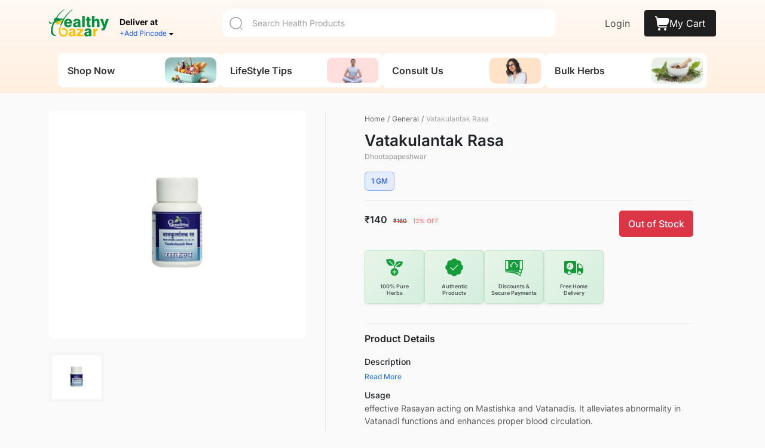

--- FILE ---
content_type: text/html; charset=utf-8
request_url: https://healthybazar.com/product/vatakulantak-rasa-dhootapapeshwar
body_size: 60829
content:
<!DOCTYPE html><html lang="en" data-critters-container><head>
  <meta charset="utf-8">
  <base href="/">
  <title>Buy Dhootapapeshwar's Vatakulantak Rasa online at HealthyBazar</title>
  
  <meta name="viewport" content="width=device-width, initial-scale=1">
  <link rel="icon" type="image/x-icon" href="assets/images/fav_icon.png">

  <!-- Google Data Layering (gtag.js) 
 <script async src="https://www.googletagmanager.com/gtag/js?id=G-0RNGRTXS5M"></script> -->
<script>
  window.dataLayer = window.dataLayer || [];
  function gtag(){dataLayer.push(arguments);}
  gtag('js', new Date());

 // gtag('config', 'G-0RNGRTXS5M');
</script>
  <!-- Google Tag Manager 
  <script>(function (w, d, s, l, i) {
      w[l] = w[l] || []; w[l].push({
        'gtm.start':
          new Date().getTime(), event: 'gtm.js'
      }); var f = d.getElementsByTagName(s)[0],
        j = d.createElement(s), dl = l != 'dataLayer' ? '&l=' + l : ''; j.async = true; j.src =
          'https://www.googletagmanager.com/gtm.js?id=' + i + dl; f.parentNode.insertBefore(j, f);
    })(window, document, 'script', 'dataLayer', 'G-S7W7HZ06NB');</script>
    End Google Tag Manager -->

<script>
  (function (w, d, s, l, i) {
    w[l] = w[l] || []; w[l].push({
      'gtm.start':
        new Date().getTime(), event: 'gtm.js'
    }); var f = d.getElementsByTagName(s)[0],
      j = d.createElement(s), dl = l != 'dataLayer' ? '&l=' + l : ''; j.async = true; j.src =
        'https://www.googletagmanager.com/gtm.js?id=' + i + dl; f.parentNode.insertBefore(j, f);
  })(window, document, 'script', 'dataLayer', 'GTM-PHQWSXZ');
</script>
<!-- End Google Tag Manager -->

  <meta property="og:site_name" content="HealthyBazar">
  <meta property="og:type" content="website">
  <meta property="og:image" content="https://cdn.healthybazar.com/images/product/thumbnail/healthybazar_17327797980.png">
  <meta name="twitter:card" content="summary_large_image">
  <meta name="twitter:site" content="@HealthyBazar">
  <meta name="twitter:image" content="https://cdn.healthybazar.com/images/product/thumbnail/healthybazar_17327797980.png">

  <meta http-equiv="X-UA-Compatible" content="IE=edge">
  <meta name="application-name" content="healthybazar.com">
  <link rel="preconnect" href="https://fonts.googleapis.com">
  <link rel="preconnect" href="https://fonts.gstatic.com" crossorigin>
  <style>@font-face{font-family:'Inter';font-style:normal;font-weight:100 900;font-display:swap;src:url(https://fonts.gstatic.com/s/inter/v20/UcC73FwrK3iLTeHuS_nVMrMxCp50SjIa2JL7SUc.woff2) format('woff2');unicode-range:U+0460-052F, U+1C80-1C8A, U+20B4, U+2DE0-2DFF, U+A640-A69F, U+FE2E-FE2F;}@font-face{font-family:'Inter';font-style:normal;font-weight:100 900;font-display:swap;src:url(https://fonts.gstatic.com/s/inter/v20/UcC73FwrK3iLTeHuS_nVMrMxCp50SjIa0ZL7SUc.woff2) format('woff2');unicode-range:U+0301, U+0400-045F, U+0490-0491, U+04B0-04B1, U+2116;}@font-face{font-family:'Inter';font-style:normal;font-weight:100 900;font-display:swap;src:url(https://fonts.gstatic.com/s/inter/v20/UcC73FwrK3iLTeHuS_nVMrMxCp50SjIa2ZL7SUc.woff2) format('woff2');unicode-range:U+1F00-1FFF;}@font-face{font-family:'Inter';font-style:normal;font-weight:100 900;font-display:swap;src:url(https://fonts.gstatic.com/s/inter/v20/UcC73FwrK3iLTeHuS_nVMrMxCp50SjIa1pL7SUc.woff2) format('woff2');unicode-range:U+0370-0377, U+037A-037F, U+0384-038A, U+038C, U+038E-03A1, U+03A3-03FF;}@font-face{font-family:'Inter';font-style:normal;font-weight:100 900;font-display:swap;src:url(https://fonts.gstatic.com/s/inter/v20/UcC73FwrK3iLTeHuS_nVMrMxCp50SjIa2pL7SUc.woff2) format('woff2');unicode-range:U+0102-0103, U+0110-0111, U+0128-0129, U+0168-0169, U+01A0-01A1, U+01AF-01B0, U+0300-0301, U+0303-0304, U+0308-0309, U+0323, U+0329, U+1EA0-1EF9, U+20AB;}@font-face{font-family:'Inter';font-style:normal;font-weight:100 900;font-display:swap;src:url(https://fonts.gstatic.com/s/inter/v20/UcC73FwrK3iLTeHuS_nVMrMxCp50SjIa25L7SUc.woff2) format('woff2');unicode-range:U+0100-02BA, U+02BD-02C5, U+02C7-02CC, U+02CE-02D7, U+02DD-02FF, U+0304, U+0308, U+0329, U+1D00-1DBF, U+1E00-1E9F, U+1EF2-1EFF, U+2020, U+20A0-20AB, U+20AD-20C0, U+2113, U+2C60-2C7F, U+A720-A7FF;}@font-face{font-family:'Inter';font-style:normal;font-weight:100 900;font-display:swap;src:url(https://fonts.gstatic.com/s/inter/v20/UcC73FwrK3iLTeHuS_nVMrMxCp50SjIa1ZL7.woff2) format('woff2');unicode-range:U+0000-00FF, U+0131, U+0152-0153, U+02BB-02BC, U+02C6, U+02DA, U+02DC, U+0304, U+0308, U+0329, U+2000-206F, U+20AC, U+2122, U+2191, U+2193, U+2212, U+2215, U+FEFF, U+FFFD;}</style>
  <style>@font-face{font-family:'Inter';font-style:normal;font-weight:100;font-display:swap;src:url(https://fonts.gstatic.com/s/inter/v20/UcC73FwrK3iLTeHuS_nVMrMxCp50SjIa2JL7SUc.woff2) format('woff2');unicode-range:U+0460-052F, U+1C80-1C8A, U+20B4, U+2DE0-2DFF, U+A640-A69F, U+FE2E-FE2F;}@font-face{font-family:'Inter';font-style:normal;font-weight:100;font-display:swap;src:url(https://fonts.gstatic.com/s/inter/v20/UcC73FwrK3iLTeHuS_nVMrMxCp50SjIa0ZL7SUc.woff2) format('woff2');unicode-range:U+0301, U+0400-045F, U+0490-0491, U+04B0-04B1, U+2116;}@font-face{font-family:'Inter';font-style:normal;font-weight:100;font-display:swap;src:url(https://fonts.gstatic.com/s/inter/v20/UcC73FwrK3iLTeHuS_nVMrMxCp50SjIa2ZL7SUc.woff2) format('woff2');unicode-range:U+1F00-1FFF;}@font-face{font-family:'Inter';font-style:normal;font-weight:100;font-display:swap;src:url(https://fonts.gstatic.com/s/inter/v20/UcC73FwrK3iLTeHuS_nVMrMxCp50SjIa1pL7SUc.woff2) format('woff2');unicode-range:U+0370-0377, U+037A-037F, U+0384-038A, U+038C, U+038E-03A1, U+03A3-03FF;}@font-face{font-family:'Inter';font-style:normal;font-weight:100;font-display:swap;src:url(https://fonts.gstatic.com/s/inter/v20/UcC73FwrK3iLTeHuS_nVMrMxCp50SjIa2pL7SUc.woff2) format('woff2');unicode-range:U+0102-0103, U+0110-0111, U+0128-0129, U+0168-0169, U+01A0-01A1, U+01AF-01B0, U+0300-0301, U+0303-0304, U+0308-0309, U+0323, U+0329, U+1EA0-1EF9, U+20AB;}@font-face{font-family:'Inter';font-style:normal;font-weight:100;font-display:swap;src:url(https://fonts.gstatic.com/s/inter/v20/UcC73FwrK3iLTeHuS_nVMrMxCp50SjIa25L7SUc.woff2) format('woff2');unicode-range:U+0100-02BA, U+02BD-02C5, U+02C7-02CC, U+02CE-02D7, U+02DD-02FF, U+0304, U+0308, U+0329, U+1D00-1DBF, U+1E00-1E9F, U+1EF2-1EFF, U+2020, U+20A0-20AB, U+20AD-20C0, U+2113, U+2C60-2C7F, U+A720-A7FF;}@font-face{font-family:'Inter';font-style:normal;font-weight:100;font-display:swap;src:url(https://fonts.gstatic.com/s/inter/v20/UcC73FwrK3iLTeHuS_nVMrMxCp50SjIa1ZL7.woff2) format('woff2');unicode-range:U+0000-00FF, U+0131, U+0152-0153, U+02BB-02BC, U+02C6, U+02DA, U+02DC, U+0304, U+0308, U+0329, U+2000-206F, U+20AC, U+2122, U+2191, U+2193, U+2212, U+2215, U+FEFF, U+FFFD;}@font-face{font-family:'Inter';font-style:normal;font-weight:200;font-display:swap;src:url(https://fonts.gstatic.com/s/inter/v20/UcC73FwrK3iLTeHuS_nVMrMxCp50SjIa2JL7SUc.woff2) format('woff2');unicode-range:U+0460-052F, U+1C80-1C8A, U+20B4, U+2DE0-2DFF, U+A640-A69F, U+FE2E-FE2F;}@font-face{font-family:'Inter';font-style:normal;font-weight:200;font-display:swap;src:url(https://fonts.gstatic.com/s/inter/v20/UcC73FwrK3iLTeHuS_nVMrMxCp50SjIa0ZL7SUc.woff2) format('woff2');unicode-range:U+0301, U+0400-045F, U+0490-0491, U+04B0-04B1, U+2116;}@font-face{font-family:'Inter';font-style:normal;font-weight:200;font-display:swap;src:url(https://fonts.gstatic.com/s/inter/v20/UcC73FwrK3iLTeHuS_nVMrMxCp50SjIa2ZL7SUc.woff2) format('woff2');unicode-range:U+1F00-1FFF;}@font-face{font-family:'Inter';font-style:normal;font-weight:200;font-display:swap;src:url(https://fonts.gstatic.com/s/inter/v20/UcC73FwrK3iLTeHuS_nVMrMxCp50SjIa1pL7SUc.woff2) format('woff2');unicode-range:U+0370-0377, U+037A-037F, U+0384-038A, U+038C, U+038E-03A1, U+03A3-03FF;}@font-face{font-family:'Inter';font-style:normal;font-weight:200;font-display:swap;src:url(https://fonts.gstatic.com/s/inter/v20/UcC73FwrK3iLTeHuS_nVMrMxCp50SjIa2pL7SUc.woff2) format('woff2');unicode-range:U+0102-0103, U+0110-0111, U+0128-0129, U+0168-0169, U+01A0-01A1, U+01AF-01B0, U+0300-0301, U+0303-0304, U+0308-0309, U+0323, U+0329, U+1EA0-1EF9, U+20AB;}@font-face{font-family:'Inter';font-style:normal;font-weight:200;font-display:swap;src:url(https://fonts.gstatic.com/s/inter/v20/UcC73FwrK3iLTeHuS_nVMrMxCp50SjIa25L7SUc.woff2) format('woff2');unicode-range:U+0100-02BA, U+02BD-02C5, U+02C7-02CC, U+02CE-02D7, U+02DD-02FF, U+0304, U+0308, U+0329, U+1D00-1DBF, U+1E00-1E9F, U+1EF2-1EFF, U+2020, U+20A0-20AB, U+20AD-20C0, U+2113, U+2C60-2C7F, U+A720-A7FF;}@font-face{font-family:'Inter';font-style:normal;font-weight:200;font-display:swap;src:url(https://fonts.gstatic.com/s/inter/v20/UcC73FwrK3iLTeHuS_nVMrMxCp50SjIa1ZL7.woff2) format('woff2');unicode-range:U+0000-00FF, U+0131, U+0152-0153, U+02BB-02BC, U+02C6, U+02DA, U+02DC, U+0304, U+0308, U+0329, U+2000-206F, U+20AC, U+2122, U+2191, U+2193, U+2212, U+2215, U+FEFF, U+FFFD;}@font-face{font-family:'Inter';font-style:normal;font-weight:300;font-display:swap;src:url(https://fonts.gstatic.com/s/inter/v20/UcC73FwrK3iLTeHuS_nVMrMxCp50SjIa2JL7SUc.woff2) format('woff2');unicode-range:U+0460-052F, U+1C80-1C8A, U+20B4, U+2DE0-2DFF, U+A640-A69F, U+FE2E-FE2F;}@font-face{font-family:'Inter';font-style:normal;font-weight:300;font-display:swap;src:url(https://fonts.gstatic.com/s/inter/v20/UcC73FwrK3iLTeHuS_nVMrMxCp50SjIa0ZL7SUc.woff2) format('woff2');unicode-range:U+0301, U+0400-045F, U+0490-0491, U+04B0-04B1, U+2116;}@font-face{font-family:'Inter';font-style:normal;font-weight:300;font-display:swap;src:url(https://fonts.gstatic.com/s/inter/v20/UcC73FwrK3iLTeHuS_nVMrMxCp50SjIa2ZL7SUc.woff2) format('woff2');unicode-range:U+1F00-1FFF;}@font-face{font-family:'Inter';font-style:normal;font-weight:300;font-display:swap;src:url(https://fonts.gstatic.com/s/inter/v20/UcC73FwrK3iLTeHuS_nVMrMxCp50SjIa1pL7SUc.woff2) format('woff2');unicode-range:U+0370-0377, U+037A-037F, U+0384-038A, U+038C, U+038E-03A1, U+03A3-03FF;}@font-face{font-family:'Inter';font-style:normal;font-weight:300;font-display:swap;src:url(https://fonts.gstatic.com/s/inter/v20/UcC73FwrK3iLTeHuS_nVMrMxCp50SjIa2pL7SUc.woff2) format('woff2');unicode-range:U+0102-0103, U+0110-0111, U+0128-0129, U+0168-0169, U+01A0-01A1, U+01AF-01B0, U+0300-0301, U+0303-0304, U+0308-0309, U+0323, U+0329, U+1EA0-1EF9, U+20AB;}@font-face{font-family:'Inter';font-style:normal;font-weight:300;font-display:swap;src:url(https://fonts.gstatic.com/s/inter/v20/UcC73FwrK3iLTeHuS_nVMrMxCp50SjIa25L7SUc.woff2) format('woff2');unicode-range:U+0100-02BA, U+02BD-02C5, U+02C7-02CC, U+02CE-02D7, U+02DD-02FF, U+0304, U+0308, U+0329, U+1D00-1DBF, U+1E00-1E9F, U+1EF2-1EFF, U+2020, U+20A0-20AB, U+20AD-20C0, U+2113, U+2C60-2C7F, U+A720-A7FF;}@font-face{font-family:'Inter';font-style:normal;font-weight:300;font-display:swap;src:url(https://fonts.gstatic.com/s/inter/v20/UcC73FwrK3iLTeHuS_nVMrMxCp50SjIa1ZL7.woff2) format('woff2');unicode-range:U+0000-00FF, U+0131, U+0152-0153, U+02BB-02BC, U+02C6, U+02DA, U+02DC, U+0304, U+0308, U+0329, U+2000-206F, U+20AC, U+2122, U+2191, U+2193, U+2212, U+2215, U+FEFF, U+FFFD;}@font-face{font-family:'Inter';font-style:normal;font-weight:400;font-display:swap;src:url(https://fonts.gstatic.com/s/inter/v20/UcC73FwrK3iLTeHuS_nVMrMxCp50SjIa2JL7SUc.woff2) format('woff2');unicode-range:U+0460-052F, U+1C80-1C8A, U+20B4, U+2DE0-2DFF, U+A640-A69F, U+FE2E-FE2F;}@font-face{font-family:'Inter';font-style:normal;font-weight:400;font-display:swap;src:url(https://fonts.gstatic.com/s/inter/v20/UcC73FwrK3iLTeHuS_nVMrMxCp50SjIa0ZL7SUc.woff2) format('woff2');unicode-range:U+0301, U+0400-045F, U+0490-0491, U+04B0-04B1, U+2116;}@font-face{font-family:'Inter';font-style:normal;font-weight:400;font-display:swap;src:url(https://fonts.gstatic.com/s/inter/v20/UcC73FwrK3iLTeHuS_nVMrMxCp50SjIa2ZL7SUc.woff2) format('woff2');unicode-range:U+1F00-1FFF;}@font-face{font-family:'Inter';font-style:normal;font-weight:400;font-display:swap;src:url(https://fonts.gstatic.com/s/inter/v20/UcC73FwrK3iLTeHuS_nVMrMxCp50SjIa1pL7SUc.woff2) format('woff2');unicode-range:U+0370-0377, U+037A-037F, U+0384-038A, U+038C, U+038E-03A1, U+03A3-03FF;}@font-face{font-family:'Inter';font-style:normal;font-weight:400;font-display:swap;src:url(https://fonts.gstatic.com/s/inter/v20/UcC73FwrK3iLTeHuS_nVMrMxCp50SjIa2pL7SUc.woff2) format('woff2');unicode-range:U+0102-0103, U+0110-0111, U+0128-0129, U+0168-0169, U+01A0-01A1, U+01AF-01B0, U+0300-0301, U+0303-0304, U+0308-0309, U+0323, U+0329, U+1EA0-1EF9, U+20AB;}@font-face{font-family:'Inter';font-style:normal;font-weight:400;font-display:swap;src:url(https://fonts.gstatic.com/s/inter/v20/UcC73FwrK3iLTeHuS_nVMrMxCp50SjIa25L7SUc.woff2) format('woff2');unicode-range:U+0100-02BA, U+02BD-02C5, U+02C7-02CC, U+02CE-02D7, U+02DD-02FF, U+0304, U+0308, U+0329, U+1D00-1DBF, U+1E00-1E9F, U+1EF2-1EFF, U+2020, U+20A0-20AB, U+20AD-20C0, U+2113, U+2C60-2C7F, U+A720-A7FF;}@font-face{font-family:'Inter';font-style:normal;font-weight:400;font-display:swap;src:url(https://fonts.gstatic.com/s/inter/v20/UcC73FwrK3iLTeHuS_nVMrMxCp50SjIa1ZL7.woff2) format('woff2');unicode-range:U+0000-00FF, U+0131, U+0152-0153, U+02BB-02BC, U+02C6, U+02DA, U+02DC, U+0304, U+0308, U+0329, U+2000-206F, U+20AC, U+2122, U+2191, U+2193, U+2212, U+2215, U+FEFF, U+FFFD;}@font-face{font-family:'Inter';font-style:normal;font-weight:500;font-display:swap;src:url(https://fonts.gstatic.com/s/inter/v20/UcC73FwrK3iLTeHuS_nVMrMxCp50SjIa2JL7SUc.woff2) format('woff2');unicode-range:U+0460-052F, U+1C80-1C8A, U+20B4, U+2DE0-2DFF, U+A640-A69F, U+FE2E-FE2F;}@font-face{font-family:'Inter';font-style:normal;font-weight:500;font-display:swap;src:url(https://fonts.gstatic.com/s/inter/v20/UcC73FwrK3iLTeHuS_nVMrMxCp50SjIa0ZL7SUc.woff2) format('woff2');unicode-range:U+0301, U+0400-045F, U+0490-0491, U+04B0-04B1, U+2116;}@font-face{font-family:'Inter';font-style:normal;font-weight:500;font-display:swap;src:url(https://fonts.gstatic.com/s/inter/v20/UcC73FwrK3iLTeHuS_nVMrMxCp50SjIa2ZL7SUc.woff2) format('woff2');unicode-range:U+1F00-1FFF;}@font-face{font-family:'Inter';font-style:normal;font-weight:500;font-display:swap;src:url(https://fonts.gstatic.com/s/inter/v20/UcC73FwrK3iLTeHuS_nVMrMxCp50SjIa1pL7SUc.woff2) format('woff2');unicode-range:U+0370-0377, U+037A-037F, U+0384-038A, U+038C, U+038E-03A1, U+03A3-03FF;}@font-face{font-family:'Inter';font-style:normal;font-weight:500;font-display:swap;src:url(https://fonts.gstatic.com/s/inter/v20/UcC73FwrK3iLTeHuS_nVMrMxCp50SjIa2pL7SUc.woff2) format('woff2');unicode-range:U+0102-0103, U+0110-0111, U+0128-0129, U+0168-0169, U+01A0-01A1, U+01AF-01B0, U+0300-0301, U+0303-0304, U+0308-0309, U+0323, U+0329, U+1EA0-1EF9, U+20AB;}@font-face{font-family:'Inter';font-style:normal;font-weight:500;font-display:swap;src:url(https://fonts.gstatic.com/s/inter/v20/UcC73FwrK3iLTeHuS_nVMrMxCp50SjIa25L7SUc.woff2) format('woff2');unicode-range:U+0100-02BA, U+02BD-02C5, U+02C7-02CC, U+02CE-02D7, U+02DD-02FF, U+0304, U+0308, U+0329, U+1D00-1DBF, U+1E00-1E9F, U+1EF2-1EFF, U+2020, U+20A0-20AB, U+20AD-20C0, U+2113, U+2C60-2C7F, U+A720-A7FF;}@font-face{font-family:'Inter';font-style:normal;font-weight:500;font-display:swap;src:url(https://fonts.gstatic.com/s/inter/v20/UcC73FwrK3iLTeHuS_nVMrMxCp50SjIa1ZL7.woff2) format('woff2');unicode-range:U+0000-00FF, U+0131, U+0152-0153, U+02BB-02BC, U+02C6, U+02DA, U+02DC, U+0304, U+0308, U+0329, U+2000-206F, U+20AC, U+2122, U+2191, U+2193, U+2212, U+2215, U+FEFF, U+FFFD;}@font-face{font-family:'Inter';font-style:normal;font-weight:600;font-display:swap;src:url(https://fonts.gstatic.com/s/inter/v20/UcC73FwrK3iLTeHuS_nVMrMxCp50SjIa2JL7SUc.woff2) format('woff2');unicode-range:U+0460-052F, U+1C80-1C8A, U+20B4, U+2DE0-2DFF, U+A640-A69F, U+FE2E-FE2F;}@font-face{font-family:'Inter';font-style:normal;font-weight:600;font-display:swap;src:url(https://fonts.gstatic.com/s/inter/v20/UcC73FwrK3iLTeHuS_nVMrMxCp50SjIa0ZL7SUc.woff2) format('woff2');unicode-range:U+0301, U+0400-045F, U+0490-0491, U+04B0-04B1, U+2116;}@font-face{font-family:'Inter';font-style:normal;font-weight:600;font-display:swap;src:url(https://fonts.gstatic.com/s/inter/v20/UcC73FwrK3iLTeHuS_nVMrMxCp50SjIa2ZL7SUc.woff2) format('woff2');unicode-range:U+1F00-1FFF;}@font-face{font-family:'Inter';font-style:normal;font-weight:600;font-display:swap;src:url(https://fonts.gstatic.com/s/inter/v20/UcC73FwrK3iLTeHuS_nVMrMxCp50SjIa1pL7SUc.woff2) format('woff2');unicode-range:U+0370-0377, U+037A-037F, U+0384-038A, U+038C, U+038E-03A1, U+03A3-03FF;}@font-face{font-family:'Inter';font-style:normal;font-weight:600;font-display:swap;src:url(https://fonts.gstatic.com/s/inter/v20/UcC73FwrK3iLTeHuS_nVMrMxCp50SjIa2pL7SUc.woff2) format('woff2');unicode-range:U+0102-0103, U+0110-0111, U+0128-0129, U+0168-0169, U+01A0-01A1, U+01AF-01B0, U+0300-0301, U+0303-0304, U+0308-0309, U+0323, U+0329, U+1EA0-1EF9, U+20AB;}@font-face{font-family:'Inter';font-style:normal;font-weight:600;font-display:swap;src:url(https://fonts.gstatic.com/s/inter/v20/UcC73FwrK3iLTeHuS_nVMrMxCp50SjIa25L7SUc.woff2) format('woff2');unicode-range:U+0100-02BA, U+02BD-02C5, U+02C7-02CC, U+02CE-02D7, U+02DD-02FF, U+0304, U+0308, U+0329, U+1D00-1DBF, U+1E00-1E9F, U+1EF2-1EFF, U+2020, U+20A0-20AB, U+20AD-20C0, U+2113, U+2C60-2C7F, U+A720-A7FF;}@font-face{font-family:'Inter';font-style:normal;font-weight:600;font-display:swap;src:url(https://fonts.gstatic.com/s/inter/v20/UcC73FwrK3iLTeHuS_nVMrMxCp50SjIa1ZL7.woff2) format('woff2');unicode-range:U+0000-00FF, U+0131, U+0152-0153, U+02BB-02BC, U+02C6, U+02DA, U+02DC, U+0304, U+0308, U+0329, U+2000-206F, U+20AC, U+2122, U+2191, U+2193, U+2212, U+2215, U+FEFF, U+FFFD;}@font-face{font-family:'Inter';font-style:normal;font-weight:700;font-display:swap;src:url(https://fonts.gstatic.com/s/inter/v20/UcC73FwrK3iLTeHuS_nVMrMxCp50SjIa2JL7SUc.woff2) format('woff2');unicode-range:U+0460-052F, U+1C80-1C8A, U+20B4, U+2DE0-2DFF, U+A640-A69F, U+FE2E-FE2F;}@font-face{font-family:'Inter';font-style:normal;font-weight:700;font-display:swap;src:url(https://fonts.gstatic.com/s/inter/v20/UcC73FwrK3iLTeHuS_nVMrMxCp50SjIa0ZL7SUc.woff2) format('woff2');unicode-range:U+0301, U+0400-045F, U+0490-0491, U+04B0-04B1, U+2116;}@font-face{font-family:'Inter';font-style:normal;font-weight:700;font-display:swap;src:url(https://fonts.gstatic.com/s/inter/v20/UcC73FwrK3iLTeHuS_nVMrMxCp50SjIa2ZL7SUc.woff2) format('woff2');unicode-range:U+1F00-1FFF;}@font-face{font-family:'Inter';font-style:normal;font-weight:700;font-display:swap;src:url(https://fonts.gstatic.com/s/inter/v20/UcC73FwrK3iLTeHuS_nVMrMxCp50SjIa1pL7SUc.woff2) format('woff2');unicode-range:U+0370-0377, U+037A-037F, U+0384-038A, U+038C, U+038E-03A1, U+03A3-03FF;}@font-face{font-family:'Inter';font-style:normal;font-weight:700;font-display:swap;src:url(https://fonts.gstatic.com/s/inter/v20/UcC73FwrK3iLTeHuS_nVMrMxCp50SjIa2pL7SUc.woff2) format('woff2');unicode-range:U+0102-0103, U+0110-0111, U+0128-0129, U+0168-0169, U+01A0-01A1, U+01AF-01B0, U+0300-0301, U+0303-0304, U+0308-0309, U+0323, U+0329, U+1EA0-1EF9, U+20AB;}@font-face{font-family:'Inter';font-style:normal;font-weight:700;font-display:swap;src:url(https://fonts.gstatic.com/s/inter/v20/UcC73FwrK3iLTeHuS_nVMrMxCp50SjIa25L7SUc.woff2) format('woff2');unicode-range:U+0100-02BA, U+02BD-02C5, U+02C7-02CC, U+02CE-02D7, U+02DD-02FF, U+0304, U+0308, U+0329, U+1D00-1DBF, U+1E00-1E9F, U+1EF2-1EFF, U+2020, U+20A0-20AB, U+20AD-20C0, U+2113, U+2C60-2C7F, U+A720-A7FF;}@font-face{font-family:'Inter';font-style:normal;font-weight:700;font-display:swap;src:url(https://fonts.gstatic.com/s/inter/v20/UcC73FwrK3iLTeHuS_nVMrMxCp50SjIa1ZL7.woff2) format('woff2');unicode-range:U+0000-00FF, U+0131, U+0152-0153, U+02BB-02BC, U+02C6, U+02DA, U+02DC, U+0304, U+0308, U+0329, U+2000-206F, U+20AC, U+2122, U+2191, U+2193, U+2212, U+2215, U+FEFF, U+FFFD;}@font-face{font-family:'Inter';font-style:normal;font-weight:800;font-display:swap;src:url(https://fonts.gstatic.com/s/inter/v20/UcC73FwrK3iLTeHuS_nVMrMxCp50SjIa2JL7SUc.woff2) format('woff2');unicode-range:U+0460-052F, U+1C80-1C8A, U+20B4, U+2DE0-2DFF, U+A640-A69F, U+FE2E-FE2F;}@font-face{font-family:'Inter';font-style:normal;font-weight:800;font-display:swap;src:url(https://fonts.gstatic.com/s/inter/v20/UcC73FwrK3iLTeHuS_nVMrMxCp50SjIa0ZL7SUc.woff2) format('woff2');unicode-range:U+0301, U+0400-045F, U+0490-0491, U+04B0-04B1, U+2116;}@font-face{font-family:'Inter';font-style:normal;font-weight:800;font-display:swap;src:url(https://fonts.gstatic.com/s/inter/v20/UcC73FwrK3iLTeHuS_nVMrMxCp50SjIa2ZL7SUc.woff2) format('woff2');unicode-range:U+1F00-1FFF;}@font-face{font-family:'Inter';font-style:normal;font-weight:800;font-display:swap;src:url(https://fonts.gstatic.com/s/inter/v20/UcC73FwrK3iLTeHuS_nVMrMxCp50SjIa1pL7SUc.woff2) format('woff2');unicode-range:U+0370-0377, U+037A-037F, U+0384-038A, U+038C, U+038E-03A1, U+03A3-03FF;}@font-face{font-family:'Inter';font-style:normal;font-weight:800;font-display:swap;src:url(https://fonts.gstatic.com/s/inter/v20/UcC73FwrK3iLTeHuS_nVMrMxCp50SjIa2pL7SUc.woff2) format('woff2');unicode-range:U+0102-0103, U+0110-0111, U+0128-0129, U+0168-0169, U+01A0-01A1, U+01AF-01B0, U+0300-0301, U+0303-0304, U+0308-0309, U+0323, U+0329, U+1EA0-1EF9, U+20AB;}@font-face{font-family:'Inter';font-style:normal;font-weight:800;font-display:swap;src:url(https://fonts.gstatic.com/s/inter/v20/UcC73FwrK3iLTeHuS_nVMrMxCp50SjIa25L7SUc.woff2) format('woff2');unicode-range:U+0100-02BA, U+02BD-02C5, U+02C7-02CC, U+02CE-02D7, U+02DD-02FF, U+0304, U+0308, U+0329, U+1D00-1DBF, U+1E00-1E9F, U+1EF2-1EFF, U+2020, U+20A0-20AB, U+20AD-20C0, U+2113, U+2C60-2C7F, U+A720-A7FF;}@font-face{font-family:'Inter';font-style:normal;font-weight:800;font-display:swap;src:url(https://fonts.gstatic.com/s/inter/v20/UcC73FwrK3iLTeHuS_nVMrMxCp50SjIa1ZL7.woff2) format('woff2');unicode-range:U+0000-00FF, U+0131, U+0152-0153, U+02BB-02BC, U+02C6, U+02DA, U+02DC, U+0304, U+0308, U+0329, U+2000-206F, U+20AC, U+2122, U+2191, U+2193, U+2212, U+2215, U+FEFF, U+FFFD;}@font-face{font-family:'Inter';font-style:normal;font-weight:900;font-display:swap;src:url(https://fonts.gstatic.com/s/inter/v20/UcC73FwrK3iLTeHuS_nVMrMxCp50SjIa2JL7SUc.woff2) format('woff2');unicode-range:U+0460-052F, U+1C80-1C8A, U+20B4, U+2DE0-2DFF, U+A640-A69F, U+FE2E-FE2F;}@font-face{font-family:'Inter';font-style:normal;font-weight:900;font-display:swap;src:url(https://fonts.gstatic.com/s/inter/v20/UcC73FwrK3iLTeHuS_nVMrMxCp50SjIa0ZL7SUc.woff2) format('woff2');unicode-range:U+0301, U+0400-045F, U+0490-0491, U+04B0-04B1, U+2116;}@font-face{font-family:'Inter';font-style:normal;font-weight:900;font-display:swap;src:url(https://fonts.gstatic.com/s/inter/v20/UcC73FwrK3iLTeHuS_nVMrMxCp50SjIa2ZL7SUc.woff2) format('woff2');unicode-range:U+1F00-1FFF;}@font-face{font-family:'Inter';font-style:normal;font-weight:900;font-display:swap;src:url(https://fonts.gstatic.com/s/inter/v20/UcC73FwrK3iLTeHuS_nVMrMxCp50SjIa1pL7SUc.woff2) format('woff2');unicode-range:U+0370-0377, U+037A-037F, U+0384-038A, U+038C, U+038E-03A1, U+03A3-03FF;}@font-face{font-family:'Inter';font-style:normal;font-weight:900;font-display:swap;src:url(https://fonts.gstatic.com/s/inter/v20/UcC73FwrK3iLTeHuS_nVMrMxCp50SjIa2pL7SUc.woff2) format('woff2');unicode-range:U+0102-0103, U+0110-0111, U+0128-0129, U+0168-0169, U+01A0-01A1, U+01AF-01B0, U+0300-0301, U+0303-0304, U+0308-0309, U+0323, U+0329, U+1EA0-1EF9, U+20AB;}@font-face{font-family:'Inter';font-style:normal;font-weight:900;font-display:swap;src:url(https://fonts.gstatic.com/s/inter/v20/UcC73FwrK3iLTeHuS_nVMrMxCp50SjIa25L7SUc.woff2) format('woff2');unicode-range:U+0100-02BA, U+02BD-02C5, U+02C7-02CC, U+02CE-02D7, U+02DD-02FF, U+0304, U+0308, U+0329, U+1D00-1DBF, U+1E00-1E9F, U+1EF2-1EFF, U+2020, U+20A0-20AB, U+20AD-20C0, U+2113, U+2C60-2C7F, U+A720-A7FF;}@font-face{font-family:'Inter';font-style:normal;font-weight:900;font-display:swap;src:url(https://fonts.gstatic.com/s/inter/v20/UcC73FwrK3iLTeHuS_nVMrMxCp50SjIa1ZL7.woff2) format('woff2');unicode-range:U+0000-00FF, U+0131, U+0152-0153, U+02BB-02BC, U+02C6, U+02DA, U+02DC, U+0304, U+0308, U+0329, U+2000-206F, U+20AC, U+2122, U+2191, U+2193, U+2212, U+2215, U+FEFF, U+FFFD;}</style>
  <!--  -->
  <!-- <link href="https://fonts.googleapis.com/css2?family=Inter:wght@400;500&display=swap" rel="stylesheet"> -->
  <!-- bootstrap -->
  <link href="https://cdn.jsdelivr.net/npm/bootstrap@5.3.2/dist/css/bootstrap.min.css" rel="stylesheet" integrity="sha384-T3c6CoIi6uLrA9TneNEoa7RxnatzjcDSCmG1MXxSR1GAsXEV/Dwwykc2MPK8M2HN" crossorigin="anonymous">
  <link rel="stylesheet" href="https://cdn.jsdelivr.net/npm/bootstrap-icons@1.11.3/font/bootstrap-icons.min.css">
  <style>@font-face{font-family:'Roboto';font-style:normal;font-weight:300;font-stretch:100%;font-display:swap;src:url(https://fonts.gstatic.com/s/roboto/v50/KFO7CnqEu92Fr1ME7kSn66aGLdTylUAMa3GUBGEe.woff2) format('woff2');unicode-range:U+0460-052F, U+1C80-1C8A, U+20B4, U+2DE0-2DFF, U+A640-A69F, U+FE2E-FE2F;}@font-face{font-family:'Roboto';font-style:normal;font-weight:300;font-stretch:100%;font-display:swap;src:url(https://fonts.gstatic.com/s/roboto/v50/KFO7CnqEu92Fr1ME7kSn66aGLdTylUAMa3iUBGEe.woff2) format('woff2');unicode-range:U+0301, U+0400-045F, U+0490-0491, U+04B0-04B1, U+2116;}@font-face{font-family:'Roboto';font-style:normal;font-weight:300;font-stretch:100%;font-display:swap;src:url(https://fonts.gstatic.com/s/roboto/v50/KFO7CnqEu92Fr1ME7kSn66aGLdTylUAMa3CUBGEe.woff2) format('woff2');unicode-range:U+1F00-1FFF;}@font-face{font-family:'Roboto';font-style:normal;font-weight:300;font-stretch:100%;font-display:swap;src:url(https://fonts.gstatic.com/s/roboto/v50/KFO7CnqEu92Fr1ME7kSn66aGLdTylUAMa3-UBGEe.woff2) format('woff2');unicode-range:U+0370-0377, U+037A-037F, U+0384-038A, U+038C, U+038E-03A1, U+03A3-03FF;}@font-face{font-family:'Roboto';font-style:normal;font-weight:300;font-stretch:100%;font-display:swap;src:url(https://fonts.gstatic.com/s/roboto/v50/KFO7CnqEu92Fr1ME7kSn66aGLdTylUAMawCUBGEe.woff2) format('woff2');unicode-range:U+0302-0303, U+0305, U+0307-0308, U+0310, U+0312, U+0315, U+031A, U+0326-0327, U+032C, U+032F-0330, U+0332-0333, U+0338, U+033A, U+0346, U+034D, U+0391-03A1, U+03A3-03A9, U+03B1-03C9, U+03D1, U+03D5-03D6, U+03F0-03F1, U+03F4-03F5, U+2016-2017, U+2034-2038, U+203C, U+2040, U+2043, U+2047, U+2050, U+2057, U+205F, U+2070-2071, U+2074-208E, U+2090-209C, U+20D0-20DC, U+20E1, U+20E5-20EF, U+2100-2112, U+2114-2115, U+2117-2121, U+2123-214F, U+2190, U+2192, U+2194-21AE, U+21B0-21E5, U+21F1-21F2, U+21F4-2211, U+2213-2214, U+2216-22FF, U+2308-230B, U+2310, U+2319, U+231C-2321, U+2336-237A, U+237C, U+2395, U+239B-23B7, U+23D0, U+23DC-23E1, U+2474-2475, U+25AF, U+25B3, U+25B7, U+25BD, U+25C1, U+25CA, U+25CC, U+25FB, U+266D-266F, U+27C0-27FF, U+2900-2AFF, U+2B0E-2B11, U+2B30-2B4C, U+2BFE, U+3030, U+FF5B, U+FF5D, U+1D400-1D7FF, U+1EE00-1EEFF;}@font-face{font-family:'Roboto';font-style:normal;font-weight:300;font-stretch:100%;font-display:swap;src:url(https://fonts.gstatic.com/s/roboto/v50/KFO7CnqEu92Fr1ME7kSn66aGLdTylUAMaxKUBGEe.woff2) format('woff2');unicode-range:U+0001-000C, U+000E-001F, U+007F-009F, U+20DD-20E0, U+20E2-20E4, U+2150-218F, U+2190, U+2192, U+2194-2199, U+21AF, U+21E6-21F0, U+21F3, U+2218-2219, U+2299, U+22C4-22C6, U+2300-243F, U+2440-244A, U+2460-24FF, U+25A0-27BF, U+2800-28FF, U+2921-2922, U+2981, U+29BF, U+29EB, U+2B00-2BFF, U+4DC0-4DFF, U+FFF9-FFFB, U+10140-1018E, U+10190-1019C, U+101A0, U+101D0-101FD, U+102E0-102FB, U+10E60-10E7E, U+1D2C0-1D2D3, U+1D2E0-1D37F, U+1F000-1F0FF, U+1F100-1F1AD, U+1F1E6-1F1FF, U+1F30D-1F30F, U+1F315, U+1F31C, U+1F31E, U+1F320-1F32C, U+1F336, U+1F378, U+1F37D, U+1F382, U+1F393-1F39F, U+1F3A7-1F3A8, U+1F3AC-1F3AF, U+1F3C2, U+1F3C4-1F3C6, U+1F3CA-1F3CE, U+1F3D4-1F3E0, U+1F3ED, U+1F3F1-1F3F3, U+1F3F5-1F3F7, U+1F408, U+1F415, U+1F41F, U+1F426, U+1F43F, U+1F441-1F442, U+1F444, U+1F446-1F449, U+1F44C-1F44E, U+1F453, U+1F46A, U+1F47D, U+1F4A3, U+1F4B0, U+1F4B3, U+1F4B9, U+1F4BB, U+1F4BF, U+1F4C8-1F4CB, U+1F4D6, U+1F4DA, U+1F4DF, U+1F4E3-1F4E6, U+1F4EA-1F4ED, U+1F4F7, U+1F4F9-1F4FB, U+1F4FD-1F4FE, U+1F503, U+1F507-1F50B, U+1F50D, U+1F512-1F513, U+1F53E-1F54A, U+1F54F-1F5FA, U+1F610, U+1F650-1F67F, U+1F687, U+1F68D, U+1F691, U+1F694, U+1F698, U+1F6AD, U+1F6B2, U+1F6B9-1F6BA, U+1F6BC, U+1F6C6-1F6CF, U+1F6D3-1F6D7, U+1F6E0-1F6EA, U+1F6F0-1F6F3, U+1F6F7-1F6FC, U+1F700-1F7FF, U+1F800-1F80B, U+1F810-1F847, U+1F850-1F859, U+1F860-1F887, U+1F890-1F8AD, U+1F8B0-1F8BB, U+1F8C0-1F8C1, U+1F900-1F90B, U+1F93B, U+1F946, U+1F984, U+1F996, U+1F9E9, U+1FA00-1FA6F, U+1FA70-1FA7C, U+1FA80-1FA89, U+1FA8F-1FAC6, U+1FACE-1FADC, U+1FADF-1FAE9, U+1FAF0-1FAF8, U+1FB00-1FBFF;}@font-face{font-family:'Roboto';font-style:normal;font-weight:300;font-stretch:100%;font-display:swap;src:url(https://fonts.gstatic.com/s/roboto/v50/KFO7CnqEu92Fr1ME7kSn66aGLdTylUAMa3OUBGEe.woff2) format('woff2');unicode-range:U+0102-0103, U+0110-0111, U+0128-0129, U+0168-0169, U+01A0-01A1, U+01AF-01B0, U+0300-0301, U+0303-0304, U+0308-0309, U+0323, U+0329, U+1EA0-1EF9, U+20AB;}@font-face{font-family:'Roboto';font-style:normal;font-weight:300;font-stretch:100%;font-display:swap;src:url(https://fonts.gstatic.com/s/roboto/v50/KFO7CnqEu92Fr1ME7kSn66aGLdTylUAMa3KUBGEe.woff2) format('woff2');unicode-range:U+0100-02BA, U+02BD-02C5, U+02C7-02CC, U+02CE-02D7, U+02DD-02FF, U+0304, U+0308, U+0329, U+1D00-1DBF, U+1E00-1E9F, U+1EF2-1EFF, U+2020, U+20A0-20AB, U+20AD-20C0, U+2113, U+2C60-2C7F, U+A720-A7FF;}@font-face{font-family:'Roboto';font-style:normal;font-weight:300;font-stretch:100%;font-display:swap;src:url(https://fonts.gstatic.com/s/roboto/v50/KFO7CnqEu92Fr1ME7kSn66aGLdTylUAMa3yUBA.woff2) format('woff2');unicode-range:U+0000-00FF, U+0131, U+0152-0153, U+02BB-02BC, U+02C6, U+02DA, U+02DC, U+0304, U+0308, U+0329, U+2000-206F, U+20AC, U+2122, U+2191, U+2193, U+2212, U+2215, U+FEFF, U+FFFD;}@font-face{font-family:'Roboto';font-style:normal;font-weight:400;font-stretch:100%;font-display:swap;src:url(https://fonts.gstatic.com/s/roboto/v50/KFO7CnqEu92Fr1ME7kSn66aGLdTylUAMa3GUBGEe.woff2) format('woff2');unicode-range:U+0460-052F, U+1C80-1C8A, U+20B4, U+2DE0-2DFF, U+A640-A69F, U+FE2E-FE2F;}@font-face{font-family:'Roboto';font-style:normal;font-weight:400;font-stretch:100%;font-display:swap;src:url(https://fonts.gstatic.com/s/roboto/v50/KFO7CnqEu92Fr1ME7kSn66aGLdTylUAMa3iUBGEe.woff2) format('woff2');unicode-range:U+0301, U+0400-045F, U+0490-0491, U+04B0-04B1, U+2116;}@font-face{font-family:'Roboto';font-style:normal;font-weight:400;font-stretch:100%;font-display:swap;src:url(https://fonts.gstatic.com/s/roboto/v50/KFO7CnqEu92Fr1ME7kSn66aGLdTylUAMa3CUBGEe.woff2) format('woff2');unicode-range:U+1F00-1FFF;}@font-face{font-family:'Roboto';font-style:normal;font-weight:400;font-stretch:100%;font-display:swap;src:url(https://fonts.gstatic.com/s/roboto/v50/KFO7CnqEu92Fr1ME7kSn66aGLdTylUAMa3-UBGEe.woff2) format('woff2');unicode-range:U+0370-0377, U+037A-037F, U+0384-038A, U+038C, U+038E-03A1, U+03A3-03FF;}@font-face{font-family:'Roboto';font-style:normal;font-weight:400;font-stretch:100%;font-display:swap;src:url(https://fonts.gstatic.com/s/roboto/v50/KFO7CnqEu92Fr1ME7kSn66aGLdTylUAMawCUBGEe.woff2) format('woff2');unicode-range:U+0302-0303, U+0305, U+0307-0308, U+0310, U+0312, U+0315, U+031A, U+0326-0327, U+032C, U+032F-0330, U+0332-0333, U+0338, U+033A, U+0346, U+034D, U+0391-03A1, U+03A3-03A9, U+03B1-03C9, U+03D1, U+03D5-03D6, U+03F0-03F1, U+03F4-03F5, U+2016-2017, U+2034-2038, U+203C, U+2040, U+2043, U+2047, U+2050, U+2057, U+205F, U+2070-2071, U+2074-208E, U+2090-209C, U+20D0-20DC, U+20E1, U+20E5-20EF, U+2100-2112, U+2114-2115, U+2117-2121, U+2123-214F, U+2190, U+2192, U+2194-21AE, U+21B0-21E5, U+21F1-21F2, U+21F4-2211, U+2213-2214, U+2216-22FF, U+2308-230B, U+2310, U+2319, U+231C-2321, U+2336-237A, U+237C, U+2395, U+239B-23B7, U+23D0, U+23DC-23E1, U+2474-2475, U+25AF, U+25B3, U+25B7, U+25BD, U+25C1, U+25CA, U+25CC, U+25FB, U+266D-266F, U+27C0-27FF, U+2900-2AFF, U+2B0E-2B11, U+2B30-2B4C, U+2BFE, U+3030, U+FF5B, U+FF5D, U+1D400-1D7FF, U+1EE00-1EEFF;}@font-face{font-family:'Roboto';font-style:normal;font-weight:400;font-stretch:100%;font-display:swap;src:url(https://fonts.gstatic.com/s/roboto/v50/KFO7CnqEu92Fr1ME7kSn66aGLdTylUAMaxKUBGEe.woff2) format('woff2');unicode-range:U+0001-000C, U+000E-001F, U+007F-009F, U+20DD-20E0, U+20E2-20E4, U+2150-218F, U+2190, U+2192, U+2194-2199, U+21AF, U+21E6-21F0, U+21F3, U+2218-2219, U+2299, U+22C4-22C6, U+2300-243F, U+2440-244A, U+2460-24FF, U+25A0-27BF, U+2800-28FF, U+2921-2922, U+2981, U+29BF, U+29EB, U+2B00-2BFF, U+4DC0-4DFF, U+FFF9-FFFB, U+10140-1018E, U+10190-1019C, U+101A0, U+101D0-101FD, U+102E0-102FB, U+10E60-10E7E, U+1D2C0-1D2D3, U+1D2E0-1D37F, U+1F000-1F0FF, U+1F100-1F1AD, U+1F1E6-1F1FF, U+1F30D-1F30F, U+1F315, U+1F31C, U+1F31E, U+1F320-1F32C, U+1F336, U+1F378, U+1F37D, U+1F382, U+1F393-1F39F, U+1F3A7-1F3A8, U+1F3AC-1F3AF, U+1F3C2, U+1F3C4-1F3C6, U+1F3CA-1F3CE, U+1F3D4-1F3E0, U+1F3ED, U+1F3F1-1F3F3, U+1F3F5-1F3F7, U+1F408, U+1F415, U+1F41F, U+1F426, U+1F43F, U+1F441-1F442, U+1F444, U+1F446-1F449, U+1F44C-1F44E, U+1F453, U+1F46A, U+1F47D, U+1F4A3, U+1F4B0, U+1F4B3, U+1F4B9, U+1F4BB, U+1F4BF, U+1F4C8-1F4CB, U+1F4D6, U+1F4DA, U+1F4DF, U+1F4E3-1F4E6, U+1F4EA-1F4ED, U+1F4F7, U+1F4F9-1F4FB, U+1F4FD-1F4FE, U+1F503, U+1F507-1F50B, U+1F50D, U+1F512-1F513, U+1F53E-1F54A, U+1F54F-1F5FA, U+1F610, U+1F650-1F67F, U+1F687, U+1F68D, U+1F691, U+1F694, U+1F698, U+1F6AD, U+1F6B2, U+1F6B9-1F6BA, U+1F6BC, U+1F6C6-1F6CF, U+1F6D3-1F6D7, U+1F6E0-1F6EA, U+1F6F0-1F6F3, U+1F6F7-1F6FC, U+1F700-1F7FF, U+1F800-1F80B, U+1F810-1F847, U+1F850-1F859, U+1F860-1F887, U+1F890-1F8AD, U+1F8B0-1F8BB, U+1F8C0-1F8C1, U+1F900-1F90B, U+1F93B, U+1F946, U+1F984, U+1F996, U+1F9E9, U+1FA00-1FA6F, U+1FA70-1FA7C, U+1FA80-1FA89, U+1FA8F-1FAC6, U+1FACE-1FADC, U+1FADF-1FAE9, U+1FAF0-1FAF8, U+1FB00-1FBFF;}@font-face{font-family:'Roboto';font-style:normal;font-weight:400;font-stretch:100%;font-display:swap;src:url(https://fonts.gstatic.com/s/roboto/v50/KFO7CnqEu92Fr1ME7kSn66aGLdTylUAMa3OUBGEe.woff2) format('woff2');unicode-range:U+0102-0103, U+0110-0111, U+0128-0129, U+0168-0169, U+01A0-01A1, U+01AF-01B0, U+0300-0301, U+0303-0304, U+0308-0309, U+0323, U+0329, U+1EA0-1EF9, U+20AB;}@font-face{font-family:'Roboto';font-style:normal;font-weight:400;font-stretch:100%;font-display:swap;src:url(https://fonts.gstatic.com/s/roboto/v50/KFO7CnqEu92Fr1ME7kSn66aGLdTylUAMa3KUBGEe.woff2) format('woff2');unicode-range:U+0100-02BA, U+02BD-02C5, U+02C7-02CC, U+02CE-02D7, U+02DD-02FF, U+0304, U+0308, U+0329, U+1D00-1DBF, U+1E00-1E9F, U+1EF2-1EFF, U+2020, U+20A0-20AB, U+20AD-20C0, U+2113, U+2C60-2C7F, U+A720-A7FF;}@font-face{font-family:'Roboto';font-style:normal;font-weight:400;font-stretch:100%;font-display:swap;src:url(https://fonts.gstatic.com/s/roboto/v50/KFO7CnqEu92Fr1ME7kSn66aGLdTylUAMa3yUBA.woff2) format('woff2');unicode-range:U+0000-00FF, U+0131, U+0152-0153, U+02BB-02BC, U+02C6, U+02DA, U+02DC, U+0304, U+0308, U+0329, U+2000-206F, U+20AC, U+2122, U+2191, U+2193, U+2212, U+2215, U+FEFF, U+FFFD;}@font-face{font-family:'Roboto';font-style:normal;font-weight:500;font-stretch:100%;font-display:swap;src:url(https://fonts.gstatic.com/s/roboto/v50/KFO7CnqEu92Fr1ME7kSn66aGLdTylUAMa3GUBGEe.woff2) format('woff2');unicode-range:U+0460-052F, U+1C80-1C8A, U+20B4, U+2DE0-2DFF, U+A640-A69F, U+FE2E-FE2F;}@font-face{font-family:'Roboto';font-style:normal;font-weight:500;font-stretch:100%;font-display:swap;src:url(https://fonts.gstatic.com/s/roboto/v50/KFO7CnqEu92Fr1ME7kSn66aGLdTylUAMa3iUBGEe.woff2) format('woff2');unicode-range:U+0301, U+0400-045F, U+0490-0491, U+04B0-04B1, U+2116;}@font-face{font-family:'Roboto';font-style:normal;font-weight:500;font-stretch:100%;font-display:swap;src:url(https://fonts.gstatic.com/s/roboto/v50/KFO7CnqEu92Fr1ME7kSn66aGLdTylUAMa3CUBGEe.woff2) format('woff2');unicode-range:U+1F00-1FFF;}@font-face{font-family:'Roboto';font-style:normal;font-weight:500;font-stretch:100%;font-display:swap;src:url(https://fonts.gstatic.com/s/roboto/v50/KFO7CnqEu92Fr1ME7kSn66aGLdTylUAMa3-UBGEe.woff2) format('woff2');unicode-range:U+0370-0377, U+037A-037F, U+0384-038A, U+038C, U+038E-03A1, U+03A3-03FF;}@font-face{font-family:'Roboto';font-style:normal;font-weight:500;font-stretch:100%;font-display:swap;src:url(https://fonts.gstatic.com/s/roboto/v50/KFO7CnqEu92Fr1ME7kSn66aGLdTylUAMawCUBGEe.woff2) format('woff2');unicode-range:U+0302-0303, U+0305, U+0307-0308, U+0310, U+0312, U+0315, U+031A, U+0326-0327, U+032C, U+032F-0330, U+0332-0333, U+0338, U+033A, U+0346, U+034D, U+0391-03A1, U+03A3-03A9, U+03B1-03C9, U+03D1, U+03D5-03D6, U+03F0-03F1, U+03F4-03F5, U+2016-2017, U+2034-2038, U+203C, U+2040, U+2043, U+2047, U+2050, U+2057, U+205F, U+2070-2071, U+2074-208E, U+2090-209C, U+20D0-20DC, U+20E1, U+20E5-20EF, U+2100-2112, U+2114-2115, U+2117-2121, U+2123-214F, U+2190, U+2192, U+2194-21AE, U+21B0-21E5, U+21F1-21F2, U+21F4-2211, U+2213-2214, U+2216-22FF, U+2308-230B, U+2310, U+2319, U+231C-2321, U+2336-237A, U+237C, U+2395, U+239B-23B7, U+23D0, U+23DC-23E1, U+2474-2475, U+25AF, U+25B3, U+25B7, U+25BD, U+25C1, U+25CA, U+25CC, U+25FB, U+266D-266F, U+27C0-27FF, U+2900-2AFF, U+2B0E-2B11, U+2B30-2B4C, U+2BFE, U+3030, U+FF5B, U+FF5D, U+1D400-1D7FF, U+1EE00-1EEFF;}@font-face{font-family:'Roboto';font-style:normal;font-weight:500;font-stretch:100%;font-display:swap;src:url(https://fonts.gstatic.com/s/roboto/v50/KFO7CnqEu92Fr1ME7kSn66aGLdTylUAMaxKUBGEe.woff2) format('woff2');unicode-range:U+0001-000C, U+000E-001F, U+007F-009F, U+20DD-20E0, U+20E2-20E4, U+2150-218F, U+2190, U+2192, U+2194-2199, U+21AF, U+21E6-21F0, U+21F3, U+2218-2219, U+2299, U+22C4-22C6, U+2300-243F, U+2440-244A, U+2460-24FF, U+25A0-27BF, U+2800-28FF, U+2921-2922, U+2981, U+29BF, U+29EB, U+2B00-2BFF, U+4DC0-4DFF, U+FFF9-FFFB, U+10140-1018E, U+10190-1019C, U+101A0, U+101D0-101FD, U+102E0-102FB, U+10E60-10E7E, U+1D2C0-1D2D3, U+1D2E0-1D37F, U+1F000-1F0FF, U+1F100-1F1AD, U+1F1E6-1F1FF, U+1F30D-1F30F, U+1F315, U+1F31C, U+1F31E, U+1F320-1F32C, U+1F336, U+1F378, U+1F37D, U+1F382, U+1F393-1F39F, U+1F3A7-1F3A8, U+1F3AC-1F3AF, U+1F3C2, U+1F3C4-1F3C6, U+1F3CA-1F3CE, U+1F3D4-1F3E0, U+1F3ED, U+1F3F1-1F3F3, U+1F3F5-1F3F7, U+1F408, U+1F415, U+1F41F, U+1F426, U+1F43F, U+1F441-1F442, U+1F444, U+1F446-1F449, U+1F44C-1F44E, U+1F453, U+1F46A, U+1F47D, U+1F4A3, U+1F4B0, U+1F4B3, U+1F4B9, U+1F4BB, U+1F4BF, U+1F4C8-1F4CB, U+1F4D6, U+1F4DA, U+1F4DF, U+1F4E3-1F4E6, U+1F4EA-1F4ED, U+1F4F7, U+1F4F9-1F4FB, U+1F4FD-1F4FE, U+1F503, U+1F507-1F50B, U+1F50D, U+1F512-1F513, U+1F53E-1F54A, U+1F54F-1F5FA, U+1F610, U+1F650-1F67F, U+1F687, U+1F68D, U+1F691, U+1F694, U+1F698, U+1F6AD, U+1F6B2, U+1F6B9-1F6BA, U+1F6BC, U+1F6C6-1F6CF, U+1F6D3-1F6D7, U+1F6E0-1F6EA, U+1F6F0-1F6F3, U+1F6F7-1F6FC, U+1F700-1F7FF, U+1F800-1F80B, U+1F810-1F847, U+1F850-1F859, U+1F860-1F887, U+1F890-1F8AD, U+1F8B0-1F8BB, U+1F8C0-1F8C1, U+1F900-1F90B, U+1F93B, U+1F946, U+1F984, U+1F996, U+1F9E9, U+1FA00-1FA6F, U+1FA70-1FA7C, U+1FA80-1FA89, U+1FA8F-1FAC6, U+1FACE-1FADC, U+1FADF-1FAE9, U+1FAF0-1FAF8, U+1FB00-1FBFF;}@font-face{font-family:'Roboto';font-style:normal;font-weight:500;font-stretch:100%;font-display:swap;src:url(https://fonts.gstatic.com/s/roboto/v50/KFO7CnqEu92Fr1ME7kSn66aGLdTylUAMa3OUBGEe.woff2) format('woff2');unicode-range:U+0102-0103, U+0110-0111, U+0128-0129, U+0168-0169, U+01A0-01A1, U+01AF-01B0, U+0300-0301, U+0303-0304, U+0308-0309, U+0323, U+0329, U+1EA0-1EF9, U+20AB;}@font-face{font-family:'Roboto';font-style:normal;font-weight:500;font-stretch:100%;font-display:swap;src:url(https://fonts.gstatic.com/s/roboto/v50/KFO7CnqEu92Fr1ME7kSn66aGLdTylUAMa3KUBGEe.woff2) format('woff2');unicode-range:U+0100-02BA, U+02BD-02C5, U+02C7-02CC, U+02CE-02D7, U+02DD-02FF, U+0304, U+0308, U+0329, U+1D00-1DBF, U+1E00-1E9F, U+1EF2-1EFF, U+2020, U+20A0-20AB, U+20AD-20C0, U+2113, U+2C60-2C7F, U+A720-A7FF;}@font-face{font-family:'Roboto';font-style:normal;font-weight:500;font-stretch:100%;font-display:swap;src:url(https://fonts.gstatic.com/s/roboto/v50/KFO7CnqEu92Fr1ME7kSn66aGLdTylUAMa3yUBA.woff2) format('woff2');unicode-range:U+0000-00FF, U+0131, U+0152-0153, U+02BB-02BC, U+02C6, U+02DA, U+02DC, U+0304, U+0308, U+0329, U+2000-206F, U+20AC, U+2122, U+2191, U+2193, U+2212, U+2215, U+FEFF, U+FFFD;}</style>
  <style>@font-face{font-family:'Material Icons';font-style:normal;font-weight:400;src:url(https://fonts.gstatic.com/s/materialicons/v145/flUhRq6tzZclQEJ-Vdg-IuiaDsNc.woff2) format('woff2');}.material-icons{font-family:'Material Icons';font-weight:normal;font-style:normal;font-size:24px;line-height:1;letter-spacing:normal;text-transform:none;display:inline-block;white-space:nowrap;word-wrap:normal;direction:ltr;-webkit-font-feature-settings:'liga';-webkit-font-smoothing:antialiased;}</style>
  <!-- <link rel="preload" as="image"  href="https://cdn.healthybazar.com/images/uploads/healthybazar_17333946450.webp"/> -->
  

<style>@charset "UTF-8";html{--mat-ripple-color:rgba(0, 0, 0, .1)}html{--mat-option-selected-state-label-text-color:#3f51b5;--mat-option-label-text-color:rgba(0, 0, 0, .87);--mat-option-hover-state-layer-color:rgba(0, 0, 0, .04);--mat-option-focus-state-layer-color:rgba(0, 0, 0, .04);--mat-option-selected-state-layer-color:rgba(0, 0, 0, .04)}html{--mat-optgroup-label-text-color:rgba(0, 0, 0, .87)}html{--mat-full-pseudo-checkbox-selected-icon-color:#ff4081;--mat-full-pseudo-checkbox-selected-checkmark-color:#fafafa;--mat-full-pseudo-checkbox-unselected-icon-color:rgba(0, 0, 0, .54);--mat-full-pseudo-checkbox-disabled-selected-checkmark-color:#fafafa;--mat-full-pseudo-checkbox-disabled-unselected-icon-color:#b0b0b0;--mat-full-pseudo-checkbox-disabled-selected-icon-color:#b0b0b0;--mat-minimal-pseudo-checkbox-selected-checkmark-color:#ff4081;--mat-minimal-pseudo-checkbox-disabled-selected-checkmark-color:#b0b0b0}html{--mat-app-background-color:#fafafa;--mat-app-text-color:rgba(0, 0, 0, .87)}html{--mat-option-label-text-font:Roboto, sans-serif;--mat-option-label-text-line-height:24px;--mat-option-label-text-size:16px;--mat-option-label-text-tracking:.03125em;--mat-option-label-text-weight:400}html{--mat-optgroup-label-text-font:Roboto, sans-serif;--mat-optgroup-label-text-line-height:24px;--mat-optgroup-label-text-size:16px;--mat-optgroup-label-text-tracking:.03125em;--mat-optgroup-label-text-weight:400}html{--mdc-elevated-card-container-shape:4px;--mdc-outlined-card-container-shape:4px;--mdc-outlined-card-outline-width:1px}html{--mdc-elevated-card-container-color:white;--mdc-elevated-card-container-elevation:0px 2px 1px -1px rgba(0, 0, 0, .2), 0px 1px 1px 0px rgba(0, 0, 0, .14), 0px 1px 3px 0px rgba(0, 0, 0, .12);--mdc-outlined-card-container-color:white;--mdc-outlined-card-outline-color:rgba(0, 0, 0, .12);--mdc-outlined-card-container-elevation:0px 0px 0px 0px rgba(0, 0, 0, .2), 0px 0px 0px 0px rgba(0, 0, 0, .14), 0px 0px 0px 0px rgba(0, 0, 0, .12);--mat-card-subtitle-text-color:rgba(0, 0, 0, .54)}html{--mat-card-title-text-font:Roboto, sans-serif;--mat-card-title-text-line-height:32px;--mat-card-title-text-size:20px;--mat-card-title-text-tracking:.0125em;--mat-card-title-text-weight:500;--mat-card-subtitle-text-font:Roboto, sans-serif;--mat-card-subtitle-text-line-height:22px;--mat-card-subtitle-text-size:14px;--mat-card-subtitle-text-tracking:.0071428571em;--mat-card-subtitle-text-weight:500}html{--mdc-linear-progress-active-indicator-height:4px;--mdc-linear-progress-track-height:4px;--mdc-linear-progress-track-shape:0}html{--mdc-plain-tooltip-container-shape:4px;--mdc-plain-tooltip-supporting-text-line-height:16px}html{--mdc-plain-tooltip-container-color:#616161;--mdc-plain-tooltip-supporting-text-color:#fff}html{--mdc-plain-tooltip-supporting-text-font:Roboto, sans-serif;--mdc-plain-tooltip-supporting-text-size:12px;--mdc-plain-tooltip-supporting-text-weight:400;--mdc-plain-tooltip-supporting-text-tracking:.0333333333em}html{--mdc-filled-text-field-active-indicator-height:1px;--mdc-filled-text-field-focus-active-indicator-height:2px;--mdc-filled-text-field-container-shape:4px;--mdc-outlined-text-field-outline-width:1px;--mdc-outlined-text-field-focus-outline-width:2px;--mdc-outlined-text-field-container-shape:4px}html{--mdc-filled-text-field-caret-color:#3f51b5;--mdc-filled-text-field-focus-active-indicator-color:#3f51b5;--mdc-filled-text-field-focus-label-text-color:rgba(63, 81, 181, .87);--mdc-filled-text-field-container-color:whitesmoke;--mdc-filled-text-field-disabled-container-color:#fafafa;--mdc-filled-text-field-label-text-color:rgba(0, 0, 0, .6);--mdc-filled-text-field-hover-label-text-color:rgba(0, 0, 0, .6);--mdc-filled-text-field-disabled-label-text-color:rgba(0, 0, 0, .38);--mdc-filled-text-field-input-text-color:rgba(0, 0, 0, .87);--mdc-filled-text-field-disabled-input-text-color:rgba(0, 0, 0, .38);--mdc-filled-text-field-input-text-placeholder-color:rgba(0, 0, 0, .6);--mdc-filled-text-field-error-hover-label-text-color:#f44336;--mdc-filled-text-field-error-focus-label-text-color:#f44336;--mdc-filled-text-field-error-label-text-color:#f44336;--mdc-filled-text-field-error-caret-color:#f44336;--mdc-filled-text-field-active-indicator-color:rgba(0, 0, 0, .42);--mdc-filled-text-field-disabled-active-indicator-color:rgba(0, 0, 0, .06);--mdc-filled-text-field-hover-active-indicator-color:rgba(0, 0, 0, .87);--mdc-filled-text-field-error-active-indicator-color:#f44336;--mdc-filled-text-field-error-focus-active-indicator-color:#f44336;--mdc-filled-text-field-error-hover-active-indicator-color:#f44336;--mdc-outlined-text-field-caret-color:#3f51b5;--mdc-outlined-text-field-focus-outline-color:#3f51b5;--mdc-outlined-text-field-focus-label-text-color:rgba(63, 81, 181, .87);--mdc-outlined-text-field-label-text-color:rgba(0, 0, 0, .6);--mdc-outlined-text-field-hover-label-text-color:rgba(0, 0, 0, .6);--mdc-outlined-text-field-disabled-label-text-color:rgba(0, 0, 0, .38);--mdc-outlined-text-field-input-text-color:rgba(0, 0, 0, .87);--mdc-outlined-text-field-disabled-input-text-color:rgba(0, 0, 0, .38);--mdc-outlined-text-field-input-text-placeholder-color:rgba(0, 0, 0, .6);--mdc-outlined-text-field-error-caret-color:#f44336;--mdc-outlined-text-field-error-focus-label-text-color:#f44336;--mdc-outlined-text-field-error-label-text-color:#f44336;--mdc-outlined-text-field-error-hover-label-text-color:#f44336;--mdc-outlined-text-field-outline-color:rgba(0, 0, 0, .38);--mdc-outlined-text-field-disabled-outline-color:rgba(0, 0, 0, .06);--mdc-outlined-text-field-hover-outline-color:rgba(0, 0, 0, .87);--mdc-outlined-text-field-error-focus-outline-color:#f44336;--mdc-outlined-text-field-error-hover-outline-color:#f44336;--mdc-outlined-text-field-error-outline-color:#f44336;--mat-form-field-focus-select-arrow-color:rgba(63, 81, 181, .87);--mat-form-field-disabled-input-text-placeholder-color:rgba(0, 0, 0, .38);--mat-form-field-state-layer-color:rgba(0, 0, 0, .87);--mat-form-field-error-text-color:#f44336;--mat-form-field-select-option-text-color:inherit;--mat-form-field-select-disabled-option-text-color:GrayText;--mat-form-field-leading-icon-color:unset;--mat-form-field-disabled-leading-icon-color:unset;--mat-form-field-trailing-icon-color:unset;--mat-form-field-disabled-trailing-icon-color:unset;--mat-form-field-error-focus-trailing-icon-color:unset;--mat-form-field-error-hover-trailing-icon-color:unset;--mat-form-field-error-trailing-icon-color:unset;--mat-form-field-enabled-select-arrow-color:rgba(0, 0, 0, .54);--mat-form-field-disabled-select-arrow-color:rgba(0, 0, 0, .38);--mat-form-field-hover-state-layer-opacity:.04;--mat-form-field-focus-state-layer-opacity:.08}html{--mat-form-field-container-height:56px;--mat-form-field-filled-label-display:block;--mat-form-field-container-vertical-padding:16px;--mat-form-field-filled-with-label-container-padding-top:24px;--mat-form-field-filled-with-label-container-padding-bottom:8px}html{--mdc-filled-text-field-label-text-font:Roboto, sans-serif;--mdc-filled-text-field-label-text-size:16px;--mdc-filled-text-field-label-text-tracking:.03125em;--mdc-filled-text-field-label-text-weight:400;--mdc-outlined-text-field-label-text-font:Roboto, sans-serif;--mdc-outlined-text-field-label-text-size:16px;--mdc-outlined-text-field-label-text-tracking:.03125em;--mdc-outlined-text-field-label-text-weight:400;--mat-form-field-container-text-font:Roboto, sans-serif;--mat-form-field-container-text-line-height:24px;--mat-form-field-container-text-size:16px;--mat-form-field-container-text-tracking:.03125em;--mat-form-field-container-text-weight:400;--mat-form-field-outlined-label-text-populated-size:16px;--mat-form-field-subscript-text-font:Roboto, sans-serif;--mat-form-field-subscript-text-line-height:20px;--mat-form-field-subscript-text-size:12px;--mat-form-field-subscript-text-tracking:.0333333333em;--mat-form-field-subscript-text-weight:400}html{--mat-select-container-elevation-shadow:0px 5px 5px -3px rgba(0, 0, 0, .2), 0px 8px 10px 1px rgba(0, 0, 0, .14), 0px 3px 14px 2px rgba(0, 0, 0, .12)}html{--mat-select-panel-background-color:white;--mat-select-enabled-trigger-text-color:rgba(0, 0, 0, .87);--mat-select-disabled-trigger-text-color:rgba(0, 0, 0, .38);--mat-select-placeholder-text-color:rgba(0, 0, 0, .6);--mat-select-enabled-arrow-color:rgba(0, 0, 0, .54);--mat-select-disabled-arrow-color:rgba(0, 0, 0, .38);--mat-select-focused-arrow-color:rgba(63, 81, 181, .87);--mat-select-invalid-arrow-color:rgba(244, 67, 54, .87)}html{--mat-select-arrow-transform:translateY(-8px)}html{--mat-select-trigger-text-font:Roboto, sans-serif;--mat-select-trigger-text-line-height:24px;--mat-select-trigger-text-size:16px;--mat-select-trigger-text-tracking:.03125em;--mat-select-trigger-text-weight:400}html{--mat-autocomplete-container-shape:4px;--mat-autocomplete-container-elevation-shadow:0px 5px 5px -3px rgba(0, 0, 0, .2), 0px 8px 10px 1px rgba(0, 0, 0, .14), 0px 3px 14px 2px rgba(0, 0, 0, .12)}html{--mat-autocomplete-background-color:white}html{--mdc-dialog-container-elevation-shadow:0px 11px 15px -7px rgba(0, 0, 0, .2), 0px 24px 38px 3px rgba(0, 0, 0, .14), 0px 9px 46px 8px rgba(0, 0, 0, .12);--mdc-dialog-container-shadow-color:#000;--mdc-dialog-container-shape:4px;--mat-dialog-container-max-width:80vw;--mat-dialog-container-small-max-width:80vw;--mat-dialog-container-min-width:0;--mat-dialog-actions-alignment:start;--mat-dialog-actions-padding:8px;--mat-dialog-content-padding:20px 24px;--mat-dialog-with-actions-content-padding:20px 24px;--mat-dialog-headline-padding:0 24px 9px}html{--mdc-dialog-container-color:white;--mdc-dialog-subhead-color:rgba(0, 0, 0, .87);--mdc-dialog-supporting-text-color:rgba(0, 0, 0, .6)}html{--mdc-dialog-subhead-font:Roboto, sans-serif;--mdc-dialog-subhead-line-height:32px;--mdc-dialog-subhead-size:20px;--mdc-dialog-subhead-weight:500;--mdc-dialog-subhead-tracking:.0125em;--mdc-dialog-supporting-text-font:Roboto, sans-serif;--mdc-dialog-supporting-text-line-height:24px;--mdc-dialog-supporting-text-size:16px;--mdc-dialog-supporting-text-weight:400;--mdc-dialog-supporting-text-tracking:.03125em}html{--mdc-switch-disabled-selected-icon-opacity:.38;--mdc-switch-disabled-track-opacity:.12;--mdc-switch-disabled-unselected-icon-opacity:.38;--mdc-switch-handle-height:20px;--mdc-switch-handle-shape:10px;--mdc-switch-handle-width:20px;--mdc-switch-selected-icon-size:18px;--mdc-switch-track-height:14px;--mdc-switch-track-shape:7px;--mdc-switch-track-width:36px;--mdc-switch-unselected-icon-size:18px;--mdc-switch-selected-focus-state-layer-opacity:.12;--mdc-switch-selected-hover-state-layer-opacity:.04;--mdc-switch-selected-pressed-state-layer-opacity:.1;--mdc-switch-unselected-focus-state-layer-opacity:.12;--mdc-switch-unselected-hover-state-layer-opacity:.04;--mdc-switch-unselected-pressed-state-layer-opacity:.1;--mat-switch-disabled-selected-handle-opacity:.38;--mat-switch-disabled-unselected-handle-opacity:.38;--mat-switch-unselected-handle-size:20px;--mat-switch-selected-handle-size:20px;--mat-switch-pressed-handle-size:20px;--mat-switch-with-icon-handle-size:20px;--mat-switch-selected-handle-horizontal-margin:0;--mat-switch-selected-with-icon-handle-horizontal-margin:0;--mat-switch-selected-pressed-handle-horizontal-margin:0;--mat-switch-unselected-handle-horizontal-margin:0;--mat-switch-unselected-with-icon-handle-horizontal-margin:0;--mat-switch-unselected-pressed-handle-horizontal-margin:0;--mat-switch-visible-track-opacity:1;--mat-switch-hidden-track-opacity:1;--mat-switch-visible-track-transition:transform 75ms 0ms cubic-bezier(0, 0, .2, 1);--mat-switch-hidden-track-transition:transform 75ms 0ms cubic-bezier(.4, 0, .6, 1);--mat-switch-track-outline-width:1px;--mat-switch-track-outline-color:transparent;--mat-switch-selected-track-outline-width:1px;--mat-switch-disabled-unselected-track-outline-width:1px;--mat-switch-disabled-unselected-track-outline-color:transparent}html{--mdc-switch-selected-focus-state-layer-color:#3949ab;--mdc-switch-selected-handle-color:#3949ab;--mdc-switch-selected-hover-state-layer-color:#3949ab;--mdc-switch-selected-pressed-state-layer-color:#3949ab;--mdc-switch-selected-focus-handle-color:#1a237e;--mdc-switch-selected-hover-handle-color:#1a237e;--mdc-switch-selected-pressed-handle-color:#1a237e;--mdc-switch-selected-focus-track-color:#7986cb;--mdc-switch-selected-hover-track-color:#7986cb;--mdc-switch-selected-pressed-track-color:#7986cb;--mdc-switch-selected-track-color:#7986cb;--mdc-switch-disabled-selected-handle-color:#424242;--mdc-switch-disabled-selected-icon-color:#fff;--mdc-switch-disabled-selected-track-color:#424242;--mdc-switch-disabled-unselected-handle-color:#424242;--mdc-switch-disabled-unselected-icon-color:#fff;--mdc-switch-disabled-unselected-track-color:#424242;--mdc-switch-handle-surface-color:var(--mdc-theme-surface, #fff);--mdc-switch-handle-elevation-shadow:0px 2px 1px -1px rgba(0, 0, 0, .2), 0px 1px 1px 0px rgba(0, 0, 0, .14), 0px 1px 3px 0px rgba(0, 0, 0, .12);--mdc-switch-handle-shadow-color:black;--mdc-switch-disabled-handle-elevation-shadow:0px 0px 0px 0px rgba(0, 0, 0, .2), 0px 0px 0px 0px rgba(0, 0, 0, .14), 0px 0px 0px 0px rgba(0, 0, 0, .12);--mdc-switch-selected-icon-color:#fff;--mdc-switch-unselected-focus-handle-color:#212121;--mdc-switch-unselected-focus-state-layer-color:#424242;--mdc-switch-unselected-focus-track-color:#e0e0e0;--mdc-switch-unselected-handle-color:#616161;--mdc-switch-unselected-hover-handle-color:#212121;--mdc-switch-unselected-hover-state-layer-color:#424242;--mdc-switch-unselected-hover-track-color:#e0e0e0;--mdc-switch-unselected-icon-color:#fff;--mdc-switch-unselected-pressed-handle-color:#212121;--mdc-switch-unselected-pressed-state-layer-color:#424242;--mdc-switch-unselected-pressed-track-color:#e0e0e0;--mdc-switch-unselected-track-color:#e0e0e0;--mdc-switch-disabled-label-text-color: rgba(0, 0, 0, .38)}html{--mdc-switch-state-layer-size:40px}html{--mdc-radio-disabled-selected-icon-opacity:.38;--mdc-radio-disabled-unselected-icon-opacity:.38;--mdc-radio-state-layer-size:40px}html{--mdc-radio-state-layer-size:40px;--mat-radio-touch-target-display:block}html{--mat-slider-value-indicator-width:auto;--mat-slider-value-indicator-height:32px;--mat-slider-value-indicator-caret-display:block;--mat-slider-value-indicator-border-radius:4px;--mat-slider-value-indicator-padding:0 12px;--mat-slider-value-indicator-text-transform:none;--mat-slider-value-indicator-container-transform:translateX(-50%);--mdc-slider-active-track-height:6px;--mdc-slider-active-track-shape:9999px;--mdc-slider-handle-height:20px;--mdc-slider-handle-shape:50%;--mdc-slider-handle-width:20px;--mdc-slider-inactive-track-height:4px;--mdc-slider-inactive-track-shape:9999px;--mdc-slider-with-overlap-handle-outline-width:1px;--mdc-slider-with-tick-marks-active-container-opacity:.6;--mdc-slider-with-tick-marks-container-shape:50%;--mdc-slider-with-tick-marks-container-size:2px;--mdc-slider-with-tick-marks-inactive-container-opacity:.6}html{--mdc-slider-handle-color:#3f51b5;--mdc-slider-focus-handle-color:#3f51b5;--mdc-slider-hover-handle-color:#3f51b5;--mdc-slider-active-track-color:#3f51b5;--mdc-slider-inactive-track-color:#3f51b5;--mdc-slider-with-tick-marks-inactive-container-color:#3f51b5;--mdc-slider-with-tick-marks-active-container-color:white;--mdc-slider-disabled-active-track-color:#000;--mdc-slider-disabled-handle-color:#000;--mdc-slider-disabled-inactive-track-color:#000;--mdc-slider-label-container-color:#000;--mdc-slider-label-label-text-color:#fff;--mdc-slider-with-overlap-handle-outline-color:#fff;--mdc-slider-with-tick-marks-disabled-container-color:#000;--mdc-slider-handle-elevation:0px 2px 1px -1px rgba(0, 0, 0, .2), 0px 1px 1px 0px rgba(0, 0, 0, .14), 0px 1px 3px 0px rgba(0, 0, 0, .12);--mat-slider-ripple-color:#3f51b5;--mat-slider-hover-state-layer-color:rgba(63, 81, 181, .05);--mat-slider-focus-state-layer-color:rgba(63, 81, 181, .2);--mat-slider-value-indicator-opacity:.6}html{--mdc-slider-label-label-text-font:Roboto, sans-serif;--mdc-slider-label-label-text-size:14px;--mdc-slider-label-label-text-line-height:22px;--mdc-slider-label-label-text-tracking:.0071428571em;--mdc-slider-label-label-text-weight:500}html{--mat-menu-container-shape:4px;--mat-menu-divider-bottom-spacing:0;--mat-menu-divider-top-spacing:0;--mat-menu-item-spacing:16px;--mat-menu-item-icon-size:24px;--mat-menu-item-leading-spacing:16px;--mat-menu-item-trailing-spacing:16px;--mat-menu-item-with-icon-leading-spacing:16px;--mat-menu-item-with-icon-trailing-spacing:16px}html{--mat-menu-item-label-text-color:rgba(0, 0, 0, .87);--mat-menu-item-icon-color:rgba(0, 0, 0, .87);--mat-menu-item-hover-state-layer-color:rgba(0, 0, 0, .04);--mat-menu-item-focus-state-layer-color:rgba(0, 0, 0, .04);--mat-menu-container-color:white;--mat-menu-divider-color:rgba(0, 0, 0, .12)}html{--mat-menu-item-label-text-font:Roboto, sans-serif;--mat-menu-item-label-text-size:16px;--mat-menu-item-label-text-tracking:.03125em;--mat-menu-item-label-text-line-height:24px;--mat-menu-item-label-text-weight:400}html{--mdc-list-list-item-container-shape:0;--mdc-list-list-item-leading-avatar-shape:50%;--mdc-list-list-item-container-color:transparent;--mdc-list-list-item-selected-container-color:transparent;--mdc-list-list-item-leading-avatar-color:transparent;--mdc-list-list-item-leading-icon-size:24px;--mdc-list-list-item-leading-avatar-size:40px;--mdc-list-list-item-trailing-icon-size:24px;--mdc-list-list-item-disabled-state-layer-color:transparent;--mdc-list-list-item-disabled-state-layer-opacity:0;--mdc-list-list-item-disabled-label-text-opacity:.38;--mdc-list-list-item-disabled-leading-icon-opacity:.38;--mdc-list-list-item-disabled-trailing-icon-opacity:.38;--mat-list-active-indicator-color:transparent;--mat-list-active-indicator-shape:4px}html{--mdc-list-list-item-label-text-color:rgba(0, 0, 0, .87);--mdc-list-list-item-supporting-text-color:rgba(0, 0, 0, .54);--mdc-list-list-item-leading-icon-color:rgba(0, 0, 0, .38);--mdc-list-list-item-trailing-supporting-text-color:rgba(0, 0, 0, .38);--mdc-list-list-item-trailing-icon-color:rgba(0, 0, 0, .38);--mdc-list-list-item-selected-trailing-icon-color:rgba(0, 0, 0, .38);--mdc-list-list-item-disabled-label-text-color:black;--mdc-list-list-item-disabled-leading-icon-color:black;--mdc-list-list-item-disabled-trailing-icon-color:black;--mdc-list-list-item-hover-label-text-color:rgba(0, 0, 0, .87);--mdc-list-list-item-hover-leading-icon-color:rgba(0, 0, 0, .38);--mdc-list-list-item-hover-trailing-icon-color:rgba(0, 0, 0, .38);--mdc-list-list-item-focus-label-text-color:rgba(0, 0, 0, .87);--mdc-list-list-item-hover-state-layer-color:black;--mdc-list-list-item-hover-state-layer-opacity:.04;--mdc-list-list-item-focus-state-layer-color:black;--mdc-list-list-item-focus-state-layer-opacity:.12}html{--mdc-list-list-item-one-line-container-height:48px;--mdc-list-list-item-two-line-container-height:64px;--mdc-list-list-item-three-line-container-height:88px;--mat-list-list-item-leading-icon-start-space:16px;--mat-list-list-item-leading-icon-end-space:32px}html{--mdc-list-list-item-label-text-font:Roboto, sans-serif;--mdc-list-list-item-label-text-line-height:24px;--mdc-list-list-item-label-text-size:16px;--mdc-list-list-item-label-text-tracking:.03125em;--mdc-list-list-item-label-text-weight:400;--mdc-list-list-item-supporting-text-font:Roboto, sans-serif;--mdc-list-list-item-supporting-text-line-height:20px;--mdc-list-list-item-supporting-text-size:14px;--mdc-list-list-item-supporting-text-tracking:.0178571429em;--mdc-list-list-item-supporting-text-weight:400;--mdc-list-list-item-trailing-supporting-text-font:Roboto, sans-serif;--mdc-list-list-item-trailing-supporting-text-line-height:20px;--mdc-list-list-item-trailing-supporting-text-size:12px;--mdc-list-list-item-trailing-supporting-text-tracking:.0333333333em;--mdc-list-list-item-trailing-supporting-text-weight:400}html{--mat-paginator-container-text-color:rgba(0, 0, 0, .87);--mat-paginator-container-background-color:white;--mat-paginator-enabled-icon-color:rgba(0, 0, 0, .54);--mat-paginator-disabled-icon-color:rgba(0, 0, 0, .12)}html{--mat-paginator-container-size:56px;--mat-paginator-form-field-container-height:40px;--mat-paginator-form-field-container-vertical-padding:8px}html{--mat-paginator-container-text-font:Roboto, sans-serif;--mat-paginator-container-text-line-height:20px;--mat-paginator-container-text-size:12px;--mat-paginator-container-text-tracking:.0333333333em;--mat-paginator-container-text-weight:400;--mat-paginator-select-trigger-text-size:12px}html{--mdc-tab-indicator-active-indicator-height:2px;--mdc-tab-indicator-active-indicator-shape:0;--mdc-secondary-navigation-tab-container-height:48px;--mat-tab-header-divider-color:transparent;--mat-tab-header-divider-height:0}html{--mdc-checkbox-disabled-selected-checkmark-color:#fff;--mdc-checkbox-selected-focus-state-layer-opacity:.16;--mdc-checkbox-selected-hover-state-layer-opacity:.04;--mdc-checkbox-selected-pressed-state-layer-opacity:.16;--mdc-checkbox-unselected-focus-state-layer-opacity:.16;--mdc-checkbox-unselected-hover-state-layer-opacity:.04;--mdc-checkbox-unselected-pressed-state-layer-opacity:.16}html{--mdc-checkbox-disabled-selected-icon-color:rgba(0, 0, 0, .38);--mdc-checkbox-disabled-unselected-icon-color:rgba(0, 0, 0, .38);--mdc-checkbox-selected-checkmark-color:white;--mdc-checkbox-selected-focus-icon-color:#ff4081;--mdc-checkbox-selected-hover-icon-color:#ff4081;--mdc-checkbox-selected-icon-color:#ff4081;--mdc-checkbox-selected-pressed-icon-color:#ff4081;--mdc-checkbox-unselected-focus-icon-color:#212121;--mdc-checkbox-unselected-hover-icon-color:#212121;--mdc-checkbox-unselected-icon-color:rgba(0, 0, 0, .54);--mdc-checkbox-unselected-pressed-icon-color:rgba(0, 0, 0, .54);--mdc-checkbox-selected-focus-state-layer-color:#ff4081;--mdc-checkbox-selected-hover-state-layer-color:#ff4081;--mdc-checkbox-selected-pressed-state-layer-color:#ff4081;--mdc-checkbox-unselected-focus-state-layer-color:black;--mdc-checkbox-unselected-hover-state-layer-color:black;--mdc-checkbox-unselected-pressed-state-layer-color:black;--mat-checkbox-disabled-label-color:rgba(0, 0, 0, .38)}html{--mdc-checkbox-state-layer-size:40px;--mat-checkbox-touch-target-display:block}html{--mdc-text-button-container-shape:4px;--mdc-text-button-keep-touch-target:false;--mdc-filled-button-container-shape:4px;--mdc-filled-button-keep-touch-target:false;--mdc-protected-button-container-shape:4px;--mdc-protected-button-keep-touch-target:false;--mdc-outlined-button-keep-touch-target:false;--mdc-outlined-button-outline-width:1px;--mdc-outlined-button-container-shape:4px;--mat-text-button-horizontal-padding:8px;--mat-text-button-with-icon-horizontal-padding:8px;--mat-text-button-icon-spacing:8px;--mat-text-button-icon-offset:0;--mat-filled-button-horizontal-padding:16px;--mat-filled-button-icon-spacing:8px;--mat-filled-button-icon-offset:-4px;--mat-protected-button-horizontal-padding:16px;--mat-protected-button-icon-spacing:8px;--mat-protected-button-icon-offset:-4px;--mat-outlined-button-horizontal-padding:15px;--mat-outlined-button-icon-spacing:8px;--mat-outlined-button-icon-offset:-4px}html{--mdc-text-button-label-text-color:black;--mdc-text-button-disabled-label-text-color:rgba(0, 0, 0, .38);--mat-text-button-state-layer-color:black;--mat-text-button-disabled-state-layer-color:black;--mat-text-button-ripple-color:rgba(0, 0, 0, .1);--mat-text-button-hover-state-layer-opacity:.04;--mat-text-button-focus-state-layer-opacity:.12;--mat-text-button-pressed-state-layer-opacity:.12;--mdc-filled-button-container-color:white;--mdc-filled-button-label-text-color:black;--mdc-filled-button-disabled-container-color:rgba(0, 0, 0, .12);--mdc-filled-button-disabled-label-text-color:rgba(0, 0, 0, .38);--mat-filled-button-state-layer-color:black;--mat-filled-button-disabled-state-layer-color:black;--mat-filled-button-ripple-color:rgba(0, 0, 0, .1);--mat-filled-button-hover-state-layer-opacity:.04;--mat-filled-button-focus-state-layer-opacity:.12;--mat-filled-button-pressed-state-layer-opacity:.12;--mdc-protected-button-container-color:white;--mdc-protected-button-label-text-color:black;--mdc-protected-button-disabled-container-color:rgba(0, 0, 0, .12);--mdc-protected-button-disabled-label-text-color:rgba(0, 0, 0, .38);--mdc-protected-button-container-elevation-shadow:0px 3px 1px -2px rgba(0, 0, 0, .2), 0px 2px 2px 0px rgba(0, 0, 0, .14), 0px 1px 5px 0px rgba(0, 0, 0, .12);--mdc-protected-button-disabled-container-elevation-shadow:0px 0px 0px 0px rgba(0, 0, 0, .2), 0px 0px 0px 0px rgba(0, 0, 0, .14), 0px 0px 0px 0px rgba(0, 0, 0, .12);--mdc-protected-button-focus-container-elevation-shadow:0px 2px 4px -1px rgba(0, 0, 0, .2), 0px 4px 5px 0px rgba(0, 0, 0, .14), 0px 1px 10px 0px rgba(0, 0, 0, .12);--mdc-protected-button-hover-container-elevation-shadow:0px 2px 4px -1px rgba(0, 0, 0, .2), 0px 4px 5px 0px rgba(0, 0, 0, .14), 0px 1px 10px 0px rgba(0, 0, 0, .12);--mdc-protected-button-pressed-container-elevation-shadow:0px 5px 5px -3px rgba(0, 0, 0, .2), 0px 8px 10px 1px rgba(0, 0, 0, .14), 0px 3px 14px 2px rgba(0, 0, 0, .12);--mdc-protected-button-container-shadow-color:#000;--mat-protected-button-state-layer-color:black;--mat-protected-button-disabled-state-layer-color:black;--mat-protected-button-ripple-color:rgba(0, 0, 0, .1);--mat-protected-button-hover-state-layer-opacity:.04;--mat-protected-button-focus-state-layer-opacity:.12;--mat-protected-button-pressed-state-layer-opacity:.12;--mdc-outlined-button-disabled-outline-color:rgba(0, 0, 0, .12);--mdc-outlined-button-disabled-label-text-color:rgba(0, 0, 0, .38);--mdc-outlined-button-label-text-color:black;--mdc-outlined-button-outline-color:rgba(0, 0, 0, .12);--mat-outlined-button-state-layer-color:black;--mat-outlined-button-disabled-state-layer-color:black;--mat-outlined-button-ripple-color:rgba(0, 0, 0, .1);--mat-outlined-button-hover-state-layer-opacity:.04;--mat-outlined-button-focus-state-layer-opacity:.12;--mat-outlined-button-pressed-state-layer-opacity:.12}html{--mdc-text-button-container-height:36px;--mdc-filled-button-container-height:36px;--mdc-outlined-button-container-height:36px;--mdc-protected-button-container-height:36px;--mat-text-button-touch-target-display:block;--mat-filled-button-touch-target-display:block;--mat-protected-button-touch-target-display:block;--mat-outlined-button-touch-target-display:block}html{--mdc-text-button-label-text-font:Roboto, sans-serif;--mdc-text-button-label-text-size:14px;--mdc-text-button-label-text-tracking:.0892857143em;--mdc-text-button-label-text-weight:500;--mdc-text-button-label-text-transform:none;--mdc-filled-button-label-text-font:Roboto, sans-serif;--mdc-filled-button-label-text-size:14px;--mdc-filled-button-label-text-tracking:.0892857143em;--mdc-filled-button-label-text-weight:500;--mdc-filled-button-label-text-transform:none;--mdc-outlined-button-label-text-font:Roboto, sans-serif;--mdc-outlined-button-label-text-size:14px;--mdc-outlined-button-label-text-tracking:.0892857143em;--mdc-outlined-button-label-text-weight:500;--mdc-outlined-button-label-text-transform:none;--mdc-protected-button-label-text-font:Roboto, sans-serif;--mdc-protected-button-label-text-size:14px;--mdc-protected-button-label-text-tracking:.0892857143em;--mdc-protected-button-label-text-weight:500;--mdc-protected-button-label-text-transform:none}html{--mdc-icon-button-icon-size:24px}html{--mdc-icon-button-icon-color:inherit;--mdc-icon-button-disabled-icon-color:rgba(0, 0, 0, .38);--mat-icon-button-state-layer-color:black;--mat-icon-button-disabled-state-layer-color:black;--mat-icon-button-ripple-color:rgba(0, 0, 0, .1);--mat-icon-button-hover-state-layer-opacity:.04;--mat-icon-button-focus-state-layer-opacity:.12;--mat-icon-button-pressed-state-layer-opacity:.12}html{--mat-icon-button-touch-target-display:block}html{--mdc-fab-container-shape:50%;--mdc-fab-icon-size:24px;--mdc-fab-small-container-shape:50%;--mdc-fab-small-icon-size:24px;--mdc-extended-fab-container-height:48px;--mdc-extended-fab-container-shape:24px}html{--mdc-fab-container-color:white;--mdc-fab-container-elevation-shadow:0px 3px 5px -1px rgba(0, 0, 0, .2), 0px 6px 10px 0px rgba(0, 0, 0, .14), 0px 1px 18px 0px rgba(0, 0, 0, .12);--mdc-fab-focus-container-elevation-shadow:0px 5px 5px -3px rgba(0, 0, 0, .2), 0px 8px 10px 1px rgba(0, 0, 0, .14), 0px 3px 14px 2px rgba(0, 0, 0, .12);--mdc-fab-hover-container-elevation-shadow:0px 5px 5px -3px rgba(0, 0, 0, .2), 0px 8px 10px 1px rgba(0, 0, 0, .14), 0px 3px 14px 2px rgba(0, 0, 0, .12);--mdc-fab-pressed-container-elevation-shadow:0px 7px 8px -4px rgba(0, 0, 0, .2), 0px 12px 17px 2px rgba(0, 0, 0, .14), 0px 5px 22px 4px rgba(0, 0, 0, .12);--mdc-fab-container-shadow-color:#000;--mat-fab-foreground-color:black;--mat-fab-state-layer-color:black;--mat-fab-disabled-state-layer-color:black;--mat-fab-ripple-color:rgba(0, 0, 0, .1);--mat-fab-hover-state-layer-opacity:.04;--mat-fab-focus-state-layer-opacity:.12;--mat-fab-pressed-state-layer-opacity:.12;--mat-fab-disabled-state-container-color:rgba(0, 0, 0, .12);--mat-fab-disabled-state-foreground-color:rgba(0, 0, 0, .38);--mdc-fab-small-container-color:white;--mdc-fab-small-container-elevation-shadow:0px 3px 5px -1px rgba(0, 0, 0, .2), 0px 6px 10px 0px rgba(0, 0, 0, .14), 0px 1px 18px 0px rgba(0, 0, 0, .12);--mdc-fab-small-focus-container-elevation-shadow:0px 5px 5px -3px rgba(0, 0, 0, .2), 0px 8px 10px 1px rgba(0, 0, 0, .14), 0px 3px 14px 2px rgba(0, 0, 0, .12);--mdc-fab-small-hover-container-elevation-shadow:0px 5px 5px -3px rgba(0, 0, 0, .2), 0px 8px 10px 1px rgba(0, 0, 0, .14), 0px 3px 14px 2px rgba(0, 0, 0, .12);--mdc-fab-small-pressed-container-elevation-shadow:0px 7px 8px -4px rgba(0, 0, 0, .2), 0px 12px 17px 2px rgba(0, 0, 0, .14), 0px 5px 22px 4px rgba(0, 0, 0, .12);--mdc-fab-small-container-shadow-color:#000;--mat-fab-small-foreground-color:black;--mat-fab-small-state-layer-color:black;--mat-fab-small-disabled-state-layer-color:black;--mat-fab-small-ripple-color:rgba(0, 0, 0, .1);--mat-fab-small-hover-state-layer-opacity:.04;--mat-fab-small-focus-state-layer-opacity:.12;--mat-fab-small-pressed-state-layer-opacity:.12;--mat-fab-small-disabled-state-container-color:rgba(0, 0, 0, .12);--mat-fab-small-disabled-state-foreground-color:rgba(0, 0, 0, .38);--mdc-extended-fab-container-elevation-shadow:0px 3px 5px -1px rgba(0, 0, 0, .2), 0px 6px 10px 0px rgba(0, 0, 0, .14), 0px 1px 18px 0px rgba(0, 0, 0, .12);--mdc-extended-fab-focus-container-elevation-shadow:0px 5px 5px -3px rgba(0, 0, 0, .2), 0px 8px 10px 1px rgba(0, 0, 0, .14), 0px 3px 14px 2px rgba(0, 0, 0, .12);--mdc-extended-fab-hover-container-elevation-shadow:0px 5px 5px -3px rgba(0, 0, 0, .2), 0px 8px 10px 1px rgba(0, 0, 0, .14), 0px 3px 14px 2px rgba(0, 0, 0, .12);--mdc-extended-fab-pressed-container-elevation-shadow:0px 7px 8px -4px rgba(0, 0, 0, .2), 0px 12px 17px 2px rgba(0, 0, 0, .14), 0px 5px 22px 4px rgba(0, 0, 0, .12);--mdc-extended-fab-container-shadow-color:#000}html{--mat-fab-touch-target-display:block;--mat-fab-small-touch-target-display:block}html{--mdc-extended-fab-label-text-font:Roboto, sans-serif;--mdc-extended-fab-label-text-size:14px;--mdc-extended-fab-label-text-tracking:.0892857143em;--mdc-extended-fab-label-text-weight:500}html{--mdc-snackbar-container-shape:4px}html{--mdc-snackbar-container-color:#333333;--mdc-snackbar-supporting-text-color:rgba(255, 255, 255, .87);--mat-snack-bar-button-color:#ff4081}html{--mdc-snackbar-supporting-text-font:Roboto, sans-serif;--mdc-snackbar-supporting-text-line-height:20px;--mdc-snackbar-supporting-text-size:14px;--mdc-snackbar-supporting-text-weight:400}html{--mat-table-row-item-outline-width:1px}html{--mat-table-background-color:white;--mat-table-header-headline-color:rgba(0, 0, 0, .87);--mat-table-row-item-label-text-color:rgba(0, 0, 0, .87);--mat-table-row-item-outline-color:rgba(0, 0, 0, .12)}html{--mat-table-header-container-height:56px;--mat-table-footer-container-height:52px;--mat-table-row-item-container-height:52px}html{--mat-table-header-headline-font:Roboto, sans-serif;--mat-table-header-headline-line-height:22px;--mat-table-header-headline-size:14px;--mat-table-header-headline-weight:500;--mat-table-header-headline-tracking:.0071428571em;--mat-table-row-item-label-text-font:Roboto, sans-serif;--mat-table-row-item-label-text-line-height:20px;--mat-table-row-item-label-text-size:14px;--mat-table-row-item-label-text-weight:400;--mat-table-row-item-label-text-tracking:.0178571429em;--mat-table-footer-supporting-text-font:Roboto, sans-serif;--mat-table-footer-supporting-text-line-height:20px;--mat-table-footer-supporting-text-size:14px;--mat-table-footer-supporting-text-weight:400;--mat-table-footer-supporting-text-tracking:.0178571429em}html{--mdc-circular-progress-active-indicator-width:4px;--mdc-circular-progress-size:48px}html{--mdc-circular-progress-active-indicator-color:#3f51b5}html{--mat-badge-container-shape:50%;--mat-badge-container-size:unset;--mat-badge-small-size-container-size:unset;--mat-badge-large-size-container-size:unset;--mat-badge-legacy-container-size:22px;--mat-badge-legacy-small-size-container-size:16px;--mat-badge-legacy-large-size-container-size:28px;--mat-badge-container-offset:-11px 0;--mat-badge-small-size-container-offset:-8px 0;--mat-badge-large-size-container-offset:-14px 0;--mat-badge-container-overlap-offset:-11px;--mat-badge-small-size-container-overlap-offset:-8px;--mat-badge-large-size-container-overlap-offset:-14px;--mat-badge-container-padding:0;--mat-badge-small-size-container-padding:0;--mat-badge-large-size-container-padding:0}html{--mat-badge-background-color:#3f51b5;--mat-badge-text-color:white;--mat-badge-disabled-state-background-color:#b9b9b9;--mat-badge-disabled-state-text-color:rgba(0, 0, 0, .38)}html{--mat-badge-text-font:Roboto, sans-serif;--mat-badge-text-size:12px;--mat-badge-text-weight:600;--mat-badge-small-size-text-size:9px;--mat-badge-large-size-text-size:24px}html{--mat-bottom-sheet-container-shape:4px}html{--mat-bottom-sheet-container-text-color:rgba(0, 0, 0, .87);--mat-bottom-sheet-container-background-color:white}html{--mat-bottom-sheet-container-text-font:Roboto, sans-serif;--mat-bottom-sheet-container-text-line-height:20px;--mat-bottom-sheet-container-text-size:14px;--mat-bottom-sheet-container-text-tracking:.0178571429em;--mat-bottom-sheet-container-text-weight:400}html{--mat-legacy-button-toggle-height:36px;--mat-legacy-button-toggle-shape:2px;--mat-legacy-button-toggle-focus-state-layer-opacity:1;--mat-standard-button-toggle-shape:4px;--mat-standard-button-toggle-hover-state-layer-opacity:.04;--mat-standard-button-toggle-focus-state-layer-opacity:.12}html{--mat-legacy-button-toggle-text-color:rgba(0, 0, 0, .38);--mat-legacy-button-toggle-state-layer-color:rgba(0, 0, 0, .12);--mat-legacy-button-toggle-selected-state-text-color:rgba(0, 0, 0, .54);--mat-legacy-button-toggle-selected-state-background-color:#e0e0e0;--mat-legacy-button-toggle-disabled-state-text-color:rgba(0, 0, 0, .26);--mat-legacy-button-toggle-disabled-state-background-color:#eeeeee;--mat-legacy-button-toggle-disabled-selected-state-background-color:#bdbdbd;--mat-standard-button-toggle-text-color:rgba(0, 0, 0, .87);--mat-standard-button-toggle-background-color:white;--mat-standard-button-toggle-state-layer-color:black;--mat-standard-button-toggle-selected-state-background-color:#e0e0e0;--mat-standard-button-toggle-selected-state-text-color:rgba(0, 0, 0, .87);--mat-standard-button-toggle-disabled-state-text-color:rgba(0, 0, 0, .26);--mat-standard-button-toggle-disabled-state-background-color:white;--mat-standard-button-toggle-disabled-selected-state-text-color:rgba(0, 0, 0, .87);--mat-standard-button-toggle-disabled-selected-state-background-color:#bdbdbd;--mat-standard-button-toggle-divider-color:#e0e0e0}html{--mat-standard-button-toggle-height:48px}html{--mat-legacy-button-toggle-label-text-font:Roboto, sans-serif;--mat-legacy-button-toggle-label-text-line-height:24px;--mat-legacy-button-toggle-label-text-size:16px;--mat-legacy-button-toggle-label-text-tracking:.03125em;--mat-legacy-button-toggle-label-text-weight:400;--mat-standard-button-toggle-label-text-font:Roboto, sans-serif;--mat-standard-button-toggle-label-text-line-height:24px;--mat-standard-button-toggle-label-text-size:16px;--mat-standard-button-toggle-label-text-tracking:.03125em;--mat-standard-button-toggle-label-text-weight:400}html{--mat-datepicker-calendar-container-shape:4px;--mat-datepicker-calendar-container-touch-shape:4px;--mat-datepicker-calendar-container-elevation-shadow:0px 2px 4px -1px rgba(0, 0, 0, .2), 0px 4px 5px 0px rgba(0, 0, 0, .14), 0px 1px 10px 0px rgba(0, 0, 0, .12);--mat-datepicker-calendar-container-touch-elevation-shadow:0px 11px 15px -7px rgba(0, 0, 0, .2), 0px 24px 38px 3px rgba(0, 0, 0, .14), 0px 9px 46px 8px rgba(0, 0, 0, .12)}html{--mat-datepicker-calendar-date-selected-state-text-color:white;--mat-datepicker-calendar-date-selected-state-background-color:#3f51b5;--mat-datepicker-calendar-date-selected-disabled-state-background-color:rgba(63, 81, 181, .4);--mat-datepicker-calendar-date-today-selected-state-outline-color:white;--mat-datepicker-calendar-date-focus-state-background-color:rgba(63, 81, 181, .3);--mat-datepicker-calendar-date-hover-state-background-color:rgba(63, 81, 181, .3);--mat-datepicker-toggle-active-state-icon-color:#3f51b5;--mat-datepicker-calendar-date-in-range-state-background-color:rgba(63, 81, 181, .2);--mat-datepicker-calendar-date-in-comparison-range-state-background-color:rgba(249, 171, 0, .2);--mat-datepicker-calendar-date-in-overlap-range-state-background-color:#a8dab5;--mat-datepicker-calendar-date-in-overlap-range-selected-state-background-color:#46a35e;--mat-datepicker-toggle-icon-color:rgba(0, 0, 0, .54);--mat-datepicker-calendar-body-label-text-color:rgba(0, 0, 0, .54);--mat-datepicker-calendar-period-button-text-color:black;--mat-datepicker-calendar-period-button-icon-color:rgba(0, 0, 0, .54);--mat-datepicker-calendar-navigation-button-icon-color:rgba(0, 0, 0, .54);--mat-datepicker-calendar-header-divider-color:rgba(0, 0, 0, .12);--mat-datepicker-calendar-header-text-color:rgba(0, 0, 0, .54);--mat-datepicker-calendar-date-today-outline-color:rgba(0, 0, 0, .38);--mat-datepicker-calendar-date-today-disabled-state-outline-color:rgba(0, 0, 0, .18);--mat-datepicker-calendar-date-text-color:rgba(0, 0, 0, .87);--mat-datepicker-calendar-date-outline-color:transparent;--mat-datepicker-calendar-date-disabled-state-text-color:rgba(0, 0, 0, .38);--mat-datepicker-calendar-date-preview-state-outline-color:rgba(0, 0, 0, .24);--mat-datepicker-range-input-separator-color:rgba(0, 0, 0, .87);--mat-datepicker-range-input-disabled-state-separator-color:rgba(0, 0, 0, .38);--mat-datepicker-range-input-disabled-state-text-color:rgba(0, 0, 0, .38);--mat-datepicker-calendar-container-background-color:white;--mat-datepicker-calendar-container-text-color:rgba(0, 0, 0, .87)}html{--mat-datepicker-calendar-text-font:Roboto, sans-serif;--mat-datepicker-calendar-text-size:13px;--mat-datepicker-calendar-body-label-text-size:14px;--mat-datepicker-calendar-body-label-text-weight:500;--mat-datepicker-calendar-period-button-text-size:14px;--mat-datepicker-calendar-period-button-text-weight:500;--mat-datepicker-calendar-header-text-size:11px;--mat-datepicker-calendar-header-text-weight:400}html{--mat-divider-width:1px}html{--mat-divider-color:rgba(0, 0, 0, .12)}html{--mat-expansion-container-shape:4px;--mat-expansion-legacy-header-indicator-display:inline-block;--mat-expansion-header-indicator-display:none}html{--mat-expansion-container-background-color:white;--mat-expansion-container-text-color:rgba(0, 0, 0, .87);--mat-expansion-actions-divider-color:rgba(0, 0, 0, .12);--mat-expansion-header-hover-state-layer-color:rgba(0, 0, 0, .04);--mat-expansion-header-focus-state-layer-color:rgba(0, 0, 0, .04);--mat-expansion-header-disabled-state-text-color:rgba(0, 0, 0, .26);--mat-expansion-header-text-color:rgba(0, 0, 0, .87);--mat-expansion-header-description-color:rgba(0, 0, 0, .54);--mat-expansion-header-indicator-color:rgba(0, 0, 0, .54)}html{--mat-expansion-header-collapsed-state-height:48px;--mat-expansion-header-expanded-state-height:64px}html{--mat-expansion-header-text-font:Roboto, sans-serif;--mat-expansion-header-text-size:14px;--mat-expansion-header-text-weight:500;--mat-expansion-header-text-line-height:inherit;--mat-expansion-header-text-tracking:inherit;--mat-expansion-container-text-font:Roboto, sans-serif;--mat-expansion-container-text-line-height:20px;--mat-expansion-container-text-size:14px;--mat-expansion-container-text-tracking:.0178571429em;--mat-expansion-container-text-weight:400}html{--mat-grid-list-tile-header-primary-text-size:14px;--mat-grid-list-tile-header-secondary-text-size:12px;--mat-grid-list-tile-footer-primary-text-size:14px;--mat-grid-list-tile-footer-secondary-text-size:12px}html{--mat-icon-color:inherit}html{--mat-sidenav-container-shape:0;--mat-sidenav-container-elevation-shadow:0px 8px 10px -5px rgba(0, 0, 0, .2), 0px 16px 24px 2px rgba(0, 0, 0, .14), 0px 6px 30px 5px rgba(0, 0, 0, .12);--mat-sidenav-container-width:auto}html{--mat-sidenav-container-divider-color:rgba(0, 0, 0, .12);--mat-sidenav-container-background-color:white;--mat-sidenav-container-text-color:rgba(0, 0, 0, .87);--mat-sidenav-content-background-color:#fafafa;--mat-sidenav-content-text-color:rgba(0, 0, 0, .87);--mat-sidenav-scrim-color:rgba(0, 0, 0, .6)}html{--mat-stepper-header-icon-foreground-color:white;--mat-stepper-header-selected-state-icon-background-color:#3f51b5;--mat-stepper-header-selected-state-icon-foreground-color:white;--mat-stepper-header-done-state-icon-background-color:#3f51b5;--mat-stepper-header-done-state-icon-foreground-color:white;--mat-stepper-header-edit-state-icon-background-color:#3f51b5;--mat-stepper-header-edit-state-icon-foreground-color:white;--mat-stepper-container-color:white;--mat-stepper-line-color:rgba(0, 0, 0, .12);--mat-stepper-header-hover-state-layer-color:rgba(0, 0, 0, .04);--mat-stepper-header-focus-state-layer-color:rgba(0, 0, 0, .04);--mat-stepper-header-label-text-color:rgba(0, 0, 0, .54);--mat-stepper-header-optional-label-text-color:rgba(0, 0, 0, .54);--mat-stepper-header-selected-state-label-text-color:rgba(0, 0, 0, .87);--mat-stepper-header-error-state-label-text-color:#f44336;--mat-stepper-header-icon-background-color:rgba(0, 0, 0, .54);--mat-stepper-header-error-state-icon-foreground-color:#f44336;--mat-stepper-header-error-state-icon-background-color:transparent}html{--mat-stepper-header-height:72px}html{--mat-stepper-container-text-font:Roboto, sans-serif;--mat-stepper-header-label-text-font:Roboto, sans-serif;--mat-stepper-header-label-text-size:14px;--mat-stepper-header-label-text-weight:400;--mat-stepper-header-error-state-label-text-size:16px;--mat-stepper-header-selected-state-label-text-size:16px;--mat-stepper-header-selected-state-label-text-weight:400}html{--mat-sort-arrow-color:#757575}html{--mat-toolbar-container-background-color:whitesmoke;--mat-toolbar-container-text-color:rgba(0, 0, 0, .87)}html{--mat-toolbar-standard-height:64px;--mat-toolbar-mobile-height:56px}html{--mat-toolbar-title-text-font:Roboto, sans-serif;--mat-toolbar-title-text-line-height:32px;--mat-toolbar-title-text-size:20px;--mat-toolbar-title-text-tracking:.0125em;--mat-toolbar-title-text-weight:500}html{--mat-tree-container-background-color:white;--mat-tree-node-text-color:rgba(0, 0, 0, .87)}html{--mat-tree-node-min-height:48px}html{--mat-tree-node-text-font:Roboto, sans-serif;--mat-tree-node-text-size:14px;--mat-tree-node-text-weight:400}:root{--bs-blue: #0d6efd;--bs-indigo: #6610f2;--bs-purple: #6f42c1;--bs-pink: #d63384;--bs-red: #dc3545;--bs-orange: #fd7e14;--bs-yellow: #ffc107;--bs-green: #198754;--bs-teal: #20c997;--bs-cyan: #0dcaf0;--bs-black: #000;--bs-white: #fff;--bs-gray: #6c757d;--bs-gray-dark: #343a40;--bs-gray-100: #f8f9fa;--bs-gray-200: #e9ecef;--bs-gray-300: #dee2e6;--bs-gray-400: #ced4da;--bs-gray-500: #adb5bd;--bs-gray-600: #6c757d;--bs-gray-700: #495057;--bs-gray-800: #343a40;--bs-gray-900: #212529;--bs-primary: #0d6efd;--bs-secondary: #6c757d;--bs-success: #198754;--bs-info: #0dcaf0;--bs-warning: #ffc107;--bs-danger: #dc3545;--bs-light: #f8f9fa;--bs-dark: #212529;--bs-primary-rgb: 13, 110, 253;--bs-secondary-rgb: 108, 117, 125;--bs-success-rgb: 25, 135, 84;--bs-info-rgb: 13, 202, 240;--bs-warning-rgb: 255, 193, 7;--bs-danger-rgb: 220, 53, 69;--bs-light-rgb: 248, 249, 250;--bs-dark-rgb: 33, 37, 41;--bs-primary-text-emphasis: #052c65;--bs-secondary-text-emphasis: #2b2f32;--bs-success-text-emphasis: #0a3622;--bs-info-text-emphasis: #055160;--bs-warning-text-emphasis: #664d03;--bs-danger-text-emphasis: #58151c;--bs-light-text-emphasis: #495057;--bs-dark-text-emphasis: #495057;--bs-primary-bg-subtle: #cfe2ff;--bs-secondary-bg-subtle: #e2e3e5;--bs-success-bg-subtle: #d1e7dd;--bs-info-bg-subtle: #cff4fc;--bs-warning-bg-subtle: #fff3cd;--bs-danger-bg-subtle: #f8d7da;--bs-light-bg-subtle: #fcfcfd;--bs-dark-bg-subtle: #ced4da;--bs-primary-border-subtle: #9ec5fe;--bs-secondary-border-subtle: #c4c8cb;--bs-success-border-subtle: #a3cfbb;--bs-info-border-subtle: #9eeaf9;--bs-warning-border-subtle: #ffe69c;--bs-danger-border-subtle: #f1aeb5;--bs-light-border-subtle: #e9ecef;--bs-dark-border-subtle: #adb5bd;--bs-white-rgb: 255, 255, 255;--bs-black-rgb: 0, 0, 0;--bs-font-sans-serif: system-ui, -apple-system, "Segoe UI", Roboto, "Helvetica Neue", "Noto Sans", "Liberation Sans", Arial, sans-serif, "Apple Color Emoji", "Segoe UI Emoji", "Segoe UI Symbol", "Noto Color Emoji";--bs-font-monospace: SFMono-Regular, Menlo, Monaco, Consolas, "Liberation Mono", "Courier New", monospace;--bs-gradient: linear-gradient(180deg, rgba(255, 255, 255, .15), rgba(255, 255, 255, 0));--bs-body-font-family: var(--bs-font-sans-serif);--bs-body-font-size: 1rem;--bs-body-font-weight: 400;--bs-body-line-height: 1.5;--bs-body-color: #212529;--bs-body-color-rgb: 33, 37, 41;--bs-body-bg: #fff;--bs-body-bg-rgb: 255, 255, 255;--bs-emphasis-color: #000;--bs-emphasis-color-rgb: 0, 0, 0;--bs-secondary-color: rgba(33, 37, 41, .75);--bs-secondary-color-rgb: 33, 37, 41;--bs-secondary-bg: #e9ecef;--bs-secondary-bg-rgb: 233, 236, 239;--bs-tertiary-color: rgba(33, 37, 41, .5);--bs-tertiary-color-rgb: 33, 37, 41;--bs-tertiary-bg: #f8f9fa;--bs-tertiary-bg-rgb: 248, 249, 250;--bs-heading-color: inherit;--bs-link-color: #0d6efd;--bs-link-color-rgb: 13, 110, 253;--bs-link-decoration: underline;--bs-link-hover-color: #0a58ca;--bs-link-hover-color-rgb: 10, 88, 202;--bs-code-color: #d63384;--bs-highlight-color: #212529;--bs-highlight-bg: #fff3cd;--bs-border-width: 1px;--bs-border-style: solid;--bs-border-color: #dee2e6;--bs-border-color-translucent: rgba(0, 0, 0, .175);--bs-border-radius: .375rem;--bs-border-radius-sm: .25rem;--bs-border-radius-lg: .5rem;--bs-border-radius-xl: 1rem;--bs-border-radius-xxl: 2rem;--bs-border-radius-2xl: var(--bs-border-radius-xxl);--bs-border-radius-pill: 50rem;--bs-box-shadow: 0 .5rem 1rem rgba(0, 0, 0, .15);--bs-box-shadow-sm: 0 .125rem .25rem rgba(0, 0, 0, .075);--bs-box-shadow-lg: 0 1rem 3rem rgba(0, 0, 0, .175);--bs-box-shadow-inset: inset 0 1px 2px rgba(0, 0, 0, .075);--bs-focus-ring-width: .25rem;--bs-focus-ring-opacity: .25;--bs-focus-ring-color: rgba(13, 110, 253, .25);--bs-form-valid-color: #198754;--bs-form-valid-border-color: #198754;--bs-form-invalid-color: #dc3545;--bs-form-invalid-border-color: #dc3545}*,*:before,*:after{box-sizing:border-box}@media (prefers-reduced-motion: no-preference){:root{scroll-behavior:smooth}}body{margin:0;font-family:var(--bs-body-font-family);font-size:var(--bs-body-font-size);font-weight:var(--bs-body-font-weight);line-height:var(--bs-body-line-height);color:var(--bs-body-color);text-align:var(--bs-body-text-align);background-color:var(--bs-body-bg);-webkit-text-size-adjust:100%;-webkit-tap-highlight-color:rgba(0,0,0,0)}hr{margin:1rem 0;color:inherit;border:0;border-top:var(--bs-border-width) solid;opacity:.25}h5,h2,h1{margin-top:0;margin-bottom:.5rem;font-weight:500;line-height:1.2;color:var(--bs-heading-color)}h1{font-size:calc(1.375rem + 1.5vw)}@media (min-width: 1200px){h1{font-size:2.5rem}}h2{font-size:calc(1.325rem + .9vw)}@media (min-width: 1200px){h2{font-size:2rem}}h5{font-size:1.25rem}a{color:rgba(var(--bs-link-color-rgb),var(--bs-link-opacity, 1));text-decoration:underline}a:hover{--bs-link-color-rgb: var(--bs-link-hover-color-rgb)}img{vertical-align:middle}button{border-radius:0}button:focus:not(:focus-visible){outline:0}input,button{margin:0;font-family:inherit;font-size:inherit;line-height:inherit}button{text-transform:none}button,[type=button],[type=submit]{-webkit-appearance:button}button:not(:disabled),[type=button]:not(:disabled),[type=submit]:not(:disabled){cursor:pointer}iframe{border:0}.container,.container-md{--bs-gutter-x: 1.5rem;--bs-gutter-y: 0;width:100%;padding-right:calc(var(--bs-gutter-x) * .5);padding-left:calc(var(--bs-gutter-x) * .5);margin-right:auto;margin-left:auto}@media (min-width: 576px){.container{max-width:540px}}@media (min-width: 768px){.container-md,.container{max-width:720px}}@media (min-width: 992px){.container-md,.container{max-width:960px}}@media (min-width: 1200px){.container-md,.container{max-width:1140px}}@media (min-width: 1400px){.container-md,.container{max-width:1320px}}:root{--bs-breakpoint-xs: 0;--bs-breakpoint-sm: 576px;--bs-breakpoint-md: 768px;--bs-breakpoint-lg: 992px;--bs-breakpoint-xl: 1200px;--bs-breakpoint-xxl: 1400px}.row{--bs-gutter-x: 1.5rem;--bs-gutter-y: 0;display:flex;flex-wrap:wrap;margin-top:calc(-1 * var(--bs-gutter-y));margin-right:calc(-.5 * var(--bs-gutter-x));margin-left:calc(-.5 * var(--bs-gutter-x))}.row>*{flex-shrink:0;width:100%;max-width:100%;padding-right:calc(var(--bs-gutter-x) * .5);padding-left:calc(var(--bs-gutter-x) * .5);margin-top:var(--bs-gutter-y)}.col-1{flex:0 0 auto;width:8.33333333%}.col-8{flex:0 0 auto;width:66.66666667%}.col-11{flex:0 0 auto;width:91.66666667%}.col-12{flex:0 0 auto;width:100%}.g-0{--bs-gutter-x: 0}.g-0{--bs-gutter-y: 0}@media (min-width: 576px){.col-sm-10{flex:0 0 auto;width:83.33333333%}.col-sm-12{flex:0 0 auto;width:100%}}@media (min-width: 768px){.col-md-5{flex:0 0 auto;width:41.66666667%}.col-md-6{flex:0 0 auto;width:50%}.col-md-7{flex:0 0 auto;width:58.33333333%}.col-md-10{flex:0 0 auto;width:83.33333333%}.col-md-12{flex:0 0 auto;width:100%}}@media (min-width: 992px){.col-lg-3{flex:0 0 auto;width:25%}}.form-control{display:block;width:100%;padding:.375rem .75rem;font-size:1rem;font-weight:400;line-height:1.5;color:var(--bs-body-color);appearance:none;background-color:var(--bs-body-bg);background-clip:padding-box;border:var(--bs-border-width) solid var(--bs-border-color);border-radius:var(--bs-border-radius);transition:border-color .15s ease-in-out,box-shadow .15s ease-in-out}@media (prefers-reduced-motion: reduce){.form-control{transition:none}}.form-control:focus{color:var(--bs-body-color);background-color:var(--bs-body-bg);border-color:#86b7fe;outline:0;box-shadow:0 0 0 .25rem #0d6efd40}.form-control::-webkit-date-and-time-value{min-width:85px;height:1.5em;margin:0}.form-control::-webkit-datetime-edit{display:block;padding:0}.form-control::placeholder{color:var(--bs-secondary-color);opacity:1}.form-control:disabled{background-color:var(--bs-secondary-bg);opacity:1}.form-control::file-selector-button{padding:.375rem .75rem;margin:-.375rem -.75rem;margin-inline-end:.75rem;color:var(--bs-body-color);background-color:var(--bs-tertiary-bg);pointer-events:none;border-color:inherit;border-style:solid;border-width:0;border-inline-end-width:var(--bs-border-width);border-radius:0;transition:color .15s ease-in-out,background-color .15s ease-in-out,border-color .15s ease-in-out,box-shadow .15s ease-in-out}@media (prefers-reduced-motion: reduce){.form-control::file-selector-button{transition:none}}.form-control:hover:not(:disabled):not([readonly])::file-selector-button{background-color:var(--bs-secondary-bg)}.btn{--bs-btn-padding-x: .75rem;--bs-btn-padding-y: .375rem;--bs-btn-font-family: ;--bs-btn-font-size: 1rem;--bs-btn-font-weight: 400;--bs-btn-line-height: 1.5;--bs-btn-color: var(--bs-body-color);--bs-btn-bg: transparent;--bs-btn-border-width: var(--bs-border-width);--bs-btn-border-color: transparent;--bs-btn-border-radius: var(--bs-border-radius);--bs-btn-hover-border-color: transparent;--bs-btn-box-shadow: inset 0 1px 0 rgba(255, 255, 255, .15), 0 1px 1px rgba(0, 0, 0, .075);--bs-btn-disabled-opacity: .65;--bs-btn-focus-box-shadow: 0 0 0 .25rem rgba(var(--bs-btn-focus-shadow-rgb), .5);display:inline-block;padding:var(--bs-btn-padding-y) var(--bs-btn-padding-x);font-family:var(--bs-btn-font-family);font-size:var(--bs-btn-font-size);font-weight:var(--bs-btn-font-weight);line-height:var(--bs-btn-line-height);color:var(--bs-btn-color);text-align:center;text-decoration:none;vertical-align:middle;cursor:pointer;-webkit-user-select:none;user-select:none;border:var(--bs-btn-border-width) solid var(--bs-btn-border-color);border-radius:var(--bs-btn-border-radius);background-color:var(--bs-btn-bg);transition:color .15s ease-in-out,background-color .15s ease-in-out,border-color .15s ease-in-out,box-shadow .15s ease-in-out}@media (prefers-reduced-motion: reduce){.btn{transition:none}}.btn:hover{color:var(--bs-btn-hover-color);background-color:var(--bs-btn-hover-bg);border-color:var(--bs-btn-hover-border-color)}.btn:focus-visible{color:var(--bs-btn-hover-color);background-color:var(--bs-btn-hover-bg);border-color:var(--bs-btn-hover-border-color);outline:0;box-shadow:var(--bs-btn-focus-box-shadow)}:not(.btn-check)+.btn:active,.btn:first-child:active{color:var(--bs-btn-active-color);background-color:var(--bs-btn-active-bg);border-color:var(--bs-btn-active-border-color)}:not(.btn-check)+.btn:active:focus-visible,.btn:first-child:active:focus-visible{box-shadow:var(--bs-btn-focus-box-shadow)}.btn:disabled{color:var(--bs-btn-disabled-color);pointer-events:none;background-color:var(--bs-btn-disabled-bg);border-color:var(--bs-btn-disabled-border-color);opacity:var(--bs-btn-disabled-opacity)}.btn-primary{--bs-btn-color: #fff;--bs-btn-bg: #0d6efd;--bs-btn-border-color: #0d6efd;--bs-btn-hover-color: #fff;--bs-btn-hover-bg: #0b5ed7;--bs-btn-hover-border-color: #0a58ca;--bs-btn-focus-shadow-rgb: 49, 132, 253;--bs-btn-active-color: #fff;--bs-btn-active-bg: #0a58ca;--bs-btn-active-border-color: #0a53be;--bs-btn-active-shadow: inset 0 3px 5px rgba(0, 0, 0, .125);--bs-btn-disabled-color: #fff;--bs-btn-disabled-bg: #0d6efd;--bs-btn-disabled-border-color: #0d6efd}.btn-danger{--bs-btn-color: #fff;--bs-btn-bg: #dc3545;--bs-btn-border-color: #dc3545;--bs-btn-hover-color: #fff;--bs-btn-hover-bg: #bb2d3b;--bs-btn-hover-border-color: #b02a37;--bs-btn-focus-shadow-rgb: 225, 83, 97;--bs-btn-active-color: #fff;--bs-btn-active-bg: #b02a37;--bs-btn-active-border-color: #a52834;--bs-btn-active-shadow: inset 0 3px 5px rgba(0, 0, 0, .125);--bs-btn-disabled-color: #fff;--bs-btn-disabled-bg: #dc3545;--bs-btn-disabled-border-color: #dc3545}.btn-outline-primary{--bs-btn-color: #0d6efd;--bs-btn-border-color: #0d6efd;--bs-btn-hover-color: #fff;--bs-btn-hover-bg: #0d6efd;--bs-btn-hover-border-color: #0d6efd;--bs-btn-focus-shadow-rgb: 13, 110, 253;--bs-btn-active-color: #fff;--bs-btn-active-bg: #0d6efd;--bs-btn-active-border-color: #0d6efd;--bs-btn-active-shadow: inset 0 3px 5px rgba(0, 0, 0, .125);--bs-btn-disabled-color: #0d6efd;--bs-btn-disabled-bg: transparent;--bs-btn-disabled-border-color: #0d6efd;--bs-gradient: none}.btn-sm{--bs-btn-padding-y: .25rem;--bs-btn-padding-x: .5rem;--bs-btn-font-size: .875rem;--bs-btn-border-radius: var(--bs-border-radius-sm)}.fade{transition:opacity .15s linear}@media (prefers-reduced-motion: reduce){.fade{transition:none}}.fade:not(.show){opacity:0}.navbar{--bs-navbar-padding-x: 0;--bs-navbar-padding-y: .5rem;--bs-navbar-color: rgba(var(--bs-emphasis-color-rgb), .65);--bs-navbar-hover-color: rgba(var(--bs-emphasis-color-rgb), .8);--bs-navbar-disabled-color: rgba(var(--bs-emphasis-color-rgb), .3);--bs-navbar-active-color: rgba(var(--bs-emphasis-color-rgb), 1);--bs-navbar-brand-padding-y: .3125rem;--bs-navbar-brand-margin-end: 1rem;--bs-navbar-brand-font-size: 1.25rem;--bs-navbar-brand-color: rgba(var(--bs-emphasis-color-rgb), 1);--bs-navbar-brand-hover-color: rgba(var(--bs-emphasis-color-rgb), 1);--bs-navbar-nav-link-padding-x: .5rem;--bs-navbar-toggler-padding-y: .25rem;--bs-navbar-toggler-padding-x: .75rem;--bs-navbar-toggler-font-size: 1.25rem;--bs-navbar-toggler-icon-bg: url("data:image/svg+xml,%3csvg xmlns='http://www.w3.org/2000/svg' viewBox='0 0 30 30'%3e%3cpath stroke='rgba%2833, 37, 41, 0.75%29' stroke-linecap='round' stroke-miterlimit='10' stroke-width='2' d='M4 7h22M4 15h22M4 23h22'/%3e%3c/svg%3e");--bs-navbar-toggler-border-color: rgba(var(--bs-emphasis-color-rgb), .15);--bs-navbar-toggler-border-radius: var(--bs-border-radius);--bs-navbar-toggler-focus-width: .25rem;--bs-navbar-toggler-transition: box-shadow .15s ease-in-out;position:relative;display:flex;flex-wrap:wrap;align-items:center;justify-content:space-between;padding:var(--bs-navbar-padding-y) var(--bs-navbar-padding-x)}@media (min-width: 992px){.navbar-expand-lg{flex-wrap:nowrap;justify-content:flex-start}}.btn-close{--bs-btn-close-color: #000;--bs-btn-close-bg: url("data:image/svg+xml,%3csvg xmlns='http://www.w3.org/2000/svg' viewBox='0 0 16 16' fill='%23000'%3e%3cpath d='M.293.293a1 1 0 0 1 1.414 0L8 6.586 14.293.293a1 1 0 1 1 1.414 1.414L9.414 8l6.293 6.293a1 1 0 0 1-1.414 1.414L8 9.414l-6.293 6.293a1 1 0 0 1-1.414-1.414L6.586 8 .293 1.707a1 1 0 0 1 0-1.414'/%3e%3c/svg%3e");--bs-btn-close-opacity: .5;--bs-btn-close-hover-opacity: .75;--bs-btn-close-focus-shadow: 0 0 0 .25rem rgba(13, 110, 253, .25);--bs-btn-close-focus-opacity: 1;--bs-btn-close-disabled-opacity: .25;box-sizing:content-box;width:1em;height:1em;padding:.25em;color:var(--bs-btn-close-color);background:transparent var(--bs-btn-close-bg) center/1em auto no-repeat;filter:var(--bs-btn-close-filter);border:0;border-radius:.375rem;opacity:var(--bs-btn-close-opacity)}.btn-close:hover{color:var(--bs-btn-close-color);text-decoration:none;opacity:var(--bs-btn-close-hover-opacity)}.btn-close:focus{outline:0;box-shadow:var(--bs-btn-close-focus-shadow);opacity:var(--bs-btn-close-focus-opacity)}.btn-close:disabled{pointer-events:none;-webkit-user-select:none;user-select:none;opacity:var(--bs-btn-close-disabled-opacity)}:root{--bs-btn-close-filter: }.modal{--bs-modal-zindex: 1055;--bs-modal-width: 500px;--bs-modal-padding: 1rem;--bs-modal-margin: .5rem;--bs-modal-color: var(--bs-body-color);--bs-modal-bg: var(--bs-body-bg);--bs-modal-border-color: var(--bs-border-color-translucent);--bs-modal-border-width: var(--bs-border-width);--bs-modal-border-radius: var(--bs-border-radius-lg);--bs-modal-box-shadow: var(--bs-box-shadow-sm);--bs-modal-inner-border-radius: calc(var(--bs-border-radius-lg) - (var(--bs-border-width)));--bs-modal-header-padding-x: 1rem;--bs-modal-header-padding-y: 1rem;--bs-modal-header-padding: 1rem 1rem;--bs-modal-header-border-color: var(--bs-border-color);--bs-modal-header-border-width: var(--bs-border-width);--bs-modal-title-line-height: 1.5;--bs-modal-footer-gap: .5rem;--bs-modal-footer-bg: ;--bs-modal-footer-border-color: var(--bs-border-color);--bs-modal-footer-border-width: var(--bs-border-width);position:fixed;top:0;left:0;z-index:var(--bs-modal-zindex);display:none;width:100%;height:100%;overflow-x:hidden;overflow-y:auto;outline:0}.modal-dialog{position:relative;width:auto;margin:var(--bs-modal-margin);pointer-events:none}.modal.fade .modal-dialog{transform:translateY(-50px);transition:transform .3s ease-out}@media (prefers-reduced-motion: reduce){.modal.fade .modal-dialog{transition:none}}.modal-content{position:relative;display:flex;flex-direction:column;width:100%;color:var(--bs-modal-color);pointer-events:auto;background-color:var(--bs-modal-bg);background-clip:padding-box;border:var(--bs-modal-border-width) solid var(--bs-modal-border-color);border-radius:var(--bs-modal-border-radius);outline:0}.modal-title{margin-bottom:0;line-height:var(--bs-modal-title-line-height)}.modal-body{position:relative;flex:1 1 auto;padding:var(--bs-modal-padding)}@media (min-width: 576px){.modal{--bs-modal-margin: 1.75rem;--bs-modal-box-shadow: var(--bs-box-shadow)}.modal-dialog{max-width:var(--bs-modal-width);margin-right:auto;margin-left:auto}}:root{--bs-carousel-indicator-active-bg: #fff;--bs-carousel-caption-color: #fff;--bs-carousel-control-icon-filter: }.d-block{display:block!important}.d-flex{display:flex!important}.d-none{display:none!important}.shadow-sm{box-shadow:var(--bs-box-shadow-sm)!important}.position-relative{position:relative!important}.w-100{width:100%!important}.flex-row{flex-direction:row!important}.flex-column{flex-direction:column!important}.flex-wrap{flex-wrap:wrap!important}.justify-content-end{justify-content:flex-end!important}.justify-content-center{justify-content:center!important}.justify-content-between{justify-content:space-between!important}.align-items-center{align-items:center!important}.align-items-stretch{align-items:stretch!important}.mx-auto{margin-right:auto!important;margin-left:auto!important}.my-3{margin-top:1rem!important;margin-bottom:1rem!important}.mt-2{margin-top:.5rem!important}.mt-3{margin-top:1rem!important}.mt-4{margin-top:1.5rem!important}.mt-5{margin-top:3rem!important}.mb-0{margin-bottom:0!important}.mb-2{margin-bottom:.5rem!important}.mb-3{margin-bottom:1rem!important}.mb-5{margin-bottom:3rem!important}.p-0{padding:0!important}.p-3{padding:1rem!important}.px-1{padding-right:.25rem!important;padding-left:.25rem!important}.py-3{padding-top:1rem!important;padding-bottom:1rem!important}.pt-1{padding-top:.25rem!important}.pt-3{padding-top:1rem!important}.pe-2{padding-right:.5rem!important}.pb-1{padding-bottom:.25rem!important}.pb-4{padding-bottom:1.5rem!important}.gap-2{gap:.5rem!important}.column-gap-2{column-gap:.5rem!important}.fw-semibold{font-weight:600!important}.text-primary{--bs-text-opacity: 1;color:rgba(var(--bs-primary-rgb),var(--bs-text-opacity))!important}.text-muted{--bs-text-opacity: 1;color:var(--bs-secondary-color)!important}.bg-body-tertiary{--bs-bg-opacity: 1;background-color:rgba(var(--bs-tertiary-bg-rgb),var(--bs-bg-opacity))!important}.rounded{border-radius:var(--bs-border-radius)!important}@media (min-width: 768px){.d-md-block{display:block!important}.d-md-none{display:none!important}.mt-md-4{margin-top:1.5rem!important}.mt-md-5{margin-top:3rem!important}.mb-md-0{margin-bottom:0!important}}@media (min-width: 992px){.mt-lg-0{margin-top:0!important}}body{margin:0;font-family:Inter,sans-serif!important;background-color:#fafafa!important}html,body{height:100%}a{text-decoration:none}body .fs-12{font-size:12px}body .btn-primary{background-color:#1d5cff;border-radius:5px}.pointer{cursor:pointer}swiper-container{display:flex;overflow:hidden;column-gap:10px}.swiperCont{position:relative}.swiperNavigation{border:0;background-color:#fff;border-radius:100%;position:absolute;top:50%;transform:translateY(-50%);z-index:2;width:28px;height:28px;display:flex;justify-content:center;align-items:center;font-weight:900;box-shadow:0 4px 4px #00000040}.swiperNavigation:disabled{opacity:.4}.swiperPrev{left:-14px}.swiperNext{right:-14px}.grayBorderTop{border-top:1px solid rgba(152,152,152,.5)}@media (max-width: 1200px){.width100{width:100%;padding:0 25px;max-width:100%}}@media (max-width: 767px){.width100{padding:0}}
</style><link rel="stylesheet" href="styles-YLQXRDGW.css" media="print" onload="this.media='all'"><noscript><link rel="stylesheet" href="styles-YLQXRDGW.css"></noscript><link rel="modulepreload" href="chunk-DA4MRL6T.js"><link rel="modulepreload" href="chunk-BGVNQJRW.js"><link rel="modulepreload" href="chunk-TCEKEUAT.js"><link rel="modulepreload" href="chunk-JIDZUXFV.js"><link rel="modulepreload" href="chunk-2MR3WYKJ.js"><link rel="modulepreload" href="chunk-XQWU6A4F.js"><link rel="modulepreload" href="chunk-DOLR4XAK.js"><link rel="modulepreload" href="chunk-SELADLQR.js"><link rel="modulepreload" href="chunk-LGBIBKAC.js"><link rel="modulepreload" href="chunk-R573SWIF.js"><link rel="modulepreload" href="chunk-IDP6XEYV.js"><link rel="modulepreload" href="chunk-DH262TFX.js"><link rel="modulepreload" href="chunk-I7436CJ7.js"><link rel="modulepreload" href="chunk-GNMLC5FN.js"><link rel="modulepreload" href="chunk-FHX3NIWQ.js"><link rel="modulepreload" href="chunk-DLIFF3FO.js"><link rel="modulepreload" href="chunk-C5K7B4XC.js"><link rel="modulepreload" href="chunk-MFGYUGYC.js"><link rel="modulepreload" href="chunk-WEEWX3YO.js"><link rel="modulepreload" href="chunk-YYYHKR3U.js"><link rel="modulepreload" href="chunk-MFCVVCYN.js"><link rel="modulepreload" href="chunk-HF2B2O7G.js"><link rel="modulepreload" href="chunk-GCW4SHC5.js"><link rel="modulepreload" href="chunk-FDO7UVZA.js"><link rel="modulepreload" href="chunk-3LJZW6FN.js"><link rel="modulepreload" href="chunk-PQHHAHCC.js"><link rel="modulepreload" href="chunk-OZGPFVFF.js"><link rel="modulepreload" href="chunk-SKWK2YNW.js"><link rel="modulepreload" href="chunk-5BLDHXNV.js"><link rel="modulepreload" href="chunk-SHAA2FMZ.js"><link rel="modulepreload" href="chunk-H42O6W6A.js"><link rel="modulepreload" href="chunk-CARY4E7O.js"><link rel="modulepreload" href="chunk-A2E2YQJO.js"><link rel="modulepreload" href="chunk-7XFO3I4Z.js"><link rel="modulepreload" href="chunk-6BKGNQIH.js"><link rel="modulepreload" href="chunk-PWYSMTOH.js"><link rel="modulepreload" href="chunk-LQ4OF7VN.js"><style ng-app-id="ng">.font-14[_ngcontent-ng-c1372421041]{font-size:14px!important}.font-13[_ngcontent-ng-c1372421041]{font-size:13px}.font-12[_ngcontent-ng-c1372421041]{font-size:12px}.font-11[_ngcontent-ng-c1372421041]{font-size:11px}.font-10[_ngcontent-ng-c1372421041]{font-size:10px}.fs22[_ngcontent-ng-c1372421041]{font-size:22px}.btn[_ngcontent-ng-c1372421041]{--background-color: #069041 !important;color:#fff}.btn-primary[_ngcontent-ng-c1372421041]{background-color:#069041!important;border-color:#069041!important;color:#fff!important}.navigation-pages[_ngcontent-ng-c1372421041]{margin-top:185px}.footer-category-container[_ngcontent-ng-c1372421041]{width:100%;background-color:#f5f5f5;display:flex;align-items:center;padding:64px 0 25px}.footer-category-container[_ngcontent-ng-c1372421041]   .category-footer[_ngcontent-ng-c1372421041]{border-bottom:1px solid rgba(0,0,0,.2)}.footer-category-container[_ngcontent-ng-c1372421041]   .category-footer[_ngcontent-ng-c1372421041]   .footer-category-sections[_ngcontent-ng-c1372421041]{color:#878787;font-size:14px;font-weight:600}.footer-category-container[_ngcontent-ng-c1372421041]   .category-footer[_ngcontent-ng-c1372421041]   .contact-us-time[_ngcontent-ng-c1372421041]{font-size:16px;font-weight:500}.footer-category-container[_ngcontent-ng-c1372421041]   .category-footer[_ngcontent-ng-c1372421041]   .callUs[_ngcontent-ng-c1372421041]{font-size:16px;font-weight:400}.footer-category-container[_ngcontent-ng-c1372421041]   .healthy-bazar-promotion-footer[_ngcontent-ng-c1372421041]{height:83px;border-bottom:1px solid rgba(0,0,0,.2);display:flex;align-items:center;justify-content:space-between;column-gap:8px}.footer-category-list[_ngcontent-ng-c1372421041]{font-size:16px;font-weight:500;margin-bottom:8px;cursor:pointer;text-decoration:none}.emailDiv[_ngcontent-ng-c1372421041]   input[_ngcontent-ng-c1372421041]{padding:10px 8px;border-radius:4px;background:#fff;border:1px solid #e3e3e3;width:100%}.emailDiv[_ngcontent-ng-c1372421041]   input[_ngcontent-ng-c1372421041]::placeholder{font-size:14px;color:#9a9a9a;font-weight:500}.emailDiv[_ngcontent-ng-c1372421041]   input[_ngcontent-ng-c1372421041]:focus, .emailDiv[_ngcontent-ng-c1372421041]   input[_ngcontent-ng-c1372421041]:focus-visible, .emailDiv[_ngcontent-ng-c1372421041]   input[_ngcontent-ng-c1372421041]:active, .emailDiv[_ngcontent-ng-c1372421041]   input[_ngcontent-ng-c1372421041]:hover{box-shadow:none;outline:none}.emailDiv[_ngcontent-ng-c1372421041]   button[_ngcontent-ng-c1372421041]{width:48px;height:38px}.mobile-cart-footer[_ngcontent-ng-c1372421041]{display:none}.explore-section[_ngcontent-ng-c1372421041], .explore-section-list[_ngcontent-ng-c1372421041]{display:flex;flex-direction:column}.explore-section-list[_ngcontent-ng-c1372421041]   a[_ngcontent-ng-c1372421041]{text-decoration:none;color:#1c1c1c;font-size:16px;font-weight:400}@media (width: 768px){.navigation-pages[_ngcontent-ng-c1372421041]{margin-top:235px!important}}@media (max-width: 768px){.mobile-cart-footer[_ngcontent-ng-c1372421041]{display:block;position:fixed;left:0;bottom:0;width:100%;z-index:50!important;background-color:#fff;margin-bottom:80px;box-shadow:0 2px 20px #0000000d}.mobile-footer[_ngcontent-ng-c1372421041]{min-height:92px;border-top:1px solid gray;position:fixed;left:0;bottom:0;width:100%;z-index:50!important;background-color:#fff}.navigation-pages[_ngcontent-ng-c1372421041], .navigation-pages-margin[_ngcontent-ng-c1372421041]{margin-top:0}.bottom-footer-category[_ngcontent-ng-c1372421041]{display:flex;flex-direction:column;align-items:center;font-size:12px;row-gap:8px;color:#707070;font-weight:500;cursor:pointer;text-align:center}.bottom-footer-category.assessment[_ngcontent-ng-c1372421041]{margin-top:-5px}.bottom-footer-category[_ngcontent-ng-c1372421041]   app-assessment-icon[_ngcontent-ng-c1372421041]{font-size:24px}.selectColor[_ngcontent-ng-c1372421041]{color:#1d5cff}.bottom-cart-category[_ngcontent-ng-c1372421041]{display:flex;align-items:center;font-size:12px;row-gap:8px;margin-top:12px}}@media (max-width: 1200px){.navigation-pages[_ngcontent-ng-c1372421041]{padding:0 2px!important}}@media (max-width: 992px){.navigation-pages[_ngcontent-ng-c1372421041]{padding:0 14px!important}}@media (max-width: 767px){.footer-category-container[_ngcontent-ng-c1372421041]{padding-bottom:10%}.explore-section-title[_ngcontent-ng-c1372421041]{display:flex;justify-content:center}.explore-section-list[_ngcontent-ng-c1372421041]{align-items:center}.healthy-bazar-promotion-footer[_ngcontent-ng-c1372421041]{height:100px;margin-top:10px;padding-bottom:20%;display:flex;flex-direction:column;align-items:center;row-gap:15px}}.main-content[_ngcontent-ng-c1372421041]{margin-top:var(--navbar-height)}@media (max-width: 575px){.footer-category-container[_ngcontent-ng-c1372421041]{padding-bottom:48%}.explore-section-title[_ngcontent-ng-c1372421041]{display:flex;justify-content:center}.explore-section-list[_ngcontent-ng-c1372421041]{align-items:center}.healthy-bazar-promotion-footer[_ngcontent-ng-c1372421041]{height:100px;margin-top:10px;padding-bottom:20%;display:flex;flex-direction:column;align-items:center;row-gap:15px}}</style><style ng-app-id="ng">.sCont[_ngcontent-ng-c3650940755]{position:fixed;z-index:99999;left:0;top:0;width:100%;height:100%;display:flex;background-color:#ffffff80}.sCont[_ngcontent-ng-c3650940755]   mat-spinner[_ngcontent-ng-c3650940755]{margin:auto}.sCont[_ngcontent-ng-c3650940755]     .mat-progress-spinner circle, .sCont[_ngcontent-ng-c3650940755]     .mat-spinner circle{stroke:#058f46}</style><style ng-app-id="ng">.discount-strip[_ngcontent-ng-c565530596]{background-color:#079a46;color:#fff;text-align:center;padding:4px 16px;font-size:13px;font-weight:500;position:fixed;width:100%;top:0;z-index:1000;display:flex;justify-content:center;align-items:center;min-height:32px;line-height:1.4;box-shadow:0 2px 4px #0000001a;transform:translateY(-100%);opacity:0;transition:all .3s ease-in-out}.discount-strip.visible[_ngcontent-ng-c565530596]{transform:translateY(0);opacity:1}.discount-strip[_ngcontent-ng-c565530596]   strong[_ngcontent-ng-c565530596]{margin:0 4px;font-weight:600}.close-btn[_ngcontent-ng-c565530596]{margin-left:16px;cursor:pointer;font-size:16px;color:#fff;font-weight:700;padding:2px 6px;border-radius:50%;transition:background-color .2s ease;flex-shrink:0}.close-btn[_ngcontent-ng-c565530596]:hover{background-color:#fff3}@media (max-width: 768px){.close-btn[_ngcontent-ng-c565530596]{padding:4px 8px;margin-left:8px}}@media (max-width: 768px){.discount-strip[_ngcontent-ng-c565530596]{font-size:11px;padding:6px 12px;min-height:28px;flex-wrap:wrap;gap:2px;overflow:hidden;text-overflow:ellipsis;white-space:nowrap}.close-btn[_ngcontent-ng-c565530596]{font-size:14px}}@media (max-width: 480px){.discount-strip[_ngcontent-ng-c565530596]{font-size:10px;padding:4px 8px;min-height:24px;white-space:normal;line-height:1.2}.discount-strip[_ngcontent-ng-c565530596]   strong[_ngcontent-ng-c565530596]{margin:0 2px}.close-btn[_ngcontent-ng-c565530596]{margin-left:6px;font-size:12px;padding:2px 4px}}@media (min-width: 1200px){.discount-strip[_ngcontent-ng-c565530596]{font-size:14px;padding:6px 20px;min-height:36px}.close-btn[_ngcontent-ng-c565530596]{margin-left:20px;font-size:18px}}@media (max-width: 768px) and (orientation: landscape){.discount-strip[_ngcontent-ng-c565530596]{min-height:20px;font-size:10px;padding:2px 8px}.close-btn[_ngcontent-ng-c565530596]{font-size:12px;padding:1px 3px}}</style><style ng-app-id="ng">.font-14[_ngcontent-ng-c3444187640]{font-size:14px!important}.font-13[_ngcontent-ng-c3444187640]{font-size:13px}.font-12[_ngcontent-ng-c3444187640]{font-size:12px}.font-11[_ngcontent-ng-c3444187640]{font-size:11px}.font-10[_ngcontent-ng-c3444187640]{font-size:10px}.fs22[_ngcontent-ng-c3444187640]{font-size:22px}.btn[_ngcontent-ng-c3444187640]{--background-color: #069041 !important;color:#fff}.btn-primary[_ngcontent-ng-c3444187640]{background-color:#069041!important;border-color:#069041!important;color:#fff!important}.user-profile[_ngcontent-ng-c3444187640]{border-radius:100%;width:30px;height:30px;object-fit:cover}.prefix[_ngcontent-ng-c3444187640]{position:absolute;left:22px;top:15px;font-size:16px}input[_ngcontent-ng-c3444187640]{padding-left:35px}.navbar-container[_ngcontent-ng-c3444187640]{background-color:#fff9f4;background-image:linear-gradient(0deg,#ffefe0,#fff9f4);width:100%;padding-bottom:2px}.input-lebal[_ngcontent-ng-c3444187640]{left:25px;position:absolute;top:-10px;background:#fff}.navbar-upper-section[_ngcontent-ng-c3444187640]{margin-top:15px;margin-bottom:20px;display:flex;align-items:center;justify-content:space-between}.navbar-logo[_ngcontent-ng-c3444187640]{width:100px;margin-right:18px}.deliver-address-location[_ngcontent-ng-c3444187640]{height:34px;width:99px}.deliver-at-container[_ngcontent-ng-c3444187640]{font-size:14px;font-weight:700;color:#0b0b0b}.pincode-container[_ngcontent-ng-c3444187640]{width:95px;font-size:12px;color:#1d5cff;white-space:nowrap;overflow:hidden;text-overflow:ellipsis}.navbar-search-bar[_ngcontent-ng-c3444187640]{position:relative}.navbar-search-bar[_ngcontent-ng-c3444187640]   .searchIcon[_ngcontent-ng-c3444187640]{position:absolute;left:12px;top:12px}.navbar-search-bar[_ngcontent-ng-c3444187640]   input[_ngcontent-ng-c3444187640]{border:1px solid #fff!important}.navbar-search-bar[_ngcontent-ng-c3444187640]   input[_ngcontent-ng-c3444187640]:-webkit-autofill, .navbar-search-bar[_ngcontent-ng-c3444187640]   input[_ngcontent-ng-c3444187640]:-webkit-autofill:hover, .navbar-search-bar[_ngcontent-ng-c3444187640]   input[_ngcontent-ng-c3444187640]:-webkit-autofill:focus, .navbar-search-bar[_ngcontent-ng-c3444187640]   input[_ngcontent-ng-c3444187640]:-webkit-autofill:active{-webkit-box-shadow:0 0 0 30px white inset!important;background-color:#fff!important}.navbar-searchbar[_ngcontent-ng-c3444187640]{padding:12px 20px 12px 50px;border-radius:12px;font-size:14px;color:#1c1c1c;font-weight:400}.navbar-searchbar[_ngcontent-ng-c3444187640]::placeholder{font-size:14px;color:#a2a2a2;font-weight:400}.navbar-searchbar[_ngcontent-ng-c3444187640]:focus, .navbar-searchbar[_ngcontent-ng-c3444187640]:focus-visible, .navbar-searchbar[_ngcontent-ng-c3444187640]:active, .navbar-searchbar[_ngcontent-ng-c3444187640]:hover{box-shadow:none;border:none;outline:none}.navbar-search-bar[_ngcontent-ng-c3444187640]{width:50%}.user-image[_ngcontent-ng-c3444187640]   .mob-acc-menu[_ngcontent-ng-c3444187640]{display:none!important}.brand-cate[_ngcontent-ng-c3444187640]{cursor:pointer;padding:.5rem 0;border-bottom:1px solid #ebebeb}.brand-cate[_ngcontent-ng-c3444187640] > *[_ngcontent-ng-c3444187640]{display:block;color:#212121;text-decoration:none;display:flex;align-items:center;justify-content:space-between}.brand-cate-active[_ngcontent-ng-c3444187640]{background-color:#e9fff3}.subBrand-active[_ngcontent-ng-c3444187640]{text-decoration:underline}.my-cart-container[_ngcontent-ng-c3444187640]{background-color:#1f1f1f;border-radius:4px;display:flex;align-items:center;justify-content:center;padding:10px 18px;cursor:pointer}.my-cart-container.disabled[_ngcontent-ng-c3444187640]{opacity:.3;cursor:default}.my-cart[_ngcontent-ng-c3444187640]{display:flex;justify-content:space-between;align-items:center;column-gap:8px}.cart-image[_ngcontent-ng-c3444187640]{color:#fff;height:19px;width:24px}.my-cart-name[_ngcontent-ng-c3444187640]{font-size:16px;color:#fff}.navbar-card-container[_ngcontent-ng-c3444187640]{display:flex;background-color:#fff;padding:7px 7px 7px 16px;align-items:center;border-radius:8px;justify-content:space-between;text-decoration:none;color:#333;font-weight:600}.category-image[_ngcontent-ng-c3444187640]{width:86px;border-radius:10px}.category-heading[_ngcontent-ng-c3444187640]{font-family:Inter;font-size:16px;font-weight:500;line-height:19px;letter-spacing:0em;text-align:left}.category-container[_ngcontent-ng-c3444187640]   a[_ngcontent-ng-c3444187640]{font-size:16px;font-weight:500;color:#676767}.category-image-container[_ngcontent-ng-c3444187640]{width:86px}.location-modal[_ngcontent-ng-c3444187640]   .modal[_ngcontent-ng-c3444187640]{margin-left:300px;margin-top:50px;width:500px}.location-modal[_ngcontent-ng-c3444187640]   .modal[_ngcontent-ng-c3444187640]   .modal-dialog[_ngcontent-ng-c3444187640]   .modal-content[_ngcontent-ng-c3444187640]{background-color:#fffaea;width:375px;height:122px;border-radius:8px}.location-modal[_ngcontent-ng-c3444187640]   .modal[_ngcontent-ng-c3444187640]   .modal-dialog[_ngcontent-ng-c3444187640]   .modal-content[_ngcontent-ng-c3444187640]   .modal-body[_ngcontent-ng-c3444187640]   .modal-body-header[_ngcontent-ng-c3444187640]{display:flex;justify-content:space-between}.location-modal[_ngcontent-ng-c3444187640]   .modal[_ngcontent-ng-c3444187640]   .modal-dialog[_ngcontent-ng-c3444187640]   .modal-content[_ngcontent-ng-c3444187640]   .modal-body[_ngcontent-ng-c3444187640]   .modal-body-header[_ngcontent-ng-c3444187640]   .modal-title[_ngcontent-ng-c3444187640]{font-size:14px;font-weight:600}.location-modal[_ngcontent-ng-c3444187640]   .modal[_ngcontent-ng-c3444187640]   .modal-dialog[_ngcontent-ng-c3444187640]   .modal-content[_ngcontent-ng-c3444187640]   .modal-body[_ngcontent-ng-c3444187640]   .modal-body-content[_ngcontent-ng-c3444187640]{display:flex;justify-content:space-between}.location-modal[_ngcontent-ng-c3444187640]   .modal[_ngcontent-ng-c3444187640]   .modal-dialog[_ngcontent-ng-c3444187640]   .modal-content[_ngcontent-ng-c3444187640]   .modal-body[_ngcontent-ng-c3444187640]   .modal-body-content[_ngcontent-ng-c3444187640]   .modal-body-search-bar[_ngcontent-ng-c3444187640]{height:31px;width:100%}.location-modal[_ngcontent-ng-c3444187640]   .modal[_ngcontent-ng-c3444187640]   .modal-dialog[_ngcontent-ng-c3444187640]   .modal-content[_ngcontent-ng-c3444187640]   .modal-body[_ngcontent-ng-c3444187640]   .modal-body-content[_ngcontent-ng-c3444187640]   .modal-body-search-bar[_ngcontent-ng-c3444187640]   .modal-location-search-input[_ngcontent-ng-c3444187640]   input[_ngcontent-ng-c3444187640]{width:100%;height:32px;background-size:14px;background-position:10px;padding:12px 20px 12px 30px;font-size:12px;background-repeat:no-repeat}.location-modal[_ngcontent-ng-c3444187640]   .modal[_ngcontent-ng-c3444187640]   .modal-dialog[_ngcontent-ng-c3444187640]   .modal-content[_ngcontent-ng-c3444187640]   .modal-body[_ngcontent-ng-c3444187640]   .modal-body-content[_ngcontent-ng-c3444187640]   .modal-content-search-location-seprator[_ngcontent-ng-c3444187640]{display:flex;align-items:center;font-size:10px}.location-modal[_ngcontent-ng-c3444187640]   .modal[_ngcontent-ng-c3444187640]   .modal-dialog[_ngcontent-ng-c3444187640]   .modal-content[_ngcontent-ng-c3444187640]   .modal-body[_ngcontent-ng-c3444187640]   .modal-body-content[_ngcontent-ng-c3444187640]   .modal-detect-location[_ngcontent-ng-c3444187640]{width:136px;height:35px}.location-modal[_ngcontent-ng-c3444187640]   .modal[_ngcontent-ng-c3444187640]   .modal-dialog[_ngcontent-ng-c3444187640]   .modal-content[_ngcontent-ng-c3444187640]   .modal-body[_ngcontent-ng-c3444187640]   .modal-body-content[_ngcontent-ng-c3444187640]   .modal-detect-location[_ngcontent-ng-c3444187640]   button[_ngcontent-ng-c3444187640]{font-size:12px}.card-modal[_ngcontent-ng-c3444187640]{right:0;background-color:#f6f8ff}.card-modal[_ngcontent-ng-c3444187640]   .modal[_ngcontent-ng-c3444187640]{margin-left:0!important;margin-top:0!important;width:375px}.card-modal[_ngcontent-ng-c3444187640]   .modal[_ngcontent-ng-c3444187640]   .modal-dialog[_ngcontent-ng-c3444187640]{position:fixed;margin:auto;width:375px;height:100%;right:1px}.card-modal[_ngcontent-ng-c3444187640]   .modal[_ngcontent-ng-c3444187640]   .modal-dialog[_ngcontent-ng-c3444187640]   .modal-content[_ngcontent-ng-c3444187640]{background-color:#fff;width:375px;height:100%}.card-modal[_ngcontent-ng-c3444187640]   .modal[_ngcontent-ng-c3444187640]   .modal-dialog[_ngcontent-ng-c3444187640]   .modal-content[_ngcontent-ng-c3444187640]   .modal-body[_ngcontent-ng-c3444187640]   .modal-body-header[_ngcontent-ng-c3444187640]{height:64px;display:flex;justify-content:space-between;align-items:center}.card-modal[_ngcontent-ng-c3444187640]   .modal[_ngcontent-ng-c3444187640]   .modal-dialog[_ngcontent-ng-c3444187640]   .modal-content[_ngcontent-ng-c3444187640]   .modal-body[_ngcontent-ng-c3444187640]   .modal-body-header[_ngcontent-ng-c3444187640]   .modal-title[_ngcontent-ng-c3444187640]{font-size:16px;font-weight:600}.card-modal[_ngcontent-ng-c3444187640]   .modal[_ngcontent-ng-c3444187640]   .modal-dialog[_ngcontent-ng-c3444187640]   .modal-content[_ngcontent-ng-c3444187640]   .modal-body[_ngcontent-ng-c3444187640]   .modal-body-content[_ngcontent-ng-c3444187640]{border:1px solid red;display:flex;justify-content:space-between}.card-modal[_ngcontent-ng-c3444187640]   .modal[_ngcontent-ng-c3444187640]   .modal-dialog[_ngcontent-ng-c3444187640]   .modal-content[_ngcontent-ng-c3444187640]   .modal-body[_ngcontent-ng-c3444187640]   .modal-body-content[_ngcontent-ng-c3444187640]   .product-cart-container[_ngcontent-ng-c3444187640]{height:175px;width:100%}.card-modal[_ngcontent-ng-c3444187640]   .modal[_ngcontent-ng-c3444187640]   .modal-dialog[_ngcontent-ng-c3444187640]   .modal-content[_ngcontent-ng-c3444187640]   .modal-body[_ngcontent-ng-c3444187640]   .modal-body-content[_ngcontent-ng-c3444187640]   .product-cart-container[_ngcontent-ng-c3444187640]   .cart-items-count[_ngcontent-ng-c3444187640]{font-size:14px;font-weight:700}.card-modal[_ngcontent-ng-c3444187640]   .modal[_ngcontent-ng-c3444187640]   .modal-dialog[_ngcontent-ng-c3444187640]   .modal-content[_ngcontent-ng-c3444187640]   .modal-body[_ngcontent-ng-c3444187640]   .modal-body-content[_ngcontent-ng-c3444187640]   .products-cart[_ngcontent-ng-c3444187640]{height:54px;border:1px solid greenyellow;display:flex;justify-content:space-between;align-items:center}.card-modal[_ngcontent-ng-c3444187640]   .modal[_ngcontent-ng-c3444187640]   .modal-dialog[_ngcontent-ng-c3444187640]   .modal-content[_ngcontent-ng-c3444187640]   .modal-body[_ngcontent-ng-c3444187640]   .modal-body-content[_ngcontent-ng-c3444187640]   .products-cart[_ngcontent-ng-c3444187640]   .cart-product-image[_ngcontent-ng-c3444187640]{height:54px;width:56px;border:1px solid red;border-radius:8px}.card-modal[_ngcontent-ng-c3444187640]   .modal[_ngcontent-ng-c3444187640]   .modal-dialog[_ngcontent-ng-c3444187640]   .modal-content[_ngcontent-ng-c3444187640]   .modal-body[_ngcontent-ng-c3444187640]   .modal-body-content[_ngcontent-ng-c3444187640]   .products-cart[_ngcontent-ng-c3444187640]   .cart-product-details-container[_ngcontent-ng-c3444187640]{display:flex;flex-direction:column;width:205px;border:1px solid green;font-size:12px;font-weight:600;overflow:hidden;text-overflow:ellipsis;white-space:nowrap}.card-modal[_ngcontent-ng-c3444187640]   .modal[_ngcontent-ng-c3444187640]   .modal-dialog[_ngcontent-ng-c3444187640]   .modal-content[_ngcontent-ng-c3444187640]   .modal-body[_ngcontent-ng-c3444187640]   .modal-body-content[_ngcontent-ng-c3444187640]   .products-cart[_ngcontent-ng-c3444187640]   .product-increment-decrement-container[_ngcontent-ng-c3444187640]{display:flex;justify-content:space-evenly;align-items:center;color:#fff;width:60px;height:27px;background-color:#1d5cff;font-size:16px;border-radius:4px}.mega-menu-container[_ngcontent-ng-c3444187640]{overflow:auto;margin-top:1px;position:absolute;z-index:9000;background-color:#fff;box-shadow:0 6px 10px #0003,0 6px 20px #00000040;box-sizing:border-box;height:auto;border-radius:8px;padding:8px}.category-menu[_ngcontent-ng-c3444187640]{border-right:1px solid #777;height:100%;font-size:15px;font-weight:700}.bi-chevron-right[_ngcontent-ng-c3444187640]{font-size:18px;margin-left:10px}.mega-menu-sub-brand[_ngcontent-ng-c3444187640]{height:calc(100vh - 230px);display:flex;overflow:auto}.sub-brand[_ngcontent-ng-c3444187640]{padding-bottom:15px}.sub-brand[_ngcontent-ng-c3444187640]:nth-child(odd){background-color:#f4f4f4}.sub-brand[_ngcontent-ng-c3444187640] > *[_ngcontent-ng-c3444187640]{padding:3px 0}.sub-brand[_ngcontent-ng-c3444187640]   a[_ngcontent-ng-c3444187640]{color:#212121;text-decoration:none}.menu-subbrands[_ngcontent-ng-c3444187640]{border:1px solid red}.mega-menu-banner[_ngcontent-ng-c3444187640]{height:100%;width:100%}.sub-brands-sub-item[_ngcontent-ng-c3444187640]{font-size:14px;color:#878787;text-decoration:none}.sub-brands-sub-item[_ngcontent-ng-c3444187640]:hover{text-decoration:underline!important}.right-side-menu[_ngcontent-ng-c3444187640]{position:fixed;top:0;width:100%;z-index:9999;background-color:#00000054;right:0;min-height:50vh;display:block;display:flex;justify-content:flex-end}.right-side-menu[_ngcontent-ng-c3444187640] > div[_ngcontent-ng-c3444187640]{padding-top:15px;padding-bottom:50px;width:85%;background-color:#f1f1f1;height:100vh;overflow:hidden;overflow-y:scroll}.right-side-menu[_ngcontent-ng-c3444187640] > div[_ngcontent-ng-c3444187640]::-webkit-scrollbar-track{-webkit-box-shadow:inset 0 0 6px rgba(0,0,0,.3);border-radius:0;background-color:#d3dae4}.right-side-menu[_ngcontent-ng-c3444187640] > div[_ngcontent-ng-c3444187640]::-webkit-scrollbar{width:0px;background-color:#d3dae4}.right-side-menu[_ngcontent-ng-c3444187640] > div[_ngcontent-ng-c3444187640]::-webkit-scrollbar-thumb{border-radius:0;-webkit-box-shadow:inset 0 0 6px rgba(0,0,0,.3);background-color:#ececec}.right-side-menu[_ngcontent-ng-c3444187640] > div[_ngcontent-ng-c3444187640]::-webkit-scrollbar{width:0px;border-radius:0}.right-side-menu[_ngcontent-ng-c3444187640]   .accordion-button.inner-div.collapsed[_ngcontent-ng-c3444187640]:after{background-image:url("./media/more-YMVUYMA7.svg")}.right-side-menu[_ngcontent-ng-c3444187640]   .accordion-button.inner-div[_ngcontent-ng-c3444187640]:not(.collapsed):after{background-image:url("./media/less-GITXNBLD.svg")}.search-container[_ngcontent-ng-c3444187640]{background-color:#e5e5e5!important;border-bottom:none!important;padding:0%;outline:none;border:none;position:absolute;max-height:302px;overflow-y:auto;width:100%;z-index:9999;box-shadow:2px 2px 10px #0003;border-radius:4px}.search-container[_ngcontent-ng-c3444187640]::-webkit-scrollbar{width:0px;border-radius:0}.search-container[_ngcontent-ng-c3444187640]::-webkit-scrollbar-track{background:transparent;border:1px solid #e6e6e6}.search-container[_ngcontent-ng-c3444187640]::-webkit-scrollbar-thumb{background:#a2a2a2;border-radius:0}.search-container[_ngcontent-ng-c3444187640]::-webkit-scrollbar-thumb:hover{background:#a2a2a2}.searchItemLabel[_ngcontent-ng-c3444187640]{margin:0;padding:4px 18px;font-size:12px;font-weight:600;color:#3e3e3e;background-color:#f5f5f5}.search-container-text[_ngcontent-ng-c3444187640]{width:100%;font-size:14px;background-color:#fff;border-bottom:1px solid rgba(162,162,162,.5);color:#222;cursor:pointer;border-right:5px solid transparent}.search-container-text[_ngcontent-ng-c3444187640]   b[_ngcontent-ng-c3444187640]{font-weight:500}.search-container-text[_ngcontent-ng-c3444187640]:hover{border-right-color:#058f46;background:#e5e5e5}.search-pincode-container[_ngcontent-ng-c3444187640]{background-color:#fff;width:375px;margin-top:23px;max-height:200px;overflow-y:scroll;cursor:pointer;margin-left:-16px;border-radius:8px}.search-pincode-container[_ngcontent-ng-c3444187640]   p[_ngcontent-ng-c3444187640]:hover{color:green}.shop-now-background[_ngcontent-ng-c3444187640]{background-color:#a2ffcc}.lifestyle-tips[_ngcontent-ng-c3444187640]{background-color:#ffbaba}.health-package[_ngcontent-ng-c3444187640]{background-color:#ffa7fb}.consult-us[_ngcontent-ng-c3444187640]{background-color:#ffd7b2}.herbs[_ngcontent-ng-c3444187640]{background-color:#b5c99a}.modal1[_ngcontent-ng-c3444187640]{border:1px solid red;right:-595px;margin-top:10px;width:360px;-webkit-transform:translate3d(0%,0,0);-ms-transform:translate3d(0%,0,0);-o-transform:translate3d(0%,0,0);transform:translateZ(0)}.modal.left[_ngcontent-ng-c3444187640]   .modal-content[_ngcontent-ng-c3444187640]{height:100%;overflow-y:auto}.modal.right[_ngcontent-ng-c3444187640]   .modal-body[_ngcontent-ng-c3444187640]{padding:15px 15px 80px}.modal.right.fade[_ngcontent-ng-c3444187640]   .modal-dialog[_ngcontent-ng-c3444187640]{-webkit-transition:opacity .3s linear,left .3s ease-out;-moz-transition:opacity .3s linear,left .3s ease-out;-o-transition:opacity .3s linear,left .3s ease-out;transition:opacity .3s linear,left .3s ease-out}.modal.right.fade.show[_ngcontent-ng-c3444187640]   .modal-dialog[_ngcontent-ng-c3444187640]{right:50px}.modal-content[_ngcontent-ng-c3444187640]{border-radius:0;border:none}.modal-header[_ngcontent-ng-c3444187640]{border-bottom-color:#eee;background-color:#fafafa}body[_ngcontent-ng-c3444187640]{background-color:#78909c}.demo[_ngcontent-ng-c3444187640]{padding-top:60px;padding-bottom:110px}.btn-demo[_ngcontent-ng-c3444187640]{margin:15px;padding:10px 15px;border-radius:0;font-size:16px;background-color:#fff}.btn-demo[_ngcontent-ng-c3444187640]:focus{outline:0}.see-more-btn[_ngcontent-ng-c3444187640]{font-size:14px;cursor:pointer}.see-more-btn[_ngcontent-ng-c3444187640]:hover{text-decoration:underline!important}.temp[_ngcontent-ng-c3444187640]{position:fixed;background-color:#00000096;right:0;top:0;z-index:100;width:100%;height:100%;overflow:visible}.dropdown-menu[_ngcontent-ng-c3444187640]{min-width:250px;border-top:1px solid #ccc;border-bottom:1px solid #ccc;min-height:225px;max-height:385px;top:118%}.dropdown-menu[_ngcontent-ng-c3444187640]   a[_ngcontent-ng-c3444187640]{display:block;padding:8px 12px 8px 26px;color:#555;border-radius:6px;font-size:14px;margin:0 12px 8px;text-decoration:none}.dropdown-menu[_ngcontent-ng-c3444187640]   a[_ngcontent-ng-c3444187640]   img[_ngcontent-ng-c3444187640]{width:18px;filter:grayscale(1);margin-right:10px}.dropdown-menu[_ngcontent-ng-c3444187640]   a[_ngcontent-ng-c3444187640]:hover{color:#058f46;background-color:#058f4633}.dropdown-menu[_ngcontent-ng-c3444187640]   a[_ngcontent-ng-c3444187640]:hover   img[_ngcontent-ng-c3444187640]{filter:grayscale(0)}.divider[_ngcontent-ng-c3444187640]{border-top:1px solid #ccc;margin:12px 0}.divider[_ngcontent-ng-c3444187640]   .logout[_ngcontent-ng-c3444187640]{color:#ef6955!important}.paddingZero[_ngcontent-ng-c3444187640]{padding:0}.outlineNone[_ngcontent-ng-c3444187640]:focus, .outlineNone[_ngcontent-ng-c3444187640]:focus-visible, .outlineNone[_ngcontent-ng-c3444187640]:active, .outlineNone[_ngcontent-ng-c3444187640]:hover{box-shadow:none;border:none;outline:none}.loginBtn[_ngcontent-ng-c3444187640]{border:none;background-color:transparent!important;padding-top:0;padding-bottom:0;font-size:16px;font-weight:400;color:#515151}.loginBtn[_ngcontent-ng-c3444187640]:active, .loginBtn[_ngcontent-ng-c3444187640]:focus-visible{border:none;background-color:transparent;outline:none;box-shadow:none;font-size:16px;font-weight:400;color:#515151}.scrollCategory[_ngcontent-ng-c3444187640]{display:flex;column-gap:14px}.scrollCategory[_ngcontent-ng-c3444187640] > div[_ngcontent-ng-c3444187640]{width:100%}@media (min-width: 768px){.navbar[_ngcontent-ng-c3444187640]{z-index:50!important;position:fixed;left:0;top:0;width:100%}.account-details[_ngcontent-ng-c3444187640]{margin-right:12px}}@media screen and (max-width: 1200px){.width100[_ngcontent-ng-c3444187640]{max-width:100%;padding:0 15px}.scrollCategory[_ngcontent-ng-c3444187640] > div[_ngcontent-ng-c3444187640]{min-width:auto}.navbar-search-bar[_ngcontent-ng-c3444187640]{width:45%}}@media (max-width: 992px){.navbar-search-bar[_ngcontent-ng-c3444187640]{width:40%}}@media screen and (max-width: 870px){.navbar-card-container[_ngcontent-ng-c3444187640]{column-gap:5px}}@media screen and (max-width: 768px){.navbar-container[_ngcontent-ng-c3444187640]{width:100%}.navbar-upper-section[_ngcontent-ng-c3444187640]{display:flex;flex-wrap:wrap;justify-content:space-between!important}.navbar-upper-section[_ngcontent-ng-c3444187640]   .navbar-search-bar[_ngcontent-ng-c3444187640]{order:3!important;margin-top:15px}.navbar-upper-section[_ngcontent-ng-c3444187640]   .user-image[_ngcontent-ng-c3444187640]{display:flex;column-gap:10px;align-items:center}.navbar-upper-section[_ngcontent-ng-c3444187640]   .user-image[_ngcontent-ng-c3444187640]   .user-profile[_ngcontent-ng-c3444187640]{width:36px;height:36px}.navbar-upper-section[_ngcontent-ng-c3444187640]   .user-image[_ngcontent-ng-c3444187640]   .user-profile[_ngcontent-ng-c3444187640] + span[_ngcontent-ng-c3444187640]{display:none}.navbar-upper-section[_ngcontent-ng-c3444187640]   .user-image[_ngcontent-ng-c3444187640]   .desk-acc-menu[_ngcontent-ng-c3444187640]{display:none!important}.navbar-upper-section[_ngcontent-ng-c3444187640]   .user-image[_ngcontent-ng-c3444187640]   .mob-acc-menu[_ngcontent-ng-c3444187640]{display:block!important}.navbar-upper-section[_ngcontent-ng-c3444187640]   .my-cart-container[_ngcontent-ng-c3444187640]{display:none!important}.navbar-search-bar[_ngcontent-ng-c3444187640]{margin-top:.5rem;width:100%}.navbar-search-bar[_ngcontent-ng-c3444187640]   input[_ngcontent-ng-c3444187640]{width:100%}.navbar-card-container[_ngcontent-ng-c3444187640]   .category-container[_ngcontent-ng-c3444187640]{margin-left:5px}.category-image[_ngcontent-ng-c3444187640]{width:100%}.modal[_ngcontent-ng-c3444187640]{margin-left:16px}.dropdown-menu[_ngcontent-ng-c3444187640]{left:auto;right:0}.blueColorButton[_ngcontent-ng-c3444187640]{background:#fff;box-shadow:none;border-radius:8px;padding:14px 16px;color:#1d5cff;font-size:16px;font-weight:500}.blueColorButton[_ngcontent-ng-c3444187640]:focus, .blueColorButton[_ngcontent-ng-c3444187640]:focus-visible, .blueColorButton[_ngcontent-ng-c3444187640]:active{box-shadow:none;outline:none}.redColorButton[_ngcontent-ng-c3444187640]:after{display:none}.accordion-item[_ngcontent-ng-c3444187640]{border:none;background-color:#f1f1f1}.accordion-header[_ngcontent-ng-c3444187640]{border-radius:8px}.accordion-body[_ngcontent-ng-c3444187640]{padding:0}.inner-div[_ngcontent-ng-c3444187640]{background:transparent;font-size:16px;color:#5d5d5d;font-weight:400}.inner-div[_ngcontent-ng-c3444187640]:focus, .inner-div[_ngcontent-ng-c3444187640]:focus-visible, .inner-div[_ngcontent-ng-c3444187640]:active{box-shadow:none;outline:none}.subItemBody[_ngcontent-ng-c3444187640]{padding:16px 32px}.sub-brands-sub-item[_ngcontent-ng-c3444187640]{font-size:16px;color:#0d0d0d;margin-bottom:12px;cursor:pointer}}.navbar-lower-section[_ngcontent-ng-c3444187640]{position:relative;padding:7px 0}.navbar-lower-section[_ngcontent-ng-c3444187640]   .navbar-container[_ngcontent-ng-c3444187640]{background-color:initial}.navbar-lower-section[_ngcontent-ng-c3444187640]   .navbar-category-container[_ngcontent-ng-c3444187640]{position:relative;z-index:1}.navbar-lower-section[_ngcontent-ng-c3444187640]   .navbar-category-container[_ngcontent-ng-c3444187640] > div[_ngcontent-ng-c3444187640]::-webkit-scrollbar{width:0;height:0;background-color:#d3dae4}.navbar-lower-section[_ngcontent-ng-c3444187640]   .scrollCategory[_ngcontent-ng-c3444187640]{padding:0 15px}@media (max-width: 767px){.navbar[_ngcontent-ng-c3444187640]{padding-top:139px}.width100[_ngcontent-ng-c3444187640]{padding:0}.navbar-upper-section[_ngcontent-ng-c3444187640]{background-image:linear-gradient(0deg,#ffefe0,#fff9f4);position:fixed;top:0;left:0;width:100%;z-index:50;margin:0;padding:15px}.navbar-card-container[_ngcontent-ng-c3444187640]{flex-direction:column-reverse}.navbar-lower-section[_ngcontent-ng-c3444187640]{background-color:#ffefe0;overflow:hidden}.navbar-lower-section[_ngcontent-ng-c3444187640]:after, .navbar-lower-section[_ngcontent-ng-c3444187640]:before{display:none}.navbar-lower-section[_ngcontent-ng-c3444187640]:before{top:15px;left:-10%;background-color:#ffc7fd80}.navbar-lower-section[_ngcontent-ng-c3444187640]:after{bottom:15px;right:-10%;background-color:#adfeeb}}@media (max-width: 575px){.navbar-category-container[_ngcontent-ng-c3444187640] > div[_ngcontent-ng-c3444187640]{overflow:auto}.navbar-card-container[_ngcontent-ng-c3444187640]{padding:4px 4px 12px;min-height:100%;justify-content:start}.scrollCategory[_ngcontent-ng-c3444187640] > div[_ngcontent-ng-c3444187640]{width:125px;min-width:125px}.category-container[_ngcontent-ng-c3444187640]{margin-left:0;width:100%;text-align:center;margin-top:8px}.category-image[_ngcontent-ng-c3444187640]{height:93px;object-fit:cover}}@media (max-width: 992px){.location-modal[_ngcontent-ng-c3444187640]   .modal[_ngcontent-ng-c3444187640]{margin-left:200px;margin-top:100px}.location-modal[_ngcontent-ng-c3444187640]   .modal[_ngcontent-ng-c3444187640]   .modal-dialog[_ngcontent-ng-c3444187640]   .modal-content[_ngcontent-ng-c3444187640]{background-color:#fffaea;width:365px}.category-container[_ngcontent-ng-c3444187640]   span[_ngcontent-ng-c3444187640]{font-size:14px}}@media (max-width: 767px){.navbar[_ngcontent-ng-c3444187640]{padding-top:135px}.navbar-logo[_ngcontent-ng-c3444187640]{width:94px;margin-right:16px}.location-modal[_ngcontent-ng-c3444187640]   .modal[_ngcontent-ng-c3444187640]{margin-left:0;margin-top:100px}.location-modal[_ngcontent-ng-c3444187640]   .modal[_ngcontent-ng-c3444187640]   .modal-dialog[_ngcontent-ng-c3444187640]   .modal-content[_ngcontent-ng-c3444187640]{background-color:#fffaea;width:360px}}@media (max-width: 575px){.deliver-at-container[_ngcontent-ng-c3444187640]{font-size:12px}.location-modal[_ngcontent-ng-c3444187640]   .modal[_ngcontent-ng-c3444187640]{margin-left:10px;margin-top:100px}.location-modal[_ngcontent-ng-c3444187640]   .modal[_ngcontent-ng-c3444187640]   .modal-dialog[_ngcontent-ng-c3444187640]   .modal-content[_ngcontent-ng-c3444187640]{background-color:#fffaea;width:380px}.loginBtn[_ngcontent-ng-c3444187640]{padding:0 5px}}@media screen and (max-width: 400px){.user-image[_ngcontent-ng-c3444187640]{margin-top:8px}.navbar-logo[_ngcontent-ng-c3444187640]{width:76px;margin-right:16px}}@media (max-width: 391px){.location-modal[_ngcontent-ng-c3444187640]   .modal[_ngcontent-ng-c3444187640]{margin-left:-1px;margin-top:100px}.location-modal[_ngcontent-ng-c3444187640]   .modal[_ngcontent-ng-c3444187640]   .modal-dialog[_ngcontent-ng-c3444187640]   .modal-content[_ngcontent-ng-c3444187640]{background-color:#fffaea;width:345px}}</style><style ng-app-id="ng">.font-14[_ngcontent-ng-c2520716851]{font-size:14px!important}.font-13[_ngcontent-ng-c2520716851]{font-size:13px}.font-12[_ngcontent-ng-c2520716851]{font-size:12px}.font-11[_ngcontent-ng-c2520716851]{font-size:11px}.font-10[_ngcontent-ng-c2520716851]{font-size:10px}.fs22[_ngcontent-ng-c2520716851]{font-size:22px}.btn[_ngcontent-ng-c2520716851]{--background-color: #069041 !important;color:#fff}.btn-primary[_ngcontent-ng-c2520716851]{background-color:#069041!important;border-color:#069041!important;color:#fff!important}.footer-branding[_ngcontent-ng-c2520716851]{height:100px;display:flex;justify-content:center;flex-direction:column;padding-top:50px 0px 50px 0px}.shop-home-footer[_ngcontent-ng-c2520716851]{padding-top:40px;padding-bottom:40px;background-color:#f8f9fa}@media (max-width: 768px){.shop-home-footer[_ngcontent-ng-c2520716851]{padding-top:20px;padding-bottom:20px}}.footer-tagline[_ngcontent-ng-c2520716851]{color:#bababa;font-size:18px;font-family:Inter;font-weight:600;word-wrap:break-word}.footer-manufacture[_ngcontent-ng-c2520716851]{margin-top:24px;font-size:12px;font-weight:500;color:#434343}.footer-category-container[_ngcontent-ng-c2520716851]{height:375px;width:100%;background-color:#f5f5f5;display:flex;align-items:center}.category-footer[_ngcontent-ng-c2520716851]{border-bottom:1px solid #bababa}.footer-category-sections[_ngcontent-ng-c2520716851]{color:#878787;font-size:14px;font-weight:400}.footer-category-list[_ngcontent-ng-c2520716851]{font-size:16px;font-weight:500}.healthy-bazar-promotion-footer[_ngcontent-ng-c2520716851]{height:83px;border-bottom:1px solid #bababa;display:flex;align-items:center}@media (max-width: 767px){.footer-branding[_ngcontent-ng-c2520716851]{padding-bottom:50px}}@media (max-width: 575px){.footer-branding[_ngcontent-ng-c2520716851]{padding-bottom:50px}}</style><style ng-app-id="ng">.mobile-cart-footer[_ngcontent-ng-c2418062991]{display:none;position:fixed;left:0;bottom:0;width:100%;z-index:51;background-color:#fff;margin-bottom:92px;box-shadow:0 2px 20px #0000000d}.bottom-cart-category[_ngcontent-ng-c2418062991]{display:flex;align-items:center;font-size:12px;row-gap:8px;margin-top:12px}.img[_ngcontent-ng-c2418062991]{width:54px;height:54px;background-color:#f6f6f6;object-fit:contain;padding:10px;border:1px solid #999;border-radius:8px}.backdrop[_ngcontent-ng-c2418062991]{position:fixed;width:100%;height:100%;left:0;bottom:0;background-color:#0000004d;z-index:50}.bottomSheet[_ngcontent-ng-c2418062991]{position:fixed;bottom:168px;left:0;width:100%;z-index:50}.closeSheet[_ngcontent-ng-c2418062991]{cursor:pointer;background:#0000008c;border-radius:23px;width:32px;height:32px;display:inline-flex;justify-content:center;align-items:center;font-weight:900!important;color:#fff}.sheet[_ngcontent-ng-c2418062991]{background:#f6f6f6;border-radius:14px 14px 0 0;max-height:calc(90vh - 176px);display:flex;flex-direction:column}.sheetHead[_ngcontent-ng-c2418062991]{border-bottom:1px solid rgba(0,0,0,.3)}.sheetBody[_ngcontent-ng-c2418062991]{overflow:auto}.toggleSheet[_ngcontent-ng-c2418062991]{cursor:pointer}.toggleSheet[_ngcontent-ng-c2418062991]   i[_ngcontent-ng-c2418062991]{color:#1d5cff}@media (max-width: 768px){.mobile-cart-footer[_ngcontent-ng-c2418062991]{display:block}}</style><style ng-app-id="ng">.stats-wrapper[_ngcontent-ng-c2726915404]{text-align:center;background:#f9f9f9;padding:20px 15px 30px;margin-bottom:20px;box-sizing:border-box;display:block;width:100%;overflow:hidden}.stats-title[_ngcontent-ng-c2726915404]{font-weight:800;font-size:26px;color:#575757;margin-bottom:30px}.stats-container[_ngcontent-ng-c2726915404]{display:flex;justify-content:space-between;flex-wrap:wrap;max-width:1000px;margin:0 auto;padding:0}.stat-box[_ngcontent-ng-c2726915404]{flex:1 1 20%;min-width:150px;margin-bottom:20px;padding:0 10px;box-sizing:border-box}.stat-number[_ngcontent-ng-c2726915404]{font-size:23px;font-weight:700;color:#2c2c2c}.stat-label[_ngcontent-ng-c2726915404]{margin-top:5px;font-size:14px;color:#333}@media (max-width: 768px){.stats-wrapper[_ngcontent-ng-c2726915404]{padding:15px 10px}.stats-title[_ngcontent-ng-c2726915404]{font-size:18px;margin-bottom:25px}.stats-container[_ngcontent-ng-c2726915404]{justify-content:center;gap:10px}.stat-box[_ngcontent-ng-c2726915404]{flex:1 1 calc(50% - 10px);min-width:120px}.stat-number[_ngcontent-ng-c2726915404]{font-size:22px}.stat-label[_ngcontent-ng-c2726915404]{font-size:13px}}@media (max-width: 480px){.stats-wrapper[_ngcontent-ng-c2726915404]{padding:0 10px;margin-bottom:25px;position:relative;z-index:0;isolation:isolate}.stats-title[_ngcontent-ng-c2726915404]{padding-top:80px;font-size:20px;margin-bottom:15px}.stats-container[_ngcontent-ng-c2726915404]{flex-direction:row;justify-content:space-around;flex-wrap:wrap;gap:5px;position:relative}.stat-box[_ngcontent-ng-c2726915404]{flex:1 1 calc(50% - 5px);min-width:120px;max-width:140px;margin-bottom:15px;padding:5px;position:relative}.stat-number[_ngcontent-ng-c2726915404]{font-size:17px}.stat-label[_ngcontent-ng-c2726915404]{font-size:11px;margin-top:3px}}@media (max-width: 320px){.stats-wrapper[_ngcontent-ng-c2726915404]{position:relative;z-index:0}.stats-container[_ngcontent-ng-c2726915404]{flex-direction:column;align-items:center;position:relative}.stat-box[_ngcontent-ng-c2726915404]{flex:none;width:80%;max-width:200px;margin-bottom:10px;position:relative}}</style><style ng-app-id="ng">.font-14[_ngcontent-ng-c2469341133]{font-size:14px!important}.font-13[_ngcontent-ng-c2469341133]{font-size:13px}.font-12[_ngcontent-ng-c2469341133]{font-size:12px}.font-11[_ngcontent-ng-c2469341133]{font-size:11px}.font-10[_ngcontent-ng-c2469341133]{font-size:10px}.fs22[_ngcontent-ng-c2469341133]{font-size:22px}.btn[_ngcontent-ng-c2469341133]{--background-color: #069041 !important;color:#fff}.btn-primary[_ngcontent-ng-c2469341133]{background-color:#069041!important;border-color:#069041!important;color:#fff!important}.product-details-card[_ngcontent-ng-c2469341133]{display:flex;justify-content:center;flex-direction:column}.product-details-single-image[_ngcontent-ng-c2469341133]   img[_ngcontent-ng-c2469341133]{border-radius:9px;background-color:#fff;width:100%;height:calc(100vh - 340px);object-fit:contain;padding:30px}.zoom-container[_ngcontent-ng-c2469341133]{overflow:hidden;position:relative}.zoom-image[_ngcontent-ng-c2469341133]{transition:transform .3s ease;width:100%;height:auto}.zoom-container[_ngcontent-ng-c2469341133]:hover   .zoom-image[_ngcontent-ng-c2469341133]{transform:scale(1.5);cursor:zoom-in}@media (min-width: 768px){.product-details-container[_ngcontent-ng-c2469341133]{display:flex;flex-direction:column;padding-left:65px;width:55%;border-bottom:1px solid #eaeaea}.product-details-image-container[_ngcontent-ng-c2469341133]{border-right:1px solid #eaeaea;border-bottom:1px solid #eaeaea}.prod-img-sticky[_ngcontent-ng-c2469341133]{position:sticky;top:180px;z-index:45;right:0;left:0;width:100%;padding-right:20px}}.product-details-card-footer[_ngcontent-ng-c2469341133]{height:85px;width:540px}.product-details-multiple-image[_ngcontent-ng-c2469341133]{height:82.68px;width:92px;padding:5px;background-color:#f6f6f6}.product-details-multiple-image[_ngcontent-ng-c2469341133]   img[_ngcontent-ng-c2469341133]{width:100%;height:100%}.product-name[_ngcontent-ng-c2469341133]{font-weight:600;font-size:26px}.product-company-name[_ngcontent-ng-c2469341133]{height:14px;font-size:12px;color:#a3a3a3;display:flex;align-items:center;margin-top:5px}.product-price-cart-container[_ngcontent-ng-c2469341133]{height:40px;align-items:center;justify-content:space-between}.product-price-container[_ngcontent-ng-c2469341133]{display:flex;flex-direction:column;justify-content:center}.product-discount-price[_ngcontent-ng-c2469341133]{font-size:16px;font-weight:600}.product-original-price[_ngcontent-ng-c2469341133]{font-size:10px;color:#535353;font-weight:600;text-decoration:line-through #ff5454}.product-discount[_ngcontent-ng-c2469341133]{font-size:10px;color:#ff5454}.product-size[_ngcontent-ng-c2469341133]{height:15px;display:flex;align-items:center;color:#a3a3a3;font-size:12px;padding-top:8px}.product-headings[_ngcontent-ng-c2469341133]{font-size:14px;font-weight:500}.product-add-cart-btn[_ngcontent-ng-c2469341133]{border-radius:5px;border:none;padding:10px 15px;font-weight:500}.product-rating[_ngcontent-ng-c2469341133]{color:#a3a3a3;font-weight:600}.raiting-and-review[_ngcontent-ng-c2469341133]   .stars-section[_ngcontent-ng-c2469341133]{background-color:#fff7d8;padding:25px;border-radius:12px;height:61px}.raiting-and-review[_ngcontent-ng-c2469341133]   .review-section[_ngcontent-ng-c2469341133]{margin-top:16px}.review[_ngcontent-ng-c2469341133]{margin-bottom:20px}.review-content[_ngcontent-ng-c2469341133]{overflow:hidden;text-overflow:ellipsis;display:-webkit-box;-webkit-line-clamp:3;-webkit-box-orient:vertical}.default-variety[_ngcontent-ng-c2469341133]{border-radius:6px;font-size:12px;display:flex;justify-content:center;align-items:center;border:1px solid rgba(212,212,212,.5);background-color:#fff;padding:6px 10px;font-weight:500}.product-variety[_ngcontent-ng-c2469341133]{border-radius:6px;font-size:12px;display:flex;justify-content:center;align-items:center;border:1px solid rgba(29,92,255,.4);background-color:#e5ecff;padding:6px 10px;font-weight:500}.product-variety-container[_ngcontent-ng-c2469341133]{display:flex;column-gap:10px;margin-top:10px;font-weight:600}.default-flavor[_ngcontent-ng-c2469341133]{color:#2b2b2b;font-weight:500}.product-flavor[_ngcontent-ng-c2469341133]{color:#1d5cff;font-weight:500}.rating-4-plus[_ngcontent-ng-c2469341133]{width:50px;background-color:#daffea;border-radius:23px;display:flex;justify-content:space-evenly;align-items:center;padding:3px 6px}.rating-4-plus[_ngcontent-ng-c2469341133] > span[_ngcontent-ng-c2469341133]{font-size:14px;color:#1b8a4d;font-weight:500;margin-left:2px}.rating-3-below[_ngcontent-ng-c2469341133]{width:50px;background-color:#ffe9d9;border-radius:23px;display:flex;justify-content:space-evenly;align-items:center;padding:3px 6px}.rating-3-below[_ngcontent-ng-c2469341133] > span[_ngcontent-ng-c2469341133]{font-size:14px;color:#ff5454;font-weight:500;margin-left:2px}.user-review-section[_ngcontent-ng-c2469341133]{display:flex;flex-direction:column;row-gap:10px}.user-product-review[_ngcontent-ng-c2469341133]{font-size:14px;font-style:italic;color:#5d5d5d}.user-personal-details-container[_ngcontent-ng-c2469341133]{font-size:14px;font-weight:500;color:#111}.review-read-more[_ngcontent-ng-c2469341133]{margin-top:16px;margin-bottom:32px}.review-read-more[_ngcontent-ng-c2469341133]   a[_ngcontent-ng-c2469341133]{font-size:14px;font-weight:500;text-decoration:none;color:#1d5cff}.h5Heading[_ngcontent-ng-c2469341133]{font-size:16px;font-weight:600;color:#242424;font-family:Inter,sans-serif}.des-para[_ngcontent-ng-c2469341133],   .des-para p{font-size:14px;font-weight:400;color:#5d5d5d}  .des-para>*:last-of-type{margin-bottom:0}.valueColor[_ngcontent-ng-c2469341133]{font-size:14px;font-weight:400;color:#5d5d5d}@media (max-width: 767px){.product-details-card-footer[_ngcontent-ng-c2469341133]{display:none}.grayBorderTop[_ngcontent-ng-c2469341133]{border:0;margin-top:0}}</style><meta property="og:url" content="https://healthybazar.com/product/vatakulantak-rasa-dhootapapeshwar"><style ng-app-id="ng">.font-14[_ngcontent-ng-c1989827417]{font-size:14px!important}.font-13[_ngcontent-ng-c1989827417]{font-size:13px}.font-12[_ngcontent-ng-c1989827417]{font-size:12px}.font-11[_ngcontent-ng-c1989827417]{font-size:11px}.font-10[_ngcontent-ng-c1989827417]{font-size:10px}.fs22[_ngcontent-ng-c1989827417]{font-size:22px}.btn[_ngcontent-ng-c1989827417]{--background-color: #069041 !important;color:#fff}.btn-primary[_ngcontent-ng-c1989827417]{background-color:#069041!important;border-color:#069041!important;color:#fff!important}.slide-item[_ngcontent-ng-c1989827417]{width:165px}.product[_ngcontent-ng-c1989827417]{width:100%}.slide-item[_ngcontent-ng-c1989827417]{display:flex}.product-slider-heading-icon[_ngcontent-ng-c1989827417]{height:20px;width:20px}.all-swiper-heading[_ngcontent-ng-c1989827417]{color:#0a0a0a;font-size:18px;font-family:Inter;font-weight:600;word-wrap:break-word;padding-left:4px}.seeAll[_ngcontent-ng-c1989827417]{text-decoration:none;font-size:13px;border-radius:6px;background-color:#e0e8ff;color:#069041;padding:6px 12px;border:1px solid #069041;font-weight:500}.swiperCont[_ngcontent-ng-c1989827417]{position:relative}@media (max-width: 575px){.all-swiper-heading[_ngcontent-ng-c1989827417]{font-size:18px}}@media (max-width: 767px){.all-swiper-heading[_ngcontent-ng-c1989827417]{font-size:16px!important}}@media (max-width: 992px){.all-swiper-heading[_ngcontent-ng-c1989827417]{font-size:18px}}</style><style ng-app-id="ng">.font-14[_ngcontent-ng-c4065842622]{font-size:14px!important}.font-13[_ngcontent-ng-c4065842622]{font-size:13px}.font-12[_ngcontent-ng-c4065842622]{font-size:12px}.font-11[_ngcontent-ng-c4065842622]{font-size:11px}.font-10[_ngcontent-ng-c4065842622]{font-size:10px}.fs22[_ngcontent-ng-c4065842622]{font-size:22px}.btn[_ngcontent-ng-c4065842622]{--background-color: #069041 !important;color:#fff}.btn-primary[_ngcontent-ng-c4065842622]{background-color:#069041!important;border-color:#069041!important;color:#fff!important}.product-body[_ngcontent-ng-c4065842622]{border-radius:12px;background-color:#fff;display:flex;flex-direction:column;padding:4px 4px 10px}.image-container[_ngcontent-ng-c4065842622]{display:flex;justify-content:center;align-items:center;border-radius:9px}.description-container[_ngcontent-ng-c4065842622]{padding-top:7px}.product-subheading[_ngcontent-ng-c4065842622]{font-family:Inter;font-size:10px;font-weight:500;padding-top:4px;display:flex}.subtitle-container[_ngcontent-ng-c4065842622]{margin-right:5px}.duration-container[_ngcontent-ng-c4065842622]{width:50px;display:flex;justify-content:center;background-color:#faebd7;border-radius:8px;color:#ca7715}.product-footer-container[_ngcontent-ng-c4065842622]{display:flex;height:100%;width:100%;padding-top:14px}.product-price-container[_ngcontent-ng-c4065842622]{width:71px;height:29px}.product-price[_ngcontent-ng-c4065842622]{font-family:Inter;font-size:14px;font-weight:600;color:#212121}.add-btn[_ngcontent-ng-c4065842622]{font-family:Inter;font-size:12px;font-weight:500;text-align:center;border-radius:4px;border:1px solid rgba(29,92,255,.5);padding:6px 12px}.doctor-name[_ngcontent-ng-c4065842622]{color:#232323;font-family:Inter;font-size:14px;font-weight:500;width:145px;overflow:hidden;text-overflow:ellipsis;white-space:nowrap}.department-experience-container[_ngcontent-ng-c4065842622]{display:flex;column-gap:4px}.deparment-details-container[_ngcontent-ng-c4065842622]{height:100%;display:flex;justify-content:center;color:#caa215;font-size:10px;font-family:Inter;font-weight:500;word-wrap:break-word;background:#fff7d9;border-radius:23px;padding:3px 6px}.consult-experience[_ngcontent-ng-c4065842622]{height:100%;display:flex;justify-content:center;color:#15ca9f;font-size:10px;font-family:Inter;font-weight:500;word-wrap:break-word;border-radius:23px;padding:3px 6px;background:#e3fff8}.top-rated[_ngcontent-ng-c4065842622]{color:#ab08a5;font-size:10px;font-family:Inter;font-weight:500;background:#efdbff;border-radius:23px;height:100%;display:flex;padding:3px 6px;justify-content:center}.rating[_ngcontent-ng-c4065842622]{color:#ff1d8a;font-size:10px;font-family:Inter;font-weight:500;background:#ffe8f3;border-radius:23px;height:100%;padding:3px 6px;display:flex;justify-content:center}.rating[_ngcontent-ng-c4065842622]   img[_ngcontent-ng-c4065842622]{width:10px!important}.consulation-container[_ngcontent-ng-c4065842622]{color:#535353;font-size:10px;font-family:Inter;font-weight:400;word-wrap:break-word;margin-top:-5px}.slide-item[_ngcontent-ng-c4065842622]{width:auto}.product-slider-heading-icon[_ngcontent-ng-c4065842622]{height:20px;width:20px}.all-swiper-heading[_ngcontent-ng-c4065842622]{color:#0a0a0a;font-size:18px;font-family:Inter;font-weight:600;word-wrap:break-word;padding-left:4px}.product-swiper-explore-btn-text[_ngcontent-ng-c4065842622]{font-size:13px;border-radius:6px;background-color:#e0e8ff;color:#069041;padding:6px 12px;border:1px solid #069041;font-weight:500}.swiper-button-next-cst[_ngcontent-ng-c4065842622]{width:20px;height:20px}.product-card[_ngcontent-ng-c4065842622]{background-color:#fff;display:block;width:100%}.product-img[_ngcontent-ng-c4065842622]{border-radius:9px;width:100%}.product-footer-container[_ngcontent-ng-c4065842622]{display:flex;width:100%;justify-content:space-between}.swiperCont[_ngcontent-ng-c4065842622]{position:relative}.swiperNavigation[_ngcontent-ng-c4065842622]{border:0;background-color:#fff;border-radius:100%;position:absolute;top:40%;z-index:2;width:28px;height:28px;display:flex;justify-content:center;align-items:center;font-weight:900;box-shadow:0 4px 4px #00000040}.swiperPrev[_ngcontent-ng-c4065842622]{left:-14px}.swiperNext[_ngcontent-ng-c4065842622]{right:-14px}@media (max-width: 575px){.all-swiper-heading[_ngcontent-ng-c4065842622]{font-size:18px}.swiperPrev[_ngcontent-ng-c4065842622]{left:15px}.swiperNext[_ngcontent-ng-c4065842622]{right:15px}}@media (max-width: 767px){.all-swiper-heading[_ngcontent-ng-c4065842622]{font-size:16px}.rating[_ngcontent-ng-c4065842622]   img[_ngcontent-ng-c4065842622]{width:9.16px!important}}@media (max-width: 992px){.all-swiper-heading[_ngcontent-ng-c4065842622]{font-size:16px}}</style><style ng-app-id="ng">.swiperCont[_ngcontent-ng-c430298049]{position:relative}.swiperNavigation[_ngcontent-ng-c430298049]{border:0;background-color:#fff;border-radius:100%;position:absolute;top:50%;z-index:2;width:28px;height:28px;display:flex;justify-content:center;align-items:center;font-weight:900;box-shadow:0 4px 4px #00000040}.swiperNavigation[_ngcontent-ng-c430298049]:disabled{display:none}.swiperPrev[_ngcontent-ng-c430298049]{left:-14px}.swiperNext[_ngcontent-ng-c430298049]{right:-14px}</style><link rel="canonical" href="https://healthybazar.com/product/vatakulantak-rasa-dhootapapeshwar"><meta property="og:title" content="Buy Dhootapapeshwar's Vatakulantak Rasa online at HealthyBazar"><meta name="twitter:title" content="Buy Dhootapapeshwar's Vatakulantak Rasa online at HealthyBazar"><meta name="image" content="https://cdn.healthybazar.com/images/product/thumbnail/healthybazar_17327797980.png"><link rel="image_src" href="https://cdn.healthybazar.com/images/product/thumbnail/healthybazar_17327797980.png"><meta name="robots" content="noindex, nofollow"><script type="application/ld+json">{"@context":"https://schema.org/","@type":"Product","name":"Vatakulantak Rasa","image":["https://cdn.healthybazar.com/images/product/thumbnail/healthybazar_17327797980.png"],"description":"","brand":{"@type":"Brand","name":"Dhootapapeshwar"},"offers":{"@type":"Offer","url":"https://healthybazar.com/product/vatakulantak-rasa-dhootapapeshwar","priceCurrency":"INR","price":140,"availability":"https://schema.org/InStock","itemCondition":"https://schema.org/NewCondition"},"aggregateRating":{"@type":"AggregateRating","ratingValue":5,"reviewCount":1}}</script><script type="application/ld+json">{"@context":"https://schema.org","@type":"BreadcrumbList","itemListElement":[{"@type":"ListItem","position":1,"name":"Home","item":"https://healthybazar.com/"},{"@type":"ListItem","position":2,"name":"General","item":"https://healthybazar.com/category/general"},{"@type":"ListItem","position":3,"name":"Vatakulantak Rasa","item":"https://healthybazar.com/product/vatakulantak-rasa-dhootapapeshwar"}]}</script><style ng-app-id="ng">[_nghost-ng-c2224106447]{display:block;margin-bottom:10px}a[_ngcontent-ng-c2224106447], span[_ngcontent-ng-c2224106447]{color:#646464;font-size:12px}a[_ngcontent-ng-c2224106447]{text-decoration:none}a[_ngcontent-ng-c2224106447]:hover{text-decoration:underline}span[_ngcontent-ng-c2224106447]:last-of-type{color:#a3a3a3}</style><style ng-app-id="ng">[_nghost-ng-c1716441985]{display:block;margin:1rem 0}.limited-width-container[_ngcontent-ng-c1716441985]{max-width:400px;width:100%;padding-left:0!important;margin-left:0!important;padding-top:10px}.tile-icon[_ngcontent-ng-c1716441985]{transition:transform .2s ease;margin-bottom:4px!important}.tile-icon[_ngcontent-ng-c1716441985]:hover{transform:scale(1.1)}.product-info-container[_ngcontent-ng-c1716441985]{min-height:80px}.product-info-container[_ngcontent-ng-c1716441985]   .info-item[_ngcontent-ng-c1716441985]{min-width:100px;transition:transform .2s ease}.product-info-container[_ngcontent-ng-c1716441985]   .info-item[_ngcontent-ng-c1716441985]:hover{transform:translateY(-2px)}.product-info-container[_ngcontent-ng-c1716441985]   .info-item[_ngcontent-ng-c1716441985]   img[_ngcontent-ng-c1716441985]{transition:transform .2s ease}.product-info-container[_ngcontent-ng-c1716441985]   .info-item[_ngcontent-ng-c1716441985]   span[_ngcontent-ng-c1716441985]{font-size:12px!important;line-height:1.3;word-break:break-all;hyphens:auto}.product-info-tiles[_ngcontent-ng-c1716441985]{width:100%;display:flex;flex-wrap:nowrap;gap:6px!important;margin-bottom:1rem;justify-content:stretch}.info-tile[_ngcontent-ng-c1716441985]{min-width:0;flex:1;padding:.5rem!important;border-radius:8px;box-shadow:0 1px 4px #0000000a;display:flex;flex-direction:column;align-items:center;justify-content:center;transition:box-shadow .2s,transform .2s;margin:0!important;min-height:90px;background:transparent}.info-tile-green[_ngcontent-ng-c1716441985]{background:linear-gradient(135deg,#e8f5e8,#d4eedd);border:1px solid #c3e6cb}.info-tile-green[_ngcontent-ng-c1716441985]   .tile-icon[_ngcontent-ng-c1716441985]{filter:brightness(0) saturate(100%) invert(41%) sepia(92%) saturate(447%) hue-rotate(84deg) brightness(95%) contrast(91%)}.info-tile[_ngcontent-ng-c1716441985]:hover{box-shadow:0 2px 8px #00000014;transform:translateY(-1px) scale(1.02)}.info-tile[_ngcontent-ng-c1716441985]   img[_ngcontent-ng-c1716441985]{width:32px!important;height:32px!important;margin-bottom:10px!important}.info-tile[_ngcontent-ng-c1716441985]   span[_ngcontent-ng-c1716441985]{font-size:9px!important;color:#333;text-align:center;line-height:1.3;font-weight:600}@media (max-width: 1200px){.info-tile[_ngcontent-ng-c1716441985]{max-width:100px;padding:6px 1px;font-size:11px}}@media (max-width: 768px){.product-info-tiles[_ngcontent-ng-c1716441985]{gap:4px!important}.info-tile[_ngcontent-ng-c1716441985]{padding:10px 4px!important;font-size:10px!important;margin:0!important;min-height:75px}.info-tile[_ngcontent-ng-c1716441985]   img[_ngcontent-ng-c1716441985]{width:24px!important;height:24px!important;margin-bottom:8px!important}.info-tile[_ngcontent-ng-c1716441985]   span[_ngcontent-ng-c1716441985]{font-size:10px!important;line-height:1.2}}@media screen and (max-width: 991px) and (min-width: 768px){.product-info-container[_ngcontent-ng-c1716441985]   .info-item[_ngcontent-ng-c1716441985]   img[_ngcontent-ng-c1716441985]{width:36px!important;height:36px!important}.product-info-container[_ngcontent-ng-c1716441985]   .info-item[_ngcontent-ng-c1716441985]   span[_ngcontent-ng-c1716441985]{font-size:11px!important}}@media screen and (max-width: 767px){.product-info-container[_ngcontent-ng-c1716441985]{padding:.5rem!important;gap:.25rem!important}.product-info-container[_ngcontent-ng-c1716441985]   .info-item[_ngcontent-ng-c1716441985]{flex:1 1 auto!important;min-width:0!important;padding:.5rem .25rem!important}.product-info-container[_ngcontent-ng-c1716441985]   .info-item[_ngcontent-ng-c1716441985]   img[_ngcontent-ng-c1716441985]{width:28px!important;height:28px!important;margin-bottom:.25rem!important}.product-info-container[_ngcontent-ng-c1716441985]   .info-item[_ngcontent-ng-c1716441985]   span[_ngcontent-ng-c1716441985]{font-size:10px!important;line-height:1.2;word-break:break-word;hyphens:auto}}@media screen and (max-width: 575px){.product-info-container[_ngcontent-ng-c1716441985]{margin-bottom:1rem!important;padding:.4rem!important;gap:.15rem!important}.product-info-container[_ngcontent-ng-c1716441985]   .info-item[_ngcontent-ng-c1716441985]{flex:1 1 auto!important;min-width:0!important;padding:.4rem .15rem!important}.product-info-container[_ngcontent-ng-c1716441985]   .info-item[_ngcontent-ng-c1716441985]   img[_ngcontent-ng-c1716441985]{width:24px!important;height:24px!important;margin-bottom:.2rem!important}.product-info-container[_ngcontent-ng-c1716441985]   .info-item[_ngcontent-ng-c1716441985]   span[_ngcontent-ng-c1716441985]{font-size:9px!important;line-height:1.1;word-break:break-word;hyphens:auto}}@media screen and (max-width: 399px){.product-info-container[_ngcontent-ng-c1716441985]{padding:.3rem!important;gap:.1rem!important}.product-info-container[_ngcontent-ng-c1716441985]   .info-item[_ngcontent-ng-c1716441985]{padding:.3rem .1rem!important}.product-info-container[_ngcontent-ng-c1716441985]   .info-item[_ngcontent-ng-c1716441985]   img[_ngcontent-ng-c1716441985]{width:20px!important;height:20px!important;margin-bottom:.15rem!important}.product-info-container[_ngcontent-ng-c1716441985]   .info-item[_ngcontent-ng-c1716441985]   span[_ngcontent-ng-c1716441985]{font-size:8px!important;line-height:1}}.product-info-horizontal[_ngcontent-ng-c1716441985]{flex-direction:row!important}.product-info-horizontal[_ngcontent-ng-c1716441985]   .info-item[_ngcontent-ng-c1716441985]{flex:1 1 auto;min-width:0}</style><style ng-app-id="ng">.font-14[_ngcontent-ng-c4031407858]{font-size:14px!important}.font-13[_ngcontent-ng-c4031407858]{font-size:13px}.font-12[_ngcontent-ng-c4031407858]{font-size:12px}.font-11[_ngcontent-ng-c4031407858]{font-size:11px}.font-10[_ngcontent-ng-c4031407858]{font-size:10px}.fs22[_ngcontent-ng-c4031407858]{font-size:22px}.btn[_ngcontent-ng-c4031407858]{--background-color: #069041 !important;color:#fff}.btn-primary[_ngcontent-ng-c4031407858]{background-color:#069041!important;border-color:#069041!important;color:#fff!important}.stars[_ngcontent-ng-c4031407858]{display:flex}.stars[_ngcontent-ng-c4031407858]   span[_ngcontent-ng-c4031407858]{font-size:2rem;cursor:pointer;color:gold;-webkit-user-select:none;user-select:none}.stars[_ngcontent-ng-c4031407858]   span[_ngcontent-ng-c4031407858]:hover, .stars[_ngcontent-ng-c4031407858]   span[_ngcontent-ng-c4031407858]:hover ~ span[_ngcontent-ng-c4031407858]{color:#d3d3d3}.raiting-and-review[_ngcontent-ng-c4031407858]   .stars-section[_ngcontent-ng-c4031407858]{background-color:#fff7d8;padding:25px;border-radius:12px;height:61px}.raiting-and-review[_ngcontent-ng-c4031407858]   .review-section[_ngcontent-ng-c4031407858]{margin-top:16px}.rating-4-plus[_ngcontent-ng-c4031407858]{width:50px;background-color:#daffea;border-radius:23px;display:flex;justify-content:space-evenly;align-items:center;padding:3px 6px}.rating-4-plus[_ngcontent-ng-c4031407858] > span[_ngcontent-ng-c4031407858]{font-size:14px;color:#1b8a4d;font-weight:500;margin-left:2px}.rating-3-below[_ngcontent-ng-c4031407858]{width:50px;background-color:#ffe9d9;border-radius:23px;display:flex;justify-content:space-evenly;align-items:center;padding:3px 6px}.rating-3-below[_ngcontent-ng-c4031407858] > span[_ngcontent-ng-c4031407858]{font-size:14px;color:#ff5454;font-weight:500;margin-left:2px}.user-product-review[_ngcontent-ng-c4031407858]{font-size:14px;font-style:italic;color:#5d5d5d}.user-personal-details-container[_ngcontent-ng-c4031407858]{font-size:14px;font-weight:500;color:#111}.review-read-more[_ngcontent-ng-c4031407858]{margin-top:16px;margin-bottom:32px}.review-read-more[_ngcontent-ng-c4031407858]   span[_ngcontent-ng-c4031407858]{cursor:pointer;font-size:14px;font-weight:500;text-decoration:none;color:#1d5cff}.detail-heading[_ngcontent-ng-c4031407858]{font-size:22px;font-weight:700}.gray-text[_ngcontent-ng-c4031407858]{color:#666}.rate-product-button[_ngcontent-ng-c4031407858]{padding:3% 6%;background-color:#e5e5e5;color:#000}.bottom-border[_ngcontent-ng-c4031407858]{border-bottom:1px solid #e5e5e5}.avatar[_ngcontent-ng-c4031407858]{width:63px;height:63px;object-fit:cover;border-radius:3px}.review[_ngcontent-ng-c4031407858]   .col-1[_ngcontent-ng-c4031407858]{max-width:93px}.review[_ngcontent-ng-c4031407858]   .col-11[_ngcontent-ng-c4031407858]{max-width:calc(100% - 93px)}.verified[_ngcontent-ng-c4031407858]{color:#058f46}.notverified[_ngcontent-ng-c4031407858]{color:#d0d0d0}@media (max-width: 767px){.rate-product-button[_ngcontent-ng-c4031407858]{float:initial!important;display:inline-block}.avatar[_ngcontent-ng-c4031407858]{width:34px;height:34px}.review[_ngcontent-ng-c4031407858]   .col-1[_ngcontent-ng-c4031407858]{max-width:64px}.review[_ngcontent-ng-c4031407858]   .col-11[_ngcontent-ng-c4031407858]{max-width:calc(100% - 64px)}}</style><style ng-app-id="ng">.font-14[_ngcontent-ng-c2913261051]{font-size:14px!important}.font-13[_ngcontent-ng-c2913261051]{font-size:13px}.font-12[_ngcontent-ng-c2913261051]{font-size:12px}.font-11[_ngcontent-ng-c2913261051]{font-size:11px}.font-10[_ngcontent-ng-c2913261051]{font-size:10px}.fs22[_ngcontent-ng-c2913261051]{font-size:22px}.btn[_ngcontent-ng-c2913261051]{--background-color: #069041 !important;color:#fff}.btn-primary[_ngcontent-ng-c2913261051]{background-color:#069041!important;border-color:#069041!important;color:#fff!important}.product-body[_ngcontent-ng-c2913261051]{border-radius:12px;background-color:#fff;display:flex;flex-direction:column;padding:4px 4px 10px}.image-container[_ngcontent-ng-c2913261051]{display:flex;justify-content:center;align-items:center;border-radius:9px}.description-container[_ngcontent-ng-c2913261051]{padding-top:7px}.product-subheading[_ngcontent-ng-c2913261051]{font-family:Inter;font-size:10px;font-weight:500;padding-top:4px;display:flex}.subtitle-container[_ngcontent-ng-c2913261051]{margin-right:5px}.duration-container[_ngcontent-ng-c2913261051]{width:50px;display:flex;justify-content:center;background-color:#faebd7;border-radius:8px;color:#ca7715}.footer[_ngcontent-ng-c2913261051]{display:flex;justify-content:space-between;align-items:center;padding-top:18px}.product-price[_ngcontent-ng-c2913261051]{font-size:14px;font-weight:600;color:#212121}.product-price[_ngcontent-ng-c2913261051]   span[_ngcontent-ng-c2913261051]{font-weight:400;font-size:10px;color:#535353}.deparment-details-container[_ngcontent-ng-c2913261051]{height:100%;display:flex;justify-content:center;color:#caa215;font-size:10px;font-family:Inter;font-weight:500;word-wrap:break-word;background:#fff7d9;border-radius:23px;padding:3px 6px}.consult-experience[_ngcontent-ng-c2913261051]{height:100%;display:flex;justify-content:center;color:#15ca9f;font-size:10px;font-family:Inter;font-weight:500;word-wrap:break-word;border-radius:23px;padding:3px 6px;background:#e3fff8}.top-rated[_ngcontent-ng-c2913261051]{color:#ab08a5;font-size:10px;font-family:Inter;font-weight:500;background:#efdbff;border-radius:23px;height:100%;display:flex;padding:3px 6px;justify-content:center}.rating[_ngcontent-ng-c2913261051]{color:#ff1d8a;font-size:10px;font-family:Inter;font-weight:500;background:#ffe8f3;border-radius:23px;height:100%;padding:3px 6px;display:flex;justify-content:center}.rating[_ngcontent-ng-c2913261051]   img[_ngcontent-ng-c2913261051]{width:10px!important}.slide-item[_ngcontent-ng-c2913261051]{display:flex;width:165px}.product-slider-heading-icon[_ngcontent-ng-c2913261051]{height:20px;width:20px}.product-card[_ngcontent-ng-c2913261051]{background-color:#fff;display:block;width:100%}.product-img[_ngcontent-ng-c2913261051]{border-radius:9px;width:100%}.location[_ngcontent-ng-c2913261051]{font-size:10px;padding-top:2px}@media (max-width: 767px){.rating[_ngcontent-ng-c2913261051]   img[_ngcontent-ng-c2913261051]{width:9.16px!important}}[_nghost-ng-c2913261051]{width:308px;height:100%;display:block}.consultantCard[_ngcontent-ng-c2913261051]{display:block;background-color:#fff;padding:8px;border-radius:12px;text-decoration:none;line-height:1.3;font-size:14px;font-weight:400;overflow:hidden;box-shadow:0 0 20px #0000000d;color:#232323;min-height:100%}.avatar[_ngcontent-ng-c2913261051]{width:80px;height:80px;border-radius:9px;object-fit:cover;flex-shrink:0;margin-right:8px}.mainDetails[_ngcontent-ng-c2913261051] > *[_ngcontent-ng-c2913261051]{display:inline-block;margin:0 4px 4px 0}.doctor-name[_ngcontent-ng-c2913261051]{color:#232323;font-size:14px;font-weight:500;overflow:hidden;text-overflow:ellipsis;white-space:nowrap}.col-1[_ngcontent-ng-c2913261051]{width:88px}.col-11[_ngcontent-ng-c2913261051]{width:calc(100% - 88px)}.add-btn[_ngcontent-ng-c2913261051]{font-size:12px;font-weight:500;text-align:center;border-radius:4px;border:1px solid #069041;color:#069041;padding:4px 22px}.add-btn[_ngcontent-ng-c2913261051]:hover{background-color:#069041!important;color:#fff!important}</style><style ng-app-id="ng">[_nghost-ng-c313152686]{min-height:100%}.product-discount-price[_ngcontent-ng-c313152686]{display:flex;flex-direction:row;font-size:10px}.product-card[_ngcontent-ng-c313152686]{min-height:100%;background-color:#fff;display:inline-block;width:100%;padding:6px 4px;border-radius:6px;box-shadow:1px 4px 4px #0000000d;transition:box-shadow .1s linear}.product-card[_ngcontent-ng-c313152686]:hover{box-shadow:1px 4px 4px #0000001a}.product-body[_ngcontent-ng-c313152686]{border-radius:12px;background-color:#fff;display:flex;flex-direction:column;padding:4px 4px 10px}.image-container[_ngcontent-ng-c313152686]{display:flex;justify-content:center;align-items:center;height:100%;width:100%;border-radius:9px;padding:0 15px}.product-img[_ngcontent-ng-c313152686]{height:127px;width:127px}.description-container[_ngcontent-ng-c313152686]{padding-top:10px}.product-heading[_ngcontent-ng-c313152686]{font-family:Inter;font-size:14px;font-weight:500;overflow:hidden;text-overflow:ellipsis;white-space:nowrap;color:#232323}.product-subheading[_ngcontent-ng-c313152686]{color:#827d7d;font-size:10px;font-family:Inter;font-weight:600;word-wrap:break-word;column-gap:5px}.product-footer-container[_ngcontent-ng-c313152686]{display:flex;width:100%;padding-top:9px;justify-content:space-between}.product-price[_ngcontent-ng-c313152686]{font-family:Inter;font-size:14px;font-weight:600;color:#212121}.product-original-price[_ngcontent-ng-c313152686]{font-family:Inter;font-size:10px;font-weight:600;color:#212121;text-decoration:line-through #ff5454}.product-off[_ngcontent-ng-c313152686]{width:41px;height:12px;font-size:10px;font-family:Inter;font-weight:400;line-height:12.1px;color:#ff5454}.add-btn[_ngcontent-ng-c313152686]{font-family:Inter;font-size:12px;color:#069041;font-weight:500;text-align:center;border-radius:4px;border:1px solid #069041;padding:6px 12px}.add-btn[_ngcontent-ng-c313152686]:hover{background-color:#069041!important;color:#fff!important}.product-discount[_ngcontent-ng-c313152686]{padding-left:5px;color:#069041;font-weight:700;font-size:10px}.duration-container[_ngcontent-ng-c313152686]{background-color:#faebd7;border-radius:8px;color:#ca7715;width:30%;display:flex;justify-content:center}.outOfStock[_ngcontent-ng-c313152686]   .product-img[_ngcontent-ng-c313152686]{filter:grayscale(1)}.outOfStock[_ngcontent-ng-c313152686]   .product-discount[_ngcontent-ng-c313152686]{color:gray}.stock[_ngcontent-ng-c313152686]{font-size:10px;font-weight:600;color:#ff5454}@media screen and (max-width: 991px){.width100[_ngcontent-ng-c313152686]{max-width:100%;padding:0 25px}}</style></head>

<!-- class="mat-typography" -->

<body class="testChanges"><!--nghm-->
  <!-- Google Tag Manager (noscript) -->
  <noscript><iframe src="https://www.googletagmanager.com/ns.html?id=GTM-PHQWSXZ" height="0" width="0" style="display:none;visibility:hidden"></iframe></noscript>
  <!-- End Google Tag Manager (noscript) -->
  <script src="https://cdn.jsdelivr.net/npm/bootstrap@5.3.2/dist/js/bootstrap.bundle.min.js" integrity="sha384-C6RzsynM9kWDrMNeT87bh95OGNyZPhcTNXj1NW7RuBCsyN/o0jlpcV8Qyq46cDfL" crossorigin="anonymous"></script>
  <script src="https://cdn.jsdelivr.net/npm/swiper@11/swiper-bundle.min.js" defer></script>
   <script src="https://unpkg.com/swiper/swiper-bundle.min.js"></script> 
  <script src="https://cdn.jsdelivr.net/npm/bootstrap@5.3.2/dist/js/bootstrap.bundle.min.js"></script>
  <script src="https://cdn.jsdelivr.net/npm/@popperjs/core@2.11.8/dist/umd/popper.min.js" integrity="sha384-I7E8VVD/ismYTF4hNIPjVp/Zjvgyol6VFvRkX/vR+Vc4jQkC+hVqc2pM8ODewa9r" crossorigin="anonymous"></script>
  <script src="https://cdn.jsdelivr.net/npm/bootstrap@5.3.3/dist/js/bootstrap.min.js" integrity="sha384-0pUGZvbkm6XF6gxjEnlmuGrJXVbNuzT9qBBavbLwCsOGabYfZo0T0to5eqruptLy" crossorigin="anonymous"></script>

  <app-root _nghost-ng-c1372421041 ng-version="17.3.12" ngh="15" ng-server-context="ssr"><app-spinner _ngcontent-ng-c1372421041 _nghost-ng-c3650940755 ngh="0"><!----></app-spinner><app-inflate-data _ngcontent-ng-c1372421041 _nghost-ng-c2248594830 ngh="1"></app-inflate-data><!----><app-discount-strip _ngcontent-ng-c1372421041 _nghost-ng-c565530596 ngh="2"><!----></app-discount-strip><app-navbar-categories _ngcontent-ng-c1372421041 _nghost-ng-c3444187640 class ngh="3"><nav _ngcontent-ng-c3444187640 class="navbar navbar-expand-lg bg-body-tertiary paddingZero"><div _ngcontent-ng-c3444187640 class="navbar-container bg"><div _ngcontent-ng-c3444187640 class="container width100"><div _ngcontent-ng-c3444187640 class="navbar-upper-section"><div _ngcontent-ng-c3444187640 class="d-flex align-items-center"><div _ngcontent-ng-c3444187640 class="navbar-logo"><a _ngcontent-ng-c3444187640 routerlink="/" href="/"><img _ngcontent-ng-c3444187640 src="/assets/images/navbar-images/logo.svg" alt="Go to home page" loading="lazy" class="w-100"></a></div><div _ngcontent-ng-c3444187640 class="pt-1 deliver-address-location"><div _ngcontent-ng-c3444187640 class="deliver-at-container"><span _ngcontent-ng-c3444187640> Deliver at </span></div><div _ngcontent-ng-c3444187640 class="pincode-container" style="cursor: pointer;"><span _ngcontent-ng-c3444187640 data-bs-toggle="modal" data-bs-target="#myModal"> +Add Pincode<img _ngcontent-ng-c3444187640 src="/assets/images/navbar-images/arrow-down.png" alt loading="lazy"></span><!----><!----><!----></div></div></div><div _ngcontent-ng-c3444187640 class="navbar-search-bar"><form _ngcontent-ng-c3444187640 novalidate class="d-flex position-relative ng-untouched ng-pristine ng-valid"><img _ngcontent-ng-c3444187640 src="/assets/images/navbar-images/search-normal.png" alt="Search" loading="lazy" class="searchIcon"><input _ngcontent-ng-c3444187640 type="text" id="search" name="search" aria-label="Search" class="abc form-control navbar-searchbar ng-untouched ng-pristine ng-valid" placeholder="Search Health Products" value></form><!----></div><div _ngcontent-ng-c3444187640 class="d-flex flexWrap850"><div _ngcontent-ng-c3444187640 class="account-details d-flex justify-content-end"><div _ngcontent-ng-c3444187640 class="user-account-detail d-flex align-items-center"><div _ngcontent-ng-c3444187640><button _ngcontent-ng-c3444187640 class="btn desk-acc-menu loginBtn"> Login </button><!----><!----></div><!----><!----><!----></div></div><div _ngcontent-ng-c3444187640 class="my-cart-container"><div _ngcontent-ng-c3444187640 class="my-cart"><img _ngcontent-ng-c3444187640 src="/assets/images/navbar-images/shopping-cart.png" alt loading="lazy"><span _ngcontent-ng-c3444187640 class="my-cart-name">My Cart <!----></span></div></div></div></div><div _ngcontent-ng-c3444187640 class="navbar-lower-section"><div _ngcontent-ng-c3444187640 class="navbar-category-container d-none d-md-block"><div _ngcontent-ng-c3444187640><div _ngcontent-ng-c3444187640 class="d-flex scrollCategory"><div _ngcontent-ng-c3444187640 class="p-0 paddingRight14"><a _ngcontent-ng-c3444187640 data-toggle="popover" data-trigger="hover" class="navbar-card-container" href="/"><div _ngcontent-ng-c3444187640 class="category-container"><span _ngcontent-ng-c3444187640>Shop Now</span></div><img _ngcontent-ng-c3444187640 loading="lazy" class="category-image" style="max-height: 44px; height: 100%;" src="/assets/images/navbar-images/navbar-Shop-Now.png" alt="Shop Now"></a></div><div _ngcontent-ng-c3444187640 class="p-0 paddingRight14"><a _ngcontent-ng-c3444187640 data-toggle="popover" data-trigger="hover" class="navbar-card-container" href="/lifestyle-tips"><div _ngcontent-ng-c3444187640 class="category-container"><span _ngcontent-ng-c3444187640>LifeStyle Tips</span></div><img _ngcontent-ng-c3444187640 loading="lazy" class="category-image" style="max-height: 44px; height: 100%;" src="/assets/images/navbar-images/lifestyle-tips.png" alt="LifeStyle Tips"></a></div><div _ngcontent-ng-c3444187640 class="p-0 paddingRight14"><a _ngcontent-ng-c3444187640 data-toggle="popover" data-trigger="hover" class="navbar-card-container" href="/consult-us"><div _ngcontent-ng-c3444187640 class="category-container"><span _ngcontent-ng-c3444187640>Consult Us</span></div><img _ngcontent-ng-c3444187640 loading="lazy" class="category-image" style="max-height: 44px; height: 100%;" src="/assets/images/navbar-images/consult-us.png" alt="Consult Us"></a></div><div _ngcontent-ng-c3444187640 class="p-0 paddingRight14"><a _ngcontent-ng-c3444187640 data-toggle="popover" data-trigger="hover" class="navbar-card-container" href="/herbs"><div _ngcontent-ng-c3444187640 class="category-container"><span _ngcontent-ng-c3444187640>Bulk Herbs</span></div><img _ngcontent-ng-c3444187640 loading="lazy" class="category-image" style="max-height: 44px; height: 100%;" src="/assets/images/navbar-images/healthybazar_nav_herbs.webp" alt="Bulk Herbs"></a></div><!----></div><div _ngcontent-ng-c3444187640 class="container"><!----></div></div></div></div><!----></div></div></nav><div _ngcontent-ng-c3444187640 class="location-modal"><div _ngcontent-ng-c3444187640 id="myModal" tabindex="-1" role="dialog" aria-labelledby="exampleModalLabel" aria-hidden="true" class="modal fade"><div _ngcontent-ng-c3444187640 class="modal-dialog"><div _ngcontent-ng-c3444187640 class="modal-content"><div _ngcontent-ng-c3444187640 class="modal-body"><div _ngcontent-ng-c3444187640 class="modal-body-header"><span _ngcontent-ng-c3444187640 class="modal-title"><img _ngcontent-ng-c3444187640 src="/assets/images/detect_location_img.png" alt>&nbsp;Where should we deliver your order?</span><button _ngcontent-ng-c3444187640 type="button" data-bs-dismiss="modal" class="btn-close"></button></div><div _ngcontent-ng-c3444187640 class="modal-body-content mt-4"><div _ngcontent-ng-c3444187640 class="modal-body-search-bar"><form _ngcontent-ng-c3444187640 novalidate class="modal-location-search-input ng-untouched ng-pristine ng-valid"><input _ngcontent-ng-c3444187640 type="text" placeholder="Search pincode" aria-label="Search" id="pincode" name="pincode" autocomplete="off" class="form-control ng-untouched ng-pristine ng-valid" value></form><!----></div></div></div></div></div></div></div><!----><!----><!----></app-navbar-categories><div _ngcontent-ng-c1372421041 class="navigation-pages"><router-outlet _ngcontent-ng-c1372421041></router-outlet><app-product-details-desk _nghost-ng-c2469341133 ngh="12"><div _ngcontent-ng-c2469341133 class="container-md"><div _ngcontent-ng-c2469341133 class="row"><div _ngcontent-ng-c2469341133 class="col-md-5 col-sm-12 col-12 product-details-image-container"><div _ngcontent-ng-c2469341133 class="product-details-card prod-img-sticky"><div _ngcontent-ng-c2469341133 class="product-details-card-body"><app-swiper _ngcontent-ng-c2469341133 space-between="5" thumbs-swiper=".mySwiper2" _nghost-ng-c430298049 ngh="1"><div _ngcontent-ng-c430298049 class="mb-3 swiperCont"><button _ngcontent-ng-c430298049 class="swiperNavigation swiperPrev d-npne" disabled><i _ngcontent-ng-c430298049 class="bi bi-chevron-left"></i></button><button _ngcontent-ng-c430298049 class="swiperNavigation swiperNext d-npne" disabled><i _ngcontent-ng-c430298049 class="bi bi-chevron-right"></i></button><swiper-container _ngcontent-ng-c430298049 init="false" navigation="false" slides-per-view="auto" space-between="5" thumbs-swiper=".mySwiper2"><swiper-slide _ngcontent-ng-c2469341133 class="slide-item"><div _ngcontent-ng-c2469341133 class="product-details-single-image zoom-container"><img _ngcontent-ng-c2469341133 class="zoom-image" src="https://cdn.healthybazar.com/images/product/large/healthybazar_17327797980.png" alt="Vatakulantak Rasa"></div></swiper-slide><!----></swiper-container></div></app-swiper></div><div _ngcontent-ng-c2469341133 class="product-details-card-footer mt-2"><swiper-container _ngcontent-ng-c2469341133 space-between="5" navigation="true" slides-per-view="5" class="mySwiper2"><swiper-slide _ngcontent-ng-c2469341133 class="slide-item"><div _ngcontent-ng-c2469341133 class="product-details-multiple-image"><img _ngcontent-ng-c2469341133 src="https://cdn.healthybazar.com/images/product/large/healthybazar_17327797980.png" alt="Vatakulantak Rasa"></div></swiper-slide><!----></swiper-container></div></div></div><div _ngcontent-ng-c2469341133 class="col-md-7 col-12 product-details-container"><app-breadcrumb _ngcontent-ng-c2469341133 _nghost-ng-c2224106447 ngh="4"><a _ngcontent-ng-c2224106447 href="/">Home</a><!----><!----><span _ngcontent-ng-c2224106447 class="px-1">/</span><!----><!----><a _ngcontent-ng-c2224106447 href="/category/general">General</a><!----><!----><span _ngcontent-ng-c2224106447 class="px-1">/</span><!----><!----><!----><span _ngcontent-ng-c2224106447>Vatakulantak Rasa</span><!----><!----><!----><!----></app-breadcrumb><h1 _ngcontent-ng-c2469341133 class="mb-0 product-name">Vatakulantak Rasa</h1><h2 _ngcontent-ng-c2469341133 class="product-company-name">Dhootapapeshwar</h2><div _ngcontent-ng-c2469341133 class="product-variety-container"><button _ngcontent-ng-c2469341133 class="default-variety product-variety"><span _ngcontent-ng-c2469341133 class="default-flavor product-flavor">1 GM </span></button><!----></div><hr _ngcontent-ng-c2469341133 class="my-3 grayBorderTop"><div _ngcontent-ng-c2469341133 class="product-price-cart-container d-flex flex-wrap mb-5 mb-md-0"><div _ngcontent-ng-c2469341133 class="product-price-container"><div _ngcontent-ng-c2469341133 class="product-price"><span _ngcontent-ng-c2469341133 class="product-discount-price">₹140</span>&nbsp; <span _ngcontent-ng-c2469341133 class="product-original-price">₹160</span>&nbsp; <span _ngcontent-ng-c2469341133 class="product-discount">13% OFF</span></div><div _ngcontent-ng-c2469341133 class="product-size"><span _ngcontent-ng-c2469341133><!--ngetn--></span></div></div><div _ngcontent-ng-c2469341133 class="product-add-cart"><button _ngcontent-ng-c2469341133 type="button" class="btn btn-danger product-add-cart-btn">Out of Stock</button><!----><!----><!----></div></div><div _ngcontent-ng-c2469341133 class="mt-5 mt-md-4 d-md-none"><app-product-slider _ngcontent-ng-c2469341133 class="product-slider" _nghost-ng-c1989827417 ngh="7"><div _ngcontent-ng-c1989827417 class="row"><div _ngcontent-ng-c1989827417 class="col-md-10 col-sm-10 col-8 d-flex"><!----><!----><span _ngcontent-ng-c1989827417 class="all-swiper-heading">Customers who also bought this</span></div><!----></div><div _ngcontent-ng-c1989827417 class="mb-3 swiperCont"><app-swiper _ngcontent-ng-c1989827417 space-between="8" _nghost-ng-c430298049 ngh="1"><div _ngcontent-ng-c430298049 class="mb-3 swiperCont"><button _ngcontent-ng-c430298049 class="swiperNavigation swiperPrev d-npne" disabled><i _ngcontent-ng-c430298049 class="bi bi-chevron-left"></i></button><button _ngcontent-ng-c430298049 class="swiperNavigation swiperNext d-npne" disabled><i _ngcontent-ng-c430298049 class="bi bi-chevron-right"></i></button><swiper-container _ngcontent-ng-c430298049 init="false" navigation="false" slides-per-view="auto" space-between="8"><swiper-slide _ngcontent-ng-c1989827417 class="slide-item py-3"><app-product _ngcontent-ng-c1989827417 class="product" _nghost-ng-c313152686 ngh="5"><a _ngcontent-ng-c313152686 class="product-card" href="/product/yograj-guggulu-120-tab"><div _ngcontent-ng-c313152686 class="image-container" style="cursor: pointer;"><img _ngcontent-ng-c313152686 loading="lazy" class="product-img" src="https://cdn.healthybazar.com/images/uploads/healthybazar_16225514671.png" alt></div><div _ngcontent-ng-c313152686 class="description-container px-1"><div _ngcontent-ng-c313152686 class="product-heading" style="cursor: pointer;"> Baidyanath yograj guggulu 120 tab </div><div _ngcontent-ng-c313152686 class="product-subheading"><span _ngcontent-ng-c313152686>Baidyanath </span></div><!----><!----></div><div _ngcontent-ng-c313152686 class="product-footer-container align-items-center px-1"><div _ngcontent-ng-c313152686 class="product-price-container pe-2"><div _ngcontent-ng-c313152686 class="product-price"> ₹134 </div><div _ngcontent-ng-c313152686 class="product-discount-price"><span _ngcontent-ng-c313152686 class="product-original-price"> ₹141 </span><span _ngcontent-ng-c313152686 class="product-discount"> 4% OFF </span></div><!----></div><div _ngcontent-ng-c313152686 class="product-footer-action-container d-flex align-items-center"><button _ngcontent-ng-c313152686 type="button" class="btn btn-outline-primary btn-sm add-btn"> +ADD </button><!----><!----><!----><!----></div></div></a></app-product></swiper-slide><swiper-slide _ngcontent-ng-c1989827417 class="slide-item py-3"><app-product _ngcontent-ng-c1989827417 class="product" _nghost-ng-c313152686 ngh="6"><a _ngcontent-ng-c313152686 class="product-card outOfStock" href="/product/asthiposhak-tablet-60-tab"><div _ngcontent-ng-c313152686 class="image-container" style="cursor: pointer;"><img _ngcontent-ng-c313152686 loading="lazy" class="product-img" src="https://cdn.healthybazar.com/images/product/thumbnail/healthybazar_16264398020.png" alt></div><div _ngcontent-ng-c313152686 class="description-container px-1"><div _ngcontent-ng-c313152686 class="product-heading" style="cursor: pointer;"> Asthiposhak Tablet - Dhootapapeshwar-60 TAB </div><div _ngcontent-ng-c313152686 class="product-subheading"><span _ngcontent-ng-c313152686>Dhootapapeshwar </span></div><!----><!----></div><div _ngcontent-ng-c313152686 class="product-footer-container align-items-center px-1"><div _ngcontent-ng-c313152686 class="product-price-container pe-2"><div _ngcontent-ng-c313152686 class="product-price"> ₹250 </div><div _ngcontent-ng-c313152686 class="product-discount-price"><span _ngcontent-ng-c313152686 class="product-original-price"> ₹262 </span><span _ngcontent-ng-c313152686 class="product-discount"> 4% OFF </span></div><!----></div><div _ngcontent-ng-c313152686 class="product-footer-action-container d-flex align-items-center"><span _ngcontent-ng-c313152686 class="stock">Out of Stock</span><!----><!----></div></div></a></app-product></swiper-slide><swiper-slide _ngcontent-ng-c1989827417 class="slide-item py-3"><app-product _ngcontent-ng-c1989827417 class="product" _nghost-ng-c313152686 ngh="5"><a _ngcontent-ng-c313152686 class="product-card" href="/product/vyas-panch-nimbadi-vati-100-tab"><div _ngcontent-ng-c313152686 class="image-container" style="cursor: pointer;"><img _ngcontent-ng-c313152686 loading="lazy" class="product-img" src="https://cdn.healthybazar.com/images/product/thumbnail/healthybazar_16263354600.jpg" alt></div><div _ngcontent-ng-c313152686 class="description-container px-1"><div _ngcontent-ng-c313152686 class="product-heading" style="cursor: pointer;"> panchnimbadivati-Vyas-100 TAB </div><div _ngcontent-ng-c313152686 class="product-subheading"><span _ngcontent-ng-c313152686>Vyas Pharma </span></div><!----><!----></div><div _ngcontent-ng-c313152686 class="product-footer-container align-items-center px-1"><div _ngcontent-ng-c313152686 class="product-price-container pe-2"><div _ngcontent-ng-c313152686 class="product-price"> ₹190 </div><div _ngcontent-ng-c313152686 class="product-discount-price"><span _ngcontent-ng-c313152686 class="product-original-price"> ₹205 </span><span _ngcontent-ng-c313152686 class="product-discount"> 7% OFF </span></div><!----></div><div _ngcontent-ng-c313152686 class="product-footer-action-container d-flex align-items-center"><button _ngcontent-ng-c313152686 type="button" class="btn btn-outline-primary btn-sm add-btn"> +ADD </button><!----><!----><!----><!----></div></div></a></app-product></swiper-slide><swiper-slide _ngcontent-ng-c1989827417 class="slide-item py-3"><app-product _ngcontent-ng-c1989827417 class="product" _nghost-ng-c313152686 ngh="5"><a _ngcontent-ng-c313152686 class="product-card" href="/product/axiom-karela-jamun-juice-500-ml"><div _ngcontent-ng-c313152686 class="image-container" style="cursor: pointer;"><img _ngcontent-ng-c313152686 loading="lazy" class="product-img" src="https://cdn.healthybazar.com/images/product/thumbnail/healthybazar_16246996900.jpg" alt></div><div _ngcontent-ng-c313152686 class="description-container px-1"><div _ngcontent-ng-c313152686 class="product-heading" style="cursor: pointer;"> Karela Jamun Juice- (500 ML) </div><div _ngcontent-ng-c313152686 class="product-subheading"><span _ngcontent-ng-c313152686>Axiom </span></div><!----><!----></div><div _ngcontent-ng-c313152686 class="product-footer-container align-items-center px-1"><div _ngcontent-ng-c313152686 class="product-price-container pe-2"><div _ngcontent-ng-c313152686 class="product-price"> ₹160 </div><div _ngcontent-ng-c313152686 class="product-discount-price"><span _ngcontent-ng-c313152686 class="product-original-price"> ₹180 </span><span _ngcontent-ng-c313152686 class="product-discount"> 11% OFF </span></div><!----></div><div _ngcontent-ng-c313152686 class="product-footer-action-container d-flex align-items-center"><button _ngcontent-ng-c313152686 type="button" class="btn btn-outline-primary btn-sm add-btn"> +ADD </button><!----><!----><!----><!----></div></div></a></app-product></swiper-slide><swiper-slide _ngcontent-ng-c1989827417 class="slide-item py-3"><app-product _ngcontent-ng-c1989827417 class="product" _nghost-ng-c313152686 ngh="5"><a _ngcontent-ng-c313152686 class="product-card" href="/product/vyas-gudmar-churna-100-gm"><div _ngcontent-ng-c313152686 class="image-container" style="cursor: pointer;"><img _ngcontent-ng-c313152686 loading="lazy" class="product-img" src="https://cdn.healthybazar.com/images/product/thumbnail/healthybazar_16247764920.jpg" alt></div><div _ngcontent-ng-c313152686 class="description-container px-1"><div _ngcontent-ng-c313152686 class="product-heading" style="cursor: pointer;"> gudmarchurna-Vyas-100 GM </div><div _ngcontent-ng-c313152686 class="product-subheading"><span _ngcontent-ng-c313152686>Vyas Pharma </span></div><!----><!----></div><div _ngcontent-ng-c313152686 class="product-footer-container align-items-center px-1"><div _ngcontent-ng-c313152686 class="product-price-container pe-2"><div _ngcontent-ng-c313152686 class="product-price"> ₹80 </div><div _ngcontent-ng-c313152686 class="product-discount-price"><span _ngcontent-ng-c313152686 class="product-original-price"> ₹90 </span><span _ngcontent-ng-c313152686 class="product-discount"> 11% OFF </span></div><!----></div><div _ngcontent-ng-c313152686 class="product-footer-action-container d-flex align-items-center"><button _ngcontent-ng-c313152686 type="button" class="btn btn-outline-primary btn-sm add-btn"> +ADD </button><!----><!----><!----><!----></div></div></a></app-product></swiper-slide><swiper-slide _ngcontent-ng-c1989827417 class="slide-item py-3"><app-product _ngcontent-ng-c1989827417 class="product" _nghost-ng-c313152686 ngh="5"><a _ngcontent-ng-c313152686 class="product-card" href="/product/shankha-vati-dhootapapeshwar-50-tab"><div _ngcontent-ng-c313152686 class="image-container" style="cursor: pointer;"><img _ngcontent-ng-c313152686 loading="lazy" class="product-img" src="https://cdn.healthybazar.com/images/product/thumbnail/healthybazar_17333062770.jpg" alt></div><div _ngcontent-ng-c313152686 class="description-container px-1"><div _ngcontent-ng-c313152686 class="product-heading" style="cursor: pointer;"> Shankha Vati - Dhootapapeshwar - 50 TAB </div><div _ngcontent-ng-c313152686 class="product-subheading"><span _ngcontent-ng-c313152686>Dhootapapeshwar </span></div><!----><!----></div><div _ngcontent-ng-c313152686 class="product-footer-container align-items-center px-1"><div _ngcontent-ng-c313152686 class="product-price-container pe-2"><div _ngcontent-ng-c313152686 class="product-price"> ₹135 </div><div _ngcontent-ng-c313152686 class="product-discount-price"><span _ngcontent-ng-c313152686 class="product-original-price"> ₹160 </span><span _ngcontent-ng-c313152686 class="product-discount"> 15% OFF </span></div><!----></div><div _ngcontent-ng-c313152686 class="product-footer-action-container d-flex align-items-center"><button _ngcontent-ng-c313152686 type="button" class="btn btn-outline-primary btn-sm add-btn"> +ADD </button><!----><!----><!----><!----></div></div></a></app-product></swiper-slide><!----></swiper-container></div></app-swiper></div></app-product-slider></div><div _ngcontent-ng-c2469341133 class="mt-md-5 mt-lg-0 mt-5"><app-product-info-icons _ngcontent-ng-c2469341133 _nghost-ng-c1716441985 ngh="1"><div _ngcontent-ng-c1716441985 class="limited-width-container mx-auto"><div _ngcontent-ng-c1716441985 class="product-info-tiles d-flex flex-row flex-wrap justify-content-between align-items-stretch gap-2"><div _ngcontent-ng-c1716441985 class="info-tile info-tile-green d-flex flex-column align-items-center justify-content-center rounded shadow-sm p-3"><img _ngcontent-ng-c1716441985 src="https://img.icons8.com/ios-filled/50/40C057/herbal-medicine.png" alt="herbal-medicine" width="40" height="40" class="tile-icon mb-2"><span _ngcontent-ng-c1716441985 class="fw-semibold text-muted text-sm">100% Pure<br _ngcontent-ng-c1716441985>Herbs</span></div><div _ngcontent-ng-c1716441985 class="info-tile info-tile-green d-flex flex-column align-items-center justify-content-center rounded shadow-sm p-3"><img _ngcontent-ng-c1716441985 src="https://img.icons8.com/ios-filled/50/000000/verified-account.png" alt="Authentic Products" width="40" height="40" class="tile-icon mb-2"><span _ngcontent-ng-c1716441985 class="fw-semibold text-muted text-sm">Authentic<br _ngcontent-ng-c1716441985>Products</span></div><div _ngcontent-ng-c1716441985 class="info-tile info-tile-green d-flex flex-column align-items-center justify-content-center rounded shadow-sm p-3"><img _ngcontent-ng-c1716441985 src="https://img.icons8.com/ios-filled/50/000000/money.png" alt="Big Discounts &amp; Secure Payments" width="40" height="40" class="tile-icon mb-2"><span _ngcontent-ng-c1716441985 class="fw-semibold text-muted text-sm">Discounts &amp; Secure Payments</span></div><div _ngcontent-ng-c1716441985 class="info-tile info-tile-green d-flex flex-column align-items-center justify-content-center rounded shadow-sm p-3"><img _ngcontent-ng-c1716441985 src="https://img.icons8.com/ios-filled/50/000000/delivery.png" alt="Free Home Delivery" width="40" height="40" class="tile-icon mb-2"><span _ngcontent-ng-c1716441985 class="fw-semibold text-muted text-sm">Free Home Delivery</span></div></div></div></app-product-info-icons></div><hr _ngcontent-ng-c2469341133 class="grayBorderTop"><h5 _ngcontent-ng-c2469341133 class="h5Heading mb-3">Product Details</h5><div _ngcontent-ng-c2469341133 class="mb-2"><span _ngcontent-ng-c2469341133 class="product-headings mb-2">Description</span><span _ngcontent-ng-c2469341133 class="d-block des-para"></span><!----><!----><span _ngcontent-ng-c2469341133 class="pointer text-primary fs-12">Read More</span></div><div _ngcontent-ng-c2469341133><div _ngcontent-ng-c2469341133 class="mb-2"><span _ngcontent-ng-c2469341133 class="product-headings mb-2">Usage</span><span _ngcontent-ng-c2469341133 class="d-block valueColor">effective Rasayan acting on Mastishka and Vatanadis. It alleviates abnormality in Vatanadi functions and enhances proper blood circulation.</span></div><!----><!----><div _ngcontent-ng-c2469341133 class="mb-2"><span _ngcontent-ng-c2469341133 class="product-headings mb-2">Age Group</span><span _ngcontent-ng-c2469341133 class="d-block valueColor">5-years+</span></div><!----><!----><div _ngcontent-ng-c2469341133 class="mb-2"><span _ngcontent-ng-c2469341133 class="product-headings mb-2">Gender</span><span _ngcontent-ng-c2469341133 class="d-block valueColor">All</span></div><!----><!----><!----><div _ngcontent-ng-c2469341133 class="pb-1"><app-review _ngcontent-ng-c2469341133 _nghost-ng-c4031407858 ngh="8"><!----></app-review></div></div><!----></div></div><!----><div _ngcontent-ng-c2469341133 class="mt-4 d-none d-md-block"><app-product-slider _ngcontent-ng-c2469341133 productbrandtitle="Customer who bought this also bought" class="product-slider" _nghost-ng-c1989827417 ngh="7"><div _ngcontent-ng-c1989827417 class="row"><div _ngcontent-ng-c1989827417 class="col-md-10 col-sm-10 col-8 d-flex"><!----><!----><span _ngcontent-ng-c1989827417 class="all-swiper-heading">Customer who bought this also bought</span></div><!----></div><div _ngcontent-ng-c1989827417 class="mb-3 swiperCont"><app-swiper _ngcontent-ng-c1989827417 space-between="8" _nghost-ng-c430298049 ngh="1"><div _ngcontent-ng-c430298049 class="mb-3 swiperCont"><button _ngcontent-ng-c430298049 class="swiperNavigation swiperPrev d-npne" disabled><i _ngcontent-ng-c430298049 class="bi bi-chevron-left"></i></button><button _ngcontent-ng-c430298049 class="swiperNavigation swiperNext d-npne" disabled><i _ngcontent-ng-c430298049 class="bi bi-chevron-right"></i></button><swiper-container _ngcontent-ng-c430298049 init="false" navigation="false" slides-per-view="auto" space-between="8"><swiper-slide _ngcontent-ng-c1989827417 class="slide-item py-3"><app-product _ngcontent-ng-c1989827417 class="product" _nghost-ng-c313152686 ngh="5"><a _ngcontent-ng-c313152686 class="product-card" href="/product/yograj-guggulu-120-tab"><div _ngcontent-ng-c313152686 class="image-container" style="cursor: pointer;"><img _ngcontent-ng-c313152686 loading="lazy" class="product-img" src="https://cdn.healthybazar.com/images/uploads/healthybazar_16225514671.png" alt></div><div _ngcontent-ng-c313152686 class="description-container px-1"><div _ngcontent-ng-c313152686 class="product-heading" style="cursor: pointer;"> Baidyanath yograj guggulu 120 tab </div><div _ngcontent-ng-c313152686 class="product-subheading"><span _ngcontent-ng-c313152686>Baidyanath </span></div><!----><!----></div><div _ngcontent-ng-c313152686 class="product-footer-container align-items-center px-1"><div _ngcontent-ng-c313152686 class="product-price-container pe-2"><div _ngcontent-ng-c313152686 class="product-price"> ₹134 </div><div _ngcontent-ng-c313152686 class="product-discount-price"><span _ngcontent-ng-c313152686 class="product-original-price"> ₹141 </span><span _ngcontent-ng-c313152686 class="product-discount"> 4% OFF </span></div><!----></div><div _ngcontent-ng-c313152686 class="product-footer-action-container d-flex align-items-center"><button _ngcontent-ng-c313152686 type="button" class="btn btn-outline-primary btn-sm add-btn"> +ADD </button><!----><!----><!----><!----></div></div></a></app-product></swiper-slide><swiper-slide _ngcontent-ng-c1989827417 class="slide-item py-3"><app-product _ngcontent-ng-c1989827417 class="product" _nghost-ng-c313152686 ngh="6"><a _ngcontent-ng-c313152686 class="product-card outOfStock" href="/product/asthiposhak-tablet-60-tab"><div _ngcontent-ng-c313152686 class="image-container" style="cursor: pointer;"><img _ngcontent-ng-c313152686 loading="lazy" class="product-img" src="https://cdn.healthybazar.com/images/product/thumbnail/healthybazar_16264398020.png" alt></div><div _ngcontent-ng-c313152686 class="description-container px-1"><div _ngcontent-ng-c313152686 class="product-heading" style="cursor: pointer;"> Asthiposhak Tablet - Dhootapapeshwar-60 TAB </div><div _ngcontent-ng-c313152686 class="product-subheading"><span _ngcontent-ng-c313152686>Dhootapapeshwar </span></div><!----><!----></div><div _ngcontent-ng-c313152686 class="product-footer-container align-items-center px-1"><div _ngcontent-ng-c313152686 class="product-price-container pe-2"><div _ngcontent-ng-c313152686 class="product-price"> ₹250 </div><div _ngcontent-ng-c313152686 class="product-discount-price"><span _ngcontent-ng-c313152686 class="product-original-price"> ₹262 </span><span _ngcontent-ng-c313152686 class="product-discount"> 4% OFF </span></div><!----></div><div _ngcontent-ng-c313152686 class="product-footer-action-container d-flex align-items-center"><span _ngcontent-ng-c313152686 class="stock">Out of Stock</span><!----><!----></div></div></a></app-product></swiper-slide><swiper-slide _ngcontent-ng-c1989827417 class="slide-item py-3"><app-product _ngcontent-ng-c1989827417 class="product" _nghost-ng-c313152686 ngh="5"><a _ngcontent-ng-c313152686 class="product-card" href="/product/vyas-panch-nimbadi-vati-100-tab"><div _ngcontent-ng-c313152686 class="image-container" style="cursor: pointer;"><img _ngcontent-ng-c313152686 loading="lazy" class="product-img" src="https://cdn.healthybazar.com/images/product/thumbnail/healthybazar_16263354600.jpg" alt></div><div _ngcontent-ng-c313152686 class="description-container px-1"><div _ngcontent-ng-c313152686 class="product-heading" style="cursor: pointer;"> panchnimbadivati-Vyas-100 TAB </div><div _ngcontent-ng-c313152686 class="product-subheading"><span _ngcontent-ng-c313152686>Vyas Pharma </span></div><!----><!----></div><div _ngcontent-ng-c313152686 class="product-footer-container align-items-center px-1"><div _ngcontent-ng-c313152686 class="product-price-container pe-2"><div _ngcontent-ng-c313152686 class="product-price"> ₹190 </div><div _ngcontent-ng-c313152686 class="product-discount-price"><span _ngcontent-ng-c313152686 class="product-original-price"> ₹205 </span><span _ngcontent-ng-c313152686 class="product-discount"> 7% OFF </span></div><!----></div><div _ngcontent-ng-c313152686 class="product-footer-action-container d-flex align-items-center"><button _ngcontent-ng-c313152686 type="button" class="btn btn-outline-primary btn-sm add-btn"> +ADD </button><!----><!----><!----><!----></div></div></a></app-product></swiper-slide><swiper-slide _ngcontent-ng-c1989827417 class="slide-item py-3"><app-product _ngcontent-ng-c1989827417 class="product" _nghost-ng-c313152686 ngh="5"><a _ngcontent-ng-c313152686 class="product-card" href="/product/axiom-karela-jamun-juice-500-ml"><div _ngcontent-ng-c313152686 class="image-container" style="cursor: pointer;"><img _ngcontent-ng-c313152686 loading="lazy" class="product-img" src="https://cdn.healthybazar.com/images/product/thumbnail/healthybazar_16246996900.jpg" alt></div><div _ngcontent-ng-c313152686 class="description-container px-1"><div _ngcontent-ng-c313152686 class="product-heading" style="cursor: pointer;"> Karela Jamun Juice- (500 ML) </div><div _ngcontent-ng-c313152686 class="product-subheading"><span _ngcontent-ng-c313152686>Axiom </span></div><!----><!----></div><div _ngcontent-ng-c313152686 class="product-footer-container align-items-center px-1"><div _ngcontent-ng-c313152686 class="product-price-container pe-2"><div _ngcontent-ng-c313152686 class="product-price"> ₹160 </div><div _ngcontent-ng-c313152686 class="product-discount-price"><span _ngcontent-ng-c313152686 class="product-original-price"> ₹180 </span><span _ngcontent-ng-c313152686 class="product-discount"> 11% OFF </span></div><!----></div><div _ngcontent-ng-c313152686 class="product-footer-action-container d-flex align-items-center"><button _ngcontent-ng-c313152686 type="button" class="btn btn-outline-primary btn-sm add-btn"> +ADD </button><!----><!----><!----><!----></div></div></a></app-product></swiper-slide><swiper-slide _ngcontent-ng-c1989827417 class="slide-item py-3"><app-product _ngcontent-ng-c1989827417 class="product" _nghost-ng-c313152686 ngh="5"><a _ngcontent-ng-c313152686 class="product-card" href="/product/vyas-gudmar-churna-100-gm"><div _ngcontent-ng-c313152686 class="image-container" style="cursor: pointer;"><img _ngcontent-ng-c313152686 loading="lazy" class="product-img" src="https://cdn.healthybazar.com/images/product/thumbnail/healthybazar_16247764920.jpg" alt></div><div _ngcontent-ng-c313152686 class="description-container px-1"><div _ngcontent-ng-c313152686 class="product-heading" style="cursor: pointer;"> gudmarchurna-Vyas-100 GM </div><div _ngcontent-ng-c313152686 class="product-subheading"><span _ngcontent-ng-c313152686>Vyas Pharma </span></div><!----><!----></div><div _ngcontent-ng-c313152686 class="product-footer-container align-items-center px-1"><div _ngcontent-ng-c313152686 class="product-price-container pe-2"><div _ngcontent-ng-c313152686 class="product-price"> ₹80 </div><div _ngcontent-ng-c313152686 class="product-discount-price"><span _ngcontent-ng-c313152686 class="product-original-price"> ₹90 </span><span _ngcontent-ng-c313152686 class="product-discount"> 11% OFF </span></div><!----></div><div _ngcontent-ng-c313152686 class="product-footer-action-container d-flex align-items-center"><button _ngcontent-ng-c313152686 type="button" class="btn btn-outline-primary btn-sm add-btn"> +ADD </button><!----><!----><!----><!----></div></div></a></app-product></swiper-slide><swiper-slide _ngcontent-ng-c1989827417 class="slide-item py-3"><app-product _ngcontent-ng-c1989827417 class="product" _nghost-ng-c313152686 ngh="5"><a _ngcontent-ng-c313152686 class="product-card" href="/product/shankha-vati-dhootapapeshwar-50-tab"><div _ngcontent-ng-c313152686 class="image-container" style="cursor: pointer;"><img _ngcontent-ng-c313152686 loading="lazy" class="product-img" src="https://cdn.healthybazar.com/images/product/thumbnail/healthybazar_17333062770.jpg" alt></div><div _ngcontent-ng-c313152686 class="description-container px-1"><div _ngcontent-ng-c313152686 class="product-heading" style="cursor: pointer;"> Shankha Vati - Dhootapapeshwar - 50 TAB </div><div _ngcontent-ng-c313152686 class="product-subheading"><span _ngcontent-ng-c313152686>Dhootapapeshwar </span></div><!----><!----></div><div _ngcontent-ng-c313152686 class="product-footer-container align-items-center px-1"><div _ngcontent-ng-c313152686 class="product-price-container pe-2"><div _ngcontent-ng-c313152686 class="product-price"> ₹135 </div><div _ngcontent-ng-c313152686 class="product-discount-price"><span _ngcontent-ng-c313152686 class="product-original-price"> ₹160 </span><span _ngcontent-ng-c313152686 class="product-discount"> 15% OFF </span></div><!----></div><div _ngcontent-ng-c313152686 class="product-footer-action-container d-flex align-items-center"><button _ngcontent-ng-c313152686 type="button" class="btn btn-outline-primary btn-sm add-btn"> +ADD </button><!----><!----><!----><!----></div></div></a></app-product></swiper-slide><!----></swiper-container></div></app-swiper></div></app-product-slider></div><div _ngcontent-ng-c2469341133 class="mt-4 abc"><app-product-slider _ngcontent-ng-c2469341133 productbrandtitle="Related Products" class="product-slider" _nghost-ng-c1989827417 ngh="9"><div _ngcontent-ng-c1989827417 class="row"><div _ngcontent-ng-c1989827417 class="col-md-10 col-sm-10 col-8 d-flex"><!----><!----><span _ngcontent-ng-c1989827417 class="all-swiper-heading">Related Products</span></div><!----></div><div _ngcontent-ng-c1989827417 class="mb-3 swiperCont"><app-swiper _ngcontent-ng-c1989827417 space-between="8" _nghost-ng-c430298049 ngh="1"><div _ngcontent-ng-c430298049 class="mb-3 swiperCont"><button _ngcontent-ng-c430298049 class="swiperNavigation swiperPrev d-npne" disabled><i _ngcontent-ng-c430298049 class="bi bi-chevron-left"></i></button><button _ngcontent-ng-c430298049 class="swiperNavigation swiperNext d-npne" disabled><i _ngcontent-ng-c430298049 class="bi bi-chevron-right"></i></button><swiper-container _ngcontent-ng-c430298049 init="false" navigation="false" slides-per-view="auto" space-between="8"><swiper-slide _ngcontent-ng-c1989827417 class="slide-item py-3"><app-product _ngcontent-ng-c1989827417 class="product" _nghost-ng-c313152686 ngh="5"><a _ngcontent-ng-c313152686 class="product-card" href="/product/kairali-mulberine-tonic-200-ml"><div _ngcontent-ng-c313152686 class="image-container" style="cursor: pointer;"><img _ngcontent-ng-c313152686 loading="lazy" class="product-img" src="https://cdn.healthybazar.com/images/product/thumbnail/healthybazar_17518907970.png" alt></div><div _ngcontent-ng-c313152686 class="description-container px-1"><div _ngcontent-ng-c313152686 class="product-heading" style="cursor: pointer;"> Kairali Mulberine Tonic </div><div _ngcontent-ng-c313152686 class="product-subheading"><span _ngcontent-ng-c313152686>KAIRALI AYURVEDIC PRODUCTS </span></div><!----><!----></div><div _ngcontent-ng-c313152686 class="product-footer-container align-items-center px-1"><div _ngcontent-ng-c313152686 class="product-price-container pe-2"><div _ngcontent-ng-c313152686 class="product-price"> ₹247 </div><div _ngcontent-ng-c313152686 class="product-discount-price"><span _ngcontent-ng-c313152686 class="product-original-price"> ₹287 </span><span _ngcontent-ng-c313152686 class="product-discount"> 13% OFF </span></div><!----></div><div _ngcontent-ng-c313152686 class="product-footer-action-container d-flex align-items-center"><button _ngcontent-ng-c313152686 type="button" class="btn btn-outline-primary btn-sm add-btn"> +ADD </button><!----><!----><!----><!----></div></div></a></app-product></swiper-slide><swiper-slide _ngcontent-ng-c1989827417 class="slide-item py-3"><app-product _ngcontent-ng-c1989827417 class="product" _nghost-ng-c313152686 ngh="5"><a _ngcontent-ng-c313152686 class="product-card" href="/product/kairali-mulberine-capsule-60-cap"><div _ngcontent-ng-c313152686 class="image-container" style="cursor: pointer;"><img _ngcontent-ng-c313152686 loading="lazy" class="product-img" src="https://cdn.healthybazar.com/images/product/thumbnail/healthybazar_17518794930.png" alt></div><div _ngcontent-ng-c313152686 class="description-container px-1"><div _ngcontent-ng-c313152686 class="product-heading" style="cursor: pointer;"> Kairali Mulberine Capsule </div><div _ngcontent-ng-c313152686 class="product-subheading"><span _ngcontent-ng-c313152686>KAIRALI AYURVEDIC PRODUCTS </span></div><!----><!----></div><div _ngcontent-ng-c313152686 class="product-footer-container align-items-center px-1"><div _ngcontent-ng-c313152686 class="product-price-container pe-2"><div _ngcontent-ng-c313152686 class="product-price"> ₹260 </div><div _ngcontent-ng-c313152686 class="product-discount-price"><span _ngcontent-ng-c313152686 class="product-original-price"> ₹300 </span><span _ngcontent-ng-c313152686 class="product-discount"> 13% OFF </span></div><!----></div><div _ngcontent-ng-c313152686 class="product-footer-action-container d-flex align-items-center"><button _ngcontent-ng-c313152686 type="button" class="btn btn-outline-primary btn-sm add-btn"> +ADD </button><!----><!----><!----><!----></div></div></a></app-product></swiper-slide><swiper-slide _ngcontent-ng-c1989827417 class="slide-item py-3"><app-product _ngcontent-ng-c1989827417 class="product" _nghost-ng-c313152686 ngh="5"><a _ngcontent-ng-c313152686 class="product-card" href="/product/kairali-lipidex-capsule-60-cap"><div _ngcontent-ng-c313152686 class="image-container" style="cursor: pointer;"><img _ngcontent-ng-c313152686 loading="lazy" class="product-img" src="https://cdn.healthybazar.com/images/product/thumbnail/healthybazar_17518785900.png" alt></div><div _ngcontent-ng-c313152686 class="description-container px-1"><div _ngcontent-ng-c313152686 class="product-heading" style="cursor: pointer;"> Kairali Lipidex Capsule </div><div _ngcontent-ng-c313152686 class="product-subheading"><span _ngcontent-ng-c313152686>KAIRALI AYURVEDIC PRODUCTS </span></div><!----><!----></div><div _ngcontent-ng-c313152686 class="product-footer-container align-items-center px-1"><div _ngcontent-ng-c313152686 class="product-price-container pe-2"><div _ngcontent-ng-c313152686 class="product-price"> ₹395 </div><div _ngcontent-ng-c313152686 class="product-discount-price"><span _ngcontent-ng-c313152686 class="product-original-price"> ₹450 </span><span _ngcontent-ng-c313152686 class="product-discount"> 12% OFF </span></div><!----></div><div _ngcontent-ng-c313152686 class="product-footer-action-container d-flex align-items-center"><button _ngcontent-ng-c313152686 type="button" class="btn btn-outline-primary btn-sm add-btn"> +ADD </button><!----><!----><!----><!----></div></div></a></app-product></swiper-slide><swiper-slide _ngcontent-ng-c1989827417 class="slide-item py-3"><app-product _ngcontent-ng-c1989827417 class="product" _nghost-ng-c313152686 ngh="5"><a _ngcontent-ng-c313152686 class="product-card" href="/product/kairali-histadip-capsule-60-cap"><div _ngcontent-ng-c313152686 class="image-container" style="cursor: pointer;"><img _ngcontent-ng-c313152686 loading="lazy" class="product-img" src="https://cdn.healthybazar.com/images/product/thumbnail/healthybazar_17518777160.png" alt></div><div _ngcontent-ng-c313152686 class="description-container px-1"><div _ngcontent-ng-c313152686 class="product-heading" style="cursor: pointer;"> Kairali Histadip Capsule </div><div _ngcontent-ng-c313152686 class="product-subheading"><span _ngcontent-ng-c313152686>KAIRALI AYURVEDIC PRODUCTS </span></div><!----><!----></div><div _ngcontent-ng-c313152686 class="product-footer-container align-items-center px-1"><div _ngcontent-ng-c313152686 class="product-price-container pe-2"><div _ngcontent-ng-c313152686 class="product-price"> ₹260 </div><div _ngcontent-ng-c313152686 class="product-discount-price"><span _ngcontent-ng-c313152686 class="product-original-price"> ₹288 </span><span _ngcontent-ng-c313152686 class="product-discount"> 9% OFF </span></div><!----></div><div _ngcontent-ng-c313152686 class="product-footer-action-container d-flex align-items-center"><button _ngcontent-ng-c313152686 type="button" class="btn btn-outline-primary btn-sm add-btn"> +ADD </button><!----><!----><!----><!----></div></div></a></app-product></swiper-slide><swiper-slide _ngcontent-ng-c1989827417 class="slide-item py-3"><app-product _ngcontent-ng-c1989827417 class="product" _nghost-ng-c313152686 ngh="5"><a _ngcontent-ng-c313152686 class="product-card" href="/product/baidyanath-chitrakadi-bati-80-tab"><div _ngcontent-ng-c313152686 class="image-container" style="cursor: pointer;"><img _ngcontent-ng-c313152686 loading="lazy" class="product-img" src="https://cdn.healthybazar.com/images/product/thumbnail/healthybazar_17513711410.png" alt></div><div _ngcontent-ng-c313152686 class="description-container px-1"><div _ngcontent-ng-c313152686 class="product-heading" style="cursor: pointer;"> Baidyanath Chitrakadi Bati </div><div _ngcontent-ng-c313152686 class="product-subheading"><span _ngcontent-ng-c313152686>Baidyanath </span></div><!----><!----></div><div _ngcontent-ng-c313152686 class="product-footer-container align-items-center px-1"><div _ngcontent-ng-c313152686 class="product-price-container pe-2"><div _ngcontent-ng-c313152686 class="product-price"> ₹90 </div><div _ngcontent-ng-c313152686 class="product-discount-price"><span _ngcontent-ng-c313152686 class="product-original-price"> ₹93 </span><span _ngcontent-ng-c313152686 class="product-discount"> 3% OFF </span></div><!----></div><div _ngcontent-ng-c313152686 class="product-footer-action-container d-flex align-items-center"><button _ngcontent-ng-c313152686 type="button" class="btn btn-outline-primary btn-sm add-btn"> +ADD </button><!----><!----><!----><!----></div></div></a></app-product></swiper-slide><swiper-slide _ngcontent-ng-c1989827417 class="slide-item py-3"><app-product _ngcontent-ng-c1989827417 class="product" _nghost-ng-c313152686 ngh="5"><a _ngcontent-ng-c313152686 class="product-card" href="/product/kairali-gyneq-tonic-200-ml"><div _ngcontent-ng-c313152686 class="image-container" style="cursor: pointer;"><img _ngcontent-ng-c313152686 loading="lazy" class="product-img" src="https://cdn.healthybazar.com/images/product/thumbnail/healthybazar_17513571080.png" alt></div><div _ngcontent-ng-c313152686 class="description-container px-1"><div _ngcontent-ng-c313152686 class="product-heading" style="cursor: pointer;"> Kairali Gyneq Tonic </div><div _ngcontent-ng-c313152686 class="product-subheading"><span _ngcontent-ng-c313152686>KAIRALI AYURVEDIC PRODUCTS </span></div><!----><!----></div><div _ngcontent-ng-c313152686 class="product-footer-container align-items-center px-1"><div _ngcontent-ng-c313152686 class="product-price-container pe-2"><div _ngcontent-ng-c313152686 class="product-price"> ₹299 </div><div _ngcontent-ng-c313152686 class="product-discount-price"><span _ngcontent-ng-c313152686 class="product-original-price"> ₹319 </span><span _ngcontent-ng-c313152686 class="product-discount"> 6% OFF </span></div><!----></div><div _ngcontent-ng-c313152686 class="product-footer-action-container d-flex align-items-center"><button _ngcontent-ng-c313152686 type="button" class="btn btn-outline-primary btn-sm add-btn"> +ADD </button><!----><!----><!----><!----></div></div></a></app-product></swiper-slide><swiper-slide _ngcontent-ng-c1989827417 class="slide-item py-3"><app-product _ngcontent-ng-c1989827417 class="product" _nghost-ng-c313152686 ngh="5"><a _ngcontent-ng-c313152686 class="product-card" href="/product/kairali-duravin-forte-capsule-20-cap"><div _ngcontent-ng-c313152686 class="image-container" style="cursor: pointer;"><img _ngcontent-ng-c313152686 loading="lazy" class="product-img" src="https://cdn.healthybazar.com/images/product/thumbnail/healthybazar_17510193860.png" alt></div><div _ngcontent-ng-c313152686 class="description-container px-1"><div _ngcontent-ng-c313152686 class="product-heading" style="cursor: pointer;"> Kairali Duravin Forte Capsule </div><div _ngcontent-ng-c313152686 class="product-subheading"><span _ngcontent-ng-c313152686>KAIRALI AYURVEDIC PRODUCTS </span></div><!----><!----></div><div _ngcontent-ng-c313152686 class="product-footer-container align-items-center px-1"><div _ngcontent-ng-c313152686 class="product-price-container pe-2"><div _ngcontent-ng-c313152686 class="product-price"> ₹359 </div><div _ngcontent-ng-c313152686 class="product-discount-price"><span _ngcontent-ng-c313152686 class="product-original-price"> ₹396 </span><span _ngcontent-ng-c313152686 class="product-discount"> 9% OFF </span></div><!----></div><div _ngcontent-ng-c313152686 class="product-footer-action-container d-flex align-items-center"><button _ngcontent-ng-c313152686 type="button" class="btn btn-outline-primary btn-sm add-btn"> +ADD </button><!----><!----><!----><!----></div></div></a></app-product></swiper-slide><swiper-slide _ngcontent-ng-c1989827417 class="slide-item py-3"><app-product _ngcontent-ng-c1989827417 class="product" _nghost-ng-c313152686 ngh="5"><a _ngcontent-ng-c313152686 class="product-card" href="/product/kairali-durance-capsule-10-cap"><div _ngcontent-ng-c313152686 class="image-container" style="cursor: pointer;"><img _ngcontent-ng-c313152686 loading="lazy" class="product-img" src="https://cdn.healthybazar.com/images/product/thumbnail/healthybazar_17510188890.png" alt></div><div _ngcontent-ng-c313152686 class="description-container px-1"><div _ngcontent-ng-c313152686 class="product-heading" style="cursor: pointer;"> Kairali Durance Capsule </div><div _ngcontent-ng-c313152686 class="product-subheading"><span _ngcontent-ng-c313152686>KAIRALI AYURVEDIC PRODUCTS </span></div><!----><!----></div><div _ngcontent-ng-c313152686 class="product-footer-container align-items-center px-1"><div _ngcontent-ng-c313152686 class="product-price-container pe-2"><div _ngcontent-ng-c313152686 class="product-price"> ₹179 </div><div _ngcontent-ng-c313152686 class="product-discount-price"><span _ngcontent-ng-c313152686 class="product-original-price"> ₹198 </span><span _ngcontent-ng-c313152686 class="product-discount"> 9% OFF </span></div><!----></div><div _ngcontent-ng-c313152686 class="product-footer-action-container d-flex align-items-center"><button _ngcontent-ng-c313152686 type="button" class="btn btn-outline-primary btn-sm add-btn"> +ADD </button><!----><!----><!----><!----></div></div></a></app-product></swiper-slide><swiper-slide _ngcontent-ng-c1989827417 class="slide-item py-3"><app-product _ngcontent-ng-c1989827417 class="product" _nghost-ng-c313152686 ngh="5"><a _ngcontent-ng-c313152686 class="product-card" href="/product/kairali-diaspa-capsule-60-cap"><div _ngcontent-ng-c313152686 class="image-container" style="cursor: pointer;"><img _ngcontent-ng-c313152686 loading="lazy" class="product-img" src="https://cdn.healthybazar.com/images/product/thumbnail/healthybazar_17510180840.png" alt></div><div _ngcontent-ng-c313152686 class="description-container px-1"><div _ngcontent-ng-c313152686 class="product-heading" style="cursor: pointer;"> Kairali Diaspa Capsule </div><div _ngcontent-ng-c313152686 class="product-subheading"><span _ngcontent-ng-c313152686>KAIRALI AYURVEDIC PRODUCTS </span></div><!----><!----></div><div _ngcontent-ng-c313152686 class="product-footer-container align-items-center px-1"><div _ngcontent-ng-c313152686 class="product-price-container pe-2"><div _ngcontent-ng-c313152686 class="product-price"> ₹246 </div><div _ngcontent-ng-c313152686 class="product-discount-price"><span _ngcontent-ng-c313152686 class="product-original-price"> ₹294 </span><span _ngcontent-ng-c313152686 class="product-discount"> 16% OFF </span></div><!----></div><div _ngcontent-ng-c313152686 class="product-footer-action-container d-flex align-items-center"><button _ngcontent-ng-c313152686 type="button" class="btn btn-outline-primary btn-sm add-btn"> +ADD </button><!----><!----><!----><!----></div></div></a></app-product></swiper-slide><swiper-slide _ngcontent-ng-c1989827417 class="slide-item py-3"><app-product _ngcontent-ng-c1989827417 class="product" _nghost-ng-c313152686 ngh="5"><a _ngcontent-ng-c313152686 class="product-card" href="/product/kairali-cardospa-capsule-60-cap"><div _ngcontent-ng-c313152686 class="image-container" style="cursor: pointer;"><img _ngcontent-ng-c313152686 loading="lazy" class="product-img" src="https://cdn.healthybazar.com/images/product/thumbnail/healthybazar_17510173600.png" alt></div><div _ngcontent-ng-c313152686 class="description-container px-1"><div _ngcontent-ng-c313152686 class="product-heading" style="cursor: pointer;"> Kairali Cardospa Capsule </div><div _ngcontent-ng-c313152686 class="product-subheading"><span _ngcontent-ng-c313152686>KAIRALI AYURVEDIC PRODUCTS </span></div><!----><!----></div><div _ngcontent-ng-c313152686 class="product-footer-container align-items-center px-1"><div _ngcontent-ng-c313152686 class="product-price-container pe-2"><div _ngcontent-ng-c313152686 class="product-price"> ₹296 </div><div _ngcontent-ng-c313152686 class="product-discount-price"><span _ngcontent-ng-c313152686 class="product-original-price"> ₹324 </span><span _ngcontent-ng-c313152686 class="product-discount"> 8% OFF </span></div><!----></div><div _ngcontent-ng-c313152686 class="product-footer-action-container d-flex align-items-center"><button _ngcontent-ng-c313152686 type="button" class="btn btn-outline-primary btn-sm add-btn"> +ADD </button><!----><!----><!----><!----></div></div></a></app-product></swiper-slide><!----></swiper-container></div></app-swiper></div></app-product-slider></div><div _ngcontent-ng-c2469341133 class="mt-4"><div _ngcontent-ng-c2469341133 class="mt-4"><app-top-consult-specialist _ngcontent-ng-c2469341133 _nghost-ng-c4065842622 ngh="11"><div _ngcontent-ng-c4065842622 class="row"><div _ngcontent-ng-c4065842622 class="col-md-12 col-sm-12 col-12"><div _ngcontent-ng-c4065842622 class="row"><div _ngcontent-ng-c4065842622 class="col-md-10 col-sm-10 col-8 d-flex"><span _ngcontent-ng-c4065842622 class="all-swiper-heading">Consult with our Top specialists</span></div><!----></div><div _ngcontent-ng-c4065842622 class="row pt-3"><div _ngcontent-ng-c4065842622 class="col-md-12 swiperCont"><app-swiper _ngcontent-ng-c4065842622 space-between="8" _nghost-ng-c430298049 ngh="1"><div _ngcontent-ng-c430298049 class="mb-3 swiperCont"><button _ngcontent-ng-c430298049 class="swiperNavigation swiperPrev d-npne" disabled><i _ngcontent-ng-c430298049 class="bi bi-chevron-left"></i></button><button _ngcontent-ng-c430298049 class="swiperNavigation swiperNext d-npne" disabled><i _ngcontent-ng-c430298049 class="bi bi-chevron-right"></i></button><swiper-container _ngcontent-ng-c430298049 init="false" navigation="false" slides-per-view="auto" space-between="8"><swiper-slide _ngcontent-ng-c4065842622 class="slide-item"><app-consultant-card _ngcontent-ng-c4065842622 _nghost-ng-c2913261051 ngh="10"><a _ngcontent-ng-c2913261051 class="consultantCard" href="/consult-us/doctor/dr-ajay-kumar-a5d268"><div _ngcontent-ng-c2913261051 class="row g-0"><div _ngcontent-ng-c2913261051 class="col-1"><img _ngcontent-ng-c2913261051 alt class="avatar" src="https://cdn.healthybazar.com/images/profile/healthybazar_16480232410.jpeg"></div><div _ngcontent-ng-c2913261051 class="col-11"><div _ngcontent-ng-c2913261051 class="doctor-name"> Dr. Ajay Kumar  Saxena </div><div _ngcontent-ng-c2913261051 class="mainDetails pt-1"><div _ngcontent-ng-c2913261051 class="deparment-details-container"><span _ngcontent-ng-c2913261051 class="subtitle">Ayurvedic</span></div><!----><div _ngcontent-ng-c2913261051 class="consult-experience"><span _ngcontent-ng-c2913261051>13 Yrs of Exp.</span></div><br _ngcontent-ng-c2913261051><div _ngcontent-ng-c2913261051 class="top-rated"><span _ngcontent-ng-c2913261051 class="subtitle">Top Rated</span></div><!----><!----></div></div></div><div _ngcontent-ng-c2913261051 class="footer"><div _ngcontent-ng-c2913261051 class="product-price"> ₹800 <span _ngcontent-ng-c2913261051 class="product-discount">/Consultation</span></div><div _ngcontent-ng-c2913261051 class="product-footer-action-container"><button _ngcontent-ng-c2913261051 type="button" class="btn btn-outline-primary add-btn"> BOOK </button></div></div></a></app-consultant-card></swiper-slide><swiper-slide _ngcontent-ng-c4065842622 class="slide-item"><app-consultant-card _ngcontent-ng-c4065842622 _nghost-ng-c2913261051 ngh="10"><a _ngcontent-ng-c2913261051 class="consultantCard" href="/consult-us/doctor/aayush-pandey-3da22f"><div _ngcontent-ng-c2913261051 class="row g-0"><div _ngcontent-ng-c2913261051 class="col-1"><img _ngcontent-ng-c2913261051 alt class="avatar" src="https://cdn.healthybazar.com/images/profile/healthybazar_16866388230.jpg"></div><div _ngcontent-ng-c2913261051 class="col-11"><div _ngcontent-ng-c2913261051 class="doctor-name"> Dr.  Aayush Pandey  </div><div _ngcontent-ng-c2913261051 class="mainDetails pt-1"><div _ngcontent-ng-c2913261051 class="deparment-details-container"><span _ngcontent-ng-c2913261051 class="subtitle">Yoga &amp; Naturopathy</span></div><!----><div _ngcontent-ng-c2913261051 class="consult-experience"><span _ngcontent-ng-c2913261051>8 Yrs of Exp.</span></div><br _ngcontent-ng-c2913261051><div _ngcontent-ng-c2913261051 class="top-rated"><span _ngcontent-ng-c2913261051 class="subtitle">Top Rated</span></div><!----><!----></div></div></div><div _ngcontent-ng-c2913261051 class="footer"><div _ngcontent-ng-c2913261051 class="product-price"> ₹500 <span _ngcontent-ng-c2913261051 class="product-discount">/Consultation</span></div><div _ngcontent-ng-c2913261051 class="product-footer-action-container"><button _ngcontent-ng-c2913261051 type="button" class="btn btn-outline-primary add-btn"> BOOK </button></div></div></a></app-consultant-card></swiper-slide><!----></swiper-container></div></app-swiper></div></div></div></div></app-top-consult-specialist></div></div></div><!----><!----><!----></app-product-details-desk><!----></div><!----><div _ngcontent-ng-c1372421041 class="mt-4"><app-footer _ngcontent-ng-c1372421041 _nghost-ng-c2520716851 ngh="1"><footer _ngcontent-ng-c2520716851 class="shop-home-footer d-flex flex-column align-items-center"><div _ngcontent-ng-c2520716851 class="container footer-branding"><app-visitor-counter _ngcontent-ng-c2520716851 _nghost-ng-c2726915404 ngh="13"><div _ngcontent-ng-c2726915404 id="stats-section" class="stats-wrapper"><h2 _ngcontent-ng-c2726915404 class="stats-title">Our Success Numbers</h2><div _ngcontent-ng-c2726915404 class="stats-container"><div _ngcontent-ng-c2726915404 class="stat-box"><div _ngcontent-ng-c2726915404 class="stat-number"> 1,000 <span _ngcontent-ng-c2726915404>+</span></div><div _ngcontent-ng-c2726915404 class="stat-label">Monthly Visits</div></div><div _ngcontent-ng-c2726915404 class="stat-box"><div _ngcontent-ng-c2726915404 class="stat-number"> 100 <span _ngcontent-ng-c2726915404>+</span></div><div _ngcontent-ng-c2726915404 class="stat-label">Health Products</div></div><div _ngcontent-ng-c2726915404 class="stat-box"><div _ngcontent-ng-c2726915404 class="stat-number"> 15,000 <span _ngcontent-ng-c2726915404>+</span></div><div _ngcontent-ng-c2726915404 class="stat-label">Orders Fulfilled</div></div><div _ngcontent-ng-c2726915404 class="stat-box"><div _ngcontent-ng-c2726915404 class="stat-number"> 0.0 <span _ngcontent-ng-c2726915404>★</span></div><div _ngcontent-ng-c2726915404 class="stat-label">Customer Rating</div></div><!----></div></div></app-visitor-counter></div></footer></app-footer></div><div _ngcontent-ng-c1372421041 class="mt-4"><div _ngcontent-ng-c1372421041 class="footer-category-container"><div _ngcontent-ng-c1372421041 class="container"><div _ngcontent-ng-c1372421041 class="row category-footer pb-4"><div _ngcontent-ng-c1372421041 class="col-lg-3 col-md-6 col-12 explore-section"><div _ngcontent-ng-c1372421041 class="explore-section-title"><span _ngcontent-ng-c1372421041 class="footer-category-sections">EXPLORE</span></div><div _ngcontent-ng-c1372421041 class="explore-section-list mt-4"><a _ngcontent-ng-c1372421041 routerlink="/lifestyle-tips" class="footer-category-list" href="/lifestyle-tips">Lifestyle Tips</a><a _ngcontent-ng-c1372421041 routerlink="/consult-us" class="footer-category-list" href="/consult-us">Consult Us</a><a _ngcontent-ng-c1372421041 routerlink="/self-health-assessment" class="footer-category-list" href="/self-health-assessment">Self Health Assessment</a><a _ngcontent-ng-c1372421041 routerlink="/become-consultant" class="footer-category-list" href="/become-consultant">Become a Consultant</a><a _ngcontent-ng-c1372421041 class="footer-category-list" href="https://admin.healthybazar.com/">Consultant Login</a></div></div><div _ngcontent-ng-c1372421041 class="col-lg-3 col-md-6 col-12 explore-section"><div _ngcontent-ng-c1372421041 class="explore-section-title"><span _ngcontent-ng-c1372421041 class="footer-category-sections">HELP</span></div><div _ngcontent-ng-c1372421041 class="explore-section-list mt-4"><a _ngcontent-ng-c1372421041 routerlink="/faq" class="footer-category-list" href="/faq">FAQs</a><a _ngcontent-ng-c1372421041 routerlink="/policies" class="footer-category-list" href="/policies">Refund, Return and Cancellation policy</a><a _ngcontent-ng-c1372421041 routerlink="/terms" class="footer-category-list" href="/terms">Terms and Conditions</a><a _ngcontent-ng-c1372421041 routerlink="/about-us" class="footer-category-list" href="/about-us">About Us</a></div></div><div _ngcontent-ng-c1372421041 class="col-lg-3 col-md-6 col-12 mt-lg-0 mt-4 explore-section"><div _ngcontent-ng-c1372421041 class="explore-section-title"><span _ngcontent-ng-c1372421041 class="footer-category-sections">EMAIL</span></div><div _ngcontent-ng-c1372421041 class="explore-section-list mt-4"><a _ngcontent-ng-c1372421041 href="mailto:email" class="footer-category-list">support@healthybazar.com</a></div><div _ngcontent-ng-c1372421041 class="mt-3 explore-section-list"><span _ngcontent-ng-c1372421041 class="footer-category-sections">Contact Us</span></div><div _ngcontent-ng-c1372421041 class="mt-3 explore-section-list"><span _ngcontent-ng-c1372421041 class="callUs">Call us or WhatsApp us at</span><br _ngcontent-ng-c1372421041><span _ngcontent-ng-c1372421041 class="footer-category-list" style="font-weight: bold;"><a _ngcontent-ng-c1372421041 href="tel:+919119008008">+91 911 900 8008</a><span _ngcontent-ng-c1372421041 class="contact-us-time">(9AM to 7PM)</span></span></div></div><div _ngcontent-ng-c1372421041 class="col-lg-3 col-md-6 col-12 mt-lg-0 mt-3 explore-section"><div _ngcontent-ng-c1372421041 class="explore-section-title"><span _ngcontent-ng-c1372421041 class="footer-category-sections">SUBSCRIBE TO NEWSLETTER</span></div><div _ngcontent-ng-c1372421041 class="mt-4 explore-section-list"><div _ngcontent-ng-c1372421041 class="d-flex"><form _ngcontent-ng-c1372421041 novalidate class="ng-untouched ng-pristine ng-valid"><div _ngcontent-ng-c1372421041 class="d-flex align-items-center column-gap-2 emailDiv"><input _ngcontent-ng-c1372421041 type="email" placeholder="Email address" required email><button _ngcontent-ng-c1372421041 type="submit" class="btn btn-primary btn-sm"><img _ngcontent-ng-c1372421041 src="/assets/images/subscribe-news-letter-forward.png" alt="Submit"></button></div></form></div><div _ngcontent-ng-c1372421041 class="mt-3 explore-section-title"><span _ngcontent-ng-c1372421041 class="footer-category-sections">FOLLOW US ON</span></div><div _ngcontent-ng-c1372421041 class="mt-2"><a _ngcontent-ng-c1372421041 href="https://www.youtube.com/channel/UCR5FTS-wm9YgMY1yzLyE9SQ/featured?view_as=subscriber" rel="nofollow noreferrer"><img _ngcontent-ng-c1372421041 src="/assets/images/follow-us/youtube.png" alt="Subscribe us on YouTube" style="margin-right: 10px;"></a><a _ngcontent-ng-c1372421041 href="https://www.facebook.com/healthybazar/" rel="nofollow noreferrer"><img _ngcontent-ng-c1372421041 src="/assets/images/follow-us/facebook.png" alt="Follow us on Facebook" style="margin-right: 10px;"></a><a _ngcontent-ng-c1372421041 href="https://www.instagram.com/healthybazar/" rel="nofollow noreferrer"><img _ngcontent-ng-c1372421041 src="/assets/images/follow-us/instagram.png" alt="Follow us on Instagram"></a></div></div></div></div><div _ngcontent-ng-c1372421041 class="healthy-bazar-promotion-footer col-12"><a _ngcontent-ng-c1372421041 routerlink="/" href="/"><img _ngcontent-ng-c1372421041 src="/assets/images/navbar-images/healthybazarlogo 2.png" alt="HealthyBazar"></a><div _ngcontent-ng-c1372421041 style="font-size: 12px; color: #888;"><span _ngcontent-ng-c1372421041>© 2025 Tatvamasmi Consulting Services Pvt. Ltd. All Rights Reserved</span></div><div _ngcontent-ng-c1372421041 class="d-flex justify-content-center"><img _ngcontent-ng-c1372421041 src="/assets/images/footer-payment-promotion-banner.png" alt="Payment Modes"></div></div></div></div></div><app-mobile-cart _ngcontent-ng-c1372421041 _nghost-ng-c2418062991 ngh="14"><!----></app-mobile-cart><!----><!----></app-root>
<script src="polyfills-EJ46DL77.js" type="module"></script><script src="main-7MAOW6SB.js" type="module"></script>

<script id="ng-state" type="application/json">{"243265882":{"b":{"success":true,"data":{"sequence":0,"_id":"60f961c4eeb1871791282fc3","type":"Normal","warehouse":"60d96c2f46f64a822df50031","tileDescription":"","hindiName":"वाताकुलान्तक रस","highlights":"","healthConcernId":[{"_id":"60cb5c8a7bd422171b77820c","name":"Ayurvedic Medicine For Rheumatoid Arthritis"}],"categories":[{"_id":"60d2f8177c035968e1605a92","slug":"general","name":"General"}],"diseases":[],"weight":100,"stockManage":false,"images":[{"_id":"67481f16b60c702303923274","savedName":"product/large/healthybazar_17327797980.png"}],"thumbnail":{"_id":"67481f16b60c702303923278","savedName":"product/thumbnail/healthybazar_17327797980.png"},"imageTags":[],"manufacturer":"","sellers":[],"edited":false,"published":false,"active":true,"metaDescription":"","metaTags":[""],"metaTitle":"","maxSaleQty":0,"noOfProductSold":0,"seasons":[],"inactivePayment":[],"averageRating":0,"totalReviews":0,"blogs":[],"name":"Vatakulantak Rasa","brandId":{"_id":"60ebdb2e7eb360184a55819a","name":"Dhootapapeshwar","slug":"dhootapapeshwar"},"primaryCategory":{"_id":"60d2f8177c035968e1605a92","name":"General"},"slug":"vatakulantak-rasa-dhootapapeshwar","taxClass":"60ae15afb09fa460fb141e62","description":{"short":"","long":"","dosage":"","activeIngredients":[],"usage":""},"price":{"bulk":{"discount":0,"quantity":0,"price":0},"mrp":160,"minPrice":140,"margin":0,"searchingPrice":0,"discount":13,"maxDiscount":0,"sellingPrice":0},"is":{"new":{"isNew":false,"from":"Invalid date","to":"Invalid date"},"seasonSpecial":{"isSeasonSpecial":false,"season":[]},"hbRecommended":false,"featured":false,"returnable":false,"exchangable":true,"fragile":false,"prescriptionRequired":false,"codAvailable":false,"giftable":false,"approve":true,"limitedQty":false,"top":false,"taxInclusive":true,"sexualWellness":false,"lastMinuteBuy":false,"bulkOrder":false},"stock":{"quantity":1000,"availableQuantity":0,"warehouse":[]},"related":{"recommended":[],"similar":[],"blogs":[]},"mainVariations":[{"values":["1 GM"],"_id":"676ceb0da50756dff8b19453","variationId":{"_id":"60744befc2068b3630415afc","title":"Size"},"selectedIndex":0}],"variations":[{"name":"Vatakulantak Rasa - Dhootapapeshwar - 1 GM","label":["1 GM"],"slug":"vatakulantak-rasa-dhootapapeshwar-1-gm","url":"/vatakulantak-rasa-dhootapapeshwar-1-gm","noOfProductSold":0,"isActive":true,"_id":"60f961c4eeb1871791282fc5","weight":"100","stock":{"quantity":0,"availableQuantity":0,"warehouse":[]},"price":{"bulk":{"discount":0,"quantity":0,"price":0},"mrp":160,"minPrice":140,"margin":0,"searchingPrice":0,"discount":13,"maxDiscount":0,"sellingPrice":0},"productId":"60f961c4eeb1871791282fc6","isSelected":true}],"createdAt":"2021-07-22T12:17:08.647Z","updatedAt":"2025-04-03T05:24:01.361Z","state":"Tablet","metaIndex":true,"attributes":[{"_id":"60b09136b3df742f1a5ede2f","name":"General","attributes":[{"value":"effective Rasayan acting on Mastishka and Vatanadis. It alleviates abnormality in Vatanadi functions and enhances proper blood circulation.","order":0,"isActive":true,"attributeId":{"_id":"60b091c3b3df742f1a5ede31","name":"Usage","attributeSetId":"60b09136b3df742f1a5ede2f"}},{"value":"5-years+","order":0,"isActive":true,"attributeId":{"_id":"60b091fbb3df742f1a5ede33","name":"Age Group","attributeSetId":"60b09136b3df742f1a5ede2f"}},{"value":"All","order":0,"isActive":true,"attributeId":{"_id":"60b09201b3df742f1a5ede34","name":"Gender","attributeSetId":"60b09136b3df742f1a5ede2f"}}],"showCount":4}],"avgRating":0,"variationsStructureType":"single"}},"h":{},"s":200,"st":"OK","u":"https://api.healthybazar.com/api/v2/products/detail?slug=vatakulantak-rasa-dhootapapeshwar","rt":"json"},"687800109":{"b":{"success":true,"count":2,"data":[{"id":"623ad6c9aeae57ff050bc649","firstName":"Dr. Ajay Kumar ","lastName":"Saxena","imageURL":"profile/healthybazar_16480232410.jpeg","type":"Ayurvedic","fee":800,"slug":"dr-ajay-kumar-a5d268","experience":13,"rating":0,"isTopConsultant":true},{"id":"63174e8c1e7852d057f21e13","firstName":"Dr.  Aayush Pandey","lastName":"","imageURL":"profile/healthybazar_16866388230.jpg","type":"Yoga & Naturopathy","fee":500,"slug":"aayush-pandey-3da22f","experience":8,"rating":0,"isTopConsultant":true}]},"h":{},"s":200,"st":"OK","u":"https://api.healthybazar.com/api/v2/users/getConsultantForCard?isTopConsultant=true&page=1&limit=12&healthConcernId=60cb5c8a7bd422171b77820c","rt":"json"},"840778601":{"b":{"success":true,"message":"success","data":[{"_id":"60f7b03ca56c9bb8f07865ee","prodId":"60efc29768fc1e20255eb15f","prodName":"Baidyanath yograj guggulu 120 tab","prodMRP":141,"prodMinPrice":134,"slug":"yograj-guggulu-120-tab","quantity":1000,"weight":100,"label":["120 TAB"],"imageURL":"uploads/healthybazar_16225514671.png","brandName":"Baidyanath","availableQuantity":999,"alt":"","discount":5},{"_id":"60ffb33ed8cbfc89d95fdcbc","prodId":"60ed313e68fc1e20255eab0e","prodName":"Asthiposhak Tablet - Dhootapapeshwar-60 TAB","prodMRP":262,"prodMinPrice":250,"slug":"asthiposhak-tablet-60-tab","quantity":0,"weight":200,"label":["60 TAB"],"imageURL":"product/thumbnail/healthybazar_16264398020.png","brandName":"Dhootapapeshwar","availableQuantity":0,"alt":"","discount":5},{"_id":"611167a239cc3685b32a7a81","prodId":"6102a3765d3be2bcd629d6bb","prodName":"panchnimbadivati-Vyas-100 TAB","prodMRP":205,"prodMinPrice":190,"slug":"vyas-panch-nimbadi-vati-100-tab","quantity":1000,"weight":120,"label":["100 TAB"],"imageURL":"product/thumbnail/healthybazar_16263354600.jpg","brandName":"Vyas Pharma","availableQuantity":969,"alt":"","discount":7},{"_id":"6114f6a78fe06af5c9e17f2a","prodId":"60d6f32a40aace4506acf18b","prodName":"Karela Jamun Juice- (500 ML)","prodMRP":180,"prodMinPrice":160,"slug":"axiom-karela-jamun-juice-500-ml","quantity":1000,"weight":600,"label":["1000 ML"],"imageURL":"product/thumbnail/healthybazar_16246996900.jpg","brandName":"Axiom","availableQuantity":991,"alt":"","discount":11},{"_id":"6114f6a78fe06af5c9e17f2a","prodId":"60d81f2d40aace4506acf20e","prodName":"gudmarchurna-Vyas-100 GM","prodMRP":90,"prodMinPrice":80,"slug":"vyas-gudmar-churna-100-gm","quantity":1000,"weight":120,"imageURL":"product/thumbnail/healthybazar_16247764920.jpg","brandName":"Vyas Pharma","availableQuantity":994,"alt":"","discount":11},{"_id":"6114f6a78fe06af5c9e17f2a","prodId":"60ed7e5668fc1e20255ead1b","prodName":"Shankha Vati - Dhootapapeshwar - 50 TAB","prodMRP":160,"prodMinPrice":135,"slug":"shankha-vati-dhootapapeshwar-50-tab","quantity":10,"weight":150,"label":["1000 TAB"],"imageURL":"product/thumbnail/healthybazar_17333062770.jpg","brandName":"Dhootapapeshwar","availableQuantity":10,"alt":"","discount":16}]},"h":{},"s":200,"st":"OK","u":"https://api.healthybazar.com/api/v2/products/customerBuyPrefrence?categoryId=60d2f8177c035968e1605a92","rt":"json"},"2023128690":{"b":{"success":true,"data":{"menus":[{"categoryId":null,"brandId":null,"healthConcernId":null,"consultantTypeId":null,"_id":"60b0c55d1c2b1f4fb57389db","slug":"header-menu","filterType":"Category","url":"/header-menu","image":{"_id":"60b091329f443a3984a8d026","type":"Image","originalName":"3.png","savedName":"uploads/healthybazar_16221842421.png","alt":"","mimeType":"image/png","url":"","createdAt":"2021-05-28T06:44:02.673Z","updatedAt":"2021-05-28T06:44:02.673Z"},"bannerImage":"60b091329f443a3984a8d027","imageTag":"","bannerTag":"","active":false,"metaTitle":"","metaDescription":"","metaTags":[],"children":[{"categoryId":null,"brandId":null,"healthConcernId":null,"consultantTypeId":null,"isLink":true,"_id":"60b212fdd1e3631d451e1218","slug":"shop-now","filterType":"Category","url":"/","image":{"_id":"60b091329f443a3984a8d026","type":"Image","originalName":"3.png","savedName":"uploads/healthybazar_16221842421.png","alt":"","mimeType":"image/png","url":"","createdAt":"2021-05-28T06:44:02.673Z","updatedAt":"2021-05-28T06:44:02.673Z"},"bannerImage":"60b091329f443a3984a8d027","imageTag":"","bannerTag":"","active":false,"metaTitle":"","metaDescription":"","metaTags":[],"children":[{"categoryId":null,"brandId":null,"healthConcernId":null,"consultantTypeId":null,"_id":"60b21332d1e3631d451e1219","slug":"brand","filterType":"Category","url":"/brand","image":{"_id":"60b091329f443a3984a8d026","type":"Image","originalName":"3.png","savedName":"uploads/healthybazar_16221842421.png","alt":"","mimeType":"image/png","url":"","createdAt":"2021-05-28T06:44:02.673Z","updatedAt":"2021-05-28T06:44:02.673Z"},"bannerImage":"60b091329f443a3984a8d027","imageTag":"","bannerTag":"","active":false,"metaTitle":"","metaDescription":"","metaTags":[],"children":[{"categoryId":null,"brandId":null,"healthConcernId":null,"consultantTypeId":null,"_id":"60b22684d1e3631d451e1242","slug":"ayurveda","filterType":"Category","url":"","image":{"_id":"60b091329f443a3984a8d026","type":"Image","originalName":"3.png","savedName":"uploads/healthybazar_16221842421.png","alt":"","mimeType":"image/png","url":"","createdAt":"2021-05-28T06:44:02.673Z","updatedAt":"2021-05-28T06:44:02.673Z"},"bannerImage":"60b091329f443a3984a8d027","imageTag":"","bannerTag":"","active":false,"metaTitle":"","metaDescription":"","metaTags":[],"children":[{"_id":"60b23e91d1e3631d451e1254","slug":"axiom","filterType":"Category","url":"/axiom","image":{"_id":"60b091329f443a3984a8d026","type":"Image","originalName":"3.png","savedName":"uploads/healthybazar_16221842421.png","alt":"","mimeType":"image/png","url":"","createdAt":"2021-05-28T06:44:02.673Z","updatedAt":"2021-05-28T06:44:02.673Z"},"bannerImage":"60b091329f443a3984a8d027","imageTag":"","bannerTag":"","active":false,"metaTitle":"","metaDescription":"","metaTags":[],"children":[],"name":"","parent":"60b22684d1e3631d451e1242","type":"Brand","target":"Same Tab","path":"60b0c55d1c2b1f4fb57389db#60b212fdd1e3631d451e1218#60b21332d1e3631d451e1219#60b22684d1e3631d451e1242#60b23e91d1e3631d451e1254","isLink":true,"brandId":{"metaIndex":false,"marginType":"percentage","_id":"60d5723aecf3c87d83d70331","logo":"60d57239ecf3c87d83d70330","logoTag":"","type":"60b3537634a0fe2d50946b82","bannerImage":"60b091329f443a3984a8d027","bannerTag":"","discount":0,"description":"","noOfProducts":0,"visibleLogo":false,"sellers":[],"active":true,"edited":false,"published":false,"metaTitle":"Buy Axiom Ayurvedic Products Online","metaDescription":"Axiom is a well known herbal and fruit juice producer in India. Buy Axiom Ayurvedic herbal & fruit juice products online at HealthyBazar at the best prices. ","metaTags":[],"isFeatured":false,"isTop":true,"name":"Axiom","slug":"axiom","address":[],"createdAt":"2021-06-25T06:05:46.010Z","updatedAt":"2024-07-01T10:49:38.387Z","url":"brand/axiom","margin":35},"categoryId":null,"consultantTypeId":null,"healthConcernId":null,"module":"shop-now"},{"_id":"60b23ec2d1e3631d451e1255","slug":"babam","filterType":"Category","url":"/babam","image":{"_id":"60b091329f443a3984a8d026","type":"Image","originalName":"3.png","savedName":"uploads/healthybazar_16221842421.png","alt":"","mimeType":"image/png","url":"","createdAt":"2021-05-28T06:44:02.673Z","updatedAt":"2021-05-28T06:44:02.673Z"},"bannerImage":"60b091329f443a3984a8d027","imageTag":"","bannerTag":"","active":false,"metaTitle":"","metaDescription":"","metaTags":[],"children":[],"name":"","parent":"60b22684d1e3631d451e1242","type":"Brand","target":"Same Tab","path":"60b0c55d1c2b1f4fb57389db#60b212fdd1e3631d451e1218#60b21332d1e3631d451e1219#60b22684d1e3631d451e1242#60b23ec2d1e3631d451e1255","isLink":true,"brandId":{"metaIndex":false,"marginType":"percentage","margin":0,"_id":"60d1cdcfd1cbd87b797d2bdd","logo":"60d2e21841a86d62873f5b12","logoTag":"","type":"60b3537634a0fe2d50946b82","bannerImage":"60b091329f443a3984a8d027","bannerTag":"","discount":0,"description":"","noOfProducts":0,"visibleLogo":false,"sellers":[],"active":true,"edited":false,"published":false,"metaTitle":"Babam Ayurvedic Products & Medicine","metaDescription":"The best supplier of Babam ayurvedic products like babam balm, churna, and syrup. We also provide cash on delivery for our products.","metaTags":[],"isFeatured":false,"isTop":false,"name":"Babam","slug":"babam","address":[],"createdAt":"2021-06-22T11:47:27.132Z","updatedAt":"2021-09-17T04:55:50.159Z","url":"brand/babam"},"categoryId":null,"consultantTypeId":null,"healthConcernId":null,"module":"shop-now"},{"_id":"60c492da51cc5579f1c12faf","slug":"baidyanath","filterType":"Category","url":"/baidyanath","image":{"_id":"60b091329f443a3984a8d026","type":"Image","originalName":"3.png","savedName":"uploads/healthybazar_16221842421.png","alt":"","mimeType":"image/png","url":"","createdAt":"2021-05-28T06:44:02.673Z","updatedAt":"2021-05-28T06:44:02.673Z"},"bannerImage":"60b091329f443a3984a8d027","imageTag":"","bannerTag":"","active":false,"metaTitle":"","metaDescription":"","metaTags":[],"children":[],"name":"","parent":"60b22684d1e3631d451e1242","type":"Brand","target":"Same Tab","path":"60b0c55d1c2b1f4fb57389db#60b212fdd1e3631d451e1218#60b21332d1e3631d451e1219#60b22684d1e3631d451e1242#60c492da51cc5579f1c12faf","isLink":true,"brandId":{"marginType":"percentage","_id":"60b211a6d1e3631d451e1216","logo":"60b211a5d1e3631d451e1215","logoTag":"","bannerImage":"60b091329f443a3984a8d027","bannerTag":"","discount":0,"description":"","noOfProducts":0,"visibleLogo":false,"sellers":[],"active":true,"edited":false,"published":false,"metaTitle":"Get Ayurvedic Baidyanath Products Online - Healthy Bazar","metaDescription":"Baidyanath is India's most trusted & the world's largest manufacturer of Ayurvedic products. Buy a complete range of Baidyanath products online at HealthyBazar. ","metaTags":[],"isFeatured":false,"isTop":true,"name":"Baidyanath","slug":"baidyanath","address":[],"createdAt":"2021-05-29T10:04:22.304Z","updatedAt":"2025-04-03T05:22:40.923Z","url":"brand/baidyanath","type":"60b3537634a0fe2d50946b82","margin":30,"metaIndex":false},"categoryId":null,"consultantTypeId":null,"healthConcernId":null,"module":"shop-now"},{"_id":"60c4935e51cc5579f1c12fb1","slug":"chirayu","filterType":"Category","url":"/chirayu","image":{"_id":"60b091329f443a3984a8d026","type":"Image","originalName":"3.png","savedName":"uploads/healthybazar_16221842421.png","alt":"","mimeType":"image/png","url":"","createdAt":"2021-05-28T06:44:02.673Z","updatedAt":"2021-05-28T06:44:02.673Z"},"bannerImage":"60b091329f443a3984a8d027","imageTag":"","bannerTag":"","active":false,"metaTitle":"","metaDescription":"","metaTags":[],"children":[],"name":"","parent":"60b22684d1e3631d451e1242","type":"Brand","target":"Same Tab","path":"60b0c55d1c2b1f4fb57389db#60b212fdd1e3631d451e1218#60b21332d1e3631d451e1219#60b22684d1e3631d451e1242#60c4935e51cc5579f1c12fb1","isLink":true,"brandId":{"metaIndex":false,"marginType":"percentage","_id":"60d20e55e2ec2e1a8195ef89","logo":"60d20e55e2ec2e1a8195ef88","logoTag":"","type":"60b3537634a0fe2d50946b82","bannerImage":"60b091329f443a3984a8d027","bannerTag":"","discount":0,"description":"","noOfProducts":0,"visibleLogo":false,"sellers":[],"active":true,"edited":false,"published":false,"metaTitle":"Buy Chirayu Ayurvedic Products Online","metaDescription":"Buy chirayu Ayurvedic health care medicines and herbal products online at HealthyBazar from a wide range of chirayu herbal products at the best prices. ","metaTags":[],"isFeatured":false,"isTop":false,"name":"Chirayu","slug":"chirayu","address":[],"createdAt":"2021-06-22T16:22:45.525Z","updatedAt":"2024-09-30T08:20:23.308Z","url":"brand/chirayu","margin":20},"categoryId":null,"consultantTypeId":null,"healthConcernId":null,"module":"shop-now"},{"_id":"60c493d651cc5579f1c12fb4","slug":"himalaya","filterType":"Category","url":"/himalaya","image":{"_id":"60b091329f443a3984a8d026","type":"Image","originalName":"3.png","savedName":"uploads/healthybazar_16221842421.png","alt":"","mimeType":"image/png","url":"","createdAt":"2021-05-28T06:44:02.673Z","updatedAt":"2021-05-28T06:44:02.673Z"},"bannerImage":"60b091329f443a3984a8d027","imageTag":"","bannerTag":"","active":false,"metaTitle":"","metaDescription":"","metaTags":[],"children":[],"name":"","parent":"60b22684d1e3631d451e1242","type":"Brand","target":"Same Tab","path":"60b0c55d1c2b1f4fb57389db#60b212fdd1e3631d451e1218#60b21332d1e3631d451e1219#60b22684d1e3631d451e1242#60c493d651cc5579f1c12fb4","isLink":true,"brandId":{"metaIndex":false,"marginType":"percentage","_id":"60b213fad1e3631d451e121d","logo":"60b213f9d1e3631d451e121c","logoTag":"","bannerImage":"60b091329f443a3984a8d027","bannerTag":"","discount":0,"description":"","noOfProducts":0,"visibleLogo":false,"sellers":[],"active":true,"edited":false,"published":false,"metaTitle":"Buy Himalaya Ayurvedic Products Online","metaDescription":"Buy Himalaya herbal products online at HealthyBazar, India’s trusted Ayurvedic products store. We have a huge range of Himalaya herbal products. Check out Now! ","metaTags":[],"isFeatured":false,"isTop":true,"name":"Himalaya","slug":"himalaya","address":[],"createdAt":"2021-05-29T10:14:18.442Z","updatedAt":"2024-09-30T08:18:53.900Z","url":"brand/himalaya","type":"60b3538034a0fe2d50946b83","margin":28},"categoryId":null,"consultantTypeId":null,"healthConcernId":null,"module":"shop-now"},{"_id":"60d1cc1ad1cbd87b797d2abb","slug":"tikaram-naturals","filterType":"Category","url":"/tikaram-naturals","image":{"_id":"60b091329f443a3984a8d026","type":"Image","originalName":"3.png","savedName":"uploads/healthybazar_16221842421.png","alt":"","mimeType":"image/png","url":"","createdAt":"2021-05-28T06:44:02.673Z","updatedAt":"2021-05-28T06:44:02.673Z"},"bannerImage":"60b091329f443a3984a8d027","imageTag":"","bannerTag":"","active":false,"metaTitle":"","metaDescription":"","metaTags":[],"children":[],"name":"Tikaram Naturals","parent":"60b22684d1e3631d451e1242","type":"Brand","target":"Same Tab","path":"60b0c55d1c2b1f4fb57389db#60b212fdd1e3631d451e1218#60b21332d1e3631d451e1219#60b22684d1e3631d451e1242#60d1cc1ad1cbd87b797d2abb","isLink":true,"brandId":{"metaIndex":false,"marginType":"percentage","margin":0,"_id":"60d0310268103f5a70c00c3a","logo":"60d2d6ace6c21527ab6e0bef","logoTag":"","type":"60b3538034a0fe2d50946b83","bannerImage":"60b091329f443a3984a8d027","bannerTag":"","discount":0,"description":"","noOfProducts":0,"visibleLogo":false,"sellers":[],"active":true,"edited":false,"published":false,"metaTitle":"Buy Tikaram Naturals Herbal Products Online","metaDescription":"Buy Tikaram Naturals' products online at HealthyBazar, like Ayurvedic oils, food products & herbal medicines at a very reasonable price. Check out now! ","metaTags":[],"isFeatured":false,"isTop":true,"name":"Tikaram Naturals","slug":"tikaram-naturals","address":[],"createdAt":"2021-06-21T06:26:10.786Z","updatedAt":"2022-05-13T07:00:10.399Z","url":"brand/tikaram-naturals"},"categoryId":null,"consultantTypeId":null,"healthConcernId":null,"module":"shop-now"},{"_id":"61825c37353f43d3ae56ae96","slug":"sri-sri-ayurveda","filterType":"Category","url":"/sri-sri-ayurveda","image":{"_id":"60b091329f443a3984a8d026","type":"Image","originalName":"3.png","savedName":"uploads/healthybazar_16221842421.png","alt":"","mimeType":"image/png","url":"","createdAt":"2021-05-28T06:44:02.673Z","updatedAt":"2021-05-28T06:44:02.673Z"},"bannerImage":"60b091329f443a3984a8d027","imageTag":"","bannerTag":"","active":false,"metaTitle":"","metaDescription":"","metaTags":[],"children":[],"name":"","parent":"60b22684d1e3631d451e1242","type":"Brand","target":"Same Tab","path":"60b0c55d1c2b1f4fb57389db#60b212fdd1e3631d451e1218#60b21332d1e3631d451e1219#60b22684d1e3631d451e1242#61825c37353f43d3ae56ae96","isLink":true,"brandId":{"metaIndex":false,"marginType":"percentage","_id":"615a916e563be9cd18975415","logo":"6685426eb60c702303f99eee","logoTag":"","type":"60b3537634a0fe2d50946b82","bannerImage":"60b091329f443a3984a8d027","bannerTag":"","discount":0,"description":"","noOfProducts":0,"visibleLogo":false,"sellers":[],"active":true,"edited":false,"published":false,"metaTitle":"Buy Authentic Sri Sri Ayurveda Products","metaDescription":"Discover the power of Sri Sri Ayurveda products at HealthyBazar. Nourish your body and mind with natural wellness solutions. Shop now at a genuine price.","metaTags":[],"isFeatured":false,"isTop":false,"name":"Sri Sri Ayurveda","slug":"sri-sri-ayurveda","address":[],"createdAt":"2021-10-04T05:30:22.339Z","updatedAt":"2024-09-30T08:21:59.581Z","url":"brand/sri-sri-ayurveda","margin":0},"categoryId":null,"consultantTypeId":null,"healthConcernId":null,"module":"shop-now"},{"_id":"61825c6f353f43d3ae56ae97","slug":"zandu","filterType":"Category","url":"/zandu","image":{"_id":"60b091329f443a3984a8d026","type":"Image","originalName":"3.png","savedName":"uploads/healthybazar_16221842421.png","alt":"","mimeType":"image/png","url":"","createdAt":"2021-05-28T06:44:02.673Z","updatedAt":"2021-05-28T06:44:02.673Z"},"bannerImage":"60b091329f443a3984a8d027","imageTag":"","bannerTag":"","active":false,"metaTitle":"","metaDescription":"","metaTags":[],"children":[],"name":"Zandu","parent":"60b22684d1e3631d451e1242","type":"Brand","target":"Same Tab","path":"60b0c55d1c2b1f4fb57389db#60b212fdd1e3631d451e1218#60b21332d1e3631d451e1219#60b22684d1e3631d451e1242#61825c6f353f43d3ae56ae97","isLink":true,"brandId":{"metaIndex":false,"marginType":"percentage","_id":"60b214a3d1e3631d451e1222","logo":"60b214a2d1e3631d451e1221","logoTag":"","bannerImage":"60b091329f443a3984a8d027","bannerTag":"","discount":0,"description":"","noOfProducts":0,"visibleLogo":false,"sellers":[],"active":true,"edited":false,"published":false,"metaTitle":"Buy Zandu - Ayurvedic / Herbal Products - Healthy Bazar","metaDescription":"Get a complete range of zandu ayurvedic & herbal products online at the best price from a healthy Bazar. Must try our best ayurvedic products.","metaTags":[],"isFeatured":false,"isTop":true,"name":"Zandu","slug":"zandu","address":[],"createdAt":"2021-05-29T10:17:07.072Z","updatedAt":"2024-09-30T08:22:57.062Z","url":"brand/zandu","type":"60b3537634a0fe2d50946b82","margin":30},"categoryId":null,"consultantTypeId":null,"healthConcernId":null,"module":"shop-now"},{"_id":"61825cb5353f43d3ae56ae98","slug":"vyas","filterType":"Category","url":"/vyas","image":{"_id":"60b091329f443a3984a8d026","type":"Image","originalName":"3.png","savedName":"uploads/healthybazar_16221842421.png","alt":"","mimeType":"image/png","url":"","createdAt":"2021-05-28T06:44:02.673Z","updatedAt":"2021-05-28T06:44:02.673Z"},"bannerImage":"60b091329f443a3984a8d027","imageTag":"","bannerTag":"","active":false,"metaTitle":"","metaDescription":"","metaTags":[],"children":[],"name":"Vyas","parent":"60b22684d1e3631d451e1242","type":"Brand","target":"Same Tab","path":"60b0c55d1c2b1f4fb57389db#60b212fdd1e3631d451e1218#60b21332d1e3631d451e1219#60b22684d1e3631d451e1242#61825cb5353f43d3ae56ae98","isLink":true,"brandId":{"metaIndex":false,"marginType":"percentage","_id":"60d40d28765f3d7b1b2fdc26","logo":"60d4632456d1b176bd8d3e13","logoTag":"","type":"60b3537634a0fe2d50946b82","bannerImage":"60b091329f443a3984a8d027","bannerTag":"","discount":0,"description":"","noOfProducts":0,"visibleLogo":false,"sellers":[],"active":true,"edited":false,"published":false,"metaTitle":"Discover the Excellence of Vyas Pharmaceuticals","metaDescription":"Discover the preferred choice of Ayurvedic medical professionals and enthusiasts – Vyas Pharmaceuticals. ","metaTags":[],"isFeatured":false,"isTop":true,"name":"Vyas Pharma","slug":"vyas","address":[],"createdAt":"2021-06-24T04:42:16.911Z","updatedAt":"2024-07-01T10:51:41.595Z","url":"brand/vyas","margin":40},"categoryId":null,"consultantTypeId":null,"healthConcernId":null,"module":"shop-now"},{"_id":"61825cdd353f43d3ae56ae9a","slug":"multani","filterType":"Category","url":"/multani","image":{"_id":"60b091329f443a3984a8d026","type":"Image","originalName":"3.png","savedName":"uploads/healthybazar_16221842421.png","alt":"","mimeType":"image/png","url":"","createdAt":"2021-05-28T06:44:02.673Z","updatedAt":"2021-05-28T06:44:02.673Z"},"bannerImage":"60b091329f443a3984a8d027","imageTag":"","bannerTag":"","active":false,"metaTitle":"","metaDescription":"","metaTags":[],"children":[],"name":"","parent":"60b22684d1e3631d451e1242","type":"Brand","target":"Same Tab","path":"60b0c55d1c2b1f4fb57389db#60b212fdd1e3631d451e1218#60b21332d1e3631d451e1219#60b22684d1e3631d451e1242#61825cdd353f43d3ae56ae9a","isLink":true,"brandId":{"metaIndex":false,"marginType":"percentage","_id":"61553903c7345fbcc6f1e447","logo":"67518f99b84d6021b2f92edd","logoTag":"","type":"60b3537634a0fe2d50946b82","bannerImage":"60b091329f443a3984a8d027","bannerTag":"","discount":0,"description":"","noOfProducts":0,"visibleLogo":false,"sellers":[],"active":true,"edited":false,"published":false,"metaTitle":"Experience the Effectiveness of Multani Products","metaDescription":"Multani offers authentic Ayurvedic & Unani remedies crafted from quality herbs. Trusted for digestion, immunity & overall wellness.","metaTags":[],"isFeatured":false,"isTop":true,"name":"Multani","slug":"multani","address":[],"createdAt":"2021-09-30T04:11:47.427Z","updatedAt":"2024-12-05T11:33:46.594Z","url":"brand/multani","margin":35},"categoryId":null,"consultantTypeId":null,"healthConcernId":null,"module":"shop-now"},{"_id":"61825d0a353f43d3ae56ae9b","slug":"anmol-ayurveda","filterType":"Category","url":"/anmol-ayurvedic","image":{"_id":"60b091329f443a3984a8d026","type":"Image","originalName":"3.png","savedName":"uploads/healthybazar_16221842421.png","alt":"","mimeType":"image/png","url":"","createdAt":"2021-05-28T06:44:02.673Z","updatedAt":"2021-05-28T06:44:02.673Z"},"bannerImage":"60b091329f443a3984a8d027","imageTag":"","bannerTag":"","active":false,"metaTitle":"","metaDescription":"","metaTags":[],"children":[],"name":"Anmol Ayurvedic","parent":"60b22684d1e3631d451e1242","type":"Brand","target":"Same Tab","path":"60b0c55d1c2b1f4fb57389db#60b212fdd1e3631d451e1218#60b21332d1e3631d451e1219#60b22684d1e3631d451e1242#61825d0a353f43d3ae56ae9b","isLink":true,"brandId":{"metaIndex":false,"marginType":"percentage","_id":"612715c2ee02436e88f65da4","logo":"612715c2ee02436e88f65da3","logoTag":"","type":"60b3537634a0fe2d50946b82","bannerImage":"60b091329f443a3984a8d027","bannerTag":"","discount":0,"description":"","noOfProducts":0,"visibleLogo":false,"sellers":[],"active":true,"edited":false,"published":false,"metaTitle":"Buy Anmol Ayurvedic at the Best Price Online","metaDescription":"Get ayurvedic medicines online of renowned brand, Anmol Ayurvedic at HealthyBazar. Visit HealthyBazar, to learn more and get best services.","metaTags":[],"isFeatured":false,"isTop":false,"name":"Anmol Ayurvedic (अनमोल आयुर्वेदिक)","slug":"anmol-ayurvedic","address":[],"createdAt":"2021-08-26T04:17:06.384Z","updatedAt":"2022-07-12T09:40:13.218Z","url":"brand/anmol-ayurvedic-अनमोल-आयुर्वेदिक","margin":0},"categoryId":null,"consultantTypeId":null,"healthConcernId":null,"module":"shop-now"},{"_id":"618cf803b22b6406e8f80ecd","slug":"dhanwantri","filterType":"Category","url":"/dhanwantri","image":{"_id":"60b091329f443a3984a8d026","type":"Image","originalName":"3.png","savedName":"uploads/healthybazar_16221842421.png","alt":"","mimeType":"image/png","url":"","createdAt":"2021-05-28T06:44:02.673Z","updatedAt":"2021-05-28T06:44:02.673Z"},"bannerImage":"60b091329f443a3984a8d027","imageTag":"","bannerTag":"","active":false,"metaTitle":"","metaDescription":"","metaTags":[],"children":[],"name":"","parent":"60b22684d1e3631d451e1242","type":"Brand","target":"Same Tab","path":"60b0c55d1c2b1f4fb57389db#60b212fdd1e3631d451e1218#60b21332d1e3631d451e1219#60b22684d1e3631d451e1242#618cf803b22b6406e8f80ecd","isLink":true,"brandId":{"metaIndex":false,"marginType":"percentage","_id":"61080fe89a7b03df848861e1","logo":"67518eb1b84d6021b2f929a9","logoTag":"","type":"60b3537634a0fe2d50946b82","bannerImage":"60b091329f443a3984a8d027","bannerTag":"","discount":0,"description":"","noOfProducts":0,"visibleLogo":false,"sellers":[],"active":true,"edited":false,"published":false,"metaTitle":"Top Dhanvantari Ayurvedic Products & Medicine - Healthy Bazar","metaDescription":"Buy Dhanvantari Ayurvedic Products & Medicine online at Healthy Bazar. We provide 100% Natural and authentic ayurvedic products at the best price.","metaTags":[],"isFeatured":false,"isTop":true,"name":"Dhanwantri Pharmaceuticals","slug":"dhanwantri","address":[],"createdAt":"2021-08-02T15:31:52.276Z","updatedAt":"2024-12-05T12:40:03.181Z","url":"brand/dhanwantri","margin":0},"categoryId":null,"consultantTypeId":null,"healthConcernId":null,"module":"shop-now"},{"_id":"618cf864b22b6406e8f80ece","slug":"gurukul-kangri","filterType":"Category","url":"/gurukul-kangri","image":{"_id":"60b091329f443a3984a8d026","type":"Image","originalName":"3.png","savedName":"uploads/healthybazar_16221842421.png","alt":"","mimeType":"image/png","url":"","createdAt":"2021-05-28T06:44:02.673Z","updatedAt":"2021-05-28T06:44:02.673Z"},"bannerImage":"60b091329f443a3984a8d027","imageTag":"","bannerTag":"","active":false,"metaTitle":"","metaDescription":"","metaTags":[],"children":[],"name":"","parent":"60b22684d1e3631d451e1242","type":"Brand","target":"Same Tab","path":"60b0c55d1c2b1f4fb57389db#60b212fdd1e3631d451e1218#60b21332d1e3631d451e1219#60b22684d1e3631d451e1242#618cf864b22b6406e8f80ece","isLink":true,"brandId":{"metaIndex":false,"marginType":"percentage","margin":0,"_id":"61232f8bee02436e88f657e1","logo":"61232f8bee02436e88f657e0","logoTag":"","type":"60b3537634a0fe2d50946b82","bannerImage":"60b091329f443a3984a8d027","bannerTag":"","discount":0,"description":"","noOfProducts":0,"visibleLogo":false,"sellers":[],"active":true,"edited":false,"published":false,"metaTitle":"Buy Gurukul Kangri Pharmacy Products In India","metaDescription":"Being a quality oriented, we at Healthy Bazar supply a wide range of Gurukul kangri pharmacy chai & other products in India.","metaTags":[],"isFeatured":false,"isTop":false,"name":"Gurukul Kangri","slug":"gurukul-kangri","address":[],"createdAt":"2021-08-23T05:18:03.570Z","updatedAt":"2021-08-23T05:18:03.579Z","url":"brand/gurukul-kangri"},"categoryId":null,"consultantTypeId":null,"healthConcernId":null,"module":"shop-now"},{"_id":"61ceef6f844448869f4c1fec","slug":"swadeshi-ayurved","filterType":"Category","url":"/swadeshi-ayurved","image":{"_id":"60b091329f443a3984a8d026","type":"Image","originalName":"3.png","savedName":"uploads/healthybazar_16221842421.png","alt":"","mimeType":"image/png","url":"","createdAt":"2021-05-28T06:44:02.673Z","updatedAt":"2021-05-28T06:44:02.673Z"},"bannerImage":"60b091329f443a3984a8d027","imageTag":"","bannerTag":"","active":false,"metaTitle":"","metaDescription":"","metaTags":[],"children":[],"name":"","parent":"60b22684d1e3631d451e1242","type":"Brand","target":"Same Tab","path":"60b0c55d1c2b1f4fb57389db#60b212fdd1e3631d451e1218#60b21332d1e3631d451e1219#60b22684d1e3631d451e1242#61ceef6f844448869f4c1fec","isLink":true,"brandId":{"metaIndex":false,"marginType":"percentage","_id":"61cd8a40844448869f4c0c40","logo":"668544b9b60c702303f9a36d","logoTag":"","type":"60b3537634a0fe2d50946b82","bannerImage":"60b091329f443a3984a8d027","bannerTag":"","discount":0,"description":"","noOfProducts":0,"visibleLogo":false,"sellers":[],"active":true,"edited":false,"published":false,"metaTitle":"Swadeshi Ayurved: Authentic Medicines for Healthy Life ","metaDescription":"Boost your health naturally with Swadeshi Ayurved products. Find effective remedies for various ailments and support your holistic well-being at HealthyBazar.\n","metaTags":[],"isFeatured":false,"isTop":false,"name":"Swadeshi Ayurved ","slug":"swadeshi-ayurved","address":[],"createdAt":"2021-12-30T10:30:24.711Z","updatedAt":"2024-07-03T12:31:54.048Z","url":"brand/swadeshi-ayurved","margin":0},"categoryId":null,"consultantTypeId":null,"healthConcernId":null,"module":"shop-now"},{"_id":"61cef2ba844448869f4c1ff7","slug":"charak","filterType":"Category","url":"/charak","image":{"_id":"60b091329f443a3984a8d026","type":"Image","originalName":"3.png","savedName":"uploads/healthybazar_16221842421.png","alt":"","mimeType":"image/png","url":"","createdAt":"2021-05-28T06:44:02.673Z","updatedAt":"2021-05-28T06:44:02.673Z"},"bannerImage":"60b091329f443a3984a8d027","imageTag":"","bannerTag":"","active":false,"metaTitle":"","metaDescription":"","metaTags":[],"children":[],"name":"","parent":"60b22684d1e3631d451e1242","type":"Brand","target":"Same Tab","path":"60b0c55d1c2b1f4fb57389db#60b212fdd1e3631d451e1218#60b21332d1e3631d451e1219#60b22684d1e3631d451e1242#61cef2ba844448869f4c1ff7","isLink":true,"brandId":{"marginType":"percentage","_id":"61b2f877c301f7bafb3b8a09","logo":"66a87e34b60c702303468d24","logoTag":"","type":"60b3537634a0fe2d50946b82","bannerImage":"60b091329f443a3984a8d027","bannerTag":"","discount":0,"description":"","noOfProducts":0,"visibleLogo":false,"sellers":[],"active":true,"edited":false,"published":false,"metaTitle":"","metaDescription":"","metaTags":[],"isFeatured":false,"isTop":false,"name":"Charak","slug":"charak","address":[],"createdAt":"2021-12-10T06:49:27.934Z","updatedAt":"2025-04-01T08:22:41.322Z","url":"brand/charak","margin":null,"metaIndex":true},"categoryId":null,"consultantTypeId":null,"healthConcernId":null,"module":"shop-now"},{"_id":"638856825e3c57acf558d36e","slug":"anjani-pharmaceuticals","filterType":"Category","url":"/anjani-pharmaceuticals","image":{"_id":"60b091329f443a3984a8d026","type":"Image","originalName":"3.png","savedName":"uploads/healthybazar_16221842421.png","alt":"","mimeType":"image/png","url":"","createdAt":"2021-05-28T06:44:02.673Z","updatedAt":"2021-05-28T06:44:02.673Z"},"bannerImage":"60b091329f443a3984a8d027","imageTag":"","bannerTag":"","active":false,"metaTitle":"","metaDescription":"","metaTags":[],"isLink":true,"children":[],"name":"","type":"Brand","target":"Same Tab","parent":"60b22684d1e3631d451e1242","path":"60b0c55d1c2b1f4fb57389db#60b212fdd1e3631d451e1218#60b21332d1e3631d451e1219#60b22684d1e3631d451e1242#638856825e3c57acf558d36e","brandId":{"metaIndex":false,"_id":"637b6e68d99360a2f120744b","logo":"637b6e68d99360a2f1207444","logoTag":"","type":"60b3537634a0fe2d50946b82","bannerImage":"60b091329f443a3984a8d027","bannerTag":"","discount":0,"description":"","noOfProducts":0,"visibleLogo":false,"sellers":[],"active":true,"edited":false,"published":false,"metaTitle":"Trusted Supplier of Anjani Pharmaceuticals","metaDescription":"Discover the trusted pharmaceutical offerings of Anjani Pharmaceuticals at HealthyBazar. Buy with confidence and ensure your health and well-being.\n","metaTags":[],"isFeatured":false,"isTop":false,"marginType":"percentage","margin":40,"name":"Anjani Pharmaceuticals","slug":"anjani-pharmaceuticals","address":[],"createdAt":"2022-11-21T12:26:16.670Z","updatedAt":"2023-05-30T12:34:25.355Z","url":"brand/anjani-pharmaceuticals"},"categoryId":null,"consultantTypeId":null,"healthConcernId":null,"module":"shop-now"},{"_id":"63898e235e3c57acf55c13f1","slug":"hariyali","filterType":"Category","url":"/hariyali","image":{"_id":"60b091329f443a3984a8d026","type":"Image","originalName":"3.png","savedName":"uploads/healthybazar_16221842421.png","alt":"","mimeType":"image/png","url":"","createdAt":"2021-05-28T06:44:02.673Z","updatedAt":"2021-05-28T06:44:02.673Z"},"bannerImage":"60b091329f443a3984a8d027","imageTag":"","bannerTag":"","active":false,"metaTitle":"","metaDescription":"","metaTags":[],"isLink":true,"children":[],"name":"","type":"Brand","target":"Same Tab","parent":"60b22684d1e3631d451e1242","path":"60b0c55d1c2b1f4fb57389db#60b212fdd1e3631d451e1218#60b21332d1e3631d451e1219#60b22684d1e3631d451e1242#63898e235e3c57acf55c13f1","brandId":{"metaIndex":false,"_id":"636118f75c2e81ea90f90cd8","logo":"636118f75c2e81ea90f90cd1","logoTag":"","type":"60b3538734a0fe2d50946b84","bannerImage":"60b091329f443a3984a8d027","bannerTag":"","discount":0,"description":"","noOfProducts":0,"visibleLogo":false,"sellers":[],"active":true,"edited":false,"published":false,"metaTitle":"Discover Joy with Hariyali Products","metaDescription":"Hariyali products are designed to bring happiness to your doorstep. Explore our collection and indulge in the joy of spreading happiness.\n","metaTags":[],"isFeatured":false,"isTop":false,"marginType":"percentage","margin":20,"name":"Hariyali ","slug":"hariyali","address":[],"createdAt":"2022-11-01T13:02:47.341Z","updatedAt":"2023-05-30T12:06:00.293Z","url":"brand/hariyali"},"categoryId":null,"consultantTypeId":null,"healthConcernId":null,"module":"shop-now"},{"_id":"63898e525e3c57acf55c157b","slug":"gita-bhawan-rishikesh","filterType":"Category","url":"/gita-bhawan-rishikesh","image":{"_id":"60b091329f443a3984a8d026","type":"Image","originalName":"3.png","savedName":"uploads/healthybazar_16221842421.png","alt":"","mimeType":"image/png","url":"","createdAt":"2021-05-28T06:44:02.673Z","updatedAt":"2021-05-28T06:44:02.673Z"},"bannerImage":"60b091329f443a3984a8d027","imageTag":"","bannerTag":"","active":false,"metaTitle":"","metaDescription":"","metaTags":[],"isLink":true,"children":[],"name":"","type":"Brand","target":"Same Tab","parent":"60b22684d1e3631d451e1242","path":"60b0c55d1c2b1f4fb57389db#60b212fdd1e3631d451e1218#60b21332d1e3631d451e1219#60b22684d1e3631d451e1242#63898e525e3c57acf55c157b","brandId":{"_id":"62c67482934478c026fa7582","logo":"62c67482934478c026fa757c","logoTag":"","type":"60b3537634a0fe2d50946b82","bannerImage":"60b091329f443a3984a8d027","bannerTag":"","discount":0,"description":"","noOfProducts":0,"visibleLogo":false,"sellers":[],"active":true,"edited":false,"published":false,"metaTitle":"Discover the Power of Gita Bhawan Rishikesh Amla ","metaDescription":"Elevate your wellness routine with Gita Bhawan Rishikesh Amla product available at HealthyBazar. Choose natural solutions for a healthier and happier life.\n","metaTags":[],"isFeatured":false,"isTop":false,"marginType":"percentage","margin":null,"name":"Gita Bhawan Rishikesh","slug":"gita-bhawan-rishikesh","address":[],"createdAt":"2022-07-07T05:52:02.690Z","updatedAt":"2025-04-01T08:23:16.207Z","url":"brand/gita-bhawan-rishikesh","metaIndex":true},"categoryId":null,"consultantTypeId":null,"healthConcernId":null,"module":"shop-now"},{"_id":"63898ef35e3c57acf55c1660","slug":"gurukul","filterType":"Category","url":"/gurukul","image":{"_id":"60b091329f443a3984a8d026","type":"Image","originalName":"3.png","savedName":"uploads/healthybazar_16221842421.png","alt":"","mimeType":"image/png","url":"","createdAt":"2021-05-28T06:44:02.673Z","updatedAt":"2021-05-28T06:44:02.673Z"},"bannerImage":"60b091329f443a3984a8d027","imageTag":"","bannerTag":"","active":false,"metaTitle":"","metaDescription":"","metaTags":[],"isLink":true,"children":[],"name":"","type":"Brand","target":"Same Tab","parent":"60b22684d1e3631d451e1242","path":"60b0c55d1c2b1f4fb57389db#60b212fdd1e3631d451e1218#60b21332d1e3631d451e1219#60b22684d1e3631d451e1242#63898ef35e3c57acf55c1660","brandId":{"metaIndex":false,"marginType":"percentage","_id":"6266363823fb6e127a0200d3","logo":"66a88139b60c7023034691dd","logoTag":"","type":"60b3537634a0fe2d50946b82","bannerImage":"60b091329f443a3984a8d027","bannerTag":"","discount":0,"description":"","noOfProducts":0,"visibleLogo":false,"sellers":[],"active":true,"edited":false,"published":false,"metaTitle":"","metaDescription":"","metaTags":[],"isFeatured":false,"isTop":false,"name":"Gurukul","slug":"gurukul","address":[],"createdAt":"2022-04-25T05:48:40.649Z","updatedAt":"2024-07-30T05:59:21.944Z","url":"brand/gurukul","margin":null},"categoryId":null,"consultantTypeId":null,"healthConcernId":null,"module":"shop-now"},{"_id":"638d783d24acf38d3e88d2b2","slug":"hakim-suleman-khan-s","filterType":"Category","url":"/hakim-suleman-khan-s","image":{"_id":"60b091329f443a3984a8d026","type":"Image","originalName":"3.png","savedName":"uploads/healthybazar_16221842421.png","alt":"","mimeType":"image/png","url":"","createdAt":"2021-05-28T06:44:02.673Z","updatedAt":"2021-05-28T06:44:02.673Z"},"bannerImage":"60b091329f443a3984a8d027","imageTag":"","bannerTag":"","active":false,"metaTitle":"","metaDescription":"","metaTags":[],"isLink":true,"children":[],"name":"","type":"Brand","target":"Same Tab","parent":"60b22684d1e3631d451e1242","path":"60b0c55d1c2b1f4fb57389db#60b212fdd1e3631d451e1218#60b21332d1e3631d451e1219#60b22684d1e3631d451e1242#638d783d24acf38d3e88d2b2","brandId":{"metaIndex":false,"marginType":"percentage","_id":"60d1d8aed0d4d50ba7294770","logo":"60d1d8add0d4d50ba729476f","logoTag":"","type":"60b3537634a0fe2d50946b82","bannerImage":"60b091329f443a3984a8d027","bannerTag":"","discount":0,"description":"","noOfProducts":0,"visibleLogo":false,"sellers":[],"active":true,"edited":false,"published":false,"metaTitle":" Hakim Suleman Khan Ayurvedic, Unani & Herbal Products ","metaDescription":"Discover the healing power of Hakim Suleman Khan's Ayurvedic, Unani & Herbal Products. Experience the benefits of 100% natural and safe remedies. ","metaTags":[],"isFeatured":false,"isTop":false,"name":"Hakim Suleman Khan's","slug":"hakim-suleman-khan-s","address":[],"createdAt":"2021-06-22T12:33:50.140Z","updatedAt":"2023-05-30T12:11:45.477Z","url":"brand/hakim-suleman-khan-s","margin":0},"categoryId":null,"consultantTypeId":null,"healthConcernId":null,"module":"shop-now"},{"_id":"638d787e24acf38d3e88d37e","slug":"vyas-pharma","filterType":"Category","url":"/vyas","image":{"_id":"60b091329f443a3984a8d026","type":"Image","originalName":"3.png","savedName":"uploads/healthybazar_16221842421.png","alt":"","mimeType":"image/png","url":"","createdAt":"2021-05-28T06:44:02.673Z","updatedAt":"2021-05-28T06:44:02.673Z"},"bannerImage":"60b091329f443a3984a8d027","imageTag":"","bannerTag":"","active":false,"metaTitle":"","metaDescription":"","metaTags":[],"isLink":true,"children":[],"name":"","type":"Brand","target":"Same Tab","parent":"60b22684d1e3631d451e1242","path":"60b0c55d1c2b1f4fb57389db#60b212fdd1e3631d451e1218#60b21332d1e3631d451e1219#60b22684d1e3631d451e1242#638d787e24acf38d3e88d37e","brandId":{"metaIndex":false,"marginType":"percentage","_id":"60d40d28765f3d7b1b2fdc26","logo":"60d4632456d1b176bd8d3e13","logoTag":"","type":"60b3537634a0fe2d50946b82","bannerImage":"60b091329f443a3984a8d027","bannerTag":"","discount":0,"description":"","noOfProducts":0,"visibleLogo":false,"sellers":[],"active":true,"edited":false,"published":false,"metaTitle":"Discover the Excellence of Vyas Pharmaceuticals","metaDescription":"Discover the preferred choice of Ayurvedic medical professionals and enthusiasts – Vyas Pharmaceuticals. ","metaTags":[],"isFeatured":false,"isTop":true,"name":"Vyas Pharma","slug":"vyas","address":[],"createdAt":"2021-06-24T04:42:16.911Z","updatedAt":"2024-07-01T10:51:41.595Z","url":"brand/vyas","margin":40},"categoryId":null,"consultantTypeId":null,"healthConcernId":null,"module":"shop-now"},{"_id":"638d78b724acf38d3e88d38e","slug":"maheshwari-pharma","filterType":"Category","url":"/maheshwari-pharma","image":{"_id":"60b091329f443a3984a8d026","type":"Image","originalName":"3.png","savedName":"uploads/healthybazar_16221842421.png","alt":"","mimeType":"image/png","url":"","createdAt":"2021-05-28T06:44:02.673Z","updatedAt":"2021-05-28T06:44:02.673Z"},"bannerImage":"60b091329f443a3984a8d027","imageTag":"","bannerTag":"","active":false,"metaTitle":"","metaDescription":"","metaTags":[],"isLink":true,"children":[],"name":"","type":"Brand","target":"Same Tab","parent":"60b22684d1e3631d451e1242","path":"60b0c55d1c2b1f4fb57389db#60b212fdd1e3631d451e1218#60b21332d1e3631d451e1219#60b22684d1e3631d451e1242#638d78b724acf38d3e88d38e","brandId":{"metaIndex":false,"marginType":"percentage","_id":"60dd6e4ef4c7975d9a25174e","logo":"626038934c10b0fbcae1cc34","logoTag":"","type":"60b3537634a0fe2d50946b82","bannerImage":"60b091329f443a3984a8d027","bannerTag":"","discount":0,"description":"","noOfProducts":0,"visibleLogo":false,"sellers":[],"active":true,"edited":false,"published":false,"metaTitle":"Maheshwari Pharma - Quality Medicines for Healthy Life","metaDescription":"Discover a wide range of quality medicines and healthcare products at Maheshwari Pharma. ","metaTags":[],"isFeatured":false,"isTop":false,"name":"Maheshwari Pharma","slug":"maheshwari-pharma","address":[],"createdAt":"2021-07-01T07:27:10.095Z","updatedAt":"2023-05-30T12:14:25.282Z","url":"brand/maheshwari-pharma","margin":0},"categoryId":null,"consultantTypeId":null,"healthConcernId":null,"module":"shop-now"},{"_id":"638d7e3624acf38d3e88d9b0","slug":"parth","filterType":"Category","url":"/parth","image":{"_id":"60b091329f443a3984a8d026","type":"Image","originalName":"3.png","savedName":"uploads/healthybazar_16221842421.png","alt":"","mimeType":"image/png","url":"","createdAt":"2021-05-28T06:44:02.673Z","updatedAt":"2021-05-28T06:44:02.673Z"},"bannerImage":"60b091329f443a3984a8d027","imageTag":"","bannerTag":"","active":false,"metaTitle":"","metaDescription":"","metaTags":[],"isLink":true,"children":[],"name":"","type":"Brand","target":"Same Tab","parent":"60b22684d1e3631d451e1242","path":"60b0c55d1c2b1f4fb57389db#60b212fdd1e3631d451e1218#60b21332d1e3631d451e1219#60b22684d1e3631d451e1242#638d7e3624acf38d3e88d9b0","brandId":{"metaIndex":false,"marginType":"percentage","_id":"613f0b0af95d6c82889e3bb3","logo":"61553918c7345fbcc6f1e448","logoTag":"","type":"60b3537634a0fe2d50946b82","bannerImage":"60b091329f443a3984a8d027","bannerTag":"","discount":0,"description":"","noOfProducts":0,"visibleLogo":false,"sellers":[],"active":true,"edited":false,"published":false,"metaTitle":"Pure and Natural Parth Honey","metaDescription":"Enhance your pantry with the goodness of Parth Honey. savor the delicious flavor and natural sweetness of this premium honey.","metaTags":[],"isFeatured":false,"isTop":false,"name":"Parth ","slug":"parth","address":[],"createdAt":"2021-09-13T08:25:46.533Z","updatedAt":"2023-05-30T12:17:00.872Z","url":"brand/parth","margin":0},"categoryId":null,"consultantTypeId":null,"healthConcernId":null,"module":"shop-now"},{"_id":"638d7eca24acf38d3e88db92","slug":"basic-ayurveda","filterType":"Category","url":"/basic-ayurveda","image":{"_id":"60b091329f443a3984a8d026","type":"Image","originalName":"3.png","savedName":"uploads/healthybazar_16221842421.png","alt":"","mimeType":"image/png","url":"","createdAt":"2021-05-28T06:44:02.673Z","updatedAt":"2021-05-28T06:44:02.673Z"},"bannerImage":"60b091329f443a3984a8d027","imageTag":"","bannerTag":"","active":false,"metaTitle":"","metaDescription":"","metaTags":[],"isLink":true,"children":[],"name":"","type":"Brand","target":"Same Tab","parent":"60b22684d1e3631d451e1242","path":"60b0c55d1c2b1f4fb57389db#60b212fdd1e3631d451e1218#60b21332d1e3631d451e1219#60b22684d1e3631d451e1242#638d7eca24acf38d3e88db92","brandId":{"metaIndex":false,"marginType":"percentage","_id":"61b034cac301f7bafb3b7548","logo":"67519089b84d6021b2f9356a","logoTag":"","type":"60b3537634a0fe2d50946b82","bannerImage":"60b091329f443a3984a8d027","bannerTag":"","discount":0,"description":"","noOfProducts":0,"visibleLogo":false,"sellers":[],"active":true,"edited":false,"published":false,"metaTitle":"Basic Ayurveda: Authentic Products for Holistic Wellness","metaDescription":"Discover the Power of Ayurveda with a wide range of Basic Ayurveda Products for Natural Healing and Wellness to the core.","metaTags":[],"isFeatured":false,"isTop":true,"name":"Basic Ayurveda","slug":"basic-ayurveda","address":[],"createdAt":"2021-12-08T04:30:02.182Z","updatedAt":"2024-12-05T11:37:47.240Z","url":"brand/basic-ayurveda","margin":0},"categoryId":null,"consultantTypeId":null,"healthConcernId":null,"module":"shop-now"},{"_id":"638d7f0624acf38d3e88dc12","slug":"shri-ram-ayurved-bhawan-श्री-राम-आयुर्वेद-भवन","filterType":"Category","url":"/shri-ram-ayurved-bhawan-श्री-राम-आयुर्वेद-भवन","image":{"_id":"60b091329f443a3984a8d026","type":"Image","originalName":"3.png","savedName":"uploads/healthybazar_16221842421.png","alt":"","mimeType":"image/png","url":"","createdAt":"2021-05-28T06:44:02.673Z","updatedAt":"2021-05-28T06:44:02.673Z"},"bannerImage":"60b091329f443a3984a8d027","imageTag":"","bannerTag":"","active":false,"metaTitle":"","metaDescription":"","metaTags":[],"isLink":true,"children":[],"name":"","type":"Brand","target":"Same Tab","parent":"60b22684d1e3631d451e1242","path":"60b0c55d1c2b1f4fb57389db#60b212fdd1e3631d451e1218#60b21332d1e3631d451e1219#60b22684d1e3631d451e1242#638d7f0624acf38d3e88dc12","brandId":{"metaIndex":false,"marginType":"percentage","margin":0,"_id":"61c1884e3365df96e089d121","logo":"61c1884e3365df96e089d120","logoTag":"","type":"60b3537634a0fe2d50946b82","bannerImage":"60b091329f443a3984a8d027","bannerTag":"","discount":0,"description":"","noOfProducts":0,"visibleLogo":false,"sellers":[],"active":true,"edited":false,"published":false,"metaTitle":"Buy Janam Ghutti/Mugli Ghutti For Babies.","metaDescription":"Healthybazar provides the best ayurvedic medicine like Mugli ghutti/Janam Ghutti for newborn infants and kids at best price.","metaTags":[],"isFeatured":false,"isTop":false,"name":"Shri Ram Ayurved Bhawan ( श्री राम आयुर्वेद भवन )","slug":"shri-ram-ayurved-bhawan-श्री-राम-आयुर्वेद-भवन","address":[],"createdAt":"2021-12-21T07:54:54.531Z","updatedAt":"2022-01-19T04:51:36.385Z","url":"brand/shri-ram-ayurved-bhawan-श्री-राम-आयुर्वेद-भवन"},"categoryId":null,"consultantTypeId":null,"healthConcernId":null,"module":"shop-now"},{"_id":"638d801824acf38d3e88dd3d","slug":"amritdhra","filterType":"Category","url":"/amritdhra","image":{"_id":"60b091329f443a3984a8d026","type":"Image","originalName":"3.png","savedName":"uploads/healthybazar_16221842421.png","alt":"","mimeType":"image/png","url":"","createdAt":"2021-05-28T06:44:02.673Z","updatedAt":"2021-05-28T06:44:02.673Z"},"bannerImage":"60b091329f443a3984a8d027","imageTag":"","bannerTag":"","active":false,"metaTitle":"","metaDescription":"","metaTags":[],"isLink":true,"children":[],"name":"","type":"Brand","target":"Same Tab","parent":"60b22684d1e3631d451e1242","path":"60b0c55d1c2b1f4fb57389db#60b212fdd1e3631d451e1218#60b21332d1e3631d451e1219#60b22684d1e3631d451e1242#638d801824acf38d3e88dd3d","brandId":{"metaIndex":false,"marginType":"percentage","_id":"61e53d2db70c510cc5ac7c00","logo":"61e53d2db70c510cc5ac7bfd","logoTag":"","type":"60b3538734a0fe2d50946b84","bannerImage":"60b091329f443a3984a8d027","bannerTag":"","discount":0,"description":"","noOfProducts":0,"visibleLogo":false,"sellers":[],"active":true,"edited":false,"published":false,"metaTitle":"Amritdhara Herbal Pain Relief Oil","metaDescription":"Experience the healing touch of Amritdhara Herbal Pain Relief Oil. Ease your joint and muscle pain with this Ayurvedic formula.","metaTags":[],"isFeatured":false,"isTop":false,"name":"AmritDhra","slug":"amritdhra","address":[],"createdAt":"2022-01-17T09:55:57.396Z","updatedAt":"2023-05-30T12:24:08.915Z","url":"brand/amritdhra","margin":0},"categoryId":null,"consultantTypeId":null,"healthConcernId":null,"module":"shop-now"},{"_id":"638d80af24acf38d3e88de35","slug":"sandu","filterType":"Category","url":"/sandu","image":{"_id":"60b091329f443a3984a8d026","type":"Image","originalName":"3.png","savedName":"uploads/healthybazar_16221842421.png","alt":"","mimeType":"image/png","url":"","createdAt":"2021-05-28T06:44:02.673Z","updatedAt":"2021-05-28T06:44:02.673Z"},"bannerImage":"60b091329f443a3984a8d027","imageTag":"","bannerTag":"","active":false,"metaTitle":"","metaDescription":"","metaTags":[],"isLink":true,"children":[],"name":"Sandu","type":"Brand","target":"Same Tab","parent":"60b22684d1e3631d451e1242","path":"60b0c55d1c2b1f4fb57389db#60b212fdd1e3631d451e1218#60b21332d1e3631d451e1219#60b22684d1e3631d451e1242#638d80af24acf38d3e88de35","brandId":{"metaIndex":false,"marginType":"percentage","_id":"620a3653c0c416ff9cbe6304","logo":"66a883a7b60c7023034696b9","logoTag":"","type":"60b3537634a0fe2d50946b82","bannerImage":"60b091329f443a3984a8d027","bannerTag":"","discount":0,"description":"","noOfProducts":0,"visibleLogo":false,"sellers":[],"active":true,"edited":false,"published":false,"metaTitle":"","metaDescription":"","metaTags":[],"isFeatured":false,"isTop":true,"name":"Sandu","slug":"sandu","address":[],"createdAt":"2022-02-14T11:00:35.329Z","updatedAt":"2024-09-30T08:22:21.240Z","url":"brand/sandu","margin":null},"categoryId":null,"consultantTypeId":null,"healthConcernId":null,"module":"shop-now"},{"_id":"638d80cb24acf38d3e88de51","slug":"organic-india","filterType":"Category","url":"/organic-india","image":{"_id":"60b091329f443a3984a8d026","type":"Image","originalName":"3.png","savedName":"uploads/healthybazar_16221842421.png","alt":"","mimeType":"image/png","url":"","createdAt":"2021-05-28T06:44:02.673Z","updatedAt":"2021-05-28T06:44:02.673Z"},"bannerImage":"60b091329f443a3984a8d027","imageTag":"","bannerTag":"","active":false,"metaTitle":"","metaDescription":"","metaTags":[],"isLink":true,"children":[],"name":"","type":"Brand","target":"Same Tab","parent":"60b22684d1e3631d451e1242","path":"60b0c55d1c2b1f4fb57389db#60b212fdd1e3631d451e1218#60b21332d1e3631d451e1219#60b22684d1e3631d451e1242#638d80cb24acf38d3e88de51","brandId":{"marginType":"percentage","_id":"620ce0ccc0c416ff9cc7da2b","logo":"66a8802bb60c702303469033","logoTag":"","type":"60b3537634a0fe2d50946b82","bannerImage":"60b091329f443a3984a8d027","bannerTag":"","discount":0,"description":"","noOfProducts":0,"visibleLogo":false,"sellers":[],"active":true,"edited":false,"published":false,"metaTitle":"","metaDescription":"","metaTags":[],"isFeatured":false,"isTop":false,"name":"Organic India\t","slug":"organic-india","address":[],"createdAt":"2022-02-16T11:32:28.594Z","updatedAt":"2025-04-01T08:21:34.989Z","url":"brand/organic-india","margin":null,"metaIndex":true},"categoryId":null,"consultantTypeId":null,"healthConcernId":null,"module":"shop-now"},{"_id":"638d810324acf38d3e88de85","slug":"vaddmaan","filterType":"Category","url":"/vaddmaan","image":{"_id":"60b091329f443a3984a8d026","type":"Image","originalName":"3.png","savedName":"uploads/healthybazar_16221842421.png","alt":"","mimeType":"image/png","url":"","createdAt":"2021-05-28T06:44:02.673Z","updatedAt":"2021-05-28T06:44:02.673Z"},"bannerImage":"60b091329f443a3984a8d027","imageTag":"","bannerTag":"","active":false,"metaTitle":"","metaDescription":"","metaTags":[],"isLink":true,"children":[],"name":"","type":"Brand","target":"Same Tab","parent":"60b22684d1e3631d451e1242","path":"60b0c55d1c2b1f4fb57389db#60b212fdd1e3631d451e1218#60b21332d1e3631d451e1219#60b22684d1e3631d451e1242#638d810324acf38d3e88de85","brandId":{"marginType":"percentage","_id":"622b704f10ded722886818a0","logo":"627dff9a5c9d7593934faf54","logoTag":"","type":"60b3537634a0fe2d50946b82","bannerImage":"60b091329f443a3984a8d027","bannerTag":"","discount":0,"description":"","noOfProducts":0,"visibleLogo":false,"sellers":[],"active":true,"edited":false,"published":false,"metaTitle":"Vaddhmaan Innovation","metaDescription":"Unlock the potential of Vaddhmaan's innovative offerings at HealthyBazar. Enhance your quality of life, achieve optimal wellness, and embrace a healthier future.","metaTags":[],"isFeatured":false,"isTop":true,"name":"VADDMAAN ","slug":"vaddmaan","address":[],"createdAt":"2022-03-11T15:52:47.857Z","updatedAt":"2023-05-30T12:38:08.089Z","url":"brand/vaddmaan","margin":0,"metaIndex":true},"categoryId":null,"consultantTypeId":null,"healthConcernId":null,"module":"shop-now"},{"_id":"638d836224acf38d3e88e32b","slug":"ruddraksha","filterType":"Category","url":"/ruddraksha","image":{"_id":"60b091329f443a3984a8d026","type":"Image","originalName":"3.png","savedName":"uploads/healthybazar_16221842421.png","alt":"","mimeType":"image/png","url":"","createdAt":"2021-05-28T06:44:02.673Z","updatedAt":"2021-05-28T06:44:02.673Z"},"bannerImage":"60b091329f443a3984a8d027","imageTag":"","bannerTag":"","active":false,"metaTitle":"","metaDescription":"","metaTags":[],"isLink":true,"children":[],"name":"","type":"Brand","target":"Same Tab","parent":"60b22684d1e3631d451e1242","path":"60b0c55d1c2b1f4fb57389db#60b212fdd1e3631d451e1218#60b21332d1e3631d451e1219#60b22684d1e3631d451e1242#638d836224acf38d3e88e32b","brandId":{"metaIndex":false,"marginType":"percentage","_id":"626162e523fb6e127afc1d3d","logo":"626162e523fb6e127afc1d3a","logoTag":"","type":"60b3538734a0fe2d50946b84","bannerImage":"60b091329f443a3984a8d027","bannerTag":"","discount":0,"description":"","noOfProducts":0,"visibleLogo":false,"sellers":[],"active":true,"edited":false,"published":false,"metaTitle":"Discover the Power of Rudraksha at HealthyBazar today","metaDescription":"Experience the benefits of Rudraksha oils which are great for joints and the flexibility of the nerves, at HealthyBazar. Enhance your well-being naturally.\n","metaTags":[],"isFeatured":false,"isTop":false,"name":"Ruddraksha","slug":"ruddraksha","address":[],"createdAt":"2022-04-21T13:57:57.357Z","updatedAt":"2023-05-31T10:27:26.353Z","url":"brand/ruddraksha","margin":0},"categoryId":null,"consultantTypeId":null,"healthConcernId":null,"module":"shop-now"},{"_id":"638d84e324acf38d3e88e5c4","slug":"gangotri-herbals","filterType":"Category","url":"/gangotri-herbals","image":{"_id":"60b091329f443a3984a8d026","type":"Image","originalName":"3.png","savedName":"uploads/healthybazar_16221842421.png","alt":"","mimeType":"image/png","url":"","createdAt":"2021-05-28T06:44:02.673Z","updatedAt":"2021-05-28T06:44:02.673Z"},"bannerImage":"60b091329f443a3984a8d027","imageTag":"","bannerTag":"","active":false,"metaTitle":"","metaDescription":"","metaTags":[],"isLink":true,"children":[],"name":"","type":"Brand","target":"Same Tab","parent":"60b22684d1e3631d451e1242","path":"60b0c55d1c2b1f4fb57389db#60b212fdd1e3631d451e1218#60b21332d1e3631d451e1219#60b22684d1e3631d451e1242#638d84e324acf38d3e88e5c4","brandId":{"metaIndex":false,"marginType":"percentage","_id":"6261771623fb6e127afc2b4b","logo":"6261771623fb6e127afc2b48","logoTag":"","type":"60b3538734a0fe2d50946b84","bannerImage":"60b091329f443a3984a8d027","bannerTag":"","discount":0,"description":"","noOfProducts":0,"visibleLogo":false,"sellers":[],"active":true,"edited":false,"published":false,"metaTitle":"Experience Natural Wellness with Gangotri Herbals","metaDescription":"Experience the healing power of Gangotri Herbals' herbal products, available at HealthyBazar. Unlock the potential of nature for a healthier lifestyle.","metaTags":[],"isFeatured":false,"isTop":false,"name":"Gangotri Herbals","slug":"gangotri-herbals","address":[],"createdAt":"2022-04-21T15:24:06.271Z","updatedAt":"2023-05-30T12:39:49.573Z","url":"brand/gangotri-herbals","margin":0},"categoryId":null,"consultantTypeId":null,"healthConcernId":null,"module":"shop-now"},{"_id":"638d853d24acf38d3e88e727","slug":"daviyie-ayurved-sansthan","filterType":"Category","url":"/daviyie-ayurved-sansthan","image":{"_id":"60b091329f443a3984a8d026","type":"Image","originalName":"3.png","savedName":"uploads/healthybazar_16221842421.png","alt":"","mimeType":"image/png","url":"","createdAt":"2021-05-28T06:44:02.673Z","updatedAt":"2021-05-28T06:44:02.673Z"},"bannerImage":"60b091329f443a3984a8d027","imageTag":"","bannerTag":"","active":false,"metaTitle":"","metaDescription":"","metaTags":[],"isLink":true,"children":[],"name":"","type":"Brand","target":"Same Tab","parent":"60b22684d1e3631d451e1242","path":"60b0c55d1c2b1f4fb57389db#60b212fdd1e3631d451e1218#60b21332d1e3631d451e1219#60b22684d1e3631d451e1242#638d853d24acf38d3e88e727","brandId":{"metaIndex":false,"marginType":"percentage","_id":"62619a2623fb6e127afc8b19","logo":"62619a2623fb6e127afc8b16","logoTag":"","type":"60b3538734a0fe2d50946b84","bannerImage":"60b091329f443a3984a8d027","bannerTag":"","discount":0,"description":"","noOfProducts":0,"visibleLogo":false,"sellers":[],"active":true,"edited":false,"published":false,"metaTitle":"Shop Ayurvedic Products from Daviyie Ayurved Sansthan","metaDescription":"Transform your life with the ancient wisdom of Daviyie Ayurved Sansthan. Discover a range of Ayurvedic products at HealthyBazar, and improve your health naturally.\n","metaTags":[],"isFeatured":false,"isTop":false,"name":"Daviyie Ayurved Sansthan","slug":"daviyie-ayurved-sansthan","address":[],"createdAt":"2022-04-21T17:53:42.701Z","updatedAt":"2023-05-31T10:34:55.240Z","url":"brand/daviyie-ayurved-sansthan","margin":0},"categoryId":null,"consultantTypeId":null,"healthConcernId":null,"module":"shop-now"},{"_id":"638d858424acf38d3e88e799","slug":"ayurved-vikas-sansthan","filterType":"Category","url":"/ayurved-vikas-sansthan","image":{"_id":"60b091329f443a3984a8d026","type":"Image","originalName":"3.png","savedName":"uploads/healthybazar_16221842421.png","alt":"","mimeType":"image/png","url":"","createdAt":"2021-05-28T06:44:02.673Z","updatedAt":"2021-05-28T06:44:02.673Z"},"bannerImage":"60b091329f443a3984a8d027","imageTag":"","bannerTag":"","active":false,"metaTitle":"","metaDescription":"","metaTags":[],"isLink":true,"children":[],"name":"","type":"Brand","target":"Same Tab","parent":"60b22684d1e3631d451e1242","path":"60b0c55d1c2b1f4fb57389db#60b212fdd1e3631d451e1218#60b21332d1e3631d451e1219#60b22684d1e3631d451e1242#638d858424acf38d3e88e799","brandId":{"metaIndex":false,"marginType":"percentage","_id":"62619d2723fb6e127afc9166","logo":"62619d2723fb6e127afc9163","logoTag":"","type":"60b3538734a0fe2d50946b84","bannerImage":"60b091329f443a3984a8d027","bannerTag":"","discount":0,"description":"","noOfProducts":0,"visibleLogo":false,"sellers":[],"active":true,"edited":false,"published":false,"metaTitle":"Ayurved Vikas Sansthan - Discover the Power of Ayurveda","metaDescription":"Embrace the healing traditions of Ayurveda with Ayurved Vikas Sansthan. Explore a wide range of Ayurvedic offerings and nurture your mind, body, and soul at HealthyBazar.","metaTags":[],"isFeatured":false,"isTop":false,"name":"Ayurved vikas sansthan","slug":"ayurved-vikas-sansthan","address":[],"createdAt":"2022-04-21T18:06:31.893Z","updatedAt":"2023-05-31T10:35:42.004Z","url":"brand/ayurved-vikas-sansthan","margin":0},"categoryId":null,"consultantTypeId":null,"healthConcernId":null,"module":"shop-now"},{"_id":"638d85ff24acf38d3e88e8e3","slug":"khadi","filterType":"Category","url":"/khadi","image":{"_id":"60b091329f443a3984a8d026","type":"Image","originalName":"3.png","savedName":"uploads/healthybazar_16221842421.png","alt":"","mimeType":"image/png","url":"","createdAt":"2021-05-28T06:44:02.673Z","updatedAt":"2021-05-28T06:44:02.673Z"},"bannerImage":"60b091329f443a3984a8d027","imageTag":"","bannerTag":"","active":false,"metaTitle":"","metaDescription":"","metaTags":[],"isLink":true,"children":[],"name":"","type":"Brand","target":"Same Tab","parent":"60b22684d1e3631d451e1242","path":"60b0c55d1c2b1f4fb57389db#60b212fdd1e3631d451e1218#60b21332d1e3631d451e1219#60b22684d1e3631d451e1242#638d85ff24acf38d3e88e8e3","brandId":{"metaIndex":false,"marginType":"percentage","_id":"6262484823fb6e127afe840a","logo":"6262484823fb6e127afe8407","logoTag":"","type":"60b3538734a0fe2d50946b84","bannerImage":"60b091329f443a3984a8d027","bannerTag":"","discount":0,"description":"","noOfProducts":0,"visibleLogo":false,"sellers":[],"active":true,"edited":false,"published":false,"metaTitle":"Khadi Meghdoot Paramveer Pak | Herbal Tonic","metaDescription":"Experience the power of Khadi Meghdoot Paramveer Pak. This refreshing herbal tonic improves stamina, vitality, and mental well-being. Available at HealthyBazar.\n","metaTags":[],"isFeatured":false,"isTop":false,"name":"khadi","slug":"khadi","address":[],"createdAt":"2022-04-22T06:16:40.867Z","updatedAt":"2023-05-31T10:32:47.832Z","url":"brand/khadi","margin":0},"categoryId":null,"consultantTypeId":null,"healthConcernId":null,"module":"shop-now"},{"_id":"638d872224acf38d3e88eb6b","slug":"ayurved-sumshodhanalaya","filterType":"Category","url":"/ayurved-sumshodhanalaya","image":{"_id":"60b091329f443a3984a8d026","type":"Image","originalName":"3.png","savedName":"uploads/healthybazar_16221842421.png","alt":"","mimeType":"image/png","url":"","createdAt":"2021-05-28T06:44:02.673Z","updatedAt":"2021-05-28T06:44:02.673Z"},"bannerImage":"60b091329f443a3984a8d027","imageTag":"","bannerTag":"","active":false,"metaTitle":"","metaDescription":"","metaTags":[],"isLink":true,"children":[],"name":"","type":"Brand","target":"Same Tab","parent":"60b22684d1e3631d451e1242","path":"60b0c55d1c2b1f4fb57389db#60b212fdd1e3631d451e1218#60b21332d1e3631d451e1219#60b22684d1e3631d451e1242#638d872224acf38d3e88eb6b","brandId":{"metaIndex":false,"marginType":"percentage","_id":"62662d4123fb6e127a01d79e","logo":"62662d4123fb6e127a01d79b","logoTag":"","type":"60b3538734a0fe2d50946b84","bannerImage":"60b091329f443a3984a8d027","bannerTag":"","discount":0,"description":"","noOfProducts":0,"visibleLogo":false,"sellers":[],"active":true,"edited":false,"published":false,"metaTitle":"Ayurved Sumshodhanalaya ","metaDescription":"Unlock secrets of Ayurveda at Ayurved Sumshodhanalaya. Shop at HealthyBazar and embrace a balanced, harmonious lifestyle with ancient Ayurvedic wisdom.","metaTags":[],"isFeatured":false,"isTop":false,"name":"AYURVED SUMSHODHANALAYA","slug":"ayurved-sumshodhanalaya","address":[],"createdAt":"2022-04-25T05:10:25.791Z","updatedAt":"2023-05-31T10:35:58.431Z","url":"brand/ayurved-sumshodhanalaya","margin":0},"categoryId":null,"consultantTypeId":null,"healthConcernId":null,"module":"shop-now"},{"_id":"638d874224acf38d3e88eb8e","slug":"gurukul","filterType":"Category","url":"/gurukul","image":{"_id":"60b091329f443a3984a8d026","type":"Image","originalName":"3.png","savedName":"uploads/healthybazar_16221842421.png","alt":"","mimeType":"image/png","url":"","createdAt":"2021-05-28T06:44:02.673Z","updatedAt":"2021-05-28T06:44:02.673Z"},"bannerImage":"60b091329f443a3984a8d027","imageTag":"","bannerTag":"","active":false,"metaTitle":"","metaDescription":"","metaTags":[],"isLink":true,"children":[],"name":"","type":"Brand","target":"Same Tab","parent":"60b22684d1e3631d451e1242","path":"60b0c55d1c2b1f4fb57389db#60b212fdd1e3631d451e1218#60b21332d1e3631d451e1219#60b22684d1e3631d451e1242#638d874224acf38d3e88eb8e","brandId":{"metaIndex":false,"marginType":"percentage","_id":"6266363823fb6e127a0200d3","logo":"66a88139b60c7023034691dd","logoTag":"","type":"60b3537634a0fe2d50946b82","bannerImage":"60b091329f443a3984a8d027","bannerTag":"","discount":0,"description":"","noOfProducts":0,"visibleLogo":false,"sellers":[],"active":true,"edited":false,"published":false,"metaTitle":"","metaDescription":"","metaTags":[],"isFeatured":false,"isTop":false,"name":"Gurukul","slug":"gurukul","address":[],"createdAt":"2022-04-25T05:48:40.649Z","updatedAt":"2024-07-30T05:59:21.944Z","url":"brand/gurukul","margin":null},"categoryId":null,"consultantTypeId":null,"healthConcernId":null,"module":"shop-now"},{"_id":"638d877f24acf38d3e88ebd9","slug":"swadeshi","filterType":"Category","url":"/swadeshi","image":{"_id":"60b091329f443a3984a8d026","type":"Image","originalName":"3.png","savedName":"uploads/healthybazar_16221842421.png","alt":"","mimeType":"image/png","url":"","createdAt":"2021-05-28T06:44:02.673Z","updatedAt":"2021-05-28T06:44:02.673Z"},"bannerImage":"60b091329f443a3984a8d027","imageTag":"","bannerTag":"","active":false,"metaTitle":"","metaDescription":"","metaTags":[],"isLink":true,"children":[],"name":"","type":"Brand","target":"Same Tab","parent":"60b22684d1e3631d451e1242","path":"60b0c55d1c2b1f4fb57389db#60b212fdd1e3631d451e1218#60b21332d1e3631d451e1219#60b22684d1e3631d451e1242#638d877f24acf38d3e88ebd9","brandId":{"metaIndex":false,"marginType":"percentage","_id":"626644a323fb6e127a022d70","logo":"626644a323fb6e127a022d6d","logoTag":"","type":"60b3538734a0fe2d50946b84","bannerImage":"60b091329f443a3984a8d027","bannerTag":"","discount":0,"description":"","noOfProducts":0,"visibleLogo":false,"sellers":[],"active":true,"edited":false,"published":false,"metaTitle":"Swadeshi","metaDescription":"HealthyBazar brings you the finest Swadeshi products rooted in tradition and crafted with care. Experience the goodness of Swadeshi at its best. Shop now!","metaTags":[],"isFeatured":false,"isTop":false,"name":"Swadeshi","slug":"swadeshi","address":[],"createdAt":"2022-04-25T06:50:11.676Z","updatedAt":"2023-05-31T10:36:55.218Z","url":"brand/swadeshi","margin":0},"categoryId":null,"consultantTypeId":null,"healthConcernId":null,"module":"shop-now"},{"_id":"652f8e06685a3b6a6f83e49a","slug":"nagarjuna-ayurveda","filterType":"Category","url":"/nagarjuna-ayurveda","image":{"_id":"60b091329f443a3984a8d026","type":"Image","originalName":"3.png","savedName":"uploads/healthybazar_16221842421.png","alt":"","mimeType":"image/png","url":"","createdAt":"2021-05-28T06:44:02.673Z","updatedAt":"2021-05-28T06:44:02.673Z"},"bannerImage":"60b091329f443a3984a8d027","imageTag":"","bannerTag":"","active":false,"metaTitle":"","metaDescription":"","metaTags":[],"isLink":true,"children":[],"name":"","type":"Brand","target":"Same Tab","parent":"60b22684d1e3631d451e1242","path":"60b0c55d1c2b1f4fb57389db#60b212fdd1e3631d451e1218#60b21332d1e3631d451e1219#60b22684d1e3631d451e1242#652f8e06685a3b6a6f83e49a","brandId":{"metaIndex":false,"_id":"6524d7af685a3b6a6f634f22","logo":"6524d7af685a3b6a6f634f1b","logoTag":"","type":"60b3537634a0fe2d50946b82","bannerImage":"60b091329f443a3984a8d027","bannerTag":"","discount":0,"description":"","noOfProducts":0,"visibleLogo":false,"sellers":[],"active":true,"edited":false,"published":false,"metaTitle":"Nagarjuna Ayurveda","metaDescription":"","metaTags":[],"isFeatured":false,"isTop":true,"marginType":"percentage","margin":35,"name":"Nagarjuna Ayurveda","slug":"nagarjuna-ayurveda","address":[],"createdAt":"2023-10-10T04:48:47.803Z","updatedAt":"2023-10-18T07:41:48.498Z","url":"brand/nagarjuna-ayurveda"},"categoryId":null,"consultantTypeId":null,"healthConcernId":null,"module":"shop-now"},{"_id":"60b3ba33945dbf1ebdb469e4","slug":"dabur","filterType":"Category","url":"/dabur","image":{"_id":"60b091329f443a3984a8d026","type":"Image","originalName":"3.png","savedName":"uploads/healthybazar_16221842421.png","alt":"","mimeType":"image/png","url":"","createdAt":"2021-05-28T06:44:02.673Z","updatedAt":"2021-05-28T06:44:02.673Z"},"bannerImage":"60b091329f443a3984a8d027","imageTag":"","bannerTag":"","active":false,"metaTitle":"","metaDescription":"","metaTags":[],"children":[],"name":"","parent":"60b22684d1e3631d451e1242","type":"Brand","target":"Same Tab","path":"60b0c55d1c2b1f4fb57389db#60b212fdd1e3631d451e1218#60b21332d1e3631d451e1219#60b24566d1e3631d451e1259#60b3ba33945dbf1ebdb469e4","isLink":true,"brandId":{"metaIndex":false,"marginType":"percentage","_id":"60b0a14ab7eaf0454eb28446","logo":"60b777334b331f2c497b5e54","logoTag":"","bannerImage":"60b091329f443a3984a8d027","bannerTag":"","discount":0,"description":"","noOfProducts":0,"visibleLogo":false,"sellers":[],"active":false,"edited":false,"published":false,"metaTitle":" Buy Dabur Products Online at Best Prices ","metaDescription":"Dabur brings you iconic herbal care - personal, health & wellness products rooted in Ayurveda and used for over 140 years.","metaTags":[],"isFeatured":false,"isTop":true,"name":"Dabur","slug":"dabur","address":[],"createdAt":"2021-05-28T07:52:42.954Z","updatedAt":"2024-09-30T08:19:48.759Z","url":"brand/dabur","type":"60b3537634a0fe2d50946b82","margin":30},"categoryId":null,"consultantTypeId":null,"healthConcernId":null,"module":"shop-now"}],"name":"Ayurveda","parent":"60b21332d1e3631d451e1219","type":"Page","target":"Same Tab","path":"60b0c55d1c2b1f4fb57389db#60b212fdd1e3631d451e1218#60b21332d1e3631d451e1219#60b22684d1e3631d451e1242","isLink":false},{"categoryId":null,"brandId":null,"healthConcernId":null,"consultantTypeId":null,"_id":"60b23efad1e3631d451e1256","slug":"unani","filterType":"Category","url":"","image":{"_id":"60b091329f443a3984a8d026","type":"Image","originalName":"3.png","savedName":"uploads/healthybazar_16221842421.png","alt":"","mimeType":"image/png","url":"","createdAt":"2021-05-28T06:44:02.673Z","updatedAt":"2021-05-28T06:44:02.673Z"},"bannerImage":"60b091329f443a3984a8d027","imageTag":"","bannerTag":"","active":false,"metaTitle":"","metaDescription":"","metaTags":[],"children":[{"_id":"60b23f3ed1e3631d451e1257","slug":"hamdard","filterType":"Category","url":"/hamdard","image":{"_id":"60b091329f443a3984a8d026","type":"Image","originalName":"3.png","savedName":"uploads/healthybazar_16221842421.png","alt":"","mimeType":"image/png","url":"","createdAt":"2021-05-28T06:44:02.673Z","updatedAt":"2021-05-28T06:44:02.673Z"},"bannerImage":"60b091329f443a3984a8d027","imageTag":"","bannerTag":"","active":false,"metaTitle":"","metaDescription":"","metaTags":[],"children":[],"name":"","parent":"60b23efad1e3631d451e1256","type":"Brand","target":"Same Tab","path":"60b0c55d1c2b1f4fb57389db#60b212fdd1e3631d451e1218#60b21332d1e3631d451e1219#60b23efad1e3631d451e1256#60b23f3ed1e3631d451e1257","isLink":true,"brandId":{"metaIndex":false,"marginType":"percentage","_id":"60b2135dd1e3631d451e121b","logo":"60b2135dd1e3631d451e121a","logoTag":"","bannerImage":"60b091329f443a3984a8d027","bannerTag":"","discount":0,"description":"","noOfProducts":0,"visibleLogo":false,"sellers":[],"active":true,"edited":false,"published":false,"metaTitle":"Purchase For The Hamdard Products Online","metaDescription":"Looking for the Hamdard products online? Buy a complete range of Hamdard products online from a healthy Bazar at the best price.","metaTags":[],"isFeatured":false,"isTop":true,"name":"Hamdard ","slug":"hamdard","address":[],"createdAt":"2021-05-29T10:11:41.710Z","updatedAt":"2022-05-13T08:02:50.271Z","url":"brand/hamdard","type":"60b3538034a0fe2d50946b83","margin":28},"categoryId":null,"consultantTypeId":null,"healthConcernId":null,"module":"shop-now"},{"_id":"60b23f50d1e3631d451e1258","slug":"rex","filterType":"Category","url":"/rex","image":{"_id":"60b091329f443a3984a8d026","type":"Image","originalName":"3.png","savedName":"uploads/healthybazar_16221842421.png","alt":"","mimeType":"image/png","url":"","createdAt":"2021-05-28T06:44:02.673Z","updatedAt":"2021-05-28T06:44:02.673Z"},"bannerImage":"60b091329f443a3984a8d027","imageTag":"","bannerTag":"","active":false,"metaTitle":"","metaDescription":"","metaTags":[],"children":[],"name":"","parent":"60b23efad1e3631d451e1256","type":"Brand","target":"Same Tab","path":"60b0c55d1c2b1f4fb57389db#60b212fdd1e3631d451e1218#60b21332d1e3631d451e1219#60b23efad1e3631d451e1256#60b23f50d1e3631d451e1258","isLink":true,"brandId":{"metaIndex":false,"marginType":"percentage","_id":"60d1be47d1cbd87b797d2a67","logo":"60d1be46d1cbd87b797d2a66","logoTag":"","type":"60b3538034a0fe2d50946b83","bannerImage":"60b091329f443a3984a8d027","bannerTag":"","discount":0,"description":"","noOfProducts":0,"visibleLogo":false,"sellers":[],"active":true,"edited":false,"published":false,"metaTitle":"Buy Rex Pvt Ltd Products Online","metaDescription":"Are you looking for Rex Ltd Unani Products Online? HealthyBazar-India's leading supplier for various Herbal & Unani rex products.","metaTags":[],"isFeatured":false,"isTop":false,"name":"Rex","slug":"rex","address":[],"createdAt":"2021-06-22T10:41:11.009Z","updatedAt":"2022-05-13T08:09:20.386Z","url":"brand/rex","margin":50},"categoryId":null,"consultantTypeId":null,"healthConcernId":null,"module":"shop-now"},{"_id":"61cef31d844448869f4c1fff","slug":"sadar","filterType":"Category","url":"/sadar","image":{"_id":"60b091329f443a3984a8d026","type":"Image","originalName":"3.png","savedName":"uploads/healthybazar_16221842421.png","alt":"","mimeType":"image/png","url":"","createdAt":"2021-05-28T06:44:02.673Z","updatedAt":"2021-05-28T06:44:02.673Z"},"bannerImage":"60b091329f443a3984a8d027","imageTag":"","bannerTag":"","active":false,"metaTitle":"","metaDescription":"","metaTags":[],"children":[],"name":"","parent":"60b23efad1e3631d451e1256","type":"Brand","target":"Same Tab","path":"60b0c55d1c2b1f4fb57389db#60b212fdd1e3631d451e1218#60b21332d1e3631d451e1219#60b23efad1e3631d451e1256#61cef31d844448869f4c1fff","isLink":true,"brandId":{"metaIndex":false,"marginType":"percentage","_id":"61c5710f3365df96e089eb26","logo":"61c5710e3365df96e089eb25","logoTag":"","type":"60b3538734a0fe2d50946b84","bannerImage":"60b091329f443a3984a8d027","bannerTag":"","discount":0,"description":"","noOfProducts":0,"visibleLogo":false,"sellers":[],"active":true,"edited":false,"published":false,"metaTitle":"Power of Unani with Sadar Products ","metaDescription":"Enhance your health naturally with products from Sadar available at HealthyBazar. Trust the time-tested efficacy of Unani medicine for your well-being.","metaTags":[],"isFeatured":false,"isTop":false,"name":"Sadar","slug":"sadar","address":[],"createdAt":"2021-12-24T07:04:47.395Z","updatedAt":"2023-05-31T10:37:47.040Z","url":"brand/sadar","margin":0},"categoryId":null,"consultantTypeId":null,"healthConcernId":null,"module":"shop-now"},{"_id":"63898dff5e3c57acf55c1396","slug":"baqai-dawakhana","filterType":"Category","url":"/baqai-dawakhana","image":{"_id":"60b091329f443a3984a8d026","type":"Image","originalName":"3.png","savedName":"uploads/healthybazar_16221842421.png","alt":"","mimeType":"image/png","url":"","createdAt":"2021-05-28T06:44:02.673Z","updatedAt":"2021-05-28T06:44:02.673Z"},"bannerImage":"60b091329f443a3984a8d027","imageTag":"","bannerTag":"","active":false,"metaTitle":"","metaDescription":"","metaTags":[],"isLink":true,"children":[],"name":"","type":"Brand","target":"Same Tab","parent":"60b23efad1e3631d451e1256","path":"60b0c55d1c2b1f4fb57389db#60b212fdd1e3631d451e1218#60b21332d1e3631d451e1219#60b23efad1e3631d451e1256#63898dff5e3c57acf55c1396","brandId":{"metaIndex":false,"_id":"6375ba87915165f5ce61a325","logo":"6375ba86915165f5ce61a31e","logoTag":"","type":"60b3538034a0fe2d50946b83","bannerImage":"60b091329f443a3984a8d027","bannerTag":"","discount":0,"description":"","noOfProducts":0,"visibleLogo":false,"sellers":[],"active":true,"edited":false,"published":false,"metaTitle":"Embrace the Natural Remedies of Baqai Dawakhana","metaDescription":"Experience the power of natural healing with Baqai Dawakhana's herbal remedies. Discover a wide range of effective and safe products at HealthyBazar today! ","metaTags":[],"isFeatured":false,"isTop":false,"marginType":"percentage","margin":60,"name":"Baqai Dawakhana","slug":"baqai-dawakhana","address":[],"createdAt":"2022-11-17T04:37:27.019Z","updatedAt":"2023-05-31T10:39:26.143Z","url":"brand/baqai-dawakhana"},"categoryId":null,"consultantTypeId":null,"healthConcernId":null,"module":"shop-now"},{"_id":"638d7e9724acf38d3e88db70","slug":"new-shama","filterType":"Category","url":"/new-shama","image":{"_id":"60b091329f443a3984a8d026","type":"Image","originalName":"3.png","savedName":"uploads/healthybazar_16221842421.png","alt":"","mimeType":"image/png","url":"","createdAt":"2021-05-28T06:44:02.673Z","updatedAt":"2021-05-28T06:44:02.673Z"},"bannerImage":"60b091329f443a3984a8d027","imageTag":"","bannerTag":"","active":false,"metaTitle":"","metaDescription":"","metaTags":[],"isLink":true,"children":[],"name":"New Shama","type":"Brand","target":"Same Tab","parent":"60b23efad1e3631d451e1256","path":"60b0c55d1c2b1f4fb57389db#60b212fdd1e3631d451e1218#60b21332d1e3631d451e1219#60b23efad1e3631d451e1256#638d7e9724acf38d3e88db70","brandId":{"metaIndex":false,"marginType":"percentage","_id":"61a4f1b21cea1a0446c54ba7","logo":"668542afb60c702303f99f68","logoTag":"","type":"60b3538034a0fe2d50946b83","bannerImage":"60b091329f443a3984a8d027","bannerTag":"","discount":0,"description":"","noOfProducts":0,"visibleLogo":false,"sellers":[],"active":true,"edited":false,"published":false,"metaTitle":"Elevate Your Senses with the New Shama ","metaDescription":"Discover the art of wellness with New Shama. Immerse yourself in the richness of natural ingredients and elevate your health.  Experience it all at HealthyBazar.","metaTags":[],"isFeatured":false,"isTop":false,"name":"New Shama","slug":"new-shama","address":[],"createdAt":"2021-11-29T15:28:50.767Z","updatedAt":"2024-07-03T12:23:11.538Z","url":"brand/new-shama","margin":0},"categoryId":null,"consultantTypeId":null,"healthConcernId":null,"module":"shop-now"},{"_id":"638d864c24acf38d3e88e929","slug":"dawakhana-tibbiya-college-m-u-aligarh","filterType":"Category","url":"/dawakhana-tibbiya-college-m-u-aligarh","image":{"_id":"60b091329f443a3984a8d026","type":"Image","originalName":"3.png","savedName":"uploads/healthybazar_16221842421.png","alt":"","mimeType":"image/png","url":"","createdAt":"2021-05-28T06:44:02.673Z","updatedAt":"2021-05-28T06:44:02.673Z"},"bannerImage":"60b091329f443a3984a8d027","imageTag":"","bannerTag":"","active":false,"metaTitle":"","metaDescription":"","metaTags":[],"isLink":true,"children":[],"name":"","type":"Brand","target":"Same Tab","parent":"60b23efad1e3631d451e1256","path":"60b0c55d1c2b1f4fb57389db#60b212fdd1e3631d451e1218#60b21332d1e3631d451e1219#60b23efad1e3631d451e1256#638d864c24acf38d3e88e929","brandId":{"metaIndex":false,"marginType":"percentage","_id":"62661f3e23fb6e127a01ca68","logo":"66a87f4bb60c702303468f2c","logoTag":"","type":"60b3537634a0fe2d50946b82","bannerImage":"60b091329f443a3984a8d027","bannerTag":"","discount":0,"description":"","noOfProducts":0,"visibleLogo":false,"sellers":[],"active":true,"edited":false,"published":false,"metaTitle":"","metaDescription":"","metaTags":[],"isFeatured":false,"isTop":false,"name":"Dawakhana Tibbiya College M.U. Aligarh","slug":"dawakhana-tibbiya-college-m-u-aligarh","address":[],"createdAt":"2022-04-25T04:10:38.620Z","updatedAt":"2024-07-30T05:51:07.521Z","url":"brand/dawakhana-tibbiya-college-m-u-aligarh","margin":null},"categoryId":null,"consultantTypeId":null,"healthConcernId":null,"module":"shop-now"}],"name":"Unani","parent":"60b21332d1e3631d451e1219","type":"Page","target":"Same Tab","path":"60b0c55d1c2b1f4fb57389db#60b212fdd1e3631d451e1218#60b21332d1e3631d451e1219#60b23efad1e3631d451e1256","isLink":false},{"categoryId":null,"brandId":null,"healthConcernId":null,"consultantTypeId":null,"_id":"60b24566d1e3631d451e1259","slug":"others","filterType":"Category","url":"","image":{"_id":"60b091329f443a3984a8d026","type":"Image","originalName":"3.png","savedName":"uploads/healthybazar_16221842421.png","alt":"","mimeType":"image/png","url":"","createdAt":"2021-05-28T06:44:02.673Z","updatedAt":"2021-05-28T06:44:02.673Z"},"bannerImage":"60b091329f443a3984a8d027","imageTag":"","bannerTag":"","active":false,"metaTitle":"","metaDescription":"","metaTags":[],"children":[{"_id":"61c411043365df96e089dd35","slug":"richesm-healthcare","filterType":"Category","url":"/richesm","image":{"_id":"60b091329f443a3984a8d026","type":"Image","originalName":"3.png","savedName":"uploads/healthybazar_16221842421.png","alt":"","mimeType":"image/png","url":"","createdAt":"2021-05-28T06:44:02.673Z","updatedAt":"2021-05-28T06:44:02.673Z"},"bannerImage":"60b091329f443a3984a8d027","imageTag":"","bannerTag":"","active":false,"metaTitle":"","metaDescription":"","metaTags":[],"children":[],"name":"","parent":"60b24566d1e3631d451e1259","type":"Brand","target":"Same Tab","path":"60b0c55d1c2b1f4fb57389db#60b212fdd1e3631d451e1218#60b21332d1e3631d451e1219#60b24566d1e3631d451e1259#61c411043365df96e089dd35","isLink":true,"brandId":{"marginType":"percentage","_id":"61c1e9603365df96e089d230","logo":"61c2be2e3365df96e089d444","logoTag":"","type":"60b3538734a0fe2d50946b84","bannerImage":"60b091329f443a3984a8d027","bannerTag":"","discount":0,"description":"","noOfProducts":0,"visibleLogo":false,"sellers":[],"active":true,"edited":false,"published":false,"metaTitle":"Richesim Healthcare: Empowering Your Health and Well-being","metaDescription":"Experience the excellence of Richesim Healthcare. Its wide range of products is available at HealthyBazar, which ensures you receive the highest quality products.","metaTags":[],"isFeatured":false,"isTop":false,"name":"Richesm Healthcare","slug":"richesm","address":[],"createdAt":"2021-12-21T14:49:04.202Z","updatedAt":"2024-09-30T08:22:12.426Z","url":"brand/richesm","margin":0,"metaIndex":true},"categoryId":null,"consultantTypeId":null,"healthConcernId":null,"module":"shop-now"},{"_id":"61e54874b70c510cc5acc2a0","slug":"amritdhra","filterType":"Category","url":"/amritdhra","image":{"_id":"60b091329f443a3984a8d026","type":"Image","originalName":"3.png","savedName":"uploads/healthybazar_16221842421.png","alt":"","mimeType":"image/png","url":"","createdAt":"2021-05-28T06:44:02.673Z","updatedAt":"2021-05-28T06:44:02.673Z"},"bannerImage":"60b091329f443a3984a8d027","imageTag":"","bannerTag":"","active":false,"metaTitle":"","metaDescription":"","metaTags":[],"children":[],"name":"","type":"Brand","target":"Same Tab","parent":"60b24566d1e3631d451e1259","path":"60b0c55d1c2b1f4fb57389db#60b212fdd1e3631d451e1218#60b21332d1e3631d451e1219#60b24566d1e3631d451e1259#61e54874b70c510cc5acc2a0","isLink":true,"brandId":{"metaIndex":false,"marginType":"percentage","_id":"61e53d2db70c510cc5ac7c00","logo":"61e53d2db70c510cc5ac7bfd","logoTag":"","type":"60b3538734a0fe2d50946b84","bannerImage":"60b091329f443a3984a8d027","bannerTag":"","discount":0,"description":"","noOfProducts":0,"visibleLogo":false,"sellers":[],"active":true,"edited":false,"published":false,"metaTitle":"Amritdhara Herbal Pain Relief Oil","metaDescription":"Experience the healing touch of Amritdhara Herbal Pain Relief Oil. Ease your joint and muscle pain with this Ayurvedic formula.","metaTags":[],"isFeatured":false,"isTop":false,"name":"AmritDhra","slug":"amritdhra","address":[],"createdAt":"2022-01-17T09:55:57.396Z","updatedAt":"2023-05-30T12:24:08.915Z","url":"brand/amritdhra","margin":0},"categoryId":null,"consultantTypeId":null,"healthConcernId":null,"module":"shop-now"},{"categoryId":null,"brandId":null,"healthConcernId":null,"consultantTypeId":null,"_id":"628629d3756f488d3914df08","slug":"knoeldege-sharing-trust-kst","filterType":"Category","url":"/kst-knowledge-sharing-trust","image":{"_id":"60b091329f443a3984a8d026","type":"Image","originalName":"3.png","savedName":"uploads/healthybazar_16221842421.png","alt":"","mimeType":"image/png","url":"","createdAt":"2021-05-28T06:44:02.673Z","updatedAt":"2021-05-28T06:44:02.673Z"},"bannerImage":"60b091329f443a3984a8d027","imageTag":"","bannerTag":"","active":false,"metaTitle":"","metaDescription":"","metaTags":[],"isLink":true,"children":[],"name":"Knowledge Sharing Trust (KST)","type":"Brand","target":"Same Tab","parent":"60b24566d1e3631d451e1259","path":"60b0c55d1c2b1f4fb57389db#60b212fdd1e3631d451e1218#60b21332d1e3631d451e1219#60b24566d1e3631d451e1259#628629d3756f488d3914df08"},{"_id":"638855e75e3c57acf5587d27","slug":"shalimar","filterType":"Category","url":"/shalimar","image":{"_id":"60b091329f443a3984a8d026","type":"Image","originalName":"3.png","savedName":"uploads/healthybazar_16221842421.png","alt":"","mimeType":"image/png","url":"","createdAt":"2021-05-28T06:44:02.673Z","updatedAt":"2021-05-28T06:44:02.673Z"},"bannerImage":"60b091329f443a3984a8d027","imageTag":"","bannerTag":"","active":false,"metaTitle":"","metaDescription":"","metaTags":[],"isLink":true,"children":[],"name":"","type":"Brand","target":"Same Tab","parent":"60b24566d1e3631d451e1259","path":"60b0c55d1c2b1f4fb57389db#60b212fdd1e3631d451e1218#60b21332d1e3631d451e1219#60b24566d1e3631d451e1259#638855e75e3c57acf5587d27","brandId":{"metaIndex":false,"_id":"637ef8de5e3c57acf5e9479b","logo":"637ef9275e3c57acf5e948f7","logoTag":"","type":"60b3538734a0fe2d50946b84","bannerImage":"60b091329f443a3984a8d027","bannerTag":"","discount":0,"description":"","noOfProducts":0,"visibleLogo":false,"sellers":[],"active":true,"edited":false,"published":false,"metaTitle":"Enhance Your Surroundings with Shalimar Agarbatti","metaDescription":"Transform your surroundings with the captivating fragrances of Shalimar Agarbatti from HealthyBazar. Experience a sense of calm and serenity filling your space.","metaTags":[],"isFeatured":false,"isTop":false,"marginType":"percentage","margin":null,"name":"Shalimar ","slug":"shalimar","address":[],"createdAt":"2022-11-24T04:53:50.441Z","updatedAt":"2023-05-31T10:47:59.595Z","url":"brand/shalimar"},"categoryId":null,"consultantTypeId":null,"healthConcernId":null,"module":"shop-now"},{"_id":"638d781224acf38d3e88d1d8","slug":"babam","filterType":"Category","url":"/babam","image":{"_id":"60b091329f443a3984a8d026","type":"Image","originalName":"3.png","savedName":"uploads/healthybazar_16221842421.png","alt":"","mimeType":"image/png","url":"","createdAt":"2021-05-28T06:44:02.673Z","updatedAt":"2021-05-28T06:44:02.673Z"},"bannerImage":"60b091329f443a3984a8d027","imageTag":"","bannerTag":"","active":false,"metaTitle":"","metaDescription":"","metaTags":[],"isLink":true,"children":[],"name":"","type":"Brand","target":"Same Tab","parent":"60b24566d1e3631d451e1259","path":"60b0c55d1c2b1f4fb57389db#60b212fdd1e3631d451e1218#60b21332d1e3631d451e1219#60b24566d1e3631d451e1259#638d781224acf38d3e88d1d8","brandId":{"metaIndex":false,"marginType":"percentage","margin":0,"_id":"60d1cdcfd1cbd87b797d2bdd","logo":"60d2e21841a86d62873f5b12","logoTag":"","type":"60b3537634a0fe2d50946b82","bannerImage":"60b091329f443a3984a8d027","bannerTag":"","discount":0,"description":"","noOfProducts":0,"visibleLogo":false,"sellers":[],"active":true,"edited":false,"published":false,"metaTitle":"Babam Ayurvedic Products & Medicine","metaDescription":"The best supplier of Babam ayurvedic products like babam balm, churna, and syrup. We also provide cash on delivery for our products.","metaTags":[],"isFeatured":false,"isTop":false,"name":"Babam","slug":"babam","address":[],"createdAt":"2021-06-22T11:47:27.132Z","updatedAt":"2021-09-17T04:55:50.159Z","url":"brand/babam"},"categoryId":null,"consultantTypeId":null,"healthConcernId":null,"module":"shop-now"},{"_id":"638d792a24acf38d3e88d4b4","slug":"jolly","filterType":"Category","url":"/jolly","image":{"_id":"60b091329f443a3984a8d026","type":"Image","originalName":"3.png","savedName":"uploads/healthybazar_16221842421.png","alt":"","mimeType":"image/png","url":"","createdAt":"2021-05-28T06:44:02.673Z","updatedAt":"2021-05-28T06:44:02.673Z"},"bannerImage":"60b091329f443a3984a8d027","imageTag":"","bannerTag":"","active":false,"metaTitle":"","metaDescription":"","metaTags":[],"isLink":true,"children":[],"name":"","type":"Brand","target":"Same Tab","parent":"60b24566d1e3631d451e1259","path":"60b0c55d1c2b1f4fb57389db#60b212fdd1e3631d451e1218#60b21332d1e3631d451e1219#60b24566d1e3631d451e1259#638d792a24acf38d3e88d4b4","brandId":{"metaIndex":false,"marginType":"percentage","_id":"612e4d34acb0f900f9522b51","logo":"626038da4c10b0fbcae1ccba","logoTag":"","type":"60b3537634a0fe2d50946b82","bannerImage":"60b091329f443a3984a8d027","bannerTag":"","discount":0,"description":"","noOfProducts":0,"visibleLogo":false,"sellers":[],"active":true,"edited":false,"published":false,"metaTitle":"Experience the healing power of Jolly Tulsi 51 drops","metaDescription":"Harness the medicinal properties of Tulsi with Jolly Tulsi 51 drops. Combat fever, cough, sore throat, and other ailments naturally. Shop now at HealthyBazar.","metaTags":[],"isFeatured":false,"isTop":false,"name":"Jolly","slug":"jolly","address":[],"createdAt":"2021-08-31T15:39:32.649Z","updatedAt":"2023-05-31T10:49:33.647Z","url":"brand/jolly","margin":0},"categoryId":null,"consultantTypeId":null,"healthConcernId":null,"module":"shop-now"},{"_id":"638d7e0b24acf38d3e88d990","slug":"derma-topics","filterType":"Category","url":"/derma-topics","image":{"_id":"60b091329f443a3984a8d026","type":"Image","originalName":"3.png","savedName":"uploads/healthybazar_16221842421.png","alt":"","mimeType":"image/png","url":"","createdAt":"2021-05-28T06:44:02.673Z","updatedAt":"2021-05-28T06:44:02.673Z"},"bannerImage":"60b091329f443a3984a8d027","imageTag":"","bannerTag":"","active":false,"metaTitle":"","metaDescription":"","metaTags":[],"isLink":true,"children":[],"name":"","type":"Brand","target":"Same Tab","parent":"60b24566d1e3631d451e1259","path":"60b0c55d1c2b1f4fb57389db#60b212fdd1e3631d451e1218#60b21332d1e3631d451e1219#60b24566d1e3631d451e1259#638d7e0b24acf38d3e88d990","brandId":{"metaIndex":false,"marginType":"percentage","_id":"612e4f22acb0f900f9522b57","logo":"626038e64c10b0fbcae1ccfb","logoTag":"","type":"60b3538734a0fe2d50946b84","bannerImage":"60b091329f443a3984a8d027","bannerTag":"","discount":0,"description":"","noOfProducts":0,"visibleLogo":false,"sellers":[],"active":true,"edited":false,"published":false,"metaTitle":"Derma Topics | Health Care, Beauty, Grooming Solutions","metaDescription":"Derma Topics is a platform for all health care, beauty, & grooming needs. From skincare to haircare, find expert advice from HealthyBazar and enhance your natural beauty.","metaTags":[],"isFeatured":false,"isTop":false,"name":"Derma Topics","slug":"derma-topics","address":[],"createdAt":"2021-08-31T15:47:46.618Z","updatedAt":"2023-05-31T10:50:21.814Z","url":"brand/derma-topics","margin":0},"categoryId":null,"consultantTypeId":null,"healthConcernId":null,"module":"shop-now"},{"_id":"638d805124acf38d3e88dd5e","slug":"herbal-canada","filterType":"Category","url":"/herbal-canada","image":{"_id":"60b091329f443a3984a8d026","type":"Image","originalName":"3.png","savedName":"uploads/healthybazar_16221842421.png","alt":"","mimeType":"image/png","url":"","createdAt":"2021-05-28T06:44:02.673Z","updatedAt":"2021-05-28T06:44:02.673Z"},"bannerImage":"60b091329f443a3984a8d027","imageTag":"","bannerTag":"","active":false,"metaTitle":"","metaDescription":"","metaTags":[],"isLink":true,"children":[],"name":"","type":"Brand","target":"Same Tab","parent":"60b24566d1e3631d451e1259","path":"60b0c55d1c2b1f4fb57389db#60b212fdd1e3631d451e1218#60b21332d1e3631d451e1219#60b24566d1e3631d451e1259#638d805124acf38d3e88dd5e","brandId":{"metaIndex":false,"marginType":"percentage","_id":"6200eb287d6e6c019adcd43f","logo":"66a881cbb60c702303469331","logoTag":"","type":"60b3537634a0fe2d50946b82","bannerImage":"60b091329f443a3984a8d027","bannerTag":"","discount":0,"description":"","noOfProducts":0,"visibleLogo":false,"sellers":[],"active":true,"edited":false,"published":false,"metaTitle":"","metaDescription":"","metaTags":[],"isFeatured":false,"isTop":false,"name":"Herbal Canada","slug":"herbal-canada","address":[],"createdAt":"2022-02-07T09:49:28.187Z","updatedAt":"2024-07-30T06:01:47.469Z","url":"brand/herbal-canada","margin":null},"categoryId":null,"consultantTypeId":null,"healthConcernId":null,"module":"shop-now"},{"_id":"638d819b24acf38d3e88df92","slug":"menjong-sorig","filterType":"Category","url":"/menjong-sorig","image":{"_id":"60b091329f443a3984a8d026","type":"Image","originalName":"3.png","savedName":"uploads/healthybazar_16221842421.png","alt":"","mimeType":"image/png","url":"","createdAt":"2021-05-28T06:44:02.673Z","updatedAt":"2021-05-28T06:44:02.673Z"},"bannerImage":"60b091329f443a3984a8d027","imageTag":"","bannerTag":"","active":false,"metaTitle":"","metaDescription":"","metaTags":[],"isLink":true,"children":[],"name":"","type":"Brand","target":"Same Tab","parent":"60b24566d1e3631d451e1259","path":"60b0c55d1c2b1f4fb57389db#60b212fdd1e3631d451e1218#60b21332d1e3631d451e1219#60b24566d1e3631d451e1259#638d819b24acf38d3e88df92","brandId":{"marginType":"percentage","margin":0,"_id":"624dc9334ab31b18de7992be","logo":"624dc9334ab31b18de7992bb","logoTag":"","type":"60b3538734a0fe2d50946b84","bannerImage":"60b091329f443a3984a8d027","bannerTag":"","discount":0,"description":"","noOfProducts":0,"visibleLogo":false,"sellers":[],"active":true,"edited":false,"published":false,"metaTitle":"Menjong Sorig","metaDescription":"Menjong Sorig Pharmaceuticals Corporation Limited","metaTags":[],"isFeatured":false,"isTop":false,"name":"Menjong Sorig","slug":"menjong-sorig","address":[],"createdAt":"2022-04-06T17:09:07.337Z","updatedAt":"2023-06-20T17:52:41.324Z","url":"brand/menjong-sorig","metaIndex":true},"categoryId":null,"consultantTypeId":null,"healthConcernId":null,"module":"shop-now"},{"_id":"638d81cc24acf38d3e88e03b","slug":"boheco-life","filterType":"Category","url":"/boheco-life","image":{"_id":"60b091329f443a3984a8d026","type":"Image","originalName":"3.png","savedName":"uploads/healthybazar_16221842421.png","alt":"","mimeType":"image/png","url":"","createdAt":"2021-05-28T06:44:02.673Z","updatedAt":"2021-05-28T06:44:02.673Z"},"bannerImage":"60b091329f443a3984a8d027","imageTag":"","bannerTag":"","active":false,"metaTitle":"","metaDescription":"","metaTags":[],"isLink":true,"children":[],"name":"","type":"Brand","target":"Same Tab","parent":"60b24566d1e3631d451e1259","path":"60b0c55d1c2b1f4fb57389db#60b212fdd1e3631d451e1218#60b21332d1e3631d451e1219#60b24566d1e3631d451e1259#638d81cc24acf38d3e88e03b","brandId":{"marginType":"percentage","_id":"625597717dd151ee68ee909c","logo":"625597717dd151ee68ee9099","logoTag":"","type":"60b3538734a0fe2d50946b84","bannerImage":"60b091329f443a3984a8d027","bannerTag":"","discount":0,"description":"","noOfProducts":0,"visibleLogo":false,"sellers":[],"active":true,"edited":false,"published":false,"metaTitle":"BOHECO Life - Natural Hemp Products","metaDescription":"Embrace the goodness of hemp with BOHECO Life's natural and sustainable products collection. Discover a healthier way of living with HealthyBazar and unlock well-being.","metaTags":[],"isFeatured":false,"isTop":false,"name":"BOHECO Life","slug":"boheco-life","address":[],"createdAt":"2022-04-12T15:14:57.700Z","updatedAt":"2024-05-21T07:51:34.094Z","url":"brand/boheco-life","margin":0,"metaIndex":true},"categoryId":null,"consultantTypeId":null,"healthConcernId":null,"module":"shop-now"},{"_id":"638d820624acf38d3e88e0dc","slug":"wonder-herbs","filterType":"Category","url":"/wonder-herbs","image":{"_id":"60b091329f443a3984a8d026","type":"Image","originalName":"3.png","savedName":"uploads/healthybazar_16221842421.png","alt":"","mimeType":"image/png","url":"","createdAt":"2021-05-28T06:44:02.673Z","updatedAt":"2021-05-28T06:44:02.673Z"},"bannerImage":"60b091329f443a3984a8d027","imageTag":"","bannerTag":"","active":false,"metaTitle":"","metaDescription":"","metaTags":[],"isLink":true,"children":[],"name":"","type":"Brand","target":"Same Tab","parent":"60b24566d1e3631d451e1259","path":"60b0c55d1c2b1f4fb57389db#60b212fdd1e3631d451e1218#60b21332d1e3631d451e1219#60b24566d1e3631d451e1259#638d820624acf38d3e88e0dc","brandId":{"metaIndex":false,"marginType":"percentage","_id":"625e48f8c06d9b0a715badb1","logo":"66a8843bb60c7023034697ee","logoTag":"","type":"60b3537634a0fe2d50946b82","bannerImage":"60b091329f443a3984a8d027","bannerTag":"","discount":0,"description":"","noOfProducts":0,"visibleLogo":false,"sellers":[],"active":true,"edited":false,"published":false,"metaTitle":"","metaDescription":"","metaTags":[],"isFeatured":false,"isTop":false,"name":"Wonder Herbs\t","slug":"wonder-herbs","address":[],"createdAt":"2022-04-19T05:30:32.172Z","updatedAt":"2024-07-30T06:12:12.041Z","url":"brand/wonder-herbs","margin":null},"categoryId":null,"consultantTypeId":null,"healthConcernId":null,"module":"shop-now"},{"_id":"638d850024acf38d3e88e62e","slug":"vasu","filterType":"Category","url":"/vasu","image":{"_id":"60b091329f443a3984a8d026","type":"Image","originalName":"3.png","savedName":"uploads/healthybazar_16221842421.png","alt":"","mimeType":"image/png","url":"","createdAt":"2021-05-28T06:44:02.673Z","updatedAt":"2021-05-28T06:44:02.673Z"},"bannerImage":"60b091329f443a3984a8d027","imageTag":"","bannerTag":"","active":false,"metaTitle":"","metaDescription":"","metaTags":[],"isLink":true,"children":[],"name":"","type":"Brand","target":"Same Tab","parent":"60b24566d1e3631d451e1259","path":"60b0c55d1c2b1f4fb57389db#60b212fdd1e3631d451e1218#60b21332d1e3631d451e1219#60b24566d1e3631d451e1259#638d850024acf38d3e88e62e","brandId":{"metaIndex":false,"marginType":"percentage","_id":"6261780823fb6e127afc2bb0","logo":"66a87ee7b60c702303468e7e","logoTag":"","type":"60b3537634a0fe2d50946b82","bannerImage":"60b091329f443a3984a8d027","bannerTag":"","discount":0,"description":"","noOfProducts":0,"visibleLogo":false,"sellers":[],"active":true,"edited":false,"published":false,"metaTitle":"","metaDescription":"","metaTags":[],"isFeatured":false,"isTop":false,"name":"Vasu","slug":"vasu","address":[],"createdAt":"2022-04-21T15:28:08.347Z","updatedAt":"2024-07-30T05:49:27.420Z","url":"brand/vasu","margin":null},"categoryId":null,"consultantTypeId":null,"healthConcernId":null,"module":"shop-now"},{"_id":"638d856a24acf38d3e88e763","slug":"medimac","filterType":"Category","url":"/medimac","image":{"_id":"60b091329f443a3984a8d026","type":"Image","originalName":"3.png","savedName":"uploads/healthybazar_16221842421.png","alt":"","mimeType":"image/png","url":"","createdAt":"2021-05-28T06:44:02.673Z","updatedAt":"2021-05-28T06:44:02.673Z"},"bannerImage":"60b091329f443a3984a8d027","imageTag":"","bannerTag":"","active":false,"metaTitle":"","metaDescription":"","metaTags":[],"isLink":true,"children":[],"name":"","type":"Brand","target":"Same Tab","parent":"60b24566d1e3631d451e1259","path":"60b0c55d1c2b1f4fb57389db#60b212fdd1e3631d451e1218#60b21332d1e3631d451e1219#60b24566d1e3631d451e1259#638d856a24acf38d3e88e763","brandId":{"metaIndex":false,"marginType":"percentage","_id":"62619ab723fb6e127afc8b7a","logo":"62619ab723fb6e127afc8b77","logoTag":"","type":"60b3538734a0fe2d50946b84","bannerImage":"60b091329f443a3984a8d027","bannerTag":"","discount":0,"description":"","noOfProducts":0,"visibleLogo":false,"sellers":[],"active":true,"edited":false,"published":false,"metaTitle":"Discover Quality Healthcare Solutions with Medimac","metaDescription":"Experience the excellence of Medimac Healthcare's Ayurveda cutting-edge healthcare offerings at HealthyBazar. We are dedicated to enhancing your health and quality of life.","metaTags":[],"isFeatured":false,"isTop":false,"name":"Medimac","slug":"medimac","address":[],"createdAt":"2022-04-21T17:56:07.884Z","updatedAt":"2023-05-31T10:55:27.235Z","url":"brand/medimac","margin":0},"categoryId":null,"consultantTypeId":null,"healthConcernId":null,"module":"shop-now"},{"_id":"638d85e124acf38d3e88e8be","slug":"sheth-brothers","filterType":"Category","url":"/sheth-brothers","image":{"_id":"60b091329f443a3984a8d026","type":"Image","originalName":"3.png","savedName":"uploads/healthybazar_16221842421.png","alt":"","mimeType":"image/png","url":"","createdAt":"2021-05-28T06:44:02.673Z","updatedAt":"2021-05-28T06:44:02.673Z"},"bannerImage":"60b091329f443a3984a8d027","imageTag":"","bannerTag":"","active":false,"metaTitle":"","metaDescription":"","metaTags":[],"isLink":true,"children":[],"name":"","type":"Brand","target":"Same Tab","parent":"60b24566d1e3631d451e1259","path":"60b0c55d1c2b1f4fb57389db#60b212fdd1e3631d451e1218#60b21332d1e3631d451e1219#60b24566d1e3631d451e1259#638d85e124acf38d3e88e8be","brandId":{"metaIndex":false,"marginType":"percentage","_id":"62619e8c23fb6e127afc9416","logo":"66a884cbb60c7023034698d0","logoTag":"","type":"60b3537634a0fe2d50946b82","bannerImage":"60b091329f443a3984a8d027","bannerTag":"","discount":0,"description":"","noOfProducts":0,"visibleLogo":false,"sellers":[],"active":true,"edited":false,"published":false,"metaTitle":"","metaDescription":"","metaTags":[],"isFeatured":false,"isTop":false,"name":"Sheth Brothers\t","slug":"sheth-brothers","address":[],"createdAt":"2022-04-21T18:12:28.790Z","updatedAt":"2024-07-30T06:14:35.397Z","url":"brand/sheth-brothers","margin":null},"categoryId":null,"consultantTypeId":null,"healthConcernId":null,"module":"shop-now"},{"_id":"638d861324acf38d3e88e8f3","slug":"emami","filterType":"Category","url":"/emami","image":{"_id":"60b091329f443a3984a8d026","type":"Image","originalName":"3.png","savedName":"uploads/healthybazar_16221842421.png","alt":"","mimeType":"image/png","url":"","createdAt":"2021-05-28T06:44:02.673Z","updatedAt":"2021-05-28T06:44:02.673Z"},"bannerImage":"60b091329f443a3984a8d027","imageTag":"","bannerTag":"","active":false,"metaTitle":"","metaDescription":"","metaTags":[],"isLink":true,"children":[],"name":"","type":"Brand","target":"Same Tab","parent":"60b24566d1e3631d451e1259","path":"60b0c55d1c2b1f4fb57389db#60b212fdd1e3631d451e1218#60b21332d1e3631d451e1219#60b24566d1e3631d451e1259#638d861324acf38d3e88e8f3","brandId":{"marginType":"percentage","_id":"6262e57a23fb6e127afef5d9","logo":"66a87d4ab60c702303468ba8","logoTag":"","type":"60b3537634a0fe2d50946b82","bannerImage":"60b091329f443a3984a8d027","bannerTag":"","discount":0,"description":"","noOfProducts":0,"visibleLogo":false,"sellers":[],"active":true,"edited":false,"published":false,"metaTitle":"Emami","metaDescription":"Emami","metaTags":[],"isFeatured":false,"isTop":false,"name":"Emami","slug":"emami","address":[],"createdAt":"2022-04-22T17:27:22.481Z","updatedAt":"2025-04-01T08:24:04.037Z","url":"brand/emami","margin":null,"metaIndex":true},"categoryId":null,"consultantTypeId":null,"healthConcernId":null,"module":"shop-now"},{"_id":"638d862f24acf38d3e88e916","slug":"meghdoot","filterType":"Category","url":"/meghdoot","image":{"_id":"60b091329f443a3984a8d026","type":"Image","originalName":"3.png","savedName":"uploads/healthybazar_16221842421.png","alt":"","mimeType":"image/png","url":"","createdAt":"2021-05-28T06:44:02.673Z","updatedAt":"2021-05-28T06:44:02.673Z"},"bannerImage":"60b091329f443a3984a8d027","imageTag":"","bannerTag":"","active":false,"metaTitle":"","metaDescription":"","metaTags":[],"isLink":true,"children":[],"name":"","type":"Brand","target":"Same Tab","parent":"60b24566d1e3631d451e1259","path":"60b0c55d1c2b1f4fb57389db#60b212fdd1e3631d451e1218#60b21332d1e3631d451e1219#60b24566d1e3631d451e1259#638d862f24acf38d3e88e916","brandId":{"metaIndex":false,"marginType":"percentage","_id":"62661de423fb6e127a0186e8","logo":"62661de423fb6e127a0186e5","logoTag":"","type":"60b3538734a0fe2d50946b84","bannerImage":"60b091329f443a3984a8d027","bannerTag":"","discount":0,"description":"","noOfProducts":0,"visibleLogo":false,"sellers":[],"active":true,"edited":false,"published":false,"metaTitle":"Meghdoot: Embrace Natural Remedies for a Healthier You ","metaDescription":"Discover the power of natural remedies with Meghdoot. Explore a wide range of ayurvedic products that promote holistic health and wellness. Shop now at HealthyBazar.","metaTags":[],"isFeatured":false,"isTop":false,"name":"Meghdoot","slug":"meghdoot","address":[],"createdAt":"2022-04-25T04:04:52.780Z","updatedAt":"2023-05-31T10:59:41.813Z","url":"brand/meghdoot","margin":0},"categoryId":null,"consultantTypeId":null,"healthConcernId":null,"module":"shop-now"},{"_id":"638d866824acf38d3e88e954","slug":"rajvaidya","filterType":"Category","url":"/rajvaidya","image":{"_id":"60b091329f443a3984a8d026","type":"Image","originalName":"3.png","savedName":"uploads/healthybazar_16221842421.png","alt":"","mimeType":"image/png","url":"","createdAt":"2021-05-28T06:44:02.673Z","updatedAt":"2021-05-28T06:44:02.673Z"},"bannerImage":"60b091329f443a3984a8d027","imageTag":"","bannerTag":"","active":false,"metaTitle":"","metaDescription":"","metaTags":[],"isLink":true,"children":[],"name":"","type":"Brand","target":"Same Tab","parent":"60b24566d1e3631d451e1259","path":"60b0c55d1c2b1f4fb57389db#60b212fdd1e3631d451e1218#60b21332d1e3631d451e1219#60b24566d1e3631d451e1259#638d866824acf38d3e88e954","brandId":{"metaIndex":false,"marginType":"percentage","_id":"626620c523fb6e127a01cc1f","logo":"626620c523fb6e127a01cc1c","logoTag":"","type":"60b3538734a0fe2d50946b84","bannerImage":"60b091329f443a3984a8d027","bannerTag":"","discount":0,"description":"","noOfProducts":0,"visibleLogo":false,"sellers":[],"active":true,"edited":false,"published":false,"metaTitle":"Rajvaidya - Your Trusted Ayurvedic Companion","metaDescription":"Rajvaidya brings in the ancient wisdom of Ayurveda, offering a wide range of herbal products for your well-being. Experience the power of nature with HealthyBazar.","metaTags":[],"isFeatured":false,"isTop":false,"name":"Rajvaidya","slug":"rajvaidya","address":[],"createdAt":"2022-04-25T04:17:09.570Z","updatedAt":"2023-05-31T11:00:28.810Z","url":"brand/rajvaidya","margin":0},"categoryId":null,"consultantTypeId":null,"healthConcernId":null,"module":"shop-now"},{"_id":"638d86e624acf38d3e88eb49","slug":"kudos-laboratories-india","filterType":"Category","url":"/kudos-laboratories-india","image":{"_id":"60b091329f443a3984a8d026","type":"Image","originalName":"3.png","savedName":"uploads/healthybazar_16221842421.png","alt":"","mimeType":"image/png","url":"","createdAt":"2021-05-28T06:44:02.673Z","updatedAt":"2021-05-28T06:44:02.673Z"},"bannerImage":"60b091329f443a3984a8d027","imageTag":"","bannerTag":"","active":false,"metaTitle":"","metaDescription":"","metaTags":[],"isLink":true,"children":[],"name":"","type":"Brand","target":"Same Tab","parent":"60b24566d1e3631d451e1259","path":"60b0c55d1c2b1f4fb57389db#60b212fdd1e3631d451e1218#60b21332d1e3631d451e1219#60b24566d1e3631d451e1259#638d86e624acf38d3e88eb49","brandId":{"metaIndex":false,"marginType":"percentage","_id":"62662b3323fb6e127a01d6a7","logo":"66a87f8eb60c702303468f57","logoTag":"","type":"60b3537634a0fe2d50946b82","bannerImage":"60b091329f443a3984a8d027","bannerTag":"","discount":0,"description":"","noOfProducts":0,"visibleLogo":false,"sellers":[],"active":true,"edited":false,"published":false,"metaTitle":"","metaDescription":"","metaTags":[],"isFeatured":false,"isTop":false,"name":"Kudos Laboratories India\t","slug":"kudos-laboratories-india","address":[],"createdAt":"2022-04-25T05:01:39.380Z","updatedAt":"2024-07-30T05:52:14.433Z","url":"brand/kudos-laboratories-india","margin":null},"categoryId":null,"consultantTypeId":null,"healthConcernId":null,"module":"shop-now"},{"_id":"638d875824acf38d3e88ebae","slug":"vicco","filterType":"Category","url":"/vicco","image":{"_id":"60b091329f443a3984a8d026","type":"Image","originalName":"3.png","savedName":"uploads/healthybazar_16221842421.png","alt":"","mimeType":"image/png","url":"","createdAt":"2021-05-28T06:44:02.673Z","updatedAt":"2021-05-28T06:44:02.673Z"},"bannerImage":"60b091329f443a3984a8d027","imageTag":"","bannerTag":"","active":false,"metaTitle":"","metaDescription":"","metaTags":[],"isLink":true,"children":[],"name":"","type":"Brand","target":"Same Tab","parent":"60b24566d1e3631d451e1259","path":"60b0c55d1c2b1f4fb57389db#60b212fdd1e3631d451e1218#60b21332d1e3631d451e1219#60b24566d1e3631d451e1259#638d875824acf38d3e88ebae","brandId":{"metaIndex":false,"marginType":"percentage","_id":"6266431d23fb6e127a022c72","logo":"6266431d23fb6e127a022c6f","logoTag":"","type":"60b3538734a0fe2d50946b84","bannerImage":"60b091329f443a3984a8d027","bannerTag":"","discount":0,"description":"","noOfProducts":0,"visibleLogo":false,"sellers":[],"active":true,"edited":false,"published":false,"metaTitle":"Vicco - The Natural Way to Radiant Beauty","metaDescription":"Embrace the goodness of Ayurveda with Vicco's herbal skincare solutions. Shop online at HealthyBazar and discover the secret to healthy and glowing skin.","metaTags":[],"isFeatured":false,"isTop":false,"name":"Vicco","slug":"vicco","address":[],"createdAt":"2022-04-25T06:43:41.928Z","updatedAt":"2023-05-31T11:02:08.884Z","url":"brand/vicco","margin":0},"categoryId":null,"consultantTypeId":null,"healthConcernId":null,"module":"shop-now"},{"_id":"638d881f24acf38d3e88ece7","slug":"bhushan","filterType":"Category","url":"/bhushan","image":{"_id":"60b091329f443a3984a8d026","type":"Image","originalName":"3.png","savedName":"uploads/healthybazar_16221842421.png","alt":"","mimeType":"image/png","url":"","createdAt":"2021-05-28T06:44:02.673Z","updatedAt":"2021-05-28T06:44:02.673Z"},"bannerImage":"60b091329f443a3984a8d027","imageTag":"","bannerTag":"","active":false,"metaTitle":"","metaDescription":"","metaTags":[],"isLink":true,"children":[],"name":"","type":"Brand","target":"Same Tab","parent":"60b24566d1e3631d451e1259","path":"60b0c55d1c2b1f4fb57389db#60b212fdd1e3631d451e1218#60b21332d1e3631d451e1219#60b24566d1e3631d451e1259#638d881f24acf38d3e88ece7","brandId":{"metaIndex":false,"marginType":"percentage","_id":"6267698c0bfe999c6c7ead66","logo":"6267698c0bfe999c6c7ead63","logoTag":"","type":"60b3538734a0fe2d50946b84","bannerImage":"60b091329f443a3984a8d027","bannerTag":"","discount":0,"description":"","noOfProducts":0,"visibleLogo":false,"sellers":[],"active":true,"edited":false,"published":false,"metaTitle":"Bhushan Ultra Honey - Pure and Natural","metaDescription":"Enhance your well-being with Bhushan Ultra Honey, a delicious and nutritious addition to your diet. Find a wide range of honey products at HealthyBazar. Shop Now!","metaTags":[],"isFeatured":false,"isTop":false,"name":"Bhushan","slug":"bhushan","address":[],"createdAt":"2022-04-26T03:39:56.702Z","updatedAt":"2023-05-31T11:03:15.946Z","url":"brand/bhushan","margin":0},"categoryId":null,"consultantTypeId":null,"healthConcernId":null,"module":"shop-now"}],"name":"Others","parent":"60b21332d1e3631d451e1219","type":"Page","target":"Same Tab","path":"60b0c55d1c2b1f4fb57389db#60b212fdd1e3631d451e1218#60b21332d1e3631d451e1219#60b24566d1e3631d451e1259","isLink":false},{"categoryId":null,"brandId":null,"healthConcernId":null,"consultantTypeId":null,"_id":"628dd1fcbc9fed1b5311053e","slug":"siddha","filterType":"Category","url":"","image":{"_id":"60b091329f443a3984a8d026","type":"Image","originalName":"3.png","savedName":"uploads/healthybazar_16221842421.png","alt":"","mimeType":"image/png","url":"","createdAt":"2021-05-28T06:44:02.673Z","updatedAt":"2021-05-28T06:44:02.673Z"},"bannerImage":"60b091329f443a3984a8d027","imageTag":"","bannerTag":"","active":false,"metaTitle":"","metaDescription":"","metaTags":[],"isLink":false,"children":[{"_id":"628dd3adbc9fed1b53110746","slug":"dr-jrk-s","filterType":"Category","url":"/dr-jrk-s","image":{"_id":"60b091329f443a3984a8d026","type":"Image","originalName":"3.png","savedName":"uploads/healthybazar_16221842421.png","alt":"","mimeType":"image/png","url":"","createdAt":"2021-05-28T06:44:02.673Z","updatedAt":"2021-05-28T06:44:02.673Z"},"bannerImage":"60b091329f443a3984a8d027","imageTag":"","bannerTag":"","active":false,"metaTitle":"","metaDescription":"","metaTags":[],"isLink":true,"children":[],"name":"","type":"Brand","target":"Same Tab","parent":"628dd1fcbc9fed1b5311053e","path":"60b0c55d1c2b1f4fb57389db#60b212fdd1e3631d451e1218#60b21332d1e3631d451e1219#628dd1fcbc9fed1b5311053e#628dd3adbc9fed1b53110746","brandId":{"metaIndex":false,"_id":"628cb968bc9fed1b530e55cf","logo":"628cb967bc9fed1b530e55cb","logoTag":"","type":"6281e0db5c9d75939355c3d0","bannerImage":"60b091329f443a3984a8d027","bannerTag":"","discount":0,"description":"","noOfProducts":0,"visibleLogo":false,"sellers":[],"active":true,"edited":false,"published":false,"metaTitle":"Experience Excellence of Dr JRK's Ayurvedic Solutions","metaDescription":"Discover the excellence of Dr. JRK's Ayurvedic solutions at HealthyBazar. Experience the power of natural healing and holistic wellness.","metaTags":[],"isFeatured":false,"isTop":false,"marginType":"percentage","margin":10,"name":"Dr.JRK's","slug":"dr-jrk-s","address":[],"createdAt":"2022-05-24T10:54:32.157Z","updatedAt":"2023-05-31T11:07:23.290Z","url":"brand/dr-jrk-s"},"categoryId":null,"consultantTypeId":null,"healthConcernId":null,"module":"shop-now"}],"name":"Siddha","type":"Brand","target":"Same Tab","parent":"60b21332d1e3631d451e1219","path":"60b0c55d1c2b1f4fb57389db#60b212fdd1e3631d451e1218#60b21332d1e3631d451e1219#628dd1fcbc9fed1b5311053e"},{"categoryId":null,"brandId":null,"healthConcernId":null,"consultantTypeId":null,"_id":"62bd5d993c7efaae5128d8fc","slug":"homepathy","filterType":"Category","url":"","image":{"_id":"60b091329f443a3984a8d026","type":"Image","originalName":"3.png","savedName":"uploads/healthybazar_16221842421.png","alt":"","mimeType":"image/png","url":"","createdAt":"2021-05-28T06:44:02.673Z","updatedAt":"2021-05-28T06:44:02.673Z"},"bannerImage":"60b091329f443a3984a8d027","imageTag":"","bannerTag":"","active":false,"metaTitle":"","metaDescription":"","metaTags":[],"isLink":false,"children":[{"_id":"62bd5de43c7efaae5128dc02","slug":"dr-reckweg","filterType":"Category","url":"/dr-reckeweg","image":{"_id":"60b091329f443a3984a8d026","type":"Image","originalName":"3.png","savedName":"uploads/healthybazar_16221842421.png","alt":"","mimeType":"image/png","url":"","createdAt":"2021-05-28T06:44:02.673Z","updatedAt":"2021-05-28T06:44:02.673Z"},"bannerImage":"60b091329f443a3984a8d027","imageTag":"","bannerTag":"","active":false,"metaTitle":"","metaDescription":"","metaTags":[],"isLink":true,"children":[],"name":"Dr. Reckweg","type":"Brand","target":"Same Tab","parent":"62bd5d993c7efaae5128d8fc","path":"60b0c55d1c2b1f4fb57389db#60b212fdd1e3631d451e1218#60b21332d1e3631d451e1219#62bd5d993c7efaae5128d8fc#62bd5de43c7efaae5128dc02","brandId":{"metaIndex":false,"marginType":"percentage","_id":"6210983207f45e68e0708842","logo":"6210982907f45e68e0708809","logoTag":"","type":"60b3538734a0fe2d50946b84","bannerImage":"60b091329f443a3984a8d027","bannerTag":"","discount":0,"description":"","noOfProducts":0,"visibleLogo":false,"sellers":[],"active":true,"edited":false,"published":false,"metaTitle":"Trust in Dr. Reckeweg for Natural Healing ","metaDescription":"At HealthyBazar, trust the natural healing power of Dr. Reckeweg's products. Experience effective and safe remedies for your well-being and discover the benefits of natural healing.","metaTags":[],"isFeatured":false,"isTop":false,"name":"Dr. Reckeweg","slug":"dr-reckeweg","address":[],"createdAt":"2022-02-19T07:11:46.764Z","updatedAt":"2023-05-31T11:08:34.732Z","url":"brand/dr-reckeweg","margin":0},"categoryId":null,"consultantTypeId":null,"healthConcernId":null,"module":"shop-now"},{"_id":"63898e935e3c57acf55c15b0","slug":"sbl","filterType":"Category","url":"/sbl","image":{"_id":"60b091329f443a3984a8d026","type":"Image","originalName":"3.png","savedName":"uploads/healthybazar_16221842421.png","alt":"","mimeType":"image/png","url":"","createdAt":"2021-05-28T06:44:02.673Z","updatedAt":"2021-05-28T06:44:02.673Z"},"bannerImage":"60b091329f443a3984a8d027","imageTag":"","bannerTag":"","active":false,"metaTitle":"","metaDescription":"","metaTags":[],"isLink":true,"children":[],"name":"SBL","type":"Brand","target":"Same Tab","parent":"62bd5d993c7efaae5128d8fc","path":"60b0c55d1c2b1f4fb57389db#60b212fdd1e3631d451e1218#60b21332d1e3631d451e1219#62bd5d993c7efaae5128d8fc#63898e935e3c57acf55c15b0","brandId":{"_id":"627d28ca5c9d7593934e42a7","logo":"66a87d8cb60c702303468c5c","logoTag":"","type":"60c7419fb454a65ed37cd759","bannerImage":"60b091329f443a3984a8d027","bannerTag":"","discount":0,"description":"","noOfProducts":0,"visibleLogo":false,"sellers":[],"active":true,"edited":false,"published":false,"metaTitle":"SBL  - Quality Homeopathic Remedies","metaDescription":"Enhance Your Wellbeing with SBL (Similia Similibus Curentur) Homeopathic Remedies. Shop at HealthyBazar for Trusted and Effective Natural Healthcare Products.","metaTags":[],"isFeatured":false,"isTop":false,"marginType":"percentage","margin":null,"name":"SBL","slug":"sbl","address":[],"createdAt":"2022-05-12T15:33:30.262Z","updatedAt":"2025-08-19T08:47:25.931Z","url":"brand/sbl","metaIndex":true},"categoryId":null,"consultantTypeId":null,"healthConcernId":null,"module":"shop-now"}],"name":"Homepathy","type":"Category","target":"Same Tab","parent":"60b21332d1e3631d451e1219","path":"60b0c55d1c2b1f4fb57389db#60b212fdd1e3631d451e1218#60b21332d1e3631d451e1219#62bd5d993c7efaae5128d8fc"}],"name":"Brand","parent":"60b212fdd1e3631d451e1218","type":"Page","target":"Same Tab","path":"60b0c55d1c2b1f4fb57389db#60b212fdd1e3631d451e1218#60b21332d1e3631d451e1219","isLink":false},{"categoryId":null,"brandId":null,"healthConcernId":null,"consultantTypeId":null,"_id":"60b214a5d1e3631d451e1223","slug":"health-concern","filterType":"Category","url":"/health-concerns","image":{"_id":"60b091329f443a3984a8d026","type":"Image","originalName":"3.png","savedName":"uploads/healthybazar_16221842421.png","alt":"","mimeType":"image/png","url":"","createdAt":"2021-05-28T06:44:02.673Z","updatedAt":"2021-05-28T06:44:02.673Z"},"bannerImage":"60b091329f443a3984a8d027","imageTag":"","bannerTag":"","active":false,"metaTitle":"","metaDescription":"","metaTags":[],"children":[{"_id":"60b24d6dfbcc893a3f1446d8","slug":"lifestyle-diseases","filterType":"Category","url":"/lifestyle-diseases","image":{"_id":"60b091329f443a3984a8d026","type":"Image","originalName":"3.png","savedName":"uploads/healthybazar_16221842421.png","alt":"","mimeType":"image/png","url":"","createdAt":"2021-05-28T06:44:02.673Z","updatedAt":"2021-05-28T06:44:02.673Z"},"bannerImage":"60b091329f443a3984a8d027","imageTag":"","bannerTag":"","active":false,"metaTitle":"","metaDescription":"","metaTags":[],"children":[{"_id":"60c4950f51cc5579f1c12fbb","slug":"obesity","filterType":"Category","url":"/obesity","image":{"_id":"60b091329f443a3984a8d026","type":"Image","originalName":"3.png","savedName":"uploads/healthybazar_16221842421.png","alt":"","mimeType":"image/png","url":"","createdAt":"2021-05-28T06:44:02.673Z","updatedAt":"2021-05-28T06:44:02.673Z"},"bannerImage":"60b091329f443a3984a8d027","imageTag":"","bannerTag":"","active":false,"metaTitle":"","metaDescription":"","metaTags":[],"children":[],"name":"Obesity (मोटापा)","parent":"60b24d6dfbcc893a3f1446d8","type":"Health Concern","target":"Same Tab","path":"60b0c55d1c2b1f4fb57389db#60b212fdd1e3631d451e1218#60b214a5d1e3631d451e1223#60b24d6dfbcc893a3f1446d8#60c4950f51cc5579f1c12fbb","isLink":true,"brandId":null,"categoryId":null,"consultantTypeId":null,"healthConcernId":{"visibleAtHome":false,"visibleAtLifeStyle":false,"visibleAtConsultUs":false,"_id":"60cc79807ad0a17e4dd831c1","url":"health-concerns/stomach/obesity","logo":"60cc79807ad0a17e4dd831c0","logoTag":"","bannerImage":"60b091329f443a3984a8d027","bannerTag":"","description":"","visibleLogo":false,"sellers":[],"active":true,"edited":false,"published":false,"metaTitle":"Buy Ayurvedic Medicines for Weight Control & Obesity ","metaDescription":"Looking for a premium platform for the best ayurvedic medicines for weight loss? HealthyBazar provides ayurvedic medicines to treat Obesity in a natural way.","metaTags":[],"isFeatured":false,"isTop":true,"children":[],"name":"Obesity","parent":"60c9e2558695ea3096463562","slug":"obesity","address":[],"createdAt":"2021-06-18T10:46:24.605Z","updatedAt":"2021-09-17T05:20:48.615Z","path":"60c9e2558695ea3096463562#60cc79807ad0a17e4dd831c1"},"module":"shop-now"},{"_id":"60c495d651cc5579f1c12fc0","slug":"arthritis","filterType":"Category","url":"/arthritis","image":{"_id":"60b091329f443a3984a8d026","type":"Image","originalName":"3.png","savedName":"uploads/healthybazar_16221842421.png","alt":"","mimeType":"image/png","url":"","createdAt":"2021-05-28T06:44:02.673Z","updatedAt":"2021-05-28T06:44:02.673Z"},"bannerImage":"60b091329f443a3984a8d027","imageTag":"","bannerTag":"","active":false,"metaTitle":"","metaDescription":"","metaTags":[],"children":[],"name":"Arthritis (गठिया)","parent":"60b24d6dfbcc893a3f1446d8","type":"Health Concern","target":"Same Tab","path":"60b0c55d1c2b1f4fb57389db#60b212fdd1e3631d451e1218#60b214a5d1e3631d451e1223#60b24d6dfbcc893a3f1446d8#60c495d651cc5579f1c12fc0","isLink":true,"brandId":null,"categoryId":null,"consultantTypeId":null,"healthConcernId":{"visibleAtHome":false,"visibleAtLifeStyle":false,"visibleAtConsultUs":false,"_id":"60cb5c8a7bd422171b77820c","url":"health-concerns/lifestyle-diseases/arthritis","logo":"60cb5c8a7bd422171b77820b","logoTag":"","bannerImage":"60b091329f443a3984a8d027","bannerTag":"","description":"","visibleLogo":false,"sellers":[],"active":true,"edited":false,"published":false,"metaTitle":"Ayurvedic Medicine For Arthritis","metaDescription":"Buy herbal and ayurvedic medicines for Arthritis Pain from HealthyBazar. We provide necessary ayurvedic treatment to get rid of arthritis. Feel free to contact us for any lifestyle diseases.","metaTags":[],"isFeatured":false,"isTop":false,"children":[],"name":"Ayurvedic Medicine For Rheumatoid Arthritis","parent":"60bf4bdb336b9e64c56c5f8e","slug":"arthritis","address":[],"createdAt":"2021-06-17T14:30:34.214Z","updatedAt":"2021-09-17T05:22:06.939Z","path":"60bf4bdb336b9e64c56c5f8e#60cb5c8a7bd422171b77820c"},"module":"shop-now"},{"_id":"632aa69d2de7499ed646f685","slug":"thyroid","filterType":"Category","url":"/thyroid","image":{"_id":"60b091329f443a3984a8d026","type":"Image","originalName":"3.png","savedName":"uploads/healthybazar_16221842421.png","alt":"","mimeType":"image/png","url":"","createdAt":"2021-05-28T06:44:02.673Z","updatedAt":"2021-05-28T06:44:02.673Z"},"bannerImage":"60b091329f443a3984a8d027","imageTag":"","bannerTag":"","active":false,"metaTitle":"","metaDescription":"","metaTags":[],"isLink":true,"children":[],"name":"Thyroid (थायराइड)","type":"Health Concern","target":"Same Tab","parent":"60b24d6dfbcc893a3f1446d8","path":"60b0c55d1c2b1f4fb57389db#60b212fdd1e3631d451e1218#60b214a5d1e3631d451e1223#60b24d6dfbcc893a3f1446d8#632aa69d2de7499ed646f685","brandId":null,"categoryId":null,"consultantTypeId":null,"healthConcernId":{"_id":"6135f7affa88f2e7dc096fe5","url":"health-concerns/lifestyle-diseases/thyroid","logo":"6135f7aefa88f2e7dc096fe4","logoTag":"","bannerImage":"60b091329f443a3984a8d027","bannerTag":"","description":"","visibleLogo":false,"sellers":[],"active":true,"edited":false,"published":false,"metaTitle":"Find Effective Solutions for Thyroid Health at HealthyBazar","metaDescription":"Take charge of thyroid health with HealthyBazar. Shop for effective solutions, including natural remedies and supplements, to support thyroid function and improve well-being.","metaTags":[],"isFeatured":false,"isTop":false,"visibleAtHome":false,"visibleAtLifeStyle":false,"visibleAtConsultUs":false,"children":[],"name":"Thyroid","parent":"60bf4bdb336b9e64c56c5f8e","slug":"thyroid","address":[],"createdAt":"2021-09-06T11:12:47.053Z","updatedAt":"2023-05-31T11:14:04.569Z","path":"60bf4bdb336b9e64c56c5f8e#6135f7affa88f2e7dc096fe5"},"module":"shop-now"},{"_id":"632aab072de7499ed646fdc4","slug":"common-fever","filterType":"Category","url":"/common-fever","image":{"_id":"60b091329f443a3984a8d026","type":"Image","originalName":"3.png","savedName":"uploads/healthybazar_16221842421.png","alt":"","mimeType":"image/png","url":"","createdAt":"2021-05-28T06:44:02.673Z","updatedAt":"2021-05-28T06:44:02.673Z"},"bannerImage":"60b091329f443a3984a8d027","imageTag":"","bannerTag":"","active":false,"metaTitle":"","metaDescription":"","metaTags":[],"isLink":true,"children":[],"name":"Common Fever","type":"Health Concern","target":"Same Tab","parent":"60b24d6dfbcc893a3f1446d8","path":"60b0c55d1c2b1f4fb57389db#60b212fdd1e3631d451e1218#60b214a5d1e3631d451e1223#60b24d6dfbcc893a3f1446d8#632aab072de7499ed646fdc4","brandId":null,"categoryId":null,"consultantTypeId":null,"healthConcernId":{"visibleAtHome":false,"visibleAtLifeStyle":false,"visibleAtConsultUs":false,"_id":"60cb272fc97f787a4cb0bd3e","url":"health-concerns/lifestyle-diseases/common-fever","logo":"60cb272fc97f787a4cb0bd3d","logoTag":"","bannerImage":"60b091329f443a3984a8d027","bannerTag":"","description":"","visibleLogo":false,"sellers":[],"active":true,"edited":false,"published":false,"metaTitle":"Ayurvedic Medicine For Fever And Cold","metaDescription":"Treat fever and cold naturally with Ayurvedic medicines from HealthyBazar that help improve immunity and provide fast relief.","metaTags":[],"isFeatured":false,"isTop":true,"children":[],"name":"Ayurvedic Medicine For Common Fever","parent":"60bf4bdb336b9e64c56c5f8e","slug":"common-fever","address":[],"createdAt":"2021-06-17T10:42:55.837Z","updatedAt":"2023-05-31T11:15:01.390Z","path":"60bf4bdb336b9e64c56c5f8e#60cb272fc97f787a4cb0bd3e"},"module":"shop-now"},{"_id":"63bbddc25b8a5ab3e23b8408","slug":"immunity-booster","filterType":"Category","url":"/top-immunity-booster","image":{"_id":"60b091329f443a3984a8d026","type":"Image","originalName":"3.png","savedName":"uploads/healthybazar_16221842421.png","alt":"","mimeType":"image/png","url":"","createdAt":"2021-05-28T06:44:02.673Z","updatedAt":"2021-05-28T06:44:02.673Z"},"bannerImage":"60b091329f443a3984a8d027","imageTag":"","bannerTag":"","active":false,"metaTitle":"","metaDescription":"","metaTags":[],"isLink":true,"children":[],"name":"Immunity booster","type":"Health Concern","target":"Same Tab","parent":"60b24d6dfbcc893a3f1446d8","path":"60b0c55d1c2b1f4fb57389db#60b212fdd1e3631d451e1218#60b214a5d1e3631d451e1223#60b24d6dfbcc893a3f1446d8#63bbddc25b8a5ab3e23b8408","brandId":null,"categoryId":null,"consultantTypeId":null,"healthConcernId":{"visibleAtLifeStyle":false,"visibleAtConsultUs":false,"_id":"60e82c3ed4052fcae883b680","url":"/health-concerns/immunity-booster","logo":"63bfcaa048e6666ed7c6717f","logoTag":"","bannerImage":"60b091329f443a3984a8d027","bannerTag":"","description":"","visibleLogo":false,"sellers":[],"active":true,"edited":false,"published":false,"metaTitle":"Best Immunity Boosters to Stay Healthy","metaDescription":"","metaTags":[],"isFeatured":false,"isTop":false,"children":[],"name":"Immunity Booster","slug":"immunity-booster","address":[],"createdAt":"2021-07-09T11:00:14.024Z","updatedAt":"2025-06-19T09:34:40.254Z","path":"60e82c3ed4052fcae883b680","visibleAtHome":true},"module":"shop-now"},{"_id":"63a920814955298abe879ad5","slug":"diabetes-मधुमेह","filterType":"Category","url":"/diabetes","image":{"_id":"60b091329f443a3984a8d026","type":"Image","originalName":"3.png","savedName":"uploads/healthybazar_16221842421.png","alt":"","mimeType":"image/png","url":"","createdAt":"2021-05-28T06:44:02.673Z","updatedAt":"2021-05-28T06:44:02.673Z"},"bannerImage":"60b091329f443a3984a8d027","imageTag":"","bannerTag":"","active":false,"metaTitle":"","metaDescription":"","metaTags":[],"isLink":true,"children":[],"name":"Diabetes (मधुमेह)","type":"Health Concern","target":"Same Tab","parent":"60b24d6dfbcc893a3f1446d8","path":"63a920814955298abe879ad5","brandId":null,"categoryId":null,"consultantTypeId":null,"healthConcernId":{"visibleAtHome":false,"visibleAtLifeStyle":false,"visibleAtConsultUs":false,"_id":"60d2d02de6c21527ab6e0b53","url":"health-concerns/lifestyle-diseases/diabetes","logo":"60d2d02ce6c21527ab6e0b52","logoTag":"","bannerImage":"60b091329f443a3984a8d027","bannerTag":"","description":"","visibleLogo":false,"sellers":[],"active":true,"edited":false,"published":false,"metaTitle":"Best Ayurvedic Medicine For Diabetes","metaDescription":"Manage blood sugar levels with the best Ayurvedic diabetes medicines from HealthyBazar, made with time-tested herbs.","metaTags":[],"isFeatured":false,"isTop":false,"children":[],"name":"Ayurvedic Medicine For Diabetes","parent":"60bf4bdb336b9e64c56c5f8e","slug":"diabetes","address":[],"createdAt":"2021-06-23T06:09:49.003Z","updatedAt":"2023-05-31T11:19:08.981Z","path":"60bf4bdb336b9e64c56c5f8e#60d2d02de6c21527ab6e0b53"},"module":"shop-now"}],"name":"Lifestyle Diseases","parent":"60b214a5d1e3631d451e1223","type":"Health Concern","target":"Same Tab","path":"60b0c55d1c2b1f4fb57389db#60b212fdd1e3631d451e1218#60b214a5d1e3631d451e1223#60b24d6dfbcc893a3f1446d8","isLink":true,"brandId":null,"categoryId":null,"consultantTypeId":null,"healthConcernId":{"_id":"60bf4bdb336b9e64c56c5f8e","url":"/health-concerns/lifestyle-diseases","logo":"60bf4bdb336b9e64c56c5f8d","logoTag":"","bannerImage":"60b091329f443a3984a8d027","bannerTag":"","description":"","visibleLogo":false,"sellers":[],"active":true,"edited":false,"published":false,"metaTitle":"Natural Products for Lifestyle Diseases","metaDescription":"Buy 100% natural Ayurvedic products online at HealthyBazar to cure lifestyle diseases. They will keep you fit, healthy and prevent the recurrence of these diseases.","metaTags":[],"isFeatured":true,"isTop":true,"children":[],"name":"Lifestyle Diseases","slug":"lifestyle-diseases","address":[],"createdAt":"2021-06-08T10:52:11.441Z","updatedAt":"2025-06-19T13:16:37.001Z","path":"60bf4bdb336b9e64c56c5f8e","visibleAtLifeStyle":false,"visibleAtConsultUs":true,"visibleAtHome":true},"module":"shop-now"},{"_id":"60c482fb51cc5579f1c12f82","slug":"mental-health","filterType":"Category","url":"/mental-health","image":{"_id":"60b091329f443a3984a8d026","type":"Image","originalName":"3.png","savedName":"uploads/healthybazar_16221842421.png","alt":"","mimeType":"image/png","url":"","createdAt":"2021-05-28T06:44:02.673Z","updatedAt":"2021-05-28T06:44:02.673Z"},"bannerImage":"60b091329f443a3984a8d027","imageTag":"","bannerTag":"","active":false,"metaTitle":"","metaDescription":"","metaTags":[],"children":[{"_id":"60e53ce52bfd17889f0dd456","slug":"headache-migraine","filterType":"Category","url":"/headache-migraine","image":{"_id":"60b091329f443a3984a8d026","type":"Image","originalName":"3.png","savedName":"uploads/healthybazar_16221842421.png","alt":"","mimeType":"image/png","url":"","createdAt":"2021-05-28T06:44:02.673Z","updatedAt":"2021-05-28T06:44:02.673Z"},"bannerImage":"60b091329f443a3984a8d027","imageTag":"","bannerTag":"","active":false,"metaTitle":"","metaDescription":"","metaTags":[],"children":[],"name":"Headache/Migraine (सिरदर्द)","parent":"60c482fb51cc5579f1c12f82","type":"Health Concern","target":"Same Tab","path":"60b0c55d1c2b1f4fb57389db#60b212fdd1e3631d451e1218#60b214a5d1e3631d451e1223#60c482fb51cc5579f1c12f82#60e53ce52bfd17889f0dd456","isLink":true,"brandId":null,"categoryId":null,"consultantTypeId":null,"healthConcernId":{"visibleAtHome":false,"visibleAtLifeStyle":false,"visibleAtConsultUs":false,"_id":"60d1e5d2bbfdb70f54ff34e2","url":"health-concerns/mental-health/headache-migraine","logo":"60d1e5d2bbfdb70f54ff34e1","logoTag":"","bannerImage":"60b091329f443a3984a8d027","bannerTag":"","description":"","visibleLogo":false,"sellers":[],"active":true,"edited":false,"published":false,"metaTitle":"Ayurvedic Medicine For Migraine And Headache","metaDescription":"Get effective Ayurvedic relief from migraines and headaches with herbal formulations available at HealthyBazar.","metaTags":[],"isFeatured":false,"isTop":false,"children":[],"name":"Ayurvedic Medicine For Headache","parent":"60bf4bed336b9e64c56c5f90","slug":"headache-migraine","address":[],"createdAt":"2021-06-22T13:29:54.472Z","updatedAt":"2023-08-24T10:34:56.565Z","path":"60bf4bed336b9e64c56c5f90#60d1e5d2bbfdb70f54ff34e2"},"module":"shop-now"},{"_id":"63ad11a11413e627beebbd2d","slug":"anxiety-depression-चिंता-तनाव","filterType":"Category","url":"/stress-anxiety","image":{"_id":"60b091329f443a3984a8d026","type":"Image","originalName":"3.png","savedName":"uploads/healthybazar_16221842421.png","alt":"","mimeType":"image/png","url":"","createdAt":"2021-05-28T06:44:02.673Z","updatedAt":"2021-05-28T06:44:02.673Z"},"bannerImage":"60b091329f443a3984a8d027","imageTag":"","bannerTag":"","active":false,"metaTitle":"","metaDescription":"","metaTags":[],"isLink":true,"children":[],"name":"Stress Anxiety (चिंता, तनाव)","type":"Health Concern","target":"Same Tab","parent":"60c482fb51cc5579f1c12f82","path":"60b0c55d1c2b1f4fb57389db#60b212fdd1e3631d451e1218#60b214a5d1e3631d451e1223#60c482fb51cc5579f1c12f82#63ad11a11413e627beebbd2d","brandId":null,"categoryId":null,"consultantTypeId":null,"healthConcernId":{"visibleAtHome":false,"visibleAtLifeStyle":false,"visibleAtConsultUs":false,"_id":"60d1e38abbfdb70f54ff34e0","url":"health-concerns/mental-health/stress-anxiety","logo":"60d1e38abbfdb70f54ff34df","logoTag":"","bannerImage":"60b091329f443a3984a8d027","bannerTag":"","description":"","visibleLogo":false,"sellers":[],"active":true,"edited":false,"published":false,"metaTitle":"Ayurvedic Medicine for Stress & Anxiety","metaDescription":"Choose Ayurvedic medicine from HealthyBazar for effective relief and better mental wellness. Don't let untreated stress and anxiety define your life.","metaTags":[],"isFeatured":false,"isTop":false,"children":[],"name":"Stress Anxiety","parent":"60bf4bed336b9e64c56c5f90","slug":"stress-anxiety","address":[],"createdAt":"2021-06-22T13:20:10.534Z","updatedAt":"2023-08-24T10:21:39.566Z","path":"60bf4bed336b9e64c56c5f90#60d1e38abbfdb70f54ff34e0"},"module":"shop-now"},{"_id":"63ad136d1413e627beebbf44","slug":"insomnia-अनिद्रा","filterType":"Category","url":"/insomnia","image":{"_id":"60b091329f443a3984a8d026","type":"Image","originalName":"3.png","savedName":"uploads/healthybazar_16221842421.png","alt":"","mimeType":"image/png","url":"","createdAt":"2021-05-28T06:44:02.673Z","updatedAt":"2021-05-28T06:44:02.673Z"},"bannerImage":"60b091329f443a3984a8d027","imageTag":"","bannerTag":"","active":false,"metaTitle":"","metaDescription":"","metaTags":[],"isLink":true,"children":[],"name":"Insomnia (अनिद्रा)","type":"Health Concern","target":"Same Tab","parent":"60c482fb51cc5579f1c12f82","path":"60b0c55d1c2b1f4fb57389db#60b212fdd1e3631d451e1218#60b214a5d1e3631d451e1223#60c482fb51cc5579f1c12f82#63ad136d1413e627beebbf44","brandId":null,"categoryId":null,"consultantTypeId":null,"healthConcernId":{"_id":"63f5f2cd5e6fa49045b50553","url":"health-concerns/mental-health/insomnia","logo":"63f5f3085e6fa49045b505ad","logoTag":"","bannerImage":"60b091329f443a3984a8d027","bannerTag":"","description":"","visibleLogo":false,"sellers":[],"active":true,"edited":false,"published":false,"metaTitle":"Ayurvedic Medicine For Insomnia","metaDescription":"Treat insomnia naturally with calming Ayurvedic remedies from HealthyBazar that help improve sleep quality and relaxation.","metaTags":[],"isFeatured":false,"isTop":false,"visibleAtHome":false,"visibleAtLifeStyle":false,"visibleAtConsultUs":false,"children":[],"name":"Ayurvedic Medicine For Sleep Disorder","parent":"60bf4bed336b9e64c56c5f90","slug":"insomnia","address":[],"createdAt":"2023-02-22T10:47:41.907Z","updatedAt":"2023-08-24T10:36:19.969Z","path":"60bf4bed336b9e64c56c5f90#63f5f2cd5e6fa49045b50553"},"module":"shop-now"},{"_id":"63ad13b01413e627beebbf61","slug":"vertigo-dizziness-सिर-घूमना","filterType":"Category","url":"/vertigo-dizziness","image":{"_id":"60b091329f443a3984a8d026","type":"Image","originalName":"3.png","savedName":"uploads/healthybazar_16221842421.png","alt":"","mimeType":"image/png","url":"","createdAt":"2021-05-28T06:44:02.673Z","updatedAt":"2021-05-28T06:44:02.673Z"},"bannerImage":"60b091329f443a3984a8d027","imageTag":"","bannerTag":"","active":false,"metaTitle":"","metaDescription":"","metaTags":[],"isLink":true,"children":[],"name":"Vertigo/Dizziness (सिर घूमना)","type":"Health Concern","target":"Same Tab","parent":"60c482fb51cc5579f1c12f82","path":"60b0c55d1c2b1f4fb57389db#60b212fdd1e3631d451e1218#60b214a5d1e3631d451e1223#60c482fb51cc5579f1c12f82#63ad13b01413e627beebbf61","brandId":null,"categoryId":null,"consultantTypeId":null,"healthConcernId":{"visibleAtHome":false,"visibleAtLifeStyle":false,"visibleAtConsultUs":false,"_id":"60e67dae72573cb76bcf8261","url":"health-concerns/mental-health/vertigo-dizziness","logo":"60e67dae72573cb76bcf8260","logoTag":"","bannerImage":"60b091329f443a3984a8d027","bannerTag":"","description":"","visibleLogo":false,"sellers":[],"active":true,"edited":false,"published":false,"metaTitle":"Your Source for Managing Vertigo and Dizziness","metaDescription":"HealthyBazar offers a range of products and resources to help manage vertigo and dizziness effectively. Discover natural remedies and expert advice for a healthier life.","metaTags":[],"isFeatured":false,"isTop":false,"children":[],"name":"Vertigo/Dizziness","parent":"60bf4bed336b9e64c56c5f90","slug":"vertigo-dizziness","address":[],"createdAt":"2021-07-08T04:23:10.691Z","updatedAt":"2023-05-31T11:20:52.548Z","path":"60bf4bed336b9e64c56c5f90#60e67dae72573cb76bcf8261"},"module":"shop-now"}],"name":"Mental Health","parent":"60b214a5d1e3631d451e1223","type":"Health Concern","target":"Same Tab","path":"60b0c55d1c2b1f4fb57389db#60b212fdd1e3631d451e1218#60b214a5d1e3631d451e1223#60c482fb51cc5579f1c12f82","isLink":true,"brandId":null,"categoryId":null,"consultantTypeId":null,"healthConcernId":{"_id":"60bf4bed336b9e64c56c5f90","url":"/health-concerns/mental-health","logo":"60bf4bed336b9e64c56c5f8f","logoTag":"","bannerImage":"60b091329f443a3984a8d027","bannerTag":"","description":"","visibleLogo":false,"sellers":[],"active":true,"edited":false,"published":false,"metaTitle":"Effective Ayurvedic and Herbal Treatment for Mental Health Problems","metaDescription":"Searching for ayurvedic treatment for mental disorders? Get effective ayurvedic medicines and herbal treatments available at HealthyBazar.","metaTags":[],"isFeatured":true,"isTop":true,"children":[],"name":"Mental Health","slug":"mental-health","address":[],"createdAt":"2021-06-08T10:52:29.695Z","updatedAt":"2025-06-03T05:11:09.514Z","path":"60bf4bed336b9e64c56c5f90","visibleAtLifeStyle":false,"visibleAtConsultUs":true,"visibleAtHome":true},"module":"shop-now"},{"_id":"60c4840b51cc5579f1c12f8d","slug":"hair","filterType":"Category","url":"/hair","image":{"_id":"60b091329f443a3984a8d026","type":"Image","originalName":"3.png","savedName":"uploads/healthybazar_16221842421.png","alt":"","mimeType":"image/png","url":"","createdAt":"2021-05-28T06:44:02.673Z","updatedAt":"2021-05-28T06:44:02.673Z"},"bannerImage":"60b091329f443a3984a8d027","imageTag":"","bannerTag":"","active":false,"metaTitle":"","metaDescription":"","metaTags":[],"children":[{"_id":"60e53f0e2bfd17889f0dd47f","slug":"hairfall-thinning","filterType":"Category","url":"/hairfall-thinning","image":{"_id":"60b091329f443a3984a8d026","type":"Image","originalName":"3.png","savedName":"uploads/healthybazar_16221842421.png","alt":"","mimeType":"image/png","url":"","createdAt":"2021-05-28T06:44:02.673Z","updatedAt":"2021-05-28T06:44:02.673Z"},"bannerImage":"60b091329f443a3984a8d027","imageTag":"","bannerTag":"","active":false,"metaTitle":"","metaDescription":"","metaTags":[],"children":[],"name":"Hairfall Thinning (बाल झड़ना, पतले)","parent":"60c4840b51cc5579f1c12f8d","type":"Health Concern","target":"Same Tab","path":"60b0c55d1c2b1f4fb57389db#60b212fdd1e3631d451e1218#60b214a5d1e3631d451e1223#60c4840b51cc5579f1c12f8d#60e53f0e2bfd17889f0dd47f","isLink":true,"brandId":null,"categoryId":null,"consultantTypeId":null,"healthConcernId":{"visibleAtHome":false,"visibleAtLifeStyle":false,"visibleAtConsultUs":false,"_id":"60d6e5eb40aace4506acf170","url":"health-concerns/hair/hairfall-thinning","logo":"60d6e5eb40aace4506acf16f","logoTag":"","bannerImage":"60b091329f443a3984a8d027","bannerTag":"","description":"","visibleLogo":false,"sellers":[],"active":true,"edited":false,"published":false,"metaTitle":"Ayurvedic Medicine For Hair Loss And Regrowth","metaDescription":"Strengthen roots, reduce hair fall, and promote regrowth with Ayurvedic solutions for hair loss from HealthyBazar.","metaTags":[],"isFeatured":false,"isTop":false,"children":[],"name":"Ayurvedic Medicine For Hair Fall","parent":"60bf4bcc336b9e64c56c5f8c","slug":"hairfall-thinning","address":[],"createdAt":"2021-06-26T08:31:39.389Z","updatedAt":"2023-05-26T09:31:51.406Z","path":"60bf4bcc336b9e64c56c5f8c#60d6e5eb40aace4506acf170"},"module":"shop-now"},{"_id":"60e53f522bfd17889f0dd480","slug":"dandruff","filterType":"Category","url":"/dandruff","image":{"_id":"60b091329f443a3984a8d026","type":"Image","originalName":"3.png","savedName":"uploads/healthybazar_16221842421.png","alt":"","mimeType":"image/png","url":"","createdAt":"2021-05-28T06:44:02.673Z","updatedAt":"2021-05-28T06:44:02.673Z"},"bannerImage":"60b091329f443a3984a8d027","imageTag":"","bannerTag":"","active":false,"metaTitle":"","metaDescription":"","metaTags":[],"children":[],"name":"Dandruff (रूसी)","parent":"60c4840b51cc5579f1c12f8d","type":"Health Concern","target":"Same Tab","path":"60b0c55d1c2b1f4fb57389db#60b212fdd1e3631d451e1218#60b214a5d1e3631d451e1223#60c4840b51cc5579f1c12f8d#60e53f522bfd17889f0dd480","isLink":true,"brandId":null,"categoryId":null,"consultantTypeId":null,"healthConcernId":{"visibleAtHome":false,"visibleAtLifeStyle":false,"visibleAtConsultUs":false,"_id":"60d6e61240aace4506acf172","url":"health-concerns/hair/dandruff","logo":"60d6e61240aace4506acf171","logoTag":"","bannerImage":"60b091329f443a3984a8d027","bannerTag":"","description":"","visibleLogo":false,"sellers":[],"active":true,"edited":false,"published":false,"metaTitle":"Buy Ayurvedic Medicines to Get Rid from Dandruff Online","metaDescription":"Looking for how to reduce Dandruff? Buy ayurvedic medicines to combat dandruff in a natural way. Get effective herbal medicines available at HealthyBazar.","metaTags":[],"isFeatured":false,"isTop":false,"children":[],"name":"Dandruff","parent":"60bf4bcc336b9e64c56c5f8c","slug":"dandruff","address":[],"createdAt":"2021-06-26T08:32:18.756Z","updatedAt":"2021-09-17T05:30:57.246Z","path":"60bf4bcc336b9e64c56c5f8c#60d6e61240aace4506acf172"},"module":"shop-now"},{"_id":"60e53fca2bfd17889f0dd481","slug":"premature-graying","filterType":"Category","url":"/premature-graying","image":{"_id":"60b091329f443a3984a8d026","type":"Image","originalName":"3.png","savedName":"uploads/healthybazar_16221842421.png","alt":"","mimeType":"image/png","url":"","createdAt":"2021-05-28T06:44:02.673Z","updatedAt":"2021-05-28T06:44:02.673Z"},"bannerImage":"60b091329f443a3984a8d027","imageTag":"","bannerTag":"","active":false,"metaTitle":"","metaDescription":"","metaTags":[],"children":[],"name":"Premature Graying (सफेद बाल)","parent":"60c4840b51cc5579f1c12f8d","type":"Health Concern","target":"Same Tab","path":"60b0c55d1c2b1f4fb57389db#60b212fdd1e3631d451e1218#60b214a5d1e3631d451e1223#60c4840b51cc5579f1c12f8d#60e53fca2bfd17889f0dd481","isLink":true,"brandId":null,"categoryId":null,"consultantTypeId":null,"healthConcernId":{"visibleAtHome":false,"visibleAtLifeStyle":false,"visibleAtConsultUs":false,"_id":"60d6e63c40aace4506acf174","url":"health-concerns/hair/premature-graying","logo":"60d6e63c40aace4506acf173","logoTag":"","bannerImage":"60b091329f443a3984a8d027","bannerTag":"","description":"","visibleLogo":false,"sellers":[],"active":true,"edited":false,"published":false,"metaTitle":"Ayurvedic Medicine For Premature Grey Hair","metaDescription":"Slow down premature greying and nourish your hair roots with Ayurvedic hair care products available at HealthyBazar.","metaTags":[],"isFeatured":false,"isTop":false,"children":[],"name":"Ayurvedic Medicine For Grey Hair","parent":"60bf4bcc336b9e64c56c5f8c","slug":"premature-graying","address":[],"createdAt":"2021-06-26T08:33:00.873Z","updatedAt":"2021-09-17T05:31:50.716Z","path":"60bf4bcc336b9e64c56c5f8c#60d6e63c40aace4506acf174"},"module":"shop-now"},{"_id":"63ad17a81413e627beebc21c","slug":"scalp-psoriasis-छाल-रोग","filterType":"Category","url":"/scalp-psoriasis","image":{"_id":"60b091329f443a3984a8d026","type":"Image","originalName":"3.png","savedName":"uploads/healthybazar_16221842421.png","alt":"","mimeType":"image/png","url":"","createdAt":"2021-05-28T06:44:02.673Z","updatedAt":"2021-05-28T06:44:02.673Z"},"bannerImage":"60b091329f443a3984a8d027","imageTag":"","bannerTag":"","active":false,"metaTitle":"","metaDescription":"","metaTags":[],"isLink":true,"children":[],"name":"Scalp psoriasis (छाल रोग)","type":"Health Concern","target":"Same Tab","parent":"60c4840b51cc5579f1c12f8d","path":"60b0c55d1c2b1f4fb57389db#60b212fdd1e3631d451e1218#60b214a5d1e3631d451e1223#60c4840b51cc5579f1c12f8d#63ad17a81413e627beebc21c","brandId":null,"categoryId":null,"consultantTypeId":null,"healthConcernId":{"_id":"63f5fabc5e6fa49045b51877","url":"health-concerns/hair/scalp-psoriasis","logo":"63f5fabc5e6fa49045b51870","logoTag":"","bannerImage":"60b091329f443a3984a8d027","bannerTag":"","description":"","visibleLogo":false,"sellers":[],"active":true,"edited":false,"published":false,"metaTitle":"Ayurvedic Solutions for Hair Conditions | Effective Ayurvedic Hair Care","metaDescription":"Understand scalp psoriasis: causes, Ayurvedic care, natural remedies to soothe inflammation, flakiness & renew scalp health.","metaTags":[],"isFeatured":false,"isTop":false,"visibleAtHome":false,"visibleAtLifeStyle":false,"visibleAtConsultUs":false,"children":[],"name":"Scalp Psoriasis","parent":"60bf4bcc336b9e64c56c5f8c","slug":"scalp-psoriasis","address":[],"createdAt":"2023-02-22T11:21:32.757Z","updatedAt":"2023-05-26T09:34:53.643Z","path":"60bf4bcc336b9e64c56c5f8c#63f5fabc5e6fa49045b51877"},"module":"shop-now"}],"name":"Hair","parent":"60b214a5d1e3631d451e1223","type":"Health Concern","target":"Same Tab","path":"60b0c55d1c2b1f4fb57389db#60b212fdd1e3631d451e1218#60b214a5d1e3631d451e1223#60c4840b51cc5579f1c12f8d","isLink":true,"brandId":null,"categoryId":null,"consultantTypeId":null,"healthConcernId":{"_id":"60bf4bcc336b9e64c56c5f8c","url":"/health-concerns/hair","logo":"60bf4bcc336b9e64c56c5f8b","logoTag":"","bannerImage":"60b091329f443a3984a8d027","bannerTag":"","description":"","visibleLogo":false,"sellers":[],"active":true,"edited":false,"published":false,"metaTitle":"Natural Hair Care Ayurvedic Treatment at HealthyBazar","metaDescription":"Discover holistic solutions for common hair concerns - dandruff, hair fall, dryness - through Ayurvedic tips, diet & care.","metaTags":[],"isFeatured":true,"isTop":true,"children":[],"name":"Hair","slug":"hair","address":[],"createdAt":"2021-06-08T10:51:56.664Z","updatedAt":"2023-04-03T06:48:19.339Z","path":"60bf4bcc336b9e64c56c5f8c","visibleAtLifeStyle":false,"visibleAtConsultUs":true,"visibleAtHome":true},"module":"shop-now"},{"_id":"60c484ac51cc5579f1c12f8e","slug":"ear","filterType":"Category","url":"/ear-nose-throat","image":{"_id":"60b091329f443a3984a8d026","type":"Image","originalName":"3.png","savedName":"uploads/healthybazar_16221842421.png","alt":"","mimeType":"image/png","url":"","createdAt":"2021-05-28T06:44:02.673Z","updatedAt":"2021-05-28T06:44:02.673Z"},"bannerImage":"60b091329f443a3984a8d027","imageTag":"","bannerTag":"","active":false,"metaTitle":"","metaDescription":"","metaTags":[],"children":[{"_id":"63af227a1413e627beeffd5b","slug":"allergic-rhinitis-एलर्जिक-ज़ुकाम","filterType":"Category","url":"/allergic-rhinitis","image":{"_id":"60b091329f443a3984a8d026","type":"Image","originalName":"3.png","savedName":"uploads/healthybazar_16221842421.png","alt":"","mimeType":"image/png","url":"","createdAt":"2021-05-28T06:44:02.673Z","updatedAt":"2021-05-28T06:44:02.673Z"},"bannerImage":"60b091329f443a3984a8d027","imageTag":"","bannerTag":"","active":false,"metaTitle":"","metaDescription":"","metaTags":[],"isLink":true,"children":[],"name":"Allergic Rhinitis (एलर्जिक ज़ुकाम)","type":"Health Concern","target":"Same Tab","parent":"60c484ac51cc5579f1c12f8e","path":"60b0c55d1c2b1f4fb57389db#60b212fdd1e3631d451e1218#60b214a5d1e3631d451e1223#60c484ac51cc5579f1c12f8e#63af227a1413e627beeffd5b","brandId":null,"categoryId":null,"consultantTypeId":null,"healthConcernId":{"_id":"63f614ff5e6fa49045b5f3a1","url":"health-concerns/nose/allergic-rhinitis","logo":"63f614ff5e6fa49045b5f39a","logoTag":"","bannerImage":"60b091329f443a3984a8d027","bannerTag":"","description":"","visibleLogo":false,"sellers":[],"active":true,"edited":false,"published":false,"metaTitle":"Ayurvedic and Unani Treatment for Allergic Rhinitis ","metaDescription":"Don't let allergic rhinitis control your life. Explore HealthyBazar's range of Ayurvedic and Unani treatments to manage your symptoms and enjoy better respiratory health.","metaTags":[],"isFeatured":false,"isTop":false,"visibleAtHome":false,"visibleAtLifeStyle":false,"visibleAtConsultUs":false,"children":[],"name":"Allergic Rhinitis","parent":"60fadf6beeb1871791283414","slug":"allergic-rhinitis","address":[],"createdAt":"2023-02-22T13:13:35.941Z","updatedAt":"2023-05-31T11:34:28.622Z","path":"60fadf6beeb1871791283414#63f614ff5e6fa49045b5f3a1"},"module":"shop-now"},{"_id":"63af22cd1413e627beeffdc3","slug":"sneezing-and-running-nose-छींक-बहती-नाक","filterType":"Category","url":"/sneezing-and-running-nose","image":{"_id":"60b091329f443a3984a8d026","type":"Image","originalName":"3.png","savedName":"uploads/healthybazar_16221842421.png","alt":"","mimeType":"image/png","url":"","createdAt":"2021-05-28T06:44:02.673Z","updatedAt":"2021-05-28T06:44:02.673Z"},"bannerImage":"60b091329f443a3984a8d027","imageTag":"","bannerTag":"","active":false,"metaTitle":"","metaDescription":"","metaTags":[],"isLink":true,"children":[],"name":"Sneezing and Running Nose (छींक, बहती नाक)","type":"Health Concern","target":"Same Tab","parent":"60c484ac51cc5579f1c12f8e","path":"60b0c55d1c2b1f4fb57389db#60b212fdd1e3631d451e1218#60b214a5d1e3631d451e1223#60c484ac51cc5579f1c12f8e#63af22cd1413e627beeffdc3","brandId":null,"categoryId":null,"consultantTypeId":null,"healthConcernId":{"_id":"63f615305e6fa49045b5f3da","url":"health-concerns/nose/sneezing-and-running-nose","logo":"63f615305e6fa49045b5f3d3","logoTag":"","bannerImage":"60b091329f443a3984a8d027","bannerTag":"","description":"","visibleLogo":false,"sellers":[],"active":true,"edited":false,"published":false,"metaTitle":"Ayurvedic and Unani Treatment for Sneezing and Running Nose ","metaDescription":"Say goodbye to sneezing and running nose with HealthyBazar's Ayurvedic and Unani treatments. A gentle and effective relief for your respiratory symptoms.","metaTags":[],"isFeatured":false,"isTop":false,"visibleAtHome":false,"visibleAtLifeStyle":false,"visibleAtConsultUs":false,"children":[],"name":"Sneezing and Running Nose","parent":"60fadf6beeb1871791283414","slug":"sneezing-and-running-nose","address":[],"createdAt":"2023-02-22T13:14:24.618Z","updatedAt":"2023-05-31T11:35:03.686Z","path":"60fadf6beeb1871791283414#63f615305e6fa49045b5f3da"},"module":"shop-now"},{"_id":"63af23101413e627beeffe10","slug":"sinus-blocked-nose-साइनस","filterType":"Category","url":"/sinus-blocked-nose","image":{"_id":"60b091329f443a3984a8d026","type":"Image","originalName":"3.png","savedName":"uploads/healthybazar_16221842421.png","alt":"","mimeType":"image/png","url":"","createdAt":"2021-05-28T06:44:02.673Z","updatedAt":"2021-05-28T06:44:02.673Z"},"bannerImage":"60b091329f443a3984a8d027","imageTag":"","bannerTag":"","active":false,"metaTitle":"","metaDescription":"","metaTags":[],"isLink":true,"children":[],"name":"Sinus & Blocked Nose (साइनस)","type":"Health Concern","target":"Same Tab","parent":"60c484ac51cc5579f1c12f8e","path":"60b0c55d1c2b1f4fb57389db#60b212fdd1e3631d451e1218#60b214a5d1e3631d451e1223#60c484ac51cc5579f1c12f8e#63af23101413e627beeffe10","brandId":null,"categoryId":null,"consultantTypeId":null,"healthConcernId":{"_id":"63f615565e6fa49045b5f41d","url":"health-concerns/nose/sinus-blocked-nose","logo":"63f615565e6fa49045b5f416","logoTag":"","bannerImage":"60b091329f443a3984a8d027","bannerTag":"","description":"","visibleLogo":false,"sellers":[],"active":true,"edited":false,"published":false,"metaTitle":"Ayurvedic and Unani Treatment for Sinus & Blocked Nose ","metaDescription":"HealthyBazar offers Ayurvedic and Unani treatments for sinus and blocked nose. Experience the power of natural healing and find relief from congestion and discomfort.","metaTags":[],"isFeatured":false,"isTop":false,"visibleAtHome":false,"visibleAtLifeStyle":false,"visibleAtConsultUs":false,"children":[],"name":"Sinus & Blocked Nose","parent":"60fadf6beeb1871791283414","slug":"sinus-blocked-nose","address":[],"createdAt":"2023-02-22T13:15:02.618Z","updatedAt":"2023-05-31T11:35:41.633Z","path":"60fadf6beeb1871791283414#63f615565e6fa49045b5f41d"},"module":"shop-now"},{"_id":"63b015451413e627bef16a28","slug":"tonsilitis-throat-pain-टॉन्सिल्स","filterType":"Category","url":"/tonsilitis-throat-pain","image":{"_id":"60b091329f443a3984a8d026","type":"Image","originalName":"3.png","savedName":"uploads/healthybazar_16221842421.png","alt":"","mimeType":"image/png","url":"","createdAt":"2021-05-28T06:44:02.673Z","updatedAt":"2021-05-28T06:44:02.673Z"},"bannerImage":"60b091329f443a3984a8d027","imageTag":"","bannerTag":"","active":false,"metaTitle":"","metaDescription":"","metaTags":[],"isLink":true,"children":[],"name":"Tonsilitis & Throat Pain (टॉन्सिल्स)","type":"Health Concern","target":"Same Tab","parent":"60c484ac51cc5579f1c12f8e","path":"60b0c55d1c2b1f4fb57389db#60b212fdd1e3631d451e1218#60b214a5d1e3631d451e1223#60c484ac51cc5579f1c12f8e#63b015451413e627bef16a28","brandId":null,"categoryId":null,"consultantTypeId":null,"healthConcernId":{"_id":"63f615d75e6fa49045b5f50c","url":"health-concerns/nose/tonsilitis-throat-pain","logo":"63f615d75e6fa49045b5f505","logoTag":"","bannerImage":"60b091329f443a3984a8d027","bannerTag":"","description":"","visibleLogo":false,"sellers":[],"active":true,"edited":false,"published":false,"metaTitle":"Ayurvedic and Unani Solutions for Tonsillitis | HealthyBazar","metaDescription":"Say goodbye to throat pain with Ayurvedic & Unani solutions for tonsillitis. Uncover the secrets of holistic healing and find natural relief for a healthier throat.\n","metaTags":[],"isFeatured":false,"isTop":false,"visibleAtHome":false,"visibleAtLifeStyle":false,"visibleAtConsultUs":false,"children":[],"name":"Tonsilitis & Throat Pain","parent":"60fadf6beeb1871791283414","slug":"tonsilitis-throat-pain","address":[],"createdAt":"2023-02-22T13:17:11.452Z","updatedAt":"2024-02-07T11:22:09.180Z","path":"60fadf6beeb1871791283414#63f615d75e6fa49045b5f50c"},"module":"shop-now"}],"name":"EAR, NOSE & THROAT","parent":"60b214a5d1e3631d451e1223","type":"Health Concern","target":"Same Tab","path":"60b0c55d1c2b1f4fb57389db#60b212fdd1e3631d451e1218#60b214a5d1e3631d451e1223#60c484ac51cc5579f1c12f8e","isLink":false,"brandId":null,"categoryId":null,"consultantTypeId":null,"healthConcernId":{"_id":"63f614ff5e6fa49045b5f3a1","url":"health-concerns/nose/allergic-rhinitis","logo":"63f614ff5e6fa49045b5f39a","logoTag":"","bannerImage":"60b091329f443a3984a8d027","bannerTag":"","description":"","visibleLogo":false,"sellers":[],"active":true,"edited":false,"published":false,"metaTitle":"Ayurvedic and Unani Treatment for Allergic Rhinitis ","metaDescription":"Don't let allergic rhinitis control your life. Explore HealthyBazar's range of Ayurvedic and Unani treatments to manage your symptoms and enjoy better respiratory health.","metaTags":[],"isFeatured":false,"isTop":false,"visibleAtHome":false,"visibleAtLifeStyle":false,"visibleAtConsultUs":false,"children":[],"name":"Allergic Rhinitis","parent":"60fadf6beeb1871791283414","slug":"allergic-rhinitis","address":[],"createdAt":"2023-02-22T13:13:35.941Z","updatedAt":"2023-05-31T11:34:28.622Z","path":"60fadf6beeb1871791283414#63f614ff5e6fa49045b5f3a1"},"module":"shop-now"},{"_id":"60c484c251cc5579f1c12f8f","slug":"skin","filterType":"Category","url":"/skin","image":{"_id":"60b091329f443a3984a8d026","type":"Image","originalName":"3.png","savedName":"uploads/healthybazar_16221842421.png","alt":"","mimeType":"image/png","url":"","createdAt":"2021-05-28T06:44:02.673Z","updatedAt":"2021-05-28T06:44:02.673Z"},"bannerImage":"60b091329f443a3984a8d027","imageTag":"","bannerTag":"","active":false,"metaTitle":"","metaDescription":"","metaTags":[],"children":[{"_id":"60e540cb2bfd17889f0dd482","slug":"acne-pimples","filterType":"Category","url":"/acne-pimples","image":{"_id":"60b091329f443a3984a8d026","type":"Image","originalName":"3.png","savedName":"uploads/healthybazar_16221842421.png","alt":"","mimeType":"image/png","url":"","createdAt":"2021-05-28T06:44:02.673Z","updatedAt":"2021-05-28T06:44:02.673Z"},"bannerImage":"60b091329f443a3984a8d027","imageTag":"","bannerTag":"","active":false,"metaTitle":"","metaDescription":"","metaTags":[],"children":[],"name":"Acne Pimples","parent":"60c484c251cc5579f1c12f8f","type":"Health Concern","target":"Same Tab","path":"60b0c55d1c2b1f4fb57389db#60b212fdd1e3631d451e1218#60b214a5d1e3631d451e1223#60c484c251cc5579f1c12f8f#60e540cb2bfd17889f0dd482","isLink":true,"brandId":null,"categoryId":null,"consultantTypeId":null,"healthConcernId":{"visibleAtHome":false,"visibleAtLifeStyle":false,"visibleAtConsultUs":false,"_id":"60d1d7d4d0d4d50ba729471c","url":"health-concerns/skin/acne-pimples","logo":"60d1d7d4d0d4d50ba729471b","logoTag":"","bannerImage":"60b091329f443a3984a8d027","bannerTag":"","description":"","visibleLogo":false,"sellers":[],"active":true,"edited":false,"published":false,"metaTitle":"Buy Herbal Products for Pimples & Acne Online ","metaDescription":"Suffering from acne? HealthyBazar offers best ayurvedic Medicines for Pimples, marks, red skin, blackheads, whiteheads, blemishes, black spots, and scars.","metaTags":[],"isFeatured":false,"isTop":false,"children":[],"name":"Acne/Pimples","parent":"60bf4c01336b9e64c56c5f92","slug":"acne-pimples","address":[],"createdAt":"2021-06-22T12:30:12.831Z","updatedAt":"2021-09-17T05:33:50.073Z","path":"60bf4c01336b9e64c56c5f92#60d1d7d4d0d4d50ba729471c"},"module":"shop-now"},{"_id":"63a95e014955298abe88f6c9","slug":"fungal-infections-rashes-खुजली","filterType":"Category","url":"/fungal-infections-rashes","image":{"_id":"60b091329f443a3984a8d026","type":"Image","originalName":"3.png","savedName":"uploads/healthybazar_16221842421.png","alt":"","mimeType":"image/png","url":"","createdAt":"2021-05-28T06:44:02.673Z","updatedAt":"2021-05-28T06:44:02.673Z"},"bannerImage":"60b091329f443a3984a8d027","imageTag":"","bannerTag":"","active":false,"metaTitle":"","metaDescription":"","metaTags":[],"isLink":true,"children":[],"name":"Fungal infections/Rashes(खुजली)","type":"Health Concern","target":"Same Tab","parent":"60c484c251cc5579f1c12f8f","path":"60b0c55d1c2b1f4fb57389db#60b212fdd1e3631d451e1218#60b214a5d1e3631d451e1223#60c484c251cc5579f1c12f8f#63a95e014955298abe88f6c9","brandId":null,"categoryId":null,"consultantTypeId":null,"healthConcernId":{"visibleAtHome":false,"visibleAtLifeStyle":false,"visibleAtConsultUs":false,"_id":"60d1d824d0d4d50ba729471e","url":"health-concerns/lifestyle-diseases/fungal-infections-rashes","logo":"60d1d824d0d4d50ba729471d","logoTag":"","bannerImage":"60b091329f443a3984a8d027","bannerTag":"","description":"","visibleLogo":false,"sellers":[],"active":true,"edited":false,"published":false,"metaTitle":"Ayurvedic Medicine For Fungal Infection","metaDescription":"Fight fungal infections with natural Ayurvedic remedies from HealthyBazar that help soothe itching and prevent recurrence.","metaTags":[],"isFeatured":false,"isTop":false,"children":[],"name":"Ayurvedic Medicine For Skin Fungal Infection","parent":"60bf4bdb336b9e64c56c5f8e","slug":"fungal-infections-rashes","address":[],"createdAt":"2021-06-22T12:31:32.417Z","updatedAt":"2021-06-22T12:31:32.578Z","path":"60bf4bdb336b9e64c56c5f8e#60d1d824d0d4d50ba729471e"},"module":"shop-now"},{"_id":"63a95e5a4955298abe8907de","slug":"ecezma-एक्जिमा","filterType":"Category","url":"/ecezma","image":{"_id":"60b091329f443a3984a8d026","type":"Image","originalName":"3.png","savedName":"uploads/healthybazar_16221842421.png","alt":"","mimeType":"image/png","url":"","createdAt":"2021-05-28T06:44:02.673Z","updatedAt":"2021-05-28T06:44:02.673Z"},"bannerImage":"60b091329f443a3984a8d027","imageTag":"","bannerTag":"","active":false,"metaTitle":"","metaDescription":"","metaTags":[],"isLink":true,"children":[],"name":"Ecezma (एक्जिमा)","type":"Health Concern","target":"Same Tab","parent":"60c484c251cc5579f1c12f8f","path":"60b0c55d1c2b1f4fb57389db#60b212fdd1e3631d451e1218#60b214a5d1e3631d451e1223#60c484c251cc5579f1c12f8f#63a95e5a4955298abe8907de","brandId":null,"categoryId":null,"consultantTypeId":null,"healthConcernId":{"visibleAtHome":false,"visibleAtLifeStyle":false,"visibleAtConsultUs":false,"_id":"60fa52ceeeb187179128310a","url":"health-concerns/skin/ecezma","logo":"60fa52ceeeb1871791283109","logoTag":"","bannerImage":"60b091329f443a3984a8d027","bannerTag":"","description":"","visibleLogo":false,"sellers":[],"active":true,"edited":false,"published":false,"metaTitle":"Empowering Against Eczema with Thoughtful Solutions| HealthyBazar","metaDescription":"Empower yourself against eczema with HealthyBazar. Our carefully selected products are tailored to offer gentle care and promote skin health naturally.\n","metaTags":[],"isFeatured":false,"isTop":false,"children":[],"name":"Ecezma","parent":"60bf4c01336b9e64c56c5f92","slug":"ecezma","address":[],"createdAt":"2021-07-23T05:25:34.544Z","updatedAt":"2024-02-07T11:25:30.691Z","path":"60bf4c01336b9e64c56c5f92#60fa52ceeeb187179128310a"},"module":"shop-now"},{"_id":"63ad0e611413e627beebba48","slug":"psoriasis-छाल-रोग","filterType":"Category","url":"/psoriasis","image":{"_id":"60b091329f443a3984a8d026","type":"Image","originalName":"3.png","savedName":"uploads/healthybazar_16221842421.png","alt":"","mimeType":"image/png","url":"","createdAt":"2021-05-28T06:44:02.673Z","updatedAt":"2021-05-28T06:44:02.673Z"},"bannerImage":"60b091329f443a3984a8d027","imageTag":"","bannerTag":"","active":false,"metaTitle":"","metaDescription":"","metaTags":[],"isLink":true,"children":[],"name":"Psoriasis (छाल रोग)","type":"Health Concern","target":"Same Tab","parent":"60c484c251cc5579f1c12f8f","path":"60b0c55d1c2b1f4fb57389db#60b212fdd1e3631d451e1218#60b214a5d1e3631d451e1223#60c484c251cc5579f1c12f8f#63ad0e611413e627beebba48","brandId":null,"categoryId":null,"consultantTypeId":null,"healthConcernId":{"_id":"63f722405e6fa49045b790cb","url":"health-concerns/skin/psoriasis","logo":"63f722405e6fa49045b790c4","logoTag":"","bannerImage":"60b091329f443a3984a8d027","bannerTag":"","description":"","visibleLogo":false,"sellers":[],"active":true,"edited":false,"published":false,"metaTitle":"Effective Ayurvedic and Unani Treatment for Psoriasis | HealthyBazar","metaDescription":"Explore natural and holistic Ayurvedic and Unani treatments for psoriasis at HealthyBazar. Learn about time-tested remedies and lifestyle approaches to manage psoriasis.\n","metaTags":[],"isFeatured":false,"isTop":false,"visibleAtHome":false,"visibleAtLifeStyle":false,"visibleAtConsultUs":false,"children":[],"name":"Psoriasis","parent":"60bf4c01336b9e64c56c5f92","slug":"psoriasis","address":[],"createdAt":"2023-02-23T08:22:24.224Z","updatedAt":"2024-02-13T16:26:02.792Z","path":"60bf4c01336b9e64c56c5f92#63f722405e6fa49045b790cb"},"module":"shop-now"},{"_id":"63ad0ebd1413e627beebba6c","slug":"hives","filterType":"Category","url":"/hives","image":{"_id":"60b091329f443a3984a8d026","type":"Image","originalName":"3.png","savedName":"uploads/healthybazar_16221842421.png","alt":"","mimeType":"image/png","url":"","createdAt":"2021-05-28T06:44:02.673Z","updatedAt":"2021-05-28T06:44:02.673Z"},"bannerImage":"60b091329f443a3984a8d027","imageTag":"","bannerTag":"","active":false,"metaTitle":"","metaDescription":"","metaTags":[],"isLink":true,"children":[],"name":"Hives (पित्ती)","type":"Health Concern","target":"Same Tab","parent":"60c484c251cc5579f1c12f8f","path":"60b0c55d1c2b1f4fb57389db#60b212fdd1e3631d451e1218#60b214a5d1e3631d451e1223#60c484c251cc5579f1c12f8f#63ad0ebd1413e627beebba6c","brandId":null,"categoryId":null,"consultantTypeId":null,"healthConcernId":{"_id":"63f722a95e6fa49045b7920c","url":"health-concerns/skin/hives","logo":"63f722a95e6fa49045b79205","logoTag":"","bannerImage":"60b091329f443a3984a8d027","bannerTag":"","description":"","visibleLogo":false,"sellers":[],"active":true,"edited":false,"published":false,"metaTitle":"Ayurvedic and Unani Treatment for Hives | HealthyBazar","metaDescription":"Experience natural solutions for hives with Ayurvedic & Unani treatments at HealthyBazar. Trust our expertise for a comprehensive approach to finding relief from hives.","metaTags":[],"isFeatured":false,"isTop":false,"visibleAtHome":false,"visibleAtLifeStyle":false,"visibleAtConsultUs":false,"children":[],"name":"Hives","parent":"60bf4c01336b9e64c56c5f92","slug":"hives","address":[],"createdAt":"2023-02-23T08:24:09.997Z","updatedAt":"2024-02-13T16:28:47.183Z","path":"60bf4c01336b9e64c56c5f92#63f722a95e6fa49045b7920c"},"module":"shop-now"},{"_id":"63ad110a1413e627beebbc7c","slug":"vitiligo-leucoderma-सफेद-दाग","filterType":"Category","url":"/vitiligo-leucoderma","image":{"_id":"60b091329f443a3984a8d026","type":"Image","originalName":"3.png","savedName":"uploads/healthybazar_16221842421.png","alt":"","mimeType":"image/png","url":"","createdAt":"2021-05-28T06:44:02.673Z","updatedAt":"2021-05-28T06:44:02.673Z"},"bannerImage":"60b091329f443a3984a8d027","imageTag":"","bannerTag":"","active":false,"metaTitle":"","metaDescription":"","metaTags":[],"isLink":true,"children":[],"name":"Vitiligo/Leucoderma (सफेद दाग)","type":"Health Concern","target":"Same Tab","parent":"60c484c251cc5579f1c12f8f","path":"60b0c55d1c2b1f4fb57389db#60b212fdd1e3631d451e1218#60b214a5d1e3631d451e1223#60c484c251cc5579f1c12f8f#63ad110a1413e627beebbc7c","brandId":null,"categoryId":null,"consultantTypeId":null,"healthConcernId":{"_id":"63f7231a5e6fa49045b7db39","url":"health-concerns/skin/vitiligo-leucoderma","logo":"63f7231a5e6fa49045b7db32","logoTag":"","bannerImage":"60b091329f443a3984a8d027","bannerTag":"","description":"","visibleLogo":false,"sellers":[],"active":true,"edited":false,"published":false,"metaTitle":"Ayurvedic Medicine For Vitiligo","metaDescription":"Manage vitiligo with Ayurvedic skin treatments from HealthyBazar that promote melanin production and even skin tone.","metaTags":[],"isFeatured":false,"isTop":false,"visibleAtHome":false,"visibleAtLifeStyle":false,"visibleAtConsultUs":false,"children":[],"name":"Ayurvedic Medicine For Skin Whitening","parent":"60bf4c01336b9e64c56c5f92","slug":"vitiligo-leucoderma","address":[],"createdAt":"2023-02-23T08:26:02.236Z","updatedAt":"2024-02-14T12:50:32.220Z","path":"60bf4c01336b9e64c56c5f92#63f7231a5e6fa49045b7db39"},"module":"shop-now"}],"name":"Skin","parent":"60b214a5d1e3631d451e1223","type":"Health Concern","target":"Same Tab","path":"60b0c55d1c2b1f4fb57389db#60b212fdd1e3631d451e1218#60b214a5d1e3631d451e1223#60c484c251cc5579f1c12f8f","isLink":true,"brandId":null,"categoryId":null,"consultantTypeId":null,"healthConcernId":{"_id":"60bf4c01336b9e64c56c5f92","url":"/health-concerns/skin","logo":"60bf4c01336b9e64c56c5f91","logoTag":"","bannerImage":"60b091329f443a3984a8d027","bannerTag":"","description":"","visibleLogo":false,"sellers":[],"active":true,"edited":false,"published":false,"metaTitle":"Ayurvedic and Herbal Skin Care Products Online at HealthyBazar","metaDescription":"Buy herbal and ayurvedic products online at HealthyBazar. Choose from the wide range of 100% natural skin care products at the best prices.","metaTags":[],"isFeatured":true,"isTop":true,"children":[],"name":"Skin","slug":"skin","address":[],"createdAt":"2021-06-08T10:52:49.220Z","updatedAt":"2023-04-03T06:48:36.956Z","path":"60bf4c01336b9e64c56c5f92","visibleAtLifeStyle":false,"visibleAtConsultUs":true,"visibleAtHome":true},"module":"shop-now"},{"_id":"60c485e151cc5579f1c12f9a","slug":"sexual-wellness","filterType":"Category","url":"/sexual-wellness","image":{"_id":"60b091329f443a3984a8d026","type":"Image","originalName":"3.png","savedName":"uploads/healthybazar_16221842421.png","alt":"","mimeType":"image/png","url":"","createdAt":"2021-05-28T06:44:02.673Z","updatedAt":"2021-05-28T06:44:02.673Z"},"bannerImage":"60b091329f443a3984a8d027","imageTag":"","bannerTag":"","active":false,"metaTitle":"","metaDescription":"","metaTags":[],"children":[{"_id":"60e542af2bfd17889f0dd487","slug":"pcos-pcod","filterType":"Category","url":"/pcos-pcod","image":{"_id":"60b091329f443a3984a8d026","type":"Image","originalName":"3.png","savedName":"uploads/healthybazar_16221842421.png","alt":"","mimeType":"image/png","url":"","createdAt":"2021-05-28T06:44:02.673Z","updatedAt":"2021-05-28T06:44:02.673Z"},"bannerImage":"60b091329f443a3984a8d027","imageTag":"","bannerTag":"","active":false,"metaTitle":"","metaDescription":"","metaTags":[],"children":[],"name":"PCOS/PCOD","parent":"60c485e151cc5579f1c12f9a","type":"Health Concern","target":"Same Tab","path":"60b0c55d1c2b1f4fb57389db#60b212fdd1e3631d451e1218#60b214a5d1e3631d451e1223#60c485e151cc5579f1c12f9a#60e542af2bfd17889f0dd487","isLink":true,"brandId":null,"categoryId":null,"consultantTypeId":null,"healthConcernId":{"visibleAtHome":false,"visibleAtLifeStyle":false,"visibleAtConsultUs":false,"_id":"60dc0ce620c78b6605e950ac","url":"health-concerns/sexual-wellness/pcos-pcod","logo":"60dc0ce620c78b6605e950ab","logoTag":"","bannerImage":"60b091329f443a3984a8d027","bannerTag":"","description":"","visibleLogo":false,"sellers":[],"active":true,"edited":false,"published":false,"metaTitle":"Ayurvedic Medicine For PCOD / PCOD","metaDescription":"Manage PCOD/PCOS naturally with effective Ayurvedic solutions from HealthyBazar.","metaTags":[],"isFeatured":true,"isTop":true,"children":[],"name":"Ayurvedic Medicine For Pcod","parent":"60c05c732396db3214b9a96b","slug":"pcos-pcod","address":[],"createdAt":"2021-06-30T06:19:18.607Z","updatedAt":"2023-05-30T11:28:11.313Z","path":"60c05c732396db3214b9a96b#60dc0ce620c78b6605e950ac"},"module":"shop-now"},{"_id":"60e542f12bfd17889f0dd488","slug":"urinary-tract-infection","filterType":"Category","url":"/urinary-tract-infection","image":{"_id":"60b091329f443a3984a8d026","type":"Image","originalName":"3.png","savedName":"uploads/healthybazar_16221842421.png","alt":"","mimeType":"image/png","url":"","createdAt":"2021-05-28T06:44:02.673Z","updatedAt":"2021-05-28T06:44:02.673Z"},"bannerImage":"60b091329f443a3984a8d027","imageTag":"","bannerTag":"","active":false,"metaTitle":"","metaDescription":"","metaTags":[],"children":[],"name":"Urinary Tract Infection","parent":"60c485e151cc5579f1c12f9a","type":"Health Concern","target":"Same Tab","path":"60b0c55d1c2b1f4fb57389db#60b212fdd1e3631d451e1218#60b214a5d1e3631d451e1223#60c485e151cc5579f1c12f9a#60e542f12bfd17889f0dd488","isLink":true,"brandId":null,"categoryId":null,"consultantTypeId":null,"healthConcernId":{"visibleAtHome":false,"visibleAtLifeStyle":false,"visibleAtConsultUs":false,"_id":"60cb624c7bd422171b778251","url":"health-concerns/sexual-wellness/urinary-tract-infection","logo":"60cb624c7bd422171b778250","logoTag":"","bannerImage":"60b091329f443a3984a8d027","bannerTag":"","description":"","visibleLogo":false,"sellers":[],"active":true,"edited":false,"published":false,"metaTitle":"Ayurvedic Medicine For Urinary Tract Infection (UTI)","metaDescription":"Discover Ayurvedic insights on UTI: causes, symptoms & natural remedies to balance Pitta and support urinary tract health.","metaTags":[],"isFeatured":true,"isTop":true,"children":[],"name":"Ayurvedic Medicine For Urinary Tract Infection","parent":"60c05c732396db3214b9a96b","slug":"urinary-tract-infection","address":[],"createdAt":"2021-06-17T14:55:08.515Z","updatedAt":"2023-02-04T11:06:02.573Z","path":"60c05c732396db3214b9a96b#60cb624c7bd422171b778251"},"module":"shop-now"},{"_id":"64dc7bd74e179cc4098aba07","slug":"men-s-strength-and-stamina","filterType":"Category","url":"/men-s-strength-and-stamina","image":{"_id":"60b091329f443a3984a8d026","type":"Image","originalName":"3.png","savedName":"uploads/healthybazar_16221842421.png","alt":"","mimeType":"image/png","url":"","createdAt":"2021-05-28T06:44:02.673Z","updatedAt":"2021-05-28T06:44:02.673Z"},"bannerImage":"60b091329f443a3984a8d027","imageTag":"","bannerTag":"","active":false,"metaTitle":"","metaDescription":"","metaTags":[],"isLink":true,"children":[],"name":"Men's strength and stamina","type":"Health Concern","target":"Same Tab","parent":"60c485e151cc5579f1c12f9a","path":"60b0c55d1c2b1f4fb57389db#60b212fdd1e3631d451e1218#60b214a5d1e3631d451e1223#60c485e151cc5579f1c12f9a#64dc7bd74e179cc4098aba07","brandId":null,"categoryId":null,"consultantTypeId":null,"healthConcernId":{"_id":"64dc775a4e179cc4098ab026","url":"health-concerns/sexual-wellness/men-s-strength-and-stamina","logo":"64dc775a4e179cc4098ab01f","logoTag":"","bannerImage":"60b091329f443a3984a8d027","bannerTag":"","description":"","visibleLogo":false,"sellers":[],"active":true,"edited":false,"published":false,"metaTitle":"Ayurvedic Medicine For Sex Stamina","metaDescription":"Boost sex stamina, performance, and vitality naturally with powerful Ayurvedic formulations from HealthyBazar.","metaTags":[],"isFeatured":true,"isTop":true,"visibleAtHome":false,"visibleAtLifeStyle":false,"visibleAtConsultUs":false,"children":[],"name":"Ayurvedic Medicine For Strength And Stamina","parent":"60c05c732396db3214b9a96b","slug":"men-s-strength-and-stamina","address":[],"createdAt":"2023-08-16T07:14:34.721Z","updatedAt":"2023-08-24T09:30:29.013Z","path":"60c05c732396db3214b9a96b#64dc775a4e179cc4098ab026"},"module":"shop-now"},{"_id":"64dc99d74e179cc4098ba31a","slug":"premature-ejaculation","filterType":"Category","url":"/premature-ejaculation","image":{"_id":"60b091329f443a3984a8d026","type":"Image","originalName":"3.png","savedName":"uploads/healthybazar_16221842421.png","alt":"","mimeType":"image/png","url":"","createdAt":"2021-05-28T06:44:02.673Z","updatedAt":"2021-05-28T06:44:02.673Z"},"bannerImage":"60b091329f443a3984a8d027","imageTag":"","bannerTag":"","active":false,"metaTitle":"","metaDescription":"","metaTags":[],"isLink":true,"children":[],"name":"Premature Ejaculation","type":"Health Concern","target":"Same Tab","parent":"60c485e151cc5579f1c12f9a","path":"60b0c55d1c2b1f4fb57389db#60b212fdd1e3631d451e1218#60b214a5d1e3631d451e1223#60c485e151cc5579f1c12f9a#64dc99d74e179cc4098ba31a","brandId":null,"categoryId":null,"consultantTypeId":null,"healthConcernId":{"visibleAtHome":false,"visibleAtLifeStyle":false,"visibleAtConsultUs":false,"_id":"60c0668d0b3a8d51622dbd60","url":"/health-concerns/sexual-wellness/premature-ejaculation","logo":"60c0668d0b3a8d51622dbd5f","logoTag":"","bannerImage":"60b091329f443a3984a8d027","bannerTag":"","description":"","visibleLogo":false,"sellers":[],"active":true,"edited":false,"published":false,"metaTitle":"Ayurvedic Medicine For Premature Ejaculation","metaDescription":"Improve control and delay ejaculation naturally with Ayurvedic medicines from HealthyBazar for enhanced performance.","metaTags":[],"isFeatured":true,"isTop":true,"children":[],"name":"Ayurvedic Medicine For Erectile Dysfunction And Premature Ejaculation","parent":"60c05c732396db3214b9a96b","slug":"premature-ejaculation","address":[],"createdAt":"2021-06-09T06:58:21.851Z","updatedAt":"2023-08-24T09:52:53.135Z","path":"60c05c732396db3214b9a96b#60c05c732396db3214b9a96b#60c0668d0b3a8d51622dbd60"},"module":"shop-now"},{"_id":"6114facd8fe06af5c9e17f38","slug":"lifestyle-tips/category/health-concern","filterType":"Category","url":"/erectile-dysfunction","image":{"_id":"60b091329f443a3984a8d026","type":"Image","originalName":"3.png","savedName":"uploads/healthybazar_16221842421.png","alt":"","mimeType":"image/png","url":"","createdAt":"2021-05-28T06:44:02.673Z","updatedAt":"2021-05-28T06:44:02.673Z"},"bannerImage":"60b091329f443a3984a8d027","imageTag":"","bannerTag":"","active":false,"metaTitle":"","metaDescription":"","metaTags":[],"children":[],"name":"Erectile Dysfunction","parent":"60c485e151cc5579f1c12f9a","type":"Health Concern","target":"Same Tab","path":"60b0c55d1c2b1f4fb57389db#6114c6e6c07cf5dabf19682a#6114facd8fe06af5c9e17f38","isLink":true,"brandId":null,"categoryId":null,"consultantTypeId":null,"healthConcernId":{"visibleAtHome":false,"visibleAtLifeStyle":false,"visibleAtConsultUs":false,"_id":"60e2e07cecec4162aedb9d6d","url":"health-concerns/sexual-wellness/erectile-dysfunction","logo":"60e2e07cecec4162aedb9d6c","logoTag":"","bannerImage":"60b091329f443a3984a8d027","bannerTag":"","description":"","visibleLogo":false,"sellers":[],"active":true,"edited":false,"published":false,"metaTitle":"Ayurvedic Medicine For Erectile Dysfunction","metaDescription":"Overcome erectile dysfunction with trusted Ayurvedic formulations from HealthyBazar that boost strength and vitality.","metaTags":[],"isFeatured":true,"isTop":true,"children":[],"name":"Ayurvedic Medicine For Erectile Dysfunction","parent":"60c05c732396db3214b9a96b","slug":"erectile-dysfunction","address":[],"createdAt":"2021-07-05T10:35:40.696Z","updatedAt":"2023-08-24T10:03:16.872Z","path":"60c05c732396db3214b9a96b#60e2e07cecec4162aedb9d6d"},"module":"shop-now"},{"_id":"64dc723f4e179cc4098a9a2b","slug":"female-infertility","filterType":"Category","url":"/female-infertility","image":{"_id":"60b091329f443a3984a8d026","type":"Image","originalName":"3.png","savedName":"uploads/healthybazar_16221842421.png","alt":"","mimeType":"image/png","url":"","createdAt":"2021-05-28T06:44:02.673Z","updatedAt":"2021-05-28T06:44:02.673Z"},"bannerImage":"60b091329f443a3984a8d027","imageTag":"","bannerTag":"","active":false,"metaTitle":"","metaDescription":"","metaTags":[],"isLink":true,"children":[],"name":"Female Infertility","type":"Health Concern","target":"Same Tab","parent":"60c485e151cc5579f1c12f9a","path":"64dc723f4e179cc4098a9a2b","brandId":null,"categoryId":null,"consultantTypeId":null,"healthConcernId":{"_id":"64dc702f4e179cc4098a94af","url":"health-concerns/sexual-wellness/female-infertility","logo":"64dc702f4e179cc4098a94a8","logoTag":"","bannerImage":"60b091329f443a3984a8d027","bannerTag":"","description":"","visibleLogo":false,"sellers":[],"active":true,"edited":false,"published":false,"metaTitle":"Top Ayurvedic Products to Treat Female Infertility","metaDescription":"Empower your fertility journey with HealthyBazar's top Ayurvedic products for female infertility. Choose the best natural options to support your well-being.","metaTags":[],"isFeatured":true,"isTop":true,"visibleAtHome":false,"visibleAtLifeStyle":false,"visibleAtConsultUs":false,"children":[],"name":"Female Infertility","parent":"60c05c732396db3214b9a96b","slug":"female-infertility","address":[],"createdAt":"2023-08-16T06:43:59.706Z","updatedAt":"2023-08-24T10:04:21.442Z","path":"60c05c732396db3214b9a96b#64dc702f4e179cc4098a94af"},"module":"shop-now"}],"name":"Sexual Wellness","parent":"60b214a5d1e3631d451e1223","type":"Health Concern","target":"Same Tab","path":"60b0c55d1c2b1f4fb57389db#60b212fdd1e3631d451e1218#60b214a5d1e3631d451e1223#60c485e151cc5579f1c12f9a","isLink":true,"brandId":null,"categoryId":null,"consultantTypeId":null,"healthConcernId":{"_id":"60c05c732396db3214b9a96b","url":"/health-concerns/sexual-wellness","logo":"60dad0f95131124a9f42ed56","logoTag":"","bannerImage":"60b091329f443a3984a8d027","bannerTag":"","description":"","visibleLogo":false,"sellers":[],"active":true,"edited":false,"published":false,"metaTitle":" Buy Best Ayurvedic Medicines for Long Time Sex Power ​","metaDescription":"Explore natural, Ayurvedic solutions for sexual wellness - UTI, libido, performance, backed by expert insights and holistic care.","metaTags":[],"isFeatured":true,"isTop":true,"children":[],"name":"Sexual Wellness","slug":"sexual-wellness","address":[],"createdAt":"2021-06-09T06:15:15.218Z","updatedAt":"2023-04-03T06:48:39.421Z","path":"60c05c732396db3214b9a96b","visibleAtLifeStyle":false,"visibleAtConsultUs":true,"visibleAtHome":true},"module":"shop-now"},{"_id":"60e532c52bfd17889f0dd448","slug":"stomach","filterType":"Category","url":"/stomach","image":{"_id":"60b091329f443a3984a8d026","type":"Image","originalName":"3.png","savedName":"uploads/healthybazar_16221842421.png","alt":"","mimeType":"image/png","url":"","createdAt":"2021-05-28T06:44:02.673Z","updatedAt":"2021-05-28T06:44:02.673Z"},"bannerImage":"60b091329f443a3984a8d027","imageTag":"","bannerTag":"","active":false,"metaTitle":"","metaDescription":"","metaTags":[],"children":[{"_id":"64dcaecf4e179cc4098bfa95","slug":"digestive-problems","filterType":"Category","url":"/digestive-problems","image":{"_id":"60b091329f443a3984a8d026","type":"Image","originalName":"3.png","savedName":"uploads/healthybazar_16221842421.png","alt":"","mimeType":"image/png","url":"","createdAt":"2021-05-28T06:44:02.673Z","updatedAt":"2021-05-28T06:44:02.673Z"},"bannerImage":"60b091329f443a3984a8d027","imageTag":"","bannerTag":"","active":false,"metaTitle":"","metaDescription":"","metaTags":[],"isLink":true,"children":[],"name":"Digestive Problems","type":"Health Concern","target":"Same Tab","parent":"60e532c52bfd17889f0dd448","path":"60b0c55d1c2b1f4fb57389db#60b212fdd1e3631d451e1218#60b214a5d1e3631d451e1223#60e532c52bfd17889f0dd448#64dcaecf4e179cc4098bfa95","brandId":null,"categoryId":null,"consultantTypeId":null,"healthConcernId":{"_id":"64dcae7d4e179cc4098bf95c","url":"health-concerns/stomach/digestive-problems","logo":"64dcae7d4e179cc4098bf955","logoTag":"","bannerImage":"60b091329f443a3984a8d027","bannerTag":"","description":"","visibleLogo":false,"sellers":[],"active":true,"edited":false,"published":false,"metaTitle":"Ayurvedic Medicine For Stomach Problems","metaDescription":"Relieve acidity, bloating, gas, and indigestion with Ayurvedic solutions for stomach issues from HealthyBazar.","metaTags":[],"isFeatured":false,"isTop":false,"visibleAtHome":false,"visibleAtLifeStyle":false,"visibleAtConsultUs":false,"children":[],"name":"Ayurvedic Medicine For Digestion","parent":"60c9e2558695ea3096463562","slug":"digestive-problems","address":[],"createdAt":"2023-08-16T11:09:49.578Z","updatedAt":"2023-08-24T10:37:38.724Z","path":"60c9e2558695ea3096463562#64dcae7d4e179cc4098bf95c"},"module":"shop-now"},{"_id":"6746c676b60c7023038c383e","slug":"piles-fissure-fistula","filterType":"Category","url":"/Piles/Fissure","image":{"_id":"60b091329f443a3984a8d026","type":"Image","originalName":"3.png","savedName":"uploads/healthybazar_16221842421.png","alt":"","mimeType":"image/png","url":"","createdAt":"2021-05-28T06:44:02.673Z","updatedAt":"2021-05-28T06:44:02.673Z"},"bannerImage":"60b091329f443a3984a8d027","imageTag":"","bannerTag":"","active":false,"metaTitle":"","metaDescription":"","metaTags":[],"isLink":true,"children":[],"name":"Piles/Fissure(अर्श/बवासीर )","type":"Health Concern","target":"Same Tab","parent":"60e532c52bfd17889f0dd448","path":"60b0c55d1c2b1f4fb57389db#60b212fdd1e3631d451e1218#60b214a5d1e3631d451e1223#60e532c52bfd17889f0dd448#6746c676b60c7023038c383e","brandId":null,"categoryId":null,"consultantTypeId":null,"healthConcernId":{"_id":"67498afc852ce544261971f7","url":"health-concerns/constipation/piles-fissure-अर्श-बवासीर","logo":"67498afc852ce544261971f0","logoTag":"","bannerImage":"60b091329f443a3984a8d027","bannerTag":"","description":"","visibleLogo":false,"sellers":[],"active":true,"edited":false,"published":false,"metaTitle":"","metaDescription":"","metaTags":[],"isFeatured":false,"isTop":false,"visibleAtHome":false,"visibleAtLifeStyle":false,"visibleAtConsultUs":false,"children":[],"name":"Piles/Fissure(अर्श/बवासीर )","parent":"60c9e4bd71ca4d31eb876b6a","slug":"piles-fissure-अर्श-बवासीर","address":[],"createdAt":"2024-11-29T09:35:56.176Z","updatedAt":"2024-11-29T09:35:56.203Z","path":"60c9e2558695ea3096463562#60c9e4bd71ca4d31eb876b6a#67498afc852ce544261971f7"},"module":"shop-now"},{"_id":"63b824a45b8a5ab3e2340548","slug":"constipation-कब्ज","filterType":"Category","url":"/constipation","image":{"_id":"60b091329f443a3984a8d026","type":"Image","originalName":"3.png","savedName":"uploads/healthybazar_16221842421.png","alt":"","mimeType":"image/png","url":"","createdAt":"2021-05-28T06:44:02.673Z","updatedAt":"2021-05-28T06:44:02.673Z"},"bannerImage":"60b091329f443a3984a8d027","imageTag":"","bannerTag":"","active":false,"metaTitle":"","metaDescription":"","metaTags":[],"isLink":true,"children":[],"name":"Constipation (कब्ज)","type":"Health Concern","target":"Same Tab","parent":"60e532c52bfd17889f0dd448","path":"60b0c55d1c2b1f4fb57389db#60b212fdd1e3631d451e1218#60b214a5d1e3631d451e1223#63b8241a5b8a5ab3e23403d7#63b824a45b8a5ab3e2340548","brandId":null,"categoryId":null,"consultantTypeId":null,"healthConcernId":{"visibleAtHome":false,"visibleAtLifeStyle":false,"visibleAtConsultUs":false,"_id":"60c9e4bd71ca4d31eb876b6a","url":"health-concerns/stomach/constipation","logo":"60c9e4bd71ca4d31eb876b69","logoTag":"","bannerImage":"60b091329f443a3984a8d027","bannerTag":"","description":"","visibleLogo":false,"sellers":[],"active":true,"edited":false,"published":false,"metaTitle":"Best Ayurvedic Medicine For Constipation","metaDescription":"Get quick and natural relief from constipation with the best Ayurvedic laxatives and digestive support from HealthyBazar.","metaTags":[],"isFeatured":false,"isTop":true,"children":[],"name":"Ayurvedic Medicine For Constipation","parent":"60c9e2558695ea3096463562","slug":"constipation","address":[],"createdAt":"2021-06-16T11:47:09.937Z","updatedAt":"2023-05-30T11:23:34.755Z","path":"60c9e2558695ea3096463562#60c9e4bd71ca4d31eb876b6a"},"module":"shop-now"},{"_id":"63b824e35b8a5ab3e2340577","slug":"acidity-gas","filterType":"Category","url":"/acidity-gas","image":{"_id":"60b091329f443a3984a8d026","type":"Image","originalName":"3.png","savedName":"uploads/healthybazar_16221842421.png","alt":"","mimeType":"image/png","url":"","createdAt":"2021-05-28T06:44:02.673Z","updatedAt":"2021-05-28T06:44:02.673Z"},"bannerImage":"60b091329f443a3984a8d027","imageTag":"","bannerTag":"","active":false,"metaTitle":"","metaDescription":"","metaTags":[],"isLink":true,"children":[],"name":"Acidity/Gas","type":"Health Concern","target":"Same Tab","parent":"60e532c52bfd17889f0dd448","path":"60b0c55d1c2b1f4fb57389db#60b212fdd1e3631d451e1218#60b214a5d1e3631d451e1223#63b8241a5b8a5ab3e23403d7#63b824e35b8a5ab3e2340577","brandId":null,"categoryId":null,"consultantTypeId":null,"healthConcernId":{"visibleAtHome":false,"visibleAtLifeStyle":false,"visibleAtConsultUs":false,"_id":"60cb04567d83ce6cce43c426","url":"health-concerns/stomach/acidity-gas","logo":"60cb04557d83ce6cce43c425","logoTag":"","bannerImage":"60b091329f443a3984a8d027","bannerTag":"","description":"","visibleLogo":false,"sellers":[],"active":true,"edited":false,"published":false,"metaTitle":"Relief from Acidity and Gas with Natural Solutions | HealthyBazar","metaDescription":"Discover effective remedies for acidity & gas issues at HealthyBazar. Explore natural solutions and lifestyle tips to alleviate discomfort and promote digestive health. ","metaTags":[],"isFeatured":false,"isTop":true,"children":[],"name":"Acidity/Gas","parent":"60c9e2558695ea3096463562","slug":"acidity-gas","address":[],"createdAt":"2021-06-17T08:14:14.157Z","updatedAt":"2024-02-14T15:08:32.604Z","path":"60c9e2558695ea3096463562#60cb04567d83ce6cce43c426"},"module":"shop-now"}],"name":"Stomach","parent":"60b214a5d1e3631d451e1223","type":"Health Concern","target":"Same Tab","path":"60b0c55d1c2b1f4fb57389db#60b212fdd1e3631d451e1218#60b214a5d1e3631d451e1223#60e532c52bfd17889f0dd448","isLink":true,"brandId":null,"categoryId":null,"consultantTypeId":null,"healthConcernId":{"_id":"60c9e2558695ea3096463562","url":"/health-concerns/stomach","logo":"60d6f52940aace4506acf194","logoTag":"","bannerImage":"60b091329f443a3984a8d027","bannerTag":"","description":"","visibleLogo":false,"sellers":[],"active":true,"edited":false,"published":false,"metaTitle":" Organic Ayurvedic Products for Healthy Digestion","metaDescription":"Buy Ayurvedic herbs & products online at HealthyBazar to improve digestive health. We offer a variety of Ayurvedic products to resolve all digestion issues. ","metaTags":[],"isFeatured":false,"isTop":true,"children":[],"name":"Stomach","slug":"stomach","address":[],"createdAt":"2021-06-16T11:36:53.489Z","updatedAt":"2024-12-10T07:16:24.420Z","path":"60c9e2558695ea3096463562","visibleAtLifeStyle":false,"visibleAtConsultUs":true,"visibleAtHome":true},"module":"shop-now"},{"categoryId":null,"brandId":null,"healthConcernId":null,"consultantTypeId":null,"_id":"63ad1b101413e627beebc81f","slug":"eyes","filterType":"Category","url":"/eyes","image":{"_id":"60b091329f443a3984a8d026","type":"Image","originalName":"3.png","savedName":"uploads/healthybazar_16221842421.png","alt":"","mimeType":"image/png","url":"","createdAt":"2021-05-28T06:44:02.673Z","updatedAt":"2021-05-28T06:44:02.673Z"},"bannerImage":"60b091329f443a3984a8d027","imageTag":"","bannerTag":"","active":false,"metaTitle":"","metaDescription":"","metaTags":[],"isLink":true,"children":[{"categoryId":null,"brandId":null,"healthConcernId":null,"consultantTypeId":null,"_id":"63ad1be41413e627beebcabe","slug":"weak-eyesight-दृष्टि-दुर्बलता","filterType":"Category","url":"/weak-eyesight","image":{"_id":"60b091329f443a3984a8d026","type":"Image","originalName":"3.png","savedName":"uploads/healthybazar_16221842421.png","alt":"","mimeType":"image/png","url":"","createdAt":"2021-05-28T06:44:02.673Z","updatedAt":"2021-05-28T06:44:02.673Z"},"bannerImage":"60b091329f443a3984a8d027","imageTag":"","bannerTag":"","active":false,"metaTitle":"","metaDescription":"","metaTags":[],"isLink":true,"children":[],"name":"Weak Eyesight (दृष्टि दुर्बलता)","type":"Health Concern","target":"Same Tab","parent":"63ad1b101413e627beebc81f","path":"60b0c55d1c2b1f4fb57389db#60b212fdd1e3631d451e1218#60b214a5d1e3631d451e1223#63ad1b101413e627beebc81f#63ad1be41413e627beebcabe"},{"categoryId":null,"brandId":null,"healthConcernId":null,"consultantTypeId":null,"_id":"63ad259c1413e627beebf512","slug":"cataract-मोतियाबिंद","filterType":"Category","url":"/cataract","image":{"_id":"60b091329f443a3984a8d026","type":"Image","originalName":"3.png","savedName":"uploads/healthybazar_16221842421.png","alt":"","mimeType":"image/png","url":"","createdAt":"2021-05-28T06:44:02.673Z","updatedAt":"2021-05-28T06:44:02.673Z"},"bannerImage":"60b091329f443a3984a8d027","imageTag":"","bannerTag":"","active":false,"metaTitle":"","metaDescription":"","metaTags":[],"isLink":true,"children":[],"name":"Cataract (मोतियाबिंद)","type":"Health Concern","target":"Same Tab","parent":"63ad1b101413e627beebc81f","path":"60b0c55d1c2b1f4fb57389db#60b212fdd1e3631d451e1218#60b214a5d1e3631d451e1223#63ad1b101413e627beebc81f#63ad259c1413e627beebf512"},{"categoryId":null,"brandId":null,"healthConcernId":null,"consultantTypeId":null,"_id":"63af1f621413e627beeff6ce","slug":"eye-strain-नेत्र-आयास","filterType":"Category","url":"/eye-strain","image":{"_id":"60b091329f443a3984a8d026","type":"Image","originalName":"3.png","savedName":"uploads/healthybazar_16221842421.png","alt":"","mimeType":"image/png","url":"","createdAt":"2021-05-28T06:44:02.673Z","updatedAt":"2021-05-28T06:44:02.673Z"},"bannerImage":"60b091329f443a3984a8d027","imageTag":"","bannerTag":"","active":false,"metaTitle":"","metaDescription":"","metaTags":[],"isLink":true,"children":[],"name":"Eye strain (नेत्र आयास)","type":"Health Concern","target":"Same Tab","parent":"63ad1b101413e627beebc81f","path":"60b0c55d1c2b1f4fb57389db#60b212fdd1e3631d451e1218#60b214a5d1e3631d451e1223#63ad1b101413e627beebc81f#63af1f621413e627beeff6ce"}],"name":"EYES","type":"Health Concern","target":"Same Tab","parent":"60b214a5d1e3631d451e1223","path":"60b0c55d1c2b1f4fb57389db#60b212fdd1e3631d451e1218#60b214a5d1e3631d451e1223#63ad1b101413e627beebc81f"},{"_id":"63b015a61413e627bef16b83","slug":"mouth","filterType":"Category","url":"/mouth","image":{"_id":"60b091329f443a3984a8d026","type":"Image","originalName":"3.png","savedName":"uploads/healthybazar_16221842421.png","alt":"","mimeType":"image/png","url":"","createdAt":"2021-05-28T06:44:02.673Z","updatedAt":"2021-05-28T06:44:02.673Z"},"bannerImage":"60b091329f443a3984a8d027","imageTag":"","bannerTag":"","active":false,"metaTitle":"","metaDescription":"","metaTags":[],"isLink":true,"children":[{"_id":"63b017fe1413e627bef172f5","slug":"bleeding-gums-मसूड़ों-से-खून","filterType":"Category","url":"/bleeding-gums","image":{"_id":"60b091329f443a3984a8d026","type":"Image","originalName":"3.png","savedName":"uploads/healthybazar_16221842421.png","alt":"","mimeType":"image/png","url":"","createdAt":"2021-05-28T06:44:02.673Z","updatedAt":"2021-05-28T06:44:02.673Z"},"bannerImage":"60b091329f443a3984a8d027","imageTag":"","bannerTag":"","active":false,"metaTitle":"","metaDescription":"","metaTags":[],"isLink":true,"children":[],"name":"Bleeding gums (मसूड़ों से खून)","type":"Health Concern","target":"Same Tab","parent":"63b015a61413e627bef16b83","path":"60b0c55d1c2b1f4fb57389db#60b212fdd1e3631d451e1218#60b214a5d1e3631d451e1223#63b015a61413e627bef16b83#63b017fe1413e627bef172f5","brandId":null,"categoryId":null,"consultantTypeId":null,"healthConcernId":{"visibleAtHome":false,"visibleAtLifeStyle":false,"visibleAtConsultUs":false,"_id":"6114df768fe06af5c9e17edf","url":"health-concerns/mouth/bleeding-gums","logo":"6114df758fe06af5c9e17ede","logoTag":"","bannerImage":"60b091329f443a3984a8d027","bannerTag":"","description":"","visibleLogo":false,"sellers":[],"active":true,"edited":false,"published":false,"metaTitle":"Restore Gum Health: Bleeding Gums Solutions | HealthyBazar","metaDescription":"Find relief and support for bleeding gums with our comprehensive range of remedies. HealthyBazar offers solutions you can trust for a healthier mouth.\n","metaTags":[],"isFeatured":false,"isTop":false,"children":[],"name":"Bleeding Gums","parent":"6114df378fe06af5c9e17edb","slug":"bleeding-gums","address":[],"createdAt":"2021-08-12T08:44:38.013Z","updatedAt":"2024-02-14T15:14:55.924Z","path":"6114df378fe06af5c9e17edb#6114df768fe06af5c9e17edf"},"module":"shop-now"},{"_id":"63b019cc1413e627bef175c7","slug":"toothache-sensitivity-दांतदर्द","filterType":"Category","url":"/toothache-sensitivity","image":{"_id":"60b091329f443a3984a8d026","type":"Image","originalName":"3.png","savedName":"uploads/healthybazar_16221842421.png","alt":"","mimeType":"image/png","url":"","createdAt":"2021-05-28T06:44:02.673Z","updatedAt":"2021-05-28T06:44:02.673Z"},"bannerImage":"60b091329f443a3984a8d027","imageTag":"","bannerTag":"","active":false,"metaTitle":"","metaDescription":"","metaTags":[],"isLink":true,"children":[],"name":"Toothache/sensitivity (दांतदर्द)","type":"Health Concern","target":"Same Tab","parent":"63b015a61413e627bef16b83","path":"60b0c55d1c2b1f4fb57389db#60b212fdd1e3631d451e1218#60b214a5d1e3631d451e1223#63b015a61413e627bef16b83#63b019cc1413e627bef175c7","brandId":null,"categoryId":null,"consultantTypeId":null,"healthConcernId":{"visibleAtHome":false,"visibleAtLifeStyle":false,"visibleAtConsultUs":false,"_id":"6114dfb48fe06af5c9e17ee1","url":"health-concerns/mouth/toothache-sensitivity","logo":"6114dfb48fe06af5c9e17ee0","logoTag":"","bannerImage":"60b091329f443a3984a8d027","bannerTag":"","description":"","visibleLogo":false,"sellers":[],"active":true,"edited":false,"published":false,"metaTitle":"Explore Medicines for Toothache & Sensitivity | HealthyBazar","metaDescription":"Discover relief from toothache and sensitivity with our range of specialized medicines at HealthyBazar. Trust our expert advice to help you find comfort and ease.\n","metaTags":[],"isFeatured":false,"isTop":false,"children":[],"name":"Toothache/Sensitivity","parent":"6114df378fe06af5c9e17edb","slug":"toothache-sensitivity","address":[],"createdAt":"2021-08-12T08:45:40.714Z","updatedAt":"2024-02-14T15:17:48.539Z","path":"6114df378fe06af5c9e17edb#6114dfb48fe06af5c9e17ee1"},"module":"shop-now"},{"_id":"63b01a1a1413e627bef17667","slug":"mouth-ulcer-छाले","filterType":"Category","url":"/mouth-ulcer","image":{"_id":"60b091329f443a3984a8d026","type":"Image","originalName":"3.png","savedName":"uploads/healthybazar_16221842421.png","alt":"","mimeType":"image/png","url":"","createdAt":"2021-05-28T06:44:02.673Z","updatedAt":"2021-05-28T06:44:02.673Z"},"bannerImage":"60b091329f443a3984a8d027","imageTag":"","bannerTag":"","active":false,"metaTitle":"","metaDescription":"","metaTags":[],"isLink":true,"children":[],"name":"Mouth ulcer (छाले)","type":"Health Concern","target":"Same Tab","parent":"63b015a61413e627bef16b83","path":"60b0c55d1c2b1f4fb57389db#60b212fdd1e3631d451e1218#60b214a5d1e3631d451e1223#63b015a61413e627bef16b83#63b01a1a1413e627bef17667","brandId":null,"categoryId":null,"consultantTypeId":null,"healthConcernId":{"_id":"63f60c955e6fa49045b588e6","url":"health-concerns/mouth/mouth-ulcer","logo":"63f60c945e6fa49045b588df","logoTag":"","bannerImage":"60b091329f443a3984a8d027","bannerTag":"","description":"","visibleLogo":false,"sellers":[],"active":true,"edited":false,"published":false,"metaTitle":"Ayurvedic & Unani Solutions for Healing Mouth Ulcers| HealthyBazar","metaDescription":"Harness the healing properties of Ayurveda and Unani medicine to soothe mouth ulcers naturally. Trust HealthyBazar for traditional remedies that work.\n","metaTags":[],"isFeatured":false,"isTop":false,"visibleAtHome":false,"visibleAtLifeStyle":false,"visibleAtConsultUs":false,"children":[],"name":"Mouth Ulcer","parent":"6114df378fe06af5c9e17edb","slug":"mouth-ulcer","address":[],"createdAt":"2023-02-22T12:37:41.074Z","updatedAt":"2024-02-14T15:20:51.112Z","path":"6114df378fe06af5c9e17edb#63f60c955e6fa49045b588e6"},"module":"shop-now"}],"name":"MOUTH","type":"Health Concern","target":"Same Tab","parent":"60b214a5d1e3631d451e1223","path":"60b0c55d1c2b1f4fb57389db#60b212fdd1e3631d451e1218#60b214a5d1e3631d451e1223#63b015a61413e627bef16b83","brandId":null,"categoryId":null,"consultantTypeId":null,"healthConcernId":{"visibleAtLifeStyle":false,"visibleAtConsultUs":false,"_id":"6114df378fe06af5c9e17edb","url":"/health-concerns/mouth","logo":"63f6148e5e6fa49045b5f2da","logoTag":"","bannerImage":"60b091329f443a3984a8d027","bannerTag":"","description":"","visibleLogo":false,"sellers":[],"active":true,"edited":false,"published":false,"metaTitle":"Oral Wellness: Discover Mouth Health Solutions | HealthyBazar","metaDescription":"Combat oral discomfort and maintain a healthy mouth with our specialized medicines. HealthyBazar offers trusted remedies for all your oral health needs.\n","metaTags":[],"isFeatured":false,"isTop":false,"children":[],"name":"Mouth","slug":"mouth","address":[],"createdAt":"2021-08-12T08:43:35.376Z","updatedAt":"2024-02-14T15:12:49.532Z","path":"6114df378fe06af5c9e17edb","visibleAtHome":true},"module":"shop-now"},{"_id":"63b01f9a1413e627bef17e26","slug":"chest-lungs","filterType":"Category","url":"/chest-and-lungs","image":{"_id":"60b091329f443a3984a8d026","type":"Image","originalName":"3.png","savedName":"uploads/healthybazar_16221842421.png","alt":"","mimeType":"image/png","url":"","createdAt":"2021-05-28T06:44:02.673Z","updatedAt":"2021-05-28T06:44:02.673Z"},"bannerImage":"60b091329f443a3984a8d027","imageTag":"","bannerTag":"","active":false,"metaTitle":"","metaDescription":"","metaTags":[],"isLink":true,"children":[{"_id":"63b020061413e627bef17f63","slug":"cough-and-cold-कफ़-खांसी","filterType":"Category","url":"/cough-and-cold","image":{"_id":"60b091329f443a3984a8d026","type":"Image","originalName":"3.png","savedName":"uploads/healthybazar_16221842421.png","alt":"","mimeType":"image/png","url":"","createdAt":"2021-05-28T06:44:02.673Z","updatedAt":"2021-05-28T06:44:02.673Z"},"bannerImage":"60b091329f443a3984a8d027","imageTag":"","bannerTag":"","active":false,"metaTitle":"","metaDescription":"","metaTags":[],"isLink":true,"children":[],"name":"Cough and Cold (कफ़ / खांसी)","type":"Health Concern","target":"Same Tab","parent":"63b01f9a1413e627bef17e26","path":"60b0c55d1c2b1f4fb57389db#60b212fdd1e3631d451e1218#60b214a5d1e3631d451e1223#63b01f9a1413e627bef17e26#63b020061413e627bef17f63","brandId":null,"categoryId":null,"consultantTypeId":null,"healthConcernId":{"visibleAtHome":false,"visibleAtLifeStyle":false,"visibleAtConsultUs":false,"_id":"60c9da7ff83a0225f93b3934","url":"health-concerns/chest-and-lungs/cough-and-cold","logo":"60cc51aac10e6072ba983429","logoTag":"","bannerImage":"60b091329f443a3984a8d027","bannerTag":"","description":"","visibleLogo":false,"sellers":[],"active":true,"edited":false,"published":false,"metaTitle":"Ayurvedic Medicine For Cough And Cold","metaDescription":"Relieve cough, sore throat, and congestion with Ayurvedic cough and cold remedies from HealthyBazar, safe for daily use.\n","metaTags":[],"isFeatured":false,"isTop":false,"children":[],"name":"Ayurvedic Medicine For Cough & Cold","parent":"60c9da1bf83a0225f93b3932","slug":"cough-and-cold","address":[],"createdAt":"2021-06-16T11:03:27.553Z","updatedAt":"2024-02-14T15:27:28.347Z","path":"60c9da1bf83a0225f93b3932#60c9da7ff83a0225f93b3934"},"module":"shop-now"},{"_id":"63b81fc25b8a5ab3e233f9a2","slug":"asthma-अस्थमा","filterType":"Category","url":"/asthma","image":{"_id":"60b091329f443a3984a8d026","type":"Image","originalName":"3.png","savedName":"uploads/healthybazar_16221842421.png","alt":"","mimeType":"image/png","url":"","createdAt":"2021-05-28T06:44:02.673Z","updatedAt":"2021-05-28T06:44:02.673Z"},"bannerImage":"60b091329f443a3984a8d027","imageTag":"","bannerTag":"","active":false,"metaTitle":"","metaDescription":"","metaTags":[],"isLink":true,"children":[],"name":"Asthma (अस्थमा)","type":"Health Concern","target":"Same Tab","parent":"63b01f9a1413e627bef17e26","path":"60b0c55d1c2b1f4fb57389db#60b212fdd1e3631d451e1218#60b214a5d1e3631d451e1223#63b01f9a1413e627bef17e26#63b81fc25b8a5ab3e233f9a2","brandId":null,"categoryId":null,"consultantTypeId":null,"healthConcernId":{"visibleAtHome":false,"visibleAtLifeStyle":false,"visibleAtConsultUs":false,"_id":"60c9daeaf83a0225f93b3936","url":"health-concerns/chest-and-lungs/asthma","logo":"60cc500fc10e6072ba98341b","logoTag":"","bannerImage":"60b091329f443a3984a8d027","bannerTag":"","description":"","visibleLogo":false,"sellers":[],"active":true,"edited":false,"published":false,"metaTitle":"Breathe Easy: Asthma Relief Remedies |HealthyBazar","metaDescription":"Experience relief from asthma with our curated selection of remedies. Trust HealthyBazar for gentle yet effective solutions to help you breathe easier.\n","metaTags":[],"isFeatured":false,"isTop":false,"children":[],"name":"Asthma","parent":"60c9da1bf83a0225f93b3932","slug":"asthma","address":[],"createdAt":"2021-06-16T11:05:14.488Z","updatedAt":"2024-02-14T15:29:01.574Z","path":"60c9da1bf83a0225f93b3932#60c9daeaf83a0225f93b3936"},"module":"shop-now"},{"_id":"63b8202d5b8a5ab3e233fa8f","slug":"pneumonia-निमोनिया","filterType":"Category","url":"/pneumonia","image":{"_id":"60b091329f443a3984a8d026","type":"Image","originalName":"3.png","savedName":"uploads/healthybazar_16221842421.png","alt":"","mimeType":"image/png","url":"","createdAt":"2021-05-28T06:44:02.673Z","updatedAt":"2021-05-28T06:44:02.673Z"},"bannerImage":"60b091329f443a3984a8d027","imageTag":"","bannerTag":"","active":false,"metaTitle":"","metaDescription":"","metaTags":[],"isLink":true,"children":[],"name":"Pneumonia (निमोनिया)","type":"Health Concern","target":"Same Tab","parent":"63b01f9a1413e627bef17e26","path":"60b0c55d1c2b1f4fb57389db#60b212fdd1e3631d451e1218#60b214a5d1e3631d451e1223#63b01f9a1413e627bef17e26#63b8202d5b8a5ab3e233fa8f","brandId":null,"categoryId":null,"consultantTypeId":null,"healthConcernId":{"visibleAtHome":false,"visibleAtLifeStyle":false,"visibleAtConsultUs":false,"_id":"60fab0abeeb1871791283397","url":"health-concerns/children/pneumonia","logo":"60fab0abeeb1871791283396","logoTag":"","bannerImage":"60b091329f443a3984a8d027","bannerTag":"","description":"\u003Cp>Explore a range of Hamdard products for pneumonia treatment at HealthyBazar. Find effective medications to manage pneumonia symptoms and promote respiratory health.\u003C/p>","visibleLogo":false,"sellers":[],"active":true,"edited":false,"published":false,"metaTitle":"","metaDescription":"Pneumonia Treatment & Hamdard Products","metaTags":[],"isFeatured":false,"isTop":false,"children":[],"name":"Pneumonia","parent":"60d1d040d1cbd87b797d2c7a","slug":"pneumonia","address":[],"createdAt":"2021-07-23T12:06:03.588Z","updatedAt":"2023-05-31T11:47:09.858Z","path":"60d1d040d1cbd87b797d2c7a#60fab0abeeb1871791283397"},"module":"shop-now"}],"name":"CHEST & LUNGS","type":"Health Concern","target":"Same Tab","parent":"60b214a5d1e3631d451e1223","path":"60b0c55d1c2b1f4fb57389db#60b212fdd1e3631d451e1218#60b214a5d1e3631d451e1223#63b01f9a1413e627bef17e26","brandId":null,"categoryId":null,"consultantTypeId":null,"healthConcernId":{"_id":"60c9da1bf83a0225f93b3932","url":"/health-concerns/chest-and-lungs","logo":"63de3c001edca17f0b70b785","logoTag":"","bannerImage":"60b091329f443a3984a8d027","bannerTag":"","description":"","visibleLogo":false,"sellers":[],"active":true,"edited":false,"published":false,"metaTitle":"Restore Lung Health: Effective Solutions at HealthyBazar","metaDescription":"Whether you're managing asthma or seeking to improve lung function, HealthyBazar has the solutions you need for chest and lung health. Explore our products today.\n","metaTags":[],"isFeatured":false,"isTop":false,"children":[],"name":"Chest and Lungs","slug":"chest-and-lungs","address":[],"createdAt":"2021-06-16T11:01:47.048Z","updatedAt":"2025-01-06T11:52:48.685Z","path":"60c9da1bf83a0225f93b3932","visibleAtLifeStyle":false,"visibleAtConsultUs":true,"visibleAtHome":true},"module":"shop-now"},{"_id":"63b821215b8a5ab3e233fbb5","slug":"heart","filterType":"Category","url":"/heart","image":{"_id":"60b091329f443a3984a8d026","type":"Image","originalName":"3.png","savedName":"uploads/healthybazar_16221842421.png","alt":"","mimeType":"image/png","url":"","createdAt":"2021-05-28T06:44:02.673Z","updatedAt":"2021-05-28T06:44:02.673Z"},"bannerImage":"60b091329f443a3984a8d027","imageTag":"","bannerTag":"","active":false,"metaTitle":"","metaDescription":"","metaTags":[],"isLink":true,"children":[{"_id":"63b821805b8a5ab3e233fd71","slug":"weak-heart-and-nervousness-कमजोर-हृदय","filterType":"Category","url":"/weak-heart-and-nervousness","image":{"_id":"60b091329f443a3984a8d026","type":"Image","originalName":"3.png","savedName":"uploads/healthybazar_16221842421.png","alt":"","mimeType":"image/png","url":"","createdAt":"2021-05-28T06:44:02.673Z","updatedAt":"2021-05-28T06:44:02.673Z"},"bannerImage":"60b091329f443a3984a8d027","imageTag":"","bannerTag":"","active":false,"metaTitle":"","metaDescription":"","metaTags":[],"isLink":true,"children":[],"name":"Weak heart and nervousness (कमजोर हृदय)","type":"Health Concern","target":"Same Tab","parent":"63b821215b8a5ab3e233fbb5","path":"60b0c55d1c2b1f4fb57389db#60b212fdd1e3631d451e1218#60b214a5d1e3631d451e1223#63b821215b8a5ab3e233fbb5#63b821805b8a5ab3e233fd71","brandId":null,"categoryId":null,"consultantTypeId":null,"healthConcernId":{"visibleAtHome":false,"visibleAtLifeStyle":false,"visibleAtConsultUs":false,"_id":"60cadfc559706836a2381c92","url":"health-concerns/heart/weak-heart-and-nervousness","logo":"60cadfc559706836a2381c91","logoTag":"","bannerImage":"60b091329f443a3984a8d027","bannerTag":"","description":"","visibleLogo":false,"sellers":[],"active":true,"edited":false,"published":false,"metaTitle":"Find Relief for Weak Heart and Nervousness: Explore HealthyBazar","metaDescription":"Whether it's strengthening your heart or easing nervousness, HealthyBazar offers solutions to support your well-being. Explore our collection now for relief.\n","metaTags":[],"isFeatured":false,"isTop":false,"children":[],"name":"Weak Heart and Nervousness","parent":"60dadea7a2fbec57947b3790","slug":"weak-heart-and-nervousness","address":[],"createdAt":"2021-06-17T05:38:13.637Z","updatedAt":"2024-02-14T15:31:23.331Z","path":"60dadea7a2fbec57947b3790#60cadfc559706836a2381c92"},"module":"shop-now"},{"_id":"63b821e15b8a5ab3e233ff49","slug":"high-blood-pressure-hypertension-उच्च-रक्तचाप","filterType":"Category","url":"/high-blood-pressure-hypertension","image":{"_id":"60b091329f443a3984a8d026","type":"Image","originalName":"3.png","savedName":"uploads/healthybazar_16221842421.png","alt":"","mimeType":"image/png","url":"","createdAt":"2021-05-28T06:44:02.673Z","updatedAt":"2021-05-28T06:44:02.673Z"},"bannerImage":"60b091329f443a3984a8d027","imageTag":"","bannerTag":"","active":false,"metaTitle":"","metaDescription":"","metaTags":[],"isLink":true,"children":[],"name":"High blood pressure/Hypertension (उच्च रक्तचाप)","type":"Health Concern","target":"Same Tab","parent":"63b821215b8a5ab3e233fbb5","path":"60b0c55d1c2b1f4fb57389db#60b212fdd1e3631d451e1218#60b214a5d1e3631d451e1223#63b821215b8a5ab3e233fbb5#63b821e15b8a5ab3e233ff49","brandId":null,"categoryId":null,"consultantTypeId":null,"healthConcernId":{"visibleAtHome":false,"visibleAtLifeStyle":false,"visibleAtConsultUs":false,"_id":"60dc80072065af25e3b044a1","url":"health-concerns/heart/high-blood-pressure-hypertension","logo":"60dc80072065af25e3b044a0","logoTag":"","bannerImage":"60b091329f443a3984a8d027","bannerTag":"","description":"","visibleLogo":false,"sellers":[],"active":true,"edited":false,"published":false,"metaTitle":"Ayurvedic Medicine For High Blood Pressure","metaDescription":"Control high BP and improve heart health with Ayurvedic hypertension remedies from HealthyBazar.","metaTags":[],"isFeatured":false,"isTop":false,"children":[],"name":"Ayurvedic Medicine For High BP And Hypertension","parent":"60dadea7a2fbec57947b3790","slug":"high-blood-pressure-hypertension","address":[],"createdAt":"2021-06-30T14:30:31.854Z","updatedAt":"2024-02-14T15:32:12.971Z","path":"60dadea7a2fbec57947b3790#60dc80072065af25e3b044a1"},"module":"shop-now"},{"_id":"63b822785b8a5ab3e234014a","slug":"low-blood-pressure-निम्न-रक्तचाप","filterType":"Category","url":"/low-blood-pressure","image":{"_id":"60b091329f443a3984a8d026","type":"Image","originalName":"3.png","savedName":"uploads/healthybazar_16221842421.png","alt":"","mimeType":"image/png","url":"","createdAt":"2021-05-28T06:44:02.673Z","updatedAt":"2021-05-28T06:44:02.673Z"},"bannerImage":"60b091329f443a3984a8d027","imageTag":"","bannerTag":"","active":false,"metaTitle":"","metaDescription":"","metaTags":[],"isLink":true,"children":[],"name":"Low blood pressure (निम्न रक्तचाप)","type":"Health Concern","target":"Same Tab","parent":"63b821215b8a5ab3e233fbb5","path":"60b0c55d1c2b1f4fb57389db#60b212fdd1e3631d451e1218#60b214a5d1e3631d451e1223#63b821215b8a5ab3e233fbb5#63b822785b8a5ab3e234014a","brandId":null,"categoryId":null,"consultantTypeId":null,"healthConcernId":{"visibleAtHome":false,"visibleAtLifeStyle":false,"visibleAtConsultUs":false,"_id":"60e2da42ecec4162aedb9cb7","url":"health-concerns/heart/low-blood-pressure","logo":"60e2da42ecec4162aedb9cb6","logoTag":"","bannerImage":"60b091329f443a3984a8d027","bannerTag":"","description":"","visibleLogo":false,"sellers":[],"active":true,"edited":false,"published":false,"metaTitle":"Effective Products to Combat Low Blood Pressure | HealthyBazar","metaDescription":"Combat low blood pressure with our comprehensive range of products at HealthyBazar. Explore natural remedies to help lower blood pressure and promote wellness.\n","metaTags":[],"isFeatured":false,"isTop":false,"children":[],"name":"Low Blood Pressure","parent":"60dadea7a2fbec57947b3790","slug":"low-blood-pressure","address":[],"createdAt":"2021-07-05T10:09:06.698Z","updatedAt":"2024-02-14T15:32:47.598Z","path":"60dadea7a2fbec57947b3790#60e2da42ecec4162aedb9cb7"},"module":"shop-now"},{"_id":"63b822bc5b8a5ab3e23401aa","slug":"high-chloesterol","filterType":"Category","url":"/high-chloesterol","image":{"_id":"60b091329f443a3984a8d026","type":"Image","originalName":"3.png","savedName":"uploads/healthybazar_16221842421.png","alt":"","mimeType":"image/png","url":"","createdAt":"2021-05-28T06:44:02.673Z","updatedAt":"2021-05-28T06:44:02.673Z"},"bannerImage":"60b091329f443a3984a8d027","imageTag":"","bannerTag":"","active":false,"metaTitle":"","metaDescription":"","metaTags":[],"isLink":true,"children":[],"name":"High chloesterol","type":"Health Concern","target":"Same Tab","parent":"63b821215b8a5ab3e233fbb5","path":"60b0c55d1c2b1f4fb57389db#60b212fdd1e3631d451e1218#60b214a5d1e3631d451e1223#63b821215b8a5ab3e233fbb5#63b822bc5b8a5ab3e23401aa","brandId":null,"categoryId":null,"consultantTypeId":null,"healthConcernId":{"visibleAtHome":false,"visibleAtLifeStyle":false,"visibleAtConsultUs":false,"_id":"60cae35411acb069e5ae6a65","url":"health-concerns/heart/high-chloesterol","logo":"60cae35411acb069e5ae6a64","logoTag":"","bannerImage":"60b091329f443a3984a8d027","bannerTag":"","description":"","visibleLogo":false,"sellers":[],"active":true,"edited":false,"published":false,"metaTitle":"Find Relief from High Cholesterol: Explore HealthyBazar","metaDescription":"Whether you're seeking to lower cholesterol or maintain healthy levels, HealthyBazar offers natural solutions to support your well-being. Explore our collection now.\n","metaTags":[],"isFeatured":false,"isTop":false,"children":[],"name":"Chloesterol","parent":"60dadea7a2fbec57947b3790","slug":"high-chloesterol","address":[],"createdAt":"2021-06-17T05:53:24.903Z","updatedAt":"2024-02-14T15:33:35.919Z","path":"60dadea7a2fbec57947b3790#60cae35411acb069e5ae6a65"},"module":"shop-now"}],"name":"HEART","type":"Health Concern","target":"Same Tab","parent":"60b214a5d1e3631d451e1223","path":"60b0c55d1c2b1f4fb57389db#60b212fdd1e3631d451e1218#60b214a5d1e3631d451e1223#63b821215b8a5ab3e233fbb5","brandId":null,"categoryId":null,"consultantTypeId":null,"healthConcernId":{"visibleAtLifeStyle":false,"visibleAtConsultUs":false,"_id":"60dadea7a2fbec57947b3790","url":"/health-concerns/heart","logo":"60dadea7a2fbec57947b378f","logoTag":"","bannerImage":"60b091329f443a3984a8d027","bannerTag":"","description":"","visibleLogo":false,"sellers":[],"active":true,"edited":false,"published":false,"metaTitle":"Holistic Heart Care: Medicines and Remedies | HealthyBazar","metaDescription":"Support your heart with our comprehensive range of medicines and remedies at HealthyBazar. Explore natural products designed to maintain cardiovascular health.\n","metaTags":[],"isFeatured":false,"isTop":false,"children":[],"name":"Heart","slug":"heart","address":[],"createdAt":"2021-06-29T08:49:43.676Z","updatedAt":"2024-02-14T15:30:30.480Z","path":"60dadea7a2fbec57947b3790","visibleAtHome":true},"module":"shop-now"}],"name":"Health Concern","parent":"60b212fdd1e3631d451e1218","type":"Health Concern","target":"Same Tab","path":"60b0c55d1c2b1f4fb57389db#60b212fdd1e3631d451e1218#60b214a5d1e3631d451e1223","isLink":true},{"_id":"60b3b356e93051225cbb74bb","slug":"oils","filterType":"Category","url":"/category/oils","image":{"_id":"60b091329f443a3984a8d026","type":"Image","originalName":"3.png","savedName":"uploads/healthybazar_16221842421.png","alt":"","mimeType":"image/png","url":"","createdAt":"2021-05-28T06:44:02.673Z","updatedAt":"2021-05-28T06:44:02.673Z"},"bannerImage":"60b091329f443a3984a8d027","imageTag":"","bannerTag":"","active":false,"metaTitle":"","metaDescription":"","metaTags":[],"children":[],"name":"Oil","type":"Category","target":"Same Tab","parent":"60b212fdd1e3631d451e1218","path":"60b0c55d1c2b1f4fb57389db#60b212fdd1e3631d451e1218#60b3b356e93051225cbb74bb","brandId":null,"categoryId":{"categoryType":"Shop Now","_id":"60d2f7b47c035968e1605a8c","slug":"oils","url":"category/oils","description":"","image":"6752811d4f1ec237ccb97c72","bannerImage":"60b091329f443a3984a8d027","imageTag":"","bannerTag":"","edited":false,"published":false,"active":true,"metaTitle":"Buy Ayurvedic Oils - Health & Personal Care","metaDescription":"Explore HealthyBazar's health & personal care store for Ayurvedic oils. Our range includes Neem, coconut, amla, almond oils, and more.","metaTags":[],"isFeatured":true,"isTop":true,"totalSold":0,"children":[],"name":"Oils","path":"60d2f7b47c035968e1605a8c"},"consultantTypeId":null,"healthConcernId":null,"isLink":true,"module":"shop-now"},{"_id":"60b3b363e93051225cbb74bc","slug":"foods","filterType":"Category","url":"/category/foods","image":{"_id":"60b091329f443a3984a8d026","type":"Image","originalName":"3.png","savedName":"uploads/healthybazar_16221842421.png","alt":"","mimeType":"image/png","url":"","createdAt":"2021-05-28T06:44:02.673Z","updatedAt":"2021-05-28T06:44:02.673Z"},"bannerImage":"60b091329f443a3984a8d027","imageTag":"","bannerTag":"","active":false,"metaTitle":"","metaDescription":"","metaTags":[],"children":[],"name":"Food","type":"Category","target":"Same Tab","parent":"60b212fdd1e3631d451e1218","path":"60b0c55d1c2b1f4fb57389db#60b212fdd1e3631d451e1218#60b3b363e93051225cbb74bc","brandId":null,"categoryId":{"categoryType":"Shop Now","_id":"60d2f7f77c035968e1605a90","slug":"foods","url":"category/foods","description":"","image":"6752818f4f1ec237ccb98076","bannerImage":"60b091329f443a3984a8d027","imageTag":"","bannerTag":"","edited":false,"published":false,"active":true,"metaTitle":"Buy Organic Food Products Online","metaDescription":"Buy premium quality organic food products online from one of the top organic food brands in India online at HealthyBazar. Grab the best prices & enjoy eating healthy.","metaTags":[],"isFeatured":true,"isTop":true,"totalSold":0,"children":[],"name":"Foods","path":"60d2f7f77c035968e1605a90"},"consultantTypeId":null,"healthConcernId":null,"isLink":true,"module":"shop-now"},{"_id":"60b3b36ce93051225cbb74bd","slug":"pooja","filterType":"Category","url":"/category/pooja","image":{"_id":"60b091329f443a3984a8d026","type":"Image","originalName":"3.png","savedName":"uploads/healthybazar_16221842421.png","alt":"","mimeType":"image/png","url":"","createdAt":"2021-05-28T06:44:02.673Z","updatedAt":"2021-05-28T06:44:02.673Z"},"bannerImage":"60b091329f443a3984a8d027","imageTag":"","bannerTag":"","active":false,"metaTitle":"","metaDescription":"","metaTags":[],"children":[],"name":"","type":"Category","target":"Same Tab","parent":"60b212fdd1e3631d451e1218","path":"60b0c55d1c2b1f4fb57389db#60b212fdd1e3631d451e1218#60b3b36ce93051225cbb74bd","brandId":null,"categoryId":{"categoryType":"Shop Now","_id":"60d2f7d87c035968e1605a8e","slug":"pooja","url":"category/pooja","description":"","image":"675283994f1ec237ccb98f18","bannerImage":"60b091329f443a3984a8d027","imageTag":"","bannerTag":"","edited":false,"published":false,"active":true,"metaTitle":"Buy Agarbatti & Pooja Kapoor Online","metaDescription":"Buy 100% organic Agarbatti and Pooja kapoor (camphor) for Havan & Pooja Samagri from HealthyBazar at the best prices and get them delivered to your doorstep.  ","metaTags":[],"isFeatured":true,"isTop":true,"totalSold":0,"children":[],"name":"Pooja","path":"60d2f7d87c035968e1605a8e"},"consultantTypeId":null,"healthConcernId":null,"isLink":true,"module":"shop-now"}],"name":"Shop Now","parent":"60b0c55d1c2b1f4fb57389db","type":"Page","target":"Same Tab","path":"60b0c55d1c2b1f4fb57389db#60b212fdd1e3631d451e1218"},{"categoryId":null,"brandId":null,"healthConcernId":null,"consultantTypeId":null,"isLink":true,"_id":"6114c6e6c07cf5dabf19682a","slug":"lifestyle","filterType":"Category","url":"/lifestyle-tips","image":{"_id":"60b091329f443a3984a8d026","type":"Image","originalName":"3.png","savedName":"uploads/healthybazar_16221842421.png","alt":"","mimeType":"image/png","url":"","createdAt":"2021-05-28T06:44:02.673Z","updatedAt":"2021-05-28T06:44:02.673Z"},"bannerImage":"60b091329f443a3984a8d027","imageTag":"","bannerTag":"","active":false,"metaTitle":"","metaDescription":"","metaTags":[],"children":[{"_id":"6114fbcd8fe06af5c9e17f39","slug":"lifestyle-tips/category/sexual-wellness","filterType":"Category","url":"/lifestyle-tips/category/sexual-wellness","image":{"_id":"60b091329f443a3984a8d026","type":"Image","originalName":"3.png","savedName":"uploads/healthybazar_16221842421.png","alt":"","mimeType":"image/png","url":"","createdAt":"2021-05-28T06:44:02.673Z","updatedAt":"2021-05-28T06:44:02.673Z"},"bannerImage":"60b091329f443a3984a8d027","imageTag":"","bannerTag":"","active":false,"metaTitle":"","metaDescription":"","metaTags":[],"children":[],"name":"Sexual Wellness","parent":"6114c6e6c07cf5dabf19682a","type":"Category","target":"Same Tab","path":"60b0c55d1c2b1f4fb57389db#6114c6e6c07cf5dabf19682a#6114fbcd8fe06af5c9e17f39","isLink":true,"brandId":null,"categoryId":{"_id":"612a2953acb0f900f95223a6","slug":"sexual-wellness","url":"lifestyle-tips/category/sexual-wellness","description":"","image":"67651c4ea0ecf043a149847b","bannerImage":"60b091329f443a3984a8d027","imageTag":"","bannerTag":"","edited":false,"published":false,"active":true,"metaTitle":"Best Sexual Health Advice and Consultation","metaDescription":"Facing issues with your sexual health? Find answers to all of your questions and get the most effective Ayurvedic and Unani treatments at HealthyBazar.","metaTags":[],"isFeatured":true,"isTop":true,"totalSold":0,"categoryType":"LifeStyle","children":[],"name":"Sexual wellness","path":"612a2953acb0f900f95223a6"},"consultantTypeId":null,"healthConcernId":null,"module":"lifestyle-tips"},{"_id":"6114fc358fe06af5c9e17f3a","slug":"lifestyle-tips/category/diet-and-lifestyle","filterType":"Category","url":"/lifestyle-tips/category/diet-and-lifestyle","image":{"_id":"60b091329f443a3984a8d026","type":"Image","originalName":"3.png","savedName":"uploads/healthybazar_16221842421.png","alt":"","mimeType":"image/png","url":"","createdAt":"2021-05-28T06:44:02.673Z","updatedAt":"2021-05-28T06:44:02.673Z"},"bannerImage":"60b091329f443a3984a8d027","imageTag":"","bannerTag":"","active":false,"metaTitle":"","metaDescription":"","metaTags":[],"children":[],"name":"Diet and Lifestyle","parent":"6114c6e6c07cf5dabf19682a","type":"Category","target":"Same Tab","path":"60b0c55d1c2b1f4fb57389db#6114c6e6c07cf5dabf19682a#6114fc358fe06af5c9e17f3a","isLink":true,"brandId":null,"categoryId":{"_id":"612a296bacb0f900f95223a8","slug":"diet-and-lifestyle","url":"lifestyle-tips/category/diet-and-lifestyle","description":"","image":"67529ac84f1ec237ccbb60f4","bannerImage":"60b091329f443a3984a8d027","imageTag":"","bannerTag":"","edited":false,"published":false,"active":true,"metaTitle":"Best Ayurvedic Diet and Lifestyle Suggestions","metaDescription":"Looking for a herbal treatment to treat your condition? Check out these effective lifestyle and diet tips from renowned ayurvedic specialists on HealthyBazar.","metaTags":[],"isFeatured":true,"isTop":true,"totalSold":0,"categoryType":"LifeStyle","children":[],"name":"Diet and Lifestyle","path":"612a296bacb0f900f95223a8"},"consultantTypeId":null,"healthConcernId":null,"module":"lifestyle-tips"},{"_id":"6114fcaf8fe06af5c9e17f3b","slug":"lifestyle-tips/category/herbal-remedies","filterType":"Category","url":"/lifestyle-tips/category/herbal-remedies","image":{"_id":"60b091329f443a3984a8d026","type":"Image","originalName":"3.png","savedName":"uploads/healthybazar_16221842421.png","alt":"","mimeType":"image/png","url":"","createdAt":"2021-05-28T06:44:02.673Z","updatedAt":"2021-05-28T06:44:02.673Z"},"bannerImage":"60b091329f443a3984a8d027","imageTag":"","bannerTag":"","active":false,"metaTitle":"","metaDescription":"","metaTags":[],"children":[],"name":"Herbal remedies","parent":"6114c6e6c07cf5dabf19682a","type":"Category","target":"Same Tab","path":"60b0c55d1c2b1f4fb57389db#6114c6e6c07cf5dabf19682a#6114fcaf8fe06af5c9e17f3b","isLink":true,"brandId":null,"categoryId":{"_id":"612a299bacb0f900f95223ac","slug":"herbal-remedies","url":"lifestyle-tips/category/herbal-remedies","description":"","image":"6768f536a0ecf043a157c127","bannerImage":"60b091329f443a3984a8d027","imageTag":"","bannerTag":"","edited":false,"published":false,"active":true,"metaTitle":"Herbal Remedies for Curing All Diseases","metaDescription":"Treat your body naturally with these effective herbal remedies. Visit HealthyBazar to learn more about herbal remedies and buy 100% herbal medicines online.","metaTags":[],"isFeatured":true,"isTop":false,"totalSold":0,"categoryType":"LifeStyle","children":[],"name":"Herbal remedies","path":"612a299bacb0f900f95223ac"},"consultantTypeId":null,"healthConcernId":null,"module":"lifestyle-tips"},{"_id":"6114fd4b8fe06af5c9e17f3c","slug":"lifestyle-tips/category/indian-festivals-and-culture","filterType":"Category","url":"/lifestyle-tips/category/indian-festivals-and-culture","image":{"_id":"60b091329f443a3984a8d026","type":"Image","originalName":"3.png","savedName":"uploads/healthybazar_16221842421.png","alt":"","mimeType":"image/png","url":"","createdAt":"2021-05-28T06:44:02.673Z","updatedAt":"2021-05-28T06:44:02.673Z"},"bannerImage":"60b091329f443a3984a8d027","imageTag":"","bannerTag":"","active":false,"metaTitle":"","metaDescription":"","metaTags":[],"children":[],"name":"Indian Festivals and Culture","parent":"6114c6e6c07cf5dabf19682a","type":"Category","target":"Same Tab","path":"60b0c55d1c2b1f4fb57389db#6114c6e6c07cf5dabf19682a#6114fd4b8fe06af5c9e17f3c","isLink":true,"brandId":null,"categoryId":{"_id":"612a29b0acb0f900f95223ae","slug":"indian-festivals-and-culture","url":"lifestyle-tips/category/indian-festivals-and-culture","description":"","image":"67529af34f1ec237ccbb6286","bannerImage":"60b091329f443a3984a8d027","imageTag":"","bannerTag":"","edited":false,"published":false,"active":true,"metaTitle":"Popular Festivals and Culture of India","metaDescription":"Discover the richness of Indian festivals and culture that foster deep bonds between people. Explore the vibrant traditions and customs of India at HealthyBazar.","metaTags":[],"isFeatured":false,"isTop":false,"totalSold":0,"categoryType":"LifeStyle","children":[],"name":"Indian Festivals and Culture","path":"612a29b0acb0f900f95223ae"},"consultantTypeId":null,"healthConcernId":null,"module":"lifestyle-tips"},{"categoryId":null,"brandId":null,"healthConcernId":null,"consultantTypeId":null,"_id":"613f3ac3f95d6c82889e3cbc","slug":"lifestyle-tips/category/yoga-and-pranayam","filterType":"Category","url":"/lifestyle-tips/category/yoga-and-pranayam","image":{"_id":"60b091329f443a3984a8d026","type":"Image","originalName":"3.png","savedName":"uploads/healthybazar_16221842421.png","alt":"","mimeType":"image/png","url":"","createdAt":"2021-05-28T06:44:02.673Z","updatedAt":"2021-05-28T06:44:02.673Z"},"bannerImage":"60b091329f443a3984a8d027","imageTag":"","bannerTag":"","active":false,"metaTitle":"","metaDescription":"","metaTags":[],"children":[],"name":"Yoga and Pranayam","parent":"6114c6e6c07cf5dabf19682a","type":"Blog","target":"Same Tab","path":"60b0c55d1c2b1f4fb57389db#6114c6e6c07cf5dabf19682a#613f3ac3f95d6c82889e3cbc","isLink":true}],"name":"LifeStyle Tips","parent":"60b0c55d1c2b1f4fb57389db","type":"Page","target":"Same Tab","path":"60b0c55d1c2b1f4fb57389db#6114c6e6c07cf5dabf19682a"},{"categoryId":null,"brandId":null,"healthConcernId":null,"consultantTypeId":null,"_id":"61b6fefb2597af199f958367","slug":"consult-us","filterType":"Category","url":"/consult-us","image":{"_id":"60b091329f443a3984a8d026","type":"Image","originalName":"3.png","savedName":"uploads/healthybazar_16221842421.png","alt":"","mimeType":"image/png","url":"","createdAt":"2021-05-28T06:44:02.673Z","updatedAt":"2021-05-28T06:44:02.673Z"},"bannerImage":"60b091329f443a3984a8d027","imageTag":"","bannerTag":"","active":false,"metaTitle":"","metaDescription":"","metaTags":[],"children":[{"_id":"61b7024e2597af199f9583a0","slug":"ayurvedic","filterType":"Category","url":"/consult-us/ayurvedic","image":{"_id":"60b091329f443a3984a8d026","type":"Image","originalName":"3.png","savedName":"uploads/healthybazar_16221842421.png","alt":"","mimeType":"image/png","url":"","createdAt":"2021-05-28T06:44:02.673Z","updatedAt":"2021-05-28T06:44:02.673Z"},"bannerImage":"60b091329f443a3984a8d027","imageTag":"","bannerTag":"","active":false,"metaTitle":"","metaDescription":"","metaTags":[],"children":[],"name":"Ayurvedic","parent":"61b6fefb2597af199f958367","type":"Consultant Type","target":"Same Tab","path":"60b0c55d1c2b1f4fb57389db#61b6fefb2597af199f958367#61b7024e2597af199f9583a0","isLink":true,"brandId":null,"categoryId":null,"consultantTypeId":{"visibleAtHome":false,"visibleAtLifeStyle":false,"visibleAtConsultUs":false,"visibleLogo":false,"_id":"60b3537634a0fe2d50946b82","name":"Ayurvedic","slug":"ayurvedic","__v":0,"logo":"66fa5544b60c702303bb2941","sequence":1,"specializations":["61af2f06c301f7bafb3b6613","61c411f83365df96e089dd37","61c414783365df96e089dd42","61c4149b3365df96e089dd4e","621fc396e1ba2c53b8a384dc","621fc3a7e1ba2c53b8a3850c","621fc3bbe1ba2c53b8a3854e","621fc3cde1ba2c53b8a38556","621fc409e1ba2c53b8a3857a","621fc414e1ba2c53b8a38582","621fc442e1ba2c53b8a3858b","621fc567e1ba2c53b8a38651","621fc5b0e1ba2c53b8a3867c","621fc643e1ba2c53b8a3870f","621fc6aae1ba2c53b8a38778","626bbe2e8399e0633031d355","626bbeb08399e0633031d40a","62839987756f488d390fdb78","6284c8cd756f488d3911d9da","621fc3f1e1ba2c53b8a38568","620a304ec0c416ff9cbe4f5a"],"metaDescription":"Connect with top Ayurvedic consultants at HealthyBazar for personalized health advice. Our experts are here to guide you. Book your consultation today!","metaTitle":"Expert Ayurvedic Consultants for Personalized Care | HealthyBazar","url":"/consult-us/ayurvedic"},"healthConcernId":null,"module":"consult-us"},{"_id":"61b702892597af199f9583a1","slug":"unani","filterType":"Category","url":"/consult-us/unani","image":{"_id":"60b091329f443a3984a8d026","type":"Image","originalName":"3.png","savedName":"uploads/healthybazar_16221842421.png","alt":"","mimeType":"image/png","url":"","createdAt":"2021-05-28T06:44:02.673Z","updatedAt":"2021-05-28T06:44:02.673Z"},"bannerImage":"60b091329f443a3984a8d027","imageTag":"","bannerTag":"","active":false,"metaTitle":"","metaDescription":"","metaTags":[],"children":[],"name":"Unani","parent":"61b6fefb2597af199f958367","type":"Consultant Type","target":"Same Tab","path":"60b0c55d1c2b1f4fb57389db#61b6fefb2597af199f958367#61b702892597af199f9583a1","isLink":true,"brandId":null,"categoryId":null,"consultantTypeId":{"visibleAtHome":false,"visibleAtLifeStyle":false,"visibleAtConsultUs":false,"visibleLogo":false,"_id":"60b3538034a0fe2d50946b83","name":"Unani","slug":"unani","__v":0,"logo":"66fa5533b60c702303bb28fd","sequence":2,"specializations":["61c414783365df96e089dd42","621fc396e1ba2c53b8a384dc","621fc3a7e1ba2c53b8a3850c","621fc3bbe1ba2c53b8a3854e","621fc3cde1ba2c53b8a38556","621fc3fee1ba2c53b8a38571","621fc409e1ba2c53b8a3857a","621fc414e1ba2c53b8a38582","621fc442e1ba2c53b8a3858b","621fc567e1ba2c53b8a38651","621fc5b0e1ba2c53b8a3867c","621fc643e1ba2c53b8a3870f","621fc6aae1ba2c53b8a38778","62839987756f488d390fdb78","6284c8cd756f488d3911d9da","621fc3f1e1ba2c53b8a38568","620a304ec0c416ff9cbe4f5a"],"metaDescription":"Find experienced Unani consultants at HealthyBazar online to address your health concerns with traditional wisdom. Schedule your appointment now for customized well being.","metaTitle":"Consult with Professional Unani Practitioners | HealthyBazar","url":"/consult-us/unani"},"healthConcernId":null,"module":"consult-us"},{"_id":"61b702a32597af199f9583a2","slug":"homeopathy","filterType":"Category","url":"/consult-us/homeopathy","image":{"_id":"60b091329f443a3984a8d026","type":"Image","originalName":"3.png","savedName":"uploads/healthybazar_16221842421.png","alt":"","mimeType":"image/png","url":"","createdAt":"2021-05-28T06:44:02.673Z","updatedAt":"2021-05-28T06:44:02.673Z"},"bannerImage":"60b091329f443a3984a8d027","imageTag":"","bannerTag":"","active":false,"metaTitle":"","metaDescription":"","metaTags":[],"children":[],"name":"Homeopathy","parent":"61b6fefb2597af199f958367","type":"Consultant Type","target":"Same Tab","path":"60b0c55d1c2b1f4fb57389db#61b6fefb2597af199f958367#61b702a32597af199f9583a2","isLink":true,"brandId":null,"categoryId":null,"consultantTypeId":{"visibleAtHome":false,"visibleAtLifeStyle":false,"visibleAtConsultUs":false,"visibleLogo":false,"_id":"60c7419fb454a65ed37cd759","name":"Homeopathy","slug":"homeopathy","__v":0,"logo":"66fa5504b60c702303bb2862","sequence":5,"specializations":["621fc396e1ba2c53b8a384dc","621fc3a7e1ba2c53b8a3850c","621fc3cde1ba2c53b8a38556","621fc409e1ba2c53b8a3857a","621fc414e1ba2c53b8a38582","621fc442e1ba2c53b8a3858b","621fc567e1ba2c53b8a38651","621fc5b0e1ba2c53b8a3867c","621fc6aae1ba2c53b8a38778","626bbeb08399e0633031d40a","62839987756f488d390fdb78","6284c8cd756f488d3911d9da","621fc3f1e1ba2c53b8a38568","620a304ec0c416ff9cbe4f5a"],"metaDescription":"Looking for an online homeopathic consultation? Consult an expert homeopathic doctor at Healthybazar to get treatment for a wide range of health concerns.","metaTitle":"Online Homeopathy Consultation","url":"/consult-us/homeopathy"},"healthConcernId":null,"module":"consult-us"},{"_id":"628390a7756f488d390f5a2c","slug":"yoga-naturopathy","filterType":"Category","url":"/consult-us/yogacharya","image":{"_id":"60b091329f443a3984a8d026","type":"Image","originalName":"3.png","savedName":"uploads/healthybazar_16221842421.png","alt":"","mimeType":"image/png","url":"","createdAt":"2021-05-28T06:44:02.673Z","updatedAt":"2021-05-28T06:44:02.673Z"},"bannerImage":"60b091329f443a3984a8d027","imageTag":"","bannerTag":"","active":false,"metaTitle":"","metaDescription":"","metaTags":[],"isLink":true,"children":[],"name":"Yoga","type":"Consultant Type","target":"Same Tab","parent":"61b6fefb2597af199f958367","path":"60b0c55d1c2b1f4fb57389db#61b6fefb2597af199f958367#628390a7756f488d390f5a2c","brandId":null,"categoryId":null,"consultantTypeId":{"visibleAtHome":false,"visibleAtLifeStyle":false,"visibleAtConsultUs":false,"visibleLogo":false,"_id":"620a43bbc0c416ff9cbe9a3c","name":"Yoga & Naturopathy","logo":"66fa54b2b60c702303bb269f","slug":"yogacharya","__v":0,"sequence":2,"specializations":["61c411f83365df96e089dd37","61c414873365df96e089dd44","61c4149b3365df96e089dd4e","621fc3a7e1ba2c53b8a3850c","621fc3bbe1ba2c53b8a3854e","621fc3cde1ba2c53b8a38556","621fc409e1ba2c53b8a3857a","621fc414e1ba2c53b8a38582","621fc442e1ba2c53b8a3858b","621fc567e1ba2c53b8a38651","621fc5b0e1ba2c53b8a3867c","621fc6aae1ba2c53b8a38778","626bbeb08399e0633031d40a","62839987756f488d390fdb78","6284c8cd756f488d3911d9da","621fc3f1e1ba2c53b8a38568","648c06444e179cc409b605c0","620a304ec0c416ff9cbe4f5a","61e55184b70c510cc5acf424"],"metaDescription":"Connect with experienced Yoga consultants at HealthyBazar for personalized yoga plans tailored to your health goals. Book your consultation for overall well-being.","metaTitle":"Expert Yoga Consultants for Personalized Guidance | HealthyBazar","url":"/consult-us/yogacharya"},"healthConcernId":null,"module":"consult-us"},{"_id":"62839474756f488d390fae33","slug":"naturopathy","filterType":"Category","url":"/consult-us/naturopathy","image":{"_id":"60b091329f443a3984a8d026","type":"Image","originalName":"3.png","savedName":"uploads/healthybazar_16221842421.png","alt":"","mimeType":"image/png","url":"","createdAt":"2021-05-28T06:44:02.673Z","updatedAt":"2021-05-28T06:44:02.673Z"},"bannerImage":"60b091329f443a3984a8d027","imageTag":"","bannerTag":"","active":false,"metaTitle":"","metaDescription":"","metaTags":[],"isLink":true,"children":[],"name":"Naturopathy","type":"Consultant Type","target":"Same Tab","parent":"61b6fefb2597af199f958367","path":"60b0c55d1c2b1f4fb57389db#61b6fefb2597af199f958367#62839474756f488d390fae33","brandId":null,"categoryId":null,"consultantTypeId":null,"healthConcernId":null,"module":"consult-us"},{"_id":"628394b4756f488d390fae42","slug":"siddha","filterType":"Category","url":"/consult-us/siddha","image":{"_id":"60b091329f443a3984a8d026","type":"Image","originalName":"3.png","savedName":"uploads/healthybazar_16221842421.png","alt":"","mimeType":"image/png","url":"","createdAt":"2021-05-28T06:44:02.673Z","updatedAt":"2021-05-28T06:44:02.673Z"},"bannerImage":"60b091329f443a3984a8d027","imageTag":"","bannerTag":"","active":false,"metaTitle":"","metaDescription":"","metaTags":[],"isLink":true,"children":[],"name":"Siddha","type":"Consultant Type","target":"Same Tab","parent":"61b6fefb2597af199f958367","path":"60b0c55d1c2b1f4fb57389db#61b6fefb2597af199f958367#628394b4756f488d390fae42","brandId":null,"categoryId":null,"consultantTypeId":{"visibleAtHome":false,"visibleAtLifeStyle":false,"visibleAtConsultUs":false,"visibleLogo":false,"_id":"6281e0db5c9d75939355c3d0","name":"Siddha","logo":"66fa54e2b60c702303bb2778","slug":"siddha","__v":0,"sequence":4,"metaDescription":"Discover the ancient wisdom of Siddha medicine with expert consultants at HealthyBazar. Start your journey to natural healing for various health issues.","metaTitle":"Siddha Consultants for Traditional Healing | HealthyBazar","specializations":["621fc396e1ba2c53b8a384dc","621fc3a7e1ba2c53b8a3850c","621fc3bbe1ba2c53b8a3854e","621fc414e1ba2c53b8a38582","621fc442e1ba2c53b8a3858b","621fc567e1ba2c53b8a38651","621fc6aae1ba2c53b8a38778","62839987756f488d390fdb78","6284c8cd756f488d3911d9da","621fc3f1e1ba2c53b8a38568","620a304ec0c416ff9cbe4f5a"],"url":"/consult-us/siddha"},"healthConcernId":null,"module":"consult-us"},{"_id":"6283954f756f488d390faf39","slug":"diet-nutrition","filterType":"Category","url":"/consult-us/diet-and-nutrition","image":{"_id":"60b091329f443a3984a8d026","type":"Image","originalName":"3.png","savedName":"uploads/healthybazar_16221842421.png","alt":"","mimeType":"image/png","url":"","createdAt":"2021-05-28T06:44:02.673Z","updatedAt":"2021-05-28T06:44:02.673Z"},"bannerImage":"60b091329f443a3984a8d027","imageTag":"","bannerTag":"","active":false,"metaTitle":"","metaDescription":"","metaTags":[],"isLink":true,"children":[],"name":"Diet & Nutrition","type":"Consultant Type","target":"Same Tab","parent":"61b6fefb2597af199f958367","path":"60b0c55d1c2b1f4fb57389db#61b6fefb2597af199f958367#6283954f756f488d390faf39","brandId":null,"categoryId":null,"consultantTypeId":{"_id":"629d9b0fb32de828b216c4ca","name":"Diet and Nutrition","logo":"67519b94b84d6021b2f97e7e","specializations":["621fc3a7e1ba2c53b8a3850c","621fc3bbe1ba2c53b8a3854e","621fc3cde1ba2c53b8a38556","621fc409e1ba2c53b8a3857a","621fc414e1ba2c53b8a38582","621fc442e1ba2c53b8a3858b","621fc567e1ba2c53b8a38651","621fc5b0e1ba2c53b8a3867c","621fc6aae1ba2c53b8a38778","626bbeb08399e0633031d40a","6284c8cd756f488d3911d9da","621fc3f1e1ba2c53b8a38568","620a304ec0c416ff9cbe4f5a"],"sequence":6,"visibleAtHome":false,"visibleAtLifeStyle":false,"visibleAtConsultUs":false,"visibleLogo":false,"slug":"diet-and-nutrition","__v":0,"metaDescription":"Facing health problems and eating disorders? Consult a professional dietitian at HealthyBazar to get the best diet consultation online at a cost-effective price.","metaTitle":"Diet Consultation Online","url":"/consult-us/diet-and-nutrition"},"healthConcernId":null,"module":"consult-us"},{"_id":"628dd168bc9fed1b5311043a","slug":"indian-culture-spirituality","filterType":"Category","url":"/consult-us/indian-culture-spirituality","image":{"_id":"60b091329f443a3984a8d026","type":"Image","originalName":"3.png","savedName":"uploads/healthybazar_16221842421.png","alt":"","mimeType":"image/png","url":"","createdAt":"2021-05-28T06:44:02.673Z","updatedAt":"2021-05-28T06:44:02.673Z"},"bannerImage":"60b091329f443a3984a8d027","imageTag":"","bannerTag":"","active":false,"metaTitle":"","metaDescription":"","metaTags":[],"isLink":true,"children":[],"name":"Indian Culture & Spirituality","type":"Consultant Type","target":"Same Tab","parent":"61b6fefb2597af199f958367","path":"60b0c55d1c2b1f4fb57389db#61b6fefb2597af199f958367#628dd168bc9fed1b5311043a","brandId":null,"categoryId":null,"consultantTypeId":{"_id":"628dd499bc9fed1b53110958","name":"Indian Culture & Spirituality","logo":"677bc389e8e7b28efd737bd9","specializations":[],"sequence":0,"visibleAtHome":false,"visibleAtLifeStyle":false,"visibleAtConsultUs":false,"visibleLogo":false,"slug":"indian-culture-spirituality","__v":0,"metaDescription":"Dive deep into the essence of Indian culture and spirituality with expert consultants at HealthyBazar. Schedule your consultation today and transform your life!","metaTitle":"Explore Indian Culture & Spirituality Consultants | HealthyBazar","url":"/consult-us/indian-culture-spirituality"},"healthConcernId":null,"module":"consult-us"}],"name":"Consult Us","parent":"60b0c55d1c2b1f4fb57389db","type":"Consult Us","target":"Same Tab","path":"60b0c55d1c2b1f4fb57389db#61b6fefb2597af199f958367","isLink":true},{"_id":"633ec763a4b658cdd4654319","slug":"gift-packs-hampers","filterType":"Category","url":"/herbs","image":{"_id":"60b091329f443a3984a8d026","type":"Image","originalName":"3.png","savedName":"uploads/healthybazar_16221842421.png","alt":"","mimeType":"image/png","url":"","createdAt":"2021-05-28T06:44:02.673Z","updatedAt":"2021-05-28T06:44:02.673Z"},"bannerImage":"60b091329f443a3984a8d027","imageTag":"","bannerTag":"","active":false,"metaTitle":"","metaDescription":"","metaTags":[],"isLink":true,"children":[],"name":"Bulk Herbs","type":"Page","target":"Same Tab","parent":"60b0c55d1c2b1f4fb57389db","path":"60b0c55d1c2b1f4fb57389db#633ec763a4b658cdd4654319","brandId":null,"categoryId":null,"consultantTypeId":null,"healthConcernId":null,"module":"general"}],"name":"Header Menu","type":"Page","target":"Same Tab","path":"60b0c55d1c2b1f4fb57389db","isLink":true},{"categoryId":null,"brandId":null,"healthConcernId":null,"consultantTypeId":null,"isLink":true,"_id":"60b0c57b1c2b1f4fb57389dc","slug":"footer-menu","filterType":"Category","url":"/footer-menu","image":{"_id":"60b091329f443a3984a8d026","type":"Image","originalName":"3.png","savedName":"uploads/healthybazar_16221842421.png","alt":"","mimeType":"image/png","url":"","createdAt":"2021-05-28T06:44:02.673Z","updatedAt":"2021-05-28T06:44:02.673Z"},"bannerImage":"60b091329f443a3984a8d027","imageTag":"","bannerTag":"","active":false,"metaTitle":"","metaDescription":"","metaTags":[],"children":[],"name":"Footer Menu","type":"Page","target":"Same Tab","path":"60b0c57b1c2b1f4fb57389dc"},{"categoryId":null,"brandId":null,"healthConcernId":null,"consultantTypeId":null,"_id":"638d78e324acf38d3e88d39d","slug":"greenbowl","filterType":"Category","url":"/greenbowl","image":{"_id":"60b091329f443a3984a8d026","type":"Image","originalName":"3.png","savedName":"uploads/healthybazar_16221842421.png","alt":"","mimeType":"image/png","url":"","createdAt":"2021-05-28T06:44:02.673Z","updatedAt":"2021-05-28T06:44:02.673Z"},"bannerImage":"60b091329f443a3984a8d027","imageTag":"","bannerTag":"","active":false,"metaTitle":"","metaDescription":"","metaTags":[],"isLink":true,"children":[],"name":"Greenbowl","type":"Brand","target":"Same Tab","parent":null,"path":"638d78e324acf38d3e88d39d"},{"categoryId":null,"brandId":null,"healthConcernId":null,"consultantTypeId":null,"_id":"638d793c24acf38d3e88d4f4","slug":"derma-topics","filterType":"Category","url":"/derma-topics","image":{"_id":"60b091329f443a3984a8d026","type":"Image","originalName":"3.png","savedName":"uploads/healthybazar_16221842421.png","alt":"","mimeType":"image/png","url":"","createdAt":"2021-05-28T06:44:02.673Z","updatedAt":"2021-05-28T06:44:02.673Z"},"bannerImage":"60b091329f443a3984a8d027","imageTag":"","bannerTag":"","active":false,"metaTitle":"","metaDescription":"","metaTags":[],"isLink":true,"children":[],"name":"Derma Topics","type":"Brand","target":"Same Tab","parent":null,"path":"638d793c24acf38d3e88d4f4"},{"categoryId":null,"brandId":null,"healthConcernId":null,"consultantTypeId":null,"_id":"638d852724acf38d3e88e719","slug":"unjha","filterType":"Category","url":"/unjha","image":{"_id":"60b091329f443a3984a8d026","type":"Image","originalName":"3.png","savedName":"uploads/healthybazar_16221842421.png","alt":"","mimeType":"image/png","url":"","createdAt":"2021-05-28T06:44:02.673Z","updatedAt":"2021-05-28T06:44:02.673Z"},"bannerImage":"60b091329f443a3984a8d027","imageTag":"","bannerTag":"","active":false,"metaTitle":"","metaDescription":"","metaTags":[],"isLink":true,"children":[],"name":"Unjha","type":"Brand","target":"Same Tab","parent":null,"path":"638d852724acf38d3e88e719"},{"categoryId":null,"brandId":null,"healthConcernId":null,"consultantTypeId":null,"_id":"638d891524acf38d3e88ef27","slug":"dindyal","filterType":"Category","url":"/dindyal","image":{"_id":"60b091329f443a3984a8d026","type":"Image","originalName":"3.png","savedName":"uploads/healthybazar_16221842421.png","alt":"","mimeType":"image/png","url":"","createdAt":"2021-05-28T06:44:02.673Z","updatedAt":"2021-05-28T06:44:02.673Z"},"bannerImage":"60b091329f443a3984a8d027","imageTag":"","bannerTag":"","active":false,"metaTitle":"","metaDescription":"","metaTags":[],"isLink":true,"children":[],"name":"Dindyal","type":"Brand","target":"Same Tab","parent":null,"path":"638d891524acf38d3e88ef27"}]}},"h":{},"s":200,"st":"OK","u":"https://api.healthybazar.com/api/v2/menus","rt":"json"},"3664326282":{"b":{"success":true,"data":{"count":2502,"products":[{"prodId":"686bbb6ebd5649930f19435a","prodName":"Kairali Mulberine Tonic","prodMRP":287,"prodMinPrice":247,"imageURL":"product/thumbnail/healthybazar_17518907970.png","brandName":"KAIRALI AYURVEDIC PRODUCTS","slug":"kairali-mulberine-tonic-200-ml","quantity":100,"availableQuantity":100,"weight":400,"label":["200 ml"],"maxSaleQty":100,"alt":"","discount":14},{"prodId":"686b8f46bd5649930f155e6f","prodName":"Kairali Mulberine Capsule","prodMRP":300,"prodMinPrice":260,"imageURL":"product/thumbnail/healthybazar_17518794930.png","brandName":"KAIRALI AYURVEDIC PRODUCTS","slug":"kairali-mulberine-capsule-60-cap","quantity":100,"availableQuantity":99,"weight":100,"label":["60 Cap"],"maxSaleQty":100,"alt":"","discount":13},{"prodId":"686b8bbfbd5649930f154d3e","prodName":"Kairali Lipidex Capsule","prodMRP":450,"prodMinPrice":395,"imageURL":"product/thumbnail/healthybazar_17518785900.png","brandName":"KAIRALI AYURVEDIC PRODUCTS","slug":"kairali-lipidex-capsule-60-cap","quantity":100,"availableQuantity":98,"weight":100,"label":["60 Cap"],"maxSaleQty":100,"alt":"","discount":12},{"prodId":"686b8855bd5649930f153e1b","prodName":"Kairali Histadip Capsule","prodMRP":288,"prodMinPrice":260,"imageURL":"product/thumbnail/healthybazar_17518777160.png","brandName":"KAIRALI AYURVEDIC PRODUCTS","slug":"kairali-histadip-capsule-60-cap","quantity":100,"availableQuantity":96,"weight":100,"label":["60 Cap"],"maxSaleQty":100,"alt":"","discount":10},{"prodId":"6863cd85bd5649930fcd4c68","prodName":"Baidyanath Chitrakadi Bati","prodMRP":93,"prodMinPrice":90,"imageURL":"product/thumbnail/healthybazar_17513711410.png","brandName":"Baidyanath","slug":"baidyanath-chitrakadi-bati-80-tab","quantity":100,"availableQuantity":97,"weight":100,"label":["80 Tab"],"maxSaleQty":100,"alt":"","discount":3},{"prodId":"686396b5bd5649930fcb6f40","prodName":"Kairali Gyneq Tonic","prodMRP":319,"prodMinPrice":299,"imageURL":"product/thumbnail/healthybazar_17513571080.png","brandName":"KAIRALI AYURVEDIC PRODUCTS","slug":"kairali-gyneq-tonic-200-ml","quantity":100,"availableQuantity":100,"weight":400,"label":["200 ml"],"maxSaleQty":100,"alt":"","discount":6},{"prodId":"685e6f7a7c3cbc8dd05e1634","prodName":"Kairali Duravin Forte Capsule","prodMRP":396,"prodMinPrice":359,"imageURL":"product/thumbnail/healthybazar_17510193860.png","brandName":"KAIRALI AYURVEDIC PRODUCTS","slug":"kairali-duravin-forte-capsule-20-cap","quantity":100,"availableQuantity":100,"weight":150,"label":["20 Cap"],"maxSaleQty":100,"alt":"","discount":9},{"prodId":"685e6d897c3cbc8dd05e0c27","prodName":"Kairali Durance Capsule","prodMRP":198,"prodMinPrice":179,"imageURL":"product/thumbnail/healthybazar_17510188890.png","brandName":"KAIRALI AYURVEDIC PRODUCTS","slug":"kairali-durance-capsule-10-cap","quantity":100,"availableQuantity":90,"weight":150,"label":["10 Cap"],"maxSaleQty":100,"alt":"","discount":10},{"prodId":"685e6a647c3cbc8dd05df3a8","prodName":"Kairali Diaspa Capsule","prodMRP":294,"prodMinPrice":246,"imageURL":"product/thumbnail/healthybazar_17510180840.png","brandName":"KAIRALI AYURVEDIC PRODUCTS","slug":"kairali-diaspa-capsule-60-cap","quantity":100,"availableQuantity":100,"weight":150,"label":["60 Cap"],"maxSaleQty":100,"alt":"","discount":16},{"prodId":"685e67907c3cbc8dd05dc209","prodName":"Kairali Cardospa Capsule","prodMRP":324,"prodMinPrice":296,"imageURL":"product/thumbnail/healthybazar_17510173600.png","brandName":"KAIRALI AYURVEDIC PRODUCTS","slug":"kairali-cardospa-capsule-60-cap","quantity":100,"availableQuantity":100,"weight":150,"label":["60 Cap"],"maxSaleQty":100,"alt":"","discount":9}]}},"h":{},"s":200,"st":"OK","u":"https://api.healthybazar.com/api/v2/products?source=homepage&categoryId=60d2f8177c035968e1605a92&page=1&limit=10","rt":"json"},"__nghData__":[{"t":{"0":"t0"},"c":{"0":[]}},{},{"t":{"0":"t2"},"c":{"0":[]}},{"t":{"13":"t3","14":"t4","15":"t5","22":"t6","26":"t7","27":"t8","33":"t12","34":"t13","35":"t16","36":"t18","37":"t19"},"c":{"13":[{"i":"t3","r":1}],"14":[],"15":[],"22":[],"26":[{"i":"t8","r":2,"t":{"1":"t9","2":"t10","3":"t11"},"c":{"1":[{"i":"t9","r":1}],"2":[],"3":[]}}],"27":[],"33":[],"34":[{"i":"t13","r":1,"t":{"4":"t14","6":"t15"},"c":{"4":[{"i":"t14","r":1,"x":4}],"6":[]}}],"35":[{"i":"t16","r":1,"t":{"18":"t17"},"c":{"18":[]}}],"36":[],"37":[]}},{"t":{"0":"t60"},"c":{"0":[{"i":"t60","r":6,"e":{"0":5},"t":{"1":"t61","2":"t62","3":"t63"},"c":{"1":[{"i":"t61","r":1}],"2":[],"3":[{"i":"t63","r":1}]},"x":2},{"i":"t60","r":5,"e":{"0":4},"t":{"1":"t61","2":"t62","3":"t63"},"c":{"1":[],"2":[{"i":"t62","r":1}],"3":[]}}]}},{"t":{"6":"t24","7":"t25","12":"t26","14":"t27","15":"t30"},"c":{"6":[{"i":"t24","r":1}],"7":[],"12":[{"i":"t26","r":1}],"14":[{"i":"t27","r":3,"t":{"0":"t28","1":"t29"},"c":{"0":[{"i":"t28","r":1}],"1":[]}}],"15":[]}},{"t":{"6":"t24","7":"t25","12":"t26","14":"t27","15":"t30"},"c":{"6":[{"i":"t24","r":1}],"7":[],"12":[{"i":"t26","r":1}],"14":[{"i":"t30","r":1}],"15":[]}},{"t":{"2":"t20","3":"t21","6":"t22","9":"t23"},"c":{"2":[],"3":[],"6":[],"9":[{"i":"t23","r":1,"x":6}]},"n":{"9":"8f2n2f"}},{"t":{"0":"t100"},"c":{"0":[]}},{"t":{"2":"t20","3":"t21","6":"t22","9":"t23"},"c":{"2":[],"3":[],"6":[],"9":[{"i":"t23","r":1,"x":10}]},"n":{"9":"8f2n2f"}},{"t":{"8":"t45","13":"t46","14":"t47"},"c":{"8":[{"i":"t45","r":1}],"13":[{"i":"t46","r":1}],"14":[]}},{"t":{"6":"t43","10":"t44"},"c":{"6":[],"10":[{"i":"t44","r":1,"x":2}]},"n":{"10":"9f2n2f"}},{"t":{"0":"t87","1":"t101","2":"t102"},"c":{"0":[{"i":"t87","r":1,"t":{"1":"t88"},"c":{"1":[{"i":"t88","r":1,"n":{"5":"4f2n2f"},"t":{"5":"t89","8":"t90","16":"t91","33":"t92","34":"t93","35":"t94","47":"t95","48":"t96","51":"t97"},"c":{"5":[{"i":"t89","r":1}],"8":[{"i":"t90","r":1}],"16":[{"i":"t91","r":1}],"33":[{"i":"t93","r":1}],"34":[],"35":[],"47":[],"48":[],"51":[{"i":"t97","r":1,"t":{"1":"t98"},"c":{"1":[{"i":"t98","r":3,"e":{"0":2},"t":{"1":"t99"},"c":{"1":[{"i":"t99","r":1}]},"x":3}]}}]}}]}}],"1":[],"2":[]}},{"t":{"4":"t54"},"c":{"4":[{"i":"t54","r":1,"x":4}]}},{"t":{"0":"t55"},"c":{"0":[]}},{"t":{"2":"t1","7":"t53","92":"t56","93":"t57"},"c":{"2":[],"6":[{"i":"c2469341133","r":1}],"7":[],"92":[],"93":[]}}]}</script></body></html>

--- FILE ---
content_type: application/javascript; charset=UTF-8
request_url: https://healthybazar.com/chunk-DLIFF3FO.js
body_size: 21173
content:
import{a as It}from"./chunk-C5K7B4XC.js";import{a as Ze,b as ti}from"./chunk-MFGYUGYC.js";import{b as je,d as Ae,f as Qe,g as Ge,h as We,i as $e,l as Xe}from"./chunk-WEEWX3YO.js";import{l as Be,m as Ve}from"./chunk-YYYHKR3U.js";import{C as He,F as Rt,G as Bt,H as Vt,r as qe,u as Ne,v as G,x as Le,y as Ue}from"./chunk-MFCVVCYN.js";import{a as Je}from"./chunk-HF2B2O7G.js";import{a as xi}from"./chunk-GCW4SHC5.js";import{b as kt}from"./chunk-FDO7UVZA.js";import{a as H}from"./chunk-3LJZW6FN.js";import{a as ei,b as ii}from"./chunk-PQHHAHCC.js";import{a as Ke}from"./chunk-SKWK2YNW.js";import{A as ze,D as Fe,c as ke,g as Ie,m as Ee,o as De,y as Te}from"./chunk-5BLDHXNV.js";import{a as tt,b as U,c as F}from"./chunk-SHAA2FMZ.js";import{a as B}from"./chunk-H42O6W6A.js";import{c as Ye,d as qt,e as jt,g as At,h as Nt,j as Lt,k as Ut,l as Ht}from"./chunk-CARY4E7O.js";import{a as E,b as Re}from"./chunk-A2E2YQJO.js";import{a as Oe,c as J,e as A,f as St,j as Ot}from"./chunk-7XFO3I4Z.js";import{d as wt,i as Se}from"./chunk-6BKGNQIH.js";import{d as Pe,i as yt,k as Mt,l as K,m as j,p as ye,u as Me,w as I,y as pt,z as we}from"./chunk-PWYSMTOH.js";import{$b as $,Aa as q,Ab as Pt,Ba as C,Bb as m,Bc as be,Ca as b,Da as ee,Db as Ft,Eb as D,F as Kt,G as ot,Gb as L,Ha as ie,Ib as se,Ja as ne,Jb as ce,Ka as Q,Kb as de,Lb as r,Mb as a,Mc as lt,Nb as f,O as xt,Ob as st,Pa as W,Pb as ct,Rb as O,Tb as le,Wb as v,Xb as pe,Yb as h,Zb as ue,_b as me,a as N,b as ft,bb as zt,cb as at,cc as ge,d as Xt,dc as he,ec as fe,f as _i,g as _t,gc as c,ha as vt,hb as s,hc as P,ia as Ct,ib as u,ic as k,jc as _e,ka as rt,m as Zt,ma as T,na as Jt,nc as Y,ob as oe,oc as X,pc as Z,qb as re,ra as te,rc as S,sa as M,sc as z,ta as bt,tc as dt,ub as ae,uc as xe,xc as ve,zb as x,zc as Ce}from"./chunk-LQ4OF7VN.js";function Ci(i,p){}var bi={bottomSheetState:Ye("state",[Nt("void, hidden",At({transform:"translateY(100%)"})),Nt("visible",At({transform:"translateY(0%)"})),Lt("visible => void, visible => hidden",jt([qt(`${Bt.COMPLEX} ${Rt.ACCELERATION_CURVE}`),Ht("@*",Ut(),{optional:!0})])),Lt("void => visible",jt([qt(`${Bt.EXITING} ${Rt.DECELERATION_CURVE}`),Ht("@*",Ut(),{optional:!0})]))])},Pi=(()=>{class i extends Ge{constructor(t,e,n,o,l,d,g,_,w){super(t,e,n,o,l,d,g,w),this._animationState="void",this._animationStateChanged=new Q,this._breakpointSubscription=_.observe([G.Medium,G.Large,G.XLarge]).subscribe(()=>{this._toggleClass("mat-bottom-sheet-container-medium",_.isMatched(G.Medium)),this._toggleClass("mat-bottom-sheet-container-large",_.isMatched(G.Large)),this._toggleClass("mat-bottom-sheet-container-xlarge",_.isMatched(G.XLarge))})}enter(){this._destroyed||(this._animationState="visible",this._changeDetectorRef.detectChanges())}exit(){this._destroyed||(this._animationState="hidden",this._changeDetectorRef.markForCheck())}ngOnDestroy(){super.ngOnDestroy(),this._breakpointSubscription.unsubscribe(),this._destroyed=!0}_onAnimationDone(t){t.toState==="visible"&&this._trapFocus(),this._animationStateChanged.emit(t)}_onAnimationStart(t){this._animationStateChanged.emit(t)}_captureInitialFocus(){}_toggleClass(t,e){this._elementRef.nativeElement.classList.toggle(t,e)}static{this.\u0275fac=function(e){return new(e||i)(u(ne),u(Ue),u(Pe,8),u(Qe),u(Le),u(re),u(je),u(Ne),u(He))}}static{this.\u0275cmp=M({type:i,selectors:[["mat-bottom-sheet-container"]],hostAttrs:["tabindex","-1",1,"mat-bottom-sheet-container"],hostVars:4,hostBindings:function(e,n){e&1&&pe("@state.start",function(l){return n._onAnimationStart(l)})("@state.done",function(l){return n._onAnimationDone(l)}),e&2&&(le("@state",n._animationState),Pt("role",n._config.role)("aria-modal",n._config.ariaModal)("aria-label",n._config.ariaLabel))},standalone:!0,features:[ae,S],decls:1,vars:0,consts:[["cdkPortalOutlet",""]],template:function(e,n){e&1&&x(0,Ci,0,0,"ng-template",0)},dependencies:[Be],styles:[".mat-bottom-sheet-container{box-shadow:0px 8px 10px -5px rgba(0, 0, 0, 0.2), 0px 16px 24px 2px rgba(0, 0, 0, 0.14), 0px 6px 30px 5px rgba(0, 0, 0, 0.12);padding:8px 16px;min-width:100vw;box-sizing:border-box;display:block;outline:0;max-height:80vh;overflow:auto;background:var(--mat-bottom-sheet-container-background-color);color:var(--mat-bottom-sheet-container-text-color);font-family:var(--mat-bottom-sheet-container-text-font);font-size:var(--mat-bottom-sheet-container-text-size);line-height:var(--mat-bottom-sheet-container-text-line-height);font-weight:var(--mat-bottom-sheet-container-text-weight);letter-spacing:var(--mat-bottom-sheet-container-text-tracking)}.cdk-high-contrast-active .mat-bottom-sheet-container{outline:1px solid}.mat-bottom-sheet-container-xlarge,.mat-bottom-sheet-container-large,.mat-bottom-sheet-container-medium{border-top-left-radius:var(--mat-bottom-sheet-container-shape);border-top-right-radius:var(--mat-bottom-sheet-container-shape)}.mat-bottom-sheet-container-medium{min-width:384px;max-width:calc(100vw - 128px)}.mat-bottom-sheet-container-large{min-width:512px;max-width:calc(100vw - 256px)}.mat-bottom-sheet-container-xlarge{min-width:576px;max-width:calc(100vw - 384px)}"],encapsulation:2,data:{animation:[bi.bottomSheetState]}})}}return i})(),Gt=new rt("MatBottomSheetData"),Qt=class{constructor(){this.data=null,this.hasBackdrop=!0,this.disableClose=!1,this.ariaLabel=null,this.ariaModal=!0,this.closeOnNavigation=!0,this.autoFocus="dialog",this.restoreFocus=!0}},et=class{get instance(){return this._ref.componentInstance}get componentRef(){return this._ref.componentRef}constructor(p,t,e){this._ref=p,this._afterOpened=new Zt,this.containerInstance=e,this.disableClose=t.disableClose,e._animationStateChanged.pipe(ot(n=>n.phaseName==="done"&&n.toState==="visible"),xt(1)).subscribe(()=>{this._afterOpened.next(),this._afterOpened.complete()}),e._animationStateChanged.pipe(ot(n=>n.phaseName==="done"&&n.toState==="hidden"),xt(1)).subscribe(()=>{clearTimeout(this._closeFallbackTimeout),this._ref.close(this._result)}),p.overlayRef.detachments().subscribe(()=>{this._ref.close(this._result)}),Kt(this.backdropClick(),this.keydownEvents().pipe(ot(n=>n.keyCode===27))).subscribe(n=>{!this.disableClose&&(n.type!=="keydown"||!qe(n))&&(n.preventDefault(),this.dismiss())})}dismiss(p){this.containerInstance&&(this.containerInstance._animationStateChanged.pipe(ot(t=>t.phaseName==="start"),xt(1)).subscribe(t=>{this._closeFallbackTimeout=setTimeout(()=>{this._ref.close(this._result)},t.totalTime+100),this._ref.overlayRef.detachBackdrop()}),this._result=p,this.containerInstance.exit(),this.containerInstance=null)}afterDismissed(){return this._ref.closed}afterOpened(){return this._afterOpened}backdropClick(){return this._ref.backdropClick}keydownEvents(){return this._ref.keydownEvents}},yi=new rt("mat-bottom-sheet-default-options"),Wt=(()=>{class i{get _openedBottomSheetRef(){let t=this._parentBottomSheet;return t?t._openedBottomSheetRef:this._bottomSheetRefAtThisLevel}set _openedBottomSheetRef(t){this._parentBottomSheet?this._parentBottomSheet._openedBottomSheetRef=t:this._bottomSheetRefAtThisLevel=t}constructor(t,e,n,o){this._overlay=t,this._parentBottomSheet=n,this._defaultOptions=o,this._bottomSheetRefAtThisLevel=null,this._dialog=e.get(We)}open(t,e){let n=N(N({},this._defaultOptions||new Qt),e),o;return this._dialog.open(t,ft(N({},n),{disableClose:!0,closeOnOverlayDetachments:!1,maxWidth:"100%",container:Pi,scrollStrategy:n.scrollStrategy||this._overlay.scrollStrategies.block(),positionStrategy:this._overlay.position().global().centerHorizontally().bottom("0"),templateContext:()=>({bottomSheetRef:o}),providers:(l,d,g)=>(o=new et(l,n,g),[{provide:et,useValue:o},{provide:Gt,useValue:n.data}])})),o.afterDismissed().subscribe(()=>{this._openedBottomSheetRef===o&&(this._openedBottomSheetRef=null)}),this._openedBottomSheetRef?(this._openedBottomSheetRef.afterDismissed().subscribe(()=>o.containerInstance?.enter()),this._openedBottomSheetRef.dismiss()):o.containerInstance.enter(),this._openedBottomSheetRef=o,o}dismiss(t){this._openedBottomSheetRef&&this._openedBottomSheetRef.dismiss(t)}ngOnDestroy(){this._bottomSheetRefAtThisLevel&&this._bottomSheetRefAtThisLevel.dismiss()}static{this.\u0275fac=function(e){return new(e||i)(T(Ae),T(ie),T(i,12),T(yi,8))}}static{this.\u0275prov=vt({token:i,factory:i.\u0275fac,providedIn:"root"})}}return i})(),ni=(()=>{class i{static{this.\u0275fac=function(e){return new(e||i)}}static{this.\u0275mod=bt({type:i})}static{this.\u0275inj=Ct({providers:[Wt],imports:[$e,Vt,Ve,Vt]})}}return i})();var wi=["detailsModal"],ri=(()=>{class i{constructor(t,e,n,o){this.router=t,this.route=e,this._location=n,this.data=o,this._bottomSheetRef=Jt(et),this.cloudImgUrl=E.imageUrl,this.isShowCartProductCount=!1,this.selectedProductVariety=null}ngOnInit(){this.router.events.subscribe(t=>{t instanceof Oe&&this.close()}),this._bottomSheetRef.afterDismissed().subscribe(t=>{console.log("[_bottomSheetRef]",t)})}close(){this._bottomSheetRef.dismiss()}onClose(){this._location.back(),this.close()}static{this.\u0275fac=function(e){return new(e||i)(u(A),u(J),u(yt),u(Gt))}}static{this.\u0275cmp=M({type:i,selectors:[["app-bottom-sheet"]],viewQuery:function(e,n){if(e&1&&ge(wi,5),e&2){let o;he(o=fe())&&(n.detailsModal=o.first)}},standalone:!0,features:[S],decls:3,vars:1,consts:[[1,"text-center","pb-4"],[1,"bi","bi-x-circle-fill","close","pointer",3,"click"],[1,"px-3","pt-3","d-block","cont",3,"slug"]],template:function(e,n){e&1&&(r(0,"div",0)(1,"i",1),v("click",function(){return n.onClose()}),a()(),f(2,"app-product-details-desk",2)),e&2&&(s(2),m("slug",n.data.slug))},dependencies:[I,oi],styles:[".font-14[_ngcontent-%COMP%]{font-size:14px!important}.font-13[_ngcontent-%COMP%]{font-size:13px}.font-12[_ngcontent-%COMP%]{font-size:12px}.font-11[_ngcontent-%COMP%]{font-size:11px}.font-10[_ngcontent-%COMP%]{font-size:10px}.fs22[_ngcontent-%COMP%]{font-size:22px}.btn[_ngcontent-%COMP%]{--background-color: #069041 !important;color:#fff}.btn-primary[_ngcontent-%COMP%]{background-color:#069041!important;border-color:#069041!important;color:#fff!important}.cont[_ngcontent-%COMP%]{background-color:#fff;border-radius:15px}.close[_ngcontent-%COMP%]{font-size:32px}"]})}}return i})();var Dt=(()=>{class i{constructor(t,e,n,o){this.toaster=t,this.commonService=e,this.cartService=n,this.guestCartService=o,this.tempQuantity=0}ngOnChanges(t){this.tempQuantity=this.data.quantity}ngOnInit(){this.isUser=this.commonService.getUser()?.user}quantityPicker(t){t=="add"?this.tempQuantity<this.data.productId?.maxSaleQty?(this.tempQuantity+=1,this.changeCartQuantity(this.data)):this.tempQuantity==this.data.productId?.maxSaleQty&&this.toaster.warning("Maximum limit exceeded"):t=="remove"&&(this.tempQuantity>1?(this.tempQuantity-=1,this.changeCartQuantity(this.data)):this.removeProduct(this.data),this.tempQuantity==1&&(this.tempQuantity=this.tempQuantity))}changeCartQuantity(t,e){if(console.log("item = ",t),this.isUser){let n={product:{productId:t?.productId?._id,quantity:e??this.tempQuantity,label:t.label||[],weight:t.weight,slug:t.productId.slug,pageType:"cart"}};this.cartService.addToCart(n).subscribe(o=>{this.toaster.success("Quantity Updated")},o=>{this.tempQuantity=t?.quantity,this.toaster.error(o.error?.message||"Something went wrong!")})}else{let o={_id:this.guestCartService.getGuestCart()._id,product:{productId:t?.productId?._id,quantity:e??this.tempQuantity,label:t.label||[],weight:t.weight,slug:t.productId.slug,pageType:"cart"}};this.cartService.addToCartForGuest(o).subscribe(l=>{this.toaster.success("Quantity updated")},l=>{this.tempQuantity=t?.quantity,this.toaster.error(l.error.error)})}}removeProduct(t){if(this.isUser){let e={productId:t.productId._id};this.cartService.removeProductFromCart(e).toPromise().then(n=>{this.toaster.success("Product removed successfully")}).catch(n=>{this.toaster.error(n.error.message)})}else{let e=this.guestCartService.getGuestCart(),n={productId:t.productId._id,_id:e._id};this.cartService.removeGuestProduct(n).toPromise().then(o=>{this.toaster.success("Product Removed Successfully")},o=>{this.toaster.error("Error")}).catch(o=>{this.toaster.error(o)})}}static{this.\u0275fac=function(e){return new(e||i)(u(B),u(F),u(U),u(tt))}}static{this.\u0275cmp=M({type:i,selectors:[["app-product-quantity-control"]],inputs:{data:"data"},standalone:!0,features:[q,S],decls:7,vars:1,consts:[[1,"product-increment-decrement-container","mb-2"],[2,"cursor","pointer",3,"click"],[2,"cursor","unset"]],template:function(e,n){e&1&&(r(0,"div",0)(1,"div",1),v("click",function(){return n.quantityPicker("remove")}),c(2,"-"),a(),r(3,"div",2),c(4),a(),r(5,"div",1),v("click",function(){return n.quantityPicker("add")}),c(6,"+"),a()()),e&2&&(s(4),P(n.tempQuantity))},styles:[".product-increment-decrement-container[_ngcontent-%COMP%]{background-color:#069041;display:flex;justify-content:space-between;align-items:center;flex-direction:row;padding:5px;color:#fff;width:58px;height:27px;border-radius:4px}"]})}}return i})();var ki=i=>({outOfStock:i}),Ii=i=>["/product",i];function Ei(i,p){if(i&1&&(r(0,"div",12)(1,"span"),c(2),a()()),i&2){let t=h();s(2),k("",t.product.brandName," ")}}function Di(i,p){if(i&1&&(r(0,"div",13)(1,"div"),f(2,"img",14),a(),r(3,"div")(4,"span"),c(5),a()(),r(6,"div",15)(7,"span",16),c(8," 1 Month"),a()()()),i&2){let t=h();s(5),k("",t.product.productSubtitle," ")}}function Ti(i,p){if(i&1&&(r(0,"div",17)(1,"span",18),c(2),a(),r(3,"span",19),c(4),a()()),i&2){let t=h();s(2),k(" \u20B9",t.product.prodMRP," "),s(2),k(" ",t.discount+"% OFF"," ")}}function zi(i,p){if(i&1){let t=O();r(0,"button",21),v("click",function(n){C(t);let o=h(2);return b(o.addToCart(n,o.product))}),c(1," +ADD "),a()}}function Fi(i,p){if(i&1){let t=O();r(0,"app-product-quantity-control",22),v("click",function(n){C(t);let o=h(2);return b(o.preventNavigate(n))}),a()}if(i&2){let t=h(2);m("data",t.cartProduct)}}function Ri(i,p){if(i&1&&x(0,zi,2,0,"button",20)(1,Fi,1,1),i&2){let t=h();L(0,t.cartProduct?1:0)}}function Bi(i,p){i&1&&(r(0,"span",23),c(1,"Out of Stock"),a())}var si=(()=>{class i{constructor(t,e,n,o,l,d,g,_,w,y,R){this.http=t,this.router=e,this.productService=n,this.platformId=o,this.cartService=l,this.toaster=d,this.commonService=g,this.guestCartService=_,this.location=w,this.bottomSheet=y,this.eventTracking=R,this.cloudImgUrl=E.imageUrl,this.discount=0,this.quantity=1,this.subscriptions$=[],this.cartProduct=null,this.desktopScreen=!0}ngOnChanges(t){if(typeof window!==void 0&&pt(this.platformId)&&(this.currentScreenSize=window.innerWidth),this.subscriptions$.push(this.cartService.getCartData().subscribe(e=>{e.shop&&(this.cartProduct=e.shop.products.find(n=>n.productId?._id==this.product.prodId)||null)})),this.product.type=="Normal"&&this.product.variations.length){this.product.variations.sort((n,o)=>this.sort=="highLowPrice"?(o.price.minPrice||n.price.mrp)-(n.price.minPrice||n.price.mrp):(n.price.minPrice||n.price.mrp)-(o.price.minPrice||n.price.mrp));let e=this.product.variations[0];this.product.price=e.price,this.product.prodMRP=e.price.mrp,this.product.prodMinPrice=e.price.minPrice}if(this.product.price){let{mrp:e,minPrice:n}=this.product.price;if(n!=null&&n!=null&&e>n){let o=Math.round((e-n)/e*100);this.discount=o}}else this.discount=Math.floor((this.product.prodMRP-this.product.prodMinPrice)/this.product.prodMRP*100)}ngOnInit(){}ngAfterViewInit(){typeof window!==void 0&&pt(this.platformId)&&(this.screenWidth=window.innerWidth,this.screenWidth<=768?this.desktopScreen=!1:this.desktopScreen=!0)}ngOnDestroy(){this.subscriptions$.forEach(t=>{t.unsubscribe()})}redirectToProductDetails(t){this.router.navigate(["/product",t],{})}openBottomSheet(t){this.bottomSheet.open(ri,{panelClass:"productBS",data:{slug:t}})}preventNavigate(t){t.stopPropagation(),t.preventDefault()}addToCart(t,e,n=!1){return _t(this,null,function*(){if(this.preventNavigate(t),this.productDataAdd=e,this.commonService.getUser()){let l={product:{productId:e.prodId,quantity:this.quantity,weight:e.weight}},d=this.getActiveVariant();e.label?(l.product.label=e.label,l.product.slug=e.slug,l.product.weight=e.weight):d&&(l.product.productId=d.productId,l.product.label=d.label,l.product.slug=d.slug,l.product.weight=d.weight),this.cartService.addToCart(l).toPromise().then(g=>{this.toaster.success("Product added to cart");let _={_id:l.product.productId,name:e.prodName,quantity:this.quantity,price:this.product.prodMinPrice};this.eventTracking.addToCart(_),this.commonService.isBrowser&&typeof gtag=="function"&&gtag("event","conversion",{send_to:"AW-564095127/JHdCCIL5zP4CEJfR_YwC"})}).catch(g=>{this.toaster.error(g.error?.message,"Error")})}else{let l,d=this.guestCartService.getGuestCart();if(d){let g={_id:d._id,product:{productId:e._id?e._id:e.prodId,quantity:this.quantity,weight:e.weight}},_=this.getActiveVariant();e.label?(g.product.label=e.label,g.product.slug=e.slug,g.product.weight=e.weight):_&&(g.product.productId=_.productId,g.product.label=_.label,g.product.slug=_.slug,g.product.weight=_.weight),console.log(" minPrice: ",this.product.prodMinPrice),this.cartService.addToCartForGuest(g).toPromise().then(w=>{let y={_id:g.product.productId,name:e.prodName,quantity:this.quantity,price:this.product.prodMinPrice};this.eventTracking.addToCart(y),w.data&&(n||this.toaster.success("Product added to cart"),this.guestCartService.setGuestCart(w.data.cart)),this.hideDiscountPriceCart}).catch(w=>{this.toaster.error(w.message)})}else{e.quantity=this.quantity;let g={product:{productId:e._id?e._id:e.prodId,quantity:this.quantity,weight:e.weight}},_=this.getActiveVariant();e.label?(g.product.label=e.label,g.product.slug=e.slug,g.product.weight=e.weight):_&&(g.product.productId=_.productId,g.product.label=_.label,g.product.slug=_.slug,g.product.weight=_.weight),this.cartService.addToCartForGuest(g).toPromise().then(w=>{let y={_id:g.product.productId,name:e.prodName,quantity:this.quantity,price:this.product.prodMinPrice};this.eventTracking.addToCart(y),w.data&&(n||this.toaster.success("Product added to cart"),this.guestCartService.setGuestCart(w.data.cart))}).catch(w=>{this.toaster.error(w.error.message)})}}})}getActiveVariant(){let{variations:t,mainVariations:e}=this.productDataAdd;if(t&&t.length&&e&&e.length){let n=t.find(o=>o.productId==this.productDataAdd._id);return n||t.find(o=>o.isSelected)||null}return null}getUserCart(){if(this.commonService.getUser()?.user)this.cartService.getShopCart().subscribe(this.handleShopCartResponse.bind(this));else{let e=this.guestCartService.getGuestCart();e&&this.cartService.getGuestCart(e._id).subscribe(this.handleShopCartResponse.bind(this),n=>{})}}handleShopCartResponse(t){if(console.log("[getUserCart]",t),t?.success){let{cartData:e}=this.cartService;e.shop=t.data,this.cartService.setCartData(e)}}static{this.\u0275fac=function(e){return new(e||i)(u(wt),u(A),u(H),u(W),u(U),u(B),u(F),u(tt),u(yt),u(Wt),u(It))}}static{this.\u0275cmp=M({type:i,selectors:[["app-product"]],inputs:{product:"product",hideDiscountPriceCart:"hideDiscountPriceCart",sort:"sort"},standalone:!0,features:[q,S],decls:16,vars:14,consts:[[1,"product-card",3,"ngClass","routerLink"],[1,"image-container",2,"cursor","pointer"],["loading","lazy",1,"product-img",3,"src","alt"],[1,"description-container","px-1"],[1,"product-heading",2,"cursor","pointer"],["class","product-subheading",4,"ngIf"],["class","product-subheading pt-1 d-flex",4,"ngIf"],[1,"product-footer-container","align-items-center","px-1"],[1,"product-price-container","pe-2"],[1,"product-price"],["class","product-discount-price",4,"ngIf"],[1,"product-footer-action-container","d-flex","align-items-center"],[1,"product-subheading"],[1,"product-subheading","pt-1","d-flex"],["src","/assets/images/duration.png","alt","","loading","lazy"],[1,"duration-container"],[1,"duration"],[1,"product-discount-price"],[1,"product-original-price"],[1,"product-discount"],["type","button",1,"btn","btn-outline-primary","btn-sm","add-btn"],["type","button",1,"btn","btn-outline-primary","btn-sm","add-btn",3,"click"],[3,"click","data"],[1,"stock"]],template:function(e,n){e&1&&(r(0,"a",0)(1,"div",1),f(2,"img",2),a(),r(3,"div",3)(4,"div",4),c(5),a(),x(6,Ei,3,1,"div",5)(7,Di,9,1,"div",6),a(),r(8,"div",7)(9,"div",8)(10,"div",9),c(11),a(),x(12,Ti,5,2,"div",10),a(),r(13,"div",11),x(14,Ri,2,1)(15,Bi,2,0),a()()()),e&2&&(m("ngClass",dt(10,ki,n.product.availableQuantity<1))("routerLink",dt(12,Ii,n.product.slug)),s(2),$("src",n.cloudImgUrl+n.product.imageURL,at),$("alt",n.product.alt),s(3),k(" ",n.product.prodName," "),s(),m("ngIf",n.product.productSubtitle!=="Duration"),s(),m("ngIf",n.product.productSubtitle=="Duration"),s(4),k(" \u20B9",n.product.prodMinPrice," "),s(),m("ngIf",n.discount&&!n.hideDiscountPriceCart),s(2),L(14,n.product.availableQuantity>0?14:15))},dependencies:[I,Mt,j,Se,ni,Dt,Ot,St],styles:["[_nghost-%COMP%]{min-height:100%}.product-discount-price[_ngcontent-%COMP%]{display:flex;flex-direction:row;font-size:10px}.product-card[_ngcontent-%COMP%]{min-height:100%;background-color:#fff;display:inline-block;width:100%;padding:6px 4px;border-radius:6px;box-shadow:1px 4px 4px #0000000d;transition:box-shadow .1s linear}.product-card[_ngcontent-%COMP%]:hover{box-shadow:1px 4px 4px #0000001a}.product-body[_ngcontent-%COMP%]{border-radius:12px;background-color:#fff;display:flex;flex-direction:column;padding:4px 4px 10px}.image-container[_ngcontent-%COMP%]{display:flex;justify-content:center;align-items:center;height:100%;width:100%;border-radius:9px;padding:0 15px}.product-img[_ngcontent-%COMP%]{height:127px;width:127px}.description-container[_ngcontent-%COMP%]{padding-top:10px}.product-heading[_ngcontent-%COMP%]{font-family:Inter;font-size:14px;font-weight:500;overflow:hidden;text-overflow:ellipsis;white-space:nowrap;color:#232323}.product-subheading[_ngcontent-%COMP%]{color:#827d7d;font-size:10px;font-family:Inter;font-weight:600;word-wrap:break-word;column-gap:5px}.product-footer-container[_ngcontent-%COMP%]{display:flex;width:100%;padding-top:9px;justify-content:space-between}.product-price[_ngcontent-%COMP%]{font-family:Inter;font-size:14px;font-weight:600;color:#212121}.product-original-price[_ngcontent-%COMP%]{font-family:Inter;font-size:10px;font-weight:600;color:#212121;text-decoration:line-through #ff5454}.product-off[_ngcontent-%COMP%]{width:41px;height:12px;font-size:10px;font-family:Inter;font-weight:400;line-height:12.1px;color:#ff5454}.add-btn[_ngcontent-%COMP%]{font-family:Inter;font-size:12px;color:#069041;font-weight:500;text-align:center;border-radius:4px;border:1px solid #069041;padding:6px 12px}.add-btn[_ngcontent-%COMP%]:hover{background-color:#069041!important;color:#fff!important}.product-discount[_ngcontent-%COMP%]{padding-left:5px;color:#069041;font-weight:700;font-size:10px}.duration-container[_ngcontent-%COMP%]{background-color:#faebd7;border-radius:8px;color:#ca7715;width:30%;display:flex;justify-content:center}.outOfStock[_ngcontent-%COMP%]   .product-img[_ngcontent-%COMP%]{filter:grayscale(1)}.outOfStock[_ngcontent-%COMP%]   .product-discount[_ngcontent-%COMP%]{color:gray}.stock[_ngcontent-%COMP%]{font-size:10px;font-weight:600;color:#ff5454}@media screen and (max-width: 991px){.width100[_ngcontent-%COMP%]{max-width:100%;padding:0 25px}}"]})}}return i})();var Vi=["*"],qi=(i,p,t,e,n)=>({"custom-content":i,circle:p,progress:t,"progress-dark":e,pulse:n});function ji(i,p){i&1&&me(0)}function Ai(i,p){if(i&1&&(r(0,"div",0),x(1,ji,1,0),a()),i&2){let t=h();m("ngClass",ve(5,qi,t.appearance==="custom-content",t.appearance==="circle",t.animation==="progress",t.animation==="progress-dark",t.animation==="pulse"))("ngStyle",t.theme),Pt("aria-label",t.ariaLabel)("aria-valuetext",t.loadingText),s(),L(1,t.appearance==="custom-content"?1:-1)}}var ci=new rt("ngx-skeleton-loader.config"),Do=(()=>{class i{constructor(t){this.config=t;let{appearance:e="line",animation:n="progress",theme:o=null,loadingText:l="Loading...",count:d=1,ariaLabel:g="loading"}=t||{};this.appearance=e,this.animation=n,this.theme=o,this.loadingText=l,this.count=d,this.items=[],this.ariaLabel=g}ngOnInit(){this.validateInputValues()}validateInputValues(){/^\d+$/.test(`${this.count}`)||(lt()&&console.error("`NgxSkeletonLoaderComponent` need to receive 'count' a numeric value. Forcing default to \"1\"."),this.count=1),this.appearance==="custom-content"&&lt()&&this.count!==1&&(console.error('`NgxSkeletonLoaderComponent` enforces elements with "custom-content" appearance as DOM nodes. Forcing "count" to "1".'),this.count=1),this.items.length=this.count;let t=["progress","progress-dark","pulse","false"];t.indexOf(String(this.animation))===-1&&(lt()&&console.error(`\`NgxSkeletonLoaderComponent\` need to receive 'animation' as: ${t.join(", ")}. Forcing default to "progress".`),this.animation="progress"),["circle","line","custom-content",""].indexOf(String(this.appearance))===-1&&(lt()&&console.error("`NgxSkeletonLoaderComponent` need to receive 'appearance' as: circle or line or custom-content or empty string. Forcing default to \"''\"."),this.appearance="");let{theme:e}=this.config||{};e&&e.extendsFromRoot&&this.theme!==null&&(this.theme=N(N({},this.config.theme),this.theme))}ngOnChanges(t){["count","animation","appearance"].find(e=>t[e]&&(t[e].isFirstChange()||t[e].previousValue===t[e].currentValue))||this.validateInputValues()}static{this.\u0275fac=function(e){return new(e||i)(u(ci,8))}}static{this.\u0275cmp=M({type:i,selectors:[["ngx-skeleton-loader"]],inputs:{count:"count",loadingText:"loadingText",appearance:"appearance",animation:"animation",ariaLabel:"ariaLabel",theme:"theme"},features:[q],ngContentSelectors:Vi,decls:2,vars:0,consts:[["aria-busy","true","aria-valuemin","0","aria-valuemax","100","role","progressbar","tabindex","-1",1,"skeleton-loader",3,"ngClass","ngStyle"]],template:function(e,n){e&1&&(ue(),ce(0,Ai,2,11,"div",0,se)),e&2&&de(n.items)},dependencies:[Mt,ye],styles:['.skeleton-loader[_ngcontent-%COMP%]{box-sizing:border-box;overflow:hidden;position:relative;background:#eff1f6 no-repeat;border-radius:4px;width:100%;height:20px;display:inline-block;margin-bottom:10px;will-change:transform}.skeleton-loader[_ngcontent-%COMP%]:after, .skeleton-loader[_ngcontent-%COMP%]:before{box-sizing:border-box}.skeleton-loader.circle[_ngcontent-%COMP%]{width:40px;height:40px;margin:5px;border-radius:50%}.skeleton-loader.progress[_ngcontent-%COMP%], .skeleton-loader.progress-dark[_ngcontent-%COMP%]{transform:translateZ(0)}.skeleton-loader.progress[_ngcontent-%COMP%]:after, .skeleton-loader.progress[_ngcontent-%COMP%]:before, .skeleton-loader.progress-dark[_ngcontent-%COMP%]:after, .skeleton-loader.progress-dark[_ngcontent-%COMP%]:before{box-sizing:border-box}.skeleton-loader.progress[_ngcontent-%COMP%]:before, .skeleton-loader.progress-dark[_ngcontent-%COMP%]:before{animation:_ngcontent-%COMP%_progress 2s ease-in-out infinite;background-size:200px 100%;position:absolute;z-index:1;top:0;left:0;width:200px;height:100%;content:""}.skeleton-loader.progress[_ngcontent-%COMP%]:before{background-image:linear-gradient(90deg,#fff0,#fff9,#fff0)}.skeleton-loader.progress-dark[_ngcontent-%COMP%]:before{background-image:linear-gradient(90deg,transparent,rgba(0,0,0,.2),transparent)}.skeleton-loader.pulse[_ngcontent-%COMP%]{animation:_ngcontent-%COMP%_pulse 1.5s cubic-bezier(.4,0,.2,1) infinite;animation-delay:.5s}.skeleton-loader.custom-content[_ngcontent-%COMP%]{height:100%;background:none}@media (prefers-reduced-motion: reduce){.skeleton-loader.pulse[_ngcontent-%COMP%], .skeleton-loader.progress-dark[_ngcontent-%COMP%], .skeleton-loader.custom-content[_ngcontent-%COMP%], .skeleton-loader.progress[_ngcontent-%COMP%]:before{animation:none}.skeleton-loader.progress[_ngcontent-%COMP%]:before, .skeleton-loader.progress-dark[_ngcontent-%COMP%], .skeleton-loader.custom-content[_ngcontent-%COMP%]{background-image:none}}@media screen and (min-device-width: 1200px){.skeleton-loader[_ngcontent-%COMP%]{-webkit-user-select:none;user-select:none;cursor:wait}}@keyframes _ngcontent-%COMP%_progress{0%{transform:translate3d(-200px,0,0)}to{transform:translate3d(calc(200px + 100vw),0,0)}}@keyframes _ngcontent-%COMP%_pulse{0%{opacity:1}50%{opacity:.4}to{opacity:1}}'],changeDetection:0})}}return i})(),To=(()=>{class i{static forRoot(t){return{ngModule:i,providers:[{provide:ci,useValue:t}]}}static{this.\u0275fac=function(e){return new(e||i)}}static{this.\u0275mod=bt({type:i})}static{this.\u0275inj=Ct({imports:[I]})}}return i})();var Ni=i=>[i];function Li(i,p){i&1&&f(0,"img",9)}function Ui(i,p){i&1&&f(0,"img",10)}function Hi(i,p){if(i&1&&(r(0,"div",11)(1,"a",12),c(2," See all "),a()()),i&2){let t=h();s(),m("routerLink",dt(1,Ni,t.seeAllUrl))}}function Qi(i,p){if(i&1&&(r(0,"swiper-slide",13),f(1,"app-product",14),a()),i&2){let t=p.$implicit,e=h();s(),m("product",t)("hideDiscountPriceCart",e.isCartSimProduct)}}var di=(()=>{class i{constructor(){this.swiperBreakpints={320:{slidesPerView:1.5,spaceBetween:8},375:{slidesPerView:2,spaceBetween:20},480:{slidesPerView:3,spaceBetween:30},640:{slidesPerView:4,spaceBetween:40},768:{slidesPerView:4.5,spaceBetween:25},1024:{slidesPerView:6.5,spaceBetween:15}}}static{this.\u0275fac=function(e){return new(e||i)}}static{this.\u0275cmp=M({type:i,selectors:[["app-product-slider"]],inputs:{productData:"productData",productBrandTitle:"productBrandTitle",isCartSimProduct:"isCartSimProduct",seeAllUrl:"seeAllUrl",loading:"loading"},standalone:!0,features:[S],decls:10,vars:5,consts:[[1,"row"],[1,"col-md-10","col-sm-10","col-8","d-flex"],["class","product-slider-heading-icon","src","assets/images/Vector.png","loading","lazy",4,"ngIf"],["class","product-slider-heading-icon","src","/assets/images/homepage/trending-product-icon.svg","loading","lazy",4,"ngIf"],[1,"all-swiper-heading"],["class","col-md-2 col-sm-2 col-4 d-flex justify-content-end align-items-center",4,"ngIf"],[1,"mb-3","swiperCont"],["space-between","8"],["class","slide-item py-3",4,"ngFor","ngForOf"],["src","assets/images/Vector.png","loading","lazy",1,"product-slider-heading-icon"],["src","/assets/images/homepage/trending-product-icon.svg","loading","lazy",1,"product-slider-heading-icon"],[1,"col-md-2","col-sm-2","col-4","d-flex","justify-content-end","align-items-center"],[1,"seeAll",3,"routerLink"],[1,"slide-item","py-3"],[1,"product",3,"product","hideDiscountPriceCart"]],template:function(e,n){e&1&&(r(0,"div",0)(1,"div",1),x(2,Li,1,0,"img",2)(3,Ui,1,0,"img",3),r(4,"span",4),c(5),a()(),x(6,Hi,3,3,"div",5),a(),r(7,"div",6)(8,"app-swiper",7),x(9,Qi,2,2,"swiper-slide",8),a()()),e&2&&(s(2),m("ngIf",n.productBrandTitle=="Raj\u2019s favourites, order again"),s(),m("ngIf",n.productBrandTitle=="Trending Products"),s(2),P(n.productBrandTitle),s(),m("ngIf",n.seeAllUrl&&!n.isCartSimProduct),s(3),m("ngForOf",n.productData))},dependencies:[I,K,j,si,Ot,St,kt],styles:[".font-14[_ngcontent-%COMP%]{font-size:14px!important}.font-13[_ngcontent-%COMP%]{font-size:13px}.font-12[_ngcontent-%COMP%]{font-size:12px}.font-11[_ngcontent-%COMP%]{font-size:11px}.font-10[_ngcontent-%COMP%]{font-size:10px}.fs22[_ngcontent-%COMP%]{font-size:22px}.btn[_ngcontent-%COMP%]{--background-color: #069041 !important;color:#fff}.btn-primary[_ngcontent-%COMP%]{background-color:#069041!important;border-color:#069041!important;color:#fff!important}.slide-item[_ngcontent-%COMP%]{width:165px}.product[_ngcontent-%COMP%]{width:100%}.slide-item[_ngcontent-%COMP%]{display:flex}.product-slider-heading-icon[_ngcontent-%COMP%]{height:20px;width:20px}.all-swiper-heading[_ngcontent-%COMP%]{color:#0a0a0a;font-size:18px;font-family:Inter;font-weight:600;word-wrap:break-word;padding-left:4px}.seeAll[_ngcontent-%COMP%]{text-decoration:none;font-size:13px;border-radius:6px;background-color:#e0e8ff;color:#069041;padding:6px 12px;border:1px solid #069041;font-weight:500}.swiperCont[_ngcontent-%COMP%]{position:relative}@media (max-width: 575px){.all-swiper-heading[_ngcontent-%COMP%]{font-size:18px}}@media (max-width: 767px){.all-swiper-heading[_ngcontent-%COMP%]{font-size:16px!important}}@media (max-width: 992px){.all-swiper-heading[_ngcontent-%COMP%]{font-size:18px}}"]})}}return i})();var li=_i(xi());function Gi(i,p){if(i&1&&(st(0),r(1,"span"),c(2),a(),ct()),i&2){let t=p.$implicit,e=h(2);s(2),k(" ",t<=e.avgRating?"\u2605":"\u2606"," ")}}function Wi(i,p){if(i&1&&(st(0,10),r(1,"div",11)(2,"div",12),f(3,"img",13),r(4,"span"),c(5),a()(),r(6,"div",14)(7,"span"),c(8),a()(),r(9,"div",15)(10,"span"),c(11),a()(),f(12,"hr",16),a(),ct()),i&2){let t=p.$implicit;s(5),P(t.star),s(3),k(" ",t.review," "),s(3),_e(" ",t.user.firstName," ",t.user.lastName," ")}}function $i(i,p){if(i&1){let t=O();r(0,"div",17)(1,"span",18),v("click",function(){C(t);let n=h(2);return b(n.onLoadMore())}),c(2,"Read more"),a()()}}function Yi(i,p){if(i&1){let t=O();r(0,"div",17)(1,"span",18),v("click",function(){C(t);let n=h(2);return b(n.onLoadMore())}),c(2,"Show Less"),a()()}}function Xi(i,p){if(i&1&&(r(0,"div",1)(1,"div",2)(2,"div",3),c(3,"Ratings & Reviews"),a(),r(4,"div",4)(5,"strong",5),c(6),Ce(7,"number"),a(),r(8,"div")(9,"div",6),x(10,Gi,3,1,"ng-container",7),a()()()(),x(11,Wi,13,4,"ng-container",8)(12,$i,3,0,"div",9)(13,Yi,3,0,"div",9),a()),i&2){let t=h();s(6),P(be(7,5,t.avgRating,"1.1-1")),s(4),m("ngForOf",t.stars),s(),m("ngForOf",t.reviewArray),s(),m("ngIf",t.reviewArray.length<t.reviewCount),s(),m("ngIf",t.reviewArray.length==t.reviewCount)}}var pi=(()=>{class i{constructor(t,e,n,o,l){this.commonService=t,this.dialog=e,this.toaster=n,this.productservice=o,this.platformId=l,this.maxRating=5,this.stars=[],this.reviewsEmitter=new Q,this.imgUrl=E.imageUrl,this.showReviewSection=!1,this.canAddReview=!1,this.reviewArray=[],this.reviewCount=0,this.avgRating=0,this.page=1,this.limit=3,this.isBrowser=!1}ngOnChanges(){this.stars=Array(this.maxRating).fill(0).map((t,e)=>e+1)}ngOnInit(){this.isBrowser=pt(this.platformId),this.user=this.commonService.getUser(),this.isBrowser&&this.getReviews()}getReviews(){let t={productId:this.data.parentProductId||this.data._id,page:this.page,limit:this.limit};this.productservice.getProductReviews(t).subscribe(e=>{let{avgRating:n,userReview:o,canGiveReview:l,count:d,data:g}=e;this.showReviewSection=!!d||l,this.canAddReview=l&&!o,o&&this.page===1&&this.reviewArray.push(o),this.reviewArray=[...this.reviewArray,...g],this.reviewCount=o?d-1:d,this.avgRating=n,this.reviewsEmitter.emit(!!this.showReviewSection)},e=>{})}onLoadMore(){this.reviewArray.length==this.reviewCount?(this.page=1,this.reviewArray=[],this.reviewCount=0,this.getReviews()):(this.page++,this.getReviews())}fromNow(t){return(0,li.default)(t).fromNow()}static{this.\u0275fac=function(e){return new(e||i)(u(F),u(Xe),u(B),u(H),u(W))}}static{this.\u0275cmp=M({type:i,selectors:[["app-review"]],inputs:{data:"data",type:"type"},outputs:{reviewsEmitter:"reviews"},standalone:!0,features:[q,S],decls:1,vars:1,consts:[["class","raiting-and-review mt-4","id","review",4,"ngIf"],["id","review",1,"raiting-and-review","mt-4"],[1,"stars-section","d-flex","flex-row","justify-content-between","align-items-center"],[2,"font-weight","600px"],[1,"d-flex","flex-row","justify-content-between","align-items-center","column-gap-2"],[2,"font-size","20px"],[1,"stars"],[4,"ngFor","ngForOf"],["class","user-review-section",4,"ngFor","ngForOf"],["class","review-read-more",4,"ngIf"],[1,"user-review-section"],[1,"review-section"],[1,"rating-4-plus"],["src","../../../../../../assets/images/rating 4 plus.png","alt",""],[1,"user-product-review"],[1,"user-personal-details-container"],[1,"grayBorderTop"],[1,"review-read-more"],[3,"click"]],template:function(e,n){e&1&&x(0,Xi,14,8,"div",0),e&2&&m("ngIf",n.showReviewSection&&n.reviewArray.length>0)},dependencies:[I,K,j,Me],styles:[".font-14[_ngcontent-%COMP%]{font-size:14px!important}.font-13[_ngcontent-%COMP%]{font-size:13px}.font-12[_ngcontent-%COMP%]{font-size:12px}.font-11[_ngcontent-%COMP%]{font-size:11px}.font-10[_ngcontent-%COMP%]{font-size:10px}.fs22[_ngcontent-%COMP%]{font-size:22px}.btn[_ngcontent-%COMP%]{--background-color: #069041 !important;color:#fff}.btn-primary[_ngcontent-%COMP%]{background-color:#069041!important;border-color:#069041!important;color:#fff!important}.stars[_ngcontent-%COMP%]{display:flex}.stars[_ngcontent-%COMP%]   span[_ngcontent-%COMP%]{font-size:2rem;cursor:pointer;color:gold;-webkit-user-select:none;user-select:none}.stars[_ngcontent-%COMP%]   span[_ngcontent-%COMP%]:hover, .stars[_ngcontent-%COMP%]   span[_ngcontent-%COMP%]:hover ~ span[_ngcontent-%COMP%]{color:#d3d3d3}.raiting-and-review[_ngcontent-%COMP%]   .stars-section[_ngcontent-%COMP%]{background-color:#fff7d8;padding:25px;border-radius:12px;height:61px}.raiting-and-review[_ngcontent-%COMP%]   .review-section[_ngcontent-%COMP%]{margin-top:16px}.rating-4-plus[_ngcontent-%COMP%]{width:50px;background-color:#daffea;border-radius:23px;display:flex;justify-content:space-evenly;align-items:center;padding:3px 6px}.rating-4-plus[_ngcontent-%COMP%] > span[_ngcontent-%COMP%]{font-size:14px;color:#1b8a4d;font-weight:500;margin-left:2px}.rating-3-below[_ngcontent-%COMP%]{width:50px;background-color:#ffe9d9;border-radius:23px;display:flex;justify-content:space-evenly;align-items:center;padding:3px 6px}.rating-3-below[_ngcontent-%COMP%] > span[_ngcontent-%COMP%]{font-size:14px;color:#ff5454;font-weight:500;margin-left:2px}.user-product-review[_ngcontent-%COMP%]{font-size:14px;font-style:italic;color:#5d5d5d}.user-personal-details-container[_ngcontent-%COMP%]{font-size:14px;font-weight:500;color:#111}.review-read-more[_ngcontent-%COMP%]{margin-top:16px;margin-bottom:32px}.review-read-more[_ngcontent-%COMP%]   span[_ngcontent-%COMP%]{cursor:pointer;font-size:14px;font-weight:500;text-decoration:none;color:#1d5cff}.detail-heading[_ngcontent-%COMP%]{font-size:22px;font-weight:700}.gray-text[_ngcontent-%COMP%]{color:#666}.rate-product-button[_ngcontent-%COMP%]{padding:3% 6%;background-color:#e5e5e5;color:#000}.bottom-border[_ngcontent-%COMP%]{border-bottom:1px solid #e5e5e5}.avatar[_ngcontent-%COMP%]{width:63px;height:63px;object-fit:cover;border-radius:3px}.review[_ngcontent-%COMP%]   .col-1[_ngcontent-%COMP%]{max-width:93px}.review[_ngcontent-%COMP%]   .col-11[_ngcontent-%COMP%]{max-width:calc(100% - 93px)}.verified[_ngcontent-%COMP%]{color:#058f46}.notverified[_ngcontent-%COMP%]{color:#d0d0d0}@media (max-width: 767px){.rate-product-button[_ngcontent-%COMP%]{float:initial!important;display:inline-block}.avatar[_ngcontent-%COMP%]{width:34px;height:34px}.review[_ngcontent-%COMP%]   .col-1[_ngcontent-%COMP%]{max-width:64px}.review[_ngcontent-%COMP%]   .col-11[_ngcontent-%COMP%]{max-width:calc(100% - 64px)}}"]})}}return i})();var ui=(()=>{class i{static{this.\u0275fac=function(e){return new(e||i)}}static{this.\u0275cmp=M({type:i,selectors:[["app-product-info-icons"]],standalone:!0,features:[S],decls:22,vars:0,consts:[[1,"limited-width-container","mx-auto"],[1,"product-info-tiles","d-flex","flex-row","flex-wrap","justify-content-between","align-items-stretch","gap-2"],[1,"info-tile","info-tile-green","d-flex","flex-column","align-items-center","justify-content-center","rounded","shadow-sm","p-3"],["src","https://img.icons8.com/ios-filled/50/40C057/herbal-medicine.png","alt","herbal-medicine","width","40","height","40",1,"tile-icon","mb-2"],[1,"fw-semibold","text-muted","text-sm"],["src","https://img.icons8.com/ios-filled/50/000000/verified-account.png","alt","Authentic Products","width","40","height","40",1,"tile-icon","mb-2"],["src","https://img.icons8.com/ios-filled/50/000000/money.png","alt","Big Discounts & Secure Payments","width","40","height","40",1,"tile-icon","mb-2"],["src","https://img.icons8.com/ios-filled/50/000000/delivery.png","alt","Free Home Delivery","width","40","height","40",1,"tile-icon","mb-2"]],template:function(e,n){e&1&&(r(0,"div",0)(1,"div",1)(2,"div",2),f(3,"img",3),r(4,"span",4),c(5,"100% Pure"),f(6,"br"),c(7,"Herbs"),a()(),r(8,"div",2),f(9,"img",5),r(10,"span",4),c(11,"Authentic"),f(12,"br"),c(13,"Products"),a()(),r(14,"div",2),f(15,"img",6),r(16,"span",4),c(17,"Discounts & Secure Payments"),a()(),r(18,"div",2),f(19,"img",7),r(20,"span",4),c(21,"Free Home Delivery"),a()()()())},dependencies:[I],styles:["[_nghost-%COMP%]{display:block;margin:1rem 0}.limited-width-container[_ngcontent-%COMP%]{max-width:400px;width:100%;padding-left:0!important;margin-left:0!important;padding-top:10px}.tile-icon[_ngcontent-%COMP%]{transition:transform .2s ease;margin-bottom:4px!important}.tile-icon[_ngcontent-%COMP%]:hover{transform:scale(1.1)}.product-info-container[_ngcontent-%COMP%]{min-height:80px}.product-info-container[_ngcontent-%COMP%]   .info-item[_ngcontent-%COMP%]{min-width:100px;transition:transform .2s ease}.product-info-container[_ngcontent-%COMP%]   .info-item[_ngcontent-%COMP%]:hover{transform:translateY(-2px)}.product-info-container[_ngcontent-%COMP%]   .info-item[_ngcontent-%COMP%]   img[_ngcontent-%COMP%]{transition:transform .2s ease}.product-info-container[_ngcontent-%COMP%]   .info-item[_ngcontent-%COMP%]   span[_ngcontent-%COMP%]{font-size:12px!important;line-height:1.3;word-break:break-all;hyphens:auto}.product-info-tiles[_ngcontent-%COMP%]{width:100%;display:flex;flex-wrap:nowrap;gap:6px!important;margin-bottom:1rem;justify-content:stretch}.info-tile[_ngcontent-%COMP%]{min-width:0;flex:1;padding:.5rem!important;border-radius:8px;box-shadow:0 1px 4px #0000000a;display:flex;flex-direction:column;align-items:center;justify-content:center;transition:box-shadow .2s,transform .2s;margin:0!important;min-height:90px;background:transparent}.info-tile-green[_ngcontent-%COMP%]{background:linear-gradient(135deg,#e8f5e8,#d4eedd);border:1px solid #c3e6cb}.info-tile-green[_ngcontent-%COMP%]   .tile-icon[_ngcontent-%COMP%]{filter:brightness(0) saturate(100%) invert(41%) sepia(92%) saturate(447%) hue-rotate(84deg) brightness(95%) contrast(91%)}.info-tile[_ngcontent-%COMP%]:hover{box-shadow:0 2px 8px #00000014;transform:translateY(-1px) scale(1.02)}.info-tile[_ngcontent-%COMP%]   img[_ngcontent-%COMP%]{width:32px!important;height:32px!important;margin-bottom:10px!important}.info-tile[_ngcontent-%COMP%]   span[_ngcontent-%COMP%]{font-size:9px!important;color:#333;text-align:center;line-height:1.3;font-weight:600}@media (max-width: 1200px){.info-tile[_ngcontent-%COMP%]{max-width:100px;padding:6px 1px;font-size:11px}}@media (max-width: 768px){.product-info-tiles[_ngcontent-%COMP%]{gap:4px!important}.info-tile[_ngcontent-%COMP%]{padding:10px 4px!important;font-size:10px!important;margin:0!important;min-height:75px}.info-tile[_ngcontent-%COMP%]   img[_ngcontent-%COMP%]{width:24px!important;height:24px!important;margin-bottom:8px!important}.info-tile[_ngcontent-%COMP%]   span[_ngcontent-%COMP%]{font-size:10px!important;line-height:1.2}}@media screen and (max-width: 991px) and (min-width: 768px){.product-info-container[_ngcontent-%COMP%]   .info-item[_ngcontent-%COMP%]   img[_ngcontent-%COMP%]{width:36px!important;height:36px!important}.product-info-container[_ngcontent-%COMP%]   .info-item[_ngcontent-%COMP%]   span[_ngcontent-%COMP%]{font-size:11px!important}}@media screen and (max-width: 767px){.product-info-container[_ngcontent-%COMP%]{padding:.5rem!important;gap:.25rem!important}.product-info-container[_ngcontent-%COMP%]   .info-item[_ngcontent-%COMP%]{flex:1 1 auto!important;min-width:0!important;padding:.5rem .25rem!important}.product-info-container[_ngcontent-%COMP%]   .info-item[_ngcontent-%COMP%]   img[_ngcontent-%COMP%]{width:28px!important;height:28px!important;margin-bottom:.25rem!important}.product-info-container[_ngcontent-%COMP%]   .info-item[_ngcontent-%COMP%]   span[_ngcontent-%COMP%]{font-size:10px!important;line-height:1.2;word-break:break-word;hyphens:auto}}@media screen and (max-width: 575px){.product-info-container[_ngcontent-%COMP%]{margin-bottom:1rem!important;padding:.4rem!important;gap:.15rem!important}.product-info-container[_ngcontent-%COMP%]   .info-item[_ngcontent-%COMP%]{flex:1 1 auto!important;min-width:0!important;padding:.4rem .15rem!important}.product-info-container[_ngcontent-%COMP%]   .info-item[_ngcontent-%COMP%]   img[_ngcontent-%COMP%]{width:24px!important;height:24px!important;margin-bottom:.2rem!important}.product-info-container[_ngcontent-%COMP%]   .info-item[_ngcontent-%COMP%]   span[_ngcontent-%COMP%]{font-size:9px!important;line-height:1.1;word-break:break-word;hyphens:auto}}@media screen and (max-width: 399px){.product-info-container[_ngcontent-%COMP%]{padding:.3rem!important;gap:.1rem!important}.product-info-container[_ngcontent-%COMP%]   .info-item[_ngcontent-%COMP%]{padding:.3rem .1rem!important}.product-info-container[_ngcontent-%COMP%]   .info-item[_ngcontent-%COMP%]   img[_ngcontent-%COMP%]{width:20px!important;height:20px!important;margin-bottom:.15rem!important}.product-info-container[_ngcontent-%COMP%]   .info-item[_ngcontent-%COMP%]   span[_ngcontent-%COMP%]{font-size:8px!important;line-height:1}}.product-info-horizontal[_ngcontent-%COMP%]{flex-direction:row!important}.product-info-horizontal[_ngcontent-%COMP%]   .info-item[_ngcontent-%COMP%]{flex:1 1 auto;min-width:0}"]})}}return i})();var mi=(()=>{class i{static{this.\u0275fac=function(e){return new(e||i)}}static{this.\u0275cmp=M({type:i,selectors:[["app-cross-icon"]],inputs:{navigationValue:"navigationValue"},standalone:!0,features:[S],decls:3,vars:0,consts:[["id","cross-circle","xmlns","http://www.w3.org/2000/svg","width","32","height","32","viewBox","0 0 38.744 38.744",1,"svgIcon"],["id","Ellipse_155","data-name","Ellipse 155","cx","10.5","cy","10.5","r","10.5","transform","translate(10 10)","fill","#fff"],["id","Path_835","data-name","Path 835","d","M19.372,0A19.372,19.372,0,1,0,38.744,19.372,19.372,19.372,0,0,0,19.372,0Zm6.457,23.548a1.614,1.614,0,0,1-2.186,2.376q-.049-.045-.095-.095l-4.176-4.175L15.2,25.829a1.614,1.614,0,0,1-2.283-2.283l4.175-4.175L12.915,15.2A1.614,1.614,0,0,1,15.2,12.915l4.175,4.175,4.176-4.175A1.614,1.614,0,1,1,25.924,15.1q-.045.049-.095.095l-4.175,4.176Z","fill","#060606"]],template:function(e,n){e&1&&(ee(),r(0,"svg",0),f(1,"circle",1)(2,"path",2),a())}})}}return i})();var gi=(()=>{class i{constructor(t,e,n,o,l,d){this.api=t,this.http=e,this.route=n,this.router=o,this.commonService=l,this.cartService=d}checkuser(t){return this.api.post("auth/checkuser",t)}registerUser(t){return this.api.post("auth/register",t)}loginUser(t){return this.api.post("auth/login",t)}socialLogin(t){return this.api.post("auth/socialLogin",t)}forgotPassword(t){return this.api.post("auth/forgotPassword",t)}resetPassword(t){return this.api.post("auth/resetPassword",t)}requestOTP(t){return this.api.post("auth/resendOtp",t)}getUsernameType(t){return alert("Uncomment the code first"),null}onLoggedIn(t){let e=this.commonService.filterUserData(t);this.commonService.setUser(e),this.commonService.setLoginState(!0),console.log("Uncomment code onLoggedIn"),this.cartService.removeGuestCart()}navigate(){let o=this.route.snapshot.queryParams,{redirect:t,signup:e}=o,n=Xt(o,["redirect","signup"]);t?(t=t.split("?"),t[1]&&t[1].split("&").forEach(l=>{let[d,g]=l.split("=");n[d]=g})):t=[],this.router.navigate([t[0]||"/"],{replaceUrl:!0,queryParams:n})}getOtp(t){return this.api.post("auth/generateotp",t)}verifyOtp(t){return this.api.post("auth/otpVerification",t)}static{this.\u0275fac=function(e){return new(e||i)(T(Re),T(wt),T(J),T(A),T(F),T(U))}}static{this.\u0275prov=vt({token:i,factory:i.\u0275fac,providedIn:"root"})}}return i})();var gt=()=>({position:"relative"}),ht=()=>({margin:"5px"}),Ki=()=>({color:"#1D5CFF",cursor:"pointer","font-size":"14px"}),Ji=(i,p)=>({color:i,cursor:p});function tn(i,p){if(i&1&&(r(0,"div")(1,"p",35),c(2),a()()),i&2){let t=h(2);s(2),P(t.errors.name)}}function en(i,p){if(i&1){let t=O();r(0,"button",36),v("click",function(){C(t);let n=h(2);return b(n.sendOtp())}),c(1," Get OTP "),a()}}function nn(i,p){i&1&&(r(0,"span",37),c(1,"Verified"),a())}function on(i,p){i&1&&(r(0,"span",37),c(1,"Already Verified"),a())}function rn(i,p){if(i&1&&(r(0,"div",38)(1,"p",31),c(2),a()()),i&2){let t=h(2);s(2),P(t.errors.mobile)}}function an(i,p){if(i&1){let t=O();r(0,"div",10)(1,"div",11)(2,"h5",12),c(3,"Bulk Herbs Enquiry"),a()(),r(4,"div",13)(5,"label",14)(6,"span",15),c(7,"Name"),a()(),r(8,"div",16)(9,"input",17,0),Z("ngModelChange",function(n){C(t);let o=h();return X(o.name,n)||(o.name=n),b(n)}),v("input",function(){C(t);let n=h();return b(n.clearError("name"))}),a()(),x(11,tn,3,1,"div",18),a(),r(12,"div",13)(13,"label",14)(14,"span",15),c(15,"Mobile No"),a()(),r(16,"div",16)(17,"span",19),c(18,"+91"),a(),r(19,"span",20)(20,"input",21,1),Z("ngModelChange",function(n){C(t);let o=h();return X(o.mobile,n)||(o.mobile=n),b(n)}),v("input",function(){C(t);let n=h();return b(n.clearError("mobile"))}),a(),x(22,en,2,0,"button",22)(23,nn,2,0,"span",23)(24,on,2,0,"span",23),a()()(),x(25,rn,3,1,"div",24),r(26,"div",13)(27,"label",14)(28,"span",15),c(29,"Quantity"),a()(),r(30,"div",25)(31,"input",26,2),Z("ngModelChange",function(n){C(t);let o=h();return X(o.quantity,n)||(o.quantity=n),b(n)}),v("input",function(){C(t);let n=h();return b(n.clearError("quantity"))}),a(),r(33,"button",27),c(34),a(),r(35,"ul",28)(36,"li")(37,"a",29),v("click",function(){C(t);let n=h();return b(n.selectType("kg"))}),c(38,"kg"),a()(),r(39,"li")(40,"a",29),v("click",function(){C(t);let n=h();return b(n.selectType("tonne"))}),c(41,"tonne"),a()()()(),r(42,"div",30)(43,"p",31),c(44),a()()(),r(45,"div",13)(46,"label",14)(47,"span"),c(48,"Requirement Details"),a()(),r(49,"div",16)(50,"textarea",32,3),Z("ngModelChange",function(n){C(t);let o=h();return X(o.enquiry,n)||(o.enquiry=n),b(n)}),v("input",function(){C(t);let n=h();return b(n.clearError("enquiry"))}),a()(),r(52,"div",30)(53,"p",31),c(54),a()()(),r(55,"div",33)(56,"button",34),v("click",function(){C(t);let n=h();return b(n.sendEnquiry())}),c(57),a()()()}if(i&2){let t=h();s(4),D(z(30,gt)),s(2),D(z(31,ht)),s(3),Y("ngModel",t.name),s(2),m("ngIf",t.isError),s(),D(z(32,gt)),s(2),D(z(33,ht)),s(6),Y("ngModel",t.mobile),s(2),m("ngIf",!t.mobileValidated),s(),m("ngIf",t.mobileValidated&&!t.existingNumber),s(),m("ngIf",t.mobileValidated&&t.existingNumber),s(),m("ngIf",t.isError),s(),D(z(34,gt)),s(2),D(z(35,ht)),s(3),Y("ngModel",t.quantity),s(3),P(t.selectedTypeLabel),s(10),P(t.errors.quantity),s(),D(z(36,gt)),s(2),D(z(37,ht)),s(3),Y("ngModel",t.enquiry),s(4),P(t.errors.enquiry),s(2),m("disabled",!t.mobileValidated),s(),P(t.submitting?"Submitting":"Submit")}}function sn(i,p){if(i&1){let t=O();r(0,"div")(1,"div",42)(2,"h5",43),c(3,"Please enter the OTP sent to "),f(4,"br"),c(5),r(6,"span",44),v("click",function(){C(t);let n=h(2);return b(n.isOtpScreen=!1)}),c(7,"Change "),a()()(),f(8,"hr",45),r(9,"div",46)(10,"label",14)(11,"span"),c(12,"Enter OTP"),a()(),r(13,"input",47,4),Z("ngModelChange",function(n){C(t);let o=h(2);return X(o.otp,n)||(o.otp=n),b(n)}),a()(),r(15,"span",48),c(16," Didn't received the OTP? "),r(17,"span",44),v("click",function(){C(t);let n=h(2);return b(n.resendOtp())}),c(18),a()(),r(19,"div",49)(20,"button",50),v("click",function(){C(t);let n=h(2);return b(n.submitOtp())}),c(21),a()()()}if(i&2){let t=h(2);s(5),k(" +91",t.mobile," \xA0 "),s(),D(z(13,Ki)),s(3),D(z(14,gt)),s(2),D(z(15,ht)),s(2),Y("ngModel",t.otp),s(4),D(xe(16,Ji,t.otpResending?"#999":"#1D5CFF",t.otpResending?"default":"pointer")),s(),P(t.otpResending?"Resending...":"Resend OTP"),s(2),m("disabled",t.otp.length!=6||t.submitting),s(),P(t.submitting?"Submitting...":"Submit")}}function cn(i,p){i&1&&(r(0,"div",51)(1,"div",52)(2,"span",53),c(3,"Loading..."),a()()())}function dn(i,p){if(i&1&&(r(0,"div",39)(1,"div",40),x(2,sn,22,19,"div",18)(3,cn,4,0,"div",41),a()()),i&2){let t=h();s(2),m("ngIf",t.loading),s(),m("ngIf",!t.loading)}}var hi=(()=>{class i{constructor(t,e,n,o,l){this.commonService=t,this.authService=e,this.productService=n,this.toaster=o,this.router=l,this.onClose=new Q,this.onSuccess=new Q,this.name="",this.mobile="",this.email="",this.enquiry="",this.otp="",this.selectedTypeLabel="Weight (Kg)",this.submitting=!1,this.mobileValidated=!1,this.otpSent=!1,this.otpResending=!1,this.isOtpScreen=!1,this.token="",this.quantity=0,this.errors={},this.isError=!1,this.loading=!1,this.existingNumber=!1}closeVerificationModal(){this.onClose.emit()}validation(){this.isError=!1,this.errors={},(!this.mobile||this.mobile=="")&&(this.isError=!0,this.errors.mobile="Please enter your phone number."),(this.quantity==0||!this.quantity)&&(this.isError=!0,this.errors.quantity="Please enter a quantity more than 0."),(this.name==""||!this.name)&&(this.isError=!0,this.errors.name="Please enter your name")}sendOtp(){if(this.loading=!0,!this.mobile)this.isError=!0,this.errors.mobile="Please enter your phone number";else{let t={phone:this.mobile};this.isOtpScreen=!0,this.authService.getOtp(t).subscribe(e=>{let{data:n}=e;this.token=n.token},e=>{e.status===409&&(this.loading=!1,this.isOtpScreen=!1,this.mobileValidated=!0,this.existingNumber=!0)})}}resendOtp(){this.otpResending=!0,setTimeout(()=>{this.otpResending=!1},5e3)}submitOtp(){let t={token:this.token,otp:parseInt(this.otp),phone:this.mobile};this.submitting=!0,this.authService.verifyOtp(t).subscribe(e=>{e.success&&(this.submitting=!1,this.isOtpScreen=!1,this.existingNumber=!0,this.mobileValidated=!0)})}selectType(t){this.selectedType=t,this.selectedTypeLabel=t}sendEnquiry(){if(this.validation(),!this.isError){let t={name:this.name,mobile:this.mobile,comment:this.enquiry,productId:this.product?._id,productName:this.product?.name,weight:this.selectedType,quantity:this.quantity};this.productService.bulkEnquiry(t).subscribe(e=>{e.success&&(this.closeVerificationModal(),this.router.navigate(["/bulk-enquiry-success"],{queryParams:{refId:e.data.enquiryId}}))})}}clearError(t){this.errors[t]&&delete this.errors[t]}static{this.\u0275fac=function(e){return new(e||i)(u(F),u(gi),u(H),u(B),u(A))}}static{this.\u0275cmp=M({type:i,selectors:[["app-bulk-enquiry-modal"]],inputs:{product:"product"},outputs:{onClose:"close",onSuccess:"success"},standalone:!0,features:[S],decls:6,vars:2,consts:[["nameInput",""],["mobileInput",""],["quantityInput",""],["enquiryInput",""],["otpInput",""],[1,"modal-section"],[1,"card-body","form-container"],["style","background-color: white;","class","modal-div",4,"ngIf"],["class","otp-modal-container",4,"ngIf"],[1,"cross-btn",3,"click"],[1,"modal-div",2,"background-color","white"],[1,"px-3"],[1,"card-title","text-center"],[1,"mt-4","px-3"],[1,"input-lebal"],[1,"required"],[1,"input-container"],["type","text","placeholder","Enter full name",3,"ngModelChange","input","ngModel"],[4,"ngIf"],[1,"prefix"],[1,"relative"],["type","text","maxlength","10","placeholder","Enter mobile number",3,"ngModelChange","input","ngModel"],["class","verify-button",3,"click",4,"ngIf"],["class","badge rounded-pill text-bg-success position-absolute verified-button top-50 translate-middle","style","right: 5px;",4,"ngIf"],["class","mt-1 px-3",4,"ngIf"],[1,"d-flex","gap-2"],["type","number","min","0",3,"ngModelChange","input","ngModel"],["type","button","data-bs-toggle","dropdown","aria-expanded","false",1,"btn","btn-light","dropdown-toggle","text-black","unit-button"],[1,"dropdown-menu","dropdown-menu-end"],[1,"dropdown-item",3,"click"],[1,"mt-1"],[1,"text-danger"],["type","text","rows","5","placeholder","Describe your requirement",1,"w-100",2,"resize","none",3,"ngModelChange","input","ngModel"],[1,"mt-4","get-otp-login"],[1,"btn","btn-primary","mt-2","mb-2",2,"background-color","#069041","border-color","#069041","color","white",3,"click","disabled"],[1,"text-danger","mt-1"],[1,"verify-button",3,"click"],[1,"badge","rounded-pill","text-bg-success","position-absolute","verified-button","top-50","translate-middle",2,"right","5px"],[1,"mt-1","px-3"],[1,"otp-modal-container"],[1,"modal-div",2,"background-color","white","min-height","523px"],["style","position: absolute; top: 50%; right: 50%; transform: translateY(50%, 50%);",4,"ngIf"],[1,"otp-modal-title"],[1,"card-title"],[3,"click"],[1,"border-top"],[1,"mt-4","px-3","mb-2"],["type","text","maxlength","6","placeholder","Enter 6-digit OTP",1,"otp-input",3,"ngModelChange","ngModel"],[1,"resend-otp-title","px-3"],[1,"mt-3","submit-otp"],[1,"btn","btn-primary","mt-2","mb-2",3,"click","disabled"],[2,"position","absolute","top","50%","right","50%","transform","translateY(50%, 50%)"],["role","status",1,"spinner-border","text-success"],[1,"visually-hidden"]],template:function(e,n){e&1&&(r(0,"div",5)(1,"div",6),x(2,an,58,38,"div",7)(3,dn,4,2,"div",8),r(4,"button",9),v("click",function(){return n.closeVerificationModal()}),f(5,"app-cross-icon"),a()()()),e&2&&(s(2),m("ngIf",!n.isOtpScreen),s(),m("ngIf",n.isOtpScreen))},dependencies:[mi,Fe,ke,De,Ie,ze,Te,Ee,I,j],styles:['.font-14[_ngcontent-%COMP%]{font-size:14px!important}.font-13[_ngcontent-%COMP%]{font-size:13px}.font-12[_ngcontent-%COMP%]{font-size:12px}.font-11[_ngcontent-%COMP%]{font-size:11px}.font-10[_ngcontent-%COMP%]{font-size:10px}.fs22[_ngcontent-%COMP%]{font-size:22px}.btn[_ngcontent-%COMP%]{--background-color: #069041 !important;color:#fff}.btn-primary[_ngcontent-%COMP%]{background-color:#069041!important;border-color:#069041!important;color:#fff!important}.modal-section[_ngcontent-%COMP%]{overflow:auto;width:100%;height:100%;position:fixed;left:0%;z-index:999;top:0%;padding-bottom:10px;background-color:#0003}.modal-section[_ngcontent-%COMP%]   .modal-div[_ngcontent-%COMP%]{padding:12px 0 24px;background-color:#fff;width:100%;border-radius:8px;box-shadow:0 -4px 12px -5px #a2a2a2}.modal-section[_ngcontent-%COMP%]   .form-container[_ngcontent-%COMP%]{width:100%;max-width:450px;padding:20px;position:relative;top:50%;left:50%;transform:translate(-50%,-50%);display:flex;column-gap:12px;align-items:flex-start}.modal-section[_ngcontent-%COMP%]   input[type=text][_ngcontent-%COMP%]{height:49px;width:100%;box-sizing:border-box;border-radius:4px;font-size:14px;background-color:#f8f8f8;background-image:unset!important;background-position:10px 10px;padding:2px 20px 0 44px;background-repeat:no-repeat;border:1px solid #79747e}.modal-section[_ngcontent-%COMP%]   input[type=text][_ngcontent-%COMP%]:focus-visible{outline:none}.modal-section[_ngcontent-%COMP%]   input[type=number][_ngcontent-%COMP%]{height:49px;width:100%;box-sizing:border-box;border-radius:4px;font-size:14px;background-color:#f8f8f8;background-image:unset!important;background-position:10px 10px;padding:2px 20px 0 44px;background-repeat:no-repeat;border:1px solid #79747e}.modal-section[_ngcontent-%COMP%]   input[type=number][_ngcontent-%COMP%]:focus-visible{outline:none}.modal-section[_ngcontent-%COMP%]   .input-padding[_ngcontent-%COMP%]{padding-left:15px!important;padding-right:15px!important}.cross-btn[_ngcontent-%COMP%]{border:none;background-color:transparent;font-size:32px}.input-lebal[_ngcontent-%COMP%]{left:25px;position:absolute;top:-10px;background:#fff}.prefix[_ngcontent-%COMP%]{position:absolute;left:22px;top:15px;font-size:16px}.form-container[_ngcontent-%COMP%]   textarea[_ngcontent-%COMP%]{padding:12px;width:100%;border-radius:4px;font-size:14px;background-color:#f8f8f8;background-image:unset!important;border:1px solid #79747e}.form-container[_ngcontent-%COMP%]   textarea[_ngcontent-%COMP%]:focus-visible{outline:none}.get-otp-login[_ngcontent-%COMP%]{display:flex;justify-content:center;align-items:center;width:100%;height:40px;border-radius:5px;border-color:#1d5cff}.get-otp-login[_ngcontent-%COMP%]   button[_ngcontent-%COMP%]{height:100%;width:174px;font-size:16px;font-weight:500}.verify-button[_ngcontent-%COMP%]{position:absolute;top:50%;transform:translate(-50%,-50%);right:10px;text-decoration:underline;background:unset;border:none;outline:none}.otp-modal-container[_ngcontent-%COMP%]{width:100%;max-width:450px;position:relative;display:flex;column-gap:12px;align-items:flex-start;padding:20px}.otp-modal-container[_ngcontent-%COMP%]   .modal-div[_ngcontent-%COMP%]{position:relative;padding:24px 0;background-color:#fff;width:100%;border-radius:8px;box-shadow:0 -4px 12px -5px #a2a2a2}.otp-modal-container[_ngcontent-%COMP%]   .border-top[_ngcontent-%COMP%]{border-top:1px solid rgba(0,0,0,.2)}.otp-modal-container[_ngcontent-%COMP%]   .otp-modal-title[_ngcontent-%COMP%]{display:flex;justify-content:center;align-items:center;flex-wrap:wrap;width:auto}.otp-modal-container[_ngcontent-%COMP%]   .otp-modal-title[_ngcontent-%COMP%]   h5[_ngcontent-%COMP%]{font-size:18px;font-weight:600;text-align:center}.otp-modal-container[_ngcontent-%COMP%]   .resend-otp-title[_ngcontent-%COMP%]{font-size:14px;font-weight:500;color:#232323}.otp-modal-container[_ngcontent-%COMP%]   .mobile-number-change[_ngcontent-%COMP%]{margin-right:10px;font-size:14px;font-weight:600}.otp-modal-container[_ngcontent-%COMP%]   .submit-otp[_ngcontent-%COMP%]{display:flex;justify-content:center;align-items:center;width:100%;height:40px;border-radius:5px;border-color:#1d5cff;font-weight:500}.otp-modal-container[_ngcontent-%COMP%]   .submit-otp[_ngcontent-%COMP%]   button[_ngcontent-%COMP%]{width:174px}.otp-modal-container[_ngcontent-%COMP%]   .otp-input[_ngcontent-%COMP%]{padding-left:20px}.unit-button[_ngcontent-%COMP%]{border:1px solid #79747e;width:100%}.required[_ngcontent-%COMP%]:after{content:"*";color:red;padding-left:2px}@media (max-width: 767px){.otp-modal-container[_ngcontent-%COMP%]   .modal-div[_ngcontent-%COMP%]{padding:35px 0 24px}.cross-btn[_ngcontent-%COMP%]{position:absolute;right:25px;top:25px;font-size:20px}}']})}}return i})();function ln(i,p){if(i&1&&(r(0,"swiper-slide",46)(1,"div",47),f(2,"img",48),a()()),i&2){let t=p.$implicit,e=h(3);s(2),$("src",e.cloudImgUrl+t.savedName,at),m("alt",e.productDetails.name)}}function pn(i,p){if(i&1&&(r(0,"swiper-slide",46)(1,"div",49),f(2,"img",50),a()()),i&2){let t=p.$implicit,e=h(3);s(2),$("src",e.cloudImgUrl+t.savedName,at),m("alt",e.productDetails.name)}}function un(i,p){if(i&1){let t=O();r(0,"button",51),v("click",function(){let n=C(t).$implicit,o=h(3);return b(o.getProductSizesData(n))}),r(1,"span",52),c(2),a()()}if(i&2){let t=p.$implicit;Ft("product-variety",t.isSelected),s(),Ft("product-flavor",t.isSelected),s(),k("",t.label.join(" | ")," ")}}function mn(i,p){if(i&1&&f(0,"app-product-quantity-control",20),i&2){let t=h(4);m("data",t.cartProduct)}}function gn(i,p){if(i&1){let t=O();r(0,"button",53),v("click",function(){C(t);let n=h(4);return b(n.addToCart(n.productDetails))}),c(1,"Add to Cart"),a()}}function hn(i,p){if(i&1&&x(0,mn,1,1,"app-product-quantity-control",20)(1,gn,2,0),i&2){let t=h(3);L(0,t.cartProduct?0:1)}}function fn(i,p){i&1&&(r(0,"button",54),c(1,"Out of Stock"),a())}function _n(i,p){if(i&1){let t=O();r(0,"button",55),v("click",function(){C(t);let n=h(3);return b(n.openBulkEnquiryForm())}),c(1,"Bulk Enquiry"),a()}}function xn(i,p){i&1&&f(0,"br")}function vn(i,p){if(i&1&&f(0,"span",42),i&2){let t=h(3);m("innerHTML",t.productDetails.description.long,zt)}}function Cn(i,p){if(i&1&&(r(0,"div",40)(1,"span",41),c(2),a(),r(3,"span",58),c(4),a()()),i&2){let t=h().$implicit;s(2),P(t.attributeId.name),s(2),P(t.value)}}function bn(i,p){if(i&1&&(st(0),x(1,Cn,5,2,"div",57),ct()),i&2){let t=p.$implicit;s(),m("ngIf",t.value)}}function Pn(i,p){if(i&1&&(r(0,"div"),x(1,bn,2,1,"ng-container",45),r(2,"div",56),f(3,"app-review",20),a()()),i&2){let t=p.$implicit,e=h(3);s(),m("ngForOf",t.attributes),s(2),m("data",e.productDetails)}}function yn(i,p){if(i&1){let t=O();r(0,"div",11)(1,"div",12)(2,"div",13)(3,"div",14)(4,"app-swiper",15),x(5,ln,3,2,"swiper-slide",16),a()(),r(6,"div",17)(7,"swiper-container",18),x(8,pn,3,2,"swiper-slide",16),a()()()(),r(9,"div",19),f(10,"app-breadcrumb",20),r(11,"h1",21),c(12),a(),r(13,"h2",22),c(14),a(),r(15,"div",23),x(16,un,3,5,"button",24),a(),f(17,"hr",25),r(18,"div",26)(19,"div",27)(20,"div",28)(21,"span",29),c(22),a(),c(23,"\xA0 "),r(24,"span",30),c(25),a(),c(26,"\xA0 "),r(27,"span",31),c(28),a()(),r(29,"div",32)(30,"span"),c(31),a()()(),r(32,"div",33),x(33,hn,2,1)(34,fn,2,0)(35,_n,2,0,"button",34),a()(),r(36,"div",35),f(37,"app-product-slider",36),a(),r(38,"div",37),f(39,"app-product-info-icons"),a(),f(40,"hr",38),r(41,"h5",39),c(42,"Product Details"),a(),r(43,"div",40)(44,"span",41),c(45,"Description"),a(),f(46,"span",42),x(47,xn,1,0,"br",1)(48,vn,1,1,"span",43),r(49,"span",44),v("click",function(){C(t);let n=h(2);return b(n.showDesc())}),c(50),a()(),x(51,Pn,4,2,"div",45),a()()}if(i&2){let t=h(2);s(5),m("ngForOf",t.productDetails.images),s(3),m("ngForOf",t.productDetails.images),s(2),m("data",t.breadcrumb),s(2),P(t.productDetails.name),s(2),P(t.productDetails.brandId.name),s(2),m("ngForOf",t.productDetails.variations),s(6),k("\u20B9",t.productDetails.price.minPrice,""),s(3),k("\u20B9",t.productDetails.price.mrp,""),s(3),P(t.productDetails.price.discount+"% OFF"),s(3),P(t.productDetails.label),s(2),L(33,(t.productDetails.stock==null?null:t.productDetails.stock.availableQuantity)>0?33:34),s(2),L(35,t.productDetails.is.bulkOrder?35:-1),s(2),m("productData",t.customersBoughtProducts)("productBrandTitle","Customers who also bought this"),s(9),m("innerHTML",t.productDetails.description.short,zt),s(),m("ngIf",t.isReadMoreDesc),s(),m("ngIf",t.isReadMoreDesc),s(2),P(t.isReadMoreDesc?"Read Less":"Read More"),s(),m("ngForOf",t.productDetails.attributes)}}function Mn(i,p){if(i&1&&(r(0,"div",3),x(1,yn,52,19,"div",4),r(2,"div",5),f(3,"app-product-slider",6),a(),r(4,"div",7),f(5,"app-product-slider",8),a(),r(6,"div",9)(7,"div",9),f(8,"app-top-consult-specialist",10),a()()()),i&2){let t=h();s(),m("ngIf",t.productDetails),s(2),m("productData",t.customersBoughtProducts),s(2),m("productData",t.relatedProducts),s(3),m("productBrandTitle","Consult with our Top specialists")("topConsult",t.topConsultLists)}}function wn(i,p){i&1&&f(0,"app-error-404")}function Sn(i,p){if(i&1){let t=O();r(0,"app-bulk-enquiry-modal",59),v("close",function(){C(t);let n=h();return b(n.showEnquiryForm=!1)}),a()}if(i&2){let t=h();m("product",t.productDetails)}}var oi=(()=>{class i{constructor(t,e,n,o,l,d,g,_,w,y,R,nt,Tt,fi){this.activatedRoute=t,this.productservice=e,this.router=n,this.cartService=o,this.toastr=l,this.commonService=d,this.toaster=g,this.guestCartService=_,this.metaService=w,this.renderer=y,this.expressService=R,this.eventTracking=nt,this.spinner=Tt,this.platformId=fi,this.relatedProducts=[],this.customersBoughtProducts=[],this.topConsultLists=[],this.noProductFound=!1,this.cloudImgUrl=E.imageUrl,this.quantity=1,this.subscriptions$=[],this.cartProduct=null,this.breadcrumb=[],this.showEnquiryForm=!1,this.isReadMoreDesc=!1}ngOnChanges(t){this.handleCartChanges(this.cartService.cartData)}ngOnInit(){this.activatedRoute.params.subscribe(t=>{this.slug=t["product-slug"],this._slug&&(this.slug=this._slug),this.getProductDetails(this._slug||this.slug)}),this.subscriptions$.push(this.cartService.getCartData().subscribe(this.handleCartChanges.bind(this)))}ngOnDestroy(){this.subscriptions$.forEach(t=>{t.unsubscribe()})}ngAfterViewInit(){}openModal(){}closeModal(){}handleCartChanges(t){t.shop&&this.productDetails?this.cartProduct=t.shop.products.find(e=>e.productId?._id==this.productDetails._id)||null:this.cartProduct=null}toggleContent(t){}getProductSizesData(t){this.router.navigate(["/product/",t.slug])}openBulkEnquiryForm(){this.showEnquiryForm=!0}addToCart(t,e=!1){return _t(this,null,function*(){if(this.productDataAdd=t,this.commonService.getUser()){let o={product:{productId:t._id,quantity:this.quantity,weight:t.weight}},l=this.getActiveVariant();t.label?(o.product.label=t.label,o.product.slug=t.slug,o.product.weight=t.weight):l&&(o.product.productId=l.productId,o.product.label=l.label,o.product.slug=l.slug,o.product.weight=l.weight),this.cartService.addToCart(o).toPromise().then(d=>{this.cartService.getShopCart().subscribe(_=>{this.cartService.setDatatoCartSubscription(_.data)});let g={_id:t._id,name:t.name,quantity:this.quantity,price:t.price.minPrice};this.eventTracking.addToCart(g),e||this.toaster.success("Product Successfully Added To Cart")}).catch(d=>{this.toaster.error(d.error.message,"Error")})}else{let o,l=this.guestCartService.getGuestCart();if(l){let d={_id:l._id,product:{productId:t._id?t._id:t.prodId,quantity:this.quantity,weight:t.weight}},g=this.getActiveVariant();t.label?(d.product.label=t.label,d.product.slug=t.slug,d.product.weight=t.weight):g&&(d.product.productId=g.productId,d.product.label=g.label,d.product.slug=g.slug,d.product.weight=g.weight),this.cartService.addToCartForGuest(d).toPromise().then(_=>{let w={_id:t._id,name:t.name,quantity:this.quantity,price:t.price.minPrice};this.eventTracking.addToCart(w),this.cartService.setDatatoCartSubscription(_.data),_.data&&(this.cartService.setDatatoCartSubscription(_.data),e||this.toaster.success("Product Successfully Added To Cart"),this.guestCartService.setGuestCart(_.data.cart))}).catch(_=>{this.toaster.error(_.message)})}else{t.quantity=this.quantity;let d={product:{productId:t._id?t._id:t.prodId,quantity:this.quantity,weight:t.weight}},g=this.getActiveVariant();t.label?(d.product.label=t.label,d.product.slug=t.slug,d.product.weight=t.weight):g&&(d.product.productId=g.productId,d.product.label=g.label,d.product.slug=g.slug,d.product.weight=g.weight),this.cartService.addToCartForGuest(d).toPromise().then(_=>{let w={_id:t._id,name:t.name,quantity:this.quantity,price:t.price.minPrice};this.eventTracking.addToCart(w),_.data&&(e||this.toaster.success("Product Successfully Added To Cart"),this.guestCartService.setGuestCart(_.data.cart))}).catch(_=>{this.toaster.error(_.error.message)})}}})}getActiveVariant(){let{variations:t,mainVariations:e}=this.productDataAdd;if(t&&t.length&&e&&e.length){let n=t.find(o=>o.productId==this.productDataAdd._id);return n||t.find(o=>o.isSelected)||null}return null}getProductDetails(t){this.noProductFound=!1,this.spinner.show(),this.productservice.getProductsDetailsPage(t).subscribe(e=>{this.spinner.hide();let{data:n}=e;if(console.log("RESPONSE:  ",e),!n){this.noProductFound=!0;return}this.productDetails=n,this.eventTracking.viewProduct(n),this.productDetails?.description?.short&&(this.productDetails.description.short=this.productDetails.description.short.replace(/<\/?[^>]+(>|$)/g,""));let o=this.productDetails.name;o=this.productDetails.brandId.name+"'s "+o,o="Buy "+o+" online at HealthyBazar";let l=[];if(this.productDetails.categories?.length){let{name:y,slug:R}=this.productDetails.categories[0];l.push({title:y,url:"/category/"+R,urlForSchema:"category/"+R})}let d=this.productDetails.name;l.push({title:d}),this.breadcrumb=l;let g=this.productDetails.metaTitle||o,_=this.productDetails.metaDescription||this.productDetails.description.short;if(this.metaService.setCanonical(E.appHost+"product/"+this.productDetails.slug),this.metaService.setMetaTags({title:g,description:_,image:E.imageUrl+(this.productDetails.thumbnail?this.productDetails.thumbnail.savedName:this.productDetails.images[0].savedName)},!1),this.productDetails.metaIndex==!0&&this.metaService.setNoIndexTag(),this.productDetails.variations&&this.productDetails.variations.sort((y,R)=>(y.price.minPrice||y.price.mrp)-(R.price.minPrice||R.price.mrp)),this.productDetails.type=="Normal"&&this.productDetails.variations.length){let y=this.productDetails.variations[0];y.isSelected=!0,this.productDetails.price=y.price}if(we(this.platformId)&&(this.metaService.setProductSchema(E.imageUrl+(this.productDetails.thumbnail?this.productDetails.thumbnail.savedName:this.productDetails.images[0].savedName),_,this.productDetails.price,this.productDetails.brandId.name,this.productDetails.name,E.appHost+"product/"+this.productDetails.slug),this.metaService.setBreadCrumb(this.breadcrumb[0].title,E.appHost+this.breadcrumb[0].urlForSchema,d,E.appHost+"product/"+this.productDetails.slug)),this.productDetails.mainVariations.length&&this.productDetails.variations.length&&(this.productDetails.mainVariations=this.productDetails.mainVariations.filter(y=>!!y.values.length),this.productDetails.variations=this.productDetails.variations.filter(y=>!!y.label.length),this.productDetails.mainVariations.length&&this.productDetails.variations.length)){let y=this.productDetails.mainVariations.map(nt=>nt.values.length).reduce((nt,Tt)=>nt*Tt)||0;this.productDetails.variations.length!=y?this.productDetails.variationsStructureType="group":this.productDetails.variationsStructureType="single";let R=Math.round((this.productDetails.price.mrp-this.productDetails.price.minPrice)/this.productDetails.price.mrp*100);this.productDetails.price.discount=R,this.makeDefaultVariantsSelected()}this.productDetails=n;let w=this.productDetails.healthConcernId.map(y=>y._id);this.getTopSpecilistConsult(w),this.getRelatedProducts(this.productDetails.categories[0]._id,this.productDetails),this.getCustomersBoughtProducts(this.productDetails.categories[0]._id),this.handleCartChanges(this.cartService.cartData)},e=>{this.spinner.hide()})}makeDefaultVariantsSelected(){if(!this.productDetails.mainVariations.length||!this.productDetails.variations.length)return;let t=this.productDetails.variations.find(n=>"/"+this.slug==n.url);if(t)t.isSelected=!0,t.label.forEach(o=>{this.productDetails.mainVariations.forEach(l=>{let d=l.values.indexOf(o);d!=-1&&(l.selectedIndex=d)})});else{this.productDetails.variations[0].isSelected=!0;let n=[];if(this.productDetails.variations[0].label.forEach(l=>{this.productDetails.mainVariations.forEach(d=>{let g=d.values.indexOf(l);g!=-1&&(d.selectedIndex=g,n.push(d.values[g]))})}),this.productDetails.variationsStructureType=="group")var e=this.productDetails.variations[0];else e=this.productDetails.variations.find(l=>this.checkIsSameGroup(n,l.label));this.productDetails=ft(N({},this.productDetails),{parentProductId:this.productDetails._id,_id:e.productId,weight:e.weight,price:e.price,stock:e.stock,noOfProductSold:e.noOfProductSold}),this.handleCartChanges(this.cartService.cartData)}}checkIsSameGroup(t,e){return!0}getRelatedProducts(t,e){this.productservice.getProductRelatedProducts(t).subscribe(n=>{let o=[],l=[e._id,e.parentProductId].filter(d=>d);n.data.products.filter(d=>!l.includes(d.prodId)).map(d=>{let g=Math.round((d.prodMRP-d.prodMinPrice)/d.prodMRP*100);d.discount=g,o.push(d)}),this.relatedProducts=o})}getCustomersBoughtProducts(t){this.productservice.getCustomersWhoAlsoBoughtProducts(t).subscribe(e=>{let n=[];e.data.map(o=>{let l=Math.round((o.prodMRP-o.prodMinPrice)/o.prodMRP*100);o.discount=l,n.push(o)}),this.customersBoughtProducts=n})}getTopSpecilistConsult(t){this.productservice.getTopSpecilistConsult({page:1,limit:12,healthConcernId:t}).subscribe(e=>{this.topConsultLists=e.data})}showDesc(){this.isReadMoreDesc=!this.isReadMoreDesc}static{this.\u0275fac=function(e){return new(e||i)(u(J),u(H),u(A),u(U),u(B),u(F),u(B),u(tt),u(Ke),u(oe),u(ei),u(It),u(Ze),u(W))}}static{this.\u0275cmp=M({type:i,selectors:[["app-product-details-desk"]],inputs:{_slug:[te.None,"slug","_slug"]},standalone:!0,features:[q,S],decls:3,vars:3,consts:[["class","container-md",4,"ngIf"],[4,"ngIf"],[3,"product","close",4,"ngIf"],[1,"container-md"],["class","row",4,"ngIf"],[1,"mt-4","d-none","d-md-block"],["productBrandTitle","Customer who bought this also bought",1,"product-slider",3,"productData"],[1,"mt-4","abc"],["productBrandTitle","Related Products",1,"product-slider",3,"productData"],[1,"mt-4"],[3,"productBrandTitle","topConsult"],[1,"row"],[1,"col-md-5","col-sm-12","col-12","product-details-image-container"],[1,"product-details-card","prod-img-sticky"],[1,"product-details-card-body"],["space-between","5","thumbs-swiper",".mySwiper2"],["class","slide-item",4,"ngFor","ngForOf"],[1,"product-details-card-footer","mt-2"],["space-between","5","navigation","true","slides-per-view","5",1,"mySwiper2"],[1,"col-md-7","col-12","product-details-container"],[3,"data"],[1,"mb-0","product-name"],[1,"product-company-name"],[1,"product-variety-container"],["class"," default-variety",3,"product-variety","click",4,"ngFor","ngForOf"],[1,"my-3","grayBorderTop"],[1,"product-price-cart-container","d-flex","flex-wrap","mb-5","mb-md-0"],[1,"product-price-container"],[1,"product-price"],[1,"product-discount-price"],[1,"product-original-price"],[1,"product-discount"],[1,"product-size"],[1,"product-add-cart"],["type","button",1,"btn","btn-warning","product-add-cart-btn","mx-2","bulk-btn"],[1,"mt-5","mt-md-4","d-md-none"],[1,"product-slider",3,"productData","productBrandTitle"],[1,"mt-md-5","mt-lg-0","mt-5"],[1,"grayBorderTop"],[1,"h5Heading","mb-3"],[1,"mb-2"],[1,"product-headings","mb-2"],[1,"d-block","des-para",3,"innerHTML"],["class","d-block des-para",3,"innerHTML",4,"ngIf"],[1,"pointer","text-primary","fs-12",3,"click"],[4,"ngFor","ngForOf"],[1,"slide-item"],[1,"product-details-single-image","zoom-container"],[1,"zoom-image",3,"src","alt"],[1,"product-details-multiple-image"],[3,"src","alt"],[1,"default-variety",3,"click"],[1,"default-flavor"],["type","button",1,"btn","btn-primary","product-add-cart-btn",3,"click"],["type","button",1,"btn","btn-danger","product-add-cart-btn"],["type","button",1,"btn","btn-warning","product-add-cart-btn","mx-2","bulk-btn",3,"click"],[1,"pb-1"],["class","mb-2",4,"ngIf"],[1,"d-block","valueColor"],[3,"close","product"]],template:function(e,n){e&1&&x(0,Mn,9,5,"div",0)(1,wn,1,0,"app-error-404",1)(2,Sn,1,1,"app-bulk-enquiry-modal",2),e&2&&(m("ngIf",!n.noProductFound),s(),m("ngIf",n.noProductFound),s(),m("ngIf",n.showEnquiryForm))},dependencies:[I,K,j,di,Je,Dt,ti,pi,ii,kt,ui,hi],styles:[".font-14[_ngcontent-%COMP%]{font-size:14px!important}.font-13[_ngcontent-%COMP%]{font-size:13px}.font-12[_ngcontent-%COMP%]{font-size:12px}.font-11[_ngcontent-%COMP%]{font-size:11px}.font-10[_ngcontent-%COMP%]{font-size:10px}.fs22[_ngcontent-%COMP%]{font-size:22px}.btn[_ngcontent-%COMP%]{--background-color: #069041 !important;color:#fff}.btn-primary[_ngcontent-%COMP%]{background-color:#069041!important;border-color:#069041!important;color:#fff!important}.product-details-card[_ngcontent-%COMP%]{display:flex;justify-content:center;flex-direction:column}.product-details-single-image[_ngcontent-%COMP%]   img[_ngcontent-%COMP%]{border-radius:9px;background-color:#fff;width:100%;height:calc(100vh - 340px);object-fit:contain;padding:30px}.zoom-container[_ngcontent-%COMP%]{overflow:hidden;position:relative}.zoom-image[_ngcontent-%COMP%]{transition:transform .3s ease;width:100%;height:auto}.zoom-container[_ngcontent-%COMP%]:hover   .zoom-image[_ngcontent-%COMP%]{transform:scale(1.5);cursor:zoom-in}@media (min-width: 768px){.product-details-container[_ngcontent-%COMP%]{display:flex;flex-direction:column;padding-left:65px;width:55%;border-bottom:1px solid #eaeaea}.product-details-image-container[_ngcontent-%COMP%]{border-right:1px solid #eaeaea;border-bottom:1px solid #eaeaea}.prod-img-sticky[_ngcontent-%COMP%]{position:sticky;top:180px;z-index:45;right:0;left:0;width:100%;padding-right:20px}}.product-details-card-footer[_ngcontent-%COMP%]{height:85px;width:540px}.product-details-multiple-image[_ngcontent-%COMP%]{height:82.68px;width:92px;padding:5px;background-color:#f6f6f6}.product-details-multiple-image[_ngcontent-%COMP%]   img[_ngcontent-%COMP%]{width:100%;height:100%}.product-name[_ngcontent-%COMP%]{font-weight:600;font-size:26px}.product-company-name[_ngcontent-%COMP%]{height:14px;font-size:12px;color:#a3a3a3;display:flex;align-items:center;margin-top:5px}.product-price-cart-container[_ngcontent-%COMP%]{height:40px;align-items:center;justify-content:space-between}.product-price-container[_ngcontent-%COMP%]{display:flex;flex-direction:column;justify-content:center}.product-discount-price[_ngcontent-%COMP%]{font-size:16px;font-weight:600}.product-original-price[_ngcontent-%COMP%]{font-size:10px;color:#535353;font-weight:600;text-decoration:line-through #ff5454}.product-discount[_ngcontent-%COMP%]{font-size:10px;color:#ff5454}.product-size[_ngcontent-%COMP%]{height:15px;display:flex;align-items:center;color:#a3a3a3;font-size:12px;padding-top:8px}.product-headings[_ngcontent-%COMP%]{font-size:14px;font-weight:500}.product-add-cart-btn[_ngcontent-%COMP%]{border-radius:5px;border:none;padding:10px 15px;font-weight:500}.product-rating[_ngcontent-%COMP%]{color:#a3a3a3;font-weight:600}.raiting-and-review[_ngcontent-%COMP%]   .stars-section[_ngcontent-%COMP%]{background-color:#fff7d8;padding:25px;border-radius:12px;height:61px}.raiting-and-review[_ngcontent-%COMP%]   .review-section[_ngcontent-%COMP%]{margin-top:16px}.review[_ngcontent-%COMP%]{margin-bottom:20px}.review-content[_ngcontent-%COMP%]{overflow:hidden;text-overflow:ellipsis;display:-webkit-box;-webkit-line-clamp:3;-webkit-box-orient:vertical}.default-variety[_ngcontent-%COMP%]{border-radius:6px;font-size:12px;display:flex;justify-content:center;align-items:center;border:1px solid rgba(212,212,212,.5);background-color:#fff;padding:6px 10px;font-weight:500}.product-variety[_ngcontent-%COMP%]{border-radius:6px;font-size:12px;display:flex;justify-content:center;align-items:center;border:1px solid rgba(29,92,255,.4);background-color:#e5ecff;padding:6px 10px;font-weight:500}.product-variety-container[_ngcontent-%COMP%]{display:flex;column-gap:10px;margin-top:10px;font-weight:600}.default-flavor[_ngcontent-%COMP%]{color:#2b2b2b;font-weight:500}.product-flavor[_ngcontent-%COMP%]{color:#1d5cff;font-weight:500}.rating-4-plus[_ngcontent-%COMP%]{width:50px;background-color:#daffea;border-radius:23px;display:flex;justify-content:space-evenly;align-items:center;padding:3px 6px}.rating-4-plus[_ngcontent-%COMP%] > span[_ngcontent-%COMP%]{font-size:14px;color:#1b8a4d;font-weight:500;margin-left:2px}.rating-3-below[_ngcontent-%COMP%]{width:50px;background-color:#ffe9d9;border-radius:23px;display:flex;justify-content:space-evenly;align-items:center;padding:3px 6px}.rating-3-below[_ngcontent-%COMP%] > span[_ngcontent-%COMP%]{font-size:14px;color:#ff5454;font-weight:500;margin-left:2px}.user-review-section[_ngcontent-%COMP%]{display:flex;flex-direction:column;row-gap:10px}.user-product-review[_ngcontent-%COMP%]{font-size:14px;font-style:italic;color:#5d5d5d}.user-personal-details-container[_ngcontent-%COMP%]{font-size:14px;font-weight:500;color:#111}.review-read-more[_ngcontent-%COMP%]{margin-top:16px;margin-bottom:32px}.review-read-more[_ngcontent-%COMP%]   a[_ngcontent-%COMP%]{font-size:14px;font-weight:500;text-decoration:none;color:#1d5cff}.h5Heading[_ngcontent-%COMP%]{font-size:16px;font-weight:600;color:#242424;font-family:Inter,sans-serif}.des-para[_ngcontent-%COMP%],   .des-para p{font-size:14px;font-weight:400;color:#5d5d5d}  .des-para>*:last-of-type{margin-bottom:0}.valueColor[_ngcontent-%COMP%]{font-size:14px;font-weight:400;color:#5d5d5d}@media (max-width: 767px){.product-details-card-footer[_ngcontent-%COMP%]{display:none}.grayBorderTop[_ngcontent-%COMP%]{border:0;margin-top:0}}"]})}}return i})();export{gi as a,Wt as b,ni as c,Do as d,To as e,di as f,Dt as g,mi as h,oi as i,si as j};


--- FILE ---
content_type: application/javascript; charset=UTF-8
request_url: https://healthybazar.com/chunk-DOLR4XAK.js
body_size: 170072
content:
import{a as rt,b as hn,d as Ai,e as Xe}from"./chunk-SELADLQR.js";import{a as Hi}from"./chunk-LGBIBKAC.js";import{a as Ri,b as Li}from"./chunk-R573SWIF.js";import{a as oe}from"./chunk-DH262TFX.js";import{a as Je,f as Vi,g as Mn,h as We}from"./chunk-DLIFF3FO.js";import{a as Ze}from"./chunk-C5K7B4XC.js";import{a as Pi,c as Oi,d as fe,e as Di}from"./chunk-WEEWX3YO.js";import{e as Mi,g as _n,l as vn,m as yi}from"./chunk-YYYHKR3U.js";import{C as Ei,D as Si,E as Bi,H as ft,I as An,J as et,K as Lt,L as Fi,M as Cn,O as Ti,P as zi,a as ie,e as bn,f as Ci,g as ut,h as xn,i as ae,m as wi,p as Ht,r as Rt,t as ki,z as Ii}from"./chunk-MFCVVCYN.js";import{a as Yi}from"./chunk-3LJZW6FN.js";import{a as Qi}from"./chunk-SKWK2YNW.js";import{A as ee,C as qe,D as yt,E as St,a as Ne,c as wt,d as gi,e as L,f as gn,g as Mt,h as je,j as hi,k as bi,l as tt,m as $t,n as Ge,o as xi,p as _i,q as vi,r as te,u as Ue}from"./chunk-5BLDHXNV.js";import{a as ne,b as Bt,c as Ft}from"./chunk-SHAA2FMZ.js";import{a as Tt}from"./chunk-H42O6W6A.js";import{c as ge,d as Nt,g as gt,h as he,i as wn,j as jt}from"./chunk-CARY4E7O.js";import{a as K}from"./chunk-A2E2YQJO.js";import{c as Re,e as Kt,j as Le}from"./chunk-7XFO3I4Z.js";import{a as ui,d as fi}from"./chunk-6BKGNQIH.js";import{d as Ye,k as At,l as He,m as Ct,n as ri,o as di,q as ci,r as li,s as si,u as mi,w as X,y as pi}from"./chunk-PWYSMTOH.js";import{Aa as lt,Ab as Q,Ac as fn,Ba as x,Bb as u,Bc as q,Ca as _,Cb as Se,Da as J,Db as T,Dc as oi,Ea as Wn,Eb as v,F as Gt,Fa as Zn,Fb as Wt,G as De,Ga as pn,Gb as P,Ib as Be,Ja as U,Jb as Fe,Ka as D,Kb as Te,Lb as o,Mb as r,Nb as g,Nc as vt,O as ke,Ob as ze,Pa as Kn,Pb as Qe,Qa as pe,Rb as M,Sb as Zt,Sc as ot,Tb as ei,Wb as h,Xb as ni,Y as qn,Yb as m,Zb as Ot,_ as Ie,_b as V,a as Pt,aa as Ut,b as me,bc as _t,cb as Xt,cc as F,dc as E,ec as S,fc as ue,g as jn,ga as qt,gc as s,h as it,ha as at,hb as c,hc as B,ia as bt,ib as f,ic as y,j as Gn,jb as Ee,jc as It,ka as W,kc as ii,lc as ai,m as G,ma as Vt,mc as un,na as Z,nc as st,oa as Xn,ob as $n,oc as mt,pa as Jn,pc as pt,q as Un,qb as H,qc as $,ra as z,rc as I,s as Oe,sa as k,sb as ti,sc as A,ta as xt,tc as Et,ua as N,ub as Jt,uc as Ve,vb as Yt,zb as b,zc as R}from"./chunk-LQ4OF7VN.js";var Wa=["mat-button",""],Za=[[["",8,"material-icons",3,"iconPositionEnd",""],["mat-icon",3,"iconPositionEnd",""],["","matButtonIcon","",3,"iconPositionEnd",""]],"*",[["","iconPositionEnd","",8,"material-icons"],["mat-icon","iconPositionEnd",""],["","matButtonIcon","","iconPositionEnd",""]]],Ka=[".material-icons:not([iconPositionEnd]), mat-icon:not([iconPositionEnd]), [matButtonIcon]:not([iconPositionEnd])","*",".material-icons[iconPositionEnd], mat-icon[iconPositionEnd], [matButtonIcon][iconPositionEnd]"];var $a=".cdk-high-contrast-active .mat-mdc-button:not(.mdc-button--outlined),.cdk-high-contrast-active .mat-mdc-unelevated-button:not(.mdc-button--outlined),.cdk-high-contrast-active .mat-mdc-raised-button:not(.mdc-button--outlined),.cdk-high-contrast-active .mat-mdc-outlined-button:not(.mdc-button--outlined),.cdk-high-contrast-active .mat-mdc-icon-button{outline:solid 1px}";var to=["mat-icon-button",""],eo=["*"];var no=new W("MAT_BUTTON_CONFIG");var io=[{attribute:"mat-button",mdcClasses:["mdc-button","mat-mdc-button"]},{attribute:"mat-flat-button",mdcClasses:["mdc-button","mdc-button--unelevated","mat-mdc-unelevated-button"]},{attribute:"mat-raised-button",mdcClasses:["mdc-button","mdc-button--raised","mat-mdc-raised-button"]},{attribute:"mat-stroked-button",mdcClasses:["mdc-button","mdc-button--outlined","mat-mdc-outlined-button"]},{attribute:"mat-fab",mdcClasses:["mdc-fab","mat-mdc-fab"]},{attribute:"mat-mini-fab",mdcClasses:["mdc-fab","mdc-fab--mini","mat-mdc-mini-fab"]},{attribute:"mat-icon-button",mdcClasses:["mdc-icon-button","mat-mdc-icon-button"]}],Ni=(()=>{class i{get ripple(){return this._rippleLoader?.getRipple(this._elementRef.nativeElement)}set ripple(t){this._rippleLoader?.attachRipple(this._elementRef.nativeElement,t)}get disableRipple(){return this._disableRipple}set disableRipple(t){this._disableRipple=t,this._updateRippleDisabled()}get disabled(){return this._disabled}set disabled(t){this._disabled=t,this._updateRippleDisabled()}constructor(t,n,e,a){this._elementRef=t,this._platform=n,this._ngZone=e,this._animationMode=a,this._focusMonitor=Z(Ei),this._rippleLoader=Z(zi),this._isFab=!1,this._disableRipple=!1,this._disabled=!1;let l=Z(no,{optional:!0}),p=t.nativeElement,C=p.classList;this.disabledInteractive=l?.disabledInteractive??!1,this._rippleLoader?.configureRipple(p,{className:"mat-mdc-button-ripple"});for(let{attribute:w,mdcClasses:O}of io)p.hasAttribute(w)&&C.add(...O)}ngAfterViewInit(){this._focusMonitor.monitor(this._elementRef,!0)}ngOnDestroy(){this._focusMonitor.stopMonitoring(this._elementRef),this._rippleLoader?.destroyRipple(this._elementRef.nativeElement)}focus(t="program",n){t?this._focusMonitor.focusVia(this._elementRef.nativeElement,t,n):this._elementRef.nativeElement.focus(n)}_getAriaDisabled(){return this.ariaDisabled!=null?this.ariaDisabled:this.disabled&&this.disabledInteractive?!0:null}_getDisabledAttribute(){return this.disabledInteractive||!this.disabled?null:!0}_updateRippleDisabled(){this._rippleLoader?.setDisabled(this._elementRef.nativeElement,this.disableRipple||this.disabled)}static{this.\u0275fac=function(n){Ee()}}static{this.\u0275dir=N({type:i,inputs:{color:"color",disableRipple:[z.HasDecoratorInputTransform,"disableRipple","disableRipple",ot],disabled:[z.HasDecoratorInputTransform,"disabled","disabled",ot],ariaDisabled:[z.HasDecoratorInputTransform,"aria-disabled","ariaDisabled",ot],disabledInteractive:[z.HasDecoratorInputTransform,"disabledInteractive","disabledInteractive",ot]},features:[Yt]})}}return i})();var Pn=(()=>{class i extends Ni{constructor(t,n,e,a){super(t,n,e,a)}static{this.\u0275fac=function(n){return new(n||i)(f(U),f(ut),f(H),f(pe,8))}}static{this.\u0275cmp=k({type:i,selectors:[["button","mat-button",""],["button","mat-raised-button",""],["button","mat-flat-button",""],["button","mat-stroked-button",""]],hostVars:14,hostBindings:function(n,e){n&2&&(Q("disabled",e._getDisabledAttribute())("aria-disabled",e._getAriaDisabled()),Wt(e.color?"mat-"+e.color:""),T("mat-mdc-button-disabled",e.disabled)("mat-mdc-button-disabled-interactive",e.disabledInteractive)("_mat-animation-noopable",e._animationMode==="NoopAnimations")("mat-unthemed",!e.color)("mat-mdc-button-base",!0))},exportAs:["matButton"],standalone:!0,features:[Jt,I],attrs:Wa,ngContentSelectors:Ka,decls:7,vars:4,consts:[[1,"mat-mdc-button-persistent-ripple"],[1,"mdc-button__label"],[1,"mat-mdc-focus-indicator"],[1,"mat-mdc-button-touch-target"]],template:function(n,e){n&1&&(Ot(Za),g(0,"span",0),V(1),o(2,"span",1),V(3,1),r(),V(4,2),g(5,"span",2)(6,"span",3)),n&2&&T("mdc-button__ripple",!e._isFab)("mdc-fab__ripple",e._isFab)},styles:['.mdc-touch-target-wrapper{display:inline}.mdc-elevation-overlay{position:absolute;border-radius:inherit;pointer-events:none;opacity:var(--mdc-elevation-overlay-opacity, 0);transition:opacity 280ms cubic-bezier(0.4, 0, 0.2, 1)}.mdc-button{position:relative;display:inline-flex;align-items:center;justify-content:center;box-sizing:border-box;min-width:64px;border:none;outline:none;line-height:inherit;user-select:none;-webkit-appearance:none;overflow:visible;vertical-align:middle;background:rgba(0,0,0,0)}.mdc-button .mdc-elevation-overlay{width:100%;height:100%;top:0;left:0}.mdc-button::-moz-focus-inner{padding:0;border:0}.mdc-button:active{outline:none}.mdc-button:hover{cursor:pointer}.mdc-button:disabled{cursor:default;pointer-events:none}.mdc-button[hidden]{display:none}.mdc-button .mdc-button__icon{margin-left:0;margin-right:8px;display:inline-block;position:relative;vertical-align:top}[dir=rtl] .mdc-button .mdc-button__icon,.mdc-button .mdc-button__icon[dir=rtl]{margin-left:8px;margin-right:0}.mdc-button .mdc-button__progress-indicator{font-size:0;position:absolute;transform:translate(-50%, -50%);top:50%;left:50%;line-height:initial}.mdc-button .mdc-button__label{position:relative}.mdc-button .mdc-button__focus-ring{pointer-events:none;border:2px solid rgba(0,0,0,0);border-radius:6px;box-sizing:content-box;position:absolute;top:50%;left:50%;transform:translate(-50%, -50%);height:calc(100% + 4px);width:calc(100% + 4px);display:none}@media screen and (forced-colors: active){.mdc-button .mdc-button__focus-ring{border-color:CanvasText}}.mdc-button .mdc-button__focus-ring::after{content:"";border:2px solid rgba(0,0,0,0);border-radius:8px;display:block;position:absolute;top:50%;left:50%;transform:translate(-50%, -50%);height:calc(100% + 4px);width:calc(100% + 4px)}@media screen and (forced-colors: active){.mdc-button .mdc-button__focus-ring::after{border-color:CanvasText}}@media screen and (forced-colors: active){.mdc-button.mdc-ripple-upgraded--background-focused .mdc-button__focus-ring,.mdc-button:not(.mdc-ripple-upgraded):focus .mdc-button__focus-ring{display:block}}.mdc-button .mdc-button__touch{position:absolute;top:50%;height:48px;left:0;right:0;transform:translateY(-50%)}.mdc-button__label+.mdc-button__icon{margin-left:8px;margin-right:0}[dir=rtl] .mdc-button__label+.mdc-button__icon,.mdc-button__label+.mdc-button__icon[dir=rtl]{margin-left:0;margin-right:8px}svg.mdc-button__icon{fill:currentColor}.mdc-button--touch{margin-top:6px;margin-bottom:6px}.mdc-button{padding:0 8px 0 8px}.mdc-button--unelevated{transition:box-shadow 280ms cubic-bezier(0.4, 0, 0.2, 1);padding:0 16px 0 16px}.mdc-button--unelevated.mdc-button--icon-trailing{padding:0 12px 0 16px}.mdc-button--unelevated.mdc-button--icon-leading{padding:0 16px 0 12px}.mdc-button--raised{transition:box-shadow 280ms cubic-bezier(0.4, 0, 0.2, 1);padding:0 16px 0 16px}.mdc-button--raised.mdc-button--icon-trailing{padding:0 12px 0 16px}.mdc-button--raised.mdc-button--icon-leading{padding:0 16px 0 12px}.mdc-button--outlined{border-style:solid;transition:border 280ms cubic-bezier(0.4, 0, 0.2, 1)}.mdc-button--outlined .mdc-button__ripple{border-style:solid;border-color:rgba(0,0,0,0)}.mat-mdc-button{font-family:var(--mdc-text-button-label-text-font);font-size:var(--mdc-text-button-label-text-size);letter-spacing:var(--mdc-text-button-label-text-tracking);font-weight:var(--mdc-text-button-label-text-weight);text-transform:var(--mdc-text-button-label-text-transform);height:var(--mdc-text-button-container-height);border-radius:var(--mdc-text-button-container-shape);padding:0 var(--mat-text-button-horizontal-padding, 8px)}.mat-mdc-button:not(:disabled){color:var(--mdc-text-button-label-text-color)}.mat-mdc-button:disabled{color:var(--mdc-text-button-disabled-label-text-color)}.mat-mdc-button .mdc-button__ripple{border-radius:var(--mdc-text-button-container-shape)}.mat-mdc-button:has(.material-icons,mat-icon,[matButtonIcon]){padding:0 var(--mat-text-button-with-icon-horizontal-padding, 8px)}.mat-mdc-button>.mat-icon{margin-right:var(--mat-text-button-icon-spacing, 8px);margin-left:var(--mat-text-button-icon-offset, 0)}[dir=rtl] .mat-mdc-button>.mat-icon{margin-right:var(--mat-text-button-icon-offset, 0);margin-left:var(--mat-text-button-icon-spacing, 8px)}.mat-mdc-button .mdc-button__label+.mat-icon{margin-right:var(--mat-text-button-icon-offset, 0);margin-left:var(--mat-text-button-icon-spacing, 8px)}[dir=rtl] .mat-mdc-button .mdc-button__label+.mat-icon{margin-right:var(--mat-text-button-icon-spacing, 8px);margin-left:var(--mat-text-button-icon-offset, 0)}.mat-mdc-button .mat-ripple-element{background-color:var(--mat-text-button-ripple-color)}.mat-mdc-button .mat-mdc-button-persistent-ripple::before{background-color:var(--mat-text-button-state-layer-color)}.mat-mdc-button.mat-mdc-button-disabled .mat-mdc-button-persistent-ripple::before{background-color:var(--mat-text-button-disabled-state-layer-color)}.mat-mdc-button:hover .mat-mdc-button-persistent-ripple::before{opacity:var(--mat-text-button-hover-state-layer-opacity)}.mat-mdc-button.cdk-program-focused .mat-mdc-button-persistent-ripple::before,.mat-mdc-button.cdk-keyboard-focused .mat-mdc-button-persistent-ripple::before,.mat-mdc-button.mat-mdc-button-disabled-interactive:focus .mat-mdc-button-persistent-ripple::before{opacity:var(--mat-text-button-focus-state-layer-opacity)}.mat-mdc-button:active .mat-mdc-button-persistent-ripple::before{opacity:var(--mat-text-button-pressed-state-layer-opacity)}.mat-mdc-button .mat-mdc-button-touch-target{position:absolute;top:50%;height:48px;left:0;right:0;transform:translateY(-50%);display:var(--mat-text-button-touch-target-display)}.mat-mdc-button[disabled],.mat-mdc-button.mat-mdc-button-disabled{cursor:default;pointer-events:none;color:var(--mdc-text-button-disabled-label-text-color)}.mat-mdc-button.mat-mdc-button-disabled-interactive{pointer-events:auto}.mat-mdc-unelevated-button{font-family:var(--mdc-filled-button-label-text-font);font-size:var(--mdc-filled-button-label-text-size);letter-spacing:var(--mdc-filled-button-label-text-tracking);font-weight:var(--mdc-filled-button-label-text-weight);text-transform:var(--mdc-filled-button-label-text-transform);height:var(--mdc-filled-button-container-height);border-radius:var(--mdc-filled-button-container-shape);padding:0 var(--mat-filled-button-horizontal-padding, 16px)}.mat-mdc-unelevated-button:not(:disabled){background-color:var(--mdc-filled-button-container-color)}.mat-mdc-unelevated-button:disabled{background-color:var(--mdc-filled-button-disabled-container-color)}.mat-mdc-unelevated-button:not(:disabled){color:var(--mdc-filled-button-label-text-color)}.mat-mdc-unelevated-button:disabled{color:var(--mdc-filled-button-disabled-label-text-color)}.mat-mdc-unelevated-button .mdc-button__ripple{border-radius:var(--mdc-filled-button-container-shape)}.mat-mdc-unelevated-button>.mat-icon{margin-right:var(--mat-filled-button-icon-spacing, 8px);margin-left:var(--mat-filled-button-icon-offset, -4px)}[dir=rtl] .mat-mdc-unelevated-button>.mat-icon{margin-right:var(--mat-filled-button-icon-offset, -4px);margin-left:var(--mat-filled-button-icon-spacing, 8px)}.mat-mdc-unelevated-button .mdc-button__label+.mat-icon{margin-right:var(--mat-filled-button-icon-offset, -4px);margin-left:var(--mat-filled-button-icon-spacing, 8px)}[dir=rtl] .mat-mdc-unelevated-button .mdc-button__label+.mat-icon{margin-right:var(--mat-filled-button-icon-spacing, 8px);margin-left:var(--mat-filled-button-icon-offset, -4px)}.mat-mdc-unelevated-button .mat-ripple-element{background-color:var(--mat-filled-button-ripple-color)}.mat-mdc-unelevated-button .mat-mdc-button-persistent-ripple::before{background-color:var(--mat-filled-button-state-layer-color)}.mat-mdc-unelevated-button.mat-mdc-button-disabled .mat-mdc-button-persistent-ripple::before{background-color:var(--mat-filled-button-disabled-state-layer-color)}.mat-mdc-unelevated-button:hover .mat-mdc-button-persistent-ripple::before{opacity:var(--mat-filled-button-hover-state-layer-opacity)}.mat-mdc-unelevated-button.cdk-program-focused .mat-mdc-button-persistent-ripple::before,.mat-mdc-unelevated-button.cdk-keyboard-focused .mat-mdc-button-persistent-ripple::before,.mat-mdc-unelevated-button.mat-mdc-button-disabled-interactive:focus .mat-mdc-button-persistent-ripple::before{opacity:var(--mat-filled-button-focus-state-layer-opacity)}.mat-mdc-unelevated-button:active .mat-mdc-button-persistent-ripple::before{opacity:var(--mat-filled-button-pressed-state-layer-opacity)}.mat-mdc-unelevated-button .mat-mdc-button-touch-target{position:absolute;top:50%;height:48px;left:0;right:0;transform:translateY(-50%);display:var(--mat-filled-button-touch-target-display)}.mat-mdc-unelevated-button[disabled],.mat-mdc-unelevated-button.mat-mdc-button-disabled{cursor:default;pointer-events:none;color:var(--mdc-filled-button-disabled-label-text-color);background-color:var(--mdc-filled-button-disabled-container-color)}.mat-mdc-unelevated-button.mat-mdc-button-disabled-interactive{pointer-events:auto}.mat-mdc-raised-button{font-family:var(--mdc-protected-button-label-text-font);font-size:var(--mdc-protected-button-label-text-size);letter-spacing:var(--mdc-protected-button-label-text-tracking);font-weight:var(--mdc-protected-button-label-text-weight);text-transform:var(--mdc-protected-button-label-text-transform);height:var(--mdc-protected-button-container-height);border-radius:var(--mdc-protected-button-container-shape);padding:0 var(--mat-protected-button-horizontal-padding, 16px);box-shadow:var(--mdc-protected-button-container-elevation-shadow)}.mat-mdc-raised-button:not(:disabled){background-color:var(--mdc-protected-button-container-color)}.mat-mdc-raised-button:disabled{background-color:var(--mdc-protected-button-disabled-container-color)}.mat-mdc-raised-button:not(:disabled){color:var(--mdc-protected-button-label-text-color)}.mat-mdc-raised-button:disabled{color:var(--mdc-protected-button-disabled-label-text-color)}.mat-mdc-raised-button .mdc-button__ripple{border-radius:var(--mdc-protected-button-container-shape)}.mat-mdc-raised-button>.mat-icon{margin-right:var(--mat-protected-button-icon-spacing, 8px);margin-left:var(--mat-protected-button-icon-offset, -4px)}[dir=rtl] .mat-mdc-raised-button>.mat-icon{margin-right:var(--mat-protected-button-icon-offset, -4px);margin-left:var(--mat-protected-button-icon-spacing, 8px)}.mat-mdc-raised-button .mdc-button__label+.mat-icon{margin-right:var(--mat-protected-button-icon-offset, -4px);margin-left:var(--mat-protected-button-icon-spacing, 8px)}[dir=rtl] .mat-mdc-raised-button .mdc-button__label+.mat-icon{margin-right:var(--mat-protected-button-icon-spacing, 8px);margin-left:var(--mat-protected-button-icon-offset, -4px)}.mat-mdc-raised-button .mat-ripple-element{background-color:var(--mat-protected-button-ripple-color)}.mat-mdc-raised-button .mat-mdc-button-persistent-ripple::before{background-color:var(--mat-protected-button-state-layer-color)}.mat-mdc-raised-button.mat-mdc-button-disabled .mat-mdc-button-persistent-ripple::before{background-color:var(--mat-protected-button-disabled-state-layer-color)}.mat-mdc-raised-button:hover .mat-mdc-button-persistent-ripple::before{opacity:var(--mat-protected-button-hover-state-layer-opacity)}.mat-mdc-raised-button.cdk-program-focused .mat-mdc-button-persistent-ripple::before,.mat-mdc-raised-button.cdk-keyboard-focused .mat-mdc-button-persistent-ripple::before,.mat-mdc-raised-button.mat-mdc-button-disabled-interactive:focus .mat-mdc-button-persistent-ripple::before{opacity:var(--mat-protected-button-focus-state-layer-opacity)}.mat-mdc-raised-button:active .mat-mdc-button-persistent-ripple::before{opacity:var(--mat-protected-button-pressed-state-layer-opacity)}.mat-mdc-raised-button .mat-mdc-button-touch-target{position:absolute;top:50%;height:48px;left:0;right:0;transform:translateY(-50%);display:var(--mat-protected-button-touch-target-display)}.mat-mdc-raised-button:hover{box-shadow:var(--mdc-protected-button-hover-container-elevation-shadow)}.mat-mdc-raised-button:focus{box-shadow:var(--mdc-protected-button-focus-container-elevation-shadow)}.mat-mdc-raised-button:active,.mat-mdc-raised-button:focus:active{box-shadow:var(--mdc-protected-button-pressed-container-elevation-shadow)}.mat-mdc-raised-button[disabled],.mat-mdc-raised-button.mat-mdc-button-disabled{cursor:default;pointer-events:none;color:var(--mdc-protected-button-disabled-label-text-color);background-color:var(--mdc-protected-button-disabled-container-color)}.mat-mdc-raised-button[disabled].mat-mdc-button-disabled,.mat-mdc-raised-button.mat-mdc-button-disabled.mat-mdc-button-disabled{box-shadow:var(--mdc-protected-button-disabled-container-elevation-shadow)}.mat-mdc-raised-button.mat-mdc-button-disabled-interactive{pointer-events:auto}.mat-mdc-outlined-button{font-family:var(--mdc-outlined-button-label-text-font);font-size:var(--mdc-outlined-button-label-text-size);letter-spacing:var(--mdc-outlined-button-label-text-tracking);font-weight:var(--mdc-outlined-button-label-text-weight);text-transform:var(--mdc-outlined-button-label-text-transform);height:var(--mdc-outlined-button-container-height);border-radius:var(--mdc-outlined-button-container-shape);padding:0 15px 0 15px;border-width:var(--mdc-outlined-button-outline-width);padding:0 var(--mat-outlined-button-horizontal-padding, 15px)}.mat-mdc-outlined-button:not(:disabled){color:var(--mdc-outlined-button-label-text-color)}.mat-mdc-outlined-button:disabled{color:var(--mdc-outlined-button-disabled-label-text-color)}.mat-mdc-outlined-button .mdc-button__ripple{border-radius:var(--mdc-outlined-button-container-shape)}.mat-mdc-outlined-button:not(:disabled){border-color:var(--mdc-outlined-button-outline-color)}.mat-mdc-outlined-button:disabled{border-color:var(--mdc-outlined-button-disabled-outline-color)}.mat-mdc-outlined-button.mdc-button--icon-trailing{padding:0 11px 0 15px}.mat-mdc-outlined-button.mdc-button--icon-leading{padding:0 15px 0 11px}.mat-mdc-outlined-button .mdc-button__ripple{top:-1px;left:-1px;bottom:-1px;right:-1px;border-width:var(--mdc-outlined-button-outline-width)}.mat-mdc-outlined-button .mdc-button__touch{left:calc(-1 * var(--mdc-outlined-button-outline-width));width:calc(100% + 2 * var(--mdc-outlined-button-outline-width))}.mat-mdc-outlined-button>.mat-icon{margin-right:var(--mat-outlined-button-icon-spacing, 8px);margin-left:var(--mat-outlined-button-icon-offset, -4px)}[dir=rtl] .mat-mdc-outlined-button>.mat-icon{margin-right:var(--mat-outlined-button-icon-offset, -4px);margin-left:var(--mat-outlined-button-icon-spacing, 8px)}.mat-mdc-outlined-button .mdc-button__label+.mat-icon{margin-right:var(--mat-outlined-button-icon-offset, -4px);margin-left:var(--mat-outlined-button-icon-spacing, 8px)}[dir=rtl] .mat-mdc-outlined-button .mdc-button__label+.mat-icon{margin-right:var(--mat-outlined-button-icon-spacing, 8px);margin-left:var(--mat-outlined-button-icon-offset, -4px)}.mat-mdc-outlined-button .mat-ripple-element{background-color:var(--mat-outlined-button-ripple-color)}.mat-mdc-outlined-button .mat-mdc-button-persistent-ripple::before{background-color:var(--mat-outlined-button-state-layer-color)}.mat-mdc-outlined-button.mat-mdc-button-disabled .mat-mdc-button-persistent-ripple::before{background-color:var(--mat-outlined-button-disabled-state-layer-color)}.mat-mdc-outlined-button:hover .mat-mdc-button-persistent-ripple::before{opacity:var(--mat-outlined-button-hover-state-layer-opacity)}.mat-mdc-outlined-button.cdk-program-focused .mat-mdc-button-persistent-ripple::before,.mat-mdc-outlined-button.cdk-keyboard-focused .mat-mdc-button-persistent-ripple::before,.mat-mdc-outlined-button.mat-mdc-button-disabled-interactive:focus .mat-mdc-button-persistent-ripple::before{opacity:var(--mat-outlined-button-focus-state-layer-opacity)}.mat-mdc-outlined-button:active .mat-mdc-button-persistent-ripple::before{opacity:var(--mat-outlined-button-pressed-state-layer-opacity)}.mat-mdc-outlined-button .mat-mdc-button-touch-target{position:absolute;top:50%;height:48px;left:0;right:0;transform:translateY(-50%);display:var(--mat-outlined-button-touch-target-display)}.mat-mdc-outlined-button[disabled],.mat-mdc-outlined-button.mat-mdc-button-disabled{cursor:default;pointer-events:none;color:var(--mdc-outlined-button-disabled-label-text-color);border-color:var(--mdc-outlined-button-disabled-outline-color)}.mat-mdc-outlined-button.mat-mdc-button-disabled-interactive{pointer-events:auto}.mat-mdc-button-base{text-decoration:none}.mat-mdc-button,.mat-mdc-unelevated-button,.mat-mdc-raised-button,.mat-mdc-outlined-button{-webkit-tap-highlight-color:rgba(0,0,0,0)}.mat-mdc-button .mat-mdc-button-ripple,.mat-mdc-button .mat-mdc-button-persistent-ripple,.mat-mdc-button .mat-mdc-button-persistent-ripple::before,.mat-mdc-unelevated-button .mat-mdc-button-ripple,.mat-mdc-unelevated-button .mat-mdc-button-persistent-ripple,.mat-mdc-unelevated-button .mat-mdc-button-persistent-ripple::before,.mat-mdc-raised-button .mat-mdc-button-ripple,.mat-mdc-raised-button .mat-mdc-button-persistent-ripple,.mat-mdc-raised-button .mat-mdc-button-persistent-ripple::before,.mat-mdc-outlined-button .mat-mdc-button-ripple,.mat-mdc-outlined-button .mat-mdc-button-persistent-ripple,.mat-mdc-outlined-button .mat-mdc-button-persistent-ripple::before{top:0;left:0;right:0;bottom:0;position:absolute;pointer-events:none;border-radius:inherit}.mat-mdc-button .mat-mdc-button-ripple,.mat-mdc-unelevated-button .mat-mdc-button-ripple,.mat-mdc-raised-button .mat-mdc-button-ripple,.mat-mdc-outlined-button .mat-mdc-button-ripple{overflow:hidden}.mat-mdc-button .mat-mdc-button-persistent-ripple::before,.mat-mdc-unelevated-button .mat-mdc-button-persistent-ripple::before,.mat-mdc-raised-button .mat-mdc-button-persistent-ripple::before,.mat-mdc-outlined-button .mat-mdc-button-persistent-ripple::before{content:"";opacity:0}.mat-mdc-button .mdc-button__label,.mat-mdc-unelevated-button .mdc-button__label,.mat-mdc-raised-button .mdc-button__label,.mat-mdc-outlined-button .mdc-button__label{z-index:1}.mat-mdc-button .mat-mdc-focus-indicator,.mat-mdc-unelevated-button .mat-mdc-focus-indicator,.mat-mdc-raised-button .mat-mdc-focus-indicator,.mat-mdc-outlined-button .mat-mdc-focus-indicator{top:0;left:0;right:0;bottom:0;position:absolute}.mat-mdc-button:focus .mat-mdc-focus-indicator::before,.mat-mdc-unelevated-button:focus .mat-mdc-focus-indicator::before,.mat-mdc-raised-button:focus .mat-mdc-focus-indicator::before,.mat-mdc-outlined-button:focus .mat-mdc-focus-indicator::before{content:""}.mat-mdc-button._mat-animation-noopable,.mat-mdc-unelevated-button._mat-animation-noopable,.mat-mdc-raised-button._mat-animation-noopable,.mat-mdc-outlined-button._mat-animation-noopable{transition:none !important;animation:none !important}.mat-mdc-button>.mat-icon,.mat-mdc-unelevated-button>.mat-icon,.mat-mdc-raised-button>.mat-icon,.mat-mdc-outlined-button>.mat-icon{display:inline-block;position:relative;vertical-align:top;font-size:1.125rem;height:1.125rem;width:1.125rem}.mat-mdc-outlined-button .mat-mdc-button-ripple,.mat-mdc-outlined-button .mdc-button__ripple{top:-1px;left:-1px;bottom:-1px;right:-1px;border-width:-1px}.mat-mdc-unelevated-button .mat-mdc-focus-indicator::before,.mat-mdc-raised-button .mat-mdc-focus-indicator::before{margin:calc(calc(var(--mat-mdc-focus-indicator-border-width, 3px) + 2px)*-1)}.mat-mdc-outlined-button .mat-mdc-focus-indicator::before{margin:calc(calc(var(--mat-mdc-focus-indicator-border-width, 3px) + 3px)*-1)}',".cdk-high-contrast-active .mat-mdc-button:not(.mdc-button--outlined),.cdk-high-contrast-active .mat-mdc-unelevated-button:not(.mdc-button--outlined),.cdk-high-contrast-active .mat-mdc-raised-button:not(.mdc-button--outlined),.cdk-high-contrast-active .mat-mdc-outlined-button:not(.mdc-button--outlined),.cdk-high-contrast-active .mat-mdc-icon-button{outline:solid 1px}"],encapsulation:2,changeDetection:0})}}return i})();var On=(()=>{class i extends Ni{constructor(t,n,e,a){super(t,n,e,a),this._rippleLoader.configureRipple(this._elementRef.nativeElement,{centered:!0})}static{this.\u0275fac=function(n){return new(n||i)(f(U),f(ut),f(H),f(pe,8))}}static{this.\u0275cmp=k({type:i,selectors:[["button","mat-icon-button",""]],hostVars:14,hostBindings:function(n,e){n&2&&(Q("disabled",e._getDisabledAttribute())("aria-disabled",e._getAriaDisabled()),Wt(e.color?"mat-"+e.color:""),T("mat-mdc-button-disabled",e.disabled)("mat-mdc-button-disabled-interactive",e.disabledInteractive)("_mat-animation-noopable",e._animationMode==="NoopAnimations")("mat-unthemed",!e.color)("mat-mdc-button-base",!0))},exportAs:["matButton"],standalone:!0,features:[Jt,I],attrs:to,ngContentSelectors:eo,decls:4,vars:0,consts:[[1,"mat-mdc-button-persistent-ripple","mdc-icon-button__ripple"],[1,"mat-mdc-focus-indicator"],[1,"mat-mdc-button-touch-target"]],template:function(n,e){n&1&&(Ot(),g(0,"span",0),V(1),g(2,"span",1)(3,"span",2))},styles:['.mdc-icon-button{display:inline-block;position:relative;box-sizing:border-box;border:none;outline:none;background-color:rgba(0,0,0,0);fill:currentColor;color:inherit;text-decoration:none;cursor:pointer;user-select:none;z-index:0;overflow:visible}.mdc-icon-button .mdc-icon-button__touch{position:absolute;top:50%;height:48px;left:50%;width:48px;transform:translate(-50%, -50%)}@media screen and (forced-colors: active){.mdc-icon-button.mdc-ripple-upgraded--background-focused .mdc-icon-button__focus-ring,.mdc-icon-button:not(.mdc-ripple-upgraded):focus .mdc-icon-button__focus-ring{display:block}}.mdc-icon-button:disabled{cursor:default;pointer-events:none}.mdc-icon-button[hidden]{display:none}.mdc-icon-button--display-flex{align-items:center;display:inline-flex;justify-content:center}.mdc-icon-button__focus-ring{pointer-events:none;border:2px solid rgba(0,0,0,0);border-radius:6px;box-sizing:content-box;position:absolute;top:50%;left:50%;transform:translate(-50%, -50%);height:100%;width:100%;display:none}@media screen and (forced-colors: active){.mdc-icon-button__focus-ring{border-color:CanvasText}}.mdc-icon-button__focus-ring::after{content:"";border:2px solid rgba(0,0,0,0);border-radius:8px;display:block;position:absolute;top:50%;left:50%;transform:translate(-50%, -50%);height:calc(100% + 4px);width:calc(100% + 4px)}@media screen and (forced-colors: active){.mdc-icon-button__focus-ring::after{border-color:CanvasText}}.mdc-icon-button__icon{display:inline-block}.mdc-icon-button__icon.mdc-icon-button__icon--on{display:none}.mdc-icon-button--on .mdc-icon-button__icon{display:none}.mdc-icon-button--on .mdc-icon-button__icon.mdc-icon-button__icon--on{display:inline-block}.mdc-icon-button__link{height:100%;left:0;outline:none;position:absolute;top:0;width:100%}.mat-mdc-icon-button{color:var(--mdc-icon-button-icon-color)}.mat-mdc-icon-button .mdc-button__icon{font-size:var(--mdc-icon-button-icon-size)}.mat-mdc-icon-button svg,.mat-mdc-icon-button img{width:var(--mdc-icon-button-icon-size);height:var(--mdc-icon-button-icon-size)}.mat-mdc-icon-button:disabled{color:var(--mdc-icon-button-disabled-icon-color)}.mat-mdc-icon-button{border-radius:50%;flex-shrink:0;text-align:center;width:var(--mdc-icon-button-state-layer-size, 48px);height:var(--mdc-icon-button-state-layer-size, 48px);padding:calc(calc(var(--mdc-icon-button-state-layer-size, 48px) - var(--mdc-icon-button-icon-size, 24px)) / 2);font-size:var(--mdc-icon-button-icon-size);-webkit-tap-highlight-color:rgba(0,0,0,0)}.mat-mdc-icon-button svg{vertical-align:baseline}.mat-mdc-icon-button[disabled],.mat-mdc-icon-button.mat-mdc-button-disabled{cursor:default;pointer-events:none;color:var(--mdc-icon-button-disabled-icon-color)}.mat-mdc-icon-button.mat-mdc-button-disabled-interactive{pointer-events:auto}.mat-mdc-icon-button .mat-mdc-button-ripple,.mat-mdc-icon-button .mat-mdc-button-persistent-ripple,.mat-mdc-icon-button .mat-mdc-button-persistent-ripple::before{top:0;left:0;right:0;bottom:0;position:absolute;pointer-events:none;border-radius:inherit}.mat-mdc-icon-button .mat-mdc-button-ripple{overflow:hidden}.mat-mdc-icon-button .mat-mdc-button-persistent-ripple::before{content:"";opacity:0}.mat-mdc-icon-button .mdc-button__label{z-index:1}.mat-mdc-icon-button .mat-mdc-focus-indicator{top:0;left:0;right:0;bottom:0;position:absolute}.mat-mdc-icon-button:focus .mat-mdc-focus-indicator::before{content:""}.mat-mdc-icon-button .mat-ripple-element{background-color:var(--mat-icon-button-ripple-color)}.mat-mdc-icon-button .mat-mdc-button-persistent-ripple::before{background-color:var(--mat-icon-button-state-layer-color)}.mat-mdc-icon-button.mat-mdc-button-disabled .mat-mdc-button-persistent-ripple::before{background-color:var(--mat-icon-button-disabled-state-layer-color)}.mat-mdc-icon-button:hover .mat-mdc-button-persistent-ripple::before{opacity:var(--mat-icon-button-hover-state-layer-opacity)}.mat-mdc-icon-button.cdk-program-focused .mat-mdc-button-persistent-ripple::before,.mat-mdc-icon-button.cdk-keyboard-focused .mat-mdc-button-persistent-ripple::before,.mat-mdc-icon-button.mat-mdc-button-disabled-interactive:focus .mat-mdc-button-persistent-ripple::before{opacity:var(--mat-icon-button-focus-state-layer-opacity)}.mat-mdc-icon-button:active .mat-mdc-button-persistent-ripple::before{opacity:var(--mat-icon-button-pressed-state-layer-opacity)}.mat-mdc-icon-button .mat-mdc-button-touch-target{position:absolute;top:50%;height:48px;left:50%;width:48px;transform:translate(-50%, -50%);display:var(--mat-icon-button-touch-target-display)}.mat-mdc-icon-button._mat-animation-noopable{transition:none !important;animation:none !important}.mat-mdc-icon-button .mat-mdc-button-persistent-ripple{border-radius:50%}.mat-mdc-icon-button.mat-unthemed:not(.mdc-ripple-upgraded):focus::before,.mat-mdc-icon-button.mat-primary:not(.mdc-ripple-upgraded):focus::before,.mat-mdc-icon-button.mat-accent:not(.mdc-ripple-upgraded):focus::before,.mat-mdc-icon-button.mat-warn:not(.mdc-ripple-upgraded):focus::before{background:rgba(0,0,0,0);opacity:1}',$a],encapsulation:2,changeDetection:0})}}return i})();var ji=(()=>{class i{static{this.\u0275fac=function(n){return new(n||i)}}static{this.\u0275mod=xt({type:i})}static{this.\u0275inj=bt({imports:[ft,Ti,ft]})}}return i})();var Dn=class{constructor(d){this._box=d,this._destroyed=new G,this._resizeSubject=new G,this._elementObservables=new Map,typeof ResizeObserver<"u"&&(this._resizeObserver=new ResizeObserver(t=>this._resizeSubject.next(t)))}observe(d){return this._elementObservables.has(d)||this._elementObservables.set(d,new Gn(t=>{let n=this._resizeSubject.subscribe(t);return this._resizeObserver?.observe(d,{box:this._box}),()=>{this._resizeObserver?.unobserve(d),n.unsubscribe(),this._elementObservables.delete(d)}}).pipe(De(t=>t.some(n=>n.target===d)),qn({bufferSize:1,refCount:!0}),Ut(this._destroyed))),this._elementObservables.get(d)}destroy(){this._destroyed.next(),this._destroyed.complete(),this._resizeSubject.complete(),this._elementObservables.clear()}},Gi=(()=>{class i{constructor(){this._observers=new Map,this._ngZone=Z(H),typeof ResizeObserver<"u"}ngOnDestroy(){for(let[,t]of this._observers)t.destroy();this._observers.clear(),typeof ResizeObserver<"u"}observe(t,n){let e=n?.box||"content-box";return this._observers.has(e)||this._observers.set(e,new Dn(e)),this._observers.get(e).observe(t)}static{this.\u0275fac=function(n){return new(n||i)}}static{this.\u0275prov=at({token:i,factory:i.\u0275fac,providedIn:"root"})}}return i})();var oo=["notch"],ro=["matFormFieldNotchedOutline",""],co=["*"],lo=["textField"],so=["iconPrefixContainer"],mo=["textPrefixContainer"],po=["*",[["mat-label"]],[["","matPrefix",""],["","matIconPrefix",""]],[["","matTextPrefix",""]],[["","matTextSuffix",""]],[["","matSuffix",""],["","matIconSuffix",""]],[["mat-error"],["","matError",""]],[["mat-hint",3,"align","end"]],[["mat-hint","align","end"]]],uo=["*","mat-label","[matPrefix], [matIconPrefix]","[matTextPrefix]","[matTextSuffix]","[matSuffix], [matIconSuffix]","mat-error, [matError]","mat-hint:not([align='end'])","mat-hint[align='end']"];function fo(i,d){i&1&&g(0,"span",17)}function go(i,d){if(i&1&&(o(0,"label",16),V(1,1),b(2,fo,1,0,"span",17),r()),i&2){let t=m(2);u("floating",t._shouldLabelFloat())("monitorResize",t._hasOutline())("id",t._labelId),Q("for",t._control.disableAutomaticLabeling?null:t._control.id),c(2),P(2,!t.hideRequiredMarker&&t._control.required?2:-1)}}function ho(i,d){if(i&1&&b(0,go,3,5,"label",16),i&2){let t=m();P(0,t._hasFloatingLabel()?0:-1)}}function bo(i,d){i&1&&g(0,"div",5)}function xo(i,d){}function _o(i,d){if(i&1&&b(0,xo,0,0,"ng-template",11),i&2){m(2);let t=ue(1);u("ngTemplateOutlet",t)}}function vo(i,d){if(i&1&&(o(0,"div",7),b(1,_o,1,1,null,11),r()),i&2){let t=m();u("matFormFieldNotchedOutlineOpen",t._shouldLabelFloat()),c(),P(1,t._forceDisplayInfixLabel()?-1:1)}}function Ao(i,d){i&1&&(o(0,"div",8,2),V(2,2),r())}function Co(i,d){i&1&&(o(0,"div",9,3),V(2,3),r())}function wo(i,d){}function Mo(i,d){if(i&1&&b(0,wo,0,0,"ng-template",11),i&2){m();let t=ue(1);u("ngTemplateOutlet",t)}}function yo(i,d){i&1&&(o(0,"div",12),V(1,4),r())}function Po(i,d){i&1&&(o(0,"div",13),V(1,5),r())}function Oo(i,d){i&1&&g(0,"div",14)}function Do(i,d){if(i&1&&(o(0,"div",18),V(1,6),r()),i&2){let t=m();u("@transitionMessages",t._subscriptAnimationState)}}function ko(i,d){if(i&1&&(o(0,"mat-hint",20),s(1),r()),i&2){let t=m(2);u("id",t._hintLabelId),c(),B(t.hintLabel)}}function Io(i,d){if(i&1&&(o(0,"div",19),b(1,ko,2,2,"mat-hint",20),V(2,7),g(3,"div",21),V(4,8),r()),i&2){let t=m();u("@transitionMessages",t._subscriptAnimationState),c(),P(1,t.hintLabel?1:-1)}}var $e=(()=>{class i{static{this.\u0275fac=function(n){return new(n||i)}}static{this.\u0275dir=N({type:i,selectors:[["mat-label"]],standalone:!0})}}return i})();var Eo=new W("MatError");var So=0,Ui=(()=>{class i{constructor(){this.align="start",this.id=`mat-mdc-hint-${So++}`}static{this.\u0275fac=function(n){return new(n||i)}}static{this.\u0275dir=N({type:i,selectors:[["mat-hint"]],hostAttrs:[1,"mat-mdc-form-field-hint","mat-mdc-form-field-bottom-align"],hostVars:4,hostBindings:function(n,e){n&2&&(Zt("id",e.id),Q("align",null),T("mat-mdc-form-field-hint-end",e.align==="end"))},inputs:{align:"align",id:"id"},standalone:!0})}}return i})(),Bo=new W("MatPrefix");var ta=new W("MatSuffix"),ea=(()=>{class i{constructor(){this._isText=!1}set _isTextSelector(t){this._isText=!0}static{this.\u0275fac=function(n){return new(n||i)}}static{this.\u0275dir=N({type:i,selectors:[["","matSuffix",""],["","matIconSuffix",""],["","matTextSuffix",""]],inputs:{_isTextSelector:[z.None,"matTextSuffix","_isTextSelector"]},standalone:!0,features:[$([{provide:ta,useExisting:i}])]})}}return i})(),na=new W("FloatingLabelParent"),qi=(()=>{class i{get floating(){return this._floating}set floating(t){this._floating=t,this.monitorResize&&this._handleResize()}get monitorResize(){return this._monitorResize}set monitorResize(t){this._monitorResize=t,this._monitorResize?this._subscribeToResize():this._resizeSubscription.unsubscribe()}constructor(t){this._elementRef=t,this._floating=!1,this._monitorResize=!1,this._resizeObserver=Z(Gi),this._ngZone=Z(H),this._parent=Z(na),this._resizeSubscription=new it}ngOnDestroy(){this._resizeSubscription.unsubscribe()}getWidth(){return Fo(this._elementRef.nativeElement)}get element(){return this._elementRef.nativeElement}_handleResize(){setTimeout(()=>this._parent._handleLabelResized())}_subscribeToResize(){this._resizeSubscription.unsubscribe(),this._ngZone.runOutsideAngular(()=>{this._resizeSubscription=this._resizeObserver.observe(this._elementRef.nativeElement,{box:"border-box"}).subscribe(()=>this._handleResize())})}static{this.\u0275fac=function(n){return new(n||i)(f(U))}}static{this.\u0275dir=N({type:i,selectors:[["label","matFormFieldFloatingLabel",""]],hostAttrs:[1,"mdc-floating-label","mat-mdc-floating-label"],hostVars:2,hostBindings:function(n,e){n&2&&T("mdc-floating-label--float-above",e.floating)},inputs:{floating:"floating",monitorResize:"monitorResize"},standalone:!0})}}return i})();function Fo(i){let d=i;if(d.offsetParent!==null)return d.scrollWidth;let t=d.cloneNode(!0);t.style.setProperty("position","absolute"),t.style.setProperty("transform","translate(-9999px, -9999px)"),document.documentElement.appendChild(t);let n=t.scrollWidth;return t.remove(),n}var Xi="mdc-line-ripple--active",Ke="mdc-line-ripple--deactivating",Ji=(()=>{class i{constructor(t,n){this._elementRef=t,this._handleTransitionEnd=e=>{let a=this._elementRef.nativeElement.classList,l=a.contains(Ke);e.propertyName==="opacity"&&l&&a.remove(Xi,Ke)},n.runOutsideAngular(()=>{t.nativeElement.addEventListener("transitionend",this._handleTransitionEnd)})}activate(){let t=this._elementRef.nativeElement.classList;t.remove(Ke),t.add(Xi)}deactivate(){this._elementRef.nativeElement.classList.add(Ke)}ngOnDestroy(){this._elementRef.nativeElement.removeEventListener("transitionend",this._handleTransitionEnd)}static{this.\u0275fac=function(n){return new(n||i)(f(U),f(H))}}static{this.\u0275dir=N({type:i,selectors:[["div","matFormFieldLineRipple",""]],hostAttrs:[1,"mdc-line-ripple"],standalone:!0})}}return i})(),Wi=(()=>{class i{constructor(t,n){this._elementRef=t,this._ngZone=n,this.open=!1}ngAfterViewInit(){let t=this._elementRef.nativeElement.querySelector(".mdc-floating-label");t?(this._elementRef.nativeElement.classList.add("mdc-notched-outline--upgraded"),typeof requestAnimationFrame=="function"&&(t.style.transitionDuration="0s",this._ngZone.runOutsideAngular(()=>{requestAnimationFrame(()=>t.style.transitionDuration="")}))):this._elementRef.nativeElement.classList.add("mdc-notched-outline--no-label")}_setNotchWidth(t){!this.open||!t?this._notch.nativeElement.style.width="":this._notch.nativeElement.style.width=`calc(${t}px * var(--mat-mdc-form-field-floating-label-scale, 0.75) + 9px)`}static{this.\u0275fac=function(n){return new(n||i)(f(U),f(H))}}static{this.\u0275cmp=k({type:i,selectors:[["div","matFormFieldNotchedOutline",""]],viewQuery:function(n,e){if(n&1&&F(oo,5),n&2){let a;E(a=S())&&(e._notch=a.first)}},hostAttrs:[1,"mdc-notched-outline"],hostVars:2,hostBindings:function(n,e){n&2&&T("mdc-notched-outline--notched",e.open)},inputs:{open:[z.None,"matFormFieldNotchedOutlineOpen","open"]},standalone:!0,features:[I],attrs:ro,ngContentSelectors:co,decls:5,vars:0,consts:[["notch",""],[1,"mdc-notched-outline__leading"],[1,"mdc-notched-outline__notch"],[1,"mdc-notched-outline__trailing"]],template:function(n,e){n&1&&(Ot(),g(0,"div",1),o(1,"div",2,0),V(3),r(),g(4,"div",3))},encapsulation:2,changeDetection:0})}}return i})(),To={transitionMessages:ge("transitionMessages",[he("enter",gt({opacity:1,transform:"translateY(0%)"})),jt("void => enter",[gt({opacity:0,transform:"translateY(-5px)"}),Nt("300ms cubic-bezier(0.55, 0, 0.55, 0.2)")])])},tn=(()=>{class i{static{this.\u0275fac=function(n){return new(n||i)}}static{this.\u0275dir=N({type:i})}}return i})();var be=new W("MatFormField"),zo=new W("MAT_FORM_FIELD_DEFAULT_OPTIONS"),Zi=0,Ki="fill",Qo="auto",$i="fixed",Vo="translateY(-50%)",ia=(()=>{class i{get hideRequiredMarker(){return this._hideRequiredMarker}set hideRequiredMarker(t){this._hideRequiredMarker=ie(t)}get floatLabel(){return this._floatLabel||this._defaults?.floatLabel||Qo}set floatLabel(t){t!==this._floatLabel&&(this._floatLabel=t,this._changeDetectorRef.markForCheck())}get appearance(){return this._appearance}set appearance(t){let n=this._appearance,e=t||this._defaults?.appearance||Ki;this._appearance=e,this._appearance==="outline"&&this._appearance!==n&&(this._needsOutlineLabelOffsetUpdateOnStable=!0)}get subscriptSizing(){return this._subscriptSizing||this._defaults?.subscriptSizing||$i}set subscriptSizing(t){this._subscriptSizing=t||this._defaults?.subscriptSizing||$i}get hintLabel(){return this._hintLabel}set hintLabel(t){this._hintLabel=t,this._processHints()}get _control(){return this._explicitFormFieldControl||this._formFieldControl}set _control(t){this._explicitFormFieldControl=t}constructor(t,n,e,a,l,p,C,w){this._elementRef=t,this._changeDetectorRef=n,this._ngZone=e,this._dir=a,this._platform=l,this._defaults=p,this._animationMode=C,this._hideRequiredMarker=!1,this.color="primary",this._appearance=Ki,this._subscriptSizing=null,this._hintLabel="",this._hasIconPrefix=!1,this._hasTextPrefix=!1,this._hasIconSuffix=!1,this._hasTextSuffix=!1,this._labelId=`mat-mdc-form-field-label-${Zi++}`,this._hintLabelId=`mat-mdc-hint-${Zi++}`,this._subscriptAnimationState="",this._destroyed=new G,this._isFocused=null,this._needsOutlineLabelOffsetUpdateOnStable=!1,p&&(p.appearance&&(this.appearance=p.appearance),this._hideRequiredMarker=!!p?.hideRequiredMarker,p.color&&(this.color=p.color))}ngAfterViewInit(){this._updateFocusState(),this._subscriptAnimationState="enter",this._changeDetectorRef.detectChanges()}ngAfterContentInit(){this._assertFormFieldControl(),this._initializeControl(),this._initializeSubscript(),this._initializePrefixAndSuffix(),this._initializeOutlineLabelOffsetSubscriptions()}ngAfterContentChecked(){this._assertFormFieldControl()}ngOnDestroy(){this._destroyed.next(),this._destroyed.complete()}getLabelId(){return this._hasFloatingLabel()?this._labelId:null}getConnectedOverlayOrigin(){return this._textField||this._elementRef}_animateAndLockLabel(){this._hasFloatingLabel()&&(this.floatLabel="always")}_initializeControl(){let t=this._control;t.controlType&&this._elementRef.nativeElement.classList.add(`mat-mdc-form-field-type-${t.controlType}`),t.stateChanges.subscribe(()=>{this._updateFocusState(),this._syncDescribedByIds(),this._changeDetectorRef.markForCheck()}),t.ngControl&&t.ngControl.valueChanges&&t.ngControl.valueChanges.pipe(Ut(this._destroyed)).subscribe(()=>this._changeDetectorRef.markForCheck())}_checkPrefixAndSuffixTypes(){this._hasIconPrefix=!!this._prefixChildren.find(t=>!t._isText),this._hasTextPrefix=!!this._prefixChildren.find(t=>t._isText),this._hasIconSuffix=!!this._suffixChildren.find(t=>!t._isText),this._hasTextSuffix=!!this._suffixChildren.find(t=>t._isText)}_initializePrefixAndSuffix(){this._checkPrefixAndSuffixTypes(),Gt(this._prefixChildren.changes,this._suffixChildren.changes).subscribe(()=>{this._checkPrefixAndSuffixTypes(),this._changeDetectorRef.markForCheck()})}_initializeSubscript(){this._hintChildren.changes.subscribe(()=>{this._processHints(),this._changeDetectorRef.markForCheck()}),this._errorChildren.changes.subscribe(()=>{this._syncDescribedByIds(),this._changeDetectorRef.markForCheck()}),this._validateHints(),this._syncDescribedByIds()}_assertFormFieldControl(){this._control}_updateFocusState(){this._control.focused&&!this._isFocused?(this._isFocused=!0,this._lineRipple?.activate()):!this._control.focused&&(this._isFocused||this._isFocused===null)&&(this._isFocused=!1,this._lineRipple?.deactivate()),this._textField?.nativeElement.classList.toggle("mdc-text-field--focused",this._control.focused)}_initializeOutlineLabelOffsetSubscriptions(){this._prefixChildren.changes.subscribe(()=>this._needsOutlineLabelOffsetUpdateOnStable=!0),this._ngZone.runOutsideAngular(()=>{this._ngZone.onStable.pipe(Ut(this._destroyed)).subscribe(()=>{this._needsOutlineLabelOffsetUpdateOnStable&&(this._needsOutlineLabelOffsetUpdateOnStable=!1,this._updateOutlineLabelOffset())})}),this._dir.change.pipe(Ut(this._destroyed)).subscribe(()=>this._needsOutlineLabelOffsetUpdateOnStable=!0)}_shouldAlwaysFloat(){return this.floatLabel==="always"}_hasOutline(){return this.appearance==="outline"}_forceDisplayInfixLabel(){return!this._platform.isBrowser&&this._prefixChildren.length&&!this._shouldLabelFloat()}_hasFloatingLabel(){return!!this._labelChildNonStatic||!!this._labelChildStatic}_shouldLabelFloat(){return this._control.shouldLabelFloat||this._shouldAlwaysFloat()}_shouldForward(t){let n=this._control?this._control.ngControl:null;return n&&n[t]}_getDisplayedMessages(){return this._errorChildren&&this._errorChildren.length>0&&this._control.errorState?"error":"hint"}_handleLabelResized(){this._refreshOutlineNotchWidth()}_refreshOutlineNotchWidth(){!this._hasOutline()||!this._floatingLabel||!this._shouldLabelFloat()?this._notchedOutline?._setNotchWidth(0):this._notchedOutline?._setNotchWidth(this._floatingLabel.getWidth())}_processHints(){this._validateHints(),this._syncDescribedByIds()}_validateHints(){this._hintChildren}_syncDescribedByIds(){if(this._control){let t=[];if(this._control.userAriaDescribedBy&&typeof this._control.userAriaDescribedBy=="string"&&t.push(...this._control.userAriaDescribedBy.split(" ")),this._getDisplayedMessages()==="hint"){let n=this._hintChildren?this._hintChildren.find(a=>a.align==="start"):null,e=this._hintChildren?this._hintChildren.find(a=>a.align==="end"):null;n?t.push(n.id):this._hintLabel&&t.push(this._hintLabelId),e&&t.push(e.id)}else this._errorChildren&&t.push(...this._errorChildren.map(n=>n.id));this._control.setDescribedByIds(t)}}_updateOutlineLabelOffset(){if(!this._platform.isBrowser||!this._hasOutline()||!this._floatingLabel)return;let t=this._floatingLabel.element;if(!(this._iconPrefixContainer||this._textPrefixContainer)){t.style.transform="";return}if(!this._isAttachedToDom()){this._needsOutlineLabelOffsetUpdateOnStable=!0;return}let n=this._iconPrefixContainer?.nativeElement,e=this._textPrefixContainer?.nativeElement,a=n?.getBoundingClientRect().width??0,l=e?.getBoundingClientRect().width??0,p=this._dir.value==="rtl"?"-1":"1",C=`${a+l}px`,O=`calc(${p} * (${C} + var(--mat-mdc-form-field-label-offset-x, 0px)))`;t.style.transform=`var(
        --mat-mdc-form-field-label-transform,
        ${Vo} translateX(${O})
    )`}_isAttachedToDom(){let t=this._elementRef.nativeElement;if(t.getRootNode){let n=t.getRootNode();return n&&n!==t}return document.documentElement.contains(t)}static{this.\u0275fac=function(n){return new(n||i)(f(U),f(vt),f(H),f(Ht),f(ut),f(zo,8),f(pe,8),f(Ye))}}static{this.\u0275cmp=k({type:i,selectors:[["mat-form-field"]],contentQueries:function(n,e,a){if(n&1&&(_t(a,$e,5),_t(a,$e,7),_t(a,tn,5),_t(a,Bo,5),_t(a,ta,5),_t(a,Eo,5),_t(a,Ui,5)),n&2){let l;E(l=S())&&(e._labelChildNonStatic=l.first),E(l=S())&&(e._labelChildStatic=l.first),E(l=S())&&(e._formFieldControl=l.first),E(l=S())&&(e._prefixChildren=l),E(l=S())&&(e._suffixChildren=l),E(l=S())&&(e._errorChildren=l),E(l=S())&&(e._hintChildren=l)}},viewQuery:function(n,e){if(n&1&&(F(lo,5),F(so,5),F(mo,5),F(qi,5),F(Wi,5),F(Ji,5)),n&2){let a;E(a=S())&&(e._textField=a.first),E(a=S())&&(e._iconPrefixContainer=a.first),E(a=S())&&(e._textPrefixContainer=a.first),E(a=S())&&(e._floatingLabel=a.first),E(a=S())&&(e._notchedOutline=a.first),E(a=S())&&(e._lineRipple=a.first)}},hostAttrs:[1,"mat-mdc-form-field"],hostVars:42,hostBindings:function(n,e){n&2&&T("mat-mdc-form-field-label-always-float",e._shouldAlwaysFloat())("mat-mdc-form-field-has-icon-prefix",e._hasIconPrefix)("mat-mdc-form-field-has-icon-suffix",e._hasIconSuffix)("mat-form-field-invalid",e._control.errorState)("mat-form-field-disabled",e._control.disabled)("mat-form-field-autofilled",e._control.autofilled)("mat-form-field-no-animations",e._animationMode==="NoopAnimations")("mat-form-field-appearance-fill",e.appearance=="fill")("mat-form-field-appearance-outline",e.appearance=="outline")("mat-form-field-hide-placeholder",e._hasFloatingLabel()&&!e._shouldLabelFloat())("mat-focused",e._control.focused)("mat-primary",e.color!=="accent"&&e.color!=="warn")("mat-accent",e.color==="accent")("mat-warn",e.color==="warn")("ng-untouched",e._shouldForward("untouched"))("ng-touched",e._shouldForward("touched"))("ng-pristine",e._shouldForward("pristine"))("ng-dirty",e._shouldForward("dirty"))("ng-valid",e._shouldForward("valid"))("ng-invalid",e._shouldForward("invalid"))("ng-pending",e._shouldForward("pending"))},inputs:{hideRequiredMarker:"hideRequiredMarker",color:"color",floatLabel:"floatLabel",appearance:"appearance",subscriptSizing:"subscriptSizing",hintLabel:"hintLabel"},exportAs:["matFormField"],standalone:!0,features:[$([{provide:be,useExisting:i},{provide:na,useExisting:i}]),I],ngContentSelectors:uo,decls:18,vars:21,consts:[["labelTemplate",""],["textField",""],["iconPrefixContainer",""],["textPrefixContainer",""],[1,"mat-mdc-text-field-wrapper","mdc-text-field",3,"click"],[1,"mat-mdc-form-field-focus-overlay"],[1,"mat-mdc-form-field-flex"],["matFormFieldNotchedOutline","",3,"matFormFieldNotchedOutlineOpen"],[1,"mat-mdc-form-field-icon-prefix"],[1,"mat-mdc-form-field-text-prefix"],[1,"mat-mdc-form-field-infix"],[3,"ngTemplateOutlet"],[1,"mat-mdc-form-field-text-suffix"],[1,"mat-mdc-form-field-icon-suffix"],["matFormFieldLineRipple",""],[1,"mat-mdc-form-field-subscript-wrapper","mat-mdc-form-field-bottom-align"],["matFormFieldFloatingLabel","",3,"floating","monitorResize","id"],["aria-hidden","true",1,"mat-mdc-form-field-required-marker","mdc-floating-label--required"],[1,"mat-mdc-form-field-error-wrapper"],[1,"mat-mdc-form-field-hint-wrapper"],[3,"id"],[1,"mat-mdc-form-field-hint-spacer"]],template:function(n,e){if(n&1){let a=M();Ot(po),b(0,ho,1,1,"ng-template",null,0,oi),o(2,"div",4,1),h("click",function(p){return x(a),_(e._control.onContainerClick(p))}),b(4,bo,1,0,"div",5),o(5,"div",6),b(6,vo,2,2,"div",7)(7,Ao,3,0,"div",8)(8,Co,3,0,"div",9),o(9,"div",10),b(10,Mo,1,1,null,11),V(11),r(),b(12,yo,2,0,"div",12)(13,Po,2,0,"div",13),r(),b(14,Oo,1,0,"div",14),r(),o(15,"div",15),b(16,Do,2,1)(17,Io,5,2),r()}if(n&2){let a;c(2),T("mdc-text-field--filled",!e._hasOutline())("mdc-text-field--outlined",e._hasOutline())("mdc-text-field--no-label",!e._hasFloatingLabel())("mdc-text-field--disabled",e._control.disabled)("mdc-text-field--invalid",e._control.errorState),c(2),P(4,!e._hasOutline()&&!e._control.disabled?4:-1),c(2),P(6,e._hasOutline()?6:-1),c(),P(7,e._hasIconPrefix?7:-1),c(),P(8,e._hasTextPrefix?8:-1),c(2),P(10,!e._hasOutline()||e._forceDisplayInfixLabel()?10:-1),c(2),P(12,e._hasTextSuffix?12:-1),c(),P(13,e._hasIconSuffix?13:-1),c(),P(14,e._hasOutline()?-1:14),c(),T("mat-mdc-form-field-subscript-dynamic-size",e.subscriptSizing==="dynamic"),c(),P(16,(a=e._getDisplayedMessages())==="error"?16:a==="hint"?17:-1)}},dependencies:[qi,Wi,ci,Ji,Ui],styles:['.mdc-text-field{border-top-left-radius:4px;border-top-left-radius:var(--mdc-shape-small, 4px);border-top-right-radius:4px;border-top-right-radius:var(--mdc-shape-small, 4px);border-bottom-right-radius:0;border-bottom-left-radius:0;display:inline-flex;align-items:baseline;padding:0 16px;position:relative;box-sizing:border-box;overflow:hidden;will-change:opacity,transform,color}.mdc-text-field .mdc-floating-label{top:50%;transform:translateY(-50%);pointer-events:none}.mdc-text-field__input{height:28px;width:100%;min-width:0;border:none;border-radius:0;background:none;appearance:none;padding:0}.mdc-text-field__input::-ms-clear{display:none}.mdc-text-field__input::-webkit-calendar-picker-indicator{display:none}.mdc-text-field__input:focus{outline:none}.mdc-text-field__input:invalid{box-shadow:none}@media all{.mdc-text-field__input::placeholder{opacity:0}}@media all{.mdc-text-field__input:-ms-input-placeholder{opacity:0}}@media all{.mdc-text-field--no-label .mdc-text-field__input::placeholder,.mdc-text-field--focused .mdc-text-field__input::placeholder{opacity:1}}@media all{.mdc-text-field--no-label .mdc-text-field__input:-ms-input-placeholder,.mdc-text-field--focused .mdc-text-field__input:-ms-input-placeholder{opacity:1}}.mdc-text-field__affix{height:28px;opacity:0;white-space:nowrap}.mdc-text-field--label-floating .mdc-text-field__affix,.mdc-text-field--no-label .mdc-text-field__affix{opacity:1}@supports(-webkit-hyphens: none){.mdc-text-field--outlined .mdc-text-field__affix{align-items:center;align-self:center;display:inline-flex;height:100%}}.mdc-text-field__affix--prefix{padding-left:0;padding-right:2px}[dir=rtl] .mdc-text-field__affix--prefix,.mdc-text-field__affix--prefix[dir=rtl]{padding-left:2px;padding-right:0}.mdc-text-field--end-aligned .mdc-text-field__affix--prefix{padding-left:0;padding-right:12px}[dir=rtl] .mdc-text-field--end-aligned .mdc-text-field__affix--prefix,.mdc-text-field--end-aligned .mdc-text-field__affix--prefix[dir=rtl]{padding-left:12px;padding-right:0}.mdc-text-field__affix--suffix{padding-left:12px;padding-right:0}[dir=rtl] .mdc-text-field__affix--suffix,.mdc-text-field__affix--suffix[dir=rtl]{padding-left:0;padding-right:12px}.mdc-text-field--end-aligned .mdc-text-field__affix--suffix{padding-left:2px;padding-right:0}[dir=rtl] .mdc-text-field--end-aligned .mdc-text-field__affix--suffix,.mdc-text-field--end-aligned .mdc-text-field__affix--suffix[dir=rtl]{padding-left:0;padding-right:2px}.mdc-text-field--filled{height:56px}.mdc-text-field--filled::before{display:inline-block;width:0;height:40px;content:"";vertical-align:0}.mdc-text-field--filled .mdc-floating-label{left:16px;right:initial}[dir=rtl] .mdc-text-field--filled .mdc-floating-label,.mdc-text-field--filled .mdc-floating-label[dir=rtl]{left:initial;right:16px}.mdc-text-field--filled .mdc-floating-label--float-above{transform:translateY(-106%) scale(0.75)}.mdc-text-field--filled.mdc-text-field--no-label .mdc-text-field__input{height:100%}.mdc-text-field--filled.mdc-text-field--no-label .mdc-floating-label{display:none}.mdc-text-field--filled.mdc-text-field--no-label::before{display:none}@supports(-webkit-hyphens: none){.mdc-text-field--filled.mdc-text-field--no-label .mdc-text-field__affix{align-items:center;align-self:center;display:inline-flex;height:100%}}.mdc-text-field--outlined{height:56px;overflow:visible}.mdc-text-field--outlined .mdc-floating-label--float-above{transform:translateY(-37.25px) scale(1)}.mdc-text-field--outlined.mdc-notched-outline--upgraded .mdc-floating-label--float-above,.mdc-text-field--outlined .mdc-notched-outline--upgraded .mdc-floating-label--float-above{transform:translateY(-34.75px) scale(0.75)}.mdc-text-field--outlined .mdc-floating-label--float-above{font-size:.75rem}.mdc-text-field--outlined.mdc-notched-outline--upgraded .mdc-floating-label--float-above,.mdc-text-field--outlined .mdc-notched-outline--upgraded .mdc-floating-label--float-above{font-size:1rem}.mdc-text-field--outlined .mdc-text-field__input{height:100%}.mdc-text-field--outlined .mdc-notched-outline .mdc-notched-outline__leading{border-top-left-radius:4px;border-top-left-radius:var(--mdc-shape-small, 4px);border-top-right-radius:0;border-bottom-right-radius:0;border-bottom-left-radius:4px;border-bottom-left-radius:var(--mdc-shape-small, 4px)}[dir=rtl] .mdc-text-field--outlined .mdc-notched-outline .mdc-notched-outline__leading,.mdc-text-field--outlined .mdc-notched-outline .mdc-notched-outline__leading[dir=rtl]{border-top-left-radius:0;border-top-right-radius:4px;border-top-right-radius:var(--mdc-shape-small, 4px);border-bottom-right-radius:4px;border-bottom-right-radius:var(--mdc-shape-small, 4px);border-bottom-left-radius:0}@supports(top: max(0%)){.mdc-text-field--outlined .mdc-notched-outline .mdc-notched-outline__leading{width:max(12px,var(--mdc-shape-small, 4px))}}@supports(top: max(0%)){.mdc-text-field--outlined .mdc-notched-outline .mdc-notched-outline__notch{max-width:calc(100% - max(12px,var(--mdc-shape-small, 4px))*2)}}.mdc-text-field--outlined .mdc-notched-outline .mdc-notched-outline__trailing{border-top-left-radius:0;border-top-right-radius:4px;border-top-right-radius:var(--mdc-shape-small, 4px);border-bottom-right-radius:4px;border-bottom-right-radius:var(--mdc-shape-small, 4px);border-bottom-left-radius:0}[dir=rtl] .mdc-text-field--outlined .mdc-notched-outline .mdc-notched-outline__trailing,.mdc-text-field--outlined .mdc-notched-outline .mdc-notched-outline__trailing[dir=rtl]{border-top-left-radius:4px;border-top-left-radius:var(--mdc-shape-small, 4px);border-top-right-radius:0;border-bottom-right-radius:0;border-bottom-left-radius:4px;border-bottom-left-radius:var(--mdc-shape-small, 4px)}@supports(top: max(0%)){.mdc-text-field--outlined{padding-left:max(16px,calc(var(--mdc-shape-small, 4px) + 4px))}}@supports(top: max(0%)){.mdc-text-field--outlined{padding-right:max(16px,var(--mdc-shape-small, 4px))}}@supports(top: max(0%)){.mdc-text-field--outlined+.mdc-text-field-helper-line{padding-left:max(16px,calc(var(--mdc-shape-small, 4px) + 4px))}}@supports(top: max(0%)){.mdc-text-field--outlined+.mdc-text-field-helper-line{padding-right:max(16px,var(--mdc-shape-small, 4px))}}.mdc-text-field--outlined.mdc-text-field--with-leading-icon{padding-left:0}@supports(top: max(0%)){.mdc-text-field--outlined.mdc-text-field--with-leading-icon{padding-right:max(16px,var(--mdc-shape-small, 4px))}}[dir=rtl] .mdc-text-field--outlined.mdc-text-field--with-leading-icon,.mdc-text-field--outlined.mdc-text-field--with-leading-icon[dir=rtl]{padding-right:0}@supports(top: max(0%)){[dir=rtl] .mdc-text-field--outlined.mdc-text-field--with-leading-icon,.mdc-text-field--outlined.mdc-text-field--with-leading-icon[dir=rtl]{padding-left:max(16px,var(--mdc-shape-small, 4px))}}.mdc-text-field--outlined.mdc-text-field--with-trailing-icon{padding-right:0}@supports(top: max(0%)){.mdc-text-field--outlined.mdc-text-field--with-trailing-icon{padding-left:max(16px,calc(var(--mdc-shape-small, 4px) + 4px))}}[dir=rtl] .mdc-text-field--outlined.mdc-text-field--with-trailing-icon,.mdc-text-field--outlined.mdc-text-field--with-trailing-icon[dir=rtl]{padding-left:0}@supports(top: max(0%)){[dir=rtl] .mdc-text-field--outlined.mdc-text-field--with-trailing-icon,.mdc-text-field--outlined.mdc-text-field--with-trailing-icon[dir=rtl]{padding-right:max(16px,calc(var(--mdc-shape-small, 4px) + 4px))}}.mdc-text-field--outlined.mdc-text-field--with-leading-icon.mdc-text-field--with-trailing-icon{padding-left:0;padding-right:0}.mdc-text-field--outlined .mdc-notched-outline--notched .mdc-notched-outline__notch{padding-top:1px}.mdc-text-field--outlined .mdc-floating-label{left:4px;right:initial}[dir=rtl] .mdc-text-field--outlined .mdc-floating-label,.mdc-text-field--outlined .mdc-floating-label[dir=rtl]{left:initial;right:4px}.mdc-text-field--outlined .mdc-text-field__input{display:flex;border:none !important;background-color:rgba(0,0,0,0)}.mdc-text-field--outlined .mdc-notched-outline{z-index:1}.mdc-text-field--textarea{flex-direction:column;align-items:center;width:auto;height:auto;padding:0}.mdc-text-field--textarea .mdc-floating-label{top:19px}.mdc-text-field--textarea .mdc-floating-label:not(.mdc-floating-label--float-above){transform:none}.mdc-text-field--textarea .mdc-text-field__input{flex-grow:1;height:auto;min-height:1.5rem;overflow-x:hidden;overflow-y:auto;box-sizing:border-box;resize:none;padding:0 16px}.mdc-text-field--textarea.mdc-text-field--filled::before{display:none}.mdc-text-field--textarea.mdc-text-field--filled .mdc-floating-label--float-above{transform:translateY(-10.25px) scale(0.75)}.mdc-text-field--textarea.mdc-text-field--filled .mdc-text-field__input{margin-top:23px;margin-bottom:9px}.mdc-text-field--textarea.mdc-text-field--filled.mdc-text-field--no-label .mdc-text-field__input{margin-top:16px;margin-bottom:16px}.mdc-text-field--textarea.mdc-text-field--outlined .mdc-notched-outline--notched .mdc-notched-outline__notch{padding-top:0}.mdc-text-field--textarea.mdc-text-field--outlined .mdc-floating-label--float-above{transform:translateY(-27.25px) scale(1)}.mdc-text-field--textarea.mdc-text-field--outlined.mdc-notched-outline--upgraded .mdc-floating-label--float-above,.mdc-text-field--textarea.mdc-text-field--outlined .mdc-notched-outline--upgraded .mdc-floating-label--float-above{transform:translateY(-24.75px) scale(0.75)}.mdc-text-field--textarea.mdc-text-field--outlined .mdc-floating-label--float-above{font-size:.75rem}.mdc-text-field--textarea.mdc-text-field--outlined.mdc-notched-outline--upgraded .mdc-floating-label--float-above,.mdc-text-field--textarea.mdc-text-field--outlined .mdc-notched-outline--upgraded .mdc-floating-label--float-above{font-size:1rem}.mdc-text-field--textarea.mdc-text-field--outlined .mdc-text-field__input{margin-top:16px;margin-bottom:16px}.mdc-text-field--textarea.mdc-text-field--outlined .mdc-floating-label{top:18px}.mdc-text-field--textarea.mdc-text-field--with-internal-counter .mdc-text-field__input{margin-bottom:2px}.mdc-text-field--textarea.mdc-text-field--with-internal-counter .mdc-text-field-character-counter{align-self:flex-end;padding:0 16px}.mdc-text-field--textarea.mdc-text-field--with-internal-counter .mdc-text-field-character-counter::after{display:inline-block;width:0;height:16px;content:"";vertical-align:-16px}.mdc-text-field--textarea.mdc-text-field--with-internal-counter .mdc-text-field-character-counter::before{display:none}.mdc-text-field__resizer{align-self:stretch;display:inline-flex;flex-direction:column;flex-grow:1;max-height:100%;max-width:100%;min-height:56px;min-width:fit-content;min-width:-moz-available;min-width:-webkit-fill-available;overflow:hidden;resize:both}.mdc-text-field--filled .mdc-text-field__resizer{transform:translateY(-1px)}.mdc-text-field--filled .mdc-text-field__resizer .mdc-text-field__input,.mdc-text-field--filled .mdc-text-field__resizer .mdc-text-field-character-counter{transform:translateY(1px)}.mdc-text-field--outlined .mdc-text-field__resizer{transform:translateX(-1px) translateY(-1px)}[dir=rtl] .mdc-text-field--outlined .mdc-text-field__resizer,.mdc-text-field--outlined .mdc-text-field__resizer[dir=rtl]{transform:translateX(1px) translateY(-1px)}.mdc-text-field--outlined .mdc-text-field__resizer .mdc-text-field__input,.mdc-text-field--outlined .mdc-text-field__resizer .mdc-text-field-character-counter{transform:translateX(1px) translateY(1px)}[dir=rtl] .mdc-text-field--outlined .mdc-text-field__resizer .mdc-text-field__input,[dir=rtl] .mdc-text-field--outlined .mdc-text-field__resizer .mdc-text-field-character-counter,.mdc-text-field--outlined .mdc-text-field__resizer .mdc-text-field__input[dir=rtl],.mdc-text-field--outlined .mdc-text-field__resizer .mdc-text-field-character-counter[dir=rtl]{transform:translateX(-1px) translateY(1px)}.mdc-text-field--with-leading-icon{padding-left:0;padding-right:16px}[dir=rtl] .mdc-text-field--with-leading-icon,.mdc-text-field--with-leading-icon[dir=rtl]{padding-left:16px;padding-right:0}.mdc-text-field--with-leading-icon.mdc-text-field--filled .mdc-floating-label{max-width:calc(100% - 48px);left:48px;right:initial}[dir=rtl] .mdc-text-field--with-leading-icon.mdc-text-field--filled .mdc-floating-label,.mdc-text-field--with-leading-icon.mdc-text-field--filled .mdc-floating-label[dir=rtl]{left:initial;right:48px}.mdc-text-field--with-leading-icon.mdc-text-field--filled .mdc-floating-label--float-above{max-width:calc(100%/0.75 - 64px/0.75)}.mdc-text-field--with-leading-icon.mdc-text-field--outlined .mdc-floating-label{left:36px;right:initial}[dir=rtl] .mdc-text-field--with-leading-icon.mdc-text-field--outlined .mdc-floating-label,.mdc-text-field--with-leading-icon.mdc-text-field--outlined .mdc-floating-label[dir=rtl]{left:initial;right:36px}.mdc-text-field--with-leading-icon.mdc-text-field--outlined :not(.mdc-notched-outline--notched) .mdc-notched-outline__notch{max-width:calc(100% - 60px)}.mdc-text-field--with-leading-icon.mdc-text-field--outlined .mdc-floating-label--float-above{transform:translateY(-37.25px) translateX(-32px) scale(1)}[dir=rtl] .mdc-text-field--with-leading-icon.mdc-text-field--outlined .mdc-floating-label--float-above,.mdc-text-field--with-leading-icon.mdc-text-field--outlined .mdc-floating-label--float-above[dir=rtl]{transform:translateY(-37.25px) translateX(32px) scale(1)}.mdc-text-field--with-leading-icon.mdc-text-field--outlined.mdc-notched-outline--upgraded .mdc-floating-label--float-above,.mdc-text-field--with-leading-icon.mdc-text-field--outlined .mdc-notched-outline--upgraded .mdc-floating-label--float-above{transform:translateY(-34.75px) translateX(-32px) scale(0.75)}[dir=rtl] .mdc-text-field--with-leading-icon.mdc-text-field--outlined.mdc-notched-outline--upgraded .mdc-floating-label--float-above,[dir=rtl] .mdc-text-field--with-leading-icon.mdc-text-field--outlined .mdc-notched-outline--upgraded .mdc-floating-label--float-above,.mdc-text-field--with-leading-icon.mdc-text-field--outlined.mdc-notched-outline--upgraded .mdc-floating-label--float-above[dir=rtl],.mdc-text-field--with-leading-icon.mdc-text-field--outlined .mdc-notched-outline--upgraded .mdc-floating-label--float-above[dir=rtl]{transform:translateY(-34.75px) translateX(32px) scale(0.75)}.mdc-text-field--with-leading-icon.mdc-text-field--outlined .mdc-floating-label--float-above{font-size:.75rem}.mdc-text-field--with-leading-icon.mdc-text-field--outlined.mdc-notched-outline--upgraded .mdc-floating-label--float-above,.mdc-text-field--with-leading-icon.mdc-text-field--outlined .mdc-notched-outline--upgraded .mdc-floating-label--float-above{font-size:1rem}.mdc-text-field--with-trailing-icon{padding-left:16px;padding-right:0}[dir=rtl] .mdc-text-field--with-trailing-icon,.mdc-text-field--with-trailing-icon[dir=rtl]{padding-left:0;padding-right:16px}.mdc-text-field--with-trailing-icon.mdc-text-field--filled .mdc-floating-label{max-width:calc(100% - 64px)}.mdc-text-field--with-trailing-icon.mdc-text-field--filled .mdc-floating-label--float-above{max-width:calc(100%/0.75 - 64px/0.75)}.mdc-text-field--with-trailing-icon.mdc-text-field--outlined :not(.mdc-notched-outline--notched) .mdc-notched-outline__notch{max-width:calc(100% - 60px)}.mdc-text-field--with-leading-icon.mdc-text-field--with-trailing-icon{padding-left:0;padding-right:0}.mdc-text-field--with-leading-icon.mdc-text-field--with-trailing-icon.mdc-text-field--filled .mdc-floating-label{max-width:calc(100% - 96px)}.mdc-text-field--with-leading-icon.mdc-text-field--with-trailing-icon.mdc-text-field--filled .mdc-floating-label--float-above{max-width:calc(100%/0.75 - 96px/0.75)}.mdc-text-field-helper-line{display:flex;justify-content:space-between;box-sizing:border-box}.mdc-text-field+.mdc-text-field-helper-line{padding-right:16px;padding-left:16px}.mdc-form-field>.mdc-text-field+label{align-self:flex-start}.mdc-text-field--focused .mdc-notched-outline__leading,.mdc-text-field--focused .mdc-notched-outline__notch,.mdc-text-field--focused .mdc-notched-outline__trailing{border-width:2px}.mdc-text-field--focused+.mdc-text-field-helper-line .mdc-text-field-helper-text:not(.mdc-text-field-helper-text--validation-msg){opacity:1}.mdc-text-field--focused.mdc-text-field--outlined .mdc-notched-outline--notched .mdc-notched-outline__notch{padding-top:2px}.mdc-text-field--focused.mdc-text-field--outlined.mdc-text-field--textarea .mdc-notched-outline--notched .mdc-notched-outline__notch{padding-top:0}.mdc-text-field--invalid+.mdc-text-field-helper-line .mdc-text-field-helper-text--validation-msg{opacity:1}.mdc-text-field--disabled{pointer-events:none}@media screen and (forced-colors: active){.mdc-text-field--disabled .mdc-text-field__input{background-color:Window}.mdc-text-field--disabled .mdc-floating-label{z-index:1}}.mdc-text-field--disabled .mdc-floating-label{cursor:default}.mdc-text-field--disabled.mdc-text-field--filled .mdc-text-field__ripple{display:none}.mdc-text-field--disabled .mdc-text-field__input{pointer-events:auto}.mdc-text-field--end-aligned .mdc-text-field__input{text-align:right}[dir=rtl] .mdc-text-field--end-aligned .mdc-text-field__input,.mdc-text-field--end-aligned .mdc-text-field__input[dir=rtl]{text-align:left}[dir=rtl] .mdc-text-field--ltr-text .mdc-text-field__input,[dir=rtl] .mdc-text-field--ltr-text .mdc-text-field__affix,.mdc-text-field--ltr-text[dir=rtl] .mdc-text-field__input,.mdc-text-field--ltr-text[dir=rtl] .mdc-text-field__affix{direction:ltr}[dir=rtl] .mdc-text-field--ltr-text .mdc-text-field__affix--prefix,.mdc-text-field--ltr-text[dir=rtl] .mdc-text-field__affix--prefix{padding-left:0;padding-right:2px}[dir=rtl] .mdc-text-field--ltr-text .mdc-text-field__affix--suffix,.mdc-text-field--ltr-text[dir=rtl] .mdc-text-field__affix--suffix{padding-left:12px;padding-right:0}[dir=rtl] .mdc-text-field--ltr-text .mdc-text-field__icon--leading,.mdc-text-field--ltr-text[dir=rtl] .mdc-text-field__icon--leading{order:1}[dir=rtl] .mdc-text-field--ltr-text .mdc-text-field__affix--suffix,.mdc-text-field--ltr-text[dir=rtl] .mdc-text-field__affix--suffix{order:2}[dir=rtl] .mdc-text-field--ltr-text .mdc-text-field__input,.mdc-text-field--ltr-text[dir=rtl] .mdc-text-field__input{order:3}[dir=rtl] .mdc-text-field--ltr-text .mdc-text-field__affix--prefix,.mdc-text-field--ltr-text[dir=rtl] .mdc-text-field__affix--prefix{order:4}[dir=rtl] .mdc-text-field--ltr-text .mdc-text-field__icon--trailing,.mdc-text-field--ltr-text[dir=rtl] .mdc-text-field__icon--trailing{order:5}[dir=rtl] .mdc-text-field--ltr-text.mdc-text-field--end-aligned .mdc-text-field__input,.mdc-text-field--ltr-text.mdc-text-field--end-aligned[dir=rtl] .mdc-text-field__input{text-align:right}[dir=rtl] .mdc-text-field--ltr-text.mdc-text-field--end-aligned .mdc-text-field__affix--prefix,.mdc-text-field--ltr-text.mdc-text-field--end-aligned[dir=rtl] .mdc-text-field__affix--prefix{padding-right:12px}[dir=rtl] .mdc-text-field--ltr-text.mdc-text-field--end-aligned .mdc-text-field__affix--suffix,.mdc-text-field--ltr-text.mdc-text-field--end-aligned[dir=rtl] .mdc-text-field__affix--suffix{padding-left:2px}.mdc-floating-label{position:absolute;left:0;-webkit-transform-origin:left top;transform-origin:left top;line-height:1.15rem;text-align:left;text-overflow:ellipsis;white-space:nowrap;cursor:text;overflow:hidden;will-change:transform}[dir=rtl] .mdc-floating-label,.mdc-floating-label[dir=rtl]{right:0;left:auto;-webkit-transform-origin:right top;transform-origin:right top;text-align:right}.mdc-floating-label--float-above{cursor:auto}.mdc-floating-label--required:not(.mdc-floating-label--hide-required-marker)::after{margin-left:1px;margin-right:0px;content:"*"}[dir=rtl] .mdc-floating-label--required:not(.mdc-floating-label--hide-required-marker)::after,.mdc-floating-label--required:not(.mdc-floating-label--hide-required-marker)[dir=rtl]::after{margin-left:0;margin-right:1px}.mdc-notched-outline{display:flex;position:absolute;top:0;right:0;left:0;box-sizing:border-box;width:100%;max-width:100%;height:100%;text-align:left;pointer-events:none}[dir=rtl] .mdc-notched-outline,.mdc-notched-outline[dir=rtl]{text-align:right}.mdc-notched-outline__leading,.mdc-notched-outline__notch,.mdc-notched-outline__trailing{box-sizing:border-box;height:100%;pointer-events:none}.mdc-notched-outline__trailing{flex-grow:1}.mdc-notched-outline__notch{flex:0 0 auto;width:auto}.mdc-notched-outline .mdc-floating-label{display:inline-block;position:relative;max-width:100%}.mdc-notched-outline .mdc-floating-label--float-above{text-overflow:clip}.mdc-notched-outline--upgraded .mdc-floating-label--float-above{max-width:133.3333333333%}.mdc-notched-outline--notched .mdc-notched-outline__notch{padding-left:0;padding-right:8px;border-top:none}[dir=rtl] .mdc-notched-outline--notched .mdc-notched-outline__notch,.mdc-notched-outline--notched .mdc-notched-outline__notch[dir=rtl]{padding-left:8px;padding-right:0}.mdc-notched-outline--no-label .mdc-notched-outline__notch{display:none}.mdc-line-ripple::before,.mdc-line-ripple::after{position:absolute;bottom:0;left:0;width:100%;border-bottom-style:solid;content:""}.mdc-line-ripple::before{z-index:1}.mdc-line-ripple::after{transform:scaleX(0);opacity:0;z-index:2}.mdc-line-ripple--active::after{transform:scaleX(1);opacity:1}.mdc-line-ripple--deactivating::after{opacity:0}.mdc-floating-label--float-above{transform:translateY(-106%) scale(0.75)}.mdc-notched-outline__leading,.mdc-notched-outline__notch,.mdc-notched-outline__trailing{border-top:1px solid;border-bottom:1px solid}.mdc-notched-outline__leading{border-left:1px solid;border-right:none;width:12px}[dir=rtl] .mdc-notched-outline__leading,.mdc-notched-outline__leading[dir=rtl]{border-left:none;border-right:1px solid}.mdc-notched-outline__trailing{border-left:none;border-right:1px solid}[dir=rtl] .mdc-notched-outline__trailing,.mdc-notched-outline__trailing[dir=rtl]{border-left:1px solid;border-right:none}.mdc-notched-outline__notch{max-width:calc(100% - 12px*2)}.mdc-line-ripple::before{border-bottom-width:1px}.mdc-line-ripple::after{border-bottom-width:2px}.mdc-text-field--filled{border-top-left-radius:var(--mdc-filled-text-field-container-shape);border-top-right-radius:var(--mdc-filled-text-field-container-shape);border-bottom-right-radius:0;border-bottom-left-radius:0}.mdc-text-field--filled:not(.mdc-text-field--disabled) .mdc-text-field__input{caret-color:var(--mdc-filled-text-field-caret-color)}.mdc-text-field--filled.mdc-text-field--invalid:not(.mdc-text-field--disabled) .mdc-text-field__input{caret-color:var(--mdc-filled-text-field-error-caret-color)}.mdc-text-field--filled:not(.mdc-text-field--disabled) .mdc-text-field__input{color:var(--mdc-filled-text-field-input-text-color)}.mdc-text-field--filled.mdc-text-field--disabled .mdc-text-field__input{color:var(--mdc-filled-text-field-disabled-input-text-color)}.mdc-text-field--filled:not(.mdc-text-field--disabled) .mdc-floating-label,.mdc-text-field--filled:not(.mdc-text-field--disabled) .mdc-floating-label--float-above{color:var(--mdc-filled-text-field-label-text-color)}.mdc-text-field--filled:not(.mdc-text-field--disabled).mdc-text-field--focused .mdc-floating-label,.mdc-text-field--filled:not(.mdc-text-field--disabled).mdc-text-field--focused .mdc-floating-label--float-above{color:var(--mdc-filled-text-field-focus-label-text-color)}.mdc-text-field--filled:not(.mdc-text-field--disabled):not(.mdc-text-field--focused):hover .mdc-floating-label,.mdc-text-field--filled:not(.mdc-text-field--disabled):not(.mdc-text-field--focused):hover .mdc-floating-label--float-above{color:var(--mdc-filled-text-field-hover-label-text-color)}.mdc-text-field--filled.mdc-text-field--disabled .mdc-floating-label,.mdc-text-field--filled.mdc-text-field--disabled .mdc-floating-label--float-above{color:var(--mdc-filled-text-field-disabled-label-text-color)}.mdc-text-field--filled.mdc-text-field--invalid:not(.mdc-text-field--disabled) .mdc-floating-label,.mdc-text-field--filled.mdc-text-field--invalid:not(.mdc-text-field--disabled) .mdc-floating-label--float-above{color:var(--mdc-filled-text-field-error-label-text-color)}.mdc-text-field--filled.mdc-text-field--invalid:not(.mdc-text-field--disabled).mdc-text-field--focused .mdc-floating-label,.mdc-text-field--filled.mdc-text-field--invalid:not(.mdc-text-field--disabled).mdc-text-field--focused .mdc-floating-label--float-above{color:var(--mdc-filled-text-field-error-focus-label-text-color)}.mdc-text-field--filled.mdc-text-field--invalid:not(.mdc-text-field--disabled):not(.mdc-text-field--focused):hover .mdc-floating-label,.mdc-text-field--filled.mdc-text-field--invalid:not(.mdc-text-field--disabled):not(.mdc-text-field--focused):hover .mdc-floating-label--float-above{color:var(--mdc-filled-text-field-error-hover-label-text-color)}.mdc-text-field--filled .mdc-floating-label{font-family:var(--mdc-filled-text-field-label-text-font);font-size:var(--mdc-filled-text-field-label-text-size);font-weight:var(--mdc-filled-text-field-label-text-weight);letter-spacing:var(--mdc-filled-text-field-label-text-tracking)}@media all{.mdc-text-field--filled:not(.mdc-text-field--disabled) .mdc-text-field__input::placeholder{color:var(--mdc-filled-text-field-input-text-placeholder-color)}}@media all{.mdc-text-field--filled:not(.mdc-text-field--disabled) .mdc-text-field__input:-ms-input-placeholder{color:var(--mdc-filled-text-field-input-text-placeholder-color)}}.mdc-text-field--filled:not(.mdc-text-field--disabled){background-color:var(--mdc-filled-text-field-container-color)}.mdc-text-field--filled.mdc-text-field--disabled{background-color:var(--mdc-filled-text-field-disabled-container-color)}.mdc-text-field--filled:not(.mdc-text-field--disabled) .mdc-line-ripple::before{border-bottom-color:var(--mdc-filled-text-field-active-indicator-color)}.mdc-text-field--filled:not(.mdc-text-field--disabled):not(.mdc-text-field--focused):hover .mdc-line-ripple::before{border-bottom-color:var(--mdc-filled-text-field-hover-active-indicator-color)}.mdc-text-field--filled:not(.mdc-text-field--disabled) .mdc-line-ripple::after{border-bottom-color:var(--mdc-filled-text-field-focus-active-indicator-color)}.mdc-text-field--filled.mdc-text-field--disabled .mdc-line-ripple::before{border-bottom-color:var(--mdc-filled-text-field-disabled-active-indicator-color)}.mdc-text-field--filled.mdc-text-field--invalid:not(.mdc-text-field--disabled) .mdc-line-ripple::before{border-bottom-color:var(--mdc-filled-text-field-error-active-indicator-color)}.mdc-text-field--filled.mdc-text-field--invalid:not(.mdc-text-field--disabled):not(.mdc-text-field--focused):hover .mdc-line-ripple::before{border-bottom-color:var(--mdc-filled-text-field-error-hover-active-indicator-color)}.mdc-text-field--filled.mdc-text-field--invalid:not(.mdc-text-field--disabled) .mdc-line-ripple::after{border-bottom-color:var(--mdc-filled-text-field-error-focus-active-indicator-color)}.mdc-text-field--filled .mdc-line-ripple::before{border-bottom-width:var(--mdc-filled-text-field-active-indicator-height)}.mdc-text-field--filled .mdc-line-ripple::after{border-bottom-width:var(--mdc-filled-text-field-focus-active-indicator-height)}.mdc-text-field--outlined:not(.mdc-text-field--disabled) .mdc-text-field__input{caret-color:var(--mdc-outlined-text-field-caret-color)}.mdc-text-field--outlined.mdc-text-field--invalid:not(.mdc-text-field--disabled) .mdc-text-field__input{caret-color:var(--mdc-outlined-text-field-error-caret-color)}.mdc-text-field--outlined:not(.mdc-text-field--disabled) .mdc-text-field__input{color:var(--mdc-outlined-text-field-input-text-color)}.mdc-text-field--outlined.mdc-text-field--disabled .mdc-text-field__input{color:var(--mdc-outlined-text-field-disabled-input-text-color)}.mdc-text-field--outlined:not(.mdc-text-field--disabled) .mdc-floating-label,.mdc-text-field--outlined:not(.mdc-text-field--disabled) .mdc-floating-label--float-above{color:var(--mdc-outlined-text-field-label-text-color)}.mdc-text-field--outlined:not(.mdc-text-field--disabled).mdc-text-field--focused .mdc-floating-label,.mdc-text-field--outlined:not(.mdc-text-field--disabled).mdc-text-field--focused .mdc-floating-label--float-above{color:var(--mdc-outlined-text-field-focus-label-text-color)}.mdc-text-field--outlined:not(.mdc-text-field--disabled):not(.mdc-text-field--focused):hover .mdc-floating-label,.mdc-text-field--outlined:not(.mdc-text-field--disabled):not(.mdc-text-field--focused):hover .mdc-floating-label--float-above{color:var(--mdc-outlined-text-field-hover-label-text-color)}.mdc-text-field--outlined.mdc-text-field--disabled .mdc-floating-label,.mdc-text-field--outlined.mdc-text-field--disabled .mdc-floating-label--float-above{color:var(--mdc-outlined-text-field-disabled-label-text-color)}.mdc-text-field--outlined.mdc-text-field--invalid:not(.mdc-text-field--disabled) .mdc-floating-label,.mdc-text-field--outlined.mdc-text-field--invalid:not(.mdc-text-field--disabled) .mdc-floating-label--float-above{color:var(--mdc-outlined-text-field-error-label-text-color)}.mdc-text-field--outlined.mdc-text-field--invalid:not(.mdc-text-field--disabled).mdc-text-field--focused .mdc-floating-label,.mdc-text-field--outlined.mdc-text-field--invalid:not(.mdc-text-field--disabled).mdc-text-field--focused .mdc-floating-label--float-above{color:var(--mdc-outlined-text-field-error-focus-label-text-color)}.mdc-text-field--outlined.mdc-text-field--invalid:not(.mdc-text-field--disabled):not(.mdc-text-field--focused):hover .mdc-floating-label,.mdc-text-field--outlined.mdc-text-field--invalid:not(.mdc-text-field--disabled):not(.mdc-text-field--focused):hover .mdc-floating-label--float-above{color:var(--mdc-outlined-text-field-error-hover-label-text-color)}.mdc-text-field--outlined .mdc-floating-label{font-family:var(--mdc-outlined-text-field-label-text-font);font-size:var(--mdc-outlined-text-field-label-text-size);font-weight:var(--mdc-outlined-text-field-label-text-weight);letter-spacing:var(--mdc-outlined-text-field-label-text-tracking)}@media all{.mdc-text-field--outlined:not(.mdc-text-field--disabled) .mdc-text-field__input::placeholder{color:var(--mdc-outlined-text-field-input-text-placeholder-color)}}@media all{.mdc-text-field--outlined:not(.mdc-text-field--disabled) .mdc-text-field__input:-ms-input-placeholder{color:var(--mdc-outlined-text-field-input-text-placeholder-color)}}.mdc-text-field--outlined.mdc-text-field--textarea.mdc-text-field--outlined .mdc-floating-label--float-above{font-size:calc(.75*var(--mdc-outlined-text-field-label-text-size))}.mdc-text-field--outlined.mdc-text-field--textarea.mdc-text-field--outlined.mdc-notched-outline--upgraded .mdc-floating-label--float-above,.mdc-text-field--outlined.mdc-text-field--textarea.mdc-text-field--outlined .mdc-notched-outline--upgraded .mdc-floating-label--float-above{font-size:var(--mdc-outlined-text-field-label-text-size)}.mdc-text-field--outlined .mdc-notched-outline .mdc-notched-outline__leading{border-top-left-radius:var(--mdc-outlined-text-field-container-shape);border-top-right-radius:0;border-bottom-right-radius:0;border-bottom-left-radius:var(--mdc-outlined-text-field-container-shape)}[dir=rtl] .mdc-text-field--outlined .mdc-notched-outline .mdc-notched-outline__leading,.mdc-text-field--outlined .mdc-notched-outline .mdc-notched-outline__leading[dir=rtl]{border-top-left-radius:0;border-top-right-radius:var(--mdc-outlined-text-field-container-shape);border-bottom-right-radius:var(--mdc-outlined-text-field-container-shape);border-bottom-left-radius:0}@supports(top: max(0%)){.mdc-text-field--outlined .mdc-notched-outline .mdc-notched-outline__leading{width:max(12px,var(--mdc-outlined-text-field-container-shape))}}@supports(top: max(0%)){.mdc-text-field--outlined .mdc-notched-outline .mdc-notched-outline__notch{max-width:calc(100% - max(12px,var(--mdc-outlined-text-field-container-shape))*2)}}.mdc-text-field--outlined .mdc-notched-outline .mdc-notched-outline__trailing{border-top-left-radius:0;border-top-right-radius:var(--mdc-outlined-text-field-container-shape);border-bottom-right-radius:var(--mdc-outlined-text-field-container-shape);border-bottom-left-radius:0}[dir=rtl] .mdc-text-field--outlined .mdc-notched-outline .mdc-notched-outline__trailing,.mdc-text-field--outlined .mdc-notched-outline .mdc-notched-outline__trailing[dir=rtl]{border-top-left-radius:var(--mdc-outlined-text-field-container-shape);border-top-right-radius:0;border-bottom-right-radius:0;border-bottom-left-radius:var(--mdc-outlined-text-field-container-shape)}@supports(top: max(0%)){.mdc-text-field--outlined{padding-left:max(16px,calc(var(--mdc-outlined-text-field-container-shape) + 4px))}}@supports(top: max(0%)){.mdc-text-field--outlined{padding-right:max(16px,var(--mdc-outlined-text-field-container-shape))}}@supports(top: max(0%)){.mdc-text-field--outlined+.mdc-text-field-helper-line{padding-left:max(16px,calc(var(--mdc-outlined-text-field-container-shape) + 4px))}}@supports(top: max(0%)){.mdc-text-field--outlined+.mdc-text-field-helper-line{padding-right:max(16px,var(--mdc-outlined-text-field-container-shape))}}.mdc-text-field--outlined.mdc-text-field--with-leading-icon{padding-left:0}@supports(top: max(0%)){.mdc-text-field--outlined.mdc-text-field--with-leading-icon{padding-right:max(16px,var(--mdc-outlined-text-field-container-shape))}}[dir=rtl] .mdc-text-field--outlined.mdc-text-field--with-leading-icon,.mdc-text-field--outlined.mdc-text-field--with-leading-icon[dir=rtl]{padding-right:0}@supports(top: max(0%)){[dir=rtl] .mdc-text-field--outlined.mdc-text-field--with-leading-icon,.mdc-text-field--outlined.mdc-text-field--with-leading-icon[dir=rtl]{padding-left:max(16px,var(--mdc-outlined-text-field-container-shape))}}.mdc-text-field--outlined.mdc-text-field--with-trailing-icon{padding-right:0}@supports(top: max(0%)){.mdc-text-field--outlined.mdc-text-field--with-trailing-icon{padding-left:max(16px,calc(var(--mdc-outlined-text-field-container-shape) + 4px))}}[dir=rtl] .mdc-text-field--outlined.mdc-text-field--with-trailing-icon,.mdc-text-field--outlined.mdc-text-field--with-trailing-icon[dir=rtl]{padding-left:0}@supports(top: max(0%)){[dir=rtl] .mdc-text-field--outlined.mdc-text-field--with-trailing-icon,.mdc-text-field--outlined.mdc-text-field--with-trailing-icon[dir=rtl]{padding-right:max(16px,calc(var(--mdc-outlined-text-field-container-shape) + 4px))}}.mdc-text-field--outlined.mdc-text-field--with-leading-icon.mdc-text-field--with-trailing-icon{padding-left:0;padding-right:0}.mdc-text-field--outlined:not(.mdc-text-field--disabled) .mdc-notched-outline__leading,.mdc-text-field--outlined:not(.mdc-text-field--disabled) .mdc-notched-outline__notch,.mdc-text-field--outlined:not(.mdc-text-field--disabled) .mdc-notched-outline__trailing{border-color:var(--mdc-outlined-text-field-outline-color)}.mdc-text-field--outlined:not(.mdc-text-field--disabled):not(.mdc-text-field--focused):hover .mdc-notched-outline .mdc-notched-outline__leading,.mdc-text-field--outlined:not(.mdc-text-field--disabled):not(.mdc-text-field--focused):hover .mdc-notched-outline .mdc-notched-outline__notch,.mdc-text-field--outlined:not(.mdc-text-field--disabled):not(.mdc-text-field--focused):hover .mdc-notched-outline .mdc-notched-outline__trailing{border-color:var(--mdc-outlined-text-field-hover-outline-color)}.mdc-text-field--outlined:not(.mdc-text-field--disabled).mdc-text-field--focused .mdc-notched-outline__leading,.mdc-text-field--outlined:not(.mdc-text-field--disabled).mdc-text-field--focused .mdc-notched-outline__notch,.mdc-text-field--outlined:not(.mdc-text-field--disabled).mdc-text-field--focused .mdc-notched-outline__trailing{border-color:var(--mdc-outlined-text-field-focus-outline-color)}.mdc-text-field--outlined.mdc-text-field--disabled .mdc-notched-outline__leading,.mdc-text-field--outlined.mdc-text-field--disabled .mdc-notched-outline__notch,.mdc-text-field--outlined.mdc-text-field--disabled .mdc-notched-outline__trailing{border-color:var(--mdc-outlined-text-field-disabled-outline-color)}.mdc-text-field--outlined.mdc-text-field--invalid:not(.mdc-text-field--disabled) .mdc-notched-outline__leading,.mdc-text-field--outlined.mdc-text-field--invalid:not(.mdc-text-field--disabled) .mdc-notched-outline__notch,.mdc-text-field--outlined.mdc-text-field--invalid:not(.mdc-text-field--disabled) .mdc-notched-outline__trailing{border-color:var(--mdc-outlined-text-field-error-outline-color)}.mdc-text-field--outlined.mdc-text-field--invalid:not(.mdc-text-field--disabled):not(.mdc-text-field--focused):hover .mdc-notched-outline .mdc-notched-outline__leading,.mdc-text-field--outlined.mdc-text-field--invalid:not(.mdc-text-field--disabled):not(.mdc-text-field--focused):hover .mdc-notched-outline .mdc-notched-outline__notch,.mdc-text-field--outlined.mdc-text-field--invalid:not(.mdc-text-field--disabled):not(.mdc-text-field--focused):hover .mdc-notched-outline .mdc-notched-outline__trailing{border-color:var(--mdc-outlined-text-field-error-hover-outline-color)}.mdc-text-field--outlined.mdc-text-field--invalid:not(.mdc-text-field--disabled).mdc-text-field--focused .mdc-notched-outline__leading,.mdc-text-field--outlined.mdc-text-field--invalid:not(.mdc-text-field--disabled).mdc-text-field--focused .mdc-notched-outline__notch,.mdc-text-field--outlined.mdc-text-field--invalid:not(.mdc-text-field--disabled).mdc-text-field--focused .mdc-notched-outline__trailing{border-color:var(--mdc-outlined-text-field-error-focus-outline-color)}.mdc-text-field--outlined:not(.mdc-text-field--disabled) .mdc-notched-outline .mdc-notched-outline__leading,.mdc-text-field--outlined:not(.mdc-text-field--disabled) .mdc-notched-outline .mdc-notched-outline__notch,.mdc-text-field--outlined:not(.mdc-text-field--disabled) .mdc-notched-outline .mdc-notched-outline__trailing{border-width:var(--mdc-outlined-text-field-outline-width)}.mdc-text-field--outlined:not(.mdc-text-field--disabled).mdc-text-field--focused .mdc-notched-outline .mdc-notched-outline__leading,.mdc-text-field--outlined:not(.mdc-text-field--disabled).mdc-text-field--focused .mdc-notched-outline .mdc-notched-outline__notch,.mdc-text-field--outlined:not(.mdc-text-field--disabled).mdc-text-field--focused .mdc-notched-outline .mdc-notched-outline__trailing{border-width:var(--mdc-outlined-text-field-focus-outline-width)}.mat-mdc-form-field-textarea-control{vertical-align:middle;resize:vertical;box-sizing:border-box;height:auto;margin:0;padding:0;border:none;overflow:auto}.mat-mdc-form-field-input-control.mat-mdc-form-field-input-control{-moz-osx-font-smoothing:grayscale;-webkit-font-smoothing:antialiased;font:inherit;letter-spacing:inherit;text-decoration:inherit;text-transform:inherit;border:none}.mat-mdc-form-field .mat-mdc-floating-label.mdc-floating-label{-moz-osx-font-smoothing:grayscale;-webkit-font-smoothing:antialiased;line-height:normal;pointer-events:all;will-change:auto}.mat-mdc-form-field:not(.mat-form-field-disabled) .mat-mdc-floating-label.mdc-floating-label{cursor:inherit}.mdc-text-field--no-label:not(.mdc-text-field--textarea) .mat-mdc-form-field-input-control.mdc-text-field__input,.mat-mdc-text-field-wrapper .mat-mdc-form-field-input-control{height:auto}.mat-mdc-text-field-wrapper .mat-mdc-form-field-input-control.mdc-text-field__input[type=color]{height:23px}.mat-mdc-text-field-wrapper{height:auto;flex:auto;will-change:auto}.mat-mdc-form-field-has-icon-prefix .mat-mdc-text-field-wrapper{padding-left:0;--mat-mdc-form-field-label-offset-x: -16px}.mat-mdc-form-field-has-icon-suffix .mat-mdc-text-field-wrapper{padding-right:0}[dir=rtl] .mat-mdc-text-field-wrapper{padding-left:16px;padding-right:16px}[dir=rtl] .mat-mdc-form-field-has-icon-suffix .mat-mdc-text-field-wrapper{padding-left:0}[dir=rtl] .mat-mdc-form-field-has-icon-prefix .mat-mdc-text-field-wrapper{padding-right:0}.mat-form-field-disabled .mdc-text-field__input::placeholder{color:var(--mat-form-field-disabled-input-text-placeholder-color)}.mat-form-field-disabled .mdc-text-field__input::-moz-placeholder{color:var(--mat-form-field-disabled-input-text-placeholder-color)}.mat-form-field-disabled .mdc-text-field__input::-webkit-input-placeholder{color:var(--mat-form-field-disabled-input-text-placeholder-color)}.mat-form-field-disabled .mdc-text-field__input:-ms-input-placeholder{color:var(--mat-form-field-disabled-input-text-placeholder-color)}.mat-mdc-form-field-label-always-float .mdc-text-field__input::placeholder{transition-delay:40ms;transition-duration:110ms;opacity:1}.mat-mdc-text-field-wrapper .mat-mdc-form-field-infix .mat-mdc-floating-label{left:auto;right:auto}.mat-mdc-text-field-wrapper.mdc-text-field--outlined .mdc-text-field__input{display:inline-block}.mat-mdc-form-field .mat-mdc-text-field-wrapper.mdc-text-field .mdc-notched-outline__notch{padding-top:0}.mat-mdc-text-field-wrapper::before{content:none}.mat-mdc-form-field.mat-mdc-form-field.mat-mdc-form-field.mat-mdc-form-field.mat-mdc-form-field.mat-mdc-form-field .mdc-notched-outline__notch{border-left:1px solid rgba(0,0,0,0)}[dir=rtl] .mat-mdc-form-field.mat-mdc-form-field.mat-mdc-form-field.mat-mdc-form-field.mat-mdc-form-field.mat-mdc-form-field .mdc-notched-outline__notch{border-left:none;border-right:1px solid rgba(0,0,0,0)}.mat-mdc-form-field-infix{min-height:var(--mat-form-field-container-height);padding-top:var(--mat-form-field-filled-with-label-container-padding-top);padding-bottom:var(--mat-form-field-filled-with-label-container-padding-bottom)}.mdc-text-field--outlined .mat-mdc-form-field-infix,.mdc-text-field--no-label .mat-mdc-form-field-infix{padding-top:var(--mat-form-field-container-vertical-padding);padding-bottom:var(--mat-form-field-container-vertical-padding)}.mat-mdc-text-field-wrapper .mat-mdc-form-field-flex .mat-mdc-floating-label{top:calc(var(--mat-form-field-container-height)/2)}.mdc-text-field--filled .mat-mdc-floating-label{display:var(--mat-form-field-filled-label-display, block)}.mat-mdc-text-field-wrapper.mdc-text-field--outlined .mdc-notched-outline--upgraded .mdc-floating-label--float-above{--mat-mdc-form-field-label-transform: translateY(calc(calc(6.75px + var(--mat-form-field-container-height) / 2) * -1)) scale(var(--mat-mdc-form-field-floating-label-scale, 0.75));transform:var(--mat-mdc-form-field-label-transform)}.mat-mdc-form-field-subscript-wrapper{box-sizing:border-box;width:100%;position:relative}.mat-mdc-form-field-hint-wrapper,.mat-mdc-form-field-error-wrapper{position:absolute;top:0;left:0;right:0;padding:0 16px}.mat-mdc-form-field-subscript-dynamic-size .mat-mdc-form-field-hint-wrapper,.mat-mdc-form-field-subscript-dynamic-size .mat-mdc-form-field-error-wrapper{position:static}.mat-mdc-form-field-bottom-align::before{content:"";display:inline-block;height:16px}.mat-mdc-form-field-bottom-align.mat-mdc-form-field-subscript-dynamic-size::before{content:unset}.mat-mdc-form-field-hint-end{order:1}.mat-mdc-form-field-hint-wrapper{display:flex}.mat-mdc-form-field-hint-spacer{flex:1 0 1em}.mat-mdc-form-field-error{display:block;color:var(--mat-form-field-error-text-color)}.mat-mdc-form-field-subscript-wrapper,.mat-mdc-form-field-bottom-align::before{-moz-osx-font-smoothing:grayscale;-webkit-font-smoothing:antialiased;font-family:var(--mat-form-field-subscript-text-font);line-height:var(--mat-form-field-subscript-text-line-height);font-size:var(--mat-form-field-subscript-text-size);letter-spacing:var(--mat-form-field-subscript-text-tracking);font-weight:var(--mat-form-field-subscript-text-weight)}.mat-mdc-form-field-focus-overlay{top:0;left:0;right:0;bottom:0;position:absolute;opacity:0;pointer-events:none;background-color:var(--mat-form-field-state-layer-color)}.mat-mdc-text-field-wrapper:hover .mat-mdc-form-field-focus-overlay{opacity:var(--mat-form-field-hover-state-layer-opacity)}.mat-mdc-form-field.mat-focused .mat-mdc-form-field-focus-overlay{opacity:var(--mat-form-field-focus-state-layer-opacity)}select.mat-mdc-form-field-input-control{-moz-appearance:none;-webkit-appearance:none;background-color:rgba(0,0,0,0);display:inline-flex;box-sizing:border-box}select.mat-mdc-form-field-input-control:not(:disabled){cursor:pointer}select.mat-mdc-form-field-input-control:not(.mat-mdc-native-select-inline) option{color:var(--mat-form-field-select-option-text-color)}select.mat-mdc-form-field-input-control:not(.mat-mdc-native-select-inline) option:disabled{color:var(--mat-form-field-select-disabled-option-text-color)}.mat-mdc-form-field-type-mat-native-select .mat-mdc-form-field-infix::after{content:"";width:0;height:0;border-left:5px solid rgba(0,0,0,0);border-right:5px solid rgba(0,0,0,0);border-top:5px solid;position:absolute;right:0;top:50%;margin-top:-2.5px;pointer-events:none;color:var(--mat-form-field-enabled-select-arrow-color)}[dir=rtl] .mat-mdc-form-field-type-mat-native-select .mat-mdc-form-field-infix::after{right:auto;left:0}.mat-mdc-form-field-type-mat-native-select.mat-focused .mat-mdc-form-field-infix::after{color:var(--mat-form-field-focus-select-arrow-color)}.mat-mdc-form-field-type-mat-native-select.mat-form-field-disabled .mat-mdc-form-field-infix::after{color:var(--mat-form-field-disabled-select-arrow-color)}.mat-mdc-form-field-type-mat-native-select .mat-mdc-form-field-input-control{padding-right:15px}[dir=rtl] .mat-mdc-form-field-type-mat-native-select .mat-mdc-form-field-input-control{padding-right:0;padding-left:15px}.cdk-high-contrast-active .mat-form-field-appearance-fill .mat-mdc-text-field-wrapper{outline:solid 1px}.cdk-high-contrast-active .mat-form-field-appearance-fill.mat-form-field-disabled .mat-mdc-text-field-wrapper{outline-color:GrayText}.cdk-high-contrast-active .mat-form-field-appearance-fill.mat-focused .mat-mdc-text-field-wrapper{outline:dashed 3px}.cdk-high-contrast-active .mat-mdc-form-field.mat-focused .mdc-notched-outline{border:dashed 3px}.mat-mdc-form-field-input-control[type=date],.mat-mdc-form-field-input-control[type=datetime],.mat-mdc-form-field-input-control[type=datetime-local],.mat-mdc-form-field-input-control[type=month],.mat-mdc-form-field-input-control[type=week],.mat-mdc-form-field-input-control[type=time]{line-height:1}.mat-mdc-form-field-input-control::-webkit-datetime-edit{line-height:1;padding:0;margin-bottom:-2px}.mat-mdc-form-field{--mat-mdc-form-field-floating-label-scale: 0.75;display:inline-flex;flex-direction:column;min-width:0;text-align:left;-moz-osx-font-smoothing:grayscale;-webkit-font-smoothing:antialiased;font-family:var(--mat-form-field-container-text-font);line-height:var(--mat-form-field-container-text-line-height);font-size:var(--mat-form-field-container-text-size);letter-spacing:var(--mat-form-field-container-text-tracking);font-weight:var(--mat-form-field-container-text-weight)}[dir=rtl] .mat-mdc-form-field{text-align:right}.mat-mdc-form-field .mdc-text-field--outlined .mdc-floating-label--float-above{font-size:calc(var(--mat-form-field-outlined-label-text-populated-size)*var(--mat-mdc-form-field-floating-label-scale))}.mat-mdc-form-field .mdc-text-field--outlined .mdc-notched-outline--upgraded .mdc-floating-label--float-above{font-size:var(--mat-form-field-outlined-label-text-populated-size)}.mat-mdc-form-field-flex{display:inline-flex;align-items:baseline;box-sizing:border-box;width:100%}.mat-mdc-text-field-wrapper{width:100%;z-index:0}.mat-mdc-form-field-icon-prefix,.mat-mdc-form-field-icon-suffix{align-self:center;line-height:0;pointer-events:auto;position:relative;z-index:1}.mat-mdc-form-field-icon-prefix>.mat-icon,.mat-mdc-form-field-icon-suffix>.mat-icon{padding:0 12px;box-sizing:content-box}.mat-mdc-form-field-icon-prefix{color:var(--mat-form-field-leading-icon-color)}.mat-form-field-disabled .mat-mdc-form-field-icon-prefix{color:var(--mat-form-field-disabled-leading-icon-color)}.mat-mdc-form-field-icon-suffix{color:var(--mat-form-field-trailing-icon-color)}.mat-form-field-disabled .mat-mdc-form-field-icon-suffix{color:var(--mat-form-field-disabled-trailing-icon-color)}.mat-form-field-invalid .mat-mdc-form-field-icon-suffix{color:var(--mat-form-field-error-trailing-icon-color)}.mat-form-field-invalid:not(.mat-focused):not(.mat-form-field-disabled) .mat-mdc-text-field-wrapper:hover .mat-mdc-form-field-icon-suffix{color:var(--mat-form-field-error-hover-trailing-icon-color)}.mat-form-field-invalid.mat-focused .mat-mdc-text-field-wrapper .mat-mdc-form-field-icon-suffix{color:var(--mat-form-field-error-focus-trailing-icon-color)}.mat-mdc-form-field-icon-prefix,[dir=rtl] .mat-mdc-form-field-icon-suffix{padding:0 4px 0 0}.mat-mdc-form-field-icon-suffix,[dir=rtl] .mat-mdc-form-field-icon-prefix{padding:0 0 0 4px}.mat-mdc-form-field-subscript-wrapper .mat-icon,.mat-mdc-form-field label .mat-icon{width:1em;height:1em;font-size:inherit}.mat-mdc-form-field-infix{flex:auto;min-width:0;width:180px;position:relative;box-sizing:border-box}.mat-mdc-form-field .mdc-notched-outline__notch{margin-left:-1px;-webkit-clip-path:inset(-9em -999em -9em 1px);clip-path:inset(-9em -999em -9em 1px)}[dir=rtl] .mat-mdc-form-field .mdc-notched-outline__notch{margin-left:0;margin-right:-1px;-webkit-clip-path:inset(-9em 1px -9em -999em);clip-path:inset(-9em 1px -9em -999em)}.mat-mdc-form-field:not(.mat-form-field-no-animations) .mdc-text-field__input{transition:opacity 150ms 0ms cubic-bezier(0.4, 0, 0.2, 1)}@media all{.mat-mdc-form-field:not(.mat-form-field-no-animations) .mdc-text-field__input::placeholder{transition:opacity 67ms 0ms cubic-bezier(0.4, 0, 0.2, 1)}}@media all{.mat-mdc-form-field:not(.mat-form-field-no-animations) .mdc-text-field__input:-ms-input-placeholder{transition:opacity 67ms 0ms cubic-bezier(0.4, 0, 0.2, 1)}}@media all{.mdc-text-field--no-label .mat-mdc-form-field:not(.mat-form-field-no-animations) .mdc-text-field__input::placeholder,.mdc-text-field--focused .mat-mdc-form-field:not(.mat-form-field-no-animations) .mdc-text-field__input::placeholder{transition-delay:40ms;transition-duration:110ms}}@media all{.mdc-text-field--no-label .mat-mdc-form-field:not(.mat-form-field-no-animations) .mdc-text-field__input:-ms-input-placeholder,.mdc-text-field--focused .mat-mdc-form-field:not(.mat-form-field-no-animations) .mdc-text-field__input:-ms-input-placeholder{transition-delay:40ms;transition-duration:110ms}}.mat-mdc-form-field:not(.mat-form-field-no-animations) .mdc-text-field__affix{transition:opacity 150ms 0ms cubic-bezier(0.4, 0, 0.2, 1)}.mat-mdc-form-field:not(.mat-form-field-no-animations) .mdc-text-field--filled.mdc-ripple-upgraded--background-focused .mdc-text-field__ripple::before,.mat-mdc-form-field:not(.mat-form-field-no-animations) .mdc-text-field--filled:not(.mdc-ripple-upgraded):focus .mdc-text-field__ripple::before{transition-duration:75ms}.mat-mdc-form-field:not(.mat-form-field-no-animations) .mdc-text-field--outlined .mdc-floating-label--shake{animation:mdc-floating-label-shake-float-above-text-field-outlined 250ms 1}@keyframes mdc-floating-label-shake-float-above-text-field-outlined{0%{transform:translateX(calc(0% - 0%)) translateY(calc(0% - 34.75px)) scale(0.75)}33%{animation-timing-function:cubic-bezier(0.5, 0, 0.701732, 0.495819);transform:translateX(calc(4% - 0%)) translateY(calc(0% - 34.75px)) scale(0.75)}66%{animation-timing-function:cubic-bezier(0.302435, 0.381352, 0.55, 0.956352);transform:translateX(calc(-4% - 0%)) translateY(calc(0% - 34.75px)) scale(0.75)}100%{transform:translateX(calc(0% - 0%)) translateY(calc(0% - 34.75px)) scale(0.75)}}.mat-mdc-form-field:not(.mat-form-field-no-animations) .mdc-text-field--textarea{transition:none}.mat-mdc-form-field:not(.mat-form-field-no-animations) .mdc-text-field--textarea.mdc-text-field--filled .mdc-floating-label--shake{animation:mdc-floating-label-shake-float-above-textarea-filled 250ms 1}@keyframes mdc-floating-label-shake-float-above-textarea-filled{0%{transform:translateX(calc(0% - 0%)) translateY(calc(0% - 10.25px)) scale(0.75)}33%{animation-timing-function:cubic-bezier(0.5, 0, 0.701732, 0.495819);transform:translateX(calc(4% - 0%)) translateY(calc(0% - 10.25px)) scale(0.75)}66%{animation-timing-function:cubic-bezier(0.302435, 0.381352, 0.55, 0.956352);transform:translateX(calc(-4% - 0%)) translateY(calc(0% - 10.25px)) scale(0.75)}100%{transform:translateX(calc(0% - 0%)) translateY(calc(0% - 10.25px)) scale(0.75)}}.mat-mdc-form-field:not(.mat-form-field-no-animations) .mdc-text-field--textarea.mdc-text-field--outlined .mdc-floating-label--shake{animation:mdc-floating-label-shake-float-above-textarea-outlined 250ms 1}@keyframes mdc-floating-label-shake-float-above-textarea-outlined{0%{transform:translateX(calc(0% - 0%)) translateY(calc(0% - 24.75px)) scale(0.75)}33%{animation-timing-function:cubic-bezier(0.5, 0, 0.701732, 0.495819);transform:translateX(calc(4% - 0%)) translateY(calc(0% - 24.75px)) scale(0.75)}66%{animation-timing-function:cubic-bezier(0.302435, 0.381352, 0.55, 0.956352);transform:translateX(calc(-4% - 0%)) translateY(calc(0% - 24.75px)) scale(0.75)}100%{transform:translateX(calc(0% - 0%)) translateY(calc(0% - 24.75px)) scale(0.75)}}.mat-mdc-form-field:not(.mat-form-field-no-animations) .mdc-text-field--with-leading-icon.mdc-text-field--outlined .mdc-floating-label--shake{animation:mdc-floating-label-shake-float-above-text-field-outlined-leading-icon 250ms 1}@keyframes mdc-floating-label-shake-float-above-text-field-outlined-leading-icon{0%{transform:translateX(calc(0% - 32px)) translateY(calc(0% - 34.75px)) scale(0.75)}33%{animation-timing-function:cubic-bezier(0.5, 0, 0.701732, 0.495819);transform:translateX(calc(4% - 32px)) translateY(calc(0% - 34.75px)) scale(0.75)}66%{animation-timing-function:cubic-bezier(0.302435, 0.381352, 0.55, 0.956352);transform:translateX(calc(-4% - 32px)) translateY(calc(0% - 34.75px)) scale(0.75)}100%{transform:translateX(calc(0% - 32px)) translateY(calc(0% - 34.75px)) scale(0.75)}}[dir=rtl] .mat-mdc-form-field:not(.mat-form-field-no-animations) .mdc-text-field--with-leading-icon.mdc-text-field--outlined .mdc-floating-label--shake,.mat-mdc-form-field:not(.mat-form-field-no-animations) .mdc-text-field--with-leading-icon.mdc-text-field--outlined[dir=rtl] .mdc-floating-label--shake{animation:mdc-floating-label-shake-float-above-text-field-outlined-leading-icon 250ms 1}@keyframes mdc-floating-label-shake-float-above-text-field-outlined-leading-icon-rtl{0%{transform:translateX(calc(0% - -32px)) translateY(calc(0% - 34.75px)) scale(0.75)}33%{animation-timing-function:cubic-bezier(0.5, 0, 0.701732, 0.495819);transform:translateX(calc(4% - -32px)) translateY(calc(0% - 34.75px)) scale(0.75)}66%{animation-timing-function:cubic-bezier(0.302435, 0.381352, 0.55, 0.956352);transform:translateX(calc(-4% - -32px)) translateY(calc(0% - 34.75px)) scale(0.75)}100%{transform:translateX(calc(0% - -32px)) translateY(calc(0% - 34.75px)) scale(0.75)}}.mat-mdc-form-field:not(.mat-form-field-no-animations) .mdc-floating-label{transition:transform 150ms cubic-bezier(0.4, 0, 0.2, 1),color 150ms cubic-bezier(0.4, 0, 0.2, 1)}.mdc-floating-label--shake{animation:mdc-floating-label-shake-float-above-standard 250ms 1}@keyframes mdc-floating-label-shake-float-above-standard{0%{transform:translateX(calc(0% - 0%)) translateY(calc(0% - 106%)) scale(0.75)}33%{animation-timing-function:cubic-bezier(0.5, 0, 0.701732, 0.495819);transform:translateX(calc(4% - 0%)) translateY(calc(0% - 106%)) scale(0.75)}66%{animation-timing-function:cubic-bezier(0.302435, 0.381352, 0.55, 0.956352);transform:translateX(calc(-4% - 0%)) translateY(calc(0% - 106%)) scale(0.75)}100%{transform:translateX(calc(0% - 0%)) translateY(calc(0% - 106%)) scale(0.75)}}.mat-mdc-form-field:not(.mat-form-field-no-animations) .mdc-line-ripple::after{transition:transform 180ms cubic-bezier(0.4, 0, 0.2, 1),opacity 180ms cubic-bezier(0.4, 0, 0.2, 1)}.mdc-notched-outline .mdc-floating-label{max-width:calc(100% + 1px)}.mdc-notched-outline--upgraded .mdc-floating-label--float-above{max-width:calc(133.3333333333% + 1px)}'],encapsulation:2,data:{animation:[To.transitionMessages]},changeDetection:0})}}return i})(),xe=(()=>{class i{static{this.\u0275fac=function(n){return new(n||i)}}static{this.\u0275mod=xt({type:i})}static{this.\u0275inj=bt({imports:[ft,X,ki,ft]})}}return i})();var aa=ae({passive:!0}),oa=(()=>{class i{constructor(t,n){this._platform=t,this._ngZone=n,this._monitoredElements=new Map}monitor(t){if(!this._platform.isBrowser)return Un;let n=bn(t),e=this._monitoredElements.get(n);if(e)return e.subject;let a=new G,l="cdk-text-field-autofilled",p=C=>{C.animationName==="cdk-text-field-autofill-start"&&!n.classList.contains(l)?(n.classList.add(l),this._ngZone.run(()=>a.next({target:C.target,isAutofilled:!0}))):C.animationName==="cdk-text-field-autofill-end"&&n.classList.contains(l)&&(n.classList.remove(l),this._ngZone.run(()=>a.next({target:C.target,isAutofilled:!1})))};return this._ngZone.runOutsideAngular(()=>{n.addEventListener("animationstart",p,aa),n.classList.add("cdk-text-field-autofill-monitored")}),this._monitoredElements.set(n,{subject:a,unlisten:()=>{n.removeEventListener("animationstart",p,aa)}}),a}stopMonitoring(t){let n=bn(t),e=this._monitoredElements.get(n);e&&(e.unlisten(),e.subject.complete(),n.classList.remove("cdk-text-field-autofill-monitored"),n.classList.remove("cdk-text-field-autofilled"),this._monitoredElements.delete(n))}ngOnDestroy(){this._monitoredElements.forEach((t,n)=>this.stopMonitoring(n))}static{this.\u0275fac=function(n){return new(n||i)(Vt(ut),Vt(H))}}static{this.\u0275prov=at({token:i,factory:i.\u0275fac,providedIn:"root"})}}return i})();var ra=(()=>{class i{static{this.\u0275fac=function(n){return new(n||i)}}static{this.\u0275mod=xt({type:i})}static{this.\u0275inj=bt({})}}return i})();var kn=new W("MAT_INPUT_VALUE_ACCESSOR"),Lo=["button","checkbox","file","hidden","image","radio","range","reset","submit"],No=0,da=(()=>{class i{get disabled(){return this._disabled}set disabled(t){this._disabled=ie(t),this.focused&&(this.focused=!1,this.stateChanges.next())}get id(){return this._id}set id(t){this._id=t||this._uid}get required(){return this._required??this.ngControl?.control?.hasValidator(L.required)??!1}set required(t){this._required=ie(t)}get type(){return this._type}set type(t){this._type=t||"text",this._validateType(),!this._isTextarea&&xn().has(this._type)&&(this._elementRef.nativeElement.type=this._type)}get errorStateMatcher(){return this._errorStateTracker.matcher}set errorStateMatcher(t){this._errorStateTracker.matcher=t}get value(){return this._inputValueAccessor.value}set value(t){t!==this.value&&(this._inputValueAccessor.value=t,this.stateChanges.next())}get readonly(){return this._readonly}set readonly(t){this._readonly=ie(t)}get errorState(){return this._errorStateTracker.errorState}set errorState(t){this._errorStateTracker.errorState=t}constructor(t,n,e,a,l,p,C,w,O,ht){this._elementRef=t,this._platform=n,this.ngControl=e,this._autofillMonitor=w,this._formField=ht,this._uid=`mat-input-${No++}`,this.focused=!1,this.stateChanges=new G,this.controlType="mat-input",this.autofilled=!1,this._disabled=!1,this._type="text",this._readonly=!1,this._neverEmptyInputTypes=["date","datetime","datetime-local","month","time","week"].filter(se=>xn().has(se)),this._iOSKeyupListener=se=>{let Qt=se.target;!Qt.value&&Qt.selectionStart===0&&Qt.selectionEnd===0&&(Qt.setSelectionRange(1,1),Qt.setSelectionRange(0,0))};let ct=this._elementRef.nativeElement,Pe=ct.nodeName.toLowerCase();this._inputValueAccessor=C||ct,this._previousNativeValue=this.value,this.id=this.id,n.IOS&&O.runOutsideAngular(()=>{t.nativeElement.addEventListener("keyup",this._iOSKeyupListener)}),this._errorStateTracker=new An(p,e,l,a,this.stateChanges),this._isServer=!this._platform.isBrowser,this._isNativeSelect=Pe==="select",this._isTextarea=Pe==="textarea",this._isInFormField=!!ht,this._isNativeSelect&&(this.controlType=ct.multiple?"mat-native-select-multiple":"mat-native-select")}ngAfterViewInit(){this._platform.isBrowser&&this._autofillMonitor.monitor(this._elementRef.nativeElement).subscribe(t=>{this.autofilled=t.isAutofilled,this.stateChanges.next()})}ngOnChanges(){this.stateChanges.next()}ngOnDestroy(){this.stateChanges.complete(),this._platform.isBrowser&&this._autofillMonitor.stopMonitoring(this._elementRef.nativeElement),this._platform.IOS&&this._elementRef.nativeElement.removeEventListener("keyup",this._iOSKeyupListener)}ngDoCheck(){this.ngControl&&(this.updateErrorState(),this.ngControl.disabled!==null&&this.ngControl.disabled!==this.disabled&&(this.disabled=this.ngControl.disabled,this.stateChanges.next())),this._dirtyCheckNativeValue(),this._dirtyCheckPlaceholder()}focus(t){this._elementRef.nativeElement.focus(t)}updateErrorState(){this._errorStateTracker.updateErrorState()}_focusChanged(t){t!==this.focused&&(this.focused=t,this.stateChanges.next())}_onInput(){}_dirtyCheckNativeValue(){let t=this._elementRef.nativeElement.value;this._previousNativeValue!==t&&(this._previousNativeValue=t,this.stateChanges.next())}_dirtyCheckPlaceholder(){let t=this._getPlaceholder();if(t!==this._previousPlaceholder){let n=this._elementRef.nativeElement;this._previousPlaceholder=t,t?n.setAttribute("placeholder",t):n.removeAttribute("placeholder")}}_getPlaceholder(){return this.placeholder||null}_validateType(){Lo.indexOf(this._type)>-1}_isNeverEmpty(){return this._neverEmptyInputTypes.indexOf(this._type)>-1}_isBadInput(){let t=this._elementRef.nativeElement.validity;return t&&t.badInput}get empty(){return!this._isNeverEmpty()&&!this._elementRef.nativeElement.value&&!this._isBadInput()&&!this.autofilled}get shouldLabelFloat(){if(this._isNativeSelect){let t=this._elementRef.nativeElement,n=t.options[0];return this.focused||t.multiple||!this.empty||!!(t.selectedIndex>-1&&n&&n.label)}else return this.focused||!this.empty}setDescribedByIds(t){t.length?this._elementRef.nativeElement.setAttribute("aria-describedby",t.join(" ")):this._elementRef.nativeElement.removeAttribute("aria-describedby")}onContainerClick(){this.focused||this.focus()}_isInlineSelect(){let t=this._elementRef.nativeElement;return this._isNativeSelect&&(t.multiple||t.size>1)}static{this.\u0275fac=function(n){return new(n||i)(f(U),f(ut),f(gn,10),f(bi,8),f(te,8),f(Cn),f(kn,10),f(oa),f(H),f(be,8))}}static{this.\u0275dir=N({type:i,selectors:[["input","matInput",""],["textarea","matInput",""],["select","matNativeControl",""],["input","matNativeControl",""],["textarea","matNativeControl",""]],hostAttrs:[1,"mat-mdc-input-element"],hostVars:18,hostBindings:function(n,e){n&1&&h("focus",function(){return e._focusChanged(!0)})("blur",function(){return e._focusChanged(!1)})("input",function(){return e._onInput()}),n&2&&(Zt("id",e.id)("disabled",e.disabled)("required",e.required),Q("name",e.name||null)("readonly",e.readonly&&!e._isNativeSelect||null)("aria-invalid",e.empty&&e.required?null:e.errorState)("aria-required",e.required)("id",e.id),T("mat-input-server",e._isServer)("mat-mdc-form-field-textarea-control",e._isInFormField&&e._isTextarea)("mat-mdc-form-field-input-control",e._isInFormField)("mdc-text-field__input",e._isInFormField)("mat-mdc-native-select-inline",e._isInlineSelect()))},inputs:{disabled:"disabled",id:"id",placeholder:"placeholder",name:"name",required:"required",type:"type",errorStateMatcher:"errorStateMatcher",userAriaDescribedBy:[z.None,"aria-describedby","userAriaDescribedBy"],value:"value",readonly:"readonly"},exportAs:["matInput"],standalone:!0,features:[$([{provide:tn,useExisting:i}]),lt]})}}return i})(),ca=(()=>{class i{static{this.\u0275fac=function(n){return new(n||i)}}static{this.\u0275mod=xt({type:i})}static{this.\u0275inj=bt({imports:[ft,xe,xe,ra,ft]})}}return i})();var Go=["mat-calendar-body",""];function Uo(i,d){if(i&1&&(o(0,"tr",0)(1,"td",3),s(2),r()()),i&2){let t=m();c(),Se("padding-top",t._cellPadding)("padding-bottom",t._cellPadding),Q("colspan",t.numCols),c(),y(" ",t.label," ")}}function qo(i,d){if(i&1&&(o(0,"td",3),s(1),r()),i&2){let t=m(2);Se("padding-top",t._cellPadding)("padding-bottom",t._cellPadding),Q("colspan",t._firstRowOffset),c(),y(" ",t._firstRowOffset>=t.labelMinRequiredCells?t.label:""," ")}}function Xo(i,d){if(i&1){let t=M();o(0,"td",6)(1,"button",7),h("click",function(e){let a=x(t).$implicit,l=m(2);return _(l._cellClicked(a,e))})("focus",function(e){let a=x(t).$implicit,l=m(2);return _(l._emitActiveDateChange(a,e))}),o(2,"span",8),s(3),r(),g(4,"span",9),r()()}if(i&2){let t=d.$implicit,n=d.$index,e=m().$index,a=m();Se("width",a._cellWidth)("padding-top",a._cellPadding)("padding-bottom",a._cellPadding),Q("data-mat-row",e)("data-mat-col",n),c(),T("mat-calendar-body-disabled",!t.enabled)("mat-calendar-body-active",a._isActiveCell(e,n))("mat-calendar-body-range-start",a._isRangeStart(t.compareValue))("mat-calendar-body-range-end",a._isRangeEnd(t.compareValue))("mat-calendar-body-in-range",a._isInRange(t.compareValue))("mat-calendar-body-comparison-bridge-start",a._isComparisonBridgeStart(t.compareValue,e,n))("mat-calendar-body-comparison-bridge-end",a._isComparisonBridgeEnd(t.compareValue,e,n))("mat-calendar-body-comparison-start",a._isComparisonStart(t.compareValue))("mat-calendar-body-comparison-end",a._isComparisonEnd(t.compareValue))("mat-calendar-body-in-comparison-range",a._isInComparisonRange(t.compareValue))("mat-calendar-body-preview-start",a._isPreviewStart(t.compareValue))("mat-calendar-body-preview-end",a._isPreviewEnd(t.compareValue))("mat-calendar-body-in-preview",a._isInPreview(t.compareValue)),u("ngClass",t.cssClasses)("tabindex",a._isActiveCell(e,n)?0:-1),Q("aria-label",t.ariaLabel)("aria-disabled",!t.enabled||null)("aria-pressed",a._isSelected(t.compareValue))("aria-current",a.todayValue===t.compareValue?"date":null)("aria-describedby",a._getDescribedby(t.compareValue)),c(),T("mat-calendar-body-selected",a._isSelected(t.compareValue))("mat-calendar-body-comparison-identical",a._isComparisonIdentical(t.compareValue))("mat-calendar-body-today",a.todayValue===t.compareValue),c(),y(" ",t.displayValue," ")}}function Jo(i,d){if(i&1&&(o(0,"tr",1),b(1,qo,2,6,"td",4),Fe(2,Xo,5,48,"td",5,Be),r()),i&2){let t=d.$implicit,n=d.$index,e=m();c(),P(1,n===0&&e._firstRowOffset?1:-1),c(),Te(t)}}function Wo(i,d){if(i&1&&(o(0,"th",2)(1,"span",6),s(2),r(),o(3,"span",3),s(4),r()()),i&2){let t=d.$implicit;c(2),B(t.long),c(2),B(t.narrow)}}var Zo=["*"];function Ko(i,d){}function $o(i,d){if(i&1){let t=M();o(0,"mat-month-view",2),pt("activeDateChange",function(e){x(t);let a=m();return mt(a.activeDate,e)||(a.activeDate=e),_(e)}),h("_userSelection",function(e){x(t);let a=m();return _(a._dateSelected(e))})("dragStarted",function(e){x(t);let a=m();return _(a._dragStarted(e))})("dragEnded",function(e){x(t);let a=m();return _(a._dragEnded(e))}),r()}if(i&2){let t=m();st("activeDate",t.activeDate),u("selected",t.selected)("dateFilter",t.dateFilter)("maxDate",t.maxDate)("minDate",t.minDate)("dateClass",t.dateClass)("comparisonStart",t.comparisonStart)("comparisonEnd",t.comparisonEnd)("startDateAccessibleName",t.startDateAccessibleName)("endDateAccessibleName",t.endDateAccessibleName)("activeDrag",t._activeDrag)}}function tr(i,d){if(i&1){let t=M();o(0,"mat-year-view",3),pt("activeDateChange",function(e){x(t);let a=m();return mt(a.activeDate,e)||(a.activeDate=e),_(e)}),h("monthSelected",function(e){x(t);let a=m();return _(a._monthSelectedInYearView(e))})("selectedChange",function(e){x(t);let a=m();return _(a._goToDateInView(e,"month"))}),r()}if(i&2){let t=m();st("activeDate",t.activeDate),u("selected",t.selected)("dateFilter",t.dateFilter)("maxDate",t.maxDate)("minDate",t.minDate)("dateClass",t.dateClass)}}function er(i,d){if(i&1){let t=M();o(0,"mat-multi-year-view",4),pt("activeDateChange",function(e){x(t);let a=m();return mt(a.activeDate,e)||(a.activeDate=e),_(e)}),h("yearSelected",function(e){x(t);let a=m();return _(a._yearSelectedInMultiYearView(e))})("selectedChange",function(e){x(t);let a=m();return _(a._goToDateInView(e,"year"))}),r()}if(i&2){let t=m();st("activeDate",t.activeDate),u("selected",t.selected)("dateFilter",t.dateFilter)("maxDate",t.maxDate)("minDate",t.minDate)("dateClass",t.dateClass)}}function nr(i,d){}var ir=["button"],ar=[[["","matDatepickerToggleIcon",""]]],or=["[matDatepickerToggleIcon]"];function rr(i,d){i&1&&(J(),o(0,"svg",2),g(1,"path",3),r())}var ye=(()=>{class i{constructor(){this.changes=new G,this.calendarLabel="Calendar",this.openCalendarLabel="Open calendar",this.closeCalendarLabel="Close calendar",this.prevMonthLabel="Previous month",this.nextMonthLabel="Next month",this.prevYearLabel="Previous year",this.nextYearLabel="Next year",this.prevMultiYearLabel="Previous 24 years",this.nextMultiYearLabel="Next 24 years",this.switchToMonthViewLabel="Choose date",this.switchToMultiYearViewLabel="Choose month and year",this.startDateLabel="Start date",this.endDateLabel="End date"}formatYearRange(t,n){return`${t} \u2013 ${n}`}formatYearRangeLabel(t,n){return`${t} to ${n}`}static{this.\u0275fac=function(n){return new(n||i)}}static{this.\u0275prov=at({token:i,factory:i.\u0275fac,providedIn:"root"})}}return i})(),Ce=class{constructor(d,t,n,e,a={},l=d,p){this.value=d,this.displayValue=t,this.ariaLabel=n,this.enabled=e,this.cssClasses=a,this.compareValue=l,this.rawValue=p}},dr=1,la=ae({passive:!1,capture:!0}),zt=ae({passive:!0,capture:!0}),en=ae({passive:!0}),le=(()=>{class i{ngAfterViewChecked(){this._focusActiveCellAfterViewChecked&&(this._focusActiveCell(),this._focusActiveCellAfterViewChecked=!1)}constructor(t,n){this._elementRef=t,this._ngZone=n,this._platform=Z(ut),this._focusActiveCellAfterViewChecked=!1,this.numCols=7,this.activeCell=0,this.isRange=!1,this.cellAspectRatio=1,this.previewStart=null,this.previewEnd=null,this.selectedValueChange=new D,this.previewChange=new D,this.activeDateChange=new D,this.dragStarted=new D,this.dragEnded=new D,this._didDragSinceMouseDown=!1,this._enterHandler=e=>{if(this._skipNextFocus&&e.type==="focus"){this._skipNextFocus=!1;return}if(e.target&&this.isRange){let a=this._getCellFromElement(e.target);a&&this._ngZone.run(()=>this.previewChange.emit({value:a.enabled?a:null,event:e}))}},this._touchmoveHandler=e=>{if(!this.isRange)return;let a=sa(e),l=a?this._getCellFromElement(a):null;a!==e.target&&(this._didDragSinceMouseDown=!0),En(e.target)&&e.preventDefault(),this._ngZone.run(()=>this.previewChange.emit({value:l?.enabled?l:null,event:e}))},this._leaveHandler=e=>{this.previewEnd!==null&&this.isRange&&(e.type!=="blur"&&(this._didDragSinceMouseDown=!0),e.target&&this._getCellFromElement(e.target)&&!(e.relatedTarget&&this._getCellFromElement(e.relatedTarget))&&this._ngZone.run(()=>this.previewChange.emit({value:null,event:e})))},this._mousedownHandler=e=>{if(!this.isRange)return;this._didDragSinceMouseDown=!1;let a=e.target&&this._getCellFromElement(e.target);!a||!this._isInRange(a.compareValue)||this._ngZone.run(()=>{this.dragStarted.emit({value:a.rawValue,event:e})})},this._mouseupHandler=e=>{if(!this.isRange)return;let a=En(e.target);if(!a){this._ngZone.run(()=>{this.dragEnded.emit({value:null,event:e})});return}a.closest(".mat-calendar-body")===this._elementRef.nativeElement&&this._ngZone.run(()=>{let l=this._getCellFromElement(a);this.dragEnded.emit({value:l?.rawValue??null,event:e})})},this._touchendHandler=e=>{let a=sa(e);a&&this._mouseupHandler({target:a})},this._id=`mat-calendar-body-${dr++}`,this._startDateLabelId=`${this._id}-start-date`,this._endDateLabelId=`${this._id}-end-date`,n.runOutsideAngular(()=>{let e=t.nativeElement;e.addEventListener("touchmove",this._touchmoveHandler,la),e.addEventListener("mouseenter",this._enterHandler,zt),e.addEventListener("focus",this._enterHandler,zt),e.addEventListener("mouseleave",this._leaveHandler,zt),e.addEventListener("blur",this._leaveHandler,zt),e.addEventListener("mousedown",this._mousedownHandler,en),e.addEventListener("touchstart",this._mousedownHandler,en),this._platform.isBrowser&&(window.addEventListener("mouseup",this._mouseupHandler),window.addEventListener("touchend",this._touchendHandler))})}_cellClicked(t,n){this._didDragSinceMouseDown||t.enabled&&this.selectedValueChange.emit({value:t.value,event:n})}_emitActiveDateChange(t,n){t.enabled&&this.activeDateChange.emit({value:t.value,event:n})}_isSelected(t){return this.startValue===t||this.endValue===t}ngOnChanges(t){let n=t.numCols,{rows:e,numCols:a}=this;(t.rows||n)&&(this._firstRowOffset=e&&e.length&&e[0].length?a-e[0].length:0),(t.cellAspectRatio||n||!this._cellPadding)&&(this._cellPadding=`${50*this.cellAspectRatio/a}%`),(n||!this._cellWidth)&&(this._cellWidth=`${100/a}%`)}ngOnDestroy(){let t=this._elementRef.nativeElement;t.removeEventListener("touchmove",this._touchmoveHandler,la),t.removeEventListener("mouseenter",this._enterHandler,zt),t.removeEventListener("focus",this._enterHandler,zt),t.removeEventListener("mouseleave",this._leaveHandler,zt),t.removeEventListener("blur",this._leaveHandler,zt),t.removeEventListener("mousedown",this._mousedownHandler,en),t.removeEventListener("touchstart",this._mousedownHandler,en),this._platform.isBrowser&&(window.removeEventListener("mouseup",this._mouseupHandler),window.removeEventListener("touchend",this._touchendHandler))}_isActiveCell(t,n){let e=t*this.numCols+n;return t&&(e-=this._firstRowOffset),e==this.activeCell}_focusActiveCell(t=!0){this._ngZone.runOutsideAngular(()=>{this._ngZone.onStable.pipe(ke(1)).subscribe(()=>{setTimeout(()=>{let n=this._elementRef.nativeElement.querySelector(".mat-calendar-body-active");n&&(t||(this._skipNextFocus=!0),n.focus())})})})}_scheduleFocusActiveCellAfterViewChecked(){this._focusActiveCellAfterViewChecked=!0}_isRangeStart(t){return Sn(t,this.startValue,this.endValue)}_isRangeEnd(t){return Bn(t,this.startValue,this.endValue)}_isInRange(t){return Fn(t,this.startValue,this.endValue,this.isRange)}_isComparisonStart(t){return Sn(t,this.comparisonStart,this.comparisonEnd)}_isComparisonBridgeStart(t,n,e){if(!this._isComparisonStart(t)||this._isRangeStart(t)||!this._isInRange(t))return!1;let a=this.rows[n][e-1];if(!a){let l=this.rows[n-1];a=l&&l[l.length-1]}return a&&!this._isRangeEnd(a.compareValue)}_isComparisonBridgeEnd(t,n,e){if(!this._isComparisonEnd(t)||this._isRangeEnd(t)||!this._isInRange(t))return!1;let a=this.rows[n][e+1];if(!a){let l=this.rows[n+1];a=l&&l[0]}return a&&!this._isRangeStart(a.compareValue)}_isComparisonEnd(t){return Bn(t,this.comparisonStart,this.comparisonEnd)}_isInComparisonRange(t){return Fn(t,this.comparisonStart,this.comparisonEnd,this.isRange)}_isComparisonIdentical(t){return this.comparisonStart===this.comparisonEnd&&t===this.comparisonStart}_isPreviewStart(t){return Sn(t,this.previewStart,this.previewEnd)}_isPreviewEnd(t){return Bn(t,this.previewStart,this.previewEnd)}_isInPreview(t){return Fn(t,this.previewStart,this.previewEnd,this.isRange)}_getDescribedby(t){return this.isRange?this.startValue===t&&this.endValue===t?`${this._startDateLabelId} ${this._endDateLabelId}`:this.startValue===t?this._startDateLabelId:this.endValue===t?this._endDateLabelId:null:null}_getCellFromElement(t){let n=En(t);if(n){let e=n.getAttribute("data-mat-row"),a=n.getAttribute("data-mat-col");if(e&&a)return this.rows[parseInt(e)][parseInt(a)]}return null}static{this.\u0275fac=function(n){return new(n||i)(f(U),f(H))}}static{this.\u0275cmp=k({type:i,selectors:[["","mat-calendar-body",""]],hostAttrs:[1,"mat-calendar-body"],inputs:{label:"label",rows:"rows",todayValue:"todayValue",startValue:"startValue",endValue:"endValue",labelMinRequiredCells:"labelMinRequiredCells",numCols:"numCols",activeCell:"activeCell",isRange:"isRange",cellAspectRatio:"cellAspectRatio",comparisonStart:"comparisonStart",comparisonEnd:"comparisonEnd",previewStart:"previewStart",previewEnd:"previewEnd",startDateAccessibleName:"startDateAccessibleName",endDateAccessibleName:"endDateAccessibleName"},outputs:{selectedValueChange:"selectedValueChange",previewChange:"previewChange",activeDateChange:"activeDateChange",dragStarted:"dragStarted",dragEnded:"dragEnded"},exportAs:["matCalendarBody"],standalone:!0,features:[lt,I],attrs:Go,decls:7,vars:5,consts:[["aria-hidden","true"],["role","row"],[1,"mat-calendar-body-hidden-label",3,"id"],[1,"mat-calendar-body-label"],[1,"mat-calendar-body-label",3,"paddingTop","paddingBottom"],["role","gridcell",1,"mat-calendar-body-cell-container",3,"width","paddingTop","paddingBottom"],["role","gridcell",1,"mat-calendar-body-cell-container"],["type","button",1,"mat-calendar-body-cell",3,"click","focus","ngClass","tabindex"],[1,"mat-calendar-body-cell-content","mat-focus-indicator"],["aria-hidden","true",1,"mat-calendar-body-cell-preview"]],template:function(n,e){n&1&&(b(0,Uo,3,6,"tr",0),Fe(1,Jo,4,1,"tr",1,Be),o(3,"label",2),s(4),r(),o(5,"label",2),s(6),r()),n&2&&(P(0,e._firstRowOffset<e.labelMinRequiredCells?0:-1),c(),Te(e.rows),c(2),u("id",e._startDateLabelId),c(),y(" ",e.startDateAccessibleName,`
`),c(),u("id",e._endDateLabelId),c(),y(" ",e.endDateAccessibleName,`
`))},dependencies:[At],styles:['.mat-calendar-body{min-width:224px}.mat-calendar-body-today:not(.mat-calendar-body-selected):not(.mat-calendar-body-comparison-identical){border-color:var(--mat-datepicker-calendar-date-today-outline-color)}.mat-calendar-body-label{height:0;line-height:0;text-align:start;padding-left:4.7142857143%;padding-right:4.7142857143%;font-size:var(--mat-datepicker-calendar-body-label-text-size);font-weight:var(--mat-datepicker-calendar-body-label-text-weight);color:var(--mat-datepicker-calendar-body-label-text-color)}.mat-calendar-body-hidden-label{display:none}.mat-calendar-body-cell-container{position:relative;height:0;line-height:0}.mat-calendar-body-cell{-webkit-user-select:none;user-select:none;cursor:pointer;outline:none;border:none;-webkit-tap-highlight-color:rgba(0,0,0,0);position:absolute;top:0;left:0;width:100%;height:100%;background:none;text-align:center;outline:none;font-family:inherit;margin:0}.mat-calendar-body-cell::-moz-focus-inner{border:0}.mat-calendar-body-cell::before,.mat-calendar-body-cell::after,.mat-calendar-body-cell-preview{content:"";position:absolute;top:5%;left:0;z-index:0;box-sizing:border-box;display:block;height:90%;width:100%}.mat-calendar-body-range-start:not(.mat-calendar-body-in-comparison-range)::before,.mat-calendar-body-range-start::after,.mat-calendar-body-comparison-start:not(.mat-calendar-body-comparison-bridge-start)::before,.mat-calendar-body-comparison-start::after,.mat-calendar-body-preview-start .mat-calendar-body-cell-preview{left:5%;width:95%;border-top-left-radius:999px;border-bottom-left-radius:999px}[dir=rtl] .mat-calendar-body-range-start:not(.mat-calendar-body-in-comparison-range)::before,[dir=rtl] .mat-calendar-body-range-start::after,[dir=rtl] .mat-calendar-body-comparison-start:not(.mat-calendar-body-comparison-bridge-start)::before,[dir=rtl] .mat-calendar-body-comparison-start::after,[dir=rtl] .mat-calendar-body-preview-start .mat-calendar-body-cell-preview{left:0;border-radius:0;border-top-right-radius:999px;border-bottom-right-radius:999px}.mat-calendar-body-range-end:not(.mat-calendar-body-in-comparison-range)::before,.mat-calendar-body-range-end::after,.mat-calendar-body-comparison-end:not(.mat-calendar-body-comparison-bridge-end)::before,.mat-calendar-body-comparison-end::after,.mat-calendar-body-preview-end .mat-calendar-body-cell-preview{width:95%;border-top-right-radius:999px;border-bottom-right-radius:999px}[dir=rtl] .mat-calendar-body-range-end:not(.mat-calendar-body-in-comparison-range)::before,[dir=rtl] .mat-calendar-body-range-end::after,[dir=rtl] .mat-calendar-body-comparison-end:not(.mat-calendar-body-comparison-bridge-end)::before,[dir=rtl] .mat-calendar-body-comparison-end::after,[dir=rtl] .mat-calendar-body-preview-end .mat-calendar-body-cell-preview{left:5%;border-radius:0;border-top-left-radius:999px;border-bottom-left-radius:999px}[dir=rtl] .mat-calendar-body-comparison-bridge-start.mat-calendar-body-range-end::after,[dir=rtl] .mat-calendar-body-comparison-bridge-end.mat-calendar-body-range-start::after{width:95%;border-top-right-radius:999px;border-bottom-right-radius:999px}.mat-calendar-body-comparison-start.mat-calendar-body-range-end::after,[dir=rtl] .mat-calendar-body-comparison-start.mat-calendar-body-range-end::after,.mat-calendar-body-comparison-end.mat-calendar-body-range-start::after,[dir=rtl] .mat-calendar-body-comparison-end.mat-calendar-body-range-start::after{width:90%}.mat-calendar-body-in-preview{color:var(--mat-datepicker-calendar-date-preview-state-outline-color)}.mat-calendar-body-in-preview .mat-calendar-body-cell-preview{border-top:dashed 1px;border-bottom:dashed 1px}.mat-calendar-body-preview-start .mat-calendar-body-cell-preview{border-left:dashed 1px}[dir=rtl] .mat-calendar-body-preview-start .mat-calendar-body-cell-preview{border-left:0;border-right:dashed 1px}.mat-calendar-body-preview-end .mat-calendar-body-cell-preview{border-right:dashed 1px}[dir=rtl] .mat-calendar-body-preview-end .mat-calendar-body-cell-preview{border-right:0;border-left:dashed 1px}.mat-calendar-body-disabled{cursor:default}.mat-calendar-body-disabled>.mat-calendar-body-cell-content:not(.mat-calendar-body-selected):not(.mat-calendar-body-comparison-identical){color:var(--mat-datepicker-calendar-date-disabled-state-text-color)}.mat-calendar-body-disabled>.mat-calendar-body-today:not(.mat-calendar-body-selected):not(.mat-calendar-body-comparison-identical){border-color:var(--mat-datepicker-calendar-date-today-disabled-state-outline-color)}.cdk-high-contrast-active .mat-calendar-body-disabled{opacity:.5}.mat-calendar-body-cell-content{top:5%;left:5%;z-index:1;display:flex;align-items:center;justify-content:center;box-sizing:border-box;width:90%;height:90%;line-height:1;border-width:1px;border-style:solid;border-radius:999px;color:var(--mat-datepicker-calendar-date-text-color);border-color:var(--mat-datepicker-calendar-date-outline-color)}.mat-calendar-body-cell-content.mat-focus-indicator{position:absolute}.cdk-high-contrast-active .mat-calendar-body-cell-content{border:none}.cdk-keyboard-focused .mat-calendar-body-active>.mat-calendar-body-cell-content:not(.mat-calendar-body-selected):not(.mat-calendar-body-comparison-identical),.cdk-program-focused .mat-calendar-body-active>.mat-calendar-body-cell-content:not(.mat-calendar-body-selected):not(.mat-calendar-body-comparison-identical){background-color:var(--mat-datepicker-calendar-date-focus-state-background-color)}@media(hover: hover){.mat-calendar-body-cell:not(.mat-calendar-body-disabled):hover>.mat-calendar-body-cell-content:not(.mat-calendar-body-selected):not(.mat-calendar-body-comparison-identical){background-color:var(--mat-datepicker-calendar-date-hover-state-background-color)}}.mat-calendar-body-selected{background-color:var(--mat-datepicker-calendar-date-selected-state-background-color);color:var(--mat-datepicker-calendar-date-selected-state-text-color)}.mat-calendar-body-disabled>.mat-calendar-body-selected{background-color:var(--mat-datepicker-calendar-date-selected-disabled-state-background-color)}.mat-calendar-body-selected.mat-calendar-body-today{box-shadow:inset 0 0 0 1px var(--mat-datepicker-calendar-date-today-selected-state-outline-color)}.mat-calendar-body-in-range::before{background:var(--mat-datepicker-calendar-date-in-range-state-background-color)}.mat-calendar-body-comparison-identical,.mat-calendar-body-in-comparison-range::before{background:var(--mat-datepicker-calendar-date-in-comparison-range-state-background-color)}.mat-calendar-body-comparison-identical,.mat-calendar-body-in-comparison-range::before{background:var(--mat-datepicker-calendar-date-in-comparison-range-state-background-color)}.mat-calendar-body-comparison-bridge-start::before,[dir=rtl] .mat-calendar-body-comparison-bridge-end::before{background:linear-gradient(to right, var(--mat-datepicker-calendar-date-in-range-state-background-color) 50%, var(--mat-datepicker-calendar-date-in-comparison-range-state-background-color) 50%)}.mat-calendar-body-comparison-bridge-end::before,[dir=rtl] .mat-calendar-body-comparison-bridge-start::before{background:linear-gradient(to left, var(--mat-datepicker-calendar-date-in-range-state-background-color) 50%, var(--mat-datepicker-calendar-date-in-comparison-range-state-background-color) 50%)}.mat-calendar-body-in-range>.mat-calendar-body-comparison-identical,.mat-calendar-body-in-comparison-range.mat-calendar-body-in-range::after{background:var(--mat-datepicker-calendar-date-in-overlap-range-state-background-color)}.mat-calendar-body-comparison-identical.mat-calendar-body-selected,.mat-calendar-body-in-comparison-range>.mat-calendar-body-selected{background:var(--mat-datepicker-calendar-date-in-overlap-range-selected-state-background-color)}.cdk-high-contrast-active .mat-datepicker-popup:not(:empty),.cdk-high-contrast-active .mat-calendar-body-cell:not(.mat-calendar-body-in-range) .mat-calendar-body-selected{outline:solid 1px}.cdk-high-contrast-active .mat-calendar-body-today{outline:dotted 1px}.cdk-high-contrast-active .mat-calendar-body-cell::before,.cdk-high-contrast-active .mat-calendar-body-cell::after,.cdk-high-contrast-active .mat-calendar-body-selected{background:none}.cdk-high-contrast-active .mat-calendar-body-in-range::before,.cdk-high-contrast-active .mat-calendar-body-comparison-bridge-start::before,.cdk-high-contrast-active .mat-calendar-body-comparison-bridge-end::before{border-top:solid 1px;border-bottom:solid 1px}.cdk-high-contrast-active .mat-calendar-body-range-start::before{border-left:solid 1px}[dir=rtl] .cdk-high-contrast-active .mat-calendar-body-range-start::before{border-left:0;border-right:solid 1px}.cdk-high-contrast-active .mat-calendar-body-range-end::before{border-right:solid 1px}[dir=rtl] .cdk-high-contrast-active .mat-calendar-body-range-end::before{border-right:0;border-left:solid 1px}.cdk-high-contrast-active .mat-calendar-body-in-comparison-range::before{border-top:dashed 1px;border-bottom:dashed 1px}.cdk-high-contrast-active .mat-calendar-body-comparison-start::before{border-left:dashed 1px}[dir=rtl] .cdk-high-contrast-active .mat-calendar-body-comparison-start::before{border-left:0;border-right:dashed 1px}.cdk-high-contrast-active .mat-calendar-body-comparison-end::before{border-right:dashed 1px}[dir=rtl] .cdk-high-contrast-active .mat-calendar-body-comparison-end::before{border-right:0;border-left:dashed 1px}'],encapsulation:2,changeDetection:0})}}return i})();function In(i){return i?.nodeName==="TD"}function En(i){let d;return In(i)?d=i:In(i.parentNode)?d=i.parentNode:In(i.parentNode?.parentNode)&&(d=i.parentNode.parentNode),d?.getAttribute("data-mat-row")!=null?d:null}function Sn(i,d,t){return t!==null&&d!==t&&i<t&&i===d}function Bn(i,d,t){return d!==null&&d!==t&&i>=d&&i===t}function Fn(i,d,t,n){return n&&d!==null&&t!==null&&d!==t&&i>=d&&i<=t}function sa(i){let d=i.changedTouches[0];return document.elementFromPoint(d.clientX,d.clientY)}var dt=class{constructor(d,t){this.start=d,this.end=t}},we=(()=>{class i{constructor(t,n){this.selection=t,this._adapter=n,this._selectionChanged=new G,this.selectionChanged=this._selectionChanged,this.selection=t}updateSelection(t,n){let e=this.selection;this.selection=t,this._selectionChanged.next({selection:t,source:n,oldValue:e})}ngOnDestroy(){this._selectionChanged.complete()}_isValidDateInstance(t){return this._adapter.isDateInstance(t)&&this._adapter.isValid(t)}static{this.\u0275fac=function(n){Ee()}}static{this.\u0275prov=at({token:i,factory:i.\u0275fac})}}return i})(),cr=(()=>{class i extends we{constructor(t){super(null,t)}add(t){super.updateSelection(t,this)}isValid(){return this.selection!=null&&this._isValidDateInstance(this.selection)}isComplete(){return this.selection!=null}clone(){let t=new i(this._adapter);return t.updateSelection(this.selection,this),t}static{this.\u0275fac=function(n){return new(n||i)(Vt(et))}}static{this.\u0275prov=at({token:i,factory:i.\u0275fac})}}return i})();function lr(i,d){return i||new cr(d)}var ba={provide:we,deps:[[new Xn,new Jn,we],et],useFactory:lr};var xa=new W("MAT_DATE_RANGE_SELECTION_STRATEGY");var Tn=7,ma=(()=>{class i{get activeDate(){return this._activeDate}set activeDate(t){let n=this._activeDate,e=this._dateAdapter.getValidDateOrNull(this._dateAdapter.deserialize(t))||this._dateAdapter.today();this._activeDate=this._dateAdapter.clampDate(e,this.minDate,this.maxDate),this._hasSameMonthAndYear(n,this._activeDate)||this._init()}get selected(){return this._selected}set selected(t){t instanceof dt?this._selected=t:this._selected=this._dateAdapter.getValidDateOrNull(this._dateAdapter.deserialize(t)),this._setRanges(this._selected)}get minDate(){return this._minDate}set minDate(t){this._minDate=this._dateAdapter.getValidDateOrNull(this._dateAdapter.deserialize(t))}get maxDate(){return this._maxDate}set maxDate(t){this._maxDate=this._dateAdapter.getValidDateOrNull(this._dateAdapter.deserialize(t))}constructor(t,n,e,a,l){this._changeDetectorRef=t,this._dateFormats=n,this._dateAdapter=e,this._dir=a,this._rangeStrategy=l,this._rerenderSubscription=it.EMPTY,this.activeDrag=null,this.selectedChange=new D,this._userSelection=new D,this.dragStarted=new D,this.dragEnded=new D,this.activeDateChange=new D,this._activeDate=this._dateAdapter.today()}ngAfterContentInit(){this._rerenderSubscription=this._dateAdapter.localeChanges.pipe(Ie(null)).subscribe(()=>this._init())}ngOnChanges(t){let n=t.comparisonStart||t.comparisonEnd;n&&!n.firstChange&&this._setRanges(this.selected),t.activeDrag&&!this.activeDrag&&this._clearPreview()}ngOnDestroy(){this._rerenderSubscription.unsubscribe()}_dateSelected(t){let n=t.value,e=this._getDateFromDayOfMonth(n),a,l;this._selected instanceof dt?(a=this._getDateInCurrentMonth(this._selected.start),l=this._getDateInCurrentMonth(this._selected.end)):a=l=this._getDateInCurrentMonth(this._selected),(a!==n||l!==n)&&this.selectedChange.emit(e),this._userSelection.emit({value:e,event:t.event}),this._clearPreview(),this._changeDetectorRef.markForCheck()}_updateActiveDate(t){let n=t.value,e=this._activeDate;this.activeDate=this._getDateFromDayOfMonth(n),this._dateAdapter.compareDate(e,this.activeDate)&&this.activeDateChange.emit(this._activeDate)}_handleCalendarBodyKeydown(t){let n=this._activeDate,e=this._isRtl();switch(t.keyCode){case 37:this.activeDate=this._dateAdapter.addCalendarDays(this._activeDate,e?1:-1);break;case 39:this.activeDate=this._dateAdapter.addCalendarDays(this._activeDate,e?-1:1);break;case 38:this.activeDate=this._dateAdapter.addCalendarDays(this._activeDate,-7);break;case 40:this.activeDate=this._dateAdapter.addCalendarDays(this._activeDate,7);break;case 36:this.activeDate=this._dateAdapter.addCalendarDays(this._activeDate,1-this._dateAdapter.getDate(this._activeDate));break;case 35:this.activeDate=this._dateAdapter.addCalendarDays(this._activeDate,this._dateAdapter.getNumDaysInMonth(this._activeDate)-this._dateAdapter.getDate(this._activeDate));break;case 33:this.activeDate=t.altKey?this._dateAdapter.addCalendarYears(this._activeDate,-1):this._dateAdapter.addCalendarMonths(this._activeDate,-1);break;case 34:this.activeDate=t.altKey?this._dateAdapter.addCalendarYears(this._activeDate,1):this._dateAdapter.addCalendarMonths(this._activeDate,1);break;case 13:case 32:this._selectionKeyPressed=!0,this._canSelect(this._activeDate)&&t.preventDefault();return;case 27:this._previewEnd!=null&&!Rt(t)&&(this._clearPreview(),this.activeDrag?this.dragEnded.emit({value:null,event:t}):(this.selectedChange.emit(null),this._userSelection.emit({value:null,event:t})),t.preventDefault(),t.stopPropagation());return;default:return}this._dateAdapter.compareDate(n,this.activeDate)&&(this.activeDateChange.emit(this.activeDate),this._focusActiveCellAfterViewChecked()),t.preventDefault()}_handleCalendarBodyKeyup(t){(t.keyCode===32||t.keyCode===13)&&(this._selectionKeyPressed&&this._canSelect(this._activeDate)&&this._dateSelected({value:this._dateAdapter.getDate(this._activeDate),event:t}),this._selectionKeyPressed=!1)}_init(){this._setRanges(this.selected),this._todayDate=this._getCellCompareValue(this._dateAdapter.today()),this._monthLabel=this._dateFormats.display.monthLabel?this._dateAdapter.format(this.activeDate,this._dateFormats.display.monthLabel):this._dateAdapter.getMonthNames("short")[this._dateAdapter.getMonth(this.activeDate)].toLocaleUpperCase();let t=this._dateAdapter.createDate(this._dateAdapter.getYear(this.activeDate),this._dateAdapter.getMonth(this.activeDate),1);this._firstWeekOffset=(Tn+this._dateAdapter.getDayOfWeek(t)-this._dateAdapter.getFirstDayOfWeek())%Tn,this._initWeekdays(),this._createWeekCells(),this._changeDetectorRef.markForCheck()}_focusActiveCell(t){this._matCalendarBody._focusActiveCell(t)}_focusActiveCellAfterViewChecked(){this._matCalendarBody._scheduleFocusActiveCellAfterViewChecked()}_previewChanged({event:t,value:n}){if(this._rangeStrategy){let e=n?n.rawValue:null,a=this._rangeStrategy.createPreview(e,this.selected,t);if(this._previewStart=this._getCellCompareValue(a.start),this._previewEnd=this._getCellCompareValue(a.end),this.activeDrag&&e){let l=this._rangeStrategy.createDrag?.(this.activeDrag.value,this.selected,e,t);l&&(this._previewStart=this._getCellCompareValue(l.start),this._previewEnd=this._getCellCompareValue(l.end))}this._changeDetectorRef.detectChanges()}}_dragEnded(t){if(this.activeDrag)if(t.value){let n=this._rangeStrategy?.createDrag?.(this.activeDrag.value,this.selected,t.value,t.event);this.dragEnded.emit({value:n??null,event:t.event})}else this.dragEnded.emit({value:null,event:t.event})}_getDateFromDayOfMonth(t){return this._dateAdapter.createDate(this._dateAdapter.getYear(this.activeDate),this._dateAdapter.getMonth(this.activeDate),t)}_initWeekdays(){let t=this._dateAdapter.getFirstDayOfWeek(),n=this._dateAdapter.getDayOfWeekNames("narrow"),a=this._dateAdapter.getDayOfWeekNames("long").map((l,p)=>({long:l,narrow:n[p]}));this._weekdays=a.slice(t).concat(a.slice(0,t))}_createWeekCells(){let t=this._dateAdapter.getNumDaysInMonth(this.activeDate),n=this._dateAdapter.getDateNames();this._weeks=[[]];for(let e=0,a=this._firstWeekOffset;e<t;e++,a++){a==Tn&&(this._weeks.push([]),a=0);let l=this._dateAdapter.createDate(this._dateAdapter.getYear(this.activeDate),this._dateAdapter.getMonth(this.activeDate),e+1),p=this._shouldEnableDate(l),C=this._dateAdapter.format(l,this._dateFormats.display.dateA11yLabel),w=this.dateClass?this.dateClass(l,"month"):void 0;this._weeks[this._weeks.length-1].push(new Ce(e+1,n[e],C,p,w,this._getCellCompareValue(l),l))}}_shouldEnableDate(t){return!!t&&(!this.minDate||this._dateAdapter.compareDate(t,this.minDate)>=0)&&(!this.maxDate||this._dateAdapter.compareDate(t,this.maxDate)<=0)&&(!this.dateFilter||this.dateFilter(t))}_getDateInCurrentMonth(t){return t&&this._hasSameMonthAndYear(t,this.activeDate)?this._dateAdapter.getDate(t):null}_hasSameMonthAndYear(t,n){return!!(t&&n&&this._dateAdapter.getMonth(t)==this._dateAdapter.getMonth(n)&&this._dateAdapter.getYear(t)==this._dateAdapter.getYear(n))}_getCellCompareValue(t){if(t){let n=this._dateAdapter.getYear(t),e=this._dateAdapter.getMonth(t),a=this._dateAdapter.getDate(t);return new Date(n,e,a).getTime()}return null}_isRtl(){return this._dir&&this._dir.value==="rtl"}_setRanges(t){t instanceof dt?(this._rangeStart=this._getCellCompareValue(t.start),this._rangeEnd=this._getCellCompareValue(t.end),this._isRange=!0):(this._rangeStart=this._rangeEnd=this._getCellCompareValue(t),this._isRange=!1),this._comparisonRangeStart=this._getCellCompareValue(this.comparisonStart),this._comparisonRangeEnd=this._getCellCompareValue(this.comparisonEnd)}_canSelect(t){return!this.dateFilter||this.dateFilter(t)}_clearPreview(){this._previewStart=this._previewEnd=null}static{this.\u0275fac=function(n){return new(n||i)(f(vt),f(Lt,8),f(et,8),f(Ht,8),f(xa,8))}}static{this.\u0275cmp=k({type:i,selectors:[["mat-month-view"]],viewQuery:function(n,e){if(n&1&&F(le,5),n&2){let a;E(a=S())&&(e._matCalendarBody=a.first)}},inputs:{activeDate:"activeDate",selected:"selected",minDate:"minDate",maxDate:"maxDate",dateFilter:"dateFilter",dateClass:"dateClass",comparisonStart:"comparisonStart",comparisonEnd:"comparisonEnd",startDateAccessibleName:"startDateAccessibleName",endDateAccessibleName:"endDateAccessibleName",activeDrag:"activeDrag"},outputs:{selectedChange:"selectedChange",_userSelection:"_userSelection",dragStarted:"dragStarted",dragEnded:"dragEnded",activeDateChange:"activeDateChange"},exportAs:["matMonthView"],standalone:!0,features:[lt,I],decls:8,vars:14,consts:[["role","grid",1,"mat-calendar-table"],[1,"mat-calendar-table-header"],["scope","col"],["aria-hidden","true"],["colspan","7",1,"mat-calendar-table-header-divider"],["mat-calendar-body","",3,"selectedValueChange","activeDateChange","previewChange","dragStarted","dragEnded","keyup","keydown","label","rows","todayValue","startValue","endValue","comparisonStart","comparisonEnd","previewStart","previewEnd","isRange","labelMinRequiredCells","activeCell","startDateAccessibleName","endDateAccessibleName"],[1,"cdk-visually-hidden"]],template:function(n,e){n&1&&(o(0,"table",0)(1,"thead",1)(2,"tr"),Fe(3,Wo,5,2,"th",2,Be),r(),o(5,"tr",3),g(6,"th",4),r()(),o(7,"tbody",5),h("selectedValueChange",function(l){return e._dateSelected(l)})("activeDateChange",function(l){return e._updateActiveDate(l)})("previewChange",function(l){return e._previewChanged(l)})("dragStarted",function(l){return e.dragStarted.emit(l)})("dragEnded",function(l){return e._dragEnded(l)})("keyup",function(l){return e._handleCalendarBodyKeyup(l)})("keydown",function(l){return e._handleCalendarBodyKeydown(l)}),r()()),n&2&&(c(3),Te(e._weekdays),c(4),u("label",e._monthLabel)("rows",e._weeks)("todayValue",e._todayDate)("startValue",e._rangeStart)("endValue",e._rangeEnd)("comparisonStart",e._comparisonRangeStart)("comparisonEnd",e._comparisonRangeEnd)("previewStart",e._previewStart)("previewEnd",e._previewEnd)("isRange",e._isRange)("labelMinRequiredCells",3)("activeCell",e._dateAdapter.getDate(e.activeDate)-1)("startDateAccessibleName",e.startDateAccessibleName)("endDateAccessibleName",e.endDateAccessibleName))},dependencies:[le],encapsulation:2,changeDetection:0})}}return i})(),nt=24,zn=4,pa=(()=>{class i{get activeDate(){return this._activeDate}set activeDate(t){let n=this._activeDate,e=this._dateAdapter.getValidDateOrNull(this._dateAdapter.deserialize(t))||this._dateAdapter.today();this._activeDate=this._dateAdapter.clampDate(e,this.minDate,this.maxDate),_a(this._dateAdapter,n,this._activeDate,this.minDate,this.maxDate)||this._init()}get selected(){return this._selected}set selected(t){t instanceof dt?this._selected=t:this._selected=this._dateAdapter.getValidDateOrNull(this._dateAdapter.deserialize(t)),this._setSelectedYear(t)}get minDate(){return this._minDate}set minDate(t){this._minDate=this._dateAdapter.getValidDateOrNull(this._dateAdapter.deserialize(t))}get maxDate(){return this._maxDate}set maxDate(t){this._maxDate=this._dateAdapter.getValidDateOrNull(this._dateAdapter.deserialize(t))}constructor(t,n,e){this._changeDetectorRef=t,this._dateAdapter=n,this._dir=e,this._rerenderSubscription=it.EMPTY,this.selectedChange=new D,this.yearSelected=new D,this.activeDateChange=new D,this._dateAdapter,this._activeDate=this._dateAdapter.today()}ngAfterContentInit(){this._rerenderSubscription=this._dateAdapter.localeChanges.pipe(Ie(null)).subscribe(()=>this._init())}ngOnDestroy(){this._rerenderSubscription.unsubscribe()}_init(){this._todayYear=this._dateAdapter.getYear(this._dateAdapter.today());let n=this._dateAdapter.getYear(this._activeDate)-ve(this._dateAdapter,this.activeDate,this.minDate,this.maxDate);this._years=[];for(let e=0,a=[];e<nt;e++)a.push(n+e),a.length==zn&&(this._years.push(a.map(l=>this._createCellForYear(l))),a=[]);this._changeDetectorRef.markForCheck()}_yearSelected(t){let n=t.value,e=this._dateAdapter.createDate(n,0,1),a=this._getDateFromYear(n);this.yearSelected.emit(e),this.selectedChange.emit(a)}_updateActiveDate(t){let n=t.value,e=this._activeDate;this.activeDate=this._getDateFromYear(n),this._dateAdapter.compareDate(e,this.activeDate)&&this.activeDateChange.emit(this.activeDate)}_handleCalendarBodyKeydown(t){let n=this._activeDate,e=this._isRtl();switch(t.keyCode){case 37:this.activeDate=this._dateAdapter.addCalendarYears(this._activeDate,e?1:-1);break;case 39:this.activeDate=this._dateAdapter.addCalendarYears(this._activeDate,e?-1:1);break;case 38:this.activeDate=this._dateAdapter.addCalendarYears(this._activeDate,-zn);break;case 40:this.activeDate=this._dateAdapter.addCalendarYears(this._activeDate,zn);break;case 36:this.activeDate=this._dateAdapter.addCalendarYears(this._activeDate,-ve(this._dateAdapter,this.activeDate,this.minDate,this.maxDate));break;case 35:this.activeDate=this._dateAdapter.addCalendarYears(this._activeDate,nt-ve(this._dateAdapter,this.activeDate,this.minDate,this.maxDate)-1);break;case 33:this.activeDate=this._dateAdapter.addCalendarYears(this._activeDate,t.altKey?-nt*10:-nt);break;case 34:this.activeDate=this._dateAdapter.addCalendarYears(this._activeDate,t.altKey?nt*10:nt);break;case 13:case 32:this._selectionKeyPressed=!0;break;default:return}this._dateAdapter.compareDate(n,this.activeDate)&&this.activeDateChange.emit(this.activeDate),this._focusActiveCellAfterViewChecked(),t.preventDefault()}_handleCalendarBodyKeyup(t){(t.keyCode===32||t.keyCode===13)&&(this._selectionKeyPressed&&this._yearSelected({value:this._dateAdapter.getYear(this._activeDate),event:t}),this._selectionKeyPressed=!1)}_getActiveCell(){return ve(this._dateAdapter,this.activeDate,this.minDate,this.maxDate)}_focusActiveCell(){this._matCalendarBody._focusActiveCell()}_focusActiveCellAfterViewChecked(){this._matCalendarBody._scheduleFocusActiveCellAfterViewChecked()}_getDateFromYear(t){let n=this._dateAdapter.getMonth(this.activeDate),e=this._dateAdapter.getNumDaysInMonth(this._dateAdapter.createDate(t,n,1));return this._dateAdapter.createDate(t,n,Math.min(this._dateAdapter.getDate(this.activeDate),e))}_createCellForYear(t){let n=this._dateAdapter.createDate(t,0,1),e=this._dateAdapter.getYearName(n),a=this.dateClass?this.dateClass(n,"multi-year"):void 0;return new Ce(t,e,e,this._shouldEnableYear(t),a)}_shouldEnableYear(t){if(t==null||this.maxDate&&t>this._dateAdapter.getYear(this.maxDate)||this.minDate&&t<this._dateAdapter.getYear(this.minDate))return!1;if(!this.dateFilter)return!0;let n=this._dateAdapter.createDate(t,0,1);for(let e=n;this._dateAdapter.getYear(e)==t;e=this._dateAdapter.addCalendarDays(e,1))if(this.dateFilter(e))return!0;return!1}_isRtl(){return this._dir&&this._dir.value==="rtl"}_setSelectedYear(t){if(this._selectedYear=null,t instanceof dt){let n=t.start||t.end;n&&(this._selectedYear=this._dateAdapter.getYear(n))}else t&&(this._selectedYear=this._dateAdapter.getYear(t))}static{this.\u0275fac=function(n){return new(n||i)(f(vt),f(et,8),f(Ht,8))}}static{this.\u0275cmp=k({type:i,selectors:[["mat-multi-year-view"]],viewQuery:function(n,e){if(n&1&&F(le,5),n&2){let a;E(a=S())&&(e._matCalendarBody=a.first)}},inputs:{activeDate:"activeDate",selected:"selected",minDate:"minDate",maxDate:"maxDate",dateFilter:"dateFilter",dateClass:"dateClass"},outputs:{selectedChange:"selectedChange",yearSelected:"yearSelected",activeDateChange:"activeDateChange"},exportAs:["matMultiYearView"],standalone:!0,features:[I],decls:5,vars:7,consts:[["role","grid",1,"mat-calendar-table"],["aria-hidden","true",1,"mat-calendar-table-header"],["colspan","4",1,"mat-calendar-table-header-divider"],["mat-calendar-body","",3,"selectedValueChange","activeDateChange","keyup","keydown","rows","todayValue","startValue","endValue","numCols","cellAspectRatio","activeCell"]],template:function(n,e){n&1&&(o(0,"table",0)(1,"thead",1)(2,"tr"),g(3,"th",2),r()(),o(4,"tbody",3),h("selectedValueChange",function(l){return e._yearSelected(l)})("activeDateChange",function(l){return e._updateActiveDate(l)})("keyup",function(l){return e._handleCalendarBodyKeyup(l)})("keydown",function(l){return e._handleCalendarBodyKeydown(l)}),r()()),n&2&&(c(4),u("rows",e._years)("todayValue",e._todayYear)("startValue",e._selectedYear)("endValue",e._selectedYear)("numCols",4)("cellAspectRatio",4/7)("activeCell",e._getActiveCell()))},dependencies:[le],encapsulation:2,changeDetection:0})}}return i})();function _a(i,d,t,n,e){let a=i.getYear(d),l=i.getYear(t),p=va(i,n,e);return Math.floor((a-p)/nt)===Math.floor((l-p)/nt)}function ve(i,d,t,n){let e=i.getYear(d);return sr(e-va(i,t,n),nt)}function va(i,d,t){let n=0;return t?n=i.getYear(t)-nt+1:d&&(n=i.getYear(d)),n}function sr(i,d){return(i%d+d)%d}var ua=(()=>{class i{get activeDate(){return this._activeDate}set activeDate(t){let n=this._activeDate,e=this._dateAdapter.getValidDateOrNull(this._dateAdapter.deserialize(t))||this._dateAdapter.today();this._activeDate=this._dateAdapter.clampDate(e,this.minDate,this.maxDate),this._dateAdapter.getYear(n)!==this._dateAdapter.getYear(this._activeDate)&&this._init()}get selected(){return this._selected}set selected(t){t instanceof dt?this._selected=t:this._selected=this._dateAdapter.getValidDateOrNull(this._dateAdapter.deserialize(t)),this._setSelectedMonth(t)}get minDate(){return this._minDate}set minDate(t){this._minDate=this._dateAdapter.getValidDateOrNull(this._dateAdapter.deserialize(t))}get maxDate(){return this._maxDate}set maxDate(t){this._maxDate=this._dateAdapter.getValidDateOrNull(this._dateAdapter.deserialize(t))}constructor(t,n,e,a){this._changeDetectorRef=t,this._dateFormats=n,this._dateAdapter=e,this._dir=a,this._rerenderSubscription=it.EMPTY,this.selectedChange=new D,this.monthSelected=new D,this.activeDateChange=new D,this._activeDate=this._dateAdapter.today()}ngAfterContentInit(){this._rerenderSubscription=this._dateAdapter.localeChanges.pipe(Ie(null)).subscribe(()=>this._init())}ngOnDestroy(){this._rerenderSubscription.unsubscribe()}_monthSelected(t){let n=t.value,e=this._dateAdapter.createDate(this._dateAdapter.getYear(this.activeDate),n,1);this.monthSelected.emit(e);let a=this._getDateFromMonth(n);this.selectedChange.emit(a)}_updateActiveDate(t){let n=t.value,e=this._activeDate;this.activeDate=this._getDateFromMonth(n),this._dateAdapter.compareDate(e,this.activeDate)&&this.activeDateChange.emit(this.activeDate)}_handleCalendarBodyKeydown(t){let n=this._activeDate,e=this._isRtl();switch(t.keyCode){case 37:this.activeDate=this._dateAdapter.addCalendarMonths(this._activeDate,e?1:-1);break;case 39:this.activeDate=this._dateAdapter.addCalendarMonths(this._activeDate,e?-1:1);break;case 38:this.activeDate=this._dateAdapter.addCalendarMonths(this._activeDate,-4);break;case 40:this.activeDate=this._dateAdapter.addCalendarMonths(this._activeDate,4);break;case 36:this.activeDate=this._dateAdapter.addCalendarMonths(this._activeDate,-this._dateAdapter.getMonth(this._activeDate));break;case 35:this.activeDate=this._dateAdapter.addCalendarMonths(this._activeDate,11-this._dateAdapter.getMonth(this._activeDate));break;case 33:this.activeDate=this._dateAdapter.addCalendarYears(this._activeDate,t.altKey?-10:-1);break;case 34:this.activeDate=this._dateAdapter.addCalendarYears(this._activeDate,t.altKey?10:1);break;case 13:case 32:this._selectionKeyPressed=!0;break;default:return}this._dateAdapter.compareDate(n,this.activeDate)&&(this.activeDateChange.emit(this.activeDate),this._focusActiveCellAfterViewChecked()),t.preventDefault()}_handleCalendarBodyKeyup(t){(t.keyCode===32||t.keyCode===13)&&(this._selectionKeyPressed&&this._monthSelected({value:this._dateAdapter.getMonth(this._activeDate),event:t}),this._selectionKeyPressed=!1)}_init(){this._setSelectedMonth(this.selected),this._todayMonth=this._getMonthInCurrentYear(this._dateAdapter.today()),this._yearLabel=this._dateAdapter.getYearName(this.activeDate);let t=this._dateAdapter.getMonthNames("short");this._months=[[0,1,2,3],[4,5,6,7],[8,9,10,11]].map(n=>n.map(e=>this._createCellForMonth(e,t[e]))),this._changeDetectorRef.markForCheck()}_focusActiveCell(){this._matCalendarBody._focusActiveCell()}_focusActiveCellAfterViewChecked(){this._matCalendarBody._scheduleFocusActiveCellAfterViewChecked()}_getMonthInCurrentYear(t){return t&&this._dateAdapter.getYear(t)==this._dateAdapter.getYear(this.activeDate)?this._dateAdapter.getMonth(t):null}_getDateFromMonth(t){let n=this._dateAdapter.createDate(this._dateAdapter.getYear(this.activeDate),t,1),e=this._dateAdapter.getNumDaysInMonth(n);return this._dateAdapter.createDate(this._dateAdapter.getYear(this.activeDate),t,Math.min(this._dateAdapter.getDate(this.activeDate),e))}_createCellForMonth(t,n){let e=this._dateAdapter.createDate(this._dateAdapter.getYear(this.activeDate),t,1),a=this._dateAdapter.format(e,this._dateFormats.display.monthYearA11yLabel),l=this.dateClass?this.dateClass(e,"year"):void 0;return new Ce(t,n.toLocaleUpperCase(),a,this._shouldEnableMonth(t),l)}_shouldEnableMonth(t){let n=this._dateAdapter.getYear(this.activeDate);if(t==null||this._isYearAndMonthAfterMaxDate(n,t)||this._isYearAndMonthBeforeMinDate(n,t))return!1;if(!this.dateFilter)return!0;let e=this._dateAdapter.createDate(n,t,1);for(let a=e;this._dateAdapter.getMonth(a)==t;a=this._dateAdapter.addCalendarDays(a,1))if(this.dateFilter(a))return!0;return!1}_isYearAndMonthAfterMaxDate(t,n){if(this.maxDate){let e=this._dateAdapter.getYear(this.maxDate),a=this._dateAdapter.getMonth(this.maxDate);return t>e||t===e&&n>a}return!1}_isYearAndMonthBeforeMinDate(t,n){if(this.minDate){let e=this._dateAdapter.getYear(this.minDate),a=this._dateAdapter.getMonth(this.minDate);return t<e||t===e&&n<a}return!1}_isRtl(){return this._dir&&this._dir.value==="rtl"}_setSelectedMonth(t){t instanceof dt?this._selectedMonth=this._getMonthInCurrentYear(t.start)||this._getMonthInCurrentYear(t.end):this._selectedMonth=this._getMonthInCurrentYear(t)}static{this.\u0275fac=function(n){return new(n||i)(f(vt),f(Lt,8),f(et,8),f(Ht,8))}}static{this.\u0275cmp=k({type:i,selectors:[["mat-year-view"]],viewQuery:function(n,e){if(n&1&&F(le,5),n&2){let a;E(a=S())&&(e._matCalendarBody=a.first)}},inputs:{activeDate:"activeDate",selected:"selected",minDate:"minDate",maxDate:"maxDate",dateFilter:"dateFilter",dateClass:"dateClass"},outputs:{selectedChange:"selectedChange",monthSelected:"monthSelected",activeDateChange:"activeDateChange"},exportAs:["matYearView"],standalone:!0,features:[I],decls:5,vars:9,consts:[["role","grid",1,"mat-calendar-table"],["aria-hidden","true",1,"mat-calendar-table-header"],["colspan","4",1,"mat-calendar-table-header-divider"],["mat-calendar-body","",3,"selectedValueChange","activeDateChange","keyup","keydown","label","rows","todayValue","startValue","endValue","labelMinRequiredCells","numCols","cellAspectRatio","activeCell"]],template:function(n,e){n&1&&(o(0,"table",0)(1,"thead",1)(2,"tr"),g(3,"th",2),r()(),o(4,"tbody",3),h("selectedValueChange",function(l){return e._monthSelected(l)})("activeDateChange",function(l){return e._updateActiveDate(l)})("keyup",function(l){return e._handleCalendarBodyKeyup(l)})("keydown",function(l){return e._handleCalendarBodyKeydown(l)}),r()()),n&2&&(c(4),u("label",e._yearLabel)("rows",e._months)("todayValue",e._todayMonth)("startValue",e._selectedMonth)("endValue",e._selectedMonth)("labelMinRequiredCells",2)("numCols",4)("cellAspectRatio",4/7)("activeCell",e._dateAdapter.getMonth(e.activeDate)))},dependencies:[le],encapsulation:2,changeDetection:0})}}return i})(),mr=1,Aa=(()=>{class i{constructor(t,n,e,a,l){this._intl=t,this.calendar=n,this._dateAdapter=e,this._dateFormats=a,this._id=`mat-calendar-header-${mr++}`,this._periodButtonLabelId=`${this._id}-period-label`,this.calendar.stateChanges.subscribe(()=>l.markForCheck())}get periodButtonText(){return this.calendar.currentView=="month"?this._dateAdapter.format(this.calendar.activeDate,this._dateFormats.display.monthYearLabel).toLocaleUpperCase():this.calendar.currentView=="year"?this._dateAdapter.getYearName(this.calendar.activeDate):this._intl.formatYearRange(...this._formatMinAndMaxYearLabels())}get periodButtonDescription(){return this.calendar.currentView=="month"?this._dateAdapter.format(this.calendar.activeDate,this._dateFormats.display.monthYearLabel).toLocaleUpperCase():this.calendar.currentView=="year"?this._dateAdapter.getYearName(this.calendar.activeDate):this._intl.formatYearRangeLabel(...this._formatMinAndMaxYearLabels())}get periodButtonLabel(){return this.calendar.currentView=="month"?this._intl.switchToMultiYearViewLabel:this._intl.switchToMonthViewLabel}get prevButtonLabel(){return{month:this._intl.prevMonthLabel,year:this._intl.prevYearLabel,"multi-year":this._intl.prevMultiYearLabel}[this.calendar.currentView]}get nextButtonLabel(){return{month:this._intl.nextMonthLabel,year:this._intl.nextYearLabel,"multi-year":this._intl.nextMultiYearLabel}[this.calendar.currentView]}currentPeriodClicked(){this.calendar.currentView=this.calendar.currentView=="month"?"multi-year":"month"}previousClicked(){this.calendar.activeDate=this.calendar.currentView=="month"?this._dateAdapter.addCalendarMonths(this.calendar.activeDate,-1):this._dateAdapter.addCalendarYears(this.calendar.activeDate,this.calendar.currentView=="year"?-1:-nt)}nextClicked(){this.calendar.activeDate=this.calendar.currentView=="month"?this._dateAdapter.addCalendarMonths(this.calendar.activeDate,1):this._dateAdapter.addCalendarYears(this.calendar.activeDate,this.calendar.currentView=="year"?1:nt)}previousEnabled(){return this.calendar.minDate?!this.calendar.minDate||!this._isSameView(this.calendar.activeDate,this.calendar.minDate):!0}nextEnabled(){return!this.calendar.maxDate||!this._isSameView(this.calendar.activeDate,this.calendar.maxDate)}_isSameView(t,n){return this.calendar.currentView=="month"?this._dateAdapter.getYear(t)==this._dateAdapter.getYear(n)&&this._dateAdapter.getMonth(t)==this._dateAdapter.getMonth(n):this.calendar.currentView=="year"?this._dateAdapter.getYear(t)==this._dateAdapter.getYear(n):_a(this._dateAdapter,t,n,this.calendar.minDate,this.calendar.maxDate)}_formatMinAndMaxYearLabels(){let n=this._dateAdapter.getYear(this.calendar.activeDate)-ve(this._dateAdapter,this.calendar.activeDate,this.calendar.minDate,this.calendar.maxDate),e=n+nt-1,a=this._dateAdapter.getYearName(this._dateAdapter.createDate(n,0,1)),l=this._dateAdapter.getYearName(this._dateAdapter.createDate(e,0,1));return[a,l]}static{this.\u0275fac=function(n){return new(n||i)(f(ye),f(qt(()=>Qn)),f(et,8),f(Lt,8),f(vt))}}static{this.\u0275cmp=k({type:i,selectors:[["mat-calendar-header"]],exportAs:["matCalendarHeader"],standalone:!0,features:[I],ngContentSelectors:Zo,decls:13,vars:11,consts:[[1,"mat-calendar-header"],[1,"mat-calendar-controls"],[1,"cdk-visually-hidden",3,"id"],["mat-button","","type","button","aria-live","polite",1,"mat-calendar-period-button",3,"click"],["aria-hidden","true"],["viewBox","0 0 10 5","focusable","false","aria-hidden","true",1,"mat-calendar-arrow"],["points","0,0 5,5 10,0"],[1,"mat-calendar-spacer"],["mat-icon-button","","type","button",1,"mat-calendar-previous-button",3,"click","disabled"],["mat-icon-button","","type","button",1,"mat-calendar-next-button",3,"click","disabled"]],template:function(n,e){n&1&&(Ot(),o(0,"div",0)(1,"div",1)(2,"label",2),s(3),r(),o(4,"button",3),h("click",function(){return e.currentPeriodClicked()}),o(5,"span",4),s(6),r(),J(),o(7,"svg",5),g(8,"polygon",6),r()(),Wn(),g(9,"div",7),V(10),o(11,"button",8),h("click",function(){return e.previousClicked()}),r(),o(12,"button",9),h("click",function(){return e.nextClicked()}),r()()()),n&2&&(c(2),u("id",e._periodButtonLabelId),c(),B(e.periodButtonDescription),c(),Q("aria-label",e.periodButtonLabel)("aria-describedby",e._periodButtonLabelId),c(2),B(e.periodButtonText),c(),T("mat-calendar-invert",e.calendar.currentView!=="month"),c(4),u("disabled",!e.previousEnabled()),Q("aria-label",e.prevButtonLabel),c(),u("disabled",!e.nextEnabled()),Q("aria-label",e.nextButtonLabel))},dependencies:[Pn,On],encapsulation:2,changeDetection:0})}}return i})(),Qn=(()=>{class i{get startAt(){return this._startAt}set startAt(t){this._startAt=this._dateAdapter.getValidDateOrNull(this._dateAdapter.deserialize(t))}get selected(){return this._selected}set selected(t){t instanceof dt?this._selected=t:this._selected=this._dateAdapter.getValidDateOrNull(this._dateAdapter.deserialize(t))}get minDate(){return this._minDate}set minDate(t){this._minDate=this._dateAdapter.getValidDateOrNull(this._dateAdapter.deserialize(t))}get maxDate(){return this._maxDate}set maxDate(t){this._maxDate=this._dateAdapter.getValidDateOrNull(this._dateAdapter.deserialize(t))}get activeDate(){return this._clampedActiveDate}set activeDate(t){this._clampedActiveDate=this._dateAdapter.clampDate(t,this.minDate,this.maxDate),this.stateChanges.next(),this._changeDetectorRef.markForCheck()}get currentView(){return this._currentView}set currentView(t){let n=this._currentView!==t?t:null;this._currentView=t,this._moveFocusOnNextTick=!0,this._changeDetectorRef.markForCheck(),n&&this.viewChanged.emit(n)}constructor(t,n,e,a){this._dateAdapter=n,this._dateFormats=e,this._changeDetectorRef=a,this._moveFocusOnNextTick=!1,this.startView="month",this.selectedChange=new D,this.yearSelected=new D,this.monthSelected=new D,this.viewChanged=new D(!0),this._userSelection=new D,this._userDragDrop=new D,this._activeDrag=null,this.stateChanges=new G,this._intlChanges=t.changes.subscribe(()=>{a.markForCheck(),this.stateChanges.next()})}ngAfterContentInit(){this._calendarHeaderPortal=new _n(this.headerComponent||Aa),this.activeDate=this.startAt||this._dateAdapter.today(),this._currentView=this.startView}ngAfterViewChecked(){this._moveFocusOnNextTick&&(this._moveFocusOnNextTick=!1,this.focusActiveCell())}ngOnDestroy(){this._intlChanges.unsubscribe(),this.stateChanges.complete()}ngOnChanges(t){let n=t.minDate&&!this._dateAdapter.sameDate(t.minDate.previousValue,t.minDate.currentValue)?t.minDate:void 0,e=t.maxDate&&!this._dateAdapter.sameDate(t.maxDate.previousValue,t.maxDate.currentValue)?t.maxDate:void 0,a=n||e||t.dateFilter;if(a&&!a.firstChange){let l=this._getCurrentViewComponent();l&&(this._changeDetectorRef.detectChanges(),l._init())}this.stateChanges.next()}focusActiveCell(){this._getCurrentViewComponent()._focusActiveCell(!1)}updateTodaysDate(){this._getCurrentViewComponent()._init()}_dateSelected(t){let n=t.value;(this.selected instanceof dt||n&&!this._dateAdapter.sameDate(n,this.selected))&&this.selectedChange.emit(n),this._userSelection.emit(t)}_yearSelectedInMultiYearView(t){this.yearSelected.emit(t)}_monthSelectedInYearView(t){this.monthSelected.emit(t)}_goToDateInView(t,n){this.activeDate=t,this.currentView=n}_dragStarted(t){this._activeDrag=t}_dragEnded(t){this._activeDrag&&(t.value&&this._userDragDrop.emit(t),this._activeDrag=null)}_getCurrentViewComponent(){return this.monthView||this.yearView||this.multiYearView}static{this.\u0275fac=function(n){return new(n||i)(f(ye),f(et,8),f(Lt,8),f(vt))}}static{this.\u0275cmp=k({type:i,selectors:[["mat-calendar"]],viewQuery:function(n,e){if(n&1&&(F(ma,5),F(ua,5),F(pa,5)),n&2){let a;E(a=S())&&(e.monthView=a.first),E(a=S())&&(e.yearView=a.first),E(a=S())&&(e.multiYearView=a.first)}},hostAttrs:[1,"mat-calendar"],inputs:{headerComponent:"headerComponent",startAt:"startAt",startView:"startView",selected:"selected",minDate:"minDate",maxDate:"maxDate",dateFilter:"dateFilter",dateClass:"dateClass",comparisonStart:"comparisonStart",comparisonEnd:"comparisonEnd",startDateAccessibleName:"startDateAccessibleName",endDateAccessibleName:"endDateAccessibleName"},outputs:{selectedChange:"selectedChange",yearSelected:"yearSelected",monthSelected:"monthSelected",viewChanged:"viewChanged",_userSelection:"_userSelection",_userDragDrop:"_userDragDrop"},exportAs:["matCalendar"],standalone:!0,features:[$([ba]),lt,I],decls:5,vars:2,consts:[[3,"cdkPortalOutlet"],["cdkMonitorSubtreeFocus","","tabindex","-1",1,"mat-calendar-content"],[3,"activeDateChange","_userSelection","dragStarted","dragEnded","activeDate","selected","dateFilter","maxDate","minDate","dateClass","comparisonStart","comparisonEnd","startDateAccessibleName","endDateAccessibleName","activeDrag"],[3,"activeDateChange","monthSelected","selectedChange","activeDate","selected","dateFilter","maxDate","minDate","dateClass"],[3,"activeDateChange","yearSelected","selectedChange","activeDate","selected","dateFilter","maxDate","minDate","dateClass"]],template:function(n,e){if(n&1&&(b(0,Ko,0,0,"ng-template",0),o(1,"div",1),b(2,$o,1,11)(3,tr,1,6)(4,er,1,6),r()),n&2){let a;u("cdkPortalOutlet",e._calendarHeaderPortal),c(2),P(2,(a=e.currentView)==="month"?2:a==="year"?3:a==="multi-year"?4:-1)}},dependencies:[vn,Si,ma,ua,pa],styles:['.mat-calendar{display:block;font-family:var(--mat-datepicker-calendar-text-font);font-size:var(--mat-datepicker-calendar-text-size)}.mat-calendar-header{padding:8px 8px 0 8px}.mat-calendar-content{padding:0 8px 8px 8px;outline:none}.mat-calendar-controls{display:flex;align-items:center;margin:5% calc(4.7142857143% - 16px)}.mat-calendar-spacer{flex:1 1 auto}.mat-calendar-period-button{min-width:0;margin:0 8px;font-size:var(--mat-datepicker-calendar-period-button-text-size);font-weight:var(--mat-datepicker-calendar-period-button-text-weight);--mdc-text-button-label-text-color:var(--mat-datepicker-calendar-period-button-text-color)}.mat-calendar-arrow{display:inline-block;width:10px;height:5px;margin:0 0 0 5px;vertical-align:middle;fill:var(--mat-datepicker-calendar-period-button-icon-color)}.mat-calendar-arrow.mat-calendar-invert{transform:rotate(180deg)}[dir=rtl] .mat-calendar-arrow{margin:0 5px 0 0}.cdk-high-contrast-active .mat-calendar-arrow{fill:CanvasText}.mat-calendar-previous-button,.mat-calendar-next-button{position:relative}.mat-datepicker-content .mat-calendar-previous-button:not(.mat-mdc-button-disabled),.mat-datepicker-content .mat-calendar-next-button:not(.mat-mdc-button-disabled){color:var(--mat-datepicker-calendar-navigation-button-icon-color)}.mat-calendar-previous-button::after,.mat-calendar-next-button::after{top:0;left:0;right:0;bottom:0;position:absolute;content:"";margin:15.5px;border:0 solid currentColor;border-top-width:2px}[dir=rtl] .mat-calendar-previous-button,[dir=rtl] .mat-calendar-next-button{transform:rotate(180deg)}.mat-calendar-previous-button::after{border-left-width:2px;transform:translateX(2px) rotate(-45deg)}.mat-calendar-next-button::after{border-right-width:2px;transform:translateX(-2px) rotate(45deg)}.mat-calendar-table{border-spacing:0;border-collapse:collapse;width:100%}.mat-calendar-table-header th{text-align:center;padding:0 0 8px 0;color:var(--mat-datepicker-calendar-header-text-color);font-size:var(--mat-datepicker-calendar-header-text-size);font-weight:var(--mat-datepicker-calendar-header-text-weight)}.mat-calendar-table-header-divider{position:relative;height:1px}.mat-calendar-table-header-divider::after{content:"";position:absolute;top:0;left:-8px;right:-8px;height:1px;background:var(--mat-datepicker-calendar-header-divider-color)}.mat-calendar-body-cell-content::before{margin:calc(calc(var(--mat-focus-indicator-border-width, 3px) + 3px)*-1)}.mat-calendar-body-cell:focus .mat-focus-indicator::before{content:""}'],encapsulation:2,changeDetection:0})}}return i})(),fa={transformPanel:ge("transformPanel",[jt("void => enter-dropdown",Nt("120ms cubic-bezier(0, 0, 0.2, 1)",wn([gt({opacity:0,transform:"scale(1, 0.8)"}),gt({opacity:1,transform:"scale(1, 1)"})]))),jt("void => enter-dialog",Nt("150ms cubic-bezier(0, 0, 0.2, 1)",wn([gt({opacity:0,transform:"scale(0.7)"}),gt({transform:"none",opacity:1})]))),jt("* => void",Nt("100ms linear",gt({opacity:0})))]),fadeInCalendar:ge("fadeInCalendar",[he("void",gt({opacity:0})),he("enter",gt({opacity:1})),jt("void => *",Nt("120ms 100ms cubic-bezier(0.55, 0, 0.55, 0.2)"))])},pr=0,Ca=new W("mat-datepicker-scroll-strategy",{providedIn:"root",factory:()=>{let i=Z(fe);return()=>i.scrollStrategies.reposition()}});function ur(i){return()=>i.scrollStrategies.reposition()}var fr={provide:Ca,deps:[fe],useFactory:ur},wa=(()=>{class i{constructor(t,n,e,a,l,p){this._elementRef=t,this._changeDetectorRef=n,this._globalModel=e,this._dateAdapter=a,this._rangeSelectionStrategy=l,this._subscriptions=new it,this._animationDone=new G,this._isAnimating=!1,this._actionsPortal=null,this._closeButtonText=p.closeCalendarLabel}ngOnInit(){this._animationState=this.datepicker.touchUi?"enter-dialog":"enter-dropdown"}ngAfterViewInit(){this._subscriptions.add(this.datepicker.stateChanges.subscribe(()=>{this._changeDetectorRef.markForCheck()})),this._calendar.focusActiveCell()}ngOnDestroy(){this._subscriptions.unsubscribe(),this._animationDone.complete()}_handleUserSelection(t){let n=this._model.selection,e=t.value,a=n instanceof dt;if(a&&this._rangeSelectionStrategy){let l=this._rangeSelectionStrategy.selectionFinished(e,n,t.event);this._model.updateSelection(l,this)}else e&&(a||!this._dateAdapter.sameDate(e,n))&&this._model.add(e);(!this._model||this._model.isComplete())&&!this._actionsPortal&&this.datepicker.close()}_handleUserDragDrop(t){this._model.updateSelection(t.value,this)}_startExitAnimation(){this._animationState="void",this._changeDetectorRef.markForCheck()}_handleAnimationEvent(t){this._isAnimating=t.phaseName==="start",this._isAnimating||this._animationDone.next()}_getSelected(){return this._model.selection}_applyPendingSelection(){this._model!==this._globalModel&&this._globalModel.updateSelection(this._model.selection,this)}_assignActions(t,n){this._model=t?this._globalModel.clone():this._globalModel,this._actionsPortal=t,n&&this._changeDetectorRef.detectChanges()}static{this.\u0275fac=function(n){return new(n||i)(f(U),f(vt),f(we),f(et),f(xa,8),f(ye))}}static{this.\u0275cmp=k({type:i,selectors:[["mat-datepicker-content"]],viewQuery:function(n,e){if(n&1&&F(Qn,5),n&2){let a;E(a=S())&&(e._calendar=a.first)}},hostAttrs:[1,"mat-datepicker-content"],hostVars:5,hostBindings:function(n,e){n&1&&ni("@transformPanel.start",function(l){return e._handleAnimationEvent(l)})("@transformPanel.done",function(l){return e._handleAnimationEvent(l)}),n&2&&(ei("@transformPanel",e._animationState),Wt(e.color?"mat-"+e.color:""),T("mat-datepicker-content-touch",e.datepicker.touchUi))},inputs:{color:"color"},exportAs:["matDatepickerContent"],standalone:!0,features:[I],decls:5,vars:27,consts:[["cdkTrapFocus","","role","dialog",1,"mat-datepicker-content-container"],[3,"yearSelected","monthSelected","viewChanged","_userSelection","_userDragDrop","id","startAt","startView","minDate","maxDate","dateFilter","headerComponent","selected","dateClass","comparisonStart","comparisonEnd","startDateAccessibleName","endDateAccessibleName"],[3,"cdkPortalOutlet"],["type","button","mat-raised-button","",1,"mat-datepicker-close-button",3,"focus","blur","click","color"]],template:function(n,e){if(n&1&&(o(0,"div",0)(1,"mat-calendar",1),h("yearSelected",function(l){return e.datepicker._selectYear(l)})("monthSelected",function(l){return e.datepicker._selectMonth(l)})("viewChanged",function(l){return e.datepicker._viewChanged(l)})("_userSelection",function(l){return e._handleUserSelection(l)})("_userDragDrop",function(l){return e._handleUserDragDrop(l)}),r(),b(2,nr,0,0,"ng-template",2),o(3,"button",3),h("focus",function(){return e._closeButtonFocused=!0})("blur",function(){return e._closeButtonFocused=!1})("click",function(){return e.datepicker.close()}),s(4),r()()),n&2){let a;T("mat-datepicker-content-container-with-custom-header",e.datepicker.calendarHeaderComponent)("mat-datepicker-content-container-with-actions",e._actionsPortal),Q("aria-modal",!0)("aria-labelledby",(a=e._dialogLabelId)!==null&&a!==void 0?a:void 0),c(),Wt(e.datepicker.panelClass),u("id",e.datepicker.id)("startAt",e.datepicker.startAt)("startView",e.datepicker.startView)("minDate",e.datepicker._getMinDate())("maxDate",e.datepicker._getMaxDate())("dateFilter",e.datepicker._getDateFilter())("headerComponent",e.datepicker.calendarHeaderComponent)("selected",e._getSelected())("dateClass",e.datepicker.dateClass)("comparisonStart",e.comparisonStart)("comparisonEnd",e.comparisonEnd)("@fadeInCalendar","enter")("startDateAccessibleName",e.startDateAccessibleName)("endDateAccessibleName",e.endDateAccessibleName),c(),u("cdkPortalOutlet",e._actionsPortal),c(),T("cdk-visually-hidden",!e._closeButtonFocused),u("color",e.color||"primary"),c(),B(e._closeButtonText)}},dependencies:[Ii,Qn,vn,Pn],styles:[".mat-datepicker-content{display:block;border-radius:4px;background-color:var(--mat-datepicker-calendar-container-background-color);color:var(--mat-datepicker-calendar-container-text-color);box-shadow:var(--mat-datepicker-calendar-container-elevation-shadow);border-radius:var(--mat-datepicker-calendar-container-shape)}.mat-datepicker-content .mat-calendar{width:296px;height:354px}.mat-datepicker-content .mat-datepicker-content-container-with-custom-header .mat-calendar{height:auto}.mat-datepicker-content .mat-datepicker-close-button{position:absolute;top:100%;left:0;margin-top:8px}.ng-animating .mat-datepicker-content .mat-datepicker-close-button{display:none}.mat-datepicker-content-container{display:flex;flex-direction:column;justify-content:space-between}.mat-datepicker-content-touch{display:block;max-height:80vh;box-shadow:var(--mat-datepicker-calendar-container-touch-elevation-shadow);border-radius:var(--mat-datepicker-calendar-container-touch-shape);position:relative;overflow:visible}.mat-datepicker-content-touch .mat-datepicker-content-container{min-height:312px;max-height:788px;min-width:250px;max-width:750px}.mat-datepicker-content-touch .mat-calendar{width:100%;height:auto}@media all and (orientation: landscape){.mat-datepicker-content-touch .mat-datepicker-content-container{width:64vh;height:80vh}}@media all and (orientation: portrait){.mat-datepicker-content-touch .mat-datepicker-content-container{width:80vw;height:100vw}.mat-datepicker-content-touch .mat-datepicker-content-container-with-actions{height:115vw}}"],encapsulation:2,data:{animation:[fa.transformPanel,fa.fadeInCalendar]},changeDetection:0})}}return i})(),ga=(()=>{class i{get startAt(){return this._startAt||(this.datepickerInput?this.datepickerInput.getStartValue():null)}set startAt(t){this._startAt=this._dateAdapter.getValidDateOrNull(this._dateAdapter.deserialize(t))}get color(){return this._color||(this.datepickerInput?this.datepickerInput.getThemePalette():void 0)}set color(t){this._color=t}get disabled(){return this._disabled===void 0&&this.datepickerInput?this.datepickerInput.disabled:!!this._disabled}set disabled(t){t!==this._disabled&&(this._disabled=t,this.stateChanges.next(void 0))}get panelClass(){return this._panelClass}set panelClass(t){this._panelClass=Ci(t)}get opened(){return this._opened}set opened(t){t?this.open():this.close()}_getMinDate(){return this.datepickerInput&&this.datepickerInput.min}_getMaxDate(){return this.datepickerInput&&this.datepickerInput.max}_getDateFilter(){return this.datepickerInput&&this.datepickerInput.dateFilter}constructor(t,n,e,a,l,p,C){this._overlay=t,this._ngZone=n,this._viewContainerRef=e,this._dateAdapter=l,this._dir=p,this._model=C,this._inputStateChanges=it.EMPTY,this._document=Z(Ye),this.startView="month",this.touchUi=!1,this.xPosition="start",this.yPosition="below",this.restoreFocus=!0,this.yearSelected=new D,this.monthSelected=new D,this.viewChanged=new D(!0),this.openedStream=new D,this.closedStream=new D,this._opened=!1,this.id=`mat-datepicker-${pr++}`,this._focusedElementBeforeOpen=null,this._backdropHarnessClass=`${this.id}-backdrop`,this.stateChanges=new G,this._dateAdapter,this._scrollStrategy=a}ngOnChanges(t){let n=t.xPosition||t.yPosition;if(n&&!n.firstChange&&this._overlayRef){let e=this._overlayRef.getConfig().positionStrategy;e instanceof Oi&&(this._setConnectedPositions(e),this.opened&&this._overlayRef.updatePosition())}this.stateChanges.next(void 0)}ngOnDestroy(){this._destroyOverlay(),this.close(),this._inputStateChanges.unsubscribe(),this.stateChanges.complete()}select(t){this._model.add(t)}_selectYear(t){this.yearSelected.emit(t)}_selectMonth(t){this.monthSelected.emit(t)}_viewChanged(t){this.viewChanged.emit(t)}registerInput(t){return this.datepickerInput,this._inputStateChanges.unsubscribe(),this.datepickerInput=t,this._inputStateChanges=t.stateChanges.subscribe(()=>this.stateChanges.next(void 0)),this._model}registerActions(t){this._actionsPortal,this._actionsPortal=t,this._componentRef?.instance._assignActions(t,!0)}removeActions(t){t===this._actionsPortal&&(this._actionsPortal=null,this._componentRef?.instance._assignActions(null,!0))}open(){this._opened||this.disabled||this._componentRef?.instance._isAnimating||(this.datepickerInput,this._focusedElementBeforeOpen=wi(),this._openOverlay(),this._opened=!0,this.openedStream.emit())}close(){if(!this._opened||this._componentRef?.instance._isAnimating)return;let t=this.restoreFocus&&this._focusedElementBeforeOpen&&typeof this._focusedElementBeforeOpen.focus=="function",n=()=>{this._opened&&(this._opened=!1,this.closedStream.emit())};if(this._componentRef){let{instance:e,location:a}=this._componentRef;e._startExitAnimation(),e._animationDone.pipe(ke(1)).subscribe(()=>{let l=this._document.activeElement;t&&(!l||l===this._document.activeElement||a.nativeElement.contains(l))&&this._focusedElementBeforeOpen.focus(),this._focusedElementBeforeOpen=null,this._destroyOverlay()})}t?setTimeout(n):n()}_applyPendingSelection(){this._componentRef?.instance?._applyPendingSelection()}_forwardContentValues(t){t.datepicker=this,t.color=this.color,t._dialogLabelId=this.datepickerInput.getOverlayLabelId(),t._assignActions(this._actionsPortal,!1)}_openOverlay(){this._destroyOverlay();let t=this.touchUi,n=new _n(wa,this._viewContainerRef),e=this._overlayRef=this._overlay.create(new Pi({positionStrategy:t?this._getDialogStrategy():this._getDropdownStrategy(),hasBackdrop:!0,backdropClass:[t?"cdk-overlay-dark-backdrop":"mat-overlay-transparent-backdrop",this._backdropHarnessClass],direction:this._dir,scrollStrategy:t?this._overlay.scrollStrategies.block():this._scrollStrategy(),panelClass:`mat-datepicker-${t?"dialog":"popup"}`}));this._getCloseStream(e).subscribe(a=>{a&&a.preventDefault(),this.close()}),e.keydownEvents().subscribe(a=>{let l=a.keyCode;(l===38||l===40||l===37||l===39||l===33||l===34)&&a.preventDefault()}),this._componentRef=e.attach(n),this._forwardContentValues(this._componentRef.instance),t||this._ngZone.onStable.pipe(ke(1)).subscribe(()=>e.updatePosition())}_destroyOverlay(){this._overlayRef&&(this._overlayRef.dispose(),this._overlayRef=this._componentRef=null)}_getDialogStrategy(){return this._overlay.position().global().centerHorizontally().centerVertically()}_getDropdownStrategy(){let t=this._overlay.position().flexibleConnectedTo(this.datepickerInput.getConnectedOverlayOrigin()).withTransformOriginOn(".mat-datepicker-content").withFlexibleDimensions(!1).withViewportMargin(8).withLockedPosition();return this._setConnectedPositions(t)}_setConnectedPositions(t){let n=this.xPosition==="end"?"end":"start",e=n==="start"?"end":"start",a=this.yPosition==="above"?"bottom":"top",l=a==="top"?"bottom":"top";return t.withPositions([{originX:n,originY:l,overlayX:n,overlayY:a},{originX:n,originY:a,overlayX:n,overlayY:l},{originX:e,originY:l,overlayX:e,overlayY:a},{originX:e,originY:a,overlayX:e,overlayY:l}])}_getCloseStream(t){let n=["ctrlKey","shiftKey","metaKey"];return Gt(t.backdropClick(),t.detachments(),t.keydownEvents().pipe(De(e=>e.keyCode===27&&!Rt(e)||this.datepickerInput&&Rt(e,"altKey")&&e.keyCode===38&&n.every(a=>!Rt(e,a)))))}static{this.\u0275fac=function(n){return new(n||i)(f(fe),f(H),f(ti),f(Ca),f(et,8),f(Ht,8),f(we))}}static{this.\u0275dir=N({type:i,inputs:{calendarHeaderComponent:"calendarHeaderComponent",startAt:"startAt",startView:"startView",color:"color",touchUi:[z.HasDecoratorInputTransform,"touchUi","touchUi",ot],disabled:[z.HasDecoratorInputTransform,"disabled","disabled",ot],xPosition:"xPosition",yPosition:"yPosition",restoreFocus:[z.HasDecoratorInputTransform,"restoreFocus","restoreFocus",ot],dateClass:"dateClass",panelClass:"panelClass",opened:[z.HasDecoratorInputTransform,"opened","opened",ot]},outputs:{yearSelected:"yearSelected",monthSelected:"monthSelected",viewChanged:"viewChanged",openedStream:"opened",closedStream:"closed"},features:[Yt,lt]})}}return i})(),Ma=(()=>{class i extends ga{static{this.\u0275fac=(()=>{let t;return function(e){return(t||(t=Zn(i)))(e||i)}})()}static{this.\u0275cmp=k({type:i,selectors:[["mat-datepicker"]],exportAs:["matDatepicker"],standalone:!0,features:[$([ba,{provide:ga,useExisting:i}]),Jt,I],decls:0,vars:0,template:function(n,e){},encapsulation:2,changeDetection:0})}}return i})(),re=class{constructor(d,t){this.target=d,this.targetElement=t,this.value=this.target.value}},gr=(()=>{class i{get value(){return this._model?this._getValueFromModel(this._model.selection):this._pendingValue}set value(t){this._assignValueProgrammatically(t)}get disabled(){return!!this._disabled||this._parentDisabled()}set disabled(t){let n=t,e=this._elementRef.nativeElement;this._disabled!==n&&(this._disabled=n,this.stateChanges.next(void 0)),n&&this._isInitialized&&e.blur&&e.blur()}_getValidators(){return[this._parseValidator,this._minValidator,this._maxValidator,this._filterValidator]}_registerModel(t){this._model=t,this._valueChangesSubscription.unsubscribe(),this._pendingValue&&this._assignValue(this._pendingValue),this._valueChangesSubscription=this._model.selectionChanged.subscribe(n=>{if(this._shouldHandleChangeEvent(n)){let e=this._getValueFromModel(n.selection);this._lastValueValid=this._isValidValue(e),this._cvaOnChange(e),this._onTouched(),this._formatValue(e),this.dateInput.emit(new re(this,this._elementRef.nativeElement)),this.dateChange.emit(new re(this,this._elementRef.nativeElement))}})}constructor(t,n,e){this._elementRef=t,this._dateAdapter=n,this._dateFormats=e,this.dateChange=new D,this.dateInput=new D,this.stateChanges=new G,this._onTouched=()=>{},this._validatorOnChange=()=>{},this._cvaOnChange=()=>{},this._valueChangesSubscription=it.EMPTY,this._localeSubscription=it.EMPTY,this._parseValidator=()=>this._lastValueValid?null:{matDatepickerParse:{text:this._elementRef.nativeElement.value}},this._filterValidator=a=>{let l=this._dateAdapter.getValidDateOrNull(this._dateAdapter.deserialize(a.value));return!l||this._matchesFilter(l)?null:{matDatepickerFilter:!0}},this._minValidator=a=>{let l=this._dateAdapter.getValidDateOrNull(this._dateAdapter.deserialize(a.value)),p=this._getMinDate();return!p||!l||this._dateAdapter.compareDate(p,l)<=0?null:{matDatepickerMin:{min:p,actual:l}}},this._maxValidator=a=>{let l=this._dateAdapter.getValidDateOrNull(this._dateAdapter.deserialize(a.value)),p=this._getMaxDate();return!p||!l||this._dateAdapter.compareDate(p,l)>=0?null:{matDatepickerMax:{max:p,actual:l}}},this._lastValueValid=!1,this._localeSubscription=n.localeChanges.subscribe(()=>{this._assignValueProgrammatically(this.value)})}ngAfterViewInit(){this._isInitialized=!0}ngOnChanges(t){hr(t,this._dateAdapter)&&this.stateChanges.next(void 0)}ngOnDestroy(){this._valueChangesSubscription.unsubscribe(),this._localeSubscription.unsubscribe(),this.stateChanges.complete()}registerOnValidatorChange(t){this._validatorOnChange=t}validate(t){return this._validator?this._validator(t):null}writeValue(t){this._assignValueProgrammatically(t)}registerOnChange(t){this._cvaOnChange=t}registerOnTouched(t){this._onTouched=t}setDisabledState(t){this.disabled=t}_onKeydown(t){let n=["ctrlKey","shiftKey","metaKey"];Rt(t,"altKey")&&t.keyCode===40&&n.every(a=>!Rt(t,a))&&!this._elementRef.nativeElement.readOnly&&(this._openPopup(),t.preventDefault())}_onInput(t){let n=this._lastValueValid,e=this._dateAdapter.parse(t,this._dateFormats.parse.dateInput);this._lastValueValid=this._isValidValue(e),e=this._dateAdapter.getValidDateOrNull(e);let a=!this._dateAdapter.sameDate(e,this.value);!e||a?this._cvaOnChange(e):(t&&!this.value&&this._cvaOnChange(e),n!==this._lastValueValid&&this._validatorOnChange()),a&&(this._assignValue(e),this.dateInput.emit(new re(this,this._elementRef.nativeElement)))}_onChange(){this.dateChange.emit(new re(this,this._elementRef.nativeElement))}_onBlur(){this.value&&this._formatValue(this.value),this._onTouched()}_formatValue(t){this._elementRef.nativeElement.value=t!=null?this._dateAdapter.format(t,this._dateFormats.display.dateInput):""}_assignValue(t){this._model?(this._assignValueToModel(t),this._pendingValue=null):this._pendingValue=t}_isValidValue(t){return!t||this._dateAdapter.isValid(t)}_parentDisabled(){return!1}_assignValueProgrammatically(t){t=this._dateAdapter.deserialize(t),this._lastValueValid=this._isValidValue(t),t=this._dateAdapter.getValidDateOrNull(t),this._assignValue(t),this._formatValue(t)}_matchesFilter(t){let n=this._getDateFilter();return!n||n(t)}static{this.\u0275fac=function(n){return new(n||i)(f(U),f(et,8),f(Lt,8))}}static{this.\u0275dir=N({type:i,inputs:{value:"value",disabled:[z.HasDecoratorInputTransform,"disabled","disabled",ot]},outputs:{dateChange:"dateChange",dateInput:"dateInput"},standalone:!0,features:[Yt,lt]})}}return i})();function hr(i,d){let t=Object.keys(i);for(let n of t){let{previousValue:e,currentValue:a}=i[n];if(d.isDateInstance(e)&&d.isDateInstance(a)){if(!d.sameDate(e,a))return!0}else return!0}return!1}var br={provide:Ne,useExisting:qt(()=>dn),multi:!0},xr={provide:gi,useExisting:qt(()=>dn),multi:!0},dn=(()=>{class i extends gr{set matDatepicker(t){t&&(this._datepicker=t,this._closedSubscription=t.closedStream.subscribe(()=>this._onTouched()),this._registerModel(t.registerInput(this)))}get min(){return this._min}set min(t){let n=this._dateAdapter.getValidDateOrNull(this._dateAdapter.deserialize(t));this._dateAdapter.sameDate(n,this._min)||(this._min=n,this._validatorOnChange())}get max(){return this._max}set max(t){let n=this._dateAdapter.getValidDateOrNull(this._dateAdapter.deserialize(t));this._dateAdapter.sameDate(n,this._max)||(this._max=n,this._validatorOnChange())}get dateFilter(){return this._dateFilter}set dateFilter(t){let n=this._matchesFilter(this.value);this._dateFilter=t,this._matchesFilter(this.value)!==n&&this._validatorOnChange()}constructor(t,n,e,a){super(t,n,e),this._formField=a,this._closedSubscription=it.EMPTY,this._validator=L.compose(super._getValidators())}getConnectedOverlayOrigin(){return this._formField?this._formField.getConnectedOverlayOrigin():this._elementRef}getOverlayLabelId(){return this._formField?this._formField.getLabelId():this._elementRef.nativeElement.getAttribute("aria-labelledby")}getThemePalette(){return this._formField?this._formField.color:void 0}getStartValue(){return this.value}ngOnDestroy(){super.ngOnDestroy(),this._closedSubscription.unsubscribe()}_openPopup(){this._datepicker&&this._datepicker.open()}_getValueFromModel(t){return t}_assignValueToModel(t){this._model&&this._model.updateSelection(t,this)}_getMinDate(){return this._min}_getMaxDate(){return this._max}_getDateFilter(){return this._dateFilter}_shouldHandleChangeEvent(t){return t.source!==this}static{this.\u0275fac=function(n){return new(n||i)(f(U),f(et,8),f(Lt,8),f(be,8))}}static{this.\u0275dir=N({type:i,selectors:[["input","matDatepicker",""]],hostAttrs:[1,"mat-datepicker-input"],hostVars:6,hostBindings:function(n,e){n&1&&h("input",function(l){return e._onInput(l.target.value)})("change",function(){return e._onChange()})("blur",function(){return e._onBlur()})("keydown",function(l){return e._onKeydown(l)}),n&2&&(Zt("disabled",e.disabled),Q("aria-haspopup",e._datepicker?"dialog":null)("aria-owns",(e._datepicker==null?null:e._datepicker.opened)&&e._datepicker.id||null)("min",e.min?e._dateAdapter.toIso8601(e.min):null)("max",e.max?e._dateAdapter.toIso8601(e.max):null)("data-mat-calendar",e._datepicker?e._datepicker.id:null))},inputs:{matDatepicker:"matDatepicker",min:"min",max:"max",dateFilter:[z.None,"matDatepickerFilter","dateFilter"]},exportAs:["matDatepickerInput"],standalone:!0,features:[$([br,xr,{provide:kn,useExisting:i}]),Jt]})}}return i})(),_r=(()=>{class i{static{this.\u0275fac=function(n){return new(n||i)}}static{this.\u0275dir=N({type:i,selectors:[["","matDatepickerToggleIcon",""]],standalone:!0})}}return i})(),Hn=(()=>{class i{get disabled(){return this._disabled===void 0&&this.datepicker?this.datepicker.disabled:!!this._disabled}set disabled(t){this._disabled=t}constructor(t,n,e){this._intl=t,this._changeDetectorRef=n,this._stateChanges=it.EMPTY;let a=Number(e);this.tabIndex=a||a===0?a:null}ngOnChanges(t){t.datepicker&&this._watchStateChanges()}ngOnDestroy(){this._stateChanges.unsubscribe()}ngAfterContentInit(){this._watchStateChanges()}_open(t){this.datepicker&&!this.disabled&&(this.datepicker.open(),t.stopPropagation())}_watchStateChanges(){let t=this.datepicker?this.datepicker.stateChanges:Oe(),n=this.datepicker&&this.datepicker.datepickerInput?this.datepicker.datepickerInput.stateChanges:Oe(),e=this.datepicker?Gt(this.datepicker.openedStream,this.datepicker.closedStream):Oe();this._stateChanges.unsubscribe(),this._stateChanges=Gt(this._intl.changes,t,n,e).subscribe(()=>this._changeDetectorRef.markForCheck())}static{this.\u0275fac=function(n){return new(n||i)(f(ye),f(vt),pn("tabindex"))}}static{this.\u0275cmp=k({type:i,selectors:[["mat-datepicker-toggle"]],contentQueries:function(n,e,a){if(n&1&&_t(a,_r,5),n&2){let l;E(l=S())&&(e._customIcon=l.first)}},viewQuery:function(n,e){if(n&1&&F(ir,5),n&2){let a;E(a=S())&&(e._button=a.first)}},hostAttrs:[1,"mat-datepicker-toggle"],hostVars:8,hostBindings:function(n,e){n&1&&h("click",function(l){return e._open(l)}),n&2&&(Q("tabindex",null)("data-mat-calendar",e.datepicker?e.datepicker.id:null),T("mat-datepicker-toggle-active",e.datepicker&&e.datepicker.opened)("mat-accent",e.datepicker&&e.datepicker.color==="accent")("mat-warn",e.datepicker&&e.datepicker.color==="warn"))},inputs:{datepicker:[z.None,"for","datepicker"],tabIndex:"tabIndex",ariaLabel:[z.None,"aria-label","ariaLabel"],disabled:[z.HasDecoratorInputTransform,"disabled","disabled",ot],disableRipple:"disableRipple"},exportAs:["matDatepickerToggle"],standalone:!0,features:[Yt,lt,I],ngContentSelectors:or,decls:4,vars:6,consts:[["button",""],["mat-icon-button","","type","button",3,"disabled","disableRipple"],["viewBox","0 0 24 24","width","24px","height","24px","fill","currentColor","focusable","false","aria-hidden","true",1,"mat-datepicker-toggle-default-icon"],["d","M19 3h-1V1h-2v2H8V1H6v2H5c-1.11 0-1.99.9-1.99 2L3 19c0 1.1.89 2 2 2h14c1.1 0 2-.9 2-2V5c0-1.1-.9-2-2-2zm0 16H5V8h14v11zM7 10h5v5H7z"]],template:function(n,e){n&1&&(Ot(ar),o(0,"button",1,0),b(2,rr,2,0,":svg:svg",2),V(3),r()),n&2&&(u("disabled",e.disabled)("disableRipple",e.disableRipple),Q("aria-haspopup",e.datepicker?"dialog":null)("aria-label",e.ariaLabel||e._intl.openCalendarLabel)("tabindex",e.disabled?-1:e.tabIndex),c(2),P(2,e._customIcon?-1:2))},dependencies:[On],styles:[".mat-datepicker-toggle{pointer-events:auto;color:var(--mat-datepicker-toggle-icon-color)}.mat-datepicker-toggle-active{color:var(--mat-datepicker-toggle-active-state-icon-color)}.cdk-high-contrast-active .mat-datepicker-toggle-default-icon{color:CanvasText}"],encapsulation:2,changeDetection:0})}}return i})();var ya=(()=>{class i{static{this.\u0275fac=function(n){return new(n||i)}}static{this.\u0275mod=xt({type:i})}static{this.\u0275inj=bt({providers:[ye,fr],imports:[X,ji,Di,Bi,yi,ft,wa,Hn,Aa,Mi]})}}return i})();var Ar=["selectedSlotFromUser"],Cr=()=>({height:"100%"}),wr=()=>({width:"100%"}),Mr=()=>({"max-height":"100%"}),yr=()=>({"font-size":"12px","font-weight":"500",color:"#212121"}),Pa=()=>({"margin-bottom":"16px"}),Oa=()=>({"margin-left":"8px"});function Pr(i,d){if(i&1){let t=M();o(0,"button",13,1),h("click",function(){let e=x(t).$implicit,a=m(3);return _(a.onSelectSlot(e))}),s(2),r()}if(i&2){let t=d.$implicit,n=m(3);v(A(6,Oa)),T("selected",n.selectedSlot===t),c(2),It(" ",t.startTime12," - ",t.endTime12," ")}}function Or(i,d){if(i&1&&(o(0,"div"),b(1,Pr,3,7,"button",12),r()),i&2){let t=m().$implicit;v(A(3,Pa)),c(),u("ngForOf",t.timeSlots)}}function Dr(i,d){i&1&&(o(0,"div")(1,"button",14),s(2," No slots avaiable "),r()()),i&2&&(v(A(4,Pa)),c(),v(A(5,Oa)))}function kr(i,d){if(i&1&&(o(0,"div")(1,"div")(2,"label",10),s(3),r()(),o(4,"div"),b(5,Or,2,4,"div",11),r(),o(6,"div"),b(7,Dr,3,6,"div",11),r()()),i&2){let t=d.$implicit;c(3),B(t.time),c(2),P(5,t.timeSlots.length?5:-1),c(2),P(7,t.timeSlots.length?-1:7)}}function Ir(i,d){i&1&&(o(0,"ul",15)(1,"li",16)(2,"p"),g(3,"img",17),r(),o(4,"p",18),s(5,"No Slot Found"),r()()()),i&2&&(c(3),u("width",120))}var Er={minDate:new Date,showContinueOnSelectSlot:!0,continueButtonText:"Continue"},Da=(()=>{class i{selectOption(t){this.selectedOption=t}submitForm(){}constructor(){this.currentDatevalue=new tt(new Date),this.config={},this.slots=[],this.changeDate=new D,this.changeSlot=new D,this.continue=new D,this.today=new Date,this.selectedOption=null,this.selectedSlot=null}ngOnChanges(t){let n=t.config?.currentValue;n&&this.setConfig(n)}ngOnInit(){this.setConfig(this.config),this.setMinDate()}setConfig(t){this.config=Pt(Pt({},Er),t)}setMinDate(){let t=new Date;this.minDate=t,this.selectedDate=t,this.selectedSlot=null}onChangeDate(t){this.selectedDate=t,this.selectedSlot=null,this.changeDate.emit(t),this.changeSlot.emit(null)}onSelectSlot(t){t&&(this.selectedSlot=t),this.changeSlot.emit(t)}onContinue(){this.continue.emit()}onChangeSlotDate(t){let n=rt(t.value,"YYYY-MM-DD");this.selectedDate=n,this.selectedSlot=null,this.changeDate.emit(n),this.changeSlot.emit(null)}static{this.\u0275fac=function(n){return new(n||i)}}static{this.\u0275cmp=k({type:i,selectors:[["app-date-slot-selector"]],viewQuery:function(n,e){if(n&1&&F(Ar,5),n&2){let a;E(a=S())&&(e.selectedSlotFromUser=a.first)}},inputs:{config:"config",slots:"slots"},outputs:{changeDate:"changeDate",changeSlot:"changeSlot",continue:"continue"},standalone:!0,features:[$([Fi()]),lt,I],decls:18,vars:19,consts:[["picker",""],["selectedSlotFromUser",""],[1,"mt-4","select-slot-calender"],["matInput","",3,"dateChange","matDatepicker","min","formControl"],["matIconSuffix","",3,"for"],[1,"mt-2"],[4,"ngFor","ngForOf"],[1,"slot-submit-btn-container"],["type","button",1,"bookslotbtn",3,"click","disabled"],["class","list-unstyled mt-4",4,"ngIf"],["for","slot-name",1,"slot-name"],[3,"style"],["class","btn default time-slot-btn",3,"selected","style","click",4,"ngFor","ngForOf"],[1,"btn","default","time-slot-btn",3,"click"],[1,"btn","default","time-slot-btn"],[1,"list-unstyled","mt-4"],[1,"text-center","mb-2"],["src","../../../assets/images/no_slots-available.png",3,"width"],[1,"color-green"]],template:function(n,e){if(n&1){let a=M();o(0,"div")(1,"div",2)(2,"mat-form-field")(3,"mat-label"),s(4,"Select Date"),r(),o(5,"input",3),h("dateChange",function(p){return x(a),_(e.onChangeSlotDate(p))}),r(),g(6,"mat-datepicker-toggle",4)(7,"mat-datepicker",null,0),r()(),o(9,"div",5)(10,"div",5)(11,"span"),s(12,"Available time slots "),r()(),b(13,kr,8,3,"div",6),o(14,"div",7)(15,"button",8),h("click",function(){return x(a),_(e.onContinue())}),s(16,"Submit"),r()(),b(17,Ir,6,1,"ul",9),r()()}if(n&2){let a=ue(8);v(A(15,Cr)),c(2),v(A(16,wr)),c(3),u("matDatepicker",a)("min",e.today)("formControl",e.currentDatevalue),c(),u("for",a),c(3),v(A(17,Mr)),c(2),v(A(18,yr)),c(2),u("ngForOf",e.slots),c(2),u("disabled",!e.selectedSlot),c(2),u("ngIf",!e.slots.length)}},dependencies:[X,He,Ct,xe,ia,$e,ea,ya,Ma,dn,Hn,yt,wt,Mt,ca,da,St,vi],styles:[".font-14[_ngcontent-%COMP%]{font-size:14px!important}.font-13[_ngcontent-%COMP%]{font-size:13px}.font-12[_ngcontent-%COMP%]{font-size:12px}.font-11[_ngcontent-%COMP%]{font-size:11px}.font-10[_ngcontent-%COMP%]{font-size:10px}.fs22[_ngcontent-%COMP%]{font-size:22px}.btn[_ngcontent-%COMP%]{--background-color: #069041 !important;color:#fff}.btn-primary[_ngcontent-%COMP%]{background-color:#069041!important;border-color:#069041!important;color:#fff!important}.time-slot-btn[_ngcontent-%COMP%]{margin-left:8px;margin-top:12px;border-radius:6px;background:#fff;font-size:12px;color:#727272;border:1px solid #d4d4d4;font-weight:500;padding:6px 20px}.time-slot-btn.selected[_ngcontent-%COMP%]{background-color:#e5ecff;border-color:#1d5cff;color:#1d5cff}.slot-name[_ngcontent-%COMP%]{font-size:10px;color:#848484}.select-slot-calender[_ngcontent-%COMP%]{display:flex;align-items:center;height:45px}.input-lebal[_ngcontent-%COMP%]{left:10px;position:absolute;top:-10px;background:#fff}.slot-submit-btn-container[_ngcontent-%COMP%]{display:flex;justify-content:center;margin-top:30px}.slot-submit-btn-container[_ngcontent-%COMP%]   .bookslotbtn[_ngcontent-%COMP%]{padding:11px 56px;background:#1d5cff;border-radius:5px;color:#fff;font-size:16px;font-weight:500}mat-calendar[_ngcontent-%COMP%]{margin:0 -22px}mat-calendar[_ngcontent-%COMP%]     .mat-calendar-controls{margin:0 0 10px}mat-calendar[_ngcontent-%COMP%]     .mat-calendar-table-header-divider{display:none}mat-calendar[_ngcontent-%COMP%]     .mat-calendar-table-header th{padding-bottom:0}mat-calendar[_ngcontent-%COMP%]     .mat-calendar-body-selected{background-color:#058f46}mat-calendar[_ngcontent-%COMP%]     .mat-calendar-body-cell:not(.mat-calendar-body-disabled):hover .mat-calendar-body-cell-content:not(.mat-calendar-body-selected){background-color:#058f464d!important}.slots[_ngcontent-%COMP%]{overflow-y:scroll;height:195px}.slots[_ngcontent-%COMP%]   li[_ngcontent-%COMP%] > span[_ngcontent-%COMP%]{border:1px solid #ccc;padding:10px}.slots[_ngcontent-%COMP%]   li[_ngcontent-%COMP%]   .confirm[_ngcontent-%COMP%]{display:none}.slots[_ngcontent-%COMP%]   li[_ngcontent-%COMP%]:hover:not(.active){border-color:#058f46;background-color:#058f46;color:#fff}.slots[_ngcontent-%COMP%]   li.active.showContinueButton[_ngcontent-%COMP%]{display:flex}.slots[_ngcontent-%COMP%]   li.active.showContinueButton[_ngcontent-%COMP%] > span[_ngcontent-%COMP%]{display:block;width:100%}.slots[_ngcontent-%COMP%]   li.active.showContinueButton[_ngcontent-%COMP%]   .value[_ngcontent-%COMP%]{background-color:#eee;pointer-events:none}.slots[_ngcontent-%COMP%]   li.active.showContinueButton[_ngcontent-%COMP%]   .confirm[_ngcontent-%COMP%]{background-color:#058f46;border-color:#058f46;color:#fff}.slots[_ngcontent-%COMP%]   li.active[_ngcontent-%COMP%]:not(.showContinueButton)   .value[_ngcontent-%COMP%]{background-color:#058f46;border-color:#058f46;color:#fff}#slots[_ngcontent-%COMP%]::-webkit-scrollbar-track{-webkit-box-shadow:inset 0 0 6px rgba(0,0,0,.3);border-radius:10px;background-color:#d3dae4}#slots[_ngcontent-%COMP%]::-webkit-scrollbar{width:5px;background-color:#d3dae4}#slots[_ngcontent-%COMP%]::-webkit-scrollbar-thumb{border-radius:10px;-webkit-box-shadow:inset 0 0 6px rgba(0,0,0,.3);background-color:#ececec}"]})}}return i})();var ka=(()=>{class i{constructor(t){this.http=t,this.headers=new ui({apikey:K.apikey})}getConsultantProfile(t){return this.http.get(`${K.apiUrl}users/detail?_id=${t}`)}getAvailableTimeSlots(t,n){let e={canBeBooked:!0,consultantId:t,startDate:n};return this.http.get(`${K.apiUrl}users/timeslots`,{headers:this.headers,params:e})}getUnavailableSlot(t){return this.http.get(`${K.apiUrl}users/unavailableslot?consultantId=${t}`)}rescheduleAppointment(t){return this.http.post(`${K.apiUrl}appointments/reschedule`,t,{headers:this.headers})}isFreeFollowUp(t,n){return this.http.get(`${K.apiUrl}appointments/isFreeFollowUp?parentAppointmentId=${t}&date=${n}`)}static{this.\u0275fac=function(n){return new(n||i)(Vt(fi))}}static{this.\u0275prov=at({token:i,factory:i.\u0275fac,providedIn:"root"})}}return i})();var Fr=()=>({height:"100%"}),Tr=()=>({display:"flex","flex-direction":"column",padding:"16px"}),zr=i=>({"d-none":i}),Qr=(i,d)=>({minDate:i,maxDate:d}),Vr=()=>({padding:"15px"}),Yr=()=>({"font-size":"16px","font-weight":"600"});function Hr(i,d){i&1&&(o(0,"div",11)(1,"div",12),g(2,"img",13),o(3,"h5",14),s(4,"Thank You! For Choosing Our Health Package"),r(),o(5,"p",15),s(6,"To initiate your package please book your first consultation"),r()()())}function Rr(i,d){if(i&1&&(o(0,"div",16)(1,"strong"),s(2,"ATTENTION!"),r(),s(3),r()),i&2){let t=m();c(3),y(" You have to pay the fee to reschedule appointment on the chosen date. Reschedule is free only within ",t.freeWithinDays," days from the appointment date. ")}}function Lr(i,d){i&1&&(o(0,"label",26),g(1,"input",27)(2,"span"),s(3,"\xA0 "),o(4,"span"),s(5,"Audio Call"),r()())}function Nr(i,d){i&1&&(o(0,"label",26),g(1,"input",28)(2,"span"),s(3,"\xA0 "),o(4,"span"),s(5,"Video Call"),r()())}function jr(i,d){i&1&&(o(0,"label",26),g(1,"input",29)(2,"span"),s(3,"\xA0 "),o(4,"span"),s(5,"Messaging"),r()())}function Gr(i,d){i&1&&(o(0,"div",30),s(1,"No mode available!"),r())}function Ur(i,d){if(i&1){let t=M();ze(0),o(1,"div",17)(2,"div",18)(3,"h3",19),s(4,"Select Appointment Mode "),r()(),o(5,"form",20),h("submit",function(){x(t);let e=m();return _(e.onConfirm())}),o(6,"div",21),b(7,Lr,6,0,"label",22)(8,Nr,6,0,"label",22)(9,jr,6,0,"label",22)(10,Gr,2,0,"div",23),r(),o(11,"div",24)(12,"button",25),s(13,"Confirm"),r()()()(),Qe()}if(i&2){let t=m();c(),v(A(10,Vr)),c(2),v(A(11,Yr)),c(2),u("formGroup",t.modeFG),c(2),u("ngIf",t.consultantDetails==null||t.consultantDetails.appointmentMode==null?null:t.consultantDetails.appointmentMode.isAudio),c(),u("ngIf",t.consultantDetails==null||t.consultantDetails.appointmentMode==null?null:t.consultantDetails.appointmentMode.isVideo),c(),u("ngIf",t.consultantDetails==null||t.consultantDetails.appointmentMode==null?null:t.consultantDetails.appointmentMode.isChat),c(),u("ngIf",!(!(t.consultantDetails==null||t.consultantDetails.appointmentMode==null)&&t.consultantDetails.appointmentMode.isAudio)&&!(!(t.consultantDetails==null||t.consultantDetails.appointmentMode==null)&&t.consultantDetails.appointmentMode.isVideo)&&!(!(t.consultantDetails==null||t.consultantDetails.appointmentMode==null)&&t.consultantDetails.appointmentMode.isChat)),c(2),u("disabled",t.modeFG.invalid)}}var Sa=(()=>{class i{constructor(t,n,e,a,l,p,C,w,O,ht){this.fb=t,this.metaService=n,this.route=e,this.router=a,this.cartService=l,this.calendarService=p,this.consultUsService=C,this.checkoutService=w,this.toaster=O,this.commonService=ht,this.step="calendar",this.timeSlots=[],this.availableTimeSlots=[],this.rescheduler=!1,this.isFreeReschedule=!0,this.freeWithinDays=0,this.modeFG=this.fb.group({appointmentMode:["",L.required]}),this.isHealthPackagePurchased=!1,this.selectedAppointmentSlot=new D}ngOnInit(){this.metaService.setMetaTags({title:"Book Consultation"});let{paymentFor:t,healthPackageBuyId:n}=this.route.snapshot.queryParams;this.isHealthPackagePurchased=!!t,this.healthPackageBuyId=n,this.route.queryParams.subscribe(e=>{e.reschedule&&(this.rescheduler=JSON.parse(e.reschedule),this.appointmentId=e.appointmentId,this.parentAppointmentId=e.parentAppointmentId),e.step=="mode"?this.selectedSlot?this.step=e.step:this.router.navigate([],{relativeTo:this.route,queryParams:{step:"calendar"},queryParamsHandling:"merge",replaceUrl:!0}):this.step="calendar"}),this.getConsultant(),this.setMinDate(),this.setMaxDate()}setPdcData(t){this.pdcData=Pt({totalAmount:0,totalPayableAmt:0,discount:0,giftOptions:null,isGiftable:!1,itemsCount:1,shippingCharge:0},t)}getConsultant(){this.consultUsService.getConsultantDetails(this.consultantIdSlug).subscribe(t=>{let{data:n}=t;if(n){this.consultantDetails=n,this.consultantId=n._id;let{firstName:e,lastName:a,designation:l}=n,p=[],C=((e||"")+" "+(a||"")).trim();C||(C="HB Consultant"),p.push(C),l&&p.push(l),this.metaService.setMetaTags({title:"Book Consultation with "+p.join(" - ")}),this.gtag&&this.gtag("event","begin_consultation_booking",{userId:this.commonService.getUser()?.user?._id||null,consultantId:n._id,consultantName:C}),this.getAvailableTimeSlot();let w=this.rescheduler?0:n.fee;this.setPdcData({totalAmount:w,totalPayableAmt:w}),this.healthPackageBuyId&&this.setPdcData({totalAmount:w,totalPayableAmt:0,discount:w})}},t=>{})}getAvailableTimeSlot(t=new Date){this.startDate=rt(t,"YYYY-MM-DD"),this.calendarService.getAvailableTimeSlots(this.consultantId,this.startDate).subscribe(n=>{let{slots:e}=n.data;e=e.map(w=>(w.startTime12=hn(w.startTime),w.endTime12=hn(w.endTime),w.label=w.startTime12,w));let a=[],l=[],p=[];e.forEach(w=>{let O=parseInt(w.startTime.split(":")[0],10);O>=6&&O<12?a.push(w):O>=12&&O<18?l.push(w):O>=18&&O<24&&p.push(w)});let C=[{time:"MORNING",timeSlots:a},{time:"NOON",timeSlots:l},{time:"EVENING",timeSlots:p}];this.availableTimeSlots=C},n=>{})}setMinDate(){let t=new Date;this.minDate=t,this.selectedDate=t,this.selectedSlot=null}setMaxDate(){let t=new Date;t.setMonth(t.getMonth()+3),this.maxDate=t}onChangeDate(t){this.selectedDate=t,this.selectedSlot=null,this.getAvailableTimeSlot(t)}fetchTimeSlot(t){return this.timeSlots.find(e=>rt(e.date,"YYYY-MM-DD")==rt(t,"YYYY-MM-DD"))}onSelectSlot(t){this.selectedSlot=t,this.parentAppointmentId&&this.calendarService.isFreeFollowUp(this.parentAppointmentId,rt(this.selectedDate)).subscribe(n=>{let{data:e}=n,a=0;this.isFreeReschedule=e.isFree,this.freeWithinDays=e.freeWithinDays,e.isFree||(a=this.consultantDetails.fee),this.setPdcData({totalAmount:a,totalPayableAmt:a})},n=>{})}onContinue(){if(this.rescheduler)this.onConfirm();else{if(this.gtag){let{_id:t,firstName:n,lastName:e}=this.consultantDetails,a=((n||"")+" "+(e||"")).trim();a||(a="HB Consultant"),this.gtag("event","consultation_slot_selected",{userId:this.commonService.getUser()?.user?._id||null,consultantId:t,consultantName:a,date:rt(this.selectedDate),time:this.selectedSlot.label})}this.step="mode"}}onConfirm(){let t=this.selectedSlot,n={slot:this.selectedSlot,slotDate:this.selectedDate};this.selectedAppointmentSlot.emit(n);let e=this.modeFG.value,a={checkoutFor:"appointment",appointment:{consultantId:this.consultantId,consultantSlug:this.consultantIdSlug,date:rt(this.selectedDate,"YYYY-MM-DD"),primaryTimeSlot:t.startTime+" - "+t.endTime,fee:this.pdcData.totalAmount,startTime12:t.startTime12,endTime12:t.endTime12,appointmentMode:e}};if(this.rescheduler){let l={date:rt(this.selectedDate,"YYYY-MM-DD"),primaryTimeSlot:t.startTime+" - "+t.endTime,_id:this.appointmentId};this.isFreeReschedule||(l.fee=this.consultantDetails.fee,l.paymentType=""),this.calendarService.rescheduleAppointment(l).subscribe(p=>{this.toaster.success(p.message),this.router.navigate(["my-account","appointments",this.parentAppointmentId||this.appointmentId],{queryParams:this.parentAppointmentId?{view:"followUp"}:{}})},p=>{this.toaster.error(p.error.message)})}else if(this.healthPackageBuyId){let l=me(Pt({},a.appointment),{healthPackageBuyId:this.healthPackageBuyId});this.consultUsService.createAppointment(l).subscribe(p=>{let{success:C,data:w}=p;if(w){let{_id:O,appointmentId:ht}=w,ct={orderId:O,shortOrderID:ht,healthPackageBuyId:this.healthPackageBuyId,paymentFor:"Appointment",withoutTxn:!0};this.router.navigate(["/cart/checkout/thank-you"],{queryParams:ct})}},p=>{p.status==400&&p.error?.message=="Booking limit exceeded"?this.toaster.error("You have booked all your appointment(s) included in Health Package."):this.toaster.error(p.error?.message||"Something went wrong!")})}else{if(this.gtag){let{_id:l,firstName:p,lastName:C}=this.consultantDetails,w=((p||"")+" "+(C||"")).trim();w||(w="HB Consultant"),this.gtag("event","consultation_mode_selected",{userId:this.commonService.getUser()?.user?._id||null,consultantId:l,consultantName:w,date:rt(this.selectedDate),time:this.selectedSlot?.label,mode:e}),this.gtag("event","begin_consultation_checkout",{userId:this.commonService.getUser()?.user?._id||null,consultantId:l,consultantName:w,date:rt(this.selectedDate),time:this.selectedSlot?.label,mode:e})}this.checkoutService.setCheckoutAppointment(a),this.cartService.setCartState("consult")}}static{this.\u0275fac=function(n){return new(n||i)(f(qe),f(Qi),f(Re),f(Kt),f(Bt),f(ka),f(Xe),f(oe),f(Tt),f(Ft))}}static{this.\u0275cmp=k({type:i,selectors:[["app-consultation-calendar"]],inputs:{consultantIdSlug:"consultantIdSlug"},outputs:{selectedAppointmentSlot:"selectedAppointmentSlot"},standalone:!0,features:[I],decls:13,vars:17,consts:[[1,"app-container"],["class","mb-3 col-md-5",4,"ngIf"],[1,"mb-3"],[1,"calendarCont"],["class","alert alert-warning mb-3",4,"ngIf"],[1,"time-slot-title-container"],[1,"time-slot-title"],[1,"time-slot-devider"],[3,"ngClass"],[3,"changeDate","changeSlot","continue","config","slots"],[4,"ngIf"],[1,"mb-3","col-md-5"],[1,"p-3","p-sm-5","calendarCont","minHeight100","text-center"],["src","/assets/images/consultation/appt-calendar.png","width","400","height","265","alt","Select date and slot for consultation appointment",1,"mb-5","mt-4",2,"max-width","100%","height","auto"],[1,"color-green","mb-3"],[1,"font-18","b-5"],[1,"alert","alert-warning","mb-3"],[1,"d-flex","flex-column"],[1,"mt-3"],[1,"mb-0"],[3,"submit","formGroup"],[1,"d-flex","mt-4","mb-3"],["class","fancyRadio consultation-mode",4,"ngIf"],["class","fs-6 text-danger text-center w-100",4,"ngIf"],[1,"d-flex","justify-content-center"],["type","submit",1,"btn","btn-outline-primary","px-5","py-2","mt-4",3,"disabled"],[1,"fancyRadio","consultation-mode"],["type","radio","name","appointmentMode","value","audio","formControlName","appointmentMode"],["type","radio","name","appointmentMode","value","video","formControlName","appointmentMode"],["type","radio","name","appointmentMode","value","chat","formControlName","appointmentMode"],[1,"fs-6","text-danger","text-center","w-100"]],template:function(n,e){n&1&&(o(0,"div",0),b(1,Hr,7,0,"div",1),o(2,"div",2)(3,"div",3),b(4,Rr,4,1,"div",4),o(5,"div",5)(6,"span",6),s(7,"Select time slot"),r()(),g(8,"div",7),o(9,"div",8)(10,"div")(11,"app-date-slot-selector",9),h("changeDate",function(l){return e.onChangeDate(l)})("changeSlot",function(l){return e.onSelectSlot(l)})("continue",function(){return e.onContinue()}),r()()(),b(12,Ur,14,12,"ng-container",10),r()()()),n&2&&(c(),u("ngIf",e.isHealthPackagePurchased),c(),v(A(10,Fr)),c(2),u("ngIf",!e.isFreeReschedule),c(5),v(A(11,Tr)),u("ngClass",Et(12,zr,e.step=="mode")),c(2),u("config",Ve(14,Qr,e.minDate,e.maxDate))("slots",e.availableTimeSlots),c(),u("ngIf",e.step=="mode"))},dependencies:[X,At,Ct,yt,Ge,wt,_i,Mt,je,St,te,Ue,Da,Le],styles:[".font-14[_ngcontent-%COMP%]{font-size:14px!important}.font-13[_ngcontent-%COMP%]{font-size:13px}.font-12[_ngcontent-%COMP%]{font-size:12px}.font-11[_ngcontent-%COMP%]{font-size:11px}.font-10[_ngcontent-%COMP%]{font-size:10px}.fs22[_ngcontent-%COMP%]{font-size:22px}.btn[_ngcontent-%COMP%]{--background-color: #069041 !important;color:#fff}.btn-primary[_ngcontent-%COMP%]{background-color:#069041!important;border-color:#069041!important;color:#fff!important}.app-container[_ngcontent-%COMP%]{width:100%;height:100%}.calendarCont[_ngcontent-%COMP%]{background-color:#fff;height:100%;border-radius:8px}.time-slot-title-container[_ngcontent-%COMP%]{width:100%;height:70px;display:flex;align-items:center;font-size:18px;font-weight:600}.time-slot-title-container[_ngcontent-%COMP%]   .time-slot-title[_ngcontent-%COMP%]{margin:24px 12px 16px 16px}.time-slot-devider[_ngcontent-%COMP%]{border:1px solid gray}.goBack[_ngcontent-%COMP%]   i[_ngcontent-%COMP%]{width:34px;height:34px;border-radius:23px;background:#eee;text-align:center;padding:9px 12px;font-size:18px}mat-calendar[_ngcontent-%COMP%]{margin:0 -22px}mat-calendar[_ngcontent-%COMP%]     .mat-calendar-controls{margin:0 0 10px}mat-calendar[_ngcontent-%COMP%]     .mat-calendar-table-header-divider{display:none}mat-calendar[_ngcontent-%COMP%]     .mat-calendar-table-header th{padding-bottom:0}mat-calendar[_ngcontent-%COMP%]     .mat-calendar-body-selected{background-color:#058f46}mat-calendar[_ngcontent-%COMP%]     .mat-calendar-body-cell:not(.mat-calendar-body-disabled):hover .mat-calendar-body-cell-content:not(.mat-calendar-body-selected){background-color:#058f464d!important}.slots[_ngcontent-%COMP%]{overflow-y:scroll;height:auto}.slots[_ngcontent-%COMP%]   li[_ngcontent-%COMP%] > span[_ngcontent-%COMP%]{border:1px solid #ccc;padding:10px}.slots[_ngcontent-%COMP%]   li[_ngcontent-%COMP%]   .confirm[_ngcontent-%COMP%]{display:none}.slots[_ngcontent-%COMP%]   li[_ngcontent-%COMP%]:hover:not(.active){border-color:#058f46;background-color:#058f46;color:#fff}.slots[_ngcontent-%COMP%]   li.active[_ngcontent-%COMP%]{display:flex}.slots[_ngcontent-%COMP%]   li.active[_ngcontent-%COMP%] > span[_ngcontent-%COMP%]{display:block;width:100%}.slots[_ngcontent-%COMP%]   li.active[_ngcontent-%COMP%]   .value[_ngcontent-%COMP%]{background-color:#eee;pointer-events:none}.slots[_ngcontent-%COMP%]   li.active[_ngcontent-%COMP%]   .confirm[_ngcontent-%COMP%]{background-color:#058f46;border-color:#058f46;color:#fff}#slots[_ngcontent-%COMP%]::-webkit-scrollbar-track{-webkit-box-shadow:inset 0 0 6px rgba(0,0,0,.3);border-radius:10px;background-color:#d3dae4}#slots[_ngcontent-%COMP%]::-webkit-scrollbar{width:5px;background-color:#d3dae4}#slots[_ngcontent-%COMP%]::-webkit-scrollbar-thumb{border-radius:10px;-webkit-box-shadow:inset 0 0 6px rgba(0,0,0,.3);background-color:#ececec}.consultation-mode[_ngcontent-%COMP%]{margin-right:15px}"]})}}return i})();var Ba=(()=>{class i{static{this.\u0275fac=function(n){return new(n||i)}}static{this.\u0275cmp=k({type:i,selectors:[["app-bag-icon"]],standalone:!0,features:[I],decls:6,vars:0,consts:[["width","16","height","16","viewBox","0 0 16 16","fill","none","xmlns","http://www.w3.org/2000/svg",0,"xmlns","xlink","http://www.w3.org/1999/xlink"],["width","16","height","16","fill","url(#pattern0_1208_5384)"],["id","pattern0_1208_5384","patternContentUnits","objectBoundingBox","width","1","height","1"],[0,"xlink","href","#image0_1208_5384","transform","scale(0.00195312)"],["id","image0_1208_5384","width","512","height","512",0,"xlink","href","[data-uri]"]],template:function(n,e){n&1&&(J(),o(0,"svg",0),g(1,"rect",1),o(2,"defs")(3,"pattern",2),g(4,"use",3),r(),g(5,"image",4),r()())}})}}return i})();var Fa=(()=>{class i{static{this.\u0275fac=function(n){return new(n||i)}}static{this.\u0275cmp=k({type:i,selectors:[["app-family-icon"]],standalone:!0,features:[I],decls:6,vars:0,consts:[["width","16","height","16","viewBox","0 0 16 16","fill","none","xmlns","http://www.w3.org/2000/svg",0,"xmlns","xlink","http://www.w3.org/1999/xlink"],["width","16","height","16","fill","url(#pattern0_1208_5396)"],["id","pattern0_1208_5396","patternContentUnits","objectBoundingBox","width","1","height","1"],[0,"xlink","href","#image0_1208_5396","transform","scale(0.00195312)"],["id","image0_1208_5396","width","512","height","512",0,"xlink","href","[data-uri]"]],template:function(n,e){n&1&&(J(),o(0,"svg",0),g(1,"rect",1),o(2,"defs")(3,"pattern",2),g(4,"use",3),r(),g(5,"image",4),r()())}})}}return i})();var Ta=(()=>{class i{static{this.\u0275fac=function(n){return new(n||i)}}static{this.\u0275cmp=k({type:i,selectors:[["app-hotel-icon"]],standalone:!0,features:[I],decls:6,vars:0,consts:[["width","16","height","16","viewBox","0 0 16 16","fill","none","xmlns","http://www.w3.org/2000/svg",0,"xmlns","xlink","http://www.w3.org/1999/xlink"],["width","16","height","16","fill","url(#pattern0_1208_5390)"],["id","pattern0_1208_5390","patternContentUnits","objectBoundingBox","width","1","height","1"],[0,"xlink","href","#image0_1208_5390","transform","scale(0.00195312)"],["id","image0_1208_5390","width","512","height","512",0,"xlink","href","[data-uri]"]],template:function(n,e){n&1&&(J(),o(0,"svg",0),g(1,"rect",1),o(2,"defs")(3,"pattern",2),g(4,"use",3),r(),g(5,"image",4),r()())}})}}return i})();var za=(()=>{class i{static{this.\u0275fac=function(n){return new(n||i)}}static{this.\u0275cmp=k({type:i,selectors:[["app-house-icon"]],standalone:!0,features:[I],decls:6,vars:0,consts:[["width","16","height","16","viewBox","0 0 16 16","fill","none","xmlns","http://www.w3.org/2000/svg",0,"xmlns","xlink","http://www.w3.org/1999/xlink"],["width","16","height","16","fill","url(#pattern0_1208_5378)"],["id","pattern0_1208_5378","patternContentUnits","objectBoundingBox","width","1","height","1"],[0,"xlink","href","#image0_1208_5378","transform","scale(0.00195312)"],["id","image0_1208_5378","width","512","height","512",0,"xlink","href","[data-uri]"]],template:function(n,e){n&1&&(J(),o(0,"svg",0),g(1,"rect",1),o(2,"defs")(3,"pattern",2),g(4,"use",3),r(),g(5,"image",4),r()())}})}}return i})();var Qa=(()=>{class i{static{this.\u0275fac=function(n){return new(n||i)}}static{this.\u0275cmp=k({type:i,selectors:[["app-ping-icon"]],standalone:!0,features:[I],decls:6,vars:0,consts:[["width","11","height","22","viewBox","0 0 11 22","fill","none","xmlns","http://www.w3.org/2000/svg"],["d","M11 5.5C11 2.46675 8.53325 0 5.5 0C2.46675 0 0 2.46675 0 5.5C0 8.22067 1.9855 10.4858 4.58333 10.923V21.0833C4.58333 21.5893 4.994 22 5.5 22C6.006 22 6.41667 21.5893 6.41667 21.0833V10.923C9.0145 10.4858 11 8.22067 11 5.5ZM5.5 9.16667C3.47783 9.16667 1.83333 7.52217 1.83333 5.5C1.83333 3.47783 3.47783 1.83333 5.5 1.83333C7.52217 1.83333 9.16667 3.47783 9.16667 5.5C9.16667 7.52217 7.52217 9.16667 5.5 9.16667Z","fill","url(#paint0_linear_1209_7524)"],["id","paint0_linear_1209_7524","x1","5.5","y1","0","x2","5.5","y2","22","gradientUnits","userSpaceOnUse"],["stop-color","#595959"],["offset","1","stop-color","#595959","stop-opacity","0.4"]],template:function(n,e){n&1&&(J(),o(0,"svg",0),g(1,"path",1),o(2,"defs")(3,"linearGradient",2),g(4,"stop",3)(5,"stop",4),r()()())}})}}return i})();var Va=(()=>{class i{static{this.\u0275fac=function(n){return new(n||i)}}static{this.\u0275cmp=k({type:i,selectors:[["app-three-dot-icon"]],standalone:!0,features:[I],decls:4,vars:0,consts:[["width","3","height","18","viewBox","0 0 3 18","fill","none","xmlns","http://www.w3.org/2000/svg"],["d","M1.5 3C0.671573 3 0 2.32843 0 1.5C0 0.671573 0.671573 0 1.5 0C2.32843 0 3 0.671573 3 1.5C3 2.32843 2.32843 3 1.5 3Z","fill","#49454F"],["d","M1.5 10.2859C0.671573 10.2859 0 9.64626 0 8.85728C0 8.0683 0.671573 7.42871 1.5 7.42871C2.32843 7.42871 3 8.0683 3 8.85728C3 9.64626 2.32843 10.2859 1.5 10.2859Z","fill","#49454F"],["d","M1.5 17.7144C0.671573 17.7144 0 17.0428 0 16.2144C0 15.3859 0.671573 14.7144 1.5 14.7144C2.32843 14.7144 3 15.3859 3 16.2144C3 17.0428 2.32843 17.7144 1.5 17.7144Z","fill","#49454F"]],template:function(n,e){n&1&&(J(),o(0,"svg",0),g(1,"path",1)(2,"path",2)(3,"path",3),r())}})}}return i})();function qr(i,d){return new Promise((t,n)=>{var e;j&&n(),(e=window.OneSignalDeferred)===null||e===void 0||e.push(a=>{a.login(i,d).then(l=>t(l)).catch(l=>n(l))})})}function Xr(){return new Promise((i,d)=>{var t;j&&d(),(t=window.OneSignalDeferred)===null||t===void 0||t.push(n=>{n.logout().then(e=>i(e)).catch(e=>d(e))})})}function Jr(i){return new Promise((d,t)=>{var n;j&&t(),(n=window.OneSignalDeferred)===null||n===void 0||n.push(e=>{e.setConsentGiven(i).then(a=>d(a)).catch(a=>t(a))})})}function Wr(i){return new Promise((d,t)=>{var n;j&&t(),(n=window.OneSignalDeferred)===null||n===void 0||n.push(e=>{e.setConsentRequired(i).then(a=>d(a)).catch(a=>t(a))})})}function Zr(i){return new Promise((d,t)=>{var n;j&&t(),(n=window.OneSignalDeferred)===null||n===void 0||n.push(e=>{e.Slidedown.promptPush(i).then(a=>d(a)).catch(a=>t(a))})})}function Kr(i){return new Promise((d,t)=>{var n;j&&t(),(n=window.OneSignalDeferred)===null||n===void 0||n.push(e=>{e.Slidedown.promptPushCategories(i).then(a=>d(a)).catch(a=>t(a))})})}function $r(i){return new Promise((d,t)=>{var n;j&&t(),(n=window.OneSignalDeferred)===null||n===void 0||n.push(e=>{e.Slidedown.promptSms(i).then(a=>d(a)).catch(a=>t(a))})})}function td(i){return new Promise((d,t)=>{var n;j&&t(),(n=window.OneSignalDeferred)===null||n===void 0||n.push(e=>{e.Slidedown.promptEmail(i).then(a=>d(a)).catch(a=>t(a))})})}function ed(i){return new Promise((d,t)=>{var n;j&&t(),(n=window.OneSignalDeferred)===null||n===void 0||n.push(e=>{e.Slidedown.promptSmsAndEmail(i).then(a=>d(a)).catch(a=>t(a))})})}function nd(i,d){var t;(t=window.OneSignalDeferred)===null||t===void 0||t.push(n=>{n.Slidedown.addEventListener(i,d)})}function id(i,d){var t;(t=window.OneSignalDeferred)===null||t===void 0||t.push(n=>{n.Slidedown.removeEventListener(i,d)})}function ad(i){return new Promise((d,t)=>{var n;j&&t(),(n=window.OneSignalDeferred)===null||n===void 0||n.push(e=>{e.Notifications.setDefaultUrl(i).then(a=>d(a)).catch(a=>t(a))})})}function od(i){return new Promise((d,t)=>{var n;j&&t(),(n=window.OneSignalDeferred)===null||n===void 0||n.push(e=>{e.Notifications.setDefaultTitle(i).then(a=>d(a)).catch(a=>t(a))})})}function rd(){return new Promise((i,d)=>{var t;j&&d(),(t=window.OneSignalDeferred)===null||t===void 0||t.push(n=>{n.Notifications.requestPermission().then(e=>i(e)).catch(e=>d(e))})})}function dd(i,d){var t;(t=window.OneSignalDeferred)===null||t===void 0||t.push(n=>{n.Notifications.addEventListener(i,d)})}function cd(i,d){var t;(t=window.OneSignalDeferred)===null||t===void 0||t.push(n=>{n.Notifications.removeEventListener(i,d)})}function ld(i,d){return new Promise((t,n)=>{var e;j&&n(),(e=window.OneSignalDeferred)===null||e===void 0||e.push(a=>{a.Session.sendOutcome(i,d).then(l=>t(l)).catch(l=>n(l))})})}function sd(i){return new Promise((d,t)=>{var n;j&&t(),(n=window.OneSignalDeferred)===null||n===void 0||n.push(e=>{e.Session.sendUniqueOutcome(i).then(a=>d(a)).catch(a=>t(a))})})}function md(i,d){var t;(t=window.OneSignalDeferred)===null||t===void 0||t.push(n=>{n.User.addAlias(i,d)})}function pd(i){var d;(d=window.OneSignalDeferred)===null||d===void 0||d.push(t=>{t.User.addAliases(i)})}function ud(i){var d;(d=window.OneSignalDeferred)===null||d===void 0||d.push(t=>{t.User.removeAlias(i)})}function fd(i){var d;(d=window.OneSignalDeferred)===null||d===void 0||d.push(t=>{t.User.removeAliases(i)})}function gd(i){var d;(d=window.OneSignalDeferred)===null||d===void 0||d.push(t=>{t.User.addEmail(i)})}function hd(i){var d;(d=window.OneSignalDeferred)===null||d===void 0||d.push(t=>{t.User.removeEmail(i)})}function bd(i){var d;(d=window.OneSignalDeferred)===null||d===void 0||d.push(t=>{t.User.addSms(i)})}function xd(i){var d;(d=window.OneSignalDeferred)===null||d===void 0||d.push(t=>{t.User.removeSms(i)})}function _d(i,d){var t;(t=window.OneSignalDeferred)===null||t===void 0||t.push(n=>{n.User.addTag(i,d)})}function vd(i){var d;(d=window.OneSignalDeferred)===null||d===void 0||d.push(t=>{t.User.addTags(i)})}function Ad(i){var d;(d=window.OneSignalDeferred)===null||d===void 0||d.push(t=>{t.User.removeTag(i)})}function Cd(i){var d;(d=window.OneSignalDeferred)===null||d===void 0||d.push(t=>{t.User.removeTags(i)})}function wd(){return new Promise((i,d)=>{var t;j&&d(),(t=window.OneSignalDeferred)===null||t===void 0||t.push(n=>{n.User.PushSubscription.optIn().then(e=>i(e)).catch(e=>d(e))})})}function Md(){return new Promise((i,d)=>{var t;j&&d(),(t=window.OneSignalDeferred)===null||t===void 0||t.push(n=>{n.User.PushSubscription.optOut().then(e=>i(e)).catch(e=>d(e))})})}function yd(i,d){var t;(t=window.OneSignalDeferred)===null||t===void 0||t.push(n=>{n.User.PushSubscription.addEventListener(i,d)})}function Pd(i,d){var t;(t=window.OneSignalDeferred)===null||t===void 0||t.push(n=>{n.User.PushSubscription.removeEventListener(i,d)})}function Od(i){var d;(d=window.OneSignalDeferred)===null||d===void 0||d.push(t=>{t.Debug.setLogLevel(i)})}var Dd={get id(){var i,d,t;return(t=(d=(i=window.OneSignal)===null||i===void 0?void 0:i.User)===null||d===void 0?void 0:d.PushSubscription)===null||t===void 0?void 0:t.id},get token(){var i,d,t;return(t=(d=(i=window.OneSignal)===null||i===void 0?void 0:i.User)===null||d===void 0?void 0:d.PushSubscription)===null||t===void 0?void 0:t.token},get optedIn(){var i,d,t;return(t=(d=(i=window.OneSignal)===null||i===void 0?void 0:i.User)===null||d===void 0?void 0:d.PushSubscription)===null||t===void 0?void 0:t.optedIn},optIn:wd,optOut:Md,addEventListener:yd,removeEventListener:Pd},kd={addAlias:md,addAliases:pd,removeAlias:ud,removeAliases:fd,addEmail:gd,removeEmail:hd,addSms:bd,removeSms:xd,addTag:_d,addTags:vd,removeTag:Ad,removeTags:Cd,PushSubscription:Dd},Id={sendOutcome:ld,sendUniqueOutcome:sd},Ed={setLogLevel:Od},Sd={promptPush:Zr,promptPushCategories:Kr,promptSms:$r,promptEmail:td,promptSmsAndEmail:ed,addEventListener:nd,removeEventListener:id},Bd={get permissionNative(){var i,d,t;return(t=(d=(i=window.OneSignal)===null||i===void 0?void 0:i.Notifications)===null||d===void 0?void 0:d.permissionNative)!==null&&t!==void 0?t:"default"},get permission(){var i,d,t;return(t=(d=(i=window.OneSignal)===null||i===void 0?void 0:i.Notifications)===null||d===void 0?void 0:d.permission)!==null&&t!==void 0?t:!1},setDefaultUrl:ad,setDefaultTitle:od,isPushSupported:Fd,requestPermission:rd,addEventListener:dd,removeEventListener:cd};function Fd(){return Qd()}var Td="onesignal-sdk",zd="https://cdn.onesignal.com/sdks/web/v16/OneSignalSDK.page.js",Ya=!1,j=!1;typeof window<"u"&&(window.OneSignalDeferred=window.OneSignalDeferred||[],Ld());function Qd(){return Hd()||Yd()}function Vd(){return window.top!==window&&navigator.vendor==="Apple Computer, Inc."&&navigator.platform==="MacIntel"}function Yd(){return window.safari&&typeof window.safari.pushNotification<"u"||Vd()}function Hd(){return typeof PushSubscriptionOptions<"u"&&PushSubscriptionOptions.prototype.hasOwnProperty("applicationServerKey")}function Rd(){j=!0}function Ld(){let i=document.createElement("script");i.id=Td,i.defer=!0,i.src=zd,i.onerror=()=>{Rd()},document.head.appendChild(i)}var Ha=(()=>{class i{constructor(){this.User=kd,this.Session=Id,this.Debug=Ed,this.Slidedown=Sd,this.Notifications=Bd,this.login=qr,this.logout=Xr,this.setConsentGiven=Jr,this.setConsentRequired=Wr}init(t){if(Ya)return Promise.reject("OneSignal is already initialized.");if(!t||!t.appId)throw new Error("You need to provide your OneSignal appId.");return document?new Promise(n=>{var e;(e=window.OneSignalDeferred)===null||e===void 0||e.push(a=>{a.init(t).then(()=>{Ya=!0,n()})})}):Promise.reject("Document is not defined.")}}return i.\u0275prov=at({factory:function(){return new i},token:i,providedIn:"root"}),i})();var Gd=["mobileInput"],Ud=["otpInput"],La=()=>({position:"relative"}),Na=()=>({margin:"5px"}),qd=()=>({color:"#1D5CFF",cursor:"pointer","font-size":"14px"}),Xd=(i,d)=>({color:i,cursor:d});function Jd(i,d){if(i&1){let t=M();o(0,"div",3)(1,"div",6)(2,"div",7)(3,"h5",8),s(4,"Enter Mobile Number to Login/Sign Up"),r()(),g(5,"hr",9),o(6,"div",10)(7,"label",11)(8,"span"),s(9,"Enter Mobile Number"),r()(),o(10,"div",12)(11,"span",13),s(12,"+91"),r(),o(13,"input",14,0),pt("ngModelChange",function(e){x(t);let a=m();return mt(a.userMobile,e)||(a.userMobile=e),_(e)}),r()()(),o(15,"div",15)(16,"button",16),h("click",function(){x(t);let e=m();return _(e.getOTPForUserLogin())}),s(17),r()()(),o(18,"button",17),h("click",function(){x(t);let e=m();return _(e.closeVerificationModal())}),g(19,"app-cross-icon"),r()()}if(i&2){let t=m();c(6),v(A(7,La)),c(2),v(A(8,Na)),c(5),st("ngModel",t.userMobile),c(3),u("disabled",(t.userMobile==null?null:t.userMobile.length)!=10||t.otpSending),c(),B(t.otpSending?"Sending...":"Get OTP")}}function Wd(i,d){if(i&1){let t=M();o(0,"div",4)(1,"div",6)(2,"div",18)(3,"h5",8),s(4,"Please enter the OTP sent to "),g(5,"br"),s(6),o(7,"span",19),h("click",function(){x(t);let e=m();return _(e.changeMobileNo())}),s(8,"Change "),r()()(),g(9,"hr",9),o(10,"div",20)(11,"label",11)(12,"span"),s(13,"Enter OTP"),r()(),o(14,"input",21,1),pt("ngModelChange",function(e){x(t);let a=m();return mt(a.enteredOtp,e)||(a.enteredOtp=e),_(e)}),r()(),o(16,"span",22),s(17," Didn't received the OTP? "),o(18,"span",19),h("click",function(){x(t);let e=m();return _(e.resendOtp())}),s(19),r()(),o(20,"div",23)(21,"button",16),h("click",function(){x(t);let e=m();return _(e.submitOTP())}),s(22),r()()(),o(23,"button",17),h("click",function(){x(t);let e=m();return _(e.closeVerificationModal())}),g(24,"app-cross-icon"),r()()}if(i&2){let t=m();c(6),y(" +91",t.userMobile," \xA0 "),c(),v(A(13,qd)),c(3),v(A(14,La)),c(2),v(A(15,Na)),c(2),st("ngModel",t.enteredOtp),c(4),v(Ve(16,Xd,t.otpResending?"#999":"#1D5CFF",t.otpResending?"default":"pointer")),c(),B(t.otpResending?"Resending...":"Resend OTP"),c(2),u("disabled",(t.enteredOtp==null?null:t.enteredOtp.length)!=6||t.submitting),c(),B(t.submitting?"Submitting...":"Submit")}}function Zd(i,d){i&1&&s(0,"FIRST10 coupon available for first-time buyer.")}function Kd(i,d){if(i&1&&(o(0,"div",5)(1,"h5",24),g(2,"i",25),s(3," Verificaition successful! "),b(4,Zd,1,0),r()()),i&2){let t=m();c(4),P(4,t.firstTimeUser?4:-1)}}var ja=(()=>{class i{constructor(t,n,e,a,l,p,C){this.commonService=t,this.authService=n,this.cartService=e,this.router=a,this.toaster=l,this.guestCartService=p,this.oneSignal=C,this.onClose=new D,this.onSuccess=new D,this.activeForm="mobile",this.otpSending=!1,this.submitting=!1,this.otpResending=!1,this.userMobile="",this.enteredOtp="",this.otpVerificationTokan=""}ngAfterViewInit(){this.mobileInput.nativeElement?.focus()}getOTPForUserLogin(){let t={phone:this.userMobile,logintType:"mobileOtpLogin",countryCode:"+91"};this.otpSending=!0,this.cartService.checkUser(t).subscribe(n=>{this.otpResending&&this.toaster.success("OTP resent successfully"),this.otpSending=!1,this.otpResending=!1,n&&(this.otpVerificationTokan=n.data.confirmationToken,this.activeForm="otp",setTimeout(()=>{this.otpInput.nativeElement?.focus()},500))},n=>{this.otpResending=!1,this.otpSending=!1})}resendOtp(){this.otpResending||(this.otpResending=!0,this.getOTPForUserLogin())}submitOTP(){let t=this.guestCartService.getGuestCart(),n={otp:this.enteredOtp,verificationToken:this.otpVerificationTokan,cartId:t?._id||null};this.submitting=!0,this.cartService.LoginVerifyOTP(n).subscribe(e=>{if(this.submitting=!1,this.guestCartService.removeGuestCart(),e){if(this.oneSignal.User.addTag("phone",this.userMobile),this.activeForm=null,this.authService.onLoggedIn(e.data),this.firstTimeUser=e.data.firstTimeUserForOrder,console.log("User Status >>>>",this.firstTimeUser),setTimeout(()=>{this.closeVerificationModal()},5e3),this.commonService.setLoginState(!0),this.commonService.getUser()){let l=localStorage.getItem("guestUserLocation");localStorage.setItem("firstTimeUser",JSON.stringify(this.firstTimeUser)),l=JSON.parse(l),l&&this.commonService.addUserCurrentLocation(l).subscribe(p=>{p&&(localStorage.setItem("userLocation",JSON.stringify(l)),this.getDeliverLocation()),localStorage.removeItem("guestUserLocation")})}this.onSuccess.emit()}},e=>{this.submitting=!1})}closeVerificationModal(){this.onClose.emit()}changeMobileNo(){this.activeForm="mobile"}getDeliverLocation(){if(this.commonService.getUser())this.commonService.getUserCurrentLocation().subscribe(n=>{n&&(this.userDeliverLocation=n.location,console.log("loggin user location",this.userDeliverLocation))},n=>{console.log(n)});else{let n=localStorage.getItem("guestUserLocation");this.guestDeliverLocation=JSON.parse(n)}}static{this.\u0275fac=function(n){return new(n||i)(f(Ft),f(Je),f(Bt),f(Kt),f(Tt),f(ne),f(Ha))}}static{this.\u0275cmp=k({type:i,selectors:[["app-login-popup"]],viewQuery:function(n,e){if(n&1&&(F(Gd,5),F(Ud,5)),n&2){let a;E(a=S())&&(e.mobileInput=a.first),E(a=S())&&(e.otpInput=a.first)}},outputs:{onClose:"close",onSuccess:"success"},standalone:!0,features:[I],decls:4,vars:3,consts:[["mobileInput",""],["otpInput",""],[1,"modal-section"],[1,"card-body","login-modal-container"],[1,"card-body","otp-modal-container"],[1,"card-body","verification-success-modal"],[1,"modal-div",2,"background-color","white"],[1,"login-modal-title","px-3"],[1,"card-title"],[1,"border-top"],[1,"mt-4","px-3"],[1,"input-lebal"],[1,"input-container"],[1,"prefix"],["type","text","maxlength","10",3,"ngModelChange","ngModel"],[1,"mt-4","get-otp-login"],[1,"btn","btn-primary","mt-2","mb-2",3,"click","disabled"],[1,"cross-btn",3,"click"],[1,"otp-modal-title"],[3,"click"],[1,"mt-4","px-3","mb-2"],["type","text","maxlength","6",1,"otp-input",3,"ngModelChange","ngModel"],[1,"resend-otp-title","px-3"],[1,"mt-3","submit-otp"],[1,"verification-success-modal-title"],[1,"bi","bi-check-circle-fill",2,"color","green"]],template:function(n,e){n&1&&(o(0,"div",2),b(1,Jd,20,9,"div",3)(2,Wd,25,19,"div",4)(3,Kd,5,1,"div",5),r()),n&2&&(c(),P(1,e.activeForm=="mobile"?1:-1),c(),P(2,e.activeForm=="otp"?2:-1),c(),P(3,e.activeForm==null?3:-1))},dependencies:[X,yt,wt,Mt,ee,$t,St,We],styles:[".font-14[_ngcontent-%COMP%]{font-size:14px!important}.font-13[_ngcontent-%COMP%]{font-size:13px}.font-12[_ngcontent-%COMP%]{font-size:12px}.font-11[_ngcontent-%COMP%]{font-size:11px}.font-10[_ngcontent-%COMP%]{font-size:10px}.fs22[_ngcontent-%COMP%]{font-size:22px}.btn[_ngcontent-%COMP%]{--background-color: #069041 !important;color:#fff}.btn-primary[_ngcontent-%COMP%]{background-color:#069041!important;border-color:#069041!important;color:#fff!important}.modal-section[_ngcontent-%COMP%]{overflow:auto;width:100%;height:100%;position:fixed;left:0%;z-index:999;top:0%;padding-bottom:10px;background-color:#0003}.modal-section[_ngcontent-%COMP%]   .login-modal-container[_ngcontent-%COMP%]{width:100%;max-width:450px;padding:20px;position:relative;top:40%;left:50%;transform:translate(-50%,-50%);display:flex;column-gap:12px;align-items:flex-start}.modal-section[_ngcontent-%COMP%]   .login-modal-container[_ngcontent-%COMP%]   .modal-div[_ngcontent-%COMP%]{position:relative;padding:24px 0;background-color:#fff;width:100%;border-radius:8px;box-shadow:0 -4px 12px -5px #a2a2a2}.modal-section[_ngcontent-%COMP%]   .login-modal-container[_ngcontent-%COMP%]   .border-top[_ngcontent-%COMP%]{border-top:1px solid rgba(0,0,0,.2)}.modal-section[_ngcontent-%COMP%]   .login-modal-container[_ngcontent-%COMP%]   .login-modal-title[_ngcontent-%COMP%]{display:flex;flex-wrap:wrap;align-items:center;justify-content:center;border-bottom-width:1px thin;margin-top:10px}.modal-section[_ngcontent-%COMP%]   .login-modal-container[_ngcontent-%COMP%]   .login-modal-title[_ngcontent-%COMP%]   h5[_ngcontent-%COMP%]{margin-bottom:10px;font-size:18px;font-weight:600;text-align:center}.modal-section[_ngcontent-%COMP%]   .login-modal-container[_ngcontent-%COMP%]   .get-otp-login[_ngcontent-%COMP%]{display:flex;justify-content:center;align-items:center;width:100%;height:40px;border-radius:5px;border-color:#1d5cff}.modal-section[_ngcontent-%COMP%]   .login-modal-container[_ngcontent-%COMP%]   .get-otp-login[_ngcontent-%COMP%]   button[_ngcontent-%COMP%]{height:100%;width:174px;font-size:16px;font-weight:500}.modal-section[_ngcontent-%COMP%]   .otp-modal-container[_ngcontent-%COMP%]{width:100%;max-width:450px;position:relative;top:40%;left:50%;transform:translate(-50%,-50%);display:flex;column-gap:12px;align-items:flex-start;padding:20px}.modal-section[_ngcontent-%COMP%]   .otp-modal-container[_ngcontent-%COMP%]   .modal-div[_ngcontent-%COMP%]{position:relative;padding:24px 0;background-color:#fff;width:100%;border-radius:8px;box-shadow:0 -4px 12px -5px #a2a2a2}.modal-section[_ngcontent-%COMP%]   .otp-modal-container[_ngcontent-%COMP%]   .border-top[_ngcontent-%COMP%]{border-top:1px solid rgba(0,0,0,.2)}.modal-section[_ngcontent-%COMP%]   .otp-modal-container[_ngcontent-%COMP%]   .otp-modal-title[_ngcontent-%COMP%]{display:flex;justify-content:center;align-items:center;flex-wrap:wrap;width:auto}.modal-section[_ngcontent-%COMP%]   .otp-modal-container[_ngcontent-%COMP%]   .otp-modal-title[_ngcontent-%COMP%]   h5[_ngcontent-%COMP%]{font-size:18px;font-weight:600;text-align:center}.modal-section[_ngcontent-%COMP%]   .otp-modal-container[_ngcontent-%COMP%]   .resend-otp-title[_ngcontent-%COMP%]{font-size:14px;font-weight:500;color:#232323}.modal-section[_ngcontent-%COMP%]   .otp-modal-container[_ngcontent-%COMP%]   .mobile-number-change[_ngcontent-%COMP%]{margin-right:10px;font-size:14px;font-weight:600}.modal-section[_ngcontent-%COMP%]   .otp-modal-container[_ngcontent-%COMP%]   .submit-otp[_ngcontent-%COMP%]{display:flex;justify-content:center;align-items:center;width:100%;height:40px;border-radius:5px;border-color:#1d5cff;font-weight:500}.modal-section[_ngcontent-%COMP%]   .otp-modal-container[_ngcontent-%COMP%]   .submit-otp[_ngcontent-%COMP%]   button[_ngcontent-%COMP%]{width:174px}.modal-section[_ngcontent-%COMP%]   .otp-modal-container[_ngcontent-%COMP%]   .otp-input[_ngcontent-%COMP%]{padding-left:20px}.modal-section[_ngcontent-%COMP%]   .verification-success-modal[_ngcontent-%COMP%]{width:406px!important;position:fixed;z-index:999;height:182px;background-image:url(/assets/images/verification_success.png);border-radius:8px;position:relative;top:50%;left:50%;transform:translate(-50%,-50%);background-size:contain;display:flex;align-items:center;padding:0 20px}.modal-section[_ngcontent-%COMP%]   .verification-success-modal[_ngcontent-%COMP%]   .verification-success-modal-title[_ngcontent-%COMP%]{font-size:16px;display:flex;align-items:center;column-gap:4px;font-weight:500}.modal-section[_ngcontent-%COMP%]   .delivary-address-form-container[_ngcontent-%COMP%]{width:460px;height:auto;position:relative;top:50%;left:50%;transform:translate(-50%,-50%);display:flex;column-gap:12px;align-items:flex-start}.modal-section[_ngcontent-%COMP%]   .delivary-address-form-container[_ngcontent-%COMP%]   .modal-div[_ngcontent-%COMP%]{padding:24px 0;background-color:#fff;width:100%;border-radius:8px;box-shadow:0 -4px 12px -5px #a2a2a2}.modal-section[_ngcontent-%COMP%]   .delivary-address-form-container[_ngcontent-%COMP%]   .border-top[_ngcontent-%COMP%]{border-top:1px solid rgba(0,0,0,.2)}.modal-section[_ngcontent-%COMP%]   .delivary-address-form-container[_ngcontent-%COMP%]   .form-header[_ngcontent-%COMP%]{width:100%;display:flex;justify-content:center;align-items:center;font-size:18px;color:#1c1c1c;font-weight:600;border-bottom:1px solid rgba(0,0,0,.2);padding-bottom:24px}.modal-section[_ngcontent-%COMP%]   .delivary-address-form-container[_ngcontent-%COMP%]   .form-content[_ngcontent-%COMP%]{margin-top:3px;min-height:400px;width:100%}.modal-section[_ngcontent-%COMP%]   .delivary-address-form-container[_ngcontent-%COMP%]   .form-content[_ngcontent-%COMP%]   .save-address[_ngcontent-%COMP%] > h5[_ngcontent-%COMP%]{font-size:12px;font-weight:500;color:#212121;margin-bottom:12px}.modal-section[_ngcontent-%COMP%]   .delivary-address-form-container[_ngcontent-%COMP%]   .form-content[_ngcontent-%COMP%]   form[_ngcontent-%COMP%]   .addressTypeDiv[_ngcontent-%COMP%]   button[_ngcontent-%COMP%]{border-radius:6px;border:1px solid rgba(212,212,212,.5);padding:6px 10px;display:flex;align-items:center;background-color:#fff;column-gap:5px;font-size:12px;font-weight:500;color:#727272}.modal-section[_ngcontent-%COMP%]   .delivary-address-form-container[_ngcontent-%COMP%]   .form-content[_ngcontent-%COMP%]   form[_ngcontent-%COMP%]   .addressTypeDiv[_ngcontent-%COMP%]   button[_ngcontent-%COMP%]:focus-visible{outline:none}.modal-section[_ngcontent-%COMP%]   .delivary-address-form-container[_ngcontent-%COMP%]   .form-content[_ngcontent-%COMP%]   form[_ngcontent-%COMP%]   .addressTypeDiv[_ngcontent-%COMP%]   .active[_ngcontent-%COMP%]{background-color:#e5ecff;border:1px solid rgba(29,92,255,.5);color:#1d5cff}.modal-section[_ngcontent-%COMP%]   .delivary-address-form-container[_ngcontent-%COMP%]   .form-content[_ngcontent-%COMP%]   form[_ngcontent-%COMP%]   .form-footer[_ngcontent-%COMP%]{display:flex;justify-content:center;align-items:center;margin-top:24px}.modal-section[_ngcontent-%COMP%]   .delivary-address-form-container[_ngcontent-%COMP%]   .form-content[_ngcontent-%COMP%]   form[_ngcontent-%COMP%]   .form-footer[_ngcontent-%COMP%] > button[_ngcontent-%COMP%]{border-radius:5px;padding:10px 32px;font-size:16px;font-weight:500}.modal-section[_ngcontent-%COMP%]   .delivary-address-form-container[_ngcontent-%COMP%]   .form-content[_ngcontent-%COMP%]   form[_ngcontent-%COMP%]   .error[_ngcontent-%COMP%]{color:red;font-size:12px}.modal-section[_ngcontent-%COMP%]   .selectAddress[_ngcontent-%COMP%]{min-height:500px}.modal-section[_ngcontent-%COMP%]   .selectAddress[_ngcontent-%COMP%]   h5[_ngcontent-%COMP%]{font-size:18px;font-weight:600;text-align:center;padding-bottom:8px}.modal-section[_ngcontent-%COMP%]   .selectAddress[_ngcontent-%COMP%]   .hadingpara[_ngcontent-%COMP%]{font-size:14px;font-weight:400;color:#242424}.modal-section[_ngcontent-%COMP%]   .selectAddress[_ngcontent-%COMP%]   .type[_ngcontent-%COMP%]{font-size:14px;font-weight:500;color:#242424}.modal-section[_ngcontent-%COMP%]   .selectAddress[_ngcontent-%COMP%]   .address[_ngcontent-%COMP%]{font-size:12px;font-weight:500;color:#696969}.modal-section[_ngcontent-%COMP%]   input[type=text][_ngcontent-%COMP%]{height:49px;width:100%;box-sizing:border-box;border-radius:4px;font-size:14px;background-color:#f8f8f8;background-image:unset!important;background-position:10px 10px;padding:2px 20px 0 44px;background-repeat:no-repeat;border:1px solid #79747e}.modal-section[_ngcontent-%COMP%]   input[type=text][_ngcontent-%COMP%]:focus-visible{outline:none}.modal-section[_ngcontent-%COMP%]   .input-padding[_ngcontent-%COMP%]{padding-left:15px!important;padding-right:15px!important}.modal-section[_ngcontent-%COMP%]   .consultation-booking-modal-container[_ngcontent-%COMP%]{width:395px;height:auto;position:relative;top:50%;left:40%;transform:translate(-50%,-50%);display:flex;column-gap:12px;align-items:flex-start}.modal-section[_ngcontent-%COMP%]   .coupon-modal-container[_ngcontent-%COMP%]{height:265px!important;width:390px;position:relative;top:50%;left:50%;transform:translate(-50%,-50%);display:flex;column-gap:12px;align-items:flex-start}.modal-section[_ngcontent-%COMP%]   .coupon-modal-container[_ngcontent-%COMP%]   .modal-div[_ngcontent-%COMP%]{padding:12px 0 24px;background-color:#fff;width:100%;border-radius:8px;box-shadow:0 -4px 12px -5px #a2a2a2}.modal-section[_ngcontent-%COMP%]   .coupon-modal-container[_ngcontent-%COMP%]   .border-top[_ngcontent-%COMP%]{border-top:1px solid rgba(0,0,0,.2)}.modal-section[_ngcontent-%COMP%]   .coupon-modal-container[_ngcontent-%COMP%]   .coupon-modal-title[_ngcontent-%COMP%]{display:flex;flex-wrap:wrap;align-items:center;justify-content:center;border-bottom-width:1px thin;margin-top:10px}.modal-section[_ngcontent-%COMP%]   .coupon-modal-container[_ngcontent-%COMP%]   .coupon-modal-title[_ngcontent-%COMP%]   h5[_ngcontent-%COMP%]{margin-bottom:10px;font-size:18px;font-weight:600;text-align:center}.modal-section[_ngcontent-%COMP%]   .coupon-modal-container[_ngcontent-%COMP%]   .get-otp-login[_ngcontent-%COMP%]{display:flex;justify-content:center;align-items:center;width:100%;height:40px;border-radius:5px;border-color:#1d5cff}.modal-section[_ngcontent-%COMP%]   .coupon-modal-container[_ngcontent-%COMP%]   .get-otp-login[_ngcontent-%COMP%]   button[_ngcontent-%COMP%]{height:100%;width:174px;font-size:16px;font-weight:500}.modal-section[_ngcontent-%COMP%]   .coupon-modal-container[_ngcontent-%COMP%]   .otp-input[_ngcontent-%COMP%]{padding-left:20px}.input-lebal[_ngcontent-%COMP%]{left:25px;position:absolute;top:-10px;background:#fff}.prefix[_ngcontent-%COMP%]{position:absolute;left:22px;top:15px;font-size:16px}.cross-btn[_ngcontent-%COMP%]{border:none;background-color:transparent;font-size:32px}@media (max-width: 767px){.otp-modal-container[_ngcontent-%COMP%]   .modal-div[_ngcontent-%COMP%]{padding:35px 0 24px}.cross-btn[_ngcontent-%COMP%]{position:absolute;right:25px;top:25px;font-size:20px}}"]})}}return i})();var tc=i=>({limitTextHeight:i}),ec=()=>({"font-size":"12px","font-weight":"500"}),nc=()=>({"font-size":"10px","font-weight":"400",color:"#A3A3A3"});function ic(i,d){if(i&1&&(o(0,"span",12),s(1),r()),i&2){let t=m();c(),y("\u20B9",t.data.productId.price.mrp,"")}}function ac(i,d){if(i&1&&g(0,"app-product-quantity-control",9),i&2){let t=m();u("data",t.data)}}function oc(i,d){i&1&&(o(0,"span",11),s(1,"Out of Stock"),r())}function rc(i,d){if(i&1){let t=M();o(0,"div",11)(1,"span",13),s(2," error_outline "),r(),s(3),o(4,"button",14),h("click",function(){x(t);let e=m();return _(e.changeQuantity())}),s(5,"Change"),r()()}if(i&2){let t=m();c(3),y(" You can buy only up to ",t.maxQtyAllowed," unit(s) of this product \xA0\xA0 ")}}var Ga=(()=>{class i{constructor(t,n,e,a,l,p){this.toaster=t,this.commonService=n,this.cartService=e,this.guestCartService=a,this.checkoutService=l,this.eventTracking=p,this.s3Base=K.imageUrl,this.isReadMore=!1,this.isUser=this.commonService.getUser()?.user,this.maxQtyAllowed=0}ngOnInit(){this.data.productId&&(this.maxQtyAllowed=this.data.productId?.maxSaleQty,this.data.productId.stock?.availableQuantity<this.maxQtyAllowed&&(this.maxQtyAllowed=this.data.productId.stock?.availableQuantity))}removeProductFromCart(t){if(this.isUser){let n={productId:t.productId._id};this.cartService.removeProductFromCart(n).toPromise().then(e=>{let a={_id:t.productId._id,name:t.productId.name};this.eventTracking.removeFromCart(a),this.toaster.success("Product Removed Successfully")}).catch(e=>{this.toaster.error(e.error.message)})}else{let n=this.guestCartService.getGuestCart(),e={productId:t.productId._id,_id:n._id};this.cartService.removeGuestProduct(e).toPromise().then(a=>{this.eventTracking.removeFromCart({_id:t.productId._id,name:t.productId.name}),this.toaster.success("Product Removed Successfully")},a=>{this.toaster.error("Error")}).catch(a=>{this.toaster.error(a)})}}changeQuantity(){this.quantityControl.changeCartQuantity(this.data,this.maxQtyAllowed)}static{this.\u0275fac=function(n){return new(n||i)(f(Tt),f(Ft),f(Bt),f(ne),f(oe),f(Ze))}}static{this.\u0275cmp=k({type:i,selectors:[["app-cart-product-list-item"]],viewQuery:function(n,e){if(n&1&&F(Mn,5),n&2){let a;E(a=S())&&(e.quantityControl=a.first)}},inputs:{data:"data"},standalone:!0,features:[I],decls:19,vars:16,consts:[[1,"mt-2"],[1,"products-cart",3,"ngClass"],[1,"d-flex","flex-row"],[1,"cart-product-image"],["alt","","width","100%","height","100%",3,"src"],[1,"cart-product-details-container"],[1,"sp"],["class","mrp",4,"ngIf"],[1,"text-center","product-cart-price-inc-dec-container"],[3,"data"],[1,"remove",3,"click"],[1,"stock"],[1,"mrp"],[1,"material-icons","fs-16","align-middle"],[1,"btn","btn-outline-primary","fs-12","py-1","px-2",3,"click"]],template:function(n,e){n&1&&(o(0,"div",0)(1,"div",1)(2,"div",2)(3,"div",3),g(4,"img",4),r(),o(5,"div",5)(6,"span"),s(7),r(),o(8,"span"),s(9),r(),o(10,"span",6),s(11),b(12,ic,2,1,"span",7),r()()(),o(13,"div",8),b(14,ac,1,1,"app-product-quantity-control",9)(15,oc,2,0),o(16,"div",10),h("click",function(){return e.removeProductFromCart(e.data)}),s(17," Remove"),r()()(),b(18,rc,6,1,"div",11),r()),n&2&&(c(),u("ngClass",Et(12,tc,e.isReadMore)),c(3),u("src",e.s3Base+e.data.productId.thumbnail.savedName,Xt),c(2),v(A(14,ec)),c(),B(e.data.productName),c(),v(A(15,nc)),c(),y(" ",e.data.label[0]," "),c(2),y("\u20B9",e.data.productId.price.minPrice," "),c(),u("ngIf",e.data.productId.price.minPrice!=e.data.productId.price.mrp),c(2),P(14,(e.data.productId==null||e.data.productId.stock==null?null:e.data.productId.stock.availableQuantity)>0?14:15),c(4),P(18,e.maxQtyAllowed>0&&e.data.quantity>e.maxQtyAllowed?18:-1))},dependencies:[X,At,Ct,Mn],styles:[".limitTextHeight[_ngcontent-%COMP%]{overflow:hidden}.products-cart[_ngcontent-%COMP%]{display:flex;justify-content:space-between;align-items:center;flex-direction:row;margin-top:12px;background-color:#fff;padding:6px;border-radius:10px}.products-cart[_ngcontent-%COMP%]   .cart-product-image[_ngcontent-%COMP%]{width:60px;height:60px;border-radius:8px;border:1px solid rgba(119,119,119,.2);padding:6px 0}.products-cart[_ngcontent-%COMP%]   .cart-product-image[_ngcontent-%COMP%]   img[_ngcontent-%COMP%]{border-radius:8px;object-fit:contain}.products-cart[_ngcontent-%COMP%]   .product-cart-price-inc-dec-container[_ngcontent-%COMP%]   .product-increment-decrement-container[_ngcontent-%COMP%]{background-color:#1d5cff;display:flex;justify-content:space-between;align-items:center;flex-direction:row;padding:5px;color:#fff;width:58px;height:27px;border-radius:4px}.products-cart[_ngcontent-%COMP%]   .cart-product-details-container[_ngcontent-%COMP%]{display:flex;flex-direction:column;margin-left:10px}.stock[_ngcontent-%COMP%]{font-size:10px;font-weight:600;color:#ff5454}.stock[_ngcontent-%COMP%] > .material-icons[_ngcontent-%COMP%]{margin-top:-3px}.sp[_ngcontent-%COMP%]{font-size:14px;font-weight:600;color:#333}.mrp[_ngcontent-%COMP%]{text-decoration:line-through;font-weight:400;color:#888}.remove[_ngcontent-%COMP%]{font-size:10px;cursor:pointer;color:#444}@media (max-width: 768px){.products-cart[_ngcontent-%COMP%]{display:flex;justify-content:space-between;align-items:center;flex-direction:row}.products-cart[_ngcontent-%COMP%]   .cart-product-image[_ngcontent-%COMP%]{width:54px;height:54px;border-radius:8px}.products-cart[_ngcontent-%COMP%]   .product-cart-price-inc-dec-container[_ngcontent-%COMP%]   .product-increment-decrement-container[_ngcontent-%COMP%]{background-color:#1d5cff;display:flex;justify-content:space-between;align-items:center;flex-direction:row;padding:5px;color:#fff;width:58px;height:27px;border-radius:4px}.products-cart[_ngcontent-%COMP%]   .cart-product-details-container[_ngcontent-%COMP%]{margin-left:10px}}"]})}}return i})();var dc=i=>({"ps-3":i});function cc(i,d){if(i&1&&(o(0,"div",4),s(1),r()),i&2){let t=m();c(),B(t.prefix)}}var Ua=(()=>{class i{constructor(){this.type="text",this.placeholder="",this.label="",this.prefix="",this.value=""}propagateChange(t){}onTouched(t){}writeValue(t){this.value=t,this.propagateChange(t)}registerOnChange(t){this.propagateChange=t}registerOnTouched(t){this.onTouched=t}setDisabledState(t){}onInput(t){let n=t.target.value;this.value=n,this.propagateChange(n)}static{this.\u0275fac=function(n){return new(n||i)}}static{this.\u0275cmp=k({type:i,selectors:[["app-custom-input"]],inputs:{type:"type",placeholder:"placeholder",label:"label",prefix:"prefix",maxlength:"maxlength"},standalone:!0,features:[$([{provide:Ne,useExisting:qt(()=>i),multi:!0}]),I],decls:6,vars:9,consts:[[1,"cont"],[1,"d-flex","inputCont"],["class","prefix",4,"ngIf"],["type","text",1,"flex-grow-1","pe-3",3,"input","ngClass","ngModel","type","placeholder","maxlength"],[1,"prefix"]],template:function(n,e){n&1&&(o(0,"div",0)(1,"label"),s(2),r(),o(3,"div",1),b(4,cc,2,1,"div",2),o(5,"input",3),h("input",function(l){return e.onInput(l)}),r()()()),n&2&&(c(2),B(e.label),c(2),u("ngIf",e.prefix),c(),u("ngClass",Et(7,dc,!e.prefix))("ngModel",e.value)("type",e.type)("placeholder",e.placeholder)("maxlength",e.maxlength))},dependencies:[X,At,Ct,yt,wt,Mt,ee,$t],styles:[".cont[_ngcontent-%COMP%]{position:relative;padding-top:15px}label[_ngcontent-%COMP%]{position:absolute;color:#333;background-color:#fff;top:15px;left:8px;font-size:12px;font-weight:500;transform:translateY(-50%);padding:0 6px}.inputCont[_ngcontent-%COMP%]{border:1px solid #79747e;background-color:#fff;border-radius:4px;height:48px;align-items:center}.prefix[_ngcontent-%COMP%]{padding:0 10px}input[_ngcontent-%COMP%]{width:100%;border:0;background-color:transparent;height:100%;padding:0}input[_ngcontent-%COMP%]:focus{border:0;outline:0}"]})}}return i})();var lc=["detailsModal"],sc=["filterModal"],mc=()=>({position:" relative"}),qa=()=>({"background-color":"#fff",display:"flex","flex-direction":"column","row-gap":"1px",padding:"10px 8px"}),ln=()=>({color:"#3C0F3A"}),sn=()=>({color:"#873493"}),mn=()=>({"font-size":"14px","font-weight":"500"}),pc=()=>({color:"#1D5CFF",cursor:"pointer","font-size":"12px","font-weight":"500"}),uc=()=>({"margin-left":"10px"}),fc=()=>({display:"flex","column-gap":"7px",width:"50%","align-items":"center"}),Xa=()=>({"font-size":"14px","font-weight":"600"}),gc=()=>({"background-color":"#fff",border:"none"}),hc=()=>({"background-color":"#fff",display:"flex","flex-direction":"column","row-gap":"1px"}),bc=i=>({limitTextHeight:i}),xc=()=>({"font-size":"12px","font-weight":"500"}),_c=()=>({"font-size":"10px","font-weight":"400",color:"#A3A3A3"}),vc=()=>({color:"#1D5CFF",cursor:"pointer"}),Ac=()=>({"font-weight":"500","font-size":"14px"}),Cc=()=>({color:"blue",cursor:"pointer"}),Dt=()=>({position:"relative"}),kt=()=>({margin:"5px"}),wc=()=>({color:"#1D5CFF","font-size":"16px","font-weight":"500"}),Mc=()=>({width:"100%",height:"100%"});function yc(i,d){if(i&1&&g(0,"app-cart-product-list-item",46),i&2){let t=d.$implicit;u("data",t)}}function Pc(i,d){if(i&1&&(o(0,"div",35)(1,"div"),g(2,"i",47),s(3,"\xA0 "),o(4,"span"),s(5," Discount "),r()(),o(6,"div",48),s(7),r()()),i&2){let t=m(4);c(7),y("\u20B9",t.pdcData.discount,"")}}function Oc(i,d){if(i&1){let t=M();o(0,"div",49),h("click",function(){x(t);let e=m(4);return _(e.openCouponModal())}),s(1,"Apply Coupon"),r()}}function Dc(i,d){if(i&1){let t=M();o(0,"div",50),h("click",function(){x(t);let e=m(4);return _(e.removeCoupon())}),s(1," REMOVE COUPON "),r()}}function kc(i,d){if(i&1&&(o(0,"div",35)(1,"div"),s(2,"Coupon Discount"),r(),o(3,"div",51)(4,"span"),s(5),R(6,"number"),r()()()),i&2){let t=m(4);v(A(6,mn)),c(5),y(" -",q(6,3,t.isAppliedCouponDiscount,"1.0-2")," ")}}function Ic(i,d){i&1&&(o(0,"div",52)(1,"span",53),s(2," * FIRST10 coupon is available for first-time buyer"),r()()),i&2&&v(A(2,mn))}function Ec(i,d){if(i&1&&(o(0,"div",52)(1,"span",53),s(2," * Spend "),o(3,"b"),s(4),R(5,"number"),r(),s(6," more to enjoy free shipping on orders below "),o(7,"b"),s(8,"1kg"),r(),s(9,"."),r()()),i&2){let t=m(5);v(A(6,mn)),c(4),y("\u20B9",q(5,3,t.amountDifferenceForFreeShipping,"1.0-2"),"")}}function Sc(i,d){if(i&1&&b(0,Ec,10,7,"div",54),i&2){let t=m(4);u("ngIf",t.amountDifferenceForFreeShipping)}}function Bc(i,d){if(i&1){let t=M();o(0,"div",55)(1,"div",56),s(2," Delivery Address "),r(),o(3,"div",57)(4,"div",58)(5,"div",59),g(6,"app-house-icon"),r(),o(7,"div",60)(8,"div"),s(9),r(),o(10,"div",61),s(11),r()()(),o(12,"div"),g(13,"app-three-dot-icon"),r()(),o(14,"div",62),h("click",function(){x(t);let e=m(4);return _(e.openAddressModal())}),s(15,"Change"),r(),g(16,"hr"),o(17,"div",61)(18,"span"),s(19,"Will be delivered in "),o(20,"b"),s(21,"3-4 days"),r()()()()}if(i&2){let t=m(4);c(9),y(" ",t.selectedUserAddress.type," "),c(2),un(" ",t.selectedUserAddress.houseNumber,", ",t.selectedUserAddress.line1,", ",t.selectedUserAddress.landmark,", ",t.selectedUserAddress.city," , ",t.selectedUserAddress.state,", ",t.selectedUserAddress.counrty,", ",t.selectedUserAddress.pinCode," "),c(3),v(A(10,pc))}}function Fc(i,d){if(i&1&&(o(0,"div",26)(1,"div",27)(2,"div",28)(3,"div")(4,"span",29),s(5),r()(),b(6,yc,1,1,"app-cart-product-list-item",30),r(),o(7,"div",31),g(8,"app-product-slider",32),r()(),o(9,"div",33)(10,"span",34),s(11,"Bill Details"),r(),o(12,"div",35)(13,"div"),g(14,"img",36),s(15," \xA0 "),o(16,"span"),s(17,"Item total"),r()(),o(18,"div"),s(19),r()(),o(20,"div",35)(21,"div"),g(22,"img",37),s(23,"\xA0 "),o(24,"span"),s(25," Delivery charge "),r()(),o(26,"div"),s(27),r()(),b(28,Pc,8,1,"div",38),o(29,"div",39)(30,"div"),s(31,"Grand Total"),r(),o(32,"div"),s(33),R(34,"number"),r()(),o(35,"div",39)(36,"div"),s(37,"Coupon"),r(),b(38,Oc,2,0,"div",40)(39,Dc,2,0,"div",41),r(),b(40,kc,7,7,"div",42)(41,Ic,3,3,"div",43)(42,Sc,1,1,"div",43),o(43,"div",44)(44,"span"),s(45,"Your total savings "),o(46,"span"),s(47),R(48,"number"),r()()()(),b(49,Bc,22,11,"div",45),r()),i&2){let t=m(3);c(5),It("",t.cartCountTitle,"(",t.getItemsCount(t.cartProducts),")"),c(),u("ngForOf",t.cartProducts),c(2),u("productData",t.lastMinuteBuyData)("isCartSimProduct",t.isCartSimilarProducts),c(),v(A(28,qa)),c(10),y("\u20B9",t.pdcData.totalAmount,""),c(8),y("\u20B9",t.pdcData.shippingCharge,""),c(),u("ngIf",t.pdcData.discount),c(5),y("\u20B9",q(34,22,t.pdcData.totalPayableAmt,"1.0-2"),""),c(5),u("ngIf",!t.isAppliedCouponDiscount),c(),u("ngIf",t.isAppliedCouponDiscount),c(),u("ngIf",t.isAppliedCouponDiscount),c(),P(41,t.isLoginMob&&t.firstTimeUser||!t.isLoginMob?41:-1),c(),P(42,t.totalAmountAfterDiscountForFreeShipping<=300?42:-1),c(2),v(A(29,ln)),c(2),v(A(30,sn)),c(),y(" \u20B9",q(48,25,t.pdcData.discount+t.isAppliedCouponDiscount,"1.0-2"),""),c(2),u("ngIf",t.selectedUserAddress)}}function Tc(i,d){if(i&1){let t=M();o(0,"div",17),b(1,Fc,50,31,"div",19),o(2,"div",20)(3,"button",21),h("click",function(){x(t);let e=m(2);return _(e.createOrder(e.cartProducts,e.selectedUserAddress))}),o(4,"div",22),s(5," Total \xA0"),o(6,"span",23)(7,"b"),s(8),R(9,"number"),r()()(),o(10,"div",24),s(11),g(12,"img",25),r()()()()}if(i&2){let t=m(2);c(),u("ngIf",!t.isLoadingCart),c(7),y("\u20B9",q(9,3,t.pdcData.totalPayableAmt,"1.0-2"),""),c(3),y(" ",t.isProceedToPay?"Proceed To Pay":"Next"," ")}}function zc(i,d){if(i&1){let t=M();o(0,"div",69)(1,"div",70)(2,"div",71),g(3,"img",72),r(),o(4,"div",73)(5,"div",74),s(6),r(),o(7,"div"),s(8),r(),o(9,"div"),s(10),r()()(),o(11,"div")(12,"div",75),h("click",function(){x(t);let e=m(4);return _(e.removeConsultFromCart())}),g(13,"i",76),r()()()}if(i&2){let t=d.$implicit,n=m(4);c(3),u("src",n.imgUrl+t.consultant.profilePhoto.savedName,Xt),c(3),It("",t.consultant.firstName," ",t.consultant.lastName,""),c(2),B(t.consultant.consultantType[0].name),c(2),y("\u20B9",t.fee,"")}}function Qc(i,d){if(i&1&&(o(0,"div",77)(1,"div",78)(2,"span"),s(3,"Date"),r(),o(4,"span"),s(5),R(6,"date"),r()(),o(7,"div",78)(8,"span"),s(9,"Time"),r(),o(10,"span"),s(11),r()()()),i&2){let t=m(4);c(5),B(fn(6,3,t.selectedSlot.slotDate)),c(6),It("",t.selectedSlot.slot.startTime12,"-",t.selectedSlot.slot.endTime12,"")}}function Vc(i,d){if(i&1){let t=M();o(0,"div",49),h("click",function(){x(t);let e=m(4);return _(e.openCouponModal())}),s(1,"Apply Coupon"),r()}}function Yc(i,d){if(i&1){let t=M();o(0,"div",50),h("click",function(){x(t);let e=m(4);return _(e.removeCoupon())}),s(1," REMOVE COUPON "),r()}}function Hc(i,d){if(i&1&&(o(0,"div",52)(1,"div"),s(2,"Coupon Discount"),r(),o(3,"div",51),s(4),R(5,"number"),r()()),i&2){let t=m(4);v(A(6,mn)),c(4),y("-",q(5,3,t.isAppliedCouponDiscount,"1.0-2")," ")}}function Rc(i,d){if(i&1&&(o(0,"div")(1,"div",27)(2,"div",65),g(3,"div"),b(4,zc,14,5,"div",66)(5,Qc,12,5,"div",67),r()(),o(6,"div",33)(7,"span",34),s(8,"Bill Details"),r(),o(9,"div",35)(10,"div"),g(11,"img",36),s(12," \xA0 "),o(13,"span"),s(14,"Item total"),r()(),o(15,"div"),s(16),r()(),o(17,"div",39)(18,"div"),s(19,"Grand Total"),r(),o(20,"div"),s(21),R(22,"number"),r()(),o(23,"div",68)(24,"div"),s(25,"Coupon"),r(),b(26,Vc,2,0,"div",40)(27,Yc,2,0,"div",41),r(),b(28,Hc,6,7,"div",54),o(29,"div",44)(30,"span"),s(31,"Your total savings "),o(32,"span"),s(33),R(34,"number"),r()()()()()),i&2){let t=m(3);c(4),u("ngForOf",t.checkoutConsultationCart),c(),u("ngIf",t.showAppointmentDetails),c(),v(A(20,qa)),c(10),y("\u20B9",t.checkoutConsultationCart[0]==null?null:t.checkoutConsultationCart[0].totalAmount,""),c(5),y("\u20B9",q(22,14,t.checkoutConsultationCart[0]==null?null:t.checkoutConsultationCart[0].totalPayableAmt,"1.0-2"),""),c(5),u("ngIf",!t.isAppliedCouponDiscount),c(),u("ngIf",t.isAppliedCouponDiscount),c(),u("ngIf",t.isAppliedCouponDiscount),c(2),v(A(21,ln)),c(2),v(A(22,sn)),c(),y(" \u20B9",q(34,17,(t.checkoutConsultationCart[0]==null?null:t.checkoutConsultationCart[0].discount)+t.isAppliedCouponDiscount,"1.0-2"),"")}}function Lc(i,d){if(i&1){let t=M();o(0,"div",17),b(1,Rc,35,23,"div",1),o(2,"div",63)(3,"button",21),h("click",function(){x(t);let e=m(2);return _(e.bookConsultation(e.checkoutConsultationCart[0]))}),o(4,"div"),s(5," Total \xA0\u20B9"),o(6,"span"),s(7),r()(),o(8,"div"),s(9),g(10,"i",64),r()()()()}if(i&2){let t=m(2);c(),u("ngIf",!t.isLoadingCart),c(6),B(t.checkoutConsultationCart[0]==null?null:t.checkoutConsultationCart[0].totalPayableAmt),c(2),y(" ",t.isProceedToPay?"Proceed To Pay":"Book Consultation"," ")}}function Nc(i,d){if(i&1){let t=M();o(0,"div",18)(1,"div",79)(2,"span"),s(3,"Your Cart is Empty"),r()(),o(4,"div",80)(5,"span"),s(6,"Looks like you haven't added anything to your "),g(7,"br"),s(8,"cart yet. Start shopping now to fill it up!"),r(),g(9,"br"),r(),o(10,"div",81),h("click",function(){x(t);let e=m(2);return _(e.navigateToHomePage())}),o(11,"button",82),s(12,"Start Shopping"),r()()()}}function jc(i,d){if(i&1){let t=M();o(0,"div",18)(1,"div",79)(2,"span"),s(3,"Your Checkout is Empty"),r()(),o(4,"div",80)(5,"span"),s(6,"Looks like you haven't added anything to your Checkout yet. Start consult now to fill it up!"),r(),g(7,"br"),r(),o(8,"div",83),h("click",function(){x(t);let e=m(2);return _(e.navigateToConsultPage())}),o(9,"button",82),s(10,"Book Consultant"),r()()()}}function Gc(i,d){if(i&1){let t=M();o(0,"div")(1,"aside",12)(2,"div",13)(3,"div",14)(4,"span",15),s(5),r(),o(6,"button",16),h("click",function(){x(t);let e=m();return _(e.hideCart())}),r()(),b(7,Tc,13,6,"div",17)(8,Lc,11,3,"div",17)(9,Nc,13,0,"div",18)(10,jc,11,0,"div",18),r()()()}if(i&2){let t=m();c(5),B(t.cartTitle),c(2),P(7,t.cartProducts&&t.cartProducts.length>0?7:-1),c(),P(8,t.checkoutConsultationCart&&t.checkoutConsultationCart.length>0?8:-1),c(),P(9,t.cartProducts&&t.cartProducts.length===0&&t.activatedUrl!=="/consult-us"&&t.cartProducts.length<=0&&t.tempCartOpenType!=="consult"?9:-1),c(),P(10,t.checkoutConsultationCart&&t.checkoutConsultationCart.length===0&&t.activatedUrl=="/consult-us"?10:-1)}}function Uc(i,d){if(i&1){let t=M();o(0,"div",99)(1,"div",70)(2,"div",71),g(3,"img",72),r(),o(4,"div",100)(5,"span"),s(6),r(),o(7,"span"),s(8),r(),o(9,"span"),s(10),r()()(),o(11,"div",101)(12,"div",102)(13,"div",103),h("click",function(){let e=x(t).$implicit,a=m(4);return _(a.quantityPicker("remove",e))}),s(14,"-"),r(),o(15,"div",104),s(16),r(),o(17,"div",103),h("click",function(){let e=x(t).$implicit,a=m(4);return _(a.quantityPicker("add",e))}),s(18,"+"),r()(),o(19,"div",105),h("click",function(){let e=x(t).$implicit,a=m(4);return _(a.removeProductFromCart(e))}),s(20," Remove"),r()()()}if(i&2){let t=d.$implicit,n=m(4);u("ngClass",Et(12,bc,n.isReadMore)),c(3),u("src",n.imgUrl+t.productId.thumbnail.savedName,Xt),c(2),v(A(14,xc)),c(),B(t.productName),c(),v(A(15,_c)),c(),y(" ",t.label[0]," "),c(),v(A(16,Xa)),c(),y(" \u20B9",t.productPrice," "),c(6),B(t.quantity)}}function qc(i,d){if(i&1&&(o(0,"div",106),g(1,"app-product-slider",107),r()),i&2){let t=m(4);c(),u("productData",t.similarproductData)("isCartSimProduct",t.isCartSimilarProducts)}}function Xc(i,d){if(i&1){let t=M();o(0,"div",62),h("click",function(){x(t);let e=m(5);return _(e.openCouponModal())}),s(1,"Apply Coupon"),r()}}function Jc(i,d){if(i&1&&(o(0,"div",94)(1,"div"),s(2,"Coupon"),r(),b(3,Xc,2,0,"div",108),r()),i&2){let t=m(4);c(3),u("ngIf",!t.isAppliedCouponDiscount)}}function Wc(i,d){if(i&1&&(o(0,"div",94)(1,"div"),s(2,"Coupon Discount"),r(),o(3,"div",51),s(4),R(5,"number"),r()()),i&2){let t=m(4);c(4),y("-",q(5,1,t.isAppliedCouponDiscount,"1.0-2")," ")}}function Zc(i,d){if(i&1){let t=M();o(0,"div",109)(1,"div",110)(2,"app-custom-input",111),pt("ngModelChange",function(e){x(t);let a=m(4);return mt(a.userMobile,e)||(a.userMobile=e),_(e)}),r(),o(3,"div",112)(4,"button",113),h("click",function(){x(t);let e=m(4);return _(e.getOTP())}),s(5,"Get OTP"),r()()()()}if(i&2){let t=m(4);c(2),st("ngModel",t.userMobile),c(2),u("disabled",(t.userMobile==null?null:t.userMobile.length)!=10)}}function Kc(i,d){if(i&1){let t=M();o(0,"div")(1,"div",114)(2,"div",115)(3,"app-custom-input",116),pt("ngModelChange",function(e){x(t);let a=m(4);return mt(a.enteredOtp,e)||(a.enteredOtp=e),_(e)}),r(),o(4,"div",117)(5,"button",118),h("click",function(){x(t);let e=m(4);return _(e.submitOTPMob())}),s(6,"Submit"),r()()()(),o(7,"span",119),s(8," Didn't received the OTP? "),o(9,"span",62),h("click",function(){x(t);let e=m(4);return _(e.getOTP())}),s(10,"Resend OTP"),r()()()}if(i&2){let t=m(4);c(3),st("ngModel",t.enteredOtp),c(2),u("disabled",(t.enteredOtp==null?null:t.enteredOtp.length)!=6),c(4),v(A(4,vc))}}function $c(i,d){i&1&&(o(0,"div",98)(1,"h5",120),g(2,"i",121),s(3," Verificaition successful! "),r()())}function tl(i,d){if(i&1){let t=M();o(0,"div",106)(1,"div"),s(2," Delivery Address "),r(),o(3,"div",57)(4,"div",58)(5,"div",122),g(6,"app-house-icon"),r(),o(7,"div",60)(8,"div"),s(9),r(),o(10,"div"),s(11),g(12,"br"),s(13),r()()(),o(14,"div"),s(15,":"),r()(),o(16,"div",62),h("click",function(){x(t);let e=m(4);return _(e.openAddressModal())}),s(17,"Change"),r(),g(18,"hr"),o(19,"div",61)(20,"span"),s(21,"Usually delivered in "),o(22,"b"),s(23,"3-4"),r(),s(24," working days."),r()()()}if(i&2){let t=m(4);c(),v(A(12,Ac)),c(8),y(" ",t.selectedUserAddress.type," "),c(2),ai(" ",t.selectedUserAddress.houseNumber,", ",t.selectedUserAddress.line1,", ",t.selectedUserAddress.landmark,", ",t.selectedUserAddress.city," "),c(2),ii(" ",t.selectedUserAddress.state,", ",t.selectedUserAddress.counrty,", ",t.selectedUserAddress.pinCode," "),c(3),v(A(13,Cc))}}function el(i,d){if(i&1){let t=M();o(0,"div",26)(1,"div",27)(2,"div",65)(3,"div")(4,"span",29),s(5),r()(),b(6,Uc,21,17,"div",87),r(),b(7,qc,2,2,"div",88),r(),o(8,"div",89),h("click",function(){x(t);let e=m(3);return _(e.openCouponModal())}),o(9,"div"),g(10,"img",90),o(11,"span"),s(12,"Apply Coupon"),r()(),o(13,"div")(14,"button",91),g(15,"img",92),r()()(),o(16,"div",93)(17,"strong",35),s(18,"Bill Details"),r(),o(19,"div",35)(20,"div"),g(21,"img",36),s(22," \xA0 "),o(23,"span"),s(24,"Item total"),r()(),o(25,"div"),s(26),r()(),o(27,"div",35)(28,"div"),g(29,"img",37),s(30,"\xA0 "),o(31,"span"),s(32," Delivery charge "),r()(),o(33,"div"),s(34),r()(),o(35,"div",94)(36,"div"),s(37,"Grand Total"),r(),o(38,"div"),s(39),R(40,"number"),r()(),b(41,Jc,4,1,"div",95)(42,Wc,6,4,"div",95),o(43,"div",96)(44,"span"),s(45,"Your total savings "),o(46,"span"),s(47),R(48,"number"),r()()()(),b(49,Zc,6,2,"div",97)(50,Kc,11,5,"div",1)(51,$c,4,0,"div",98)(52,tl,25,14,"div",88),r()}if(i&2){let t=m(3);c(5),It("",t.cartCountTitle,"(",t.getItemsCount(t.cartProducts),")"),c(),u("ngForOf",t.cartProducts),c(),u("ngIf",!t.mobileSize),c(2),v(A(32,fc)),c(2),v(A(33,Xa)),c(3),v(A(34,gc)),c(2),v(A(35,hc)),c(10),B(t.pdcData.totalAmount),c(8),y("\u20B9",t.pdcData.shippingCharge,""),c(5),y("\u20B9",q(40,26,t.pdcData.totalPayableAmt,"1.0-2"),""),c(2),u("ngIf",!t.mobileSize),c(),u("ngIf",t.isAppliedCouponDiscount),c(2),v(A(36,ln)),c(2),v(A(37,sn)),c(),y(" \u20B9",q(48,29,t.pdcData.discount,"1.0-2"),""),c(2),u("ngIf",!t.isLoginMob),c(),u("ngIf",!t.isLoginMob&&t.isVerifyOTP),c(),P(51,t.isVerification?51:-1),c(),u("ngIf",t.selectedUserAddress)}}function nl(i,d){if(i&1){let t=M();o(0,"div",17),b(1,el,53,38,"div",19),o(2,"div",63)(3,"button",21),h("click",function(){x(t);let e=m(2);return _(e.createOrder(e.cartProducts,e.selectedUserAddress))}),o(4,"div",86),s(5," Total \xA0\u20B9"),o(6,"span"),s(7),R(8,"number"),r()(),o(9,"div",24),s(10),g(11,"img",25),r()()()()}if(i&2){let t=m(2);c(),u("ngIf",!t.isLoadingCart),c(6),y(" ",q(8,3,t.pdcData.totalPayableAmt,"1.0-2")," "),c(3),y(" ",t.isProceedToPay?"Proceed To Pay":"Next"," ")}}function il(i,d){if(i&1){let t=M();o(0,"div",69)(1,"div",70)(2,"div",71),g(3,"img",72),r(),o(4,"div",73)(5,"div",74),s(6),r(),o(7,"div"),s(8),r(),o(9,"div"),s(10),r()()(),o(11,"div")(12,"div",75),h("click",function(){x(t);let e=m(4);return _(e.removeConsultFromCart())}),g(13,"i",76),r()()()}if(i&2){let t=d.$implicit,n=m(4);c(3),u("src",n.imgUrl+t.consultant.profilePhoto.savedName,Xt),c(3),It("",t.consultant.firstName," ",t.consultant.lastName,""),c(2),B(t.consultant.consultantType[0].name),c(2),y("\u20B9",t.fee,"")}}function al(i,d){i&1&&g(0,"div",77)}function ol(i,d){if(i&1){let t=M();o(0,"div",62),h("click",function(){x(t);let e=m(4);return _(e.openCouponModal())}),s(1,"Apply Coupon"),r()}}function rl(i,d){if(i&1){let t=M();o(0,"div",50),h("click",function(){x(t);let e=m(4);return _(e.removeCoupon())}),s(1," REMOVE COUPON "),r()}}function dl(i,d){if(i&1&&(o(0,"div",94)(1,"div"),s(2,"Coupon Discount"),r(),o(3,"div",51),s(4),R(5,"number"),r()()),i&2){let t=m(4);c(4),y("-",q(5,1,t.isAppliedCouponDiscount,"1.0-2")," ")}}function cl(i,d){if(i&1&&(o(0,"div")(1,"div",27)(2,"div",65),g(3,"div"),b(4,il,14,5,"div",66)(5,al,1,0,"div",67),r()(),o(6,"div",93)(7,"strong"),s(8,"Bill Details"),r(),o(9,"div",35)(10,"div"),s(11,"Item total"),r(),o(12,"div"),s(13),r()(),o(14,"div",94)(15,"div"),s(16,"Grand Total"),r(),o(17,"div"),s(18),R(19,"number"),r()(),o(20,"div",94)(21,"div"),s(22,"Coupon"),r(),b(23,ol,2,0,"div",108)(24,rl,2,0,"div",41),r(),b(25,dl,6,4,"div",95),o(26,"div",96)(27,"span"),s(28,"Your total savings "),o(29,"span"),s(30),R(31,"number"),r()()()()()),i&2){let t=m(3);c(4),u("ngForOf",t.checkoutConsultationCart),c(),u("ngIf",!t.selectedSlot),c(8),y(" \u20B9",t.checkoutConsultationCart[0]==null?null:t.checkoutConsultationCart[0].totalAmount,""),c(5),y("\u20B9",q(19,12,t.checkoutConsultationCart[0]==null?null:t.checkoutConsultationCart[0].totalPayableAmt,"1.0-2"),""),c(5),u("ngIf",!t.isAppliedCouponDiscount),c(),u("ngIf",t.isAppliedCouponDiscount),c(),u("ngIf",t.isAppliedCouponDiscount),c(2),v(A(18,ln)),c(2),v(A(19,sn)),c(),y(" \u20B9",q(31,15,(t.checkoutConsultationCart[0]==null?null:t.checkoutConsultationCart[0].discount)+t.isAppliedCouponDiscount,"1.0-2"),"")}}function ll(i,d){if(i&1){let t=M();o(0,"div",17),b(1,cl,32,20,"div",1),o(2,"div",63)(3,"button",21),h("click",function(){x(t);let e=m(2);return _(e.bookConsultation(e.checkoutConsultationCart[0]))}),o(4,"div"),s(5," Total \xA0\u20B9"),o(6,"span"),s(7),r()(),o(8,"div"),s(9),g(10,"i",64),r()()()()}if(i&2){let t=m(2);c(),u("ngIf",!t.isLoadingCart),c(6),B(t.checkoutConsultationCart[0]==null?null:t.checkoutConsultationCart[0].totalPayableAmt),c(2),y(" ",t.isProceedToPay?"Proceed To Pay":"Book Consultation"," ")}}function sl(i,d){if(i&1){let t=M();o(0,"div",18)(1,"div",79)(2,"span"),s(3,"Your Cart is Empty"),r()(),o(4,"div",80)(5,"span"),s(6,"Looks like you haven't added anything to your cart yet. Start shopping now to fill it up!"),r(),g(7,"br"),r(),o(8,"div",83),h("click",function(){x(t);let e=m(2);return _(e.navigateToHomePage())}),o(9,"button",82),s(10,"Start Shopping"),r()()()}}function ml(i,d){if(i&1){let t=M();o(0,"div",18)(1,"div",79)(2,"span"),s(3,"Your Checkout is Empty"),r()(),o(4,"div",80)(5,"span"),s(6,"Looks like you haven't added anything to your Checkout yet. Start consult now to fill it up!"),r(),g(7,"br"),r(),o(8,"div",83),h("click",function(){x(t);let e=m(2);return _(e.navigateToConsultPage())}),o(9,"button",82),s(10,"Book Consultant"),r()()()}}function pl(i,d){if(i&1){let t=M();o(0,"div")(1,"aside",12)(2,"div",13)(3,"div",84)(4,"img",85),h("click",function(){x(t);let e=m();return _(e.hideCart())}),r(),o(5,"span",15),s(6),r()(),b(7,nl,12,6,"div",17)(8,ll,11,3,"div",17)(9,sl,11,0,"div",18)(10,ml,11,0,"div",18),r()()()}if(i&2){let t=m();c(5),v(A(7,uc)),c(),B(t.cartTitle),c(),P(7,t.cartProducts&&t.cartProducts.length>0?7:-1),c(),P(8,t.checkoutConsultationCart&&t.checkoutConsultationCart.length>0?8:-1),c(),P(9,t.visibleCartType=="shop"&&t.cartProducts&&t.cartProducts.length===0?9:-1),c(),P(10,t.checkoutConsultationCart&&t.checkoutConsultationCart.length===0&&t.activatedUrl=="/consult-us"?10:-1)}}function ul(i,d){i&1&&(o(0,"div",12)(1,"span"),g(2,"img",155),s(3,"\xA0\xA0 "),r()())}function fl(i,d){i&1&&(o(0,"div",130),g(1,"app-ping-icon"),o(2,"span"),s(3," Add Delivery Address "),r()())}function gl(i,d){i&1&&g(0,"app-house-icon")}function hl(i,d){i&1&&g(0,"app-bag-icon")}function bl(i,d){i&1&&g(0,"app-hotel-icon")}function xl(i,d){i&1&&g(0,"app-family-icon")}function _l(i,d){if(i&1){let t=M();o(0,"div",156)(1,"button",157),h("click",function(){let e=x(t),a=e.$implicit,l=e.index,p=m(3);return _(p.selectAddTypeIndex(l,a.value))}),ze(2,158),b(3,gl,1,0,"app-house-icon",159)(4,hl,1,0,"app-bag-icon",159)(5,bl,1,0,"app-hotel-icon",159)(6,xl,1,0,"app-family-icon",159),Qe(),o(7,"span"),s(8),r()()()}if(i&2){let t=d.$implicit,n=d.index,e=m(3);c(),T("active",e.activeTypeIndex===n),c(),u("ngSwitch",t.icon),c(),u("ngSwitchCase","app-house-icon"),c(),u("ngSwitchCase","app-bag-icon"),c(),u("ngSwitchCase","app-hotel-icon"),c(),u("ngSwitchCase","app-family-icon"),c(2),y("",t.name,"\xA0\xA0")}}function vl(i,d){i&1&&(o(0,"div",160),s(1," Name is required "),r())}function Al(i,d){i&1&&(o(0,"div",160),s(1," Enter valid mobile number "),r())}function Cl(i,d){i&1&&(o(0,"div",160),s(1," Enter valid pincode "),r())}function wl(i,d){i&1&&(o(0,"div",160),s(1," This field is required "),r())}function Ml(i,d){i&1&&(o(0,"div",160),s(1," This field is required "),r())}function yl(i,d){i&1&&(o(0,"div",160),s(1," This field is required "),r())}function Pl(i,d){i&1&&(o(0,"div",160),s(1," This field is required "),r())}function Ol(i,d){i&1&&(o(0,"div",160),s(1," This field is required "),r())}function Dl(i,d){if(i&1){let t=M();o(0,"div",124)(1,"div",128)(2,"div",129),b(3,ul,4,0,"div",12)(4,fl,4,0,"div",130),r(),o(5,"div",131)(6,"div",132)(7,"h5"),s(8,"Save address as"),r()(),o(9,"form",133),h("ngSubmit",function(){x(t);let e=m(2);return _(e.onAddressSubmit())}),o(10,"div",134),b(11,_l,9,8,"div",135),r(),o(12,"div",136)(13,"label",137)(14,"span",138),s(15,"Full Name"),r()(),o(16,"div",139),g(17,"input",140),r(),b(18,vl,2,0,"div",141),r(),o(19,"div",136)(20,"label",137)(21,"span",138),s(22,"Mobile Number"),r()(),o(23,"div",142)(24,"span"),s(25,"+91"),r(),g(26,"input",143),r(),b(27,Al,2,0,"div",141),r(),o(28,"div",136)(29,"label",137)(30,"span",138),s(31,"Pincode"),r()(),o(32,"div",139)(33,"input",144),h("change",function(){x(t);let e=m(2);return _(e.getUserAddressArea())}),r()(),b(34,Cl,2,0,"div",141),r(),o(35,"div",136)(36,"label",137)(37,"span",138),s(38,"Flat, House Number"),r()(),o(39,"div",139),g(40,"input",145),r(),b(41,wl,2,0,"div",141),r(),o(42,"div",136)(43,"label",137)(44,"span",138),s(45,"Area, Colony, Street"),r()(),o(46,"div",139),g(47,"input",146),r(),b(48,Ml,2,0,"div",141),r(),o(49,"div",136)(50,"label",137)(51,"span",138),s(52,"Country"),r()(),o(53,"div",139),g(54,"input",147),r(),b(55,yl,2,0,"div",141),r(),o(56,"div",136)(57,"label",137)(58,"span",138),s(59,"State"),r()(),o(60,"div",139),g(61,"input",148),r(),b(62,Pl,2,0,"div",141),r(),o(63,"div",136)(64,"label",137)(65,"span",138),s(66,"City"),r()(),o(67,"div",139),g(68,"input",149),r(),b(69,Ol,2,0,"div",141),r(),o(70,"div",106)(71,"label",137)(72,"span"),s(73,"Nearby Landmark (optional)"),r()(),o(74,"div",139),g(75,"input",150),r()(),o(76,"div",151)(77,"button",152),s(78,"Save Changes"),r(),g(79,"br"),o(80,"button",153),h("click",function(){x(t);let e=m(2);return _(e.isShowAddressForm=!1)}),s(81,"Cancel"),r()()()()(),o(82,"button",154),h("click",function(){x(t);let e=m(2);return _(e.isShowAddressForm=!1)}),g(83,"app-cross-icon"),r()()}if(i&2){let t,n,e,a,l,p,C,w,O=m(2);c(3),P(3,O.locationDetected?3:-1),c(),P(4,O.locationDetected?-1:4),c(5),u("formGroup",O.addressForm),c(2),u("ngForOf",O.addressType),c(),v(A(53,Dt)),c(2),v(A(54,kt)),c(4),u("ngIf",((t=O.addressForm.get("name"))==null?null:t.invalid)&&((t=O.addressForm.get("name"))==null?null:t.touched)),c(),v(A(55,Dt)),c(2),v(A(56,kt)),c(6),u("ngIf",((n=O.addressForm.get("phoneNo"))==null?null:n.invalid)&&((n=O.addressForm.get("phoneNo"))==null?null:n.touched)),c(),v(A(57,Dt)),c(2),v(A(58,kt)),c(4),u("ngIf",((e=O.addressForm.get("pinCode"))==null?null:e.invalid)&&((e=O.addressForm.get("pinCode"))==null?null:e.touched)),c(),v(A(59,Dt)),c(2),v(A(60,kt)),c(4),u("ngIf",((a=O.addressForm.get("houseNumber"))==null?null:a.invalid)&&((a=O.addressForm.get("houseNumber"))==null?null:a.touched)),c(),v(A(61,Dt)),c(2),v(A(62,kt)),c(4),u("ngIf",((l=O.addressForm.get("line1"))==null?null:l.invalid)&&((l=O.addressForm.get("line1"))==null?null:l.touched)),c(),v(A(63,Dt)),c(2),v(A(64,kt)),c(3),u("disabled",!0)("readonly",!0),c(),u("ngIf",((p=O.addressForm.get("country"))==null?null:p.invalid)&&((p=O.addressForm.get("country"))==null?null:p.touched)),c(),v(A(65,Dt)),c(2),v(A(66,kt)),c(3),u("disabled",!0)("readonly",!0),c(),u("ngIf",((C=O.addressForm.get("state"))==null?null:C.invalid)&&((C=O.addressForm.get("state"))==null?null:C.touched)),c(),v(A(67,Dt)),c(2),v(A(68,kt)),c(4),u("ngIf",((w=O.addressForm.get("city"))==null?null:w.invalid)&&((w=O.addressForm.get("city"))==null?null:w.touched)),c(),v(A(69,Dt)),c(2),v(A(70,kt)),c(5),u("disabled",O.addressForm.invalid)}}function kl(i,d){if(i&1){let t=M();o(0,"div",169),h("click",function(){let e=x(t),a=e.$implicit,l=e.index,p=m(4);return _(p.selectedAddress(a,l))}),o(1,"div",58)(2,"div",59),g(3,"app-house-icon"),r(),o(4,"div",60)(5,"div",170),s(6),R(7,"titlecase"),r(),o(8,"div",61),s(9),r()()(),o(10,"div",171),g(11,"app-three-dot-icon"),r()()}if(i&2){let t=d.$implicit;c(6),y(" ",fn(7,8,t.type)," "),c(3),un(" ",t.houseNumber,", ",t.line1,", ",t.landmark,", ",t.city," , ",t.state,", ",t.counrty,", ",t.pinCode," ")}}function Il(i,d){if(i&1&&(o(0,"div",166)(1,"p",167),s(2," Your saved addresses "),r(),b(3,kl,12,10,"div",168),r()),i&2){let t=m(3);c(3),u("ngForOf",t.userAddressList)}}function El(i,d){if(i&1){let t=M();o(0,"div",125)(1,"div",161)(2,"h5",162),s(3,"Select Address"),r(),g(4,"hr",163),o(5,"div",164),h("click",function(){x(t);let e=m(2);return _(e.enterAddress())}),s(6," + Add new address "),r(),b(7,Il,4,1,"div",165),r(),o(8,"button",154),h("click",function(){x(t);let e=m(2);return _(e.showAddressList=!1)}),g(9,"app-cross-icon"),r()()}if(i&2){let t=m(2);c(5),v(A(3,wc)),c(2),u("ngIf",t.userAddressList.length>0)}}function Sl(i,d){if(i&1){let t=M();o(0,"div",126)(1,"div",128)(2,"div",172)(3,"h5",173),s(4,"Apply Coupon"),r()(),g(5,"hr"),o(6,"div",174)(7,"input",175),pt("ngModelChange",function(e){x(t);let a=m(2);return mt(a.couponCode,e)||(a.couponCode=e),_(e)}),r()(),o(8,"div",176)(9,"button",118),h("click",function(){x(t);let e=m(2);return _(e.applyCouponCode())}),s(10,"Apply Coupon"),r()()(),o(11,"button",154),h("click",function(){x(t);let e=m(2);return _(e.isCouponCode=!1)}),g(12,"app-cross-icon"),r()()}if(i&2){let t=m(2);c(7),st("ngModel",t.couponCode),c(2),u("disabled",!t.couponCode)}}function Bl(i,d){if(i&1){let t=M();o(0,"div",127)(1,"app-consultation-calendar",177),h("selectedAppointmentSlot",function(e){x(t);let a=m(2);return _(a.getAppointmentSelectedSlot(e))}),r(),o(2,"button",154),h("click",function(){x(t);let e=m(2);return _(e.isSelectTimeSlot=!1)}),g(3,"app-cross-icon"),r()()}if(i&2){let t=m(2);c(),v(A(3,Mc)),u("consultantIdSlug",t.consultantSlugId)}}function Fl(i,d){if(i&1&&(o(0,"div",123),b(1,Dl,84,71,"div",124)(2,El,10,4,"div",125)(3,Sl,13,2,"div",126)(4,Bl,4,4,"div",127),r()),i&2){let t=m();c(),P(1,t.isShowAddressForm?1:-1),c(),P(2,t.showAddressList?2:-1),c(),P(3,t.isCouponCode?3:-1),c(),P(4,t.isSelectTimeSlot?4:-1)}}function Tl(i,d){if(i&1&&(o(0,"div"),g(1,"app-payment",178),r()),i&2){let t=m();c(),u("orderDeliveryAddress",t.selectedUserAddress)}}function zl(i,d){if(i&1){let t=M();o(0,"app-login-popup",179),h("close",function(){x(t);let e=m();return _(e.showLoginPopup=!1)})("success",function(){x(t);let e=m();return _(e.onLogin())}),r()}}var eu=(()=>{class i{constructor(t,n,e,a,l,p,C,w,O,ht,ct,Pe,se,Qt,Ja){this.cartService=t,this.fb=n,this.productService=e,this.router=a,this.activatedRoute=l,this.consultusService=p,this.checkoutService=C,this.platformId=w,this.renderer=O,this.toaster=ht,this.guestCartService=ct,this.commonService=Pe,this.authService=se,this.appService=Qt,this.eventTracking=Ja,this.isCartSimilarProducts=!1,this.modalOpen=!1,this.onCloseCart=new D,this.onDirectCartOpen=new D,this.cartProducts=[],this.checkoutConsultationCart=[],this.isLoadingCart=!0,this.showLoginPopup=!1,this.isVerificationModal=!1,this.isGetOTP=!1,this.isVerifyOTP=!1,this.isVerification=!1,this.locationDetected=!1,this.userMobile="",this.enteredOtp="",this.activeTypeIndex=0,this.productCapacity=1,this.cloudImgUrl=K.imageUrl,this.swiperBreakpoints={320:{slidesPerView:2,spaceBetween:20},480:{slidesPerView:3,spaceBetween:30},640:{slidesPerView:4,spaceBetween:25},768:{slidesPerView:4.5,spaceBetween:15},1024:{slidesPerView:3,spaceBetween:8}},this.slideCount=4,this.imgUrl=K.imageUrl,this.userAddressList=[],this.isProceedToPay=!1,this.otpVerified=!1,this.showAddressList=!1,this.isReadMore=!0,this.showPaymentOption=!1,this.isCouponCode=!1,this.couponCode="",this.otpVerificationTokan="",this.isSelectTimeSlot=!1,this.processOrderDetails={shortOrderID:"",orderId:"",txnToken:"",amount:null},this.isPayment=!1,this.couponOtp="",this.type="order",this.pdcConfig={type:"checkout",continueText:"Continue",showDeliveryCharges:!0},this.disableCoupon=!1,this.isQuickCheckout=!1,this.paymentSessionActive=!0,this.paymentOptionsBody={},this.paymentPaymentModes=[],this.isAppliedCouponDiscount=0,this.isShowAddressForm=!1,this.amountDifferenceForFreeShipping=0,this.totalAmountAfterDiscountForFreeShipping=0,this.isPlaceOrder=!1,this.quantity=1,this.isUserLoggin=!1,this.addressType=[{name:"Home",value:"home",icon:"app-house-icon"},{name:"Work",value:"work",icon:"app-bag-icon"}],this.addressForm=new hi({name:new tt("",[L.required]),counrtyCode:new tt("+91",[L.required]),phoneNo:new tt("",[L.required]),pinCode:new tt("",[L.required,L.maxLength(6),L.pattern(/^[1-9][0-9]{5}$/)]),houseNumber:new tt("",[L.required]),line1:new tt("",[L.required]),country:new tt("India",[L.required]),state:new tt("",[L.required]),city:new tt("",[L.required]),landmark:new tt("")}),this.showAppointmentDetails=!1,this.userAddressType="home",this.getScreenSize()}ngOnInit(){this.visibleCartType=this.cartService.getCartStateValue(),this.commonService.getLoginState().subscribe(n=>{n&&(this.isLoginMob=!0,this.getAddressList(),this.firstTimeUser=localStorage.getItem("firstTimeUser")?.toLowerCase()==="true")}),this.cartService.getCartStateValue()=="consult"?(this.cartTitle="Consultation Booking",this.cartCountTitle="Checkout Items"):(this.cartTitle="My Cart",this.cartCountTitle="Cart Items",this.cartService.getCartSubscripition().subscribe(n=>{this.handleCartResponse(n)})),this.commonService.isBrowser&&this.router.url.startsWith("/cart")&&document.body.classList.add("overflow-hidden"),this.cartService.getCartData().subscribe(n=>{this.isAppliedCouponDiscount&&(this.removeCoupon(),this.toaster.warning("Coupon has been removed! Please apply again"));let e=this.cartService.getCartStateValue();e=="shop"?(this.cartData=n.shop,this.cartProducts=n.shop?.products||[],this.pdcData=n.shop,this.totalAmountAfterDiscountForFreeShipping=this.pdcData.totalAmount-this.pdcData.discount,this.totalAmountAfterDiscountForFreeShipping<=300&&(this.amountDifferenceForFreeShipping=300-this.totalAmountAfterDiscountForFreeShipping)):e=="consult"?(this.pdcData=n.consult,this.cartData=n.consult,this.checkoutConsultationCart=[n.consult],this.consultantSlugId=n.consult?.consultant?._id):console.warn("Cart type not handled.")},n=>{n?.error?.data==null}),this.getCartItems(),this.eventTracking.viewCart()}ngOnDestroy(){this.commonService.isBrowser&&document.body.classList.remove("overflow-hidden")}getScreenSize(){typeof window!==void 0&&pi(this.platformId)&&(this.screenSize=window.innerWidth,this.screenSize<=768?this.mobileSize=!0:this.desktopSize=!0)}showText(){this.isReadMore=!this.isReadMore}getCartItems(){this.isUser=this.commonService.getUser(),this.isLoadingCart=!0;let t=this.commonService.getUser();if(this.tempCartOpenType=this.cartService.getCartStateValue(),this.tempCartOpenType=="consult")if(t)this.cartService.getConsultantCart().subscribe(n=>{n.data.cart.consultant?this.checkoutConsultationCart=[n.data.cart]:this.checkoutConsultationCart=[],this.isLoadingCart=!1});else{let n=localStorage.getItem("guestCheckoutCartId");n&&this.cartService.getGuestConsultCart(n).subscribe(e=>{e.data.cart?.consultant?(this.checkoutConsultationCart[e.data.cart],console.log("this.checkoutConsultationCart = ",this.checkoutConsultationCart)):this.checkoutConsultationCart=[],this.isLoadingCart=!1})}else if(t){let n={};this.selectedUserAddress?.pinCode&&(n.pincode=this.selectedUserAddress.pinCode),this.cartService.getShopCart(n).subscribe(e=>{this.handleCartResponse(e.data);let{cartData:a}=this.cartService;a.shop=e.data,this.cartService.setCartData(a),this.isLoadingCart=!1,this.getSimilarproductData(),this.getLastMinuteBuyData()})}else if(typeof localStorage<"u"){let n=localStorage.getItem("guestCartId"),e=this.guestCartService.getGuestCart();e?this.cartService.getGuestCart(e._id).toPromise().then(a=>{this.isLoadingCart=!1,this.cartService.setDatatoCartSubscription(a.data),this.handleCartResponse(a.data)}).catch(a=>{this.isLoadingCart=!1,a.status==404?localStorage.removeItem("cart"):this.toaster.error(a.error.message)}):(this.cartProducts=[],this.isLoadingCart=!1),this.getSimilarproductData(),this.getLastMinuteBuyData()}}handleCartResponse(t){if(!t)return;this.productData=t;let{_id:n,products:e,updatedAt:a}=t,l=Ai("2023-04-09T11:05:08.398Z","days");this.pdcData={discount:t.discount,giftOptions:t.giftOptions,isGiftable:t.isGiftable,itemsCount:t.products.reduce((p,C)=>p+C.quantity,0),shippingCharge:t.shippingCharge,totalAmount:t.totalAmount,totalPayableAmt:t.totalPayableAmt,products:t.products},e=e.map(p=>(p.productId.mainVariations=p.productId.mainVariations.filter(C=>!!C.values.length),p.productId.variations=p.productId.variations.filter(C=>!!C.label.length),p)),e=e.map(p=>{if(p.productId.mainVariations.length&&p.productId.variations.length){this.checkoutService.addTitleInVariations(p.productId);let C=p.productId.variations.find(w=>w.slug==p.productId.slug);p.selectedVariation=C}return p}),this.cartProducts=e}openCouponModal(){this.commonService.getUser()?.user?this.isCouponCode=!0:this.showLoginPopup=!0}applyCouponCode(){let t=!0,n={code:this.couponCode.toUpperCase(),totalPayableAmount:this.pdcData.totalPayableAmt};!this.firstTimeUser&&this.couponCode.toUpperCase()=="FIRST10"&&(t=!1,this.couponCode=""),t?this.cartService.applyCouponCode(n).subscribe(e=>{e&&(this.pdcData.totalPayableAmt=e.data.totalPayableAmount,console.log("after coupon applied= ",this.pdcData.totalPayableAmt),this.isAppliedCouponDiscount=e.data.discount,this.isCouponCode=!1,this.isVerificationModal=!1,this.couponCode="")},e=>{this.couponCode="",this.toaster.error(e?.error?.message)}):(this.couponCode="",this.toaster.error("You're not eligible for FIRST10 coupon"))}removeCoupon(){this.pdcData.totalPayableAmt=this.pdcData.totalPayableAmt+this.isAppliedCouponDiscount,this.isAppliedCouponDiscount=0,console.log("after coupon removed= ",this.pdcData.totalPayableAmt)}closeCouponModal(){this.isCouponCode=!1,this.isVerificationModal=!1,this.showAddressList=!0}getGuestCartItems(t){this.isLoadingCart=!0,this.cartService.getGuestCart(t).subscribe(n=>{this.cartData=n.data,this.cartProducts=this.cartData.products,this.isLoadingCart=!1})}hideCart(){this.onCloseCart.emit(!1),this.mobileSize&&window.history.back()}openVerificationModal(){let t=this.commonService.getUser();if(t)this.otpVerified=!0;else{this.showLoginPopup=!0;return}this.otpVerified&&(this.isVerificationModal=!0),this.isProceedToPay?this.showPaymentOption=!0:(this.isVerificationModal=!0,t||(this.isGetOTP=!0))}bookConsultation(t){console.log("bookConsultation function calling");let n=this.commonService.getUser()?.user;if(!n){this.showLoginPopup=!0;return}if(console.log("bookConsultation function calling"),this.consultantSlugId=t.consultant.slug,console.log("this.otpVerified = ",this.otpVerified),!this.selectedSlot){this.isSelectTimeSlot=!0;return}this.isProceedToPay?this.payWithPayTMForConsultFee():n||(this.showLoginPopup=!0)}closeVerificationModal(){this.isVerificationModal=!1,this.isCouponCode=!1,this.isSelectTimeSlot=!1}getOTP(){let t={countryCode:"+91",phone:this.userMobile,logintType:"mobileOtpLogin"};this.cartService.checkUser(t).subscribe(n=>{n&&(this.otpVerificationTokan=n.data.confirmationToken,this.isVerifyOTP=!0),this.toaster.success("OTP sent to entered mobile number")},n=>{this.toaster.error(n)})}changeMobileNo(){this.isVerificationModal=!0,this.isVerifyOTP=!1}submitOTPMob(){let t={otp:this.enteredOtp,verificationToken:this.otpVerificationTokan,cartId:""};this.isVerifyOTP=!1,this.cartService.LoginVerifyOTP(t).subscribe(n=>{if(n){if(this.isVerification=!0,this.authService.onLoggedIn(n.data),this.firstTimeUser=n.data.firstTimeUserForOrder,console.log("User Status >>>>",this.firstTimeUser),setTimeout(()=>{this.isVerification=!1,this.closeVerificationModal()},2500),this.otpVerified=!0,this.commonService.setLoginState(!0),this.commonService.getUser()){let a=localStorage.getItem("guestUserLocation");localStorage.setItem("firstTimeUser",JSON.stringify(this.firstTimeUser)),a=JSON.parse(a),a&&this.commonService.addUserCurrentLocation(a).subscribe(l=>{l&&(localStorage.setItem("userLocation",JSON.stringify(a)),this.isSelectedLocation=!1),localStorage.removeItem("guestUserLocation")}),this.isUserLoggin=!0}console.log("User Login Status >>>>",this.isUserLoggin)}},n=>{this.isVerifyOTP=!0})}openModal(){this.renderer.addClass(this.detailsModal.nativeElement,"show"),this.renderer.setStyle(this.detailsModal.nativeElement,"display","block")}closeModal(){this.renderer.removeClass(this.detailsModal.nativeElement,"show"),this.renderer.setStyle(this.detailsModal.nativeElement,"display","none")}getSimilarproductData(){this.productService.getOurBestSeller().subscribe(t=>{console.log("Raw response SIMILAR :",t),t.data?(this.similarproductData=t.data.map(n=>new Hi(n)),this.isCartSimilarProducts=!0):console.log("NO PRODUCT FOUND")})}getLastMinuteBuyData(){this.productService.getLastMinuteBuyProducts().subscribe(t=>{let n=[];t.data.products.map(e=>{let a=Math.floor((e.prodMRP-e.prodMinPrice)/e.prodMRP*100);e.discount=a,console.log("PROD OBJ:",e),n.push(e)}),this.isCartSimilarProducts=!0,this.lastMinuteBuyData=n})}addItemToCart(t){console.log("inside Product Added >>>>>>>>>");let n={product:{productId:t.productId._id,quantity:1,weight:t.weight,label:t.label?t.label:t.variation[0].label,slug:t.productId.slug}};this.commonService.getUser()?this.cartService.addToCart(n).subscribe(a=>{this.getCartItems()}):this.cartService.addToCartForGuest(n).subscribe(a=>{this.getGuestCartItems(a.data.cart._id)})}removeProduct(t){if(this.commonService.getUser()){let e={productId:t.productId._id};this.cartService.removeProductFromCart(e).subscribe(a=>{this.getCartItems()})}else{let e=localStorage.getItem("guestCartId"),a={productId:t.productId._id,_id:e};this.cartService.removeGuestProduct(a).subscribe(l=>{this.getCartItems()})}}removeConsultFromCart(){let n={consultantCartCartId:localStorage.getItem("guestCheckoutCartId")};this.cartService.removeGuestConsult(n).subscribe(e=>{this.getCartItems()})}getAddressList(){this.cartService.getUserAddress().subscribe(t=>{t&&(this.userAddressList=t.data.address.length>0?t.data.address:[])})}selectedAddress(t,n){this.showAddressList=!1,this.isShowAddressForm=!1,this.selectedUserAddress=t,this.isProceedToPay=!0,this.getCartItems()}onAddressSubmit(){if(console.log("this.addressForm",this.addressForm),this.addressForm.invalid)return;let t={address:me(Pt({},this.addressForm.value),{type:this.userAddressType})};this.cartService.addUserAddress(t).subscribe(n=>{this.getAddressList(),this.isShowAddressForm=!1,this.showAddressList=!0,t={address:{name:"",phoneNo:"",pinCode:"",houseNumber:"",line1:"",country:"India",state:"Maharashtra",city:"Pune",landmark:"",type:"home",counrtyCode:"+91"}}})}navigateToHomePage(){this.hideCart(),this.router.navigate([""])}navigateToConsultPage(){this.hideCart()}openAddressModal(){this.selectedUserAddress=null,this.showAddressList=!0,this.isProceedToPay=!1}getAppointmentSelectedSlot(t){console.log("selected slot details in cart component = ",t),this.isSelectTimeSlot=!1,t&&(this.isVerificationModal=!1,this.selectedSlot=t,this.showAppointmentDetails=!0,this.isProceedToPay=!0,this.timer(5))}timer(t){let n=t*60,e="0",a=60,l=t<10?"0":"",p=setInterval(()=>{n--,a!=0?a--:a=59,a<10?e="0"+a:e=a,this.display=`${l}${Math.floor(n/60)}:${e}`,n==0&&(console.log("finished"),clearInterval(p))},1e3)}payWithPayTM(){this.navigateToPayment()}payWithPayTMForConsultFee(){this.isPayment=!0,this.createAppointment()}createOrder(t,n){if(this.isPlaceOrder)return;if(this.isPlaceOrder=!0,this.isLoginMob)this.eventTracking.beginCheckout();else{this.eventTracking.beginCheckout(),this.showLoginPopup=!0,this.isPlaceOrder=!1;return}if(!this.selectedUserAddress){this.userAddressList.length?this.showAddressList=!0:this.isShowAddressForm=!0,this.isPlaceOrder=!1;return}let e=this.getAddress(n),a=[];t.forEach(p=>{let C={productId:p.productId._id,quantity:p.quantity,weight:p.weight};p.label&&(C.label=p.label),a.push(C)});let l={products:a,billingInfo:e,shippingInfo:e,couponCode:this.couponCode,couponOtp:this.couponOtp?this.couponOtp:"",paymentCallbackUrl:K.appHost+"pay-status"};console.log("order = ",l),l.couponCode||delete l.couponCode,l.couponOtp||delete l.couponOtp,this.createOrderId(l)}createAppointment(){let t=this.checkoutService.getConsultCheckoutData(),[n]=t.appoinment,e={consultantId:n.appointment.consultantId,date:n.appointment.date,primaryTimeSlot:n.appointment.primaryTimeSlot,fee:n.appointment.fee,paymentCallbackUrl:K.appHost+"pay-status",isGoogleMeet:!0,appointmentMode:n.appointment.appointmentMode.appointmentMode};this.couponCode&&(e.couponCode=this.couponCode),this.consultusService.createAppointment(e).subscribe(a=>{console.log("create app = ",a);let l={appointmentId:a.data._id,fee:a.data.fee};localStorage.setItem("consultInitiateTransaction",JSON.stringify(l)),this.cartService.openDirectCart(!1);let{isFree:p,data:C}=a,{_id:w,fee:O,appointmentId:ht}=C;if(p||O===0){let ct={resultStatus:"TXN_SUCCESS",paymentFor:"appointment",withoutTxn:!0,orderId:w,shortOrderID:ht};this.router.navigate(["/cart/checkout/thank-you"],{queryParams:ct,replaceUrl:!0})}else{this.processOrderDetails.orderId=w,this.processOrderDetails.amount=O,console.log("processOrderDetails 1017 = ",this.processOrderDetails);let ct={amount:a.data.fee,appointmentId:a.data._id};localStorage.setItem("initiateTransaction",JSON.stringify(ct)),this.cartService.setCartState("consult"),this.navigateToPayment("appointment")}},a=>{a.error?.message?.toLowerCase()=="slot not available"?(this.toaster.error(a.error.message),this.router.navigate([`/consult-us/doctor/${n.appointment.consultantSlug}`],{replaceUrl:!0})):this.toaster.error(a.error.message||"Something went wrong!")},()=>{})}getAddress(t){console.log("deliveryAddress = ",t);let n=t.name.trim().split(" ");return{firstName:n[0],lastName:n.length>1?n[n.length-1]:"",email:"",countryCode:"+91",phone:t.phoneNo,address:{country:t.country,line1:t.line1,line2:"",landmark:t.landmark,city:t.city,state:t.state,pinCode:t.pinCode,houseNumber:t.houseNumber,type:t.type}}}createOrderId(t){this.checkoutService.createOrder(t).subscribe(n=>{let{totalPayableAmount:e,totalSavings:a,_id:l,orderId:p,shippingCharges:C}=n.data;if(this.processOrderDetails.shortOrderID=p,this.processOrderDetails.orderId=l,this.processOrderDetails.amount=e,this.cartData=me(Pt({},this.cartData),{shippingCharge:Math.round(C||0),totalPayableAmt:e}),this.pdcData={discount:a,giftOptions:this.cartData.giftOptions,isGiftable:this.cartData.isGiftable,itemsCount:this.getTotalQuantity(n.data.products),shippingCharge:this.cartData.shippingCharge,totalAmount:this.cartData.totalAmount,totalPayableAmt:this.cartData.totalPayableAmt,products:this.cartData.products},e===0){this.isPlaceOrder=!1;let O={resultStatus:"TXN_SUCCESS",paymentFor:"order",withoutTxn:!0,orderId:l,shortOrderID:p};return this.router.navigate(["/cart/checkout/thank-you"],{queryParams:O,replaceUrl:!0})}let w={totalPayableAmount:e,orderId:l};return localStorage.setItem("initiateTransaction",JSON.stringify(w)),localStorage.setItem("pdcData",JSON.stringify(this.pdcData)),this.isPlaceOrder=!1,this.navigateToPayment("order")},n=>{this.isPlaceOrder=!1,this.toaster.error(n.error?.message||"Something went wrong")})}getTotalQuantity(t){return t.reduce((n,e)=>n+e.quantity,0)}navigateToPayment(t){this.isPayment=!0,this.desktopSize&&this.hideCart(),this.appService.setMobCartState(!0),this.router.navigate(["/payment"],{queryParams:{paymentFor:t||"order"}})}openMobileAddressModal(){this.renderer.removeClass(this.filterModal.nativeElement,"show"),this.renderer.setStyle(this.filterModal.nativeElement,"display","block")}enterAddress(){this.showAddressList=!1,this.isShowAddressForm=!0}quantityPicker(t,n){t=="add"&&(n.quantity<n.productId?.maxSaleQty&&(n.quantity+=1,this.changeCartQuantity(n)),n.quantity==n.productId?.maxSaleQty&&this.toaster.warning()),t=="remove"&&(n.quantity>1&&(n.quantity-=1,this.changeCartQuantity(n)),n.quantity==1&&(n.quantity=n.quantity))}changeCartQuantity(t){if(console.log("item = ",t),this.isUser){let n={product:{productId:t?.productId?._id,quantity:t?.quantity,label:t.label||[],weight:t.weight,slug:t.productId.slug,pageType:"cart"}};this.cartService.addToCart(n).toPromise().then(e=>{this.getCartItems(),this.toaster.success("Quantity updated")}).catch(e=>{this.toaster.error(e.error?.message||"Something went wrong!")})}else{let e={_id:this.guestCartService.getGuestCart()._id,product:{productId:t?.productId?._id,quantity:t?.quantity,label:t.label||[],weight:t.weight,slug:t.productId.slug,pageType:"cart"}};this.cartService.addToCartForGuest(e).toPromise().then(a=>{this.getCartItems(),this.toaster.success("Quantity updated")}).catch(a=>{this.toaster.error(a.error.error)})}}removeProductFromCart(t){if(this.isUser){let n={productId:t.productId._id};this.cartService.removeProductFromCart(n).toPromise().then(e=>{this.getCartItems(),this.toaster.success("Product removed successfully")}).catch(e=>{this.toaster.error(e.error.message)})}else{let n=this.guestCartService.getGuestCart(),e={productId:t.productId._id,_id:n._id};this.cartService.removeGuestProduct(e).toPromise().then(a=>{this.getCartItems(),this.toaster.success("Product removed successfully")},a=>{this.toaster.error("Error")}).catch(a=>{this.toaster.error(a)})}}addToCart(t,n=!1){return jn(this,null,function*(){if(this.productDataAdd=t,this.commonService.getUser()){let a={product:{productId:t._id,quantity:this.quantity,weight:t.weight}},l=this.getActiveVariant();t.label?(a.product.label=t.label,a.product.slug=t.slug,a.product.weight=t.weight):l&&(a.product.productId=l.productId,a.product.label=l.label,a.product.slug=l.slug,a.product.weight=l.weight),this.cartService.addToCart(a).toPromise().then(p=>{let C={productId:t._id,name:t.name,quantity:this.quantity,user:this.commonService.getUser()?.user?._id||null};this.commonService.isBrowser&&gtag&&gtag("event","add_to_cart",C),this.commonService.isBrowser&&gtag&&gtag("event","conversion",{send_to:"AW-564095127/JHdCCIL5zP4CEJfR_YwC"}),n||this.toaster.success("Product added to cart")}).catch(p=>{this.toaster.error(p.error.error,"Error")})}else{let a,l=this.guestCartService.getGuestCart();if(l){let p={_id:l._id,product:{productId:t._id?t._id:t.prodId,quantity:this.quantity,weight:t.weight}},C=this.getActiveVariant();t.label?(p.product.label=t.label,p.product.slug=t.slug,p.product.weight=t.weight):C&&(p.product.productId=C.productId,p.product.label=C.label,p.product.slug=C.slug,p.product.weight=C.weight),this.cartService.addToCartForGuest(p).toPromise().then(w=>{this.commonService.isBrowser&&gtag("event","conversion",{send_to:"AW-564095127/JHdCCIL5zP4CEJfR_YwC"}),w.data&&(n||this.toaster.success("Product added to cart"),this.guestCartService.setGuestCart(w.data.cart)),this.toaster.success("Product added to cart")}).catch(w=>{this.toaster.error(w.error.message)})}else{t.quantity=this.quantity;let p={product:{productId:t._id?t._id:t.prodId,quantity:this.quantity,weight:t.weight}},C=this.getActiveVariant();t.label?(p.product.label=t.label,p.product.slug=t.slug,p.product.weight=t.weight):C&&(p.product.productId=C.productId,p.product.label=C.label,p.product.slug=C.slug,p.product.weight=C.weight),this.cartService.addToCartForGuest(p).toPromise().then(w=>{w.data&&(n||this.toaster.success("Product added to cart"),this.guestCartService.setGuestCart(w.data.cart)),this.toaster.success("Product added to cart")}).catch(w=>{this.toaster.error(w.error.message)})}}})}getActiveVariant(){let{variations:t,mainVariations:n}=this.productDataAdd;if(t&&t.length&&n&&n.length){let e=t.find(a=>a.productId==this.productDataAdd._id);return e||t.find(a=>a.isSelected)||null}return null}selectAddTypeIndex(t,n){this.activeTypeIndex=t,this.userAddressType=n}colseLoginModal(){this.isVerificationModal=!1}onLogin(){this.getCartItems()}getUserAddressArea(){this.addressForm.get("pinCode")?.value.length==6&&this.cartService.getUserAddressArea(this.addressForm.get("pinCode")?.value).toPromise().then(t=>{if(t.data.length){let n=t.data[0].stateName;n=n.toLowerCase().split(" ").map(function(a){return a.charAt(0).toUpperCase()+a.slice(1)}).join(" ");let e=t.data[0].districtName;this.addressForm.patchValue({country:"India",state:n,city:e})}else this.addressForm.patchValue({state:"",city:""})}).catch(t=>{})}getItemsCount(t){return t.reduce((n,e)=>(n++,e.quantity&&(n+=e.quantity-1),n),0)}static{this.\u0275fac=function(n){return new(n||i)(f(Bt),f(qe),f(Yi),f(Kt),f(Re),f(Xe),f(oe),f(Kn),f($n),f(Tt),f(ne),f(Ft),f(Je),f(Ri),f(Ze))}}static{this.\u0275cmp=k({type:i,selectors:[["app-cart"]],viewQuery:function(n,e){if(n&1&&(F(lc,5),F(sc,5)),n&2){let a;E(a=S())&&(e.detailsModal=a.first),E(a=S())&&(e.filterModal=a.first)}},outputs:{onCloseCart:"onCloseCart",onDirectCartOpen:"onDirectCartOpen"},standalone:!0,features:[I],decls:14,vars:8,consts:[["detailsModal",""],[4,"ngIf"],["class","modal-section",4,"ngIf"],[1,"mobile-base"],["id","productDetailModal","tabindex","-1","aria-labelledby","exampleModalLabel","aria-hidden","true",1,"modal","modal-xl"],[1,"mobileModal","modal-dialog","modal-bottom","modal-fullscreen-sm-down","modal-fullscreen-md-down","modal-dialog-scrollable"],[1,"modal-content"],[1,"modal-header","mob-modal-header"],[1,"btnCloseDiv"],["type","button","data-bs-dismiss","modal","aria-label","Close",1,"btn-close",3,"click"],[1,"modal-body"],[3,"close","success",4,"ngIf"],[1,""],[1,"cart-sidenav","cart-container"],[1,"pe-3","cart-header-container"],[1,"cart-header-title"],["type","button",1,"btn-close","btn-close-white",3,"click"],[1,"cart-content-container"],[1,"empty-cart-container"],["class","cart-content-items",4,"ngIf"],[1,"mt-3","total-section"],[1,"btn","btn-primary","w-100","final-bill-list",3,"click"],[1,"total-amount",2,"color","#d9e4ff"],[2,"color","#ffffff","font-weight","600"],[1,"proceedToNext"],["src","/assets/images/proceed-next-arrow.png","alt",""],[1,"cart-content-items"],[1,"product-cart-container"],[1,"cart-item-container","px-2"],[1,"cart-items-count"],[3,"data",4,"ngFor","ngForOf"],[1,"mt-1","similar-product-slider",2,"background-color","white","padding-top","10px"],["productBrandTitle","Last minute buys:",1,"product-slider",3,"productData","isCartSimProduct"],[1,"mt-1","px-2"],[2,"font-size","14px","font-weight","600","color","#242424","margin-bottom","12px"],[1,"bill-list"],["src","/assets/images/bill-details/item-total.png","alt",""],["src","/assets/images/bill-details/delivery.png","alt",""],["class","bill-list",4,"ngIf"],[1,"bill-list",2,"font-size","14px","font-weight","500","color","#212121"],["class","applyCoupon",3,"click",4,"ngIf"],["class","removeCoupon",3,"click",4,"ngIf"],["class","bill-list",3,"style",4,"ngIf"],[1,"bill-list","d-flex","justify-content-between",3,"style"],[1,"savings","mt-3"],["class","mt-1 px-2","style","background-color: white; padding-bottom: 20px;",4,"ngIf"],[3,"data"],[1,"bi","bi-percent"],[1,"fw-bold"],[1,"applyCoupon",3,"click"],[1,"removeCoupon",3,"click"],[1,"text-end"],[1,"bill-list","d-flex","justify-content-between"],[2,"color","tomato","font-size","11px"],["class","bill-list d-flex justify-content-between",3,"style",4,"ngIf"],[1,"mt-1","px-2",2,"background-color","white","padding-bottom","20px"],[2,"font-weight","600","font-size","14px","color","#242424","padding","12px 0px"],[1,"mt-1","d-flex","flex-row","justify-content-between","align-items-center"],[1,"d-flex","flex-row","justify-content-between","align-items-center"],[1,"d-flex","justify-content-center","align-items-center",2,"padding","10px","width","32px","height","32px","border","1px solid rgba(212, 212, 212, 0.5)","border-radius","6px"],[1,"d-flex","flex-column","ps-2"],[1,"address"],[3,"click"],[1,"mt-3","pe-3","total-section"],[1,"bi","bi-caret-right-fill"],[1,"cart-item-container"],["class","products-cart mt-2",4,"ngFor","ngForOf"],["class","appointmentSelectedSlotContainer",4,"ngIf"],[1,"bill-list","pointer",2,"font-size","14px","font-weight","500","color","#212121"],[1,"products-cart","mt-2"],[1,"d-flex","flex-row"],[1,"cart-product-image"],["alt","","width","100%","height","100%",3,"src"],[1,"cart-product-details-container","mx-2"],["clas",""],[2,"cursor","pointer","color","red",3,"click"],[1,"bi","bi-x-circle"],[1,"appointmentSelectedSlotContainer"],[1,"d-flex","justify-content-between"],[1,"empty-card-header"],[1,"empty-card-content","mt-3"],[1,"empty-cart-footer",3,"click"],["type","button",1,"btn","btn-primary"],[1,"empty-cart-footer","mt-2",3,"click"],[1,"mob-cart-header-container"],["src","/assets/images/left-back-arrow-black.png","alt","Go back",3,"click"],[1,"total-amount"],["class","products-cart mt-2",3,"ngClass",4,"ngFor","ngForOf"],["class","mt-3",4,"ngIf"],[1,"mt-2","apply-coupon-mob-container",3,"click"],["src","/assets/images/apply-coupon-mob-img.svg","alt",""],["type","button"],["src","/assets/images/right-arrow-open-coupon-modal.svg","alt",""],[1,"mt-2"],[1,"bill-list",2,"font-size","large","font-weight","500"],["class","bill-list","style","font-size: large; font-weight: 500;",4,"ngIf"],[1,"savings","mt-2"],["class","modal-div login-section-mob p-3 mt-2",4,"ngIf"],[1,"card-body","verification-success-modal","mt-2"],[1,"products-cart","mt-2",3,"ngClass"],[1,"cart-product-details-container"],[1,"product-cart-price-inc-dec-container"],[1,"product-increment-decrement-container","mb-2"],[2,"cursor","pointer",3,"click"],[2,"cursor","unset"],[1,"removeProduct",3,"click"],[1,"mt-3"],["productBrandTitle","You may want to consider buying",1,"product-slider",3,"productData","isCartSimProduct"],[3,"click",4,"ngIf"],[1,"modal-div","login-section-mob","p-3","mt-2"],[1,"row","align-items-center","g-0"],["label","Enter Mobile Number","prefix","+91","maxlength","10",1,"col","pe-3","mobileCol",3,"ngModelChange","ngModel"],[1,"col-auto","mt-3","get-otp-login"],[1,"btn","btn-primary",3,"click","disabled"],[1,"login-section-mob","modal-div","p-3","my-2"],[1,"row","g-0"],["label","Enter OTP","maxlength","6",1,"col","pe-3","mobileCol",3,"ngModelChange","ngModel"],[1,"col-auto","mt-3","submit-otp"],[1,"btn","btn-primary","mt-2","mb-2",3,"click","disabled"],[1,"resend-otp-title","px-3"],[1,"verification-success-modal-title"],[1,"bi","bi-check-circle-fill",2,"color","green"],[1,"text-center",2,"width","50px","height","50px"],[1,"modal-section"],[1,"delivary-address-form-container"],[1,"card-body","delivary-address-form-container"],[1,"card-body","coupon-modal-container"],[1,"card-body","consultation-booking-modal-container"],[1,"modal-div",2,"background-color","white"],[1,"form-header"],[1,"d-flex","column-gap-2"],[1,"form-content","px-3","mt-4"],[1,"save-address"],[1,"container","px-0",3,"ngSubmit","formGroup"],[1,"d-flex","column-gap-2","overflow-auto"],["class","addressTypeDiv",4,"ngFor","ngForOf"],[1,"mt-4"],[1,"input-lebal","input-lebal2"],[1,"required"],[1,"input-container"],["type","text","formControlName","name","id","name",1,"input-padding"],["class","text-danger font-12",4,"ngIf"],[1,"input-container","mobile-input"],["type","number","maxlength","10","formControlName","phoneNo","id","phoneNo",1,"input-padding"],["type","text","formControlName","pinCode","maxlength","6",1,"input-padding",3,"change"],["type","text","formControlName","houseNumber","id","houseNumber",1,"input-padding"],["type","text","formControlName","line1","id","line1",1,"input-padding"],["type","text","formControlName","country","id","country",1,"input-padding",3,"disabled","readonly"],["type","text","formControlName","state",1,"input-padding",3,"disabled","readonly"],["type","text","formControlName","city",1,"input-padding"],["type","text","formControlName","landmark","id","landmark",1,"input-padding"],[1,"text-center","mt-3"],["type","submit",1,"btn","btn-primary","mb-2",3,"disabled"],["type","button",1,"btn","btn-text",3,"click"],[1,"cross-btn",3,"click"],["src","/assets/images/delivery-address-form-location.png","alt",""],[1,"addressTypeDiv"],["type","button",3,"click"],[3,"ngSwitch"],[4,"ngSwitchCase"],[1,"text-danger","font-12"],[1,"modal-div","selectAddress",2,"background-color","white"],[1,"card-title",2,"text-align","center"],[1,"border-top"],[1,"px-3","pointer",3,"click"],["class","mt-3 px-3",4,"ngIf"],[1,"mt-3","px-3"],[1,"hadingpara"],["class"," mt-1 d-flex flex-row justify-content-between align-items-center","style","cursor: pointer;",3,"click",4,"ngFor","ngForOf"],[1,"mt-1","d-flex","flex-row","justify-content-between","align-items-center",2,"cursor","pointer",3,"click"],[1,"type"],[2,"margin-left","40px"],[1,"coupon-modal-title"],[1,"card-title"],[1,"mt-2","px-3"],["type","text","placeholder","Enter Coupon code here",1,"otp-input",3,"ngModelChange","ngModel"],[1,"d-flex","justify-content-center","mt-3"],[3,"selectedAppointmentSlot","consultantIdSlug"],[3,"orderDeliveryAddress"],[3,"close","success"]],template:function(n,e){if(n&1){let a=M();b(0,Gc,11,5,"div",1)(1,pl,11,8,"div",1)(2,Fl,5,4,"div",2)(3,Tl,2,1,"div",1),o(4,"div",3)(5,"div",4,0)(7,"div",5)(8,"div",6)(9,"div",7)(10,"div",8)(11,"button",9),h("click",function(){return x(a),_(e.closeModal())}),r()()(),g(12,"div",10),r()()()(),b(13,zl,1,0,"app-login-popup",11)}n&2&&(u("ngIf",e.desktopSize),c(),u("ngIf",e.mobileSize),c(),u("ngIf",e.isVerificationModal||e.showAddressList||e.isShowAddressForm||e.isCouponCode||e.showLoginPopup||e.isSelectTimeSlot),c(),u("ngIf",e.isPayment),c(2),v(A(7,mc)),c(8),u("ngIf",e.showLoginPopup))},dependencies:[X,At,He,Ct,ri,di,mi,li,si,St,Ge,wt,xi,Mt,je,ee,te,Ue,yt,$t,Sa,Li,Le,Vi,We,Ba,Fa,Ta,za,Qa,Va,ja,Ga,Ua],styles:['.user-profile[_ngcontent-%COMP%]{border-radius:100%;width:30px;height:30px;object-fit:cover}.prefix[_ngcontent-%COMP%]{position:absolute;left:22px;top:15px;font-size:16px}input[_ngcontent-%COMP%]{padding-left:35px}.navbar-container[_ngcontent-%COMP%]{background-color:#fff9f4;background-image:linear-gradient(0deg,#ffefe0,#fff9f4);width:100%;padding-bottom:2px}.input-lebal[_ngcontent-%COMP%]{left:25px;position:absolute;top:-10px;background:#fff}.navbar-upper-section[_ngcontent-%COMP%]{margin-top:15px;margin-bottom:20px;display:flex;align-items:center;justify-content:space-between}.navbar-logo[_ngcontent-%COMP%]{width:100px;margin-right:18px}.deliver-address-location[_ngcontent-%COMP%]{height:34px;width:99px}.deliver-at-container[_ngcontent-%COMP%]{font-size:14px;font-weight:700;color:#0b0b0b}.pincode-container[_ngcontent-%COMP%]{width:95px;font-size:12px;color:#1d5cff;white-space:nowrap;overflow:hidden;text-overflow:ellipsis}.navbar-search-bar[_ngcontent-%COMP%]{position:relative}.navbar-search-bar[_ngcontent-%COMP%]   .searchIcon[_ngcontent-%COMP%]{position:absolute;left:12px;top:12px}.navbar-search-bar[_ngcontent-%COMP%]   input[_ngcontent-%COMP%]{border:1px solid #fff!important}.navbar-search-bar[_ngcontent-%COMP%]   input[_ngcontent-%COMP%]:-webkit-autofill, .navbar-search-bar[_ngcontent-%COMP%]   input[_ngcontent-%COMP%]:-webkit-autofill:hover, .navbar-search-bar[_ngcontent-%COMP%]   input[_ngcontent-%COMP%]:-webkit-autofill:focus, .navbar-search-bar[_ngcontent-%COMP%]   input[_ngcontent-%COMP%]:-webkit-autofill:active{-webkit-box-shadow:0 0 0 30px white inset!important;background-color:#fff!important}.navbar-searchbar[_ngcontent-%COMP%]{padding:12px 20px 12px 50px;border-radius:12px;font-size:14px;color:#1c1c1c;font-weight:400}.navbar-searchbar[_ngcontent-%COMP%]::placeholder{font-size:14px;color:#a2a2a2;font-weight:400}.navbar-searchbar[_ngcontent-%COMP%]:focus, .navbar-searchbar[_ngcontent-%COMP%]:focus-visible, .navbar-searchbar[_ngcontent-%COMP%]:active, .navbar-searchbar[_ngcontent-%COMP%]:hover{box-shadow:none;border:none;outline:none}.navbar-search-bar[_ngcontent-%COMP%]{width:50%}.user-image[_ngcontent-%COMP%]   .mob-acc-menu[_ngcontent-%COMP%]{display:none!important}.brand-cate[_ngcontent-%COMP%]{cursor:pointer;padding:.5rem 0;border-bottom:1px solid #ebebeb}.brand-cate[_ngcontent-%COMP%] > *[_ngcontent-%COMP%]{display:block;color:#212121;text-decoration:none;display:flex;align-items:center;justify-content:space-between}.brand-cate-active[_ngcontent-%COMP%]{background-color:#e9fff3}.subBrand-active[_ngcontent-%COMP%]{text-decoration:underline}.my-cart-container[_ngcontent-%COMP%]{background-color:#1f1f1f;border-radius:4px;display:flex;align-items:center;justify-content:center;padding:10px 18px;cursor:pointer}.my-cart-container.disabled[_ngcontent-%COMP%]{opacity:.3;cursor:default}.my-cart[_ngcontent-%COMP%]{display:flex;justify-content:space-between;align-items:center;column-gap:8px}.cart-image[_ngcontent-%COMP%]{color:#fff;height:19px;width:24px}.my-cart-name[_ngcontent-%COMP%]{font-size:16px;color:#fff}.navbar-card-container[_ngcontent-%COMP%]{display:flex;background-color:#fff;padding:7px 7px 7px 16px;align-items:center;border-radius:8px;justify-content:space-between;text-decoration:none;color:#333;font-weight:600}.category-image[_ngcontent-%COMP%]{width:86px;border-radius:10px}.category-heading[_ngcontent-%COMP%]{font-family:Inter;font-size:16px;font-weight:500;line-height:19px;letter-spacing:0em;text-align:left}.category-container[_ngcontent-%COMP%]   a[_ngcontent-%COMP%]{font-size:16px;font-weight:500;color:#676767}.category-image-container[_ngcontent-%COMP%]{width:86px}.location-modal[_ngcontent-%COMP%]   .modal[_ngcontent-%COMP%]{margin-left:300px;margin-top:50px;width:500px}.location-modal[_ngcontent-%COMP%]   .modal[_ngcontent-%COMP%]   .modal-dialog[_ngcontent-%COMP%]   .modal-content[_ngcontent-%COMP%]{background-color:#fffaea;width:375px;height:122px;border-radius:8px}.location-modal[_ngcontent-%COMP%]   .modal[_ngcontent-%COMP%]   .modal-dialog[_ngcontent-%COMP%]   .modal-content[_ngcontent-%COMP%]   .modal-body[_ngcontent-%COMP%]   .modal-body-header[_ngcontent-%COMP%]{display:flex;justify-content:space-between}.location-modal[_ngcontent-%COMP%]   .modal[_ngcontent-%COMP%]   .modal-dialog[_ngcontent-%COMP%]   .modal-content[_ngcontent-%COMP%]   .modal-body[_ngcontent-%COMP%]   .modal-body-header[_ngcontent-%COMP%]   .modal-title[_ngcontent-%COMP%]{font-size:14px;font-weight:600}.location-modal[_ngcontent-%COMP%]   .modal[_ngcontent-%COMP%]   .modal-dialog[_ngcontent-%COMP%]   .modal-content[_ngcontent-%COMP%]   .modal-body[_ngcontent-%COMP%]   .modal-body-content[_ngcontent-%COMP%]{display:flex;justify-content:space-between}.location-modal[_ngcontent-%COMP%]   .modal[_ngcontent-%COMP%]   .modal-dialog[_ngcontent-%COMP%]   .modal-content[_ngcontent-%COMP%]   .modal-body[_ngcontent-%COMP%]   .modal-body-content[_ngcontent-%COMP%]   .modal-body-search-bar[_ngcontent-%COMP%]{height:31px;width:100%}.location-modal[_ngcontent-%COMP%]   .modal[_ngcontent-%COMP%]   .modal-dialog[_ngcontent-%COMP%]   .modal-content[_ngcontent-%COMP%]   .modal-body[_ngcontent-%COMP%]   .modal-body-content[_ngcontent-%COMP%]   .modal-body-search-bar[_ngcontent-%COMP%]   .modal-location-search-input[_ngcontent-%COMP%]   input[_ngcontent-%COMP%]{width:100%;height:32px;background-size:14px;background-position:10px;padding:12px 20px 12px 30px;font-size:12px;background-repeat:no-repeat}.location-modal[_ngcontent-%COMP%]   .modal[_ngcontent-%COMP%]   .modal-dialog[_ngcontent-%COMP%]   .modal-content[_ngcontent-%COMP%]   .modal-body[_ngcontent-%COMP%]   .modal-body-content[_ngcontent-%COMP%]   .modal-content-search-location-seprator[_ngcontent-%COMP%]{display:flex;align-items:center;font-size:10px}.location-modal[_ngcontent-%COMP%]   .modal[_ngcontent-%COMP%]   .modal-dialog[_ngcontent-%COMP%]   .modal-content[_ngcontent-%COMP%]   .modal-body[_ngcontent-%COMP%]   .modal-body-content[_ngcontent-%COMP%]   .modal-detect-location[_ngcontent-%COMP%]{width:136px;height:35px}.location-modal[_ngcontent-%COMP%]   .modal[_ngcontent-%COMP%]   .modal-dialog[_ngcontent-%COMP%]   .modal-content[_ngcontent-%COMP%]   .modal-body[_ngcontent-%COMP%]   .modal-body-content[_ngcontent-%COMP%]   .modal-detect-location[_ngcontent-%COMP%]   button[_ngcontent-%COMP%]{font-size:12px}.card-modal[_ngcontent-%COMP%]{right:0;background-color:#f6f8ff}.card-modal[_ngcontent-%COMP%]   .modal[_ngcontent-%COMP%]{margin-left:0!important;margin-top:0!important;width:375px}.card-modal[_ngcontent-%COMP%]   .modal[_ngcontent-%COMP%]   .modal-dialog[_ngcontent-%COMP%]{position:fixed;margin:auto;width:375px;height:100%;right:1px}.card-modal[_ngcontent-%COMP%]   .modal[_ngcontent-%COMP%]   .modal-dialog[_ngcontent-%COMP%]   .modal-content[_ngcontent-%COMP%]{background-color:#fff;width:375px;height:100%}.card-modal[_ngcontent-%COMP%]   .modal[_ngcontent-%COMP%]   .modal-dialog[_ngcontent-%COMP%]   .modal-content[_ngcontent-%COMP%]   .modal-body[_ngcontent-%COMP%]   .modal-body-header[_ngcontent-%COMP%]{height:64px;display:flex;justify-content:space-between;align-items:center}.card-modal[_ngcontent-%COMP%]   .modal[_ngcontent-%COMP%]   .modal-dialog[_ngcontent-%COMP%]   .modal-content[_ngcontent-%COMP%]   .modal-body[_ngcontent-%COMP%]   .modal-body-header[_ngcontent-%COMP%]   .modal-title[_ngcontent-%COMP%]{font-size:16px;font-weight:600}.card-modal[_ngcontent-%COMP%]   .modal[_ngcontent-%COMP%]   .modal-dialog[_ngcontent-%COMP%]   .modal-content[_ngcontent-%COMP%]   .modal-body[_ngcontent-%COMP%]   .modal-body-content[_ngcontent-%COMP%]{border:1px solid red;display:flex;justify-content:space-between}.card-modal[_ngcontent-%COMP%]   .modal[_ngcontent-%COMP%]   .modal-dialog[_ngcontent-%COMP%]   .modal-content[_ngcontent-%COMP%]   .modal-body[_ngcontent-%COMP%]   .modal-body-content[_ngcontent-%COMP%]   .product-cart-container[_ngcontent-%COMP%]{height:175px;width:100%}.card-modal[_ngcontent-%COMP%]   .modal[_ngcontent-%COMP%]   .modal-dialog[_ngcontent-%COMP%]   .modal-content[_ngcontent-%COMP%]   .modal-body[_ngcontent-%COMP%]   .modal-body-content[_ngcontent-%COMP%]   .product-cart-container[_ngcontent-%COMP%]   .cart-items-count[_ngcontent-%COMP%]{font-size:14px;font-weight:700}.card-modal[_ngcontent-%COMP%]   .modal[_ngcontent-%COMP%]   .modal-dialog[_ngcontent-%COMP%]   .modal-content[_ngcontent-%COMP%]   .modal-body[_ngcontent-%COMP%]   .modal-body-content[_ngcontent-%COMP%]   .products-cart[_ngcontent-%COMP%]{height:54px;border:1px solid greenyellow;display:flex;justify-content:space-between;align-items:center}.card-modal[_ngcontent-%COMP%]   .modal[_ngcontent-%COMP%]   .modal-dialog[_ngcontent-%COMP%]   .modal-content[_ngcontent-%COMP%]   .modal-body[_ngcontent-%COMP%]   .modal-body-content[_ngcontent-%COMP%]   .products-cart[_ngcontent-%COMP%]   .cart-product-image[_ngcontent-%COMP%]{height:54px;width:56px;border:1px solid red;border-radius:8px}.card-modal[_ngcontent-%COMP%]   .modal[_ngcontent-%COMP%]   .modal-dialog[_ngcontent-%COMP%]   .modal-content[_ngcontent-%COMP%]   .modal-body[_ngcontent-%COMP%]   .modal-body-content[_ngcontent-%COMP%]   .products-cart[_ngcontent-%COMP%]   .cart-product-details-container[_ngcontent-%COMP%]{display:flex;flex-direction:column;width:205px;border:1px solid green;font-size:12px;font-weight:600;overflow:hidden;text-overflow:ellipsis;white-space:nowrap}.card-modal[_ngcontent-%COMP%]   .modal[_ngcontent-%COMP%]   .modal-dialog[_ngcontent-%COMP%]   .modal-content[_ngcontent-%COMP%]   .modal-body[_ngcontent-%COMP%]   .modal-body-content[_ngcontent-%COMP%]   .products-cart[_ngcontent-%COMP%]   .product-increment-decrement-container[_ngcontent-%COMP%]{display:flex;justify-content:space-evenly;align-items:center;color:#fff;width:60px;height:27px;background-color:#1d5cff;font-size:16px;border-radius:4px}.mega-menu-container[_ngcontent-%COMP%]{overflow:auto;margin-top:1px;position:absolute;z-index:9000;background-color:#fff;box-shadow:0 6px 10px #0003,0 6px 20px #00000040;box-sizing:border-box;height:auto;border-radius:8px;padding:8px}.category-menu[_ngcontent-%COMP%]{border-right:1px solid #777;height:100%;font-size:15px;font-weight:700}.bi-chevron-right[_ngcontent-%COMP%]{font-size:18px;margin-left:10px}.mega-menu-sub-brand[_ngcontent-%COMP%]{height:calc(100vh - 230px);display:flex;overflow:auto}.sub-brand[_ngcontent-%COMP%]{padding-bottom:15px}.sub-brand[_ngcontent-%COMP%]:nth-child(odd){background-color:#f4f4f4}.sub-brand[_ngcontent-%COMP%] > *[_ngcontent-%COMP%]{padding:3px 0}.sub-brand[_ngcontent-%COMP%]   a[_ngcontent-%COMP%]{color:#212121;text-decoration:none}.menu-subbrands[_ngcontent-%COMP%]{border:1px solid red}.mega-menu-banner[_ngcontent-%COMP%]{height:100%;width:100%}.sub-brands-sub-item[_ngcontent-%COMP%]{font-size:14px;color:#878787;text-decoration:none}.sub-brands-sub-item[_ngcontent-%COMP%]:hover{text-decoration:underline!important}.right-side-menu[_ngcontent-%COMP%]{position:fixed;top:0;width:100%;z-index:9999;background-color:#00000054;right:0;min-height:50vh;display:block;display:flex;justify-content:flex-end}.right-side-menu[_ngcontent-%COMP%] > div[_ngcontent-%COMP%]{padding-top:15px;padding-bottom:50px;width:85%;background-color:#f1f1f1;height:100vh;overflow:hidden;overflow-y:scroll}.right-side-menu[_ngcontent-%COMP%] > div[_ngcontent-%COMP%]::-webkit-scrollbar-track{-webkit-box-shadow:inset 0 0 6px rgba(0,0,0,.3);border-radius:0;background-color:#d3dae4}.right-side-menu[_ngcontent-%COMP%] > div[_ngcontent-%COMP%]::-webkit-scrollbar{width:0px;background-color:#d3dae4}.right-side-menu[_ngcontent-%COMP%] > div[_ngcontent-%COMP%]::-webkit-scrollbar-thumb{border-radius:0;-webkit-box-shadow:inset 0 0 6px rgba(0,0,0,.3);background-color:#ececec}.right-side-menu[_ngcontent-%COMP%] > div[_ngcontent-%COMP%]::-webkit-scrollbar{width:0px;border-radius:0}.right-side-menu[_ngcontent-%COMP%]   .accordion-button.inner-div.collapsed[_ngcontent-%COMP%]:after{background-image:url("./media/more-YMVUYMA7.svg")}.right-side-menu[_ngcontent-%COMP%]   .accordion-button.inner-div[_ngcontent-%COMP%]:not(.collapsed):after{background-image:url("./media/less-GITXNBLD.svg")}.search-container[_ngcontent-%COMP%]{background-color:#e5e5e5!important;border-bottom:none!important;padding:0%;outline:none;border:none;position:absolute;max-height:302px;overflow-y:auto;width:100%;z-index:9999;box-shadow:2px 2px 10px #0003;border-radius:4px}.search-container[_ngcontent-%COMP%]::-webkit-scrollbar{width:0px;border-radius:0}.search-container[_ngcontent-%COMP%]::-webkit-scrollbar-track{background:transparent;border:1px solid #e6e6e6}.search-container[_ngcontent-%COMP%]::-webkit-scrollbar-thumb{background:#a2a2a2;border-radius:0}.search-container[_ngcontent-%COMP%]::-webkit-scrollbar-thumb:hover{background:#a2a2a2}.searchItemLabel[_ngcontent-%COMP%]{margin:0;padding:4px 18px;font-size:12px;font-weight:600;color:#3e3e3e;background-color:#f5f5f5}.search-container-text[_ngcontent-%COMP%]{width:100%;font-size:14px;background-color:#fff;border-bottom:1px solid rgba(162,162,162,.5);color:#222;cursor:pointer;border-right:5px solid transparent}.search-container-text[_ngcontent-%COMP%]   b[_ngcontent-%COMP%]{font-weight:500}.search-container-text[_ngcontent-%COMP%]:hover{border-right-color:#058f46;background:#e5e5e5}.search-pincode-container[_ngcontent-%COMP%]{background-color:#fff;width:375px;margin-top:23px;max-height:200px;overflow-y:scroll;cursor:pointer;margin-left:-16px;border-radius:8px}.search-pincode-container[_ngcontent-%COMP%]   p[_ngcontent-%COMP%]:hover{color:green}.shop-now-background[_ngcontent-%COMP%]{background-color:#a2ffcc}.lifestyle-tips[_ngcontent-%COMP%]{background-color:#ffbaba}.health-package[_ngcontent-%COMP%]{background-color:#ffa7fb}.consult-us[_ngcontent-%COMP%]{background-color:#ffd7b2}.herbs[_ngcontent-%COMP%]{background-color:#b5c99a}.modal1[_ngcontent-%COMP%]{border:1px solid red;right:-595px;margin-top:10px;width:360px;-webkit-transform:translate3d(0%,0,0);-ms-transform:translate3d(0%,0,0);-o-transform:translate3d(0%,0,0);transform:translateZ(0)}.modal.left[_ngcontent-%COMP%]   .modal-content[_ngcontent-%COMP%]{height:100%;overflow-y:auto}.modal.right[_ngcontent-%COMP%]   .modal-body[_ngcontent-%COMP%]{padding:15px 15px 80px}.modal.right.fade[_ngcontent-%COMP%]   .modal-dialog[_ngcontent-%COMP%]{-webkit-transition:opacity .3s linear,left .3s ease-out;-moz-transition:opacity .3s linear,left .3s ease-out;-o-transition:opacity .3s linear,left .3s ease-out;transition:opacity .3s linear,left .3s ease-out}.modal.right.fade.show[_ngcontent-%COMP%]   .modal-dialog[_ngcontent-%COMP%]{right:50px}.modal-content[_ngcontent-%COMP%]{border-radius:0;border:none}.modal-header[_ngcontent-%COMP%]{border-bottom-color:#eee;background-color:#fafafa}body[_ngcontent-%COMP%]{background-color:#78909c}.demo[_ngcontent-%COMP%]{padding-top:60px;padding-bottom:110px}.btn-demo[_ngcontent-%COMP%]{margin:15px;padding:10px 15px;border-radius:0;font-size:16px;background-color:#fff}.btn-demo[_ngcontent-%COMP%]:focus{outline:0}.see-more-btn[_ngcontent-%COMP%]{font-size:14px;cursor:pointer}.see-more-btn[_ngcontent-%COMP%]:hover{text-decoration:underline!important}.temp[_ngcontent-%COMP%]{position:fixed;background-color:#00000096;right:0;top:0;z-index:100;width:100%;height:100%;overflow:visible}.dropdown-menu[_ngcontent-%COMP%]{min-width:250px;border-top:1px solid #ccc;border-bottom:1px solid #ccc;min-height:225px;max-height:385px;top:118%}.dropdown-menu[_ngcontent-%COMP%]   a[_ngcontent-%COMP%]{display:block;padding:8px 12px 8px 26px;color:#555;border-radius:6px;font-size:14px;margin:0 12px 8px;text-decoration:none}.dropdown-menu[_ngcontent-%COMP%]   a[_ngcontent-%COMP%]   img[_ngcontent-%COMP%]{width:18px;filter:grayscale(1);margin-right:10px}.dropdown-menu[_ngcontent-%COMP%]   a[_ngcontent-%COMP%]:hover{color:#058f46;background-color:#058f4633}.dropdown-menu[_ngcontent-%COMP%]   a[_ngcontent-%COMP%]:hover   img[_ngcontent-%COMP%]{filter:grayscale(0)}.divider[_ngcontent-%COMP%]{border-top:1px solid #ccc;margin:12px 0}.divider[_ngcontent-%COMP%]   .logout[_ngcontent-%COMP%]{color:#ef6955!important}.paddingZero[_ngcontent-%COMP%]{padding:0}.outlineNone[_ngcontent-%COMP%]:focus, .outlineNone[_ngcontent-%COMP%]:focus-visible, .outlineNone[_ngcontent-%COMP%]:active, .outlineNone[_ngcontent-%COMP%]:hover{box-shadow:none;border:none;outline:none}.loginBtn[_ngcontent-%COMP%]{border:none;background-color:transparent!important;padding-top:0;padding-bottom:0;font-size:16px;font-weight:400;color:#515151}.loginBtn[_ngcontent-%COMP%]:active, .loginBtn[_ngcontent-%COMP%]:focus-visible{border:none;background-color:transparent;outline:none;box-shadow:none;font-size:16px;font-weight:400;color:#515151}.scrollCategory[_ngcontent-%COMP%]{display:flex;column-gap:14px}.scrollCategory[_ngcontent-%COMP%] > div[_ngcontent-%COMP%]{width:100%}@media (min-width: 768px){.navbar[_ngcontent-%COMP%]{z-index:50!important;position:fixed;left:0;top:0;width:100%}.account-details[_ngcontent-%COMP%]{margin-right:12px}}@media screen and (max-width: 1200px){.width100[_ngcontent-%COMP%]{max-width:100%;padding:0 15px}.scrollCategory[_ngcontent-%COMP%] > div[_ngcontent-%COMP%]{min-width:auto}.navbar-search-bar[_ngcontent-%COMP%]{width:45%}}@media (max-width: 992px){.navbar-search-bar[_ngcontent-%COMP%]{width:40%}}@media screen and (max-width: 870px){.navbar-card-container[_ngcontent-%COMP%]{column-gap:5px}}@media screen and (max-width: 768px){.navbar-container[_ngcontent-%COMP%]{width:100%}.navbar-upper-section[_ngcontent-%COMP%]{display:flex;flex-wrap:wrap;justify-content:space-between!important}.navbar-upper-section[_ngcontent-%COMP%]   .navbar-search-bar[_ngcontent-%COMP%]{order:3!important;margin-top:15px}.navbar-upper-section[_ngcontent-%COMP%]   .user-image[_ngcontent-%COMP%]{display:flex;column-gap:10px;align-items:center}.navbar-upper-section[_ngcontent-%COMP%]   .user-image[_ngcontent-%COMP%]   .user-profile[_ngcontent-%COMP%]{width:36px;height:36px}.navbar-upper-section[_ngcontent-%COMP%]   .user-image[_ngcontent-%COMP%]   .user-profile[_ngcontent-%COMP%] + span[_ngcontent-%COMP%]{display:none}.navbar-upper-section[_ngcontent-%COMP%]   .user-image[_ngcontent-%COMP%]   .desk-acc-menu[_ngcontent-%COMP%]{display:none!important}.navbar-upper-section[_ngcontent-%COMP%]   .user-image[_ngcontent-%COMP%]   .mob-acc-menu[_ngcontent-%COMP%]{display:block!important}.navbar-upper-section[_ngcontent-%COMP%]   .my-cart-container[_ngcontent-%COMP%]{display:none!important}.navbar-search-bar[_ngcontent-%COMP%]{margin-top:.5rem;width:100%}.navbar-search-bar[_ngcontent-%COMP%]   input[_ngcontent-%COMP%]{width:100%}.navbar-card-container[_ngcontent-%COMP%]   .category-container[_ngcontent-%COMP%]{margin-left:5px}.category-image[_ngcontent-%COMP%]{width:100%}.modal[_ngcontent-%COMP%]{margin-left:16px}.dropdown-menu[_ngcontent-%COMP%]{left:auto;right:0}.blueColorButton[_ngcontent-%COMP%]{background:#fff;box-shadow:none;border-radius:8px;padding:14px 16px;color:#1d5cff;font-size:16px;font-weight:500}.blueColorButton[_ngcontent-%COMP%]:focus, .blueColorButton[_ngcontent-%COMP%]:focus-visible, .blueColorButton[_ngcontent-%COMP%]:active{box-shadow:none;outline:none}.redColorButton[_ngcontent-%COMP%]:after{display:none}.accordion-item[_ngcontent-%COMP%]{border:none;background-color:#f1f1f1}.accordion-header[_ngcontent-%COMP%]{border-radius:8px}.accordion-body[_ngcontent-%COMP%]{padding:0}.inner-div[_ngcontent-%COMP%]{background:transparent;font-size:16px;color:#5d5d5d;font-weight:400}.inner-div[_ngcontent-%COMP%]:focus, .inner-div[_ngcontent-%COMP%]:focus-visible, .inner-div[_ngcontent-%COMP%]:active{box-shadow:none;outline:none}.subItemBody[_ngcontent-%COMP%]{padding:16px 32px}.sub-brands-sub-item[_ngcontent-%COMP%]{font-size:16px;color:#0d0d0d;margin-bottom:12px;cursor:pointer}}.navbar-lower-section[_ngcontent-%COMP%]{position:relative;padding:7px 0}.navbar-lower-section[_ngcontent-%COMP%]   .navbar-container[_ngcontent-%COMP%]{background-color:initial}.navbar-lower-section[_ngcontent-%COMP%]   .navbar-category-container[_ngcontent-%COMP%]{position:relative;z-index:1}.navbar-lower-section[_ngcontent-%COMP%]   .navbar-category-container[_ngcontent-%COMP%] > div[_ngcontent-%COMP%]::-webkit-scrollbar{width:0;height:0;background-color:#d3dae4}.navbar-lower-section[_ngcontent-%COMP%]   .scrollCategory[_ngcontent-%COMP%]{padding:0 15px}@media (max-width: 767px){.navbar[_ngcontent-%COMP%]{padding-top:139px}.width100[_ngcontent-%COMP%]{padding:0}.navbar-upper-section[_ngcontent-%COMP%]{background-image:linear-gradient(0deg,#ffefe0,#fff9f4);position:fixed;top:0;left:0;width:100%;z-index:50;margin:0;padding:15px}.navbar-card-container[_ngcontent-%COMP%]{flex-direction:column-reverse}.navbar-lower-section[_ngcontent-%COMP%]{background-color:#ffefe0;overflow:hidden}.navbar-lower-section[_ngcontent-%COMP%]:after, .navbar-lower-section[_ngcontent-%COMP%]:before{display:none}.navbar-lower-section[_ngcontent-%COMP%]:before{top:15px;left:-10%;background-color:#ffc7fd80}.navbar-lower-section[_ngcontent-%COMP%]:after{bottom:15px;right:-10%;background-color:#adfeeb}}@media (max-width: 575px){.navbar-category-container[_ngcontent-%COMP%] > div[_ngcontent-%COMP%]{overflow:auto}.navbar-card-container[_ngcontent-%COMP%]{padding:4px 4px 12px;min-height:100%;justify-content:start}.scrollCategory[_ngcontent-%COMP%] > div[_ngcontent-%COMP%]{width:125px;min-width:125px}.category-container[_ngcontent-%COMP%]{margin-left:0;width:100%;text-align:center;margin-top:8px}.category-image[_ngcontent-%COMP%]{height:93px;object-fit:cover}}@media (max-width: 992px){.location-modal[_ngcontent-%COMP%]   .modal[_ngcontent-%COMP%]{margin-left:200px;margin-top:100px}.location-modal[_ngcontent-%COMP%]   .modal[_ngcontent-%COMP%]   .modal-dialog[_ngcontent-%COMP%]   .modal-content[_ngcontent-%COMP%]{background-color:#fffaea;width:365px}.category-container[_ngcontent-%COMP%]   span[_ngcontent-%COMP%]{font-size:14px}}@media (max-width: 767px){.navbar[_ngcontent-%COMP%]{padding-top:135px}.navbar-logo[_ngcontent-%COMP%]{width:94px;margin-right:16px}.location-modal[_ngcontent-%COMP%]   .modal[_ngcontent-%COMP%]{margin-left:0;margin-top:100px}.location-modal[_ngcontent-%COMP%]   .modal[_ngcontent-%COMP%]   .modal-dialog[_ngcontent-%COMP%]   .modal-content[_ngcontent-%COMP%]{background-color:#fffaea;width:360px}}@media (max-width: 575px){.deliver-at-container[_ngcontent-%COMP%]{font-size:12px}.location-modal[_ngcontent-%COMP%]   .modal[_ngcontent-%COMP%]{margin-left:10px;margin-top:100px}.location-modal[_ngcontent-%COMP%]   .modal[_ngcontent-%COMP%]   .modal-dialog[_ngcontent-%COMP%]   .modal-content[_ngcontent-%COMP%]{background-color:#fffaea;width:380px}.loginBtn[_ngcontent-%COMP%]{padding:0 5px}}@media screen and (max-width: 400px){.user-image[_ngcontent-%COMP%]{margin-top:8px}.navbar-logo[_ngcontent-%COMP%]{width:76px;margin-right:16px}}@media (max-width: 391px){.location-modal[_ngcontent-%COMP%]   .modal[_ngcontent-%COMP%]{margin-left:-1px;margin-top:100px}.location-modal[_ngcontent-%COMP%]   .modal[_ngcontent-%COMP%]   .modal-dialog[_ngcontent-%COMP%]   .modal-content[_ngcontent-%COMP%]{background-color:#fffaea;width:345px}}.font-14[_ngcontent-%COMP%]{font-size:14px!important}.font-13[_ngcontent-%COMP%]{font-size:13px}.font-12[_ngcontent-%COMP%]{font-size:12px}.font-11[_ngcontent-%COMP%]{font-size:11px}.font-10[_ngcontent-%COMP%]{font-size:10px}.fs22[_ngcontent-%COMP%]{font-size:22px}.btn[_ngcontent-%COMP%]{--background-color: #069041 !important;color:#fff}.btn-primary[_ngcontent-%COMP%]{background-color:#069041!important;border-color:#069041!important;color:#fff!important}.filterCont[_ngcontent-%COMP%]{background:#fff}input[type=radio][_ngcontent-%COMP%], input[type=checkbox][_ngcontent-%COMP%]{width:18px;height:18px}.sub-heading-text[_ngcontent-%COMP%]{font-size:14px;font-weight:500;color:#747474}.filterTitle[_ngcontent-%COMP%]{font-size:18px;font-weight:600;color:#1c1c1c}.search-bar[_ngcontent-%COMP%]{width:calc(100% - 25px);border:none;outline:none;border-bottom:1px solid #e5e5e5;padding-bottom:6px}.search-icon[_ngcontent-%COMP%]{color:#666;padding-top:4px;padding-bottom:4px;height:37px;border-bottom:1px solid #e5e5e5;font-size:20px}li[_ngcontent-%COMP%]   label[_ngcontent-%COMP%]{display:flex;column-gap:8px;align-items:center}.sub-sub-heading-text[_ngcontent-%COMP%]{font-size:14px;margin-bottom:16px}.category-search[_ngcontent-%COMP%]   input[type=text][_ngcontent-%COMP%]{width:100%;box-sizing:border-box;border-radius:4px;font-size:14px;background-color:#f8f8f8;background-image:url("./media/search-normal-INFX7MPL.png");background-position:10px 10px;background-repeat:no-repeat;padding:12px 20px 12px 40px;border:none}.category-search[_ngcontent-%COMP%]   input[type=text][_ngcontent-%COMP%]::placeholder{font-size:14px;color:#a2a2a2;font-weight:400}.category-search[_ngcontent-%COMP%]   input[type=checkbox][_ngcontent-%COMP%]{width:18px;height:18px}#scroll[_ngcontent-%COMP%]::-webkit-scrollbar-track{-webkit-box-shadow:inset 0 0 6px rgba(0,0,0,.3);border-radius:10px;background-color:#d3dae4}#scroll[_ngcontent-%COMP%]::-webkit-scrollbar{width:10px;background-color:#d3dae4}#scroll[_ngcontent-%COMP%]::-webkit-scrollbar-thumb{border-radius:8px;-webkit-box-shadow:inset 0 0 6px rgba(0,0,0,.3);background-color:gray}.fixed-height[_ngcontent-%COMP%]{height:11rem;outline:none;border:none;overflow-y:auto}.grayBorderTop[_ngcontent-%COMP%]{border-top:1px solid rgba(152,152,152,.5)}.clearText[_ngcontent-%COMP%]{font-size:16px;font-weight:400}.label[_ngcontent-%COMP%]{font-size:16px;color:#000;font-weight:400}.pointer[_ngcontent-%COMP%]{cursor:pointer}[_nghost-%COMP%]     .slick-track{transform:translateZ(0)!important}.title[_ngcontent-%COMP%]{font-size:18px;font-weight:600}.filterCol[_ngcontent-%COMP%]{flex:0 0 300px;max-width:300px}.center-spacing[_ngcontent-%COMP%]{background-color:#e0f3e7;max-width:15px;padding-left:0%;z-index:99999}.extended-width[_ngcontent-%COMP%]{flex:0 0 calc(100% - 315px);max-width:calc(100% - 315px)}@media (max-width: 767px){.extended-width[_ngcontent-%COMP%]{flex:0 0 100%;max-width:100%;padding-left:0!important}}.fixed-top[_ngcontent-%COMP%]{position:sticky}.underline[_ngcontent-%COMP%]{height:1px;color:#e5e5e5;background-color:#e5e5e5;margin-top:-1%}.sub-heading-text[_ngcontent-%COMP%]{font-size:18px;font-weight:600}.arrow-position[_ngcontent-%COMP%]{transform:translateY(5px);font-size:18px}.search-bar[_ngcontent-%COMP%]{width:90%;border:none;outline:none;border-bottom:1px solid #e5e5e5}.search-bar[_ngcontent-%COMP%]   [_ngcontent-%COMP%]::placeholder{color:#e5e5e5;font-size:14px}.search-icon[_ngcontent-%COMP%]{transform:translate(-10px);color:#666;padding-bottom:8px;border-bottom:1px solid #e5e5e5}li[_ngcontent-%COMP%]{list-style-type:none}.sub-sub-heading-text[_ngcontent-%COMP%]{font-weight:600;font-size:14px}.label-text[_ngcontent-%COMP%]{font-size:14px}  .custom-slider .ngx-slider .ngx-slider-bar{background:#666;height:4px}  .custom-slider .ngx-slider .ngx-slider-selection{background:#058f46}  .custom-slider .ngx-slider .ngx-slider-pointer{width:16px;height:16px;top:auto;bottom:-4px;background-color:#fff;outline:#058f46;border:1px solid #058f46}  .custom-slider .ngx-slider .ngx-slider-pointer:after{display:none}  .custom-slider .ngx-slider .ngx-slider-bubble{bottom:14px}  .custom-slider .ngx-slider .ngx-slider-limit{font-weight:700;color:orange}  .custom-slider .ngx-slider .ngx-slider-tick{width:1px;height:10px;margin-left:4px;border-radius:0;background:#ffe4d1;top:-1px}  .custom-slider .ngx-slider .ngx-slider-tick.ngx-slider-selected{background:#666}.price-range-container[_ngcontent-%COMP%]{width:40%;outline:#e5e5e5;border-color:#e5e5e5}.description-text[_ngcontent-%COMP%]{color:#666;font-size:16px;text-align:justify}.bold-text[_ngcontent-%COMP%]{font-weight:700}.bottom-border-green[_ngcontent-%COMP%]{border-bottom:2px solid #058f46;padding-bottom:12px}.margin-25[_ngcontent-%COMP%]{margin-left:-25px;width:110%}.margin-50[_ngcontent-%COMP%]{margin-left:-50px}.container-spacing-small[_ngcontent-%COMP%]{max-width:1%!important;flex:0 0 1%!important;background-color:#e0f3e7;height:1550px}.pad-left-2[_ngcontent-%COMP%]{padding-left:2rem}.pad-left-3[_ngcontent-%COMP%]{padding-left:3rem}.empty-space[_ngcontent-%COMP%]{background-color:#e0f3e7;height:15px}.center-spacing[_ngcontent-%COMP%]{background-color:#e0f3e7;max-width:15px;padding-left:0%;z-index:1}.sortSelect[_ngcontent-%COMP%]{display:none;font-size:14px;min-width:180px}@media (max-width: 1200px){.sortSelect[_ngcontent-%COMP%]{display:inline-block}.sortSelect[_ngcontent-%COMP%] ~ div[_ngcontent-%COMP%]{display:none}}.search-container[_ngcontent-%COMP%]{display:flex;position:relative;margin-right:20px}.search-container[_ngcontent-%COMP%]   input[_ngcontent-%COMP%]{width:0px;transition:width .3s ease-in-out}.search-container[_ngcontent-%COMP%]   input.expanded[_ngcontent-%COMP%]{border-top-left-radius:10px;border-bottom-left-radius:10px;width:200px}.bottom-modal-filter[_ngcontent-%COMP%]{position:fixed;inset:auto auto 0;margin:0;width:100%;min-height:150px;max-height:500px;background-color:#fff;border-radius:10px 10px 0 0}.modal[_ngcontent-%COMP%]{overflow:auto;background-color:#000;background-color:#0006}.modal[_ngcontent-%COMP%]   .modal-dialog[_ngcontent-%COMP%]   .modal-content[_ngcontent-%COMP%]   .modal-header[_ngcontent-%COMP%]{display:flex!important;padding-right:195px!important;background:transparent;background-color:transparent}.modal[_ngcontent-%COMP%]   .modal-dialog[_ngcontent-%COMP%]   .modal-content[_ngcontent-%COMP%]   .modal-body[_ngcontent-%COMP%]   .modal-filter-fixed-height[_ngcontent-%COMP%]{min-height:298px;max-height:605px}.modal[_ngcontent-%COMP%]   .modal-dialog[_ngcontent-%COMP%]   .modal-content[_ngcontent-%COMP%]   .modal-footer[_ngcontent-%COMP%]{display:flex;justify-content:space-between}.modal[_ngcontent-%COMP%]   .filter-name[_ngcontent-%COMP%]{margin-top:5px;border-bottom:1px solid #000000;width:100%}.modal[_ngcontent-%COMP%]   .modal-search-bar[_ngcontent-%COMP%]{width:80%;border:none;outline:none;border-bottom:1px solid #e5e5e5}.modal[_ngcontent-%COMP%]   .modal-search-bar[_ngcontent-%COMP%]   [_ngcontent-%COMP%]::placeholder{color:#e5e5e5;font-size:14px}.category-product-container[_ngcontent-%COMP%]{background-color:#f8f8f8;padding-bottom:50px}.category-product-container[_ngcontent-%COMP%]   .mob-filter-container[_ngcontent-%COMP%]{display:flex;flex-direction:row;font-size:12px;column-gap:8px}.category-product-container[_ngcontent-%COMP%]   .mob-filter-container[_ngcontent-%COMP%]   .mob-sort-filter-container[_ngcontent-%COMP%]{margin-left:5px}.category-product-container[_ngcontent-%COMP%]   .mob-filter-container[_ngcontent-%COMP%]   .mob-sort-filter-container[_ngcontent-%COMP%]   button[_ngcontent-%COMP%]{display:flex;justify-content:space-between;align-items:center;background-color:#fff;border-radius:6px;color:#727272;border:1px solid #d4d4d4}.category-product-container[_ngcontent-%COMP%]   .mob-filter-container[_ngcontent-%COMP%]   .mob-sort-filter-container[_ngcontent-%COMP%]   button[_ngcontent-%COMP%]   .sort-down-arrow[_ngcontent-%COMP%]{margin-left:6px}.category-product-container[_ngcontent-%COMP%]   .mob-filter-container[_ngcontent-%COMP%]   .mob-category-filter-container[_ngcontent-%COMP%]   button[_ngcontent-%COMP%]{display:flex;justify-content:space-between;align-items:center;background-color:#fff;border-radius:6px;color:#727272;border:1px solid #d4d4d4}.category-product-container[_ngcontent-%COMP%]   .mob-filter-container[_ngcontent-%COMP%]   .mob-category-filter-container[_ngcontent-%COMP%]   button[_ngcontent-%COMP%]   img[_ngcontent-%COMP%]{margin-left:6px}.category-product-container[_ngcontent-%COMP%]   .category-container[_ngcontent-%COMP%]{background-color:#f4f6fb}.category-product-container[_ngcontent-%COMP%]   .category-container[_ngcontent-%COMP%] > .row[_ngcontent-%COMP%]{margin-left:-4px;margin-right:-4px}.category-product-container[_ngcontent-%COMP%]   .category-container[_ngcontent-%COMP%] > .row[_ngcontent-%COMP%] > div[_ngcontent-%COMP%]{display:flex;justify-content:center;padding-left:4px;padding-right:4px;padding-bottom:6px;margin-top:10px}.grayBorder[_ngcontent-%COMP%]{border:1px solid rgba(152,152,152,.2)}@media (min-width: 1024px) and (max-width: 1199px){.search-bar[_ngcontent-%COMP%]{width:88%;font-size:14px}.font-14[_ngcontent-%COMP%]{font-size:14px}}@media (max-width: 768px){.title[_ngcontent-%COMP%]{font-size:16px;font-weight:500}.category-header[_ngcontent-%COMP%]{display:flex;align-items:center;background-color:#fff;width:100%;padding:0 8px}.mob-category-header[_ngcontent-%COMP%]{display:flex;align-items:center;width:100%;justify-content:space-between}.search-container[_ngcontent-%COMP%]{display:flex;position:relative;margin-right:0}.search-container[_ngcontent-%COMP%]   button[_ngcontent-%COMP%]{border:none;background-color:transparent}.search-container[_ngcontent-%COMP%]   input.expanded[_ngcontent-%COMP%]{border:1px solid #e8e8e8;padding:8px 15px;border-top-left-radius:10px;border-bottom-left-radius:10px;width:100%}.search-container[_ngcontent-%COMP%]   input.expanded[_ngcontent-%COMP%]::placeholder{font-size:14px;color:#a2a2a2;font-weight:400}.search-container[_ngcontent-%COMP%]   input.expanded[_ngcontent-%COMP%]:focus, .search-container[_ngcontent-%COMP%]   input.expanded[_ngcontent-%COMP%]:focus-visible, .search-container[_ngcontent-%COMP%]   input.expanded[_ngcontent-%COMP%]:active, .search-container[_ngcontent-%COMP%]   input.expanded[_ngcontent-%COMP%]:hover{box-shadow:none;outline:none}.category-product-container[_ngcontent-%COMP%]{padding:0 15px}.category-product-container[_ngcontent-%COMP%]   .mob-filter-container[_ngcontent-%COMP%]   .mob-sort-filter-container[_ngcontent-%COMP%]{margin-left:0}.category-product-container[_ngcontent-%COMP%]   .mob-filter-container[_ngcontent-%COMP%]   .mob-sort-filter-container[_ngcontent-%COMP%]   button[_ngcontent-%COMP%]{background-color:#fff;border-radius:6px;color:#727272;border:1px solid rgba(212,212,212,.5);padding:6px 10px}.category-product-container[_ngcontent-%COMP%]   .mob-filter-container[_ngcontent-%COMP%]   .mob-sort-filter-container[_ngcontent-%COMP%]   button[_ngcontent-%COMP%]   .sort-down-arrow[_ngcontent-%COMP%]{margin-left:6px}.category-product-container[_ngcontent-%COMP%]   .mob-filter-container[_ngcontent-%COMP%]   .mob-sort-filter-container[_ngcontent-%COMP%]   button[_ngcontent-%COMP%]   .sort[_ngcontent-%COMP%]{margin-right:4px}.category-product-container[_ngcontent-%COMP%]   .mob-filter-container[_ngcontent-%COMP%]   .mob-category-filter-container[_ngcontent-%COMP%]{margin-left:0}.category-product-container[_ngcontent-%COMP%]   .mob-filter-container[_ngcontent-%COMP%]   .mob-category-filter-container[_ngcontent-%COMP%]   button[_ngcontent-%COMP%]{background-color:#fff;border-radius:6px;color:#727272;border:1px solid rgba(212,212,212,.5);padding:6px 10px}.category-product-container[_ngcontent-%COMP%]   .mob-filter-container[_ngcontent-%COMP%]   .mob-category-filter-container[_ngcontent-%COMP%]   button[_ngcontent-%COMP%]   .sort[_ngcontent-%COMP%]{margin-right:4px}.modal[_ngcontent-%COMP%]   .modal-dialog[_ngcontent-%COMP%]{max-width:100%}.fixed-height[_ngcontent-%COMP%]{height:11rem;outline:none;border:none;overflow-y:auto}}@media (max-width: 576px){.category-product-container[_ngcontent-%COMP%]   .mob-filter-container[_ngcontent-%COMP%]{overflow-x:scroll}.category-product-container[_ngcontent-%COMP%]   .mob-filter-container[_ngcontent-%COMP%]::-webkit-scrollbar{width:0px;height:0px;border-radius:0}.category-product-container[_ngcontent-%COMP%]   .mob-filter-container[_ngcontent-%COMP%]::-webkit-scrollbar-track{background:transparent;border:1px solid #6d8889;border-radius:0}.category-product-container[_ngcontent-%COMP%]   .mob-filter-container[_ngcontent-%COMP%]::-webkit-scrollbar-thumb{background:#6d8889;border-radius:0}.category-product-container[_ngcontent-%COMP%]   .mob-filter-container[_ngcontent-%COMP%]::-webkit-scrollbar-thumb:hover{background:#076a6f;border-radius:0}.category-product-container[_ngcontent-%COMP%]   .mob-filter-container[_ngcontent-%COMP%]   .mob-sort-filter-container[_ngcontent-%COMP%]   button[_ngcontent-%COMP%], .category-product-container[_ngcontent-%COMP%]   .mob-filter-container[_ngcontent-%COMP%]   .mob-category-filter-container[_ngcontent-%COMP%]   button[_ngcontent-%COMP%]{min-width:130px}}@media (max-width: 1200px){.sortCont[_ngcontent-%COMP%]{justify-content:flex-end;align-items:center}.width100[_ngcontent-%COMP%]{width:100%;padding:0 25px;max-width:100%}}@media (max-width: 767px){.pad-left-2[_ngcontent-%COMP%]{padding-left:0}.pad-left-3[_ngcontent-%COMP%]{padding-left:15px}.width100[_ngcontent-%COMP%]{padding:0}}@media (min-width: 576px){.min-sm-mx-12[_ngcontent-%COMP%]{margin-left:0!important;margin-right:0!important}}@media (min-width: 1440px){.no-pad-left[_ngcontent-%COMP%]{padding-left:0%}}.btn-close[_ngcontent-%COMP%]{opacity:.9}.prefix[_ngcontent-%COMP%]{position:absolute;left:30px;top:15px;font-size:14px}.mobileCol[_ngcontent-%COMP%]{max-width:calc(100% - 90px)}.similar-product-slider[_ngcontent-%COMP%]     .swiperNext{right:5px}.similar-product-slider[_ngcontent-%COMP%]     .swiperPrev{left:5px}.applyCoupon[_ngcontent-%COMP%]{cursor:pointer;color:#1d5cff}.removeProduct[_ngcontent-%COMP%]{font-size:10px;cursor:pointer;color:red;text-align:center}.removeCoupon[_ngcontent-%COMP%]{color:#ff3547!important;font-size:10px;cursor:pointer}aside[_ngcontent-%COMP%]{position:fixed;background-color:#00000096;right:0;top:0;z-index:100;width:100%;height:100%;overflow:auto}aside[_ngcontent-%COMP%]   .cart-sidenav[_ngcontent-%COMP%]{width:375px;padding:0;float:right;background-color:#f6f8ff;height:100%;overflow:auto}aside[_ngcontent-%COMP%]   .cart-container[_ngcontent-%COMP%]   .cart-header-container[_ngcontent-%COMP%]{display:flex;flex-direction:row;justify-content:space-between;align-items:center;padding:24px 8px;background:#069040;color:#fff}aside[_ngcontent-%COMP%]   .cart-container[_ngcontent-%COMP%]   .cart-header-container[_ngcontent-%COMP%]   .cart-header-title[_ngcontent-%COMP%]{font-size:16px;font-weight:500}aside[_ngcontent-%COMP%]   .cart-container[_ngcontent-%COMP%]   .cart-content-container[_ngcontent-%COMP%]   .cart-content-items[_ngcontent-%COMP%]{height:75vh;overflow:hidden;overflow-y:scroll;padding:0 0 30px;margin-top:10px}aside[_ngcontent-%COMP%]   .cart-container[_ngcontent-%COMP%]   .cart-content-container[_ngcontent-%COMP%]   .cart-content-items[_ngcontent-%COMP%]::-webkit-scrollbar{width:0px;height:0px;border-radius:0}aside[_ngcontent-%COMP%]   .cart-container[_ngcontent-%COMP%]   .cart-content-container[_ngcontent-%COMP%]   .cart-content-items[_ngcontent-%COMP%]::-webkit-scrollbar-track{background:transparent;border:1px solid #6d8889;border-radius:0}aside[_ngcontent-%COMP%]   .cart-container[_ngcontent-%COMP%]   .cart-content-container[_ngcontent-%COMP%]   .cart-content-items[_ngcontent-%COMP%]::-webkit-scrollbar-thumb{background:#6d8889;border-radius:0}aside[_ngcontent-%COMP%]   .cart-container[_ngcontent-%COMP%]   .cart-content-container[_ngcontent-%COMP%]   .product-cart-container[_ngcontent-%COMP%]   .cart-item-container[_ngcontent-%COMP%]{min-height:100px;display:flex;flex-direction:column;justify-content:space-evenly;background:#fff;padding:8px 10px}aside[_ngcontent-%COMP%]   .cart-container[_ngcontent-%COMP%]   .cart-content-container[_ngcontent-%COMP%]   .product-cart-container[_ngcontent-%COMP%]   .cart-item-container[_ngcontent-%COMP%]   .cart-items-count[_ngcontent-%COMP%]{font-size:14px;font-weight:600}aside[_ngcontent-%COMP%]   .cart-container[_ngcontent-%COMP%]   .cart-content-container[_ngcontent-%COMP%]   .product-cart-container[_ngcontent-%COMP%]   .cart-item-container[_ngcontent-%COMP%]   .products-cart[_ngcontent-%COMP%]{display:flex;justify-content:space-between;align-items:center;flex-direction:row;margin-top:12px}aside[_ngcontent-%COMP%]   .cart-container[_ngcontent-%COMP%]   .cart-content-container[_ngcontent-%COMP%]   .product-cart-container[_ngcontent-%COMP%]   .cart-item-container[_ngcontent-%COMP%]   .products-cart[_ngcontent-%COMP%]   .cart-product-image[_ngcontent-%COMP%]{width:60px;height:60px;border-radius:8px;border:1px solid rgba(119,119,119,.2)}aside[_ngcontent-%COMP%]   .cart-container[_ngcontent-%COMP%]   .cart-content-container[_ngcontent-%COMP%]   .product-cart-container[_ngcontent-%COMP%]   .cart-item-container[_ngcontent-%COMP%]   .products-cart[_ngcontent-%COMP%]   .cart-product-image[_ngcontent-%COMP%]   img[_ngcontent-%COMP%]{border-radius:8px}aside[_ngcontent-%COMP%]   .cart-container[_ngcontent-%COMP%]   .cart-content-container[_ngcontent-%COMP%]   .product-cart-container[_ngcontent-%COMP%]   .cart-item-container[_ngcontent-%COMP%]   .products-cart[_ngcontent-%COMP%]   .product-cart-price-inc-dec-container[_ngcontent-%COMP%]   .product-increment-decrement-container[_ngcontent-%COMP%]{background-color:#1d5cff;display:flex;justify-content:space-between;align-items:center;flex-direction:row;padding:5px;color:#fff;width:58px;height:27px;border-radius:4px}aside[_ngcontent-%COMP%]   .cart-container[_ngcontent-%COMP%]   .cart-content-container[_ngcontent-%COMP%]   .product-cart-container[_ngcontent-%COMP%]   .cart-item-container[_ngcontent-%COMP%]   .products-cart[_ngcontent-%COMP%]   .cart-product-details-container[_ngcontent-%COMP%]{display:flex;flex-direction:column;margin-left:10px}aside[_ngcontent-%COMP%]   .cart-container[_ngcontent-%COMP%]   .cart-content-container[_ngcontent-%COMP%]   .total-section[_ngcontent-%COMP%]{display:flex;flex-direction:row;justify-content:space-between;align-items:center;width:375px;background-color:#fff;position:fixed;bottom:0;border-radius:5px;padding:27px 16px;box-shadow:0 -4px 12px -5px #a2a2a2;z-index:999}aside[_ngcontent-%COMP%]   .cart-container[_ngcontent-%COMP%]   .cart-content-container[_ngcontent-%COMP%]   .total-section[_ngcontent-%COMP%]   .final-bill-list[_ngcontent-%COMP%]{display:flex;flex-direction:row;justify-content:space-between;align-items:center;height:30px;padding:12px 16px;font-size:14px!important;height:40px}aside[_ngcontent-%COMP%]   .cart-container[_ngcontent-%COMP%]   .cart-content-container[_ngcontent-%COMP%]   .total-section[_ngcontent-%COMP%]   .final-bill-list[_ngcontent-%COMP%]   .total-amount[_ngcontent-%COMP%]{font-size:14px;font-weight:400}aside[_ngcontent-%COMP%]   .cart-container[_ngcontent-%COMP%]   .cart-content-container[_ngcontent-%COMP%]   .total-section[_ngcontent-%COMP%]   .final-bill-list[_ngcontent-%COMP%]   .proceedToNext[_ngcontent-%COMP%]{font-size:16px;font-weight:500}aside[_ngcontent-%COMP%]   .cart-container[_ngcontent-%COMP%]   .bill-list[_ngcontent-%COMP%]{display:flex;flex-direction:row;justify-content:space-between;align-items:center;padding:1px;font-size:12px;color:#595959}aside[_ngcontent-%COMP%]   .cart-container[_ngcontent-%COMP%]   .savings[_ngcontent-%COMP%]{padding:8px;font-size:14px;border-radius:9px;background-image:url("./media/bill-details-discount-LQJ7H6YL.png");background-size:360px 53px;background-repeat:no-repeat;width:auto;height:47px;display:flex;align-items:center}aside[_ngcontent-%COMP%]   .cart-container[_ngcontent-%COMP%]   .savings[_ngcontent-%COMP%]   span[_ngcontent-%COMP%]{font-size:14px;font-weight:500}aside[_ngcontent-%COMP%]   .cart-container[_ngcontent-%COMP%]   .empty-cart-container[_ngcontent-%COMP%]{display:flex;flex-direction:column;justify-content:center;align-items:center;padding:10px 20px;height:80vh;overflow:hidden}aside[_ngcontent-%COMP%]   .cart-container[_ngcontent-%COMP%]   .empty-cart-container[_ngcontent-%COMP%]   .empty-card-header[_ngcontent-%COMP%]{font-size:20px;font-weight:600}aside[_ngcontent-%COMP%]   .cart-container[_ngcontent-%COMP%]   .empty-cart-container[_ngcontent-%COMP%]   .empty-card-content[_ngcontent-%COMP%]{display:flex;flex-wrap:wrap;justify-content:center;align-items:center;font-size:14px;color:#5a5858;text-align:center}aside[_ngcontent-%COMP%]   .cart-container[_ngcontent-%COMP%]   .empty-cart-container[_ngcontent-%COMP%]   .empty-cart-footer[_ngcontent-%COMP%]{display:flex;justify-content:center;align-items:center;padding:10px;background-color:#069041!important;height:40px;border-radius:5px;font-weight:500;margin-top:32px}aside[_ngcontent-%COMP%]   .cart-container[_ngcontent-%COMP%]   .empty-cart-container[_ngcontent-%COMP%]   .empty-cart-footer[_ngcontent-%COMP%]   button[_ngcontent-%COMP%]{background-color:#069041!important;color:#fff;font-size:16px;width:100%;border:none!important}aside[_ngcontent-%COMP%]   .cart-container[_ngcontent-%COMP%]   .address[_ngcontent-%COMP%]{font-size:12px;font-weight:500;color:#696969}.cross-btn[_ngcontent-%COMP%]{border:none;background-color:transparent;padding:0}.modal-section[_ngcontent-%COMP%]{overflow:auto;width:100%;height:100%;position:fixed;left:0;z-index:999;top:0;padding-bottom:10px;background-color:#0003}.modal-section[_ngcontent-%COMP%]   .login-modal-container[_ngcontent-%COMP%]{width:450px;position:relative;top:15%;left:50%;transform:translate(-50%);display:flex;column-gap:12px;align-items:flex-start}.modal-section[_ngcontent-%COMP%]   .login-modal-container[_ngcontent-%COMP%]   .modal-div[_ngcontent-%COMP%]{padding:24px 0;background-color:#fff;width:100%;border-radius:8px;box-shadow:0 -4px 12px -5px #a2a2a2}.modal-section[_ngcontent-%COMP%]   .login-modal-container[_ngcontent-%COMP%]   .border-top[_ngcontent-%COMP%]{border-top:1px solid rgba(0,0,0,.2)}.modal-section[_ngcontent-%COMP%]   .login-modal-container[_ngcontent-%COMP%]   .login-modal-title[_ngcontent-%COMP%]{display:flex;flex-wrap:wrap;align-items:center;justify-content:center;border-bottom-width:1px thin;margin-top:10px}.modal-section[_ngcontent-%COMP%]   .login-modal-container[_ngcontent-%COMP%]   .login-modal-title[_ngcontent-%COMP%]   h5[_ngcontent-%COMP%]{margin-bottom:10px;font-size:18px;font-weight:600;text-align:center}.modal-section[_ngcontent-%COMP%]   .login-modal-container[_ngcontent-%COMP%]   .get-otp-login[_ngcontent-%COMP%]{display:flex;justify-content:center;align-items:center;width:100%;height:40px;border-radius:5px;border-color:#1d5cff}.modal-section[_ngcontent-%COMP%]   .login-modal-container[_ngcontent-%COMP%]   .get-otp-login[_ngcontent-%COMP%]   button[_ngcontent-%COMP%]{height:100%;width:174px;font-size:16px;font-weight:500}.modal-section[_ngcontent-%COMP%]   .otp-modal-container[_ngcontent-%COMP%]{width:450px;position:relative;top:15%;left:50%;transform:translate(-50%);display:flex;column-gap:12px;align-items:flex-start;padding:0 20px}.modal-section[_ngcontent-%COMP%]   .otp-modal-container[_ngcontent-%COMP%]   .modal-div[_ngcontent-%COMP%]{padding:12px 0 24px;background-color:#fff;width:100%;border-radius:8px;box-shadow:0 -4px 12px -5px #a2a2a2}.modal-section[_ngcontent-%COMP%]   .otp-modal-container[_ngcontent-%COMP%]   .border-top[_ngcontent-%COMP%]{border-top:1px solid rgba(0,0,0,.2)}.modal-section[_ngcontent-%COMP%]   .otp-modal-container[_ngcontent-%COMP%]   .otp-modal-title[_ngcontent-%COMP%]{display:flex;justify-content:center;align-items:center;flex-wrap:wrap;width:auto}.modal-section[_ngcontent-%COMP%]   .otp-modal-container[_ngcontent-%COMP%]   .otp-modal-title[_ngcontent-%COMP%]   h5[_ngcontent-%COMP%]{font-size:18px;font-weight:600;text-align:center}.modal-section[_ngcontent-%COMP%]   .otp-modal-container[_ngcontent-%COMP%]   .resend-otp-title[_ngcontent-%COMP%]{font-size:14px;font-weight:500;color:#232323}.modal-section[_ngcontent-%COMP%]   .otp-modal-container[_ngcontent-%COMP%]   .mobile-number-change[_ngcontent-%COMP%]{margin-right:10px;font-size:14px;font-weight:600}.modal-section[_ngcontent-%COMP%]   .otp-modal-container[_ngcontent-%COMP%]   .submit-otp[_ngcontent-%COMP%]{display:flex;justify-content:center;align-items:center;width:100%;height:40px;border-radius:5px;border-color:#1d5cff;font-weight:500}.modal-section[_ngcontent-%COMP%]   .otp-modal-container[_ngcontent-%COMP%]   .submit-otp[_ngcontent-%COMP%]   button[_ngcontent-%COMP%]{width:174px}.modal-section[_ngcontent-%COMP%]   .otp-modal-container[_ngcontent-%COMP%]   .otp-input[_ngcontent-%COMP%]{padding-left:20px}.modal-section[_ngcontent-%COMP%]   .verification-success-modal[_ngcontent-%COMP%]{width:390px!important;position:fixed;z-index:999;height:182px;background-image:url("./media/verification_success-N2DADNJC.png");border-radius:8px;position:relative;top:15%;left:50%;transform:translate(-50%);background-size:contain;display:flex;align-items:center;padding:0 20px}.modal-section[_ngcontent-%COMP%]   .verification-success-modal[_ngcontent-%COMP%]   .verification-success-modal-title[_ngcontent-%COMP%]{font-size:16px;display:flex;align-items:center;column-gap:4px;font-weight:500}.modal-section[_ngcontent-%COMP%]   .delivary-address-form-container[_ngcontent-%COMP%]{max-width:460px;width:100%;padding:20px;margin-top:60px;height:auto;position:relative;top:15%;left:50%;transform:translate(-50%);display:flex;column-gap:12px;align-items:flex-start}.modal-section[_ngcontent-%COMP%]   .delivary-address-form-container[_ngcontent-%COMP%]   .modal-div[_ngcontent-%COMP%]{padding:24px 0;background-color:#fff;width:calc(100% - 35px)!important;border-radius:8px;box-shadow:0 -4px 12px -5px #a2a2a2}.modal-section[_ngcontent-%COMP%]   .delivary-address-form-container[_ngcontent-%COMP%]   .border-top[_ngcontent-%COMP%]{border-top:1px solid rgba(0,0,0,.2)}.modal-section[_ngcontent-%COMP%]   .delivary-address-form-container[_ngcontent-%COMP%]   .form-header[_ngcontent-%COMP%]{width:100%;display:flex;justify-content:center;align-items:center;font-size:18px;color:#1c1c1c;font-weight:600;border-bottom:1px solid rgba(0,0,0,.2);padding-bottom:24px}.modal-section[_ngcontent-%COMP%]   .delivary-address-form-container[_ngcontent-%COMP%]   .form-content[_ngcontent-%COMP%]{margin-top:3px;width:100%}.modal-section[_ngcontent-%COMP%]   .delivary-address-form-container[_ngcontent-%COMP%]   .form-content[_ngcontent-%COMP%]   .save-address[_ngcontent-%COMP%] > h5[_ngcontent-%COMP%]{font-size:12px;font-weight:500;color:#212121;margin-bottom:12px}.modal-section[_ngcontent-%COMP%]   .delivary-address-form-container[_ngcontent-%COMP%]   .form-content[_ngcontent-%COMP%]   form[_ngcontent-%COMP%]   .addressTypeDiv[_ngcontent-%COMP%]   button[_ngcontent-%COMP%]{border-radius:6px;border:1px solid rgba(212,212,212,.5);padding:6px 10px;display:flex;align-items:center;background-color:#fff;column-gap:5px;font-size:12px;font-weight:500;color:#727272}.modal-section[_ngcontent-%COMP%]   .delivary-address-form-container[_ngcontent-%COMP%]   .form-content[_ngcontent-%COMP%]   form[_ngcontent-%COMP%]   .addressTypeDiv[_ngcontent-%COMP%]   button[_ngcontent-%COMP%]:focus-visible{outline:none}.modal-section[_ngcontent-%COMP%]   .delivary-address-form-container[_ngcontent-%COMP%]   .form-content[_ngcontent-%COMP%]   form[_ngcontent-%COMP%]   .addressTypeDiv[_ngcontent-%COMP%]   .active[_ngcontent-%COMP%]{background-color:#e5ecff;border:1px solid rgba(29,92,255,.5);color:#1d5cff}.modal-section[_ngcontent-%COMP%]   .delivary-address-form-container[_ngcontent-%COMP%]   .form-content[_ngcontent-%COMP%]   form[_ngcontent-%COMP%]   .form-footer[_ngcontent-%COMP%]{text-align:center;margin-top:24px}.modal-section[_ngcontent-%COMP%]   .delivary-address-form-container[_ngcontent-%COMP%]   .form-content[_ngcontent-%COMP%]   form[_ngcontent-%COMP%]   .form-footer[_ngcontent-%COMP%] > button[_ngcontent-%COMP%]{border-radius:5px;padding:10px 32px;font-size:16px;font-weight:500}.modal-section[_ngcontent-%COMP%]   .delivary-address-form-container[_ngcontent-%COMP%]   .form-content[_ngcontent-%COMP%]   form[_ngcontent-%COMP%]   .error[_ngcontent-%COMP%]{color:red;font-size:12px}.modal-section[_ngcontent-%COMP%]   .selectAddress[_ngcontent-%COMP%]{min-height:500px}.modal-section[_ngcontent-%COMP%]   .selectAddress[_ngcontent-%COMP%]   h5[_ngcontent-%COMP%]{font-size:18px;font-weight:600;text-align:center;padding-bottom:8px}.modal-section[_ngcontent-%COMP%]   .selectAddress[_ngcontent-%COMP%]   .hadingpara[_ngcontent-%COMP%]{font-size:14px;font-weight:400;color:#242424}.modal-section[_ngcontent-%COMP%]   .selectAddress[_ngcontent-%COMP%]   .type[_ngcontent-%COMP%]{font-size:14px;font-weight:500;color:#242424}.modal-section[_ngcontent-%COMP%]   .selectAddress[_ngcontent-%COMP%]   .address[_ngcontent-%COMP%]{font-size:12px;font-weight:500;color:#696969}.modal-section[_ngcontent-%COMP%]   input[type=text][_ngcontent-%COMP%], .modal-section[_ngcontent-%COMP%]   input[type=number][_ngcontent-%COMP%]{height:49px;width:100%;box-sizing:border-box;border-radius:4px;font-size:14px;background-color:#fff;background-image:unset!important;background-position:10px 10px;padding:2px 20px 0 44px;background-repeat:no-repeat;border:1px solid #79747e}.modal-section[_ngcontent-%COMP%]   input[type=text][_ngcontent-%COMP%]:focus-visible, .modal-section[_ngcontent-%COMP%]   input[type=number][_ngcontent-%COMP%]:focus-visible{outline:none}.modal-section[_ngcontent-%COMP%]   .input-padding[_ngcontent-%COMP%]{padding-left:15px!important;padding-right:15px!important}.modal-section[_ngcontent-%COMP%]   .consultation-booking-modal-container[_ngcontent-%COMP%]{width:395px;height:auto;position:relative;top:15%;left:50%;transform:translate(-50%);display:flex;column-gap:12px;align-items:flex-start;padding:0 20px!important}.modal-section[_ngcontent-%COMP%]   .coupon-modal-container[_ngcontent-%COMP%]{height:265px!important;width:390px;position:relative;top:15%;left:50%;transform:translate(-50%);display:flex;column-gap:12px;align-items:flex-start}.modal-section[_ngcontent-%COMP%]   .coupon-modal-container[_ngcontent-%COMP%]   .modal-div[_ngcontent-%COMP%]{padding:12px 0 24px;background-color:#fff;width:100%;border-radius:8px;box-shadow:0 -4px 12px -5px #a2a2a2}.modal-section[_ngcontent-%COMP%]   .coupon-modal-container[_ngcontent-%COMP%]   .border-top[_ngcontent-%COMP%]{border-top:1px solid rgba(0,0,0,.2)}.modal-section[_ngcontent-%COMP%]   .coupon-modal-container[_ngcontent-%COMP%]   .coupon-modal-title[_ngcontent-%COMP%]{display:flex;flex-wrap:wrap;align-items:center;justify-content:center;border-bottom-width:1px thin;margin-top:10px}.modal-section[_ngcontent-%COMP%]   .coupon-modal-container[_ngcontent-%COMP%]   .coupon-modal-title[_ngcontent-%COMP%]   h5[_ngcontent-%COMP%]{margin-bottom:10px;font-size:18px;font-weight:600;text-align:center}.modal-section[_ngcontent-%COMP%]   .coupon-modal-container[_ngcontent-%COMP%]   .get-otp-login[_ngcontent-%COMP%]{display:flex;justify-content:center;align-items:center;width:100%;height:40px;border-radius:5px;border-color:#1d5cff}.modal-section[_ngcontent-%COMP%]   .coupon-modal-container[_ngcontent-%COMP%]   .get-otp-login[_ngcontent-%COMP%]   button[_ngcontent-%COMP%]{height:100%;width:174px;font-size:16px;font-weight:500}.modal-section[_ngcontent-%COMP%]   .coupon-modal-container[_ngcontent-%COMP%]   .otp-input[_ngcontent-%COMP%]{padding-left:20px}.limitTextHeight[_ngcontent-%COMP%]{overflow:hidden}.input-lebal[_ngcontent-%COMP%]{left:15px;position:absolute;top:-10px;background:#fff;color:#79747e;font-size:12px;color:#49454f}.input-lebal[_ngcontent-%COMP%] > .required[_ngcontent-%COMP%]:after{content:"*";color:red;margin-left:2px}.mobile-input[_ngcontent-%COMP%]   span[_ngcontent-%COMP%]{position:absolute;left:10px;top:50%;transform:translateY(-50%);font-size:14px}.mobile-input[_ngcontent-%COMP%]   input.input-padding[_ngcontent-%COMP%]{padding-left:40px!important}.appointmentSelectedSlotContainer[_ngcontent-%COMP%]{font-size:12px;font-weight:500}@media (max-width: 767px){aside[_ngcontent-%COMP%]{position:fixed;background-color:#00000096;right:0;top:0;z-index:100;width:100%;height:100%;overflow:auto}aside[_ngcontent-%COMP%]   .cart-sidenav[_ngcontent-%COMP%]{width:100%;padding:0 8px;float:right;background-color:#f6f8ff;height:100%;overflow:auto}aside[_ngcontent-%COMP%]   .cart-container[_ngcontent-%COMP%]   .mob-cart-header-container[_ngcontent-%COMP%]{display:flex;align-items:center;padding:10px 15px;position:fixed;width:100%;background-color:#fff;left:0;top:0}aside[_ngcontent-%COMP%]   .cart-container[_ngcontent-%COMP%]   .mob-cart-header-container[_ngcontent-%COMP%]   img[_ngcontent-%COMP%]{padding:5px}aside[_ngcontent-%COMP%]   .cart-container[_ngcontent-%COMP%]   .mob-cart-header-container[_ngcontent-%COMP%]   .cart-header-title[_ngcontent-%COMP%]{font-size:16px;font-weight:600}aside[_ngcontent-%COMP%]   .cart-container[_ngcontent-%COMP%]   .cart-content-container[_ngcontent-%COMP%]{margin-top:50px}aside[_ngcontent-%COMP%]   .cart-container[_ngcontent-%COMP%]   .cart-content-container[_ngcontent-%COMP%]   .cart-content-items[_ngcontent-%COMP%]{height:850px;overflow:auto;padding:0 5px 30px 0}aside[_ngcontent-%COMP%]   .cart-container[_ngcontent-%COMP%]   .cart-content-container[_ngcontent-%COMP%]   .product-cart-container[_ngcontent-%COMP%]   .cart-item-container[_ngcontent-%COMP%]{background-color:#fff}aside[_ngcontent-%COMP%]   .cart-container[_ngcontent-%COMP%]   .cart-content-container[_ngcontent-%COMP%]   .product-cart-container[_ngcontent-%COMP%]   .cart-item-container[_ngcontent-%COMP%]   .cart-items-count[_ngcontent-%COMP%]{font-size:14px;font-weight:600;padding:10px 0}aside[_ngcontent-%COMP%]   .cart-container[_ngcontent-%COMP%]   .cart-content-container[_ngcontent-%COMP%]   .product-cart-container[_ngcontent-%COMP%]   .cart-item-container[_ngcontent-%COMP%]   .products-cart[_ngcontent-%COMP%]{display:flex;justify-content:space-between;align-items:center;flex-direction:row}aside[_ngcontent-%COMP%]   .cart-container[_ngcontent-%COMP%]   .cart-content-container[_ngcontent-%COMP%]   .product-cart-container[_ngcontent-%COMP%]   .cart-item-container[_ngcontent-%COMP%]   .products-cart[_ngcontent-%COMP%]   .cart-product-image[_ngcontent-%COMP%]{width:54px;height:54px;border-radius:8px}aside[_ngcontent-%COMP%]   .cart-container[_ngcontent-%COMP%]   .cart-content-container[_ngcontent-%COMP%]   .product-cart-container[_ngcontent-%COMP%]   .cart-item-container[_ngcontent-%COMP%]   .products-cart[_ngcontent-%COMP%]   .product-cart-price-inc-dec-container[_ngcontent-%COMP%]{display:flex;flex-direction:column}aside[_ngcontent-%COMP%]   .cart-container[_ngcontent-%COMP%]   .cart-content-container[_ngcontent-%COMP%]   .product-cart-container[_ngcontent-%COMP%]   .cart-item-container[_ngcontent-%COMP%]   .products-cart[_ngcontent-%COMP%]   .product-cart-price-inc-dec-container[_ngcontent-%COMP%]   .product-increment-decrement-container[_ngcontent-%COMP%]{background-color:#1d5cff;display:flex;justify-content:space-between;align-items:center;flex-direction:row;padding:5px;color:#fff;width:58px;height:27px;border-radius:4px}aside[_ngcontent-%COMP%]   .cart-container[_ngcontent-%COMP%]   .cart-content-container[_ngcontent-%COMP%]   .product-cart-container[_ngcontent-%COMP%]   .cart-item-container[_ngcontent-%COMP%]   .products-cart[_ngcontent-%COMP%]   .cart-product-details-container[_ngcontent-%COMP%]{margin-left:10px}aside[_ngcontent-%COMP%]   .cart-container[_ngcontent-%COMP%]   .cart-content-container[_ngcontent-%COMP%]   .total-section[_ngcontent-%COMP%]{display:flex;flex-direction:row;justify-content:space-between;align-items:center;height:94px;width:96%;bottom:0;background-color:#fff;border-radius:10px;margin-bottom:10px}aside[_ngcontent-%COMP%]   .cart-container[_ngcontent-%COMP%]   .cart-content-container[_ngcontent-%COMP%]   .login-section-mob[_ngcontent-%COMP%]{display:flex;background:#fff;align-items:center}aside[_ngcontent-%COMP%]   .cart-container[_ngcontent-%COMP%]   .cart-content-container[_ngcontent-%COMP%]   .login-section-mob[_ngcontent-%COMP%]   .input-container-mob[_ngcontent-%COMP%]{height:50px}aside[_ngcontent-%COMP%]   .cart-container[_ngcontent-%COMP%]   .cart-content-container[_ngcontent-%COMP%]   .login-section-mob[_ngcontent-%COMP%]   .input-container-mob[_ngcontent-%COMP%]   input[type=text][_ngcontent-%COMP%], aside[_ngcontent-%COMP%]   .cart-container[_ngcontent-%COMP%]   .cart-content-container[_ngcontent-%COMP%]   .login-section-mob[_ngcontent-%COMP%]   .input-container-mob[_ngcontent-%COMP%]   input[type=number][_ngcontent-%COMP%]{height:50px;border-radius:4px}aside[_ngcontent-%COMP%]   .cart-container[_ngcontent-%COMP%]   .bill-list[_ngcontent-%COMP%]{display:flex;flex-direction:row;justify-content:space-between;align-items:center;padding:5px 10px;font-size:12px!important;color:#595959}aside[_ngcontent-%COMP%]   .cart-container[_ngcontent-%COMP%]   .savings[_ngcontent-%COMP%]{background-image:url("./media/bill-details-discount-LQJ7H6YL.png");background-size:100% 55px;background-repeat:no-repeat;width:auto;height:47px;display:flex;align-items:center}aside[_ngcontent-%COMP%]   .cart-container[_ngcontent-%COMP%]   .savings[_ngcontent-%COMP%]   span[_ngcontent-%COMP%]{font-size:14px;font-weight:600}aside[_ngcontent-%COMP%]   .cart-container[_ngcontent-%COMP%]   .empty-cart-container[_ngcontent-%COMP%]{display:flex;flex-direction:column;justify-content:center;align-items:center;padding:10px}aside[_ngcontent-%COMP%]   .cart-container[_ngcontent-%COMP%]   .empty-cart-container[_ngcontent-%COMP%]   .empty-card-header[_ngcontent-%COMP%]{font-size:20px;font-weight:700}aside[_ngcontent-%COMP%]   .cart-container[_ngcontent-%COMP%]   .empty-cart-container[_ngcontent-%COMP%]   .empty-card-content[_ngcontent-%COMP%]{display:flex;flex-wrap:wrap;justify-content:center;align-items:center;font-size:16px;color:#5a5858}aside[_ngcontent-%COMP%]   .cart-container[_ngcontent-%COMP%]   .empty-cart-container[_ngcontent-%COMP%]   .empty-cart-footer[_ngcontent-%COMP%]{margin-top:32px;display:flex;justify-content:center;align-items:center;padding:10px;background-color:#069041;width:257px;border-radius:5px;font-weight:500}aside[_ngcontent-%COMP%]   .cart-container[_ngcontent-%COMP%]   .empty-cart-container[_ngcontent-%COMP%]   .empty-cart-footer[_ngcontent-%COMP%]   button[_ngcontent-%COMP%]{background-color:#069041!important;color:#fff;font-size:16px;width:100%;border:none!important;font-weight:500}.login-form-container[_ngcontent-%COMP%]{display:flex;justify-content:space-between;align-items:center;height:80px}.login-form-container[_ngcontent-%COMP%]   .get-otp-login[_ngcontent-%COMP%], .login-form-container[_ngcontent-%COMP%]   .submit-otp[_ngcontent-%COMP%]{margin-right:10px}.modal-section[_ngcontent-%COMP%]   .mobile-payment-modal[_ngcontent-%COMP%]{height:350px!important;overflow:scroll!important}.modal-section[_ngcontent-%COMP%]   .coupon-modal-container[_ngcontent-%COMP%]{height:290px!important;width:100%;max-width:450px;padding:20px;position:relative;top:15%;left:50%;transform:translate(-50%);display:flex;column-gap:10px;align-items:flex-start}.modal-section[_ngcontent-%COMP%]   .get-otp-login[_ngcontent-%COMP%]{border:2px solid red;padding:12px}.modal-section[_ngcontent-%COMP%]   .delivary-address-form-container[_ngcontent-%COMP%]{width:100%;height:auto;position:relative;top:15%;left:50%;transform:translate(-50%);display:flex;column-gap:5px;align-items:flex-start}.modal-section[_ngcontent-%COMP%]   .delivary-address-form-container[_ngcontent-%COMP%]   .modal-div[_ngcontent-%COMP%]{padding:24px 0;background-color:#fff;width:100%;border-radius:8px;box-shadow:0 -4px 12px -5px #a2a2a2}.modal-section[_ngcontent-%COMP%]   .delivary-address-form-container[_ngcontent-%COMP%]   .border-top[_ngcontent-%COMP%]{border-top:1px solid rgba(0,0,0,.2)}.modal-section[_ngcontent-%COMP%]   .delivary-address-form-container[_ngcontent-%COMP%]   .form-header[_ngcontent-%COMP%]{width:100%;display:flex;justify-content:center;align-items:center;font-size:18px;color:#1c1c1c;font-weight:600;border-bottom:1px solid rgba(0,0,0,.2);padding-bottom:24px}.modal-section[_ngcontent-%COMP%]   .delivary-address-form-container[_ngcontent-%COMP%]   .form-content[_ngcontent-%COMP%]{margin-top:3px;width:100%}.modal-section[_ngcontent-%COMP%]   .delivary-address-form-container[_ngcontent-%COMP%]   .form-content[_ngcontent-%COMP%]   .save-address[_ngcontent-%COMP%] > h5[_ngcontent-%COMP%]{font-size:12px;font-weight:500;color:#212121;margin-bottom:12px}.modal-section[_ngcontent-%COMP%]   .delivary-address-form-container[_ngcontent-%COMP%]   .form-content[_ngcontent-%COMP%]   form[_ngcontent-%COMP%]   .addressTypeDiv[_ngcontent-%COMP%]   button[_ngcontent-%COMP%]{border-radius:6px;border:1px solid rgba(212,212,212,.5);padding:6px 10px;display:flex;align-items:center;background-color:#fff;column-gap:5px;font-size:12px;font-weight:500;color:#727272}.modal-section[_ngcontent-%COMP%]   .delivary-address-form-container[_ngcontent-%COMP%]   .form-content[_ngcontent-%COMP%]   form[_ngcontent-%COMP%]   .addressTypeDiv[_ngcontent-%COMP%]   button[_ngcontent-%COMP%]:focus-visible{outline:none}.modal-section[_ngcontent-%COMP%]   .delivary-address-form-container[_ngcontent-%COMP%]   .form-content[_ngcontent-%COMP%]   form[_ngcontent-%COMP%]   .addressTypeDiv[_ngcontent-%COMP%]   .active[_ngcontent-%COMP%]{background-color:#e5ecff;border:1px solid rgba(29,92,255,.5);color:#1d5cff}.modal-section[_ngcontent-%COMP%]   .delivary-address-form-container[_ngcontent-%COMP%]   .form-content[_ngcontent-%COMP%]   form[_ngcontent-%COMP%]   .form-footer[_ngcontent-%COMP%]{text-align:center;margin-top:24px}.modal-section[_ngcontent-%COMP%]   .delivary-address-form-container[_ngcontent-%COMP%]   .form-content[_ngcontent-%COMP%]   form[_ngcontent-%COMP%]   .form-footer[_ngcontent-%COMP%] > button[_ngcontent-%COMP%]{border-radius:5px;padding:10px 32px;font-size:16px;font-weight:500}.modal-section[_ngcontent-%COMP%]   .delivary-address-form-container[_ngcontent-%COMP%]   .form-content[_ngcontent-%COMP%]   form[_ngcontent-%COMP%]   .error[_ngcontent-%COMP%]{color:red;font-size:12px}.modal-section[_ngcontent-%COMP%]   .btnCloseDiv[_ngcontent-%COMP%]{margin-left:45%;margin-top:35%;border:none;background-color:transparent;background:#00000080;display:flex;align-items:center;justify-content:center;width:32px;height:32px;border-radius:50%;padding:8px}.apply-coupon-mob-container[_ngcontent-%COMP%]{background-color:#fff;display:flex;row-gap:1px;justify-content:space-between;padding:15px;border-radius:10px}.mobile-footer[_ngcontent-%COMP%]{position:fixed;left:0;bottom:0;width:100%;height:80px;z-index:1055!important;background-color:#fff}.mobile-footer-product-add[_ngcontent-%COMP%]{position:fixed;left:0;bottom:0;width:100%;padding:24px 0 36px;z-index:1055!important;background-color:#fff;display:flex;align-items:center;box-shadow:0 -4px 12px -5px #a2a2a240}.navigation-pages[_ngcontent-%COMP%]{margin-top:265px}.navigation-pages-margin[_ngcontent-%COMP%]{margin-top:0}.bottom-footer-category[_ngcontent-%COMP%]{display:flex;flex-direction:column;font-size:12px;row-gap:8px}.product-increment-decrement-container[_ngcontent-%COMP%]{background-color:#1d5cff;display:flex;justify-content:space-between;align-items:center;flex-direction:row;padding:5px;color:#fff;width:100px;height:27px;border-radius:4px}.mobileModal[_ngcontent-%COMP%]{max-width:100%;margin-top:0;width:100%}.modal-content[_ngcontent-%COMP%]{border-radius:0;background-color:#8080804d}.modal-header[_ngcontent-%COMP%]{border-radius:0;padding:24px}.btn-close[_ngcontent-%COMP%]{border-radius:50%;color:#fff;margin:0;--bs-btn-close-opacity: 1}.modal-body[_ngcontent-%COMP%]{border-radius:24px 24px 0 0;background-color:#fff}.product-details-single-image[_ngcontent-%COMP%]   img[_ngcontent-%COMP%]{width:100%;max-height:450px;margin-left:0;height:auto}.mobile-swiper-container[_ngcontent-%COMP%]{height:100%}.default-flavor[_ngcontent-%COMP%]{color:#2b2b2b;font-weight:500}.product-flavor[_ngcontent-%COMP%]{color:#1d5cff;font-weight:500}.default-variety[_ngcontent-%COMP%]{border-radius:6px;font-size:12px;display:flex;justify-content:center;align-items:center;border:1px solid rgba(212,212,212,.5);background-color:#fff;padding:6px 10px;font-weight:500}.product-variety[_ngcontent-%COMP%]{border-radius:6px;font-size:12px;display:flex;justify-content:center;align-items:center;border:1px solid rgba(29,92,255,.4);background-color:#e5ecff;padding:6px 10px;font-weight:500}.product-variety-container[_ngcontent-%COMP%]{display:flex;column-gap:10px;margin-top:16px;font-weight:600}.product-discount-price[_ngcontent-%COMP%]{font-size:14px;font-weight:600}.product-original-price[_ngcontent-%COMP%]{font-size:10px;color:#535353;font-weight:600;text-decoration:line-through #ff5454}.product-discount[_ngcontent-%COMP%]{font-size:10px;color:#ff5454}.product-size[_ngcontent-%COMP%]{font-size:10px;color:#a3a3a3}.raiting-and-review[_ngcontent-%COMP%]   .stars-section[_ngcontent-%COMP%]{background-color:#fff7d8;padding:25px;border-radius:12px;height:61px}.raiting-and-review[_ngcontent-%COMP%]   .review-section[_ngcontent-%COMP%]{margin-top:16px}.rating-4-plus[_ngcontent-%COMP%]{width:50px;background-color:#daffea;border-radius:23px;display:flex;justify-content:space-evenly;align-items:center;padding:3px 6px}.rating-4-plus[_ngcontent-%COMP%] > span[_ngcontent-%COMP%]{font-size:14px;color:#1b8a4d;font-weight:500;margin-left:2px}.rating-3-below[_ngcontent-%COMP%]{width:50px;background-color:#ffe9d9;border-radius:23px;display:flex;justify-content:space-evenly;align-items:center;padding:3px 6px}.rating-3-below[_ngcontent-%COMP%] > span[_ngcontent-%COMP%]{font-size:14px;color:#ff5454;font-weight:500;margin-left:2px}.user-product-review[_ngcontent-%COMP%]{font-size:14px;font-style:italic;color:#5d5d5d}.user-personal-details-container[_ngcontent-%COMP%]{font-size:14px;font-weight:500;color:#111}.review-read-more[_ngcontent-%COMP%]{margin-top:16px;margin-bottom:32px}.review-read-more[_ngcontent-%COMP%]   a[_ngcontent-%COMP%]{font-size:14px;font-weight:500;text-decoration:none;color:#1d5cff}.modal[_ngcontent-%COMP%]{top:-90px}.cross-btn[_ngcontent-%COMP%]{position:absolute;right:25px;top:25px;font-size:20px}}']})}}return i})();export{Ma as a,dn as b,ya as c,Sa as d,Ha as e,ja as f,Ga as g,eu as h};


--- FILE ---
content_type: application/javascript; charset=UTF-8
request_url: https://healthybazar.com/chunk-3LJZW6FN.js
body_size: 2351
content:
import{a,b as l}from"./chunk-A2E2YQJO.js";import{d as m}from"./chunk-6BKGNQIH.js";import{a as r,b as s,ha as u,j as c,ma as n,n as g,s as i,w as p}from"./chunk-LQ4OF7VN.js";var S=(()=>{class o{constructor(e,t){this.http=e,this.api=t,this.bottomSheet$=new g(null),this.defaultFeaturedProductsParams={source:"homepage",isFeatured:!0},this.defaultSexualWellnessProductsParams={source:"homepage",isSexualWellness:!0},this.defaultLastMinuteBuyProductsParams={source:"homepage",isLastMinuteBuy:!0},this.defaultBestSellersProductsParams={source:"homepage",sort:"Popularity"},this.productsList=[{productTitle:"Triphala churan sital cough syrup",productSubtitle:"Himalaya Ayurvedic company",productPrice:340,productOriginalPrice:400,productDiscount:20,buttonTxt:"+ADD",productImg:"/assets/images/syrup-product-img.png"},{productTitle:"Triphala churan sital cough syrup",productSubtitle:"Himalaya Ayurvedic company",productPrice:320,productOriginalPrice:309,productDiscount:18,buttonTxt:"+ADD",productImg:"/assets/images/syrup-product-img.png"},{productTitle:"Triphala churan sital cough syrup",productSubtitle:"Himalaya Ayurvedic company",productPrice:320,productOriginalPrice:309,productDiscount:18,buttonTxt:"+ADD",productImg:"/assets/images/syrup-product-img.png"},{productTitle:"Triphala churan sital cough syrup",productSubtitle:"Himalaya Ayurvedic company",productPrice:320,productOriginalPrice:309,productDiscount:18,buttonTxt:"+ADD",productImg:"/assets/images/syrup-product-img.png"},{productTitle:"Triphala churan sital cough syrup",productSubtitle:"Himalaya Ayurvedic company",productPrice:320,productOriginalPrice:309,productDiscount:18,buttonTxt:"+ADD",productImg:"/assets/images/syrup-product-img.png"},{productTitle:"Triphala churan sital cough syrup",productSubtitle:"Himalaya Ayurvedic company",productPrice:320,productOriginalPrice:309,productDiscount:18,buttonTxt:"+ADD",productImg:"/assets/images/syrup-product-img.png"},{productTitle:"Triphala churan sital cough syrup",productSubtitle:"Himalaya Ayurvedic company",productPrice:320,productOriginalPrice:309,productDiscount:18,buttonTxt:"+ADD",productImg:"/assets/images/syrup-product-img.png"},{productTitle:"Triphala churan sital cough syrup",productSubtitle:"Himalaya Ayurvedic company",productPrice:320,productOriginalPrice:309,productDiscount:18,buttonTxt:"+ADD",productImg:"/assets/images/syrup-product-img.png"}],this.medicalBannerList=[{imgSrc:"/assets/images/doctor-banner.png",label:"Cut Medical Costs with Our Health Package"},{imgSrc:"/assets/images/doctor-banner.png",label:"Cut Medical Costs with Our Health Package"},{imgSrc:"/assets/images/doctor-banner.png",label:"Cut Medical Costs with Our Health Package"}],this.sofolaBannerList=[{imgSrc:"/assets/images/soffola-background.png",label:"Choose Healthy Oils today"},{imgSrc:"/assets/images/soffola-background.png",label:"Choose Healthy Oils today"},{imgSrc:"/assets/images/soffola-background.png",label:"Choose Healthy Oils today"}],this.couponCodes=[{imgSrc:"/assets/images/coupon-code.png",packagename:"couponcode"},{imgSrc:"/assets/images/coupon-code.png",packagename:"couponcode"},{imgSrc:"/assets/images/coupon-code.png",packagename:"couponcode"}],this.shopByCategoryList=[{imgSrc:"/assets/images/Shop-by-Category/Herbs.png",name:"Herbs",backgroundcolor:"#F1FFD6"},{imgSrc:"/assets/images/Shop-by-Category/Oils.png",name:"Oils",backgroundcolor:"#FFF4E4"},{imgSrc:"/assets/images/Shop-by-Category/Pooja.png",name:"Pooja",backgroundcolor:"#FFF8D6"},{imgSrc:"/assets/images/Shop-by-Category/Foods.png",name:"Foods",backgroundcolor:"#FFEAD6"},{imgSrc:"/assets/images/Shop-by-Category/Personal Care.png",name:"Personal Care",backgroundcolor:"#F1FFD6"},{imgSrc:"/assets/images/Shop-by-Category/Health concerns.png",name:"Health Concerns",backgroundcolor:"#FFDBD6"}],this.affordablePackage=[{productTitle:"Obesity Reversal health package",productSubtitle:"Duration",productPrice:199,productOriginalPrice:400,productDiscount:20,buttonTxt:"BOOK",productImg:"/assets/images/affordable package.png"},{productTitle:"Obesity Reversal health package",productSubtitle:"Duration",productPrice:199,productOriginalPrice:400,productDiscount:20,buttonTxt:"BOOK",productImg:"/assets/images/affordable package.png"},{productTitle:"Obesity Reversal health package",productSubtitle:"Duration",productPrice:199,productOriginalPrice:400,productDiscount:20,buttonTxt:"BOOK",productImg:"/assets/images/affordable package.png"},{productTitle:"Obesity Reversal health package",productSubtitle:"Duration",productPrice:199,productOriginalPrice:400,productDiscount:20,buttonTxt:"BOOK",productImg:"/assets/images/affordable package.png"},{productTitle:"Obesity Reversal health package",productSubtitle:"Duration",productPrice:199,productOriginalPrice:400,productDiscount:20,buttonTxt:"BOOK",productImg:"/assets/images/affordable package.png"},{productTitle:"Obesity Reversal health package",productSubtitle:"Duration",productPrice:199,productOriginalPrice:400,productDiscount:20,buttonTxt:"BOOK",productImg:"/assets/images/affordable package.png"},{productTitle:"Obesity Reversal health package",productSubtitle:"Duration",productPrice:199,productOriginalPrice:400,productDiscount:20,buttonTxt:"BOOK",productImg:"/assets/images/affordable package.png"},{productTitle:"Obesity Reversal health package",productSubtitle:"Duration",productPrice:199,productOriginalPrice:400,productDiscount:20,buttonTxt:"BOOK",productImg:"/assets/images/affordable package.png"},{productTitle:"Obesity Reversal health package",productSubtitle:"Duration",productPrice:199,productOriginalPrice:400,productDiscount:20,buttonTxt:"BOOK",productImg:"/assets/images/affordable package.png"}],this.topSpecialistsConsult=[{name:"Dr John Doe",department:"Mental",consultFee:199,consult:"Consultation",buttonTxt:"BOOK",experience:"10 year of Exp.",rated:"Top Rated",rating:"4.6",img:"/assets/images/top-consult.png"},{name:"Dr John Doe",department:"Ayurvedic",consultFee:199,consult:"Consultation",buttonTxt:"BOOK",experience:"10 year of Exp.",rated:"Top Rated",rating:"4.6",img:"/assets/images/top-consult.png"},{name:"Dr John Doe",department:"Ayurvedic",consultFee:199,consult:"Consultation",buttonTxt:"BOOK",experience:"10 year of Exp.",rated:"Top Rated",rating:"4.6",img:"/assets/images/top-consult.png"},{name:"Dr John Doe",department:"Ayurvedic",consultFee:199,consult:"Consultation",buttonTxt:"BOOK",experience:"10 year of Exp.",rated:"Top Rated",rating:"4.6",img:"/assets/images/top-consult.png"},{name:"Dr John Doe",department:"Ayurvedic",consultFee:199,consult:"Consultation",buttonTxt:"BOOK",experience:"10 year of Exp.",rated:"Top Rated",rating:"4.6",img:"/assets/images/top-consult.png"},{name:"Dr John Doe",department:"Ayurvedic",consultFee:199,consult:"Consultation",buttonTxt:"BOOK",experience:"10 year of Exp.",rated:"Top Rated",rating:"4.6",img:"/assets/images/top-consult.png"},{name:"Dr John Doe",department:"Ayurvedic",consultFee:199,consult:"Consultation",buttonTxt:"BOOK",experience:"10 year of Exp.",rated:"Top Rated",rating:"4.6",img:"/assets/images/top-consult.png"},{name:"Dr John Doe",department:"Ayurvedic",consultFee:199,consult:"Consultation",buttonTxt:"BOOK",experience:"10 year of Exp.",rated:"Top Rated",rating:"4.6",img:"/assets/images/top-consult.png"}],this.appCategoriesList=[{image:"/assets/images/Health-package.png",categoryTitle:"Health Packages",fontcolor:"#690065"},{image:"/assets/images/Consult-Us.png",categoryTitle:"Consult Us",fontcolor:"#A15005"},{image:"/assets/images/Lifestyle-Tips.png",categoryTitle:"Lifestyle Tips",fontcolor:"#8B2E2E"},{image:"/assets/images/Lab-Test.png",categoryTitle:"Lab Test",fontcolor:"#005E47"}],this.healthconcern=[{imgSrc:"/assets/images/Shop-by-Category/Herbs.png",name:"Category name",backgroundcolor:"#F1FFD6",height:"122px",width:"89px"},{imgSrc:"/assets/images/Shop-by-Category/Herbs.png",name:"Category name",backgroundcolor:"#F1FFD6",height:"122px",width:"89px"},{imgSrc:"/assets/images/Shop-by-Category/Herbs.png",name:"Category name",backgroundcolor:"#F1FFD6",height:"122px",width:"89px"},{imgSrc:"/assets/images/Shop-by-Category/Herbs.png",name:"Category name",backgroundcolor:"#F1FFD6",height:"122px",width:"89px"},{imgSrc:"/assets/images/Shop-by-Category/Herbs.png",name:"Category name",backgroundcolor:"#F1FFD6",height:"122px",width:"89px"},{imgSrc:"/assets/images/Shop-by-Category/Herbs.png",name:"Category name",backgroundcolor:"#F1FFD6",height:"122px",width:"89px"},{imgSrc:"/assets/images/Shop-by-Category/Herbs.png",name:"Category name",backgroundcolor:"#F1FFD6",height:"122px",width:"89px"}],this.shopByHealthConcernList=[{imgSrc:"/assets/images/health-concern-demo.png",name:"Category name",backgroundcolor:"#F1FFD6"},{imgSrc:"/assets/images/health-concern-demo.png",name:"Category name",backgroundcolor:"#FFF4E4"},{imgSrc:"/assets/images/health-concern-demo.png",name:"Category name",backgroundcolor:"#FFF4E4"},{imgSrc:"/assets/images/health-concern-demo.png",name:"Category name",backgroundcolor:"#FFF4E4"},{imgSrc:"/assets/images/health-concern-demo.png",name:"Category name",backgroundcolor:"#FFF4E4"},{imgSrc:"/assets/images/health-concern-demo.png",name:"Category name",backgroundcolor:"#FFF4E4"},{imgSrc:"/assets/images/health-concern-demo.png",name:"Category name",backgroundcolor:"#FFF4E4"},{imgSrc:"/assets/images/health-concern-demo.png",name:"Category name",backgroundcolor:"#FFF4E4"},{imgSrc:"/assets/images/health-concern-demo.png",name:"Category name",backgroundcolor:"#FFF4E4"},{imgSrc:"/assets/images/health-concern-demo.png",name:"Category name",backgroundcolor:"#FFF4E4"},{imgSrc:"/assets/images/health-concern-demo.png",name:"Category name",backgroundcolor:"#FFF4E4"},{imgSrc:"/assets/images/health-concern-demo.png",name:"Category name",backgroundcolor:"#FFF4E4"}],this.topBrandList=[{imgSrc:"/assets/images/demo.png",name:"Brand Name",backgroundcolor:"#F1FFD6"},{imgSrc:"/assets/images/demo.png",name:"Brand Name",backgroundcolor:"#FFF4E4"},{imgSrc:"/assets/images/demo.png",name:"Brand Name",backgroundcolor:"#FFF4E4"},{imgSrc:"/assets/images/demo.png",name:"Brand Name",backgroundcolor:"#FFF4E4"},{imgSrc:"/assets/images/demo.png",name:"Brand Name",backgroundcolor:"#FFF4E4"},{imgSrc:"/assets/images/demo.png",name:"Brand Name",backgroundcolor:"#FFF4E4"},{imgSrc:"/assets/images/demo.png",name:"Brand Name",backgroundcolor:"#FFF4E4"},{imgSrc:"/assets/images/demo.png",name:"Brand Name",backgroundcolor:"#FFF4E4"},{imgSrc:"/assets/images/demo.png",name:"Brand Name",backgroundcolor:"#FFF4E4"},{imgSrc:"/assets/images/demo.png",name:"Brand Name",backgroundcolor:"#FFF4E4"},{imgSrc:"/assets/images/demo.png",name:"Brand Name",backgroundcolor:"#FFF4E4"},{imgSrc:"/assets/images/demo.png",name:"Brand Name",backgroundcolor:"#FFF4E4"}],this.footerImages=[{imgSrc:"/assets/images/footer-img-1.png",name:"Brand"},{imgSrc:"/assets/images/footer-img-2.png",name:"Brand"},{imgSrc:"/assets/images/footer-img-3.png",name:"Brand"}]}getHeaderMenu(){return this.http.get(`${a.apiUrl}menus`)}getUserFavouritesProducts(){return this.http.get(`${a.apiUrl}orders/getUserFavouriteProducts`)}getCategoryBanner(){return this.http.get(`${a.apiUrl}promotionBanner/getPromotionBanner`,{params:{type:"category"}})}getProductsFilter(e){return this.api.get("products/filter",{params:e})}getFeturedProducts(){return this.http.get(`${a.apiUrl}products/homepage`,{params:s(r({},this.defaultFeaturedProductsParams),{page:1,limit:12})})}getSexualWellnessProducts(){return this.http.get(`${a.apiUrl}products/homepage`,{params:s(r({},this.defaultSexualWellnessProductsParams),{page:1,limit:12})})}getHomePageData(e=!1,t=""){return this.http.get(`${a.apiUrl}homepage/fetch`,{params:{user_id:t,isLoggedIn:e}})}getLastMinuteBuyProducts(){return this.http.get(`${a.apiUrl}products/homepage`,{params:s(r({},this.defaultLastMinuteBuyProductsParams),{page:1,limit:10})})}getOurBestSeller(e={}){return this.http.get(`${a.apiUrl}orders/best-seller-poducts`,{params:r({limit:12,page:1},e)})}getRecommendedProducts(e){let t=r({hbRecommended:!0},e);return this.api.get("products/homepage",{params:t})}getSeasonSpecial(e){let t=r({seasonSpecial:!0},e);return this.api.get("products/homepage",{params:t})}getShopByCategory(){return this.http.get(`${a.apiUrl}categories`,{params:{isTop:!0,source:"homepage"}})}getAffordablePackages(){return this.http.get(`${a.apiUrl}healthPackages`,{params:{source:"homepage"}})}getMedicalHealthPacakgeBanner(){return this.http.get(`${a.apiUrl}promotionBanner/getPromotionBanner`,{params:{type:"Homepage-Health Package"}})}getTopSellingCategories(e={}){return this.http.get(`${a.apiUrl}categories/topSelling`,{params:r({source:"homepage",category:["herbs","personal-care","foods","pooja"]},e)})}getShopByHealthConcern(e){return this.api.get("healthConcerns",{params:e})}getTopBrands(){return this.http.get(`${a.apiUrl}brands`,{params:{isTop:!0,source:"homepage",limit:12}})}getTopSpecilistConsult(e){let t=r({isTopConsultant:!0},e);return this.api.get("users/getConsultantForCard",{params:t})}getTopConsultAndRelatedArticles(e){return this.http.get(`${a.apiUrl}common/topConsultantAndArticles`,{params:e})}getProductsDetailsPage(e){return this.http.get(`${a.apiUrl}products/detail`,{params:{slug:e}})}getSearchedResults(e,t){return this.api.get("algoliasearch/newSearch",{params:{limit:t?.limit||5,page:t?.page||1,name:e}})}getHerbsSearchResults(e,t){return this.api.get("categories/filterByProduct",{params:{limit:t?.limit||5,page:t?.page||1,search:e,type:"herbs",slug:"herbs"}})}getSearchProducts(e,t){return this.api.get("algoliasearch",{params:{limit:t?.limit||12,page:t?.page||1,name:e}})}getPincodeResults(e){return this.http.get(`${a.apiUrl}pincode`,{params:{pin:e}})}getCurrentPosition(){return new c(e=>{"geolocation"in navigator?navigator.geolocation.getCurrentPosition(t=>{e.next(t),e.complete()},t=>{e.error(t)}):e.error("Geolocation is not available in this browser.")})}getProductReviews(e){return this.http.get(`${a.apiUrl}products/review`,{params:e})}getProductRelatedProducts(e){return this.http.get(`${a.apiUrl}products`,{params:{source:"homepage",categoryId:e,page:1,limit:10}})}getCustomersWhoAlsoBoughtProducts(e){return this.http.get(`${a.apiUrl}products/customerBuyPrefrence`,{params:{categoryId:e}})}getBrandTypeProducts(e,t){return this.http.get(`${a.apiUrl}products/menu/${e}`,{params:t})}getCouponCode(){return this.http.get(`${a.apiUrl}coupons`,{params:{source:"homepage",active:!0}}).pipe(p(e=>(e.success&&e.data&&(e.data=e.data.filter(t=>t.image)),e)))}getAppCategories(){return i(this.appCategoriesList)}getHealthConcern(){return i(this.healthconcern)}getFooterImages(){return i(this.footerImages)}setBottomSheet(e){this.bottomSheet$.next(e)}getBottomSheet(){return this.bottomSheet$.asObservable()}bulkEnquiry(e){return this.api.post("enquiry",e)}static{this.\u0275fac=function(t){return new(t||o)(n(m),n(l))}}static{this.\u0275prov=u({token:o,factory:o.\u0275fac,providedIn:"root"})}}return o})();export{S as a};


--- FILE ---
content_type: application/javascript; charset=UTF-8
request_url: https://healthybazar.com/chunk-MFCVVCYN.js
body_size: 13617
content:
import{d as D,y as He}from"./chunk-PWYSMTOH.js";import{A as Ne,Aa as Se,Db as Be,G as $,Ja as A,Ka as O,La as te,Lc as Ue,M as L,O as z,Pa as je,Qa as ie,R as Fe,Ra as Pe,Sc as S,Uc as Ve,Z as G,_ as Re,a as l,aa as Z,b as Te,ba as Le,h as ke,ha as d,ia as E,ib as u,j as U,ka as M,m as g,ma as a,n as Ce,na as m,qb as b,ra as p,s as xe,ta as I,tb as ne,ua as T,vb as V,w as x,x as Oe}from"./chunk-LQ4OF7VN.js";function bt(i){return i!=null&&`${i}`!="false"}function se(i,n=0){return vt(i)?Number(i):n}function vt(i){return!isNaN(parseFloat(i))&&!isNaN(Number(i))}function oe(i){return Array.isArray(i)?i:[i]}function wi(i){return i==null?"":typeof i=="string"?i:`${i}px`}function w(i){return i instanceof A?i.nativeElement:i}function Ti(i,n=/\s+/){let e=[];if(i!=null){let t=Array.isArray(i)?i:`${i}`.split(n);for(let s of t){let o=`${s}`.trim();o&&e.push(o)}}return e}var ae;try{ae=typeof Intl<"u"&&Intl.v8BreakIterator}catch{ae=!1}var f=(()=>{class i{constructor(e){this._platformId=e,this.isBrowser=this._platformId?He(this._platformId):typeof document=="object"&&!!document,this.EDGE=this.isBrowser&&/(edge)/i.test(navigator.userAgent),this.TRIDENT=this.isBrowser&&/(msie|trident)/i.test(navigator.userAgent),this.BLINK=this.isBrowser&&!!(window.chrome||ae)&&typeof CSS<"u"&&!this.EDGE&&!this.TRIDENT,this.WEBKIT=this.isBrowser&&/AppleWebKit/i.test(navigator.userAgent)&&!this.BLINK&&!this.EDGE&&!this.TRIDENT,this.IOS=this.isBrowser&&/iPad|iPhone|iPod/.test(navigator.userAgent)&&!("MSStream"in window),this.FIREFOX=this.isBrowser&&/(firefox|minefield)/i.test(navigator.userAgent),this.ANDROID=this.isBrowser&&/android/i.test(navigator.userAgent)&&!this.TRIDENT,this.SAFARI=this.isBrowser&&/safari/i.test(navigator.userAgent)&&this.WEBKIT}static{this.\u0275fac=function(t){return new(t||i)(a(je))}}static{this.\u0275prov=d({token:i,factory:i.\u0275fac,providedIn:"root"})}}return i})();var j,Ke=["color","button","checkbox","date","datetime-local","email","file","hidden","image","month","number","password","radio","range","reset","search","submit","tel","text","time","url","week"];function Ri(){if(j)return j;if(typeof document!="object"||!document)return j=new Set(Ke),j;let i=document.createElement("input");return j=new Set(Ke.filter(n=>(i.setAttribute("type",n),i.type===n))),j}var H;function yt(){if(H==null&&typeof window<"u")try{window.addEventListener("test",null,Object.defineProperty({},"passive",{get:()=>H=!0}))}finally{H=H||!1}return H}function P(i){return yt()?i:!!i.capture}var K=function(i){return i[i.NORMAL=0]="NORMAL",i[i.NEGATED=1]="NEGATED",i[i.INVERTED=2]="INVERTED",i}(K||{}),Y,N;function Li(){if(N==null){if(typeof document!="object"||!document||typeof Element!="function"||!Element)return N=!1,N;if("scrollBehavior"in document.documentElement.style)N=!0;else{let i=Element.prototype.scrollTo;i?N=!/\{\s*\[native code\]\s*\}/.test(i.toString()):N=!1}}return N}function Si(){if(typeof document!="object"||!document)return K.NORMAL;if(Y==null){let i=document.createElement("div"),n=i.style;i.dir="rtl",n.width="1px",n.overflow="auto",n.visibility="hidden",n.pointerEvents="none",n.position="absolute";let e=document.createElement("div"),t=e.style;t.width="2px",t.height="1px",i.appendChild(e),document.body.appendChild(i),Y=K.NORMAL,i.scrollLeft===0&&(i.scrollLeft=1,Y=i.scrollLeft===0?K.NEGATED:K.INVERTED),i.remove()}return Y}var re;function Et(){if(re==null){let i=typeof document<"u"?document.head:null;re=!!(i&&(i.createShadowRoot||i.attachShadow))}return re}function We(i){if(Et()){let n=i.getRootNode?i.getRootNode():null;if(typeof ShadowRoot<"u"&&ShadowRoot&&n instanceof ShadowRoot)return n}return null}function $e(){let i=typeof document<"u"&&document?document.activeElement:null;for(;i&&i.shadowRoot;){let n=i.shadowRoot.activeElement;if(n===i)break;i=n}return i}function k(i){return i.composedPath?i.composedPath()[0]:i.target}function ze(){return typeof __karma__<"u"&&!!__karma__||typeof jasmine<"u"&&!!jasmine||typeof jest<"u"&&!!jest||typeof Mocha<"u"&&!!Mocha}var Dt=new M("cdk-dir-doc",{providedIn:"root",factory:Mt});function Mt(){return m(D)}var wt=/^(ar|ckb|dv|he|iw|fa|nqo|ps|sd|ug|ur|yi|.*[-_](Adlm|Arab|Hebr|Nkoo|Rohg|Thaa))(?!.*[-_](Latn|Cyrl)($|-|_))($|-|_)/i;function Tt(i){let n=i?.toLowerCase()||"";return n==="auto"&&typeof navigator<"u"&&navigator?.language?wt.test(navigator.language)?"rtl":"ltr":n==="rtl"?"rtl":"ltr"}var zi=(()=>{class i{constructor(e){if(this.value="ltr",this.change=new O,e){let t=e.body?e.body.dir:null,s=e.documentElement?e.documentElement.dir:null;this.value=Tt(t||s||"ltr")}}ngOnDestroy(){this.change.complete()}static{this.\u0275fac=function(t){return new(t||i)(a(Dt,8))}}static{this.\u0275prov=d({token:i,factory:i.\u0275fac,providedIn:"root"})}}return i})();var de=(()=>{class i{static{this.\u0275fac=function(t){return new(t||i)}}static{this.\u0275mod=I({type:i})}static{this.\u0275inj=E({})}}return i})();function Ge(i,...n){return n.length?n.some(e=>i[e]):i.altKey||i.shiftKey||i.ctrlKey||i.metaKey}function kt(i){if(i.type==="characterData"&&i.target instanceof Comment)return!0;if(i.type==="childList"){for(let n=0;n<i.addedNodes.length;n++)if(!(i.addedNodes[n]instanceof Comment))return!1;for(let n=0;n<i.removedNodes.length;n++)if(!(i.removedNodes[n]instanceof Comment))return!1;return!0}return!1}var Ze=(()=>{class i{create(e){return typeof MutationObserver>"u"?null:new MutationObserver(e)}static{this.\u0275fac=function(t){return new(t||i)}}static{this.\u0275prov=d({token:i,factory:i.\u0275fac,providedIn:"root"})}}return i})(),Ct=(()=>{class i{constructor(e){this._mutationObserverFactory=e,this._observedElements=new Map}ngOnDestroy(){this._observedElements.forEach((e,t)=>this._cleanupObserver(t))}observe(e){let t=w(e);return new U(s=>{let r=this._observeElement(t).pipe(x(c=>c.filter(_=>!kt(_))),$(c=>!!c.length)).subscribe(s);return()=>{r.unsubscribe(),this._unobserveElement(t)}})}_observeElement(e){if(this._observedElements.has(e))this._observedElements.get(e).count++;else{let t=new g,s=this._mutationObserverFactory.create(o=>t.next(o));s&&s.observe(e,{characterData:!0,childList:!0,subtree:!0}),this._observedElements.set(e,{observer:s,stream:t,count:1})}return this._observedElements.get(e).stream}_unobserveElement(e){this._observedElements.has(e)&&(this._observedElements.get(e).count--,this._observedElements.get(e).count||this._cleanupObserver(e))}_cleanupObserver(e){if(this._observedElements.has(e)){let{observer:t,stream:s}=this._observedElements.get(e);t&&t.disconnect(),s.complete(),this._observedElements.delete(e)}}static{this.\u0275fac=function(t){return new(t||i)(a(Ze))}}static{this.\u0275prov=d({token:i,factory:i.\u0275fac,providedIn:"root"})}}return i})(),on=(()=>{class i{get disabled(){return this._disabled}set disabled(e){this._disabled=e,this._disabled?this._unsubscribe():this._subscribe()}get debounce(){return this._debounce}set debounce(e){this._debounce=se(e),this._subscribe()}constructor(e,t,s){this._contentObserver=e,this._elementRef=t,this._ngZone=s,this.event=new O,this._disabled=!1,this._currentSubscription=null}ngAfterContentInit(){!this._currentSubscription&&!this.disabled&&this._subscribe()}ngOnDestroy(){this._unsubscribe()}_subscribe(){this._unsubscribe();let e=this._contentObserver.observe(this._elementRef);this._ngZone.runOutsideAngular(()=>{this._currentSubscription=(this.debounce?e.pipe(L(this.debounce)):e).subscribe(this.event)})}_unsubscribe(){this._currentSubscription?.unsubscribe()}static{this.\u0275fac=function(t){return new(t||i)(u(Ct),u(A),u(b))}}static{this.\u0275dir=T({type:i,selectors:[["","cdkObserveContent",""]],inputs:{disabled:[p.HasDecoratorInputTransform,"cdkObserveContentDisabled","disabled",S],debounce:"debounce"},outputs:{event:"cdkObserveContent"},exportAs:["cdkObserveContent"],standalone:!0,features:[V]})}}return i})(),Ye=(()=>{class i{static{this.\u0275fac=function(t){return new(t||i)}}static{this.\u0275mod=I({type:i})}static{this.\u0275inj=E({providers:[Ze]})}}return i})();var Qe=new Set,F,xt=(()=>{class i{constructor(e,t){this._platform=e,this._nonce=t,this._matchMedia=this._platform.isBrowser&&window.matchMedia?window.matchMedia.bind(window):Nt}matchMedia(e){return(this._platform.WEBKIT||this._platform.BLINK)&&Ot(e,this._nonce),this._matchMedia(e)}static{this.\u0275fac=function(t){return new(t||i)(a(f),a(Pe,8))}}static{this.\u0275prov=d({token:i,factory:i.\u0275fac,providedIn:"root"})}}return i})();function Ot(i,n){if(!Qe.has(i))try{F||(F=document.createElement("style"),n&&F.setAttribute("nonce",n),F.setAttribute("type","text/css"),document.head.appendChild(F)),F.sheet&&(F.sheet.insertRule(`@media ${i} {body{ }}`,0),Qe.add(i))}catch(e){console.error(e)}}function Nt(i){return{matches:i==="all"||i==="",media:i,addListener:()=>{},removeListener:()=>{}}}var qe=(()=>{class i{constructor(e,t){this._mediaMatcher=e,this._zone=t,this._queries=new Map,this._destroySubject=new g}ngOnDestroy(){this._destroySubject.next(),this._destroySubject.complete()}isMatched(e){return Xe(oe(e)).some(s=>this._registerQuery(s).mql.matches)}observe(e){let s=Xe(oe(e)).map(r=>this._registerQuery(r).observable),o=Oe(s);return o=Ne(o.pipe(z(1)),o.pipe(G(1),L(0))),o.pipe(x(r=>{let c={matches:!1,breakpoints:{}};return r.forEach(({matches:_,query:y})=>{c.matches=c.matches||_,c.breakpoints[y]=_}),c}))}_registerQuery(e){if(this._queries.has(e))return this._queries.get(e);let t=this._mediaMatcher.matchMedia(e),o={observable:new U(r=>{let c=_=>this._zone.run(()=>r.next(_));return t.addListener(c),()=>{t.removeListener(c)}}).pipe(Re(t),x(({matches:r})=>({query:e,matches:r})),Z(this._destroySubject)),mql:t};return this._queries.set(e,o),o}static{this.\u0275fac=function(t){return new(t||i)(a(xt),a(b))}}static{this.\u0275prov=d({token:i,factory:i.\u0275fac,providedIn:"root"})}}return i})();function Xe(i){return i.map(n=>n.split(",")).reduce((n,e)=>n.concat(e)).map(n=>n.trim())}var fn={XSmall:"(max-width: 599.98px)",Small:"(min-width: 600px) and (max-width: 959.98px)",Medium:"(min-width: 960px) and (max-width: 1279.98px)",Large:"(min-width: 1280px) and (max-width: 1919.98px)",XLarge:"(min-width: 1920px)",Handset:"(max-width: 599.98px) and (orientation: portrait), (max-width: 959.98px) and (orientation: landscape)",Tablet:"(min-width: 600px) and (max-width: 839.98px) and (orientation: portrait), (min-width: 960px) and (max-width: 1279.98px) and (orientation: landscape)",Web:"(min-width: 840px) and (orientation: portrait), (min-width: 1280px) and (orientation: landscape)",HandsetPortrait:"(max-width: 599.98px) and (orientation: portrait)",TabletPortrait:"(min-width: 600px) and (max-width: 839.98px) and (orientation: portrait)",WebPortrait:"(min-width: 840px) and (orientation: portrait)",HandsetLandscape:"(max-width: 959.98px) and (orientation: landscape)",TabletLandscape:"(min-width: 960px) and (max-width: 1279.98px) and (orientation: landscape)",WebLandscape:"(min-width: 1280px) and (orientation: landscape)"};var ue=class{constructor(n,e){this._items=n,this._activeItemIndex=-1,this._activeItem=null,this._wrap=!1,this._letterKeyStream=new g,this._typeaheadSubscription=ke.EMPTY,this._vertical=!0,this._allowedModifierKeys=[],this._homeAndEnd=!1,this._pageUpAndDown={enabled:!1,delta:10},this._skipPredicateFn=t=>t.disabled,this._pressedLetters=[],this.tabOut=new g,this.change=new g,n instanceof te?this._itemChangesSubscription=n.changes.subscribe(t=>this._itemsChanged(t.toArray())):ne(n)&&(this._effectRef=Ve(()=>this._itemsChanged(n()),{injector:e}))}skipPredicate(n){return this._skipPredicateFn=n,this}withWrap(n=!0){return this._wrap=n,this}withVerticalOrientation(n=!0){return this._vertical=n,this}withHorizontalOrientation(n){return this._horizontal=n,this}withAllowedModifierKeys(n){return this._allowedModifierKeys=n,this}withTypeAhead(n=200){return this._typeaheadSubscription.unsubscribe(),this._typeaheadSubscription=this._letterKeyStream.pipe(Le(e=>this._pressedLetters.push(e)),L(n),$(()=>this._pressedLetters.length>0),x(()=>this._pressedLetters.join(""))).subscribe(e=>{let t=this._getItemsArray();for(let s=1;s<t.length+1;s++){let o=(this._activeItemIndex+s)%t.length,r=t[o];if(!this._skipPredicateFn(r)&&r.getLabel().toUpperCase().trim().indexOf(e)===0){this.setActiveItem(o);break}}this._pressedLetters=[]}),this}cancelTypeahead(){return this._pressedLetters=[],this}withHomeAndEnd(n=!0){return this._homeAndEnd=n,this}withPageUpDown(n=!0,e=10){return this._pageUpAndDown={enabled:n,delta:e},this}setActiveItem(n){let e=this._activeItem;this.updateActiveItem(n),this._activeItem!==e&&this.change.next(this._activeItemIndex)}onKeydown(n){let e=n.keyCode,s=["altKey","ctrlKey","metaKey","shiftKey"].every(o=>!n[o]||this._allowedModifierKeys.indexOf(o)>-1);switch(e){case 9:this.tabOut.next();return;case 40:if(this._vertical&&s){this.setNextItemActive();break}else return;case 38:if(this._vertical&&s){this.setPreviousItemActive();break}else return;case 39:if(this._horizontal&&s){this._horizontal==="rtl"?this.setPreviousItemActive():this.setNextItemActive();break}else return;case 37:if(this._horizontal&&s){this._horizontal==="rtl"?this.setNextItemActive():this.setPreviousItemActive();break}else return;case 36:if(this._homeAndEnd&&s){this.setFirstItemActive();break}else return;case 35:if(this._homeAndEnd&&s){this.setLastItemActive();break}else return;case 33:if(this._pageUpAndDown.enabled&&s){let o=this._activeItemIndex-this._pageUpAndDown.delta;this._setActiveItemByIndex(o>0?o:0,1);break}else return;case 34:if(this._pageUpAndDown.enabled&&s){let o=this._activeItemIndex+this._pageUpAndDown.delta,r=this._getItemsArray().length;this._setActiveItemByIndex(o<r?o:r-1,-1);break}else return;default:(s||Ge(n,"shiftKey"))&&(n.key&&n.key.length===1?this._letterKeyStream.next(n.key.toLocaleUpperCase()):(e>=65&&e<=90||e>=48&&e<=57)&&this._letterKeyStream.next(String.fromCharCode(e)));return}this._pressedLetters=[],n.preventDefault()}get activeItemIndex(){return this._activeItemIndex}get activeItem(){return this._activeItem}isTyping(){return this._pressedLetters.length>0}setFirstItemActive(){this._setActiveItemByIndex(0,1)}setLastItemActive(){this._setActiveItemByIndex(this._getItemsArray().length-1,-1)}setNextItemActive(){this._activeItemIndex<0?this.setFirstItemActive():this._setActiveItemByDelta(1)}setPreviousItemActive(){this._activeItemIndex<0&&this._wrap?this.setLastItemActive():this._setActiveItemByDelta(-1)}updateActiveItem(n){let e=this._getItemsArray(),t=typeof n=="number"?n:e.indexOf(n),s=e[t];this._activeItem=s??null,this._activeItemIndex=t}destroy(){this._typeaheadSubscription.unsubscribe(),this._itemChangesSubscription?.unsubscribe(),this._effectRef?.destroy(),this._letterKeyStream.complete(),this.tabOut.complete(),this.change.complete(),this._pressedLetters=[]}_setActiveItemByDelta(n){this._wrap?this._setActiveInWrapMode(n):this._setActiveInDefaultMode(n)}_setActiveInWrapMode(n){let e=this._getItemsArray();for(let t=1;t<=e.length;t++){let s=(this._activeItemIndex+n*t+e.length)%e.length,o=e[s];if(!this._skipPredicateFn(o)){this.setActiveItem(s);return}}}_setActiveInDefaultMode(n){this._setActiveItemByIndex(this._activeItemIndex+n,n)}_setActiveItemByIndex(n,e){let t=this._getItemsArray();if(t[n]){for(;this._skipPredicateFn(t[n]);)if(n+=e,!t[n])return;this.setActiveItem(n)}}_getItemsArray(){return ne(this._items)?this._items():this._items instanceof te?this._items.toArray():this._items}_itemsChanged(n){if(this._activeItem){let e=n.indexOf(this._activeItem);e>-1&&e!==this._activeItemIndex&&(this._activeItemIndex=e)}}};var Je=class extends ue{constructor(){super(...arguments),this._origin="program"}setFocusOrigin(n){return this._origin=n,this}setActiveItem(n){super.setActiveItem(n),this.activeItem&&this.activeItem.focus(this._origin)}};var Xt=(()=>{class i{constructor(e){this._platform=e}isDisabled(e){return e.hasAttribute("disabled")}isVisible(e){return Jt(e)&&getComputedStyle(e).visibility==="visible"}isTabbable(e){if(!this._platform.isBrowser)return!1;let t=qt(ai(e));if(t&&(et(t)===-1||!this.isVisible(t)))return!1;let s=e.nodeName.toLowerCase(),o=et(e);return e.hasAttribute("contenteditable")?o!==-1:s==="iframe"||s==="object"||this._platform.WEBKIT&&this._platform.IOS&&!oi(e)?!1:s==="audio"?e.hasAttribute("controls")?o!==-1:!1:s==="video"?o===-1?!1:o!==null?!0:this._platform.FIREFOX||e.hasAttribute("controls"):e.tabIndex>=0}isFocusable(e,t){return ri(e)&&!this.isDisabled(e)&&(t?.ignoreVisibility||this.isVisible(e))}static{this.\u0275fac=function(t){return new(t||i)(a(f))}}static{this.\u0275prov=d({token:i,factory:i.\u0275fac,providedIn:"root"})}}return i})();function qt(i){try{return i.frameElement}catch{return null}}function Jt(i){return!!(i.offsetWidth||i.offsetHeight||typeof i.getClientRects=="function"&&i.getClientRects().length)}function ei(i){let n=i.nodeName.toLowerCase();return n==="input"||n==="select"||n==="button"||n==="textarea"}function ti(i){return ni(i)&&i.type=="hidden"}function ii(i){return si(i)&&i.hasAttribute("href")}function ni(i){return i.nodeName.toLowerCase()=="input"}function si(i){return i.nodeName.toLowerCase()=="a"}function nt(i){if(!i.hasAttribute("tabindex")||i.tabIndex===void 0)return!1;let n=i.getAttribute("tabindex");return!!(n&&!isNaN(parseInt(n,10)))}function et(i){if(!nt(i))return null;let n=parseInt(i.getAttribute("tabindex")||"",10);return isNaN(n)?-1:n}function oi(i){let n=i.nodeName.toLowerCase(),e=n==="input"&&i.type;return e==="text"||e==="password"||n==="select"||n==="textarea"}function ri(i){return ti(i)?!1:ei(i)||ii(i)||i.hasAttribute("contenteditable")||nt(i)}function ai(i){return i.ownerDocument&&i.ownerDocument.defaultView||window}var he=class{get enabled(){return this._enabled}set enabled(n){this._enabled=n,this._startAnchor&&this._endAnchor&&(this._toggleAnchorTabIndex(n,this._startAnchor),this._toggleAnchorTabIndex(n,this._endAnchor))}constructor(n,e,t,s,o=!1){this._element=n,this._checker=e,this._ngZone=t,this._document=s,this._hasAttached=!1,this.startAnchorListener=()=>this.focusLastTabbableElement(),this.endAnchorListener=()=>this.focusFirstTabbableElement(),this._enabled=!0,o||this.attachAnchors()}destroy(){let n=this._startAnchor,e=this._endAnchor;n&&(n.removeEventListener("focus",this.startAnchorListener),n.remove()),e&&(e.removeEventListener("focus",this.endAnchorListener),e.remove()),this._startAnchor=this._endAnchor=null,this._hasAttached=!1}attachAnchors(){return this._hasAttached?!0:(this._ngZone.runOutsideAngular(()=>{this._startAnchor||(this._startAnchor=this._createAnchor(),this._startAnchor.addEventListener("focus",this.startAnchorListener)),this._endAnchor||(this._endAnchor=this._createAnchor(),this._endAnchor.addEventListener("focus",this.endAnchorListener))}),this._element.parentNode&&(this._element.parentNode.insertBefore(this._startAnchor,this._element),this._element.parentNode.insertBefore(this._endAnchor,this._element.nextSibling),this._hasAttached=!0),this._hasAttached)}focusInitialElementWhenReady(n){return new Promise(e=>{this._executeOnStable(()=>e(this.focusInitialElement(n)))})}focusFirstTabbableElementWhenReady(n){return new Promise(e=>{this._executeOnStable(()=>e(this.focusFirstTabbableElement(n)))})}focusLastTabbableElementWhenReady(n){return new Promise(e=>{this._executeOnStable(()=>e(this.focusLastTabbableElement(n)))})}_getRegionBoundary(n){let e=this._element.querySelectorAll(`[cdk-focus-region-${n}], [cdkFocusRegion${n}], [cdk-focus-${n}]`);return n=="start"?e.length?e[0]:this._getFirstTabbableElement(this._element):e.length?e[e.length-1]:this._getLastTabbableElement(this._element)}focusInitialElement(n){let e=this._element.querySelector("[cdk-focus-initial], [cdkFocusInitial]");if(e){if(!this._checker.isFocusable(e)){let t=this._getFirstTabbableElement(e);return t?.focus(n),!!t}return e.focus(n),!0}return this.focusFirstTabbableElement(n)}focusFirstTabbableElement(n){let e=this._getRegionBoundary("start");return e&&e.focus(n),!!e}focusLastTabbableElement(n){let e=this._getRegionBoundary("end");return e&&e.focus(n),!!e}hasAttached(){return this._hasAttached}_getFirstTabbableElement(n){if(this._checker.isFocusable(n)&&this._checker.isTabbable(n))return n;let e=n.children;for(let t=0;t<e.length;t++){let s=e[t].nodeType===this._document.ELEMENT_NODE?this._getFirstTabbableElement(e[t]):null;if(s)return s}return null}_getLastTabbableElement(n){if(this._checker.isFocusable(n)&&this._checker.isTabbable(n))return n;let e=n.children;for(let t=e.length-1;t>=0;t--){let s=e[t].nodeType===this._document.ELEMENT_NODE?this._getLastTabbableElement(e[t]):null;if(s)return s}return null}_createAnchor(){let n=this._document.createElement("div");return this._toggleAnchorTabIndex(this._enabled,n),n.classList.add("cdk-visually-hidden"),n.classList.add("cdk-focus-trap-anchor"),n.setAttribute("aria-hidden","true"),n}_toggleAnchorTabIndex(n,e){n?e.setAttribute("tabindex","0"):e.removeAttribute("tabindex")}toggleAnchors(n){this._startAnchor&&this._endAnchor&&(this._toggleAnchorTabIndex(n,this._startAnchor),this._toggleAnchorTabIndex(n,this._endAnchor))}_executeOnStable(n){this._ngZone.isStable?n():this._ngZone.onStable.pipe(z(1)).subscribe(n)}},ci=(()=>{class i{constructor(e,t,s){this._checker=e,this._ngZone=t,this._document=s}create(e,t=!1){return new he(e,this._checker,this._ngZone,this._document,t)}static{this.\u0275fac=function(t){return new(t||i)(a(Xt),a(b),a(D))}}static{this.\u0275prov=d({token:i,factory:i.\u0275fac,providedIn:"root"})}}return i})(),Rn=(()=>{class i{get enabled(){return this.focusTrap?.enabled||!1}set enabled(e){this.focusTrap&&(this.focusTrap.enabled=e)}constructor(e,t,s){this._elementRef=e,this._focusTrapFactory=t,this._previouslyFocusedElement=null,m(f).isBrowser&&(this.focusTrap=this._focusTrapFactory.create(this._elementRef.nativeElement,!0))}ngOnDestroy(){this.focusTrap?.destroy(),this._previouslyFocusedElement&&(this._previouslyFocusedElement.focus(),this._previouslyFocusedElement=null)}ngAfterContentInit(){this.focusTrap?.attachAnchors(),this.autoCapture&&this._captureFocus()}ngDoCheck(){this.focusTrap&&!this.focusTrap.hasAttached()&&this.focusTrap.attachAnchors()}ngOnChanges(e){let t=e.autoCapture;t&&!t.firstChange&&this.autoCapture&&this.focusTrap?.hasAttached()&&this._captureFocus()}_captureFocus(){this._previouslyFocusedElement=$e(),this.focusTrap?.focusInitialElementWhenReady()}static{this.\u0275fac=function(t){return new(t||i)(u(A),u(ci),u(D))}}static{this.\u0275dir=T({type:i,selectors:[["","cdkTrapFocus",""]],inputs:{enabled:[p.HasDecoratorInputTransform,"cdkTrapFocus","enabled",S],autoCapture:[p.HasDecoratorInputTransform,"cdkTrapFocusAutoCapture","autoCapture",S]},exportAs:["cdkTrapFocus"],standalone:!0,features:[V,Se]})}}return i})();function me(i){return i.buttons===0||i.detail===0}function pe(i){let n=i.touches&&i.touches[0]||i.changedTouches&&i.changedTouches[0];return!!n&&n.identifier===-1&&(n.radiusX==null||n.radiusX===1)&&(n.radiusY==null||n.radiusY===1)}var di=new M("cdk-input-modality-detector-options"),li={ignoreKeys:[18,17,224,91,16]},st=650,B=P({passive:!0,capture:!0}),ui=(()=>{class i{get mostRecentModality(){return this._modality.value}constructor(e,t,s,o){this._platform=e,this._mostRecentTarget=null,this._modality=new Ce(null),this._lastTouchMs=0,this._onKeydown=r=>{this._options?.ignoreKeys?.some(c=>c===r.keyCode)||(this._modality.next("keyboard"),this._mostRecentTarget=k(r))},this._onMousedown=r=>{Date.now()-this._lastTouchMs<st||(this._modality.next(me(r)?"keyboard":"mouse"),this._mostRecentTarget=k(r))},this._onTouchstart=r=>{if(pe(r)){this._modality.next("keyboard");return}this._lastTouchMs=Date.now(),this._modality.next("touch"),this._mostRecentTarget=k(r)},this._options=l(l({},li),o),this.modalityDetected=this._modality.pipe(G(1)),this.modalityChanged=this.modalityDetected.pipe(Fe()),e.isBrowser&&t.runOutsideAngular(()=>{s.addEventListener("keydown",this._onKeydown,B),s.addEventListener("mousedown",this._onMousedown,B),s.addEventListener("touchstart",this._onTouchstart,B)})}ngOnDestroy(){this._modality.complete(),this._platform.isBrowser&&(document.removeEventListener("keydown",this._onKeydown,B),document.removeEventListener("mousedown",this._onMousedown,B),document.removeEventListener("touchstart",this._onTouchstart,B))}static{this.\u0275fac=function(t){return new(t||i)(a(f),a(b),a(D),a(di,8))}}static{this.\u0275prov=d({token:i,factory:i.\u0275fac,providedIn:"root"})}}return i})();var X=function(i){return i[i.IMMEDIATE=0]="IMMEDIATE",i[i.EVENTUAL=1]="EVENTUAL",i}(X||{}),hi=new M("cdk-focus-monitor-default-options"),Q=P({passive:!0,capture:!0}),mi=(()=>{class i{constructor(e,t,s,o,r){this._ngZone=e,this._platform=t,this._inputModalityDetector=s,this._origin=null,this._windowFocused=!1,this._originFromTouchInteraction=!1,this._elementInfo=new Map,this._monitoredElementCount=0,this._rootNodeFocusListenerCount=new Map,this._windowFocusListener=()=>{this._windowFocused=!0,this._windowFocusTimeoutId=window.setTimeout(()=>this._windowFocused=!1)},this._stopInputModalityDetector=new g,this._rootNodeFocusAndBlurListener=c=>{let _=k(c);for(let y=_;y;y=y.parentElement)c.type==="focus"?this._onFocus(c,y):this._onBlur(c,y)},this._document=o,this._detectionMode=r?.detectionMode||X.IMMEDIATE}monitor(e,t=!1){let s=w(e);if(!this._platform.isBrowser||s.nodeType!==1)return xe();let o=We(s)||this._getDocument(),r=this._elementInfo.get(s);if(r)return t&&(r.checkChildren=!0),r.subject;let c={checkChildren:t,subject:new g,rootNode:o};return this._elementInfo.set(s,c),this._registerGlobalListeners(c),c.subject}stopMonitoring(e){let t=w(e),s=this._elementInfo.get(t);s&&(s.subject.complete(),this._setClasses(t),this._elementInfo.delete(t),this._removeGlobalListeners(s))}focusVia(e,t,s){let o=w(e),r=this._getDocument().activeElement;o===r?this._getClosestElementsInfo(o).forEach(([c,_])=>this._originChanged(c,t,_)):(this._setOrigin(t),typeof o.focus=="function"&&o.focus(s))}ngOnDestroy(){this._elementInfo.forEach((e,t)=>this.stopMonitoring(t))}_getDocument(){return this._document||document}_getWindow(){return this._getDocument().defaultView||window}_getFocusOrigin(e){return this._origin?this._originFromTouchInteraction?this._shouldBeAttributedToTouch(e)?"touch":"program":this._origin:this._windowFocused&&this._lastFocusOrigin?this._lastFocusOrigin:e&&this._isLastInteractionFromInputLabel(e)?"mouse":"program"}_shouldBeAttributedToTouch(e){return this._detectionMode===X.EVENTUAL||!!e?.contains(this._inputModalityDetector._mostRecentTarget)}_setClasses(e,t){e.classList.toggle("cdk-focused",!!t),e.classList.toggle("cdk-touch-focused",t==="touch"),e.classList.toggle("cdk-keyboard-focused",t==="keyboard"),e.classList.toggle("cdk-mouse-focused",t==="mouse"),e.classList.toggle("cdk-program-focused",t==="program")}_setOrigin(e,t=!1){this._ngZone.runOutsideAngular(()=>{if(this._origin=e,this._originFromTouchInteraction=e==="touch"&&t,this._detectionMode===X.IMMEDIATE){clearTimeout(this._originTimeoutId);let s=this._originFromTouchInteraction?st:1;this._originTimeoutId=setTimeout(()=>this._origin=null,s)}})}_onFocus(e,t){let s=this._elementInfo.get(t),o=k(e);!s||!s.checkChildren&&t!==o||this._originChanged(t,this._getFocusOrigin(o),s)}_onBlur(e,t){let s=this._elementInfo.get(t);!s||s.checkChildren&&e.relatedTarget instanceof Node&&t.contains(e.relatedTarget)||(this._setClasses(t),this._emitOrigin(s,null))}_emitOrigin(e,t){e.subject.observers.length&&this._ngZone.run(()=>e.subject.next(t))}_registerGlobalListeners(e){if(!this._platform.isBrowser)return;let t=e.rootNode,s=this._rootNodeFocusListenerCount.get(t)||0;s||this._ngZone.runOutsideAngular(()=>{t.addEventListener("focus",this._rootNodeFocusAndBlurListener,Q),t.addEventListener("blur",this._rootNodeFocusAndBlurListener,Q)}),this._rootNodeFocusListenerCount.set(t,s+1),++this._monitoredElementCount===1&&(this._ngZone.runOutsideAngular(()=>{this._getWindow().addEventListener("focus",this._windowFocusListener)}),this._inputModalityDetector.modalityDetected.pipe(Z(this._stopInputModalityDetector)).subscribe(o=>{this._setOrigin(o,!0)}))}_removeGlobalListeners(e){let t=e.rootNode;if(this._rootNodeFocusListenerCount.has(t)){let s=this._rootNodeFocusListenerCount.get(t);s>1?this._rootNodeFocusListenerCount.set(t,s-1):(t.removeEventListener("focus",this._rootNodeFocusAndBlurListener,Q),t.removeEventListener("blur",this._rootNodeFocusAndBlurListener,Q),this._rootNodeFocusListenerCount.delete(t))}--this._monitoredElementCount||(this._getWindow().removeEventListener("focus",this._windowFocusListener),this._stopInputModalityDetector.next(),clearTimeout(this._windowFocusTimeoutId),clearTimeout(this._originTimeoutId))}_originChanged(e,t,s){this._setClasses(e,t),this._emitOrigin(s,t),this._lastFocusOrigin=t}_getClosestElementsInfo(e){let t=[];return this._elementInfo.forEach((s,o)=>{(o===e||s.checkChildren&&o.contains(e))&&t.push([o,s])}),t}_isLastInteractionFromInputLabel(e){let{_mostRecentTarget:t,mostRecentModality:s}=this._inputModalityDetector;if(s!=="mouse"||!t||t===e||e.nodeName!=="INPUT"&&e.nodeName!=="TEXTAREA"||e.disabled)return!1;let o=e.labels;if(o){for(let r=0;r<o.length;r++)if(o[r].contains(t))return!0}return!1}static{this.\u0275fac=function(t){return new(t||i)(a(b),a(f),a(ui),a(D,8),a(hi,8))}}static{this.\u0275prov=d({token:i,factory:i.\u0275fac,providedIn:"root"})}}return i})(),Ln=(()=>{class i{constructor(e,t){this._elementRef=e,this._focusMonitor=t,this._focusOrigin=null,this.cdkFocusChange=new O}get focusOrigin(){return this._focusOrigin}ngAfterViewInit(){let e=this._elementRef.nativeElement;this._monitorSubscription=this._focusMonitor.monitor(e,e.nodeType===1&&e.hasAttribute("cdkMonitorSubtreeFocus")).subscribe(t=>{this._focusOrigin=t,this.cdkFocusChange.emit(t)})}ngOnDestroy(){this._focusMonitor.stopMonitoring(this._elementRef),this._monitorSubscription&&this._monitorSubscription.unsubscribe()}static{this.\u0275fac=function(t){return new(t||i)(u(A),u(mi))}}static{this.\u0275dir=T({type:i,selectors:[["","cdkMonitorElementFocus",""],["","cdkMonitorSubtreeFocus",""]],outputs:{cdkFocusChange:"cdkFocusChange"},exportAs:["cdkMonitorFocus"],standalone:!0})}}return i})(),R=function(i){return i[i.NONE=0]="NONE",i[i.BLACK_ON_WHITE=1]="BLACK_ON_WHITE",i[i.WHITE_ON_BLACK=2]="WHITE_ON_BLACK",i}(R||{}),tt="cdk-high-contrast-black-on-white",it="cdk-high-contrast-white-on-black",le="cdk-high-contrast-active",fe=(()=>{class i{constructor(e,t){this._platform=e,this._document=t,this._breakpointSubscription=m(qe).observe("(forced-colors: active)").subscribe(()=>{this._hasCheckedHighContrastMode&&(this._hasCheckedHighContrastMode=!1,this._applyBodyHighContrastModeCssClasses())})}getHighContrastMode(){if(!this._platform.isBrowser)return R.NONE;let e=this._document.createElement("div");e.style.backgroundColor="rgb(1,2,3)",e.style.position="absolute",this._document.body.appendChild(e);let t=this._document.defaultView||window,s=t&&t.getComputedStyle?t.getComputedStyle(e):null,o=(s&&s.backgroundColor||"").replace(/ /g,"");switch(e.remove(),o){case"rgb(0,0,0)":case"rgb(45,50,54)":case"rgb(32,32,32)":return R.WHITE_ON_BLACK;case"rgb(255,255,255)":case"rgb(255,250,239)":return R.BLACK_ON_WHITE}return R.NONE}ngOnDestroy(){this._breakpointSubscription.unsubscribe()}_applyBodyHighContrastModeCssClasses(){if(!this._hasCheckedHighContrastMode&&this._platform.isBrowser&&this._document.body){let e=this._document.body.classList;e.remove(le,tt,it),this._hasCheckedHighContrastMode=!0;let t=this.getHighContrastMode();t===R.BLACK_ON_WHITE?e.add(le,tt):t===R.WHITE_ON_BLACK&&e.add(le,it)}}static{this.\u0275fac=function(t){return new(t||i)(a(f),a(D))}}static{this.\u0275prov=d({token:i,factory:i.\u0275fac,providedIn:"root"})}}return i})(),Sn=(()=>{class i{constructor(e){e._applyBodyHighContrastModeCssClasses()}static{this.\u0275fac=function(t){return new(t||i)(a(fe))}}static{this.\u0275mod=I({type:i})}static{this.\u0275inj=E({imports:[Ye]})}}return i})();var As=(()=>{class i{static{this.STANDARD_CURVE="cubic-bezier(0.4,0.0,0.2,1)"}static{this.DECELERATION_CURVE="cubic-bezier(0.0,0.0,0.2,1)"}static{this.ACCELERATION_CURVE="cubic-bezier(0.4,0.0,1,1)"}static{this.SHARP_CURVE="cubic-bezier(0.4,0.0,0.6,1)"}}return i})(),Ds=(()=>{class i{static{this.COMPLEX="375ms"}static{this.ENTERING="225ms"}static{this.EXITING="195ms"}}return i})();function fi(){return!0}var _i=new M("mat-sanity-checks",{providedIn:"root",factory:fi}),ot=(()=>{class i{constructor(e,t,s){this._sanityChecks=t,this._document=s,this._hasDoneGlobalChecks=!1,e._applyBodyHighContrastModeCssClasses(),this._hasDoneGlobalChecks||(this._hasDoneGlobalChecks=!0)}_checkIsEnabled(e){return ze()?!1:typeof this._sanityChecks=="boolean"?this._sanityChecks:!!this._sanityChecks[e]}static{this.\u0275fac=function(t){return new(t||i)(a(fe),a(_i,8),a(D))}}static{this.\u0275mod=I({type:i})}static{this.\u0275inj=E({imports:[de,de]})}}return i})();var rt=class{constructor(n,e,t,s,o){this._defaultMatcher=n,this.ngControl=e,this._parentFormGroup=t,this._parentForm=s,this._stateChanges=o,this.errorState=!1}updateErrorState(){let n=this.errorState,e=this._parentFormGroup||this._parentForm,t=this.matcher||this._defaultMatcher,s=this.ngControl?this.ngControl.control:null,o=t?.isErrorState(s,e)??!1;o!==n&&(this.errorState=o,this._stateChanges.next())}};var at=new M("MAT_DATE_LOCALE",{providedIn:"root",factory:gi});function gi(){return m(Ue)}var J=class{constructor(){this._localeChanges=new g,this.localeChanges=this._localeChanges}getValidDateOrNull(n){return this.isDateInstance(n)&&this.isValid(n)?n:null}deserialize(n){return n==null||this.isDateInstance(n)&&this.isValid(n)?n:this.invalid()}setLocale(n){this.locale=n,this._localeChanges.next()}compareDate(n,e){return this.getYear(n)-this.getYear(e)||this.getMonth(n)-this.getMonth(e)||this.getDate(n)-this.getDate(e)}sameDate(n,e){if(n&&e){let t=this.isValid(n),s=this.isValid(e);return t&&s?!this.compareDate(n,e):t==s}return n==e}clampDate(n,e,t){return e&&this.compareDate(n,e)<0?e:t&&this.compareDate(n,t)>0?t:n}},bi=new M("mat-date-formats"),vi=/^\d{4}-\d{2}-\d{2}(?:T\d{2}:\d{2}:\d{2}(?:\.\d+)?(?:Z|(?:(?:\+|-)\d{2}:\d{2}))?)?$/;function _e(i,n){let e=Array(i);for(let t=0;t<i;t++)e[t]=n(t);return e}var yi=(()=>{class i extends J{constructor(e){super(),this.useUtcForDisplay=!1,this._matDateLocale=m(at,{optional:!0}),e!==void 0&&(this._matDateLocale=e),super.setLocale(this._matDateLocale)}getYear(e){return e.getFullYear()}getMonth(e){return e.getMonth()}getDate(e){return e.getDate()}getDayOfWeek(e){return e.getDay()}getMonthNames(e){let t=new Intl.DateTimeFormat(this.locale,{month:e,timeZone:"utc"});return _e(12,s=>this._format(t,new Date(2017,s,1)))}getDateNames(){let e=new Intl.DateTimeFormat(this.locale,{day:"numeric",timeZone:"utc"});return _e(31,t=>this._format(e,new Date(2017,0,t+1)))}getDayOfWeekNames(e){let t=new Intl.DateTimeFormat(this.locale,{weekday:e,timeZone:"utc"});return _e(7,s=>this._format(t,new Date(2017,0,s+1)))}getYearName(e){let t=new Intl.DateTimeFormat(this.locale,{year:"numeric",timeZone:"utc"});return this._format(t,e)}getFirstDayOfWeek(){return 0}getNumDaysInMonth(e){return this.getDate(this._createDateWithOverflow(this.getYear(e),this.getMonth(e)+1,0))}clone(e){return new Date(e.getTime())}createDate(e,t,s){let o=this._createDateWithOverflow(e,t,s);return o.getMonth()!=t,o}today(){return new Date}parse(e,t){return typeof e=="number"?new Date(e):e?new Date(Date.parse(e)):null}format(e,t){if(!this.isValid(e))throw Error("NativeDateAdapter: Cannot format invalid date.");let s=new Intl.DateTimeFormat(this.locale,Te(l({},t),{timeZone:"utc"}));return this._format(s,e)}addCalendarYears(e,t){return this.addCalendarMonths(e,t*12)}addCalendarMonths(e,t){let s=this._createDateWithOverflow(this.getYear(e),this.getMonth(e)+t,this.getDate(e));return this.getMonth(s)!=((this.getMonth(e)+t)%12+12)%12&&(s=this._createDateWithOverflow(this.getYear(s),this.getMonth(s),0)),s}addCalendarDays(e,t){return this._createDateWithOverflow(this.getYear(e),this.getMonth(e),this.getDate(e)+t)}toIso8601(e){return[e.getUTCFullYear(),this._2digit(e.getUTCMonth()+1),this._2digit(e.getUTCDate())].join("-")}deserialize(e){if(typeof e=="string"){if(!e)return null;if(vi.test(e)){let t=new Date(e);if(this.isValid(t))return t}}return super.deserialize(e)}isDateInstance(e){return e instanceof Date}isValid(e){return!isNaN(e.getTime())}invalid(){return new Date(NaN)}_createDateWithOverflow(e,t,s){let o=new Date;return o.setFullYear(e,t,s),o.setHours(0,0,0,0),o}_2digit(e){return("00"+e).slice(-2)}_format(e,t){let s=new Date;return s.setUTCFullYear(t.getFullYear(),t.getMonth(),t.getDate()),s.setUTCHours(t.getHours(),t.getMinutes(),t.getSeconds(),t.getMilliseconds()),e.format(s)}static{this.\u0275fac=function(t){return new(t||i)(a(at,8))}}static{this.\u0275prov=d({token:i,factory:i.\u0275fac})}}return i})(),Ei={parse:{dateInput:null},display:{dateInput:{year:"numeric",month:"numeric",day:"numeric"},monthYearLabel:{year:"numeric",month:"short"},dateA11yLabel:{year:"numeric",month:"long",day:"numeric"},monthYearA11yLabel:{year:"numeric",month:"long"}}};function Ms(i=Ei){return[{provide:J,useClass:yi},{provide:bi,useValue:i}]}var ws=(()=>{class i{isErrorState(e,t){return!!(e&&e.invalid&&(e.touched||t&&t.submitted))}static{this.\u0275fac=function(t){return new(t||i)}}static{this.\u0275prov=d({token:i,factory:i.\u0275fac,providedIn:"root"})}}return i})();var v=function(i){return i[i.FADING_IN=0]="FADING_IN",i[i.VISIBLE=1]="VISIBLE",i[i.FADING_OUT=2]="FADING_OUT",i[i.HIDDEN=3]="HIDDEN",i}(v||{}),ve=class{constructor(n,e,t,s=!1){this._renderer=n,this.element=e,this.config=t,this._animationForciblyDisabledThroughCss=s,this.state=v.HIDDEN}fadeOut(){this._renderer.fadeOutRipple(this)}},ct=P({passive:!0,capture:!0}),ye=class{constructor(){this._events=new Map,this._delegateEventHandler=n=>{let e=k(n);e&&this._events.get(n.type)?.forEach((t,s)=>{(s===e||s.contains(e))&&t.forEach(o=>o.handleEvent(n))})}}addHandler(n,e,t,s){let o=this._events.get(e);if(o){let r=o.get(t);r?r.add(s):o.set(t,new Set([s]))}else this._events.set(e,new Map([[t,new Set([s])]])),n.runOutsideAngular(()=>{document.addEventListener(e,this._delegateEventHandler,ct)})}removeHandler(n,e,t){let s=this._events.get(n);if(!s)return;let o=s.get(e);o&&(o.delete(t),o.size===0&&s.delete(e),s.size===0&&(this._events.delete(n),document.removeEventListener(n,this._delegateEventHandler,ct)))}},dt={enterDuration:225,exitDuration:150},Ii=800,lt=P({passive:!0,capture:!0}),ut=["mousedown","touchstart"],ht=["mouseup","mouseleave","touchend","touchcancel"],Ee=class i{static{this._eventManager=new ye}constructor(n,e,t,s){this._target=n,this._ngZone=e,this._platform=s,this._isPointerDown=!1,this._activeRipples=new Map,this._pointerUpEventsRegistered=!1,s.isBrowser&&(this._containerElement=w(t))}fadeInRipple(n,e,t={}){let s=this._containerRect=this._containerRect||this._containerElement.getBoundingClientRect(),o=l(l({},dt),t.animation);t.centered&&(n=s.left+s.width/2,e=s.top+s.height/2);let r=t.radius||Ai(n,e,s),c=n-s.left,_=e-s.top,y=o.enterDuration,h=document.createElement("div");h.classList.add("mat-ripple-element"),h.style.left=`${c-r}px`,h.style.top=`${_-r}px`,h.style.height=`${r*2}px`,h.style.width=`${r*2}px`,t.color!=null&&(h.style.backgroundColor=t.color),h.style.transitionDuration=`${y}ms`,this._containerElement.appendChild(h);let Ie=window.getComputedStyle(h),gt=Ie.transitionProperty,Ae=Ie.transitionDuration,ee=gt==="none"||Ae==="0s"||Ae==="0s, 0s"||s.width===0&&s.height===0,C=new ve(this,h,t,ee);h.style.transform="scale3d(1, 1, 1)",C.state=v.FADING_IN,t.persistent||(this._mostRecentTransientRipple=C);let De=null;return!ee&&(y||o.exitDuration)&&this._ngZone.runOutsideAngular(()=>{let Me=()=>this._finishRippleTransition(C),we=()=>this._destroyRipple(C);h.addEventListener("transitionend",Me),h.addEventListener("transitioncancel",we),De={onTransitionEnd:Me,onTransitionCancel:we}}),this._activeRipples.set(C,De),(ee||!y)&&this._finishRippleTransition(C),C}fadeOutRipple(n){if(n.state===v.FADING_OUT||n.state===v.HIDDEN)return;let e=n.element,t=l(l({},dt),n.config.animation);e.style.transitionDuration=`${t.exitDuration}ms`,e.style.opacity="0",n.state=v.FADING_OUT,(n._animationForciblyDisabledThroughCss||!t.exitDuration)&&this._finishRippleTransition(n)}fadeOutAll(){this._getActiveRipples().forEach(n=>n.fadeOut())}fadeOutAllNonPersistent(){this._getActiveRipples().forEach(n=>{n.config.persistent||n.fadeOut()})}setupTriggerEvents(n){let e=w(n);!this._platform.isBrowser||!e||e===this._triggerElement||(this._removeTriggerEvents(),this._triggerElement=e,ut.forEach(t=>{i._eventManager.addHandler(this._ngZone,t,e,this)}))}handleEvent(n){n.type==="mousedown"?this._onMousedown(n):n.type==="touchstart"?this._onTouchStart(n):this._onPointerUp(),this._pointerUpEventsRegistered||(this._ngZone.runOutsideAngular(()=>{ht.forEach(e=>{this._triggerElement.addEventListener(e,this,lt)})}),this._pointerUpEventsRegistered=!0)}_finishRippleTransition(n){n.state===v.FADING_IN?this._startFadeOutTransition(n):n.state===v.FADING_OUT&&this._destroyRipple(n)}_startFadeOutTransition(n){let e=n===this._mostRecentTransientRipple,{persistent:t}=n.config;n.state=v.VISIBLE,!t&&(!e||!this._isPointerDown)&&n.fadeOut()}_destroyRipple(n){let e=this._activeRipples.get(n)??null;this._activeRipples.delete(n),this._activeRipples.size||(this._containerRect=null),n===this._mostRecentTransientRipple&&(this._mostRecentTransientRipple=null),n.state=v.HIDDEN,e!==null&&(n.element.removeEventListener("transitionend",e.onTransitionEnd),n.element.removeEventListener("transitioncancel",e.onTransitionCancel)),n.element.remove()}_onMousedown(n){let e=me(n),t=this._lastTouchStartEvent&&Date.now()<this._lastTouchStartEvent+Ii;!this._target.rippleDisabled&&!e&&!t&&(this._isPointerDown=!0,this.fadeInRipple(n.clientX,n.clientY,this._target.rippleConfig))}_onTouchStart(n){if(!this._target.rippleDisabled&&!pe(n)){this._lastTouchStartEvent=Date.now(),this._isPointerDown=!0;let e=n.changedTouches;if(e)for(let t=0;t<e.length;t++)this.fadeInRipple(e[t].clientX,e[t].clientY,this._target.rippleConfig)}}_onPointerUp(){this._isPointerDown&&(this._isPointerDown=!1,this._getActiveRipples().forEach(n=>{let e=n.state===v.VISIBLE||n.config.terminateOnPointerUp&&n.state===v.FADING_IN;!n.config.persistent&&e&&n.fadeOut()}))}_getActiveRipples(){return Array.from(this._activeRipples.keys())}_removeTriggerEvents(){let n=this._triggerElement;n&&(ut.forEach(e=>i._eventManager.removeHandler(e,n,this)),this._pointerUpEventsRegistered&&(ht.forEach(e=>n.removeEventListener(e,this,lt)),this._pointerUpEventsRegistered=!1))}};function Ai(i,n,e){let t=Math.max(Math.abs(i-e.left),Math.abs(i-e.right)),s=Math.max(Math.abs(n-e.top),Math.abs(n-e.bottom));return Math.sqrt(t*t+s*s)}var _t=new M("mat-ripple-global-options"),Di=(()=>{class i{get disabled(){return this._disabled}set disabled(e){e&&this.fadeOutAllNonPersistent(),this._disabled=e,this._setupTriggerEventsIfEnabled()}get trigger(){return this._trigger||this._elementRef.nativeElement}set trigger(e){this._trigger=e,this._setupTriggerEventsIfEnabled()}constructor(e,t,s,o,r){this._elementRef=e,this._animationMode=r,this.radius=0,this._disabled=!1,this._isInitialized=!1,this._globalOptions=o||{},this._rippleRenderer=new Ee(this,t,e,s)}ngOnInit(){this._isInitialized=!0,this._setupTriggerEventsIfEnabled()}ngOnDestroy(){this._rippleRenderer._removeTriggerEvents()}fadeOutAll(){this._rippleRenderer.fadeOutAll()}fadeOutAllNonPersistent(){this._rippleRenderer.fadeOutAllNonPersistent()}get rippleConfig(){return{centered:this.centered,radius:this.radius,color:this.color,animation:l(l(l({},this._globalOptions.animation),this._animationMode==="NoopAnimations"?{enterDuration:0,exitDuration:0}:{}),this.animation),terminateOnPointerUp:this._globalOptions.terminateOnPointerUp}}get rippleDisabled(){return this.disabled||!!this._globalOptions.disabled}_setupTriggerEventsIfEnabled(){!this.disabled&&this._isInitialized&&this._rippleRenderer.setupTriggerEvents(this.trigger)}launch(e,t=0,s){return typeof e=="number"?this._rippleRenderer.fadeInRipple(e,t,l(l({},this.rippleConfig),s)):this._rippleRenderer.fadeInRipple(0,0,l(l({},this.rippleConfig),e))}static{this.\u0275fac=function(t){return new(t||i)(u(A),u(b),u(f),u(_t,8),u(ie,8))}}static{this.\u0275dir=T({type:i,selectors:[["","mat-ripple",""],["","matRipple",""]],hostAttrs:[1,"mat-ripple"],hostVars:2,hostBindings:function(t,s){t&2&&Be("mat-ripple-unbounded",s.unbounded)},inputs:{color:[p.None,"matRippleColor","color"],unbounded:[p.None,"matRippleUnbounded","unbounded"],centered:[p.None,"matRippleCentered","centered"],radius:[p.None,"matRippleRadius","radius"],animation:[p.None,"matRippleAnimation","animation"],disabled:[p.None,"matRippleDisabled","disabled"],trigger:[p.None,"matRippleTrigger","trigger"]},exportAs:["matRipple"],standalone:!0})}}return i})(),Ts=(()=>{class i{static{this.\u0275fac=function(t){return new(t||i)}}static{this.\u0275mod=I({type:i})}static{this.\u0275inj=E({imports:[ot,ot]})}}return i})();var mt={capture:!0},pt=["focus","click","mouseenter","touchstart"],ge="mat-ripple-loader-uninitialized",be="mat-ripple-loader-class-name",ft="mat-ripple-loader-centered",q="mat-ripple-loader-disabled",ks=(()=>{class i{constructor(){this._document=m(D,{optional:!0}),this._animationMode=m(ie,{optional:!0}),this._globalRippleOptions=m(_t,{optional:!0}),this._platform=m(f),this._ngZone=m(b),this._hosts=new Map,this._onInteraction=e=>{if(!(e.target instanceof HTMLElement))return;let s=e.target.closest(`[${ge}]`);s&&this._createRipple(s)},this._ngZone.runOutsideAngular(()=>{for(let e of pt)this._document?.addEventListener(e,this._onInteraction,mt)})}ngOnDestroy(){let e=this._hosts.keys();for(let t of e)this.destroyRipple(t);for(let t of pt)this._document?.removeEventListener(t,this._onInteraction,mt)}configureRipple(e,t){e.setAttribute(ge,""),(t.className||!e.hasAttribute(be))&&e.setAttribute(be,t.className||""),t.centered&&e.setAttribute(ft,""),t.disabled&&e.setAttribute(q,"")}getRipple(e){return this._hosts.get(e)||this._createRipple(e)}setDisabled(e,t){let s=this._hosts.get(e);if(s){s.disabled=t;return}t?e.setAttribute(q,""):e.removeAttribute(q)}_createRipple(e){if(!this._document)return;let t=this._hosts.get(e);if(t)return t;e.querySelector(".mat-ripple")?.remove();let s=this._document.createElement("span");s.classList.add("mat-ripple",e.getAttribute(be)),e.append(s);let o=new Di(new A(s),this._ngZone,this._platform,this._globalRippleOptions?this._globalRippleOptions:void 0,this._animationMode?this._animationMode:void 0);return o._isInitialized=!0,o.trigger=e,o.centered=e.hasAttribute(ft),o.disabled=e.hasAttribute(q),this.attachRipple(e,o),o}attachRipple(e,t){e.removeAttribute(ge),this._hosts.set(e,t)}destroyRipple(e){let t=this._hosts.get(e);t&&(t.ngOnDestroy(),this._hosts.delete(e))}static{this.\u0275fac=function(t){return new(t||i)}}static{this.\u0275prov=d({token:i,factory:i.\u0275fac,providedIn:"root"})}}return i})();export{bt as a,se as b,oe as c,wi as d,w as e,Ti as f,f as g,Ri as h,P as i,K as j,Li as k,Si as l,$e as m,k as n,ze as o,zi as p,de as q,Ge as r,on as s,Ye as t,qe as u,fn as v,Je as w,Xt as x,ci as y,Rn as z,me as A,pe as B,mi as C,Ln as D,Sn as E,As as F,Ds as G,ot as H,rt as I,J,bi as K,Ms as L,ws as M,Di as N,Ts as O,ks as P};


--- FILE ---
content_type: application/javascript; charset=UTF-8
request_url: https://healthybazar.com/chunk-XQWU6A4F.js
body_size: 2028
content:
import{a as M}from"./chunk-3LJZW6FN.js";import{l as h,u as O,w as d}from"./chunk-PWYSMTOH.js";import{Ac as C,Bb as x,Lb as o,Mb as r,Nb as g,gc as s,hb as a,hc as l,ib as f,ic as u,rc as c,sa as p,zb as m,zc as b}from"./chunk-LQ4OF7VN.js";function y(e,v){if(e&1&&(o(0,"div",4)(1,"div",5),s(2),b(3,"number"),o(4,"span"),s(5),r()(),o(6,"div",6),s(7),r()()),e&2){let t=v.$implicit;a(2),u(" ",t.decimal?t.current.toFixed(1):C(3,3,t.current)," "),a(3),l(t.suffix),a(2),l(t.label)}}var _=(()=>{class e{constructor(){this.stats=[{label:"Monthly Visits",endValue:5e4,current:1e3,suffix:"+"},{label:"Health Products",endValue:5e3,current:100,suffix:"+"},{label:"Orders Fulfilled",endValue:15e4,current:15e3,suffix:"+"},{label:"Customer Rating",endValue:4.4,current:0,suffix:"\u2605",decimal:!0}]}ngOnInit(){this.setupObserver()}setupObserver(){let t={threshold:.5};this.observer=new IntersectionObserver(i=>{i.forEach(P=>{P.isIntersecting&&(this.startCount(),this.observer.disconnect())})},t);let n=document.querySelector("#stats-section");n&&this.observer.observe(n)}startCount(){this.stats.forEach((t,n)=>{let i=setInterval(()=>{t.decimal?(t.current=+(t.current+.1).toFixed(1),t.current>=t.endValue&&(t.current=t.endValue,clearInterval(i))):(t.current+=Math.ceil(t.endValue/100),t.current>=t.endValue&&(t.current=t.endValue,clearInterval(i)))},30)})}static{this.\u0275fac=function(n){return new(n||e)}}static{this.\u0275cmp=p({type:e,selectors:[["app-visitor-counter"]],standalone:!0,features:[c],decls:5,vars:1,consts:[["id","stats-section",1,"stats-wrapper"],[1,"stats-title"],[1,"stats-container"],["class","stat-box",4,"ngFor","ngForOf"],[1,"stat-box"],[1,"stat-number"],[1,"stat-label"]],template:function(n,i){n&1&&(o(0,"div",0)(1,"h2",1),s(2,"Our Success Numbers"),r(),o(3,"div",2),m(4,y,8,5,"div",3),r()()),n&2&&(a(4),x("ngForOf",i.stats))},dependencies:[d,h,O],styles:[".stats-wrapper[_ngcontent-%COMP%]{text-align:center;background:#f9f9f9;padding:20px 15px 30px;margin-bottom:20px;box-sizing:border-box;display:block;width:100%;overflow:hidden}.stats-title[_ngcontent-%COMP%]{font-weight:800;font-size:26px;color:#575757;margin-bottom:30px}.stats-container[_ngcontent-%COMP%]{display:flex;justify-content:space-between;flex-wrap:wrap;max-width:1000px;margin:0 auto;padding:0}.stat-box[_ngcontent-%COMP%]{flex:1 1 20%;min-width:150px;margin-bottom:20px;padding:0 10px;box-sizing:border-box}.stat-number[_ngcontent-%COMP%]{font-size:23px;font-weight:700;color:#2c2c2c}.stat-label[_ngcontent-%COMP%]{margin-top:5px;font-size:14px;color:#333}@media (max-width: 768px){.stats-wrapper[_ngcontent-%COMP%]{padding:15px 10px}.stats-title[_ngcontent-%COMP%]{font-size:18px;margin-bottom:25px}.stats-container[_ngcontent-%COMP%]{justify-content:center;gap:10px}.stat-box[_ngcontent-%COMP%]{flex:1 1 calc(50% - 10px);min-width:120px}.stat-number[_ngcontent-%COMP%]{font-size:22px}.stat-label[_ngcontent-%COMP%]{font-size:13px}}@media (max-width: 480px){.stats-wrapper[_ngcontent-%COMP%]{padding:0 10px;margin-bottom:25px;position:relative;z-index:0;isolation:isolate}.stats-title[_ngcontent-%COMP%]{padding-top:80px;font-size:20px;margin-bottom:15px}.stats-container[_ngcontent-%COMP%]{flex-direction:row;justify-content:space-around;flex-wrap:wrap;gap:5px;position:relative}.stat-box[_ngcontent-%COMP%]{flex:1 1 calc(50% - 5px);min-width:120px;max-width:140px;margin-bottom:15px;padding:5px;position:relative}.stat-number[_ngcontent-%COMP%]{font-size:17px}.stat-label[_ngcontent-%COMP%]{font-size:11px;margin-top:3px}}@media (max-width: 320px){.stats-wrapper[_ngcontent-%COMP%]{position:relative;z-index:0}.stats-container[_ngcontent-%COMP%]{flex-direction:column;align-items:center;position:relative}.stat-box[_ngcontent-%COMP%]{flex:none;width:80%;max-width:200px;margin-bottom:10px;position:relative}}"]})}}return e})();var E=(()=>{class e{constructor(t){this.productService=t}ngOnInit(){this.getFooterImage()}getFooterImage(){this.productService.getFooterImages().subscribe(t=>{this.footerImage=t})}static{this.\u0275fac=function(n){return new(n||e)(f(M))}}static{this.\u0275cmp=p({type:e,selectors:[["app-footer"]],standalone:!0,features:[c],decls:3,vars:0,consts:[[1,"shop-home-footer","d-flex","flex-column","align-items-center"],[1,"container","footer-branding"]],template:function(n,i){n&1&&(o(0,"footer",0)(1,"div",1),g(2,"app-visitor-counter"),r()())},dependencies:[d,_],styles:[".font-14[_ngcontent-%COMP%]{font-size:14px!important}.font-13[_ngcontent-%COMP%]{font-size:13px}.font-12[_ngcontent-%COMP%]{font-size:12px}.font-11[_ngcontent-%COMP%]{font-size:11px}.font-10[_ngcontent-%COMP%]{font-size:10px}.fs22[_ngcontent-%COMP%]{font-size:22px}.btn[_ngcontent-%COMP%]{--background-color: #069041 !important;color:#fff}.btn-primary[_ngcontent-%COMP%]{background-color:#069041!important;border-color:#069041!important;color:#fff!important}.footer-branding[_ngcontent-%COMP%]{height:100px;display:flex;justify-content:center;flex-direction:column;padding-top:50px 0px 50px 0px}.shop-home-footer[_ngcontent-%COMP%]{padding-top:40px;padding-bottom:40px;background-color:#f8f9fa}@media (max-width: 768px){.shop-home-footer[_ngcontent-%COMP%]{padding-top:20px;padding-bottom:20px}}.footer-tagline[_ngcontent-%COMP%]{color:#bababa;font-size:18px;font-family:Inter;font-weight:600;word-wrap:break-word}.footer-manufacture[_ngcontent-%COMP%]{margin-top:24px;font-size:12px;font-weight:500;color:#434343}.footer-category-container[_ngcontent-%COMP%]{height:375px;width:100%;background-color:#f5f5f5;display:flex;align-items:center}.category-footer[_ngcontent-%COMP%]{border-bottom:1px solid #bababa}.footer-category-sections[_ngcontent-%COMP%]{color:#878787;font-size:14px;font-weight:400}.footer-category-list[_ngcontent-%COMP%]{font-size:16px;font-weight:500}.healthy-bazar-promotion-footer[_ngcontent-%COMP%]{height:83px;border-bottom:1px solid #bababa;display:flex;align-items:center}@media (max-width: 767px){.footer-branding[_ngcontent-%COMP%]{padding-bottom:50px}}@media (max-width: 575px){.footer-branding[_ngcontent-%COMP%]{padding-bottom:50px}}"]})}}return e})();export{E as a};


--- FILE ---
content_type: application/javascript; charset=UTF-8
request_url: https://healthybazar.com/chunk-R573SWIF.js
body_size: 8920
content:
import{a as at}from"./chunk-IDP6XEYV.js";import{a as rt}from"./chunk-DH262TFX.js";import{D as W,E as Z}from"./chunk-5BLDHXNV.js";import{b as et,c as nt}from"./chunk-SHAA2FMZ.js";import{a as ot,c as it}from"./chunk-H42O6W6A.js";import{a as w,b as tt}from"./chunk-A2E2YQJO.js";import{c as Y,e as K,j as Q}from"./chunk-7XFO3I4Z.js";import{l as X,m as H,w as N}from"./chunk-PWYSMTOH.js";import{Ba as O,Bb as p,Ca as x,Gb as G,Ka as R,Lb as i,Mb as r,Nb as T,Ob as $,Pb as J,Rb as y,Wb as h,Yb as u,a as L,cb as q,g as k,gc as a,ha as S,hb as s,hc as E,ib as C,ic as _,jc as v,ma as B,n as U,rc as D,sa as I,sc as M,zb as P}from"./chunk-LQ4OF7VN.js";var st=(()=>{class o{constructor(){this.close=new R}onClose(){this.close.emit()}static{this.\u0275fac=function(n){return new(n||o)}}static{this.\u0275cmp=I({type:o,selectors:[["app-payment-error-box"]],inputs:{data:"data"},outputs:{close:"close"},standalone:!0,features:[D],decls:9,vars:2,consts:[[1,"px-5","py-4","mb-3","payStatus"],[1,"material-icons","close","pointer",3,"click"],[1,"text-danger","material-icons","icon"],[1,"text-danger","mb-3"],[1,"font-14"]],template:function(n,e){n&1&&(i(0,"div",0)(1,"span",1),h("click",function(){return e.onClose()}),a(2,"close"),r(),i(3,"span",2),a(4,"error_outline"),r(),i(5,"h3",3),a(6,"Payment Failed!"),r(),i(7,"p",4),a(8),r()()),n&2&&(s(8),v(" ",e.data.resultMsg," [code: ",e.data.resultCode,"] "))},dependencies:[N],styles:[".payStatus[_ngcontent-%COMP%]{background-color:#fff;padding:30px;border:2px solid #ff3547;border-radius:3px}.payStatus[_ngcontent-%COMP%]{position:relative;padding-left:75px!important}.payStatus[_ngcontent-%COMP%]   .close[_ngcontent-%COMP%]{position:absolute;right:7px;top:7px}.payStatus[_ngcontent-%COMP%]   .icon[_ngcontent-%COMP%]{left:20px;position:absolute;font-size:34px}"]})}}return o})();var ct=(()=>{class o{constructor(){this.hideMobFooter$=new U(null)}setMobCartState(t){this.hideMobFooter$.next(t)}getMobCartState(){return this.hideMobFooter$.asObservable()}static{this.\u0275fac=function(n){return new(n||o)}}static{this.\u0275prov=S({token:o,factory:o.\u0275fac,providedIn:"root"})}}return o})();var lt="https://sdk.cashfree.com/js/v3/cashfree.js",Pt=/^https:\/\/sdk\.cashfree\.com\/js\/v3\/?(\?.*)?$/,dt="load was called but an existing Cashfree.js script already exists in the document; existing script parameters will be used",_t=function(){for(var d=document.querySelectorAll('script[src^="'.concat(lt,'"]')),t=0;t<d.length;t++){var n=d[t];if(Pt.test(n.src))return n}return null},Ot=function(d){var t="",n=document.createElement("script");n.src="".concat(lt).concat(t);var e=document.head||document.body;if(!e)throw new Error("Expected document.body not to be null. Cashfree.js requires a <body> element.");return e.appendChild(n),n},A=null,xt=function(d){return A!==null||(A=new Promise(function(t,n){if(typeof window>"u"||typeof document>"u"){t(null);return}if(window.Cashfree&&d&&console.warn(dt),window.Cashfree){t(window.Cashfree);return}try{var e=_t();e&&d?console.warn(dt):e||(e=Ot(d)),e.addEventListener("load",function(){window.Cashfree?t(window.Cashfree):n(new Error("Cashfree.js not available"))}),e.addEventListener("error",function(){n(new Error("Failed to load Cashfree.js"))})}catch(c){n(c);return}})),A},yt=function(d,t,n){if(d===null)return null;var e=d.apply(void 0,t);return e},pt=Promise.resolve().then(function(){return xt(null)}),gt=!1;pt.catch(function(o){gt||console.warn(o)});var mt=function(){return k(this,arguments,function*(){for(var d=arguments.length,t=new Array(d),n=0;n<d;n++)t[n]=arguments[n];gt=!0;var e=Date.now();let c=yield pt;return yt(c,t,e)})};var ut=(()=>{class o{constructor(t,n){this.commomService=t,this.api=n,t.isBrowser&&this.loadCashfree()}loadCashfree(){return k(this,null,function*(){try{this.cashfree=yield mt({mode:w.production?"production":"sandbox"})}catch{console.warn("Unable to load cashfree")}})}openGateway(t){let n={paymentSessionId:t.paymentSessionId,returnUrl:w.appHost+"pay-status?myorder="+t.orderId,redirectTarget:"_modal"};return this.cashfree.checkout(n)}verifyPayment(t){return this.api.post("payments/cashfree-payment-verify",t)}static{this.\u0275fac=function(n){return new(n||o)(B(nt),B(tt))}}static{this.\u0275prov=S({token:o,factory:o.\u0275fac,providedIn:"root"})}}return o})();var bt=()=>({width:"300px",height:"100px",margin:"10px 25px","text-align":"center","align-items":"center","justify-content":"center"}),F=()=>({width:"300px",margin:"10px 25px","text-align":"center","align-items":"center","justify-content":"center"});function vt(o,d){if(o&1){let t=y();i(0,"app-payment-error-box",22),h("close",function(){O(t);let e=u();return x(e.closePayStatus())}),r()}if(o&2){let t=u();p("data",t.payStatus)}}function wt(o,d){o&1&&(i(0,"div",28),a(1," *Additional charges upto \u20B950 may apply "),r())}function kt(o,d){if(o&1){let t=y();i(0,"div",23)(1,"div",24)(2,"label")(3,"input",25),h("click",function(e){let c=O(t),l=c.$implicit,g=c.index,m=u();return x(m.choosePaymentOption(e,l.name,g))}),r(),T(4,"span",26),i(5,"span",27),a(6),r()()(),P(7,wt,2,0,"div",28),r()}if(o&2){let t=d.$implicit,n=u();s(6),E(t.displayName),s(),G(7,t.name=="cod"&&n.selectedPaymentMode=="cod"?7:-1)}}function St(o,d){if(o&1){let t=y();i(0,"div",9)(1,"div",29)(2,"div",30)(3,"span",31),a(4,"hourglass_bottom"),r(),i(5,"p",32),a(6,"Your payment session has expired."),r(),i(7,"button",33),h("click",function(){O(t);let e=u();return x(e.reCreateOrder())}),a(8," Try Again "),r()()()()}}function It(o,d){o&1&&(i(0,"div"),T(1,"ngx-skeleton-loader",34)(2,"ngx-skeleton-loader",35)(3,"ngx-skeleton-loader",35)(4,"ngx-skeleton-loader",35)(5,"ngx-skeleton-loader",35),r()),o&2&&(s(),p("theme",M(5,bt)),s(),p("theme",M(6,F)),s(),p("theme",M(7,F)),s(),p("theme",M(8,F)),s(),p("theme",M(9,F)))}function Tt(o,d){if(o&1&&(i(0,"p")(1,"span"),a(2,"Coupon Discount"),r(),i(3,"span",42),a(4),r()()),o&2){let t=u(2);s(4),v("",t.cartOrderDetail.couponDiscount?"-":"","\u20B9",t.cartOrderDetail.couponDiscount.toFixed(2),"")}}function Et(o,d){if(o&1){let t=y();i(0,"div")(1,"div",36)(2,"div",37)(3,"p",38),a(4," Price Details "),r()(),i(5,"div",39)(6,"p")(7,"span"),a(8),r(),i(9,"span",40),a(10),r()(),i(11,"p")(12,"span"),a(13,"Delivery Charges "),i(14,"span",41),a(15,"help"),r()(),i(16,"span",40),a(17),r()(),i(18,"p")(19,"span"),a(20,"Discount"),r(),i(21,"span",42),a(22),r()(),P(23,Tt,5,2,"p",18),r(),i(24,"div",16)(25,"p",43)(26,"span",44),a(27,"Total Amount"),r(),i(28,"span",40),a(29),r()(),i(30,"p",28),a(31,"*Price is incluisve of all taxes "),r(),i(32,"button",45),h("click",function(){O(t);let e=u();return x(e.onProceedToPay(e.cartOrderDetail.totalPayableAmount))}),a(33),r()()()()}if(o&2){let t=u();s(8),_("Price (",t.cartOrderDetail.products.length," item)"),s(2),_("\u20B9 ",t.cartOrderDetail.totalMrp==null?null:t.cartOrderDetail.totalMrp.toFixed(2),""),s(7),_("\u20B9",t.cartOrderDetail.shippingCharges==null?null:t.cartOrderDetail.shippingCharges.toFixed(2),""),s(5),v("",t.cartOrderDetail.totalSavings?" - ":""," \u20B9 ",t.cartOrderDetail.totalSavings?t.cartOrderDetail.totalSavings.toFixed(2):0,""),s(),p("ngIf",t.cartOrderDetail.couponDiscount),s(6),_(" \u20B9",t.cartOrderDetail.totalPayableAmount==null?null:t.cartOrderDetail.totalPayableAmount.toFixed(2)," "),s(3),p("disabled",!t.isPaymentOption||t.isLoading),s(),E(t.paymentProceedText)}}function Dt(o,d){if(o&1){let t=y();i(0,"div")(1,"div",36)(2,"div",37)(3,"p",38),a(4," Price Details "),r()(),i(5,"div",39)(6,"p")(7,"span"),a(8,"Price (1 item)"),r(),i(9,"span",40),a(10),r()()(),i(11,"div",16)(12,"p",43)(13,"span",44),a(14,"Total Amount"),r(),i(15,"span",40),a(16),r()(),i(17,"p",28),a(18,"*Price is incluisve of all taxes "),r(),i(19,"button",45),h("click",function(){O(t);let e=u();return x(e.onProceedToPay(e.appointmentDetail.fee))}),a(20),r()()()()}if(o&2){let t=u();s(10),_("\u20B9 ",t.appointmentDetail.actualFess==null?null:t.appointmentDetail.actualFess.toFixed(2),""),s(6),_(" \u20B9",t.appointmentDetail.fee==null?null:t.appointmentDetail.fee.toFixed(2)," "),s(3),p("disabled",!t.isPaymentOption),s(),E(t.paymentProceedText)}}var re=(()=>{class o{constructor(t,n,e,c,l,g,m,f){this.cartService=t,this.dynamicScripts=n,this.route=e,this.checkoutService=c,this.toaster=l,this.router=g,this.appService=m,this.cashfreeService=f,this.isLoading=!1,this.imgUrl=w.imageUrl,this.status={},this.procesTxnDetails={},this.supportMail="support@healthybazar.com",this.isScriptLoaded=-1,this.invalidLink=!1,this.paymentSessionActive=!0,this.paymentOptionsBody={},this.paymentPaymentModes=[],this.type="order",this.processOrderDetails={shortOrderID:"",orderId:"",txnToken:"",amount:null},this.isPaymentOption=!1,this.payStatus={},this.paymentProceedText="Pay Now",this.hideMobileCartShow=!1,this.paymentFor=this.route.snapshot.queryParams?.paymentFor,this.route.queryParams.subscribe(b=>{this.payStatus=L({},b)}),console.log("[payStatus]",this.payStatus),this.appService.getMobCartState().subscribe(b=>{b&&(this.hideMobileCartShow=!0)})}ngOnInit(){this.paymentFor=="order"?this.paymentMethod=[{name:"Paytm",displayName:"Pay Online",active:!1},{name:"cod",displayName:"Cash On Delivery",active:!1}]:this.paymentMethod=[{name:"Paytm",displayName:"Pay Online",active:!1}],this.paymentFor!=="appointment"?(this.initiateTransactionDetails=localStorage.getItem("initiateTransaction"),this.initiateTransactionDetails=JSON.parse(this.initiateTransactionDetails),this.getOrder(this.initiateTransactionDetails.orderId)):(this.initiateTransactionDetails=localStorage.getItem("consultInitiateTransaction"),this.initiateTransactionDetails=JSON.parse(this.initiateTransactionDetails),this.type="appointment",this.getAppointmentDetail(this.initiateTransactionDetails.appointmentId))}getOrder(t){this.isLoading=!0,this.checkoutService.getOrderDetails(t).subscribe(n=>{this.isLoading=!1,this.cartOrderDetail=n.data,console.log("res orders detail = ",this.cartOrderDetail);let{data:e}=n;if(e.paymentStatus=="accepted")return this.invalidLink=!0;let{phone:c,email:l}=e.shippingInfo,g=[];e.products.forEach(m=>{g.push(m.productName+" [Qty: "+m.quantity+"]")}),this.order={id:e._id,orderId:e.orderId,type:"order"},console.log("this.order details 140 = ",this.order)},n=>{this.isLoading=!1,n.status==400||this.toaster.error("Try again later","Something went wrong!")},()=>{this.isLoading=!1,console.warn("completed")})}getAppointmentDetail(t){this.isLoading=!0,this.checkoutService.getAppointmentDetails(t).subscribe(n=>{this.isLoading=!1,this.appointmentDetail=n.data;let{data:e}=n;if(e.paymentStatus=="accepted"){let{_id:j,appointmentId:V}=e;if(e.payment?.fee){let{paymentMode:Ct}=e.payment;this.router.navigate(["/cart/checkout/thank-you"],{queryParams:{orderId:j,paymentMethod:Ct,shortOrderID:V,paymentFor:"Appointment"},replaceUrl:!0})}else this.router.navigate(["/cart/checkout/thank-you"],{queryParams:{orderId:j,paymentMethod:"N/A",shortOrderID:V,withoutTxn:!0,paymentFor:"Appointment"},replaceUrl:!0});return}let{phone:c,email:l,date:g,primaryTimeSlot:m,userId:f,parentAppointmentId:b}=e,ft=e.firstName+" "+e.lastName;f&&(c=f.phone,l=f.email,ft=f.firstName+" "+f.lastName),this.order={id:e._id,orderId:e.appointmentId,type:"appointment"}},n=>{this.isLoading=!1,n.status==400?this.router.navigate(["/404"],{replaceUrl:!0}):this.toaster.error("Try again later","Something went wrong!")})}hideUserInfo(t,n){if(!t)return t;if(n=="phone")t=t.toString(),t=t.slice(0,2)+"*****"+t.slice(t.length-3);else if(n=="email"){let e=t.split("@");t=t.slice(0,2)+"*******"+e[0].slice(e[0].length-1)+"@"+e[1]}return t}choosePaymentOption(t,n,e){if(this.isPaymentOption=!0,this.activeIndex=e,this.selectedPaymentMode=n,this.selectedPaymentMode=="cod"?this.paymentProceedText="Place Order":this.paymentProceedText="Pay Now",this.enablePlaceOrder=!1,t.target.checked)switch(this.paymentOption=n,this.activePaymentIndex=e,n){case"Paytm":{this.type=="order"&&this.updateOrder("cashfree","prepaid");break}case"cod":{this.enablePlaceOrder=!0,this.updateOrder("cod","cash");break}default:this.enablePlaceOrder=!1}}updateOrder(t,n,e){if(this.type=="appointment"||this.type=="diagnostic"||this.type=="healthPackage")return this.enablePlaceOrder=!0;let c=this.getAddress(this.cartOrderDetail?.shippingInfo),l={_id:this.cartOrderDetail._id,billingInfo:c,shippingInfo:c};t&&(l.paymentMethod=t),n&&(l.paymentType=n),e&&(l.isPlaced=!0),this.isLoading=!0,this.checkoutService.updateOrder(l).subscribe(g=>{if(this.isLoading=!1,t=="cod"&&e)if(this.cartOrderDetail.products.length){this.checkoutService.clearCheckoutData();let m={productId:this.cartOrderDetail.products[0].productId};this.cartService.removeProductFromCart(m).subscribe(f=>{this.navigateToThankyou("order")},f=>{this.navigateToThankyou("order")})}else this.checkoutService.deleteCart().subscribe(m=>{this.navigateToThankyou("order")},m=>{this.navigateToThankyou("order")});else{this.cartOrderDetail.shippingCharges=g.data.shippingCharges,this.cartOrderDetail.totalPayableAmount=g.data.totalPayableAmount;let{totalPayableAmount:m,shippingCharges:f,totalAmount:b}=g.data;this.processOrderDetails.amount=m}},g=>{this.isLoading=!1,this.toaster.error("Try again later","Something went wrong!")},()=>{this.isLoading=!1,console.warn("completed")})}getAddress(t){return t?{firstName:t.firstName,lastName:t.lastName==""?"":t.lastName,email:"",countryCode:t.countryCode,phone:t.phone,address:{country:t.address.country,line1:t.address.line1,line2:"",landmark:t.address.landmark,city:t.address.city,state:t.address.state,pinCode:t.address.pinCode,houseNumber:t.address.houseNumber,type:t.address.type}}:null}reCreateOrder(){this.processOrderDetails.orderId="",this.processOrderDetails.txnToken="",this.processOrderDetails.amount=""}onProceedToPay(t){if(console.log("payment mode = ",this.selectedPaymentMode),this.selectedPaymentMode=="cod"){this.updateOrder("cod","cash",!0);return}let n={};switch(this.order.type){case"order":n.orderId=this.order.id;break;case"appointment":n.appointmentId=this.order.id;break;case"diagnostic":n.diagnosticId=this.order.id;break;case"healthPackage":n.healthPackageBuyId=this.order.id;break;default:alert(`Order type "${this.order.type}" is not handled.`)}this.initiateTransaction(n)}initiateTransaction(t){this.checkoutService.createPaymentSessionId(t).subscribe(n=>{if(n.success){let{payment_session_id:e,order_id:c}=n.data;this.openCashfreeGateway(e,c)}})}openPayTMGateway(t,n,e){var c={root:"",flow:"DEFAULT",data:{orderId:t,token:n,tokenType:"TXN_TOKEN",amount:e},handler:{notifyMerchant:(l,g)=>{console.log("notifyMerchant handler function called"),console.log("eventName => ",l),console.log("data => ",g),l!="APP_CLOSED"&&(console.log("Try again later","Something went wrong!"),this.toaster.error("Try again later","Something went wrong!"))}}};window.Paytm&&window.Paytm.CheckoutJS&&window.Paytm.CheckoutJS.init(c).then(function(){window.Paytm.CheckoutJS.invoke()}).catch(function(g){console.log("error => ",g)})}openCashfreeGateway(t,n){this.cashfreeService.openGateway({paymentSessionId:t,orderId:n}).then(e=>{console.log("cashfree success",JSON.stringify(e)),e.error&&(this.payStatus={resultStatus:"TXN_FAILURE",resultMsg:e.error?.message||"Something went wrong! Try again later",resultCode:e.error?.code||""},console.log("User has closed the popup or there is some payment error, Check for Payment Status"),console.log(e.error?.message)),e.redirect&&console.log("Payment will be redirected"),e.paymentDetails&&(console.log("Payment has been completed, Check for Payment Status"),console.log(e.paymentDetails),this.cashfreeService.verifyPayment({orderId:n}).subscribe(c=>{let l={resultStatus:"TXN_SUCCESS",orderId:this.order.id,shortOrderID:this.order.orderId,txnId:c.data?.paymentDetail?.payment_gateway_details?.gateway_payment_id,paymentFor:this.paymentFor};c.data.paymentStatus!="SUCCESS"&&(l.resultStatus="TXN_FAILURE"),this.router.navigate(["/pay-status"],{queryParams:l})},c=>{}))}).catch(e=>{console.log("cashfree error",JSON.stringify(e))})}closePayStatus(){this.payStatus.resultStatus=""}navigateToThankyou(t){let n=this.cartOrderDetail._id,e=this.cartOrderDetail.orderId;this.router.navigate(["/cart/checkout/thank-you"],{queryParams:{orderId:n,paymentMethod:"cod",shortOrderID:e,withoutTxn:!0,paymentFor:t},replaceUrl:!0})}static{this.\u0275fac=function(n){return new(n||o)(C(et),C(at),C(Y),C(rt),C(ot),C(K),C(ct),C(ut))}}static{this.\u0275cmp=I({type:o,selectors:[["app-payment"]],inputs:{orderDeliveryAddress:"orderDeliveryAddress"},standalone:!0,features:[D],decls:29,vars:7,consts:[[1,"container"],[1,"row","background-cart-page","py-3","justify-content-center"],[1,"col-md-11","col-12"],[1,"row","py-3"],[1,"col-xl-8","col-lg-7"],[3,"data","close",4,"ngIf"],[1,"px-3","mb-3"],[1,"row","mt-4"],[1,"col-md-12","background-white"],[1,"row"],[1,"col-md-12","py-3","ps-3","background-white","background-green"],[1,"m-0","fs22"],[1,"ps-3","pointer","color-white"],["class",`
                          col-md-12
                          py-4
                          ps-4 ps-xl-5
                          background-white
                          payment-border
                        `,4,"ngFor","ngForOf"],["class","row",4,"ngIf"],[1,"col-xl-4","col-lg-5"],[1,"col-md-12"],[1,"background-white","py-3","px-sm-3"],[4,"ngIf"],[1,"d-flex","my-3","align-items-center"],[1,"flex-shrink-0img-fluid",3,"src"],[1,"flex-grow-1","safeProductText"],[3,"close","data"],[1,"col-md-12","py-4","ps-4","ps-xl-5","background-white","payment-border"],[1,"radioClassPayment"],["type","radio","name","darkPayment",3,"click"],[1,"designPayment"],[1,"bold-text","me-3"],[1,"font-12","color-green"],[1,"offset-1","col-md-11"],[1,"text-center","p-5","pSessionExpired"],[1,"material-icons"],[1,"my-4"],["type","button",1,"btn","btn-primary","py-2","px-4",3,"click"],["count"," 1","animation","progress",3,"theme"],["count","1","animation","progress",3,"theme"],[1,"row","mx-2"],[1,"col-md-12","pt-sm-3"],[1,"gray-text","bold-text","font-18"],[1,"col-md-12","pricing-section","py-3"],[1,"float-right"],["mdbTooltip","The charges depend on the delivery address and payment type; prepaid or postpaid.","placement","top",1,"material-icons","align-middle",2,"font-size","18px"],[1,"float-right","color-green"],[1,"pt-3","d-flex","justify-content-between"],[1,"bold-text","color-black","font-18"],["type","button",1,"btn","btn-primary","w-100",3,"click","disabled"]],template:function(n,e){n&1&&(i(0,"div",0)(1,"div",1)(2,"div",2)(3,"div",3)(4,"div",4),P(5,vt,1,1,"app-payment-error-box",5),$(6),i(7,"section",6)(8,"div",7)(9,"div",8)(10,"div",9)(11,"div",10)(12,"h2",11)(13,"span",12),a(14," Payment Option "),r()()()(),i(15,"div",9),P(16,kt,8,2,"div",13),r()()()(),J(),P(17,St,9,0,"div",14),r(),i(18,"div",15)(19,"div",9)(20,"div",16)(21,"div",17),P(22,It,6,10,"div",18)(23,Et,34,9,"div",18)(24,Dt,21,4,"div",18),r()()(),i(25,"div",19),T(26,"img",20),i(27,"p",21),a(28," Safe and Secure Payments. Easy Returns and 100% Authentic Products. "),r()()()()()()()),n&2&&(s(5),p("ngIf",e.payStatus.resultStatus=="TXN_FAILURE"||e.payStatus.resultStatus=="PENDING"),s(11),p("ngForOf",e.paymentMethod),s(),p("ngIf",!e.paymentSessionActive),s(5),p("ngIf",!e.data),s(),p("ngIf",e.cartOrderDetail),s(),p("ngIf",e.appointmentDetail),s(2),p("src",e.imgUrl+"checkout-authenticator.png",q))},dependencies:[N,X,H,W,Z,Q,it,st],styles:['.font-14[_ngcontent-%COMP%]{font-size:14px!important}.font-13[_ngcontent-%COMP%]{font-size:13px}.font-12[_ngcontent-%COMP%]{font-size:12px}.font-11[_ngcontent-%COMP%]{font-size:11px}.font-10[_ngcontent-%COMP%]{font-size:10px}.fs22[_ngcontent-%COMP%]{font-size:22px}.btn[_ngcontent-%COMP%]{--background-color: #069041 !important;color:#fff}.btn-primary[_ngcontent-%COMP%]{background-color:#069041!important;border-color:#069041!important;color:#fff!important}.container-fluid[_ngcontent-%COMP%]{min-height:calc(100vh - 141px);background-color:#e0f3e7}.background-green[_ngcontent-%COMP%]{background-color:#f6f6f6}.color-orange[_ngcontent-%COMP%]{color:#ef8b1e}.number-text-white-bg[_ngcontent-%COMP%]{font-size:18px;background-color:#fff!important;color:#058f46;border-radius:50%;padding-left:.4rem;padding-right:.3rem}.number-text-gray-bg[_ngcontent-%COMP%]{font-size:16px;background-color:#e5e5e5;color:#333;border-radius:50%;padding:3px;display:inline-flex;width:28px;height:28px;align-items:center;justify-content:center}.checkout-inputs[_ngcontent-%COMP%]{width:100%;padding:8px 10px;background-color:#e5e5e5;padding-left:1rem;border:1px solid #e5e5e5;font-size:14px;color:#000;min-height:43px}@media (max-width: 767px){.address[_ngcontent-%COMP%]   .namePhone[_ngcontent-%COMP%]   span[_ngcontent-%COMP%]{display:block}}.checkout-inputs-address[_ngcontent-%COMP%]{padding:11px 15px;background-color:#e5e5e5;border:1px solid #e5e5e5;font-size:14px;color:#000;width:100%}.green-button[_ngcontent-%COMP%]{border:1px solid #058f46;color:#fff;padding:10px;width:100%;background-color:#058f46}.gray-text[_ngcontent-%COMP%]{font-size:14px;color:#666}.align-baseline[_ngcontent-%COMP%]{align-items:baseline}.self-align-center[_ngcontent-%COMP%]{align-items:center}.toggle-eye-signIn[_ngcontent-%COMP%]{position:absolute;top:12px;right:12px;color:#058f46;font-size:20px}.toggle-eye-signUp[_ngcontent-%COMP%]{position:absolute;top:10.5rem;transform:translate(-3rem);color:#058f46;font-size:20px}.forgot-password-text[_ngcontent-%COMP%]{color:#666;font-size:14px;font-weight:600;width:100%}.otp-text[_ngcontent-%COMP%]{color:#666;font-size:14px;font-weight:600}.change-button[_ngcontent-%COMP%]{border:1px solid #058f46;color:#058f46;padding:1% 2%;font-size:16px;background-color:#fff}.change-button[_ngcontent-%COMP%]:hover{color:#fff;background-color:#058f46}.deliver-button[_ngcontent-%COMP%]{border:1px solid #058f46;color:#058f46;padding:1% 6%;font-size:16px;background-color:#fff}.deliver-button[_ngcontent-%COMP%]:hover{color:#fff;background-color:#058f46}.save-deliver-button[_ngcontent-%COMP%]{border:1px solid #058f46;color:#058f46;padding:3% 6%;font-size:16px;background-color:#fff}.save-deliver-button[_ngcontent-%COMP%]:hover{color:#fff;background-color:#058f46}.address-type[_ngcontent-%COMP%]{background-color:#e5e5e5;color:#333;font-size:12px}.user-address[_ngcontent-%COMP%]{font-size:14px;color:#666;min-height:2.4rem}.col-border[_ngcontent-%COMP%]{border-bottom:1px solid #e5e5e5}.add-address-icon[_ngcontent-%COMP%]{transform:translateY(5px);font-size:20px}.background-gray[_ngcontent-%COMP%]{background-color:#e5e5e5}.ps-2-5[_ngcontent-%COMP%]{padding-left:2.5rem}.safeProductText[_ngcontent-%COMP%]{color:#333;font-weight:300;font-size:14px}.payment-border[_ngcontent-%COMP%]{border-bottom:1px solid #e5e5e5}.verify-button[_ngcontent-%COMP%]{background-color:#058f46;color:#fff;border:1px solid #058f46;font-size:14px}.checkout-input-card[_ngcontent-%COMP%], .checkout-input-card-month[_ngcontent-%COMP%], .checkout-input-card-cvv[_ngcontent-%COMP%]{width:100%!important}.radioClass[_ngcontent-%COMP%]   label[_ngcontent-%COMP%]{display:flex;justify-content:flex-start;align-items:center;flex-wrap:nowrap;margin:5px 0;cursor:pointer;position:relative}.radioClass[_ngcontent-%COMP%]   input[_ngcontent-%COMP%]{opacity:0;position:absolute;left:50%;top:50%;transform:translate(-50%,-50%);z-index:-1}.radioClass[_ngcontent-%COMP%]   .design[_ngcontent-%COMP%]{width:16px;height:16px;border:1px solid #058f46;border-radius:100%;margin-right:30px;position:relative}.radioClass[_ngcontent-%COMP%]   .design[_ngcontent-%COMP%]:before, .radioClass[_ngcontent-%COMP%]   .design[_ngcontent-%COMP%]:after{content:"";display:block;width:inherit;height:inherit;border-radius:inherit;position:absolute;transform:scale(0);transform-origin:center center}.radioClass[_ngcontent-%COMP%]   .design[_ngcontent-%COMP%]:before{background:#058f46;opacity:0;transition:.3s}.radioClass[_ngcontent-%COMP%]   .design[_ngcontent-%COMP%]:after{background:#058f46;opacity:.4;transition:.6s}.radioClass[_ngcontent-%COMP%]   input[_ngcontent-%COMP%]:checked + .design[_ngcontent-%COMP%]:before{opacity:1;transform:scale(.6);-webkit-transform-origin-x:6px;-webkit-transform-origin-y:5px}.radioClass[_ngcontent-%COMP%]   input[_ngcontent-%COMP%]:hover + .design[_ngcontent-%COMP%], .radioClass[_ngcontent-%COMP%]   input[_ngcontent-%COMP%]:focus + .design[_ngcontent-%COMP%]{border:1px solid #058f46}.radioClass[_ngcontent-%COMP%]   input[_ngcontent-%COMP%]:hover + .design[_ngcontent-%COMP%]:before, .radioClass[_ngcontent-%COMP%]   input[_ngcontent-%COMP%]:focus + .design[_ngcontent-%COMP%]:before{background:#058f46}.radioClass[_ngcontent-%COMP%]   input[_ngcontent-%COMP%]:hover ~ .text[_ngcontent-%COMP%]{color:#058f46}.radioClass[_ngcontent-%COMP%]   input[_ngcontent-%COMP%]:focus + .design[_ngcontent-%COMP%]:after, .radioClass[_ngcontent-%COMP%]   input[_ngcontent-%COMP%]:active + .design[_ngcontent-%COMP%]:after{opacity:.1;transform:scale(2.6)}@media (max-width: 767px){.radioClass[_ngcontent-%COMP%]   .design[_ngcontent-%COMP%]{margin-right:15px}}.radioClassAddress[_ngcontent-%COMP%]   label[_ngcontent-%COMP%]{display:flex;justify-content:flex-start;align-items:center;flex-wrap:nowrap;text-transform:uppercase;margin:12px 0;cursor:pointer;position:relative}.radioClassAddress[_ngcontent-%COMP%]   input[_ngcontent-%COMP%]{opacity:0;position:absolute;left:50%;top:50%;transform:translate(-50%,-50%);z-index:-1}.radioClassAddress[_ngcontent-%COMP%]   .designAddress[_ngcontent-%COMP%]{width:16px;height:16px;border:1px solid #058f46;border-radius:100%;margin-right:20px;position:relative}.radioClassAddress[_ngcontent-%COMP%]   .designAddress[_ngcontent-%COMP%]:before, .radioClassAddress[_ngcontent-%COMP%]   .designAddress[_ngcontent-%COMP%]:after{content:"";display:block;width:inherit;height:inherit;border-radius:inherit;position:absolute;transform:scale(0);transform-origin:center center}.radioClassAddress[_ngcontent-%COMP%]   .designAddress[_ngcontent-%COMP%]:before{background:#058f46;opacity:0;transition:.3s}.radioClassAddress[_ngcontent-%COMP%]   .designAddress[_ngcontent-%COMP%]:after{background:#058f46;opacity:.4;transition:.6s}.radioClassAddress[_ngcontent-%COMP%]   input[_ngcontent-%COMP%]:checked + .designAddress[_ngcontent-%COMP%]:before{opacity:1;transform:scale(.6);-webkit-transform-origin-x:6px;-webkit-transform-origin-y:5px}.radioClassAddress[_ngcontent-%COMP%]   input[_ngcontent-%COMP%]:hover + .designAddress[_ngcontent-%COMP%], .radioClassAddress[_ngcontent-%COMP%]   input[_ngcontent-%COMP%]:focus + .designAddress[_ngcontent-%COMP%]{border:1px solid #058f46}.radioClassAddress[_ngcontent-%COMP%]   input[_ngcontent-%COMP%]:hover + .designAddress[_ngcontent-%COMP%]:before, .radioClassAddress[_ngcontent-%COMP%]   input[_ngcontent-%COMP%]:focus + .designAddress[_ngcontent-%COMP%]:before{background:#058f46}.radioClassAddress[_ngcontent-%COMP%]   input[_ngcontent-%COMP%]:hover ~ .text[_ngcontent-%COMP%]{color:#058f46}.radioClassAddress[_ngcontent-%COMP%]   input[_ngcontent-%COMP%]:focus + .designAddress[_ngcontent-%COMP%]:after, .radioClassAddress[_ngcontent-%COMP%]   input[_ngcontent-%COMP%]:active + .designAddress[_ngcontent-%COMP%]:after{opacity:.1;transform:scale(2.6)}.radioClassPayment[_ngcontent-%COMP%]   label[_ngcontent-%COMP%]{display:flex;justify-content:flex-start;align-items:center;flex-wrap:nowrap;margin:12px 0;cursor:pointer;position:relative}.radioClassPayment[_ngcontent-%COMP%]   input[_ngcontent-%COMP%]{opacity:0;position:absolute;left:50%;top:50%;transform:translate(-50%,-50%);z-index:-1}.radioClassPayment[_ngcontent-%COMP%]   .designPayment[_ngcontent-%COMP%]{width:16px;height:16px;border:1px solid #058f46;border-radius:100%;margin-right:20px;position:relative}.radioClassPayment[_ngcontent-%COMP%]   .designPayment[_ngcontent-%COMP%]:before, .radioClassPayment[_ngcontent-%COMP%]   .designPayment[_ngcontent-%COMP%]:after{content:"";display:block;width:inherit;height:inherit;border-radius:inherit;position:absolute;transform:scale(0);transform-origin:center center}.radioClassPayment[_ngcontent-%COMP%]   .designPayment[_ngcontent-%COMP%]:before{background:#058f46;opacity:0;transition:.3s}.radioClassPayment[_ngcontent-%COMP%]   .designPayment[_ngcontent-%COMP%]:after{background:#058f46;opacity:.4;transition:.6s}.radioClassPayment[_ngcontent-%COMP%]   input[_ngcontent-%COMP%]:checked + .designPayment[_ngcontent-%COMP%]:before{opacity:1;transform:scale(.6);-webkit-transform-origin-x:6px;-webkit-transform-origin-y:5px}.radioClassPayment[_ngcontent-%COMP%]   input[_ngcontent-%COMP%]:hover + .designPayment[_ngcontent-%COMP%], .radioClassPayment[_ngcontent-%COMP%]   input[_ngcontent-%COMP%]:focus + .designPayment[_ngcontent-%COMP%]{border:1px solid #058f46}.radioClassPayment[_ngcontent-%COMP%]   input[_ngcontent-%COMP%]:hover + .designPayment[_ngcontent-%COMP%]:before, .radioClassPayment[_ngcontent-%COMP%]   input[_ngcontent-%COMP%]:focus + .designPayment[_ngcontent-%COMP%]:before{background:#058f46}.radioClassPayment[_ngcontent-%COMP%]   input[_ngcontent-%COMP%]:hover ~ .text[_ngcontent-%COMP%]{color:#058f46}.radioClassPayment[_ngcontent-%COMP%]   input[_ngcontent-%COMP%]:focus + .designPayment[_ngcontent-%COMP%]:after, .radioClassPayment[_ngcontent-%COMP%]   input[_ngcontent-%COMP%]:active + .designPayment[_ngcontent-%COMP%]:after{opacity:.1;transform:scale(2.6)}.radioClassNetBanking[_ngcontent-%COMP%]   label[_ngcontent-%COMP%]{display:flex;justify-content:flex-start;align-items:center;flex-wrap:nowrap;margin:12px 0;cursor:pointer;position:relative}.radioClassNetBanking[_ngcontent-%COMP%]   input[_ngcontent-%COMP%]{opacity:0;position:absolute;left:50%;top:50%;transform:translate(-50%,-50%);z-index:-1}.radioClassNetBanking[_ngcontent-%COMP%]   .designNetBanking[_ngcontent-%COMP%]{width:16px;height:16px;border:1px solid #058f46;border-radius:100%;margin-right:10px;position:relative}.radioClassNetBanking[_ngcontent-%COMP%]   .designNetBanking[_ngcontent-%COMP%]:before, .radioClassNetBanking[_ngcontent-%COMP%]   .designNetBanking[_ngcontent-%COMP%]:after{content:"";display:block;width:inherit;height:inherit;border-radius:inherit;position:absolute;transform:scale(0);transform-origin:center center}.radioClassNetBanking[_ngcontent-%COMP%]   .designNetBanking[_ngcontent-%COMP%]:before{background:#058f46;opacity:0;transition:.3s}.radioClassNetBanking[_ngcontent-%COMP%]   .designNetBanking[_ngcontent-%COMP%]:after{background:#058f46;opacity:.4;transition:.6s}.radioClassNetBanking[_ngcontent-%COMP%]   input[_ngcontent-%COMP%]:checked + .designNetBanking[_ngcontent-%COMP%]:before{opacity:1;transform:scale(.6);-webkit-transform-origin-x:6px;-webkit-transform-origin-y:5px}.radioClassNetBanking[_ngcontent-%COMP%]   input[_ngcontent-%COMP%]:hover + .designNetBanking[_ngcontent-%COMP%], .radioClassNetBanking[_ngcontent-%COMP%]   input[_ngcontent-%COMP%]:focus + .designNetBanking[_ngcontent-%COMP%]{border:1px solid #058f46}.radioClassNetBanking[_ngcontent-%COMP%]   input[_ngcontent-%COMP%]:hover + .designNetBanking[_ngcontent-%COMP%]:before, .radioClassNetBanking[_ngcontent-%COMP%]   input[_ngcontent-%COMP%]:focus + .designNetBanking[_ngcontent-%COMP%]:before{background:#058f46}.radioClassNetBanking[_ngcontent-%COMP%]   input[_ngcontent-%COMP%]:hover ~ .text[_ngcontent-%COMP%]{color:#058f46}.radioClassNetBanking[_ngcontent-%COMP%]   input[_ngcontent-%COMP%]:focus + .designNetBanking[_ngcontent-%COMP%]:after, .radioClassNetBanking[_ngcontent-%COMP%]   input[_ngcontent-%COMP%]:active + .designNetBanking[_ngcontent-%COMP%]:after{opacity:.1;transform:scale(2.6)}.bankIcon[_ngcontent-%COMP%]{width:20px;height:20px;object-fit:scale-down;margin-right:10px}.varifiedUPI[_ngcontent-%COMP%]   .material-icons[_ngcontent-%COMP%]{vertical-align:middle}.varifiedUPI[_ngcontent-%COMP%]   .btn[_ngcontent-%COMP%]{font-size:14px;border:1px solid #ccc}.cardNoInput[_ngcontent-%COMP%]{position:relative}.cardNoInput[_ngcontent-%COMP%]   img[_ngcontent-%COMP%]{position:absolute;left:5px;top:5px}.hasCardBin[_ngcontent-%COMP%]   input[_ngcontent-%COMP%]{padding-left:60px}.savedCards[_ngcontent-%COMP%]{padding-left:65px}.savedCards[_ngcontent-%COMP%]   .cvvIP[_ngcontent-%COMP%]{display:none;max-width:100px;margin-top:10px}.savedCards[_ngcontent-%COMP%]   li[_ngcontent-%COMP%]{position:relative;padding:5px 9px;border:1px solid #ccc;border-radius:3px;margin-bottom:8px}.savedCards[_ngcontent-%COMP%]   li[_ngcontent-%COMP%]:before, .savedCards[_ngcontent-%COMP%]   li[_ngcontent-%COMP%]:after{content:" ";display:inline-block;position:absolute;width:16px;height:16px;border-radius:23px;border:1px solid #058f46;left:-30px;top:18px}.savedCards[_ngcontent-%COMP%]   li.active[_ngcontent-%COMP%]   .cvvIP[_ngcontent-%COMP%]{display:inline-block}.savedCards[_ngcontent-%COMP%]   li.active[_ngcontent-%COMP%]:after{background-color:#058f46;width:10px;height:10px;left:-27px;top:21px}.savedCards[_ngcontent-%COMP%]   img[_ngcontent-%COMP%]{width:45px;height:27px;object-fit:scale-down}.savedCards[_ngcontent-%COMP%]   .number[_ngcontent-%COMP%]{font-weight:600;color:#058f46;font-size:16px}.savedCards[_ngcontent-%COMP%]   .number[_ngcontent-%COMP%] > span[_ngcontent-%COMP%]{margin-right:5px}.savedCards[_ngcontent-%COMP%]   .name[_ngcontent-%COMP%]{text-transform:uppercase;white-space:nowrap;text-overflow:ellipsis;overflow:hidden;margin-right:30px;font-size:12px}.savedCards[_ngcontent-%COMP%]   .validTill[_ngcontent-%COMP%]{font-weight:600;font-size:12px}.savedCards[_ngcontent-%COMP%]   .validTill[_ngcontent-%COMP%]   span[_ngcontent-%COMP%]{font-size:6px;line-height:1;display:inline-block;color:#999}.savedCards[_ngcontent-%COMP%]   .addNew[_ngcontent-%COMP%]{padding:13px 9px}.savedCards[_ngcontent-%COMP%]   .addNew[_ngcontent-%COMP%] > span[_ngcontent-%COMP%]{font-weight:600}.savedCards[_ngcontent-%COMP%]   .addNew[_ngcontent-%COMP%]:not(.active):hover{color:#058f46;border-color:#058f46}.pSessionExpired[_ngcontent-%COMP%]{background:#fff}.pSessionExpired[_ngcontent-%COMP%]   .material-icons[_ngcontent-%COMP%]{font-size:52px}.pSessionExpired[_ngcontent-%COMP%]   p[_ngcontent-%COMP%]{font-size:18px}.newCardForm[_ngcontent-%COMP%]{margin-left:38px}.newCardValues[_ngcontent-%COMP%]{display:flex;background-color:#e5e5e5;max-width:430px}.newCardValues[_ngcontent-%COMP%]   .cardNoInput[_ngcontent-%COMP%]{flex-grow:1;max-width:100%;border-right:1px solid #ccc}.newCardValues[_ngcontent-%COMP%]   .cardExpiryInput[_ngcontent-%COMP%]{width:110px;border:0;border-right:1px solid #ccc}.newCardValues[_ngcontent-%COMP%]   .cardCVVInput[_ngcontent-%COMP%]{width:70px}@media (max-width: 575px){.newCardValues[_ngcontent-%COMP%]{display:block;background-color:transparent}.newCardValues[_ngcontent-%COMP%]   .cardNoInput[_ngcontent-%COMP%]{margin-bottom:10px}.newCardValues[_ngcontent-%COMP%]   .cardExpiryInput[_ngcontent-%COMP%]{margin-right:10px}.newCardValues[_ngcontent-%COMP%]   .cardExpiryInput[_ngcontent-%COMP%], .newCardValues[_ngcontent-%COMP%]   .cardCVVInput[_ngcontent-%COMP%]{display:inline-block}}@media (min-width: 1024px) and (max-width: 1199px){.save-deliver-button[_ngcontent-%COMP%], .save-deliver-button-active[_ngcontent-%COMP%]{padding:3%;font-size:14px}}@media (min-width: 1300px){.extra-pad-left[_ngcontent-%COMP%]{padding-left:2.5rem!important}}@media (max-width: 575px){.regCred[_ngcontent-%COMP%]   span[_ngcontent-%COMP%]{width:100%;overflow:hidden;text-overflow:ellipsis}}.background-white[_ngcontent-%COMP%]{background-color:#fff}.gift-wrap-section[_ngcontent-%COMP%]{background-color:#e5e5e5}.gift-image[_ngcontent-%COMP%]{transform:translate(-30px,-15px);width:100px}.bold-text[_ngcontent-%COMP%]{font-weight:600}.add-gift-text[_ngcontent-%COMP%]{color:#ef6955}.apply-coupon[_ngcontent-%COMP%]{color:#ef6955;font-size:14px}.gray-text[_ngcontent-%COMP%]{color:#666}.font-18[_ngcontent-%COMP%]{font-size:18px}.pricing-section[_ngcontent-%COMP%]{border-top:1px solid #e5e5e5;border-bottom:1px solid #e5e5e5}.pricing-section[_ngcontent-%COMP%]   p[_ngcontent-%COMP%]{display:flex;justify-content:space-between}.coupon-input[_ngcontent-%COMP%]{border:1px solid #e5e5e5;outline:none;width:100%}.pincodeInput[_ngcontent-%COMP%]{border:none}.pincodeInputArea[_ngcontent-%COMP%]{border:1px solid #e5e5e5}.pincodeInput-check[_ngcontent-%COMP%]{background-color:#fff;border:none}.cancel[_ngcontent-%COMP%]{width:20px;height:20px;background-color:#058f46;color:#fff;border-radius:50px}@media (min-width: 1024px) and (max-width: 1200px){.coupon-discount[_ngcontent-%COMP%]{font-size:12px}}']})}}return o})();export{ct as a,re as b};


--- FILE ---
content_type: application/javascript; charset=UTF-8
request_url: https://healthybazar.com/chunk-HF2B2O7G.js
body_size: 2420
content:
import{b as T,c as j}from"./chunk-FDO7UVZA.js";import{b as k,c as I}from"./chunk-SHAA2FMZ.js";import{a as z}from"./chunk-H42O6W6A.js";import{a as S}from"./chunk-A2E2YQJO.js";import{e as O,f as v,j as y}from"./chunk-7XFO3I4Z.js";import{l as b,m as P,w as M}from"./chunk-PWYSMTOH.js";import{Ba as m,Bb as s,Ca as x,Lb as p,Mb as a,Rb as C,Wb as h,Yb as l,gc as f,hb as r,hc as w,ib as c,rc as _,sa as u,zb as d}from"./chunk-LQ4OF7VN.js";function B(e,g){if(e&1&&(p(0,"div",9)(1,"button",10),f(2,"See all"),a()()),e&2){let t=l();r(),s("routerLink",t.seeAllUrl)}}function V(e,g){if(e&1){let t=C();p(0,"swiper-slide",11)(1,"app-consultant-card",12),h("book",function(){let i=m(t).$implicit,o=l();return x(o.addToCheckout(i.id))}),a()()}if(e&2){let t=g.$implicit;r(),s("data",t)}}var K=(()=>{class e{constructor(t,n,i,o){this.router=t,this.cartService=n,this.commonService=i,this.toaster=o,this.cloudImageUrl=S.imageUrl,this.swiperBreakpints={320:{slidesPerView:1.5,spaceBetween:15},390:{slidesPerView:2,spaceBetween:8},480:{slidesPerView:3,spaceBetween:8},640:{slidesPerView:4,spaceBetween:8},768:{slidesPerView:4.5,spaceBetween:8},1100:{slidesPerView:6.5,spaceBetween:8}}}redirectToConsultUsDetailsPage(t){this.router.navigate(["/consult-us/doctor",t])}addToCheckout(t){let n={consultantId:t};this.commonService.getUser()?this.cartService.addToConsultCheckout(n).subscribe(o=>{localStorage.setItem("guestCheckoutCartId",o.data.cart._id),this.toaster.success("Consultant added in Cart"),this.cartService.setCartState("consult"),this.cartService.openDirectCart(!0)},o=>{this.toaster.error("Book only one consultation at a time"),this.cartService.setCartState("consult"),this.cartService.openDirectCart(!0)}):this.cartService.addToConsultCartForGuest(n).subscribe(o=>{localStorage.setItem("guestCheckoutCartId",o.data.cart._id),this.toaster.success("Consultant added in Cart"),this.cartService.setCartState("consult"),this.cartService.openDirectCart(!0)},o=>{this.toaster.error("Book only one consultation at a time"),this.cartService.setCartState("consult"),this.cartService.openDirectCart(!0)})}ngAfterViewInit(){}exploreMore(t){this.router.navigate(["category",t])}static{this.\u0275fac=function(n){return new(n||e)(c(O),c(k),c(I),c(z))}}static{this.\u0275cmp=u({type:e,selectors:[["app-top-consult-specialist"]],inputs:{productBrandTitle:"productBrandTitle",topConsult:"topConsult",seeAllUrl:"seeAllUrl"},standalone:!0,features:[_],decls:11,vars:3,consts:[[1,"row"],[1,"col-md-12","col-sm-12","col-12"],[1,"col-md-10","col-sm-10","col-8","d-flex"],[1,"all-swiper-heading"],["class","col-md-2 col-sm-2 col-4 d-flex justify-content-end align-items-center",4,"ngIf"],[1,"row","pt-3"],[1,"col-md-12","swiperCont"],["space-between","8"],["class","slide-item",4,"ngFor","ngForOf"],[1,"col-md-2","col-sm-2","col-4","d-flex","justify-content-end","align-items-center"],[1,"product-swiper-explore-btn-text",3,"routerLink"],[1,"slide-item"],[3,"book","data"]],template:function(n,i){n&1&&(p(0,"div",0)(1,"div",1)(2,"div",0)(3,"div",2)(4,"span",3),f(5),a()(),d(6,B,3,1,"div",4),a(),p(7,"div",5)(8,"div",6)(9,"app-swiper",7),d(10,V,2,1,"swiper-slide",8),a()()()()()),n&2&&(r(5),w(i.productBrandTitle),r(),s("ngIf",i.seeAllUrl),r(4),s("ngForOf",i.topConsult))},dependencies:[M,b,P,y,v,j,T],styles:[".font-14[_ngcontent-%COMP%]{font-size:14px!important}.font-13[_ngcontent-%COMP%]{font-size:13px}.font-12[_ngcontent-%COMP%]{font-size:12px}.font-11[_ngcontent-%COMP%]{font-size:11px}.font-10[_ngcontent-%COMP%]{font-size:10px}.fs22[_ngcontent-%COMP%]{font-size:22px}.btn[_ngcontent-%COMP%]{--background-color: #069041 !important;color:#fff}.btn-primary[_ngcontent-%COMP%]{background-color:#069041!important;border-color:#069041!important;color:#fff!important}.product-body[_ngcontent-%COMP%]{border-radius:12px;background-color:#fff;display:flex;flex-direction:column;padding:4px 4px 10px}.image-container[_ngcontent-%COMP%]{display:flex;justify-content:center;align-items:center;border-radius:9px}.description-container[_ngcontent-%COMP%]{padding-top:7px}.product-subheading[_ngcontent-%COMP%]{font-family:Inter;font-size:10px;font-weight:500;padding-top:4px;display:flex}.subtitle-container[_ngcontent-%COMP%]{margin-right:5px}.duration-container[_ngcontent-%COMP%]{width:50px;display:flex;justify-content:center;background-color:#faebd7;border-radius:8px;color:#ca7715}.product-footer-container[_ngcontent-%COMP%]{display:flex;height:100%;width:100%;padding-top:14px}.product-price-container[_ngcontent-%COMP%]{width:71px;height:29px}.product-price[_ngcontent-%COMP%]{font-family:Inter;font-size:14px;font-weight:600;color:#212121}.add-btn[_ngcontent-%COMP%]{font-family:Inter;font-size:12px;font-weight:500;text-align:center;border-radius:4px;border:1px solid rgba(29,92,255,.5);padding:6px 12px}.doctor-name[_ngcontent-%COMP%]{color:#232323;font-family:Inter;font-size:14px;font-weight:500;width:145px;overflow:hidden;text-overflow:ellipsis;white-space:nowrap}.department-experience-container[_ngcontent-%COMP%]{display:flex;column-gap:4px}.deparment-details-container[_ngcontent-%COMP%]{height:100%;display:flex;justify-content:center;color:#caa215;font-size:10px;font-family:Inter;font-weight:500;word-wrap:break-word;background:#fff7d9;border-radius:23px;padding:3px 6px}.consult-experience[_ngcontent-%COMP%]{height:100%;display:flex;justify-content:center;color:#15ca9f;font-size:10px;font-family:Inter;font-weight:500;word-wrap:break-word;border-radius:23px;padding:3px 6px;background:#e3fff8}.top-rated[_ngcontent-%COMP%]{color:#ab08a5;font-size:10px;font-family:Inter;font-weight:500;background:#efdbff;border-radius:23px;height:100%;display:flex;padding:3px 6px;justify-content:center}.rating[_ngcontent-%COMP%]{color:#ff1d8a;font-size:10px;font-family:Inter;font-weight:500;background:#ffe8f3;border-radius:23px;height:100%;padding:3px 6px;display:flex;justify-content:center}.rating[_ngcontent-%COMP%]   img[_ngcontent-%COMP%]{width:10px!important}.consulation-container[_ngcontent-%COMP%]{color:#535353;font-size:10px;font-family:Inter;font-weight:400;word-wrap:break-word;margin-top:-5px}.slide-item[_ngcontent-%COMP%]{width:auto}.product-slider-heading-icon[_ngcontent-%COMP%]{height:20px;width:20px}.all-swiper-heading[_ngcontent-%COMP%]{color:#0a0a0a;font-size:18px;font-family:Inter;font-weight:600;word-wrap:break-word;padding-left:4px}.product-swiper-explore-btn-text[_ngcontent-%COMP%]{font-size:13px;border-radius:6px;background-color:#e0e8ff;color:#069041;padding:6px 12px;border:1px solid #069041;font-weight:500}.swiper-button-next-cst[_ngcontent-%COMP%]{width:20px;height:20px}.product-card[_ngcontent-%COMP%]{background-color:#fff;display:block;width:100%}.product-img[_ngcontent-%COMP%]{border-radius:9px;width:100%}.product-footer-container[_ngcontent-%COMP%]{display:flex;width:100%;justify-content:space-between}.swiperCont[_ngcontent-%COMP%]{position:relative}.swiperNavigation[_ngcontent-%COMP%]{border:0;background-color:#fff;border-radius:100%;position:absolute;top:40%;z-index:2;width:28px;height:28px;display:flex;justify-content:center;align-items:center;font-weight:900;box-shadow:0 4px 4px #00000040}.swiperPrev[_ngcontent-%COMP%]{left:-14px}.swiperNext[_ngcontent-%COMP%]{right:-14px}@media (max-width: 575px){.all-swiper-heading[_ngcontent-%COMP%]{font-size:18px}.swiperPrev[_ngcontent-%COMP%]{left:15px}.swiperNext[_ngcontent-%COMP%]{right:15px}}@media (max-width: 767px){.all-swiper-heading[_ngcontent-%COMP%]{font-size:16px}.rating[_ngcontent-%COMP%]   img[_ngcontent-%COMP%]{width:9.16px!important}}@media (max-width: 992px){.all-swiper-heading[_ngcontent-%COMP%]{font-size:16px}}"]})}}return e})();export{K as a};


--- FILE ---
content_type: application/javascript; charset=UTF-8
request_url: https://healthybazar.com/chunk-2MR3WYKJ.js
body_size: 10161
content:
import{c as zt,d as ht,h as Wt,k as Gt,l as et}from"./chunk-YYYHKR3U.js";import{D as Ut,H as pt,N as ut,g as Q,i as Qt,p as tt,r as $t,s as qt,w as Kt}from"./chunk-MFCVVCYN.js";import{c as Yt,d as at,g as L,h as it,j as nt}from"./chunk-CARY4E7O.js";import{d as Ot}from"./chunk-PWYSMTOH.js";import{$ as Pt,Aa as St,Ab as K,Ba as l,Bb as k,Ca as m,Cb as At,D as z,Db as g,E as Ct,F as W,Fb as U,G as wt,Gb as ct,Ib as dt,Ja as w,Jb as lt,Ka as f,Kb as mt,La as Lt,Lb as p,Mb as T,Nb as Y,Nc as O,O as xt,Qa as $,R as Dt,Rb as S,Sc as u,Tc as J,Wb as I,Yb as C,Z as Mt,Zb as Z,_ as G,_b as X,aa as P,bc as j,cc as v,dc as b,ec as h,fc as bt,ga as Rt,gc as Ht,h as M,hb as y,hc as jt,ia as Bt,ib as o,j as kt,ka as R,kb as B,m as F,mb as Ft,na as ot,q as Tt,qb as st,qc as V,ra as d,rc as N,s as It,sa as A,sb as q,ta as Et,tc as Vt,ua as x,ub as H,uc as Nt,vb as D,zb as E}from"./chunk-LQ4OF7VN.js";var vt=["*"];function re(n,c){n&1&&X(0)}var oe=["tabListContainer"],se=["tabList"],ce=["tabListInner"],de=["nextPaginator"],le=["previousPaginator"],me=n=>({animationDuration:n}),be=(n,c)=>({value:n,params:c});function he(n,c){}var pe=["tabBodyWrapper"],ue=["tabHeader"];function _e(n,c){}function fe(n,c){if(n&1&&E(0,_e,0,0,"ng-template",12),n&2){let t=C().$implicit;k("cdkPortalOutlet",t.templateLabel)}}function ge(n,c){if(n&1&&Ht(0),n&2){let t=C().$implicit;jt(t.textLabel)}}function ve(n,c){if(n&1){let t=S();p(0,"div",7,2),I("click",function(){let a=l(t),i=a.$implicit,r=a.$index,s=C(),_=bt(1);return m(s._handleClick(i,_,r))})("cdkFocusChange",function(a){let i=l(t).$index,r=C();return m(r._tabFocusChanged(a,i))}),Y(2,"span",8)(3,"div",9),p(4,"span",10)(5,"span",11),E(6,fe,1,1,null,12)(7,ge,1,1),T()()()}if(n&2){let t=c.$implicit,e=c.$index,a=bt(1),i=C();U(t.labelClass),g("mdc-tab--active",i.selectedIndex===e),k("id",i._getTabLabelId(e))("disabled",t.disabled)("fitInkBarToContent",i.fitInkBarToContent),K("tabIndex",i._getTabIndex(e))("aria-posinset",e+1)("aria-setsize",i._tabs.length)("aria-controls",i._getTabContentId(e))("aria-selected",i.selectedIndex===e)("aria-label",t.ariaLabel||null)("aria-labelledby",!t.ariaLabel&&t.ariaLabelledby?t.ariaLabelledby:null),y(3),k("matRippleTrigger",a)("matRippleDisabled",t.disabled||i.disableRipple),y(3),ct(6,t.templateLabel?6:7)}}function ye(n,c){n&1&&X(0)}function ke(n,c){if(n&1){let t=S();p(0,"mat-tab-body",13),I("_onCentered",function(){l(t);let a=C();return m(a._removeTabBodyWrapperHeight())})("_onCentering",function(a){l(t);let i=C();return m(i._setTabBodyWrapperHeight(a))}),T()}if(n&2){let t=c.$implicit,e=c.$index,a=C();U(t.bodyClass),g("mat-mdc-tab-body-active",a.selectedIndex===e),k("id",a._getTabContentId(e))("content",t.content)("position",t.position)("origin",t.origin)("animationDuration",a.animationDuration)("preserveContent",a.preserveContent),K("tabindex",a.contentTabIndex!=null&&a.selectedIndex===e?a.contentTabIndex:null)("aria-labelledby",a._getTabLabelId(e))("aria-hidden",a.selectedIndex!==e)}}var Te=new R("MatTabContent"),Ie=(()=>{class n{constructor(t){this.template=t}static{this.\u0275fac=function(e){return new(e||n)(o(B))}}static{this.\u0275dir=x({type:n,selectors:[["","matTabContent",""]],standalone:!0,features:[V([{provide:Te,useExisting:n}])]})}}return n})(),Ce=new R("MatTabLabel"),Jt=new R("MAT_TAB"),we=(()=>{class n extends Gt{constructor(t,e,a){super(t,e),this._closestTab=a}static{this.\u0275fac=function(e){return new(e||n)(o(B),o(q),o(Jt,8))}}static{this.\u0275dir=x({type:n,selectors:[["","mat-tab-label",""],["","matTabLabel",""]],standalone:!0,features:[V([{provide:Ce,useExisting:n}]),H]})}}return n})(),te=new R("MAT_TAB_GROUP"),xe=(()=>{class n{get templateLabel(){return this._templateLabel}set templateLabel(t){this._setTemplateLabelInput(t)}get content(){return this._contentPortal}constructor(t,e){this._viewContainerRef=t,this._closestTabGroup=e,this.disabled=!1,this._explicitContent=void 0,this.textLabel="",this._contentPortal=null,this._stateChanges=new F,this.position=null,this.origin=null,this.isActive=!1}ngOnChanges(t){(t.hasOwnProperty("textLabel")||t.hasOwnProperty("disabled"))&&this._stateChanges.next()}ngOnDestroy(){this._stateChanges.complete()}ngOnInit(){this._contentPortal=new Wt(this._explicitContent||this._implicitContent,this._viewContainerRef)}_setTemplateLabelInput(t){t&&t._closestTab===this&&(this._templateLabel=t)}static{this.\u0275fac=function(e){return new(e||n)(o(q),o(te,8))}}static{this.\u0275cmp=A({type:n,selectors:[["mat-tab"]],contentQueries:function(e,a,i){if(e&1&&(j(i,we,5),j(i,Ie,7,B)),e&2){let r;b(r=h())&&(a.templateLabel=r.first),b(r=h())&&(a._explicitContent=r.first)}},viewQuery:function(e,a){if(e&1&&v(B,7),e&2){let i;b(i=h())&&(a._implicitContent=i.first)}},hostAttrs:["hidden",""],inputs:{disabled:[d.HasDecoratorInputTransform,"disabled","disabled",u],textLabel:[d.None,"label","textLabel"],ariaLabel:[d.None,"aria-label","ariaLabel"],ariaLabelledby:[d.None,"aria-labelledby","ariaLabelledby"],labelClass:"labelClass",bodyClass:"bodyClass"},exportAs:["matTab"],standalone:!0,features:[V([{provide:Jt,useExisting:n}]),D,St,N],ngContentSelectors:vt,decls:1,vars:0,template:function(e,a){e&1&&(Z(),E(0,re,1,0,"ng-template"))},encapsulation:2})}}return n})(),_t="mdc-tab-indicator--active",Zt="mdc-tab-indicator--no-transition",ft=class{constructor(c){this._items=c}hide(){this._items.forEach(c=>c.deactivateInkBar())}alignToElement(c){let t=this._items.find(a=>a.elementRef.nativeElement===c),e=this._currentItem;if(t!==e&&(e?.deactivateInkBar(),t)){let a=e?.elementRef.nativeElement.getBoundingClientRect?.();t.activateInkBar(a),this._currentItem=t}}},De=(()=>{class n{constructor(){this._elementRef=ot(w),this._fitToContent=!1}get fitInkBarToContent(){return this._fitToContent}set fitInkBarToContent(t){this._fitToContent!==t&&(this._fitToContent=t,this._inkBarElement&&this._appendInkBarElement())}activateInkBar(t){let e=this._elementRef.nativeElement;if(!t||!e.getBoundingClientRect||!this._inkBarContentElement){e.classList.add(_t);return}let a=e.getBoundingClientRect(),i=t.width/a.width,r=t.left-a.left;e.classList.add(Zt),this._inkBarContentElement.style.setProperty("transform",`translateX(${r}px) scaleX(${i})`),e.getBoundingClientRect(),e.classList.remove(Zt),e.classList.add(_t),this._inkBarContentElement.style.setProperty("transform","")}deactivateInkBar(){this._elementRef.nativeElement.classList.remove(_t)}ngOnInit(){this._createInkBarElement()}ngOnDestroy(){this._inkBarElement?.remove(),this._inkBarElement=this._inkBarContentElement=null}_createInkBarElement(){let t=this._elementRef.nativeElement.ownerDocument||document,e=this._inkBarElement=t.createElement("span"),a=this._inkBarContentElement=t.createElement("span");e.className="mdc-tab-indicator",a.className="mdc-tab-indicator__content mdc-tab-indicator__content--underline",e.appendChild(this._inkBarContentElement),this._appendInkBarElement()}_appendInkBarElement(){this._inkBarElement;let t=this._fitToContent?this._elementRef.nativeElement.querySelector(".mdc-tab__content"):this._elementRef.nativeElement;t.appendChild(this._inkBarElement)}static{this.\u0275fac=function(e){return new(e||n)}}static{this.\u0275dir=x({type:n,inputs:{fitInkBarToContent:[d.HasDecoratorInputTransform,"fitInkBarToContent","fitInkBarToContent",u]},features:[D]})}}return n})();var ee=(()=>{class n extends De{constructor(t){super(),this.elementRef=t,this.disabled=!1}focus(){this.elementRef.nativeElement.focus()}getOffsetLeft(){return this.elementRef.nativeElement.offsetLeft}getOffsetWidth(){return this.elementRef.nativeElement.offsetWidth}static{this.\u0275fac=function(e){return new(e||n)(o(w))}}static{this.\u0275dir=x({type:n,selectors:[["","matTabLabelWrapper",""]],hostVars:3,hostBindings:function(e,a){e&2&&(K("aria-disabled",!!a.disabled),g("mat-mdc-tab-disabled",a.disabled))},inputs:{disabled:[d.HasDecoratorInputTransform,"disabled","disabled",u]},standalone:!0,features:[D,H]})}}return n})(),Xt=Qt({passive:!0}),Me=650,Pe=100,Re=(()=>{class n{get selectedIndex(){return this._selectedIndex}set selectedIndex(t){let e=isNaN(t)?0:t;this._selectedIndex!=e&&(this._selectedIndexChanged=!0,this._selectedIndex=e,this._keyManager&&this._keyManager.updateActiveItem(e))}constructor(t,e,a,i,r,s,_){this._elementRef=t,this._changeDetectorRef=e,this._viewportRuler=a,this._dir=i,this._ngZone=r,this._platform=s,this._animationMode=_,this._scrollDistance=0,this._selectedIndexChanged=!1,this._destroyed=new F,this._showPaginationControls=!1,this._disableScrollAfter=!0,this._disableScrollBefore=!0,this._stopScrolling=new F,this.disablePagination=!1,this._selectedIndex=0,this.selectFocusedIndex=new f,this.indexFocused=new f,r.runOutsideAngular(()=>{z(t.nativeElement,"mouseleave").pipe(P(this._destroyed)).subscribe(()=>{this._stopInterval()})})}ngAfterViewInit(){z(this._previousPaginator.nativeElement,"touchstart",Xt).pipe(P(this._destroyed)).subscribe(()=>{this._handlePaginatorPress("before")}),z(this._nextPaginator.nativeElement,"touchstart",Xt).pipe(P(this._destroyed)).subscribe(()=>{this._handlePaginatorPress("after")})}ngAfterContentInit(){let t=this._dir?this._dir.change:It("ltr"),e=this._viewportRuler.change(150),a=()=>{this.updatePagination(),this._alignInkBarToSelectedTab()};this._keyManager=new Kt(this._items).withHorizontalOrientation(this._getLayoutDirection()).withHomeAndEnd().withWrap().skipPredicate(()=>!1),this._keyManager.updateActiveItem(this._selectedIndex),this._ngZone.onStable.pipe(xt(1)).subscribe(a),W(t,e,this._items.changes,this._itemsResized()).pipe(P(this._destroyed)).subscribe(()=>{this._ngZone.run(()=>{Promise.resolve().then(()=>{this._scrollDistance=Math.max(0,Math.min(this._getMaxScrollDistance(),this._scrollDistance)),a()})}),this._keyManager.withHorizontalOrientation(this._getLayoutDirection())}),this._keyManager.change.subscribe(i=>{this.indexFocused.emit(i),this._setTabFocus(i)})}_itemsResized(){return typeof ResizeObserver!="function"?Tt:this._items.changes.pipe(G(this._items),Pt(t=>new kt(e=>this._ngZone.runOutsideAngular(()=>{let a=new ResizeObserver(i=>e.next(i));return t.forEach(i=>a.observe(i.elementRef.nativeElement)),()=>{a.disconnect()}}))),Mt(1),wt(t=>t.some(e=>e.contentRect.width>0&&e.contentRect.height>0)))}ngAfterContentChecked(){this._tabLabelCount!=this._items.length&&(this.updatePagination(),this._tabLabelCount=this._items.length,this._changeDetectorRef.markForCheck()),this._selectedIndexChanged&&(this._scrollToLabel(this._selectedIndex),this._checkScrollingControls(),this._alignInkBarToSelectedTab(),this._selectedIndexChanged=!1,this._changeDetectorRef.markForCheck()),this._scrollDistanceChanged&&(this._updateTabScrollPosition(),this._scrollDistanceChanged=!1,this._changeDetectorRef.markForCheck())}ngOnDestroy(){this._keyManager?.destroy(),this._destroyed.next(),this._destroyed.complete(),this._stopScrolling.complete()}_handleKeydown(t){if(!$t(t))switch(t.keyCode){case 13:case 32:if(this.focusIndex!==this.selectedIndex){let e=this._items.get(this.focusIndex);e&&!e.disabled&&(this.selectFocusedIndex.emit(this.focusIndex),this._itemSelected(t))}break;default:this._keyManager.onKeydown(t)}}_onContentChanges(){let t=this._elementRef.nativeElement.textContent;t!==this._currentTextContent&&(this._currentTextContent=t||"",this._ngZone.run(()=>{this.updatePagination(),this._alignInkBarToSelectedTab(),this._changeDetectorRef.markForCheck()}))}updatePagination(){this._checkPaginationEnabled(),this._checkScrollingControls(),this._updateTabScrollPosition()}get focusIndex(){return this._keyManager?this._keyManager.activeItemIndex:0}set focusIndex(t){!this._isValidIndex(t)||this.focusIndex===t||!this._keyManager||this._keyManager.setActiveItem(t)}_isValidIndex(t){return this._items?!!this._items.toArray()[t]:!0}_setTabFocus(t){if(this._showPaginationControls&&this._scrollToLabel(t),this._items&&this._items.length){this._items.toArray()[t].focus();let e=this._tabListContainer.nativeElement;this._getLayoutDirection()=="ltr"?e.scrollLeft=0:e.scrollLeft=e.scrollWidth-e.offsetWidth}}_getLayoutDirection(){return this._dir&&this._dir.value==="rtl"?"rtl":"ltr"}_updateTabScrollPosition(){if(this.disablePagination)return;let t=this.scrollDistance,e=this._getLayoutDirection()==="ltr"?-t:t;this._tabList.nativeElement.style.transform=`translateX(${Math.round(e)}px)`,(this._platform.TRIDENT||this._platform.EDGE)&&(this._tabListContainer.nativeElement.scrollLeft=0)}get scrollDistance(){return this._scrollDistance}set scrollDistance(t){this._scrollTo(t)}_scrollHeader(t){let e=this._tabListContainer.nativeElement.offsetWidth,a=(t=="before"?-1:1)*e/3;return this._scrollTo(this._scrollDistance+a)}_handlePaginatorClick(t){this._stopInterval(),this._scrollHeader(t)}_scrollToLabel(t){if(this.disablePagination)return;let e=this._items?this._items.toArray()[t]:null;if(!e)return;let a=this._tabListContainer.nativeElement.offsetWidth,{offsetLeft:i,offsetWidth:r}=e.elementRef.nativeElement,s,_;this._getLayoutDirection()=="ltr"?(s=i,_=s+r):(_=this._tabListInner.nativeElement.offsetWidth-i,s=_-r);let rt=this.scrollDistance,yt=this.scrollDistance+a;s<rt?this.scrollDistance-=rt-s:_>yt&&(this.scrollDistance+=Math.min(_-yt,s-rt))}_checkPaginationEnabled(){if(this.disablePagination)this._showPaginationControls=!1;else{let t=this._tabListInner.nativeElement.scrollWidth>this._elementRef.nativeElement.offsetWidth;t||(this.scrollDistance=0),t!==this._showPaginationControls&&this._changeDetectorRef.markForCheck(),this._showPaginationControls=t}}_checkScrollingControls(){this.disablePagination?this._disableScrollAfter=this._disableScrollBefore=!0:(this._disableScrollBefore=this.scrollDistance==0,this._disableScrollAfter=this.scrollDistance==this._getMaxScrollDistance(),this._changeDetectorRef.markForCheck())}_getMaxScrollDistance(){let t=this._tabListInner.nativeElement.scrollWidth,e=this._tabListContainer.nativeElement.offsetWidth;return t-e||0}_alignInkBarToSelectedTab(){let t=this._items&&this._items.length?this._items.toArray()[this.selectedIndex]:null,e=t?t.elementRef.nativeElement:null;e?this._inkBar.alignToElement(e):this._inkBar.hide()}_stopInterval(){this._stopScrolling.next()}_handlePaginatorPress(t,e){e&&e.button!=null&&e.button!==0||(this._stopInterval(),Ct(Me,Pe).pipe(P(W(this._stopScrolling,this._destroyed))).subscribe(()=>{let{maxScrollDistance:a,distance:i}=this._scrollHeader(t);(i===0||i>=a)&&this._stopInterval()}))}_scrollTo(t){if(this.disablePagination)return{maxScrollDistance:0,distance:0};let e=this._getMaxScrollDistance();return this._scrollDistance=Math.max(0,Math.min(e,t)),this._scrollDistanceChanged=!0,this._checkScrollingControls(),{maxScrollDistance:e,distance:this._scrollDistance}}static{this.\u0275fac=function(e){return new(e||n)(o(w),o(O),o(ht),o(tt,8),o(st),o(Q),o($,8))}}static{this.\u0275dir=x({type:n,inputs:{disablePagination:[d.HasDecoratorInputTransform,"disablePagination","disablePagination",u],selectedIndex:[d.HasDecoratorInputTransform,"selectedIndex","selectedIndex",J]},outputs:{selectFocusedIndex:"selectFocusedIndex",indexFocused:"indexFocused"},features:[D]})}}return n})(),Be=(()=>{class n extends Re{constructor(t,e,a,i,r,s,_){super(t,e,a,i,r,s,_),this.disableRipple=!1}ngAfterContentInit(){this._inkBar=new ft(this._items),super.ngAfterContentInit()}_itemSelected(t){t.preventDefault()}static{this.\u0275fac=function(e){return new(e||n)(o(w),o(O),o(ht),o(tt,8),o(st),o(Q),o($,8))}}static{this.\u0275cmp=A({type:n,selectors:[["mat-tab-header"]],contentQueries:function(e,a,i){if(e&1&&j(i,ee,4),e&2){let r;b(r=h())&&(a._items=r)}},viewQuery:function(e,a){if(e&1&&(v(oe,7),v(se,7),v(ce,7),v(de,5),v(le,5)),e&2){let i;b(i=h())&&(a._tabListContainer=i.first),b(i=h())&&(a._tabList=i.first),b(i=h())&&(a._tabListInner=i.first),b(i=h())&&(a._nextPaginator=i.first),b(i=h())&&(a._previousPaginator=i.first)}},hostAttrs:[1,"mat-mdc-tab-header"],hostVars:4,hostBindings:function(e,a){e&2&&g("mat-mdc-tab-header-pagination-controls-enabled",a._showPaginationControls)("mat-mdc-tab-header-rtl",a._getLayoutDirection()=="rtl")},inputs:{disableRipple:[d.HasDecoratorInputTransform,"disableRipple","disableRipple",u]},standalone:!0,features:[D,H,N],ngContentSelectors:vt,decls:13,vars:10,consts:[["previousPaginator",""],["tabListContainer",""],["tabList",""],["tabListInner",""],["nextPaginator",""],["aria-hidden","true","type","button","mat-ripple","","tabindex","-1",1,"mat-mdc-tab-header-pagination","mat-mdc-tab-header-pagination-before",3,"click","mousedown","touchend","matRippleDisabled","disabled"],[1,"mat-mdc-tab-header-pagination-chevron"],[1,"mat-mdc-tab-label-container",3,"keydown"],["role","tablist",1,"mat-mdc-tab-list",3,"cdkObserveContent"],[1,"mat-mdc-tab-labels"],["aria-hidden","true","type","button","mat-ripple","","tabindex","-1",1,"mat-mdc-tab-header-pagination","mat-mdc-tab-header-pagination-after",3,"mousedown","click","touchend","matRippleDisabled","disabled"]],template:function(e,a){if(e&1){let i=S();Z(),p(0,"button",5,0),I("click",function(){return l(i),m(a._handlePaginatorClick("before"))})("mousedown",function(s){return l(i),m(a._handlePaginatorPress("before",s))})("touchend",function(){return l(i),m(a._stopInterval())}),Y(2,"div",6),T(),p(3,"div",7,1),I("keydown",function(s){return l(i),m(a._handleKeydown(s))}),p(5,"div",8,2),I("cdkObserveContent",function(){return l(i),m(a._onContentChanges())}),p(7,"div",9,3),X(9),T()()(),p(10,"button",10,4),I("mousedown",function(s){return l(i),m(a._handlePaginatorPress("after",s))})("click",function(){return l(i),m(a._handlePaginatorClick("after"))})("touchend",function(){return l(i),m(a._stopInterval())}),Y(12,"div",6),T()}e&2&&(g("mat-mdc-tab-header-pagination-disabled",a._disableScrollBefore),k("matRippleDisabled",a._disableScrollBefore||a.disableRipple)("disabled",a._disableScrollBefore||null),y(3),g("_mat-animation-noopable",a._animationMode==="NoopAnimations"),y(7),g("mat-mdc-tab-header-pagination-disabled",a._disableScrollAfter),k("matRippleDisabled",a._disableScrollAfter||a.disableRipple)("disabled",a._disableScrollAfter||null))},dependencies:[ut,qt],styles:[".mat-mdc-tab-header{display:flex;overflow:hidden;position:relative;flex-shrink:0}.mdc-tab-indicator .mdc-tab-indicator__content{transition-duration:var(--mat-tab-animation-duration, 250ms)}.mat-mdc-tab-header-pagination{-webkit-user-select:none;user-select:none;position:relative;display:none;justify-content:center;align-items:center;min-width:32px;cursor:pointer;z-index:2;-webkit-tap-highlight-color:rgba(0,0,0,0);touch-action:none;box-sizing:content-box;background:none;border:none;outline:0;padding:0}.mat-mdc-tab-header-pagination::-moz-focus-inner{border:0}.mat-mdc-tab-header-pagination .mat-ripple-element{opacity:.12;background-color:var(--mat-tab-header-inactive-ripple-color)}.mat-mdc-tab-header-pagination-controls-enabled .mat-mdc-tab-header-pagination{display:flex}.mat-mdc-tab-header-pagination-before,.mat-mdc-tab-header-rtl .mat-mdc-tab-header-pagination-after{padding-left:4px}.mat-mdc-tab-header-pagination-before .mat-mdc-tab-header-pagination-chevron,.mat-mdc-tab-header-rtl .mat-mdc-tab-header-pagination-after .mat-mdc-tab-header-pagination-chevron{transform:rotate(-135deg)}.mat-mdc-tab-header-rtl .mat-mdc-tab-header-pagination-before,.mat-mdc-tab-header-pagination-after{padding-right:4px}.mat-mdc-tab-header-rtl .mat-mdc-tab-header-pagination-before .mat-mdc-tab-header-pagination-chevron,.mat-mdc-tab-header-pagination-after .mat-mdc-tab-header-pagination-chevron{transform:rotate(45deg)}.mat-mdc-tab-header-pagination-chevron{border-style:solid;border-width:2px 2px 0 0;height:8px;width:8px;border-color:var(--mat-tab-header-pagination-icon-color)}.mat-mdc-tab-header-pagination-disabled{box-shadow:none;cursor:default;pointer-events:none}.mat-mdc-tab-header-pagination-disabled .mat-mdc-tab-header-pagination-chevron{opacity:.4}.mat-mdc-tab-list{flex-grow:1;position:relative;transition:transform 500ms cubic-bezier(0.35, 0, 0.25, 1)}._mat-animation-noopable .mat-mdc-tab-list{transition:none}._mat-animation-noopable span.mdc-tab-indicator__content,._mat-animation-noopable span.mdc-tab__text-label{transition:none}.mat-mdc-tab-label-container{display:flex;flex-grow:1;overflow:hidden;z-index:1;border-bottom-style:solid;border-bottom-width:var(--mat-tab-header-divider-height);border-bottom-color:var(--mat-tab-header-divider-color)}.mat-mdc-tab-group-inverted-header .mat-mdc-tab-label-container{border-bottom:none;border-top-style:solid;border-top-width:var(--mat-tab-header-divider-height);border-top-color:var(--mat-tab-header-divider-color)}.mat-mdc-tab-labels{display:flex;flex:1 0 auto}[mat-align-tabs=center]>.mat-mdc-tab-header .mat-mdc-tab-labels{justify-content:center}[mat-align-tabs=end]>.mat-mdc-tab-header .mat-mdc-tab-labels{justify-content:flex-end}.mat-mdc-tab::before{margin:5px}.cdk-high-contrast-active .mat-mdc-tab[aria-disabled=true]{color:GrayText}"],encapsulation:2})}}return n})(),Ee=new R("MAT_TABS_CONFIG"),Se={translateTab:Yt("translateTab",[it("center, void, left-origin-center, right-origin-center",L({transform:"none"})),it("left",L({transform:"translate3d(-100%, 0, 0)",minHeight:"1px",visibility:"hidden"})),it("right",L({transform:"translate3d(100%, 0, 0)",minHeight:"1px",visibility:"hidden"})),nt("* => left, * => right, left => center, right => center",at("{{animationDuration}} cubic-bezier(0.35, 0, 0.25, 1)")),nt("void => left-origin-center",[L({transform:"translate3d(-100%, 0, 0)",visibility:"hidden"}),at("{{animationDuration}} cubic-bezier(0.35, 0, 0.25, 1)")]),nt("void => right-origin-center",[L({transform:"translate3d(100%, 0, 0)",visibility:"hidden"}),at("{{animationDuration}} cubic-bezier(0.35, 0, 0.25, 1)")])])},Le=(()=>{class n extends et{constructor(t,e,a,i){super(t,e,i),this._host=a,this._centeringSub=M.EMPTY,this._leavingSub=M.EMPTY}ngOnInit(){super.ngOnInit(),this._centeringSub=this._host._beforeCentering.pipe(G(this._host._isCenterPosition(this._host._position))).subscribe(t=>{t&&!this.hasAttached()&&this.attach(this._host._content)}),this._leavingSub=this._host._afterLeavingCenter.subscribe(()=>{this._host.preserveContent||this.detach()})}ngOnDestroy(){super.ngOnDestroy(),this._centeringSub.unsubscribe(),this._leavingSub.unsubscribe()}static{this.\u0275fac=function(e){return new(e||n)(o(Ft),o(q),o(Rt(()=>ae)),o(Ot))}}static{this.\u0275dir=x({type:n,selectors:[["","matTabBodyHost",""]],standalone:!0,features:[H]})}}return n})(),ae=(()=>{class n{set position(t){this._positionIndex=t,this._computePositionAnimationState()}constructor(t,e,a){this._elementRef=t,this._dir=e,this._dirChangeSubscription=M.EMPTY,this._translateTabComplete=new F,this._onCentering=new f,this._beforeCentering=new f,this._afterLeavingCenter=new f,this._onCentered=new f(!0),this.animationDuration="500ms",this.preserveContent=!1,e&&(this._dirChangeSubscription=e.change.subscribe(i=>{this._computePositionAnimationState(i),a.markForCheck()})),this._translateTabComplete.pipe(Dt((i,r)=>i.fromState===r.fromState&&i.toState===r.toState)).subscribe(i=>{this._isCenterPosition(i.toState)&&this._isCenterPosition(this._position)&&this._onCentered.emit(),this._isCenterPosition(i.fromState)&&!this._isCenterPosition(this._position)&&this._afterLeavingCenter.emit()})}ngOnInit(){this._position=="center"&&this.origin!=null&&(this._position=this._computePositionFromOrigin(this.origin))}ngOnDestroy(){this._dirChangeSubscription.unsubscribe(),this._translateTabComplete.complete()}_onTranslateTabStarted(t){let e=this._isCenterPosition(t.toState);this._beforeCentering.emit(e),e&&this._onCentering.emit(this._elementRef.nativeElement.clientHeight)}_getLayoutDirection(){return this._dir&&this._dir.value==="rtl"?"rtl":"ltr"}_isCenterPosition(t){return t=="center"||t=="left-origin-center"||t=="right-origin-center"}_computePositionAnimationState(t=this._getLayoutDirection()){this._positionIndex<0?this._position=t=="ltr"?"left":"right":this._positionIndex>0?this._position=t=="ltr"?"right":"left":this._position="center"}_computePositionFromOrigin(t){let e=this._getLayoutDirection();return e=="ltr"&&t<=0||e=="rtl"&&t>0?"left-origin-center":"right-origin-center"}static{this.\u0275fac=function(e){return new(e||n)(o(w),o(tt,8),o(O))}}static{this.\u0275cmp=A({type:n,selectors:[["mat-tab-body"]],viewQuery:function(e,a){if(e&1&&v(et,5),e&2){let i;b(i=h())&&(a._portalHost=i.first)}},hostAttrs:[1,"mat-mdc-tab-body"],inputs:{_content:[d.None,"content","_content"],origin:"origin",animationDuration:"animationDuration",preserveContent:"preserveContent",position:"position"},outputs:{_onCentering:"_onCentering",_beforeCentering:"_beforeCentering",_afterLeavingCenter:"_afterLeavingCenter",_onCentered:"_onCentered"},standalone:!0,features:[N],decls:3,vars:6,consts:[["content",""],["cdkScrollable","",1,"mat-mdc-tab-body-content"],["matTabBodyHost",""]],template:function(e,a){if(e&1){let i=S();p(0,"div",1,0),I("@translateTab.start",function(s){return l(i),m(a._onTranslateTabStarted(s))})("@translateTab.done",function(s){return l(i),m(a._translateTabComplete.next(s))}),E(2,he,0,0,"ng-template",2),T()}e&2&&k("@translateTab",Nt(3,be,a._position,Vt(1,me,a.animationDuration)))},dependencies:[Le,zt],styles:['.mat-mdc-tab-body{top:0;left:0;right:0;bottom:0;position:absolute;display:block;overflow:hidden;outline:0;flex-basis:100%}.mat-mdc-tab-body.mat-mdc-tab-body-active{position:relative;overflow-x:hidden;overflow-y:auto;z-index:1;flex-grow:1}.mat-mdc-tab-group.mat-mdc-tab-group-dynamic-height .mat-mdc-tab-body.mat-mdc-tab-body-active{overflow-y:hidden}.mat-mdc-tab-body-content{height:100%;overflow:auto}.mat-mdc-tab-group-dynamic-height .mat-mdc-tab-body-content{overflow:hidden}.mat-mdc-tab-body-content[style*="visibility: hidden"]{display:none}'],encapsulation:2,data:{animation:[Se.translateTab]}})}}return n})(),Fe=0,Ae=!0,ua=(()=>{class n{get fitInkBarToContent(){return this._fitInkBarToContent}set fitInkBarToContent(t){this._fitInkBarToContent=t,this._changeDetectorRef.markForCheck()}get selectedIndex(){return this._selectedIndex}set selectedIndex(t){this._indexToSelect=isNaN(t)?null:t}get animationDuration(){return this._animationDuration}set animationDuration(t){let e=t+"";this._animationDuration=/^\d+$/.test(e)?t+"ms":e}get contentTabIndex(){return this._contentTabIndex}set contentTabIndex(t){this._contentTabIndex=isNaN(t)?null:t}get backgroundColor(){return this._backgroundColor}set backgroundColor(t){if(!Ae)throw new Error("mat-tab-group background color must be set through the Sass theming API");let e=this._elementRef.nativeElement.classList;e.remove("mat-tabs-with-background",`mat-background-${this.backgroundColor}`),t&&e.add("mat-tabs-with-background",`mat-background-${t}`),this._backgroundColor=t}constructor(t,e,a,i){this._elementRef=t,this._changeDetectorRef=e,this._animationMode=i,this._tabs=new Lt,this._indexToSelect=0,this._lastFocusedTabIndex=null,this._tabBodyWrapperHeight=0,this._tabsSubscription=M.EMPTY,this._tabLabelSubscription=M.EMPTY,this._fitInkBarToContent=!1,this.stretchTabs=!0,this.dynamicHeight=!1,this._selectedIndex=null,this.headerPosition="above",this.disablePagination=!1,this.disableRipple=!1,this.preserveContent=!1,this.selectedIndexChange=new f,this.focusChange=new f,this.animationDone=new f,this.selectedTabChange=new f(!0),this._isServer=!ot(Q).isBrowser,this._groupId=Fe++,this.animationDuration=a&&a.animationDuration?a.animationDuration:"500ms",this.disablePagination=a&&a.disablePagination!=null?a.disablePagination:!1,this.dynamicHeight=a&&a.dynamicHeight!=null?a.dynamicHeight:!1,a?.contentTabIndex!=null&&(this.contentTabIndex=a.contentTabIndex),this.preserveContent=!!a?.preserveContent,this.fitInkBarToContent=a&&a.fitInkBarToContent!=null?a.fitInkBarToContent:!1,this.stretchTabs=a&&a.stretchTabs!=null?a.stretchTabs:!0}ngAfterContentChecked(){let t=this._indexToSelect=this._clampTabIndex(this._indexToSelect);if(this._selectedIndex!=t){let e=this._selectedIndex==null;if(!e){this.selectedTabChange.emit(this._createChangeEvent(t));let a=this._tabBodyWrapper.nativeElement;a.style.minHeight=a.clientHeight+"px"}Promise.resolve().then(()=>{this._tabs.forEach((a,i)=>a.isActive=i===t),e||(this.selectedIndexChange.emit(t),this._tabBodyWrapper.nativeElement.style.minHeight="")})}this._tabs.forEach((e,a)=>{e.position=a-t,this._selectedIndex!=null&&e.position==0&&!e.origin&&(e.origin=t-this._selectedIndex)}),this._selectedIndex!==t&&(this._selectedIndex=t,this._lastFocusedTabIndex=null,this._changeDetectorRef.markForCheck())}ngAfterContentInit(){this._subscribeToAllTabChanges(),this._subscribeToTabLabels(),this._tabsSubscription=this._tabs.changes.subscribe(()=>{let t=this._clampTabIndex(this._indexToSelect);if(t===this._selectedIndex){let e=this._tabs.toArray(),a;for(let i=0;i<e.length;i++)if(e[i].isActive){this._indexToSelect=this._selectedIndex=i,this._lastFocusedTabIndex=null,a=e[i];break}!a&&e[t]&&Promise.resolve().then(()=>{e[t].isActive=!0,this.selectedTabChange.emit(this._createChangeEvent(t))})}this._changeDetectorRef.markForCheck()})}_subscribeToAllTabChanges(){this._allTabs.changes.pipe(G(this._allTabs)).subscribe(t=>{this._tabs.reset(t.filter(e=>e._closestTabGroup===this||!e._closestTabGroup)),this._tabs.notifyOnChanges()})}ngOnDestroy(){this._tabs.destroy(),this._tabsSubscription.unsubscribe(),this._tabLabelSubscription.unsubscribe()}realignInkBar(){this._tabHeader&&this._tabHeader._alignInkBarToSelectedTab()}updatePagination(){this._tabHeader&&this._tabHeader.updatePagination()}focusTab(t){let e=this._tabHeader;e&&(e.focusIndex=t)}_focusChanged(t){this._lastFocusedTabIndex=t,this.focusChange.emit(this._createChangeEvent(t))}_createChangeEvent(t){let e=new gt;return e.index=t,this._tabs&&this._tabs.length&&(e.tab=this._tabs.toArray()[t]),e}_subscribeToTabLabels(){this._tabLabelSubscription&&this._tabLabelSubscription.unsubscribe(),this._tabLabelSubscription=W(...this._tabs.map(t=>t._stateChanges)).subscribe(()=>this._changeDetectorRef.markForCheck())}_clampTabIndex(t){return Math.min(this._tabs.length-1,Math.max(t||0,0))}_getTabLabelId(t){return`mat-tab-label-${this._groupId}-${t}`}_getTabContentId(t){return`mat-tab-content-${this._groupId}-${t}`}_setTabBodyWrapperHeight(t){if(!this.dynamicHeight||!this._tabBodyWrapperHeight)return;let e=this._tabBodyWrapper.nativeElement;e.style.height=this._tabBodyWrapperHeight+"px",this._tabBodyWrapper.nativeElement.offsetHeight&&(e.style.height=t+"px")}_removeTabBodyWrapperHeight(){let t=this._tabBodyWrapper.nativeElement;this._tabBodyWrapperHeight=t.clientHeight,t.style.height="",this.animationDone.emit()}_handleClick(t,e,a){e.focusIndex=a,t.disabled||(this.selectedIndex=a)}_getTabIndex(t){let e=this._lastFocusedTabIndex??this.selectedIndex;return t===e?0:-1}_tabFocusChanged(t,e){t&&t!=="mouse"&&t!=="touch"&&(this._tabHeader.focusIndex=e)}static{this.\u0275fac=function(e){return new(e||n)(o(w),o(O),o(Ee,8),o($,8))}}static{this.\u0275cmp=A({type:n,selectors:[["mat-tab-group"]],contentQueries:function(e,a,i){if(e&1&&j(i,xe,5),e&2){let r;b(r=h())&&(a._allTabs=r)}},viewQuery:function(e,a){if(e&1&&(v(pe,5),v(ue,5)),e&2){let i;b(i=h())&&(a._tabBodyWrapper=i.first),b(i=h())&&(a._tabHeader=i.first)}},hostAttrs:[1,"mat-mdc-tab-group"],hostVars:10,hostBindings:function(e,a){e&2&&(U("mat-"+(a.color||"primary")),At("--mat-tab-animation-duration",a.animationDuration),g("mat-mdc-tab-group-dynamic-height",a.dynamicHeight)("mat-mdc-tab-group-inverted-header",a.headerPosition==="below")("mat-mdc-tab-group-stretch-tabs",a.stretchTabs))},inputs:{color:"color",fitInkBarToContent:[d.HasDecoratorInputTransform,"fitInkBarToContent","fitInkBarToContent",u],stretchTabs:[d.HasDecoratorInputTransform,"mat-stretch-tabs","stretchTabs",u],dynamicHeight:[d.HasDecoratorInputTransform,"dynamicHeight","dynamicHeight",u],selectedIndex:[d.HasDecoratorInputTransform,"selectedIndex","selectedIndex",J],headerPosition:"headerPosition",animationDuration:"animationDuration",contentTabIndex:[d.HasDecoratorInputTransform,"contentTabIndex","contentTabIndex",J],disablePagination:[d.HasDecoratorInputTransform,"disablePagination","disablePagination",u],disableRipple:[d.HasDecoratorInputTransform,"disableRipple","disableRipple",u],preserveContent:[d.HasDecoratorInputTransform,"preserveContent","preserveContent",u],backgroundColor:"backgroundColor"},outputs:{selectedIndexChange:"selectedIndexChange",focusChange:"focusChange",animationDone:"animationDone",selectedTabChange:"selectedTabChange"},exportAs:["matTabGroup"],standalone:!0,features:[V([{provide:te,useExisting:n}]),D,N],ngContentSelectors:vt,decls:9,vars:6,consts:[["tabHeader",""],["tabBodyWrapper",""],["tabNode",""],[3,"indexFocused","selectFocusedIndex","selectedIndex","disableRipple","disablePagination"],["role","tab","matTabLabelWrapper","","cdkMonitorElementFocus","",1,"mdc-tab","mat-mdc-tab","mat-mdc-focus-indicator",3,"id","mdc-tab--active","class","disabled","fitInkBarToContent"],[1,"mat-mdc-tab-body-wrapper"],["role","tabpanel",3,"id","mat-mdc-tab-body-active","class","content","position","origin","animationDuration","preserveContent"],["role","tab","matTabLabelWrapper","","cdkMonitorElementFocus","",1,"mdc-tab","mat-mdc-tab","mat-mdc-focus-indicator",3,"click","cdkFocusChange","id","disabled","fitInkBarToContent"],[1,"mdc-tab__ripple"],["mat-ripple","",1,"mat-mdc-tab-ripple",3,"matRippleTrigger","matRippleDisabled"],[1,"mdc-tab__content"],[1,"mdc-tab__text-label"],[3,"cdkPortalOutlet"],["role","tabpanel",3,"_onCentered","_onCentering","id","content","position","origin","animationDuration","preserveContent"]],template:function(e,a){if(e&1){let i=S();Z(),p(0,"mat-tab-header",3,0),I("indexFocused",function(s){return l(i),m(a._focusChanged(s))})("selectFocusedIndex",function(s){return l(i),m(a.selectedIndex=s)}),lt(2,ve,8,17,"div",4,dt),T(),E(4,ye,1,0),p(5,"div",5,1),lt(7,ke,1,13,"mat-tab-body",6,dt),T()}e&2&&(k("selectedIndex",a.selectedIndex||0)("disableRipple",a.disableRipple)("disablePagination",a.disablePagination),y(2),mt(a._tabs),y(2),ct(4,a._isServer?4:-1),y(),g("_mat-animation-noopable",a._animationMode==="NoopAnimations"),y(2),mt(a._tabs))},dependencies:[Be,ee,Ut,ut,et,ae],styles:['.mdc-tab{min-width:90px;padding-right:24px;padding-left:24px;display:flex;flex:1 0 auto;justify-content:center;box-sizing:border-box;margin:0;padding-top:0;padding-bottom:0;border:none;outline:none;text-align:center;white-space:nowrap;cursor:pointer;-webkit-appearance:none;z-index:1}.mdc-tab::-moz-focus-inner{padding:0;border:0}.mdc-tab[hidden]{display:none}.mdc-tab--min-width{flex:0 1 auto}.mdc-tab__content{display:flex;align-items:center;justify-content:center;height:inherit;pointer-events:none}.mdc-tab__text-label{transition:150ms color linear;display:inline-block;line-height:1;z-index:2}.mdc-tab__icon{transition:150ms color linear;z-index:2}.mdc-tab--stacked .mdc-tab__content{flex-direction:column;align-items:center;justify-content:center}.mdc-tab--stacked .mdc-tab__text-label{padding-top:6px;padding-bottom:4px}.mdc-tab--active .mdc-tab__text-label,.mdc-tab--active .mdc-tab__icon{transition-delay:100ms}.mdc-tab:not(.mdc-tab--stacked) .mdc-tab__icon+.mdc-tab__text-label{padding-left:8px;padding-right:0}[dir=rtl] .mdc-tab:not(.mdc-tab--stacked) .mdc-tab__icon+.mdc-tab__text-label,.mdc-tab:not(.mdc-tab--stacked) .mdc-tab__icon+.mdc-tab__text-label[dir=rtl]{padding-left:0;padding-right:8px}.mdc-tab-indicator{display:flex;position:absolute;top:0;left:0;justify-content:center;width:100%;height:100%;pointer-events:none;z-index:1}.mdc-tab-indicator__content{transform-origin:left;opacity:0}.mdc-tab-indicator__content--underline{align-self:flex-end;box-sizing:border-box;width:100%;border-top-style:solid}.mdc-tab-indicator__content--icon{align-self:center;margin:0 auto}.mdc-tab-indicator--active .mdc-tab-indicator__content{opacity:1}.mdc-tab-indicator .mdc-tab-indicator__content{transition:250ms transform cubic-bezier(0.4, 0, 0.2, 1)}.mdc-tab-indicator--no-transition .mdc-tab-indicator__content{transition:none}.mdc-tab-indicator--fade .mdc-tab-indicator__content{transition:150ms opacity linear}.mdc-tab-indicator--active.mdc-tab-indicator--fade .mdc-tab-indicator__content{transition-delay:100ms}.mat-mdc-tab-ripple{position:absolute;top:0;left:0;bottom:0;right:0;pointer-events:none}.mat-mdc-tab{-webkit-tap-highlight-color:rgba(0,0,0,0);-webkit-font-smoothing:antialiased;-moz-osx-font-smoothing:grayscale;text-decoration:none;background:none;font-family:var(--mat-tab-header-label-text-font);font-size:var(--mat-tab-header-label-text-size);letter-spacing:var(--mat-tab-header-label-text-tracking);line-height:var(--mat-tab-header-label-text-line-height);font-weight:var(--mat-tab-header-label-text-weight)}.mat-mdc-tab .mdc-tab-indicator__content--underline{border-color:var(--mdc-tab-indicator-active-indicator-color)}.mat-mdc-tab .mdc-tab-indicator__content--underline{border-top-width:var(--mdc-tab-indicator-active-indicator-height)}.mat-mdc-tab .mdc-tab-indicator__content--underline{border-radius:var(--mdc-tab-indicator-active-indicator-shape)}.mat-mdc-tab:not(.mdc-tab--stacked){height:var(--mdc-secondary-navigation-tab-container-height)}.mat-mdc-tab:not(:disabled).mdc-tab--active .mdc-tab__icon{fill:currentColor}.mat-mdc-tab:not(:disabled):hover.mdc-tab--active .mdc-tab__icon{fill:currentColor}.mat-mdc-tab:not(:disabled):focus.mdc-tab--active .mdc-tab__icon{fill:currentColor}.mat-mdc-tab:not(:disabled):active.mdc-tab--active .mdc-tab__icon{fill:currentColor}.mat-mdc-tab:disabled.mdc-tab--active .mdc-tab__icon{fill:currentColor}.mat-mdc-tab:not(:disabled):not(.mdc-tab--active) .mdc-tab__icon{fill:currentColor}.mat-mdc-tab:not(:disabled):hover:not(.mdc-tab--active) .mdc-tab__icon{fill:currentColor}.mat-mdc-tab:not(:disabled):focus:not(.mdc-tab--active) .mdc-tab__icon{fill:currentColor}.mat-mdc-tab:not(:disabled):active:not(.mdc-tab--active) .mdc-tab__icon{fill:currentColor}.mat-mdc-tab:disabled:not(.mdc-tab--active) .mdc-tab__icon{fill:currentColor}.mat-mdc-tab.mdc-tab{flex-grow:0}.mat-mdc-tab:hover .mdc-tab__text-label{color:var(--mat-tab-header-inactive-hover-label-text-color)}.mat-mdc-tab:focus .mdc-tab__text-label{color:var(--mat-tab-header-inactive-focus-label-text-color)}.mat-mdc-tab.mdc-tab--active .mdc-tab__text-label{color:var(--mat-tab-header-active-label-text-color)}.mat-mdc-tab.mdc-tab--active .mdc-tab__ripple::before,.mat-mdc-tab.mdc-tab--active .mat-ripple-element{background-color:var(--mat-tab-header-active-ripple-color)}.mat-mdc-tab.mdc-tab--active:hover .mdc-tab__text-label{color:var(--mat-tab-header-active-hover-label-text-color)}.mat-mdc-tab.mdc-tab--active:hover .mdc-tab-indicator__content--underline{border-color:var(--mat-tab-header-active-hover-indicator-color)}.mat-mdc-tab.mdc-tab--active:focus .mdc-tab__text-label{color:var(--mat-tab-header-active-focus-label-text-color)}.mat-mdc-tab.mdc-tab--active:focus .mdc-tab-indicator__content--underline{border-color:var(--mat-tab-header-active-focus-indicator-color)}.mat-mdc-tab.mat-mdc-tab-disabled{opacity:.4;pointer-events:none}.mat-mdc-tab.mat-mdc-tab-disabled .mdc-tab__content{pointer-events:none}.mat-mdc-tab.mat-mdc-tab-disabled .mdc-tab__ripple::before,.mat-mdc-tab.mat-mdc-tab-disabled .mat-ripple-element{background-color:var(--mat-tab-header-disabled-ripple-color)}.mat-mdc-tab .mdc-tab__ripple::before{content:"";display:block;position:absolute;top:0;left:0;right:0;bottom:0;opacity:0;pointer-events:none;background-color:var(--mat-tab-header-inactive-ripple-color)}.mat-mdc-tab .mdc-tab__text-label{color:var(--mat-tab-header-inactive-label-text-color);display:inline-flex;align-items:center}.mat-mdc-tab .mdc-tab__content{position:relative;pointer-events:auto}.mat-mdc-tab:hover .mdc-tab__ripple::before{opacity:.04}.mat-mdc-tab.cdk-program-focused .mdc-tab__ripple::before,.mat-mdc-tab.cdk-keyboard-focused .mdc-tab__ripple::before{opacity:.12}.mat-mdc-tab .mat-ripple-element{opacity:.12;background-color:var(--mat-tab-header-inactive-ripple-color)}.mat-mdc-tab-group.mat-mdc-tab-group-stretch-tabs>.mat-mdc-tab-header .mat-mdc-tab{flex-grow:1}.mat-mdc-tab-group{display:flex;flex-direction:column;max-width:100%}.mat-mdc-tab-group.mat-tabs-with-background>.mat-mdc-tab-header,.mat-mdc-tab-group.mat-tabs-with-background>.mat-mdc-tab-header-pagination{background-color:var(--mat-tab-header-with-background-background-color)}.mat-mdc-tab-group.mat-tabs-with-background.mat-primary>.mat-mdc-tab-header .mat-mdc-tab .mdc-tab__text-label{color:var(--mat-tab-header-with-background-foreground-color)}.mat-mdc-tab-group.mat-tabs-with-background.mat-primary>.mat-mdc-tab-header .mdc-tab-indicator__content--underline{border-color:var(--mat-tab-header-with-background-foreground-color)}.mat-mdc-tab-group.mat-tabs-with-background:not(.mat-primary)>.mat-mdc-tab-header .mat-mdc-tab:not(.mdc-tab--active) .mdc-tab__text-label{color:var(--mat-tab-header-with-background-foreground-color)}.mat-mdc-tab-group.mat-tabs-with-background:not(.mat-primary)>.mat-mdc-tab-header .mat-mdc-tab:not(.mdc-tab--active) .mdc-tab-indicator__content--underline{border-color:var(--mat-tab-header-with-background-foreground-color)}.mat-mdc-tab-group.mat-tabs-with-background>.mat-mdc-tab-header .mat-mdc-tab-header-pagination-chevron,.mat-mdc-tab-group.mat-tabs-with-background>.mat-mdc-tab-header .mat-mdc-focus-indicator::before,.mat-mdc-tab-group.mat-tabs-with-background>.mat-mdc-tab-header-pagination .mat-mdc-tab-header-pagination-chevron,.mat-mdc-tab-group.mat-tabs-with-background>.mat-mdc-tab-header-pagination .mat-mdc-focus-indicator::before{border-color:var(--mat-tab-header-with-background-foreground-color)}.mat-mdc-tab-group.mat-tabs-with-background>.mat-mdc-tab-header .mat-ripple-element,.mat-mdc-tab-group.mat-tabs-with-background>.mat-mdc-tab-header .mdc-tab__ripple::before,.mat-mdc-tab-group.mat-tabs-with-background>.mat-mdc-tab-header-pagination .mat-ripple-element,.mat-mdc-tab-group.mat-tabs-with-background>.mat-mdc-tab-header-pagination .mdc-tab__ripple::before{background-color:var(--mat-tab-header-with-background-foreground-color)}.mat-mdc-tab-group.mat-tabs-with-background>.mat-mdc-tab-header .mat-mdc-tab-header-pagination-chevron,.mat-mdc-tab-group.mat-tabs-with-background>.mat-mdc-tab-header-pagination .mat-mdc-tab-header-pagination-chevron{color:var(--mat-tab-header-with-background-foreground-color)}.mat-mdc-tab-group.mat-mdc-tab-group-inverted-header{flex-direction:column-reverse}.mat-mdc-tab-group.mat-mdc-tab-group-inverted-header .mdc-tab-indicator__content--underline{align-self:flex-start}.mat-mdc-tab-body-wrapper{position:relative;overflow:hidden;display:flex;transition:height 500ms cubic-bezier(0.35, 0, 0.25, 1)}.mat-mdc-tab-body-wrapper._mat-animation-noopable{transition:none !important;animation:none !important}'],encapsulation:2})}}return n})(),gt=class{};var _a=(()=>{class n{static{this.\u0275fac=function(e){return new(e||n)}}static{this.\u0275mod=Et({type:n})}static{this.\u0275inj=Bt({imports:[pt,pt]})}}return n})();export{xe as a,ua as b,_a as c};


--- FILE ---
content_type: application/javascript; charset=UTF-8
request_url: https://healthybazar.com/main-7MAOW6SB.js
body_size: 77333
content:
import{a as yn}from"./chunk-DA4MRL6T.js";import{a as Ho,b as zo}from"./chunk-BGVNQJRW.js";import{a as xe}from"./chunk-TCEKEUAT.js";import{f as Uo,g as $t,h as Sn,m as jo,n as On,p as Go,u as $o}from"./chunk-JIDZUXFV.js";import{a as xo,b as wo,c as Mo}from"./chunk-2MR3WYKJ.js";import{a as No}from"./chunk-XQWU6A4F.js";import{a as Mn,b as Co,c as yo,d as Eo,e as Ro,f as Bo,g as Lo,h as Vo}from"./chunk-DOLR4XAK.js";import{a as de,b as Qi,c as it,d as Ji,e as Ut}from"./chunk-SELADLQR.js";import"./chunk-LGBIBKAC.js";import"./chunk-R573SWIF.js";import{a as Fo}from"./chunk-IDP6XEYV.js";import{a as Oo}from"./chunk-DH262TFX.js";import"./chunk-I7436CJ7.js";import{a as So}from"./chunk-GNMLC5FN.js";import{a as wn}from"./chunk-FHX3NIWQ.js";import{a as xn,b as To,c as Po,d as Do,e as Io}from"./chunk-DLIFF3FO.js";import"./chunk-C5K7B4XC.js";import{a as ye}from"./chunk-MFGYUGYC.js";import{a as oo,d as jt,e as ro,j as ot,k as Cn,l as St,m as uo,n as mo,o as ho,p as go,q as _o}from"./chunk-WEEWX3YO.js";import{e as to,h as no}from"./chunk-YYYHKR3U.js";import{A as so,B as lo,C as $n,H as Gt,N as co,O as po,i as Xi,p as eo,r as io,w as ao}from"./chunk-MFCVVCYN.js";import"./chunk-HF2B2O7G.js";import"./chunk-GCW4SHC5.js";import{a as bo}from"./chunk-FDO7UVZA.js";import{a as ko}from"./chunk-3LJZW6FN.js";import{a as Ao}from"./chunk-PQHHAHCC.js";import"./chunk-OZGPFVFF.js";import{a as rt}from"./chunk-SKWK2YNW.js";import{A as Zi,B as _n,C as He,D as te,E as J,a as Hi,b as zi,c as le,e as P,g as ee,h as ce,i as Ui,j as ji,k as et,l as Gi,m as Te,n as Ce,o as $i,p as Wi,r as tt,s as Yi,u as nt,v as un,w as mn,x as hn,y as qi,z as gn}from"./chunk-5BLDHXNV.js";import{a as fn,b as he,c as Se}from"./chunk-SHAA2FMZ.js";import{a as ne,b as fo,c as vo}from"./chunk-H42O6W6A.js";import{c as Wn,d as vn,g as Mt,h as Yn,j as bn}from"./chunk-CARY4E7O.js";import{a as H,b as Ki}from"./chunk-A2E2YQJO.js";import{a as zt,b as Xe,c as wt,d as pn,e as fe,f as ve,g as Bi,h as Li,i as Vi,j as be}from"./chunk-7XFO3I4Z.js";import{c as Pi,e as Di,f as Ii,g as ki,h as Ai,i as cn,j as dn,k as Ni,n as Fi,o as Ri}from"./chunk-6BKGNQIH.js";import{d as Le,k as Q,l as G,m as R,p as Ve,q as Gn,r as ln,s as Ke,t as Ei,w as D,y as me,z as Ti}from"./chunk-PWYSMTOH.js";import{$ as ft,$b as Ct,Ab as ae,Ac as Qe,Ba as b,Bb as d,Bc as Be,Ca as C,Cb as Lt,D as Pe,Da as Me,Db as B,Dc as rn,E as hi,Ea as Ci,Eb as Ee,F as Ft,Fb as qe,G as Oe,Gb as oe,H as gi,Ha as Rt,I as Jt,Ic as jn,Ja as ue,K as Fn,Ka as Y,La as yi,Lb as o,M as _i,Mb as r,Nb as h,Nc as Je,O as ke,Ob as N,Pa as Re,Pb as F,Q as Kt,Qa as ct,Qb as Vt,R as Rn,Rb as x,S as fi,Sc as Ht,T as Bn,Tc as an,Vc as sn,Wb as f,Yb as u,Zb as bt,_ as _t,_b as pt,a as K,aa as ie,b as Ye,ba as Ln,bc as yt,cb as $,cc as q,da as Vn,dc as z,ea as vi,ec as U,fb as xi,fc as Z,ga as Xt,gc as c,h as Zt,ha as pe,hb as l,hc as E,ia as Ae,ib as _,ic as w,j as Qt,jb as wi,jc as Ze,ka as we,kb as dt,kc as Mi,lb as en,m as X,ma as Ne,na as L,nb as tn,nc as Ue,ob as zn,oc as je,p as Nn,pb as nn,pc as Ge,q as Nt,qb as _e,qc as xt,ra as W,rc as S,s as Ie,sa as M,sb as Un,sc as j,t as mi,ta as Fe,tc as A,ua as vt,uc as $e,vb as Bt,vc as on,w as gt,wa as bi,xc as Si,ya as Hn,yc as Oi,zb as m,zc as se}from"./chunk-LQ4OF7VN.js";var Xr=/[&<>"']/g,yp=RegExp(Xr.source);var Yo=(()=>{class n{constructor(){this.notFoundText="No items found",this.typeToSearchText="Type to search",this.addTagText="Add item",this.loadingText="Loading...",this.clearAllText="Clear all",this.disableVirtualScroll=!0,this.openOnEnter=!0,this.appearance="underline"}static{this.\u0275fac=function(t){return new(t||n)}}static{this.\u0275prov=pe({token:n,factory:n.\u0275fac,providedIn:"root"})}}return n})();var xp=new we("ng-select-selection-model");function ta(n,s){n&1&&(o(0,"span",3),c(1,"+91"),r())}var En=(()=>{class n{constructor(){this.placeholder="",this.keyup=new Y,this.inputClicked=!1,this.showCountryCode=!1,this.numberInput=""}ngOnInit(){}onKeyUp(e){let{value:t}=e.target,i=t.replace(/[^\d+]/g,"");for(;i.lastIndexOf("+")!=0&&i.lastIndexOf("+")!=-1;){let p=i.split("");p.splice(p.lastIndexOf("+"),1),i=p.join("")}i.indexOf("+")==0||!i?this.showCountryCode=!1:this.showCountryCode=!0,t!=i&&(e.target.value=i);let a=this.showCountryCode?"+91"+e.target.value:e.target.value;this.keyup.emit(e),this.propagateChange(a)}onClick(){this.inputClicked=!0}onBlur(){this.inputClicked&&this.onTouched(!0)}propagateChange(e){}onTouched(e){}writeValue(e){if(e){let t=e.replace(/[^\d+]/g,"");for(;t.lastIndexOf("+")!=0&&t.lastIndexOf("+")!=-1;){let a=t.split("");a.splice(a.lastIndexOf("+"),1),t=a.join("")}t.indexOf("+")==0||!t?this.showCountryCode=!1:this.showCountryCode=!0,this.numberInput=t;let i=this.showCountryCode?"+91"+t:t;this.propagateChange(i)}else this.numberInput=""}registerOnChange(e){this.propagateChange=e}registerOnTouched(e){this.onTouched=e}setDisabledState(e){}static{this.\u0275fac=function(t){return new(t||n)}}static{this.\u0275cmp=M({type:n,selectors:[["app-phone-input"]],inputs:{placeholder:"placeholder"},outputs:{keyup:"keyup"},standalone:!0,features:[xt([{provide:Hi,useExisting:Xt(()=>n),multi:!0}]),S],decls:3,vars:3,consts:[[1,"wrapper"],["class","countryCode",4,"ngIf"],["type","text",3,"keyup","click","blur","ngModel","placeholder"],[1,"countryCode"]],template:function(t,i){t&1&&(o(0,"div",0),m(1,ta,2,0,"span",1),o(2,"input",2),f("keyup",function(p){return i.onKeyUp(p)})("click",function(){return i.onClick()})("blur",function(){return i.onBlur()}),r()()),t&2&&(l(),d("ngIf",i.showCountryCode),l(),d("ngModel",i.numberInput)("placeholder",i.placeholder))},dependencies:[D,R,te,le,ee,Te,J],styles:[".wrapper[_ngcontent-%COMP%]{background-color:#e5e5e5;border:1px solid #e5e5e5;font-size:14px;color:#000;display:flex}.wrapper[_ngcontent-%COMP%]   .countryCode[_ngcontent-%COMP%]{flex-shrink:0;padding:5px 12px;margin:5px 0;border-right:1px solid #ccc}.wrapper[_ngcontent-%COMP%]   input[_ngcontent-%COMP%]{flex-grow:1;width:100%;padding:8px 15px;height:43px;background-color:transparent;border:0}.wrapper[_ngcontent-%COMP%]   input[_ngcontent-%COMP%]:focus{border:0;box-shadow:none;outline:none}"]})}}return n})();var ia=n=>({active:n}),oa=n=>({width:n});function ra(n,s){if(n&1&&(o(0,"div",10),h(1,"span",11),o(2,"span",12)(3,"span",13),c(4," check "),r(),o(5,"span",14),c(6,"edit"),r()(),o(7,"span",15),c(8),r(),o(9,"span",16),c(10),r()()),n&2){let e=s.$implicit,t=s.index,i=u();d("ngClass",A(4,ia,i.activeStep==i.steps.changeNumber.length-t))("ngStyle",A(6,oa,100/i.steps.changeNumber.length+"%")),l(8),w("STEP ",i.steps.changeNumber.length-t,""),l(2),E(e)}}function aa(n,s){n&1&&(o(0,"span"),c(1," This field is required "),r())}function sa(n,s){n&1&&(o(0,"span"),c(1," Please enter a valid mobile number (e.g: +911234567890) "),r())}function la(n,s){if(n&1&&(o(0,"div",23),m(1,aa,2,0,"span",9)(2,sa,2,0,"span",9),r()),n&2){u();let e=Z(7);l(),d("ngIf",e.errors==null?null:e.errors.required),l(),d("ngIf",e.errors==null?null:e.errors.pattern)}}function ca(n,s){if(n&1){let e=x();N(0),o(1,"form",17),f("submit",function(){b(e);let i=u();return C(i.getOtp())}),o(2,"div",18)(3,"label"),c(4,"Enter new Mobile Number"),r(),o(5,"div",19)(6,"app-phone-input",20,0),Ge("ngModelChange",function(i){b(e);let a=u();return je(a.phone,i)||(a.phone=i),C(i)}),r(),o(8,"button",21),c(9," GET OTP "),r()(),m(10,la,3,2,"div",22),r()(),F()}if(n&2){let e=Z(7),t=u();l(6),Ue("ngModel",t.phone),l(2),d("disabled",e.invalid),l(2),d("ngIf",e.touched)}}function da(n,s){if(n&1){let e=x();o(0,"input",32),f("change",function(i){let a=b(e).index,p=u(2);return C(p.getOtpValue(i,a))}),r()}}function pa(n,s){if(n&1&&(o(0,"span"),c(1),r()),n&2){let e=u(2);l(),w("00:",e.sec,"")}}function ua(n,s){if(n&1){let e=x();o(0,"button",33),f("click",function(){b(e);let i=u(2);return C(i.getOtp())}),c(1," Resend OTP "),r()}}function ma(n,s){if(n&1){let e=x();N(0),o(1,"form",24),f("submit",function(){b(e);let i=u();return C(i.saveChanges())}),o(2,"div",18)(3,"label",25),c(4),r(),o(5,"div",26)(6,"div",27),m(7,da,1,0,"input",28),r(),o(8,"div",29),m(9,pa,2,1,"span",9)(10,ua,2,0,"button",30),r()()(),o(11,"div",18)(12,"button",31),c(13," Save "),r()()(),F()}if(n&2){let e=u();l(4),w("Enter OTP sent to ",e.phone,""),l(3),d("ngForOf",e.otpArray),l(2),d("ngIf",e.sec!="00"),l(),d("ngIf",e.sec=="00")}}function ha(n,s){if(n&1){let e=x();N(0),o(1,"div",34)(2,"span",35),c(3," check_circle "),r(),o(4,"p",36)(5,"span",37),c(6,"Mobile Number"),r(),c(7," Updated Successfully!"),r(),o(8,"button",38),f("click",function(){b(e);let i=u();return C(i.done())}),c(9,"CLOSE"),r()(),F()}}var Zo=(()=>{class n{constructor(e,t,i,a,p){this._el=e,this.dialogRef=t,this.apiService=i,this.toaster=a,this.spinner=p,this.steps={changeNumber:["Enter New Number","Enter OTP","Done"].reverse()},this.activeStep=1,this.otpArray=[1,2,3,4,5,6],this.country_code="+91",this.otpString="",this.countdown=0,this.sec="00"}ngOnInit(){}ngOnDestroy(){clearInterval(this.intervalRef)}onKeyDown(e){if(e.srcElement.maxLength===e.srcElement.value.length){e.preventDefault();let t=e.srcElement.nextElementSibling;for(;;)if(t)if(t.type===e.srcElement.type){t.focus();return}else t=t.nextElementSibling;else return}}getCountryCodeValue(e){e.includes("+")?e=e:e="+"+e,this.country_code=e}getOtp(){let e={countryCode:"+91",phone:this.phone.toString().slice(3)};this.spinner.show(),this.apiService.getOTP(e).toPromise().then(t=>{this.activeStep=2,this.spinner.hide(),t.success?this.showOTPPassword=t.success:this.showOTPPassword=t.success,this.toaster.success(t.message),this.initCounter()}).catch(t=>{this.spinner.hide(),this.toaster.error(t.error.message)})}getOtpValue(e,t){let i=e.target.value.toString();this.otpString+=i;var a=this.otpString;a=this.setCharAt(a,t,i),a.length>6&&(a=a.substring(0,6)),this.otpString=a}setCharAt(e,t,i){return t>e.length-1?e:e.substring(0,t)+i+e.substring(t+1)}saveChanges(){if(this.otpString.length<6)return this.toaster.error("Please enter valid OTP.");let e={otp:this.otpString,countryCode:"+91",phone:this.phone.toString().slice(3)};this.spinner.show(),this.apiService.changeNumber(e).toPromise().then(t=>{this.activeStep=3,this.spinner.hide()}).catch(t=>{this.spinner.hide(),this.toaster.error(t.error.message||"Please enter valid OTP.")})}initCounter(){this.countdown=59,this.intervalRef=setInterval(()=>{this.countdown-=1,this.countdown==0&&clearInterval(this.intervalRef),this.sec=String(this.countdown).length==1?"0"+this.countdown:""+this.countdown},1e3)}done(){let e={success:!0,data:{countryCode:"+91",phone:this.phone.toString().slice(3)}};this.dialogRef.close(e)}static{this.\u0275fac=function(t){return new(t||n)(_(ue),_(ot),_(yn),_(ne),_(ye))}}static{this.\u0275cmp=M({type:n,selectors:[["app-change-mobile-number"]],hostBindings:function(t,i){t&1&&f("keyup",function(p){return i.onKeyDown(p)})},standalone:!0,features:[S],decls:12,vars:4,consts:[["phoneRef","ngModel"],[1,"p-4"],[1,"row"],[1,"col-md-4"],[1,"stepperControls"],["class","control",3,"ngClass","ngStyle",4,"ngFor","ngForOf"],[1,"col-md-8"],["mat-dialog-title","",1,"fs-18","title-text","mt-3","mb-1","color-green"],["mat-dialog-content",""],[4,"ngIf"],[1,"control",3,"ngClass","ngStyle"],[1,"bar"],[1,"check"],[1,"material-icons","done"],[1,"material-icons","edit"],[1,"d-block","label"],[1,"d-block","title"],[1,"mt-4","fieldsCont",3,"submit"],[1,"form-group"],[1,"d-sm-flex"],["name","phone","placeholder","eg. +91XXXXXXXXXX","required","","pattern","^(\\+91[\\-\\s]?)?(91)?[789]\\d{9}$",3,"ngModelChange","ngModel"],["type","submit",1,"btn-sm","ml-sm-2","mt-3","mt-sm-0","otp-button","no-outline","color-green","font-14","flex-shrink-0",3,"disabled"],["class","text-danger font-12",4,"ngIf"],[1,"text-danger","font-12"],["autocomplete","off",1,"mt-4","fieldsCont",3,"submit"],[1,"d-block","mb-3"],[1,"d-sm-flex","align-items-center","otpWrapper"],[1,"mr-sm-3"],["class","otp-container no-outline mr-2 py-1 px-2 align-center","type","text","maxlength","1","autocomplete","off",3,"change",4,"ngFor","ngForOf"],[1,"flex-shrink-0"],["type","button","class","btn-sm otp-button no-outline color-green font-14",3,"click",4,"ngIf"],["type","submit",1,"btn","py-2","px-4","save-button"],["type","text","maxlength","1","autocomplete","off",1,"otp-container","no-outline","mr-2","py-1","px-2","align-center",3,"change"],["type","button",1,"btn-sm","otp-button","no-outline","color-green","font-14",3,"click"],[1,"mt-4","fieldsCont"],[1,"color-green","material-icons",2,"font-size","42px"],[2,"font-weight","600"],[1,"color-green"],[1,"btn","btn-primary","px-4","py-1",3,"click"]],template:function(t,i){t&1&&(o(0,"div",1)(1,"div",2)(2,"div",3)(3,"div",4),m(4,ra,11,8,"div",5),r()(),o(5,"div",6)(6,"p",7),c(7," Change Mobile Number "),r(),o(8,"div",8),m(9,ca,11,3,"ng-container",9)(10,ma,14,4,"ng-container",9)(11,ha,10,0,"ng-container",9),r()()()()),t&2&&(l(4),d("ngForOf",i.steps.changeNumber),l(5),d("ngIf",i.activeStep==1),l(),d("ngIf",i.activeStep==2),l(),d("ngIf",i.activeStep==3))},dependencies:[D,Q,G,R,Ve,te,Ce,ee,ce,gn,_n,Te,et,J,En],styles:[".font-14[_ngcontent-%COMP%]{font-size:14px!important}.font-13[_ngcontent-%COMP%]{font-size:13px}.font-12[_ngcontent-%COMP%]{font-size:12px}.font-11[_ngcontent-%COMP%]{font-size:11px}.font-10[_ngcontent-%COMP%]{font-size:10px}.fs22[_ngcontent-%COMP%]{font-size:22px}.btn[_ngcontent-%COMP%]{--background-color: #069041 !important;color:#fff}.btn-primary[_ngcontent-%COMP%]{background-color:#069041!important;border-color:#069041!important;color:#fff!important}.stepperControls[_ngcontent-%COMP%]{background-color:#058f46;padding:15px 20px;border-radius:6px;display:flex;flex-direction:column-reverse;justify-content:flex-end;min-height:100%}@media (max-width: 767px){.stepperControls[_ngcontent-%COMP%]{flex-direction:row-reverse}}@media (max-width: 575px){.stepperControls[_ngcontent-%COMP%]{padding:15px 5px}}.control[_ngcontent-%COMP%]{position:relative;padding:20px 25px 20px 35px;cursor:pointer}.control[_ngcontent-%COMP%]   .check[_ngcontent-%COMP%]{display:flex;align-items:center;justify-content:center;text-align:center;padding-top:1px;position:absolute;top:33px;left:0;width:15px;height:15px;border-radius:100%;background:#035e2e}.control[_ngcontent-%COMP%]   .check[_ngcontent-%COMP%]   .material-icons[_ngcontent-%COMP%]{font-weight:600;font-size:14px;display:none}.control[_ngcontent-%COMP%]   .check[_ngcontent-%COMP%]   .material-icons.edit[_ngcontent-%COMP%]{font-size:12px}.control[_ngcontent-%COMP%]   .bar[_ngcontent-%COMP%]{position:absolute;height:calc(100% - 35px);top:56px;left:7px;border-left:1px solid #fff;display:none}.control.active[_ngcontent-%COMP%]   .check[_ngcontent-%COMP%], .control.active[_ngcontent-%COMP%] ~ .control[_ngcontent-%COMP%]   .check[_ngcontent-%COMP%]{background:#fff;color:#058f46}.control.active[_ngcontent-%COMP%]   .check[_ngcontent-%COMP%]   .material-icons.edit[_ngcontent-%COMP%]{display:block}.control.active[_ngcontent-%COMP%] ~ .control[_ngcontent-%COMP%]   .check[_ngcontent-%COMP%]{background:#fff;color:#058f46}.control.active[_ngcontent-%COMP%] ~ .control[_ngcontent-%COMP%]   .check[_ngcontent-%COMP%]   .material-icons.done[_ngcontent-%COMP%]{display:block}.control.active[_ngcontent-%COMP%] ~ .control[_ngcontent-%COMP%]   .bar[_ngcontent-%COMP%]{display:block}.control[_ngcontent-%COMP%]:first-of-type.active   .check[_ngcontent-%COMP%]{background:#fff;color:#058f46}.control[_ngcontent-%COMP%]:first-of-type.active   .check[_ngcontent-%COMP%]   .material-icons.edit[_ngcontent-%COMP%]{display:none}.control[_ngcontent-%COMP%]:first-of-type.active   .check[_ngcontent-%COMP%]   .material-icons.done[_ngcontent-%COMP%]{display:block}.control[_ngcontent-%COMP%]   .label[_ngcontent-%COMP%], .control[_ngcontent-%COMP%]   .title[_ngcontent-%COMP%]{font-size:12px}.control[_ngcontent-%COMP%]   .label[_ngcontent-%COMP%]{font-weight:500;color:#08f276}.control[_ngcontent-%COMP%]   .title[_ngcontent-%COMP%]{color:#fff}@media (min-width: 768px){.control[_ngcontent-%COMP%]{width:100%!important}}@media (max-width: 767px){.control[_ngcontent-%COMP%]{text-align:center;padding:40px 10px 10px;flex-shrink:0}.control[_ngcontent-%COMP%]   .check[_ngcontent-%COMP%]{top:10px;left:50%}.control[_ngcontent-%COMP%]   .bar[_ngcontent-%COMP%]{top:18px;left:calc(50% + 7px);height:auto;width:calc(100% - 4px);border-top:1px solid #fff;border-left:0}}.fieldsCont[_ngcontent-%COMP%]{background-color:#f9f7f7;padding:40px 30px;border-radius:6px;min-height:170px}@media (max-width: 767px){.fieldsCont[_ngcontent-%COMP%]{padding:30px 15px}}.otp-button[_ngcontent-%COMP%]{border:none;background-color:transparent;font-weight:600;padding:7px 12px;text-transform:uppercase}.otp-button[_ngcontent-%COMP%]:hover, .otp-button[_ngcontent-%COMP%]:active{background-color:#f2f2f2}.color-orange[_ngcontent-%COMP%]{color:#ef8b1e}.save-button[_ngcontent-%COMP%]{background-color:#058f46;color:#fff;border:1px solid #058f46}.profile-inputs[_ngcontent-%COMP%]{padding:.5em 3em;background-color:#fff;padding-left:1rem;border:1px solid #808080;font-size:14px;color:#000}app-phone-input[_ngcontent-%COMP%]{width:calc(100% - 100px);max-width:270px}app-phone-input[_ngcontent-%COMP%]     .wrapper{border:1px solid #aaa;background-color:#fff;border-radius:3px}app-phone-input[_ngcontent-%COMP%]     input{padding:4px 15px!important;height:41px!important}.otp-container[_ngcontent-%COMP%]{border-radius:5px;border:1px solid #b6b6b6;width:35px;color:#000;margin-right:2px}"]})}}return n})();var ga=n=>({active:n}),_a=n=>({width:n});function fa(n,s){if(n&1&&(o(0,"div",11),h(1,"span",12),o(2,"span",13)(3,"span",14),c(4," check "),r(),o(5,"span",15),c(6,"edit"),r()(),o(7,"span",16),c(8),r(),o(9,"span",17),c(10),r()()),n&2){let e=s.$implicit,t=s.index,i=u();d("ngClass",A(4,ga,i.activeStep==i.steps.length-t))("ngStyle",A(6,_a,100/i.steps.length+"%")),l(8),w("STEP ",i.steps.length-t,""),l(2),E(e)}}function va(n,s){n&1&&(o(0,"span"),c(1,"This field is required"),r())}function ba(n,s){n&1&&(o(0,"span"),c(1,"Please enter valid email"),r())}function Ca(n,s){if(n&1&&(o(0,"div",22),m(1,va,2,0,"span",10)(2,ba,2,0,"span",10),r()),n&2){u();let e=Z(6);l(),d("ngIf",e.errors==null?null:e.errors.required),l(),d("ngIf",e.errors==null?null:e.errors.pattern)}}function ya(n,s){if(n&1){let e=x();N(0),o(1,"form",18),f("submit",function(){b(e);let i=u();return C(i.getOTP())}),o(2,"label"),c(3,"Enter new email address"),r(),o(4,"div")(5,"input",19,0),Ge("ngModelChange",function(i){b(e);let a=u();return je(a.email,i)||(a.email=i),C(i)}),r(),o(7,"button",20),c(8," GET OTP "),r()(),m(9,Ca,3,2,"div",21),r(),F()}if(n&2){let e=Z(6),t=u();l(5),Ue("ngModel",t.email),l(2),d("disabled",e.invalid),l(2),d("ngIf",e.touched)}}function xa(n,s){if(n&1){let e=x();o(0,"input",31),f("change",function(i){let a=b(e).index,p=u(2);return C(p.getOtpValue(i,a))}),r()}}function wa(n,s){if(n&1&&(o(0,"span"),c(1),r()),n&2){let e=u(2);l(),w("00:",e.sec,"")}}function Ma(n,s){if(n&1){let e=x();o(0,"button",32),f("click",function(){b(e);let i=u(2);return C(i.getOTP())}),c(1," Resend "),r()}}function Sa(n,s){if(n&1){let e=x();N(0),o(1,"div",23)(2,"label",24),c(3),r(),o(4,"div",25)(5,"div",26),m(6,xa,1,0,"input",27),r(),o(7,"div",28),m(8,wa,2,1,"span",10)(9,Ma,2,0,"button",29),r()()(),o(10,"div",23)(11,"button",30),f("click",function(){b(e);let i=u();return C(i.saveChanges())}),c(12," Confirm "),r()(),F()}if(n&2){let e=u();l(3),w("Please enter OTP sent to ",e.email,""),l(3),d("ngForOf",e.otpArray),l(2),d("ngIf",e.sec!="00"),l(),d("ngIf",e.sec=="00")}}function Oa(n,s){if(n&1){let e=x();N(0),o(1,"span",33),c(2," check_circle "),r(),o(3,"p",34)(4,"span",35),c(5,"Email Address"),r(),c(6," Updated Successfully!"),r(),o(7,"button",36),f("click",function(){b(e);let i=u();return C(i.done())}),c(8,"CLOSE"),r(),F()}}var Qo=(()=>{class n{constructor(e,t,i,a){this.dialogRef=e,this.apiService=t,this.toaster=i,this.spinner=a,this.steps=["Enter New Email","Enter OTP","Done"].reverse(),this.activeStep=1,this.otpArray=[1,2,3,4,5,6],this.otpString="",this.email="",this.activeType="email",this.countdown=0,this.sec="00"}ngOnInit(){}ngOnDestroy(){clearInterval(this.intervalRef)}onKeyDown(e){if(e.srcElement.maxLength===e.srcElement.value.length){e.preventDefault();let t=e.srcElement.nextElementSibling;for(;;)if(t)if(t.type===e.srcElement.type){t.focus();return}else t=t.nextElementSibling;else return}}changeActiveType(e){if(this.activeType=e,e=="password"){let t={email:"",phone:""};this.apiService.getOTP(t).toPromise().then(i=>{this.toaster.success(i.message)}).catch(i=>{this.toaster.error(i.error.message)})}}otpRequested(){this.activeType="otpRequested"}getOTP(){let e={email:this.email};this.spinner.show(),this.apiService.getOTP(e).toPromise().then(t=>{this.spinner.hide(),t.success&&(this.activeStep=2,this.initCounter(),this.toaster.success(t.message))}).catch(t=>{this.spinner.hide(),this.toaster.error(t.error.message)})}getOtpValue(e,t){let i=e.target.value.toString();this.otpString+=i;var a=this.otpString;a=this.setCharAt(a,t,i),a.length>6&&(a=a.substring(0,6)),this.otpString=a}setCharAt(e,t,i){return t>e.length-1?e:e.substring(0,t)+i+e.substring(t+1)}saveChanges(){if(this.otpString.length<6){this.toaster.error("Please enter valid OTP");return}let e={email:this.email,otp:this.otpString};this.spinner.show(),this.apiService.changeEmail(e).toPromise().then(t=>{this.activeStep=3,this.spinner.hide(),this.toaster.success(t.message),this.successRes={success:!0,data:{email:this.email}}}).catch(t=>{this.spinner.hide(),this.toaster.error(t.error.message||"Please enter valid OTP")})}initCounter(){this.countdown=59,this.intervalRef=setInterval(()=>{this.countdown-=1,this.countdown==0&&clearInterval(this.intervalRef),this.sec=String(this.countdown).length==1?"0"+this.countdown:""+this.countdown},1e3)}done(){this.dialogRef.close(this.successRes)}static{this.\u0275fac=function(t){return new(t||n)(_(ot),_(yn),_(ne),_(ye))}}static{this.\u0275cmp=M({type:n,selectors:[["app-change-email-password"]],hostBindings:function(t,i){t&1&&f("keyup",function(p){return i.onKeyDown(p)})},standalone:!0,features:[S],decls:13,vars:4,consts:[["emailRef","ngModel"],[1,"container-fluid","p-4"],[1,"row"],[1,"col-md-4"],[1,"stepperControls"],["class","control",3,"ngClass","ngStyle",4,"ngFor","ngForOf"],[1,"col-md-8"],["mat-dialog-title","",1,"fs-18","title-text","mt-3","mb-1","color-green"],["mat-dialog-content",""],[1,"mt-4","fieldsCont"],[4,"ngIf"],[1,"control",3,"ngClass","ngStyle"],[1,"bar"],[1,"check"],[1,"material-icons","done"],[1,"material-icons","edit"],[1,"d-block","label"],[1,"d-block","title"],[1,"form-group",3,"submit"],["type","text","name","email","required","","pattern",'^(([^<>()[\\]\\.,;:\\s@\\"]+(\\.[^<>()[\\]\\.,;:\\s@\\"]+)*)|(\\".+\\"))@(([^<>()[\\]\\.,;:\\s@\\"]+\\.)+[^<>()[\\]\\.,;:\\s@\\"]{2,})$',1,"no-outline","profile-inputs",2,"width","calc(100% - 120px)",3,"ngModelChange","ngModel"],["type","submit",1,"btn-sm","ms-2","otp-button","no-outline","color-green","font-14",3,"disabled"],["class","text-danger font-12",4,"ngIf"],[1,"text-danger","font-12"],[1,"form-group"],[1,"d-block","mb-2"],[1,"d-flex","align-items-center","otpWrapper"],[1,"me-3"],["class","otp-container no-outline me-2 py-1 px-2 align-center","type","text","maxlength","1",3,"change",4,"ngFor","ngForOf"],[1,"flex-shrink-0"],["type","button","class","btn-sm otp-button no-outline color-green font-14",3,"click",4,"ngIf"],[1,"btn","py-2","px-4","save-button",3,"click"],["type","text","maxlength","1",1,"otp-container","no-outline","me-2","py-1","px-2","align-center",3,"change"],["type","button",1,"btn-sm","otp-button","no-outline","color-green","font-14",3,"click"],[1,"color-green","material-icons",2,"font-size","42px"],[2,"font-weight","600"],[1,"color-green"],[1,"btn","btn-primary","px-4","py-1",3,"click"]],template:function(t,i){t&1&&(o(0,"div",1)(1,"div",2)(2,"div",3)(3,"div",4),m(4,fa,11,8,"div",5),r()(),o(5,"div",6)(6,"p",7),c(7," Change Email Address "),r(),o(8,"div",8)(9,"div",9),m(10,ya,10,3,"ng-container",10)(11,Sa,13,4,"ng-container",10)(12,Oa,9,0,"ng-container",10),r()()()()()),t&2&&(l(4),d("ngForOf",i.steps),l(6),d("ngIf",i.activeStep==1),l(),d("ngIf",i.activeStep==2),l(),d("ngIf",i.activeStep==3))},dependencies:[D,Q,G,R,Ve,te,Ce,le,ee,ce,gn,_n,Te,et],styles:[".font-14[_ngcontent-%COMP%]{font-size:14px!important}.font-13[_ngcontent-%COMP%]{font-size:13px}.font-12[_ngcontent-%COMP%]{font-size:12px}.font-11[_ngcontent-%COMP%]{font-size:11px}.font-10[_ngcontent-%COMP%]{font-size:10px}.fs22[_ngcontent-%COMP%]{font-size:22px}.btn[_ngcontent-%COMP%]{--background-color: #069041 !important;color:#fff}.btn-primary[_ngcontent-%COMP%]{background-color:#069041!important;border-color:#069041!important;color:#fff!important}.stepperControls[_ngcontent-%COMP%]{background-color:#058f46;padding:15px 20px;border-radius:6px;display:flex;flex-direction:column-reverse;justify-content:flex-end;min-height:100%}@media (max-width: 767px){.stepperControls[_ngcontent-%COMP%]{flex-direction:row-reverse}}@media (max-width: 575px){.stepperControls[_ngcontent-%COMP%]{padding:15px 5px}}.control[_ngcontent-%COMP%]{position:relative;padding:20px 25px 20px 35px;cursor:pointer}.control[_ngcontent-%COMP%]   .check[_ngcontent-%COMP%]{display:flex;align-items:center;justify-content:center;text-align:center;padding-top:1px;position:absolute;top:33px;left:0;width:15px;height:15px;border-radius:100%;background:#035e2e}.control[_ngcontent-%COMP%]   .check[_ngcontent-%COMP%]   .material-icons[_ngcontent-%COMP%]{font-weight:600;font-size:14px;display:none}.control[_ngcontent-%COMP%]   .check[_ngcontent-%COMP%]   .material-icons.edit[_ngcontent-%COMP%]{font-size:12px}.control[_ngcontent-%COMP%]   .bar[_ngcontent-%COMP%]{position:absolute;height:calc(100% - 35px);top:56px;left:7px;border-left:1px solid #fff;display:none}.control.active[_ngcontent-%COMP%]   .check[_ngcontent-%COMP%], .control.active[_ngcontent-%COMP%] ~ .control[_ngcontent-%COMP%]   .check[_ngcontent-%COMP%]{background:#fff;color:#058f46}.control.active[_ngcontent-%COMP%]   .check[_ngcontent-%COMP%]   .material-icons.edit[_ngcontent-%COMP%]{display:block}.control.active[_ngcontent-%COMP%] ~ .control[_ngcontent-%COMP%]   .check[_ngcontent-%COMP%]{background:#fff;color:#058f46}.control.active[_ngcontent-%COMP%] ~ .control[_ngcontent-%COMP%]   .check[_ngcontent-%COMP%]   .material-icons.done[_ngcontent-%COMP%]{display:block}.control.active[_ngcontent-%COMP%] ~ .control[_ngcontent-%COMP%]   .bar[_ngcontent-%COMP%]{display:block}.control[_ngcontent-%COMP%]:first-of-type.active   .check[_ngcontent-%COMP%]{background:#fff;color:#058f46}.control[_ngcontent-%COMP%]:first-of-type.active   .check[_ngcontent-%COMP%]   .material-icons.edit[_ngcontent-%COMP%]{display:none}.control[_ngcontent-%COMP%]:first-of-type.active   .check[_ngcontent-%COMP%]   .material-icons.done[_ngcontent-%COMP%]{display:block}.control[_ngcontent-%COMP%]   .label[_ngcontent-%COMP%], .control[_ngcontent-%COMP%]   .title[_ngcontent-%COMP%]{font-size:12px}.control[_ngcontent-%COMP%]   .label[_ngcontent-%COMP%]{font-weight:500;color:#08f276}.control[_ngcontent-%COMP%]   .title[_ngcontent-%COMP%]{color:#fff}@media (min-width: 768px){.control[_ngcontent-%COMP%]{width:100%!important}}@media (max-width: 767px){.control[_ngcontent-%COMP%]{text-align:center;padding:40px 10px 10px;flex-shrink:0}.control[_ngcontent-%COMP%]   .check[_ngcontent-%COMP%]{top:10px;left:50%}.control[_ngcontent-%COMP%]   .bar[_ngcontent-%COMP%]{top:18px;left:calc(50% + 7px);height:auto;width:calc(100% - 4px);border-top:1px solid #fff;border-left:0}}.fieldsCont[_ngcontent-%COMP%]{background-color:#f9f7f7;padding:40px 30px;border-radius:6px;min-height:170px}@media (max-width: 767px){.fieldsCont[_ngcontent-%COMP%]{padding:30px 15px}}.otp-button[_ngcontent-%COMP%]{border:none;background-color:transparent;font-weight:600;padding:7px 12px;text-transform:uppercase}.otp-button[_ngcontent-%COMP%]:hover, .otp-button[_ngcontent-%COMP%]:active{background-color:#f2f2f2}.color-orange[_ngcontent-%COMP%]{color:#ef8b1e}.save-button[_ngcontent-%COMP%]{background-color:#058f46;color:#fff;border:1px solid #058f46}.profile-inputs[_ngcontent-%COMP%]{padding:.5em 1em;background-color:#fff;border:1px solid #808080;font-size:14px;color:#000}.otp-container[_ngcontent-%COMP%]{border-radius:5px;border:1px solid #b6b6b6;width:35px;color:#000}.bottom-border[_ngcontent-%COMP%]{border-bottom:1px solid #e5e5e5}.otp-request-button[_ngcontent-%COMP%]{color:#fff;background-color:#333;border:1px solid #333333}"]})}}return n})();function Ta(n,s){if(n&1&&h(0,"img",40),n&2){let e=u();d("src",e.filePath,$)}}function Pa(n,s){if(n&1&&(o(0,"option",41),c(1),r()),n&2){let e=s.$implicit;d("value",e.value),l(),w(" ",e.name," ")}}var Jo=(()=>{class n{constructor(e,t,i,a,p,g,v,y,I,T){this.formbuilder=e,this.sanitizer=t,this.authService=i,this.commonService=a,this.cartService=p,this.userdashboardSerivce=g,this.dialog=v,this.meta=y,this.toaster=I,this.spinner=T,this.imageUrl=H.imageUrl,this.topHealthConcern=[],this.allHealthConcern=[],this.gender=[{name:"Male",value:"male"},{name:"Female",value:"female"},{name:"Other",value:"other"}],this.maxDate=new Date,this.profileFormGroup=this.formbuilder.group({firstName:[""],lastName:[""],gender:["male"],DOB:[""],profilePhoto:"",mobileNumber:[{value:"",disabled:!0}],countryCode:[{value:"+91",disabled:!0}],email:[{value:"",disabled:!0}],diseases:[[]],weight:"",weightUnit:"",bodyType:"",newsLetter:[!0]})}ngOnInit(){this.meta.setMetaTags({title:"My Account"}),this.getUserProfile()}getUserProfile(){this.userdashboardSerivce.getUserProfile().toPromise().then(e=>{if(e.data){console.log("res.data = userdata = ",e.data);let{profilePhoto:t,firstName:i,lastName:a,gender:p,DOB:g,phone:v,email:y,diseases:I,weight:T,bodyType:k,newsLetter:O}=e.data;t&&(this.filePath=this.imageUrl+t.savedName),this.profileFormGroup.patchValue({firstName:i||"",lastName:a||"",gender:p||"male",DOB:g||"",mobileNumber:v?v.split("+91")[v.split("+91").length-1]:"",countryCode:"+91",email:y||"",diseases:I,weight:T||"",profilePhoto:t?._id||"",bodyType:k||"",weightUnit:"kg",newsLetter:!!O})}}).catch(e=>{})}profilePhotoUpload(e){console.log(e.target.files);let t=e.target.files[0];if(t&&["image/jpeg","image/png"].includes(t.type)){let i=URL.createObjectURL(t);i=this.sanitizeImageUrl(i),this.filePath=i||this.filePath,this.profileFormGroup.patchValue({profilePhoto:t})}}sanitizeImageUrl(e){return this.sanitizer.bypassSecurityTrustUrl(e)}openModal(e){e=="mobile"?(this.dialogRef=this.dialog.open(Zo,{maxHeight:"450px",width:"800px"}),this.dialogRef.afterClosed().subscribe(t=>{t&&t.success&&this.profileFormGroup.patchValue({mobileNumber:[t.data.phone],countryCode:[t.data.countryCode]})},t=>{})):e=="email"&&(this.dialogRef=this.dialog.open(Qo,{maxHeight:"450px",width:"800px"}),this.dialogRef.afterClosed().subscribe(t=>{t&&t.success&&(this.getUserProfile(),this.profileFormGroup.patchValue({email:t.data.email?t.data.email:""}))},t=>{}))}getUserHealthConcernList(e){this.profileFormGroup.patchValue({diseases:e.map(t=>t._id)})}saveChanges(){let{profilePhoto:e,firstName:t,lastName:i,gender:a,DOB:p,diseases:g,weight:v,weightUnit:y,bodyType:I,newsLetter:T}=this.profileFormGroup.value,k={profilePhoto:e,firstName:t,lastName:i,gender:a,DOB:p,diseases:g,weight:v,weightUnit:y,bodyType:I,newsLetter:T};console.log("this.profileFormGroup.value = ",this.profileFormGroup.value),this.spinner.show();let O;typeof e=="string"?O=Ie({success:!0,data:[e]}):O=this.cartService.fileUpload([e],"profile"),O.subscribe(De=>{if(De.success){let re=De.data[0];re?k.profilePhoto=re:delete k.profilePhoto}else{this.spinner.hide(),this.toaster.error("Try again later","Failed to upload image!");return}console.log("data = 168",k),this.cartService.updateUserProfile(k).subscribe(re=>{this.spinner.hide(),this.toaster.success("Profile updated successfully!");let ze=this.commonService.getUser();ze.user.firstName=k.firstName,ze.user.lastName=k.lastName,this.authService.onLoggedIn(ze),this.commonService.setLoginState(!0)},re=>{console.log("update profile data = ",re),this.spinner.hide(),this.toaster.error("Something went wrong!")},()=>{this.spinner.hide()})},De=>{this.spinner.hide(),console.log("upload req error = ",De)})}static{this.\u0275fac=function(t){return new(t||n)(_(He),_(Fi),_(xn),_(Se),_(he),_(xe),_(St),_(rt),_(ne),_(ye))}}static{this.\u0275cmp=M({type:n,selectors:[["app-user-profile"]],standalone:!0,features:[S],decls:90,vars:7,consts:[[1,"row"],[1,"col-md-12","pt-3"],[1,"row","mb-2"],[1,"col-md-12","mb-3","mb-md-0"],[1,"heading-text"],[1,"container-div","px-3","px-md-5","py-3","py-md-5","mb-3"],[1,"row","pb-5","bottom-border",3,"formGroup"],[1,"col-md-12"],[1,"row",2,"align-items","baseline"],[1,"col-md-2","font-14","gray-text"],["class","avatar",3,"src",4,"ngIf"],[1,"col-md-4"],["for","file",1,"custom-file-upload"],["type","file","id","file","accept",".jpg,.jpeg,.png",3,"change"],[1,"col-md-6","mt-3"],[1,"col-md-4","font-14","gray-text"],[1,"col-md-8"],["type","text","formControlName","firstName","placeholder","First Name",1,"profile-inputs","no-outline"],["type","text","formControlName","lastName","placeholder","Last Name",1,"profile-inputs","no-outline"],["formControlName","gender",1,"profile-inputs","no-outline"],["disabled","","value",""],[3,"value",4,"ngFor","ngForOf"],["type","date","formControlName","DOB",1,"profile-inputs","no-outline",3,"max"],[1,"d-flex"],["placeholder","Weight","type","number","min","1","formControlName","weight",1,"ms-2","profile-inputs","no-outline"],["formControlName","weightUnit",1,"no-outline"],["disabled","",1,"font-14"],["type","text","formControlName","bodyType","placeholder","eg: Vata, Pitta, and Kapha",1,"profile-inputs","no-outline"],["formControlName","countryCode",1,"no-outline"],[1,"font-14"],["placeholder","Mobile Number","type","tel","formControlName","mobileNumber",1,"ms-2","profile-inputs","no-outline"],[1,"font-12","ps-0","mb-0","pt-3","color-green","d-inline-block","pointer",3,"click"],["placeholder","Email Address","type","email","formControlName","email",1,"profile-inputs","no-outline"],[1,"font-12","pt-3","mb-0","d-inline-block","pointer"],[1,"color-green",3,"click"],[1,"pt-4",3,"formGroup"],[1,"checkbox"],["type","checkbox","formControlName","newsLetter",1,"newsletter-checkbox"],[1,"font-weight-bold","ms-3"],[1,"no-outline","btn","save-button","px-5","mt-4",3,"click"],[1,"avatar",3,"src"],[3,"value"]],template:function(t,i){t&1&&(o(0,"div",0)(1,"div",1)(2,"div",2)(3,"div",3)(4,"span",4),c(5,"View Profile"),r()()(),o(6,"div",5)(7,"div",6)(8,"div",7)(9,"div",8)(10,"div",9),m(11,Ta,1,1,"img",10),r(),o(12,"div",11)(13,"label",12)(14,"input",13),f("change",function(p){return i.profilePhotoUpload(p)}),r(),c(15," Choose Photo "),r()()()(),o(16,"div",14)(17,"div",0)(18,"div",15),c(19),r(),o(20,"div",16),h(21,"input",17),r()()(),o(22,"div",14)(23,"div",0)(24,"div",15),c(25),r(),o(26,"div",16),h(27,"input",18),r()()(),o(28,"div",14)(29,"div",0)(30,"div",15),c(31," Gender "),r(),o(32,"div",16)(33,"select",19),h(34,"option",20),m(35,Pa,2,2,"option",21),r()()()(),o(36,"div",14)(37,"div",0)(38,"div",15),c(39," Date of Birth "),r(),o(40,"div",16),h(41,"input",22),r()()(),o(42,"div",14)(43,"div",0)(44,"div",15),c(45," Weight "),r(),o(46,"div",16)(47,"div",23),h(48,"input",24),o(49,"select",25)(50,"option",26),c(51,"kg"),r()()()()()(),o(52,"div",14)(53,"div",0)(54,"div",15),c(55," Body Type "),r(),o(56,"div",16),h(57,"input",27),r()()(),o(58,"div",14)(59,"div",0)(60,"div",15),c(61," Mobile Number "),r(),o(62,"div",16)(63,"div",23)(64,"select",28)(65,"option",29),c(66,"+91"),r()(),h(67,"input",30),r(),o(68,"p",31),f("click",function(){return i.openModal("mobile")}),c(69," Change Mobile Number "),r()()()(),o(70,"div",14)(71,"div",0)(72,"div",15),c(73," Email Address "),r(),o(74,"div",16)(75,"div",0)(76,"div",7),h(77,"input",32),r()(),o(78,"div",0)(79,"div",7)(80,"p",33)(81,"span",34),f("click",function(){return i.openModal("email")}),c(82,"Change Email"),r()()()()()()()(),o(83,"div",35)(84,"label",36),h(85,"input",37),o(86,"span",38),c(87,"Join Newsletter Subscription"),r()()(),o(88,"button",39),f("click",function(){return i.saveChanges()}),c(89," Save "),r()()()()),t&2&&(l(7),d("formGroup",i.profileFormGroup),l(4),d("ngIf",i.filePath),l(8),w(" ","First Name"," "),l(6),w(" ","Last Name"," "),l(10),d("ngForOf",i.gender),l(6),d("max",i.maxDate),l(42),d("formGroup",i.profileFormGroup))},dependencies:[D,G,R,J,mn,hn,le,$i,zi,un,ee,ce,qi,tt,nt],styles:['@charset "UTF-8";.font-14[_ngcontent-%COMP%]{font-size:14px!important}.font-13[_ngcontent-%COMP%]{font-size:13px}.font-12[_ngcontent-%COMP%]{font-size:12px}.font-11[_ngcontent-%COMP%]{font-size:11px}.font-10[_ngcontent-%COMP%]{font-size:10px}.fs22[_ngcontent-%COMP%]{font-size:22px}.btn[_ngcontent-%COMP%]{--background-color: #069041 !important;color:#fff}.btn-primary[_ngcontent-%COMP%]{background-color:#069041!important;border-color:#069041!important;color:#fff!important}.avatar[_ngcontent-%COMP%]{width:85px;height:85px;border-radius:3px;object-fit:cover}.backBtn[_ngcontent-%COMP%]{vertical-align:sub;margin-right:15px;padding:4px}.heading-text[_ngcontent-%COMP%]{color:gray;font-size:18px;font-weight:600}@media (max-width: 767px){.heading-text[_ngcontent-%COMP%]{color:#333;font-weight:400}}.container-div[_ngcontent-%COMP%]{box-shadow:0 2px 6px #00000026,0 2px 6px #00000026;border-radius:8px}.gray-text[_ngcontent-%COMP%]{color:gray}.profile-inputs[_ngcontent-%COMP%]{padding:.5em 1em;background-color:#fff;padding-left:1rem;border:1px solid #808080;font-size:14px;color:#000;width:100%}.bottom-border[_ngcontent-%COMP%]{border-bottom:1px solid #e5e5e5}.health-concern-inactive[_ngcontent-%COMP%]{background-color:#e5e5e5;color:#000;width:fit-content;border-radius:50px}.health-concern-active[_ngcontent-%COMP%]{background-color:#058f461a;color:#058f46;width:fit-content;border-radius:50px}.d-contents[_ngcontent-%COMP%]{display:contents}.cancel[_ngcontent-%COMP%]{font-size:14px;border-radius:50%;background:#058f46;color:#fff;position:absolute;transform:translateY(-.4rem)}.save-button[_ngcontent-%COMP%]{background-color:#058f46;color:#fff;border:1px solid #058f46}.custom-file-upload[_ngcontent-%COMP%]{background-color:#ef8b1e;border:1px solid #ef8b1e;color:#fff;display:inline-block;padding:6px 12px;cursor:pointer}input[type=file][_ngcontent-%COMP%]{display:none}.checkbox[_ngcontent-%COMP%]{display:inline-flex;cursor:pointer;position:relative}.checkbox[_ngcontent-%COMP%] > span[_ngcontent-%COMP%]{color:#000;padding:0 .25rem}.checkbox[_ngcontent-%COMP%] > input[_ngcontent-%COMP%]{height:25px;width:25px;-webkit-appearance:none;-moz-appearance:none;-o-appearance:none;appearance:none;border:1px solid #000;border-radius:4px;outline:none;transition-duration:.3s;background-color:#fff;cursor:pointer}.checkbox[_ngcontent-%COMP%] > input[_ngcontent-%COMP%]:checked{border:1px solid #fff;background-color:#000}.checkbox[_ngcontent-%COMP%] > input[_ngcontent-%COMP%]:checked + span[_ngcontent-%COMP%]:before{content:"\\2713";display:block;text-align:center;color:#fff;position:absolute;left:.4rem}.checkbox[_ngcontent-%COMP%] > input[_ngcontent-%COMP%]:active{border:2px solid #34495e}']})}}return n})();var Ko=n=>({"save-deliver-button-active":n}),Xo=(n,s)=>({border:n,color:s}),er=()=>({"margin-right":"10px"}),Da=()=>({"margin-left":"10px"});function Ia(n,s){n&1&&(o(0,"span",39),c(1," Name is required "),r())}function ka(n,s){if(n&1&&(o(0,"div"),m(1,Ia,2,0,"span",23),r()),n&2){let e,t=u(2);l(),d("ngIf",(e=t.form.get("name"))==null||e.errors==null?null:e.errors.required)}}function Aa(n,s){n&1&&(o(0,"span",39),c(1," Enter valid number "),r())}function Na(n,s){if(n&1&&(o(0,"div"),m(1,Aa,2,0,"span",23),r()),n&2){let e,t=u(2);l(),d("ngIf",(e=t.form.get("phoneNo"))==null||e.errors==null?null:e.errors.required)}}function Fa(n,s){n&1&&(o(0,"div",39),c(1," Enter valid pincode "),r())}function Ra(n,s){n&1&&(o(0,"span",39),c(1," This field is required "),r())}function Ba(n,s){if(n&1&&(o(0,"div"),m(1,Ra,2,0,"span",23),r()),n&2){let e,t=u(2);l(),d("ngIf",(e=t.form.get("houseNumber"))==null||e.errors==null?null:e.errors.required)}}function La(n,s){n&1&&(o(0,"span",39),c(1," This field is required "),r())}function Va(n,s){if(n&1&&(o(0,"div"),m(1,La,2,0,"span",23),r()),n&2){let e,t=u(2);l(),d("ngIf",(e=t.form.get("line1"))==null||e.errors==null?null:e.errors.required)}}function Ha(n,s){n&1&&(o(0,"span",39),c(1," This field is required "),r())}function za(n,s){if(n&1&&(o(0,"div"),m(1,Ha,2,0,"span",23),r()),n&2){let e,t=u(2);l(),d("ngIf",(e=t.form.get("city"))==null||e.errors==null?null:e.errors.required)}}function Ua(n,s){n&1&&(o(0,"span",39),c(1," This field is required "),r())}function ja(n,s){if(n&1&&(o(0,"div"),m(1,Ua,2,0,"span",23),r()),n&2){let e,t=u(2);l(),d("ngIf",(e=t.form.get("landmark"))==null||e.errors==null?null:e.errors.required)}}function Ga(n,s){if(n&1&&(N(0),o(1,"label",40),h(2,"input",41),o(3,"span",42),c(4),se(5,"titlecase"),r()(),F()),n&2){let e=s.$implicit;l(2),Ee(j(6,er)),d("value",e.addressType),l(2),E(Qe(5,4,e.addressType))}}function $a(n,s){if(n&1){let e=x();N(0),o(1,"form",16),f("ngSubmit",function(){b(e);let i=u();return C(i.addNewAddress())}),o(2,"div",17)(3,"div",18)(4,"label",19),c(5,"Name"),r(),h(6,"input",20),m(7,ka,2,1,"div",13),r(),o(8,"div",18)(9,"label",19),c(10,"Mobile Number"),r(),h(11,"app-phone-input",21),m(12,Na,2,1,"div",13),r(),o(13,"div",18)(14,"label",19),c(15,"Pincode"),r(),o(16,"input",22),f("change",function(){b(e);let i=u();return C(i.getUserAddressArea())}),r(),m(17,Fa,2,0,"div",23),r(),o(18,"div",18)(19,"label",19),c(20,"Flat, House Number"),r(),h(21,"input",24),m(22,Ba,2,1,"div",13),r(),o(23,"div",18)(24,"label",19),c(25,"Area, Colony, Street"),r(),h(26,"input",25),m(27,Va,2,1,"div",13),r(),o(28,"div",18)(29,"label",19),c(30,"Counrty"),r(),o(31,"select",26)(32,"option",27),c(33," country "),r(),o(34,"option",28),c(35),r()()(),o(36,"div",18)(37,"label",19),c(38,"State"),r(),o(39,"select",29)(40,"option",30),c(41," state "),r(),o(42,"option",28),c(43),r()()(),o(44,"div",18)(45,"label",19),c(46,"City"),r(),h(47,"input",31),m(48,za,2,1,"div",13),r(),o(49,"div",18)(50,"label",19),c(51,"Landmark"),r(),h(52,"input",32),m(53,ja,2,1,"div",13),r(),o(54,"div",33)(55,"label",34),c(56,"Address Type"),r(),o(57,"div",35),m(58,Ga,6,7,"ng-container",15),r()(),o(59,"div",36)(60,"span")(61,"button",37),f("mouseover",function(){b(e);let i=u();return C(i.buttonHovered("save"))})("mouseout",function(){b(e);let i=u();return C(i.buttonHoveredOut("save"))}),c(62," Save "),r()(),o(63,"span",38),f("click",function(){b(e);let i=u();return C(i.cancelAddressAddition("add"))}),c(64,"cancel"),r()()()(),F()}if(n&2){let e,t,i,a,p,g,v,y,I,T,k,O=u();l(),d("formGroup",O.form),l(6),d("ngIf",((e=O.form.get("name"))==null?null:e.errors)&&((e=O.form.get("name"))==null?null:e.touched)),l(5),d("ngIf",((t=O.form.get("phoneNo"))==null?null:t.errors)&&((t=O.form.get("phoneNo"))==null?null:t.touched)),l(5),d("ngIf",((i=O.form.get("pinCode"))==null?null:i.invalid)&&((i=O.form.get("pinCode"))==null?null:i.touched)),l(5),d("ngIf",((a=O.form.get("houseNumber"))==null?null:a.errors)&&((a=O.form.get("houseNumber"))==null?null:a.touched)),l(5),d("ngIf",((p=O.form.get("line1"))==null?null:p.errors)&&((p=O.form.get("line1"))==null?null:p.touched)),l(7),d("value",(g=O.form.get("country"))==null?null:g.value),l(),w(" ",(v=O.form.get("country"))==null?null:v.value," "),l(7),d("value",(y=O.form.get("state"))==null?null:y.value),l(),w(" ",(I=O.form.get("state"))==null?null:I.value," "),l(5),d("ngIf",((T=O.form.get("city"))==null?null:T.errors)&&((T=O.form.get("city"))==null?null:T.touched)),l(5),d("ngIf",((k=O.form.get("landmark"))==null?null:k.errors)&&((k=O.form.get("landmark"))==null?null:k.touched)),l(5),d("ngForOf",O.userAddressType),l(3),d("disabled",O.checkIfValid("add"))("ngClass",A(16,Ko,O.saveHovered))("ngStyle",$e(18,Xo,O.buttonDisabled?"1px solid #e5e5e5":"1px solid #058f46",O.buttonDisabled?"#e5e5e5":""))}}function Wa(n,s){n&1&&(o(0,"span",55),c(1,"Default"),r())}function Ya(n,s){if(n&1){let e=x();o(0,"label",56)(1,"input",57),f("change",function(i){b(e);let a=u(),p=a.$implicit,g=a.index,v=u();return C(v.setDefault(i,p,g))}),r(),c(2," Set as default address"),r()}}function qa(n,s){n&1&&(o(0,"span",39),c(1," This field is required "),r())}function Za(n,s){if(n&1&&(o(0,"div"),m(1,qa,2,0,"span",23),r()),n&2){let e,t=u(3);l(),d("ngIf",(e=t.editForm.get("name"))==null||e.errors==null?null:e.errors.required)}}function Qa(n,s){n&1&&(o(0,"span",39),c(1," Enter valid number "),r())}function Ja(n,s){if(n&1&&(o(0,"div"),m(1,Qa,2,0,"span",23),r()),n&2){let e,t=u(3);l(),d("ngIf",(e=t.editForm.get("phoneNo"))==null||e.errors==null?null:e.errors.required)}}function Ka(n,s){n&1&&(o(0,"div",39),c(1," Enter valid pincode "),r())}function Xa(n,s){n&1&&(o(0,"span",39),c(1," This field is required "),r())}function es(n,s){if(n&1&&(o(0,"div"),m(1,Xa,2,0,"span",23),r()),n&2){let e,t=u(3);l(),d("ngIf",(e=t.editForm.get("line1"))==null||e.errors==null?null:e.errors.required)}}function ts(n,s){n&1&&(o(0,"span",39),c(1," This field is required "),r())}function ns(n,s){if(n&1&&(o(0,"div"),m(1,ts,2,0,"span",23),r()),n&2){let e,t=u(3);l(),d("ngIf",(e=t.editForm.get("city"))==null||e.errors==null?null:e.errors.required)}}function is(n,s){n&1&&(o(0,"span",39),c(1," This field is required "),r())}function os(n,s){if(n&1&&(o(0,"div"),m(1,is,2,0,"span",23),r()),n&2){let e,t=u(3);l(),d("ngIf",(e=t.editForm.get("landmark"))==null||e.errors==null?null:e.errors.required)}}function rs(n,s){if(n&1&&(N(0),o(1,"label",40),h(2,"input",41)(3,"span",69),o(4,"span",70),c(5),se(6,"titlecase"),r()(),F()),n&2){let e=s.$implicit;l(2),Ee(j(6,er)),d("value",e.addressType),l(3),E(Qe(6,4,e.addressType))}}function as(n,s){if(n&1){let e=x();N(0),o(1,"form",16),f("ngSubmit",function(){b(e);let i=u().$implicit,a=u();return C(a.updateAddress(i._id))}),o(2,"div",17)(3,"div",36)(4,"label",19),c(5,"Name"),r(),h(6,"input",58),m(7,Za,2,1,"div",13),r(),o(8,"div",36)(9,"label",19),c(10,"Mobile Number"),r(),h(11,"app-phone-input",59),m(12,Ja,2,1,"div",13),r(),o(13,"div",36)(14,"label",19),c(15,"Pincode"),r(),o(16,"input",60),f("change",function(){b(e);let i=u().$implicit,a=u();return C(a.changeUserAddressArea(i))}),r(),m(17,Ka,2,0,"div",23),r(),o(18,"div",36)(19,"label",19),c(20,"Flat, House Number"),r(),h(21,"input",61),r(),o(22,"div",36)(23,"label",19),c(24,"Area, Colony, Street"),r(),h(25,"input",62),m(26,es,2,1,"div",13),r(),o(27,"div",36)(28,"label",19),c(29,"Counrty"),r(),o(30,"select",63)(31,"option",27),c(32," country "),r(),o(33,"option",64),c(34),r()()(),o(35,"div",36)(36,"label",19),c(37,"State"),r(),o(38,"select",65)(39,"option",30),c(40," state "),r(),o(41,"option",64),c(42),r()()(),o(43,"div",36)(44,"label",19),c(45,"City"),r(),h(46,"input",31),m(47,ns,2,1,"div",13),r(),o(48,"div",36)(49,"label",19),c(50,"Landmark"),r(),h(51,"input",66),m(52,os,2,1,"div",13),r(),o(53,"div",33)(54,"label",34),c(55,"Address Type"),r(),o(56,"div",67),m(57,rs,7,7,"ng-container",15),r()(),o(58,"div",36)(59,"span")(60,"button",68),f("mouseover",function(){b(e);let i=u(2);return C(i.buttonHovered("save"))})("mouseout",function(){b(e);let i=u(2);return C(i.buttonHoveredOut("save"))}),c(61," Update Address "),r()(),o(62,"span",38),f("click",function(){b(e);let i=u(2);return C(i.cancelAddressAddition("edit"))}),c(63,"cancel"),r()()()(),F()}if(n&2){let e,t,i,a,p,g,v=u().$implicit,y=u();l(),d("formGroup",y.editForm),l(6),d("ngIf",((e=y.editForm.get("name"))==null?null:e.errors)&&((e=y.editForm.get("name"))==null?null:e.touched)),l(5),d("ngIf",((t=y.editForm.get("phoneNo"))==null?null:t.errors)&&((t=y.editForm.get("phoneNo"))==null?null:t.touched)),l(5),d("ngIf",((i=y.editForm.get("pinCode"))==null?null:i.invalid)&&((i=y.editForm.get("pinCode"))==null?null:i.touched)),l(9),d("ngIf",((a=y.editForm.get("line1"))==null?null:a.errors)&&((a=y.editForm.get("line1"))==null?null:a.touched)),l(7),Ct("value",v.country),l(),w(" ",v.country," "),l(7),Ct("value",v.state),l(),w(" ",v.state," "),l(5),d("ngIf",((p=y.editForm.get("city"))==null?null:p.errors)&&((p=y.editForm.get("city"))==null?null:p.touched)),l(5),d("ngIf",((g=y.editForm.get("landmark"))==null?null:g.errors)&&((g=y.editForm.get("landmark"))==null?null:g.touched)),l(5),d("ngForOf",y.userAddressType),l(3),d("disabled",y.checkIfValid("edit"))("ngClass",A(17,Ko,y.saveHovered))("ngStyle",$e(19,Xo,y.buttonDisabled?"1px solid #e5e5e5":"1px solid #058f46",y.buttonDisabled?"#e5e5e5":"")),l(2),Ee(j(22,Da))}}function ss(n,s){if(n&1){let e=x();N(0),o(1,"div",43)(2,"div",1)(3,"div",44)(4,"span",45),c(5),r(),m(6,Wa,2,0,"span",46),r(),o(7,"div",33)(8,"span",45),c(9),r()()(),o(10,"div",1)(11,"div",47)(12,"p",34),c(13),r(),o(14,"p",34),c(15),r(),o(16,"p",34),c(17),r()()(),o(18,"div",1)(19,"div",48),m(20,Ya,3,0,"label",49),o(21,"div",50)(22,"span",51),f("click",function(){let i=b(e),a=i.$implicit,p=i.index,g=u();return C(g.editAddressClicked(p,a))}),h(23,"i",52),r(),o(24,"span",53),f("click",function(){let i=b(e).$implicit,a=u();return C(a.removeAddress(i==null?null:i._id))}),h(25,"i",54),r()()()(),m(26,as,64,23,"ng-container",13),r(),F()}if(n&2){let e=s.$implicit,t=s.index,i=u();l(5),E(e==null?null:e.name),l(),d("ngIf",e==null?null:e.default),l(3),E(e==null?null:e.phoneNo),l(4),w(" ",(e==null?null:e.houseNumber)+", "+(e==null?null:e.line1)," "),l(2),Ze("",e==null?null:e.city,", ",e==null?null:e.state,""),l(2),E(e==null?null:e.pinCode),l(3),d("ngIf",!(e!=null&&e.default)),l(6),d("ngIf",i.editAddress&&i.editAddressIndex==t)}}var tr=(()=>{class n{constructor(e,t,i){this.cartService=e,this.formbuilder=t,this.spinner=i,this.dataArray=[],this.addAddress=!1,this.editAddress=!1,this.saveHovered=!1,this.buttonDisabled=!0,this.userAddressType=[{addressType:"home"},{addressType:"work"}],this.addAddressCountryVar="",this.form=this.formbuilder.group({name:["",[P.required]],phoneNo:["",[P.required]],pinCode:["",[P.required,P.maxLength(6),P.pattern(/^[1-9][0-9]{5}$/)]],houseNumber:["",[P.required]],line1:["",[P.required]],country:[{value:"",disabled:!0},[P.required]],state:[{value:"",disabled:!0},[P.required]],city:["",[P.required]],landmark:["",[P.required]],type:["home"]}),this.editForm=this.formbuilder.group({default:[!1],name:["",[P.required]],phoneNo:["",[P.required]],pinCode:["",[P.required,P.maxLength(6),P.pattern(/^[1-9][0-9]{5}$/)]],houseNumber:["",[P.required]],line1:["",[P.required]],country:[{value:"",disabled:!0},[P.required]],state:[{value:"",disabled:!0},[P.required]],city:["",[P.required]],landmark:["",[P.required]],type:[""],_id:[""]})}ngOnInit(){this.getUserAddress()}getUserAddress(){this.cartService.getUserAddress().subscribe(e=>{console.log("getUserAddress: ",e),e.data.address&&(this.dataArray=e.data.address)})}openAddAddressSection(){this.addAddress=!0}buttonHovered(e){e=="save"&&(this.saveHovered=!0)}buttonHoveredOut(e){e=="save"&&(this.saveHovered=!1)}cancelAddressAddition(e){e=="add"&&(this.addAddress=!1,this.form.reset()),e=="edit"&&(this.editAddress=!1)}getUserAddressArea(){this.form.get("pinCode")?.value.length==6&&this.cartService.getUserAddressArea(this.form.get("pinCode")?.value).toPromise().then(e=>{if(e.data.length){let t=e.data[0].stateName;t=t.toLowerCase().split(" ").map(function(a){return a.charAt(0).toUpperCase()+a.slice(1)}).join(" ");let i=e.data[0].districtName;this.cities=e.data,this.form.patchValue({country:"India",state:t,city:i})}else this.form.patchValue({state:"",city:""})}).catch(e=>{})}changeUserAddressArea(e){e.pinCode.length==6&&this.cartService.getUserAddressArea(e.pinCode).toPromise().then(t=>{if(t.data.length){let i=t.data[0].stateName;i=i.toLowerCase().split(" ").map(function(p){return p.charAt(0).toUpperCase()+p.slice(1)}).join(" ");let a=t.data[0].districtName;e.country="India",e.state=i,e.city=a}else e.state="",e.city=""}).catch(t=>{})}addNewAddress(){if(this.form.valid){let e=K({},this.form.getRawValue());e.phoneNo=e.phoneNo.slice(3),e.counrtyCode="+91";let t={address:e};this.cartService.addUserAddress(t).subscribe(i=>{console.log("addUserAddress: ",i),this.form.reset(),this.getUserAddress(),this.addAddress=!1})}}checkIfValid(e){return e=="add"?this.form.valid?(this.buttonDisabled=!1,!1):(this.buttonDisabled=!0,!0):e=="edit"?this.editForm.valid?(this.buttonDisabled=!1,!1):(this.buttonDisabled=!0,!0):!1}editAddressClicked(e,t){this.editAddress=!0,this.editAddressIndex=e,this.editForm.reset(),this.editForm.patchValue({default:t.default||!1,name:t.name,phoneNo:t.phoneNo,pinCode:t.pinCode,houseNumber:t.houseNumber,line1:t.line1,country:t.country,state:t.state,city:t.city,landmark:t.landmark,type:t.type})}updateAddress(e){if(this.editForm.valid){this.editForm.patchValue({_id:e});let t=this.editForm.getRawValue();t.phoneNo.indexOf("+")==0&&(t.phoneNo=t.phoneNo.slice(3)),t.counrtyCode="+91";let i={address:t};this.cartService.updateAddress(i).toPromise().then(a=>{this.editForm.reset(),this.getUserAddress(),this.editAddress=!1}).catch(a=>{})}}setDefault(e,t,i){let a={address:Ye(K({},t),{default:!0})};this.spinner.show(),this.cartService.updateAddress(a).subscribe(p=>{this.spinner.hide();let g=this.dataArray.map(v=>(v.default=!1,v));g[i].default=!0,this.dataArray=g},p=>{e.target.checked=!1,this.spinner.hide()})}removeAddress(e){let t={_id:e};this.cartService.removeAddress(t).toPromise().then(i=>{this.ngOnInit()}).catch(i=>{})}static{this.\u0275fac=function(t){return new(t||n)(_(he),_(He),_(ye))}}static{this.\u0275cmp=M({type:n,selectors:[["app-user-address"]],standalone:!0,features:[S],decls:20,vars:2,consts:[[1,"manage-address-container"],[1,"row"],[1,"col-md-12","pt-3"],[1,"row","mb-2"],[1,"col-md-12","mb-3","mb-md-0"],["routerLink","/my-account",1,"material-icons","d-lg-none","backBtn","pointer"],[1,"heading-text"],[1,"container-div","px-3","px-md-4","py-4","mb-3"],[1,"px-3"],[1,"col-md-12","py-2","add-address-section-heading","pointer","d-flex",3,"click"],[1,"material-icons","pe-3"],[1,"bi","bi-plus-lg"],[1,"col-md-12","pt-2"],[4,"ngIf"],[1,"row","mt-3"],[4,"ngFor","ngForOf"],[3,"ngSubmit","formGroup"],[1,"row","pt-2","pb-4"],[1,"col-md-6","mb-3"],[1,"required"],["type","text","formControlName","name","placeholder","",1,"address-inputs-address","no-outline"],["formControlName","phoneNo","placeholder","",1,"d-block"],["type","text","formControlName","pinCode","maxlength","6","placeholder","",1,"address-inputs-address","no-outline",3,"change"],["class","text-danger font-14",4,"ngIf"],["type","text","formControlName","houseNumber","placeholder","",1,"address-inputs-address","no-outline"],["type","text","formControlName","line1","placeholder","",1,"address-inputs-address","no-outline"],["formControlName","country",1,"address-inputs-address","no-outline"],["disabled","","value",""],[3,"value"],["formControlName","state",1,"address-inputs-address","no-outline"],["value","","disabled",""],["type","text","formControlName","city","placeholder","",1,"address-inputs-address","no-outline"],["type","text","formControlName","landmark","placeholder","",1,"address-inputs-address","no-outline"],[1,"col-md-12"],[1,"mb-1"],[1,"radioClassAddress"],[1,"col-md-6"],["type","submit",1,"save-deliver-button","no-outline","mt-2","me-3",3,"mouseover","mouseout","disabled","ngClass","ngStyle"],[1,"bold-text","gray-text","ps-4","pointer",3,"click"],[1,"text-danger","font-14"],[1,"fancyRadio"],["type","radio","name","type","formControlName","type",3,"value"],[1,"text"],[1,"col-md-12","address-container","mt-3"],[1,"col-md-12","d-flex","justify-content-between"],[1,"color-black"],["class","default-button px-2 py-1",4,"ngIf"],[1,"col-md-12","mt-1"],[1,"col-md-12","mt-3"],["class","ps-2 pointer",4,"ngIf"],[1,"float-right"],[1,"material-icons","color-green","pe-2","pointer",3,"click"],[1,"bi","bi-pencil-fill"],[1,"material-icons","text-danger","pointer",3,"click"],[1,"bi","bi-trash-fill"],[1,"default-button","px-2","py-1"],[1,"ps-2","pointer"],["type","checkbox",3,"change"],["formControlName","name","type","text","placeholder","",1,"address-inputs-address","my-2","no-outline"],["formControlName","phoneNo","placeholder","",1,"my-2","d-block"],["type","text","formControlName","pinCode","maxlength","6","placeholder","",1,"address-inputs-address","my-2","no-outline",3,"change"],["type","text","formControlName","houseNumber","placeholder","",1,"address-inputs-address","my-2","no-outline"],["type","text","formControlName","line1","placeholder","",1,"address-inputs-address","my-2","no-outline"],["formControlName","country",1,"address-inputs-address","my-2","no-outline"],[1,"gray-text",3,"value"],["formControlName","state",1,"address-inputs-address","my-2","no-outline"],["type","text","formControlName","landmark","placeholder","",1,"address-inputs-address","my-2","no-outline"],[1,"radioClassAddress","flex"],["type","submit",1,"save-deliver-button","no-outline","mt-2",3,"mouseover","mouseout","disabled","ngClass","ngStyle"],[1,"designAddress"],[1,"text","me-3"]],template:function(t,i){t&1&&(o(0,"div",0)(1,"div",1)(2,"div",2)(3,"div",3)(4,"div",4)(5,"span",5),c(6,"arrow_back"),r(),o(7,"span",6),c(8,"My Address"),r()()(),o(9,"div",7)(10,"div",8)(11,"div",1)(12,"div",9),f("click",function(){return i.openAddAddressSection()}),o(13,"span",10),h(14,"i",11),r(),c(15," Add New Address "),r(),o(16,"div",12),m(17,$a,65,21,"ng-container",13),r()(),o(18,"div",14),m(19,ss,27,9,"ng-container",15),r()()()()()()),t&2&&(l(17),d("ngIf",i.addAddress),l(2),d("ngForOf",i.dataArray))},dependencies:[D,Q,G,R,Ve,ln,te,Ce,mn,hn,le,un,Wi,ee,ce,Zi,J,tt,nt,En],styles:[".font-14[_ngcontent-%COMP%]{font-size:14px!important}.font-13[_ngcontent-%COMP%]{font-size:13px}.font-12[_ngcontent-%COMP%]{font-size:12px}.font-11[_ngcontent-%COMP%]{font-size:11px}.font-10[_ngcontent-%COMP%]{font-size:10px}.fs22[_ngcontent-%COMP%]{font-size:22px}.btn[_ngcontent-%COMP%]{--background-color: #069041 !important;color:#fff}.btn-primary[_ngcontent-%COMP%]{background-color:#069041!important;border-color:#069041!important;color:#fff!important}.backBtn[_ngcontent-%COMP%]{vertical-align:sub;margin-right:15px;padding:4px}.heading-text[_ngcontent-%COMP%]{color:gray;font-size:18px;font-weight:600}@media (max-width: 767px){.heading-text[_ngcontent-%COMP%]{color:#333;font-weight:400}}.container-div[_ngcontent-%COMP%]{box-shadow:0 2px 6px #00000026,0 2px 6px #00000026;border-radius:8px}.grayText[_ngcontent-%COMP%]{color:gray}.medium[_ngcontent-%COMP%]{font-weight:500}.add-address-section-heading[_ngcontent-%COMP%]{background-color:#058f461a;color:#058f46;border-radius:8px;align-items:center;column-gap:10px}.address-container[_ngcontent-%COMP%]{border:1px solid #e5e5e5;border-radius:8px;padding:2rem}.default-button[_ngcontent-%COMP%]{background-color:#058f461a;color:#058f46;border-radius:8px}.address-inputs-address[_ngcontent-%COMP%]{padding:.8em 1em;background-color:#e5e5e5;padding-left:1rem;border:1px solid #e5e5e5;font-size:14px;color:#000;width:100%}.save-deliver-button[_ngcontent-%COMP%]{border:1px solid #058f46;color:#058f46;padding:3% 6%;font-size:16px;font-weight:400;background-color:#fff}.save-deliver-button-active[_ngcontent-%COMP%]{border:1px solid #058f46;color:#fff;padding:3% 6%;font-weight:400;font-size:16px;background-color:#058f46}.radioClassAddress[_ngcontent-%COMP%]{display:flex;column-gap:20px}@media (min-width: 1024px) and (max-width: 1199px){.save-deliver-button[_ngcontent-%COMP%], .save-deliver-button-active[_ngcontent-%COMP%]{padding:3%;font-size:14px}}.float-right[_ngcontent-%COMP%]{display:flex;justify-content:end;column-gap:10px}"]})}}return n})();var nr={placed:"Placed",hold:"Hold",processing:"Processing",dispatched:"Dispatched",delivered:"Delivered",cancelled:"Cancelled",completed:"Completed",paymentAwaited:"Payment Awaited",failed:"Failed",refunded:"Refunded",partialRefunded:"Partial Refunded",refundInitiated:"Refund Initiated",partialRefundInitiated:"Partial Refund Initiated",outForDelivery:"Out For Delivery"};var ls=(n,s,e)=>({"status-warning ":n,"status-danger":s,"status-success":e}),cs=n=>({_id:n});function ds(n,s){if(n&1){let e=x();o(0,"li",15)(1,"a",20),f("click",function(){let i=b(e).$implicit,a=u(2);return C(a.onPageChange(i))}),c(2),r()()}if(n&2){let e=s.$implicit,t=u(2);B("active",t.currentPage===e),l(2),E(e)}}function ps(n,s){if(n&1){let e=x();o(0,"div",13)(1,"ul",14)(2,"li",15)(3,"a",16),f("click",function(){b(e);let i=u();return C(i.onPageChange(i.currentPage-1))}),o(4,"span",17),c(5,"\xAB"),r()()(),m(6,ds,3,3,"li",18),o(7,"li",15)(8,"a",19),f("click",function(){b(e);let i=u();return C(i.onPageChange(i.currentPage+1))}),o(9,"span",17),c(10,"\xBB"),r()()()()()}if(n&2){let e=u();l(2),B("disabled",e.currentPage===1),l(4),d("ngForOf",e.getPageNumbers()),l(),B("disabled",e.currentPage===e.totalPages)}}function us(n,s){n&1&&(o(0,"div",21),h(1,"img",22),o(2,"p",23),c(3,"No Order Found!"),r(),o(4,"a",24),c(5,"Back to Home"),r()())}function ms(n,s){if(n&1){let e=x();o(0,"span",38),f("click",function(){b(e);let i=u().index,a=u();return C(a.showOrderDetailofItem(i))}),h(1,"i",39),r()}}function hs(n,s){if(n&1){let e=x();o(0,"span",38),f("click",function(){b(e);let i=u().index,a=u();return C(a.showOrderDetailofItem(i))}),h(1,"i",40),r()}}function gs(n,s){if(n&1&&(o(0,"span",29),c(1),r()),n&2){let e=u().$implicit;l(),w("+",e.products.length-1," items")}}function _s(n,s){if(n&1&&h(0,"img",66),n&2){let e=u().$implicit,t=u(3);d("src",t.imgUrl+e.productImage.savedName,$)}}function fs(n,s){n&1&&(o(0,"span",65),c(1,"size\xA0"),r())}function vs(n,s){if(n&1&&(o(0,"swiper-slide",55)(1,"div",56)(2,"div",57)(3,"div",58)(4,"div",52),m(5,_s,1,1,"img",59),r(),o(6,"div",47)(7,"p",60),c(8),r(),o(9,"p",61),c(10),r(),o(11,"p",62),m(12,fs,2,0,"span",63),o(13,"span",64),c(14),r(),o(15,"span",65),c(16,"qty\xA0"),r(),o(17,"span",64),c(18),r(),o(19,"span",65),c(20,"total\xA0"),r(),o(21,"span",64),c(22),r()()()()()()()),n&2){let e=s.$implicit;l(5),d("ngIf",e.productImage),l(3),w(" ",e.productId.brandId.name," "),l(2),w(" ",e.productId.name," "),l(2),d("ngIf",e.label),l(2),w("",e.label,"\u2003"),l(4),w("",e.quantity,"\u2003"),l(4),w("\u20B9",e.productPrice,"")}}function bs(n,s){if(n&1&&(N(0),o(1,"div",41)(2,"a",42)(3,"span",43),c(4,"Track Package"),r(),o(5,"span",44),c(6," pin_drop "),r()(),o(7,"swiper-container",45),m(8,vs,23,7,"swiper-slide",46),r(),o(9,"div",1)(10,"div",47)(11,"p",48),c(12," Delivery Address "),r(),o(13,"p",49),c(14),r(),o(15,"p",50),c(16),r(),o(17,"p",50),c(18),r(),o(19,"p",51),c(20),r()(),o(21,"div",52)(22,"div",53)(23,"p",48),c(24," Sub Total "),r(),o(25,"h2",54),c(26),r()()()()(),F()),n&2){let e=u().$implicit;l(2),d("queryParams",A(9,cs,e._id)),l(6),d("ngForOf",e.products),l(6),w(" ",e.shippingInfo.firstName+" "+(e==null||e.shippingInfo==null?null:e.shippingInfo.lastName)," "),l(2),E(e.shippingInfo.phone),l(2),w(" ",e.shippingInfo.address.houseNumber+", "+e.shippingInfo.address.line1+e.shippingInfo.address.line2," "),l(2),Mi(" ",e.shippingInfo.address.city,", ",e.shippingInfo.address.state," - ",e.shippingInfo.address.pinCode," "),l(6),w(" \u20B9 ",e.totalPayableAmount," ")}}function Cs(n,s){if(n&1&&(N(0),o(1,"div",25)(2,"div",26)(3,"table",27)(4,"thead")(5,"tr")(6,"td",28),c(7," Order Placed "),r(),o(8,"td",29),c(9," Items "),r(),o(10,"td",28),c(11," Total "),r(),o(12,"td",28),c(13," Order Id: "),r(),o(14,"td",29),c(15," Status "),r(),o(16,"td",30),m(17,ms,2,0,"span",31)(18,hs,2,0,"span",31),r()()(),o(19,"tbody")(20,"tr")(21,"td",32),c(22),se(23,"date"),r(),o(24,"td",33),c(25),m(26,gs,2,1,"span",34),r(),o(27,"td",32),c(28),r(),o(29,"td",32),c(30),r(),o(31,"td",35)(32,"span",36),c(33),se(34,"titlecase"),r()()()()()(),m(35,bs,27,11,"ng-container",37),r(),F()),n&2){let e=s.$implicit,t=s.index,i=u();l(17),d("ngIf",i.activeOrderIndex!=t),l(),d("ngIf",i.activeOrderIndex==t),l(4),w(" ",Be(23,10,e.createdAt,"mediumDate")," "),l(3),w(" ",e.products[0].productName," "),l(),d("ngIf",e.products.length>1),l(2),w(" \u20B9 ",e.totalPayableAmount," "),l(2),w("#",e.orderId,""),l(2),d("ngClass",on(15,ls,e.currentStatus=="placed"||e.currentStatus=="hold"||e.currentStatus=="processing"||e.currentStatus=="paymentAwaited",e.currentStatus=="cancelled"||e.currentStatus=="failed",e.currentStatus=="completed"||e.currentStatus=="dispatched"||e.currentStatus=="delivered")),l(),w("",Qe(34,13,i.statusMapping[e.currentStatus]||e.currentStatus)," "),l(2),d("ngIf",i.showOrderDetail&&i.activeOrderIndex==t)}}function ys(n,s){if(n&1){let e=x();o(0,"li",15)(1,"a",20),f("click",function(){let i=b(e).$implicit,a=u(2);return C(a.onPageChange(i))}),c(2),r()()}if(n&2){let e=s.$implicit,t=u(2);B("active",t.currentPage===e),l(2),E(e)}}function xs(n,s){if(n&1){let e=x();o(0,"div",13)(1,"ul",14)(2,"li",15)(3,"a",16),f("click",function(){b(e);let i=u();return C(i.onPageChange(i.currentPage-1))}),o(4,"span",17),c(5,"\xAB"),r()()(),m(6,ys,3,3,"li",18),o(7,"li",15)(8,"a",19),f("click",function(){b(e);let i=u();return C(i.onPageChange(i.currentPage+1))}),o(9,"span",17),c(10,"\xBB"),r()()()()()}if(n&2){let e=u();l(2),B("disabled",e.currentPage===1),l(4),d("ngForOf",e.getPageNumbers()),l(),B("disabled",e.currentPage===e.totalPages)}}var ir=(()=>{class n{constructor(e,t){this.userDashboardService=e,this.meta=t,this.currentPage=1,this.itemsPerPage=10,this.orders=[],this.showOrderDetail=!1,this.activeOrderIndex=null,this.statusMapping=nr,this.showNoOrderFound=!1,this.nextLoading=!1,this.count=0,this.imgUrl=H.imageUrl,this.slideConfig={slidesToShow:2,slidesToScroll:1,infinite:!0,autoplay:!0,draggable:!0,autoplaySpeed:2e3,arrows:!0,responsive:[{breakpoint:1200,settings:{slidesToShow:1}},{breakpoint:768,settings:{slidesToShow:2}},{breakpoint:576,settings:{slidesToShow:1}}]}}ngOnInit(){this.meta.setMetaTags({title:"My Orders"}),this.getOrders()}getOrders(){this.userDashboardService.getOrderDetails(this.currentPage,this.itemsPerPage).subscribe(e=>{if(this.totalItems=e.data.count,this.totalPages=Math.ceil(this.totalItems/this.itemsPerPage),e.data.orders){let t=864e5,i=new Date().getTime();e.data.orders.forEach(a=>{let p=new Date(a.createdAt).getTime();a.cancelable=p+t>i}),this.orders=e.data.orders,this.showNoOrderFound=!this.orders.length,this.count=e.data.count,this.nextLoading=!1}},e=>{this.nextLoading=!1})}onPageChange(e){e>=1&&e<=this.totalPages&&(this.currentPage=e,this.getOrders())}getPageNumbers(){let e=this.totalPages;return Array(e).fill(0).map((t,i)=>i+1)}showOrderDetailofItem(e){this.activeOrderIndex==e?(this.activeOrderIndex=null,this.showOrderDetail=!1):(this.activeOrderIndex=e,this.showOrderDetail=!0)}static{this.\u0275fac=function(t){return new(t||n)(_(xe),_(rt))}}static{this.\u0275cmp=M({type:n,selectors:[["app-user-orders"]],standalone:!0,features:[S],decls:16,vars:4,consts:[[1,"my-orders-container"],[1,"row"],[1,"col-md-12","pt-3"],[1,"row","mb-2"],[1,"col-md-12","account-details-container"],[1,"heading-text-container"],[1,"heading-text"],["class","mt-3",4,"ngIf"],[1,"container-div","my-3","py-3","px-3"],[1,"col-md-12"],["class","text-center py-5 px-4 noDataFound",4,"ngIf"],[4,"ngFor","ngForOf"],[1,"col-md-12","d-flex","justify-content-end","align-items-center"],[1,"mt-3"],[1,"pagination"],[1,"page-item"],["aria-label","Previous",1,"page-link",3,"click"],["aria-hidden","true"],["class","page-item",3,"active",4,"ngFor","ngForOf"],["aria-label","Next",1,"page-link",3,"click"],[1,"page-link",3,"click"],[1,"text-center","py-5","px-4","noDataFound"],["src","https://cdn.healthybazar.com/images/no appointment-found.png","alt","No Order Found"],[1,"mt-4"],["routerLink","/",1,"btn","btn-primary","px-5"],[1,"container-border","mt-3"],[1,"p-3","bottom-border"],[1,"table-width"],[1,"font-12","grayText","hide-sm"],[1,"font-12","grayText"],[2,"cursor","pointer"],["class","material-icons float-right pointer arrow-position",3,"click",4,"ngIf"],[1,"hide-sm",2,"width","15%"],[1,"nameValue",2,"width","30%"],["class","font-12 grayText",4,"ngIf"],[2,"width","20%"],[1,"px-3","alert-secondary",3,"ngClass"],[4,"ngIf"],[1,"material-icons","float-right","pointer","arrow-position",3,"click"],[1,"bi","bi-chevron-down"],[1,"bi","bi-chevron-up"],[1,"px-3","px-sm-5","py-3"],["routerLink","/order-tracker",1,"font-14","mt-3","me-3","py-1","px-2","invoice","align-center","pointer","dwnldInvoice",3,"queryParams"],[1,"me-2"],[1,"material-icons","align-middle","font-14"],["slides-per-view","2"],["class","slide-item",4,"ngFor","ngForOf"],[1,"col-md-8"],[1,"grayText","font-14","mb-1"],[1,"mb-1","font-weight-600"],[1,"mb-0"],[1,"mb-1"],[1,"col-md-4"],[1,"align-end"],[1,"fs22"],[1,"slide-item"],[1,"row","my-3","mx-1","product"],[1,"col-md-12","pointer"],[1,"row","background-gray","py-3"],["class","img-fluid",3,"src",4,"ngIf"],[1,"mb-0","font-12","grayText"],[1,"font-weight-600","mb-0","font-14"],[1,"mt-2","font-14"],["class","grayText",4,"ngIf"],[1,"font-weight-600"],[1,"grayText"],[1,"img-fluid",3,"src"]],template:function(t,i){t&1&&(o(0,"div",0)(1,"div",1)(2,"div",2)(3,"div",3)(4,"div",4)(5,"div",5)(6,"span",6),c(7," My Orders "),r()(),m(8,ps,11,5,"div",7),r()(),o(9,"div",8)(10,"div",1)(11,"div",9),m(12,us,6,0,"div",10)(13,Cs,36,19,"ng-container",11),r()()()()(),o(14,"div",12),m(15,xs,11,5,"div",7),r()()),t&2&&(l(8),d("ngIf",i.totalItems>i.itemsPerPage),l(4),d("ngIf",!1),l(),d("ngForOf",i.orders),l(2),d("ngIf",i.totalItems>i.itemsPerPage))},dependencies:[D,Q,G,R,ln,Ke,te,J,be,ve],styles:[".font-14[_ngcontent-%COMP%]{font-size:14px!important}.font-13[_ngcontent-%COMP%]{font-size:13px}.font-12[_ngcontent-%COMP%]{font-size:12px}.font-11[_ngcontent-%COMP%]{font-size:11px}.font-10[_ngcontent-%COMP%]{font-size:10px}.fs22[_ngcontent-%COMP%]{font-size:22px}.btn[_ngcontent-%COMP%]{--background-color: #069041 !important;color:#fff}.btn-primary[_ngcontent-%COMP%]{background-color:#069041!important;border-color:#069041!important;color:#fff!important}.backBtn[_ngcontent-%COMP%]{vertical-align:sub;margin-right:15px;padding:4px}.account-details-container[_ngcontent-%COMP%]{display:flex;justify-content:space-between;align-items:center}.account-details-container[_ngcontent-%COMP%]   .heading-text-container[_ngcontent-%COMP%]   .heading-text[_ngcontent-%COMP%]{color:gray;font-size:18px;font-weight:600}@media (max-width: 767px){.account-details-container[_ngcontent-%COMP%]   .heading-text-container[_ngcontent-%COMP%]   .heading-text[_ngcontent-%COMP%]{display:flex;justify-content:flex-start;color:#333;font-weight:400}}@media (max-width: 767px){.account-details-container[_ngcontent-%COMP%]   .heading-text-container[_ngcontent-%COMP%]{width:100%}}@media (max-width: 767px){.account-details-container[_ngcontent-%COMP%]{display:flex;flex-direction:column}}.table-width[_ngcontent-%COMP%]{width:100%}.container-div[_ngcontent-%COMP%]{box-shadow:0 2px 6px #00000026,0 2px 6px #00000026;border-radius:8px}.bottom-border[_ngcontent-%COMP%]{border-bottom:1px solid #e5e5e5}.product-name[_ngcontent-%COMP%]{color:#000;font-size:18px;font-weight:500}.grayText[_ngcontent-%COMP%]{color:gray}.medium[_ngcontent-%COMP%]{font-weight:500}.status-warning[_ngcontent-%COMP%]{background-color:#ef8b1e1a;color:#ef8b1e}.status-danger[_ngcontent-%COMP%]{background-color:#ef69551a;color:#ef6955}.status-success[_ngcontent-%COMP%]{background-color:#058f461a;color:#058f46}.order-id[_ngcontent-%COMP%]{vertical-align:initial;position:inherit;right:8rem}.container-border[_ngcontent-%COMP%]{border:1px solid #e5e5e5;border-radius:.4rem}.font-weight-600[_ngcontent-%COMP%]{font-weight:600}.arrow-position[_ngcontent-%COMP%]{transform:translateY(1.2rem)}.background-gray[_ngcontent-%COMP%]{background-color:#f2f2f2;border-radius:.6rem;min-height:157px}.align-end[_ngcontent-%COMP%]{text-align:end}.star[_ngcontent-%COMP%]{font-size:18px}.starHovered[_ngcontent-%COMP%]{zoom:1.2;transform:rotate(45deg);color:#ff0}.invoice[_ngcontent-%COMP%]{border:1px solid #058f46;color:#058f46}.invoice[_ngcontent-%COMP%]:hover{background-color:#058f46;color:#fff}ngx-slick-carousel[_ngcontent-%COMP%]{width:100%;position:relative}[_nghost-%COMP%]     .slick-prev, [_nghost-%COMP%]     .slick-next{top:calc(50% - 15px)!important;transform:translate(0)!important}[_nghost-%COMP%]     .slick-prev{left:-15px!important;background-image:url(/assets/images/back-arrow.png)!important}[_nghost-%COMP%]     .slick-next{right:-15px!important;background-image:url(/assets/images/next-arrow.png)!important}.noDataFound[_ngcontent-%COMP%]   img[_ngcontent-%COMP%]{max-width:300px}.noDataFound[_ngcontent-%COMP%]   p[_ngcontent-%COMP%]{font-size:18px}.dwnldInvoice[_ngcontent-%COMP%]{display:inline-block}@media (max-width: 767px){.hide-sm[_ngcontent-%COMP%]{display:none}.nameValue[_ngcontent-%COMP%]{width:80%!important}.product[_ngcontent-%COMP%]   img[_ngcontent-%COMP%]{width:100%;object-fit:scale-down;margin-bottom:15px}.align-end[_ngcontent-%COMP%]{text-align:initial;padding-top:10px;margin-top:10px;border-top:1px solid #ccc}.float-right[_ngcontent-%COMP%]{float:initial!important}.align-center[_ngcontent-%COMP%]{text-align:initial}}"]})}}return n})();var Ts=["mat-menu-item",""],Ps=[[["mat-icon"],["","matMenuItemIcon",""]],"*"],Ds=["mat-icon, [matMenuItemIcon]","*"];function Is(n,s){n&1&&(Me(),o(0,"svg",2),h(1,"polygon",3),r())}var ks=["*"];function As(n,s){if(n&1){let e=x();o(0,"div",0),f("keydown",function(i){b(e);let a=u();return C(a._handleKeydown(i))})("click",function(){b(e);let i=u();return C(i.closed.emit("click"))})("@transformMenu.start",function(i){b(e);let a=u();return C(a._onAnimationStart(i))})("@transformMenu.done",function(i){b(e);let a=u();return C(a._onAnimationDone(i))}),o(1,"div",1),pt(2),r()()}if(n&2){let e=u();qe(e._classList),d("id",e.panelId)("@transformMenu",e._panelAnimationState),ae("aria-label",e.ariaLabel||null)("aria-labelledby",e.ariaLabelledby||null)("aria-describedby",e.ariaDescribedby||null)}}var Zn=new we("MAT_MENU_PANEL"),ht=(()=>{class n{constructor(e,t,i,a,p){this._elementRef=e,this._document=t,this._focusMonitor=i,this._parentMenu=a,this._changeDetectorRef=p,this.role="menuitem",this.disabled=!1,this.disableRipple=!1,this._hovered=new X,this._focused=new X,this._highlighted=!1,this._triggersSubmenu=!1,a?.addItem?.(this)}focus(e,t){this._focusMonitor&&e?this._focusMonitor.focusVia(this._getHostElement(),e,t):this._getHostElement().focus(t),this._focused.next(this)}ngAfterViewInit(){this._focusMonitor&&this._focusMonitor.monitor(this._elementRef,!1)}ngOnDestroy(){this._focusMonitor&&this._focusMonitor.stopMonitoring(this._elementRef),this._parentMenu&&this._parentMenu.removeItem&&this._parentMenu.removeItem(this),this._hovered.complete(),this._focused.complete()}_getTabIndex(){return this.disabled?"-1":"0"}_getHostElement(){return this._elementRef.nativeElement}_checkDisabled(e){this.disabled&&(e.preventDefault(),e.stopPropagation())}_handleMouseEnter(){this._hovered.next(this)}getLabel(){let e=this._elementRef.nativeElement.cloneNode(!0),t=e.querySelectorAll("mat-icon, .material-icons");for(let i=0;i<t.length;i++)t[i].remove();return e.textContent?.trim()||""}_setHighlighted(e){this._highlighted=e,this._changeDetectorRef?.markForCheck()}_setTriggersSubmenu(e){this._triggersSubmenu=e,this._changeDetectorRef?.markForCheck()}_hasFocus(){return this._document&&this._document.activeElement===this._getHostElement()}static{this.\u0275fac=function(t){return new(t||n)(_(ue),_(Le),_($n),_(Zn,8),_(Je))}}static{this.\u0275cmp=M({type:n,selectors:[["","mat-menu-item",""]],hostAttrs:[1,"mat-mdc-menu-item","mat-mdc-focus-indicator"],hostVars:8,hostBindings:function(t,i){t&1&&f("click",function(p){return i._checkDisabled(p)})("mouseenter",function(){return i._handleMouseEnter()}),t&2&&(ae("role",i.role)("tabindex",i._getTabIndex())("aria-disabled",i.disabled)("disabled",i.disabled||null),B("mat-mdc-menu-item-highlighted",i._highlighted)("mat-mdc-menu-item-submenu-trigger",i._triggersSubmenu))},inputs:{role:"role",disabled:[W.HasDecoratorInputTransform,"disabled","disabled",Ht],disableRipple:[W.HasDecoratorInputTransform,"disableRipple","disableRipple",Ht]},exportAs:["matMenuItem"],standalone:!0,features:[Bt,S],attrs:Ts,ngContentSelectors:Ds,decls:5,vars:3,consts:[[1,"mat-mdc-menu-item-text"],["matRipple","",1,"mat-mdc-menu-ripple",3,"matRippleDisabled","matRippleTrigger"],["viewBox","0 0 5 10","focusable","false","aria-hidden","true",1,"mat-mdc-menu-submenu-icon"],["points","0,0 5,5 0,10"]],template:function(t,i){t&1&&(bt(Ps),pt(0),o(1,"span",0),pt(2,1),r(),h(3,"div",1),m(4,Is,2,0,":svg:svg",2)),t&2&&(l(3),d("matRippleDisabled",i.disableRipple||i.disabled)("matRippleTrigger",i._getHostElement()),l(),oe(4,i._triggersSubmenu?4:-1))},dependencies:[co],encapsulation:2,changeDetection:0})}}return n})();var Ns=new we("MatMenuContent");var Tn={transformMenu:Wn("transformMenu",[Yn("void",Mt({opacity:0,transform:"scale(0.8)"})),bn("void => enter",vn("120ms cubic-bezier(0, 0, 0.2, 1)",Mt({opacity:1,transform:"scale(1)"}))),bn("* => void",vn("100ms 25ms linear",Mt({opacity:0})))]),fadeInItems:Wn("fadeInItems",[Yn("showing",Mt({opacity:1})),bn("void => *",[Mt({opacity:0}),vn("400ms 100ms cubic-bezier(0.55, 0, 0.55, 0.2)")])])},L0=Tn.fadeInItems,V0=Tn.transformMenu,Fs=0,Rs=new we("mat-menu-default-options",{providedIn:"root",factory:Bs});function Bs(){return{overlapTrigger:!1,xPosition:"after",yPosition:"below",backdropClass:"cdk-overlay-transparent-backdrop"}}var st=(()=>{class n{get xPosition(){return this._xPosition}set xPosition(e){this._xPosition=e,this.setPositionClasses()}get yPosition(){return this._yPosition}set yPosition(e){this._yPosition=e,this.setPositionClasses()}set panelClass(e){let t=this._previousPanelClass,i=K({},this._classList);t&&t.length&&t.split(" ").forEach(a=>{i[a]=!1}),this._previousPanelClass=e,e&&e.length&&(e.split(" ").forEach(a=>{i[a]=!0}),this._elementRef.nativeElement.className=""),this._classList=i}get classList(){return this.panelClass}set classList(e){this.panelClass=e}constructor(e,t,i,a){this._elementRef=e,this._ngZone=t,this._changeDetectorRef=a,this._elevationPrefix="mat-elevation-z",this._baseElevation=8,this._directDescendantItems=new yi,this._classList={},this._panelAnimationState="void",this._animationDone=new X,this.closed=new Y,this.close=this.closed,this.panelId=`mat-menu-panel-${Fs++}`,this.overlayPanelClass=i.overlayPanelClass||"",this._xPosition=i.xPosition,this._yPosition=i.yPosition,this.backdropClass=i.backdropClass,this.overlapTrigger=i.overlapTrigger,this.hasBackdrop=i.hasBackdrop}ngOnInit(){this.setPositionClasses()}ngAfterContentInit(){this._updateDirectDescendants(),this._keyManager=new ao(this._directDescendantItems).withWrap().withTypeAhead().withHomeAndEnd(),this._keyManager.tabOut.subscribe(()=>this.closed.emit("tab")),this._directDescendantItems.changes.pipe(_t(this._directDescendantItems),ft(e=>Ft(...e.map(t=>t._focused)))).subscribe(e=>this._keyManager.updateActiveItem(e)),this._directDescendantItems.changes.subscribe(e=>{let t=this._keyManager;if(this._panelAnimationState==="enter"&&t.activeItem?._hasFocus()){let i=e.toArray(),a=Math.max(0,Math.min(i.length-1,t.activeItemIndex||0));i[a]&&!i[a].disabled?t.setActiveItem(a):t.setNextItemActive()}})}ngOnDestroy(){this._keyManager?.destroy(),this._directDescendantItems.destroy(),this.closed.complete(),this._firstItemFocusSubscription?.unsubscribe()}_hovered(){return this._directDescendantItems.changes.pipe(_t(this._directDescendantItems),ft(t=>Ft(...t.map(i=>i._hovered))))}addItem(e){}removeItem(e){}_handleKeydown(e){let t=e.keyCode,i=this._keyManager;switch(t){case 27:io(e)||(e.preventDefault(),this.closed.emit("keydown"));break;case 37:this.parentMenu&&this.direction==="ltr"&&this.closed.emit("keydown");break;case 39:this.parentMenu&&this.direction==="rtl"&&this.closed.emit("keydown");break;default:(t===38||t===40)&&i.setFocusOrigin("keyboard"),i.onKeydown(e);return}e.stopPropagation()}focusFirstItem(e="program"){this._firstItemFocusSubscription?.unsubscribe(),this._firstItemFocusSubscription=this._ngZone.onStable.pipe(ke(1)).subscribe(()=>{let t=null;if(this._directDescendantItems.length&&(t=this._directDescendantItems.first._getHostElement().closest('[role="menu"]')),!t||!t.contains(document.activeElement)){let i=this._keyManager;i.setFocusOrigin(e).setFirstItemActive(),!i.activeItem&&t&&t.focus()}})}resetActiveItem(){this._keyManager.setActiveItem(-1)}setElevation(e){let t=Math.min(this._baseElevation+e,24),i=`${this._elevationPrefix}${t}`,a=Object.keys(this._classList).find(p=>p.startsWith(this._elevationPrefix));if(!a||a===this._previousElevation){let p=K({},this._classList);this._previousElevation&&(p[this._previousElevation]=!1),p[i]=!0,this._previousElevation=i,this._classList=p}}setPositionClasses(e=this.xPosition,t=this.yPosition){this._classList=Ye(K({},this._classList),{"mat-menu-before":e==="before","mat-menu-after":e==="after","mat-menu-above":t==="above","mat-menu-below":t==="below"}),this._changeDetectorRef?.markForCheck()}_startAnimation(){this._panelAnimationState="enter"}_resetAnimation(){this._panelAnimationState="void"}_onAnimationDone(e){this._animationDone.next(e),this._isAnimating=!1}_onAnimationStart(e){this._isAnimating=!0,e.toState==="enter"&&this._keyManager.activeItemIndex===0&&(e.element.scrollTop=0)}_updateDirectDescendants(){this._allItems.changes.pipe(_t(this._allItems)).subscribe(e=>{this._directDescendantItems.reset(e.filter(t=>t._parentMenu===this)),this._directDescendantItems.notifyOnChanges()})}static{this.\u0275fac=function(t){return new(t||n)(_(ue),_(_e),_(Rs),_(Je))}}static{this.\u0275cmp=M({type:n,selectors:[["mat-menu"]],contentQueries:function(t,i,a){if(t&1&&(yt(a,Ns,5),yt(a,ht,5),yt(a,ht,4)),t&2){let p;z(p=U())&&(i.lazyContent=p.first),z(p=U())&&(i._allItems=p),z(p=U())&&(i.items=p)}},viewQuery:function(t,i){if(t&1&&q(dt,5),t&2){let a;z(a=U())&&(i.templateRef=a.first)}},hostVars:3,hostBindings:function(t,i){t&2&&ae("aria-label",null)("aria-labelledby",null)("aria-describedby",null)},inputs:{backdropClass:"backdropClass",ariaLabel:[W.None,"aria-label","ariaLabel"],ariaLabelledby:[W.None,"aria-labelledby","ariaLabelledby"],ariaDescribedby:[W.None,"aria-describedby","ariaDescribedby"],xPosition:"xPosition",yPosition:"yPosition",overlapTrigger:[W.HasDecoratorInputTransform,"overlapTrigger","overlapTrigger",Ht],hasBackdrop:[W.HasDecoratorInputTransform,"hasBackdrop","hasBackdrop",e=>e==null?null:Ht(e)],panelClass:[W.None,"class","panelClass"],classList:"classList"},outputs:{closed:"closed",close:"close"},exportAs:["matMenu"],standalone:!0,features:[xt([{provide:Zn,useExisting:n}]),Bt,S],ngContentSelectors:ks,decls:1,vars:0,consts:[["tabindex","-1","role","menu",1,"mat-mdc-menu-panel","mat-mdc-elevation-specific",3,"keydown","click","id"],[1,"mat-mdc-menu-content"]],template:function(t,i){t&1&&(bt(),m(0,As,3,7,"ng-template"))},styles:['mat-menu{display:none}.mat-mdc-menu-content{margin:0;padding:8px 0;list-style-type:none}.mat-mdc-menu-content:focus{outline:none}.mat-mdc-menu-content,.mat-mdc-menu-content .mat-mdc-menu-item .mat-mdc-menu-item-text{-moz-osx-font-smoothing:grayscale;-webkit-font-smoothing:antialiased;flex:1;white-space:normal;font-family:var(--mat-menu-item-label-text-font);line-height:var(--mat-menu-item-label-text-line-height);font-size:var(--mat-menu-item-label-text-size);letter-spacing:var(--mat-menu-item-label-text-tracking);font-weight:var(--mat-menu-item-label-text-weight)}.mat-mdc-menu-panel{min-width:112px;max-width:280px;overflow:auto;-webkit-overflow-scrolling:touch;box-sizing:border-box;outline:0;border-radius:var(--mat-menu-container-shape);background-color:var(--mat-menu-container-color);will-change:transform,opacity}.mat-mdc-menu-panel.ng-animating{pointer-events:none}.cdk-high-contrast-active .mat-mdc-menu-panel{outline:solid 1px}.mat-divider{color:var(--mat-menu-divider-color);margin-bottom:var(--mat-menu-divider-bottom-spacing);margin-top:var(--mat-menu-divider-top-spacing)}.mat-mdc-menu-item{display:flex;position:relative;align-items:center;justify-content:flex-start;overflow:hidden;padding:0;padding-left:var(--mat-menu-item-leading-spacing);padding-right:var(--mat-menu-item-trailing-spacing);-webkit-user-select:none;user-select:none;cursor:pointer;outline:none;border:none;-webkit-tap-highlight-color:rgba(0,0,0,0);cursor:pointer;width:100%;text-align:left;box-sizing:border-box;color:inherit;font-size:inherit;background:none;text-decoration:none;margin:0;align-items:center;min-height:48px}.mat-mdc-menu-item:focus{outline:none}[dir=rtl] .mat-mdc-menu-item,.mat-mdc-menu-item[dir=rtl]{padding-left:var(--mat-menu-item-trailing-spacing);padding-right:var(--mat-menu-item-leading-spacing)}.mat-mdc-menu-item:has(.material-icons,mat-icon,[matButtonIcon]){padding-left:var(--mat-menu-item-with-icon-leading-spacing);padding-right:var(--mat-menu-item-with-icon-trailing-spacing)}[dir=rtl] .mat-mdc-menu-item:has(.material-icons,mat-icon,[matButtonIcon]),.mat-mdc-menu-item:has(.material-icons,mat-icon,[matButtonIcon])[dir=rtl]{padding-left:var(--mat-menu-item-with-icon-trailing-spacing);padding-right:var(--mat-menu-item-with-icon-leading-spacing)}.mat-mdc-menu-item::-moz-focus-inner{border:0}.mat-mdc-menu-item,.mat-mdc-menu-item:visited,.mat-mdc-menu-item:link{color:var(--mat-menu-item-label-text-color)}.mat-mdc-menu-item .mat-icon-no-color,.mat-mdc-menu-item .mat-mdc-menu-submenu-icon{color:var(--mat-menu-item-icon-color)}.mat-mdc-menu-item[disabled]{cursor:default;opacity:.38}.mat-mdc-menu-item[disabled]::after{display:block;position:absolute;content:"";top:0;left:0;bottom:0;right:0}.mat-mdc-menu-item .mat-icon{flex-shrink:0;margin-right:var(--mat-menu-item-spacing);height:var(--mat-menu-item-icon-size);width:var(--mat-menu-item-icon-size)}[dir=rtl] .mat-mdc-menu-item{text-align:right}[dir=rtl] .mat-mdc-menu-item .mat-icon{margin-right:0;margin-left:var(--mat-menu-item-spacing)}.mat-mdc-menu-item:not([disabled]):hover{background-color:var(--mat-menu-item-hover-state-layer-color)}.mat-mdc-menu-item:not([disabled]).cdk-program-focused,.mat-mdc-menu-item:not([disabled]).cdk-keyboard-focused,.mat-mdc-menu-item:not([disabled]).mat-mdc-menu-item-highlighted{background-color:var(--mat-menu-item-focus-state-layer-color)}.cdk-high-contrast-active .mat-mdc-menu-item{margin-top:1px}.mat-mdc-menu-submenu-icon{width:var(--mat-menu-item-icon-size);height:10px;fill:currentColor;padding-left:var(--mat-menu-item-spacing)}[dir=rtl] .mat-mdc-menu-submenu-icon{padding-right:var(--mat-menu-item-spacing);padding-left:0}[dir=rtl] .mat-mdc-menu-submenu-icon polygon{transform:scaleX(-1)}.cdk-high-contrast-active .mat-mdc-menu-submenu-icon{fill:CanvasText}.mat-mdc-menu-item .mat-mdc-menu-ripple{top:0;left:0;right:0;bottom:0;position:absolute;pointer-events:none}'],encapsulation:2,data:{animation:[Tn.transformMenu,Tn.fadeInItems]},changeDetection:0})}}return n})(),sr=new we("mat-menu-scroll-strategy",{providedIn:"root",factory:()=>{let n=L(jt);return()=>n.scrollStrategies.reposition()}});function Ls(n){return()=>n.scrollStrategies.reposition()}var Vs={provide:sr,deps:[jt],useFactory:Ls},or=Xi({passive:!0});var Pn=(()=>{class n{get _deprecatedMatMenuTriggerFor(){return this.menu}set _deprecatedMatMenuTriggerFor(e){this.menu=e}get menu(){return this._menu}set menu(e){e!==this._menu&&(this._menu=e,this._menuCloseSubscription.unsubscribe(),e&&(this._parentMaterialMenu,this._menuCloseSubscription=e.close.subscribe(t=>{this._destroyMenu(t),(t==="click"||t==="tab")&&this._parentMaterialMenu&&this._parentMaterialMenu.closed.emit(t)})),this._menuItemInstance?._setTriggersSubmenu(this.triggersSubmenu()))}constructor(e,t,i,a,p,g,v,y,I){this._overlay=e,this._element=t,this._viewContainerRef=i,this._menuItemInstance=g,this._dir=v,this._focusMonitor=y,this._ngZone=I,this._overlayRef=null,this._menuOpen=!1,this._closingActionsSubscription=Zt.EMPTY,this._hoverSubscription=Zt.EMPTY,this._menuCloseSubscription=Zt.EMPTY,this._changeDetectorRef=L(Je),this._handleTouchStart=T=>{lo(T)||(this._openedBy="touch")},this._openedBy=void 0,this.restoreFocus=!0,this.menuOpened=new Y,this.onMenuOpen=this.menuOpened,this.menuClosed=new Y,this.onMenuClose=this.menuClosed,this._scrollStrategy=a,this._parentMaterialMenu=p instanceof st?p:void 0,t.nativeElement.addEventListener("touchstart",this._handleTouchStart,or)}ngAfterContentInit(){this._handleHover()}ngOnDestroy(){this._overlayRef&&(this._overlayRef.dispose(),this._overlayRef=null),this._element.nativeElement.removeEventListener("touchstart",this._handleTouchStart,or),this._menuCloseSubscription.unsubscribe(),this._closingActionsSubscription.unsubscribe(),this._hoverSubscription.unsubscribe()}get menuOpen(){return this._menuOpen}get dir(){return this._dir&&this._dir.value==="rtl"?"rtl":"ltr"}triggersSubmenu(){return!!(this._menuItemInstance&&this._parentMaterialMenu&&this.menu)}toggleMenu(){return this._menuOpen?this.closeMenu():this.openMenu()}openMenu(){let e=this.menu;if(this._menuOpen||!e)return;let t=this._createOverlay(e),i=t.getConfig(),a=i.positionStrategy;this._setPosition(e,a),i.hasBackdrop=e.hasBackdrop==null?!this.triggersSubmenu():e.hasBackdrop,t.attach(this._getPortal(e)),e.lazyContent&&e.lazyContent.attach(this.menuData),this._closingActionsSubscription=this._menuClosingActions().subscribe(()=>this.closeMenu()),this._initMenu(e),e instanceof st&&(e._startAnimation(),e._directDescendantItems.changes.pipe(ie(e.close)).subscribe(()=>{a.withLockedPosition(!1).reapplyLastPosition(),a.withLockedPosition(!0)}))}closeMenu(){this.menu?.close.emit()}focus(e,t){this._focusMonitor&&e?this._focusMonitor.focusVia(this._element,e,t):this._element.nativeElement.focus(t)}updatePosition(){this._overlayRef?.updatePosition()}_destroyMenu(e){if(!this._overlayRef||!this.menuOpen)return;let t=this.menu;this._closingActionsSubscription.unsubscribe(),this._overlayRef.detach(),this.restoreFocus&&(e==="keydown"||!this._openedBy||!this.triggersSubmenu())&&this.focus(this._openedBy),this._openedBy=void 0,t instanceof st?(t._resetAnimation(),t.lazyContent?t._animationDone.pipe(Oe(i=>i.toState==="void"),ke(1),ie(t.lazyContent._attached)).subscribe({next:()=>t.lazyContent.detach(),complete:()=>this._setIsMenuOpen(!1)}):this._setIsMenuOpen(!1)):(this._setIsMenuOpen(!1),t?.lazyContent?.detach())}_initMenu(e){e.parentMenu=this.triggersSubmenu()?this._parentMaterialMenu:void 0,e.direction=this.dir,this._setMenuElevation(e),e.focusFirstItem(this._openedBy||"program"),this._setIsMenuOpen(!0)}_setMenuElevation(e){if(e.setElevation){let t=0,i=e.parentMenu;for(;i;)t++,i=i.parentMenu;e.setElevation(t)}}_setIsMenuOpen(e){e!==this._menuOpen&&(this._menuOpen=e,this._menuOpen?this.menuOpened.emit():this.menuClosed.emit(),this.triggersSubmenu()&&this._menuItemInstance._setHighlighted(e),this._changeDetectorRef.markForCheck())}_createOverlay(e){if(!this._overlayRef){let t=this._getOverlayConfig(e);this._subscribeToPositions(e,t.positionStrategy),this._overlayRef=this._overlay.create(t),this._overlayRef.keydownEvents().subscribe()}return this._overlayRef}_getOverlayConfig(e){return new oo({positionStrategy:this._overlay.position().flexibleConnectedTo(this._element).withLockedPosition().withGrowAfterOpen().withTransformOriginOn(".mat-menu-panel, .mat-mdc-menu-panel"),backdropClass:e.backdropClass||"cdk-overlay-transparent-backdrop",panelClass:e.overlayPanelClass,scrollStrategy:this._scrollStrategy(),direction:this._dir})}_subscribeToPositions(e,t){e.setPositionClasses&&t.positionChanges.subscribe(i=>{let a=i.connectionPair.overlayX==="start"?"after":"before",p=i.connectionPair.overlayY==="top"?"below":"above";this._ngZone?this._ngZone.run(()=>e.setPositionClasses(a,p)):e.setPositionClasses(a,p)})}_setPosition(e,t){let[i,a]=e.xPosition==="before"?["end","start"]:["start","end"],[p,g]=e.yPosition==="above"?["bottom","top"]:["top","bottom"],[v,y]=[p,g],[I,T]=[i,a],k=0;if(this.triggersSubmenu()){if(T=i=e.xPosition==="before"?"start":"end",a=I=i==="end"?"start":"end",this._parentMaterialMenu){if(this._parentInnerPadding==null){let O=this._parentMaterialMenu.items.first;this._parentInnerPadding=O?O._getHostElement().offsetTop:0}k=p==="bottom"?this._parentInnerPadding:-this._parentInnerPadding}}else e.overlapTrigger||(v=p==="top"?"bottom":"top",y=g==="top"?"bottom":"top");t.withPositions([{originX:i,originY:v,overlayX:I,overlayY:p,offsetY:k},{originX:a,originY:v,overlayX:T,overlayY:p,offsetY:k},{originX:i,originY:y,overlayX:I,overlayY:g,offsetY:-k},{originX:a,originY:y,overlayX:T,overlayY:g,offsetY:-k}])}_menuClosingActions(){let e=this._overlayRef.backdropClick(),t=this._overlayRef.detachments(),i=this._parentMaterialMenu?this._parentMaterialMenu.closed:Ie(),a=this._parentMaterialMenu?this._parentMaterialMenu._hovered().pipe(Oe(p=>p!==this._menuItemInstance),Oe(()=>this._menuOpen)):Ie();return Ft(e,i,a,t)}_handleMousedown(e){so(e)||(this._openedBy=e.button===0?"mouse":void 0,this.triggersSubmenu()&&e.preventDefault())}_handleKeydown(e){let t=e.keyCode;(t===13||t===32)&&(this._openedBy="keyboard"),this.triggersSubmenu()&&(t===39&&this.dir==="ltr"||t===37&&this.dir==="rtl")&&(this._openedBy="keyboard",this.openMenu())}_handleClick(e){this.triggersSubmenu()?(e.stopPropagation(),this.openMenu()):this.toggleMenu()}_handleHover(){!this.triggersSubmenu()||!this._parentMaterialMenu||(this._hoverSubscription=this._parentMaterialMenu._hovered().pipe(Oe(e=>e===this._menuItemInstance&&!e.disabled),Kt(0,Nn)).subscribe(()=>{this._openedBy="mouse",this.menu instanceof st&&this.menu._isAnimating?this.menu._animationDone.pipe(ke(1),Kt(0,Nn),ie(this._parentMaterialMenu._hovered())).subscribe(()=>this.openMenu()):this.openMenu()}))}_getPortal(e){return(!this._portal||this._portal.templateRef!==e.templateRef)&&(this._portal=new no(e.templateRef,this._viewContainerRef)),this._portal}static{this.\u0275fac=function(t){return new(t||n)(_(jt),_(ue),_(Un),_(sr),_(Zn,8),_(ht,10),_(eo,8),_($n),_(_e))}}static{this.\u0275dir=vt({type:n,selectors:[["","mat-menu-trigger-for",""],["","matMenuTriggerFor",""]],hostAttrs:[1,"mat-mdc-menu-trigger"],hostVars:3,hostBindings:function(t,i){t&1&&f("click",function(p){return i._handleClick(p)})("mousedown",function(p){return i._handleMousedown(p)})("keydown",function(p){return i._handleKeydown(p)}),t&2&&ae("aria-haspopup",i.menu?"menu":null)("aria-expanded",i.menuOpen)("aria-controls",i.menuOpen?i.menu.panelId:null)},inputs:{_deprecatedMatMenuTriggerFor:[W.None,"mat-menu-trigger-for","_deprecatedMatMenuTriggerFor"],menu:[W.None,"matMenuTriggerFor","menu"],menuData:[W.None,"matMenuTriggerData","menuData"],restoreFocus:[W.None,"matMenuTriggerRestoreFocus","restoreFocus"]},outputs:{menuOpened:"menuOpened",onMenuOpen:"onMenuOpen",menuClosed:"menuClosed",onMenuClose:"onMenuClose"},exportAs:["matMenuTrigger"],standalone:!0})}}return n})(),Dn=(()=>{class n{static{this.\u0275fac=function(t){return new(t||n)}}static{this.\u0275mod=Fe({type:n})}static{this.\u0275inj=Ae({providers:[Vs],imports:[D,po,Gt,ro,to,Gt]})}}return n})();function Hs(n,s){n&1&&(o(0,"h2",6),c(1,"Are you sure you want to cancel appointment"),r())}function zs(n,s){n&1&&(o(0,"h2",6),c(1,"Are you sure you want to cancel your order?"),r())}var cr=(()=>{class n{constructor(e,t,i,a){this.data=e,this.dialogRef=t,this.dashboardService=i,this.toastr=a,this.submitting=!1,this.id=e._id,this.type=e.type}ngOnInit(){}cancelAppointment(e){e=="yes"?this.type=="appointment"?(this.submitting=!0,this.dashboardService.cancelAppointment({_id:this.id}).subscribe(t=>{this.submitting=!1,this.dialogRef.close("yes"),this.toastr.success(t.message)},t=>{this.submitting=!1,this.toastr.error("try again later","Something went wrong!")})):this.type=="order"||this.dialogRef.close("yes"):this.dialogRef.close("no")}static{this.\u0275fac=function(t){return new(t||n)(_(Cn),_(ot),_(xe),_(ne))}}static{this.\u0275cmp=M({type:n,selectors:[["app-cancel-appointment"]],standalone:!0,features:[S],decls:9,vars:2,consts:[[1,"row"],[1,"col-md-12","pt-4","pb-2","text-center"],["class","fs18",4,"ngIf"],[1,"col-md-12","py-3","text-center"],[1,"me-3","py-2","px-4","px-sm-5","no-outline","border-0","yes-button",3,"click"],[1,"py-2","px-4","px-sm-5","no-outline","border-0","no-button",3,"click"],[1,"fs18"]],template:function(t,i){t&1&&(o(0,"div",0)(1,"div",1),m(2,Hs,2,0,"h2",2)(3,zs,2,0,"h2",2),r(),o(4,"div",3)(5,"button",4),f("click",function(){return i.cancelAppointment("yes")}),c(6,"Yes"),r(),o(7,"button",5),f("click",function(){return i.cancelAppointment("no")}),c(8,"No"),r()()()),t&2&&(l(2),d("ngIf",i.type=="appointment"),l(),d("ngIf",i.type=="order"))},dependencies:[D,R],styles:[".yes-button[_ngcontent-%COMP%]{background-color:#058f461a;color:#058f46}.no-button[_ngcontent-%COMP%]{background-color:#058f46;color:#fff}"]})}}return n})();var Us=(n,s,e,t,i,a,p,g)=>({"Confirmed-appointment":n,"Cancelled-appointment":s,"On-Hold-appointment":e,"Follow-up-appointment":t,"Re-scheduled-appointment":i,awaitedPayment:a,"Completed-appointment":p,"Closed-appointment":g}),Qn=()=>({view:"followUp"}),Jn=()=>({}),js=()=>({"margin-right":"18px",cursor:"pointer"});function Gs(n,s){if(n&1){let e=x();o(0,"button",33),f("click",function(){b(e);let i=u(2).$implicit,a=u();return C(a.cancelAppointment(i==null?null:i._id))}),o(1,"i",31),c(2,"close"),r(),c(3," Cancel"),r()}}function $s(n,s){if(n&1){let e=x();o(0,"div",23)(1,"div",24),f("click",function(){b(e);let i=u().$implicit,a=u();return C(a.viewAppt(i))}),h(2,"img",25),o(3,"div")(4,"span",15),c(5,"consultationWith"),r(),o(6,"p",26),c(7,"HB Consulant"),r(),o(8,"p",27),c(9,"NA"),r()()(),o(10,"button",28)(11,"i",29),c(12,"more_vert"),r()(),o(13,"mat-menu",null,0)(15,"a",30)(16,"i",31),c(17,"visibility"),r(),c(18," View"),r(),m(19,Gs,4,0,"button",32),r()()}if(n&2){let e=Z(14),t=u().$implicit,i=u();l(2),d("src",i.imgUrl+"uploads/healthybazar_16242647250.png",$),l(8),d("matMenuTriggerFor",e),l(5),d("routerLink","/my-account/appointments/"+(t.parentAppointmentId||t._id))("queryParams",t.parentAppointmentId?j(5,Qn):j(6,Jn)),l(4),d("ngIf",t.canCancel)}}function Ws(n,s){if(n&1){let e=x();o(0,"button",33),f("click",function(){b(e);let i=u(2).$implicit,a=u();return C(a.cancelAppointment(i==null?null:i._id))}),o(1,"i",31),c(2,"close"),r(),c(3," Cancel"),r()}}function Ys(n,s){if(n&1){let e=x();o(0,"div",34)(1,"div",24),f("click",function(){b(e);let i=u().$implicit,a=u();return C(a.viewAppt(i))}),h(2,"img",35),o(3,"div")(4,"span",15),c(5,"Consultation With"),r(),o(6,"p",26),c(7),r(),o(8,"p",27),c(9),r()()(),o(10,"button",28)(11,"i",29),c(12,"more_vert"),r()(),o(13,"mat-menu",null,0)(15,"a",30)(16,"i",31),c(17,"visibility"),r(),c(18," View"),r(),m(19,Ws,4,0,"button",32),r()()}if(n&2){let e=Z(14),t=u().$implicit,i=u();l(2),Ee(j(9,js)),d("src",i.imgUrl+t.consultantId.profilePhoto.savedName,$),l(5),w(" ",t.consultantId.firstName+" "+t.consultantId.lastName||""," "),l(2),w(" ",t.consultantId!=null&&t.consultantId.designation?t.consultantId==null?null:t.consultantId.designation:""," "),l(),d("matMenuTriggerFor",e),l(5),d("routerLink","/my-account/appointments/"+(t.parentAppointmentId||t._id))("queryParams",t.parentAppointmentId?j(10,Qn):j(11,Jn)),l(4),d("ngIf",t.canCancel)}}function qs(n,s){if(n&1){let e=x();o(0,"a",36),f("click",function(i){b(e);let a=u().$implicit,p=u();return C(p.joinCall(i,a))}),c(1,"Join Call"),r()}}function Zs(n,s){if(n&1){let e=x();o(0,"span",37),f("click",function(){b(e);let i=u().$implicit,a=u();return C(a.cancelAppointment(i==null?null:i._id))}),c(1," close "),r()}}function Qs(n,s){if(n&1&&(o(0,"span",38),c(1,"visibility"),r()),n&2){let e=u().$implicit;d("routerLink","/my-account/appointments/"+(e.parentAppointmentId||e._id))("queryParams",e.parentAppointmentId?j(2,Qn):j(3,Jn))}}function Js(n,s){if(n&1){let e=x();o(0,"div",10)(1,"div",11),m(2,$s,20,7,"div",12)(3,Ys,20,12,"div",13),o(4,"div",14),f("click",function(){let i=b(e).$implicit,a=u();return C(a.viewAppt(i))}),o(5,"span",15),c(6,"Scheduled On"),r(),o(7,"p",16),c(8),se(9,"date"),r(),o(10,"p",17),c(11),r()(),o(12,"div",18),m(13,qs,2,0,"a",19),o(14,"span",20),c(15),r(),m(16,Zs,2,0,"span",21)(17,Qs,2,4,"span",22),r()()()}if(n&2){let e=s.$implicit;l(2),d("ngIf",!e.consultantId),l(),d("ngIf",e.consultantId),l(5),E(Be(9,9,e==null?null:e.date,"mediumDate")),l(3),E(e==null?null:e.primaryTimeSlot12),l(2),d("ngIf",(e==null||e.event==null?null:e.event.link)&&(e==null?null:e.status)=="Confirmed"),l(),d("ngClass",Oi(12,Us,(e==null?null:e.status)=="Confirmed",(e==null?null:e.status)=="Cancelled",(e==null?null:e.status)=="On-Hold",(e==null?null:e.status)=="Follow-up",(e==null?null:e.status)=="Re-scheduled",(e==null?null:e.status)=="Payment-Awaited",(e==null?null:e.status)=="Completed",(e==null?null:e.status)=="Closed")),l(),w("",e==null?null:e.status," "),l(),d("ngIf",e.canCancel),l(),d("ngIf",e.status=="Confirmed"||e.status=="Re-scheduled"||e.status=="Completed"||e.status=="Closed")}}function Ks(n,s){n&1&&(o(0,"div",39),h(1,"img",40),o(2,"p",41),c(3," You have no appointments scheduled "),r(),o(4,"button",42)(5,"span",43),c(6," add_circle_outline "),r(),c(7," Schedule an appointment "),r()()),n&2&&(l(4),d("routerLink","/consult-us"))}var dr=(()=>{class n{constructor(e,t,i,a,p){this.userdashboardService=e,this.router=t,this.dialog=i,this.meta=a,this.consultUsService=p,this.imgUrl=H.imageUrl,this.appointmentUrl={page:1,limit:10},this.dataArray=[],this.nextLoading=!1,this.count=0}ngOnInit(){this.meta.setMetaTags({title:"My Appointments"}),this.getAppointments()}getAppointments(){this.userdashboardService.getAppointments(JSON.stringify(this.appointmentUrl)).toPromise().then(e=>{e.data&&(e.data.appointments.forEach(t=>{let{primaryTimeSlot:i}=t;t.primaryTimeSlot12=this.consultUsService.changeSlotFormatTo12(i)}),this.dataArray.push(...e.data.appointments),console.log("this.dataArray 46 = ",this.dataArray),this.count=e.data.noOfAppointments,this.nextLoading=!1)}).catch(e=>{this.nextLoading=!1})}viewAppt(e){console.log("appt = ",e);let t=e._id?{view:"followUp"}:{};console.log("queryParams 57 = ",t),this.router.navigate(["my-account","appointments",e.parentAppointmentId||e._id],{queryParams:t})}joinCall(e,t){e.preventDefault(),window.open(t.event.link)}cancelAppointment(e){let t=this.dataArray.findIndex(i=>i._id==e);this.dialogRef=this.dialog.open(cr,{maxHeight:"450px",width:"800px",data:{type:"appointment",_id:e}}),this.dialogRef.afterClosed().subscribe(i=>{i=="yes"&&(this.dataArray[t].status="Cancelled",this.dataArray[t].canCancel=!1)})}loadMore(){this.nextLoading||this.count>this.dataArray.length&&(this.nextLoading=!0,this.appointmentUrl.page+=1,this.appointmentUrl.limit=10,this.getAppointments())}static{this.\u0275fac=function(t){return new(t||n)(_(xe),_(fe),_(St),_(rt),_(Ut))}}static{this.\u0275cmp=M({type:n,selectors:[["app-user-appoinments"]],standalone:!0,features:[S],decls:11,vars:2,consts:[["menu","matMenu"],[1,"row"],[1,"col-md-12","pt-3"],[1,"row","mb-2"],[1,"col-md-12"],["routerLink","/my-account",1,"material-icons","d-lg-none","backBtn","pointer"],[1,"heading-text"],[1,"container-div","my-3","px-3","px-md-4","py-3"],["class","appt",4,"ngFor","ngForOf"],["class","align-center py-4",4,"ngIf"],[1,"appt"],[1,"row","align-items-center"],["class","col-xl-6 col-lg-5 col-12 d-flex align-items-center mb-2 mb-lg-0",4,"ngIf"],["class","col-lg-4 col-12 d-flex align-items-center mb-2 mb-lg-0",4,"ngIf"],[1,"col-lg-3","col-5","dateCol",3,"click"],[1,"grayText","font-14"],[1,"date","mb-0"],[1,"fs-12","fw-medium","mb-0"],[1,"col-lg-5","col-7","payment-status-container"],["href","#","class","btn btn-success rounded-5 pt-1 pb-1",3,"click",4,"ngIf"],[1,"px-3","py-1","me-1","align-middle","status",3,"ngClass"],["title","Cancel Appointment","class","iconBtn material-icons pointer cancel-appointment p-1 d-none d-sm-inline-block",3,"click",4,"ngIf"],["title","View Appointment","class","iconBtn material-icons pointer viewAppointment ms-1 p-1 d-none d-sm-inline-block",3,"routerLink","queryParams",4,"ngIf"],[1,"col-xl-6","col-lg-5","col-12","d-flex","align-items-center","mb-2","mb-lg-0"],[1,"d-flex","align-items-center","flex-grow-1",3,"click"],[1,"pointer","me-3",3,"src"],[1,"doctor-name","mb-1"],[1,"font-14","mb-0"],[1,"btn","btn-outline-light","text-dark","flex-shrink-0","px-2","py-1","d-sm-none",3,"matMenuTriggerFor"],[1,"material-icons"],["mat-menu-item","",3,"routerLink","queryParams"],[1,"material-icons","align-middle","me-2"],["mat-menu-item","",3,"click",4,"ngIf"],["mat-menu-item","",3,"click"],[1,"col-lg-4","col-12","d-flex","align-items-center","mb-2","mb-lg-0"],["onerror","this.src='uploads/healthybazar_16242647250.png'",3,"src"],["href","#",1,"btn","btn-success","rounded-5","pt-1","pb-1",3,"click"],["title","Cancel Appointment",1,"iconBtn","material-icons","pointer","cancel-appointment","p-1","d-none","d-sm-inline-block",3,"click"],["title","View Appointment",1,"iconBtn","material-icons","pointer","viewAppointment","ms-1","p-1","d-none","d-sm-inline-block",3,"routerLink","queryParams"],[1,"align-center","py-4"],["src","../../../../../assets/images/no-appointment-found.png",2,"max-width","300px"],[1,"grayText","medium","pt-5"],[1,"scheduleAppointment","p-2","no-outline",3,"routerLink"],[1,"material-icons","add-icon","pe-2"]],template:function(t,i){t&1&&(o(0,"div",1)(1,"div",2)(2,"div",3)(3,"div",4)(4,"span",5),c(5,"arrow_back"),r(),o(6,"span",6),c(7,"My Appointments"),r()()(),o(8,"div",7),m(9,Js,18,21,"div",8)(10,Ks,8,1,"div",9),r()()()),t&2&&(l(9),d("ngForOf",i.dataArray),l(),d("ngIf",!i.dataArray.length))},dependencies:[D,Q,G,R,Ke,be,ve,cn,Dn,st,ht,Pn],styles:[".font-14[_ngcontent-%COMP%]{font-size:14px!important}.font-13[_ngcontent-%COMP%]{font-size:13px}.font-12[_ngcontent-%COMP%]{font-size:12px}.font-11[_ngcontent-%COMP%]{font-size:11px}.font-10[_ngcontent-%COMP%]{font-size:10px}.fs22[_ngcontent-%COMP%]{font-size:22px}.btn[_ngcontent-%COMP%]{--background-color: #069041 !important;color:#fff}.btn-primary[_ngcontent-%COMP%]{background-color:#069041!important;border-color:#069041!important;color:#fff!important}.backBtn[_ngcontent-%COMP%]{vertical-align:sub;margin-right:15px;padding:4px}.heading-text[_ngcontent-%COMP%]{color:gray;font-size:18px;font-weight:600}@media (max-width: 767px){.heading-text[_ngcontent-%COMP%]{color:#333;font-weight:400}}.table-width[_ngcontent-%COMP%]{width:100%}.container-div[_ngcontent-%COMP%]{box-shadow:0 2px 6px #00000026,0 2px 6px #00000026;border-radius:8px}.brand-name[_ngcontent-%COMP%]{color:gray}.doctor-name[_ngcontent-%COMP%], .date[_ngcontent-%COMP%]{color:#000;font-size:18px;font-weight:500}.grayText[_ngcontent-%COMP%]{color:gray}.medium[_ngcontent-%COMP%]{font-weight:500}.status[_ngcontent-%COMP%]{border-radius:5rem;overflow:hidden;text-overflow:ellipsis;white-space:nowrap;display:inline-block}@media (max-width: 575px){.status[_ngcontent-%COMP%]{font-size:12px}}.iconBtn[_ngcontent-%COMP%]{vertical-align:middle}.Confirmed-appointment[_ngcontent-%COMP%]{background-color:#058f071a;color:#058f07}.Cancelled-appointment[_ngcontent-%COMP%]{background-color:#ef69551a;color:#ef6955}.Follow-up-appointment[_ngcontent-%COMP%]{background-color:#ef8b1e1a;color:#ef8b1e}.Re-scheduled-appointment[_ngcontent-%COMP%]{background-color:#058f071a;color:#058f07}.awaitedPayment[_ngcontent-%COMP%]{background-color:#ef8b1e;color:#fff;border:1px solid #ef8b1e}.scheduleAppointment[_ngcontent-%COMP%]{background-color:#ef8b1e;color:#fff;border:1px solid #ef8b1e;border-radius:5px}.add-icon[_ngcontent-%COMP%]{transform:translateY(.3rem)}.cancel-appointment[_ngcontent-%COMP%]{border-radius:50px;background-color:#e5e5e5;color:#ef8b1e}.viewAppointment[_ngcontent-%COMP%]{border-radius:50px;background-color:#e5e5e5;color:#058f46;vertical-align:middle}.appt[_ngcontent-%COMP%]{padding:15px 0}.appt[_ngcontent-%COMP%]:not(:last-of-type){border-bottom:1px solid #e5e5e5}img[_ngcontent-%COMP%]{width:60px;height:60px;border-radius:50px;object-fit:cover}.status[_ngcontent-%COMP%]   .cancel-appointment[_ngcontent-%COMP%]{vertical-align:middle}@media (max-width: 767px){img[_ngcontent-%COMP%]{width:46px;height:46px}.doctor-name[_ngcontent-%COMP%], .date[_ngcontent-%COMP%]{font-size:16px}.dateCol[_ngcontent-%COMP%]{padding-right:0}.date[_ngcontent-%COMP%]{font-size:16px}.Confirmed-appointment[_ngcontent-%COMP%]{font-size:14px}}.payment-status-container[_ngcontent-%COMP%]{display:flex;justify-content:end;align-items:center;column-gap:10px}"]})}}return n})();var pr=/^(([^<>()[\]\\.,;:\s@"]+(\.[^<>()[\]\\.,;:\s@"]+)*)|(".+"))@((\[[0-9]{1,3}\.[0-9]{1,3}\.[0-9]{1,3}\.[0-9]{1,3}\])|(([a-zA-Z\-0-9]+\.)+[a-zA-Z]{2,}))$/,Kn=/^[0-9]*$/,Wt=(n,s)=>n.test(s);var ur=n=>{n.value&&(n instanceof Ui?n.setValue(n.value.trim()):n instanceof Te&&n.control.setValue(n.value.trim()))};function Xs(n,s){if(n&1&&(o(0,"div",9)(1,"div",10)(2,"div",11)(3,"label"),c(4),r(),h(5,"input",12),o(6,"div",13),c(7," Please enter value between 20 to 300 "),r()(),o(8,"div",14)(9,"label"),c(10),r(),h(11,"input",15),o(12,"div",13),c(13," Please enter value between 1 to 500 "),r()(),o(14,"div",16)(15,"label"),c(16),r(),h(17,"input",17),o(18,"div",13),c(19," Please enter value between 40 to 180 "),r()(),o(20,"div",18)(21,"label"),c(22),r(),h(23,"input",19)(24,"div",13),r(),o(25,"div",20)(26,"label"),c(27),r(),h(28,"input",21),o(29,"div",13),c(30," Please enter value between 5 to 30 "),r()(),o(31,"div",22)(32,"label"),c(33),r(),h(34,"input",23),o(35,"div",13),c(36," Please enter value between 80 to 100 "),r()(),o(37,"div",24)(38,"label"),c(39),r(),h(40,"input",25),o(41,"div",13),c(42," Please enter a valid value "),r()()()()),n&2){let e,t,i,a,p,g,v,y=u();l(4),w("Height (",(e=y.v.height.get("unit"))==null?null:e.value,")"),l(6),w("Weight (",(t=y.v.weight.get("unit"))==null?null:t.value,")"),l(6),w("Pulse (",(i=y.v.pulse.get("unit"))==null?null:i.value,")"),l(6),w("Temperature (",(a=y.v.temperature.get("unit"))==null?null:a.value,")"),l(5),w("Respiratory Rate (",(p=y.v.respiratoryRate.get("unit"))==null?null:p.value,")"),l(6),w("SPO2 (",(g=y.v.spo.get("unit"))==null?null:g.value,")"),l(6),w("Blood Pressure (",(v=y.v.bloodPressure.get("unit"))==null?null:v.value,")")}}function el(n,s){if(n&1){let e=x();o(0,"div",26)(1,"div",27)(2,"label"),c(3,"Title "),r(),o(4,"input",28),f("blur",function(){b(e);let i=u();return C(i.trimValue(i.s.name))}),r(),o(5,"div",13),c(6," This field is required "),r()(),o(7,"div",27)(8,"label"),c(9,"Description "),r(),o(10,"textarea",29),f("blur",function(){b(e);let i=u();return C(i.trimValue(i.s.description))}),r(),o(11,"div",13),c(12," This field is required "),r()()()}}var mr=(()=>{class n{constructor(e,t,i,a,p,g){this.fb=e,this.dialogRef=t,this.data=i,this.toastr=a,this.spinner=p,this.api=g,this.type="vitals",this.submitted=!1,this.form=this.fb.group({vitals:this.fb.group({height:this.fb.group({unit:"Cms",value:["",[P.min(20),P.max(300)]]}),weight:this.fb.group({unit:"kgs",value:["",[P.min(1),P.max(500)]]}),pulse:this.fb.group({unit:"BPM",value:["",[P.min(40),P.max(180)]]}),temperature:this.fb.group({unit:"\xB0F",value:["",[P.pattern(/^\d+(\.\d{1})?$/),this.temperatureValidator]]}),respiratoryRate:this.fb.group({unit:"min",value:["",[P.min(5),P.max(30)]]}),spo:this.fb.group({unit:"%",value:["",[P.min(80),P.max(100)]]}),bloodPressure:this.fb.group({unit:"mm/Hg",value:["",[this.bloodPressureValidator]]})}),symptom:this.fb.group({name:["",[P.required]],description:[""]})})}ngOnInit(){this.type=this.data.type,this.type=="vitals"?this.form.get("symptom")?.disable():this.form.get("vitals")?.disable()}bloodPressureValidator(e){let t=e.value;if(t){let i=t.split("/"),[a,p]=i;if(i.length!=2||!(Wt(Kn,a)&&Wt(Kn,p))||!(parseInt(a)&&parseInt(p)))return{bloodPressure:!0}}return null}temperatureValidator(e){if(e.value){let t=parseFloat(e.value);if(isNaN(t))return{invalidValue:!0};if(e.value<32||e.value>110)return{invalidRange:!0}}return null}onSubmit(){this.submitted=!0;let{invalid:e,value:t}=this.form,{vitals:i,symptom:a}=t;if(console.log(e,t),e){this.toastr.error("Please enter a valid data");return}let p={},g="vitals";i?(p.vitals={},Object.keys(i).forEach(v=>{i[v].value&&(p.vitals[v]=i[v])})):(g="symptoms",p.name=a.name,p.description=a.description),console.log("data = 117 = ",p),this.spinner.show(),this.api.post("stats/"+g,p).subscribe(v=>{this.spinner.hide();let{success:y,data:I}=v;y&&I&&(this.toastr.success("Updated Health Stats Successfully"),this.dialogRef.close({type:g=="vitals"?"vitals":"symptom",payload:I}))},v=>{this.spinner.hide(),this.toastr.error(v.error?.message||"Something went wrong")},()=>{this.spinner.hide()})}trimValue(e){ur(e)}get v(){return this.form.get("vitals").controls}get s(){return this.form.get("symptom").controls}static{this.\u0275fac=function(t){return new(t||n)(_(He),_(ot),_(Cn),_(ne),_(ye),_(Ki))}}static{this.\u0275cmp=M({type:n,selectors:[["app-add-health-stats"]],standalone:!0,features:[S],decls:13,vars:4,consts:[["mat-dialog-title",""],[1,"mx-n4","mb-4"],["id","healthStatsForm",3,"submit","formGroup"],["formGroupName","vitals",4,"ngIf"],["formGroupName","symptom",4,"ngIf"],["align","end"],[1,"py-2"],["mat-dialog-close","","type","button",1,"btn","btn-light","px-4","py-2","me-3"],["form","healthStatsForm","type","submit",1,"btn","btn-primary","px-4","py-2"],["formGroupName","vitals"],[1,"row"],["formGroupName","height",1,"col-md-6","mb-3"],["formControlName","value","mask","0*","type","text","placeholder","eg. 175",1,"form-control"],[1,"invalid-feedback"],["formGroupName","weight",1,"col-md-6","mb-3"],["formControlName","value","mask","0*","type","text","placeholder","eg. 62",1,"form-control"],["formGroupName","pulse",1,"col-md-6","mb-3"],["formControlName","value","mask","0*","type","text","placeholder","eg. 65",1,"form-control"],["formGroupName","temperature",1,"col-md-6","mb-3"],["formControlName","value","type","text","placeholder","eg. 98.5",1,"form-control"],["formGroupName","respiratoryRate",1,"col-md-6","mb-3"],["formControlName","value","mask","0*","type","text","placeholder","eg. 16",1,"form-control"],["formGroupName","spo",1,"col-md-6","mb-3"],["formControlName","value","mask","0*","type","text","placeholder","eg. 99",1,"form-control"],["formGroupName","bloodPressure",1,"col-md-6","mb-3"],["formControlName","value","type","text","placeholder","eg. 90/110",1,"form-control"],["formGroupName","symptom"],[1,"mb-3"],["formControlName","name","type","text","placeholder","eg. Dizziness",1,"form-control",3,"blur"],["formControlName","description","rows","3",1,"form-control",3,"blur"]],template:function(t,i){t&1&&(o(0,"h5",0),c(1),r(),h(2,"hr",1),o(3,"mat-dialog-content")(4,"form",2),f("submit",function(){return i.onSubmit()}),m(5,Xs,43,7,"div",3)(6,el,13,0,"div",4),r()(),o(7,"mat-dialog-actions",5)(8,"div",6)(9,"button",7),c(10,"Close"),r(),o(11,"button",8),c(12,"Submit"),r()()()),t&2&&(l(),E(i.type=="vitals"?"Update Vitals":"Update symptom"),l(3),d("formGroup",i.form),l(),d("ngIf",i.type=="vitals"),l(),d("ngIf",i.type!="vitals"))},dependencies:[D,R,te,Ce,le,ee,ce,J,tt,nt,Yi,_o,uo,mo,go,ho,vo]})}}return n})();function tl(n,s){if(n&1){let e=x();o(0,"button",18),f("click",function(){b(e);let i=u().$implicit,a=u();return C(a.onChangeTab(i.key))}),c(1),r()}if(n&2){let e=u().$implicit;l(),E(e.value.label)}}function nl(n,s){if(n&1&&(N(0),m(1,tl,2,1,"button",17),F()),n&2){let e=s.$implicit,t=u();l(),d("ngIf",e.key!=t.activeTab)}}function il(n,s){if(n&1){let e=x();o(0,"form",19),f("submit",function(){b(e);let i=u();return C(i.getVitals())}),o(1,"div",20)(2,"div",21),c(3," FROM "),r(),o(4,"div"),h(5,"input",22),r()(),o(6,"div",23)(7,"div",24),c(8," TO "),r(),o(9,"div"),h(10,"input",25),r()(),o(11,"button",26)(12,"i",27),c(13,"arrow_forward"),r()()()}if(n&2){let e=u();d("formGroup",e.rangeForm),l(5),d("max",e.maxDate),l(5),d("max",e.maxDate)}}function ol(n,s){n&1&&(o(0,"swiper-slide",35),h(1,"span"),r())}function rl(n,s){if(n&1){let e=x();o(0,"div")(1,"div",28)(2,"div",29)(3,"i",30),f("click",function(){b(e);let i=u();return C(i.changeSymptomsFilterDate("prev"))}),c(4,"chevron_left"),r(),o(5,"span",31),c(6),se(7,"date"),r(),o(8,"i",30),f("click",function(){b(e);let i=u();return C(i.changeSymptomsFilterDate("next"))}),c(9,"chevron_right"),r()(),o(10,"app-card")(11,"div",32)(12,"swiper-container",33),m(13,ol,2,0,"swiper-slide",34),r()()()()()}if(n&2){let e=u();l(6),E(Be(7,2,e.sliderDate,"MMM yyyy")),l(7),d("ngForOf",e.symptomsList)}}wn();var hr=(()=>{class n{constructor(e,t,i){this.dashboardService=e,this.dialog=t,this.fb=i,this.tabs={symptoms:{label:"Symptoms"},vitals:{label:"Vitals"}},this.activeTab="vitals",this.swiperBreakpints={320:{slidesPerView:2,spaceBetween:20},480:{slidesPerView:3,spaceBetween:30},640:{slidesPerView:4,spaceBetween:40},768:{slidesPerView:4.5,spaceBetween:25},1024:{slidesPerView:6.5,spaceBetween:15}},this.slideCount=4,this.vitalsData={height:[],weight:[],pulse:[],temperature:[],respiratoryRate:[],spo:[],bloodPressure:[]},this.vitals={height:{},weight:{},pulse:{},temperature:{},respiratoryRate:{},spo:{},bloodPressure:{}},this.firstRenderSymptomsSlider=!0,this.symptomsData=[],this.symptomsList=[],this.symptomsFilters={},this.selectedDay=null}ngOnInit(){this.initRangeForm(),this.getVitals(),this.changeSymptomsFilterDate()}initRangeForm(){let e=new Date,t=new Date;this.maxDate=de(e),t.setDate(t.getDate()-it(t)),t=de(t),this.rangeForm=this.fb.group({endDate:[this.maxDate,P.required],startDate:[t,P.required]})}getVitals(){let{invalid:e,value:t}=this.rangeForm;if(e)return;let{startDate:i,endDate:a}=t,p={startDate:i,endDate:a};console.log(t),this.resetVitalsData(),this.dashboardService.getVitals(p).subscribe(g=>{let{success:v,data:y}=g;v&&y&&(y.forEach(I=>{Object.keys(I.vitals).forEach(T=>{this.vitalsData[T]||(this.vitalsData[T]=[]),this.vitalsData[T].push(Ye(K({},I.vitals[T]),{createdBy:I.createdBy}))})}),console.log({vitalsData:this.vitalsData}),this.updateVitalsGraph())},g=>{console.log(g)})}updateVitalsGraph(){this.createBarChart(),this.createAreaChart(),this.createBloodPressureChart()}createBarChart(){["height","weight"].forEach(e=>{let t=[],i=[];this.vitalsData[e]?.forEach((a,p)=>{t.push(a.value),i.push(a.date)}),this.vitals[e]={series:[t],xaxis:{categories:i}}}),this.vitals=K({},this.vitals),console.log("[graph data]",this.vitals)}createAreaChart(){["pulse","temperature","respiratoryRate","spo"].forEach(e=>{let t=[],i=[];this.vitalsData[e]?.forEach((a,p)=>{t.push(a.value),i.push(a.date)}),this.vitals[e]={series:[t],xaxis:{categories:i}}})}createBloodPressureChart(){["bloodPressure"].forEach(e=>{let t=[],i=[],a=[];this.vitalsData[e]?.forEach((p,g)=>{let[v,y]=p.value.split("/");t.push(v),i.push(y),a.push(p.date)}),this.vitals[e]={series:[t,i],xaxis:{categories:a}}})}resetVitalsData(){this.vitalsData={height:[],weight:[],pulse:[],temperature:[],respiratoryRate:[],spo:[],bloodPressure:[]}}onChangeTab(e){this.activeTab=e}openModal(){this.dialog.open(mr,{width:"800px",data:{type:this.activeTab}}).afterClosed().subscribe(e=>{e&&this.onUpdatedStats(e)})}onUpdatedStats(e){e.type=="symptom"?this.isSameMonthAndYear(this.sliderDate)&&(this.symptomsData.push(e.payload),this.updateSymptomsSlider()):this.getVitals()}changeSymptomsFilterDate(e){let t="",i="",a;if(this.firstRenderSymptomsSlider=!1,e=="next"){if(this.isSameMonthAndYear(this.sliderDate))return;a=new Date(this.sliderDate),a=new Date(a.setMonth(a.getMonth()+1));let p=a.getMonth()+1;t=`${a.getFullYear()}-${p<10?"0"+p:p}-01`,i=`${a.getFullYear()}-${p<10?"0"+p:p}-${it(a)}`}else if(e=="prev"){a=new Date(this.sliderDate),a.setMonth(a.getMonth()-1);let p=a.getMonth()+1;t=`${a.getFullYear()}-${p<10?"0"+p:p}-01`,i=`${a.getFullYear()}-${p<10?"0"+p:p}-${it(a)}`}else{a=new Date;let p=a.getMonth()+1;t=`${a.getFullYear()}-${p<10?"0"+p:p}-01`,i=`${a.getFullYear()}-${p<10?"0"+p:p}-${it(a)}`}this.sliderDate=a,this.symptomsFilters={startDate:t,endDate:i},this.getSymptoms()}isSameMonthAndYear(e){let t=new Date;return e=new Date(e),t.getMonth()==e.getMonth()&&t.getFullYear()==e.getFullYear()}getSymptoms(){this.dashboardService.getSymptoms(K({},this.symptomsFilters)).subscribe(e=>{let{success:t,data:i}=e;t&&i&&(this.symptomsData=i,this.updateSymptomsSlider())},e=>{console.log(e)})}updateSymptomsSlider(){let e=it(this.sliderDate);this.isSameMonthAndYear(this.sliderDate)&&(e=this.getCurrentDay());let t=new Date(this.sliderDate),i=t.getMonth()+1,a=t.toString().slice(4,7);this.symptomsList=new Array(e).fill(null).map((p,g)=>{let v=g+1,y=this.symptomsData.filter(I=>de(I.createdAt)==`${t.getFullYear()}-${i<10?"0"+i:i}-${v<10?"0"+v:v}`);return{label:`${v<10?"0"+v:v} ${a}`,day:v,symptoms:y}})}onSwiper(e){console.log(e),e.activeIndex=this.getCurrentDay()-1}onSlideChange(){console.log("slide change")}getCurrentDay(){return new Date().getDate()}onSelectDay(e){this.selectedDay=e}static{this.\u0275fac=function(t){return new(t||n)(_(xe),_(St),_(He))}}static{this.\u0275cmp=M({type:n,selectors:[["app-user-health-stats"]],standalone:!0,features:[S],decls:25,vars:8,consts:[["menu","matMenu"],[1,"pt-3","mb-2"],["routerLink","/my-account",1,"material-icons","d-lg-none","backBtn","pointer"],[1,"heading-text"],[1,"container-div","my-3","py-3"],["id","calendar"],[1,"d-flex","align-items-center","mb-4"],[1,"dropdown"],["mat-button","",1,"btn","btn-light","dropdown-toggle",3,"matMenuTriggerFor"],[4,"ngFor","ngForOf"],[1,"line"],[1,"d-sm-flex","align-items-center","justify-content-between","dateMain"],["type","button",1,"btn","btn-primary","py-2","addStats",3,"click"],[1,"material-icons","font-18","align-middle"],[1,"mt-3","mt-sm-0"],["class","d-flex align-items-center healthStatsRangeForm",3,"formGroup","submit",4,"ngIf"],[4,"ngIf"],["mat-menu-item","","class","dropdown-item","href","javascript: void(0);",3,"click",4,"ngIf"],["mat-menu-item","","href","javascript: void(0);",1,"dropdown-item",3,"click"],[1,"d-flex","align-items-center","healthStatsRangeForm",3,"submit","formGroup"],[1,"d-flex","align-items-center","healthDate"],[1,"text","d-none","d-sm-inline-block"],["formControlName","startDate","type","date","placeholder","yyyy-mm-dd",1,"form-control",3,"max"],[1,"d-flex","align-items-center","healthDate","me-3"],[1,"text","mx-2","mx-sm-3"],["formControlName","endDate","type","date","placeholder","yyyy-mm-dd",1,"form-control",3,"max"],["type","submit",1,"btn","btn-primary","font-size-24","px-2","py-1"],[1,"material-icons","align-middle"],[1,"mb-4","symptomsCont"],[1,"d-flex","justify-content-center","align-items-center","calendarHead"],[1,"material-icons","pointer","p-2","text-primary","font-size-24",3,"click"],[1,"px-4"],["body",""],["space-between","5","navigation","true","slides-per-view","auto",1,"mySwiper"],["class","slide-item",4,"ngFor","ngForOf"],[1,"slide-item"]],template:function(t,i){if(t&1){let a=x();o(0,"div",1)(1,"span",2),c(2,"arrow_back"),r(),o(3,"span",3),c(4,"Health Stats"),r()(),o(5,"div",4)(6,"div",5)(7,"div",6)(8,"div",7)(9,"a",8),c(10),r(),o(11,"mat-menu",null,0),m(13,nl,2,1,"ng-container",9),se(14,"keyvalue"),r()(),h(15,"hr",10),r(),o(16,"div",11)(17,"div")(18,"button",12),f("click",function(){return b(a),C(i.openModal())}),o(19,"i",13),c(20,"add"),r(),c(21),r()(),o(22,"div",14),m(23,il,14,3,"form",15),r()(),m(24,rl,14,5,"div",16),r()()}if(t&2){let a=Z(12);l(9),d("matMenuTriggerFor",a),l(),w(" ",i.tabs[i.activeTab].label," "),l(3),d("ngForOf",Qe(14,6,i.tabs)),l(8),w(" ",i.activeTab=="vitals"?"ADD VITALS":"ADD SYMPTOM"," "),l(2),d("ngIf",i.activeTab=="vitals"),l(),d("ngIf",i.activeTab=="symptoms")}},dependencies:[D,G,R,Ke,Ei,J,Ce,le,ee,ce,tt,nt,Dn,st,ht,Pn,bo],styles:['.font-14[_ngcontent-%COMP%]{font-size:14px!important}.font-13[_ngcontent-%COMP%]{font-size:13px}.font-12[_ngcontent-%COMP%]{font-size:12px}.font-11[_ngcontent-%COMP%]{font-size:11px}.font-10[_ngcontent-%COMP%]{font-size:10px}.fs22[_ngcontent-%COMP%]{font-size:22px}.btn[_ngcontent-%COMP%]{--background-color: #069041 !important;color:#fff}.btn-primary[_ngcontent-%COMP%]{background-color:#069041!important;border-color:#069041!important;color:#fff!important}#calendar[_ngcontent-%COMP%]   .btn-light[_ngcontent-%COMP%]{color:#000;background-color:#fff;border-color:#e8e8e9;font-size:18px;min-width:151px}@media (max-width: 575px){#calendar[_ngcontent-%COMP%]   .btn-light[_ngcontent-%COMP%]{font-size:16px;padding:10px 0;min-width:120px}}#calendar[_ngcontent-%COMP%]   .mdi-menu-down[_ngcontent-%COMP%]:before{content:"\\f035d";margin-left:40px;font-size:30px;line-height:0px;position:relative;top:5px;color:#5b73e8}#calendar[_ngcontent-%COMP%]   .line[_ngcontent-%COMP%]{width:100%;color:#bbb8b8!important;margin-left:20px;margin-right:3px;height:2px}#calendar[_ngcontent-%COMP%]   .dateMain[_ngcontent-%COMP%]{margin-bottom:35px}#calendar[_ngcontent-%COMP%]   .dateMain[_ngcontent-%COMP%]   .btn[_ngcontent-%COMP%]{border-radius:0;padding-left:25px;padding-right:25px}#calendar[_ngcontent-%COMP%]   .dateMain[_ngcontent-%COMP%]   .healthDate[_ngcontent-%COMP%]   .text[_ngcontent-%COMP%]{font-size:13px;margin-right:10px;font-weight:500}#calendar[_ngcontent-%COMP%]   .dateMain[_ngcontent-%COMP%]   .healthDate[_ngcontent-%COMP%]   .btn-light[_ngcontent-%COMP%]{color:#a9a6a6;background-color:#fff;border-color:transparent;font-size:13px;border-bottom:1px solid #5b73e8;border-radius:0;padding:0 0 5px}#calendar[_ngcontent-%COMP%]   .dateMain[_ngcontent-%COMP%]   .healthDate[_ngcontent-%COMP%]   .mdi-menu-down[_ngcontent-%COMP%]:before{margin-left:5px;font-size:23px;line-height:0px;position:relative;top:4px;color:#000;left:5px}.symptomsCont[_ngcontent-%COMP%]{border:1px solid #ccc;border-radius:5px;overflow:hidden}.symptomsCont[_ngcontent-%COMP%]   th[_ngcontent-%COMP%]{font-weight:500}.calendarHead[_ngcontent-%COMP%]{border-bottom:1px solid #ccc}.day[_ngcontent-%COMP%]{background-color:#f7f7f7}.symptomsSlide[_ngcontent-%COMP%]{border-right:1px solid #ccc;min-height:400px;border:5px solid red}.symptomsSlide.active[_ngcontent-%COMP%]   .day[_ngcontent-%COMP%], .symptomsSlide[_ngcontent-%COMP%]:hover   .day[_ngcontent-%COMP%]{background-color:#ddd}.symptoms[_ngcontent-%COMP%]   li[_ngcontent-%COMP%]{border-top:4px solid #058f46;background-color:#f4faf7}.table[_ngcontent-%COMP%]   thead[_ngcontent-%COMP%]   th[_ngcontent-%COMP%]{background-color:#f7f7f7!important;border-bottom-color:#ccc}.table[_ngcontent-%COMP%]   thead[_ngcontent-%COMP%]   th[_ngcontent-%COMP%]:not(:last-child){border-right-color:#ccc}.healthStatsRangeForm[_ngcontent-%COMP%]   .form-control[_ngcontent-%COMP%]{width:126px;font-size:14px;padding:.375rem;border:0;border-bottom:2px solid #058f46}.healthStatsRangeForm[_ngcontent-%COMP%]   .input-group-text[_ngcontent-%COMP%]{padding:.6rem .75rem}@media (max-width: 575px){.healthStatsRangeForm[_ngcontent-%COMP%]   .form-control[_ngcontent-%COMP%]{width:110px;font-size:12px;padding:.375rem 0}.healthStatsRangeForm[_ngcontent-%COMP%]   .btn[_ngcontent-%COMP%]{padding:2px 6px 3px!important}.healthStatsRangeForm[_ngcontent-%COMP%]   .btn[_ngcontent-%COMP%]   i[_ngcontent-%COMP%]{font-size:16px!important}}@media (max-width: 575px){.addStats[_ngcontent-%COMP%]{font-size:14px;padding:0 10px}}.slide-item[_ngcontent-%COMP%]{width:165px;border:5px solid red}']})}}return n})();var al=n=>({hasView:n}),sl=n=>[n],ll=()=>({view:!0}),cl=()=>({exact:!0});function dl(n,s){if(n&1&&h(0,"img",13),n&2){let e=u().$implicit,t=u();d("src",t.imgUrl+e.icon,$)}}function pl(n,s){if(n&1&&h(0,"img",13),n&2){let e=u().$implicit;d("src","/assets/images/"+e.icon,$)}}function ul(n,s){if(n&1&&(N(0),o(1,"a",11)(2,"div",6),m(3,dl,1,1,"img",12)(4,pl,1,1,"img",12),r(),o(5,"div",8)(6,"span"),c(7),r()()(),F()),n&2){let e=s.$implicit;l(),d("routerLink",A(6,sl,e.url))("queryParams",j(8,ll))("routerLinkActiveOptions",j(9,cl)),l(2),d("ngIf",e.iconLoc=="server"),l(),d("ngIf",e.iconLoc=="assets"),l(3),E(e==null?null:e.dashboardValue)}}var gr=(()=>{class n{constructor(e,t,i,a){this.router=e,this.route=t,this.commonService=i,this.toaster=a,this.imgUrl=H.imageUrl,this.activeView="",this.views=["editprofile","orders","addresses","appointments","paymentmethods"],this.dashboardData=[{icon:"dashboard-profile.svg",iconLoc:"assets",dashboardValue:"View Profile",url:"/my-account"},{icon:"dashboard-health-stats-green.svg",iconLoc:"server",dashboardValue:"Health Stats",url:"/my-account/health-stats"},{icon:"dashboard-my orders.svg",iconLoc:"assets",dashboardValue:"My Orders",url:"/my-account/orders"},{icon:"dashboard-address.svg",iconLoc:"assets",dashboardValue:"Manage Address",url:"/my-account/manage-address"},{icon:"dashboard-appointment.svg",iconLoc:"assets",dashboardValue:"My Appointments",url:"/my-account/appointments"}]}ngOnInit(){this.route.queryParams.subscribe(e=>{this.activeView=e.view})}onLogout(){this.commonService.removeUser(),this.toaster.success("Successfully Logout"),this.router.navigate(["/"],{replaceUrl:!0})}static{this.\u0275fac=function(t){return new(t||n)(_(fe),_(wt),_(Se),_(ne))}}static{this.\u0275cmp=M({type:n,selectors:[["app-user-dashboard"]],standalone:!0,features:[S],decls:14,vars:4,consts:[[1,"container",3,"ngClass"],[1,"row"],[1,"col-xl-3","col-lg-4"],[1,"mt-3","mb-3","py-2","px-3","data-container"],[4,"ngFor","ngForOf"],["href","javascript:void(0)",1,"row","py-2","mx-0","my-2","pointer","navLink",3,"click"],[1,"col-1","d-flex","img-pad-left","iconCont"],["src","/assets/images/dashboard-log-out.svg"],[1,"col-11"],[1,"col-xl-9","col-lg-8","viewsCont"],[1,""],["routerLinkActive","activeDataIndex",1,"row","py-2","mx-0","my-2","pointer","navLink",3,"routerLink","queryParams","routerLinkActiveOptions"],[3,"src",4,"ngIf"],[3,"src"]],template:function(t,i){t&1&&(o(0,"div",0)(1,"div",1)(2,"div",2)(3,"div",3),m(4,ul,8,10,"ng-container",4),o(5,"a",5),f("click",function(){return i.onLogout()}),o(6,"div",6),h(7,"img",7),r(),o(8,"div",8)(9,"span"),c(10,"Logout"),r()()()()(),o(11,"div",9)(12,"div",10),h(13,"router-outlet"),r()()()()),t&2&&(d("ngClass",A(2,al,!!i.activeView)),l(4),d("ngForOf",i.dashboardData))},dependencies:[D,Q,G,R,pn,be,ve,Bi],styles:[".font-14[_ngcontent-%COMP%]{font-size:14px!important}.font-13[_ngcontent-%COMP%]{font-size:13px}.font-12[_ngcontent-%COMP%]{font-size:12px}.font-11[_ngcontent-%COMP%]{font-size:11px}.font-10[_ngcontent-%COMP%]{font-size:10px}.fs22[_ngcontent-%COMP%]{font-size:22px}.btn[_ngcontent-%COMP%]{--background-color: #069041 !important;color:#fff}.btn-primary[_ngcontent-%COMP%]{background-color:#069041!important;border-color:#069041!important;color:#fff!important}a[_ngcontent-%COMP%]{text-decoration:none}.container-fluid[_ngcontent-%COMP%]{min-height:calc(100vh - 128px)}.data-container[_ngcontent-%COMP%]{box-shadow:0 2px 4px #00000026,0 2px 4px #00000026;border-radius:8px}.fixed-top[_ngcontent-%COMP%]{position:sticky}.fixed-height[_ngcontent-%COMP%]{max-height:30rem}.bottom-border[_ngcontent-%COMP%]{border-bottom:1px solid #ececec}.gray-text[_ngcontent-%COMP%]{color:gray}.user-name[_ngcontent-%COMP%]{font-weight:600}.img-pad-left[_ngcontent-%COMP%]{padding-left:.5rem}.navLink[_ngcontent-%COMP%]{color:#212529}.navLink[_ngcontent-%COMP%]:hover{background-color:#e5e5e5;border-radius:8px}.iconCont[_ngcontent-%COMP%]{flex:0 0 35px;max-width:35px;padding-right:0}.iconCont[_ngcontent-%COMP%] + div[_ngcontent-%COMP%]{flex:0 0 calc(100% - 35px);max-width:calc(100% - 35px)}.iconCont[_ngcontent-%COMP%]   img[_ngcontent-%COMP%]{filter:grayscale(1)}.activeDataIndex[_ngcontent-%COMP%]{border-radius:8px;color:#058f46;background-color:#058f461a}.activeDataIndex[_ngcontent-%COMP%]   img[_ngcontent-%COMP%]{filter:grayscale(0)}@media (min-width: 992px) and (max-width: 1367px){.img-pad-left[_ngcontent-%COMP%]{padding-left:0rem}}@media (max-width: 992px){.fixed-top[_ngcontent-%COMP%]{position:static}.fixed-height[_ngcontent-%COMP%]{max-height:initial}.container-fluid.hasView[_ngcontent-%COMP%]   .data-container[_ngcontent-%COMP%]{display:none}.container-fluid[_ngcontent-%COMP%]:not(.hasView)   .viewsCont[_ngcontent-%COMP%]{display:none}}"]})}}return n})();var ml=(n,s)=>({cancelled:n,notActive:s}),_r=n=>["/my-account/health-packages",n],hl=n=>({"width.%":n}),gl=n=>["/my-account/appointments",n],_l=n=>["/consult-us/doctor/",n,"book"],fr=n=>({healthPackageBuyId:n}),fl=n=>["/lab-tests",n],vl=n=>["/my-account/lab-tests",n],bl=n=>["/lab-tests",n,"booking"];function Cl(n,s){if(n&1&&h(0,"img",52),n&2){let e=u().$implicit,t=u(2);d("src",t.imgBase+((e.templateId||e).image==null?null:(e.templateId||e).image.savedName),$)}}function yl(n,s){n&1&&h(0,"img",53)}function xl(n,s){if(n&1){let e=x();o(0,"li",44)(1,"div",1)(2,"div",45),m(3,Cl,1,1,"img",46)(4,yl,1,0,"img",47),r(),o(5,"div",48)(6,"h5",49),f("click",function(){let i=b(e).$implicit,a=u(2);return C(a.onClickNotification(i))}),c(7),r(),o(8,"p",50),c(9),r(),o(10,"p",51),c(11),r()()()()}if(n&2){let e=s.$implicit,t=u(2);l(3),d("ngIf",(e.templateId||e).image),l(),d("ngIf",!(e.templateId||e).image),l(3),w(" ",e," "),l(2),w(" ",(e.templateId||e).message||e.description," "),l(2),w(" ",t.format24to12(e.time)," ")}}function wl(n,s){n&1&&(o(0,"p",54),c(1,"No Appointment Booked Yet!"),r())}function Ml(n,s){if(n&1&&(o(0,"li")(1,"div",55)(2,"div",56)(3,"div",57),c(4,"DATE & TIME"),r(),c(5),se(6,"date"),r(),o(7,"div",56)(8,"div",57),c(9,"CONSULTANT NAME"),r(),c(10),r(),o(11,"div",56)(12,"div",57),c(13,"STATUS"),r(),c(14),r()(),o(15,"a",58),c(16,"VIEW DETAILS "),o(17,"i",40),c(18,"chevron_right"),r()()()),n&2){let e=s.$implicit;l(5),Ze(" ",Be(6,5,e.date,"dd MMM, yyyy")," | ",e.slot," "),l(5),w(" ",e.consultantId," "),l(4),w(" ",e.status," "),l(),d("routerLink",A(8,gl,e._id))}}function Sl(n,s){if(n&1&&(o(0,"div",59)(1,"a",60),c(2,"Book Appointment"),r()()),n&2){let e=u(2);l(),d("routerLink",A(2,_l,e.selectedPackage.consultant.slug))("queryParams",A(4,fr,e.selectedPackage._id))}}function Ol(n,s){if(n&1&&(N(0),c(1," | "),o(2,"a",69),c(3,"VIEW BOOKING"),r(),F()),n&2){let e=u().$implicit;l(2),d("routerLink",A(1,vl,e.diagnosticBookingId._id))}}function El(n,s){if(n&1&&(N(0),o(1,"div",68),c(2,"DATE"),r(),c(3),se(4,"date"),F()),n&2){let e=u().$implicit;l(3),w(" ",Be(4,1,e.diagnosticBookingId.ApptDate,"ddMMM,y")," ")}}function Tl(n,s){if(n&1&&(o(0,"a",75),c(1,"Book Now "),o(2,"i",76),c(3,"chevron_right"),r()()),n&2){let e=u().$implicit,t=u(3);d("routerLink",A(2,bl,e.testProductId==null?null:e.testProductId.slug))("queryParams",A(4,fr,t.selectedPackage._id))}}function Pl(n,s){if(n&1&&(o(0,"li",44)(1,"div",1)(2,"div",63),h(3,"img",64),r(),o(4,"div",65)(5,"div",66)(6,"div",67)(7,"div",68),c(8,"TEST NAME"),r(),o(9,"div"),c(10),r(),o(11,"a",69),c(12,"VIEW DETAILS"),r(),m(13,Ol,4,3,"ng-container",70),r(),o(14,"div",71)(15,"div",55)(16,"div",72)(17,"div",73)(18,"div",68),c(19,"Status"),r(),c(20),r()(),o(21,"div",72)(22,"div"),m(23,El,5,4,"ng-container",70)(24,Tl,4,6,"a",74),r()()()()()()()()),n&2){let e=s.$implicit;l(10),E(e.name),l(),d("routerLink",A(6,fl,e.testProductId==null?null:e.testProductId.slug)),l(2),d("ngIf",e.diagnosticBookingId),l(7),w(" ",(e.diagnosticBookingId==null?null:e.diagnosticBookingId.status)||"NA"," "),l(3),d("ngIf",e.diagnosticBookingId),l(),d("ngIf",!e.diagnosticBookingId)}}function Dl(n,s){if(n&1&&(o(0,"mat-tab",61)(1,"div",17)(2,"div",18),c(3,"LAB TESTS"),r()(),o(4,"div",27)(5,"ul",62),m(6,Pl,25,8,"li",25),r()()()),n&2){let e=u(2);l(6),d("ngForOf",e.selectedPackage.testProducts)}}function Il(n,s){if(n&1&&(o(0,"div",79),h(1,"app-insights-chart",80),r()),n&2){let e=s.$implicit;l(),d("data",e)}}function kl(n,s){if(n&1&&(o(0,"div",77),m(1,Il,2,1,"div",78),r()),n&2){let e=u(2);l(),d("ngForOf",e.insightsCharts)}}function Al(n,s){if(n&1){let e=x();o(0,"mat-tab-group",15),f("selectedIndexChange",function(i){b(e);let a=u();return C(a.selectedTabIndex=i)}),o(1,"mat-tab",16)(2,"div",17)(3,"div",18),c(4,"ALERTS"),r(),o(5,"div",19)(6,"div",20),f("click",function(){b(e);let i=Z(10),a=u();return C(a.showDatePicker(i))}),c(7),r(),o(8,"input",21),f("dateChange",function(){b(e);let i=u();return C(i.onDateChange())}),Ge("ngModelChange",function(i){b(e);let a=u();return je(a.date,i)||(a.date=i),C(i)}),r(),h(9,"mat-datepicker",22,0),r()(),o(11,"div",23)(12,"ul",24),m(13,xl,12,5,"li",25),r()()(),o(14,"mat-tab",26)(15,"div",17)(16,"div",18),c(17,"APPOINTMENTS"),r()(),o(18,"div",27),m(19,wl,2,0,"p",28),o(20,"ul",29),m(21,Ml,19,10,"li",30),r(),m(22,Sl,3,6,"div",31),r()(),m(23,Dl,7,1,"mat-tab",32),o(24,"mat-tab",33)(25,"div",17)(26,"div",18),c(27,"INSIGHTS"),r()(),o(28,"div",27)(29,"div",34),c(30,"PACKAGE VAILDITY"),r(),o(31,"div",35)(32,"div",36)(33,"div",37)(34,"span"),c(35,"Subscription valid till "),o(36,"span",38),c(37),se(38,"date"),r()(),o(39,"a",39),c(40,"VIEW DETAILS "),o(41,"i",40),c(42,"chevron_right"),r()()(),o(43,"div",41),h(44,"div",42),r()()(),m(45,kl,2,1,"div",43),r()()()}if(n&2){let e=Z(10),t=u();l(7),E(t.datePreview),l(),d("matDatepicker",e),Ue("ngModel",t.date),l(),d("dateClass",t.dateClass),l(4),d("ngForOf",t.notifications),l(6),d("ngIf",!t.selectedPackage.appointments.length),l(2),d("ngForOf",t.selectedPackage.appointments),l(),d("ngIf",!t.selectedPackage.isCancel&&t.selectedPackage.usedAppointments<t.selectedPackage.totalAppointments),l(),d("ngIf",t.selectedPackage.testProducts.length),l(14),E(Be(38,13,t.selectedPackage.expirayDate,"dd MMM,yyyy")),l(2),d("routerLink",A(16,_r,t.selectedPackage._id)),l(5),d("ngStyle",A(18,hl,t.selectedPackage.expirationProgress)),l(),d("ngIf",t.selectedTabIndex==3-(t.selectedPackage.testProducts.length?0:1))}}function Nl(n,s){n&1&&(o(0,"h5",87),c(1," Consultant Details "),r())}function Fl(n,s){if(n&1&&(N(0),o(1,"div"),h(2,"img",88),r(),o(3,"div",89)(4,"h5",90),c(5),r(),o(6,"p",91),c(7),r()(),F()),n&2){let e=u(2);l(2),d("src",e.imgBase+(e.selectedPackage.consultant.profilePhoto==null?null:e.selectedPackage.consultant.profilePhoto.savedName),$),l(3),Ze(" ",e.selectedPackage.consultant.firstName," ",e.selectedPackage.consultant.lastName," "),l(2),w(" ",e.selectedPackage.consultant.designation," ")}}function Rl(n,s){if(n&1&&(o(0,"div",81),m(1,Nl,2,0,"h5",82),o(2,"div",83)(3,"div",84),m(4,Fl,8,4,"ng-container",70),r(),o(5,"div",85)(6,"a",86),c(7,"View Order"),r()()()()),n&2){let e=u();l(),d("ngIf",e.selectedPackage.consultant),l(3),d("ngIf",e.selectedPackage.consultant),l(2),d("routerLink",A(3,_r,e.selectedPackage._id))}}function Bl(n,s){n&1&&(o(0,"div",92),c(1," Select package to view the details "),r())}var vr=(()=>{class n{constructor(e,t,i){this.healthPackagesService=e,this.consultUsService=t,this.config=i,this.daysChangeSubject=new X,this.email="support@healthybazar.com",this.imgBase=H.imageUrl,this.selectedTabIndex=0,this.list=[],this.date=de(new Date),this.insightsCharts=[{title:"SURVEY",chartData:[{label:"Completed",labelValue:0,value:0},{label:"Total Surveys",labelValue:0,value:0}]},{title:"ALERTS",chartData:[{label:"Advice Followed",labelValue:0,value:0},{label:"Advice Unfollowed",labelValue:0,value:0}]},{title:"APPOINTMENTS",chartData:[{label:"Completed",labelValue:0,value:0},{label:"Total Appointments",labelValue:0,value:0}]},{title:"LAB TESTS",chartData:[{label:"Booked",labelValue:0,value:0},{label:"Total Tests",labelValue:0,value:0}]}],this.notificationsObj={},this.notifications=[],this.dateClass=(a,p)=>p==="month"?(this.daysChangeSubject.next(a),!!this.notificationsObj[de(a)]?.length?"highlightMatDate":""):""}ngOnInit(){this.getList()}getList(){this.healthPackagesService.getSubscribedPackages().subscribe(e=>{let{success:t,data:i}=e;t&&i&&(this.list=i,this.onChangePackage(i[0]))},e=>{})}getSubscribedPackage(e){this.healthPackagesService.getSubscribedPackage(e).subscribe(t=>{let{success:i,data:a}=t;if(i&&a){this.selectedPackage=a,this.selectedPackage.appointments=this.selectedPackage.appointments.map(At=>(At.slot=this.consultUsService.changeSlotFormatTo12(At.primaryTimeSlot),At));let{usedAppointments:p,totalAppointments:g,testProducts:v,createdAt:y,expirayDate:I}=a,T=v.length,k=v.filter(At=>At.diagnosticBookingId).length,O=this.selectedPackage.insights;this.insightsCharts[0].chartData[0].value=O.totalAnswers,this.insightsCharts[0].chartData[1].value=O.totalSurveyNotifications-O.totalAnswers,this.insightsCharts[0].chartData[0].labelValue=O.totalAnswers,this.insightsCharts[0].chartData[1].labelValue=O.totalSurveyNotifications,this.insightsCharts[1].chartData[0].value=O.yesAnswers,this.insightsCharts[1].chartData[1].value=O.noAnswers,this.insightsCharts[1].chartData[0].labelValue=O.yesAnswers,this.insightsCharts[1].chartData[1].labelValue=O.noAnswers,this.insightsCharts[2].chartData[0].value=p,this.insightsCharts[2].chartData[1].value=g-p,this.insightsCharts[2].chartData[0].labelValue=p,this.insightsCharts[2].chartData[1].labelValue=g,this.insightsCharts[3].chartData[0].value=k,this.insightsCharts[3].chartData[1].value=T-k,this.insightsCharts[3].chartData[0].labelValue=k,this.insightsCharts[3].chartData[1].labelValue=T;let De=new Date(y).getTime(),re=new Date(I).getTime(),ze=re-De,ui=new Date().getTime(),kt=re-ui,qt=100-kt/ze*100;qt>100&&(qt=100),console.log({expirationProgress:qt}),this.selectedPackage.expirationProgress=qt.toFixed(2),this.notificationsObj={},this.date=de(new Date),this.onDateChange(),this.getNotifications()}},t=>{console.log(t)})}getNotifications(e,t){let i=new Date;i.setDate(1),e=e||de(i),i.setDate(it(i)),t=t||de(i),!(this.notificationsObj[e]&&this.notificationsObj[t])&&this.healthPackagesService.getNotifications(this.selectedPackage._id,e,t).subscribe(a=>{console.log({picker:this.picker});let{success:p,data:g}=a;p&&(this.notificationsObj=K(K({},this.notificationsObj),g),this.setNotifications())},a=>{})}setNotifications(){let e=de(this.date);this.notifications=this.notificationsObj[e]||[],console.log("notifications = ",this.notifications)}onChangePackage(e){this.selectedPackage=null,e?this.getSubscribedPackage(e._id):this.selectedPackage=null}showDatePicker(e){console.log(e),e.open()}updateDatePreview(){this.datePreview=de(this.date,"MMM DD, YYYY")}onDateChange(){this.updateDatePreview(),this.setNotifications()}onMonthChange(e){e=new Date(e);let t=de(e);e.setDate(1);let i=de(e);console.log({fromDate:i,toDate:t}),this.getNotifications(i,t)}onTabChange(e){console.log(e)}format24to12(e){return Qi(e)}onClickNotification(e){let{notificationType:t}=e;switch(t){case"medication":{window.open("/my-account/appointments/"+e.data.appointmentId+"?view=prescription");break}}}onSubmitSurvey(e){let{_id:t,userAnswer:i}=e,a={notificationId:t,healthPackageBuyId:this.selectedPackage._id,answer:i=="true",date:de(this.date)};this.healthPackagesService.submitNotificationSurvey(a).subscribe(p=>{e.survey={answer:i=="true"}},p=>{})}static{this.\u0275fac=function(t){return new(t||n)(_(So),_(Ut),_(Yo))}}static{this.\u0275cmp=M({type:n,selectors:[["app-health-package-subscription"]],viewQuery:function(t,i){if(t&1&&q(Mn,5),t&2){let a;z(a=U())&&(i.picker=a.first)}},standalone:!0,features:[S],decls:21,vars:10,consts:[["picker",""],[1,"row"],[1,"col-md-12","pt-3"],[1,"row","mb-2"],[1,"col-md-12"],[1,"heading-text"],[1,"container-div","my-3","px-3","px-md-4","py-3"],["bindLabel","name","placeholder","Select Subscribed Package",1,"healthInput",3,"change","items","ngModel"],[1,"overlay",3,"ngClass"],["animationDuration","0ms",3,"selectedIndexChange",4,"ngIf"],["class","pt-3 consultantDetail",4,"ngIf"],["class","align-center py-5 text-muted",4,"ngIf"],[1,"text-right","pt-2","pb-4"],[1,"helpLink","d-inline-block","text-left"],[1,"text-muted"],["animationDuration","0ms",3,"selectedIndexChange"],["label","ALERTS"],[1,"d-flex","justify-content-between","pb-2","tabHead"],[1,"b-5","title"],[1,"d-inline-block","datePickerInput"],[1,"view",3,"click"],["readonly","",3,"dateChange","ngModelChange","matDatepicker","ngModel"],[3,"dateClass"],[1,"pt-4"],[1,"timelinesList"],["class","container-fluid",4,"ngFor","ngForOf"],["label","APPOINTMENTS"],[1,"py-4"],["class","text-muted pt-4 pb-3 mb-0 text-center",4,"ngIf"],[1,"timelinesList","font-14"],[4,"ngFor","ngForOf"],["class","text-center mt-3",4,"ngIf"],["label","LAB TESTS",4,"ngIf"],["label","INSIGHTS"],[1,"font-12","mb-2"],[1,"card","mb-4"],[1,"card-body"],[1,"d-flex","justify-content-between","align-items-center","font-12","mb-3"],[1,"b-5"],[1,"color-green",3,"routerLink"],[1,"material-icons","font-16","align-middle"],[1,"progress",2,"height","10px"],[1,"progress-bar",2,"height","10px",3,"ngStyle"],["class","row no-gutters chartsRow",4,"ngIf"],[1,"container-fluid"],[1,"col-auto"],["class","img-fluid",3,"src",4,"ngIf"],["src","/assets/images/Image15.png","class","img-fluid",4,"ngIf"],[1,"col","subBox"],[1,"subTitle","pointer",3,"click"],[1,"subText"],[1,"subTime"],[1,"img-fluid",3,"src"],["src","/assets/images/Image15.png",1,"img-fluid"],[1,"text-muted","pt-4","pb-3","mb-0","text-center"],[1,"row","no-gutters"],[1,"col-md-4"],[1,"font-11","text-muted","mb-1"],[1,"color-green","font-11","b-5",3,"routerLink"],[1,"text-center","mt-3"],[1,"btn","btn-primary","py-2","font-14",3,"routerLink","queryParams"],["label","LAB TESTS"],[1,"timelinesList","font-14","diagnosticsList"],[1,"col-auto","pe-0"],["src","/assets/images/diagnostic-card.png",1,"img-fluid"],[1,"col"],[1,"row","no-gutters","justify-content-between","subBox"],[1,"col-sm-7"],[1,"text-muted","font-11"],[1,"color-green","font-12","b-5",3,"routerLink"],[4,"ngIf"],[1,"col-sm-5"],[1,"col-6"],[1,"me-5"],["class","color-green mt-2 d-inline-block b-5",3,"routerLink","queryParams",4,"ngIf"],[1,"color-green","mt-2","d-inline-block","b-5",3,"routerLink","queryParams"],[1,"material-icons","align-middle","font-16"],[1,"row","no-gutters","chartsRow"],["class","col-md-6 mb-4",4,"ngFor","ngForOf"],[1,"col-md-6","mb-4"],[3,"data"],[1,"pt-3","consultantDetail"],["class","Dtext mb-3",4,"ngIf"],[1,"d-flex","align-items-center"],[1,"d-flex","flex-grow-1"],[1,"flex-shrink-0"],[1,"btn","btn-outline-primary","py-2","px-4","font-14",3,"routerLink"],[1,"Dtext","mb-3"],[1,"docAvatar",3,"src"],[1,"subBox"],[1,"subTitle","mt-1"],[1,"text-muted","subText"],[1,"align-center","py-5","text-muted"]],template:function(t,i){t&1&&(o(0,"div",1)(1,"div",2)(2,"div",3)(3,"div",4)(4,"span",5),c(5,"My Subscriptions"),r()()(),o(6,"div",6)(7,"ng-select",7),f("change",function(p){return i.onChangePackage(p)}),r(),h(8,"hr"),o(9,"div",8),m(10,Al,46,20,"mat-tab-group",9),r(),m(11,Rl,8,5,"div",10)(12,Bl,2,0,"div",11),r(),o(13,"div",12)(14,"span",13)(15,"span"),c(16,"Need help"),r(),c(17,"?"),h(18,"br"),o(19,"span",14),c(20),r()()()()()),t&2&&(l(7),d("items",i.list)("ngModel",i.selectedPackage),l(2),d("ngClass",$e(7,ml,i.selectedPackage&&((i.selectedPackage==null?null:i.selectedPackage.isCancel)||!(i.selectedPackage!=null&&i.selectedPackage.isActive)),i.selectedPackage&&!(i.selectedPackage!=null&&i.selectedPackage.isActive))),l(),d("ngIf",i.selectedPackage),l(),d("ngIf",i.selectedPackage),l(),d("ngIf",!i.selectedPackage),l(8),E(i.email))},dependencies:[D,Q,G,R,Ve,Ke,be,ve,J,le,ee,te,Te,Mo,xo,wo,yo,Mn,Co],styles:['.font-14[_ngcontent-%COMP%]{font-size:14px!important}.font-13[_ngcontent-%COMP%]{font-size:13px}.font-12[_ngcontent-%COMP%]{font-size:12px}.font-11[_ngcontent-%COMP%]{font-size:11px}.font-10[_ngcontent-%COMP%]{font-size:10px}.fs22[_ngcontent-%COMP%]{font-size:22px}.btn[_ngcontent-%COMP%]{--background-color: #069041 !important;color:#fff}.btn-primary[_ngcontent-%COMP%]{background-color:#069041!important;border-color:#069041!important;color:#fff!important}.heading-text[_ngcontent-%COMP%]{color:gray;font-size:18px;font-weight:600}@media (max-width: 767px){.heading-text[_ngcontent-%COMP%]{color:#333;font-weight:400}}.container-div[_ngcontent-%COMP%]{box-shadow:0 2px 6px #00000026,0 2px 6px #00000026;border-radius:8px}.healthInput[_ngcontent-%COMP%]     [class=ng-select-container]{border:1px solid #058f07;height:40px;min-height:40px}hr[_ngcontent-%COMP%]{margin-top:1.5rem;margin-bottom:1.5rem;border:0;border-top:3px solid rgba(0,0,0,.1)}mat-tab-group[_ngcontent-%COMP%]     mat-ink-bar{background-color:#ef8b1e!important}mat-tab-group[_ngcontent-%COMP%]     .mat-tab-label{min-width:120px;color:#000;font-size:14px;font-weight:500;font-family:Poppins}mat-tab-group[_ngcontent-%COMP%]     .mat-tab-label:active{color:#ef8b1e}mat-tab-group[_ngcontent-%COMP%]     .mat-tab-label .active{color:#ef8b1e}mat-tab-group[_ngcontent-%COMP%]     .mat-tab-label:focus{color:#ef8b1e}mat-tab-group[_ngcontent-%COMP%]     .mat-tab-label .mat-tab-label-content:active{color:#ef8b1e}mat-tab-group[_ngcontent-%COMP%]     .mat-tab-body-content{padding-top:15px;padding-bottom:15px}mat-tab-group[_ngcontent-%COMP%]   .showTitle[_ngcontent-%COMP%]{font-size:14px;font-weight:400;margin-bottom:20px;font-family:Poppins}mat-tab-group[_ngcontent-%COMP%]   .timelinesList[_ngcontent-%COMP%]{list-style:none;padding-left:0;margin-bottom:0}mat-tab-group[_ngcontent-%COMP%]   .timelinesList[_ngcontent-%COMP%]   img[_ngcontent-%COMP%]{width:62px;height:62px;object-fit:cover}mat-tab-group[_ngcontent-%COMP%]   .timelinesList[_ngcontent-%COMP%]   li[_ngcontent-%COMP%]{position:relative;padding-left:30px}mat-tab-group[_ngcontent-%COMP%]   .timelinesList[_ngcontent-%COMP%]   li[_ngcontent-%COMP%]:not(:last-child){padding-bottom:30px}mat-tab-group[_ngcontent-%COMP%]   .timelinesList[_ngcontent-%COMP%]   li[_ngcontent-%COMP%]:before, mat-tab-group[_ngcontent-%COMP%]   .timelinesList[_ngcontent-%COMP%]   li[_ngcontent-%COMP%]:after{content:"";display:block;position:absolute;left:0;top:0}mat-tab-group[_ngcontent-%COMP%]   .timelinesList[_ngcontent-%COMP%]   li[_ngcontent-%COMP%]:before{height:100%;border-right:1px solid rgba(5,143,70,.5);left:5px}mat-tab-group[_ngcontent-%COMP%]   .timelinesList[_ngcontent-%COMP%]   li[_ngcontent-%COMP%]:after{width:12px;height:12px;border:2px solid #058f46;outline:5px solid #fff;border-radius:100%;background-color:#fff}mat-tab-group[_ngcontent-%COMP%]   .timelinesList[_ngcontent-%COMP%]   li[_ngcontent-%COMP%]:last-child:before{display:none}mat-tab-group[_ngcontent-%COMP%]   .blogList[_ngcontent-%COMP%]   img[_ngcontent-%COMP%]{width:120px;height:84px}mat-tab-group[_ngcontent-%COMP%]   .blogList[_ngcontent-%COMP%]   .readNow[_ngcontent-%COMP%]   i[_ngcontent-%COMP%]{font-size:16px}.consultantDetail[_ngcontent-%COMP%]{border-top:2px solid #ececec}.align-list[_ngcontent-%COMP%]{font-size:14px;display:inline-block}.align-list[_ngcontent-%COMP%]   .quesLabel[_ngcontent-%COMP%]{color:#ef8b1e;padding-right:20px;cursor:pointer;font-size:12px;font-weight:400;font-family:Poppins}.align-list[_ngcontent-%COMP%]   input[type=radio][_ngcontent-%COMP%]{height:14px;width:14px;margin-right:8px;position:relative;top:2.35px}.align-list[_ngcontent-%COMP%]   .sbmit[_ngcontent-%COMP%]{font-size:12px;font-weight:500;font-family:Poppins;color:#058f46;padding:3px}.Dtext[_ngcontent-%COMP%]{font-size:10px;font-weight:400;font-family:Poppins;text-transform:uppercase}.subBox[_ngcontent-%COMP%]{padding-left:15px}.subTitle[_ngcontent-%COMP%]{margin-bottom:3px;font-size:14px;font-weight:500}.subText[_ngcontent-%COMP%]{margin-bottom:3px;font-size:14px}.subTime[_ngcontent-%COMP%]{font-size:12px;font-weight:400;margin-bottom:3px}.helpLink[_ngcontent-%COMP%]{font-size:14px;font-weight:400}.helpLink[_ngcontent-%COMP%]   span[_ngcontent-%COMP%]:first-child{text-decoration:underline}.sub-Swipe[_ngcontent-%COMP%]     .swiper-container{height:45px}.sub-Swipe[_ngcontent-%COMP%]     .swiper-button-next, .sub-Swipe[_ngcontent-%COMP%]     .swiper-button-prev{width:40px;height:40px;background-color:#f09735}.sub-Swipe[_ngcontent-%COMP%]     .swiper-button-next:after, .sub-Swipe[_ngcontent-%COMP%]     .swiper-button-prev:after{font-size:12px;font-weight:900;color:#fff}.sub-Swipe[_ngcontent-%COMP%]     .swiper-button-next{right:0}.sub-Swipe[_ngcontent-%COMP%]     .swiper-button-prev{left:0}.sub-Swipe[_ngcontent-%COMP%]     .swiper-slide{width:40px!important;height:40px!important;margin-right:5px;padding-top:8px;border-radius:100%;background:#b6dec9;text-align:center}.datePickerInput[_ngcontent-%COMP%]{position:relative;width:130px}.datePickerInput[_ngcontent-%COMP%]:after{content:" ";position:absolute;right:6px;top:14px;border:5px solid transparent;border-top-color:#058f07}.datePickerInput[_ngcontent-%COMP%]   input[_ngcontent-%COMP%]{visibility:hidden;width:130px}.datePickerInput[_ngcontent-%COMP%]   .view[_ngcontent-%COMP%]{position:absolute;top:0;left:0;width:100%;height:100%;line-height:2}.docAvatar[_ngcontent-%COMP%]{width:50px;height:50px;-o-object-fit:cover;object-fit:cover;border-radius:100%}.tabHead[_ngcontent-%COMP%]{border-bottom:1px solid #bbb}.tabHead[_ngcontent-%COMP%]   .title[_ngcontent-%COMP%]{color:#999}.progress[_ngcontent-%COMP%]{background-color:#058f464d}.progress[_ngcontent-%COMP%]   .progress-bar[_ngcontent-%COMP%]{background-color:#058f46!important}.chartsRow[_ngcontent-%COMP%] > div[_ngcontent-%COMP%]:nth-child(odd){padding-right:10px}.chartsRow[_ngcontent-%COMP%] > div[_ngcontent-%COMP%]:nth-child(2n){padding-left:10px}.cancelled[_ngcontent-%COMP%]{position:relative}.cancelled[_ngcontent-%COMP%]:before{content:"";display:block;position:absolute;top:0;left:0;width:100%;height:100%;background-color:#ffffffb3;z-index:2}.cancelled[_ngcontent-%COMP%]:after{content:"This subscription is cancelled now!";position:absolute;color:#d42424;top:50%;left:0;text-align:center;right:0;z-index:2;margin:auto;display:block;width:auto}.notActive[_ngcontent-%COMP%]:after{content:"This subscription is not active!"}']})}}return n})();var br=(n,s)=>{let e=L(fe);return n.queryParamMap.get("refId")?!0:e.parseUrl("/herbs")};var Cr=[{path:"",pathMatch:"full",loadComponent:()=>import("./chunk-NQ7AB43T.js").then(n=>n.ShopHomeComponent)},{path:"cart/:type",loadComponent:()=>import("./chunk-7XI2QE4Y.js").then(n=>n.CartComponent)},{path:"product/:product-slug",loadComponent:()=>import("./chunk-TS7OOJ56.js").then(n=>n.ProductDetailsDeskComponent),data:{mobileHeader:!0}},{path:"health-packages",loadComponent:()=>import("./chunk-R7NQKGMD.js").then(n=>n.HealthPackagesHomeComponent)},{path:"health-package/:packageSlug",loadComponent:()=>import("./chunk-JEK2CLN7.js").then(n=>n.HealthPackageDetailsComponent)},{path:"consult-us",loadComponent:()=>import("./chunk-2JKYUOFY.js").then(n=>n.ConsultUsHomeComponent)},{path:"consult-us/doctor/:consultantSlug",loadComponent:()=>import("./chunk-7KRFMZJB.js").then(n=>n.ConsultUsDetailsComponent)},{path:"consult-us/search/:slug",loadComponent:()=>import("./chunk-E7I64CEF.js").then(n=>n.ConsultUsCategoriesComponent)},{path:"consult-us/specializations/:slug",loadComponent:()=>import("./chunk-E7I64CEF.js").then(n=>n.ConsultUsCategoriesComponent)},{path:"consult-us/health-concerns/:slug",loadComponent:()=>import("./chunk-E7I64CEF.js").then(n=>n.ConsultUsCategoriesComponent)},{path:"consult-us/health-concerns/:parentSlug/:slug",loadComponent:()=>import("./chunk-E7I64CEF.js").then(n=>n.ConsultUsCategoriesComponent)},{path:"consult-us/:slug",loadComponent:()=>import("./chunk-E7I64CEF.js").then(n=>n.ConsultUsCategoriesComponent)},{path:"lifestyle-tips",loadComponent:()=>import("./chunk-RBXLAWCZ.js").then(n=>n.LifeStyleTipsHomeComponent)},{path:"lifestyle-tips/:titleName",loadComponent:()=>import("./chunk-YPXUBG5X.js").then(n=>n.LifestyleTipsDetailsComponent)},{path:"lifestyle-tips/category/:slug",loadComponent:()=>import("./chunk-6MKZUXCE.js").then(n=>n.LifestyleCategoriesComponent)},{path:"lifestyle-tips/search/:query",loadComponent:()=>import("./chunk-6MKZUXCE.js").then(n=>n.LifestyleCategoriesComponent)},{path:"search/global/:query",loadComponent:()=>import("./chunk-B6S2A454.js").then(n=>n.GlobalSearchComponent)},{path:"search/:slug",loadComponent:()=>import("./chunk-X7V5NFMZ.js").then(n=>n.ProductsListingComponent)},{path:"brand/:slug",loadComponent:()=>import("./chunk-X7V5NFMZ.js").then(n=>n.ProductsListingComponent)},{path:"health-concerns/:category/:slug",loadComponent:()=>import("./chunk-X7V5NFMZ.js").then(n=>n.ProductsListingComponent)},{path:"health-concerns/:slug",loadComponent:()=>import("./chunk-X7V5NFMZ.js").then(n=>n.ProductsListingComponent)},{path:"category/:slug",loadComponent:()=>import("./chunk-X7V5NFMZ.js").then(n=>n.ProductsListingComponent)},{path:"herbs",loadComponent:()=>import("./chunk-T4DXDLXQ.js").then(n=>n.HerbsComponent)},{path:"bulk-enquiry-success",canActivate:[br],loadComponent:()=>import("./chunk-TSUIQ7AB.js").then(n=>n.BulkEnquirySuccessComponent)},{path:"category/:slug/:slug",loadComponent:()=>import("./chunk-X7V5NFMZ.js").then(n=>n.ProductsListingComponent)},{path:"payment",loadComponent:()=>import("./chunk-FL5VZZJH.js").then(n=>n.PaymentComponent)},{path:"category/pooja/:id",loadComponent:()=>import("./chunk-MOL3MGWF.js").then(n=>n.CategoryDetailComponent)},{path:"faq",loadComponent:()=>import("./chunk-BW74AQMJ.js").then(n=>n.FaqComponent)},{path:"policies",loadComponent:()=>import("./chunk-AQNBRIDG.js").then(n=>n.PoliciesComponent)},{path:"terms",loadComponent:()=>import("./chunk-AV527VDZ.js").then(n=>n.TermsComponent)},{path:"about-us",loadComponent:()=>import("./chunk-5JAAKCCU.js").then(n=>n.AboutUsComponent)},{path:"cart/checkout/thank-you",loadComponent:()=>import("./chunk-XP6LZF5G.js").then(n=>n.ThankYouComponent)},{path:"brand-type/:slug",loadComponent:()=>import("./chunk-X7V5NFMZ.js").then(n=>n.ProductsListingComponent)},{path:"pay-status",loadComponent:()=>import("./chunk-UNSV72WA.js").then(n=>n.PayStatusComponent)},{path:"my-account",component:gr,children:[{path:"",redirectTo:"profile",pathMatch:"full"},{path:"profile",component:Jo},{path:"orders",component:ir},{path:"health-stats",component:hr},{path:"manage-address",component:tr},{path:"appointments",component:dr},{path:"my-subscriptions",component:vr},{path:"calender",component:Eo}]},{path:"my-account/appointments/:id",loadComponent:()=>import("./chunk-IKFKDSIW.js").then(n=>n.AppointmentDetailComponent)},{path:"self-health-assessment",loadComponent:()=>import("./chunk-SREG225B.js").then(n=>n.SelfHealthAssessmentComponent)},{path:"self-health-assessment/:id",loadComponent:()=>import("./chunk-4UID2NZN.js").then(n=>n.AssessmentFormComponent)},{path:"become-consultant",loadComponent:()=>import("./chunk-FUKCJTFQ.js").then(n=>n.AddConsultantComponent)},{path:"order-tracker",loadComponent:()=>import("./chunk-3RGD5GIM.js").then(n=>n.OrderTrackerComponent)},{path:"**",loadComponent:()=>import("./chunk-YEKRXYYC.js").then(n=>n.Error404Component)}];var Ll="@",Vl=(()=>{class n{constructor(e,t,i,a,p){this.doc=e,this.delegate=t,this.zone=i,this.animationType=a,this.moduleImpl=p,this._rendererFactoryPromise=null,this.scheduler=L(en,{optional:!0})}ngOnDestroy(){this._engine?.flush()}loadImpl(){return(this.moduleImpl??import("./chunk-JTN6T2XD.js")).catch(t=>{throw new vi(5300,!1)}).then(({\u0275createEngine:t,\u0275AnimationRendererFactory:i})=>{this._engine=t(this.animationType,this.doc,this.scheduler);let a=new i(this.delegate,this._engine,this.zone);return this.delegate=a,a})}createRenderer(e,t){let i=this.delegate.createRenderer(e,t);if(i.\u0275type===0)return i;typeof i.throwOnSyntheticProps=="boolean"&&(i.throwOnSyntheticProps=!1);let a=new Xn(i);return t?.data?.animation&&!this._rendererFactoryPromise&&(this._rendererFactoryPromise=this.loadImpl()),this._rendererFactoryPromise?.then(p=>{let g=p.createRenderer(e,t);a.use(g)}).catch(p=>{a.use(i)}),a}begin(){this.delegate.begin?.()}end(){this.delegate.end?.()}whenRenderingDone(){return this.delegate.whenRenderingDone?.()??Promise.resolve()}static{this.\u0275fac=function(t){wi()}}static{this.\u0275prov=pe({token:n,factory:n.\u0275fac})}}return n})(),Xn=class{constructor(s){this.delegate=s,this.replay=[],this.\u0275type=1}use(s){if(this.delegate=s,this.replay!==null){for(let e of this.replay)e(s);this.replay=null}}get data(){return this.delegate.data}destroy(){this.replay=null,this.delegate.destroy()}createElement(s,e){return this.delegate.createElement(s,e)}createComment(s){return this.delegate.createComment(s)}createText(s){return this.delegate.createText(s)}get destroyNode(){return this.delegate.destroyNode}appendChild(s,e){this.delegate.appendChild(s,e)}insertBefore(s,e,t,i){this.delegate.insertBefore(s,e,t,i)}removeChild(s,e,t){this.delegate.removeChild(s,e,t)}selectRootElement(s,e){return this.delegate.selectRootElement(s,e)}parentNode(s){return this.delegate.parentNode(s)}nextSibling(s){return this.delegate.nextSibling(s)}setAttribute(s,e,t,i){this.delegate.setAttribute(s,e,t,i)}removeAttribute(s,e,t){this.delegate.removeAttribute(s,e,t)}addClass(s,e){this.delegate.addClass(s,e)}removeClass(s,e){this.delegate.removeClass(s,e)}setStyle(s,e,t,i){this.delegate.setStyle(s,e,t,i)}removeStyle(s,e,t){this.delegate.removeStyle(s,e,t)}setProperty(s,e,t){this.shouldReplay(e)&&this.replay.push(i=>i.setProperty(s,e,t)),this.delegate.setProperty(s,e,t)}setValue(s,e){this.delegate.setValue(s,e)}listen(s,e,t){return this.shouldReplay(e)&&this.replay.push(i=>i.listen(s,e,t)),this.delegate.listen(s,e,t)}shouldReplay(s){return this.replay!==null&&s.startsWith(Ll)}};function yr(n="animations"){return nn("NgAsyncAnimations"),bi([{provide:tn,useFactory:(s,e,t)=>new Vl(s,e,t,n),deps:[Le,dn,_e]},{provide:ct,useValue:n==="noop"?"NoopAnimations":"BrowserAnimations"}])}var Hl=(()=>{class n extends On{constructor(e,t,i){super(e,t,i,L(en,{optional:!0}))}ngOnDestroy(){this.flush()}static{this.\u0275fac=function(t){return new(t||n)(Ne(Le),Ne($t),Ne(Sn))}}static{this.\u0275prov=pe({token:n,factory:n.\u0275fac})}}return n})();function zl(){return new jo}function Ul(n,s,e){return new $o(n,s,e)}var xr=[{provide:Sn,useFactory:zl},{provide:On,useClass:Hl},{provide:tn,useFactory:Ul,deps:[dn,On,_e]}],jl=[{provide:$t,useFactory:()=>new Go},{provide:ct,useValue:"BrowserAnimations"},...xr],fm=[{provide:$t,useClass:Uo},{provide:ct,useValue:"NoopAnimations"},...xr];function wr(){return nn("NgEagerAnimations"),[...jl]}var Mr=(()=>{class n{constructor(e,t,i,a,p){this.commonService=e,this.cartService=t,this.toastr=i,this.router=a,this.platformId=p,this.tokenFromUI=H.cryptographyToken,this.shownSessionExpireMsg=!1,this.internetError=!1}intercept(e,t){let i=e,a=this.commonService.getUser(),p=a?a.token:"",g={url:i.url,apikey:H.apikey};return p&&(g.Authorization=`Bearer ${p}`),i=i.clone({setHeaders:g}),t.handle(i).pipe(Fn(v=>{if(v instanceof Pi){if(v.status===0&&typeof window<"u"&&!window.navigator.onLine)return this.internetError||(this.internetError=!0,this.toastr.error("Check your connection.","You're offline!"),setTimeout(()=>{this.internetError=!1},500)),Nt;if(v.status===401){if(this.internetError=!1,p)return this.cartService.setCartData({shop:null,consult:null}),this.commonService.setLoginState(!1),this.commonService.removeUser(),this.showSessionExpire(),Nt}else v.status===500&&typeof v.error?.message=="object"?(v.error.statusCode==v.error.message.statusCode,v.error.message="Something went wrong"):this.internetError=!1}return mi(v)}),Bn(()=>{}))}showSessionExpire(){this.shownSessionExpireMsg||(this.shownSessionExpireMsg=!0,me(this.platformId)&&this.toastr.error("Session expired. Please login again."),setTimeout(()=>{this.shownSessionExpireMsg=!1},300))}static{this.\u0275fac=function(t){return new(t||n)(Ne(Se),Ne(he),Ne(ne),Ne(fe),Ne(Re))}}static{this.\u0275prov=pe({token:n,factory:n.\u0275fac})}}return n})();var Sr={providers:[Li(Cr,Vi({scrollPositionRestoration:"enabled"})),Ri(),Ii(Ai(),ki()),yr(),wr(),fo({positionClass:"toast-bottom-right"}),{provide:Di,useClass:Mr,multi:!0},zo(Ho())]};var $l=["*"];var Wl=["dialog"];var Or={animation:!0,transitionTimerDelayMs:5},Er=(()=>{class n{constructor(){this.animation=Or.animation}static{this.\u0275fac=function(t){return new(t||n)}}static{this.\u0275prov=pe({token:n,factory:n.\u0275fac,providedIn:"root"})}}return n})();function Yl(n){let{transitionDelay:s,transitionDuration:e}=window.getComputedStyle(n),t=parseFloat(s),i=parseFloat(e);return(t+i)*1e3}function Tr(n){return typeof n=="string"}function ei(n){return n!=null}function ql(n){return n&&n.then}function ii(n){return(n||document.body).getBoundingClientRect()}function Zl(n){return s=>new Qt(e=>{let t=p=>n.run(()=>e.next(p)),i=p=>n.run(()=>e.error(p)),a=()=>n.run(()=>e.complete());return s.subscribe({next:t,error:i,complete:a})})}var Ql=()=>{},{transitionTimerDelayMs:Jl}=Or,In=new Map,lt=(n,s,e,t)=>{let i=t.context||{},a=In.get(s);if(a)switch(t.runningTransition){case"continue":return Nt;case"stop":n.run(()=>a.transition$.complete()),i=Object.assign(a.context,i),In.delete(s)}let p=e(s,t.animation,i)||Ql;if(!t.animation||window.getComputedStyle(s).transitionProperty==="none")return n.run(()=>p()),Ie(void 0).pipe(Zl(n));let g=new X,v=new X,y=g.pipe(fi(!0));In.set(s,{transition$:g,complete:()=>{v.next(),v.complete()},context:i});let I=Yl(s);return n.runOutsideAngular(()=>{let T=Pe(s,"transitionend").pipe(ie(y),Oe(({target:O})=>O===s)),k=hi(I+Jl).pipe(ie(y));gi(k,T,v).pipe(ie(y)).subscribe(()=>{In.delete(s),n.run(()=>{p(),g.next(),g.complete()})})}),g.asObservable()};function Kl(n,s){if(typeof navigator>"u")return"0px";let{classList:e}=n,t=e.contains("show");t||e.add("show"),n.style[s]="";let i=n.getBoundingClientRect()[s]+"px";return t||e.remove("show"),i}var Xl=(n,s,e)=>{let{direction:t,maxSize:i,dimension:a}=e,{classList:p}=n;function g(){p.add("collapse"),t==="show"?p.add("show"):p.remove("show")}if(!s){g();return}return i||(i=Kl(n,a),e.maxSize=i,n.style[a]=t!=="show"?i:"0px",p.remove("collapse"),p.remove("collapsing"),p.remove("show"),ii(n),p.add("collapsing")),n.style[a]=t==="show"?i:"0px",()=>{g(),p.remove("collapsing"),n.style[a]=""}},ec=(()=>{class n{constructor(){this._ngbConfig=L(Er),this.horizontal=!1}get animation(){return this._animation??this._ngbConfig.animation}set animation(e){this._animation=e}static{this.\u0275fac=function(t){return new(t||n)}}static{this.\u0275prov=pe({token:n,factory:n.\u0275fac,providedIn:"root"})}}return n})(),Pr=(()=>{class n{constructor(){this._config=L(ec),this._element=L(ue),this._zone=L(_e),this.animation=this._config.animation,this._afterInit=!1,this._isCollapsed=!1,this.ngbCollapseChange=new Y,this.horizontal=this._config.horizontal,this.shown=new Y,this.hidden=new Y}set collapsed(e){this._isCollapsed!==e&&(this._isCollapsed=e,this._afterInit&&this._runTransitionWithEvents(e,this.animation))}ngOnInit(){this._runTransition(this._isCollapsed,!1),this._afterInit=!0}toggle(e=this._isCollapsed){this.collapsed=!e,this.ngbCollapseChange.next(this._isCollapsed)}_runTransition(e,t){return lt(this._zone,this._element.nativeElement,Xl,{animation:t,runningTransition:"stop",context:{direction:e?"hide":"show",dimension:this.horizontal?"width":"height"}})}_runTransitionWithEvents(e,t){this._runTransition(e,t).subscribe(()=>{e?this.hidden.emit():this.shown.emit()})}static{this.\u0275fac=function(t){return new(t||n)}}static{this.\u0275dir=vt({type:n,selectors:[["","ngbCollapse",""]],hostVars:2,hostBindings:function(t,i){t&2&&B("collapse-horizontal",i.horizontal)},inputs:{animation:"animation",collapsed:[W.None,"ngbCollapse","collapsed"],horizontal:"horizontal"},outputs:{ngbCollapseChange:"ngbCollapseChange",shown:"shown",hidden:"hidden"},exportAs:["ngbCollapse"],standalone:!0})}}return n})();var Dr=(()=>{class n{static{this.\u0275fac=function(t){return new(t||n)}}static{this.\u0275mod=Fe({type:n})}static{this.\u0275inj=Ae({})}}return n})();var oi=function(n){return n[n.Tab=9]="Tab",n[n.Enter=13]="Enter",n[n.Escape=27]="Escape",n[n.Space=32]="Space",n[n.PageUp=33]="PageUp",n[n.PageDown=34]="PageDown",n[n.End=35]="End",n[n.Home=36]="Home",n[n.ArrowLeft=37]="ArrowLeft",n[n.ArrowUp=38]="ArrowUp",n[n.ArrowRight=39]="ArrowRight",n[n.ArrowDown=40]="ArrowDown",n}(oi||{});var O1=(()=>{let n=()=>/iPad|iPhone|iPod/.test(navigator.userAgent)||/Macintosh/.test(navigator.userAgent)&&navigator.maxTouchPoints&&navigator.maxTouchPoints>2,s=()=>/Android/.test(navigator.userAgent);return typeof navigator<"u"?!!navigator.userAgent&&(n()||s()):!1})();var tc=["a[href]","button:not([disabled])",'input:not([disabled]):not([type="hidden"])',"select:not([disabled])","textarea:not([disabled])","[contenteditable]",'[tabindex]:not([tabindex="-1"])'].join(", ");function Ir(n){let s=Array.from(n.querySelectorAll(tc)).filter(e=>e.tabIndex!==-1);return[s[0],s[s.length-1]]}var nc=(n,s,e,t=!1)=>{n.runOutsideAngular(()=>{let i=Pe(s,"focusin").pipe(ie(e),gt(a=>a.target));Pe(s,"keydown").pipe(ie(e),Oe(a=>a.which===oi.Tab),Vn(i)).subscribe(([a,p])=>{let[g,v]=Ir(s);(p===g||p===s)&&a.shiftKey&&(v.focus(),a.preventDefault()),p===v&&!a.shiftKey&&(g.focus(),a.preventDefault())}),t&&Pe(s,"click").pipe(ie(e),Vn(i),gt(a=>a[1])).subscribe(a=>a.focus())})};var E1=new Date(1882,10,12),T1=new Date(2174,10,25);var P1=1e3*60*60*24;var ri=1080,ic=24*ri,oc=12*ri+793,D1=29*ic+oc,I1=11*ri+204;var rc=(()=>{class n{constructor(){this._ngbConfig=L(Er),this.backdrop=!0,this.fullscreen=!1,this.keyboard=!0}get animation(){return this._animation??this._ngbConfig.animation}set animation(e){this._animation=e}static{this.\u0275fac=function(t){return new(t||n)}}static{this.\u0275prov=pe({token:n,factory:n.\u0275fac,providedIn:"root"})}}return n})(),Dt=class{constructor(s,e,t){this.nodes=s,this.viewRef=e,this.componentRef=t}};var ac=(()=>{class n{constructor(){this._document=L(Le)}hide(){let e=Math.abs(window.innerWidth-this._document.documentElement.clientWidth),t=this._document.body,i=t.style,{overflow:a,paddingRight:p}=i;if(e>0){let g=parseFloat(window.getComputedStyle(t).paddingRight);i.paddingRight=`${g+e}px`}return i.overflow="hidden",()=>{e>0&&(i.paddingRight=p),i.overflow=a}}static{this.\u0275fac=function(t){return new(t||n)}}static{this.\u0275prov=pe({token:n,factory:n.\u0275fac,providedIn:"root"})}}return n})(),sc=(()=>{class n{constructor(){this._nativeElement=L(ue).nativeElement,this._zone=L(_e)}ngOnInit(){this._zone.onStable.asObservable().pipe(ke(1)).subscribe(()=>{lt(this._zone,this._nativeElement,(e,t)=>{t&&ii(e),e.classList.add("show")},{animation:this.animation,runningTransition:"continue"})})}hide(){return lt(this._zone,this._nativeElement,({classList:e})=>e.remove("show"),{animation:this.animation,runningTransition:"stop"})}static{this.\u0275fac=function(t){return new(t||n)}}static{this.\u0275cmp=M({type:n,selectors:[["ngb-modal-backdrop"]],hostAttrs:[2,"z-index","1055"],hostVars:6,hostBindings:function(t,i){t&2&&(qe("modal-backdrop"+(i.backdropClass?" "+i.backdropClass:"")),B("show",!i.animation)("fade",i.animation))},inputs:{animation:"animation",backdropClass:"backdropClass"},standalone:!0,features:[S],decls:0,vars:0,template:function(t,i){},encapsulation:2})}}return n})(),kn=class{update(s){}close(s){}dismiss(s){}},lc=["animation","ariaLabelledBy","ariaDescribedBy","backdrop","centered","fullscreen","keyboard","scrollable","size","windowClass","modalDialogClass"],cc=["animation","backdropClass"],ti=class{_applyWindowOptions(s,e){lc.forEach(t=>{ei(e[t])&&(s[t]=e[t])})}_applyBackdropOptions(s,e){cc.forEach(t=>{ei(e[t])&&(s[t]=e[t])})}update(s){this._applyWindowOptions(this._windowCmptRef.instance,s),this._backdropCmptRef&&this._backdropCmptRef.instance&&this._applyBackdropOptions(this._backdropCmptRef.instance,s)}get componentInstance(){if(this._contentRef&&this._contentRef.componentRef)return this._contentRef.componentRef.instance}get closed(){return this._closed.asObservable().pipe(ie(this._hidden))}get dismissed(){return this._dismissed.asObservable().pipe(ie(this._hidden))}get hidden(){return this._hidden.asObservable()}get shown(){return this._windowCmptRef.instance.shown.asObservable()}constructor(s,e,t,i){this._windowCmptRef=s,this._contentRef=e,this._backdropCmptRef=t,this._beforeDismiss=i,this._closed=new X,this._dismissed=new X,this._hidden=new X,s.instance.dismissEvent.subscribe(a=>{this.dismiss(a)}),this.result=new Promise((a,p)=>{this._resolve=a,this._reject=p}),this.result.then(null,()=>{})}close(s){this._windowCmptRef&&(this._closed.next(s),this._resolve(s),this._removeModalElements())}_dismiss(s){this._dismissed.next(s),this._reject(s),this._removeModalElements()}dismiss(s){if(this._windowCmptRef)if(!this._beforeDismiss)this._dismiss(s);else{let e=this._beforeDismiss();ql(e)?e.then(t=>{t!==!1&&this._dismiss(s)},()=>{}):e!==!1&&this._dismiss(s)}}_removeModalElements(){let s=this._windowCmptRef.instance.hide(),e=this._backdropCmptRef?this._backdropCmptRef.instance.hide():Ie(void 0);s.subscribe(()=>{let{nativeElement:t}=this._windowCmptRef.location;t.parentNode.removeChild(t),this._windowCmptRef.destroy(),this._contentRef&&this._contentRef.viewRef&&this._contentRef.viewRef.destroy(),this._windowCmptRef=null,this._contentRef=null}),e.subscribe(()=>{if(this._backdropCmptRef){let{nativeElement:t}=this._backdropCmptRef.location;t.parentNode.removeChild(t),this._backdropCmptRef.destroy(),this._backdropCmptRef=null}}),Jt(s,e).subscribe(()=>{this._hidden.next(),this._hidden.complete()})}},ni=function(n){return n[n.BACKDROP_CLICK=0]="BACKDROP_CLICK",n[n.ESC=1]="ESC",n}(ni||{}),dc=(()=>{class n{constructor(){this._document=L(Le),this._elRef=L(ue),this._zone=L(_e),this._closed$=new X,this._elWithFocus=null,this.backdrop=!0,this.keyboard=!0,this.dismissEvent=new Y,this.shown=new X,this.hidden=new X}get fullscreenClass(){return this.fullscreen===!0?" modal-fullscreen":Tr(this.fullscreen)?` modal-fullscreen-${this.fullscreen}-down`:""}dismiss(e){this.dismissEvent.emit(e)}ngOnInit(){this._elWithFocus=this._document.activeElement,this._zone.onStable.asObservable().pipe(ke(1)).subscribe(()=>{this._show()})}ngOnDestroy(){this._disableEventHandling()}hide(){let{nativeElement:e}=this._elRef,t={animation:this.animation,runningTransition:"stop"},i=lt(this._zone,e,()=>e.classList.remove("show"),t),a=lt(this._zone,this._dialogEl.nativeElement,()=>{},t),p=Jt(i,a);return p.subscribe(()=>{this.hidden.next(),this.hidden.complete()}),this._disableEventHandling(),this._restoreFocus(),p}_show(){let e={animation:this.animation,runningTransition:"continue"},t=lt(this._zone,this._elRef.nativeElement,(a,p)=>{p&&ii(a),a.classList.add("show")},e),i=lt(this._zone,this._dialogEl.nativeElement,()=>{},e);Jt(t,i).subscribe(()=>{this.shown.next(),this.shown.complete()}),this._enableEventHandling(),this._setFocus()}_enableEventHandling(){let{nativeElement:e}=this._elRef;this._zone.runOutsideAngular(()=>{Pe(e,"keydown").pipe(ie(this._closed$),Oe(i=>i.which===oi.Escape)).subscribe(i=>{this.keyboard?requestAnimationFrame(()=>{i.defaultPrevented||this._zone.run(()=>this.dismiss(ni.ESC))}):this.backdrop==="static"&&this._bumpBackdrop()});let t=!1;Pe(this._dialogEl.nativeElement,"mousedown").pipe(ie(this._closed$),Ln(()=>t=!1),ft(()=>Pe(e,"mouseup").pipe(ie(this._closed$),ke(1))),Oe(({target:i})=>e===i)).subscribe(()=>{t=!0}),Pe(e,"click").pipe(ie(this._closed$)).subscribe(({target:i})=>{e===i&&(this.backdrop==="static"?this._bumpBackdrop():this.backdrop===!0&&!t&&this._zone.run(()=>this.dismiss(ni.BACKDROP_CLICK))),t=!1})})}_disableEventHandling(){this._closed$.next()}_setFocus(){let{nativeElement:e}=this._elRef;if(!e.contains(document.activeElement)){let t=e.querySelector("[ngbAutofocus]"),i=Ir(e)[0];(t||i||e).focus()}}_restoreFocus(){let e=this._document.body,t=this._elWithFocus,i;t&&t.focus&&e.contains(t)?i=t:i=e,this._zone.runOutsideAngular(()=>{setTimeout(()=>i.focus()),this._elWithFocus=null})}_bumpBackdrop(){this.backdrop==="static"&&lt(this._zone,this._elRef.nativeElement,({classList:e})=>(e.add("modal-static"),()=>e.remove("modal-static")),{animation:this.animation,runningTransition:"continue"})}static{this.\u0275fac=function(t){return new(t||n)}}static{this.\u0275cmp=M({type:n,selectors:[["ngb-modal-window"]],viewQuery:function(t,i){if(t&1&&q(Wl,7),t&2){let a;z(a=U())&&(i._dialogEl=a.first)}},hostAttrs:["role","dialog","tabindex","-1"],hostVars:7,hostBindings:function(t,i){t&2&&(ae("aria-modal",!0)("aria-labelledby",i.ariaLabelledBy)("aria-describedby",i.ariaDescribedBy),qe("modal d-block"+(i.windowClass?" "+i.windowClass:"")),B("fade",i.animation))},inputs:{animation:"animation",ariaLabelledBy:"ariaLabelledBy",ariaDescribedBy:"ariaDescribedBy",backdrop:"backdrop",centered:"centered",fullscreen:"fullscreen",keyboard:"keyboard",scrollable:"scrollable",size:"size",windowClass:"windowClass",modalDialogClass:"modalDialogClass"},outputs:{dismissEvent:"dismiss"},standalone:!0,features:[S],ngContentSelectors:$l,decls:4,vars:2,consts:[["dialog",""],["role","document"],[1,"modal-content"]],template:function(t,i){t&1&&(bt(),o(0,"div",1,0)(2,"div",2),pt(3),r()()),t&2&&qe("modal-dialog"+(i.size?" modal-"+i.size:"")+(i.centered?" modal-dialog-centered":"")+i.fullscreenClass+(i.scrollable?" modal-dialog-scrollable":"")+(i.modalDialogClass?" "+i.modalDialogClass:""))},styles:[`ngb-modal-window .component-host-scrollable{display:flex;flex-direction:column;overflow:hidden}
`],encapsulation:2})}}return n})(),pc=(()=>{class n{constructor(){this._applicationRef=L(jn),this._injector=L(Rt),this._environmentInjector=L(Hn),this._document=L(Le),this._scrollBar=L(ac),this._activeWindowCmptHasChanged=new X,this._ariaHiddenValues=new Map,this._scrollBarRestoreFn=null,this._modalRefs=[],this._windowCmpts=[],this._activeInstances=new Y;let e=L(_e);this._activeWindowCmptHasChanged.subscribe(()=>{if(this._windowCmpts.length){let t=this._windowCmpts[this._windowCmpts.length-1];nc(e,t.location.nativeElement,this._activeWindowCmptHasChanged),this._revertAriaHidden(),this._setAriaHidden(t.location.nativeElement)}})}_restoreScrollBar(){let e=this._scrollBarRestoreFn;e&&(this._scrollBarRestoreFn=null,e())}_hideScrollBar(){this._scrollBarRestoreFn||(this._scrollBarRestoreFn=this._scrollBar.hide())}open(e,t,i){let a=i.container instanceof HTMLElement?i.container:ei(i.container)?this._document.querySelector(i.container):this._document.body;if(!a)throw new Error(`The specified modal container "${i.container||"body"}" was not found in the DOM.`);this._hideScrollBar();let p=new kn;e=i.injector||e;let g=e.get(Hn,null)||this._environmentInjector,v=this._getContentRef(e,g,t,p,i),y=i.backdrop!==!1?this._attachBackdrop(a):void 0,I=this._attachWindowComponent(a,v.nodes),T=new ti(I,v,y,i.beforeDismiss);return this._registerModalRef(T),this._registerWindowCmpt(I),T.hidden.pipe(ke(1)).subscribe(()=>Promise.resolve(!0).then(()=>{this._modalRefs.length||(this._document.body.classList.remove("modal-open"),this._restoreScrollBar(),this._revertAriaHidden())})),p.close=k=>{T.close(k)},p.dismiss=k=>{T.dismiss(k)},p.update=k=>{T.update(k)},T.update(i),this._modalRefs.length===1&&this._document.body.classList.add("modal-open"),y&&y.instance&&y.changeDetectorRef.detectChanges(),I.changeDetectorRef.detectChanges(),T}get activeInstances(){return this._activeInstances}dismissAll(e){this._modalRefs.forEach(t=>t.dismiss(e))}hasOpenModals(){return this._modalRefs.length>0}_attachBackdrop(e){let t=sn(sc,{environmentInjector:this._applicationRef.injector,elementInjector:this._injector});return this._applicationRef.attachView(t.hostView),e.appendChild(t.location.nativeElement),t}_attachWindowComponent(e,t){let i=sn(dc,{environmentInjector:this._applicationRef.injector,elementInjector:this._injector,projectableNodes:t});return this._applicationRef.attachView(i.hostView),e.appendChild(i.location.nativeElement),i}_getContentRef(e,t,i,a,p){return i?i instanceof dt?this._createFromTemplateRef(i,a):Tr(i)?this._createFromString(i):this._createFromComponent(e,t,i,a,p):new Dt([])}_createFromTemplateRef(e,t){let i={$implicit:t,close(p){t.close(p)},dismiss(p){t.dismiss(p)}},a=e.createEmbeddedView(i);return this._applicationRef.attachView(a),new Dt([a.rootNodes],a)}_createFromString(e){let t=this._document.createTextNode(`${e}`);return new Dt([[t]])}_createFromComponent(e,t,i,a,p){let g=Rt.create({providers:[{provide:kn,useValue:a}],parent:e}),v=sn(i,{environmentInjector:t,elementInjector:g}),y=v.location.nativeElement;return p.scrollable&&y.classList.add("component-host-scrollable"),this._applicationRef.attachView(v.hostView),new Dt([[y]],v.hostView,v)}_setAriaHidden(e){let t=e.parentElement;t&&e!==this._document.body&&(Array.from(t.children).forEach(i=>{i!==e&&i.nodeName!=="SCRIPT"&&(this._ariaHiddenValues.set(i,i.getAttribute("aria-hidden")),i.setAttribute("aria-hidden","true"))}),this._setAriaHidden(t))}_revertAriaHidden(){this._ariaHiddenValues.forEach((e,t)=>{e?t.setAttribute("aria-hidden",e):t.removeAttribute("aria-hidden")}),this._ariaHiddenValues.clear()}_registerModalRef(e){let t=()=>{let i=this._modalRefs.indexOf(e);i>-1&&(this._modalRefs.splice(i,1),this._activeInstances.emit(this._modalRefs))};this._modalRefs.push(e),this._activeInstances.emit(this._modalRefs),e.result.then(t,t)}_registerWindowCmpt(e){this._windowCmpts.push(e),this._activeWindowCmptHasChanged.next(),e.onDestroy(()=>{let t=this._windowCmpts.indexOf(e);t>-1&&(this._windowCmpts.splice(t,1),this._activeWindowCmptHasChanged.next())})}static{this.\u0275fac=function(t){return new(t||n)}}static{this.\u0275prov=pe({token:n,factory:n.\u0275fac,providedIn:"root"})}}return n})(),kr=(()=>{class n{constructor(){this._injector=L(Rt),this._modalStack=L(pc),this._config=L(rc)}open(e,t={}){let i=K(Ye(K({},this._config),{animation:this._config.animation}),t);return this._modalStack.open(this._injector,e,i)}get activeInstances(){return this._modalStack.activeInstances}dismissAll(e){this._modalStack.dismissAll(e)}hasOpenModals(){return this._modalStack.hasOpenModals()}static{this.\u0275fac=function(t){return new(t||n)}}static{this.\u0275prov=pe({token:n,factory:n.\u0275fac,providedIn:"root"})}}return n})();var k1=new we("live announcer delay",{providedIn:"root",factory:()=>100});var mc=["myModal"],hc=["myCartModal"],gc=["formOuter"],_c=["search"],fc=["formInner"],vc=["pincode"],bc=["filterModal"],Cc=["navbar"],yc=n=>({disabled:n}),xc=()=>({"margin-right":"10px"}),wc=(n,s,e,t,i)=>({"shop-now-background":n,"lifestyle-tips":s,"health-package":e,"consult-us":t,herbs:i}),Mc=()=>({height:"100%"}),Sc=n=>({"brand-cate-active":n}),Oc=n=>["/brand-type/",n],Ar=n=>({collapsed:n});function Ec(n,s){n&1&&(o(0,"span",17),c(1," +Add Pincode"),h(2,"img",36),r())}function Tc(n,s){if(n&1&&(o(0,"span",17),c(1),r(),h(2,"img",36)),n&2){let e=u();l(),Ze(" ",e.guestDeliverLocation.code,", ",e.guestDeliverLocation.city.name," ")}}function Pc(n,s){if(n&1&&(o(0,"span",17),c(1),r(),h(2,"img",36)),n&2){let e=u();l(),Ze(" ",e.userDeliverLocation.pincode.code,", ",e.userDeliverLocation.city.name," ")}}function Dc(n,s){if(n&1&&(o(0,"b"),c(1),r()),n&2){let e=u().$implicit;l(),w(" - ",e.brandName,"")}}function Ic(n,s){if(n&1&&(o(0,"b"),c(1),r()),n&2){let e=u().$implicit;l(),w(" - ",e.consultantType[0].name,"")}}function kc(n,s){if(n&1){let e=x();o(0,"p",42),f("click",function(){let i=b(e).$implicit,a=u(4);return C(a.redirectBlog(i))}),c(1),m(2,Dc,2,1,"b",39)(3,Ic,2,1,"b",39),r()}if(n&2){let e=s.$implicit;l(),w(" ",e.name," "),l(),d("ngIf",e.brandName),l(),d("ngIf",e.consultantType&&e.consultantType[0])}}function Ac(n,s){if(n&1&&(N(0),o(1,"div",40),c(2),r(),m(3,kc,4,3,"p",41),F()),n&2){let e=u().$implicit;l(2),E(e.label),l(),d("ngForOf",e.results)}}function Nc(n,s){if(n&1&&(N(0),m(1,Ac,4,2,"ng-container",39),F()),n&2){let e=s.$implicit;l(),d("ngIf",e.results.length)}}function Fc(n,s){if(n&1&&(o(0,"div",37),m(1,Nc,2,1,"ng-container",38),r()),n&2){let e=u();l(),d("ngForOf",e.searchListArray)}}function Rc(n,s){n&1&&(o(0,"span"),c(1,"Account"),r())}function Bc(n,s){if(n&1&&(o(0,"a",52),h(1,"img",53),c(2),r()),n&2){let e=s.$implicit;d("routerLink",e.link)("queryParams",e.params),l(),Ct("src",e.icon,$),d("alt",e.title),l(),w(" ",e.title," ")}}function Lc(n,s){if(n&1){let e=x();o(0,"div",26)(1,"button",43),h(2,"img",44),m(3,Rc,2,0,"span"),r(),o(4,"div",45),m(5,Bc,3,5,"a",46),o(6,"div",47)(7,"a",48),f("click",function(){b(e);let i=u();return C(i.logout())}),o(8,"span",49),c(9,"logout"),r(),c(10," Logout"),r()()(),o(11,"span",50),f("click",function(){b(e);let i=u();return C(i.viewSideMenu())}),h(12,"img",51),r()()}if(n&2){let e=u();l(2),d("src",e.userProfile!=null&&e.userProfile.profilePhoto?e.cloudImgUrl+(e.userProfile==null||e.userProfile.profilePhoto==null?null:e.userProfile.profilePhoto.savedName):"/assets/images/avatar.jpg",$),ae("alt",(e.userProfile==null?null:e.userProfile.firstName)||"Avatar"),l(),oe(3,e.desktopScreen?3:-1),l(2),d("ngForOf",e.userMenuLinks)}}function Vc(n,s){if(n&1){let e=x();o(0,"button",57),f("click",function(){b(e);let i=u(2);return C(i.login())}),c(1," Login "),r()}}function Hc(n,s){if(n&1){let e=x();o(0,"img",58),f("click",function(){b(e);let i=u(2);return C(i.login())}),r()}n&2&&Ee(j(2,xc))}function zc(n,s){if(n&1){let e=x();o(0,"span",50),f("click",function(){b(e);let i=u(2);return C(i.viewSideMenu())}),h(1,"img",51),r()}}function Uc(n,s){if(n&1&&(o(0,"div"),m(1,Vc,2,0,"button",54)(2,Hc,1,3,"img",55),r(),m(3,zc,2,0,"span",56)),n&2){let e=u();l(),d("ngIf",e.desktopScreen),l(),d("ngIf",!e.desktopScreen),l(),d("ngIf",!e.desktopScreen)}}function jc(n,s){if(n&1&&(o(0,"span",59),c(1),r()),n&2){let e=u();l(),E(e.cartCount)}}function Gc(n,s){if(n&1){let e=x();o(0,"div",67)(1,"a",68),f("mouseover",function(){let i=b(e).$implicit,a=u(2);return C(a.onHover(i.slug))}),o(2,"div",69)(3,"span"),c(4),r()(),h(5,"img",70),r()()}if(n&2){let e=s.$implicit,t=u(2);l(),d("routerLink",e.url)("ngClass",Si(5,wc,t.activatedUrl=="/"&&e.url=="/",t.activatedUrl=="/lifestyle-tips"&&e.url=="/lifestyle-tips",t.activatedUrl=="/health-packages"&&e.url=="/health-packages",t.activatedUrl=="/consult-us"&&e.url=="/consult-us",t.activatedUrl=="/herbs"&&e.url=="/herbs")),l(3),E(e.name),l(),d("src","/assets/images/navbar-images/"+(e.url=="/"?"navbar-Shop-Now.png":e.url=="/consult-us"?"consult-us.png":e.url=="/self-health-assessment"?"health-assessment.png":e.url=="/lifestyle-tips"?"lifestyle-tips.png":"healthybazar_nav_herbs.webp"),$)("alt",e.name)}}function $c(n,s){if(n&1&&(o(0,"span"),c(1),h(2,"i",79),r()),n&2){let e=u().$implicit,t=u(4);l(),w(" ",t.getMenuTitle(e)," ")}}function Wc(n,s){if(n&1&&(o(0,"a",80),c(1),h(2,"i",79),r()),n&2){let e=u().$implicit,t=u(4);d("routerLink",t.getBrandUrl(e)),l(),w(" ",t.getMenuTitle(e)," ")}}function Yc(n,s){if(n&1){let e=x();o(0,"div",77),f("mouseover",function(){let i=b(e),a=i.$implicit,p=i.index,g=u(4);return C(g.getBrandItems(a,p))}),m(1,$c,3,1,"span",39)(2,Wc,3,2,"a",78),r()}if(n&2){let e=s.$implicit,t=s.index,i=u(4);d("ngClass",A(3,Sc,t===i.currBrandIndex)),l(),d("ngIf",!e.isLink),l(),d("ngIf",e.isLink)}}function qc(n,s){if(n&1&&(o(0,"div",75),m(1,Yc,3,5,"div",76),r()),n&2){let e=u(3);l(),d("ngForOf",e.menuFilteredData.children)}}function Zc(n,s){if(n&1&&(o(0,"span")(1,"b"),c(2),r()()),n&2){let e=u().$implicit,t=u(4);l(2),E(t.getMenuTitle(e))}}function Qc(n,s){if(n&1&&(o(0,"a",80)(1,"b"),c(2),r()()),n&2){let e=u().$implicit,t=u(4);d("routerLink",t.getUrl(e)),l(2),E(t.getMenuTitle(e))}}function Jc(n,s){if(n&1&&(o(0,"a",87),c(1),r()),n&2){let e=s.$implicit,t=u(5);d("routerLink",t.getUrl(e)),l(),w(" ",t.getMenuTitle(e)," ")}}function Kc(n,s){if(n&1&&(o(0,"a",88),c(1," See More "),r()),n&2){let e=u().$implicit;d("routerLink",A(1,Oc,e._id))}}function Xc(n,s){n&1&&(o(0,"div",89),c(1,"No items available"),r())}function ed(n,s){if(n&1&&(o(0,"div",83),m(1,Zc,3,1,"span",39)(2,Qc,3,2,"a",78)(3,Jc,2,2,"a",84)(4,Kc,2,3,"a",85)(5,Xc,2,0,"div",86),r()),n&2){let e=s.$implicit;l(),d("ngIf",!e.isLink),l(),d("ngIf",e.isLink),l(),d("ngForOf",e.children.length>10?e.children.slice(0,10):e.children),l(),d("ngIf",e.children.length>10),l(),d("ngIf",!e.isLink&&e.children&&e.children.length==0)}}function td(n,s){if(n&1&&(o(0,"div",81),m(1,ed,6,5,"div",82),r()),n&2){let e=u(3);l(),d("ngForOf",e.subBrandItems)}}function nd(n,s){n&1&&(o(0,"a",96),h(1,"img",97),r())}function id(n,s){n&1&&(o(0,"a",98),h(1,"img",99),r())}function od(n,s){n&1&&(o(0,"a",100),h(1,"img",101),r())}function rd(n,s){n&1&&(o(0,"a",102),h(1,"img",103),r())}function ad(n,s){if(n&1&&(N(0),m(1,nd,2,0,"a",92)(2,id,2,0,"a",93)(3,od,2,0,"a",94)(4,rd,2,0,"a",95),F()),n&2){let e=u(4);l(),d("ngIf",e.currentCategoryUrl=="/category/oils"),l(),d("ngIf",e.currentCategoryUrl=="/category/foods"),l(),d("ngIf",e.currentCategoryUrl=="/category/herbs"),l(),d("ngIf",e.currentCategoryUrl=="/category/pooja")}}function sd(n,s){n&1&&(o(0,"a",104),h(1,"img",105),r())}function ld(n,s){n&1&&(o(0,"a",106),h(1,"img",107),r())}function cd(n,s){if(n&1&&(o(0,"div"),m(1,ad,5,4,"ng-container",39)(2,sd,2,0,"a",90)(3,ld,2,0,"a",91),r()),n&2){let e=u(3);l(),d("ngIf",(e.menuFilteredData==null?null:e.menuFilteredData.slug)=="shop-now"),l(),d("ngIf",(e.menuFilteredData==null?null:e.menuFilteredData.slug)=="lifestyle"),l(),d("ngIf",(e.menuFilteredData==null?null:e.menuFilteredData.slug)=="consult-us")}}function dd(n,s){if(n&1){let e=x();o(0,"div",71),f("mouseleave",function(){b(e);let i=u(2);return C(i.onLeave(-1))}),m(1,qc,2,1,"div",72),o(2,"div",73),m(3,td,2,1,"div",74)(4,cd,4,3,"div",39),r()()}if(n&2){let e=u(2);l(),d("ngIf",e.menuFilteredData&&e.menuFilteredData.children.length>0),l(),d("ngStyle",j(4,Mc)),l(),d("ngIf",e.subBrandItems&&e.subBrandItems.length>0),l(),d("ngIf",e.subBrandItems&&e.subBrandItems.length==0)}}function pd(n,s){if(n&1){let e=x();o(0,"div",60)(1,"div",61)(2,"div",62),f("mouseleave",function(){b(e);let i=u();return C(i.onLeave(-1))}),o(3,"div",63),m(4,Gc,6,11,"div",64),r(),o(5,"div",65),m(6,dd,5,5,"div",66),r()()()()}if(n&2){let e=u();l(4),d("ngForOf",e.category.children),l(2),d("ngIf",e.hoverIndex&&(e.menuFilteredData==null||e.menuFilteredData.children==null?null:e.menuFilteredData.children.length))}}function ud(n,s){if(n&1){let e=x();N(0),o(1,"p",122),f("click",function(){let i=b(e).$implicit,a=u(3);return C(a.addLocation(i))}),o(2,"b"),c(3),r(),c(4),r(),F()}if(n&2){let e=s.$implicit;l(3),E(e.code),l(),w(" ,\xA0",e.city.name," ")}}function md(n,s){if(n&1&&(o(0,"div",121),m(1,ud,5,2,"ng-container",38),r()),n&2){let e=u(2);l(),d("ngForOf",e.searchedCityArray.codes)}}function hd(n,s){if(n&1){let e=x();o(0,"div",33,2)(2,"div",108,3)(4,"div",109)(5,"div",110)(6,"div",111)(7,"div",112)(8,"span",113),h(9,"img",114),c(10,"\xA0Where should we deliver your order?"),r(),h(11,"button",115),r(),o(12,"div",116,4)(14,"div",117)(15,"form",118)(16,"input",119,5),Ge("ngModelChange",function(i){b(e);let a=u();return je(a.searchPincode,i)||(a.searchPincode=i),C(i)}),f("keyup",function(){b(e);let i=u();return C(i.searchCityBasedOnPincode(i.searchPincode))}),r()(),m(18,md,2,1,"div",120),r()()()()()()()}if(n&2){let e=u();l(16),Ue("ngModel",e.searchPincode),l(2),d("ngIf",e.searchedCityArray)}}function gd(n,s){if(n&1){let e=x();o(0,"div",141)(1,"span",142),f("click",function(){let i=b(e).$implicit,a=u(3).$implicit,p=u(3);return C(p.getMobUrl(a,i))}),c(2),r()()}if(n&2){let e=s.$implicit,t=u(6);l(2),w(" ",t.getMenuTitle(e)," ")}}function _d(n,s){n&1&&(o(0,"div"),c(1,"No items available"),r())}function fd(n,s){if(n&1){let e=x();o(0,"div",137)(1,"div",132)(2,"button",138),f("click",function(){let i=b(e).index,a=u(5);return C(a.toggleSubmenu("brands_"+i))}),o(3,"span"),c(4),r()()(),o(5,"div",134)(6,"div",139),m(7,gd,3,1,"div",140)(8,_d,2,0,"div",39),r()()()}if(n&2){let e=s.$implicit,t=s.index,i=u(5);l(2),d("ngClass",A(5,Ar,i.isSubMenuCollapsed("brands_"+t))),l(2),E(i.getMenuTitle(e)),l(),d("ngbCollapse",i.isSubMenuCollapsed("brands_"+t)),l(2),d("ngForOf",e.children),l(),d("ngIf",!(e.children!=null&&e.children.length))}}function vd(n,s){if(n&1&&(o(0,"div"),m(1,fd,9,7,"div",136),r()),n&2){let e=u(4);l(),d("ngForOf",e.rightSideSubBrandItems)}}function bd(n,s){n&1&&(o(0,"div"),c(1,"No items available"),r())}function Cd(n,s){if(n&1){let e=x();o(0,"div",131)(1,"div",132)(2,"button",133),f("click",function(){let i=b(e).$implicit,a=u(3);return C(a.onItemClick(i))}),o(3,"span"),c(4),r()()(),o(5,"div",134)(6,"div",135),m(7,vd,2,1,"div",39)(8,bd,2,0,"div",39),r()()()}if(n&2){let e=s.$implicit,t=u(3);l(2),B("redColorButton",!(!(e==null||e.children==null)&&e.children.length)),d("ngClass",A(7,Ar,t.isCollapsed(e.id))),l(2),E(t.getMenuTitle(e)),l(),d("ngbCollapse",t.isCollapsed(e.id)),l(2),d("ngIf",e.children==null?null:e.children.length),l(),d("ngIf",!(e.children!=null&&e.children.length))}}function yd(n,s){if(n&1&&(o(0,"div",128)(1,"div",129),m(2,Cd,9,9,"div",130),r()()),n&2){let e=u(2);l(2),d("ngForOf",e.rightSideNavMenuFilteredChildernData)}}function xd(n,s){if(n&1){let e=x();o(0,"div",123)(1,"div")(2,"div",124)(3,"button",125),f("click",function(){b(e);let i=u();return C(i.closeSideMenu())}),r()(),h(4,"hr",126),m(5,yd,3,1,"div",127),r()()}if(n&2){let e=u();l(5),d("ngIf",e.rightSideNavMenuFilteredData)}}function wd(n,s){if(n&1){let e=x();o(0,"app-login-popup",143),f("close",function(){b(e);let i=u();return C(i.isLoginModal=!1)}),r()}}var Nr=(()=>{class n{onClick(e){this.formOuter&&!this.formOuter.nativeElement.contains(e.target)&&(this.showArrayContainer=!1)}constructor(e,t,i,a,p,g,v,y,I,T){this.authService=e,this.router=t,this.productService=i,this.activatedRoute=a,this.platformId=p,this.renderer=g,this.cartService=v,this.commonService=y,this.toaster=I,this.modalService=T,this.onCart=new Y,this.currentPageUrl=new Y,this.navbarHeight=new Y,this.userProfile=null,this.productCapacity=1,this.desktopScreen=!0,this.hoverIndex=!1,this.cloudeImagePath=H.imageUrl,this.showRightArrow=!1,this.showRightSideMenu=!1,this.collapseState={},this.collapsedItems={},this.submenuCollapseMap={},this.mainMenuCollapseMap={},this.searchPlaceholder="Search Health Products",this.searchInput="",this.searchPincode="",this.activatedUrl="",this.activatedIndex=0,this.accordionItems=[{id:1,title:"Accordion Item #1",content:"This is the first item's accordion body."},{id:2,title:"Accordion Item #2",content:"This is the second item's accordion body."},{id:3,title:"Accordion Item #3",content:"This is the third item's accordion body."}],this.cloudImgUrl=H.imageUrl,this.swiperBreakpints={320:{slidesPerView:2,spaceBetween:20},480:{slidesPerView:3,spaceBetween:30},640:{slidesPerView:4,spaceBetween:40},768:{slidesPerView:4.5,spaceBetween:25},1024:{slidesPerView:2.3,spaceBetween:10}},this.slideCount=4,this.isGetOTP=!1,this.isLoginModal=!1,this.userMobile="",this.isVerifyOTP=!1,this.isVerification=!1,this.enteredOtp="",this.otpVerified=!1,this.otpVerificationTokan="",this.currentRoute="/",this.userMenuLinks=[{icon:"https://cdn.healthybazar.com/images/dashboard-profile.svg",title:"View Profile",link:"/my-account",params:{view:!0}},{icon:"https://cdn.healthybazar.com/images/dashboard-my-orders.svg",title:"My Orders",link:"/my-account/orders",params:{view:!0}},{icon:"https://cdn.healthybazar.com/images/dashboard-address-green.svg",title:"Manage Address",link:"/my-account/manage-address",params:{view:!0}},{icon:"https://cdn.healthybazar.com/images/dashboard-appointment.svg",title:"My Appointments",link:"/my-account/appointments",params:{view:!0}},{icon:"https://cdn.healthybazar.com/images/dashboard-diagnostic.svg",title:"Health Stats",link:"/my-account/health-stats",params:{view:!0}}],this.cartCount=0}ngOnInit(){this.router.events.subscribe(t=>{t instanceof Xe?(this.searchListArray=[],this.showArrayContainer=!1,this.urlEvent$=t.url,this.pageUrl=this.urlEvent$.split("/")[1],this.activatedUrl=t.url,this.pageUrl=="lifestyle-tips"?this.searchPlaceholder="Search Lifestyle Tips":this.pageUrl=="consult-us"?this.searchPlaceholder="Search Consultant":this.pageUrl=="health-packages"?this.searchPlaceholder="Search Health Packages":this.pageUrl=="lab-tests"?this.searchPlaceholder="Search Lab Tests":this.pageUrl=="herbs"?this.searchPlaceholder="Search Herbs":this.searchPlaceholder="Search Health Products",this.handleCartCount(this.cartService.cartData)):t instanceof zt&&(this.onLeave(-1),this.closeSideMenu()),t instanceof Xe&&(this.currentRoute=t.urlAfterRedirects)}),this.commonService.getLoginState().subscribe(t=>{this.isUserLoggin=t}),this.commonService.getUserProfileDetails().subscribe(t=>{this.userProfile=t}),this.cartService.getDirectCart().subscribe(t=>{this.onCart.emit(t)}),this.cartService.getCartData().subscribe(this.handleCartCount.bind(this));let e=this.router.events.subscribe(t=>{t instanceof zt&&(this.searchListArray=[],this.showArrayContainer=!1,this.urlEvent$=t.url,this.pageUrl=this.urlEvent$.split("/"),this.pageUrl=this.pageUrl[1],this.currentPageUrl.emit(this.pageUrl))});this.getHeaderMenu(),typeof window!==void 0&&me(this.platformId)&&(this.screenWidth=window.innerWidth,this.screenWidth<=768?this.desktopScreen=!1:this.desktopScreen=!0,this.getDeliverLocation())}ngAfterViewInit(){this.commonService.getUser()&&(this.isUserLoggin=!0),Pe(this.searchref.nativeElement,"keyup").pipe(gt(i=>i.target.value),_i(300),Rn()).subscribe(i=>{i?this.currentRoute.startsWith("/herbs")?this.productService.getHerbsSearchResults(i).subscribe(a=>{this.searchListArray=[];let p=[];a.data.products.map(g=>{p.push({name:g.name,brandName:g.brandId.name,path:"/product/"+g.slug})}),this.searchListArray.push({label:"Shop Now",results:p}),this.showArrayContainer=!0}):this.productService.getSearchedResults(i).subscribe(a=>{this.searchListArray=[],console.log(">>>>",a),a.data.map(p=>{if(p.name=="Product"){let g=[];p.data.map(v=>{g.push({name:v.prodName,brandName:v.brandName,path:"/product/"+v.slug})}),this.searchListArray.push({label:"Shop Now",results:g})}else if(p.name=="User"){let g=[];p.data.map(v=>{g.push({name:((v.firstName||"")+" "+(v.lastName||"")).trim()||"HB Consultant",path:`consult-us/doctor/${v.slug}`,consultantType:v.consultantType})}),this.searchListArray.push({label:"Consultants",results:g})}else if(p.name=="Blog"){let g=[];p.data.map(v=>{g.push({name:v.title,path:"/lifestyle-tips/"+v.titleName,blogType:v.blogType})}),this.searchListArray.push({label:"Lifestyle Tips",results:g})}}),this.showArrayContainer=!0}):(this.searchListArray=[],this.showArrayContainer=!1)});let t=document.querySelector(".mega-menu-sub-brand");t&&t.addEventListener("wheel",i=>{let a=i.currentTarget,p=a.scrollTop===0,g=a.scrollHeight-a.scrollTop===a.clientHeight;(p&&i.deltaY<0||g&&i.deltaY>0)&&i.preventDefault()},{passive:!1})}handleCartCount(e){this.router.url.startsWith("/consult-us")?this.cartCount=e.consult?.consultant?1:0:this.cartCount=e.shop?.products?.reduce((t,i)=>(t++,i.quantity&&(t+=i.quantity-1),t),0)||0}searchCityBasedOnPincode(e){e.length>2?this.productService.getPincodeResults(e).subscribe(t=>{this.searchedCityArray=t}):(this.showArrayContainer=!1,this.searchedCityArray=[])}onHover(e){this.screenWidth>768&&(this.hoverIndex=!0,this.menuFilteredData=this.category.children.find(t=>t.slug===e),this.subBrandItems=this.menuFilteredData&&this.menuFilteredData.children[0]&&this.menuFilteredData?.children[0]?.children?this.menuFilteredData.children[0].children:[])}onLeave(e){this.hoverIndex=!1}getHeaderMenu(){this.productService.getHeaderMenu().subscribe(e=>{this.category=e.data.menus[0]})}getBrandItems(e,t){this.subBrandItems=e.children,this.currentCategoryUrl=e.url,this.currBrandIndex=t}viewSideMenu(){let e,t=this.activatedRoute.snapshot;t._routerState.url=='"/health-packages"'?e="health-packages":t._routerState.url=="/lifestyle-tips"?e="lifestyle":t._routerState.url=="/consult-us"?e="consult-us":e="shop-now",this.showRightSideMenu=!0,this.rightSideNavMenuFilteredData=this.category.children.find(i=>i.slug===e),this.rightSideNavMenuFilteredChildernData=this.rightSideNavMenuFilteredData.children.map((i,a)=>(i.id=a,i)),this.rightSideSubBrandItems=this.rightSideNavMenuFilteredData.children[0].children.map((i,a)=>(i.idx=a,i))}getRightSideBrandItems(e){this.rightSideSubBrandItems=e.children.map((t,i)=>(t.idx=i,t))}closeSideMenu(){this.showRightSideMenu=!1}navigateToCategoryPage(e,t){this.activatedIndex=t,e=="shop-now"&&(this.cartService.setCartState("shop"),this.router.navigate([""])),e=="lifestyle"&&(this.router.navigate(["/lifestyle-tips"]),this.cartService.setCartState("shop")),e=="consult-us"&&(this.router.navigate(["/consult-us"]),this.cartService.setCartState("consult")),e=="health-packages"&&(this.router.navigate(["/health-packages"]),this.cartService.setCartState("shop"))}getRelatedSearch(){console.log("searchInput = ",this.searchInput),console.log("searchListArray = ",this.searchListArray)}onSearch(){this.showArrayContainer=!1;let e=this.searchInput.trim();if(e===""&&this.currentRoute.startsWith("/herbs")){this.router.navigate(["/herbs"],{queryParams:{}});return}!e&&!this.currentRoute.startsWith("/herbs")||(this.currentRoute.startsWith("/herbs")?this.router.navigate(["/herbs"],{queryParams:{search:this.searchInput}}):this.router.navigate(["/search/",e]))}redirectBlog(e){let t=this.getStringAfterFirstSlash(e.path),i=t.split("/")[0];i=="product"?this.router.navigate([t]):i=="lifestyle-tips"?this.router.navigate([t]):i=="doctor"?this.router.navigate([e.path]):console.log("something is wrong")}getStringAfterFirstSlash(e){return e.split("/").slice(1).join("/")}addLocation(e){this.searchPincode=e.code;let t={pincode:e._id,city:e.city._id};this.commonService.getUser()?this.commonService.addUserCurrentLocation(t).subscribe(a=>{a&&(this.commonService.setLocationState(!0),localStorage.setItem("userLocation",JSON.stringify(e)),this.isSelectedLocation=!1,this.getDeliverLocation()),this.searchedCityArray=[]}):(localStorage.setItem("guestUserLocation",JSON.stringify(e)),this.commonService.setLocationState(!0),this.isSelectedLocation=!1,this.getDeliverLocation(),this.searchedCityArray=[]),this.locationModalRef.nativeElement.querySelector(".btn-close")?.click()}getDeliverLocation(){if(this.commonService.getUser())this.commonService.getUserCurrentLocation().subscribe(t=>{t&&(this.userDeliverLocation=t.location)},t=>{console.log(t)});else{let t=localStorage.getItem("guestUserLocation");this.guestDeliverLocation=JSON.parse(t)}}getUrl(e){if(e.categoryId)return e.categoryId?.url||"";if(e.brandId)return e.brandId?.url||"";if(e.healthConcernId)return e.healthConcernId?.url||"";if(e.consultantTypeId)return e.consultantTypeId?.url||""}getSubBrandUrl(e){e.isLink&&(this.categoryPageUrl=e.url,this.router.navigate([this.categoryPageUrl]),this.closeSideMenu())}getMobUrl(e,t){t.isLink&&(console.log("Option URL - $s and Sub option url - %s",e.url,t.url),e.url!==t.url?this.categoryPageUrl=e.url+t.url:this.categoryPageUrl=e.url,this.router.navigate([this.categoryPageUrl]),this.closeSideMenu())}getActivatedCategory(){let e=this.activatedRoute.snapshot}increment(){this.productCapacity=this.productCapacity+1}decrement(){this.productCapacity=this.productCapacity-1}getCartData(){this.activatedUrl.startsWith("/payment")||(this.activatedUrl.startsWith("/consult-us")?this.cartService.setCartState("consult"):this.cartService.setCartState("shop"),this.onCart.emit(!0))}login(){this.isLoginModal=!0,this.isGetOTP=!0}logout(){this.cartService.setCartData({shop:null,consult:null}),this.commonService.setLoginState(!1),this.commonService.removeUser(),this.toaster.success("Successfully Logout"),this.router.navigate(["/"])}getOTPForUserLogin(){let e={phone:this.userMobile,logintType:"mobileOtpLogin",countryCode:"+91"};this.cartService.checkUser(e).subscribe(t=>{t&&(this.otpVerificationTokan=t.data.confirmationToken,this.isGetOTP=!1,this.isVerifyOTP=!0)})}submitOTP(){let e={otp:this.enteredOtp,verificationToken:this.otpVerificationTokan,cartId:""};this.isVerifyOTP=!1,this.cartService.LoginVerifyOTP(e).subscribe(t=>{if(t){this.isVerification=!0,this.authService.onLoggedIn(t.data),setTimeout(()=>{this.isVerification=!1,this.closeVerificationModal()},2500),this.otpVerified=!0,this.commonService.setLoginState(!0);let i=this.commonService.getUser();if(i=JSON.parse(i),i){let a=localStorage.getItem("guestUserLocation");a=JSON.parse(a),a&&this.commonService.addUserCurrentLocation(a).subscribe(p=>{p&&(localStorage.setItem("userLocation",JSON.stringify(a)),this.isSelectedLocation=!1,this.getDeliverLocation()),localStorage.removeItem("guestUserLocation")}),this.isUserLoggin=!0}}},t=>{this.isVerifyOTP=!0}),this.userMobile=""}closeVerificationModal(){this.isLoginModal=!1}changeMobileNo(){this.isLoginModal=!0,this.isVerifyOTP=!1,this.isGetOTP=!0}getBrandUrl(e){if(e.categoryId||e.brandId||e.healthConcernId||e.consultantTypeId){if(e.categoryId)return e.categoryId?.url||"";if(e.brandId)return e.brandId?.url||"";if(e.healthConcernId)return e.healthConcernId?.url||"";if(e.consultantTypeId)return e.consultantTypeId?.url||""}return""}getMenuTitle(e){return e.name||e.categoryId?.name||e.brandId?.name||e.healthConcernId?.name||e.consultantTypeId?.name}toggleRightSideMenu(){this.showRightSideMenu=!this.showRightSideMenu}isCollapsed(e){return e in this.collapsedItems||(this.collapsedItems[e]=!0),this.collapsedItems[e]}isSubMenuCollapsed(e){return e in this.submenuCollapseMap||(this.submenuCollapseMap[e]=!0),this.submenuCollapseMap[e]}toggleCollapse(e){this.collapsedItems[e]=!this.isCollapsed(e)}toggleSubmenu(e){this.submenuCollapseMap[e]=!this.submenuCollapseMap[e]}onItemClick(e){e?.children?.length?(this.toggleCollapse(e.id),this.getRightSideBrandItems(e)):this.getMobUrl(e,e)}static{this.\u0275fac=function(t){return new(t||n)(_(xn),_(fe),_(ko),_(wt),_(Re),_(zn),_(he),_(Se),_(ne),_(kr))}}static{this.\u0275cmp=M({type:n,selectors:[["app-navbar-categories"]],viewQuery:function(t,i){if(t&1&&(q(mc,5),q(hc,5),q(gc,5),q(_c,5),q(fc,5),q(vc,5),q(bc,5),q(Cc,5)),t&2){let a;z(a=U())&&(i.locationModalRef=a.first),z(a=U())&&(i.cartModalRef=a.first),z(a=U())&&(i.formOuter=a.first),z(a=U())&&(i.searchref=a.first),z(a=U())&&(i.formInner=a.first),z(a=U())&&(i.searcPincode=a.first),z(a=U())&&(i.filterModal=a.first),z(a=U())&&(i.navbar=a.first)}},hostBindings:function(t,i){t&1&&f("click",function(p){return i.onClick(p)},!1,xi)},inputs:{hideNav:"hideNav"},outputs:{onCart:"onCart",currentPageUrl:"currentPageUrl",navbarHeight:"navbarHeight"},standalone:!0,features:[S],decls:38,vars:15,consts:[["formOuter",""],["search",""],["filterModal",""],["myModal",""],["formInner",""],["pincode",""],[1,"navbar","navbar-expand-lg","bg-body-tertiary","paddingZero"],[1,"navbar-container","bg"],[1,"container","width100"],[1,"navbar-upper-section"],[1,"d-flex","align-items-center"],[1,"navbar-logo"],["routerLink","/"],["src","/assets/images/navbar-images/logo.svg","alt","Go to home page","loading","lazy",1,"w-100"],[1,"pt-1","deliver-address-location"],[1,"deliver-at-container"],[1,"pincode-container",2,"cursor","pointer"],["data-bs-toggle","modal","data-bs-target","#myModal"],[1,"navbar-search-bar"],[1,"d-flex","position-relative",3,"submit"],["src","/assets/images/navbar-images/search-normal.png","alt","Search","loading","lazy",1,"searchIcon"],["type","text","id","search","name","search","aria-label","Search",1,"abc","form-control","navbar-searchbar",3,"ngModelChange","keydown","placeholder","ngModel"],["class","search-container","id","scroll",4,"ngIf"],[1,"d-flex","flexWrap850"],[1,"account-details","d-flex","justify-content-end"],[1,"user-account-detail","d-flex","align-items-center"],[1,"user-image","dropdown"],[1,"my-cart-container",3,"click","ngClass"],[1,"my-cart"],["src","/assets/images/navbar-images/shopping-cart.png","alt","","loading","lazy"],[1,"my-cart-name"],["class","badge bg-primary ms-1",4,"ngIf"],["class","navbar-lower-section",4,"ngIf"],[1,"location-modal"],["class","right-side-menu",4,"ngIf"],[3,"close",4,"ngIf"],["src","/assets/images/navbar-images/arrow-down.png","alt","","loading","lazy"],["id","scroll",1,"search-container"],[4,"ngFor","ngForOf"],[4,"ngIf"],[1,"searchItemLabel"],["class","search-container-text py-2 px-3 mb-0 pointer",3,"click",4,"ngFor","ngForOf"],[1,"search-container-text","py-2","px-3","mb-0","pointer",3,"click"],["type","button","data-bs-toggle","dropdown",1,"btn","dropdown-toggle","loginBtn","d-flex","align-items-center","column-gap-1"],["loading","lazy",1,"user-profile",3,"src"],[1,"dropdown-menu","pt-2","menuLinks"],["class","b-6",3,"routerLink","queryParams",4,"ngFor","ngForOf"],[1,"divider"],["href","javascript:void(0)",1,"logout",3,"click"],[1,"material-icons","align-middle","me-3"],[1,"mob-acc-menu",3,"click"],["src","/assets/images/navbar-images/bars-staggered 1.png","alt","","loading","lazy"],[1,"b-6",3,"routerLink","queryParams"],["loading","lazy",1,"me-3",3,"alt","src"],["class","btn desk-acc-menu loginBtn",3,"click",4,"ngIf"],["src","/assets/images/user-not-logged.png","alt","","loading","lazy",3,"style","click",4,"ngIf"],["class","mob-acc-menu",3,"click",4,"ngIf"],[1,"btn","desk-acc-menu","loginBtn",3,"click"],["src","/assets/images/user-not-logged.png","alt","","loading","lazy",3,"click"],[1,"badge","bg-primary","ms-1"],[1,"navbar-lower-section"],[1,"navbar-category-container","d-none","d-md-block"],[3,"mouseleave"],[1,"d-flex","scrollCategory"],["class","p-0 paddingRight14",4,"ngFor","ngForOf"],[1,"container"],["class","row mega-menu-container container abc",3,"mouseleave",4,"ngIf"],[1,"p-0","paddingRight14"],["data-toggle","popover","data-trigger","hover",1,"navbar-card-container",3,"mouseover","routerLink","ngClass"],[1,"category-container"],["loading","lazy",1,"category-image",2,"max-height","44px","height","100%",3,"src","alt"],[1,"row","mega-menu-container","container","abc",3,"mouseleave"],["class","col-md-3 category-menu","style","cursor: pointer;",4,"ngIf"],[1,"col-md-9",3,"ngStyle"],["class","row mega-menu-sub-brand",4,"ngIf"],[1,"col-md-3","category-menu",2,"cursor","pointer"],["class","brand-cate",3,"ngClass","mouseover",4,"ngFor","ngForOf"],[1,"brand-cate",3,"mouseover","ngClass"],[3,"routerLink",4,"ngIf"],[1,"bi","bi-chevron-right"],[3,"routerLink"],[1,"row","mega-menu-sub-brand"],["class","col-lg-3 d-flex flex-column sub-brand",4,"ngFor","ngForOf"],[1,"col-lg-3","d-flex","flex-column","sub-brand"],["class","sub-brands-sub-item",3,"routerLink",4,"ngFor","ngForOf"],["class","see-more-btn",3,"routerLink",4,"ngIf"],["class","font-12",4,"ngIf"],[1,"sub-brands-sub-item",3,"routerLink"],[1,"see-more-btn",3,"routerLink"],[1,"font-12"],["routerLink","/lifestyle-tips",4,"ngIf"],["routerLink","/consult-us",4,"ngIf"],["routerLink","/category/oils",4,"ngIf"],["routerLink","/category/foods",4,"ngIf"],["routerLink","/category/herbs",4,"ngIf"],["routerLink","/category/pooja",4,"ngIf"],["routerLink","/category/oils"],["src","https://cdn.healthybazar.com/images/assets/web/menu-banner-cooking-oil.webp","alt","Shop cooking oil","loading","lazy",1,"mega-menu-banner"],["routerLink","/category/foods"],["src","https://cdn.healthybazar.com/images/assets/web/menu-banner-food.webp","alt","Shop super food","loading","lazy",1,"mega-menu-banner"],["routerLink","/category/herbs"],["src","https://cdn.healthybazar.com/images/assets/web/menu-banner-herbs.webp","alt","Shop herbs","loading","lazy",1,"mega-menu-banner"],["routerLink","/category/pooja"],["src","https://cdn.healthybazar.com/images/assets/web/menu-banner-pooja.webp","alt","Shop pooja kits","loading","lazy",1,"mega-menu-banner"],["routerLink","/lifestyle-tips"],["src","https://cdn.healthybazar.com/images/assets/web/menu-banner-lifestyle-tips.webp","alt","Shop super food",1,"mega-menu-banner"],["routerLink","/consult-us"],["src","https://cdn.healthybazar.com/images/assets/web/menu-banner-consult-us.webp","alt","Shop herbs",1,"mega-menu-banner"],["id","myModal","tabindex","-1","role","dialog","aria-labelledby","exampleModalLabel","aria-hidden","true",1,"modal","fade"],[1,"modal-dialog"],[1,"modal-content"],[1,"modal-body"],[1,"modal-body-header"],[1,"modal-title"],["src","/assets/images/detect_location_img.png","alt",""],["type","button","data-bs-dismiss","modal",1,"btn-close"],[1,"modal-body-content","mt-4"],[1,"modal-body-search-bar"],[1,"modal-location-search-input"],["type","text","placeholder","Search pincode","aria-label","Search","id","pincode","name","pincode","autocomplete","off",1,"form-control",3,"ngModelChange","keyup","ngModel"],["class","search-pincode-container","id","scroll",4,"ngIf"],["id","scroll",1,"search-pincode-container"],[1,"py-2","px-3","mb-0","pointer",3,"click"],[1,"right-side-menu"],[1,"d-flex","flex-row","justify-content-end","px-4","pt-3"],[1,"p-1","btn","btn-close",3,"click"],[1,"mb-0",2,"border","none"],["class","px-3",4,"ngIf"],[1,"px-3"],["id","accordionRightMenu",1,"accordion"],["class","accordion-item mb-3",4,"ngFor","ngForOf"],[1,"accordion-item","mb-3"],[1,"accordion-header"],[1,"accordion-button","d-flex","justify-content-between","align-items-center","blueColorButton",3,"click","ngClass"],[1,"accordion-collapse",3,"ngbCollapse"],[1,"accordion-body"],["class","accordion-item",4,"ngFor","ngForOf"],[1,"accordion-item"],[1,"accordion-button","inner-div","d-flex","justify-content-between","align-items-center",3,"click","ngClass"],[1,"accordion-body","subItemBody"],["class","sub-brands-sub-item",4,"ngFor","ngForOf"],[1,"sub-brands-sub-item"],[3,"click"],[3,"close"]],template:function(t,i){if(t&1){let a=x();o(0,"nav",6)(1,"div",7)(2,"div",8)(3,"div",9)(4,"div",10)(5,"div",11)(6,"a",12),h(7,"img",13),r()(),o(8,"div",14)(9,"div",15)(10,"span"),c(11," Deliver at "),r()(),o(12,"div",16),m(13,Ec,3,0,"span",17)(14,Tc,3,2)(15,Pc,3,2),r()()(),o(16,"div",18,0)(18,"form",19),f("submit",function(){return b(a),C(i.onSearch())}),h(19,"img",20),o(20,"input",21,1),Ge("ngModelChange",function(g){return b(a),je(i.searchInput,g)||(i.searchInput=g),C(g)}),f("keydown",function(){return b(a),C(i.getRelatedSearch())}),r()(),m(22,Fc,2,1,"div",22),r(),o(23,"div",23)(24,"div",24)(25,"div",25),m(26,Lc,13,4,"div",26)(27,Uc,4,3),r()(),o(28,"div",27),f("click",function(){return b(a),C(i.getCartData())}),o(29,"div",28),h(30,"img",29),o(31,"span",30),c(32,"My Cart "),m(33,jc,2,1,"span",31),r()()()()(),m(34,pd,7,2,"div",32),r()()(),m(35,hd,19,2,"div",33)(36,xd,6,1,"div",34)(37,wd,1,0,"app-login-popup",35)}t&2&&(l(13),oe(13,!i.guestDeliverLocation&&!i.userDeliverLocation?13:-1),l(),oe(14,i.guestDeliverLocation?14:-1),l(),oe(15,i.userDeliverLocation?15:-1),l(5),d("placeholder",i.searchPlaceholder),Ue("ngModel",i.searchInput),l(2),d("ngIf",i.showArrayContainer),l(4),oe(26,i.isUserLoggin?26:27),l(2),d("ngClass",A(13,yc,i.activatedUrl.startsWith("/payment"))),l(5),d("ngIf",i.cartCount),l(),d("ngIf",i.category==null||i.category.children==null?null:i.category.children.length),l(),oe(35,i.isSelectedLocation?-1:35),l(),d("ngIf",i.showRightSideMenu),l(),d("ngIf",i.isLoginModal))},dependencies:[D,Q,G,R,Ve,be,ve,te,Ce,le,ee,ce,Te,et,J,Bo,Dr,Pr],styles:['.font-14[_ngcontent-%COMP%]{font-size:14px!important}.font-13[_ngcontent-%COMP%]{font-size:13px}.font-12[_ngcontent-%COMP%]{font-size:12px}.font-11[_ngcontent-%COMP%]{font-size:11px}.font-10[_ngcontent-%COMP%]{font-size:10px}.fs22[_ngcontent-%COMP%]{font-size:22px}.btn[_ngcontent-%COMP%]{--background-color: #069041 !important;color:#fff}.btn-primary[_ngcontent-%COMP%]{background-color:#069041!important;border-color:#069041!important;color:#fff!important}.user-profile[_ngcontent-%COMP%]{border-radius:100%;width:30px;height:30px;object-fit:cover}.prefix[_ngcontent-%COMP%]{position:absolute;left:22px;top:15px;font-size:16px}input[_ngcontent-%COMP%]{padding-left:35px}.navbar-container[_ngcontent-%COMP%]{background-color:#fff9f4;background-image:linear-gradient(0deg,#ffefe0,#fff9f4);width:100%;padding-bottom:2px}.input-lebal[_ngcontent-%COMP%]{left:25px;position:absolute;top:-10px;background:#fff}.navbar-upper-section[_ngcontent-%COMP%]{margin-top:15px;margin-bottom:20px;display:flex;align-items:center;justify-content:space-between}.navbar-logo[_ngcontent-%COMP%]{width:100px;margin-right:18px}.deliver-address-location[_ngcontent-%COMP%]{height:34px;width:99px}.deliver-at-container[_ngcontent-%COMP%]{font-size:14px;font-weight:700;color:#0b0b0b}.pincode-container[_ngcontent-%COMP%]{width:95px;font-size:12px;color:#1d5cff;white-space:nowrap;overflow:hidden;text-overflow:ellipsis}.navbar-search-bar[_ngcontent-%COMP%]{position:relative}.navbar-search-bar[_ngcontent-%COMP%]   .searchIcon[_ngcontent-%COMP%]{position:absolute;left:12px;top:12px}.navbar-search-bar[_ngcontent-%COMP%]   input[_ngcontent-%COMP%]{border:1px solid #fff!important}.navbar-search-bar[_ngcontent-%COMP%]   input[_ngcontent-%COMP%]:-webkit-autofill, .navbar-search-bar[_ngcontent-%COMP%]   input[_ngcontent-%COMP%]:-webkit-autofill:hover, .navbar-search-bar[_ngcontent-%COMP%]   input[_ngcontent-%COMP%]:-webkit-autofill:focus, .navbar-search-bar[_ngcontent-%COMP%]   input[_ngcontent-%COMP%]:-webkit-autofill:active{-webkit-box-shadow:0 0 0 30px white inset!important;background-color:#fff!important}.navbar-searchbar[_ngcontent-%COMP%]{padding:12px 20px 12px 50px;border-radius:12px;font-size:14px;color:#1c1c1c;font-weight:400}.navbar-searchbar[_ngcontent-%COMP%]::placeholder{font-size:14px;color:#a2a2a2;font-weight:400}.navbar-searchbar[_ngcontent-%COMP%]:focus, .navbar-searchbar[_ngcontent-%COMP%]:focus-visible, .navbar-searchbar[_ngcontent-%COMP%]:active, .navbar-searchbar[_ngcontent-%COMP%]:hover{box-shadow:none;border:none;outline:none}.navbar-search-bar[_ngcontent-%COMP%]{width:50%}.user-image[_ngcontent-%COMP%]   .mob-acc-menu[_ngcontent-%COMP%]{display:none!important}.brand-cate[_ngcontent-%COMP%]{cursor:pointer;padding:.5rem 0;border-bottom:1px solid #ebebeb}.brand-cate[_ngcontent-%COMP%] > *[_ngcontent-%COMP%]{display:block;color:#212121;text-decoration:none;display:flex;align-items:center;justify-content:space-between}.brand-cate-active[_ngcontent-%COMP%]{background-color:#e9fff3}.subBrand-active[_ngcontent-%COMP%]{text-decoration:underline}.my-cart-container[_ngcontent-%COMP%]{background-color:#1f1f1f;border-radius:4px;display:flex;align-items:center;justify-content:center;padding:10px 18px;cursor:pointer}.my-cart-container.disabled[_ngcontent-%COMP%]{opacity:.3;cursor:default}.my-cart[_ngcontent-%COMP%]{display:flex;justify-content:space-between;align-items:center;column-gap:8px}.cart-image[_ngcontent-%COMP%]{color:#fff;height:19px;width:24px}.my-cart-name[_ngcontent-%COMP%]{font-size:16px;color:#fff}.navbar-card-container[_ngcontent-%COMP%]{display:flex;background-color:#fff;padding:7px 7px 7px 16px;align-items:center;border-radius:8px;justify-content:space-between;text-decoration:none;color:#333;font-weight:600}.category-image[_ngcontent-%COMP%]{width:86px;border-radius:10px}.category-heading[_ngcontent-%COMP%]{font-family:Inter;font-size:16px;font-weight:500;line-height:19px;letter-spacing:0em;text-align:left}.category-container[_ngcontent-%COMP%]   a[_ngcontent-%COMP%]{font-size:16px;font-weight:500;color:#676767}.category-image-container[_ngcontent-%COMP%]{width:86px}.location-modal[_ngcontent-%COMP%]   .modal[_ngcontent-%COMP%]{margin-left:300px;margin-top:50px;width:500px}.location-modal[_ngcontent-%COMP%]   .modal[_ngcontent-%COMP%]   .modal-dialog[_ngcontent-%COMP%]   .modal-content[_ngcontent-%COMP%]{background-color:#fffaea;width:375px;height:122px;border-radius:8px}.location-modal[_ngcontent-%COMP%]   .modal[_ngcontent-%COMP%]   .modal-dialog[_ngcontent-%COMP%]   .modal-content[_ngcontent-%COMP%]   .modal-body[_ngcontent-%COMP%]   .modal-body-header[_ngcontent-%COMP%]{display:flex;justify-content:space-between}.location-modal[_ngcontent-%COMP%]   .modal[_ngcontent-%COMP%]   .modal-dialog[_ngcontent-%COMP%]   .modal-content[_ngcontent-%COMP%]   .modal-body[_ngcontent-%COMP%]   .modal-body-header[_ngcontent-%COMP%]   .modal-title[_ngcontent-%COMP%]{font-size:14px;font-weight:600}.location-modal[_ngcontent-%COMP%]   .modal[_ngcontent-%COMP%]   .modal-dialog[_ngcontent-%COMP%]   .modal-content[_ngcontent-%COMP%]   .modal-body[_ngcontent-%COMP%]   .modal-body-content[_ngcontent-%COMP%]{display:flex;justify-content:space-between}.location-modal[_ngcontent-%COMP%]   .modal[_ngcontent-%COMP%]   .modal-dialog[_ngcontent-%COMP%]   .modal-content[_ngcontent-%COMP%]   .modal-body[_ngcontent-%COMP%]   .modal-body-content[_ngcontent-%COMP%]   .modal-body-search-bar[_ngcontent-%COMP%]{height:31px;width:100%}.location-modal[_ngcontent-%COMP%]   .modal[_ngcontent-%COMP%]   .modal-dialog[_ngcontent-%COMP%]   .modal-content[_ngcontent-%COMP%]   .modal-body[_ngcontent-%COMP%]   .modal-body-content[_ngcontent-%COMP%]   .modal-body-search-bar[_ngcontent-%COMP%]   .modal-location-search-input[_ngcontent-%COMP%]   input[_ngcontent-%COMP%]{width:100%;height:32px;background-size:14px;background-position:10px;padding:12px 20px 12px 30px;font-size:12px;background-repeat:no-repeat}.location-modal[_ngcontent-%COMP%]   .modal[_ngcontent-%COMP%]   .modal-dialog[_ngcontent-%COMP%]   .modal-content[_ngcontent-%COMP%]   .modal-body[_ngcontent-%COMP%]   .modal-body-content[_ngcontent-%COMP%]   .modal-content-search-location-seprator[_ngcontent-%COMP%]{display:flex;align-items:center;font-size:10px}.location-modal[_ngcontent-%COMP%]   .modal[_ngcontent-%COMP%]   .modal-dialog[_ngcontent-%COMP%]   .modal-content[_ngcontent-%COMP%]   .modal-body[_ngcontent-%COMP%]   .modal-body-content[_ngcontent-%COMP%]   .modal-detect-location[_ngcontent-%COMP%]{width:136px;height:35px}.location-modal[_ngcontent-%COMP%]   .modal[_ngcontent-%COMP%]   .modal-dialog[_ngcontent-%COMP%]   .modal-content[_ngcontent-%COMP%]   .modal-body[_ngcontent-%COMP%]   .modal-body-content[_ngcontent-%COMP%]   .modal-detect-location[_ngcontent-%COMP%]   button[_ngcontent-%COMP%]{font-size:12px}.card-modal[_ngcontent-%COMP%]{right:0;background-color:#f6f8ff}.card-modal[_ngcontent-%COMP%]   .modal[_ngcontent-%COMP%]{margin-left:0!important;margin-top:0!important;width:375px}.card-modal[_ngcontent-%COMP%]   .modal[_ngcontent-%COMP%]   .modal-dialog[_ngcontent-%COMP%]{position:fixed;margin:auto;width:375px;height:100%;right:1px}.card-modal[_ngcontent-%COMP%]   .modal[_ngcontent-%COMP%]   .modal-dialog[_ngcontent-%COMP%]   .modal-content[_ngcontent-%COMP%]{background-color:#fff;width:375px;height:100%}.card-modal[_ngcontent-%COMP%]   .modal[_ngcontent-%COMP%]   .modal-dialog[_ngcontent-%COMP%]   .modal-content[_ngcontent-%COMP%]   .modal-body[_ngcontent-%COMP%]   .modal-body-header[_ngcontent-%COMP%]{height:64px;display:flex;justify-content:space-between;align-items:center}.card-modal[_ngcontent-%COMP%]   .modal[_ngcontent-%COMP%]   .modal-dialog[_ngcontent-%COMP%]   .modal-content[_ngcontent-%COMP%]   .modal-body[_ngcontent-%COMP%]   .modal-body-header[_ngcontent-%COMP%]   .modal-title[_ngcontent-%COMP%]{font-size:16px;font-weight:600}.card-modal[_ngcontent-%COMP%]   .modal[_ngcontent-%COMP%]   .modal-dialog[_ngcontent-%COMP%]   .modal-content[_ngcontent-%COMP%]   .modal-body[_ngcontent-%COMP%]   .modal-body-content[_ngcontent-%COMP%]{border:1px solid red;display:flex;justify-content:space-between}.card-modal[_ngcontent-%COMP%]   .modal[_ngcontent-%COMP%]   .modal-dialog[_ngcontent-%COMP%]   .modal-content[_ngcontent-%COMP%]   .modal-body[_ngcontent-%COMP%]   .modal-body-content[_ngcontent-%COMP%]   .product-cart-container[_ngcontent-%COMP%]{height:175px;width:100%}.card-modal[_ngcontent-%COMP%]   .modal[_ngcontent-%COMP%]   .modal-dialog[_ngcontent-%COMP%]   .modal-content[_ngcontent-%COMP%]   .modal-body[_ngcontent-%COMP%]   .modal-body-content[_ngcontent-%COMP%]   .product-cart-container[_ngcontent-%COMP%]   .cart-items-count[_ngcontent-%COMP%]{font-size:14px;font-weight:700}.card-modal[_ngcontent-%COMP%]   .modal[_ngcontent-%COMP%]   .modal-dialog[_ngcontent-%COMP%]   .modal-content[_ngcontent-%COMP%]   .modal-body[_ngcontent-%COMP%]   .modal-body-content[_ngcontent-%COMP%]   .products-cart[_ngcontent-%COMP%]{height:54px;border:1px solid greenyellow;display:flex;justify-content:space-between;align-items:center}.card-modal[_ngcontent-%COMP%]   .modal[_ngcontent-%COMP%]   .modal-dialog[_ngcontent-%COMP%]   .modal-content[_ngcontent-%COMP%]   .modal-body[_ngcontent-%COMP%]   .modal-body-content[_ngcontent-%COMP%]   .products-cart[_ngcontent-%COMP%]   .cart-product-image[_ngcontent-%COMP%]{height:54px;width:56px;border:1px solid red;border-radius:8px}.card-modal[_ngcontent-%COMP%]   .modal[_ngcontent-%COMP%]   .modal-dialog[_ngcontent-%COMP%]   .modal-content[_ngcontent-%COMP%]   .modal-body[_ngcontent-%COMP%]   .modal-body-content[_ngcontent-%COMP%]   .products-cart[_ngcontent-%COMP%]   .cart-product-details-container[_ngcontent-%COMP%]{display:flex;flex-direction:column;width:205px;border:1px solid green;font-size:12px;font-weight:600;overflow:hidden;text-overflow:ellipsis;white-space:nowrap}.card-modal[_ngcontent-%COMP%]   .modal[_ngcontent-%COMP%]   .modal-dialog[_ngcontent-%COMP%]   .modal-content[_ngcontent-%COMP%]   .modal-body[_ngcontent-%COMP%]   .modal-body-content[_ngcontent-%COMP%]   .products-cart[_ngcontent-%COMP%]   .product-increment-decrement-container[_ngcontent-%COMP%]{display:flex;justify-content:space-evenly;align-items:center;color:#fff;width:60px;height:27px;background-color:#1d5cff;font-size:16px;border-radius:4px}.mega-menu-container[_ngcontent-%COMP%]{overflow:auto;margin-top:1px;position:absolute;z-index:9000;background-color:#fff;box-shadow:0 6px 10px #0003,0 6px 20px #00000040;box-sizing:border-box;height:auto;border-radius:8px;padding:8px}.category-menu[_ngcontent-%COMP%]{border-right:1px solid #777;height:100%;font-size:15px;font-weight:700}.bi-chevron-right[_ngcontent-%COMP%]{font-size:18px;margin-left:10px}.mega-menu-sub-brand[_ngcontent-%COMP%]{height:calc(100vh - 230px);display:flex;overflow:auto}.sub-brand[_ngcontent-%COMP%]{padding-bottom:15px}.sub-brand[_ngcontent-%COMP%]:nth-child(odd){background-color:#f4f4f4}.sub-brand[_ngcontent-%COMP%] > *[_ngcontent-%COMP%]{padding:3px 0}.sub-brand[_ngcontent-%COMP%]   a[_ngcontent-%COMP%]{color:#212121;text-decoration:none}.menu-subbrands[_ngcontent-%COMP%]{border:1px solid red}.mega-menu-banner[_ngcontent-%COMP%]{height:100%;width:100%}.sub-brands-sub-item[_ngcontent-%COMP%]{font-size:14px;color:#878787;text-decoration:none}.sub-brands-sub-item[_ngcontent-%COMP%]:hover{text-decoration:underline!important}.right-side-menu[_ngcontent-%COMP%]{position:fixed;top:0;width:100%;z-index:9999;background-color:#00000054;right:0;min-height:50vh;display:block;display:flex;justify-content:flex-end}.right-side-menu[_ngcontent-%COMP%] > div[_ngcontent-%COMP%]{padding-top:15px;padding-bottom:50px;width:85%;background-color:#f1f1f1;height:100vh;overflow:hidden;overflow-y:scroll}.right-side-menu[_ngcontent-%COMP%] > div[_ngcontent-%COMP%]::-webkit-scrollbar-track{-webkit-box-shadow:inset 0 0 6px rgba(0,0,0,.3);border-radius:0;background-color:#d3dae4}.right-side-menu[_ngcontent-%COMP%] > div[_ngcontent-%COMP%]::-webkit-scrollbar{width:0px;background-color:#d3dae4}.right-side-menu[_ngcontent-%COMP%] > div[_ngcontent-%COMP%]::-webkit-scrollbar-thumb{border-radius:0;-webkit-box-shadow:inset 0 0 6px rgba(0,0,0,.3);background-color:#ececec}.right-side-menu[_ngcontent-%COMP%] > div[_ngcontent-%COMP%]::-webkit-scrollbar{width:0px;border-radius:0}.right-side-menu[_ngcontent-%COMP%]   .accordion-button.inner-div.collapsed[_ngcontent-%COMP%]:after{background-image:url("./media/more-YMVUYMA7.svg")}.right-side-menu[_ngcontent-%COMP%]   .accordion-button.inner-div[_ngcontent-%COMP%]:not(.collapsed):after{background-image:url("./media/less-GITXNBLD.svg")}.search-container[_ngcontent-%COMP%]{background-color:#e5e5e5!important;border-bottom:none!important;padding:0%;outline:none;border:none;position:absolute;max-height:302px;overflow-y:auto;width:100%;z-index:9999;box-shadow:2px 2px 10px #0003;border-radius:4px}.search-container[_ngcontent-%COMP%]::-webkit-scrollbar{width:0px;border-radius:0}.search-container[_ngcontent-%COMP%]::-webkit-scrollbar-track{background:transparent;border:1px solid #e6e6e6}.search-container[_ngcontent-%COMP%]::-webkit-scrollbar-thumb{background:#a2a2a2;border-radius:0}.search-container[_ngcontent-%COMP%]::-webkit-scrollbar-thumb:hover{background:#a2a2a2}.searchItemLabel[_ngcontent-%COMP%]{margin:0;padding:4px 18px;font-size:12px;font-weight:600;color:#3e3e3e;background-color:#f5f5f5}.search-container-text[_ngcontent-%COMP%]{width:100%;font-size:14px;background-color:#fff;border-bottom:1px solid rgba(162,162,162,.5);color:#222;cursor:pointer;border-right:5px solid transparent}.search-container-text[_ngcontent-%COMP%]   b[_ngcontent-%COMP%]{font-weight:500}.search-container-text[_ngcontent-%COMP%]:hover{border-right-color:#058f46;background:#e5e5e5}.search-pincode-container[_ngcontent-%COMP%]{background-color:#fff;width:375px;margin-top:23px;max-height:200px;overflow-y:scroll;cursor:pointer;margin-left:-16px;border-radius:8px}.search-pincode-container[_ngcontent-%COMP%]   p[_ngcontent-%COMP%]:hover{color:green}.shop-now-background[_ngcontent-%COMP%]{background-color:#a2ffcc}.lifestyle-tips[_ngcontent-%COMP%]{background-color:#ffbaba}.health-package[_ngcontent-%COMP%]{background-color:#ffa7fb}.consult-us[_ngcontent-%COMP%]{background-color:#ffd7b2}.herbs[_ngcontent-%COMP%]{background-color:#b5c99a}.modal1[_ngcontent-%COMP%]{border:1px solid red;right:-595px;margin-top:10px;width:360px;-webkit-transform:translate3d(0%,0,0);-ms-transform:translate3d(0%,0,0);-o-transform:translate3d(0%,0,0);transform:translateZ(0)}.modal.left[_ngcontent-%COMP%]   .modal-content[_ngcontent-%COMP%]{height:100%;overflow-y:auto}.modal.right[_ngcontent-%COMP%]   .modal-body[_ngcontent-%COMP%]{padding:15px 15px 80px}.modal.right.fade[_ngcontent-%COMP%]   .modal-dialog[_ngcontent-%COMP%]{-webkit-transition:opacity .3s linear,left .3s ease-out;-moz-transition:opacity .3s linear,left .3s ease-out;-o-transition:opacity .3s linear,left .3s ease-out;transition:opacity .3s linear,left .3s ease-out}.modal.right.fade.show[_ngcontent-%COMP%]   .modal-dialog[_ngcontent-%COMP%]{right:50px}.modal-content[_ngcontent-%COMP%]{border-radius:0;border:none}.modal-header[_ngcontent-%COMP%]{border-bottom-color:#eee;background-color:#fafafa}body[_ngcontent-%COMP%]{background-color:#78909c}.demo[_ngcontent-%COMP%]{padding-top:60px;padding-bottom:110px}.btn-demo[_ngcontent-%COMP%]{margin:15px;padding:10px 15px;border-radius:0;font-size:16px;background-color:#fff}.btn-demo[_ngcontent-%COMP%]:focus{outline:0}.see-more-btn[_ngcontent-%COMP%]{font-size:14px;cursor:pointer}.see-more-btn[_ngcontent-%COMP%]:hover{text-decoration:underline!important}.temp[_ngcontent-%COMP%]{position:fixed;background-color:#00000096;right:0;top:0;z-index:100;width:100%;height:100%;overflow:visible}.dropdown-menu[_ngcontent-%COMP%]{min-width:250px;border-top:1px solid #ccc;border-bottom:1px solid #ccc;min-height:225px;max-height:385px;top:118%}.dropdown-menu[_ngcontent-%COMP%]   a[_ngcontent-%COMP%]{display:block;padding:8px 12px 8px 26px;color:#555;border-radius:6px;font-size:14px;margin:0 12px 8px;text-decoration:none}.dropdown-menu[_ngcontent-%COMP%]   a[_ngcontent-%COMP%]   img[_ngcontent-%COMP%]{width:18px;filter:grayscale(1);margin-right:10px}.dropdown-menu[_ngcontent-%COMP%]   a[_ngcontent-%COMP%]:hover{color:#058f46;background-color:#058f4633}.dropdown-menu[_ngcontent-%COMP%]   a[_ngcontent-%COMP%]:hover   img[_ngcontent-%COMP%]{filter:grayscale(0)}.divider[_ngcontent-%COMP%]{border-top:1px solid #ccc;margin:12px 0}.divider[_ngcontent-%COMP%]   .logout[_ngcontent-%COMP%]{color:#ef6955!important}.paddingZero[_ngcontent-%COMP%]{padding:0}.outlineNone[_ngcontent-%COMP%]:focus, .outlineNone[_ngcontent-%COMP%]:focus-visible, .outlineNone[_ngcontent-%COMP%]:active, .outlineNone[_ngcontent-%COMP%]:hover{box-shadow:none;border:none;outline:none}.loginBtn[_ngcontent-%COMP%]{border:none;background-color:transparent!important;padding-top:0;padding-bottom:0;font-size:16px;font-weight:400;color:#515151}.loginBtn[_ngcontent-%COMP%]:active, .loginBtn[_ngcontent-%COMP%]:focus-visible{border:none;background-color:transparent;outline:none;box-shadow:none;font-size:16px;font-weight:400;color:#515151}.scrollCategory[_ngcontent-%COMP%]{display:flex;column-gap:14px}.scrollCategory[_ngcontent-%COMP%] > div[_ngcontent-%COMP%]{width:100%}@media (min-width: 768px){.navbar[_ngcontent-%COMP%]{z-index:50!important;position:fixed;left:0;top:0;width:100%}.account-details[_ngcontent-%COMP%]{margin-right:12px}}@media screen and (max-width: 1200px){.width100[_ngcontent-%COMP%]{max-width:100%;padding:0 15px}.scrollCategory[_ngcontent-%COMP%] > div[_ngcontent-%COMP%]{min-width:auto}.navbar-search-bar[_ngcontent-%COMP%]{width:45%}}@media (max-width: 992px){.navbar-search-bar[_ngcontent-%COMP%]{width:40%}}@media screen and (max-width: 870px){.navbar-card-container[_ngcontent-%COMP%]{column-gap:5px}}@media screen and (max-width: 768px){.navbar-container[_ngcontent-%COMP%]{width:100%}.navbar-upper-section[_ngcontent-%COMP%]{display:flex;flex-wrap:wrap;justify-content:space-between!important}.navbar-upper-section[_ngcontent-%COMP%]   .navbar-search-bar[_ngcontent-%COMP%]{order:3!important;margin-top:15px}.navbar-upper-section[_ngcontent-%COMP%]   .user-image[_ngcontent-%COMP%]{display:flex;column-gap:10px;align-items:center}.navbar-upper-section[_ngcontent-%COMP%]   .user-image[_ngcontent-%COMP%]   .user-profile[_ngcontent-%COMP%]{width:36px;height:36px}.navbar-upper-section[_ngcontent-%COMP%]   .user-image[_ngcontent-%COMP%]   .user-profile[_ngcontent-%COMP%] + span[_ngcontent-%COMP%]{display:none}.navbar-upper-section[_ngcontent-%COMP%]   .user-image[_ngcontent-%COMP%]   .desk-acc-menu[_ngcontent-%COMP%]{display:none!important}.navbar-upper-section[_ngcontent-%COMP%]   .user-image[_ngcontent-%COMP%]   .mob-acc-menu[_ngcontent-%COMP%]{display:block!important}.navbar-upper-section[_ngcontent-%COMP%]   .my-cart-container[_ngcontent-%COMP%]{display:none!important}.navbar-search-bar[_ngcontent-%COMP%]{margin-top:.5rem;width:100%}.navbar-search-bar[_ngcontent-%COMP%]   input[_ngcontent-%COMP%]{width:100%}.navbar-card-container[_ngcontent-%COMP%]   .category-container[_ngcontent-%COMP%]{margin-left:5px}.category-image[_ngcontent-%COMP%]{width:100%}.modal[_ngcontent-%COMP%]{margin-left:16px}.dropdown-menu[_ngcontent-%COMP%]{left:auto;right:0}.blueColorButton[_ngcontent-%COMP%]{background:#fff;box-shadow:none;border-radius:8px;padding:14px 16px;color:#1d5cff;font-size:16px;font-weight:500}.blueColorButton[_ngcontent-%COMP%]:focus, .blueColorButton[_ngcontent-%COMP%]:focus-visible, .blueColorButton[_ngcontent-%COMP%]:active{box-shadow:none;outline:none}.redColorButton[_ngcontent-%COMP%]:after{display:none}.accordion-item[_ngcontent-%COMP%]{border:none;background-color:#f1f1f1}.accordion-header[_ngcontent-%COMP%]{border-radius:8px}.accordion-body[_ngcontent-%COMP%]{padding:0}.inner-div[_ngcontent-%COMP%]{background:transparent;font-size:16px;color:#5d5d5d;font-weight:400}.inner-div[_ngcontent-%COMP%]:focus, .inner-div[_ngcontent-%COMP%]:focus-visible, .inner-div[_ngcontent-%COMP%]:active{box-shadow:none;outline:none}.subItemBody[_ngcontent-%COMP%]{padding:16px 32px}.sub-brands-sub-item[_ngcontent-%COMP%]{font-size:16px;color:#0d0d0d;margin-bottom:12px;cursor:pointer}}.navbar-lower-section[_ngcontent-%COMP%]{position:relative;padding:7px 0}.navbar-lower-section[_ngcontent-%COMP%]   .navbar-container[_ngcontent-%COMP%]{background-color:initial}.navbar-lower-section[_ngcontent-%COMP%]   .navbar-category-container[_ngcontent-%COMP%]{position:relative;z-index:1}.navbar-lower-section[_ngcontent-%COMP%]   .navbar-category-container[_ngcontent-%COMP%] > div[_ngcontent-%COMP%]::-webkit-scrollbar{width:0;height:0;background-color:#d3dae4}.navbar-lower-section[_ngcontent-%COMP%]   .scrollCategory[_ngcontent-%COMP%]{padding:0 15px}@media (max-width: 767px){.navbar[_ngcontent-%COMP%]{padding-top:139px}.width100[_ngcontent-%COMP%]{padding:0}.navbar-upper-section[_ngcontent-%COMP%]{background-image:linear-gradient(0deg,#ffefe0,#fff9f4);position:fixed;top:0;left:0;width:100%;z-index:50;margin:0;padding:15px}.navbar-card-container[_ngcontent-%COMP%]{flex-direction:column-reverse}.navbar-lower-section[_ngcontent-%COMP%]{background-color:#ffefe0;overflow:hidden}.navbar-lower-section[_ngcontent-%COMP%]:after, .navbar-lower-section[_ngcontent-%COMP%]:before{display:none}.navbar-lower-section[_ngcontent-%COMP%]:before{top:15px;left:-10%;background-color:#ffc7fd80}.navbar-lower-section[_ngcontent-%COMP%]:after{bottom:15px;right:-10%;background-color:#adfeeb}}@media (max-width: 575px){.navbar-category-container[_ngcontent-%COMP%] > div[_ngcontent-%COMP%]{overflow:auto}.navbar-card-container[_ngcontent-%COMP%]{padding:4px 4px 12px;min-height:100%;justify-content:start}.scrollCategory[_ngcontent-%COMP%] > div[_ngcontent-%COMP%]{width:125px;min-width:125px}.category-container[_ngcontent-%COMP%]{margin-left:0;width:100%;text-align:center;margin-top:8px}.category-image[_ngcontent-%COMP%]{height:93px;object-fit:cover}}@media (max-width: 992px){.location-modal[_ngcontent-%COMP%]   .modal[_ngcontent-%COMP%]{margin-left:200px;margin-top:100px}.location-modal[_ngcontent-%COMP%]   .modal[_ngcontent-%COMP%]   .modal-dialog[_ngcontent-%COMP%]   .modal-content[_ngcontent-%COMP%]{background-color:#fffaea;width:365px}.category-container[_ngcontent-%COMP%]   span[_ngcontent-%COMP%]{font-size:14px}}@media (max-width: 767px){.navbar[_ngcontent-%COMP%]{padding-top:135px}.navbar-logo[_ngcontent-%COMP%]{width:94px;margin-right:16px}.location-modal[_ngcontent-%COMP%]   .modal[_ngcontent-%COMP%]{margin-left:0;margin-top:100px}.location-modal[_ngcontent-%COMP%]   .modal[_ngcontent-%COMP%]   .modal-dialog[_ngcontent-%COMP%]   .modal-content[_ngcontent-%COMP%]{background-color:#fffaea;width:360px}}@media (max-width: 575px){.deliver-at-container[_ngcontent-%COMP%]{font-size:12px}.location-modal[_ngcontent-%COMP%]   .modal[_ngcontent-%COMP%]{margin-left:10px;margin-top:100px}.location-modal[_ngcontent-%COMP%]   .modal[_ngcontent-%COMP%]   .modal-dialog[_ngcontent-%COMP%]   .modal-content[_ngcontent-%COMP%]{background-color:#fffaea;width:380px}.loginBtn[_ngcontent-%COMP%]{padding:0 5px}}@media screen and (max-width: 400px){.user-image[_ngcontent-%COMP%]{margin-top:8px}.navbar-logo[_ngcontent-%COMP%]{width:76px;margin-right:16px}}@media (max-width: 391px){.location-modal[_ngcontent-%COMP%]   .modal[_ngcontent-%COMP%]{margin-left:-1px;margin-top:100px}.location-modal[_ngcontent-%COMP%]   .modal[_ngcontent-%COMP%]   .modal-dialog[_ngcontent-%COMP%]   .modal-content[_ngcontent-%COMP%]{background-color:#fffaea;width:345px}}']})}}return n})();var Fr=(()=>{class n{static{this.\u0275fac=function(t){return new(t||n)}}static{this.\u0275cmp=M({type:n,selectors:[["app-shop-icon"]],inputs:{navigationValue:"navigationValue"},standalone:!0,features:[S],decls:8,vars:2,consts:[["width","24","height","24","viewBox","0 0 24 24","fill","none","xmlns","http://www.w3.org/2000/svg",1,"defaultColor"],["d","M3.78 23.4379C3.72 23.4186 3.67 23.3897 3.61 23.3705C3.09 23.1874 2.76 22.8406 2.67 22.3203C2.19 19.7577 1.73 17.195 1.26 14.6323C1.18 14.2084 1.11 13.7941 1.02 13.3702C1 13.3028 0.939999 13.2161 0.869999 13.1775C0.279999 12.9078 0 12.4646 0 11.8384C0 11.4819 0 11.1158 0 10.7594C0.01 10.0079 0.609999 9.42986 1.39 9.41059C1.66 9.41059 1.93 9.41059 2.23 9.41059C2.51 8.21596 3.16 7.25254 4.22 6.56852C5.29 5.88449 6.46 5.68218 7.74 5.90376C7.74 5.79779 7.74 5.70145 7.74 5.6051C7.63 3.41815 8.03 3.02315 10.33 3.11949C10.84 3.13876 11.36 3.11949 11.87 3.11949C12.74 3.11949 13.33 3.68791 13.34 4.52608C13.34 5.20047 13.34 5.86523 13.34 6.58779C13.43 6.50108 13.49 6.45291 13.55 6.3951C15.46 4.55498 17.36 2.72449 19.27 0.884371C19.7 0.470103 20.19 0.306323 20.78 0.489371C21.77 0.797664 22.06 1.98266 21.33 2.71486C20.61 3.42779 19.87 4.12144 19.14 4.83437C18.82 5.14266 18.49 5.46059 18.12 5.81705C18.47 5.81705 18.76 5.83632 19.05 5.81705C20.22 5.72071 20.9 6.42401 20.82 7.51266C20.78 8.13888 20.82 8.7651 20.82 9.42023C21.29 9.42023 21.74 9.43949 22.18 9.42023C23.01 9.37205 23.64 9.68035 23.89 10.5474V12.166C23.75 12.6477 23.47 13.0234 22.96 13.2161C22.91 13.2353 22.88 13.3221 22.87 13.3799C22.76 13.9772 22.65 14.5745 22.54 15.1622C22.1 17.5514 21.67 19.9407 21.23 22.33C21.17 22.6864 20.98 22.9755 20.67 23.1778C20.5 23.2838 20.3 23.3512 20.12 23.4379H3.8H3.78ZM10.61 10.3355C10.61 10.3355 10.56 10.3258 10.54 10.3258C7.5 10.3258 4.47 10.3258 1.43 10.3258C1.12 10.3258 0.94 10.5089 0.93 10.8075C0.93 11.1351 0.93 11.4627 0.93 11.7999C0.93 12.2623 1.08 12.3972 1.56 12.3972C4.33 12.3972 7.09 12.3972 9.86 12.3972C9.94 12.3972 10.02 12.3972 10.09 12.3972C10.34 12.4164 10.53 12.5995 10.53 12.8403C10.53 13.0716 10.35 13.2642 10.1 13.2932C10.02 13.2932 9.94 13.2932 9.87 13.2932C7.33 13.2932 4.79 13.2932 2.25 13.2932H1.95C2.01 13.6111 2.06 13.9097 2.12 14.218C2.59 16.8 3.07 19.3819 3.54 21.9735C3.63 22.4552 3.73 22.5516 4.24 22.5516C9.37 22.5516 14.49 22.5516 19.62 22.5516C20.13 22.5516 20.24 22.4552 20.32 21.9735C20.71 19.8058 21.11 17.6478 21.51 15.4801C21.64 14.7575 21.77 14.0446 21.91 13.3028H21.61C19.07 13.3028 16.53 13.3028 13.99 13.3028C13.9 13.3028 13.82 13.3028 13.73 13.3028C13.49 13.2739 13.32 13.0812 13.32 12.8596C13.32 12.638 13.5 12.4453 13.74 12.4164C13.82 12.4164 13.9 12.4164 13.97 12.4164C16.74 12.4164 19.52 12.4164 22.29 12.4164C22.78 12.4164 22.92 12.2719 22.92 11.7999C22.92 11.5205 22.92 11.2507 22.92 10.9713C22.92 10.4896 22.78 10.3547 22.28 10.3547C19.56 10.3547 16.84 10.3644 14.12 10.3451C13.63 10.3451 13.27 10.4511 12.93 10.8075C12.27 11.4916 11.2 11.3663 10.72 10.6052C10.67 10.5282 10.63 10.4511 10.59 10.3644L10.61 10.3355ZM3.22 9.41059H10.39C10.16 8.24486 8.86 6.71303 6.78 6.7323C4.73 6.74193 3.45 8.24486 3.22 9.41059ZM11.16 8.71693C11.56 8.33157 11.95 7.95583 12.33 7.5801C12.37 7.54157 12.4 7.46449 12.4 7.40669C12.4 6.43364 12.4 5.46059 12.4 4.48754C12.4 4.21779 12.21 4.03474 11.92 4.03474C11 4.03474 10.07 4.03474 9.15 4.03474C8.87 4.03474 8.68 4.21779 8.67 4.48754C8.67 5.01742 8.67 5.5473 8.67 6.07718C8.67 6.13498 8.72 6.22169 8.77 6.24096C9.88 6.7612 10.66 7.5801 11.15 8.7073L11.16 8.71693ZM20.85 1.78035C20.74 1.63583 20.66 1.49132 20.54 1.40462C20.4 1.29864 20.21 1.30827 20.06 1.41425C19.98 1.47205 19.91 1.53949 19.84 1.60693C17.14 4.20815 14.44 6.80937 11.74 9.42023C11.43 9.72852 11.38 9.97901 11.61 10.191C11.83 10.4029 12.09 10.3547 12.39 10.0657C14.2 8.32193 16.01 6.57815 17.83 4.82474C18.74 3.94803 19.66 3.07132 20.56 2.18498C20.67 2.07901 20.74 1.93449 20.85 1.78035ZM19.85 9.41059C19.85 8.6784 19.85 7.9751 19.85 7.26218C19.85 6.89608 19.68 6.7323 19.3 6.72266C18.66 6.72266 18.01 6.72266 17.37 6.72266C17.26 6.72266 17.12 6.78047 17.03 6.85754C16.21 7.63791 15.39 8.42791 14.57 9.21791C14.52 9.26608 14.47 9.32388 14.4 9.40096H19.85V9.41059Z","fill","#1D5CFF"],["d","M6.80914 17.9079C6.80914 18.669 6.80914 19.4301 6.80914 20.1912C6.80914 20.5284 6.61914 20.7404 6.32914 20.7308C6.04914 20.7308 5.86914 20.5188 5.86914 20.1912C5.86914 18.669 5.86914 17.1372 5.86914 15.615C5.86914 15.2778 6.05914 15.0659 6.34914 15.0755C6.62914 15.0755 6.80914 15.2875 6.80914 15.615C6.80914 16.3761 6.80914 17.1372 6.80914 17.8983V17.9079Z","fill","#1D5CFF"],["d","M9.60992 17.9079C9.60992 18.669 9.60992 19.4301 9.60992 20.1912C9.60992 20.5284 9.41992 20.7404 9.12992 20.7308C8.84992 20.7308 8.66992 20.5188 8.66992 20.1912C8.66992 18.669 8.66992 17.1372 8.66992 15.615C8.66992 15.2778 8.85993 15.0659 9.14993 15.0755C9.42993 15.0755 9.60992 15.2875 9.60992 15.615C9.60992 16.3761 9.60992 17.1372 9.60992 17.8983V17.9079Z","fill","#1D5CFF"],["d","M12.4007 17.898C12.4007 18.6784 12.4007 19.4684 12.4007 20.2487C12.4007 20.5378 12.2107 20.7401 11.9407 20.7401C11.6707 20.7401 11.4707 20.5474 11.4707 20.2584C11.4707 19.6996 11.4707 19.1408 11.4707 18.5724C11.4707 17.5801 11.4707 16.5878 11.4707 15.5858C11.4707 15.2775 11.6507 15.0752 11.9307 15.0752C12.2107 15.0752 12.4007 15.2679 12.4007 15.5762C12.4007 16.3469 12.4007 17.1176 12.4007 17.8884V17.898Z","fill","#1D5CFF"],["d","M15.1993 17.927C15.1993 18.7074 15.1993 19.4781 15.1993 20.2585C15.1993 20.5379 15.0093 20.7306 14.7593 20.7402C14.5293 20.7498 14.3193 20.5861 14.2793 20.3645C14.2793 20.3163 14.2793 20.2585 14.2793 20.2103C14.2793 18.6785 14.2793 17.1467 14.2793 15.6148C14.2793 15.2873 14.4593 15.085 14.7493 15.085C15.0293 15.085 15.2093 15.2873 15.2093 15.6148C15.2093 16.3856 15.2093 17.1563 15.2093 17.927H15.1993Z","fill","#1D5CFF"],["d","M17.0703 17.8885C17.0703 17.137 17.0703 16.3759 17.0703 15.6245C17.0703 15.2969 17.2403 15.0946 17.5203 15.085C17.8103 15.085 18.0003 15.2873 18.0003 15.6245C18.0003 17.1467 18.0003 18.6785 18.0003 20.2007C18.0003 20.5283 17.8203 20.7306 17.5503 20.7402C17.2603 20.7402 17.0703 20.5379 17.0703 20.2007C17.0703 19.43 17.0703 18.6592 17.0703 17.8885Z","fill","#1D5CFF"],["d","M11.9298 13.283C11.6698 13.283 11.4598 13.0615 11.4798 12.811C11.4898 12.5701 11.7098 12.3774 11.9498 12.3871C12.2098 12.3871 12.4198 12.6087 12.3998 12.8591C12.3898 13.1 12.1698 13.2927 11.9298 13.283Z","fill","#1D5CFF"]],template:function(t,i){t&1&&(Me(),o(0,"svg",0),h(1,"path",1)(2,"path",2)(3,"path",3)(4,"path",4)(5,"path",5)(6,"path",6)(7,"path",7),r()),t&2&&B("selectColorSvg",i.navigationValue==="shop-now")},styles:[".defaultColor[_ngcontent-%COMP%]   path[_ngcontent-%COMP%]{fill:#707070}.selectColorSvg[_ngcontent-%COMP%]   path[_ngcontent-%COMP%]{fill:#1d5cff}"]})}}return n})();var Rr=(()=>{class n{static{this.\u0275fac=function(t){return new(t||n)}}static{this.\u0275cmp=M({type:n,selectors:[["app-consult-icon"]],inputs:{navigationValue:"navigationValue"},standalone:!0,features:[S],decls:17,vars:2,consts:[["width","34","height","29","viewBox","0 0 34 29","fill","none","xmlns","http://www.w3.org/2000/svg"],["filter","url(#filter0_d_1217_6643)"],["d","M17.18 13.3864C15.96 13.3864 14.79 13.3864 13.61 13.3864C13.51 13.3864 13.4 13.4731 13.33 13.5406C12.42 14.4077 11.52 15.2844 10.61 16.1514C10.22 16.5272 9.72 16.5657 9.32 16.2767C9.04 16.0744 8.93999 15.795 8.93999 15.4674C8.93999 14.8797 8.93999 14.292 8.93999 13.7044C8.93999 13.608 8.93999 13.502 8.93999 13.3768C8.36999 13.3768 7.82 13.3768 7.28 13.3768C5.84 13.3768 5 12.5675 5 11.1802C5 8.28997 5 5.39972 5 2.50948C5 1.17033 5.86 0.341797 7.25 0.341797C12 0.341797 16.74 0.341797 21.49 0.341797C22.9 0.341797 23.75 1.17033 23.75 2.52875C23.75 4.89875 23.75 7.25911 23.75 9.62911V10.0048C23.87 10.0048 23.97 10.0048 24.07 10.0048C25.18 10.0048 26.28 10.0048 27.39 10.0048C28.44 10.0048 29 10.5444 29 11.5367C29 13.2901 29 15.0531 29 16.8066C29 17.7411 28.43 18.2902 27.47 18.2902C27.19 18.2902 26.91 18.2902 26.58 18.2902C26.58 18.5503 26.58 18.8008 26.58 19.0417C26.58 19.1958 26.58 19.3403 26.58 19.4945C26.58 19.7931 26.43 20.0147 26.15 20.14C25.85 20.2652 25.57 20.1978 25.35 19.9858C24.83 19.4945 24.31 19.0031 23.81 18.4925C23.65 18.3384 23.49 18.2806 23.28 18.2806C21.77 18.2806 20.25 18.2806 18.74 18.2806C17.77 18.2806 17.2 17.7314 17.2 16.7969C17.2 15.7564 17.2 14.7256 17.2 13.6851C17.2 13.5791 17.2 13.4828 17.2 13.3479L17.18 13.3864ZM23.04 10.0241C23.04 9.93741 23.06 9.88924 23.06 9.83143C23.06 7.35545 23.06 4.86985 23.06 2.39387C23.06 1.59424 22.47 1.03546 21.64 1.03546C16.81 1.03546 11.97 1.03546 7.14 1.03546C6.29 1.03546 5.71 1.59424 5.71 2.41314C5.71 5.39009 5.71 8.35741 5.71 11.3344C5.71 12.1533 6.28 12.712 7.13 12.712C7.8 12.712 8.47 12.712 9.14 12.712C9.53 12.712 9.64 12.8084 9.64 13.1937C9.64 13.9259 9.64 14.6485 9.64 15.3807C9.64 15.5156 9.73 15.6408 9.78 15.7757C9.92 15.7179 10.09 15.689 10.19 15.5926C11.1 14.7256 12.01 13.8585 12.91 12.9722C13.11 12.7795 13.32 12.6928 13.6 12.7024C14.68 12.712 15.75 12.7024 16.83 12.7024H17.16C17.16 12.2881 17.16 11.9028 17.16 11.527C17.16 10.5636 17.73 10.0145 18.73 10.0145C20.05 10.0145 21.37 10.0145 22.69 10.0145C22.79 10.0145 22.9 10.0145 23.01 10.0145L23.04 10.0241ZM25.79 19.4945C25.79 19.4945 25.85 19.4752 25.88 19.4656C25.88 19.0128 25.88 18.5503 25.88 18.0975C25.88 17.7603 26.01 17.6544 26.36 17.6544C26.73 17.6544 27.1 17.6544 27.47 17.6544C28.04 17.6544 28.31 17.3942 28.31 16.8451C28.31 15.0724 28.31 13.2901 28.31 11.5174C28.31 10.9779 28.04 10.7081 27.47 10.7081C24.56 10.7081 21.65 10.7081 18.73 10.7081C18.15 10.7081 17.88 10.9683 17.88 11.5367C17.88 13.2997 17.88 15.0724 17.88 16.8355C17.88 17.4039 18.14 17.6544 18.73 17.6544C20.29 17.6544 21.86 17.6544 23.42 17.6544C23.74 17.6544 23.97 17.7411 24.19 17.9627C24.71 18.4925 25.25 18.9935 25.79 19.5137V19.4945Z","fill","#707070"],["d","M17.18 13.3864C15.96 13.3864 14.79 13.3864 13.61 13.3864C13.51 13.3864 13.4 13.4731 13.33 13.5406C12.42 14.4077 11.52 15.2844 10.61 16.1514C10.22 16.5272 9.72 16.5657 9.32 16.2767C9.04 16.0744 8.93999 15.795 8.93999 15.4674C8.93999 14.8797 8.93999 14.292 8.93999 13.7044C8.93999 13.608 8.93999 13.502 8.93999 13.3768C8.36999 13.3768 7.82 13.3768 7.28 13.3768C5.84 13.3768 5 12.5675 5 11.1802C5 8.28997 5 5.39972 5 2.50948C5 1.17033 5.86 0.341797 7.25 0.341797C12 0.341797 16.74 0.341797 21.49 0.341797C22.9 0.341797 23.75 1.17033 23.75 2.52875C23.75 4.89875 23.75 7.25911 23.75 9.62911V10.0048C23.87 10.0048 23.97 10.0048 24.07 10.0048C25.18 10.0048 26.28 10.0048 27.39 10.0048C28.44 10.0048 29 10.5444 29 11.5367C29 13.2901 29 15.0531 29 16.8066C29 17.7411 28.43 18.2902 27.47 18.2902C27.19 18.2902 26.91 18.2902 26.58 18.2902C26.58 18.5503 26.58 18.8008 26.58 19.0417C26.58 19.1958 26.58 19.3403 26.58 19.4945C26.58 19.7931 26.43 20.0147 26.15 20.14C25.85 20.2652 25.57 20.1978 25.35 19.9858C24.83 19.4945 24.31 19.0031 23.81 18.4925C23.65 18.3384 23.49 18.2806 23.28 18.2806C21.77 18.2806 20.25 18.2806 18.74 18.2806C17.77 18.2806 17.2 17.7314 17.2 16.7969C17.2 15.7564 17.2 14.7256 17.2 13.6851C17.2 13.5791 17.2 13.4828 17.2 13.3479L17.18 13.3864ZM23.04 10.0241C23.04 9.93741 23.06 9.88924 23.06 9.83143C23.06 7.35545 23.06 4.86985 23.06 2.39387C23.06 1.59424 22.47 1.03546 21.64 1.03546C16.81 1.03546 11.97 1.03546 7.14 1.03546C6.29 1.03546 5.71 1.59424 5.71 2.41314C5.71 5.39009 5.71 8.35741 5.71 11.3344C5.71 12.1533 6.28 12.712 7.13 12.712C7.8 12.712 8.47 12.712 9.14 12.712C9.53 12.712 9.64 12.8084 9.64 13.1937C9.64 13.9259 9.64 14.6485 9.64 15.3807C9.64 15.5156 9.73 15.6408 9.78 15.7757C9.92 15.7179 10.09 15.689 10.19 15.5926C11.1 14.7256 12.01 13.8585 12.91 12.9722C13.11 12.7795 13.32 12.6928 13.6 12.7024C14.68 12.712 15.75 12.7024 16.83 12.7024H17.16C17.16 12.2881 17.16 11.9028 17.16 11.527C17.16 10.5636 17.73 10.0145 18.73 10.0145C20.05 10.0145 21.37 10.0145 22.69 10.0145C22.79 10.0145 22.9 10.0145 23.01 10.0145L23.04 10.0241ZM25.79 19.4945C25.79 19.4945 25.85 19.4752 25.88 19.4656C25.88 19.0128 25.88 18.5503 25.88 18.0975C25.88 17.7603 26.01 17.6544 26.36 17.6544C26.73 17.6544 27.1 17.6544 27.47 17.6544C28.04 17.6544 28.31 17.3942 28.31 16.8451C28.31 15.0724 28.31 13.2901 28.31 11.5174C28.31 10.9779 28.04 10.7081 27.47 10.7081C24.56 10.7081 21.65 10.7081 18.73 10.7081C18.15 10.7081 17.88 10.9683 17.88 11.5367C17.88 13.2997 17.88 15.0724 17.88 16.8355C17.88 17.4039 18.14 17.6544 18.73 17.6544C20.29 17.6544 21.86 17.6544 23.42 17.6544C23.74 17.6544 23.97 17.7411 24.19 17.9627C24.71 18.4925 25.25 18.9935 25.79 19.5137V19.4945Z","stroke","#707070","stroke-width","0.5","stroke-miterlimit","10"],["d","M16.1106 5.19734C16.6806 5.19734 17.1905 5.19734 17.7005 5.19734C18.3405 5.19734 18.6305 5.48636 18.6305 6.08368C18.6305 6.60392 18.6305 7.1338 18.6305 7.65404C18.6305 8.24173 18.3305 8.53075 17.7105 8.53075C17.1905 8.53075 16.6705 8.53075 16.1005 8.53075C16.1005 8.98356 16.1005 9.40746 16.1005 9.83136C16.1005 9.98551 16.1005 10.1493 16.0805 10.3034C16.0305 10.6792 15.7506 10.9393 15.3606 10.9489C14.7006 10.9586 14.0405 10.9682 13.3805 10.9489C12.9305 10.9393 12.6505 10.6117 12.6405 10.1397C12.6405 9.61941 12.6405 9.09917 12.6405 8.53075C12.1505 8.53075 11.6805 8.53075 11.2105 8.53075C11.0505 8.53075 10.8806 8.53075 10.7206 8.49221C10.3806 8.42478 10.1405 8.15502 10.1305 7.81782C10.1205 7.18197 10.1205 6.54612 10.1305 5.91026C10.1305 5.48636 10.4605 5.20697 10.9405 5.19734C11.3805 5.1877 11.8105 5.19734 12.2505 5.19734C12.3705 5.19734 12.4805 5.19734 12.6505 5.19734C12.6505 5.07209 12.6505 4.96612 12.6505 4.86014C12.6505 4.4266 12.6505 4.0027 12.6505 3.56917C12.6605 3.06819 12.9705 2.76953 13.4905 2.76953C14.0705 2.76953 14.6505 2.76953 15.2405 2.76953C15.8005 2.76953 16.1006 3.05856 16.1106 3.6077C16.1106 4.0316 16.1106 4.44587 16.1106 4.86977C16.1106 4.96612 16.1106 5.07209 16.1106 5.20697V5.19734ZM15.4105 3.46319H13.3405C13.3405 3.58843 13.3405 3.68477 13.3405 3.78112C13.3405 4.32063 13.3405 4.86977 13.3405 5.40929C13.3405 5.77538 13.2406 5.87173 12.8606 5.87173C12.2906 5.87173 11.7205 5.87173 11.1405 5.87173C11.0405 5.87173 10.9405 5.89099 10.8205 5.90063C10.8205 6.48831 10.8205 7.05673 10.8205 7.61551C10.8205 7.80819 10.8805 7.87563 11.0905 7.87563C11.6705 7.86599 12.2505 7.87563 12.8405 7.87563C13.2705 7.87563 13.3505 7.9527 13.3505 8.36697C13.3505 8.93538 13.3505 9.5038 13.3505 10.0818C13.3505 10.1589 13.4405 10.2938 13.4905 10.2938C14.1205 10.3131 14.7505 10.3034 15.4005 10.3034C15.4005 10.1782 15.4205 10.0722 15.4205 9.97587C15.4205 9.44599 15.4205 8.90648 15.4205 8.3766C15.4205 7.96234 15.5006 7.88526 15.9306 7.87563C16.5206 7.87563 17.1105 7.87563 17.7105 7.87563C17.7905 7.87563 17.9405 7.77929 17.9405 7.72148C17.9605 7.12417 17.9505 6.52685 17.9505 5.91026C17.8205 5.91026 17.7206 5.89099 17.6106 5.89099C17.0306 5.89099 16.4506 5.89099 15.8606 5.89099C15.5306 5.89099 15.4205 5.79465 15.4205 5.46709C15.4205 5.03356 15.4205 4.60965 15.4205 4.17612C15.4205 3.9449 15.4205 3.71368 15.4205 3.47282L15.4105 3.46319Z","fill","#707070","stroke","#707070","stroke-width","0.5","stroke-miterlimit","10"],["d","M23.0893 15.0527C24.1193 15.0527 25.1493 15.0527 26.1693 15.0527C26.4793 15.0527 26.6393 15.1683 26.6393 15.3803C26.6393 15.5922 26.4693 15.7175 26.1693 15.7175C24.1093 15.7175 22.0593 15.7175 19.9993 15.7175C19.6993 15.7175 19.5293 15.5922 19.5293 15.3803C19.5293 15.1587 19.6893 15.0527 19.9993 15.0527C21.0293 15.0527 22.0593 15.0527 23.0793 15.0527H23.0893Z","fill","#707070","stroke","#707070","stroke-width","0.5","stroke-miterlimit","10"],["d","M23.0891 12.6258C24.0891 12.6258 25.0891 12.6258 26.0891 12.6258C26.1891 12.6258 26.3091 12.5969 26.3691 12.6451C26.4791 12.7221 26.6191 12.8474 26.6291 12.9533C26.6291 13.0497 26.5091 13.1942 26.3991 13.2616C26.3191 13.3194 26.1791 13.3002 26.0591 13.3002C24.0791 13.3002 22.1091 13.3002 20.1291 13.3002C20.1291 13.3002 20.1091 13.3002 20.0991 13.3002C19.7091 13.3002 19.5391 13.1942 19.5391 12.963C19.5391 12.7318 19.7091 12.6258 20.0991 12.6258C21.0991 12.6258 22.0991 12.6258 23.0991 12.6258H23.0891Z","fill","#707070","stroke","#707070","stroke-width","0.5","stroke-miterlimit","10"],["id","filter0_d_1217_6643","x","0.75","y","0.0917969","width","32.5","height","28.3613","filterUnits","userSpaceOnUse","color-interpolation-filters","sRGB"],["flood-opacity","0","result","BackgroundImageFix"],["in","SourceAlpha","type","matrix","values","0 0 0 0 0 0 0 0 0 0 0 0 0 0 0 0 0 0 127 0","result","hardAlpha"],["dy","4"],["stdDeviation","2"],["in2","hardAlpha","operator","out"],["type","matrix","values","0 0 0 0 0 0 0 0 0 0 0 0 0 0 0 0 0 0 0.25 0"],["mode","normal","in2","BackgroundImageFix","result","effect1_dropShadow_1217_6643"],["mode","normal","in","SourceGraphic","in2","effect1_dropShadow_1217_6643","result","shape"]],template:function(t,i){t&1&&(Me(),o(0,"svg",0)(1,"g",1),h(2,"path",2)(3,"path",3),r(),h(4,"path",4)(5,"path",5)(6,"path",6),o(7,"defs")(8,"filter",7),h(9,"feFlood",8)(10,"feColorMatrix",9)(11,"feOffset",10)(12,"feGaussianBlur",11)(13,"feComposite",12)(14,"feColorMatrix",13)(15,"feBlend",14)(16,"feBlend",15),r()()()),t&2&&B("selectColorSvg",i.navigationValue==="consult-us")},styles:[".selectColorSvg[_ngcontent-%COMP%]   path[_ngcontent-%COMP%]{fill:#1d5cff;stroke:#1d5cff}"]})}}return n})();var Br=(()=>{class n{static{this.\u0275fac=function(t){return new(t||n)}}static{this.\u0275cmp=M({type:n,selectors:[["app-tips-icon"]],inputs:{navigationValue:"navigationValue"},standalone:!0,features:[S],decls:3,vars:2,consts:[["width","23","height","24","viewBox","0 0 23 24","fill","none","xmlns","http://www.w3.org/2000/svg"],["d","M6.89763 0.415039C7.27763 0.472844 7.66763 0.521015 8.04763 0.598088C9.08763 0.800405 10.0676 1.12797 10.9076 1.77345C11.5676 2.27443 11.9976 2.91992 12.1976 3.70992C12.2076 3.75809 12.2276 3.80626 12.2476 3.88333C12.3976 3.71955 12.5276 3.56541 12.6576 3.41126C13.2576 2.73687 13.9676 2.18772 14.7676 1.75419C15.3876 1.41699 16.0976 1.58077 16.4376 2.13955C16.7776 2.69833 16.5976 3.39199 15.9776 3.73882C14.7376 4.43248 13.8676 5.41516 13.3776 6.70614C13.3476 6.78321 13.3176 6.86992 13.2676 7.02406C13.6276 6.84101 13.9276 6.67723 14.2276 6.52309C15.7576 5.73309 17.3576 5.55967 18.9876 6.15699C20.4976 6.70614 21.4576 7.80443 21.9576 9.23992C22.9576 12.1109 22.8276 14.953 21.4576 17.6987C20.4576 19.7026 19.0376 21.3789 17.1476 22.6603C16.6176 23.0167 16.0476 23.3443 15.4076 23.4599C14.5576 23.6237 13.7376 23.4792 12.9976 23.0457C12.4476 22.7181 11.8476 22.6796 11.2376 22.7952C11.0476 22.8337 10.8476 22.9108 10.6776 23.0071C9.45763 23.6911 8.23763 23.6911 7.01763 23.0071C5.54763 22.1786 4.37763 21.0417 3.38763 19.7315C2.24763 18.2189 1.45763 16.5619 1.13763 14.7121C0.947626 13.6427 0.977626 12.5733 1.08763 11.4943C1.20763 10.4249 1.45763 9.39406 1.98763 8.44028C2.79763 6.99516 4.02763 6.12809 5.72763 5.86797C5.75763 5.86797 5.78763 5.85833 5.81763 5.8487C5.71763 5.53077 5.58763 5.22248 5.51763 4.90455C5.23763 3.58467 5.47763 2.30333 5.90763 1.05089C5.98763 0.810039 6.03763 0.549917 6.30763 0.415039C6.49763 0.415039 6.67763 0.415039 6.86763 0.415039H6.89763ZM21.8076 12.9683C21.7876 11.4558 21.5776 10.29 21.1376 9.25919C20.3576 7.4287 18.8276 6.49419 16.7776 6.59053C15.8476 6.62906 15.0276 6.95662 14.2376 7.40943C12.6476 8.32467 11.0376 8.32467 9.42763 7.4287C9.10763 7.24565 8.77763 7.0626 8.43763 6.92772C6.44763 6.14736 3.62763 6.45565 2.47763 9.32662C1.72763 11.1956 1.62763 13.1417 2.06763 15.0975C2.53763 17.1977 3.62763 18.9993 5.12763 20.5697C5.86763 21.3404 6.67763 22.0341 7.66763 22.4965C8.50763 22.8915 9.34763 22.8626 10.1576 22.4194C11.2776 21.8125 12.3776 21.8125 13.4876 22.4194C13.8976 22.6507 14.3476 22.747 14.8276 22.7566C15.5176 22.7566 16.0976 22.4676 16.6476 22.1208C17.9576 21.273 18.9976 20.1747 19.8576 18.9126C21.0876 17.111 21.8276 15.1553 21.8076 12.9683ZM10.8876 6.6098C11.0876 6.11845 11.3176 5.57894 11.5376 5.04906C11.5576 4.99126 11.5776 4.93345 11.5776 4.87565C11.5476 3.82553 11.2076 2.91028 10.2776 2.27443C9.22763 1.5615 8.00763 1.32065 6.73763 1.20504C6.40763 2.12028 6.20763 3.03553 6.23763 3.99894C6.25763 4.58662 6.36763 5.14541 6.68763 5.65601C6.73763 5.73309 6.85763 5.8198 6.94763 5.82943C7.86763 5.9065 8.73763 6.16662 9.53763 6.6098C9.70763 6.70614 9.87763 6.78321 10.0576 6.87955C10.0576 6.83138 10.0576 6.80248 10.0576 6.78321C10.0476 6.7254 10.0276 6.6676 10.0176 6.6098C9.60763 5.19358 8.81763 4.02784 7.65763 3.09333C7.40763 2.90065 7.36763 2.67906 7.53763 2.48638C7.69763 2.31297 7.92763 2.31297 8.15763 2.48638C9.04763 3.18004 9.75763 4.00858 10.2376 5.00089C10.4976 5.53077 10.6876 6.09919 10.8976 6.60016L10.8876 6.6098ZM11.5676 7.35162C11.7976 7.34199 11.9976 7.32272 12.1876 7.32272C12.3376 7.32272 12.3976 7.25528 12.4376 7.12041C12.6876 6.08955 13.1976 5.17431 13.9276 4.37467C14.3976 3.86406 14.9376 3.44016 15.5476 3.10297C15.7976 2.95845 15.8776 2.76577 15.7776 2.56345C15.6676 2.34187 15.4176 2.2937 15.1576 2.43821C13.8476 3.1704 12.8576 4.19162 12.1876 5.50187C11.8976 6.07992 11.6876 6.67723 11.5676 7.36126V7.35162Z","fill","#707070","stroke","#707070","stroke-width","0.25","stroke-miterlimit","10"],["d","M2.62695 12.6598C2.67695 11.4941 2.80695 10.338 3.36695 9.26863C4.01695 8.00655 5.07695 7.36107 6.54695 7.3418C6.82695 7.3418 7.00695 7.47667 7.01695 7.70789C7.01695 7.92948 6.86695 8.08363 6.60695 8.11253C4.92695 8.28594 4.14695 8.93143 3.71695 10.5211C3.50695 11.3111 3.43695 12.1203 3.42695 12.9296C3.42695 13.0356 3.42695 13.1416 3.38695 13.2379C3.32695 13.4209 3.17695 13.5173 2.97695 13.4884C2.77695 13.4691 2.64695 13.3439 2.63695 13.1512C2.62695 12.9874 2.63695 12.8236 2.63695 12.6598H2.62695Z","fill","#707070","stroke","#707070","stroke-width","0.25","stroke-miterlimit","10"]],template:function(t,i){t&1&&(Me(),o(0,"svg",0),h(1,"path",1)(2,"path",2),r()),t&2&&B("selectColorSvg",i.navigationValue==="lifestyle")},styles:[".selectColorSvg[_ngcontent-%COMP%]   path[_ngcontent-%COMP%]{fill:#1d5cff}"]})}}return n})();var Lr=(()=>{class n{constructor(e,t,i,a){this.commonService=e,this.cartService=t,this.guestCartService=i,this.userSerivce=a}ngOnInit(){if(this.commonService.getUser()?.user)this.cartService.getShopCart().subscribe(this.handleShopCartResponse.bind(this),t=>{}),this.cartService.getConsultantCart().subscribe(this.handleConsultantCartResponse.bind(this),t=>{}),this.userSerivce.getUserProfile().subscribe();else{let t=this.guestCartService.getGuestCart(),i;typeof localStorage<"u"&&(i=localStorage.getItem("guestCheckoutCartId")),t?._id&&this.cartService.getGuestCart(t?._id).subscribe(this.handleShopCartResponse.bind(this),a=>{}),i&&this.cartService.getGuestConsultCart(i).subscribe(this.handleConsultantCartResponse.bind(this),a=>{})}}handleShopCartResponse(e){if(e?.success){let{cartData:t}=this.cartService;t.shop=e.data,this.cartService.setCartData(t)}}handleConsultantCartResponse(e){if(e?.success&&e.data?.cart){let{cartData:t}=this.cartService;t.consult=e.data.cart,this.cartService.setCartData(t)}}static{this.\u0275fac=function(t){return new(t||n)(_(Se),_(he),_(fn),_(xe))}}static{this.\u0275cmp=M({type:n,selectors:[["app-inflate-data"]],standalone:!0,features:[S],decls:0,vars:0,template:function(t,i){}})}}return n})();var Sd=()=>({"margin-bottom":"18px"}),Od=()=>({width:"174px"}),Ed=()=>({width:"100%"}),Td=()=>["/cart","order"];function Pd(n,s){if(n&1){let e=x();o(0,"div")(1,"div",2)(2,"div",3),f("click",function(){b(e);let i=u(2);return C(i.onToggleSheet())}),h(3,"img",4),c(4,"\xA0\xA0 "),o(5,"span"),c(6),r(),c(7,"\xA0\xA0 "),h(8,"i",5),r(),o(9,"div",6)(10,"button",7),c(11,"Next "),h(12,"i",8),r()()()()}if(n&2){let e=u(2);Ee(j(10,Sd)),l(3),d("src",e.s3Base+(e.cartData.shop==null||e.cartData.shop.products==null||e.cartData.shop.products[0]==null||e.cartData.shop.products[0].productId==null||e.cartData.shop.products[0].productId.thumbnail==null?null:e.cartData.shop.products[0].productId.thumbnail.savedName),$),l(3),w("",e.cartData.shop==null||e.cartData.shop.products==null?null:e.cartData.shop.products.length," item"),l(2),d("ngClass",e.showSheet?"bi-caret-down-fill":"bi-caret-up-fill"),l(),Ee(j(11,Od)),l(),Ee(j(12,Ed)),d("routerLink",j(13,Td))}}function Dd(n,s){if(n&1&&h(0,"app-cart-product-list-item",18),n&2){let e=s.$implicit;d("data",e)}}function Id(n,s){if(n&1&&(N(0),m(1,Dd,1,1,"app-cart-product-list-item",17),F()),n&2){let e=u(3);l(),d("ngForOf",e.cartData.shop==null?null:e.cartData.shop.products)}}function kd(n,s){if(n&1){let e=x();o(0,"div",9),f("click",function(){b(e);let i=u(2);return C(i.onToggleSheet())}),r(),o(1,"div",10)(2,"div",11),f("click",function(){b(e);let i=u(2);return C(i.onToggleSheet())}),h(3,"i",12),r(),o(4,"div",13)(5,"div",14)(6,"h5"),c(7,"What's in your cart"),r()(),o(8,"div",15),m(9,Id,2,1,"ng-container",16),r()()()}if(n&2){let e=u(2);l(9),d("ngIf",e.cartType=="shop"&&(e.cartData.shop==null?null:e.cartData.shop.products))}}function Ad(n,s){if(n&1&&(o(0,"div",0),m(1,Pd,13,14,"div",1),r(),m(2,kd,10,1)),n&2){let e=u();l(),d("ngIf",e.cartData.shop==null||e.cartData.shop.products==null||e.cartData.shop.products[0]==null?null:e.cartData.shop.products[0].productId),l(),oe(2,e.showSheet?2:-1)}}var Vr=(()=>{class n{constructor(e,t,i){this.cartService=e,this.bottomSheet=t,this.router=i,this.s3Base=H.imageUrl,this.cartData=null,this.cartType="shop",this.showSheet=!1,this.showMobileCart=!1}ngOnInit(){this.cartService.getCartState().subscribe(e=>{this.cartType=e}),this.cartService.getCartData().subscribe(e=>{this.cartType=="shop"&&(this.cartData=e,!this.cartData.shop?.products?.length&&this.showSheet&&this.onToggleSheet())}),this.router.events.subscribe(e=>{e instanceof Xe&&(e.url.startsWith("/payment")||e.url.startsWith("/cart")||e.url.startsWith("/consult-us")||e.url.startsWith("/lifestyle-tips")?(this.showMobileCart=!1,document.body.classList.remove("overflow-hidden")):this.showMobileCart=!0)})}onToggleSheet(){this.showSheet=!this.showSheet,this.showSheet?document.body.classList.add("overflow-hidden"):document.body.classList.remove("overflow-hidden")}static{this.\u0275fac=function(t){return new(t||n)(_(he),_(To),_(fe))}}static{this.\u0275cmp=M({type:n,selectors:[["app-mobile-cart"]],standalone:!0,features:[S],decls:1,vars:1,consts:[[1,"mt-2","mobile-cart-footer"],[3,"style",4,"ngIf"],[1,"d-flex","justify-content-between","px-3","mt-1"],[1,"bottom-cart-category","toggleSheet",3,"click"],["alt","",1,"img",3,"src"],[1,"bi",3,"ngClass"],[1,"bottom-cart-category"],[1,"btn","btn-primary",3,"routerLink"],[1,"bi","bi-caret-right-fill"],[1,"backdrop",3,"click"],[1,"bottomSheet"],[1,"text-center",3,"click"],[1,"bi","bi-x-lg","mb-4","closeSheet"],[1,"sheet"],[1,"px-3","py-4","sheetHead"],[1,"p-3","sheetBody"],[4,"ngIf"],[3,"data",4,"ngFor","ngForOf"],[3,"data"]],template:function(t,i){t&1&&m(0,Ad,3,2),t&2&&oe(0,i.showMobileCart&&i.cartData&&i.cartType=="shop"&&(i.cartData!=null&&i.cartData.shop)&&(!(i.cartData.shop==null||i.cartData.shop.products==null)&&i.cartData.shop.products.length)?0:-1)},dependencies:[D,Q,G,R,be,ve,Po,Lo],styles:[".mobile-cart-footer[_ngcontent-%COMP%]{display:none;position:fixed;left:0;bottom:0;width:100%;z-index:51;background-color:#fff;margin-bottom:92px;box-shadow:0 2px 20px #0000000d}.bottom-cart-category[_ngcontent-%COMP%]{display:flex;align-items:center;font-size:12px;row-gap:8px;margin-top:12px}.img[_ngcontent-%COMP%]{width:54px;height:54px;background-color:#f6f6f6;object-fit:contain;padding:10px;border:1px solid #999;border-radius:8px}.backdrop[_ngcontent-%COMP%]{position:fixed;width:100%;height:100%;left:0;bottom:0;background-color:#0000004d;z-index:50}.bottomSheet[_ngcontent-%COMP%]{position:fixed;bottom:168px;left:0;width:100%;z-index:50}.closeSheet[_ngcontent-%COMP%]{cursor:pointer;background:#0000008c;border-radius:23px;width:32px;height:32px;display:inline-flex;justify-content:center;align-items:center;font-weight:900!important;color:#fff}.sheet[_ngcontent-%COMP%]{background:#f6f6f6;border-radius:14px 14px 0 0;max-height:calc(90vh - 176px);display:flex;flex-direction:column}.sheetHead[_ngcontent-%COMP%]{border-bottom:1px solid rgba(0,0,0,.3)}.sheetBody[_ngcontent-%COMP%]{overflow:auto}.toggleSheet[_ngcontent-%COMP%]{cursor:pointer}.toggleSheet[_ngcontent-%COMP%]   i[_ngcontent-%COMP%]{color:#1d5cff}@media (max-width: 768px){.mobile-cart-footer[_ngcontent-%COMP%]{display:block}}"]})}}return n})();function Nd(){return typeof window<"u"?window.navigator:void 0}function zr(n){return!!(n.parentElement&&n.parentElement.nodeName.toLowerCase()==="picture")}function Yt(n){return n.nodeName.toLowerCase()==="img"}function Ur(n,s,e){return Yt(n)?e&&"srcset"in n?n.srcset=s:n.src=s:n.style.backgroundImage=`url('${s}')`,n}function di(n){return s=>{let e=s.parentElement.getElementsByTagName("source");for(let t=0;t<e.length;t++){let i=e[t].getAttribute(n);i&&("srcset"in e[t]?e[t].srcset=i:e[t].src=i)}}}var Fd=di("defaultImage"),jr=di("lazyLoad"),Rd=di("errorImage");function pi(n){return(s,e,t)=>{Yt(s)&&zr(s)&&n(s),e&&Ur(s,e,t)}}var Bd=pi(Fd),Ld=pi(jr),Vd=pi(Rd),si=class{constructor(){this.navigator=Nd()}setPlatformId(s){this.platformId=s}onDestroy(s){}onAttributeChange(s){}},It={loaded:"ng-lazyloaded",loading:"ng-lazyloading",failed:"ng-failed-lazyloaded"};function Hr(n,s){n.className=n.className.replace(s,"")}function ai(n,s){n.className.includes(s)||(n.className+=` ${s}`)}function Hd(n,s){return n.className&&n.className.includes(s)}var li=class extends si{setup(s){Bd(s.element,s.defaultImagePath,s.useSrcset),s.imagePath&&ai(s.element,It.loading),Hd(s.element,It.loaded)&&Hr(s.element,It.loaded)}finally(s){ai(s.element,It.loaded),Hr(s.element,It.loading)}loadImage(s){if(this.skipLazyLoading(s))return[s.imagePath];let{element:e,useSrcset:t,imagePath:i,decode:a}=s,p;return Yt(e)&&zr(e)?(p=e.parentNode.cloneNode(!0).getElementsByTagName("img")[0],jr(p),Ur(p,i,t)):(p=new Image,Yt(e)&&e.referrerPolicy&&(p.referrerPolicy=e.referrerPolicy),Yt(e)&&e.sizes&&(p.sizes=e.sizes),t&&"srcset"in p?p.srcset=i:p.src=i),a&&p.decode?p.decode().then(()=>i):new Promise((g,v)=>{p.onload=()=>g(i),p.onerror=()=>v(null)})}setErrorImage(s,e){let{element:t,useSrcset:i,errorImagePath:a}=e;Vd(t,a,i),ai(t,It.failed)}setLoadedImage(s,e){let{element:t,useSrcset:i}=e;Ld(t,s,i)}isDisabled(){return Ti(this.platformId)&&!this.isBot()}skipLazyLoading(s){return this.isBot(s)}isBot(s){return this.navigator?.userAgent?/googlebot|bingbot|yandex|baiduspider|facebookexternalhit|twitterbot|rogerbot|linkedinbot|embedly|quora\ link\ preview|showyoubot|outbrain|pinterest\/0\.|pinterestbot|slackbot|vkShare|W3C_Validator|whatsapp|duckduckbot|prerender/i.test(this.navigator.userAgent):!1}},ci=class extends li{constructor(){super(...arguments),this.observers=new WeakMap,this.intersectionSubject=new X,this.uniqKey={}}getObservable(s){if(this.skipLazyLoading(s))return Ie({isIntersecting:!0});if(s.customObservable)return s.customObservable;let e=s.scrollContainer||this.uniqKey,t={root:s.scrollContainer||null};s.offset&&(t.rootMargin=`${s.offset}px`);let i=this.observers.get(e);return i||(i=new IntersectionObserver(a=>this.loadingCallback(a),t),this.observers.set(e,i)),i.observe(s.element),Qt.create(a=>{let p=this.intersectionSubject.pipe(Oe(g=>g.target===s.element)).subscribe(a);return()=>{p.unsubscribe(),i.unobserve(s.element)}})}isVisible(s){return s.isIntersecting}loadingCallback(s){s.forEach(e=>this.intersectionSubject.next(e))}};var zd=new we("LazyLoadImageHooks");var Gr=(()=>{class n{}return n.\u0275fac=function(e){return new(e||n)},n.\u0275mod=Fe({type:n}),n.\u0275inj=Ae({providers:[{provide:zd,useClass:ci}]}),n})(),An=class n{constructor(s,e,t,i){this.left=s,this.top=e,this.right=t,this.bottom=i}static fromElement(s){let{left:e,top:t,right:i,bottom:a}=s.getBoundingClientRect();return e===0&&t===0&&i===0&&a===0?n.empty:new n(e,t,i,a)}static fromWindow(s){return new n(0,0,s.innerWidth,s.innerHeight)}inflate(s){this.left-=s,this.top-=s,this.right+=s,this.bottom+=s}intersectsWith(s){return s.left<this.right&&this.left<s.right&&s.top<this.bottom&&this.top<s.bottom}getIntersectionWith(s){let e=Math.max(this.left,s.left),t=Math.max(this.top,s.top),i=Math.min(this.right,s.right),a=Math.min(this.bottom,s.bottom);return i>=e&&a>=t?new n(e,t,i,a):n.empty}};An.empty=new An(0,0,0,0);var $r=(()=>{class n{static{this.\u0275fac=function(t){return new(t||n)}}static{this.\u0275cmp=M({type:n,selectors:[["app-assessment-icon"]],standalone:!0,features:[S],decls:10,vars:0,consts:[["xmlns","http://www.w3.org/2000/svg","viewBox","0 0 48 48",1,"svgIcon"],["data-name","24-Herb"],["d","M23 45H7a7.009 7.009 0 0 1-7-7v-8a1 1 0 0 1 1-1h28a1 1 0 0 1 1 1v8a7.009 7.009 0 0 1-7 7zM2 31v7a5.006 5.006 0 0 0 5 5h16a5.006 5.006 0 0 0 5-5v-7z"],["d","M23 48H7a1 1 0 0 1-1-1v-3h2v2h14v-2h2v3a1 1 0 0 1-1 1zM25 31h-8a1 1 0 0 1-1-1.075l.834-11a4.17 4.17 0 0 1 8.327.02L26 29.925A1 1 0 0 1 25 31zm-6.921-2h5.842l-.752-9.93a2.171 2.171 0 0 0-4.337-.02zM13 31C1.138 31 1 19.12 1 19a1 1 0 0 1 1-1c11.862 0 12 11.88 12 12a1 1 0 0 1-1 1zM3.075 20.04c.3 2.454 1.746 8.377 8.85 8.92-.296-2.454-1.746-8.377-8.85-8.92z"],["d","m6.293 24.707 1.414-1.415 6 6-1.415 1.414zM47 27H28v-2h18v-4H28v-2h19a1 1 0 0 1 1 1v6a1 1 0 0 1-1 1z"],["d","M43 48H26v-2h16.091l1.914-20.095L46 26.1l-2 21a1 1 0 0 1-1 .9zM27 11h8v2h-8z"],["d","M30 1h2v19h-2zM35.405 13c-.213 0-.365 0-.437-.007a1 1 0 0 1-.963-.963c-.019-.518-.125-5.121 1.891-7.136s6.618-1.914 7.136-1.891a1 1 0 0 1 .968.965c.019.518.125 5.121-1.891 7.136C40.37 12.839 36.721 13 35.405 13zm6.582-7.99c-1.644.069-3.807.429-4.677 1.3-.935.934-1.232 3.217-1.3 4.68 1.644-.069 3.807-.429 4.677-1.3.938-.934 1.235-3.217 1.3-4.68zM26.6 13c-1.316 0-4.965-.163-6.7-1.9-2.016-2.015-1.91-6.618-1.891-7.136a1 1 0 0 1 .963-.963c.519-.023 5.121-.125 7.136 1.891s1.91 6.618 1.891 7.136a1 1 0 0 1-.963.963C26.96 13 26.808 13 26.6 13zm-6.59-7.987c.069 1.644.429 3.807 1.3 4.677.934.935 3.217 1.232 4.68 1.3-.069-1.644-.429-3.807-1.3-4.677-.934-.938-3.217-1.235-4.68-1.3z"],["d","m22.293 8.708 1.414-1.414 4 4-1.414 1.414zM34.293 11.293l4-4 1.415 1.414-4 4zM4 4h2v6H4z"],["d","M2 6h6v2H2zM11 9h2v6h-2z"],["d","M9 11h6v2H9zM1 33h25v2H1z"]],template:function(t,i){t&1&&(Me(),o(0,"svg",0)(1,"g",1),h(2,"path",2)(3,"path",3)(4,"path",4)(5,"path",5)(6,"path",6)(7,"path",7)(8,"path",8)(9,"path",9),r()())}})}}return n})();var Ud=["determinateSpinner"];function jd(n,s){if(n&1&&(Me(),o(0,"svg",11),h(1,"circle",12),r()),n&2){let e=u();ae("viewBox",e._viewBox()),l(),Lt("stroke-dasharray",e._strokeCircumference(),"px")("stroke-dashoffset",e._strokeCircumference()/2,"px")("stroke-width",e._circleStrokeWidth(),"%"),ae("r",e._circleRadius())}}var Gd=new we("mat-progress-spinner-default-options",{providedIn:"root",factory:$d});function $d(){return{diameter:Wr}}var Wr=100,Wd=10,Yr=(()=>{class n{get color(){return this._color||this._defaultColor}set color(e){this._color=e}constructor(e,t,i){this._elementRef=e,this._defaultColor="primary",this._value=0,this._diameter=Wr,this._noopAnimations=t==="NoopAnimations"&&!!i&&!i._forceAnimations,this.mode=e.nativeElement.nodeName.toLowerCase()==="mat-spinner"?"indeterminate":"determinate",i&&(i.color&&(this.color=this._defaultColor=i.color),i.diameter&&(this.diameter=i.diameter),i.strokeWidth&&(this.strokeWidth=i.strokeWidth))}get value(){return this.mode==="determinate"?this._value:0}set value(e){this._value=Math.max(0,Math.min(100,e||0))}get diameter(){return this._diameter}set diameter(e){this._diameter=e||0}get strokeWidth(){return this._strokeWidth??this.diameter/10}set strokeWidth(e){this._strokeWidth=e||0}_circleRadius(){return(this.diameter-Wd)/2}_viewBox(){let e=this._circleRadius()*2+this.strokeWidth;return`0 0 ${e} ${e}`}_strokeCircumference(){return 2*Math.PI*this._circleRadius()}_strokeDashOffset(){return this.mode==="determinate"?this._strokeCircumference()*(100-this._value)/100:null}_circleStrokeWidth(){return this.strokeWidth/this.diameter*100}static{this.\u0275fac=function(t){return new(t||n)(_(ue),_(ct,8),_(Gd))}}static{this.\u0275cmp=M({type:n,selectors:[["mat-progress-spinner"],["mat-spinner"]],viewQuery:function(t,i){if(t&1&&q(Ud,5),t&2){let a;z(a=U())&&(i._determinateCircle=a.first)}},hostAttrs:["role","progressbar","tabindex","-1",1,"mat-mdc-progress-spinner","mdc-circular-progress"],hostVars:18,hostBindings:function(t,i){t&2&&(ae("aria-valuemin",0)("aria-valuemax",100)("aria-valuenow",i.mode==="determinate"?i.value:null)("mode",i.mode),qe("mat-"+i.color),Lt("width",i.diameter,"px")("height",i.diameter,"px")("--mdc-circular-progress-size",i.diameter+"px")("--mdc-circular-progress-active-indicator-width",i.diameter+"px"),B("_mat-animation-noopable",i._noopAnimations)("mdc-circular-progress--indeterminate",i.mode==="indeterminate"))},inputs:{color:"color",mode:"mode",value:[W.HasDecoratorInputTransform,"value","value",an],diameter:[W.HasDecoratorInputTransform,"diameter","diameter",an],strokeWidth:[W.HasDecoratorInputTransform,"strokeWidth","strokeWidth",an]},exportAs:["matProgressSpinner"],standalone:!0,features:[Bt,S],decls:14,vars:11,consts:[["circle",""],["determinateSpinner",""],["aria-hidden","true",1,"mdc-circular-progress__determinate-container"],["xmlns","http://www.w3.org/2000/svg","focusable","false",1,"mdc-circular-progress__determinate-circle-graphic"],["cx","50%","cy","50%",1,"mdc-circular-progress__determinate-circle"],["aria-hidden","true",1,"mdc-circular-progress__indeterminate-container"],[1,"mdc-circular-progress__spinner-layer"],[1,"mdc-circular-progress__circle-clipper","mdc-circular-progress__circle-left"],[3,"ngTemplateOutlet"],[1,"mdc-circular-progress__gap-patch"],[1,"mdc-circular-progress__circle-clipper","mdc-circular-progress__circle-right"],["xmlns","http://www.w3.org/2000/svg","focusable","false",1,"mdc-circular-progress__indeterminate-circle-graphic"],["cx","50%","cy","50%"]],template:function(t,i){if(t&1&&(m(0,jd,2,8,"ng-template",null,0,rn),o(2,"div",2,1),Me(),o(4,"svg",3),h(5,"circle",4),r()(),Ci(),o(6,"div",5)(7,"div",6)(8,"div",7),Vt(9,8),r(),o(10,"div",9),Vt(11,8),r(),o(12,"div",10),Vt(13,8),r()()()),t&2){let a=Z(1);l(4),ae("viewBox",i._viewBox()),l(),Lt("stroke-dasharray",i._strokeCircumference(),"px")("stroke-dashoffset",i._strokeDashOffset(),"px")("stroke-width",i._circleStrokeWidth(),"%"),ae("r",i._circleRadius()),l(4),d("ngTemplateOutlet",a),l(2),d("ngTemplateOutlet",a),l(2),d("ngTemplateOutlet",a)}},dependencies:[Gn],styles:["@keyframes mdc-circular-progress-container-rotate{to{transform:rotate(360deg)}}@keyframes mdc-circular-progress-spinner-layer-rotate{12.5%{transform:rotate(135deg)}25%{transform:rotate(270deg)}37.5%{transform:rotate(405deg)}50%{transform:rotate(540deg)}62.5%{transform:rotate(675deg)}75%{transform:rotate(810deg)}87.5%{transform:rotate(945deg)}100%{transform:rotate(1080deg)}}@keyframes mdc-circular-progress-color-1-fade-in-out{from{opacity:.99}25%{opacity:.99}26%{opacity:0}89%{opacity:0}90%{opacity:.99}to{opacity:.99}}@keyframes mdc-circular-progress-color-2-fade-in-out{from{opacity:0}15%{opacity:0}25%{opacity:.99}50%{opacity:.99}51%{opacity:0}to{opacity:0}}@keyframes mdc-circular-progress-color-3-fade-in-out{from{opacity:0}40%{opacity:0}50%{opacity:.99}75%{opacity:.99}76%{opacity:0}to{opacity:0}}@keyframes mdc-circular-progress-color-4-fade-in-out{from{opacity:0}65%{opacity:0}75%{opacity:.99}90%{opacity:.99}to{opacity:0}}@keyframes mdc-circular-progress-left-spin{from{transform:rotate(265deg)}50%{transform:rotate(130deg)}to{transform:rotate(265deg)}}@keyframes mdc-circular-progress-right-spin{from{transform:rotate(-265deg)}50%{transform:rotate(-130deg)}to{transform:rotate(-265deg)}}.mdc-circular-progress{display:inline-flex;position:relative;direction:ltr;line-height:0;transition:opacity 250ms 0ms cubic-bezier(0.4, 0, 0.6, 1)}.mdc-circular-progress__determinate-container,.mdc-circular-progress__indeterminate-circle-graphic,.mdc-circular-progress__indeterminate-container,.mdc-circular-progress__spinner-layer{position:absolute;width:100%;height:100%}.mdc-circular-progress__determinate-container{transform:rotate(-90deg)}.mdc-circular-progress__indeterminate-container{font-size:0;letter-spacing:0;white-space:nowrap;opacity:0}.mdc-circular-progress__determinate-circle-graphic,.mdc-circular-progress__indeterminate-circle-graphic{fill:rgba(0,0,0,0)}.mdc-circular-progress__determinate-circle{transition:stroke-dashoffset 500ms 0ms cubic-bezier(0, 0, 0.2, 1)}.mdc-circular-progress__gap-patch{position:absolute;top:0;left:47.5%;box-sizing:border-box;width:5%;height:100%;overflow:hidden}.mdc-circular-progress__gap-patch .mdc-circular-progress__indeterminate-circle-graphic{left:-900%;width:2000%;transform:rotate(180deg)}.mdc-circular-progress__circle-clipper{display:inline-flex;position:relative;width:50%;height:100%;overflow:hidden}.mdc-circular-progress__circle-clipper .mdc-circular-progress__indeterminate-circle-graphic{width:200%}.mdc-circular-progress__circle-right .mdc-circular-progress__indeterminate-circle-graphic{left:-100%}.mdc-circular-progress--indeterminate .mdc-circular-progress__determinate-container{opacity:0}.mdc-circular-progress--indeterminate .mdc-circular-progress__indeterminate-container{opacity:1}.mdc-circular-progress--indeterminate .mdc-circular-progress__indeterminate-container{animation:mdc-circular-progress-container-rotate 1568.2352941176ms linear infinite}.mdc-circular-progress--indeterminate .mdc-circular-progress__spinner-layer{animation:mdc-circular-progress-spinner-layer-rotate 5332ms cubic-bezier(0.4, 0, 0.2, 1) infinite both}.mdc-circular-progress--indeterminate .mdc-circular-progress__color-1{animation:mdc-circular-progress-spinner-layer-rotate 5332ms cubic-bezier(0.4, 0, 0.2, 1) infinite both,mdc-circular-progress-color-1-fade-in-out 5332ms cubic-bezier(0.4, 0, 0.2, 1) infinite both}.mdc-circular-progress--indeterminate .mdc-circular-progress__color-2{animation:mdc-circular-progress-spinner-layer-rotate 5332ms cubic-bezier(0.4, 0, 0.2, 1) infinite both,mdc-circular-progress-color-2-fade-in-out 5332ms cubic-bezier(0.4, 0, 0.2, 1) infinite both}.mdc-circular-progress--indeterminate .mdc-circular-progress__color-3{animation:mdc-circular-progress-spinner-layer-rotate 5332ms cubic-bezier(0.4, 0, 0.2, 1) infinite both,mdc-circular-progress-color-3-fade-in-out 5332ms cubic-bezier(0.4, 0, 0.2, 1) infinite both}.mdc-circular-progress--indeterminate .mdc-circular-progress__color-4{animation:mdc-circular-progress-spinner-layer-rotate 5332ms cubic-bezier(0.4, 0, 0.2, 1) infinite both,mdc-circular-progress-color-4-fade-in-out 5332ms cubic-bezier(0.4, 0, 0.2, 1) infinite both}.mdc-circular-progress--indeterminate .mdc-circular-progress__circle-left .mdc-circular-progress__indeterminate-circle-graphic{animation:mdc-circular-progress-left-spin 1333ms cubic-bezier(0.4, 0, 0.2, 1) infinite both}.mdc-circular-progress--indeterminate .mdc-circular-progress__circle-right .mdc-circular-progress__indeterminate-circle-graphic{animation:mdc-circular-progress-right-spin 1333ms cubic-bezier(0.4, 0, 0.2, 1) infinite both}.mdc-circular-progress--closed{opacity:0}.mat-mdc-progress-spinner .mdc-circular-progress__determinate-circle,.mat-mdc-progress-spinner .mdc-circular-progress__indeterminate-circle-graphic{stroke:var(--mdc-circular-progress-active-indicator-color)}@media screen and (forced-colors: active),(-ms-high-contrast: active){.mat-mdc-progress-spinner .mdc-circular-progress__determinate-circle,.mat-mdc-progress-spinner .mdc-circular-progress__indeterminate-circle-graphic{stroke:CanvasText}}.mat-mdc-progress-spinner circle{stroke-width:var(--mdc-circular-progress-active-indicator-width)}@media screen and (forced-colors: active),(-ms-high-contrast: active){.mat-mdc-progress-spinner .mdc-circular-progress--four-color .mdc-circular-progress__color-1 .mdc-circular-progress__indeterminate-circle-graphic{stroke:CanvasText}}@media screen and (forced-colors: active),(-ms-high-contrast: active){.mat-mdc-progress-spinner .mdc-circular-progress--four-color .mdc-circular-progress__color-2 .mdc-circular-progress__indeterminate-circle-graphic{stroke:CanvasText}}@media screen and (forced-colors: active),(-ms-high-contrast: active){.mat-mdc-progress-spinner .mdc-circular-progress--four-color .mdc-circular-progress__color-3 .mdc-circular-progress__indeterminate-circle-graphic{stroke:CanvasText}}@media screen and (forced-colors: active),(-ms-high-contrast: active){.mat-mdc-progress-spinner .mdc-circular-progress--four-color .mdc-circular-progress__color-4 .mdc-circular-progress__indeterminate-circle-graphic{stroke:CanvasText}}.mat-mdc-progress-spinner .mdc-circular-progress{width:var(--mdc-circular-progress-size) !important;height:var(--mdc-circular-progress-size) !important}.mat-mdc-progress-spinner{display:block;overflow:hidden;line-height:0}.mat-mdc-progress-spinner._mat-animation-noopable,.mat-mdc-progress-spinner._mat-animation-noopable .mdc-circular-progress__determinate-circle{transition:none}.mat-mdc-progress-spinner._mat-animation-noopable .mdc-circular-progress__indeterminate-circle-graphic,.mat-mdc-progress-spinner._mat-animation-noopable .mdc-circular-progress__spinner-layer,.mat-mdc-progress-spinner._mat-animation-noopable .mdc-circular-progress__indeterminate-container{animation:none}.mat-mdc-progress-spinner._mat-animation-noopable .mdc-circular-progress__indeterminate-container circle{stroke-dasharray:0 !important}.cdk-high-contrast-active .mat-mdc-progress-spinner .mdc-circular-progress__indeterminate-circle-graphic,.cdk-high-contrast-active .mat-mdc-progress-spinner .mdc-circular-progress__determinate-circle{stroke:currentColor;stroke:CanvasText}"],encapsulation:2,changeDetection:0})}}return n})();var qr=(()=>{class n{static{this.\u0275fac=function(t){return new(t||n)}}static{this.\u0275mod=Fe({type:n})}static{this.\u0275inj=Ae({imports:[D,Gt]})}}return n})();function qd(n,s){n&1&&(o(0,"div",1),h(1,"mat-spinner",2),r()),n&2&&(l(),d("diameter",40))}var Zr=(()=>{class n{constructor(e){this.spinner=e,this.show=!1}ngOnInit(){this.spinner.getObserver().subscribe(e=>{this.show=e})}static{this.\u0275fac=function(t){return new(t||n)(_(ye))}}static{this.\u0275cmp=M({type:n,selectors:[["app-spinner"]],standalone:!0,features:[S],decls:1,vars:1,consts:[["class","sCont",4,"ngIf"],[1,"sCont"],[3,"diameter"]],template:function(t,i){t&1&&m(0,qd,2,1,"div",0),t&2&&d("ngIf",i.show)},dependencies:[D,R,qr,Yr],styles:[".sCont[_ngcontent-%COMP%]{position:fixed;z-index:99999;left:0;top:0;width:100%;height:100%;display:flex;background-color:#ffffff80}.sCont[_ngcontent-%COMP%]   mat-spinner[_ngcontent-%COMP%]{margin:auto}.sCont[_ngcontent-%COMP%]     .mat-progress-spinner circle, .sCont[_ngcontent-%COMP%]     .mat-spinner circle{stroke:#058f46}"]})}}return n})();function Zd(n,s){if(n&1){let e=x();o(0,"div",1),c(1," \u{1F389} Free Shipping on Orders above "),o(2,"strong"),c(3,"\u20B9300"),r(),c(4," and a free gift on Orders above "),o(5,"strong"),c(6,"\u20B91000"),r(),c(7," \u{1F389} "),o(8,"span",2),f("click",function(){b(e);let i=u();return C(i.closeStrip())}),c(9,"\u2715"),r()()}if(n&2){let e=u();B("visible",e.isVisible)}}var Qr=(()=>{class n{constructor(e){this.platformId=e,this.showStrip=!1,this.isVisible=!1,this.currentStripHeight="32px"}ngOnInit(){me(this.platformId)&&(this.setStripHeight(),window.addEventListener("resize",this.handleResize.bind(this)),setTimeout(()=>{this.showStrip=!0,setTimeout(()=>{this.isVisible=!0,this.adjustBodyPadding(!0)},50)},1e3))}ngOnDestroy(){me(this.platformId)&&(this.adjustBodyPadding(!1),window.removeEventListener("resize",this.handleResize.bind(this)))}closeStrip(){this.isVisible=!1,setTimeout(()=>{this.showStrip=!1,me(this.platformId)&&this.adjustBodyPadding(!1)},300)}handleResize(){this.setStripHeight(),this.isVisible&&this.adjustBodyPadding(!0)}setStripHeight(){if(!me(this.platformId))return;let e=window.innerWidth;e<=480?this.currentStripHeight="24px":e<=768?this.currentStripHeight="28px":e>=1200?this.currentStripHeight="36px":this.currentStripHeight="32px",e<=768&&window.innerHeight<window.innerWidth&&(this.currentStripHeight="20px")}adjustBodyPadding(e){if(!me(this.platformId))return;let t=document.body,i=document.querySelector(".navbar"),a=document.querySelector(".navbar-upper-section");e?(t.style.paddingTop=this.currentStripHeight,t.style.transition="padding-top 0.3s ease",i&&this.isFixedElement(i)&&(i.style.top=this.currentStripHeight,i.style.transition="top 0.3s ease"),a&&this.isFixedElement(a)&&(a.style.top=this.currentStripHeight,a.style.transition="top 0.3s ease")):(t.style.paddingTop="0",i&&this.isFixedElement(i)&&(i.style.top="0"),a&&this.isFixedElement(a)&&(a.style.top="0"),setTimeout(()=>{t.style.transition="",i&&(i.style.transition=""),a&&(a.style.transition="")},300))}isFixedElement(e){let t=window.getComputedStyle(e);return t.position==="fixed"||t.position==="sticky"}static{this.\u0275fac=function(t){return new(t||n)(_(Re))}}static{this.\u0275cmp=M({type:n,selectors:[["app-discount-strip"]],standalone:!0,features:[S],decls:1,vars:1,consts:[[1,"discount-strip",3,"visible"],[1,"discount-strip"],[1,"close-btn",3,"click"]],template:function(t,i){t&1&&m(0,Zd,10,2,"div",0),t&2&&oe(0,i.showStrip?0:-1)},dependencies:[D],styles:[".discount-strip[_ngcontent-%COMP%]{background-color:#079a46;color:#fff;text-align:center;padding:4px 16px;font-size:13px;font-weight:500;position:fixed;width:100%;top:0;z-index:1000;display:flex;justify-content:center;align-items:center;min-height:32px;line-height:1.4;box-shadow:0 2px 4px #0000001a;transform:translateY(-100%);opacity:0;transition:all .3s ease-in-out}.discount-strip.visible[_ngcontent-%COMP%]{transform:translateY(0);opacity:1}.discount-strip[_ngcontent-%COMP%]   strong[_ngcontent-%COMP%]{margin:0 4px;font-weight:600}.close-btn[_ngcontent-%COMP%]{margin-left:16px;cursor:pointer;font-size:16px;color:#fff;font-weight:700;padding:2px 6px;border-radius:50%;transition:background-color .2s ease;flex-shrink:0}.close-btn[_ngcontent-%COMP%]:hover{background-color:#fff3}@media (max-width: 768px){.close-btn[_ngcontent-%COMP%]{padding:4px 8px;margin-left:8px}}@media (max-width: 768px){.discount-strip[_ngcontent-%COMP%]{font-size:11px;padding:6px 12px;min-height:28px;flex-wrap:wrap;gap:2px;overflow:hidden;text-overflow:ellipsis;white-space:nowrap}.close-btn[_ngcontent-%COMP%]{font-size:14px}}@media (max-width: 480px){.discount-strip[_ngcontent-%COMP%]{font-size:10px;padding:4px 8px;min-height:24px;white-space:normal;line-height:1.2}.discount-strip[_ngcontent-%COMP%]   strong[_ngcontent-%COMP%]{margin:0 2px}.close-btn[_ngcontent-%COMP%]{margin-left:6px;font-size:12px;padding:2px 4px}}@media (min-width: 1200px){.discount-strip[_ngcontent-%COMP%]{font-size:14px;padding:6px 20px;min-height:36px}.close-btn[_ngcontent-%COMP%]{margin-left:20px;font-size:18px}}@media (max-width: 768px) and (orientation: landscape){.discount-strip[_ngcontent-%COMP%]{min-height:20px;font-size:10px;padding:2px 8px}.close-btn[_ngcontent-%COMP%]{font-size:12px;padding:1px 3px}}"]})}}return n})();var Qd=["subscriptionEmail"],Jd=n=>({"d-none":n}),Kd=(n,s)=>({"navigation-pages":n,"navigation-pages-margin":s});function Xd(n,s){n&1&&(o(0,"div"),h(1,"ngx-skeleton-loader"),r())}function ep(n,s){if(n&1){let e=x();o(0,"app-cart",52),f("onCloseCart",function(){b(e);let i=u();return C(i.openCart(!1))})("onDirectCartOpen",function(){b(e);let i=u();return C(i.openCart(!0))}),r()}}function tp(n,s){if(n&1){let e=x();o(0,"div",53)(1,"div",54)(2,"div",55),f("click",function(){b(e);let i=u();return C(i.navigateToCategoryPage("shop-now"))}),h(3,"app-shop-icon",56),o(4,"span"),c(5,"Shop"),r()(),o(6,"div",55),f("click",function(){b(e);let i=u();return C(i.navigateToCategoryPage("consult-us"))}),h(7,"app-consult-icon",56),o(8,"span"),c(9,"Consult"),r()(),o(10,"div",55),f("click",function(){b(e);let i=u();return C(i.navigateToCategoryPage("lifestyle"))}),h(11,"app-tips-icon",56),o(12,"span"),c(13,"Tips"),r()(),o(14,"div",57),f("click",function(){b(e);let i=u();return C(i.navigateToCategoryPage("herbs"))}),h(15,"app-assessment-icon",56),o(16,"span"),c(17,"Bulk Herbs"),r()()()()}if(n&2){let e=u();l(3),d("navigationValue",e.navigationValue),l(),B("selectColor",e.navigationValue==="shop-now"),l(3),d("navigationValue",e.navigationValue),l(),B("selectColor",e.navigationValue==="consult-us"),l(3),d("navigationValue",e.navigationValue),l(),B("selectColor",e.navigationValue==="lifestyle"),l(2),B("selectColor",e.navigationValue==="bulk-herbs"),l(),d("navigationValue",e.navigationValue)}}function np(n,s){n&1&&(o(0,"div"),h(1,"ngx-skeleton-loader",58),r())}wn();var Jr=(()=>{class n{constructor(e,t,i,a,p,g,v,y,I,T,k,O,De,re,ze){this.platformId=e,this.router=t,this.activatedRoute=i,this.cartService=a,this.formBuilder=p,this.commonService=g,this.toaster=v,this.checkoutService=y,this.guestCartService=I,this.metaService=T,this.expressService=k,this.userdashboardSerivce=O,this.scriptsLoader=De,this.spinner=re,this.oneSignal=ze,this.cuaHost=H.corporateUserAppHost,this.admHost=H.adminHost,this.isMobile=!1,this.isLoading=!1,this.title="healthybazar",this.email="support@healthybazar.com",this.isCartopen=!1,this.imgUrl=H.imageUrl,this.navigationValue="shop-now",this.userSubscription=new ji({subEmail:new Gi("")}),this.onCart=new Y,this.hideFixedFooter=!1,this.navHeight=0,this.year=new Date().getFullYear();let ui=this.router.events.subscribe(kt=>{kt instanceof Xe?(this.urlEvent=kt.url,this.pageUrl=this.urlEvent.split("/"),this.pageUrl1=this.pageUrl[1],this.pageUrl2=this.pageUrl[2],this.pageUrl1=="self-health-assessment"&&this.pageUrl2!==void 0&&(this.hideFixedFooter=!0),this.metaService.setCanonical(H.appHost.slice(0,H.appHost.length-1)+(this.urlEvent=="/"?"":this.urlEvent))):kt instanceof zt&&re.hide()});this.newsLetterFormGroup=this.formBuilder.group({email:["",[P.email]]})}ngOnInit(){this.isMobile=this.expressService.OS=="Android"||this.expressService.OS=="iOS"||this.expressService.OS=="Windows Phone",me(this.platformId)&&(this.oneSignal.init({appId:H.oneSignalAppID}),H.production&&setTimeout(()=>{this.scriptsLoader.load("gtm")},8e3));let e=this.commonService.getUser();this.commonService.setLoginState(!!e?.token),this.getScreenSize(),this.hideNavigationBarForCategoryPage(),this.activatedRoute.paramMap.subscribe(t=>{this.activatedUrl=this.router.url}),this.mobileSize,this.getUserDetails()}get f(){return this.userSubscription.controls}getScreenSize(){typeof window!==void 0&&me(this.platformId)&&(this.screenSize=window.innerWidth,this.screenSize<=768?this.mobileSize=!0:this.desktopSize=!0)}subscribeToNewsLetter(e){if(!e.value.trim()||!Wt(pr,e.value))return;let t={email:e.value};this.commonService.subscriptionToNewsletter(t).subscribe(i=>{i.success!==!1?(e.value="",this.toaster.success("Successfully Subscribed")):this.toaster.error(i.message)},i=>{this.toaster.error("Something Wrong ")}),this.submitted=!0}navigateToCategoryPage(e){e=="shop-now"?(this.router.navigate(["/"]),this.navigationValue="shop-now",this.cartService.setCartState("shop")):e=="lifestyle"?(this.router.navigate(["/lifestyle-tips"]),this.navigationValue="lifestyle",this.cartService.setCartState("shop")):e=="consult-us"?(this.router.navigate(["/consult-us"]),this.navigationValue="consult-us",this.cartService.setCartState("consult")):e=="health-packages"?(this.router.navigate(["/health-packages"]),this.navigationValue="health-packages",this.cartService.setCartState("shop")):e=="herbs"&&(this.router.navigate(["/herbs"]),this.navigationValue="herbs",this.cartService.setCartState("shop"))}hideNavigationBarForCategoryPage(){this.mobileSize&&this.router.events.subscribe(e=>{e instanceof Xe})}followFxn(e){me(this.platformId)&&(e=="insta"&&window.open("https://www.instagram.com/healthybazar/"),e=="fb"&&window.open("https://www.facebook.com/healthybazar/"),e=="you-tube"&&window.open("https://www.youtube.com/channel/UCR5FTS-wm9YgMY1yzLyE9SQ/featured?view_as=subscriber"))}openCart(e){this.isCartopen=e}getCartItems(){this.isUser=this.commonService.getUser();let e=this.commonService.getUser();if(this.activatedUrl=="/consult-us")if(e)this.cartService.getConsultantCart().subscribe(t=>{t.data.cart.consultant?this.checkoutConsultationCart.push(t.data.cart):this.checkoutConsultationCart=[]});else{let t=localStorage.getItem("guestCheckoutCartId");t&&this.cartService.getGuestConsultCart(t).subscribe(i=>{i.data.cart?this.checkoutConsultationCart.push(i.data.cart):this.checkoutConsultationCart=[]})}else if(e)this.cartService.getShopCart().subscribe(t=>{this.handleCartResponse(t.data)});else if(typeof localStorage<"u"){let t=localStorage.getItem("guestCartId"),i=this.guestCartService.getGuestCart();i?this.cartService.getGuestCart(i._id).toPromise().then(a=>{this.cartService.setDatatoCartSubscription(a.data),this.handleCartResponse(a.data)}).catch(a=>{a.status==404?localStorage.removeItem("cart"):this.toaster.error(a.error.message)}):this.cartProducts=[]}}handleCartResponse(e){if(!e)return;this.productData=e;let{_id:t,products:i,updatedAt:a}=e,p=Ji("2023-04-09T11:05:08.398Z","days");this.pdcData={discount:e.discount,giftOptions:e.giftOptions,isGiftable:e.isGiftable,itemsCount:e.products.reduce((g,v)=>g+v.quantity,0),shippingCharge:e.shippingCharge,totalAmount:e.totalAmount,totalPayableAmt:e.totalPayableAmt,products:e.products},i=i.map(g=>(g.productId.mainVariations=g.productId.mainVariations.filter(v=>!!v.values.length),g.productId.variations=g.productId.variations.filter(v=>!!v.label.length),g)),i=i.map(g=>{if(g.productId.mainVariations.length&&g.productId.variations.length){this.checkoutService.addTitleInVariations(g.productId);let v=g.productId.variations.find(y=>y.slug==g.productId.slug);g.selectedVariation=v}return g}),this.cartProducts=i}getCurrentURL(e){this.mobileSize&&e=="/payment"&&console.log("getCurrentURL = ",e)}getCartData(){this.onCart.emit(!0)}subscribeToNewsLetter1(){if(this.newsLetterFormGroup.get("email").valid){let e={email:this.newsLetterFormGroup.get("email").value};this.commonService.subscriptionToNewsletter(e).toPromise().then(t=>{this.gtag_report_conversion(),this.toaster.success(t.message)}).catch(t=>{this.toaster.error(t)}),this.newsLetterFormGroup.reset()}}gtag_report_conversion(e){var t=function(){typeof e<"u"&&(window.location=e)};return gtag&&gtag("event","conversion",{send_to:"AW-564095127/6OKKCNOLzf4CEJfR_YwC",event_callback:t}),!1}getUserDetails(){this.commonService.getLoginState().subscribe(e=>{e?this.userdashboardSerivce.getUserProfile().subscribe(t=>{t.data&&this.commonService.setUserProfileDetails(t.data)}):this.commonService.setUserProfileDetails(null)})}static{this.\u0275fac=function(t){return new(t||n)(_(Re),_(fe),_(wt),_(he),_(He),_(Se),_(ne),_(Oo),_(fn),_(rt),_(Ao),_(xe),_(Fo),_(ye),_(Ro))}}static{this.\u0275cmp=M({type:n,selectors:[["app-root"]],viewQuery:function(t,i){if(t&1&&q(Qd,5),t&2){let a;z(a=U())&&(i.subscriptionEmail=a.first)}},outputs:{onCart:"onCart"},standalone:!0,features:[S],decls:94,vars:15,consts:[["subscriptionEmail",""],[3,"onCart","currentPageUrl","ngClass","screenSize","hideNav"],[3,"ngClass"],["class","cart-sidenav",3,"onCloseCart","onDirectCartOpen",4,"ngIf"],[1,"mt-4"],[1,"footer-category-container"],[1,"container"],[1,"row","category-footer","pb-4"],[1,"col-lg-3","col-md-6","col-12","explore-section"],[1,"explore-section-title"],[1,"footer-category-sections"],[1,"explore-section-list","mt-4"],["routerLink","/lifestyle-tips",1,"footer-category-list"],["routerLink","/consult-us",1,"footer-category-list"],["routerLink","/self-health-assessment",1,"footer-category-list"],["routerLink","/become-consultant",1,"footer-category-list"],[1,"footer-category-list",3,"href"],["routerLink","/faq",1,"footer-category-list"],["routerLink","/policies",1,"footer-category-list"],["routerLink","/terms",1,"footer-category-list"],["routerLink","/about-us",1,"footer-category-list"],[1,"col-lg-3","col-md-6","col-12","mt-lg-0","mt-4","explore-section"],["href","mailto:email",1,"footer-category-list"],[1,"mt-3","explore-section-list"],[1,"callUs"],[1,"footer-category-list",2,"font-weight","bold"],["href","tel:+919119008008"],[1,"contact-us-time"],[1,"col-lg-3","col-md-6","col-12","mt-lg-0","mt-3","explore-section"],[1,"mt-4","explore-section-list"],[1,"d-flex"],[3,"ngSubmit"],[1,"d-flex","align-items-center","column-gap-2","emailDiv"],["type","email","placeholder","Email address","required","","email",""],["type","submit",1,"btn","btn-primary","btn-sm"],["src","/assets/images/subscribe-news-letter-forward.png","alt","Submit"],[1,"mt-3","explore-section-title"],[1,"mt-2"],["href","https://www.youtube.com/channel/UCR5FTS-wm9YgMY1yzLyE9SQ/featured?view_as=subscriber","rel","nofollow noreferrer"],["src","/assets/images/follow-us/youtube.png","alt","Subscribe us on YouTube",2,"margin-right","10px"],["href","https://www.facebook.com/healthybazar/","rel","nofollow noreferrer"],["src","/assets/images/follow-us/facebook.png","alt","Follow us on Facebook",2,"margin-right","10px"],["href","https://www.instagram.com/healthybazar/","rel","nofollow noreferrer"],["src","/assets/images/follow-us/instagram.png","alt","Follow us on Instagram"],[1,"healthy-bazar-promotion-footer","col-12"],["routerLink","/"],["src","/assets/images/navbar-images/healthybazarlogo 2.png","alt","HealthyBazar"],[1,"",2,"font-size","12px","color","#888"],[1,"d-flex","justify-content-center"],["src","/assets/images/footer-payment-promotion-banner.png","alt","Payment Modes"],["class","mt-4 px-3 mobile-footer",4,"ngIf"],[4,"ngIf"],[1,"cart-sidenav",3,"onCloseCart","onDirectCartOpen"],[1,"mt-4","px-3","mobile-footer"],[1,"row","my-2"],[1,"col-3","bottom-footer-category",3,"click"],[3,"navigationValue"],[1,"col-3","bottom-footer-category","assessment",3,"click"],["count","8","appearance","line","animation","progress",1,"h-3"]],template:function(t,i){if(t&1){let a=x();h(0,"app-spinner")(1,"app-inflate-data"),m(2,Xd,2,0,"div"),h(3,"app-discount-strip"),o(4,"app-navbar-categories",1),f("onCart",function(g){return b(a),C(i.openCart(g))})("currentPageUrl",function(g){return b(a),C(i.getCurrentURL(g))}),r(),o(5,"div",2),h(6,"router-outlet"),r(),m(7,ep,1,0,"app-cart",3),o(8,"div",4),h(9,"app-footer"),r(),o(10,"div",4)(11,"div",5)(12,"div",6)(13,"div",7)(14,"div",8)(15,"div",9)(16,"span",10),c(17,"EXPLORE"),r()(),o(18,"div",11)(19,"a",12),c(20,"Lifestyle Tips"),r(),o(21,"a",13),c(22,"Consult Us"),r(),o(23,"a",14),c(24,"Self Health Assessment"),r(),o(25,"a",15),c(26,"Become a Consultant"),r(),o(27,"a",16),c(28,"Consultant Login"),r()()(),o(29,"div",8)(30,"div",9)(31,"span",10),c(32,"HELP"),r()(),o(33,"div",11)(34,"a",17),c(35,"FAQs"),r(),o(36,"a",18),c(37,"Refund, Return and Cancellation policy"),r(),o(38,"a",19),c(39,"Terms and Conditions"),r(),o(40,"a",20),c(41,"About Us"),r()()(),o(42,"div",21)(43,"div",9)(44,"span",10),c(45,"EMAIL"),r()(),o(46,"div",11)(47,"a",22),c(48),r()(),o(49,"div",23)(50,"span",10),c(51,"Contact Us"),r()(),o(52,"div",23)(53,"span",24),c(54,"Call us or WhatsApp us at"),r(),h(55,"br"),o(56,"span",25)(57,"a",26),c(58,"+91 911 900 8008"),r(),o(59,"span",27),c(60,"(9AM to 7PM)"),r()()()(),o(61,"div",28)(62,"div",9)(63,"span",10),c(64,"SUBSCRIBE TO NEWSLETTER"),r()(),o(65,"div",29)(66,"div",30)(67,"form",31),f("ngSubmit",function(){b(a);let g=Z(70);return C(i.subscribeToNewsLetter(g))}),o(68,"div",32),h(69,"input",33,0),o(71,"button",34),h(72,"img",35),r()()()(),o(73,"div",36)(74,"span",10),c(75,"FOLLOW US ON"),r()(),o(76,"div",37)(77,"a",38),h(78,"img",39),r(),o(79,"a",40),h(80,"img",41),r(),o(81,"a",42),h(82,"img",43),r()()()()(),o(83,"div",44)(84,"a",45),h(85,"img",46),r(),o(86,"div",47)(87,"span"),c(88,"\xA9 2025 Tatvamasmi Consulting Services Pvt. Ltd. All Rights Reserved"),r()(),o(89,"div",48),h(90,"img",49),r()()()()(),h(91,"app-mobile-cart"),m(92,tp,18,12,"div",50)(93,np,2,0,"div",51)}t&2&&(l(2),oe(2,i.isLoading?2:-1),l(2),d("ngClass",A(10,Jd,i.hideNavbar))("screenSize",i.mobileSize)("hideNav",i.hideNavbar),l(),d("ngClass",$e(12,Kd,!i.hideNavbar,i.hideNavbar)),l(2),d("ngIf",i.isCartopen),l(20),d("href",i.admHost,$),l(21),E(i.email),l(44),d("ngIf",i.mobileSize),l(),d("ngIf",i.isLoading))},dependencies:[D,Q,R,pn,cn,Lr,Nr,No,Vo,be,ve,Io,Do,J,Ce,ce,te,et,Fr,Rr,Br,Vr,Gr,$r,Zr,Qr],styles:[".font-14[_ngcontent-%COMP%]{font-size:14px!important}.font-13[_ngcontent-%COMP%]{font-size:13px}.font-12[_ngcontent-%COMP%]{font-size:12px}.font-11[_ngcontent-%COMP%]{font-size:11px}.font-10[_ngcontent-%COMP%]{font-size:10px}.fs22[_ngcontent-%COMP%]{font-size:22px}.btn[_ngcontent-%COMP%]{--background-color: #069041 !important;color:#fff}.btn-primary[_ngcontent-%COMP%]{background-color:#069041!important;border-color:#069041!important;color:#fff!important}.navigation-pages[_ngcontent-%COMP%]{margin-top:185px}.footer-category-container[_ngcontent-%COMP%]{width:100%;background-color:#f5f5f5;display:flex;align-items:center;padding:64px 0 25px}.footer-category-container[_ngcontent-%COMP%]   .category-footer[_ngcontent-%COMP%]{border-bottom:1px solid rgba(0,0,0,.2)}.footer-category-container[_ngcontent-%COMP%]   .category-footer[_ngcontent-%COMP%]   .footer-category-sections[_ngcontent-%COMP%]{color:#878787;font-size:14px;font-weight:600}.footer-category-container[_ngcontent-%COMP%]   .category-footer[_ngcontent-%COMP%]   .contact-us-time[_ngcontent-%COMP%]{font-size:16px;font-weight:500}.footer-category-container[_ngcontent-%COMP%]   .category-footer[_ngcontent-%COMP%]   .callUs[_ngcontent-%COMP%]{font-size:16px;font-weight:400}.footer-category-container[_ngcontent-%COMP%]   .healthy-bazar-promotion-footer[_ngcontent-%COMP%]{height:83px;border-bottom:1px solid rgba(0,0,0,.2);display:flex;align-items:center;justify-content:space-between;column-gap:8px}.footer-category-list[_ngcontent-%COMP%]{font-size:16px;font-weight:500;margin-bottom:8px;cursor:pointer;text-decoration:none}.emailDiv[_ngcontent-%COMP%]   input[_ngcontent-%COMP%]{padding:10px 8px;border-radius:4px;background:#fff;border:1px solid #e3e3e3;width:100%}.emailDiv[_ngcontent-%COMP%]   input[_ngcontent-%COMP%]::placeholder{font-size:14px;color:#9a9a9a;font-weight:500}.emailDiv[_ngcontent-%COMP%]   input[_ngcontent-%COMP%]:focus, .emailDiv[_ngcontent-%COMP%]   input[_ngcontent-%COMP%]:focus-visible, .emailDiv[_ngcontent-%COMP%]   input[_ngcontent-%COMP%]:active, .emailDiv[_ngcontent-%COMP%]   input[_ngcontent-%COMP%]:hover{box-shadow:none;outline:none}.emailDiv[_ngcontent-%COMP%]   button[_ngcontent-%COMP%]{width:48px;height:38px}.mobile-cart-footer[_ngcontent-%COMP%]{display:none}.explore-section[_ngcontent-%COMP%], .explore-section-list[_ngcontent-%COMP%]{display:flex;flex-direction:column}.explore-section-list[_ngcontent-%COMP%]   a[_ngcontent-%COMP%]{text-decoration:none;color:#1c1c1c;font-size:16px;font-weight:400}@media (width: 768px){.navigation-pages[_ngcontent-%COMP%]{margin-top:235px!important}}@media (max-width: 768px){.mobile-cart-footer[_ngcontent-%COMP%]{display:block;position:fixed;left:0;bottom:0;width:100%;z-index:50!important;background-color:#fff;margin-bottom:80px;box-shadow:0 2px 20px #0000000d}.mobile-footer[_ngcontent-%COMP%]{min-height:92px;border-top:1px solid gray;position:fixed;left:0;bottom:0;width:100%;z-index:50!important;background-color:#fff}.navigation-pages[_ngcontent-%COMP%], .navigation-pages-margin[_ngcontent-%COMP%]{margin-top:0}.bottom-footer-category[_ngcontent-%COMP%]{display:flex;flex-direction:column;align-items:center;font-size:12px;row-gap:8px;color:#707070;font-weight:500;cursor:pointer;text-align:center}.bottom-footer-category.assessment[_ngcontent-%COMP%]{margin-top:-5px}.bottom-footer-category[_ngcontent-%COMP%]   app-assessment-icon[_ngcontent-%COMP%]{font-size:24px}.selectColor[_ngcontent-%COMP%]{color:#1d5cff}.bottom-cart-category[_ngcontent-%COMP%]{display:flex;align-items:center;font-size:12px;row-gap:8px;margin-top:12px}}@media (max-width: 1200px){.navigation-pages[_ngcontent-%COMP%]{padding:0 2px!important}}@media (max-width: 992px){.navigation-pages[_ngcontent-%COMP%]{padding:0 14px!important}}@media (max-width: 767px){.footer-category-container[_ngcontent-%COMP%]{padding-bottom:10%}.explore-section-title[_ngcontent-%COMP%]{display:flex;justify-content:center}.explore-section-list[_ngcontent-%COMP%]{align-items:center}.healthy-bazar-promotion-footer[_ngcontent-%COMP%]{height:100px;margin-top:10px;padding-bottom:20%;display:flex;flex-direction:column;align-items:center;row-gap:15px}}.main-content[_ngcontent-%COMP%]{margin-top:var(--navbar-height)}@media (max-width: 575px){.footer-category-container[_ngcontent-%COMP%]{padding-bottom:48%}.explore-section-title[_ngcontent-%COMP%]{display:flex;justify-content:center}.explore-section-list[_ngcontent-%COMP%]{align-items:center}.healthy-bazar-promotion-footer[_ngcontent-%COMP%]{height:100px;margin-top:10px;padding-bottom:20%;display:flex;flex-direction:column;align-items:center;row-gap:15px}}"]})}}return n})();Ni(Jr,Sr).catch(n=>console.error(n));


--- FILE ---
content_type: application/javascript; charset=UTF-8
request_url: https://healthybazar.com/chunk-LQ4OF7VN.js
body_size: 56667
content:
var vf=Object.create;var xo=Object.defineProperty,yf=Object.defineProperties,If=Object.getOwnPropertyDescriptor,wf=Object.getOwnPropertyDescriptors,Ef=Object.getOwnPropertyNames,On=Object.getOwnPropertySymbols,Df=Object.getPrototypeOf,Co=Object.prototype.hasOwnProperty,Ra=Object.prototype.propertyIsEnumerable;var Pa=(e,t,n)=>t in e?xo(e,t,{enumerable:!0,configurable:!0,writable:!0,value:n}):e[t]=n,Qt=(e,t)=>{for(var n in t||={})Co.call(t,n)&&Pa(e,n,t[n]);if(On)for(var n of On(t))Ra.call(t,n)&&Pa(e,n,t[n]);return e},Zt=(e,t)=>yf(e,wf(t));var Vw=(e=>typeof require<"u"?require:typeof Proxy<"u"?new Proxy(e,{get:(t,n)=>(typeof require<"u"?require:t)[n]}):e)(function(e){if(typeof require<"u")return require.apply(this,arguments);throw Error('Dynamic require of "'+e+'" is not supported')});var Hw=(e,t)=>{var n={};for(var r in e)Co.call(e,r)&&t.indexOf(r)<0&&(n[r]=e[r]);if(e!=null&&On)for(var r of On(e))t.indexOf(r)<0&&Ra.call(e,r)&&(n[r]=e[r]);return n};var $w=(e,t)=>()=>(t||e((t={exports:{}}).exports,t),t.exports);var bf=(e,t,n,r)=>{if(t&&typeof t=="object"||typeof t=="function")for(let o of Ef(t))!Co.call(e,o)&&o!==n&&xo(e,o,{get:()=>t[o],enumerable:!(r=If(t,o))||r.enumerable});return e};var Bw=(e,t,n)=>(n=e!=null?vf(Df(e)):{},bf(t||!e||!e.__esModule?xo(n,"default",{value:e,enumerable:!0}):n,e));var xf=(e,t,n)=>new Promise((r,o)=>{var i=c=>{try{a(n.next(c))}catch(l){o(l)}},s=c=>{try{a(n.throw(c))}catch(l){o(l)}},a=c=>c.done?r(c.value):Promise.resolve(c.value).then(i,s);a((n=n.apply(e,t)).next())});function y(e){return typeof e=="function"}function ht(e){let n=e(r=>{Error.call(r),r.stack=new Error().stack});return n.prototype=Object.create(Error.prototype),n.prototype.constructor=n,n}var An=ht(e=>function(n){e(this),this.message=n?`${n.length} errors occurred during unsubscription:
${n.map((r,o)=>`${o+1}) ${r.toString()}`).join(`
  `)}`:"",this.name="UnsubscriptionError",this.errors=n});function Ge(e,t){if(e){let n=e.indexOf(t);0<=n&&e.splice(n,1)}}var F=class e{constructor(t){this.initialTeardown=t,this.closed=!1,this._parentage=null,this._finalizers=null}unsubscribe(){let t;if(!this.closed){this.closed=!0;let{_parentage:n}=this;if(n)if(this._parentage=null,Array.isArray(n))for(let i of n)i.remove(this);else n.remove(this);let{initialTeardown:r}=this;if(y(r))try{r()}catch(i){t=i instanceof An?i.errors:[i]}let{_finalizers:o}=this;if(o){this._finalizers=null;for(let i of o)try{ka(i)}catch(s){t=t??[],s instanceof An?t=[...t,...s.errors]:t.push(s)}}if(t)throw new An(t)}}add(t){var n;if(t&&t!==this)if(this.closed)ka(t);else{if(t instanceof e){if(t.closed||t._hasParent(this))return;t._addParent(this)}(this._finalizers=(n=this._finalizers)!==null&&n!==void 0?n:[]).push(t)}}_hasParent(t){let{_parentage:n}=this;return n===t||Array.isArray(n)&&n.includes(t)}_addParent(t){let{_parentage:n}=this;this._parentage=Array.isArray(n)?(n.push(t),n):n?[n,t]:t}_removeParent(t){let{_parentage:n}=this;n===t?this._parentage=null:Array.isArray(n)&&Ge(n,t)}remove(t){let{_finalizers:n}=this;n&&Ge(n,t),t instanceof e&&t._removeParent(this)}};F.EMPTY=(()=>{let e=new F;return e.closed=!0,e})();var Mo=F.EMPTY;function Pn(e){return e instanceof F||e&&"closed"in e&&y(e.remove)&&y(e.add)&&y(e.unsubscribe)}function ka(e){y(e)?e():e.unsubscribe()}var le={onUnhandledError:null,onStoppedNotification:null,Promise:void 0,useDeprecatedSynchronousErrorHandling:!1,useDeprecatedNextContext:!1};var mt={setTimeout(e,t,...n){let{delegate:r}=mt;return r?.setTimeout?r.setTimeout(e,t,...n):setTimeout(e,t,...n)},clearTimeout(e){let{delegate:t}=mt;return(t?.clearTimeout||clearTimeout)(e)},delegate:void 0};function Rn(e){mt.setTimeout(()=>{let{onUnhandledError:t}=le;if(t)t(e);else throw e})}function Ce(){}var La=_o("C",void 0,void 0);function Fa(e){return _o("E",void 0,e)}function ja(e){return _o("N",e,void 0)}function _o(e,t,n){return{kind:e,value:t,error:n}}var ze=null;function gt(e){if(le.useDeprecatedSynchronousErrorHandling){let t=!ze;if(t&&(ze={errorThrown:!1,error:null}),e(),t){let{errorThrown:n,error:r}=ze;if(ze=null,n)throw r}}else e()}function Va(e){le.useDeprecatedSynchronousErrorHandling&&ze&&(ze.errorThrown=!0,ze.error=e)}var Qe=class extends F{constructor(t){super(),this.isStopped=!1,t?(this.destination=t,Pn(t)&&t.add(this)):this.destination=_f}static create(t,n,r){return new Me(t,n,r)}next(t){this.isStopped?No(ja(t),this):this._next(t)}error(t){this.isStopped?No(Fa(t),this):(this.isStopped=!0,this._error(t))}complete(){this.isStopped?No(La,this):(this.isStopped=!0,this._complete())}unsubscribe(){this.closed||(this.isStopped=!0,super.unsubscribe(),this.destination=null)}_next(t){this.destination.next(t)}_error(t){try{this.destination.error(t)}finally{this.unsubscribe()}}_complete(){try{this.destination.complete()}finally{this.unsubscribe()}}},Cf=Function.prototype.bind;function To(e,t){return Cf.call(e,t)}var So=class{constructor(t){this.partialObserver=t}next(t){let{partialObserver:n}=this;if(n.next)try{n.next(t)}catch(r){kn(r)}}error(t){let{partialObserver:n}=this;if(n.error)try{n.error(t)}catch(r){kn(r)}else kn(t)}complete(){let{partialObserver:t}=this;if(t.complete)try{t.complete()}catch(n){kn(n)}}},Me=class extends Qe{constructor(t,n,r){super();let o;if(y(t)||!t)o={next:t??void 0,error:n??void 0,complete:r??void 0};else{let i;this&&le.useDeprecatedNextContext?(i=Object.create(t),i.unsubscribe=()=>this.unsubscribe(),o={next:t.next&&To(t.next,i),error:t.error&&To(t.error,i),complete:t.complete&&To(t.complete,i)}):o=t}this.destination=new So(o)}};function kn(e){le.useDeprecatedSynchronousErrorHandling?Va(e):Rn(e)}function Mf(e){throw e}function No(e,t){let{onStoppedNotification:n}=le;n&&mt.setTimeout(()=>n(e,t))}var _f={closed:!0,next:Ce,error:Mf,complete:Ce};var vt=typeof Symbol=="function"&&Symbol.observable||"@@observable";function $(e){return e}function Tf(...e){return Oo(e)}function Oo(e){return e.length===0?$:e.length===1?e[0]:function(n){return e.reduce((r,o)=>o(r),n)}}var x=(()=>{class e{constructor(n){n&&(this._subscribe=n)}lift(n){let r=new e;return r.source=this,r.operator=n,r}subscribe(n,r,o){let i=Sf(n)?n:new Me(n,r,o);return gt(()=>{let{operator:s,source:a}=this;i.add(s?s.call(i,a):a?this._subscribe(i):this._trySubscribe(i))}),i}_trySubscribe(n){try{return this._subscribe(n)}catch(r){n.error(r)}}forEach(n,r){return r=Ha(r),new r((o,i)=>{let s=new Me({next:a=>{try{n(a)}catch(c){i(c),s.unsubscribe()}},error:i,complete:o});this.subscribe(s)})}_subscribe(n){var r;return(r=this.source)===null||r===void 0?void 0:r.subscribe(n)}[vt](){return this}pipe(...n){return Oo(n)(this)}toPromise(n){return n=Ha(n),new n((r,o)=>{let i;this.subscribe(s=>i=s,s=>o(s),()=>r(i))})}}return e.create=t=>new e(t),e})();function Ha(e){var t;return(t=e??le.Promise)!==null&&t!==void 0?t:Promise}function Nf(e){return e&&y(e.next)&&y(e.error)&&y(e.complete)}function Sf(e){return e&&e instanceof Qe||Nf(e)&&Pn(e)}var _e=new x(e=>e.complete());function Ln(e){return e&&y(e.schedule)}function Ao(e){return e[e.length-1]}function Le(e){return y(Ao(e))?e.pop():void 0}function ge(e){return Ln(Ao(e))?e.pop():void 0}function $a(e,t){return typeof Ao(e)=="number"?e.pop():t}function Ua(e,t,n,r){function o(i){return i instanceof n?i:new n(function(s){s(i)})}return new(n||(n=Promise))(function(i,s){function a(u){try{l(r.next(u))}catch(d){s(d)}}function c(u){try{l(r.throw(u))}catch(d){s(d)}}function l(u){u.done?i(u.value):o(u.value).then(a,c)}l((r=r.apply(e,t||[])).next())})}function Ba(e){var t=typeof Symbol=="function"&&Symbol.iterator,n=t&&e[t],r=0;if(n)return n.call(e);if(e&&typeof e.length=="number")return{next:function(){return e&&r>=e.length&&(e=void 0),{value:e&&e[r++],done:!e}}};throw new TypeError(t?"Object is not iterable.":"Symbol.iterator is not defined.")}function Ze(e){return this instanceof Ze?(this.v=e,this):new Ze(e)}function qa(e,t,n){if(!Symbol.asyncIterator)throw new TypeError("Symbol.asyncIterator is not defined.");var r=n.apply(e,t||[]),o,i=[];return o=Object.create((typeof AsyncIterator=="function"?AsyncIterator:Object).prototype),a("next"),a("throw"),a("return",s),o[Symbol.asyncIterator]=function(){return this},o;function s(f){return function(h){return Promise.resolve(h).then(f,d)}}function a(f,h){r[f]&&(o[f]=function(v){return new Promise(function(M,C){i.push([f,v,M,C])>1||c(f,v)})},h&&(o[f]=h(o[f])))}function c(f,h){try{l(r[f](h))}catch(v){p(i[0][3],v)}}function l(f){f.value instanceof Ze?Promise.resolve(f.value.v).then(u,d):p(i[0][2],f)}function u(f){c("next",f)}function d(f){c("throw",f)}function p(f,h){f(h),i.shift(),i.length&&c(i[0][0],i[0][1])}}function Wa(e){if(!Symbol.asyncIterator)throw new TypeError("Symbol.asyncIterator is not defined.");var t=e[Symbol.asyncIterator],n;return t?t.call(e):(e=typeof Ba=="function"?Ba(e):e[Symbol.iterator](),n={},r("next"),r("throw"),r("return"),n[Symbol.asyncIterator]=function(){return this},n);function r(i){n[i]=e[i]&&function(s){return new Promise(function(a,c){s=e[i](s),o(a,c,s.done,s.value)})}}function o(i,s,a,c){Promise.resolve(c).then(function(l){i({value:l,done:a})},s)}}var yt=e=>e&&typeof e.length=="number"&&typeof e!="function";function Fn(e){return y(e?.then)}function jn(e){return y(e[vt])}function Vn(e){return Symbol.asyncIterator&&y(e?.[Symbol.asyncIterator])}function Hn(e){return new TypeError(`You provided ${e!==null&&typeof e=="object"?"an invalid object":`'${e}'`} where a stream was expected. You can provide an Observable, Promise, ReadableStream, Array, AsyncIterable, or Iterable.`)}function Of(){return typeof Symbol!="function"||!Symbol.iterator?"@@iterator":Symbol.iterator}var $n=Of();function Bn(e){return y(e?.[$n])}function Un(e){return qa(this,arguments,function*(){let n=e.getReader();try{for(;;){let{value:r,done:o}=yield Ze(n.read());if(o)return yield Ze(void 0);yield yield Ze(r)}}finally{n.releaseLock()}})}function qn(e){return y(e?.getReader)}function b(e){if(e instanceof x)return e;if(e!=null){if(jn(e))return Af(e);if(yt(e))return Pf(e);if(Fn(e))return Rf(e);if(Vn(e))return Ga(e);if(Bn(e))return kf(e);if(qn(e))return Lf(e)}throw Hn(e)}function Af(e){return new x(t=>{let n=e[vt]();if(y(n.subscribe))return n.subscribe(t);throw new TypeError("Provided object does not correctly implement Symbol.observable")})}function Pf(e){return new x(t=>{for(let n=0;n<e.length&&!t.closed;n++)t.next(e[n]);t.complete()})}function Rf(e){return new x(t=>{e.then(n=>{t.closed||(t.next(n),t.complete())},n=>t.error(n)).then(null,Rn)})}function kf(e){return new x(t=>{for(let n of e)if(t.next(n),t.closed)return;t.complete()})}function Ga(e){return new x(t=>{Ff(e,t).catch(n=>t.error(n))})}function Lf(e){return Ga(Un(e))}function Ff(e,t){var n,r,o,i;return Ua(this,void 0,void 0,function*(){try{for(n=Wa(e);r=yield n.next(),!r.done;){let s=r.value;if(t.next(s),t.closed)return}}catch(s){o={error:s}}finally{try{r&&!r.done&&(i=n.return)&&(yield i.call(n))}finally{if(o)throw o.error}}t.complete()})}function Y(e,t,n,r=0,o=!1){let i=t.schedule(function(){n(),o?e.add(this.schedule(null,r)):this.unsubscribe()},r);if(e.add(i),!o)return i}function Po(e){return y(e?.lift)}function I(e){return t=>{if(Po(t))return t.lift(function(n){try{return e(n,this)}catch(r){this.error(r)}});throw new TypeError("Unable to lift unknown Observable type")}}function m(e,t,n,r,o){return new Ro(e,t,n,r,o)}var Ro=class extends Qe{constructor(t,n,r,o,i,s){super(t),this.onFinalize=i,this.shouldUnsubscribe=s,this._next=n?function(a){try{n(a)}catch(c){t.error(c)}}:super._next,this._error=o?function(a){try{o(a)}catch(c){t.error(c)}finally{this.unsubscribe()}}:super._error,this._complete=r?function(){try{r()}catch(a){t.error(a)}finally{this.unsubscribe()}}:super._complete}unsubscribe(){var t;if(!this.shouldUnsubscribe||this.shouldUnsubscribe()){let{closed:n}=this;super.unsubscribe(),!n&&((t=this.onFinalize)===null||t===void 0||t.call(this))}}};function Wn(e,t=0){return I((n,r)=>{n.subscribe(m(r,o=>Y(r,e,()=>r.next(o),t),()=>Y(r,e,()=>r.complete(),t),o=>Y(r,e,()=>r.error(o),t)))})}function Gn(e,t=0){return I((n,r)=>{r.add(e.schedule(()=>n.subscribe(r),t))})}function za(e,t){return b(e).pipe(Gn(t),Wn(t))}function Qa(e,t){return b(e).pipe(Gn(t),Wn(t))}function Za(e,t){return new x(n=>{let r=0;return t.schedule(function(){r===e.length?n.complete():(n.next(e[r++]),n.closed||this.schedule())})})}function Ya(e,t){return new x(n=>{let r;return Y(n,t,()=>{r=e[$n](),Y(n,t,()=>{let o,i;try{({value:o,done:i}=r.next())}catch(s){n.error(s);return}i?n.complete():n.next(o)},0,!0)}),()=>y(r?.return)&&r.return()})}function zn(e,t){if(!e)throw new Error("Iterable cannot be null");return new x(n=>{Y(n,t,()=>{let r=e[Symbol.asyncIterator]();Y(n,t,()=>{r.next().then(o=>{o.done?n.complete():n.next(o.value)})},0,!0)})})}function Ja(e,t){return zn(Un(e),t)}function Ka(e,t){if(e!=null){if(jn(e))return za(e,t);if(yt(e))return Za(e,t);if(Fn(e))return Qa(e,t);if(Vn(e))return zn(e,t);if(Bn(e))return Ya(e,t);if(qn(e))return Ja(e,t)}throw Hn(e)}function ve(e,t){return t?Ka(e,t):b(e)}function ko(...e){let t=ge(e);return ve(e,t)}var{isArray:jf}=Array,{getPrototypeOf:Vf,prototype:Hf,keys:$f}=Object;function Qn(e){if(e.length===1){let t=e[0];if(jf(t))return{args:t,keys:null};if(Bf(t)){let n=$f(t);return{args:n.map(r=>t[r]),keys:n}}}return{args:e,keys:null}}function Bf(e){return e&&typeof e=="object"&&Vf(e)===Hf}function ye(e,t){return I((n,r)=>{let o=0;n.subscribe(m(r,i=>{r.next(e.call(t,i,o++))}))})}var{isArray:Uf}=Array;function qf(e,t){return Uf(t)?e(...t):e(t)}function It(e){return ye(t=>qf(e,t))}function Zn(e,t){return e.reduce((n,r,o)=>(n[r]=t[o],n),{})}function Wf(...e){let t=Le(e),{args:n,keys:r}=Qn(e),o=new x(i=>{let{length:s}=n;if(!s){i.complete();return}let a=new Array(s),c=s,l=s;for(let u=0;u<s;u++){let d=!1;b(n[u]).subscribe(m(i,p=>{d||(d=!0,l--),a[u]=p},()=>c--,void 0,()=>{(!c||!d)&&(l||i.next(r?Zn(r,a):a),i.complete())}))}});return t?o.pipe(It(t)):o}function Xa(e,t){return I((n,r)=>{let o=null,i=0,s=!1,a=()=>s&&!o&&r.complete();n.subscribe(m(r,c=>{o?.unsubscribe();let l=0,u=i++;b(e(c,u)).subscribe(o=m(r,d=>r.next(t?t(c,d,u,l++):d),()=>{o=null,a()}))},()=>{s=!0,a()}))})}function ec(e,t,n){let r=y(e)||t||n?{next:e,error:t,complete:n}:e;return r?I((o,i)=>{var s;(s=r.subscribe)===null||s===void 0||s.call(r);let a=!0;o.subscribe(m(i,c=>{var l;(l=r.next)===null||l===void 0||l.call(r,c),i.next(c)},()=>{var c;a=!1,(c=r.complete)===null||c===void 0||c.call(r),i.complete()},c=>{var l;a=!1,(l=r.error)===null||l===void 0||l.call(r,c),i.error(c)},()=>{var c,l;a&&((c=r.unsubscribe)===null||c===void 0||c.call(r)),(l=r.finalize)===null||l===void 0||l.call(r)}))}):$}function Lo(){return I((e,t)=>{let n=null;e._refCount++;let r=m(t,void 0,void 0,void 0,()=>{if(!e||e._refCount<=0||0<--e._refCount){n=null;return}let o=e._connection,i=n;n=null,o&&(!i||o===i)&&o.unsubscribe(),t.unsubscribe()});e.subscribe(r),r.closed||(n=e.connect())})}var Fo=class extends x{constructor(t,n){super(),this.source=t,this.subjectFactory=n,this._subject=null,this._refCount=0,this._connection=null,Po(t)&&(this.lift=t.lift)}_subscribe(t){return this.getSubject().subscribe(t)}getSubject(){let t=this._subject;return(!t||t.isStopped)&&(this._subject=this.subjectFactory()),this._subject}_teardown(){this._refCount=0;let{_connection:t}=this;this._subject=this._connection=null,t?.unsubscribe()}connect(){let t=this._connection;if(!t){t=this._connection=new F;let n=this.getSubject();t.add(this.source.subscribe(m(n,void 0,()=>{this._teardown(),n.complete()},r=>{this._teardown(),n.error(r)},()=>this._teardown()))),t.closed&&(this._connection=null,t=F.EMPTY)}return t}refCount(){return Lo()(this)}};var tc=ht(e=>function(){e(this),this.name="ObjectUnsubscribedError",this.message="object unsubscribed"});var ie=(()=>{class e extends x{constructor(){super(),this.closed=!1,this.currentObservers=null,this.observers=[],this.isStopped=!1,this.hasError=!1,this.thrownError=null}lift(n){let r=new Yn(this,this);return r.operator=n,r}_throwIfClosed(){if(this.closed)throw new tc}next(n){gt(()=>{if(this._throwIfClosed(),!this.isStopped){this.currentObservers||(this.currentObservers=Array.from(this.observers));for(let r of this.currentObservers)r.next(n)}})}error(n){gt(()=>{if(this._throwIfClosed(),!this.isStopped){this.hasError=this.isStopped=!0,this.thrownError=n;let{observers:r}=this;for(;r.length;)r.shift().error(n)}})}complete(){gt(()=>{if(this._throwIfClosed(),!this.isStopped){this.isStopped=!0;let{observers:n}=this;for(;n.length;)n.shift().complete()}})}unsubscribe(){this.isStopped=this.closed=!0,this.observers=this.currentObservers=null}get observed(){var n;return((n=this.observers)===null||n===void 0?void 0:n.length)>0}_trySubscribe(n){return this._throwIfClosed(),super._trySubscribe(n)}_subscribe(n){return this._throwIfClosed(),this._checkFinalizedStatuses(n),this._innerSubscribe(n)}_innerSubscribe(n){let{hasError:r,isStopped:o,observers:i}=this;return r||o?Mo:(this.currentObservers=null,i.push(n),new F(()=>{this.currentObservers=null,Ge(i,n)}))}_checkFinalizedStatuses(n){let{hasError:r,thrownError:o,isStopped:i}=this;r?n.error(o):i&&n.complete()}asObservable(){let n=new x;return n.source=this,n}}return e.create=(t,n)=>new Yn(t,n),e})(),Yn=class extends ie{constructor(t,n){super(),this.destination=t,this.source=n}next(t){var n,r;(r=(n=this.destination)===null||n===void 0?void 0:n.next)===null||r===void 0||r.call(n,t)}error(t){var n,r;(r=(n=this.destination)===null||n===void 0?void 0:n.error)===null||r===void 0||r.call(n,t)}complete(){var t,n;(n=(t=this.destination)===null||t===void 0?void 0:t.complete)===null||n===void 0||n.call(t)}_subscribe(t){var n,r;return(r=(n=this.source)===null||n===void 0?void 0:n.subscribe(t))!==null&&r!==void 0?r:Mo}};var Yt=class extends ie{constructor(t){super(),this._value=t}get value(){return this.getValue()}_subscribe(t){let n=super._subscribe(t);return!n.closed&&t.next(this._value),n}getValue(){let{hasError:t,thrownError:n,_value:r}=this;if(t)throw n;return this._throwIfClosed(),r}next(t){super.next(this._value=t)}};var Jt={now(){return(Jt.delegate||Date).now()},delegate:void 0};var Kt=class extends ie{constructor(t=1/0,n=1/0,r=Jt){super(),this._bufferSize=t,this._windowTime=n,this._timestampProvider=r,this._buffer=[],this._infiniteTimeWindow=!0,this._infiniteTimeWindow=n===1/0,this._bufferSize=Math.max(1,t),this._windowTime=Math.max(1,n)}next(t){let{isStopped:n,_buffer:r,_infiniteTimeWindow:o,_timestampProvider:i,_windowTime:s}=this;n||(r.push(t),!o&&r.push(i.now()+s)),this._trimBuffer(),super.next(t)}_subscribe(t){this._throwIfClosed(),this._trimBuffer();let n=this._innerSubscribe(t),{_infiniteTimeWindow:r,_buffer:o}=this,i=o.slice();for(let s=0;s<i.length&&!t.closed;s+=r?1:2)t.next(i[s]);return this._checkFinalizedStatuses(t),n}_trimBuffer(){let{_bufferSize:t,_timestampProvider:n,_buffer:r,_infiniteTimeWindow:o}=this,i=(o?1:2)*t;if(t<1/0&&i<r.length&&r.splice(0,r.length-i),!o){let s=n.now(),a=0;for(let c=1;c<r.length&&r[c]<=s;c+=2)a=c;a&&r.splice(0,a+1)}}};var Jn=class extends F{constructor(t,n){super()}schedule(t,n=0){return this}};var Xt={setInterval(e,t,...n){let{delegate:r}=Xt;return r?.setInterval?r.setInterval(e,t,...n):setInterval(e,t,...n)},clearInterval(e){let{delegate:t}=Xt;return(t?.clearInterval||clearInterval)(e)},delegate:void 0};var wt=class extends Jn{constructor(t,n){super(t,n),this.scheduler=t,this.work=n,this.pending=!1}schedule(t,n=0){var r;if(this.closed)return this;this.state=t;let o=this.id,i=this.scheduler;return o!=null&&(this.id=this.recycleAsyncId(i,o,n)),this.pending=!0,this.delay=n,this.id=(r=this.id)!==null&&r!==void 0?r:this.requestAsyncId(i,this.id,n),this}requestAsyncId(t,n,r=0){return Xt.setInterval(t.flush.bind(t,this),r)}recycleAsyncId(t,n,r=0){if(r!=null&&this.delay===r&&this.pending===!1)return n;n!=null&&Xt.clearInterval(n)}execute(t,n){if(this.closed)return new Error("executing a cancelled action");this.pending=!1;let r=this._execute(t,n);if(r)return r;this.pending===!1&&this.id!=null&&(this.id=this.recycleAsyncId(this.scheduler,this.id,null))}_execute(t,n){let r=!1,o;try{this.work(t)}catch(i){r=!0,o=i||new Error("Scheduled action threw falsy error")}if(r)return this.unsubscribe(),o}unsubscribe(){if(!this.closed){let{id:t,scheduler:n}=this,{actions:r}=n;this.work=this.state=this.scheduler=null,this.pending=!1,Ge(r,this),t!=null&&(this.id=this.recycleAsyncId(n,t,null)),this.delay=null,super.unsubscribe()}}};var Gf=1,jo,Vo={};function nc(e){return e in Vo?(delete Vo[e],!0):!1}var rc={setImmediate(e){let t=Gf++;return Vo[t]=!0,jo||(jo=Promise.resolve()),jo.then(()=>nc(t)&&e()),t},clearImmediate(e){nc(e)}};var{setImmediate:zf,clearImmediate:Qf}=rc,en={setImmediate(...e){let{delegate:t}=en;return(t?.setImmediate||zf)(...e)},clearImmediate(e){let{delegate:t}=en;return(t?.clearImmediate||Qf)(e)},delegate:void 0};var Kn=class extends wt{constructor(t,n){super(t,n),this.scheduler=t,this.work=n}requestAsyncId(t,n,r=0){return r!==null&&r>0?super.requestAsyncId(t,n,r):(t.actions.push(this),t._scheduled||(t._scheduled=en.setImmediate(t.flush.bind(t,void 0))))}recycleAsyncId(t,n,r=0){var o;if(r!=null?r>0:this.delay>0)return super.recycleAsyncId(t,n,r);let{actions:i}=t;n!=null&&((o=i[i.length-1])===null||o===void 0?void 0:o.id)!==n&&(en.clearImmediate(n),t._scheduled===n&&(t._scheduled=void 0))}};var Et=class e{constructor(t,n=e.now){this.schedulerActionCtor=t,this.now=n}schedule(t,n=0,r){return new this.schedulerActionCtor(this,t).schedule(r,n)}};Et.now=Jt.now;var Dt=class extends Et{constructor(t,n=Et.now){super(t,n),this.actions=[],this._active=!1}flush(t){let{actions:n}=this;if(this._active){n.push(t);return}let r;this._active=!0;do if(r=t.execute(t.state,t.delay))break;while(t=n.shift());if(this._active=!1,r){for(;t=n.shift();)t.unsubscribe();throw r}}};var Xn=class extends Dt{flush(t){this._active=!0;let n=this._scheduled;this._scheduled=void 0;let{actions:r}=this,o;t=t||r.shift();do if(o=t.execute(t.state,t.delay))break;while((t=r[0])&&t.id===n&&r.shift());if(this._active=!1,o){for(;(t=r[0])&&t.id===n&&r.shift();)t.unsubscribe();throw o}}};var Zf=new Xn(Kn);var Te=new Dt(wt),oc=Te;function Yf(e,t){let n=y(e)?e:()=>e,r=o=>o.error(n());return new x(t?o=>t.schedule(r,0,o):r)}function Jf(e){return!!e&&(e instanceof x||y(e.lift)&&y(e.subscribe))}var Ye=ht(e=>function(){e(this),this.name="EmptyError",this.message="no elements in sequence"});function ic(e){return e instanceof Date&&!isNaN(e)}function Kf(...e){let t=ge(e),n=Le(e),{args:r,keys:o}=Qn(e);if(r.length===0)return ve([],t);let i=new x(Xf(r,t,o?s=>Zn(o,s):$));return n?i.pipe(It(n)):i}function Xf(e,t,n=$){return r=>{sc(t,()=>{let{length:o}=e,i=new Array(o),s=o,a=o;for(let c=0;c<o;c++)sc(t,()=>{let l=ve(e[c],t),u=!1;l.subscribe(m(r,d=>{i[c]=d,u||(u=!0,a--),a||r.next(n(i.slice()))},()=>{--s||r.complete()}))},r)},r)}}function sc(e,t,n){e?Y(n,e,t):t()}function ac(e,t,n,r,o,i,s,a){let c=[],l=0,u=0,d=!1,p=()=>{d&&!c.length&&!l&&t.complete()},f=v=>l<r?h(v):c.push(v),h=v=>{i&&t.next(v),l++;let M=!1;b(n(v,u++)).subscribe(m(t,C=>{o?.(C),i?f(C):t.next(C)},()=>{M=!0},void 0,()=>{if(M)try{for(l--;c.length&&l<r;){let C=c.shift();s?Y(t,s,()=>h(C)):h(C)}p()}catch(C){t.error(C)}}))};return e.subscribe(m(t,f,()=>{d=!0,p()})),()=>{a?.()}}function ue(e,t,n=1/0){return y(t)?ue((r,o)=>ye((i,s)=>t(r,i,o,s))(b(e(r,o))),n):(typeof t=="number"&&(n=t),I((r,o)=>ac(r,o,e,n)))}function tn(e=1/0){return ue($,e)}function cc(){return tn(1)}function Fe(...e){return cc()(ve(e,ge(e)))}function ep(e){return new x(t=>{b(e()).subscribe(t)})}var tp=["addListener","removeListener"],np=["addEventListener","removeEventListener"],rp=["on","off"];function Ho(e,t,n,r){if(y(n)&&(r=n,n=void 0),r)return Ho(e,t,n).pipe(It(r));let[o,i]=sp(e)?np.map(s=>a=>e[s](t,a,n)):op(e)?tp.map(lc(e,t)):ip(e)?rp.map(lc(e,t)):[];if(!o&&yt(e))return ue(s=>Ho(s,t,n))(b(e));if(!o)throw new TypeError("Invalid event target");return new x(s=>{let a=(...c)=>s.next(1<c.length?c:c[0]);return o(a),()=>i(a)})}function lc(e,t){return n=>r=>e[n](t,r)}function op(e){return y(e.addListener)&&y(e.removeListener)}function ip(e){return y(e.on)&&y(e.off)}function sp(e){return y(e.addEventListener)&&y(e.removeEventListener)}function Je(e=0,t,n=oc){let r=-1;return t!=null&&(Ln(t)?n=t:r=t),new x(o=>{let i=ic(e)?+e-n.now():e;i<0&&(i=0);let s=0;return n.schedule(function(){o.closed||(o.next(s++),0<=r?this.schedule(void 0,r):o.complete())},i)})}function ap(...e){let t=ge(e),n=$a(e,1/0),r=e;return r.length?r.length===1?b(r[0]):tn(n)(ve(r,t)):_e}var{isArray:cp}=Array;function er(e){return e.length===1&&cp(e[0])?e[0]:e}function Ke(e,t){return I((n,r)=>{let o=0;n.subscribe(m(r,i=>e.call(t,i,o++)&&r.next(i)))})}function lp(...e){return e=er(e),e.length===1?b(e[0]):new x(up(e))}function up(e){return t=>{let n=[];for(let r=0;n&&!t.closed&&r<e.length;r++)n.push(b(e[r]).subscribe(m(t,o=>{if(n){for(let i=0;i<n.length;i++)i!==r&&n[i].unsubscribe();n=null}t.next(o)})))}}function dp(...e){let t=Le(e),n=er(e);return n.length?new x(r=>{let o=n.map(()=>[]),i=n.map(()=>!1);r.add(()=>{o=i=null});for(let s=0;!r.closed&&s<n.length;s++)b(n[s]).subscribe(m(r,a=>{if(o[s].push(a),o.every(c=>c.length)){let c=o.map(l=>l.shift());r.next(t?t(...c):c),o.some((l,u)=>!l.length&&i[u])&&r.complete()}},()=>{i[s]=!0,!o[s].length&&r.complete()}));return()=>{o=i=null}}):_e}function uc(e){return I((t,n)=>{let r=!1,o=null,i=null,s=!1,a=()=>{if(i?.unsubscribe(),i=null,r){r=!1;let l=o;o=null,n.next(l)}s&&n.complete()},c=()=>{i=null,s&&n.complete()};t.subscribe(m(n,l=>{r=!0,o=l,i||b(e(l)).subscribe(i=m(n,a,c))},()=>{s=!0,(!r||!i||i.closed)&&n.complete()}))})}function fp(e,t=Te){return uc(()=>Je(e,t))}function $o(e){return I((t,n)=>{let r=null,o=!1,i;r=t.subscribe(m(n,void 0,void 0,s=>{i=b(e(s,$o(e)(t))),r?(r.unsubscribe(),r=null,i.subscribe(n)):o=!0})),o&&(r.unsubscribe(),r=null,i.subscribe(n))})}function dc(e,t,n,r,o){return(i,s)=>{let a=n,c=t,l=0;i.subscribe(m(s,u=>{let d=l++;c=a?e(c,u,d):(a=!0,u),r&&s.next(c)},o&&(()=>{a&&s.next(c),s.complete()})))}}function pp(e,t){return y(t)?ue(e,t,1):ue(e,1)}function fc(e,t=Te){return I((n,r)=>{let o=null,i=null,s=null,a=()=>{if(o){o.unsubscribe(),o=null;let l=i;i=null,r.next(l)}};function c(){let l=s+e,u=t.now();if(u<l){o=this.schedule(void 0,l-u),r.add(o);return}a()}n.subscribe(m(r,l=>{i=l,s=t.now(),o||(o=t.schedule(c,e),r.add(o))},()=>{a(),r.complete()},void 0,()=>{i=o=null}))})}function nn(e){return I((t,n)=>{let r=!1;t.subscribe(m(n,o=>{r=!0,n.next(o)},()=>{r||n.next(e),n.complete()}))})}function bt(e){return e<=0?()=>_e:I((t,n)=>{let r=0;t.subscribe(m(n,o=>{++r<=e&&(n.next(o),e<=r&&n.complete())}))})}function pc(){return I((e,t)=>{e.subscribe(m(t,Ce))})}function Bo(e){return ye(()=>e)}function Uo(e,t){return t?n=>Fe(t.pipe(bt(1),pc()),n.pipe(Uo(e))):ue((n,r)=>b(e(n,r)).pipe(bt(1),Bo(n)))}function hp(e,t=Te){let n=Je(e,t);return Uo(()=>n)}function hc(e,t=$){return e=e??mp,I((n,r)=>{let o,i=!0;n.subscribe(m(r,s=>{let a=t(s);(i||!e(o,a))&&(i=!1,o=a,r.next(s))}))})}function mp(e,t){return e===t}function tr(e=gp){return I((t,n)=>{let r=!1;t.subscribe(m(n,o=>{r=!0,n.next(o)},()=>r?n.complete():n.error(e())))})}function gp(){return new Ye}function vp(...e){return t=>Fe(t,ko(...e))}function yp(e){return I((t,n)=>{try{t.subscribe(n)}finally{n.add(e)}})}function qo(e,t){let n=arguments.length>=2;return r=>r.pipe(e?Ke((o,i)=>e(o,i,r)):$,bt(1),n?nn(t):tr(()=>new Ye))}function Wo(e){return e<=0?()=>_e:I((t,n)=>{let r=[];t.subscribe(m(n,o=>{r.push(o),e<r.length&&r.shift()},()=>{for(let o of r)n.next(o);n.complete()},void 0,()=>{r=null}))})}function Ip(e,t){let n=arguments.length>=2;return r=>r.pipe(e?Ke((o,i)=>e(o,i,r)):$,Wo(1),n?nn(t):tr(()=>new Ye))}function wp(e,t){return I(dc(e,t,arguments.length>=2,!0))}function mc(e={}){let{connector:t=()=>new ie,resetOnError:n=!0,resetOnComplete:r=!0,resetOnRefCountZero:o=!0}=e;return i=>{let s,a,c,l=0,u=!1,d=!1,p=()=>{a?.unsubscribe(),a=void 0},f=()=>{p(),s=c=void 0,u=d=!1},h=()=>{let v=s;f(),v?.unsubscribe()};return I((v,M)=>{l++,!d&&!u&&p();let C=c=c??t();M.add(()=>{l--,l===0&&!d&&!u&&(a=Go(h,o))}),C.subscribe(M),!s&&l>0&&(s=new Me({next:oe=>C.next(oe),error:oe=>{d=!0,p(),a=Go(f,n,oe),C.error(oe)},complete:()=>{u=!0,p(),a=Go(f,r),C.complete()}}),b(v).subscribe(s))})(i)}}function Go(e,t,...n){if(t===!0){e();return}if(t===!1)return;let r=new Me({next:()=>{r.unsubscribe(),e()}});return b(t(...n)).subscribe(r)}function Ep(e,t,n){let r,o=!1;return e&&typeof e=="object"?{bufferSize:r=1/0,windowTime:t=1/0,refCount:o=!1,scheduler:n}=e:r=e??1/0,mc({connector:()=>new Kt(r,t,n),resetOnError:!0,resetOnComplete:!1,resetOnRefCountZero:o})}function Dp(e){return Ke((t,n)=>e<=n)}function bp(...e){let t=ge(e);return I((n,r)=>{(t?Fe(e,n,t):Fe(e,n)).subscribe(r)})}function xp(e){return I((t,n)=>{b(e).subscribe(m(n,()=>n.complete(),Ce)),!n.closed&&t.subscribe(n)})}function gc(e,t){return I((n,r)=>{let{leading:o=!0,trailing:i=!1}=t??{},s=!1,a=null,c=null,l=!1,u=()=>{c?.unsubscribe(),c=null,i&&(f(),l&&r.complete())},d=()=>{c=null,l&&r.complete()},p=h=>c=b(e(h)).subscribe(m(r,u,d)),f=()=>{if(s){s=!1;let h=a;a=null,r.next(h),!l&&p(h)}};n.subscribe(m(r,h=>{s=!0,a=h,!(c&&!c.closed)&&(o?f():p(h))},()=>{l=!0,!(i&&s&&c&&!c.closed)&&r.complete()}))})}function Cp(e,t=Te,n){let r=Je(e,t);return gc(()=>r,n)}function Mp(...e){let t=Le(e);return I((n,r)=>{let o=e.length,i=new Array(o),s=e.map(()=>!1),a=!1;for(let c=0;c<o;c++)b(e[c]).subscribe(m(r,l=>{i[c]=l,!a&&!s[c]&&(s[c]=!0,(a=s.every($))&&(s=null))},Ce));n.subscribe(m(r,c=>{if(a){let l=[c,...i];r.next(t?t(...l):l)}}))})}var vc=null,nr=!1,zo=1,or=Symbol("SIGNAL");function _(e){let t=vc;return vc=e,t}function _p(){return nr}var Zo={version:0,lastCleanEpoch:0,dirty:!1,producerNode:void 0,producerLastReadVersion:void 0,producerIndexOfThis:void 0,nextProducerIndex:0,liveConsumerNode:void 0,liveConsumerIndexOfThis:void 0,consumerAllowSignalWrites:!1,consumerIsAlwaysLive:!1,producerMustRecompute:()=>!1,producerRecomputeValue:()=>{},consumerMarkedDirty:()=>{},consumerOnSignalRead:()=>{}};function Tp(e){if(!(ei(e)&&!e.dirty)&&!(!e.dirty&&e.lastCleanEpoch===zo)){if(!e.producerMustRecompute(e)&&!ir(e)){e.dirty=!1,e.lastCleanEpoch=zo;return}e.producerRecomputeValue(e),e.dirty=!1,e.lastCleanEpoch=zo}}function Np(e){if(e.liveConsumerNode===void 0)return;let t=nr;nr=!0;try{for(let n of e.liveConsumerNode)n.dirty||yc(n)}finally{nr=t}}function yc(e){e.dirty=!0,Np(e),e.consumerMarkedDirty?.(e)}function Yo(e){return e&&(e.nextProducerIndex=0),_(e)}function Jo(e,t){if(_(t),!(!e||e.producerNode===void 0||e.producerIndexOfThis===void 0||e.producerLastReadVersion===void 0)){if(ei(e))for(let n=e.nextProducerIndex;n<e.producerNode.length;n++)Xo(e.producerNode[n],e.producerIndexOfThis[n]);for(;e.producerNode.length>e.nextProducerIndex;)e.producerNode.pop(),e.producerLastReadVersion.pop(),e.producerIndexOfThis.pop()}}function ir(e){rr(e);for(let t=0;t<e.producerNode.length;t++){let n=e.producerNode[t],r=e.producerLastReadVersion[t];if(r!==n.version||(Tp(n),r!==n.version))return!0}return!1}function Ko(e){if(rr(e),ei(e))for(let t=0;t<e.producerNode.length;t++)Xo(e.producerNode[t],e.producerIndexOfThis[t]);e.producerNode.length=e.producerLastReadVersion.length=e.producerIndexOfThis.length=0,e.liveConsumerNode&&(e.liveConsumerNode.length=e.liveConsumerIndexOfThis.length=0)}function Xo(e,t){if(Sp(e),rr(e),e.liveConsumerNode.length===1)for(let r=0;r<e.producerNode.length;r++)Xo(e.producerNode[r],e.producerIndexOfThis[r]);let n=e.liveConsumerNode.length-1;if(e.liveConsumerNode[t]=e.liveConsumerNode[n],e.liveConsumerIndexOfThis[t]=e.liveConsumerIndexOfThis[n],e.liveConsumerNode.length--,e.liveConsumerIndexOfThis.length--,t<e.liveConsumerNode.length){let r=e.liveConsumerIndexOfThis[t],o=e.liveConsumerNode[t];rr(o),o.producerIndexOfThis[r]=t}}function ei(e){return e.consumerIsAlwaysLive||(e?.liveConsumerNode?.length??0)>0}function rr(e){e.producerNode??=[],e.producerIndexOfThis??=[],e.producerLastReadVersion??=[]}function Sp(e){e.liveConsumerNode??=[],e.liveConsumerIndexOfThis??=[]}function Op(){throw new Error}var Ap=Op;function Ic(e){Ap=e}function wc(e,t,n){let r=Object.create(Pp);n&&(r.consumerAllowSignalWrites=!0),r.fn=e,r.schedule=t;let o=c=>{r.cleanupFn=c};function i(c){return c.fn===null&&c.schedule===null}function s(c){i(c)||(Ko(c),c.cleanupFn(),c.fn=null,c.schedule=null,c.cleanupFn=Qo)}let a=()=>{if(r.fn===null)return;if(_p())throw new Error("Schedulers cannot synchronously execute watches while scheduling.");if(r.dirty=!1,r.hasRun&&!ir(r))return;r.hasRun=!0;let c=Yo(r);try{r.cleanupFn(),r.cleanupFn=Qo,r.fn(o)}finally{Jo(r,c)}};return r.ref={notify:()=>yc(r),run:a,cleanup:()=>r.cleanupFn(),destroy:()=>s(r),[or]:r},r.ref}var Qo=()=>{},Pp=Zt(Qt({},Zo),{consumerIsAlwaysLive:!0,consumerAllowSignalWrites:!1,consumerMarkedDirty:e=>{e.schedule!==null&&e.schedule(e.ref)},hasRun:!1,cleanupFn:Qo});var fl="https://g.co/ng/security#xss",N=class extends Error{constructor(t,n){super(Rp(t,n)),this.code=t}};function Rp(e,t){return`${`NG0${Math.abs(e)}`}${t?": "+t:""}`}function Dn(e){return{toString:e}.toString()}var sr="__parameters__";function kp(e){return function(...n){if(e){let r=e(...n);for(let o in r)this[o]=r[o]}}}function pl(e,t,n){return Dn(()=>{let r=kp(t);function o(...i){if(this instanceof o)return r.apply(this,i),this;let s=new o(...i);return a.annotation=s,a;function a(c,l,u){let d=c.hasOwnProperty(sr)?c[sr]:Object.defineProperty(c,sr,{value:[]})[sr];for(;d.length<=u;)d.push(null);return(d[u]=d[u]||[]).push(s),c}}return n&&(o.prototype=Object.create(n.prototype)),o.prototype.ngMetadataName=e,o.annotationCls=o,o})}var se=globalThis;function A(e){for(let t in e)if(e[t]===A)return t;throw Error("Could not find renamed property on target object.")}function Lp(e,t){for(let n in t)t.hasOwnProperty(n)&&!e.hasOwnProperty(n)&&(e[n]=t[n])}function ee(e){if(typeof e=="string")return e;if(Array.isArray(e))return"["+e.map(ee).join(", ")+"]";if(e==null)return""+e;if(e.overriddenName)return`${e.overriddenName}`;if(e.name)return`${e.name}`;let t=e.toString();if(t==null)return""+t;let n=t.indexOf(`
`);return n===-1?t:t.substring(0,n)}function Ii(e,t){return e==null||e===""?t===null?"":t:t==null||t===""?e:e+" "+t}var Fp=A({__forward_ref__:A});function hl(e){return e.__forward_ref__=hl,e.toString=function(){return ee(this())},e}function G(e){return ml(e)?e():e}function ml(e){return typeof e=="function"&&e.hasOwnProperty(Fp)&&e.__forward_ref__===hl}function W(e){return{token:e.token,providedIn:e.providedIn||null,factory:e.factory,value:void 0}}function IN(e){return{providers:e.providers||[],imports:e.imports||[]}}function Gr(e){return Ec(e,gl)||Ec(e,vl)}function wN(e){return Gr(e)!==null}function Ec(e,t){return e.hasOwnProperty(t)?e[t]:null}function jp(e){let t=e&&(e[gl]||e[vl]);return t||null}function Dc(e){return e&&(e.hasOwnProperty(bc)||e.hasOwnProperty(Vp))?e[bc]:null}var gl=A({\u0275prov:A}),bc=A({\u0275inj:A}),vl=A({ngInjectableDef:A}),Vp=A({ngInjectorDef:A}),R=class{constructor(t,n){this._desc=t,this.ngMetadataName="InjectionToken",this.\u0275prov=void 0,typeof n=="number"?this.__NG_ELEMENT_ID__=n:n!==void 0&&(this.\u0275prov=W({token:this,providedIn:n.providedIn||"root",factory:n.factory}))}get multi(){return this}toString(){return`InjectionToken ${this._desc}`}};function yl(e){return e&&!!e.\u0275providers}var Hp=A({\u0275cmp:A}),$p=A({\u0275dir:A}),Bp=A({\u0275pipe:A}),Up=A({\u0275mod:A}),Er=A({\u0275fac:A}),sn=A({__NG_ELEMENT_ID__:A}),xc=A({__NG_ENV_ID__:A});function L(e){return typeof e=="string"?e:e==null?"":String(e)}function qp(e){return typeof e=="function"?e.name||e.toString():typeof e=="object"&&e!=null&&typeof e.type=="function"?e.type.name||e.type.toString():L(e)}function Wp(e,t){let n=t?`. Dependency path: ${t.join(" > ")} > ${e}`:"";throw new N(-200,e)}function js(e,t){throw new N(-201,!1)}var T=function(e){return e[e.Default=0]="Default",e[e.Host=1]="Host",e[e.Self=2]="Self",e[e.SkipSelf=4]="SkipSelf",e[e.Optional=8]="Optional",e}(T||{}),wi;function Il(){return wi}function J(e){let t=wi;return wi=e,t}function wl(e,t,n){let r=Gr(e);if(r&&r.providedIn=="root")return r.value===void 0?r.value=r.factory():r.value;if(n&T.Optional)return null;if(t!==void 0)return t;js(e,"Injector")}var Gp={},an=Gp,Ei="__NG_DI_FLAG__",Dr="ngTempTokenPath",zp="ngTokenPath",Qp=/\n/gm,Zp="\u0275",Cc="__source",Tt;function Yp(){return Tt}function je(e){let t=Tt;return Tt=e,t}function Jp(e,t=T.Default){if(Tt===void 0)throw new N(-203,!1);return Tt===null?wl(e,void 0,t):Tt.get(e,t&T.Optional?null:void 0,t)}function He(e,t=T.Default){return(Il()||Jp)(G(e),t)}function S(e,t=T.Default){return He(e,zr(t))}function zr(e){return typeof e>"u"||typeof e=="number"?e:0|(e.optional&&8)|(e.host&&1)|(e.self&&2)|(e.skipSelf&&4)}function Di(e){let t=[];for(let n=0;n<e.length;n++){let r=G(e[n]);if(Array.isArray(r)){if(r.length===0)throw new N(900,!1);let o,i=T.Default;for(let s=0;s<r.length;s++){let a=r[s],c=Kp(a);typeof c=="number"?c===-1?o=a.token:i|=c:o=a}t.push(He(o,i))}else t.push(He(r))}return t}function El(e,t){return e[Ei]=t,e.prototype[Ei]=t,e}function Kp(e){return e[Ei]}function Xp(e,t,n,r){let o=e[Dr];throw t[Cc]&&o.unshift(t[Cc]),e.message=eh(`
`+e.message,o,n,r),e[zp]=o,e[Dr]=null,e}function eh(e,t,n,r=null){e=e&&e.charAt(0)===`
`&&e.charAt(1)==Zp?e.slice(2):e;let o=ee(t);if(Array.isArray(t))o=t.map(ee).join(" -> ");else if(typeof t=="object"){let i=[];for(let s in t)if(t.hasOwnProperty(s)){let a=t[s];i.push(s+":"+(typeof a=="string"?JSON.stringify(a):ee(a)))}o=`{${i.join(", ")}}`}return`${n}${r?"("+r+")":""}[${o}]: ${e.replace(Qp,`
  `)}`}var Dl=El(pl("Optional"),8);var bl=El(pl("SkipSelf"),4);function tt(e,t){let n=e.hasOwnProperty(Er);return n?e[Er]:null}function th(e,t,n){if(e.length!==t.length)return!1;for(let r=0;r<e.length;r++){let o=e[r],i=t[r];if(n&&(o=n(o),i=n(i)),i!==o)return!1}return!0}function nh(e){return e.flat(Number.POSITIVE_INFINITY)}function Vs(e,t){e.forEach(n=>Array.isArray(n)?Vs(n,t):t(n))}function xl(e,t,n){t>=e.length?e.push(n):e.splice(t,0,n)}function br(e,t){return t>=e.length-1?e.pop():e.splice(t,1)[0]}function rh(e,t){let n=[];for(let r=0;r<e;r++)n.push(t);return n}function oh(e,t,n,r){let o=e.length;if(o==t)e.push(n,r);else if(o===1)e.push(r,e[0]),e[0]=n;else{for(o--,e.push(e[o-1],e[o]);o>t;){let i=o-2;e[o]=e[i],o--}e[t]=n,e[t+1]=r}}function Qr(e,t,n){let r=bn(e,t);return r>=0?e[r|1]=n:(r=~r,oh(e,r,t,n)),r}function ti(e,t){let n=bn(e,t);if(n>=0)return e[n|1]}function bn(e,t){return ih(e,t,1)}function ih(e,t,n){let r=0,o=e.length>>n;for(;o!==r;){let i=r+(o-r>>1),s=e[i<<n];if(t===s)return i<<n;s>t?o=i:r=i+1}return~(o<<n)}var St={},z=[],cn=new R(""),Cl=new R("",-1),Ml=new R(""),xr=class{get(t,n=an){if(n===an){let r=new Error(`NullInjectorError: No provider for ${ee(t)}!`);throw r.name="NullInjectorError",r}return n}},_l=function(e){return e[e.OnPush=0]="OnPush",e[e.Default=1]="Default",e}(_l||{}),ln=function(e){return e[e.Emulated=0]="Emulated",e[e.None=2]="None",e[e.ShadowDom=3]="ShadowDom",e}(ln||{}),Ot=function(e){return e[e.None=0]="None",e[e.SignalBased=1]="SignalBased",e[e.HasDecoratorInputTransform=2]="HasDecoratorInputTransform",e}(Ot||{});function sh(e,t,n){let r=e.length;for(;;){let o=e.indexOf(t,n);if(o===-1)return o;if(o===0||e.charCodeAt(o-1)<=32){let i=t.length;if(o+i===r||e.charCodeAt(o+i)<=32)return o}n=o+1}}function bi(e,t,n){let r=0;for(;r<n.length;){let o=n[r];if(typeof o=="number"){if(o!==0)break;r++;let i=n[r++],s=n[r++],a=n[r++];e.setAttribute(t,s,a,i)}else{let i=o,s=n[++r];ah(i)?e.setProperty(t,i,s):e.setAttribute(t,i,s),r++}}return r}function Tl(e){return e===3||e===4||e===6}function ah(e){return e.charCodeAt(0)===64}function un(e,t){if(!(t===null||t.length===0))if(e===null||e.length===0)e=t.slice();else{let n=-1;for(let r=0;r<t.length;r++){let o=t[r];typeof o=="number"?n=o:n===0||(n===-1||n===2?Mc(e,n,o,null,t[++r]):Mc(e,n,o,null,null))}}return e}function Mc(e,t,n,r,o){let i=0,s=e.length;if(t===-1)s=-1;else for(;i<e.length;){let a=e[i++];if(typeof a=="number"){if(a===t){s=-1;break}else if(a>t){s=i-1;break}}}for(;i<e.length;){let a=e[i];if(typeof a=="number")break;if(a===n){if(r===null){o!==null&&(e[i+1]=o);return}else if(r===e[i+1]){e[i+2]=o;return}}i++,r!==null&&i++,o!==null&&i++}s!==-1&&(e.splice(s,0,t),i=s+1),e.splice(i++,0,n),r!==null&&e.splice(i++,0,r),o!==null&&e.splice(i++,0,o)}var Nl="ng-template";function ch(e,t,n,r){let o=0;if(r){for(;o<t.length&&typeof t[o]=="string";o+=2)if(t[o]==="class"&&sh(t[o+1].toLowerCase(),n,0)!==-1)return!0}else if(Hs(e))return!1;if(o=t.indexOf(1,o),o>-1){let i;for(;++o<t.length&&typeof(i=t[o])=="string";)if(i.toLowerCase()===n)return!0}return!1}function Hs(e){return e.type===4&&e.value!==Nl}function lh(e,t,n){let r=e.type===4&&!n?Nl:e.value;return t===r}function uh(e,t,n){let r=4,o=e.attrs,i=o!==null?ph(o):0,s=!1;for(let a=0;a<t.length;a++){let c=t[a];if(typeof c=="number"){if(!s&&!de(r)&&!de(c))return!1;if(s&&de(c))continue;s=!1,r=c|r&1;continue}if(!s)if(r&4){if(r=2|r&1,c!==""&&!lh(e,c,n)||c===""&&t.length===1){if(de(r))return!1;s=!0}}else if(r&8){if(o===null||!ch(e,o,c,n)){if(de(r))return!1;s=!0}}else{let l=t[++a],u=dh(c,o,Hs(e),n);if(u===-1){if(de(r))return!1;s=!0;continue}if(l!==""){let d;if(u>i?d="":d=o[u+1].toLowerCase(),r&2&&l!==d){if(de(r))return!1;s=!0}}}}return de(r)||s}function de(e){return(e&1)===0}function dh(e,t,n,r){if(t===null)return-1;let o=0;if(r||!n){let i=!1;for(;o<t.length;){let s=t[o];if(s===e)return o;if(s===3||s===6)i=!0;else if(s===1||s===2){let a=t[++o];for(;typeof a=="string";)a=t[++o];continue}else{if(s===4)break;if(s===0){o+=4;continue}}o+=i?1:2}return-1}else return hh(t,e)}function Sl(e,t,n=!1){for(let r=0;r<t.length;r++)if(uh(e,t[r],n))return!0;return!1}function fh(e){let t=e.attrs;if(t!=null){let n=t.indexOf(5);if(!(n&1))return t[n+1]}return null}function ph(e){for(let t=0;t<e.length;t++){let n=e[t];if(Tl(n))return t}return e.length}function hh(e,t){let n=e.indexOf(4);if(n>-1)for(n++;n<e.length;){let r=e[n];if(typeof r=="number")return-1;if(r===t)return n;n++}return-1}function mh(e,t){e:for(let n=0;n<t.length;n++){let r=t[n];if(e.length===r.length){for(let o=0;o<e.length;o++)if(e[o]!==r[o])continue e;return!0}}return!1}function _c(e,t){return e?":not("+t.trim()+")":t}function gh(e){let t=e[0],n=1,r=2,o="",i=!1;for(;n<e.length;){let s=e[n];if(typeof s=="string")if(r&2){let a=e[++n];o+="["+s+(a.length>0?'="'+a+'"':"")+"]"}else r&8?o+="."+s:r&4&&(o+=" "+s);else o!==""&&!de(s)&&(t+=_c(i,o),o=""),r=s,i=i||!de(r);n++}return o!==""&&(t+=_c(i,o)),t}function vh(e){return e.map(gh).join(",")}function yh(e){let t=[],n=[],r=1,o=2;for(;r<e.length;){let i=e[r];if(typeof i=="string")o===2?i!==""&&t.push(i,e[++r]):o===8&&n.push(i);else{if(!de(o))break;o=i}r++}return{attrs:t,classes:n}}function EN(e){return Dn(()=>{let t=Rl(e),n=Zt(Qt({},t),{decls:e.decls,vars:e.vars,template:e.template,consts:e.consts||null,ngContentSelectors:e.ngContentSelectors,onPush:e.changeDetection===_l.OnPush,directiveDefs:null,pipeDefs:null,dependencies:t.standalone&&e.dependencies||null,getStandaloneInjector:null,signals:e.signals??!1,data:e.data||{},encapsulation:e.encapsulation||ln.Emulated,styles:e.styles||z,_:null,schemas:e.schemas||null,tView:null,id:""});kl(n);let r=e.dependencies;return n.directiveDefs=Nc(r,!1),n.pipeDefs=Nc(r,!0),n.id=Dh(n),n})}function Ih(e){return Se(e)||Ol(e)}function wh(e){return e!==null}function DN(e){return Dn(()=>({type:e.type,bootstrap:e.bootstrap||z,declarations:e.declarations||z,imports:e.imports||z,exports:e.exports||z,transitiveCompileScopes:null,schemas:e.schemas||null,id:e.id||null}))}function Tc(e,t){if(e==null)return St;let n={};for(let r in e)if(e.hasOwnProperty(r)){let o=e[r],i,s,a=Ot.None;Array.isArray(o)?(a=o[0],i=o[1],s=o[2]??i):(i=o,s=o),t?(n[i]=a!==Ot.None?[r,a]:r,t[i]=s):n[i]=r}return n}function bN(e){return Dn(()=>{let t=Rl(e);return kl(t),t})}function xN(e){return{type:e.type,name:e.name,factory:null,pure:e.pure!==!1,standalone:e.standalone===!0,onDestroy:e.type.prototype.ngOnDestroy||null}}function Se(e){return e[Hp]||null}function Ol(e){return e[$p]||null}function Al(e){return e[Bp]||null}function Eh(e){let t=Se(e)||Ol(e)||Al(e);return t!==null?t.standalone:!1}function Pl(e,t){let n=e[Up]||null;if(!n&&t===!0)throw new Error(`Type ${ee(e)} does not have '\u0275mod' property.`);return n}function Rl(e){let t={};return{type:e.type,providersResolver:null,factory:null,hostBindings:e.hostBindings||null,hostVars:e.hostVars||0,hostAttrs:e.hostAttrs||null,contentQueries:e.contentQueries||null,declaredInputs:t,inputTransforms:null,inputConfig:e.inputs||St,exportAs:e.exportAs||null,standalone:e.standalone===!0,signals:e.signals===!0,selectors:e.selectors||z,viewQuery:e.viewQuery||null,features:e.features||null,setInput:null,findHostDirectiveDefs:null,hostDirectives:null,inputs:Tc(e.inputs,t),outputs:Tc(e.outputs),debugInfo:null}}function kl(e){e.features?.forEach(t=>t(e))}function Nc(e,t){if(!e)return null;let n=t?Al:Ih;return()=>(typeof e=="function"?e():e).map(r=>n(r)).filter(wh)}function Dh(e){let t=0,n=[e.selectors,e.ngContentSelectors,e.hostVars,e.hostAttrs,e.consts,e.vars,e.decls,e.encapsulation,e.standalone,e.signals,e.exportAs,JSON.stringify(e.inputs),JSON.stringify(e.outputs),Object.getOwnPropertyNames(e.type.prototype),!!e.contentQueries,!!e.viewQuery].join("|");for(let o of n)t=Math.imul(31,t)+o.charCodeAt(0)<<0;return t+=2147483648,"c"+t}function Ll(e){return{\u0275providers:e}}function bh(...e){return{\u0275providers:Fl(!0,e),\u0275fromNgModule:!0}}function Fl(e,...t){let n=[],r=new Set,o,i=s=>{n.push(s)};return Vs(t,s=>{let a=s;xi(a,i,[],r)&&(o||=[],o.push(a))}),o!==void 0&&jl(o,i),n}function jl(e,t){for(let n=0;n<e.length;n++){let{ngModule:r,providers:o}=e[n];$s(o,i=>{t(i,r)})}}function xi(e,t,n,r){if(e=G(e),!e)return!1;let o=null,i=Dc(e),s=!i&&Se(e);if(!i&&!s){let c=e.ngModule;if(i=Dc(c),i)o=c;else return!1}else{if(s&&!s.standalone)return!1;o=e}let a=r.has(o);if(s){if(a)return!1;if(r.add(o),s.dependencies){let c=typeof s.dependencies=="function"?s.dependencies():s.dependencies;for(let l of c)xi(l,t,n,r)}}else if(i){if(i.imports!=null&&!a){r.add(o);let l;try{Vs(i.imports,u=>{xi(u,t,n,r)&&(l||=[],l.push(u))})}finally{}l!==void 0&&jl(l,t)}if(!a){let l=tt(o)||(()=>new o);t({provide:o,useFactory:l,deps:z},o),t({provide:Ml,useValue:o,multi:!0},o),t({provide:cn,useValue:()=>He(o),multi:!0},o)}let c=i.providers;if(c!=null&&!a){let l=e;$s(c,u=>{t(u,l)})}}else return!1;return o!==e&&e.providers!==void 0}function $s(e,t){for(let n of e)yl(n)&&(n=n.\u0275providers),Array.isArray(n)?$s(n,t):t(n)}var xh=A({provide:String,useValue:A});function Vl(e){return e!==null&&typeof e=="object"&&xh in e}function Ch(e){return!!(e&&e.useExisting)}function Mh(e){return!!(e&&e.useFactory)}function At(e){return typeof e=="function"}function _h(e){return!!e.useClass}var Hl=new R(""),hr={},Th={},ni;function Zr(){return ni===void 0&&(ni=new xr),ni}var $e=class{},dn=class extends $e{get destroyed(){return this._destroyed}constructor(t,n,r,o){super(),this.parent=n,this.source=r,this.scopes=o,this.records=new Map,this._ngOnDestroyHooks=new Set,this._onDestroyHooks=[],this._destroyed=!1,Mi(t,s=>this.processProvider(s)),this.records.set(Cl,xt(void 0,this)),o.has("environment")&&this.records.set($e,xt(void 0,this));let i=this.records.get(Hl);i!=null&&typeof i.value=="string"&&this.scopes.add(i.value),this.injectorDefTypes=new Set(this.get(Ml,z,T.Self))}destroy(){this.assertNotDestroyed(),this._destroyed=!0;let t=_(null);try{for(let r of this._ngOnDestroyHooks)r.ngOnDestroy();let n=this._onDestroyHooks;this._onDestroyHooks=[];for(let r of n)r()}finally{this.records.clear(),this._ngOnDestroyHooks.clear(),this.injectorDefTypes.clear(),_(t)}}onDestroy(t){return this.assertNotDestroyed(),this._onDestroyHooks.push(t),()=>this.removeOnDestroy(t)}runInContext(t){this.assertNotDestroyed();let n=je(this),r=J(void 0),o;try{return t()}finally{je(n),J(r)}}get(t,n=an,r=T.Default){if(this.assertNotDestroyed(),t.hasOwnProperty(xc))return t[xc](this);r=zr(r);let o,i=je(this),s=J(void 0);try{if(!(r&T.SkipSelf)){let c=this.records.get(t);if(c===void 0){let l=Ph(t)&&Gr(t);l&&this.injectableDefInScope(l)?c=xt(Ci(t),hr):c=null,this.records.set(t,c)}if(c!=null)return this.hydrate(t,c)}let a=r&T.Self?Zr():this.parent;return n=r&T.Optional&&n===an?null:n,a.get(t,n)}catch(a){if(a.name==="NullInjectorError"){if((a[Dr]=a[Dr]||[]).unshift(ee(t)),i)throw a;return Xp(a,t,"R3InjectorError",this.source)}else throw a}finally{J(s),je(i)}}resolveInjectorInitializers(){let t=_(null),n=je(this),r=J(void 0),o;try{let i=this.get(cn,z,T.Self);for(let s of i)s()}finally{je(n),J(r),_(t)}}toString(){let t=[],n=this.records;for(let r of n.keys())t.push(ee(r));return`R3Injector[${t.join(", ")}]`}assertNotDestroyed(){if(this._destroyed)throw new N(205,!1)}processProvider(t){t=G(t);let n=At(t)?t:G(t&&t.provide),r=Sh(t);if(!At(t)&&t.multi===!0){let o=this.records.get(n);o||(o=xt(void 0,hr,!0),o.factory=()=>Di(o.multi),this.records.set(n,o)),n=t,o.multi.push(t)}this.records.set(n,r)}hydrate(t,n){let r=_(null);try{return n.value===hr&&(n.value=Th,n.value=n.factory()),typeof n.value=="object"&&n.value&&Ah(n.value)&&this._ngOnDestroyHooks.add(n.value),n.value}finally{_(r)}}injectableDefInScope(t){if(!t.providedIn)return!1;let n=G(t.providedIn);return typeof n=="string"?n==="any"||this.scopes.has(n):this.injectorDefTypes.has(n)}removeOnDestroy(t){let n=this._onDestroyHooks.indexOf(t);n!==-1&&this._onDestroyHooks.splice(n,1)}};function Ci(e){let t=Gr(e),n=t!==null?t.factory:tt(e);if(n!==null)return n;if(e instanceof R)throw new N(204,!1);if(e instanceof Function)return Nh(e);throw new N(204,!1)}function Nh(e){if(e.length>0)throw new N(204,!1);let n=jp(e);return n!==null?()=>n.factory(e):()=>new e}function Sh(e){if(Vl(e))return xt(void 0,e.useValue);{let t=$l(e);return xt(t,hr)}}function $l(e,t,n){let r;if(At(e)){let o=G(e);return tt(o)||Ci(o)}else if(Vl(e))r=()=>G(e.useValue);else if(Mh(e))r=()=>e.useFactory(...Di(e.deps||[]));else if(Ch(e))r=()=>He(G(e.useExisting));else{let o=G(e&&(e.useClass||e.provide));if(Oh(e))r=()=>new o(...Di(e.deps));else return tt(o)||Ci(o)}return r}function xt(e,t,n=!1){return{factory:e,value:t,multi:n?[]:void 0}}function Oh(e){return!!e.deps}function Ah(e){return e!==null&&typeof e=="object"&&typeof e.ngOnDestroy=="function"}function Ph(e){return typeof e=="function"||typeof e=="object"&&e instanceof R}function Mi(e,t){for(let n of e)Array.isArray(n)?Mi(n,t):n&&yl(n)?Mi(n.\u0275providers,t):t(n)}function Rh(e,t){e instanceof dn&&e.assertNotDestroyed();let n,r=je(e),o=J(void 0);try{return t()}finally{je(r),J(o)}}function Bl(){return Il()!==void 0||Yp()!=null}function Ul(e){if(!Bl())throw new N(-203,!1)}function kh(e){return typeof e=="function"}var K=0,E=1,w=2,H=3,fe=4,ne=5,te=6,fn=7,q=8,Pt=9,he=10,O=11,pn=12,Sc=13,Vt=14,X=15,xn=16,Ct=17,Oe=18,Yr=19,ql=20,Ve=21,mr=22,nt=23,k=25,Bs=1,hn=6,Ae=7,Cr=8,Rt=9,B=10,Us=function(e){return e[e.None=0]="None",e[e.HasTransplantedViews=2]="HasTransplantedViews",e}(Us||{});function Ne(e){return Array.isArray(e)&&typeof e[Bs]=="object"}function Ee(e){return Array.isArray(e)&&e[Bs]===!0}function qs(e){return(e.flags&4)!==0}function Cn(e){return e.componentOffset>-1}function Jr(e){return(e.flags&1)===1}function Pe(e){return!!e.template}function Wl(e){return(e[w]&512)!==0}var _i=class{constructor(t,n,r){this.previousValue=t,this.currentValue=n,this.firstChange=r}isFirstChange(){return this.firstChange}};function Gl(e,t,n,r){t!==null?t.applyValueToInputSignal(t,r):e[n]=r}function Lh(){return zl}function zl(e){return e.type.prototype.ngOnChanges&&(e.setInput=jh),Fh}Lh.ngInherit=!0;function Fh(){let e=Zl(this),t=e?.current;if(t){let n=e.previous;if(n===St)e.previous=t;else for(let r in t)n[r]=t[r];e.current=null,this.ngOnChanges(t)}}function jh(e,t,n,r,o){let i=this.declaredInputs[r],s=Zl(e)||Vh(e,{previous:St,current:null}),a=s.current||(s.current={}),c=s.previous,l=c[i];a[i]=new _i(l&&l.currentValue,n,c===St),Gl(e,t,o,n)}var Ql="__ngSimpleChanges__";function Zl(e){return e[Ql]||null}function Vh(e,t){return e[Ql]=t}var Oc=null;var Ie=function(e,t,n){Oc?.(e,t,n)},Yl="svg",Hh="math",$h=!1;function Bh(){return $h}function me(e){for(;Array.isArray(e);)e=e[K];return e}function Uh(e){for(;Array.isArray(e);){if(typeof e[Bs]=="object")return e;e=e[K]}return null}function Jl(e,t){return me(t[e])}function re(e,t){return me(t[e.index])}function Ws(e,t){return e.data[t]}function Kr(e,t){return e[t]}function qe(e,t){let n=t[e];return Ne(n)?n:n[K]}function qh(e){return(e[w]&4)===4}function Gs(e){return(e[w]&128)===128}function Wh(e){return Ee(e[H])}function kt(e,t){return t==null?null:e[t]}function Kl(e){e[Ct]=0}function Gh(e){e[w]&1024||(e[w]|=1024,Gs(e)&&mn(e))}function zh(e,t){for(;e>0;)t=t[Vt],e--;return t}function zs(e){return!!(e[w]&9216||e[nt]?.dirty)}function Ti(e){e[he].changeDetectionScheduler?.notify(1),zs(e)?mn(e):e[w]&64&&(Bh()?(e[w]|=1024,mn(e)):e[he].changeDetectionScheduler?.notify())}function mn(e){e[he].changeDetectionScheduler?.notify();let t=gn(e);for(;t!==null&&!(t[w]&8192||(t[w]|=8192,!Gs(t)));)t=gn(t)}function Xl(e,t){if((e[w]&256)===256)throw new N(911,!1);e[Ve]===null&&(e[Ve]=[]),e[Ve].push(t)}function Qh(e,t){if(e[Ve]===null)return;let n=e[Ve].indexOf(t);n!==-1&&e[Ve].splice(n,1)}function gn(e){let t=e[H];return Ee(t)?t[H]:t}var D={lFrame:iu(null),bindingsEnabled:!0,skipHydrationRootTNode:null};function Zh(){return D.lFrame.elementDepthCount}function Yh(){D.lFrame.elementDepthCount++}function Jh(){D.lFrame.elementDepthCount--}function eu(){return D.bindingsEnabled}function Ht(){return D.skipHydrationRootTNode!==null}function Kh(e){return D.skipHydrationRootTNode===e}function Xh(e){D.skipHydrationRootTNode=e}function em(){D.skipHydrationRootTNode=null}function g(){return D.lFrame.lView}function P(){return D.lFrame.tView}function CN(e){return D.lFrame.contextLView=e,e[q]}function MN(e){return D.lFrame.contextLView=null,e}function U(){let e=tu();for(;e!==null&&e.type===64;)e=e.parent;return e}function tu(){return D.lFrame.currentTNode}function tm(){let e=D.lFrame,t=e.currentTNode;return e.isParent?t:t.parent}function ut(e,t){let n=D.lFrame;n.currentTNode=e,n.isParent=t}function Qs(){return D.lFrame.isParent}function Zs(){D.lFrame.isParent=!1}function nm(){return D.lFrame.contextLView}function De(){let e=D.lFrame,t=e.bindingRootIndex;return t===-1&&(t=e.bindingRootIndex=e.tView.bindingStartIndex),t}function Xr(){return D.lFrame.bindingIndex}function rm(e){return D.lFrame.bindingIndex=e}function We(){return D.lFrame.bindingIndex++}function $t(e){let t=D.lFrame,n=t.bindingIndex;return t.bindingIndex=t.bindingIndex+e,n}function om(){return D.lFrame.inI18n}function im(e,t){let n=D.lFrame;n.bindingIndex=n.bindingRootIndex=e,Ni(t)}function sm(){return D.lFrame.currentDirectiveIndex}function Ni(e){D.lFrame.currentDirectiveIndex=e}function Ys(e){let t=D.lFrame.currentDirectiveIndex;return t===-1?null:e[t]}function nu(){return D.lFrame.currentQueryIndex}function Js(e){D.lFrame.currentQueryIndex=e}function am(e){let t=e[E];return t.type===2?t.declTNode:t.type===1?e[ne]:null}function ru(e,t,n){if(n&T.SkipSelf){let o=t,i=e;for(;o=o.parent,o===null&&!(n&T.Host);)if(o=am(i),o===null||(i=i[Vt],o.type&10))break;if(o===null)return!1;t=o,e=i}let r=D.lFrame=ou();return r.currentTNode=t,r.lView=e,!0}function Ks(e){let t=ou(),n=e[E];D.lFrame=t,t.currentTNode=n.firstChild,t.lView=e,t.tView=n,t.contextLView=e,t.bindingIndex=n.bindingStartIndex,t.inI18n=!1}function ou(){let e=D.lFrame,t=e===null?null:e.child;return t===null?iu(e):t}function iu(e){let t={currentTNode:null,isParent:!0,lView:null,tView:null,selectedIndex:-1,contextLView:null,elementDepthCount:0,currentNamespace:null,currentDirectiveIndex:-1,bindingRootIndex:-1,bindingIndex:-1,currentQueryIndex:0,parent:e,child:null,inI18n:!1};return e!==null&&(e.child=t),t}function su(){let e=D.lFrame;return D.lFrame=e.parent,e.currentTNode=null,e.lView=null,e}var au=su;function Xs(){let e=su();e.isParent=!0,e.tView=null,e.selectedIndex=-1,e.contextLView=null,e.elementDepthCount=0,e.currentDirectiveIndex=-1,e.currentNamespace=null,e.bindingRootIndex=-1,e.bindingIndex=-1,e.currentQueryIndex=0}function cm(e){return(D.lFrame.contextLView=zh(e,D.lFrame.contextLView))[q]}function ae(){return D.lFrame.selectedIndex}function rt(e){D.lFrame.selectedIndex=e}function Bt(){let e=D.lFrame;return Ws(e.tView,e.selectedIndex)}function _N(){D.lFrame.currentNamespace=Yl}function TN(){lm()}function lm(){D.lFrame.currentNamespace=null}function cu(){return D.lFrame.currentNamespace}var lu=!0;function eo(){return lu}function be(e){lu=e}function um(e,t,n){let{ngOnChanges:r,ngOnInit:o,ngDoCheck:i}=t.type.prototype;if(r){let s=zl(t);(n.preOrderHooks??=[]).push(e,s),(n.preOrderCheckHooks??=[]).push(e,s)}o&&(n.preOrderHooks??=[]).push(0-e,o),i&&((n.preOrderHooks??=[]).push(e,i),(n.preOrderCheckHooks??=[]).push(e,i))}function to(e,t){for(let n=t.directiveStart,r=t.directiveEnd;n<r;n++){let i=e.data[n].type.prototype,{ngAfterContentInit:s,ngAfterContentChecked:a,ngAfterViewInit:c,ngAfterViewChecked:l,ngOnDestroy:u}=i;s&&(e.contentHooks??=[]).push(-n,s),a&&((e.contentHooks??=[]).push(n,a),(e.contentCheckHooks??=[]).push(n,a)),c&&(e.viewHooks??=[]).push(-n,c),l&&((e.viewHooks??=[]).push(n,l),(e.viewCheckHooks??=[]).push(n,l)),u!=null&&(e.destroyHooks??=[]).push(n,u)}}function gr(e,t,n){uu(e,t,3,n)}function vr(e,t,n,r){(e[w]&3)===n&&uu(e,t,n,r)}function ri(e,t){let n=e[w];(n&3)===t&&(n&=16383,n+=1,e[w]=n)}function uu(e,t,n,r){let o=r!==void 0?e[Ct]&65535:0,i=r??-1,s=t.length-1,a=0;for(let c=o;c<s;c++)if(typeof t[c+1]=="number"){if(a=t[c],r!=null&&a>=r)break}else t[c]<0&&(e[Ct]+=65536),(a<i||i==-1)&&(dm(e,n,t,c),e[Ct]=(e[Ct]&4294901760)+c+2),c++}function Ac(e,t){Ie(4,e,t);let n=_(null);try{t.call(e)}finally{_(n),Ie(5,e,t)}}function dm(e,t,n,r){let o=n[r]<0,i=n[r+1],s=o?-n[r]:n[r],a=e[s];o?e[w]>>14<e[Ct]>>16&&(e[w]&3)===t&&(e[w]+=16384,Ac(a,i)):Ac(a,i)}var Nt=-1,ot=class{constructor(t,n,r){this.factory=t,this.resolving=!1,this.canSeeViewProviders=n,this.injectImpl=r}};function fm(e){return e instanceof ot}function pm(e){return(e.flags&8)!==0}function hm(e){return(e.flags&16)!==0}function du(e){return e!==Nt}function Mr(e){return e&32767}function mm(e){return e>>16}function _r(e,t){let n=mm(e),r=t;for(;n>0;)r=r[Vt],n--;return r}var Si=!0;function Tr(e){let t=Si;return Si=e,t}var gm=256,fu=gm-1,pu=5,vm=0,we={};function ym(e,t,n){let r;typeof n=="string"?r=n.charCodeAt(0)||0:n.hasOwnProperty(sn)&&(r=n[sn]),r==null&&(r=n[sn]=vm++);let o=r&fu,i=1<<o;t.data[e+(o>>pu)]|=i}function Nr(e,t){let n=hu(e,t);if(n!==-1)return n;let r=t[E];r.firstCreatePass&&(e.injectorIndex=t.length,oi(r.data,e),oi(t,null),oi(r.blueprint,null));let o=ea(e,t),i=e.injectorIndex;if(du(o)){let s=Mr(o),a=_r(o,t),c=a[E].data;for(let l=0;l<8;l++)t[i+l]=a[s+l]|c[s+l]}return t[i+8]=o,i}function oi(e,t){e.push(0,0,0,0,0,0,0,0,t)}function hu(e,t){return e.injectorIndex===-1||e.parent&&e.parent.injectorIndex===e.injectorIndex||t[e.injectorIndex+8]===null?-1:e.injectorIndex}function ea(e,t){if(e.parent&&e.parent.injectorIndex!==-1)return e.parent.injectorIndex;let n=0,r=null,o=t;for(;o!==null;){if(r=Iu(o),r===null)return Nt;if(n++,o=o[Vt],r.injectorIndex!==-1)return r.injectorIndex|n<<16}return Nt}function Oi(e,t,n){ym(e,t,n)}function Im(e,t){if(t==="class")return e.classes;if(t==="style")return e.styles;let n=e.attrs;if(n){let r=n.length,o=0;for(;o<r;){let i=n[o];if(Tl(i))break;if(i===0)o=o+2;else if(typeof i=="number")for(o++;o<r&&typeof n[o]=="string";)o++;else{if(i===t)return n[o+1];o=o+2}}}return null}function mu(e,t,n){if(n&T.Optional||e!==void 0)return e;js(t,"NodeInjector")}function gu(e,t,n,r){if(n&T.Optional&&r===void 0&&(r=null),!(n&(T.Self|T.Host))){let o=e[Pt],i=J(void 0);try{return o?o.get(t,r,n&T.Optional):wl(t,r,n&T.Optional)}finally{J(i)}}return mu(r,t,n)}function vu(e,t,n,r=T.Default,o){if(e!==null){if(t[w]&2048&&!(r&T.Self)){let s=bm(e,t,n,r,we);if(s!==we)return s}let i=yu(e,t,n,r,we);if(i!==we)return i}return gu(t,n,r,o)}function yu(e,t,n,r,o){let i=Em(n);if(typeof i=="function"){if(!ru(t,e,r))return r&T.Host?mu(o,n,r):gu(t,n,r,o);try{let s;if(s=i(r),s==null&&!(r&T.Optional))js(n);else return s}finally{au()}}else if(typeof i=="number"){let s=null,a=hu(e,t),c=Nt,l=r&T.Host?t[X][ne]:null;for((a===-1||r&T.SkipSelf)&&(c=a===-1?ea(e,t):t[a+8],c===Nt||!Rc(r,!1)?a=-1:(s=t[E],a=Mr(c),t=_r(c,t)));a!==-1;){let u=t[E];if(Pc(i,a,u.data)){let d=wm(a,t,n,s,r,l);if(d!==we)return d}c=t[a+8],c!==Nt&&Rc(r,t[E].data[a+8]===l)&&Pc(i,a,t)?(s=u,a=Mr(c),t=_r(c,t)):a=-1}}return o}function wm(e,t,n,r,o,i){let s=t[E],a=s.data[e+8],c=r==null?Cn(a)&&Si:r!=s&&(a.type&3)!==0,l=o&T.Host&&i===a,u=yr(a,s,n,c,l);return u!==null?it(t,s,u,a):we}function yr(e,t,n,r,o){let i=e.providerIndexes,s=t.data,a=i&1048575,c=e.directiveStart,l=e.directiveEnd,u=i>>20,d=r?a:a+u,p=o?a+u:l;for(let f=d;f<p;f++){let h=s[f];if(f<c&&n===h||f>=c&&h.type===n)return f}if(o){let f=s[c];if(f&&Pe(f)&&f.type===n)return c}return null}function it(e,t,n,r){let o=e[n],i=t.data;if(fm(o)){let s=o;s.resolving&&Wp(qp(i[n]));let a=Tr(s.canSeeViewProviders);s.resolving=!0;let c,l=s.injectImpl?J(s.injectImpl):null,u=ru(e,r,T.Default);try{o=e[n]=s.factory(void 0,i,e,r),t.firstCreatePass&&n>=r.directiveStart&&um(n,i[n],t)}finally{l!==null&&J(l),Tr(a),s.resolving=!1,au()}}return o}function Em(e){if(typeof e=="string")return e.charCodeAt(0)||0;let t=e.hasOwnProperty(sn)?e[sn]:void 0;return typeof t=="number"?t>=0?t&fu:Dm:t}function Pc(e,t,n){let r=1<<e;return!!(n[t+(e>>pu)]&r)}function Rc(e,t){return!(e&T.Self)&&!(e&T.Host&&t)}var et=class{constructor(t,n){this._tNode=t,this._lView=n}get(t,n,r){return vu(this._tNode,this._lView,t,zr(r),n)}};function Dm(){return new et(U(),g())}function NN(e){return Dn(()=>{let t=e.prototype.constructor,n=t[Er]||Ai(t),r=Object.prototype,o=Object.getPrototypeOf(e.prototype).constructor;for(;o&&o!==r;){let i=o[Er]||Ai(o);if(i&&i!==n)return i;o=Object.getPrototypeOf(o)}return i=>new i})}function Ai(e){return ml(e)?()=>{let t=Ai(G(e));return t&&t()}:tt(e)}function bm(e,t,n,r,o){let i=e,s=t;for(;i!==null&&s!==null&&s[w]&2048&&!(s[w]&512);){let a=yu(i,s,n,r|T.Self,we);if(a!==we)return a;let c=i.parent;if(!c){let l=s[ql];if(l){let u=l.get(n,we,r);if(u!==we)return u}c=Iu(s),s=s[Vt]}i=c}return o}function Iu(e){let t=e[E],n=t.type;return n===2?t.declTNode:n===1?e[ne]:null}function SN(e){return Im(U(),e)}function kc(e,t=null,n=null,r){let o=wu(e,t,n,r);return o.resolveInjectorInitializers(),o}function wu(e,t=null,n=null,r,o=new Set){let i=[n||z,bh(e)];return r=r||(typeof e=="object"?void 0:ee(e)),new dn(i,t||Zr(),r||null,o)}var Ut=(()=>{class e{static{this.THROW_IF_NOT_FOUND=an}static{this.NULL=new xr}static create(n,r){if(Array.isArray(n))return kc({name:""},r,n,"");{let o=n.name??"";return kc({name:o},n.parent,n.providers,o)}}static{this.\u0275prov=W({token:e,providedIn:"any",factory:()=>He(Cl)})}static{this.__NG_ELEMENT_ID__=-1}}return e})();var xm="ngOriginalError";function ii(e){return e[xm]}var Be=class{constructor(){this._console=console}handleError(t){let n=this._findOriginalError(t);this._console.error("ERROR",t),n&&this._console.error("ORIGINAL ERROR",n)}_findOriginalError(t){let n=t&&ii(t);for(;n&&ii(n);)n=ii(n);return n||null}},Eu=new R("",{providedIn:"root",factory:()=>S(Be).handleError.bind(void 0)}),no=(()=>{class e{static{this.__NG_ELEMENT_ID__=Cm}static{this.__NG_ENV_ID__=n=>n}}return e})(),Pi=class extends no{constructor(t){super(),this._lView=t}onDestroy(t){return Xl(this._lView,t),()=>Qh(this._lView,t)}};function Cm(){return new Pi(g())}function Mm(){return qt(U(),g())}function qt(e,t){return new ro(re(e,t))}var ro=(()=>{class e{constructor(n){this.nativeElement=n}static{this.__NG_ELEMENT_ID__=Mm}}return e})();function _m(e){return e instanceof ro?e.nativeElement:e}var Ri=class extends ie{constructor(t=!1){super(),this.destroyRef=void 0,this.__isAsync=t,Bl()&&(this.destroyRef=S(no,{optional:!0})??void 0)}emit(t){let n=_(null);try{super.next(t)}finally{_(n)}}subscribe(t,n,r){let o=t,i=n||(()=>null),s=r;if(t&&typeof t=="object"){let c=t;o=c.next?.bind(c),i=c.error?.bind(c),s=c.complete?.bind(c)}this.__isAsync&&(i=si(i),o&&(o=si(o)),s&&(s=si(s)));let a=super.subscribe({next:o,error:i,complete:s});return t instanceof F&&t.add(a),a}};function si(e){return t=>{setTimeout(e,void 0,t)}}var rn=Ri;function Tm(){return this._results[Symbol.iterator]()}var ki=class e{get changes(){return this._changes??=new rn}constructor(t=!1){this._emitDistinctChangesOnly=t,this.dirty=!0,this._onDirty=void 0,this._results=[],this._changesDetected=!1,this._changes=void 0,this.length=0,this.first=void 0,this.last=void 0;let n=e.prototype;n[Symbol.iterator]||(n[Symbol.iterator]=Tm)}get(t){return this._results[t]}map(t){return this._results.map(t)}filter(t){return this._results.filter(t)}find(t){return this._results.find(t)}reduce(t,n){return this._results.reduce(t,n)}forEach(t){this._results.forEach(t)}some(t){return this._results.some(t)}toArray(){return this._results.slice()}toString(){return this._results.toString()}reset(t,n){this.dirty=!1;let r=nh(t);(this._changesDetected=!th(this._results,r,n))&&(this._results=r,this.length=r.length,this.last=r[this.length-1],this.first=r[0])}notifyOnChanges(){this._changes!==void 0&&(this._changesDetected||!this._emitDistinctChangesOnly)&&this._changes.emit(this)}onDirty(t){this._onDirty=t}setDirty(){this.dirty=!0,this._onDirty?.()}destroy(){this._changes!==void 0&&(this._changes.complete(),this._changes.unsubscribe())}},Nm="ngSkipHydration",Sm="ngskiphydration";function Du(e){let t=e.mergedAttrs;if(t===null)return!1;for(let n=0;n<t.length;n+=2){let r=t[n];if(typeof r=="number")return!1;if(typeof r=="string"&&r.toLowerCase()===Sm)return!0}return!1}function bu(e){return e.hasAttribute(Nm)}function Sr(e){return(e.flags&128)===128}function Om(e){if(Sr(e))return!0;let t=e.parent;for(;t;){if(Sr(e)||Du(t))return!0;t=t.parent}return!1}var xu=new Map,Am=0;function Pm(){return Am++}function Rm(e){xu.set(e[Yr],e)}function km(e){xu.delete(e[Yr])}var Lc="__ngContext__";function Ue(e,t){Ne(t)?(e[Lc]=t[Yr],Rm(t)):e[Lc]=t}function Cu(e){return _u(e[pn])}function Mu(e){return _u(e[fe])}function _u(e){for(;e!==null&&!Ee(e);)e=e[fe];return e}var Li;function ON(e){Li=e}function Mn(){if(Li!==void 0)return Li;if(typeof document<"u")return document;throw new N(210,!1)}var Lm=new R("",{providedIn:"root",factory:()=>Fm}),Fm="ng",jm=new R(""),Tu=new R("",{providedIn:"platform",factory:()=>"unknown"});var AN=new R(""),PN=new R("",{providedIn:"root",factory:()=>Mn().body?.querySelector("[ngCspNonce]")?.getAttribute("ngCspNonce")||null});function Vm(){let e=new ta;return S(Tu)==="browser"&&(e.store=Hm(Mn(),S(Lm))),e}var ta=(()=>{class e{constructor(){this.store={},this.onSerializeCallbacks={}}static{this.\u0275prov=W({token:e,providedIn:"root",factory:Vm})}get(n,r){return this.store[n]!==void 0?this.store[n]:r}set(n,r){this.store[n]=r}remove(n){delete this.store[n]}hasKey(n){return this.store.hasOwnProperty(n)}get isEmpty(){return Object.keys(this.store).length===0}onSerialize(n,r){this.onSerializeCallbacks[n]=r}toJson(){for(let n in this.onSerializeCallbacks)if(this.onSerializeCallbacks.hasOwnProperty(n))try{this.store[n]=this.onSerializeCallbacks[n]()}catch(r){console.warn("Exception in onSerialize callback: ",r)}return JSON.stringify(this.store).replace(/</g,"\\u003C")}}return e})();function Hm(e,t){let n=e.getElementById(t+"-state");if(n?.textContent)try{return JSON.parse(n.textContent)}catch(r){console.warn("Exception while restoring TransferState for app "+t,r)}return{}}var Nu="h",Su="b",Fi=function(e){return e.FirstChild="f",e.NextSibling="n",e}(Fi||{}),$m="e",Bm="t",na="c",Ou="x",Or="r",Um="i",qm="n",Wm="d",Gm="__nghData__",Au=Gm,ai="ngh",zm="nghm",Pu=()=>null;function Qm(e,t,n=!1){let r=e.getAttribute(ai);if(r==null)return null;let[o,i]=r.split("|");if(r=n?i:o,!r)return null;let s=i?`|${i}`:"",a=n?o:s,c={};if(r!==""){let u=t.get(ta,null,{optional:!0});u!==null&&(c=u.get(Au,[])[Number(r)])}let l={data:c,firstChild:e.firstChild??null};return n&&(l.firstChild=e,oo(l,0,e.nextSibling)),a?e.setAttribute(ai,a):e.removeAttribute(ai),l}function Zm(){Pu=Qm}function ra(e,t,n=!1){return Pu(e,t,n)}function Ym(e){let t=e._lView;return t[E].type===2?null:(Wl(t)&&(t=t[k]),t)}function Jm(e){return e.textContent?.replace(/\s/gm,"")}function Km(e){let t=Mn(),n=t.createNodeIterator(e,NodeFilter.SHOW_COMMENT,{acceptNode(i){let s=Jm(i);return s==="ngetn"||s==="ngtns"?NodeFilter.FILTER_ACCEPT:NodeFilter.FILTER_REJECT}}),r,o=[];for(;r=n.nextNode();)o.push(r);for(let i of o)i.textContent==="ngetn"?i.replaceWith(t.createTextNode("")):i.remove()}function oo(e,t,n){e.segmentHeads??={},e.segmentHeads[t]=n}function ji(e,t){return e.segmentHeads?.[t]??null}function Xm(e,t){let n=e.data,r=n[$m]?.[t]??null;return r===null&&n[na]?.[t]&&(r=oa(e,t)),r}function Ru(e,t){return e.data[na]?.[t]??null}function oa(e,t){let n=Ru(e,t)??[],r=0;for(let o of n)r+=o[Or]*(o[Ou]??1);return r}function io(e,t){if(typeof e.disconnectedNodes>"u"){let n=e.data[Wm];e.disconnectedNodes=n?new Set(n):null}return!!e.disconnectedNodes?.has(t)}var ar=new R(""),ku=!1,Lu=new R("",{providedIn:"root",factory:()=>ku}),eg=new R(""),cr;function tg(){if(cr===void 0&&(cr=null,se.trustedTypes))try{cr=se.trustedTypes.createPolicy("angular",{createHTML:e=>e,createScript:e=>e,createScriptURL:e=>e})}catch{}return cr}function so(e){return tg()?.createHTML(e)||e}var lr;function Fu(){if(lr===void 0&&(lr=null,se.trustedTypes))try{lr=se.trustedTypes.createPolicy("angular#unsafe-bypass",{createHTML:e=>e,createScript:e=>e,createScriptURL:e=>e})}catch{}return lr}function Fc(e){return Fu()?.createHTML(e)||e}function jc(e){return Fu()?.createScriptURL(e)||e}var Re=class{constructor(t){this.changingThisBreaksApplicationSecurity=t}toString(){return`SafeValue must use [property]=binding: ${this.changingThisBreaksApplicationSecurity} (see ${fl})`}},Vi=class extends Re{getTypeName(){return"HTML"}},Hi=class extends Re{getTypeName(){return"Style"}},$i=class extends Re{getTypeName(){return"Script"}},Bi=class extends Re{getTypeName(){return"URL"}},Ui=class extends Re{getTypeName(){return"ResourceURL"}};function Wt(e){return e instanceof Re?e.changingThisBreaksApplicationSecurity:e}function ia(e,t){let n=ng(e);if(n!=null&&n!==t){if(n==="ResourceURL"&&t==="URL")return!0;throw new Error(`Required a safe ${t}, got a ${n} (see ${fl})`)}return n===t}function ng(e){return e instanceof Re&&e.getTypeName()||null}function RN(e){return new Vi(e)}function kN(e){return new Hi(e)}function LN(e){return new $i(e)}function FN(e){return new Bi(e)}function jN(e){return new Ui(e)}function rg(e){let t=new Wi(e);return og()?new qi(t):t}var qi=class{constructor(t){this.inertDocumentHelper=t}getInertBodyElement(t){t="<body><remove></remove>"+t;try{let n=new window.DOMParser().parseFromString(so(t),"text/html").body;return n===null?this.inertDocumentHelper.getInertBodyElement(t):(n.removeChild(n.firstChild),n)}catch{return null}}},Wi=class{constructor(t){this.defaultDoc=t,this.inertDocument=this.defaultDoc.implementation.createHTMLDocument("sanitization-inert")}getInertBodyElement(t){let n=this.inertDocument.createElement("template");return n.innerHTML=so(t),n}};function og(){try{return!!new window.DOMParser().parseFromString(so(""),"text/html")}catch{return!1}}var ig=/^(?!javascript:)(?:[a-z0-9+.-]+:|[^&:\/?#]*(?:[\/?#]|$))/i;function ju(e){return e=String(e),e.match(ig)?e:"unsafe:"+e}function ke(e){let t={};for(let n of e.split(","))t[n]=!0;return t}function _n(...e){let t={};for(let n of e)for(let r in n)n.hasOwnProperty(r)&&(t[r]=!0);return t}var Vu=ke("area,br,col,hr,img,wbr"),Hu=ke("colgroup,dd,dt,li,p,tbody,td,tfoot,th,thead,tr"),$u=ke("rp,rt"),sg=_n($u,Hu),ag=_n(Hu,ke("address,article,aside,blockquote,caption,center,del,details,dialog,dir,div,dl,figure,figcaption,footer,h1,h2,h3,h4,h5,h6,header,hgroup,hr,ins,main,map,menu,nav,ol,pre,section,summary,table,ul")),cg=_n($u,ke("a,abbr,acronym,audio,b,bdi,bdo,big,br,cite,code,del,dfn,em,font,i,img,ins,kbd,label,map,mark,picture,q,ruby,rp,rt,s,samp,small,source,span,strike,strong,sub,sup,time,track,tt,u,var,video")),Vc=_n(Vu,ag,cg,sg),Bu=ke("background,cite,href,itemtype,longdesc,poster,src,xlink:href"),lg=ke("abbr,accesskey,align,alt,autoplay,axis,bgcolor,border,cellpadding,cellspacing,class,clear,color,cols,colspan,compact,controls,coords,datetime,default,dir,download,face,headers,height,hidden,hreflang,hspace,ismap,itemscope,itemprop,kind,label,lang,language,loop,media,muted,nohref,nowrap,open,preload,rel,rev,role,rows,rowspan,rules,scope,scrolling,shape,size,sizes,span,srclang,srcset,start,summary,tabindex,target,title,translate,type,usemap,valign,value,vspace,width"),ug=ke("aria-activedescendant,aria-atomic,aria-autocomplete,aria-busy,aria-checked,aria-colcount,aria-colindex,aria-colspan,aria-controls,aria-current,aria-describedby,aria-details,aria-disabled,aria-dropeffect,aria-errormessage,aria-expanded,aria-flowto,aria-grabbed,aria-haspopup,aria-hidden,aria-invalid,aria-keyshortcuts,aria-label,aria-labelledby,aria-level,aria-live,aria-modal,aria-multiline,aria-multiselectable,aria-orientation,aria-owns,aria-placeholder,aria-posinset,aria-pressed,aria-readonly,aria-relevant,aria-required,aria-roledescription,aria-rowcount,aria-rowindex,aria-rowspan,aria-selected,aria-setsize,aria-sort,aria-valuemax,aria-valuemin,aria-valuenow,aria-valuetext"),dg=_n(Bu,lg,ug),fg=ke("script,style,template"),Gi=class{constructor(){this.sanitizedSomething=!1,this.buf=[]}sanitizeChildren(t){let n=t.firstChild,r=!0,o=[];for(;n;){if(n.nodeType===Node.ELEMENT_NODE?r=this.startElement(n):n.nodeType===Node.TEXT_NODE?this.chars(n.nodeValue):this.sanitizedSomething=!0,r&&n.firstChild){o.push(n),n=mg(n);continue}for(;n;){n.nodeType===Node.ELEMENT_NODE&&this.endElement(n);let i=hg(n);if(i){n=i;break}n=o.pop()}}return this.buf.join("")}startElement(t){let n=Hc(t).toLowerCase();if(!Vc.hasOwnProperty(n))return this.sanitizedSomething=!0,!fg.hasOwnProperty(n);this.buf.push("<"),this.buf.push(n);let r=t.attributes;for(let o=0;o<r.length;o++){let i=r.item(o),s=i.name,a=s.toLowerCase();if(!dg.hasOwnProperty(a)){this.sanitizedSomething=!0;continue}let c=i.value;Bu[a]&&(c=ju(c)),this.buf.push(" ",s,'="',$c(c),'"')}return this.buf.push(">"),!0}endElement(t){let n=Hc(t).toLowerCase();Vc.hasOwnProperty(n)&&!Vu.hasOwnProperty(n)&&(this.buf.push("</"),this.buf.push(n),this.buf.push(">"))}chars(t){this.buf.push($c(t))}};function pg(e,t){return(e.compareDocumentPosition(t)&Node.DOCUMENT_POSITION_CONTAINED_BY)!==Node.DOCUMENT_POSITION_CONTAINED_BY}function hg(e){let t=e.nextSibling;if(t&&e!==t.previousSibling)throw Uu(t);return t}function mg(e){let t=e.firstChild;if(t&&pg(e,t))throw Uu(t);return t}function Hc(e){let t=e.nodeName;return typeof t=="string"?t:"FORM"}function Uu(e){return new Error(`Failed to sanitize html because the element is clobbered: ${e.outerHTML}`)}var gg=/[\uD800-\uDBFF][\uDC00-\uDFFF]/g,vg=/([^\#-~ |!])/g;function $c(e){return e.replace(/&/g,"&amp;").replace(gg,function(t){let n=t.charCodeAt(0),r=t.charCodeAt(1);return"&#"+((n-55296)*1024+(r-56320)+65536)+";"}).replace(vg,function(t){return"&#"+t.charCodeAt(0)+";"}).replace(/</g,"&lt;").replace(/>/g,"&gt;")}var ur;function yg(e,t){let n=null;try{ur=ur||rg(e);let r=t?String(t):"";n=ur.getInertBodyElement(r);let o=5,i=r;do{if(o===0)throw new Error("Failed to sanitize html because the input is unstable");o--,r=i,i=n.innerHTML,n=ur.getInertBodyElement(r)}while(r!==i);let a=new Gi().sanitizeChildren(Bc(n)||n);return so(a)}finally{if(n){let r=Bc(n)||n;for(;r.firstChild;)r.removeChild(r.firstChild)}}}function Bc(e){return"content"in e&&Ig(e)?e.content:null}function Ig(e){return e.nodeType===Node.ELEMENT_NODE&&e.nodeName==="TEMPLATE"}var ao=function(e){return e[e.NONE=0]="NONE",e[e.HTML=1]="HTML",e[e.STYLE=2]="STYLE",e[e.SCRIPT=3]="SCRIPT",e[e.URL=4]="URL",e[e.RESOURCE_URL=5]="RESOURCE_URL",e}(ao||{});function VN(e){let t=sa();return t?Fc(t.sanitize(ao.HTML,e)||""):ia(e,"HTML")?Fc(Wt(e)):yg(Mn(),L(e))}function wg(e){let t=sa();return t?t.sanitize(ao.URL,e)||"":ia(e,"URL")?Wt(e):ju(L(e))}function Eg(e){let t=sa();if(t)return jc(t.sanitize(ao.RESOURCE_URL,e)||"");if(ia(e,"ResourceURL"))return jc(Wt(e));throw new N(904,!1)}function Dg(e,t){return t==="src"&&(e==="embed"||e==="frame"||e==="iframe"||e==="media"||e==="script")||t==="href"&&(e==="base"||e==="link")?Eg:wg}function HN(e,t,n){return Dg(t,n)(e)}function sa(){let e=g();return e&&e[he].sanitizer}var bg=/^>|^->|<!--|-->|--!>|<!-$/g,xg=/(<|>)/g,Cg="\u200B$1\u200B";function Mg(e){return e.replace(bg,t=>t.replace(xg,Cg))}function $N(e){return e.ownerDocument.defaultView}function BN(e){return e.ownerDocument}function _g(e){return e.ownerDocument.body}function qu(e){return e instanceof Function?e():e}function on(e){return(e??S(Ut)).get(Tu)==="browser"}var zi=function(e){return e[e.Important=1]="Important",e[e.DashCase=2]="DashCase",e}(zi||{}),Tg;function aa(e,t){return Tg(e,t)}function Mt(e,t,n,r,o){if(r!=null){let i,s=!1;Ee(r)?i=r:Ne(r)&&(s=!0,r=r[K]);let a=me(r);e===0&&n!==null?o==null?Qu(t,n,a):Ar(t,n,a,o||null,!0):e===1&&n!==null?Ar(t,n,a,o||null,!0):e===2?da(t,a,s):e===3&&t.destroyNode(a),i!=null&&Ug(t,e,i,n,o)}}function ca(e,t){return e.createText(t)}function Ng(e,t,n){e.setValue(t,n)}function la(e,t){return e.createComment(Mg(t))}function co(e,t,n){return e.createElement(t,n)}function Sg(e,t){Wu(e,t),t[K]=null,t[ne]=null}function Og(e,t,n,r,o,i){r[K]=o,r[ne]=t,fo(e,r,n,1,o,i)}function Wu(e,t){t[he].changeDetectionScheduler?.notify(1),fo(e,t,t[O],2,null,null)}function Ag(e){let t=e[pn];if(!t)return ci(e[E],e);for(;t;){let n=null;if(Ne(t))n=t[pn];else{let r=t[B];r&&(n=r)}if(!n){for(;t&&!t[fe]&&t!==e;)Ne(t)&&ci(t[E],t),t=t[H];t===null&&(t=e),Ne(t)&&ci(t[E],t),n=t&&t[fe]}t=n}}function Pg(e,t,n,r){let o=B+r,i=n.length;r>0&&(n[o-1][fe]=t),r<i-B?(t[fe]=n[o],xl(n,B+r,t)):(n.push(t),t[fe]=null),t[H]=n;let s=t[xn];s!==null&&n!==s&&Rg(s,t);let a=t[Oe];a!==null&&a.insertView(e),Ti(t),t[w]|=128}function Rg(e,t){let n=e[Rt],o=t[H][H][X];t[X]!==o&&(e[w]|=Us.HasTransplantedViews),n===null?e[Rt]=[t]:n.push(t)}function Gu(e,t){let n=e[Rt],r=n.indexOf(t);n.splice(r,1)}function vn(e,t){if(e.length<=B)return;let n=B+t,r=e[n];if(r){let o=r[xn];o!==null&&o!==e&&Gu(o,r),t>0&&(e[n-1][fe]=r[fe]);let i=br(e,B+t);Sg(r[E],r);let s=i[Oe];s!==null&&s.detachView(i[E]),r[H]=null,r[fe]=null,r[w]&=-129}return r}function lo(e,t){if(!(t[w]&256)){let n=t[O];n.destroyNode&&fo(e,t,n,3,null,null),Ag(t)}}function ci(e,t){if(t[w]&256)return;let n=_(null);try{t[w]&=-129,t[w]|=256,t[nt]&&Ko(t[nt]),Lg(e,t),kg(e,t),t[E].type===1&&t[O].destroy();let r=t[xn];if(r!==null&&Ee(t[H])){r!==t[H]&&Gu(r,t);let o=t[Oe];o!==null&&o.detachView(e)}km(t)}finally{_(n)}}function kg(e,t){let n=e.cleanup,r=t[fn];if(n!==null)for(let i=0;i<n.length-1;i+=2)if(typeof n[i]=="string"){let s=n[i+3];s>=0?r[s]():r[-s].unsubscribe(),i+=2}else{let s=r[n[i+1]];n[i].call(s)}r!==null&&(t[fn]=null);let o=t[Ve];if(o!==null){t[Ve]=null;for(let i=0;i<o.length;i++){let s=o[i];s()}}}function Lg(e,t){let n;if(e!=null&&(n=e.destroyHooks)!=null)for(let r=0;r<n.length;r+=2){let o=t[n[r]];if(!(o instanceof ot)){let i=n[r+1];if(Array.isArray(i))for(let s=0;s<i.length;s+=2){let a=o[i[s]],c=i[s+1];Ie(4,a,c);try{c.call(a)}finally{Ie(5,a,c)}}else{Ie(4,o,i);try{i.call(o)}finally{Ie(5,o,i)}}}}}function zu(e,t,n){return Fg(e,t.parent,n)}function Fg(e,t,n){let r=t;for(;r!==null&&r.type&40;)t=r,r=t.parent;if(r===null)return n[K];{let{componentOffset:o}=r;if(o>-1){let{encapsulation:i}=e.data[r.directiveStart+o];if(i===ln.None||i===ln.Emulated)return null}return re(r,n)}}function Ar(e,t,n,r,o){e.insertBefore(t,n,r,o)}function Qu(e,t,n){e.appendChild(t,n)}function Uc(e,t,n,r,o){r!==null?Ar(e,t,n,r,o):Qu(e,t,n)}function jg(e,t,n,r){e.removeChild(t,n,r)}function ua(e,t){return e.parentNode(t)}function Vg(e,t){return e.nextSibling(t)}function Zu(e,t,n){return $g(e,t,n)}function Hg(e,t,n){return e.type&40?re(e,n):null}var $g=Hg,qc;function uo(e,t,n,r){let o=zu(e,r,t),i=t[O],s=r.parent||t[ne],a=Zu(s,r,t);if(o!=null)if(Array.isArray(n))for(let c=0;c<n.length;c++)Uc(i,o,n[c],a,!1);else Uc(i,o,n,a,!1);qc!==void 0&&qc(i,r,t,n,o)}function Ir(e,t){if(t!==null){let n=t.type;if(n&3)return re(t,e);if(n&4)return Qi(-1,e[t.index]);if(n&8){let r=t.child;if(r!==null)return Ir(e,r);{let o=e[t.index];return Ee(o)?Qi(-1,o):me(o)}}else{if(n&32)return aa(t,e)()||me(e[t.index]);{let r=Yu(e,t);if(r!==null){if(Array.isArray(r))return r[0];let o=gn(e[X]);return Ir(o,r)}else return Ir(e,t.next)}}}return null}function Yu(e,t){if(t!==null){let r=e[X][ne],o=t.projection;return r.projection[o]}return null}function Qi(e,t){let n=B+e+1;if(n<t.length){let r=t[n],o=r[E].firstChild;if(o!==null)return Ir(r,o)}return t[Ae]}function da(e,t,n){let r=ua(e,t);r&&jg(e,r,t,n)}function Ju(e){e.textContent=""}function fa(e,t,n,r,o,i,s){for(;n!=null;){let a=r[n.index],c=n.type;if(s&&t===0&&(a&&Ue(me(a),r),n.flags|=2),(n.flags&32)!==32)if(c&8)fa(e,t,n.child,r,o,i,!1),Mt(t,e,o,a,i);else if(c&32){let l=aa(n,r),u;for(;u=l();)Mt(t,e,o,u,i);Mt(t,e,o,a,i)}else c&16?Ku(e,t,r,n,o,i):Mt(t,e,o,a,i);n=s?n.projectionNext:n.next}}function fo(e,t,n,r,o,i){fa(n,r,e.firstChild,t,o,i,!1)}function Bg(e,t,n){let r=t[O],o=zu(e,n,t),i=n.parent||t[ne],s=Zu(i,n,t);Ku(r,0,t,n,o,s)}function Ku(e,t,n,r,o,i){let s=n[X],c=s[ne].projection[r.projection];if(Array.isArray(c))for(let l=0;l<c.length;l++){let u=c[l];Mt(t,e,o,u,i)}else{let l=c,u=s[H];Sr(r)&&(l.flags|=128),fa(e,t,l,u,o,i,!0)}}function Ug(e,t,n,r,o){let i=n[Ae],s=me(n);i!==s&&Mt(t,e,r,i,o);for(let a=B;a<n.length;a++){let c=n[a];fo(c[E],c,e,t,r,i)}}function qg(e,t,n,r,o){if(t)o?e.addClass(n,r):e.removeClass(n,r);else{let i=r.indexOf("-")===-1?void 0:zi.DashCase;o==null?e.removeStyle(n,r,i):(typeof o=="string"&&o.endsWith("!important")&&(o=o.slice(0,-10),i|=zi.Important),e.setStyle(n,r,o,i))}}function Wg(e,t,n){e.setAttribute(t,"style",n)}function Xu(e,t,n){n===""?e.removeAttribute(t,"class"):e.setAttribute(t,"class",n)}function ed(e,t,n){let{mergedAttrs:r,classes:o,styles:i}=n;r!==null&&bi(e,t,r),o!==null&&Xu(e,t,o),i!==null&&Wg(e,t,i)}var V={};function UN(e=1){td(P(),g(),ae()+e,!1)}function td(e,t,n,r){if(!r)if((t[w]&3)===3){let i=e.preOrderCheckHooks;i!==null&&gr(t,i,n)}else{let i=e.preOrderHooks;i!==null&&vr(t,i,0,n)}rt(n)}function po(e,t=T.Default){let n=g();if(n===null)return He(e,t);let r=U();return vu(r,n,G(e),t)}function qN(){let e="invalid";throw new Error(e)}function nd(e,t,n,r,o,i){let s=_(null);try{let a=null;o&Ot.SignalBased&&(a=t[r][or]),a!==null&&a.transformFn!==void 0&&(i=a.transformFn(i)),o&Ot.HasDecoratorInputTransform&&(i=e.inputTransforms[r].call(t,i)),e.setInput!==null?e.setInput(t,a,i,n,r):Gl(t,a,r,i)}finally{_(s)}}function Gg(e,t){let n=e.hostBindingOpCodes;if(n!==null)try{for(let r=0;r<n.length;r++){let o=n[r];if(o<0)rt(~o);else{let i=o,s=n[++r],a=n[++r];im(s,i);let c=t[i];a(2,c)}}}finally{rt(-1)}}function ho(e,t,n,r,o,i,s,a,c,l,u){let d=t.blueprint.slice();return d[K]=o,d[w]=r|4|128|8|64,(l!==null||e&&e[w]&2048)&&(d[w]|=2048),Kl(d),d[H]=d[Vt]=e,d[q]=n,d[he]=s||e&&e[he],d[O]=a||e&&e[O],d[Pt]=c||e&&e[Pt]||null,d[ne]=i,d[Yr]=Pm(),d[te]=u,d[ql]=l,d[X]=t.type==2?e[X]:d,d}function Gt(e,t,n,r,o){let i=e.data[t];if(i===null)i=zg(e,t,n,r,o),om()&&(i.flags|=32);else if(i.type&64){i.type=n,i.value=r,i.attrs=o;let s=tm();i.injectorIndex=s===null?-1:s.injectorIndex}return ut(i,!0),i}function zg(e,t,n,r,o){let i=tu(),s=Qs(),a=s?i:i&&i.parent,c=e.data[t]=ev(e,a,n,t,r,o);return e.firstChild===null&&(e.firstChild=c),i!==null&&(s?i.child==null&&c.parent!==null&&(i.child=c):i.next===null&&(i.next=c,c.prev=i)),c}function rd(e,t,n,r){if(n===0)return-1;let o=t.length;for(let i=0;i<n;i++)t.push(r),e.blueprint.push(r),e.data.push(null);return o}function od(e,t,n,r,o){let i=ae(),s=r&2;try{rt(-1),s&&t.length>k&&td(e,t,k,!1),Ie(s?2:0,o),n(r,o)}finally{rt(i),Ie(s?3:1,o)}}function pa(e,t,n){if(qs(t)){let r=_(null);try{let o=t.directiveStart,i=t.directiveEnd;for(let s=o;s<i;s++){let a=e.data[s];if(a.contentQueries){let c=n[s];a.contentQueries(1,c,s)}}}finally{_(r)}}}function ha(e,t,n){eu()&&(sv(e,t,n,re(n,t)),(n.flags&64)===64&&cd(e,t,n))}function ma(e,t,n=re){let r=t.localNames;if(r!==null){let o=t.index+1;for(let i=0;i<r.length;i+=2){let s=r[i+1],a=s===-1?n(t,e):e[s];e[o++]=a}}}function id(e){let t=e.tView;return t===null||t.incompleteFirstPass?e.tView=ga(1,null,e.template,e.decls,e.vars,e.directiveDefs,e.pipeDefs,e.viewQuery,e.schemas,e.consts,e.id):t}function ga(e,t,n,r,o,i,s,a,c,l,u){let d=k+r,p=d+o,f=Qg(d,p),h=typeof l=="function"?l():l;return f[E]={type:e,blueprint:f,template:n,queries:null,viewQuery:a,declTNode:t,data:f.slice().fill(null,d),bindingStartIndex:d,expandoStartIndex:p,hostBindingOpCodes:null,firstCreatePass:!0,firstUpdatePass:!0,staticViewQueries:!1,staticContentQueries:!1,preOrderHooks:null,preOrderCheckHooks:null,contentHooks:null,contentCheckHooks:null,viewHooks:null,viewCheckHooks:null,destroyHooks:null,cleanup:null,contentQueries:null,components:null,directiveRegistry:typeof i=="function"?i():i,pipeRegistry:typeof s=="function"?s():s,firstChild:null,schemas:c,consts:h,incompleteFirstPass:!1,ssrId:u}}function Qg(e,t){let n=[];for(let r=0;r<t;r++)n.push(r<e?null:V);return n}function Zg(e,t,n,r){let i=r.get(Lu,ku)||n===ln.ShadowDom,s=e.selectRootElement(t,i);return Yg(s),s}function Yg(e){sd(e)}var sd=()=>null;function Jg(e){bu(e)?Ju(e):Km(e)}function Kg(){sd=Jg}function Xg(e,t,n,r){let o=dd(t);o.push(n),e.firstCreatePass&&fd(e).push(r,o.length-1)}function ev(e,t,n,r,o,i){let s=t?t.injectorIndex:-1,a=0;return Ht()&&(a|=128),{type:n,index:r,insertBeforeIndex:null,injectorIndex:s,directiveStart:-1,directiveEnd:-1,directiveStylingLast:-1,componentOffset:-1,propertyBindings:null,flags:a,providerIndexes:0,value:o,attrs:i,mergedAttrs:null,localNames:null,initialInputs:void 0,inputs:null,outputs:null,tView:null,next:null,prev:null,projectionNext:null,child:null,parent:t,projection:null,styles:null,stylesWithoutHost:null,residualStyles:void 0,classes:null,classesWithoutHost:null,residualClasses:void 0,classBindings:0,styleBindings:0}}function Wc(e,t,n,r,o){for(let i in t){if(!t.hasOwnProperty(i))continue;let s=t[i];if(s===void 0)continue;r??={};let a,c=Ot.None;Array.isArray(s)?(a=s[0],c=s[1]):a=s;let l=i;if(o!==null){if(!o.hasOwnProperty(i))continue;l=o[i]}e===0?Gc(r,n,l,a,c):Gc(r,n,l,a)}return r}function Gc(e,t,n,r,o){let i;e.hasOwnProperty(n)?(i=e[n]).push(t,r):i=e[n]=[t,r],o!==void 0&&i.push(o)}function tv(e,t,n){let r=t.directiveStart,o=t.directiveEnd,i=e.data,s=t.attrs,a=[],c=null,l=null;for(let u=r;u<o;u++){let d=i[u],p=n?n.get(d):null,f=p?p.inputs:null,h=p?p.outputs:null;c=Wc(0,d.inputs,u,c,f),l=Wc(1,d.outputs,u,l,h);let v=c!==null&&s!==null&&!Hs(t)?vv(c,u,s):null;a.push(v)}c!==null&&(c.hasOwnProperty("class")&&(t.flags|=8),c.hasOwnProperty("style")&&(t.flags|=16)),t.initialInputs=a,t.inputs=c,t.outputs=l}function nv(e){return e==="class"?"className":e==="for"?"htmlFor":e==="formaction"?"formAction":e==="innerHtml"?"innerHTML":e==="readonly"?"readOnly":e==="tabindex"?"tabIndex":e}function Tn(e,t,n,r,o,i,s,a){let c=re(t,n),l=t.inputs,u;!a&&l!=null&&(u=l[r])?(ya(e,n,u,r,o),Cn(t)&&rv(n,t.index)):t.type&3?(r=nv(r),o=s!=null?s(o,t.value||"",r):o,i.setProperty(c,r,o)):t.type&12}function rv(e,t){let n=qe(t,e);n[w]&16||(n[w]|=64)}function va(e,t,n,r){if(eu()){let o=r===null?null:{"":-1},i=cv(e,n),s,a;i===null?s=a=null:[s,a]=i,s!==null&&ad(e,t,n,s,o,a),o&&lv(n,r,o)}n.mergedAttrs=un(n.mergedAttrs,n.attrs)}function ad(e,t,n,r,o,i){for(let l=0;l<r.length;l++)Oi(Nr(n,t),e,r[l].type);dv(n,e.data.length,r.length);for(let l=0;l<r.length;l++){let u=r[l];u.providersResolver&&u.providersResolver(u)}let s=!1,a=!1,c=rd(e,t,r.length,null);for(let l=0;l<r.length;l++){let u=r[l];n.mergedAttrs=un(n.mergedAttrs,u.hostAttrs),fv(e,n,t,c,u),uv(c,u,o),u.contentQueries!==null&&(n.flags|=4),(u.hostBindings!==null||u.hostAttrs!==null||u.hostVars!==0)&&(n.flags|=64);let d=u.type.prototype;!s&&(d.ngOnChanges||d.ngOnInit||d.ngDoCheck)&&((e.preOrderHooks??=[]).push(n.index),s=!0),!a&&(d.ngOnChanges||d.ngDoCheck)&&((e.preOrderCheckHooks??=[]).push(n.index),a=!0),c++}tv(e,n,i)}function ov(e,t,n,r,o){let i=o.hostBindings;if(i){let s=e.hostBindingOpCodes;s===null&&(s=e.hostBindingOpCodes=[]);let a=~t.index;iv(s)!=a&&s.push(a),s.push(n,r,i)}}function iv(e){let t=e.length;for(;t>0;){let n=e[--t];if(typeof n=="number"&&n<0)return n}return 0}function sv(e,t,n,r){let o=n.directiveStart,i=n.directiveEnd;Cn(n)&&pv(t,n,e.data[o+n.componentOffset]),e.firstCreatePass||Nr(n,t),Ue(r,t);let s=n.initialInputs;for(let a=o;a<i;a++){let c=e.data[a],l=it(t,e,a,n);if(Ue(l,t),s!==null&&gv(t,a-o,l,c,n,s),Pe(c)){let u=qe(n.index,t);u[q]=it(t,e,a,n)}}}function cd(e,t,n){let r=n.directiveStart,o=n.directiveEnd,i=n.index,s=sm();try{rt(i);for(let a=r;a<o;a++){let c=e.data[a],l=t[a];Ni(a),(c.hostBindings!==null||c.hostVars!==0||c.hostAttrs!==null)&&av(c,l)}}finally{rt(-1),Ni(s)}}function av(e,t){e.hostBindings!==null&&e.hostBindings(1,t)}function cv(e,t){let n=e.directiveRegistry,r=null,o=null;if(n)for(let i=0;i<n.length;i++){let s=n[i];if(Sl(t,s.selectors,!1))if(r||(r=[]),Pe(s))if(s.findHostDirectiveDefs!==null){let a=[];o=o||new Map,s.findHostDirectiveDefs(s,a,o),r.unshift(...a,s);let c=a.length;Zi(e,t,c)}else r.unshift(s),Zi(e,t,0);else o=o||new Map,s.findHostDirectiveDefs?.(s,r,o),r.push(s)}return r===null?null:[r,o]}function Zi(e,t,n){t.componentOffset=n,(e.components??=[]).push(t.index)}function lv(e,t,n){if(t){let r=e.localNames=[];for(let o=0;o<t.length;o+=2){let i=n[t[o+1]];if(i==null)throw new N(-301,!1);r.push(t[o],i)}}}function uv(e,t,n){if(n){if(t.exportAs)for(let r=0;r<t.exportAs.length;r++)n[t.exportAs[r]]=e;Pe(t)&&(n[""]=e)}}function dv(e,t,n){e.flags|=1,e.directiveStart=t,e.directiveEnd=t+n,e.providerIndexes=t}function fv(e,t,n,r,o){e.data[r]=o;let i=o.factory||(o.factory=tt(o.type,!0)),s=new ot(i,Pe(o),po);e.blueprint[r]=s,n[r]=s,ov(e,t,r,rd(e,n,o.hostVars,V),o)}function pv(e,t,n){let r=re(t,e),o=id(n),i=e[he].rendererFactory,s=16;n.signals?s=4096:n.onPush&&(s=64);let a=mo(e,ho(e,o,null,s,r,t,null,i.createRenderer(r,n),null,null,null));e[t.index]=a}function hv(e,t,n,r,o,i){let s=re(e,t);mv(t[O],s,i,e.value,n,r,o)}function mv(e,t,n,r,o,i,s){if(i==null)e.removeAttribute(t,o,n);else{let a=s==null?L(i):s(i,r||"",o);e.setAttribute(t,o,a,n)}}function gv(e,t,n,r,o,i){let s=i[t];if(s!==null)for(let a=0;a<s.length;){let c=s[a++],l=s[a++],u=s[a++],d=s[a++];nd(r,n,c,l,u,d)}}function vv(e,t,n){let r=null,o=0;for(;o<n.length;){let i=n[o];if(i===0){o+=4;continue}else if(i===5){o+=2;continue}if(typeof i=="number")break;if(e.hasOwnProperty(i)){r===null&&(r=[]);let s=e[i];for(let a=0;a<s.length;a+=3)if(s[a]===t){r.push(i,s[a+1],s[a+2],n[o+1]);break}}o+=2}return r}function ld(e,t,n,r){return[e,!0,0,t,null,r,null,n,null,null]}function ud(e,t){let n=e.contentQueries;if(n!==null){let r=_(null);try{for(let o=0;o<n.length;o+=2){let i=n[o],s=n[o+1];if(s!==-1){let a=e.data[s];Js(i),a.contentQueries(2,t[s],s)}}}finally{_(r)}}}function mo(e,t){return e[pn]?e[Sc][fe]=t:e[pn]=t,e[Sc]=t,t}function Yi(e,t,n){Js(0);let r=_(null);try{t(e,n)}finally{_(r)}}function dd(e){return e[fn]||(e[fn]=[])}function fd(e){return e.cleanup||(e.cleanup=[])}function pd(e,t,n){return(e===null||Pe(e))&&(n=Uh(n[t.index])),n[O]}function hd(e,t){let n=e[Pt],r=n?n.get(Be,null):null;r&&r.handleError(t)}function ya(e,t,n,r,o){for(let i=0;i<n.length;){let s=n[i++],a=n[i++],c=n[i++],l=t[s],u=e.data[s];nd(u,l,r,a,c,o)}}function Nn(e,t,n){let r=Jl(t,e);Ng(e[O],r,n)}function yv(e,t){let n=qe(t,e),r=n[E];Iv(r,n);let o=n[K];o!==null&&n[te]===null&&(n[te]=ra(o,n[Pt])),Ia(r,n,n[q])}function Iv(e,t){for(let n=t.length;n<e.blueprint.length;n++)t.push(e.blueprint[n])}function Ia(e,t,n){Ks(t);try{let r=e.viewQuery;r!==null&&Yi(1,r,n);let o=e.template;o!==null&&od(e,t,o,1,n),e.firstCreatePass&&(e.firstCreatePass=!1),t[Oe]?.finishViewCreation(e),e.staticContentQueries&&ud(e,t),e.staticViewQueries&&Yi(2,e.viewQuery,n);let i=e.components;i!==null&&wv(t,i)}catch(r){throw e.firstCreatePass&&(e.incompleteFirstPass=!0,e.firstCreatePass=!1),r}finally{t[w]&=-5,Xs()}}function wv(e,t){for(let n=0;n<t.length;n++)yv(e,t[n])}function go(e,t,n,r){let o=_(null);try{let i=t.tView,a=e[w]&4096?4096:16,c=ho(e,i,n,a,null,t,null,null,r?.injector??null,r?.embeddedViewInjector??null,r?.dehydratedView??null),l=e[t.index];c[xn]=l;let u=e[Oe];return u!==null&&(c[Oe]=u.createEmbeddedView(i)),Ia(i,c,n),c}finally{_(o)}}function md(e,t){let n=B+t;if(n<e.length)return e[n]}function yn(e,t){return!t||t.firstChild===null||Sr(e)}function vo(e,t,n,r=!0){let o=t[E];if(Pg(o,t,e,n),r){let s=Qi(n,e),a=t[O],c=ua(a,e[Ae]);c!==null&&Og(o,e[ne],a,t,c,s)}let i=t[te];i!==null&&i.firstChild!==null&&(i.firstChild=null)}function gd(e,t){let n=vn(e,t);return n!==void 0&&lo(n[E],n),n}function Pr(e,t,n,r,o=!1){for(;n!==null;){let i=t[n.index];i!==null&&r.push(me(i)),Ee(i)&&Ev(i,r);let s=n.type;if(s&8)Pr(e,t,n.child,r);else if(s&32){let a=aa(n,t),c;for(;c=a();)r.push(c)}else if(s&16){let a=Yu(t,n);if(Array.isArray(a))r.push(...a);else{let c=gn(t[X]);Pr(c[E],c,a,r,!0)}}n=o?n.projectionNext:n.next}return r}function Ev(e,t){for(let n=B;n<e.length;n++){let r=e[n],o=r[E].firstChild;o!==null&&Pr(r[E],r,o,t)}e[Ae]!==e[K]&&t.push(e[Ae])}var vd=[];function Dv(e){return e[nt]??bv(e)}function bv(e){let t=vd.pop()??Object.create(Cv);return t.lView=e,t}function xv(e){e.lView[nt]!==e&&(e.lView=null,vd.push(e))}var Cv=Zt(Qt({},Zo),{consumerIsAlwaysLive:!0,consumerMarkedDirty:e=>{mn(e.lView)},consumerOnSignalRead(){this.lView[nt]=this}}),yd=100;function Id(e,t=!0,n=0){let r=e[he],o=r.rendererFactory,i=!1;i||o.begin?.();try{Mv(e,n)}catch(s){throw t&&hd(e,s),s}finally{i||(o.end?.(),r.inlineEffectRunner?.flush())}}function Mv(e,t){Ji(e,t);let n=0;for(;zs(e);){if(n===yd)throw new N(103,!1);n++,Ji(e,1)}}function _v(e,t,n,r){let o=t[w];if((o&256)===256)return;let i=!1;!i&&t[he].inlineEffectRunner?.flush(),Ks(t);let s=null,a=null;!i&&Tv(e)&&(a=Dv(t),s=Yo(a));try{Kl(t),rm(e.bindingStartIndex),n!==null&&od(e,t,n,2,r);let c=(o&3)===3;if(!i)if(c){let d=e.preOrderCheckHooks;d!==null&&gr(t,d,null)}else{let d=e.preOrderHooks;d!==null&&vr(t,d,0,null),ri(t,0)}if(Nv(t),wd(t,0),e.contentQueries!==null&&ud(e,t),!i)if(c){let d=e.contentCheckHooks;d!==null&&gr(t,d)}else{let d=e.contentHooks;d!==null&&vr(t,d,1),ri(t,1)}Gg(e,t);let l=e.components;l!==null&&Dd(t,l,0);let u=e.viewQuery;if(u!==null&&Yi(2,u,r),!i)if(c){let d=e.viewCheckHooks;d!==null&&gr(t,d)}else{let d=e.viewHooks;d!==null&&vr(t,d,2),ri(t,2)}if(e.firstUpdatePass===!0&&(e.firstUpdatePass=!1),t[mr]){for(let d of t[mr])d();t[mr]=null}i||(t[w]&=-73)}catch(c){throw mn(t),c}finally{a!==null&&(Jo(a,s),xv(a)),Xs()}}function Tv(e){return e.type!==2}function wd(e,t){for(let n=Cu(e);n!==null;n=Mu(n))for(let r=B;r<n.length;r++){let o=n[r];Ed(o,t)}}function Nv(e){for(let t=Cu(e);t!==null;t=Mu(t)){if(!(t[w]&Us.HasTransplantedViews))continue;let n=t[Rt];for(let r=0;r<n.length;r++){let o=n[r],i=o[H];Gh(o)}}}function Sv(e,t,n){let r=qe(t,e);Ed(r,n)}function Ed(e,t){Gs(e)&&Ji(e,t)}function Ji(e,t){let r=e[E],o=e[w],i=e[nt],s=!!(t===0&&o&16);if(s||=!!(o&64&&t===0),s||=!!(o&1024),s||=!!(i?.dirty&&ir(i)),i&&(i.dirty=!1),e[w]&=-9217,s)_v(r,e,r.template,e[q]);else if(o&8192){wd(e,1);let a=r.components;a!==null&&Dd(e,a,1)}}function Dd(e,t,n){for(let r=0;r<t.length;r++)Sv(e,t[r],n)}function wa(e){for(e[he].changeDetectionScheduler?.notify();e;){e[w]|=64;let t=gn(e);if(Wl(e)&&!t)return e;e=t}return null}var st=class{get rootNodes(){let t=this._lView,n=t[E];return Pr(n,t,n.firstChild,[])}constructor(t,n,r=!0){this._lView=t,this._cdRefInjectingView=n,this.notifyErrorHandler=r,this._appRef=null,this._attachedToViewContainer=!1}get context(){return this._lView[q]}set context(t){this._lView[q]=t}get destroyed(){return(this._lView[w]&256)===256}destroy(){if(this._appRef)this._appRef.detachView(this);else if(this._attachedToViewContainer){let t=this._lView[H];if(Ee(t)){let n=t[Cr],r=n?n.indexOf(this):-1;r>-1&&(vn(t,r),br(n,r))}this._attachedToViewContainer=!1}lo(this._lView[E],this._lView)}onDestroy(t){Xl(this._lView,t)}markForCheck(){wa(this._cdRefInjectingView||this._lView)}detach(){this._lView[w]&=-129}reattach(){Ti(this._lView),this._lView[w]|=128}detectChanges(){this._lView[w]|=1024,Id(this._lView,this.notifyErrorHandler)}checkNoChanges(){}attachToViewContainerRef(){if(this._appRef)throw new N(902,!1);this._attachedToViewContainer=!0}detachFromAppRef(){this._appRef=null,Wu(this._lView[E],this._lView)}attachToAppRef(t){if(this._attachedToViewContainer)throw new N(902,!1);this._appRef=t,Ti(this._lView)}},Rr=(()=>{class e{static{this.__NG_ELEMENT_ID__=Pv}}return e})(),Ov=Rr,Av=class extends Ov{constructor(t,n,r){super(),this._declarationLView=t,this._declarationTContainer=n,this.elementRef=r}get ssrId(){return this._declarationTContainer.tView?.ssrId||null}createEmbeddedView(t,n){return this.createEmbeddedViewImpl(t,n)}createEmbeddedViewImpl(t,n,r){let o=go(this._declarationLView,this._declarationTContainer,t,{embeddedViewInjector:n,dehydratedView:r});return new st(o)}};function Pv(){return yo(U(),g())}function yo(e,t){return e.type&4?new Av(t,e,qt(e,t)):null}function bd(e){let t=e[hn]??[],r=e[H][O];for(let o of t)Rv(o,r);e[hn]=z}function Rv(e,t){let n=0,r=e.firstChild;if(r){let o=e.data[Or];for(;n<o;){let i=r.nextSibling;da(t,r,!1),r=i,n++}}}function xd(e){bd(e);for(let t=B;t<e.length;t++)kr(e[t])}function kv(e){let t=e[te]?.i18nNodes;if(t){let n=e[O];for(let r of t.values())da(n,r,!1);e[te].i18nNodes=void 0}}function kr(e){kv(e);let t=e[E];for(let n=k;n<t.bindingStartIndex;n++)if(Ee(e[n])){let r=e[n];xd(r)}else Ne(e[n])&&kr(e[n])}function Lv(e){let t=e._views;for(let n of t){let r=Ym(n);if(r!==null&&r[K]!==null)if(Ne(r))kr(r);else{let o=r[K];kr(o),xd(r)}}}var Fv=new RegExp(`^(\\d+)*(${Su}|${Nu})*(.*)`);function jv(e){let t=e.match(Fv),[n,r,o,i]=t,s=r?parseInt(r,10):o,a=[];for(let[c,l,u]of i.matchAll(/(f|n)(\d*)/g)){let d=parseInt(u,10)||1;a.push(l,d)}return[s,...a]}function Vv(e){return!e.prev&&e.parent?.type===8}function li(e){return e.index-k}function Hv(e,t){let n=e.i18nNodes;if(n){let r=n.get(t);return r&&n.delete(t),r}return null}function Io(e,t,n,r){let o=li(r),i=Hv(e,o);if(!i){let s=e.data[qm];if(s?.[o])i=Bv(s[o],n);else if(t.firstChild===r)i=e.firstChild;else{let a=r.prev===null,c=r.prev??r.parent;if(Vv(r)){let l=li(r.parent);i=ji(e,l)}else{let l=re(c,n);if(a)i=l.firstChild;else{let u=li(c),d=ji(e,u);if(c.type===2&&d){let f=oa(e,u)+1;i=wo(f,d)}else i=l.nextSibling}}}}return i}function wo(e,t){let n=t;for(let r=0;r<e;r++)n=n.nextSibling;return n}function $v(e,t){let n=e;for(let r=0;r<t.length;r+=2){let o=t[r],i=t[r+1];for(let s=0;s<i;s++)switch(o){case Fi.FirstChild:n=n.firstChild;break;case Fi.NextSibling:n=n.nextSibling;break}}return n}function Bv(e,t){let[n,...r]=jv(e),o;if(n===Nu)o=t[X][K];else if(n===Su)o=_g(t[X][K]);else{let i=Number(n);o=me(t[i+k])}return $v(o,r)}function Uv(e,t){let n=[];for(let r of t)for(let o=0;o<(r[Ou]??1);o++){let i={data:r,firstChild:null};r[Or]>0&&(i.firstChild=e,e=wo(r[Or],e)),n.push(i)}return[e,n]}var Cd=()=>null;function qv(e,t){let n=e[hn];return!t||n===null||n.length===0?null:n[0].data[Um]===t?n.shift():(bd(e),null)}function Wv(){Cd=qv}function In(e,t){return Cd(e,t)}var Lr=class{},Ki=class{},Fr=class{};function Gv(e){let t=Error(`No component factory found for ${ee(e)}.`);return t[zv]=e,t}var zv="ngComponent";var Xi=class{resolveComponentFactory(t){throw Gv(t)}},Eo=(()=>{class e{static{this.NULL=new Xi}}return e})(),es=class{},GN=(()=>{class e{constructor(){this.destroyNode=null}static{this.__NG_ELEMENT_ID__=()=>Qv()}}return e})();function Qv(){let e=g(),t=U(),n=qe(t.index,e);return(Ne(n)?n:e)[O]}var Zv=(()=>{class e{static{this.\u0275prov=W({token:e,providedIn:"root",factory:()=>null})}}return e})(),ui={};var zc=new Set;function zt(e){zc.has(e)||(zc.add(e),performance?.mark?.("mark_feature_usage",{detail:{feature:e}}))}function Qc(...e){}function Yv(){let e=typeof se.requestAnimationFrame=="function",t=se[e?"requestAnimationFrame":"setTimeout"],n=se[e?"cancelAnimationFrame":"clearTimeout"];if(typeof Zone<"u"&&t&&n){let r=t[Zone.__symbol__("OriginalDelegate")];r&&(t=r);let o=n[Zone.__symbol__("OriginalDelegate")];o&&(n=o)}return{nativeRequestAnimationFrame:t,nativeCancelAnimationFrame:n}}var pe=class e{constructor({enableLongStackTrace:t=!1,shouldCoalesceEventChangeDetection:n=!1,shouldCoalesceRunChangeDetection:r=!1}){if(this.hasPendingMacrotasks=!1,this.hasPendingMicrotasks=!1,this.isStable=!0,this.onUnstable=new rn(!1),this.onMicrotaskEmpty=new rn(!1),this.onStable=new rn(!1),this.onError=new rn(!1),typeof Zone>"u")throw new N(908,!1);Zone.assertZonePatched();let o=this;o._nesting=0,o._outer=o._inner=Zone.current,Zone.TaskTrackingZoneSpec&&(o._inner=o._inner.fork(new Zone.TaskTrackingZoneSpec)),t&&Zone.longStackTraceZoneSpec&&(o._inner=o._inner.fork(Zone.longStackTraceZoneSpec)),o.shouldCoalesceEventChangeDetection=!r&&n,o.shouldCoalesceRunChangeDetection=r,o.lastRequestAnimationFrameId=-1,o.nativeRequestAnimationFrame=Yv().nativeRequestAnimationFrame,Xv(o)}static isInAngularZone(){return typeof Zone<"u"&&Zone.current.get("isAngularZone")===!0}static assertInAngularZone(){if(!e.isInAngularZone())throw new N(909,!1)}static assertNotInAngularZone(){if(e.isInAngularZone())throw new N(909,!1)}run(t,n,r){return this._inner.run(t,n,r)}runTask(t,n,r,o){let i=this._inner,s=i.scheduleEventTask("NgZoneEvent: "+o,t,Jv,Qc,Qc);try{return i.runTask(s,n,r)}finally{i.cancelTask(s)}}runGuarded(t,n,r){return this._inner.runGuarded(t,n,r)}runOutsideAngular(t){return this._outer.run(t)}},Jv={};function Ea(e){if(e._nesting==0&&!e.hasPendingMicrotasks&&!e.isStable)try{e._nesting++,e.onMicrotaskEmpty.emit(null)}finally{if(e._nesting--,!e.hasPendingMicrotasks)try{e.runOutsideAngular(()=>e.onStable.emit(null))}finally{e.isStable=!0}}}function Kv(e){e.isCheckStableRunning||e.lastRequestAnimationFrameId!==-1||(e.lastRequestAnimationFrameId=e.nativeRequestAnimationFrame.call(se,()=>{e.fakeTopEventTask||(e.fakeTopEventTask=Zone.root.scheduleEventTask("fakeTopEventTask",()=>{e.lastRequestAnimationFrameId=-1,ts(e),e.isCheckStableRunning=!0,Ea(e),e.isCheckStableRunning=!1},void 0,()=>{},()=>{})),e.fakeTopEventTask.invoke()}),ts(e))}function Xv(e){let t=()=>{Kv(e)};e._inner=e._inner.fork({name:"angular",properties:{isAngularZone:!0},onInvokeTask:(n,r,o,i,s,a)=>{if(ey(a))return n.invokeTask(o,i,s,a);try{return Zc(e),n.invokeTask(o,i,s,a)}finally{(e.shouldCoalesceEventChangeDetection&&i.type==="eventTask"||e.shouldCoalesceRunChangeDetection)&&t(),Yc(e)}},onInvoke:(n,r,o,i,s,a,c)=>{try{return Zc(e),n.invoke(o,i,s,a,c)}finally{e.shouldCoalesceRunChangeDetection&&t(),Yc(e)}},onHasTask:(n,r,o,i)=>{n.hasTask(o,i),r===o&&(i.change=="microTask"?(e._hasPendingMicrotasks=i.microTask,ts(e),Ea(e)):i.change=="macroTask"&&(e.hasPendingMacrotasks=i.macroTask))},onHandleError:(n,r,o,i)=>(n.handleError(o,i),e.runOutsideAngular(()=>e.onError.emit(i)),!1)})}function ts(e){e._hasPendingMicrotasks||(e.shouldCoalesceEventChangeDetection||e.shouldCoalesceRunChangeDetection)&&e.lastRequestAnimationFrameId!==-1?e.hasPendingMicrotasks=!0:e.hasPendingMicrotasks=!1}function Zc(e){e._nesting++,e.isStable&&(e.isStable=!1,e.onUnstable.emit(null))}function Yc(e){e._nesting--,Ea(e)}function ey(e){return!Array.isArray(e)||e.length!==1?!1:e[0].data?.__ignore_ng_zone__===!0}var _t=function(e){return e[e.EarlyRead=0]="EarlyRead",e[e.Write=1]="Write",e[e.MixedReadWrite=2]="MixedReadWrite",e[e.Read=3]="Read",e}(_t||{}),ty={destroy(){}};function ny(e,t){!t&&Ul(ny);let n=t?.injector??S(Ut);if(!on(n))return ty;zt("NgAfterNextRender");let r=n.get(Da),o=r.handler??=new rs,i=t?.phase??_t.MixedReadWrite,s=()=>{o.unregister(c),a()},a=n.get(no).onDestroy(s),c=Rh(n,()=>new ns(i,()=>{s(),e()}));return o.register(c),{destroy:s}}var ns=class{constructor(t,n){this.phase=t,this.callbackFn=n,this.zone=S(pe),this.errorHandler=S(Be,{optional:!0}),S(Lr,{optional:!0})?.notify(1)}invoke(){try{this.zone.runOutsideAngular(this.callbackFn)}catch(t){this.errorHandler?.handleError(t)}}},rs=class{constructor(){this.executingCallbacks=!1,this.buckets={[_t.EarlyRead]:new Set,[_t.Write]:new Set,[_t.MixedReadWrite]:new Set,[_t.Read]:new Set},this.deferredCallbacks=new Set}register(t){(this.executingCallbacks?this.deferredCallbacks:this.buckets[t.phase]).add(t)}unregister(t){this.buckets[t.phase].delete(t),this.deferredCallbacks.delete(t)}execute(){this.executingCallbacks=!0;for(let t of Object.values(this.buckets))for(let n of t)n.invoke();this.executingCallbacks=!1;for(let t of this.deferredCallbacks)this.buckets[t.phase].add(t);this.deferredCallbacks.clear()}destroy(){for(let t of Object.values(this.buckets))t.clear();this.deferredCallbacks.clear()}},Da=(()=>{class e{constructor(){this.handler=null,this.internalCallbacks=[]}execute(){this.executeInternalCallbacks(),this.handler?.execute()}executeInternalCallbacks(){let n=[...this.internalCallbacks];this.internalCallbacks.length=0;for(let r of n)r()}ngOnDestroy(){this.handler?.destroy(),this.handler=null,this.internalCallbacks.length=0}static{this.\u0275prov=W({token:e,providedIn:"root",factory:()=>new e})}}return e})();function jr(e,t,n){let r=n?e.styles:null,o=n?e.classes:null,i=0;if(t!==null)for(let s=0;s<t.length;s++){let a=t[s];if(typeof a=="number")i=a;else if(i==1)o=Ii(o,a);else if(i==2){let c=a,l=t[++s];r=Ii(r,c+": "+l+";")}}n?e.styles=r:e.stylesWithoutHost=r,n?e.classes=o:e.classesWithoutHost=o}var Vr=class extends Eo{constructor(t){super(),this.ngModule=t}resolveComponentFactory(t){let n=Se(t);return new at(n,this.ngModule)}};function Jc(e){let t=[];for(let n in e){if(!e.hasOwnProperty(n))continue;let r=e[n];r!==void 0&&t.push({propName:Array.isArray(r)?r[0]:r,templateName:n})}return t}function ry(e){let t=e.toLowerCase();return t==="svg"?Yl:t==="math"?Hh:null}var os=class{constructor(t,n){this.injector=t,this.parentInjector=n}get(t,n,r){r=zr(r);let o=this.injector.get(t,ui,r);return o!==ui||n===ui?o:this.parentInjector.get(t,n,r)}},at=class extends Fr{get inputs(){let t=this.componentDef,n=t.inputTransforms,r=Jc(t.inputs);if(n!==null)for(let o of r)n.hasOwnProperty(o.propName)&&(o.transform=n[o.propName]);return r}get outputs(){return Jc(this.componentDef.outputs)}constructor(t,n){super(),this.componentDef=t,this.ngModule=n,this.componentType=t.type,this.selector=vh(t.selectors),this.ngContentSelectors=t.ngContentSelectors?t.ngContentSelectors:[],this.isBoundToModule=!!n}create(t,n,r,o){let i=_(null);try{o=o||this.ngModule;let s=o instanceof $e?o:o?.injector;s&&this.componentDef.getStandaloneInjector!==null&&(s=this.componentDef.getStandaloneInjector(s)||s);let a=s?new os(t,s):t,c=a.get(es,null);if(c===null)throw new N(407,!1);let l=a.get(Zv,null),u=a.get(Da,null),d=a.get(Lr,null),p={rendererFactory:c,sanitizer:l,inlineEffectRunner:null,afterRenderEventManager:u,changeDetectionScheduler:d},f=c.createRenderer(null,this.componentDef),h=this.componentDef.selectors[0][0]||"div",v=r?Zg(f,r,this.componentDef.encapsulation,a):co(f,h,ry(h)),M=512;this.componentDef.signals?M|=4096:this.componentDef.onPush||(M|=16);let C=null;v!==null&&(C=ra(v,a,!0));let oe=ga(0,null,null,1,0,null,null,null,null,null,null),Z=ho(null,oe,null,M,null,null,p,f,a,null,C);Ks(Z);let xe,ft;try{let ce=this.componentDef,pt,bo=null;ce.findHostDirectiveDefs?(pt=[],bo=new Map,ce.findHostDirectiveDefs(ce,pt,bo),pt.push(ce)):pt=[ce];let mf=oy(Z,v),gf=iy(mf,v,ce,pt,Z,p,f);ft=Ws(oe,k),v&&cy(f,ce,v,r),n!==void 0&&ly(ft,this.ngContentSelectors,n),xe=ay(gf,ce,pt,bo,Z,[uy]),Ia(oe,Z,null)}finally{Xs()}return new is(this.componentType,xe,qt(ft,Z),Z,ft)}finally{_(i)}}},is=class extends Ki{constructor(t,n,r,o,i){super(),this.location=r,this._rootLView=o,this._tNode=i,this.previousInputValues=null,this.instance=n,this.hostView=this.changeDetectorRef=new st(o,void 0,!1),this.componentType=t}setInput(t,n){let r=this._tNode.inputs,o;if(r!==null&&(o=r[t])){if(this.previousInputValues??=new Map,this.previousInputValues.has(t)&&Object.is(this.previousInputValues.get(t),n))return;let i=this._rootLView;ya(i[E],i,o,t,n),this.previousInputValues.set(t,n);let s=qe(this._tNode.index,i);wa(s)}}get injector(){return new et(this._tNode,this._rootLView)}destroy(){this.hostView.destroy()}onDestroy(t){this.hostView.onDestroy(t)}};function oy(e,t){let n=e[E],r=k;return e[r]=t,Gt(n,r,2,"#host",null)}function iy(e,t,n,r,o,i,s){let a=o[E];sy(r,e,t,s);let c=null;t!==null&&(c=ra(t,o[Pt]));let l=i.rendererFactory.createRenderer(t,n),u=16;n.signals?u=4096:n.onPush&&(u=64);let d=ho(o,id(n),null,u,o[e.index],e,i,l,null,null,c);return a.firstCreatePass&&Zi(a,e,r.length-1),mo(o,d),o[e.index]=d}function sy(e,t,n,r){for(let o of e)t.mergedAttrs=un(t.mergedAttrs,o.hostAttrs);t.mergedAttrs!==null&&(jr(t,t.mergedAttrs,!0),n!==null&&ed(r,n,t))}function ay(e,t,n,r,o,i){let s=U(),a=o[E],c=re(s,o);ad(a,o,s,n,null,r);for(let u=0;u<n.length;u++){let d=s.directiveStart+u,p=it(o,a,d,s);Ue(p,o)}cd(a,o,s),c&&Ue(c,o);let l=it(o,a,s.directiveStart+s.componentOffset,s);if(e[q]=o[q]=l,i!==null)for(let u of i)u(l,t);return pa(a,s,o),l}function cy(e,t,n,r){if(r)bi(e,n,["ng-version","17.3.12"]);else{let{attrs:o,classes:i}=yh(t.selectors[0]);o&&bi(e,n,o),i&&i.length>0&&Xu(e,n,i.join(" "))}}function ly(e,t,n){let r=e.projection=[];for(let o=0;o<t.length;o++){let i=n[o];r.push(i!=null?Array.from(i):null)}}function uy(){let e=U();to(g()[E],e)}var ba=(()=>{class e{static{this.__NG_ELEMENT_ID__=dy}}return e})();function dy(){let e=U();return _d(e,g())}var fy=ba,Md=class extends fy{constructor(t,n,r){super(),this._lContainer=t,this._hostTNode=n,this._hostLView=r}get element(){return qt(this._hostTNode,this._hostLView)}get injector(){return new et(this._hostTNode,this._hostLView)}get parentInjector(){let t=ea(this._hostTNode,this._hostLView);if(du(t)){let n=_r(t,this._hostLView),r=Mr(t),o=n[E].data[r+8];return new et(o,n)}else return new et(null,this._hostLView)}clear(){for(;this.length>0;)this.remove(this.length-1)}get(t){let n=Kc(this._lContainer);return n!==null&&n[t]||null}get length(){return this._lContainer.length-B}createEmbeddedView(t,n,r){let o,i;typeof r=="number"?o=r:r!=null&&(o=r.index,i=r.injector);let s=In(this._lContainer,t.ssrId),a=t.createEmbeddedViewImpl(n||{},i,s);return this.insertImpl(a,o,yn(this._hostTNode,s)),a}createComponent(t,n,r,o,i){let s=t&&!kh(t),a;if(s)a=n;else{let h=n||{};a=h.index,r=h.injector,o=h.projectableNodes,i=h.environmentInjector||h.ngModuleRef}let c=s?t:new at(Se(t)),l=r||this.parentInjector;if(!i&&c.ngModule==null){let v=(s?l:this.parentInjector).get($e,null);v&&(i=v)}let u=Se(c.componentType??{}),d=In(this._lContainer,u?.id??null),p=d?.firstChild??null,f=c.create(l,o,p,i);return this.insertImpl(f.hostView,a,yn(this._hostTNode,d)),f}insert(t,n){return this.insertImpl(t,n,!0)}insertImpl(t,n,r){let o=t._lView;if(Wh(o)){let a=this.indexOf(t);if(a!==-1)this.detach(a);else{let c=o[H],l=new Md(c,c[ne],c[H]);l.detach(l.indexOf(t))}}let i=this._adjustIndex(n),s=this._lContainer;return vo(s,o,i,r),t.attachToViewContainerRef(),xl(di(s),i,t),t}move(t,n){return this.insert(t,n)}indexOf(t){let n=Kc(this._lContainer);return n!==null?n.indexOf(t):-1}remove(t){let n=this._adjustIndex(t,-1),r=vn(this._lContainer,n);r&&(br(di(this._lContainer),n),lo(r[E],r))}detach(t){let n=this._adjustIndex(t,-1),r=vn(this._lContainer,n);return r&&br(di(this._lContainer),n)!=null?new st(r):null}_adjustIndex(t,n=0){return t??this.length+n}};function Kc(e){return e[Cr]}function di(e){return e[Cr]||(e[Cr]=[])}function _d(e,t){let n,r=t[e.index];return Ee(r)?n=r:(n=ld(r,t,null,e),t[e.index]=n,mo(t,n)),Td(n,t,e,r),new Md(n,e,t)}function py(e,t){let n=e[O],r=n.createComment(""),o=re(t,e),i=ua(n,o);return Ar(n,i,r,Vg(n,o),!1),r}var Td=Nd,xa=()=>!1;function hy(e,t,n){return xa(e,t,n)}function Nd(e,t,n,r){if(e[Ae])return;let o;n.type&8?o=me(r):o=py(t,n),e[Ae]=o}function my(e,t,n){if(e[Ae]&&e[hn])return!0;let r=n[te],o=t.index-k;if(!r||Om(t)||io(r,o))return!1;let s=ji(r,o),a=r.data[na]?.[o],[c,l]=Uv(s,a);return e[Ae]=c,e[hn]=l,!0}function gy(e,t,n,r){xa(e,n,t)||Nd(e,t,n,r)}function vy(){Td=gy,xa=my}var ss=class e{constructor(t){this.queryList=t,this.matches=null}clone(){return new e(this.queryList)}setDirty(){this.queryList.setDirty()}},as=class e{constructor(t=[]){this.queries=t}createEmbeddedView(t){let n=t.queries;if(n!==null){let r=t.contentQueries!==null?t.contentQueries[0]:n.length,o=[];for(let i=0;i<r;i++){let s=n.getByIndex(i),a=this.queries[s.indexInDeclarationView];o.push(a.clone())}return new e(o)}return null}insertView(t){this.dirtyQueriesWithMatches(t)}detachView(t){this.dirtyQueriesWithMatches(t)}finishViewCreation(t){this.dirtyQueriesWithMatches(t)}dirtyQueriesWithMatches(t){for(let n=0;n<this.queries.length;n++)Ca(t,n).matches!==null&&this.queries[n].setDirty()}},Hr=class{constructor(t,n,r=null){this.flags=n,this.read=r,typeof t=="string"?this.predicate=Cy(t):this.predicate=t}},cs=class e{constructor(t=[]){this.queries=t}elementStart(t,n){for(let r=0;r<this.queries.length;r++)this.queries[r].elementStart(t,n)}elementEnd(t){for(let n=0;n<this.queries.length;n++)this.queries[n].elementEnd(t)}embeddedTView(t){let n=null;for(let r=0;r<this.length;r++){let o=n!==null?n.length:0,i=this.getByIndex(r).embeddedTView(t,o);i&&(i.indexInDeclarationView=r,n!==null?n.push(i):n=[i])}return n!==null?new e(n):null}template(t,n){for(let r=0;r<this.queries.length;r++)this.queries[r].template(t,n)}getByIndex(t){return this.queries[t]}get length(){return this.queries.length}track(t){this.queries.push(t)}},ls=class e{constructor(t,n=-1){this.metadata=t,this.matches=null,this.indexInDeclarationView=-1,this.crossesNgTemplate=!1,this._appliesToNextNode=!0,this._declarationNodeIndex=n}elementStart(t,n){this.isApplyingToNode(n)&&this.matchTNode(t,n)}elementEnd(t){this._declarationNodeIndex===t.index&&(this._appliesToNextNode=!1)}template(t,n){this.elementStart(t,n)}embeddedTView(t,n){return this.isApplyingToNode(t)?(this.crossesNgTemplate=!0,this.addMatch(-t.index,n),new e(this.metadata)):null}isApplyingToNode(t){if(this._appliesToNextNode&&(this.metadata.flags&1)!==1){let n=this._declarationNodeIndex,r=t.parent;for(;r!==null&&r.type&8&&r.index!==n;)r=r.parent;return n===(r!==null?r.index:-1)}return this._appliesToNextNode}matchTNode(t,n){let r=this.metadata.predicate;if(Array.isArray(r))for(let o=0;o<r.length;o++){let i=r[o];this.matchTNodeWithReadOption(t,n,yy(n,i)),this.matchTNodeWithReadOption(t,n,yr(n,t,i,!1,!1))}else r===Rr?n.type&4&&this.matchTNodeWithReadOption(t,n,-1):this.matchTNodeWithReadOption(t,n,yr(n,t,r,!1,!1))}matchTNodeWithReadOption(t,n,r){if(r!==null){let o=this.metadata.read;if(o!==null)if(o===ro||o===ba||o===Rr&&n.type&4)this.addMatch(n.index,-2);else{let i=yr(n,t,o,!1,!1);i!==null&&this.addMatch(n.index,i)}else this.addMatch(n.index,r)}}addMatch(t,n){this.matches===null?this.matches=[t,n]:this.matches.push(t,n)}};function yy(e,t){let n=e.localNames;if(n!==null){for(let r=0;r<n.length;r+=2)if(n[r]===t)return n[r+1]}return null}function Iy(e,t){return e.type&11?qt(e,t):e.type&4?yo(e,t):null}function wy(e,t,n,r){return n===-1?Iy(t,e):n===-2?Ey(e,t,r):it(e,e[E],n,t)}function Ey(e,t,n){if(n===ro)return qt(t,e);if(n===Rr)return yo(t,e);if(n===ba)return _d(t,e)}function Sd(e,t,n,r){let o=t[Oe].queries[r];if(o.matches===null){let i=e.data,s=n.matches,a=[];for(let c=0;s!==null&&c<s.length;c+=2){let l=s[c];if(l<0)a.push(null);else{let u=i[l];a.push(wy(t,u,s[c+1],n.metadata.read))}}o.matches=a}return o.matches}function us(e,t,n,r){let o=e.queries.getByIndex(n),i=o.matches;if(i!==null){let s=Sd(e,t,o,n);for(let a=0;a<i.length;a+=2){let c=i[a];if(c>0)r.push(s[a/2]);else{let l=i[a+1],u=t[-c];for(let d=B;d<u.length;d++){let p=u[d];p[xn]===p[H]&&us(p[E],p,l,r)}if(u[Rt]!==null){let d=u[Rt];for(let p=0;p<d.length;p++){let f=d[p];us(f[E],f,l,r)}}}}}return r}function Dy(e,t){return e[Oe].queries[t].queryList}function Od(e,t,n){let r=new ki((n&4)===4);return Xg(e,t,r,r.destroy),(t[Oe]??=new as).queries.push(new ss(r))-1}function by(e,t,n){let r=P();return r.firstCreatePass&&(Ad(r,new Hr(e,t,n),-1),(t&2)===2&&(r.staticViewQueries=!0)),Od(r,g(),t)}function xy(e,t,n,r){let o=P();if(o.firstCreatePass){let i=U();Ad(o,new Hr(t,n,r),i.index),My(o,e),(n&2)===2&&(o.staticContentQueries=!0)}return Od(o,g(),n)}function Cy(e){return e.split(",").map(t=>t.trim())}function Ad(e,t,n){e.queries===null&&(e.queries=new cs),e.queries.track(new ls(t,n))}function My(e,t){let n=e.contentQueries||(e.contentQueries=[]),r=n.length?n[n.length-1]:-1;t!==r&&n.push(e.queries.length-1,t)}function Ca(e,t){return e.queries.getByIndex(t)}function _y(e,t){let n=e[E],r=Ca(n,t);return r.crossesNgTemplate?us(n,e,t,[]):Sd(n,e,r,t)}function Ty(e){return typeof e=="function"&&e[or]!==void 0}function Pd(e){return Ty(e)&&typeof e.set=="function"}function Ny(e){return Object.getPrototypeOf(e.prototype).constructor}function Sy(e){let t=Ny(e.type),n=!0,r=[e];for(;t;){let o;if(Pe(e))o=t.\u0275cmp||t.\u0275dir;else{if(t.\u0275cmp)throw new N(903,!1);o=t.\u0275dir}if(o){if(n){r.push(o);let s=e;s.inputs=dr(e.inputs),s.inputTransforms=dr(e.inputTransforms),s.declaredInputs=dr(e.declaredInputs),s.outputs=dr(e.outputs);let a=o.hostBindings;a&&ky(e,a);let c=o.viewQuery,l=o.contentQueries;if(c&&Py(e,c),l&&Ry(e,l),Oy(e,o),Lp(e.outputs,o.outputs),Pe(o)&&o.data.animation){let u=e.data;u.animation=(u.animation||[]).concat(o.data.animation)}}let i=o.features;if(i)for(let s=0;s<i.length;s++){let a=i[s];a&&a.ngInherit&&a(e),a===Sy&&(n=!1)}}t=Object.getPrototypeOf(t)}Ay(r)}function Oy(e,t){for(let n in t.inputs){if(!t.inputs.hasOwnProperty(n)||e.inputs.hasOwnProperty(n))continue;let r=t.inputs[n];if(r!==void 0&&(e.inputs[n]=r,e.declaredInputs[n]=t.declaredInputs[n],t.inputTransforms!==null)){let o=Array.isArray(r)?r[0]:r;if(!t.inputTransforms.hasOwnProperty(o))continue;e.inputTransforms??={},e.inputTransforms[o]=t.inputTransforms[o]}}}function Ay(e){let t=0,n=null;for(let r=e.length-1;r>=0;r--){let o=e[r];o.hostVars=t+=o.hostVars,o.hostAttrs=un(o.hostAttrs,n=un(n,o.hostAttrs))}}function dr(e){return e===St?{}:e===z?[]:e}function Py(e,t){let n=e.viewQuery;n?e.viewQuery=(r,o)=>{t(r,o),n(r,o)}:e.viewQuery=t}function Ry(e,t){let n=e.contentQueries;n?e.contentQueries=(r,o,i)=>{t(r,o,i),n(r,o,i)}:e.contentQueries=t}function ky(e,t){let n=e.hostBindings;n?e.hostBindings=(r,o)=>{t(r,o),n(r,o)}:e.hostBindings=t}function QN(e){let t=e.inputConfig,n={};for(let r in t)if(t.hasOwnProperty(r)){let o=t[r];Array.isArray(o)&&o[3]&&(n[r]=o[3])}e.inputTransforms=n}var ct=class{},ds=class{};var fs=class extends ct{constructor(t,n,r){super(),this._parent=n,this._bootstrapComponents=[],this.destroyCbs=[],this.componentFactoryResolver=new Vr(this);let o=Pl(t);this._bootstrapComponents=qu(o.bootstrap),this._r3Injector=wu(t,n,[{provide:ct,useValue:this},{provide:Eo,useValue:this.componentFactoryResolver},...r],ee(t),new Set(["environment"])),this._r3Injector.resolveInjectorInitializers(),this.instance=this._r3Injector.get(t)}get injector(){return this._r3Injector}destroy(){let t=this._r3Injector;!t.destroyed&&t.destroy(),this.destroyCbs.forEach(n=>n()),this.destroyCbs=null}onDestroy(t){this.destroyCbs.push(t)}},ps=class extends ds{constructor(t){super(),this.moduleType=t}create(t){return new fs(this.moduleType,t,[])}};var $r=class extends ct{constructor(t){super(),this.componentFactoryResolver=new Vr(this),this.instance=null;let n=new dn([...t.providers,{provide:ct,useValue:this},{provide:Eo,useValue:this.componentFactoryResolver}],t.parent||Zr(),t.debugName,new Set(["environment"]));this.injector=n,t.runEnvironmentInitializers&&n.resolveInjectorInitializers()}destroy(){this.injector.destroy()}onDestroy(t){this.injector.onDestroy(t)}};function Ly(e,t,n=null){return new $r({providers:e,parent:t,debugName:n,runEnvironmentInitializers:!0}).injector}var Ma=(()=>{class e{constructor(){this.taskId=0,this.pendingTasks=new Set,this.hasPendingTasks=new Yt(!1)}get _hasPendingTasks(){return this.hasPendingTasks.value}add(){this._hasPendingTasks||this.hasPendingTasks.next(!0);let n=this.taskId++;return this.pendingTasks.add(n),n}remove(n){this.pendingTasks.delete(n),this.pendingTasks.size===0&&this._hasPendingTasks&&this.hasPendingTasks.next(!1)}ngOnDestroy(){this.pendingTasks.clear(),this._hasPendingTasks&&this.hasPendingTasks.next(!1)}static{this.\u0275fac=function(r){return new(r||e)}}static{this.\u0275prov=W({token:e,factory:e.\u0275fac,providedIn:"root"})}}return e})();function Rd(e){return _a(e)?Array.isArray(e)||!(e instanceof Map)&&Symbol.iterator in e:!1}function Fy(e,t){if(Array.isArray(e))for(let n=0;n<e.length;n++)t(e[n]);else{let n=e[Symbol.iterator](),r;for(;!(r=n.next()).done;)t(r.value)}}function _a(e){return e!==null&&(typeof e=="function"||typeof e=="object")}function dt(e,t,n){return e[t]=n}function Ta(e,t){return e[t]}function Q(e,t,n){let r=e[t];return Object.is(r,n)?!1:(e[t]=n,!0)}function wn(e,t,n,r){let o=Q(e,t,n);return Q(e,t+1,r)||o}function Na(e,t,n,r,o){let i=wn(e,t,n,r);return Q(e,t+2,o)||i}function Lt(e,t,n,r,o,i){let s=wn(e,t,n,r);return wn(e,t+2,o,i)||s}function Sn(e){return(e.flags&32)===32}function jy(e,t,n,r,o,i,s,a,c){let l=t.consts,u=Gt(t,e,4,s||null,kt(l,a));va(t,n,u,kt(l,c)),to(t,u);let d=u.tView=ga(2,u,r,o,i,t.directiveRegistry,t.pipeRegistry,null,t.schemas,l,null);return t.queries!==null&&(t.queries.template(t,u),d.queries=t.queries.embeddedTView(u)),u}function hs(e,t,n,r,o,i,s,a){let c=g(),l=P(),u=e+k,d=l.firstCreatePass?jy(u,l,c,t,n,r,o,i,s):l.data[u];ut(d,!1);let p=kd(l,c,d,e);eo()&&uo(l,c,p,d),Ue(p,c);let f=ld(p,c,p,d);return c[u]=f,mo(c,f),hy(f,d,c),Jr(d)&&ha(l,c,d),s!=null&&ma(c,d,a),hs}var kd=Ld;function Ld(e,t,n,r){return be(!0),t[O].createComment("")}function Vy(e,t,n,r){let o=t[te],i=!o||Ht()||Sn(n)||io(o,r);if(be(i),i)return Ld(e,t,n,r);let s=o.data[Bm]?.[r]??null;s!==null&&n.tView!==null&&n.tView.ssrId===null&&(n.tView.ssrId=s);let a=Io(o,e,t,n);oo(o,r,a);let c=oa(o,r);return wo(c,a)}function Hy(){kd=Vy}function $y(e,t,n,r){let o=g(),i=We();if(Q(o,i,t)){let s=P(),a=Bt();hv(a,o,e,t,n,r)}return $y}function Fd(e,t,n,r){return Q(e,We(),n)?t+L(n)+r:V}function By(e,t,n,r,o,i){let s=Xr(),a=wn(e,s,n,o);return $t(2),a?t+L(n)+r+L(o)+i:V}function Uy(e,t,n,r,o,i,s,a){let c=Xr(),l=Na(e,c,n,o,s);return $t(3),l?t+L(n)+r+L(o)+i+L(s)+a:V}function qy(e,t,n,r,o,i,s,a,c,l){let u=Xr(),d=Lt(e,u,n,o,s,c);return $t(4),d?t+L(n)+r+L(o)+i+L(s)+a+L(c)+l:V}function Wy(e,t,n,r,o,i,s,a,c,l,u,d,p,f,h,v){let M=Xr(),C=Lt(e,M,n,o,s,c);return C=Na(e,M+4,u,p,h)||C,$t(7),C?t+L(n)+r+L(o)+i+L(s)+a+L(c)+l+L(u)+d+L(p)+f+L(h)+v:V}function fr(e,t){return e<<17|t<<2}function lt(e){return e>>17&32767}function Gy(e){return(e&2)==2}function zy(e,t){return e&131071|t<<17}function ms(e){return e|2}function Ft(e){return(e&131068)>>2}function fi(e,t){return e&-131069|t<<2}function Qy(e){return(e&1)===1}function gs(e){return e|1}function Zy(e,t,n,r,o,i){let s=i?t.classBindings:t.styleBindings,a=lt(s),c=Ft(s);e[r]=n;let l=!1,u;if(Array.isArray(n)){let d=n;u=d[1],(u===null||bn(d,u)>0)&&(l=!0)}else u=n;if(o)if(c!==0){let p=lt(e[a+1]);e[r+1]=fr(p,a),p!==0&&(e[p+1]=fi(e[p+1],r)),e[a+1]=zy(e[a+1],r)}else e[r+1]=fr(a,0),a!==0&&(e[a+1]=fi(e[a+1],r)),a=r;else e[r+1]=fr(c,0),a===0?a=r:e[c+1]=fi(e[c+1],r),c=r;l&&(e[r+1]=ms(e[r+1])),Xc(e,u,r,!0),Xc(e,u,r,!1),Yy(t,u,e,r,i),s=fr(a,c),i?t.classBindings=s:t.styleBindings=s}function Yy(e,t,n,r,o){let i=o?e.residualClasses:e.residualStyles;i!=null&&typeof t=="string"&&bn(i,t)>=0&&(n[r+1]=gs(n[r+1]))}function Xc(e,t,n,r){let o=e[n+1],i=t===null,s=r?lt(o):Ft(o),a=!1;for(;s!==0&&(a===!1||i);){let c=e[s],l=e[s+1];Jy(c,t)&&(a=!0,e[s+1]=r?gs(l):ms(l)),s=r?lt(l):Ft(l)}a&&(e[n+1]=r?ms(o):gs(o))}function Jy(e,t){return e===null||t==null||(Array.isArray(e)?e[1]:e)===t?!0:Array.isArray(e)&&typeof t=="string"?bn(e,t)>=0:!1}var j={textEnd:0,key:0,keyEnd:0,value:0,valueEnd:0};function jd(e){return e.substring(j.key,j.keyEnd)}function Ky(e){return e.substring(j.value,j.valueEnd)}function Xy(e){return $d(e),Vd(e,jt(e,0,j.textEnd))}function Vd(e,t){let n=j.textEnd;return n===t?-1:(t=j.keyEnd=tI(e,j.key=t,n),jt(e,t,n))}function eI(e){return $d(e),Hd(e,jt(e,0,j.textEnd))}function Hd(e,t){let n=j.textEnd,r=j.key=jt(e,t,n);return n===r?-1:(r=j.keyEnd=nI(e,r,n),r=el(e,r,n,58),r=j.value=jt(e,r,n),r=j.valueEnd=rI(e,r,n),el(e,r,n,59))}function $d(e){j.key=0,j.keyEnd=0,j.value=0,j.valueEnd=0,j.textEnd=e.length}function jt(e,t,n){for(;t<n&&e.charCodeAt(t)<=32;)t++;return t}function tI(e,t,n){for(;t<n&&e.charCodeAt(t)>32;)t++;return t}function nI(e,t,n){let r;for(;t<n&&((r=e.charCodeAt(t))===45||r===95||(r&-33)>=65&&(r&-33)<=90||r>=48&&r<=57);)t++;return t}function el(e,t,n,r){return t=jt(e,t,n),t<n&&t++,t}function rI(e,t,n){let r=-1,o=-1,i=-1,s=t,a=s;for(;s<n;){let c=e.charCodeAt(s++);if(c===59)return a;c===34||c===39?a=s=tl(e,c,s,n):t===s-4&&i===85&&o===82&&r===76&&c===40?a=s=tl(e,41,s,n):c>32&&(a=s),i=o,o=r,r=c&-33}return a}function tl(e,t,n,r){let o=-1,i=n;for(;i<r;){let s=e.charCodeAt(i++);if(s==t&&o!==92)return i;s==92&&o===92?o=0:o=s}throw new Error}function oI(e,t,n){let r=g(),o=We();if(Q(r,o,t)){let i=P(),s=Bt();Tn(i,s,r,e,t,r[O],n,!1)}return oI}function vs(e,t,n,r,o){let i=t.inputs,s=o?"class":"style";ya(e,n,i[s],s,r)}function iI(e,t,n){return Bd(e,t,n,!1),iI}function sI(e,t){return Bd(e,t,null,!0),sI}function ZN(e){Ud(Gd,aI,e,!1)}function aI(e,t){for(let n=eI(t);n>=0;n=Hd(t,n))Gd(e,jd(t),Ky(t))}function YN(e){Ud(hI,cI,e,!0)}function cI(e,t){for(let n=Xy(t);n>=0;n=Vd(t,n))Qr(e,jd(t),!0)}function Bd(e,t,n,r){let o=g(),i=P(),s=$t(2);if(i.firstUpdatePass&&Wd(i,e,s,r),t!==V&&Q(o,s,t)){let a=i.data[ae()];zd(i,a,o,o[O],e,o[s+1]=gI(t,n),r,s)}}function Ud(e,t,n,r){let o=P(),i=$t(2);o.firstUpdatePass&&Wd(o,null,i,r);let s=g();if(n!==V&&Q(s,i,n)){let a=o.data[ae()];if(Qd(a,r)&&!qd(o,i)){let c=r?a.classesWithoutHost:a.stylesWithoutHost;c!==null&&(n=Ii(c,n||"")),vs(o,a,s,n,r)}else mI(o,a,s,s[O],s[i+1],s[i+1]=pI(e,t,n),r,i)}}function qd(e,t){return t>=e.expandoStartIndex}function Wd(e,t,n,r){let o=e.data;if(o[n+1]===null){let i=o[ae()],s=qd(e,n);Qd(i,r)&&t===null&&!s&&(t=!1),t=lI(o,i,t,r),Zy(o,i,t,n,s,r)}}function lI(e,t,n,r){let o=Ys(e),i=r?t.residualClasses:t.residualStyles;if(o===null)(r?t.classBindings:t.styleBindings)===0&&(n=pi(null,e,t,n,r),n=En(n,t.attrs,r),i=null);else{let s=t.directiveStylingLast;if(s===-1||e[s]!==o)if(n=pi(o,e,t,n,r),i===null){let c=uI(e,t,r);c!==void 0&&Array.isArray(c)&&(c=pi(null,e,t,c[1],r),c=En(c,t.attrs,r),dI(e,t,r,c))}else i=fI(e,t,r)}return i!==void 0&&(r?t.residualClasses=i:t.residualStyles=i),n}function uI(e,t,n){let r=n?t.classBindings:t.styleBindings;if(Ft(r)!==0)return e[lt(r)]}function dI(e,t,n,r){let o=n?t.classBindings:t.styleBindings;e[lt(o)]=r}function fI(e,t,n){let r,o=t.directiveEnd;for(let i=1+t.directiveStylingLast;i<o;i++){let s=e[i].hostAttrs;r=En(r,s,n)}return En(r,t.attrs,n)}function pi(e,t,n,r,o){let i=null,s=n.directiveEnd,a=n.directiveStylingLast;for(a===-1?a=n.directiveStart:a++;a<s&&(i=t[a],r=En(r,i.hostAttrs,o),i!==e);)a++;return e!==null&&(n.directiveStylingLast=a),r}function En(e,t,n){let r=n?1:2,o=-1;if(t!==null)for(let i=0;i<t.length;i++){let s=t[i];typeof s=="number"?o=s:o===r&&(Array.isArray(e)||(e=e===void 0?[]:["",e]),Qr(e,s,n?!0:t[++i]))}return e===void 0?null:e}function pI(e,t,n){if(n==null||n==="")return z;let r=[],o=Wt(n);if(Array.isArray(o))for(let i=0;i<o.length;i++)e(r,o[i],!0);else if(typeof o=="object")for(let i in o)o.hasOwnProperty(i)&&e(r,i,o[i]);else typeof o=="string"&&t(r,o);return r}function Gd(e,t,n){Qr(e,t,Wt(n))}function hI(e,t,n){let r=String(t);r!==""&&!r.includes(" ")&&Qr(e,r,n)}function mI(e,t,n,r,o,i,s,a){o===V&&(o=z);let c=0,l=0,u=0<o.length?o[0]:null,d=0<i.length?i[0]:null;for(;u!==null||d!==null;){let p=c<o.length?o[c+1]:void 0,f=l<i.length?i[l+1]:void 0,h=null,v;u===d?(c+=2,l+=2,p!==f&&(h=d,v=f)):d===null||u!==null&&u<d?(c+=2,h=u):(l+=2,h=d,v=f),h!==null&&zd(e,t,n,r,h,v,s,a),u=c<o.length?o[c]:null,d=l<i.length?i[l]:null}}function zd(e,t,n,r,o,i,s,a){if(!(t.type&3))return;let c=e.data,l=c[a+1],u=Qy(l)?nl(c,t,n,o,Ft(l),s):void 0;if(!Br(u)){Br(i)||Gy(l)&&(i=nl(c,null,n,o,a,s));let d=Jl(ae(),n);qg(r,s,d,o,i)}}function nl(e,t,n,r,o,i){let s=t===null,a;for(;o>0;){let c=e[o],l=Array.isArray(c),u=l?c[1]:c,d=u===null,p=n[o+1];p===V&&(p=d?z:void 0);let f=d?ti(p,r):u===r?p:void 0;if(l&&!Br(f)&&(f=ti(c,r)),Br(f)&&(a=f,s))return a;let h=e[o+1];o=s?lt(h):Ft(h)}if(t!==null){let c=i?t.residualClasses:t.residualStyles;c!=null&&(a=ti(c,r))}return a}function Br(e){return e!==void 0}function gI(e,t){return e==null||e===""||(typeof t=="string"?e=e+t:typeof e=="object"&&(e=ee(Wt(e)))),e}function Qd(e,t){return(e.flags&(t?8:16))!==0}var ys=class{destroy(t){}updateValue(t,n){}swap(t,n){let r=Math.min(t,n),o=Math.max(t,n),i=this.detach(o);if(o-r>1){let s=this.detach(r);this.attach(r,i),this.attach(o,s)}else this.attach(r,i)}move(t,n){this.attach(n,this.detach(t))}};function hi(e,t,n,r,o){return e===n&&Object.is(t,r)?1:Object.is(o(e,t),o(n,r))?-1:0}function vI(e,t,n){let r,o,i=0,s=e.length-1;if(Array.isArray(t)){let a=t.length-1;for(;i<=s&&i<=a;){let c=e.at(i),l=t[i],u=hi(i,c,i,l,n);if(u!==0){u<0&&e.updateValue(i,l),i++;continue}let d=e.at(s),p=t[a],f=hi(s,d,a,p,n);if(f!==0){f<0&&e.updateValue(s,p),s--,a--;continue}let h=n(i,c),v=n(s,d),M=n(i,l);if(Object.is(M,v)){let C=n(a,p);Object.is(C,h)?(e.swap(i,s),e.updateValue(s,p),a--,s--):e.move(s,i),e.updateValue(i,l),i++;continue}if(r??=new Ur,o??=ol(e,i,s,n),Is(e,r,i,M))e.updateValue(i,l),i++,s++;else if(o.has(M))r.set(h,e.detach(i)),s--;else{let C=e.create(i,t[i]);e.attach(i,C),i++,s++}}for(;i<=a;)rl(e,r,n,i,t[i]),i++}else if(t!=null){let a=t[Symbol.iterator](),c=a.next();for(;!c.done&&i<=s;){let l=e.at(i),u=c.value,d=hi(i,l,i,u,n);if(d!==0)d<0&&e.updateValue(i,u),i++,c=a.next();else{r??=new Ur,o??=ol(e,i,s,n);let p=n(i,u);if(Is(e,r,i,p))e.updateValue(i,u),i++,s++,c=a.next();else if(!o.has(p))e.attach(i,e.create(i,u)),i++,s++,c=a.next();else{let f=n(i,l);r.set(f,e.detach(i)),s--}}}for(;!c.done;)rl(e,r,n,e.length,c.value),c=a.next()}for(;i<=s;)e.destroy(e.detach(s--));r?.forEach(a=>{e.destroy(a)})}function Is(e,t,n,r){return t!==void 0&&t.has(r)?(e.attach(n,t.get(r)),t.delete(r),!0):!1}function rl(e,t,n,r,o){if(Is(e,t,r,n(r,o)))e.updateValue(r,o);else{let i=e.create(r,o);e.attach(r,i)}}function ol(e,t,n,r){let o=new Set;for(let i=t;i<=n;i++)o.add(r(i,e.at(i)));return o}var Ur=class{constructor(){this.kvMap=new Map,this._vMap=void 0}has(t){return this.kvMap.has(t)}delete(t){if(!this.has(t))return!1;let n=this.kvMap.get(t);return this._vMap!==void 0&&this._vMap.has(n)?(this.kvMap.set(t,this._vMap.get(n)),this._vMap.delete(n)):this.kvMap.delete(t),!0}get(t){return this.kvMap.get(t)}set(t,n){if(this.kvMap.has(t)){let r=this.kvMap.get(t);this._vMap===void 0&&(this._vMap=new Map);let o=this._vMap;for(;o.has(r);)r=o.get(r);o.set(r,n)}else this.kvMap.set(t,n)}forEach(t){for(let[n,r]of this.kvMap)if(t(r,n),this._vMap!==void 0){let o=this._vMap;for(;o.has(r);)r=o.get(r),t(r,n)}}};function JN(e,t,n){zt("NgControlFlow");let r=g(),o=We(),i=bs(r,k+e),s=0;if(Q(r,o,t)){let a=_(null);try{if(gd(i,s),t!==-1){let c=xs(r[E],k+t),l=In(i,c.tView.ssrId),u=go(r,c,n,{dehydratedView:l});vo(i,u,s,yn(c,l))}}finally{_(a)}}else{let a=md(i,s);a!==void 0&&(a[q]=n)}}var ws=class{constructor(t,n,r){this.lContainer=t,this.$implicit=n,this.$index=r}get $count(){return this.lContainer.length-B}};function KN(e){return e}function XN(e,t){return t}var Es=class{constructor(t,n,r){this.hasEmptyBlock=t,this.trackByFn=n,this.liveCollection=r}};function eS(e,t,n,r,o,i,s,a,c,l,u,d,p){zt("NgControlFlow");let f=c!==void 0,h=g(),v=a?s.bind(h[X][q]):s,M=new Es(f,v);h[k+e]=M,hs(e+1,t,n,r,o,i),f&&hs(e+2,c,l,u,d,p)}var Ds=class extends ys{constructor(t,n,r){super(),this.lContainer=t,this.hostLView=n,this.templateTNode=r,this.needsIndexUpdate=!1}get length(){return this.lContainer.length-B}at(t){return this.getLView(t)[q].$implicit}attach(t,n){let r=n[te];this.needsIndexUpdate||=t!==this.length,vo(this.lContainer,n,t,yn(this.templateTNode,r))}detach(t){return this.needsIndexUpdate||=t!==this.length-1,yI(this.lContainer,t)}create(t,n){let r=In(this.lContainer,this.templateTNode.tView.ssrId);return go(this.hostLView,this.templateTNode,new ws(this.lContainer,n,t),{dehydratedView:r})}destroy(t){lo(t[E],t)}updateValue(t,n){this.getLView(t)[q].$implicit=n}reset(){this.needsIndexUpdate=!1}updateIndexes(){if(this.needsIndexUpdate)for(let t=0;t<this.length;t++)this.getLView(t)[q].$index=t}getLView(t){return II(this.lContainer,t)}};function tS(e){let t=_(null),n=ae();try{let r=g(),o=r[E],i=r[n];if(i.liveCollection===void 0){let a=n+1,c=bs(r,a),l=xs(o,a);i.liveCollection=new Ds(c,r,l)}else i.liveCollection.reset();let s=i.liveCollection;if(vI(s,e,i.trackByFn),s.updateIndexes(),i.hasEmptyBlock){let a=We(),c=s.length===0;if(Q(r,a,c)){let l=n+2,u=bs(r,l);if(c){let d=xs(o,l),p=In(u,d.tView.ssrId),f=go(r,d,void 0,{dehydratedView:p});vo(u,f,0,yn(d,p))}else gd(u,0)}}}finally{_(t)}}function bs(e,t){return e[t]}function yI(e,t){return vn(e,t)}function II(e,t){return md(e,t)}function xs(e,t){return Ws(e,t)}function wI(e,t,n,r,o,i){let s=t.consts,a=kt(s,o),c=Gt(t,e,2,r,a);return va(t,n,c,kt(s,i)),c.attrs!==null&&jr(c,c.attrs,!1),c.mergedAttrs!==null&&jr(c,c.mergedAttrs,!0),t.queries!==null&&t.queries.elementStart(t,c),c}function Zd(e,t,n,r){let o=g(),i=P(),s=k+e,a=o[O],c=i.firstCreatePass?wI(s,i,o,t,n,r):i.data[s],l=Jd(i,o,c,a,t,e);o[s]=l;let u=Jr(c);return ut(c,!0),ed(a,l,c),!Sn(c)&&eo()&&uo(i,o,l,c),Zh()===0&&Ue(l,o),Yh(),u&&(ha(i,o,c),pa(i,c,o)),r!==null&&ma(o,c),Zd}function Yd(){let e=U();Qs()?Zs():(e=e.parent,ut(e,!1));let t=e;Kh(t)&&em(),Jh();let n=P();return n.firstCreatePass&&(to(n,e),qs(e)&&n.queries.elementEnd(e)),t.classesWithoutHost!=null&&pm(t)&&vs(n,t,g(),t.classesWithoutHost,!0),t.stylesWithoutHost!=null&&hm(t)&&vs(n,t,g(),t.stylesWithoutHost,!1),Yd}function EI(e,t,n,r){return Zd(e,t,n,r),Yd(),EI}var Jd=(e,t,n,r,o,i)=>(be(!0),co(r,o,cu()));function DI(e,t,n,r,o,i){let s=t[te],a=!s||Ht()||Sn(n)||io(s,i);if(be(a),a)return co(r,o,cu());let c=Io(s,e,t,n);return Ru(s,i)&&oo(s,i,c.nextSibling),s&&(Du(n)||bu(c))&&Cn(n)&&(Xh(n),Ju(c)),c}function bI(){Jd=DI}function xI(e,t,n,r,o){let i=t.consts,s=kt(i,r),a=Gt(t,e,8,"ng-container",s);s!==null&&jr(a,s,!0);let c=kt(i,o);return va(t,n,a,c),t.queries!==null&&t.queries.elementStart(t,a),a}function Kd(e,t,n){let r=g(),o=P(),i=e+k,s=o.firstCreatePass?xI(i,o,r,t,n):o.data[i];ut(s,!0);let a=ef(o,r,s,e);return r[i]=a,eo()&&uo(o,r,a,s),Ue(a,r),Jr(s)&&(ha(o,r,s),pa(o,s,r)),n!=null&&ma(r,s),Kd}function Xd(){let e=U(),t=P();return Qs()?Zs():(e=e.parent,ut(e,!1)),t.firstCreatePass&&(to(t,e),qs(e)&&t.queries.elementEnd(e)),Xd}function CI(e,t,n){return Kd(e,t,n),Xd(),CI}var ef=(e,t,n,r)=>(be(!0),la(t[O],""));function MI(e,t,n,r){let o,i=t[te],s=!i||Ht()||Sn(n);if(be(s),s)return la(t[O],"");let a=Io(i,e,t,n),c=Xm(i,r);return oo(i,r,a),o=wo(c,a),o}function _I(){ef=MI}function nS(){return g()}function TI(e,t,n){let r=g(),o=We();if(Q(r,o,t)){let i=P(),s=Bt();Tn(i,s,r,e,t,r[O],n,!0)}return TI}function NI(e,t,n){let r=g(),o=We();if(Q(r,o,t)){let i=P(),s=Bt(),a=Ys(i.data),c=pd(a,s,r);Tn(i,s,r,e,t,c,n,!0)}return NI}var Xe=void 0;function SI(e){let t=e,n=Math.floor(Math.abs(e)),r=e.toString().replace(/^[^.]*\.?/,"").length;return n===1&&r===0?1:5}var OI=["en",[["a","p"],["AM","PM"],Xe],[["AM","PM"],Xe,Xe],[["S","M","T","W","T","F","S"],["Sun","Mon","Tue","Wed","Thu","Fri","Sat"],["Sunday","Monday","Tuesday","Wednesday","Thursday","Friday","Saturday"],["Su","Mo","Tu","We","Th","Fr","Sa"]],Xe,[["J","F","M","A","M","J","J","A","S","O","N","D"],["Jan","Feb","Mar","Apr","May","Jun","Jul","Aug","Sep","Oct","Nov","Dec"],["January","February","March","April","May","June","July","August","September","October","November","December"]],Xe,[["B","A"],["BC","AD"],["Before Christ","Anno Domini"]],0,[6,0],["M/d/yy","MMM d, y","MMMM d, y","EEEE, MMMM d, y"],["h:mm a","h:mm:ss a","h:mm:ss a z","h:mm:ss a zzzz"],["{1}, {0}",Xe,"{1} 'at' {0}",Xe],[".",",",";","%","+","-","E","\xD7","\u2030","\u221E","NaN",":"],["#,##0.###","#,##0%","\xA4#,##0.00","#E0"],"USD","$","US Dollar",{},"ltr",SI],mi={};function rS(e){let t=PI(e),n=il(t);if(n)return n;let r=t.split("-")[0];if(n=il(r),n)return n;if(r==="en")return OI;throw new N(701,!1)}function il(e){return e in mi||(mi[e]=se.ng&&se.ng.common&&se.ng.common.locales&&se.ng.common.locales[e]),mi[e]}var AI=function(e){return e[e.LocaleId=0]="LocaleId",e[e.DayPeriodsFormat=1]="DayPeriodsFormat",e[e.DayPeriodsStandalone=2]="DayPeriodsStandalone",e[e.DaysFormat=3]="DaysFormat",e[e.DaysStandalone=4]="DaysStandalone",e[e.MonthsFormat=5]="MonthsFormat",e[e.MonthsStandalone=6]="MonthsStandalone",e[e.Eras=7]="Eras",e[e.FirstDayOfWeek=8]="FirstDayOfWeek",e[e.WeekendRange=9]="WeekendRange",e[e.DateFormat=10]="DateFormat",e[e.TimeFormat=11]="TimeFormat",e[e.DateTimeFormat=12]="DateTimeFormat",e[e.NumberSymbols=13]="NumberSymbols",e[e.NumberFormats=14]="NumberFormats",e[e.CurrencyCode=15]="CurrencyCode",e[e.CurrencySymbol=16]="CurrencySymbol",e[e.CurrencyName=17]="CurrencyName",e[e.Currencies=18]="Currencies",e[e.Directionality=19]="Directionality",e[e.PluralCase=20]="PluralCase",e[e.ExtraData=21]="ExtraData",e}(AI||{});function PI(e){return e.toLowerCase().replace(/_/g,"-")}var qr="en-US";var RI=qr;function kI(e){typeof e=="string"&&(RI=e.toLowerCase().replace(/_/g,"-"))}function tf(e,t,n){let r=e[O];switch(n){case Node.COMMENT_NODE:return la(r,t);case Node.TEXT_NODE:return ca(r,t);case Node.ELEMENT_NODE:return co(r,t,null)}}var LI=(e,t,n,r)=>(be(!0),tf(e,n,r));function FI(e,t,n,r){return be(!0),tf(e,n,r)}function jI(){LI=FI}function VI(e,t,n,r){let o=g(),i=P(),s=U();return Sa(i,o,o[O],s,e,t,r),VI}function HI(e,t){let n=U(),r=g(),o=P(),i=Ys(o.data),s=pd(i,n,r);return Sa(o,r,s,n,e,t),HI}function $I(e,t,n,r){let o=e.cleanup;if(o!=null)for(let i=0;i<o.length-1;i+=2){let s=o[i];if(s===n&&o[i+1]===r){let a=t[fn],c=o[i+2];return a.length>c?a[c]:null}typeof s=="string"&&(i+=2)}return null}function Sa(e,t,n,r,o,i,s){let a=Jr(r),l=e.firstCreatePass&&fd(e),u=t[q],d=dd(t),p=!0;if(r.type&3||s){let v=re(r,t),M=s?s(v):v,C=d.length,oe=s?xe=>s(me(xe[r.index])):r.index,Z=null;if(!s&&a&&(Z=$I(e,t,o,r.index)),Z!==null){let xe=Z.__ngLastListenerFn__||Z;xe.__ngNextListenerFn__=i,Z.__ngLastListenerFn__=i,p=!1}else{i=al(r,t,u,i,!1);let xe=n.listen(M,o,i);d.push(i,xe),l&&l.push(o,oe,C,C+1)}}else i=al(r,t,u,i,!1);let f=r.outputs,h;if(p&&f!==null&&(h=f[o])){let v=h.length;if(v)for(let M=0;M<v;M+=2){let C=h[M],oe=h[M+1],ft=t[C][oe].subscribe(i),ce=d.length;d.push(i,ft),l&&l.push(o,r.index,ce,-(ce+1))}}}function sl(e,t,n,r){let o=_(null);try{return Ie(6,t,n),n(r)!==!1}catch(i){return hd(e,i),!1}finally{Ie(7,t,n),_(o)}}function al(e,t,n,r,o){return function i(s){if(s===Function)return r;let a=e.componentOffset>-1?qe(e.index,t):t;wa(a);let c=sl(t,n,r,s),l=i.__ngNextListenerFn__;for(;l;)c=sl(t,n,l,s)&&c,l=l.__ngNextListenerFn__;return o&&c===!1&&s.preventDefault(),c}}function oS(e=1){return cm(e)}function BI(e,t){let n=null,r=fh(e);for(let o=0;o<t.length;o++){let i=t[o];if(i==="*"){n=o;continue}if(r===null?Sl(e,i,!0):mh(r,i))return o}return n}function iS(e){let t=g()[X][ne];if(!t.projection){let n=e?e.length:1,r=t.projection=rh(n,null),o=r.slice(),i=t.child;for(;i!==null;){let s=e?BI(i,e):0;s!==null&&(o[s]?o[s].projectionNext=i:r[s]=i,o[s]=i),i=i.next}}}function sS(e,t=0,n){let r=g(),o=P(),i=Gt(o,k+e,16,null,n||null);i.projection===null&&(i.projection=t),Zs(),(!r[te]||Ht())&&(i.flags&32)!==32&&Bg(o,r,i)}function UI(e,t,n){return nf(e,"",t,"",n),UI}function nf(e,t,n,r,o){let i=g(),s=Fd(i,t,n,r);if(s!==V){let a=P(),c=Bt();Tn(a,c,i,e,s,i[O],o,!1)}return nf}function aS(e,t,n,r){xy(e,t,n,r)}function cS(e,t,n){by(e,t,n)}function lS(e){let t=g(),n=P(),r=nu();Js(r+1);let o=Ca(n,r);if(e.dirty&&qh(t)===((o.metadata.flags&2)===2)){if(o.matches===null)e.reset([]);else{let i=_y(t,r);e.reset(i,_m),e.notifyOnChanges()}return!0}return!1}function uS(){return Dy(g(),nu())}function qI(e,t,n,r){n>=e.data.length&&(e.data[n]=null,e.blueprint[n]=null),t[n]=r}function dS(e){let t=nm();return Kr(t,k+e)}function fS(e,t=""){let n=g(),r=P(),o=e+k,i=r.firstCreatePass?Gt(r,o,1,t,null):r.data[o],s=rf(r,n,i,t,e);n[o]=s,eo()&&uo(r,n,s,i),ut(i,!1)}var rf=(e,t,n,r,o)=>(be(!0),ca(t[O],r));function WI(e,t,n,r,o){let i=t[te],s=!i||Ht()||Sn(n)||io(i,o);return be(s),s?ca(t[O],r):Io(i,e,t,n)}function GI(){rf=WI}function zI(e){return of("",e,""),zI}function of(e,t,n){let r=g(),o=Fd(r,e,t,n);return o!==V&&Nn(r,ae(),o),of}function QI(e,t,n,r,o){let i=g(),s=By(i,e,t,n,r,o);return s!==V&&Nn(i,ae(),s),QI}function ZI(e,t,n,r,o,i,s){let a=g(),c=Uy(a,e,t,n,r,o,i,s);return c!==V&&Nn(a,ae(),c),ZI}function YI(e,t,n,r,o,i,s,a,c){let l=g(),u=qy(l,e,t,n,r,o,i,s,a,c);return u!==V&&Nn(l,ae(),u),YI}function JI(e,t,n,r,o,i,s,a,c,l,u,d,p,f,h){let v=g(),M=Wy(v,e,t,n,r,o,i,s,a,c,l,u,d,p,f,h);return M!==V&&Nn(v,ae(),M),JI}function KI(e,t,n){Pd(t)&&(t=t());let r=g(),o=We();if(Q(r,o,t)){let i=P(),s=Bt();Tn(i,s,r,e,t,r[O],n,!1)}return KI}function pS(e,t){let n=Pd(e);return n&&e.set(t),n}function XI(e,t){let n=g(),r=P(),o=U();return Sa(r,n,n[O],o,e,t),XI}function ew(e,t,n){let r=P();if(r.firstCreatePass){let o=Pe(e);Cs(n,r.data,r.blueprint,o,!0),Cs(t,r.data,r.blueprint,o,!1)}}function Cs(e,t,n,r,o){if(e=G(e),Array.isArray(e))for(let i=0;i<e.length;i++)Cs(e[i],t,n,r,o);else{let i=P(),s=g(),a=U(),c=At(e)?e:G(e.provide),l=$l(e),u=a.providerIndexes&1048575,d=a.directiveStart,p=a.providerIndexes>>20;if(At(e)||!e.multi){let f=new ot(l,o,po),h=vi(c,t,o?u:u+p,d);h===-1?(Oi(Nr(a,s),i,c),gi(i,e,t.length),t.push(c),a.directiveStart++,a.directiveEnd++,o&&(a.providerIndexes+=1048576),n.push(f),s.push(f)):(n[h]=f,s[h]=f)}else{let f=vi(c,t,u+p,d),h=vi(c,t,u,u+p),v=f>=0&&n[f],M=h>=0&&n[h];if(o&&!M||!o&&!v){Oi(Nr(a,s),i,c);let C=rw(o?nw:tw,n.length,o,r,l);!o&&M&&(n[h].providerFactory=C),gi(i,e,t.length,0),t.push(c),a.directiveStart++,a.directiveEnd++,o&&(a.providerIndexes+=1048576),n.push(C),s.push(C)}else{let C=sf(n[o?h:f],l,!o&&r);gi(i,e,f>-1?f:h,C)}!o&&r&&M&&n[h].componentProviders++}}}function gi(e,t,n,r){let o=At(t),i=_h(t);if(o||i){let c=(i?G(t.useClass):t).prototype.ngOnDestroy;if(c){let l=e.destroyHooks||(e.destroyHooks=[]);if(!o&&t.multi){let u=l.indexOf(n);u===-1?l.push(n,[r,c]):l[u+1].push(r,c)}else l.push(n,c)}}}function sf(e,t,n){return n&&e.componentProviders++,e.multi.push(t)-1}function vi(e,t,n,r){for(let o=n;o<r;o++)if(t[o]===e)return o;return-1}function tw(e,t,n,r){return Ms(this.multi,[])}function nw(e,t,n,r){let o=this.multi,i;if(this.providerFactory){let s=this.providerFactory.componentProviders,a=it(n,n[E],this.providerFactory.index,r);i=a.slice(0,s),Ms(o,i);for(let c=s;c<a.length;c++)i.push(a[c])}else i=[],Ms(o,i);return i}function Ms(e,t){for(let n=0;n<e.length;n++){let r=e[n];t.push(r())}return t}function rw(e,t,n,r,o){let i=new ot(e,n,po);return i.multi=[],i.index=t,i.componentProviders=0,sf(i,o,r&&!n),i}function hS(e,t=[]){return n=>{n.providersResolver=(r,o)=>ew(r,o?o(e):e,t)}}var ow=(()=>{class e{constructor(n){this._injector=n,this.cachedInjectors=new Map}getOrCreateStandaloneInjector(n){if(!n.standalone)return null;if(!this.cachedInjectors.has(n)){let r=Fl(!1,n.type),o=r.length>0?Ly([r],this._injector,`Standalone[${n.type.name}]`):null;this.cachedInjectors.set(n,o)}return this.cachedInjectors.get(n)}ngOnDestroy(){try{for(let n of this.cachedInjectors.values())n!==null&&n.destroy()}finally{this.cachedInjectors.clear()}}static{this.\u0275prov=W({token:e,providedIn:"environment",factory:()=>new e(He($e))})}}return e})();function mS(e){zt("NgStandalone"),e.getStandaloneInjector=t=>t.get(ow).getOrCreateStandaloneInjector(e)}function gS(e,t,n){let r=De()+e,o=g();return o[r]===V?dt(o,r,n?t.call(n):t()):Ta(o,r)}function vS(e,t,n,r){return af(g(),De(),e,t,n,r)}function yS(e,t,n,r,o){return cf(g(),De(),e,t,n,r,o)}function IS(e,t,n,r,o,i){return lf(g(),De(),e,t,n,r,o,i)}function wS(e,t,n,r,o,i,s){return iw(g(),De(),e,t,n,r,o,i,s)}function ES(e,t,n,r,o,i,s,a){let c=De()+e,l=g(),u=Lt(l,c,n,r,o,i);return Q(l,c+4,s)||u?dt(l,c+5,a?t.call(a,n,r,o,i,s):t(n,r,o,i,s)):Ta(l,c+5)}function DS(e,t,n,r,o,i,s,a,c,l,u){let d=De()+e,p=g(),f=Lt(p,d,n,r,o,i);return Lt(p,d+4,s,a,c,l)||f?dt(p,d+8,u?t.call(u,n,r,o,i,s,a,c,l):t(n,r,o,i,s,a,c,l)):Ta(p,d+8)}function Do(e,t){let n=e[t];return n===V?void 0:n}function af(e,t,n,r,o,i){let s=t+n;return Q(e,s,o)?dt(e,s+1,i?r.call(i,o):r(o)):Do(e,s+1)}function cf(e,t,n,r,o,i,s){let a=t+n;return wn(e,a,o,i)?dt(e,a+2,s?r.call(s,o,i):r(o,i)):Do(e,a+2)}function lf(e,t,n,r,o,i,s,a){let c=t+n;return Na(e,c,o,i,s)?dt(e,c+3,a?r.call(a,o,i,s):r(o,i,s)):Do(e,c+3)}function iw(e,t,n,r,o,i,s,a,c){let l=t+n;return Lt(e,l,o,i,s,a)?dt(e,l+4,c?r.call(c,o,i,s,a):r(o,i,s,a)):Do(e,l+4)}function bS(e,t){let n=P(),r,o=e+k;n.firstCreatePass?(r=sw(t,n.pipeRegistry),n.data[o]=r,r.onDestroy&&(n.destroyHooks??=[]).push(o,r.onDestroy)):r=n.data[o];let i=r.factory||(r.factory=tt(r.type,!0)),s,a=J(po);try{let c=Tr(!1),l=i();return Tr(c),qI(n,g(),o,l),l}finally{J(a)}}function sw(e,t){if(t)for(let n=t.length-1;n>=0;n--){let r=t[n];if(e===r.name)return r}}function xS(e,t,n){let r=e+k,o=g(),i=Kr(o,r);return Oa(o,r)?af(o,De(),t,i.transform,n,i):i.transform(n)}function CS(e,t,n,r){let o=e+k,i=g(),s=Kr(i,o);return Oa(i,o)?cf(i,De(),t,s.transform,n,r,s):s.transform(n,r)}function MS(e,t,n,r,o){let i=e+k,s=g(),a=Kr(s,i);return Oa(s,i)?lf(s,De(),t,a.transform,n,r,o,a):a.transform(n,r,o)}function Oa(e,t){return e[E].data[t].pure}function _S(e,t){return yo(e,t)}var TS=(()=>{class e{log(n){console.log(n)}warn(n){console.warn(n)}static{this.\u0275fac=function(r){return new(r||e)}}static{this.\u0275prov=W({token:e,factory:e.\u0275fac,providedIn:"platform"})}}return e})();var aw=new R("");function uf(e){return!!e&&typeof e.then=="function"}function cw(e){return!!e&&typeof e.subscribe=="function"}var lw=new R(""),df=(()=>{class e{constructor(){this.initialized=!1,this.done=!1,this.donePromise=new Promise((n,r)=>{this.resolve=n,this.reject=r}),this.appInits=S(lw,{optional:!0})??[]}runInitializers(){if(this.initialized)return;let n=[];for(let o of this.appInits){let i=o();if(uf(i))n.push(i);else if(cw(i)){let s=new Promise((a,c)=>{i.subscribe({complete:a,error:c})});n.push(s)}}let r=()=>{this.done=!0,this.resolve()};Promise.all(n).then(()=>{r()}).catch(o=>{this.reject(o)}),n.length===0&&r(),this.initialized=!0}static{this.\u0275fac=function(r){return new(r||e)}}static{this.\u0275prov=W({token:e,factory:e.\u0275fac,providedIn:"root"})}}return e})(),ff=new R("");function uw(){Ic(()=>{throw new N(600,!1)})}function dw(e){return e.isBoundToModule}function fw(e,t,n){try{let r=n();return uf(r)?r.catch(o=>{throw t.runOutsideAngular(()=>e.handleError(o)),o}):r}catch(r){throw t.runOutsideAngular(()=>e.handleError(r)),r}}var Aa=(()=>{class e{constructor(){this._bootstrapListeners=[],this._runningTick=!1,this._destroyed=!1,this._destroyListeners=[],this._views=[],this.internalErrorHandler=S(Eu),this.afterRenderEffectManager=S(Da),this.externalTestViews=new Set,this.beforeRender=new ie,this.afterTick=new ie,this.componentTypes=[],this.components=[],this.isStable=S(Ma).hasPendingTasks.pipe(ye(n=>!n)),this._injector=S($e)}get destroyed(){return this._destroyed}get injector(){return this._injector}bootstrap(n,r){let o=n instanceof Fr;if(!this._injector.get(df).done){let p=!o&&Eh(n),f=!1;throw new N(405,f)}let s;o?s=n:s=this._injector.get(Eo).resolveComponentFactory(n),this.componentTypes.push(s.componentType);let a=dw(s)?void 0:this._injector.get(ct),c=r||s.selector,l=s.create(Ut.NULL,[],c,a),u=l.location.nativeElement,d=l.injector.get(aw,null);return d?.registerApplication(u),l.onDestroy(()=>{this.detachView(l.hostView),yi(this.components,l),d?.unregisterApplication(u)}),this._loadComponent(l),l}tick(){this._tick(!0)}_tick(n){if(this._runningTick)throw new N(101,!1);let r=_(null);try{this._runningTick=!0,this.detectChangesInAttachedViews(n)}catch(o){this.internalErrorHandler(o)}finally{this.afterTick.next(),this._runningTick=!1,_(r)}}detectChangesInAttachedViews(n){let r=0,o=this.afterRenderEffectManager;for(;;){if(r===yd)throw new N(103,!1);if(n){let i=r===0;this.beforeRender.next(i);for(let{_lView:s,notifyErrorHandler:a}of this._views)hw(s,i,a)}if(r++,o.executeInternalCallbacks(),![...this.externalTestViews.keys(),...this._views].some(({_lView:i})=>_s(i))&&(o.execute(),![...this.externalTestViews.keys(),...this._views].some(({_lView:i})=>_s(i))))break}}attachView(n){let r=n;this._views.push(r),r.attachToAppRef(this)}detachView(n){let r=n;yi(this._views,r),r.detachFromAppRef()}_loadComponent(n){this.attachView(n.hostView),this.tick(),this.components.push(n);let r=this._injector.get(ff,[]);[...this._bootstrapListeners,...r].forEach(o=>o(n))}ngOnDestroy(){if(!this._destroyed)try{this._destroyListeners.forEach(n=>n()),this._views.slice().forEach(n=>n.destroy())}finally{this._destroyed=!0,this._views=[],this._bootstrapListeners=[],this._destroyListeners=[]}}onDestroy(n){return this._destroyListeners.push(n),()=>yi(this._destroyListeners,n)}destroy(){if(this._destroyed)throw new N(406,!1);let n=this._injector;n.destroy&&!n.destroyed&&n.destroy()}get viewCount(){return this._views.length}warnIfDestroyed(){}static{this.\u0275fac=function(r){return new(r||e)}}static{this.\u0275prov=W({token:e,factory:e.\u0275fac,providedIn:"root"})}}return e})();function yi(e,t){let n=e.indexOf(t);n>-1&&e.splice(n,1)}var pr;function pw(e){pr??=new WeakMap;let t=pr.get(e);if(t)return t;let n=e.isStable.pipe(qo(r=>r)).toPromise().then(()=>{});return pr.set(e,n),e.onDestroy(()=>pr?.delete(e)),n}function hw(e,t,n){!t&&!_s(e)||mw(e,n,t)}function _s(e){return zs(e)}function mw(e,t,n){let r;n?(r=0,e[w]|=1024):e[w]&64?r=0:r=1,Id(e,t,r)}var Ts=class{constructor(t,n){this.ngModuleFactory=t,this.componentFactories=n}},NS=(()=>{class e{compileModuleSync(n){return new ps(n)}compileModuleAsync(n){return Promise.resolve(this.compileModuleSync(n))}compileModuleAndAllComponentsSync(n){let r=this.compileModuleSync(n),o=Pl(n),i=qu(o.declarations).reduce((s,a)=>{let c=Se(a);return c&&s.push(new at(c)),s},[]);return new Ts(r,i)}compileModuleAndAllComponentsAsync(n){return Promise.resolve(this.compileModuleAndAllComponentsSync(n))}clearCache(){}clearCacheFor(n){}getModuleId(n){}static{this.\u0275fac=function(r){return new(r||e)}}static{this.\u0275prov=W({token:e,factory:e.\u0275fac,providedIn:"root"})}}return e})();var gw=(()=>{class e{constructor(){this.zone=S(pe),this.applicationRef=S(Aa)}initialize(){this._onMicrotaskEmptySubscription||(this._onMicrotaskEmptySubscription=this.zone.onMicrotaskEmpty.subscribe({next:()=>{this.zone.run(()=>{this.applicationRef.tick()})}}))}ngOnDestroy(){this._onMicrotaskEmptySubscription?.unsubscribe()}static{this.\u0275fac=function(r){return new(r||e)}}static{this.\u0275prov=W({token:e,factory:e.\u0275fac,providedIn:"root"})}}return e})();function vw(e){return[{provide:pe,useFactory:e},{provide:cn,multi:!0,useFactory:()=>{let t=S(gw,{optional:!0});return()=>t.initialize()}},{provide:cn,multi:!0,useFactory:()=>{let t=S(Ew);return()=>{t.initialize()}}},{provide:Eu,useFactory:yw}]}function yw(){let e=S(pe),t=S(Be);return n=>e.runOutsideAngular(()=>t.handleError(n))}function Iw(e){let t=vw(()=>new pe(ww(e)));return Ll([[],t])}function ww(e){return{enableLongStackTrace:!1,shouldCoalesceEventChangeDetection:e?.eventCoalescing??!1,shouldCoalesceRunChangeDetection:e?.runCoalescing??!1}}var Ew=(()=>{class e{constructor(){this.subscription=new F,this.initialized=!1,this.zone=S(pe),this.pendingTasks=S(Ma)}initialize(){if(this.initialized)return;this.initialized=!0;let n=null;!this.zone.isStable&&!this.zone.hasPendingMacrotasks&&!this.zone.hasPendingMicrotasks&&(n=this.pendingTasks.add()),this.zone.runOutsideAngular(()=>{this.subscription.add(this.zone.onStable.subscribe(()=>{pe.assertNotInAngularZone(),queueMicrotask(()=>{n!==null&&!this.zone.hasPendingMacrotasks&&!this.zone.hasPendingMicrotasks&&(this.pendingTasks.remove(n),n=null)})}))}),this.subscription.add(this.zone.onUnstable.subscribe(()=>{pe.assertInAngularZone(),n??=this.pendingTasks.add()}))}ngOnDestroy(){this.subscription.unsubscribe()}static{this.\u0275fac=function(r){return new(r||e)}}static{this.\u0275prov=W({token:e,factory:e.\u0275fac,providedIn:"root"})}}return e})();function Dw(){return typeof $localize<"u"&&$localize.locale||qr}var pf=new R("",{providedIn:"root",factory:()=>S(pf,T.Optional|T.SkipSelf)||Dw()});var hf=new R("");var wr=null;function bw(e=[],t){return Ut.create({name:t,providers:[{provide:Hl,useValue:"platform"},{provide:hf,useValue:new Set([()=>wr=null])},...e]})}function xw(e=[]){if(wr)return wr;let t=bw(e);return wr=t,uw(),Cw(t),t}function Cw(e){e.get(jm,null)?.forEach(n=>n())}function SS(){return!1}var Mw=(()=>{class e{static{this.__NG_ELEMENT_ID__=_w}}return e})();function _w(e){return Tw(U(),g(),(e&16)===16)}function Tw(e,t,n){if(Cn(e)&&!n){let r=qe(e.index,t);return new st(r,r)}else if(e.type&47){let r=t[X];return new st(r,t)}return null}var Ns=class{constructor(){}supports(t){return Rd(t)}create(t){return new Ss(t)}},Nw=(e,t)=>t,Ss=class{constructor(t){this.length=0,this._linkedRecords=null,this._unlinkedRecords=null,this._previousItHead=null,this._itHead=null,this._itTail=null,this._additionsHead=null,this._additionsTail=null,this._movesHead=null,this._movesTail=null,this._removalsHead=null,this._removalsTail=null,this._identityChangesHead=null,this._identityChangesTail=null,this._trackByFn=t||Nw}forEachItem(t){let n;for(n=this._itHead;n!==null;n=n._next)t(n)}forEachOperation(t){let n=this._itHead,r=this._removalsHead,o=0,i=null;for(;n||r;){let s=!r||n&&n.currentIndex<cl(r,o,i)?n:r,a=cl(s,o,i),c=s.currentIndex;if(s===r)o--,r=r._nextRemoved;else if(n=n._next,s.previousIndex==null)o++;else{i||(i=[]);let l=a-o,u=c-o;if(l!=u){for(let p=0;p<l;p++){let f=p<i.length?i[p]:i[p]=0,h=f+p;u<=h&&h<l&&(i[p]=f+1)}let d=s.previousIndex;i[d]=u-l}}a!==c&&t(s,a,c)}}forEachPreviousItem(t){let n;for(n=this._previousItHead;n!==null;n=n._nextPrevious)t(n)}forEachAddedItem(t){let n;for(n=this._additionsHead;n!==null;n=n._nextAdded)t(n)}forEachMovedItem(t){let n;for(n=this._movesHead;n!==null;n=n._nextMoved)t(n)}forEachRemovedItem(t){let n;for(n=this._removalsHead;n!==null;n=n._nextRemoved)t(n)}forEachIdentityChange(t){let n;for(n=this._identityChangesHead;n!==null;n=n._nextIdentityChange)t(n)}diff(t){if(t==null&&(t=[]),!Rd(t))throw new N(900,!1);return this.check(t)?this:null}onDestroy(){}check(t){this._reset();let n=this._itHead,r=!1,o,i,s;if(Array.isArray(t)){this.length=t.length;for(let a=0;a<this.length;a++)i=t[a],s=this._trackByFn(a,i),n===null||!Object.is(n.trackById,s)?(n=this._mismatch(n,i,s,a),r=!0):(r&&(n=this._verifyReinsertion(n,i,s,a)),Object.is(n.item,i)||this._addIdentityChange(n,i)),n=n._next}else o=0,Fy(t,a=>{s=this._trackByFn(o,a),n===null||!Object.is(n.trackById,s)?(n=this._mismatch(n,a,s,o),r=!0):(r&&(n=this._verifyReinsertion(n,a,s,o)),Object.is(n.item,a)||this._addIdentityChange(n,a)),n=n._next,o++}),this.length=o;return this._truncate(n),this.collection=t,this.isDirty}get isDirty(){return this._additionsHead!==null||this._movesHead!==null||this._removalsHead!==null||this._identityChangesHead!==null}_reset(){if(this.isDirty){let t;for(t=this._previousItHead=this._itHead;t!==null;t=t._next)t._nextPrevious=t._next;for(t=this._additionsHead;t!==null;t=t._nextAdded)t.previousIndex=t.currentIndex;for(this._additionsHead=this._additionsTail=null,t=this._movesHead;t!==null;t=t._nextMoved)t.previousIndex=t.currentIndex;this._movesHead=this._movesTail=null,this._removalsHead=this._removalsTail=null,this._identityChangesHead=this._identityChangesTail=null}}_mismatch(t,n,r,o){let i;return t===null?i=this._itTail:(i=t._prev,this._remove(t)),t=this._unlinkedRecords===null?null:this._unlinkedRecords.get(r,null),t!==null?(Object.is(t.item,n)||this._addIdentityChange(t,n),this._reinsertAfter(t,i,o)):(t=this._linkedRecords===null?null:this._linkedRecords.get(r,o),t!==null?(Object.is(t.item,n)||this._addIdentityChange(t,n),this._moveAfter(t,i,o)):t=this._addAfter(new Os(n,r),i,o)),t}_verifyReinsertion(t,n,r,o){let i=this._unlinkedRecords===null?null:this._unlinkedRecords.get(r,null);return i!==null?t=this._reinsertAfter(i,t._prev,o):t.currentIndex!=o&&(t.currentIndex=o,this._addToMoves(t,o)),t}_truncate(t){for(;t!==null;){let n=t._next;this._addToRemovals(this._unlink(t)),t=n}this._unlinkedRecords!==null&&this._unlinkedRecords.clear(),this._additionsTail!==null&&(this._additionsTail._nextAdded=null),this._movesTail!==null&&(this._movesTail._nextMoved=null),this._itTail!==null&&(this._itTail._next=null),this._removalsTail!==null&&(this._removalsTail._nextRemoved=null),this._identityChangesTail!==null&&(this._identityChangesTail._nextIdentityChange=null)}_reinsertAfter(t,n,r){this._unlinkedRecords!==null&&this._unlinkedRecords.remove(t);let o=t._prevRemoved,i=t._nextRemoved;return o===null?this._removalsHead=i:o._nextRemoved=i,i===null?this._removalsTail=o:i._prevRemoved=o,this._insertAfter(t,n,r),this._addToMoves(t,r),t}_moveAfter(t,n,r){return this._unlink(t),this._insertAfter(t,n,r),this._addToMoves(t,r),t}_addAfter(t,n,r){return this._insertAfter(t,n,r),this._additionsTail===null?this._additionsTail=this._additionsHead=t:this._additionsTail=this._additionsTail._nextAdded=t,t}_insertAfter(t,n,r){let o=n===null?this._itHead:n._next;return t._next=o,t._prev=n,o===null?this._itTail=t:o._prev=t,n===null?this._itHead=t:n._next=t,this._linkedRecords===null&&(this._linkedRecords=new Wr),this._linkedRecords.put(t),t.currentIndex=r,t}_remove(t){return this._addToRemovals(this._unlink(t))}_unlink(t){this._linkedRecords!==null&&this._linkedRecords.remove(t);let n=t._prev,r=t._next;return n===null?this._itHead=r:n._next=r,r===null?this._itTail=n:r._prev=n,t}_addToMoves(t,n){return t.previousIndex===n||(this._movesTail===null?this._movesTail=this._movesHead=t:this._movesTail=this._movesTail._nextMoved=t),t}_addToRemovals(t){return this._unlinkedRecords===null&&(this._unlinkedRecords=new Wr),this._unlinkedRecords.put(t),t.currentIndex=null,t._nextRemoved=null,this._removalsTail===null?(this._removalsTail=this._removalsHead=t,t._prevRemoved=null):(t._prevRemoved=this._removalsTail,this._removalsTail=this._removalsTail._nextRemoved=t),t}_addIdentityChange(t,n){return t.item=n,this._identityChangesTail===null?this._identityChangesTail=this._identityChangesHead=t:this._identityChangesTail=this._identityChangesTail._nextIdentityChange=t,t}},Os=class{constructor(t,n){this.item=t,this.trackById=n,this.currentIndex=null,this.previousIndex=null,this._nextPrevious=null,this._prev=null,this._next=null,this._prevDup=null,this._nextDup=null,this._prevRemoved=null,this._nextRemoved=null,this._nextAdded=null,this._nextMoved=null,this._nextIdentityChange=null}},As=class{constructor(){this._head=null,this._tail=null}add(t){this._head===null?(this._head=this._tail=t,t._nextDup=null,t._prevDup=null):(this._tail._nextDup=t,t._prevDup=this._tail,t._nextDup=null,this._tail=t)}get(t,n){let r;for(r=this._head;r!==null;r=r._nextDup)if((n===null||n<=r.currentIndex)&&Object.is(r.trackById,t))return r;return null}remove(t){let n=t._prevDup,r=t._nextDup;return n===null?this._head=r:n._nextDup=r,r===null?this._tail=n:r._prevDup=n,this._head===null}},Wr=class{constructor(){this.map=new Map}put(t){let n=t.trackById,r=this.map.get(n);r||(r=new As,this.map.set(n,r)),r.add(t)}get(t,n){let r=t,o=this.map.get(r);return o?o.get(t,n):null}remove(t){let n=t.trackById;return this.map.get(n).remove(t)&&this.map.delete(n),t}get isEmpty(){return this.map.size===0}clear(){this.map.clear()}};function cl(e,t,n){let r=e.previousIndex;if(r===null)return r;let o=0;return n&&r<n.length&&(o=n[r]),r+t+o}var Ps=class{constructor(){}supports(t){return t instanceof Map||_a(t)}create(){return new Rs}},Rs=class{constructor(){this._records=new Map,this._mapHead=null,this._appendAfter=null,this._previousMapHead=null,this._changesHead=null,this._changesTail=null,this._additionsHead=null,this._additionsTail=null,this._removalsHead=null,this._removalsTail=null}get isDirty(){return this._additionsHead!==null||this._changesHead!==null||this._removalsHead!==null}forEachItem(t){let n;for(n=this._mapHead;n!==null;n=n._next)t(n)}forEachPreviousItem(t){let n;for(n=this._previousMapHead;n!==null;n=n._nextPrevious)t(n)}forEachChangedItem(t){let n;for(n=this._changesHead;n!==null;n=n._nextChanged)t(n)}forEachAddedItem(t){let n;for(n=this._additionsHead;n!==null;n=n._nextAdded)t(n)}forEachRemovedItem(t){let n;for(n=this._removalsHead;n!==null;n=n._nextRemoved)t(n)}diff(t){if(!t)t=new Map;else if(!(t instanceof Map||_a(t)))throw new N(900,!1);return this.check(t)?this:null}onDestroy(){}check(t){this._reset();let n=this._mapHead;if(this._appendAfter=null,this._forEach(t,(r,o)=>{if(n&&n.key===o)this._maybeAddToChanges(n,r),this._appendAfter=n,n=n._next;else{let i=this._getOrCreateRecordForKey(o,r);n=this._insertBeforeOrAppend(n,i)}}),n){n._prev&&(n._prev._next=null),this._removalsHead=n;for(let r=n;r!==null;r=r._nextRemoved)r===this._mapHead&&(this._mapHead=null),this._records.delete(r.key),r._nextRemoved=r._next,r.previousValue=r.currentValue,r.currentValue=null,r._prev=null,r._next=null}return this._changesTail&&(this._changesTail._nextChanged=null),this._additionsTail&&(this._additionsTail._nextAdded=null),this.isDirty}_insertBeforeOrAppend(t,n){if(t){let r=t._prev;return n._next=t,n._prev=r,t._prev=n,r&&(r._next=n),t===this._mapHead&&(this._mapHead=n),this._appendAfter=t,t}return this._appendAfter?(this._appendAfter._next=n,n._prev=this._appendAfter):this._mapHead=n,this._appendAfter=n,null}_getOrCreateRecordForKey(t,n){if(this._records.has(t)){let o=this._records.get(t);this._maybeAddToChanges(o,n);let i=o._prev,s=o._next;return i&&(i._next=s),s&&(s._prev=i),o._next=null,o._prev=null,o}let r=new ks(t);return this._records.set(t,r),r.currentValue=n,this._addToAdditions(r),r}_reset(){if(this.isDirty){let t;for(this._previousMapHead=this._mapHead,t=this._previousMapHead;t!==null;t=t._next)t._nextPrevious=t._next;for(t=this._changesHead;t!==null;t=t._nextChanged)t.previousValue=t.currentValue;for(t=this._additionsHead;t!=null;t=t._nextAdded)t.previousValue=t.currentValue;this._changesHead=this._changesTail=null,this._additionsHead=this._additionsTail=null,this._removalsHead=null}}_maybeAddToChanges(t,n){Object.is(n,t.currentValue)||(t.previousValue=t.currentValue,t.currentValue=n,this._addToChanges(t))}_addToAdditions(t){this._additionsHead===null?this._additionsHead=this._additionsTail=t:(this._additionsTail._nextAdded=t,this._additionsTail=t)}_addToChanges(t){this._changesHead===null?this._changesHead=this._changesTail=t:(this._changesTail._nextChanged=t,this._changesTail=t)}_forEach(t,n){t instanceof Map?t.forEach(n):Object.keys(t).forEach(r=>n(t[r],r))}},ks=class{constructor(t){this.key=t,this.previousValue=null,this.currentValue=null,this._nextPrevious=null,this._next=null,this._prev=null,this._nextAdded=null,this._nextRemoved=null,this._nextChanged=null}};function ll(){return new Sw([new Ns])}var Sw=(()=>{class e{static{this.\u0275prov=W({token:e,providedIn:"root",factory:ll})}constructor(n){this.factories=n}static create(n,r){if(r!=null){let o=r.factories.slice();n=n.concat(o)}return new e(n)}static extend(n){return{provide:e,useFactory:r=>e.create(n,r||ll()),deps:[[e,new bl,new Dl]]}}find(n){let r=this.factories.find(o=>o.supports(n));if(r!=null)return r;throw new N(901,!1)}}return e})();function ul(){return new Ow([new Ps])}var Ow=(()=>{class e{static{this.\u0275prov=W({token:e,providedIn:"root",factory:ul})}constructor(n){this.factories=n}static create(n,r){if(r){let o=r.factories.slice();n=n.concat(o)}return new e(n)}static extend(n){return{provide:e,useFactory:r=>e.create(n,r||ul()),deps:[[e,new bl,new Dl]]}}find(n){let r=this.factories.find(o=>o.supports(n));if(r)return r;throw new N(901,!1)}}return e})();function OS(e){try{let{rootComponent:t,appProviders:n,platformProviders:r}=e,o=xw(r),i=[Iw(),...n||[]],a=new $r({providers:i,parent:o,debugName:"",runEnvironmentInitializers:!1}).injector,c=a.get(pe);return c.run(()=>{a.resolveInjectorInitializers();let l=a.get(Be,null),u;c.runOutsideAngular(()=>{u=c.onError.subscribe({next:f=>{l.handleError(f)}})});let d=()=>a.destroy(),p=o.get(hf);return p.add(d),a.onDestroy(()=>{u.unsubscribe(),p.delete(d)}),fw(l,c,()=>{let f=a.get(df);return f.runInitializers(),f.donePromise.then(()=>{let h=a.get(pf,qr);kI(h||qr);let v=a.get(Aa);return t!==void 0&&v.bootstrap(t),v})})})}catch(t){return Promise.reject(t)}}var dl=!1,Aw=!1;function Pw(){dl||(dl=!0,Zm(),bI(),GI(),_I(),Hy(),vy(),Wv(),Kg(),jI())}function Rw(e,t){return pw(e)}function AS(){return Ll([{provide:ar,useFactory:()=>{let e=!0;return on()&&(e=!!S(ta,{optional:!0})?.get(Au,null)),e&&zt("NgHydration"),e}},{provide:cn,useValue:()=>{Aw=!!S(eg,{optional:!0}),on()&&S(ar)&&(kw(),Pw())},multi:!0},{provide:Lu,useFactory:()=>on()&&S(ar)},{provide:ff,useFactory:()=>{if(on()&&S(ar)){let e=S(Aa),t=S(Ut);return()=>{Rw(e,t).then(()=>{Lv(e)})}}return()=>{}},multi:!0}])}function kw(){let e=Mn(),t;for(let n of e.body.childNodes)if(n.nodeType===Node.COMMENT_NODE&&n.textContent?.trim()===zm){t=n;break}if(!t)throw new N(-507,!1)}function PS(e){return typeof e=="boolean"?e:e!=null&&e!=="false"}function RS(e,t=NaN){return!isNaN(parseFloat(e))&&!isNaN(Number(e))?Number(e):t}var Lw=new R("",{providedIn:"root",factory:()=>S(Fw)}),Fw=(()=>{class e{static{this.\u0275prov=W({token:e,providedIn:"root",factory:()=>new Ls})}}return e})(),Ls=class{constructor(){this.queuedEffectCount=0,this.queues=new Map,this.pendingTasks=S(Ma),this.taskId=null}scheduleEffect(t){if(this.enqueue(t),this.taskId===null){let n=this.taskId=this.pendingTasks.add();queueMicrotask(()=>{this.flush(),this.pendingTasks.remove(n),this.taskId=null})}}enqueue(t){let n=t.creationZone;this.queues.has(n)||this.queues.set(n,new Set);let r=this.queues.get(n);r.has(t)||(this.queuedEffectCount++,r.add(t))}flush(){for(;this.queuedEffectCount>0;)for(let[t,n]of this.queues)t===null?this.flushQueue(n):t.run(()=>this.flushQueue(n))}flushQueue(t){for(let n of t)t.delete(n),this.queuedEffectCount--,n.run()}},Fs=class{constructor(t,n,r,o,i,s){this.scheduler=t,this.effectFn=n,this.creationZone=r,this.injector=i,this.watcher=wc(a=>this.runEffect(a),()=>this.schedule(),s),this.unregisterOnDestroy=o?.onDestroy(()=>this.destroy())}runEffect(t){try{this.effectFn(t)}catch(n){this.injector.get(Be,null,{optional:!0})?.handleError(n)}}run(){this.watcher.run()}schedule(){this.scheduler.scheduleEffect(this)}destroy(){this.watcher.destroy(),this.unregisterOnDestroy?.()}};function jw(e,t){zt("NgSignals"),!t?.injector&&Ul(jw);let n=t?.injector??S(Ut),r=t?.manualCleanup!==!0?n.get(no):null,o=new Fs(n.get(Lw),e,typeof Zone>"u"?null:Zone.current,r,n,t?.allowSignalWrites??!1),i=n.get(Mw,null,{optional:!0});return!i||!(i._lView[w]&8)?o.watcher.notify():(i._lView[mr]??=[]).push(o.watcher.notify),o}function kS(e,t){let n=Se(e),r=t.elementInjector||Zr();return new at(n).create(r,t.projectableNodes,t.hostElement,t.environmentInjector)}function LS(e){let t=Se(e);if(!t)return null;let n=new at(t);return{get selector(){return n.selector},get type(){return n.componentType},get inputs(){return n.inputs},get outputs(){return n.outputs},get ngContentSelectors(){return n.ngContentSelectors},get isStandalone(){return t.standalone},get isSignal(){return t.signals}}}export{Qt as a,Zt as b,Vw as c,Hw as d,$w as e,Bw as f,xf as g,F as h,Tf as i,x as j,Lo as k,Fo as l,ie as m,Yt as n,Kt as o,Zf as p,_e as q,ve as r,ko as s,Yf as t,Jf as u,Ye as v,ye as w,Kf as x,ue as y,tn as z,Fe as A,ep as B,Wf as C,Ho as D,Je as E,ap as F,Ke as G,lp as H,dp as I,fp as J,$o as K,pp as L,fc as M,nn as N,bt as O,Bo as P,hp as Q,hc as R,vp as S,yp as T,qo as U,Wo as V,Ip as W,wp as X,Ep as Y,Dp as Z,bp as _,Xa as $,xp as aa,ec as ba,Cp as ca,Mp as da,N as ea,ee as fa,hl as ga,W as ha,IN as ia,wN as ja,R as ka,T as la,He as ma,S as na,Dl as oa,bl as pa,ln as qa,Ot as ra,EN as sa,DN as ta,bN as ua,xN as va,Ll as wa,Hl as xa,$e as ya,Rh as za,Lh as Aa,CN as Ba,MN as Ca,_N as Da,TN as Ea,NN as Fa,SN as Ga,Ut as Ha,Be as Ia,ro as Ja,rn as Ka,ki as La,ON as Ma,Lm as Na,jm as Oa,Tu as Pa,AN as Qa,PN as Ra,ta as Sa,Wt as Ta,ia as Ua,RN as Va,kN as Wa,LN as Xa,FN as Ya,jN as Za,ju as _a,yg as $a,ao as ab,VN as bb,wg as cb,HN as db,$N as eb,BN as fb,zi as gb,UN as hb,po as ib,qN as jb,Rr as kb,Lr as lb,Eo as mb,es as nb,GN as ob,zt as pb,pe as qb,ny as rb,ba as sb,Ty as tb,Sy as ub,QN as vb,ds as wb,Ly as xb,Ma as yb,hs as zb,$y as Ab,oI as Bb,iI as Cb,sI as Db,ZN as Eb,YN as Fb,JN as Gb,KN as Hb,XN as Ib,eS as Jb,tS as Kb,Zd as Lb,Yd as Mb,EI as Nb,Kd as Ob,Xd as Pb,CI as Qb,nS as Rb,TI as Sb,NI as Tb,rS as Ub,AI as Vb,VI as Wb,HI as Xb,oS as Yb,iS as Zb,sS as _b,UI as $b,nf as ac,aS as bc,cS as cc,lS as dc,uS as ec,dS as fc,fS as gc,zI as hc,of as ic,QI as jc,ZI as kc,YI as lc,JI as mc,KI as nc,pS as oc,XI as pc,hS as qc,mS as rc,gS as sc,vS as tc,yS as uc,IS as vc,wS as wc,ES as xc,DS as yc,bS as zc,xS as Ac,CS as Bc,MS as Cc,_S as Dc,TS as Ec,uf as Fc,lw as Gc,ff as Hc,Aa as Ic,pw as Jc,NS as Kc,pf as Lc,SS as Mc,Mw as Nc,Sw as Oc,Ow as Pc,OS as Qc,AS as Rc,PS as Sc,RS as Tc,jw as Uc,kS as Vc,LS as Wc};


--- FILE ---
content_type: application/javascript; charset=UTF-8
request_url: https://healthybazar.com/chunk-LGBIBKAC.js
body_size: 452
content:
var m=class{constructor(i){let r=i.price,o=i._id,c=i.slug,s=i.stock,l=i.weight;if(i.type=="Normal"&&i.variations.length){i.variations.sort((p,h)=>(p.price.minPrice||p.price.mrp)-(h.price.minPrice||p.price.mrp));let e=i.variations[0];r=e.price,c=e.slug,s=e.stock,l=+e.weight||i.weight,o=e.productId}i.price||(i.price={mrp:i.prodMRP,minPrice:i.prodMinPrice},r=i.price);let{mrp:t,minPrice:n}=i.price;if(n!=null&&n!=null&&t>n){let e=Math.round((t-n)/t*100);r.discount=e}this.prodId=o||i.prodId,this.type=i.type,this.prodName=i.name||i.prodName,this.prodMRP=r.mrp,this.prodMinPrice=r.minPrice,this.imageURL=i.thumbnail?.savedName||i.imageURL,this.brandName=i.brandId?.name||i.brandName,this.slug=c,this.discount=r.discount,this.weight=l,this.variations=i.variations||[],this.mainVariations=i.mainVariations||[],this.prodMaxQuantity=s?.quantity||i.quantity,this.availableQuantity=s?.availableQuantity||i.availableQuantity}};export{m as a};


--- FILE ---
content_type: application/javascript; charset=UTF-8
request_url: https://healthybazar.com/chunk-SKWK2YNW.js
body_size: 1826
content:
import{a as m,b as d}from"./chunk-A2E2YQJO.js";import{l,m as g}from"./chunk-6BKGNQIH.js";import{d as p}from"./chunk-PWYSMTOH.js";import{ha as h,ma as c}from"./chunk-LQ4OF7VN.js";var f=(()=>{class n{constructor(t,e,a,o){this.document=t,this.title=e,this.meta=a,this.api=o,this.SCHEMA_ID="json-ld-schema"}setTitle(t){this.title.setTitle(t)}setTags(t){this.meta.addTags(t)}setNoIndexTag(){this.meta.updateTag({name:"robots",content:"noindex, nofollow"})}removeNoIndexTag(){this.meta.removeTag("name='robots'")}setLinkTag(t){try{let e=this.document.createElement("link");for(let a in t)e.setAttribute(a,t[a]),this.document.head.appendChild(e)}catch{}}setMetaTags(t,e=!0){let a=t.title?t.title+(e?" | HealthyBazar":""):"HealthyBazar",o;t.ogTitle&&(o=t.ogTitle+(e?" | HealthyBazar":""));let i=t.image||m.imageUrl+"hb-social-image.png";if(this.title.setTitle(a),this.meta.updateTag({property:"og:title",content:o||a}),this.meta.updateTag({name:"twitter:title",content:o||a}),t.description){let r=this.removeHTMLTags(t.description),s=this.removeHTMLTags(t.ogDescription||"");this.meta.updateTag({name:"description",content:r}),this.meta.updateTag({property:"og:description",content:s||r}),this.meta.updateTag({name:"twitter:description",content:s||r})}else this.meta.removeTag("name='description'"),this.meta.removeTag("property='og:description'"),this.meta.removeTag("name='twitter:description'");t.keywords?this.meta.updateTag({name:"keywords",content:t.keywords}):this.meta.removeTag("name='keywords'"),this.meta.updateTag({name:"image",content:i}),this.meta.updateTag({property:"og:image",content:i}),this.meta.updateTag({name:"twitter:image",content:i}),this.removeLinkTags(['[rel="image_src"]']),this.setLinkTag({rel:"image_src",href:i})}setCanonical(t){this.meta.updateTag({property:"og:url",content:t}),this.removeLinkTags(['[rel="canonical"]','[rel="alternate"]']),this.setLinkTag({rel:"canonical",href:t})}removeLinkTags(t){t.forEach(e=>{let a=this.document.querySelector(e);a&&a.remove()})}removeHTMLTags(t){return(t||"").replace(/<[^>]*>?/gm,"")}setPageMeta(t,e){this.api.get("metacontents/detail?name="+t).subscribe(a=>{let{data:o,success:i}=a;if(i){let{metaTitle:r,metaDescription:s}=o||{};this.setMetaTags({title:r||e,description:s})}},a=>{})}removePreviousSchema(){this.document.head.querySelectorAll('script[type="application/ld+json"]').forEach(e=>e.remove())}addBlogSchema(t,e,a,o,i,r){this.removePreviousSchema();let s=this.document.createElement("script");s.type="application/ld+json",s.text=JSON.stringify({"@context":"https://schema.org","@type":"BlogPosting",headline:a,image:t,author:{"@type":"Person",name:o},publisher:{"@type":"Organization",name:"HealthyBazar",logo:{"@type":"ImageObject",url:"https://healthybazar.com/assets/images/navbar-images/logo.svg"}},url:"https://healthybazar.com/lifestyle-tips"+r,datePublished:i,description:e}),this.document.head.appendChild(s)}setHomeAndAboutUsSchema(){this.removePreviousSchema();let t=this.document.createElement("script");t.type="application/ld+json",t.text=JSON.stringify({"@context":"https://schema.org","@graph":[{"@type":"WebSite","@id":"https://healthybazar.com/#website",url:"https://healthybazar.com/",name:"HealthyBazar",description:"Buy Ayurvedic medicine online and embrace natural healing. Elevate your well-being with trusted AYUSH medicines & consultations available at HealthyBazar.",potentialAction:{"@type":"SearchAction",target:"https://healthybazar.com/search?q={search_term_string}","query-input":"required name=search_term_string"}},{"@type":"Organization","@id":"https://healthybazar.com/#organization",name:"HealthyBazar",url:"https://www.healthybazar.com",logo:{"@type":"ImageObject",url:"https://healthybazar.com/assets/images/navbar-images/logo.svg"},sameAs:["https://www.facebook.com/healthybazar/","https://www.instagram.com/healthybazar","https://www.youtube.com/channel/UCR5FTS-wm9YgMY1yzLyE9SQ/"]}]}),this.document.head.appendChild(t)}setProductSchema(t,e,a,o,i,r){this.removePreviousSchema();let s=this.document.createElement("script");s.type="application/ld+json",s.text=JSON.stringify({"@context":"https://schema.org/","@type":"Product",name:i,image:[t],description:e,brand:{"@type":"Brand",name:o},offers:{"@type":"Offer",url:r,priceCurrency:"INR",price:a.minPrice,availability:"https://schema.org/InStock",itemCondition:"https://schema.org/NewCondition"},aggregateRating:{"@type":"AggregateRating",ratingValue:5,reviewCount:1}}),this.document.head.appendChild(s)}setBreadCrumb(t,e,a,o){let i=this.document.createElement("script");i.type="application/ld+json",i.text=JSON.stringify({"@context":"https://schema.org","@type":"BreadcrumbList",itemListElement:[{"@type":"ListItem",position:1,name:"Home",item:m.appHost},{"@type":"ListItem",position:2,name:t,item:e},{"@type":"ListItem",position:3,name:a,item:o}]}),this.document.head.appendChild(i)}static{this.\u0275fac=function(e){return new(e||n)(c(p),c(g),c(l),c(d))}}static{this.\u0275prov=h({token:n,factory:n.\u0275fac,providedIn:"root"})}}return n})();export{f as a};
